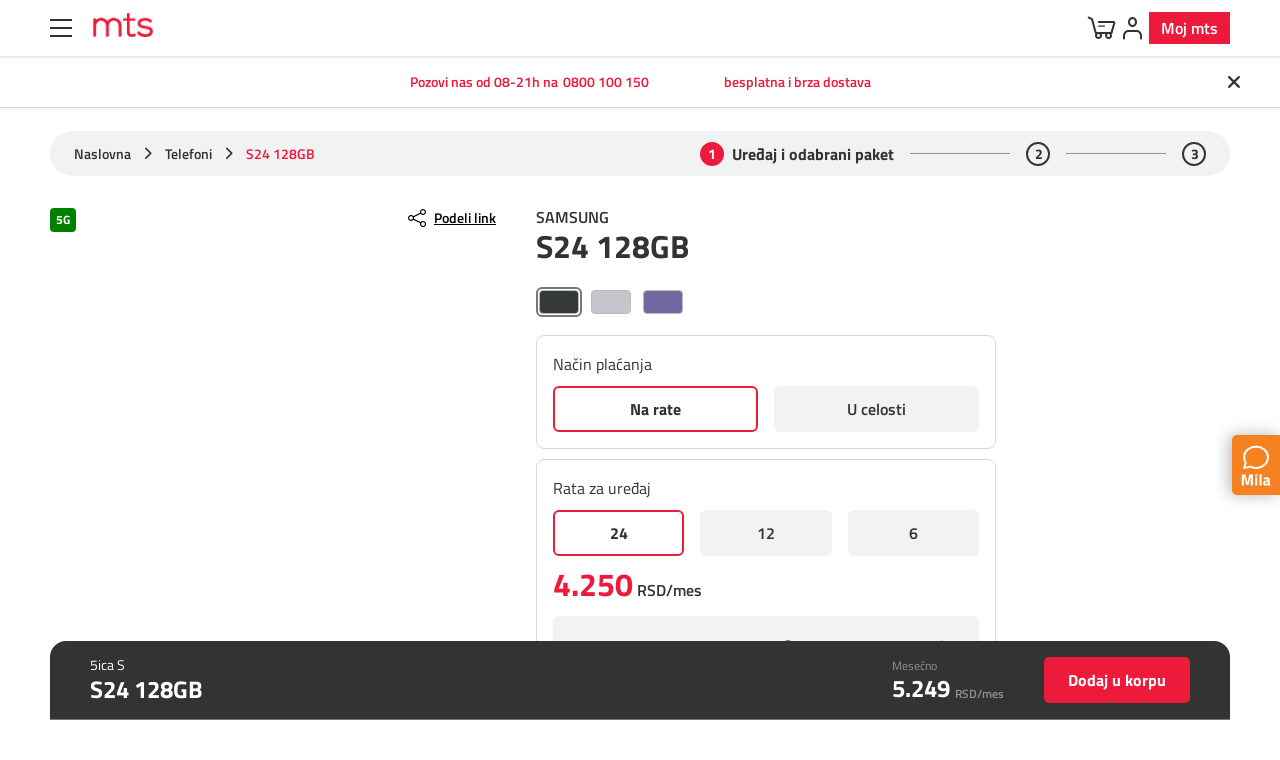

--- FILE ---
content_type: text/html; charset=utf-8
request_url: https://mts.rs/Privatni/Pojedinacni-uredjaji/samsung_s24_128gb_onyx_black/omorika_25
body_size: 35144
content:
<!DOCTYPE html PUBLIC "-//W3C//DTD XHTML 1.0 Transitional//EN" "http://www.w3.org/TR/xhtml1/DTD/xhtml1-transitional.dtd">

<html xmlns="http://www.w3.org/1999/xhtml" xml:lang="sr-Latn" lang="sr-Latn" dir="ltr">
	<head profile="http://gmpg.org/xfn/11">
			<!—Container 1 --><noscript><iframe src="https://www.googletagmanager.com/ns.html?id= GTM-MM9ZDH"height="0" width="0" style="display:none;visibility:hidden"></iframe></noscript><script>(function(w,d,s,l,i){w[l]=w[l]||[];w[l].push({'gtm.start':new Date().getTime(),event:'gtm.js'});var f=d.getElementsByTagName(s)[0],j=d.createElement(s),dl=l!='dataLayer'?'&l='+l:'';j.async=true;j.src='https://www.googletagmanager.com/gtm.js?id='+i+dl;f.parentNode.insertBefore(j,f);})(window,document,'script','dataLayer','GTM-MM9ZDH');</script>
			<style>    .modal .product-share { display: none !important; }.icon-twitter:before {content: url(https://mts.rs/static/Picture/twitter.png);}</style>
			<script src="https://kit.fontawesome.com/276f47c373.js" crossorigin="anonymous"></script>
			<script type="text/javascript" src="https://datapw.telekom.rs:8052/assistserver/sdk/web/consumer/assist.js"></script><script type="text/javascript" src="https://datapw.telekom.rs:8052/gateway/adapter.js"></script><script type="text/javascript" src="https://datapw.telekom.rs:8052/gateway/fusion-client-sdk.js"></script>
			<!-- Start VWO Async SmartCode --><link rel="preconnect" href="https://dev.visualwebsiteoptimizer.com" /><script type='text/javascript' id='vwoCode'>window._vwo_code ||(function () {var w=window,d=document;var account_id=1160039,version=2.2,settings_tolerance=2000,hide_element='body',hide_element_style = 'opacity:0 !important;filter:alpha(opacity=0) !important;background:none !important';/* DO NOT EDIT BELOW THIS LINE */if(f=!1,v=d.querySelector('#vwoCode'),cc={},-1<d.URL.indexOf('__vwo_disable__')||w._vwo_code)return;try{var e=JSON.parse(localStorage.getItem('_vwo_'+account_id+'_config'));cc=e&&'object'==typeof e?e:{}}catch(e){}function r(t){try{return decodeURIComponent(t)}catch(e){return t}}var s=function(){var e={combination:[],combinationChoose:[],split:[],exclude:[],uuid:null,consent:null,optOut:null},t=d.cookie||'';if(!t)return e;for(var n,i,o=/(?:^|;\s*)(?:(_vis_opt_exp_(\d+)_combi=([^;]*))|(_vis_opt_exp_(\d+)_combi_choose=([^;]*))|(_vis_opt_exp_(\d+)_split=([^:;]*))|(_vis_opt_exp_(\d+)_exclude=[^;]*)|(_vis_opt_out=([^;]*))|(_vwo_global_opt_out=[^;]*)|(_vwo_uuid=([^;]*))|(_vwo_consent=([^;]*)))/g;null!==(n=o.exec(t));)try{n[1]?e.combination.push({id:n[2],value:r(n[3])}):n[4]?e.combinationChoose.push({id:n[5],value:r(n[6])}):n[7]?e.split.push({id:n[8],value:r(n[9])}):n[10]?e.exclude.push({id:n[11]}):n[12]?e.optOut=r(n[13]):n[14]?e.optOut=!0:n[15]?e.uuid=r(n[16]):n[17]&&(i=r(n[18]),e.consent=i&&3<=i.length?i.substring(0,3):null)}catch(e){}return e}();function i(){var e=function(){if(w.VWO&&Array.isArray(w.VWO))for(var e=0;e<w.VWO.length;e++){var t=w.VWO[e];if(Array.isArray(t)&&('setVisitorId'===t[0]||'setSessionId'===t[0]))return!0}return!1}(),t='a='+account_id+'&u='+encodeURIComponent(w._vis_opt_url||d.URL)+'&vn='+version+'&ph=1'+('undefined'!=typeof platform?'&p='+platform:'')+'&st='+w.performance.now();e||((n=function(){var e,t=[],n={},i=w.VWO&&w.VWO.appliedCampaigns||{};for(e in i){var o=i[e]&&i[e].v;o&&(t.push(e+'-'+o+'-1'),n[e]=!0)}if(s&&s.combination)for(var r=0;r<s.combination.length;r++){var a=s.combination[r];n[a.id]||t.push(a.id+'-'+a.value)}return t.join('|')}())&&(t+='&c='+n),(n=function(){var e=[],t={};if(s&&s.combinationChoose)for(var n=0;n<s.combinationChoose.length;n++){var i=s.combinationChoose[n];e.push(i.id+'-'+i.value),t[i.id]=!0}if(s&&s.split)for(var o=0;o<s.split.length;o++)t[(i=s.split[o]).id]||e.push(i.id+'-'+i.value);return e.join('|')}())&&(t+='&cc='+n),(n=function(){var e={},t=[];if(w.VWO&&Array.isArray(w.VWO))for(var n=0;n<w.VWO.length;n++){var i=w.VWO[n];if(Array.isArray(i)&&'setVariation'===i[0]&&i[1]&&Array.isArray(i[1]))for(var o=0;o<i[1].length;o++){var r,a=i[1][o];a&&'object'==typeof a&&(r=a.e,a=a.v,r&&a&&(e[r]=a))}}for(r in e)t.push(r+'-'+e[r]);return t.join('|')}())&&(t+='&sv='+n)),s&&s.optOut&&(t+='&o='+s.optOut);var n=function(){var e=[],t={};if(s&&s.exclude)for(var n=0;n<s.exclude.length;n++){var i=s.exclude[n];t[i.id]||(e.push(i.id),t[i.id]=!0)}return e.join('|')}();return n&&(t+='&e='+n),s&&s.uuid&&(t+='&id='+s.uuid),s&&s.consent&&(t+='&consent='+s.consent),w.name&&-1<w.name.indexOf('_vis_preview')&&(t+='&pM=true'),w.VWO&&w.VWO.ed&&(t+='&ed='+w.VWO.ed),t}code={nonce:v&&v.nonce,library_tolerance:function(){return'undefined'!=typeof library_tolerance?library_tolerance:void 0},settings_tolerance:function(){return cc.sT||settings_tolerance},hide_element_style:function(){return'{'+(cc.hES||hide_element_style)+'}'},hide_element:function(){return performance.getEntriesByName('first-contentful-paint')[0]?'':'string'==typeof cc.hE?cc.hE:hide_element},getVersion:function(){return version},finish:function(e){var t;f||(f=!0,(t=d.getElementById('_vis_opt_path_hides'))&&t.parentNode.removeChild(t),e&&((new Image).src='https://dev.visualwebsiteoptimizer.com/ee.gif?a='+account_id+e))},finished:function(){return f},addScript:function(e){var t=d.createElement('script');t.type='text/javascript',e.src?t.src=e.src:t.text=e.text,v&&t.setAttribute('nonce',v.nonce),d.getElementsByTagName('head')[0].appendChild(t)},load:function(e,t){t=t||{};var n=new XMLHttpRequest;n.open('GET',e,!0),n.withCredentials=!t.dSC,n.responseType=t.responseType||'text',n.onload=function(){if(t.onloadCb)return t.onloadCb(n,e);200===n.status?_vwo_code.addScript({text:n.responseText}):_vwo_code.finish('&e=loading_failure:'+e)},n.onerror=function(){if(t.onerrorCb)return t.onerrorCb(e);_vwo_code.finish('&e=loading_failure:'+e)},n.send()},init:function(){var e,t=this.settings_tolerance();w._vwo_settings_timer=setTimeout(function(){_vwo_code.finish()},t),'body'!==this.hide_element()?(n=d.createElement('style'),e=(t=this.hide_element())?t+this.hide_element_style():'',t=d.getElementsByTagName('head')[0],n.setAttribute('id','_vis_opt_path_hides'),v&&n.setAttribute('nonce',v.nonce),n.setAttribute('type','text/css'),n.styleSheet?n.styleSheet.cssText=e:n.appendChild(d.createTextNode(e)),t.appendChild(n)):(n=d.getElementsByTagName('head')[0],(e=d.createElement('div')).style.cssText='z-index: 2147483647 !important;position: fixed !important;left: 0 !important;top: 0 !important;width: 100% !important;height: 100% !important;background: white !important;',e.setAttribute('id','_vis_opt_path_hides'),e.classList.add('_vis_hide_layer'),n.parentNode.insertBefore(e,n.nextSibling));var n='https://dev.visualwebsiteoptimizer.com/j.php?'+i();-1!==w.location.search.indexOf('_vwo_xhr')?this.addScript({src:n}):this.load(n+'&x=true',{l:1})}};w._vwo_code=code;code.init();})();</script><!-- End VWO Async SmartCode -->
		<meta http-equiv="X-UA-Compatible" content="IE=edge,chrome=1"/>
		<meta name="viewport" content="width=device-width, initial-scale=1.0, maximum-scale=1.0, user-scalable=no"/>
		<meta name="msapplication-config" content="/assets/browserconfig.xml?v=pgqjPbnkne">
  <title>S24 128GB</title>






    <!-- Regular meta tags -->
    <meta name="description" content="Kupite Samsung S24 128GB telefon u onyx black boji i uživajte u benefitima omorika_25 tarife koja ide uz navedeni proizvod."/>
    <meta name="keywords" content="s24 128gb,Samsung,Telefoni"/>
    <meta name="rating" content="general"/>
    <meta http-equiv="content-language" content="sr-Latn"/>
    <meta http-equiv="Content-Type" content="text/html; charset=UTF-8"/>
    <meta name="geo.region" content=""/>
  <meta name="format-detection" content="telephone=no">

    <meta property="fb:app_id" content="749254941885864"/>
    <!-- Open graph -->
    <meta property="og:site_name" content="mts Tvoj svet"/>
				<meta property="og:image" itemprop="image" content="https://mediasb2c.mts.rs/medias/sm-s921-galaxys24-marblegray-1-AI.png?context=[base64]"/>
			<meta property="og:title" content="S24 128GB"/>
			<meta property="og:description" content="Kupite Samsung S24 128GB telefon u onyx black boji i uživajte u benefitima omorika_25 tarife koja ide uz navedeni proizvod."/>
			<meta property="og:url" content="http://mts.rs/Privatni/Pojedinacni-uredjaji/samsung_s24_128gb_onyx_black/omorika_25"/>
			<meta property="og:type" content="website"/>

    <!-- Dublin Core -->
			<meta name="DC.title" content="S24 128GB"/>

      <!-- Twitter cards -->
      <meta name="twitter:card" content="summary"/>
      <meta name="twitter:site" content="@mts"/>

                  <meta name="twitter:image" content="https://mediasb2c.mts.rs/medias/sm-s921-galaxys24-marblegray-1-AI.png?context=[base64]"/>
              <meta name="twitter:title" content="S24 128GB"/>
              <meta name="twitter:description" content="Kupite Samsung S24 128GB telefon u onyx black boji i uživajte u benefitima omorika_25 tarife koja ide uz navedeni proizvod."/>

    <!-- Google meta -->

				 <meta itemprop="image" content="https://mediasb2c.mts.rs/medias/sm-s921-galaxys24-marblegray-1-AI.png?context=[base64]"/>	
			<meta itemprop="title" content="S24 128GB"/>
			<meta itemprop="description" content="Kupite Samsung S24 128GB telefon u onyx black boji i uživajte u benefitima omorika_25 tarife koja ide uz navedeni proizvod."/>			

    <!-- Open Directory -->
    <meta name="googlebot" content="noodp"/>
    <meta name="slurp" content="noydir"/>
    <meta name="msnbot" content="noodp"/>

    <meta name="google-site-verification" content=""/>

		<!-- Favicons  -->
		<link rel="shortcut icon" type="image/png" sizes="16x16" href="/Static/Picture/favicon-new-16x16.png?v=pgqjPbnkne">
		<!-- <link rel="shortcut icon" type="image/png" sizes="32x32" href="/Static/Picture/favicon-32x32.png?v=pgqjPbnkne"> -->
		<link rel="icon" type="image/png" sizes="32x32" href="/Static/Picture/favicon-32x32.png"/>
        <link rel="icon" type="image/png" sizes="144x144" href="/Static/Picture/ms-icon-144x144.png"/>
        <link rel="icon" type="image/png" sizes="150x150" href="/Static/Picture/ms-icon-150x150.png"/>

        <!--ANDROID-->
        <link rel="icon" type="image/png" sizes="48x48" href="/Static/Picture/android-icon-48x48.png">
        <link rel="icon" type="image/png" sizes="96x96" href="/Static/Picture/android-icon-96x96.png">
        <link rel="icon" type="image/png" sizes="144x144" href="/Static/Picture/android-icon-144x144.png">
        <link rel="icon" type="image/png" sizes="192x192" href="/Static/Picture/android-icon-192x192.png">

        <!--IOS-->
        <link rel="apple-touch-icon" sizes="57x57" href="/Static/Picture/apple-icon-57x57.png">
        <link rel="apple-touch-icon" sizes="60x60" href="/Static/Picture/apple-icon-60x60.png">
        <link rel="apple-touch-icon" sizes="72x72" href="/Static/Picture/apple-icon-72x72.png">
        <link rel="apple-touch-icon" sizes="76x76" href="/Static/Picture/apple-icon-76x76.png"/>
        <link rel="apple-touch-icon" sizes="114x114" href="/Static/Picture/apple-icon-114x114.png">
        <link rel="apple-touch-icon" sizes="120x120" href="/Static/Picture/apple-icon-120x120.png">
        <link rel="apple-touch-icon" sizes="152x152" href="/Static/Picture/apple-icon-152x152.png">
        <link rel="apple-touch-icon" sizes="180x180" href="/Static/Picture/apple-icon-180x180.png">

		<!-- Styles -->
		<link href="/assets/ecommerce/dist/css/mts-b2c-styles.css?t=da6bc212a748ff4069c66ce143858c75" rel="stylesheet" type="text/css"/>
		<link href="/assets/chatbot/css/style.css?t=da6bc212a748ff4069c66ce143858c75" rel="stylesheet" type="text/css"/>
		<link rel="preload" href="/assets/ecommerce/dist/js/chunk-vendors.js?t=da6bc212a748ff4069c66ce143858c75" as="script"/>
		<link rel="preload" href="/assets/ecommerce/dist/js/app.js?t=da6bc212a748ff4069c66ce143858c75" as="script"/>
		<link rel="preload" href="/assets/CMS/js/bundle.min.js?t=da6bc212a748ff4069c66ce143858c75" as="script"/>
        <link rel="preload" as="image" href="https://mediasb2c.mts.rs/medias/sm-s921-galaxys24-marblegray-1-AI.png?context=[base64]" fetchpriority="high">
        <link rel="preload" as="image" href="https://mediasb2c.mts.rs/medias/sm-s921-galaxys24-onyxblack-2.png?context=[base64]" fetchpriority="high">
        <link rel="preload" as="image" href="https://mediasb2c.mts.rs/medias/sm-s921-galaxys24-onyxblack-3.png?context=[base64]" fetchpriority="high">

		<!-- SEO Pagination -->

		<!-- Other -->
			<div style="display: none">	<input type="hidden" id="hybrisECommerceSelfcareUrl" name="hybrisECommerceSelfcareUrl" value="https://moj.mts.rs"/></div>
			<script type="text/javascript">if (!localStorage.getItem("shouldRevalidate")){    localStorage.setItem("shouldRevalidate", "true");    location.reload(true);}</script>
			<style>    .banner-width-animation-slider {        width: 100%;        max-width: 100%;        margin: 0 auto;        overflow: hidden;    }    .small-image-animated-slider {        width: 100%;        max-width: 100%;        margin: 0 auto;        overflow: hidden;    }    .grid {        width: 100%;        max-width: 1920px;        margin: 0 auto;        overflow: hidden;    }    .grid.adaptive-margin {        padding-bottom: 77px;    }    .button, button {        color: inherit;    }.p-video-banner-v2 .text-content-container .banner-title {	margin: 0 auto;}</style>
			<div style="display: none">	        <input type="hidden" id="googleSearchSegment" name="googleSearchSegment" value="privatni"></div>
			<style>  .stickers-wrapper .special-sticker {      align-items: flex-start;      -webkit-align-items: flex-start;  }.button, button  {      color: inherit;  }</style>
			<style>  #heroSkeleton {display: none;} </style>







	</head>

			<body class=" mts-b2c">

<div id="cookies-consent"></div>
			<script type="application/ld+json">{  "@context": "http://schema.org",  "@type": "Organization",  "name": "mts",  "url": "https://www.mts.rs",  "sameAs": [    "http://www.facebook.com/mtstvojsvet",    "http://www.twitter.com/mts",    "http://instagram.com/mtstvojsvet",    "http://www.youtube.com/mtstvojsvet",    "http://www.linkedin.com/company/341035/",    "http://soundcloud.com/mtstvojsvet"  ]}</script>
			<header id="main-header" class="main-header-v2 remove-js">
			<div class="header-content" data-active-link="1">
			<div class="header-top-content">	<div class="container">

	<nav class="header-top-nav">
		<a class="header-top-nav-link" href="https://mts.rs/">PRIVATNI</a>
		<a class="header-top-nav-link" href="https://mts.rs/Poslovni">POSLOVNI</a>
		<a class="header-top-nav-link" target="_blank" href="https://mojasupernova.mts.rs/">SUPERNOVA</a>
		<a class="header-top-nav-link" target="_blank" href="https://telekomsrbija.com/">TELEKOM SRBIJA</a>
		<a class="header-top-nav-link" target="_blank" href="https://www.globaltel.rs/">GLOBALTEL</a>
	</nav>

			<label class="search">    <input type="text" class="js-search-input" placeholder="Traži" />    <span class="icon icon-search1 js-toggle-search"></span></label>


	<div class="header-top-right-wrap">
		<div class="nav-item">
			<a href="/Privatni/Mobilna/Pripejd/Dopuni-kredit">Dopuni kredit</a>
		</div>
		<div class="nav-item">
			<a href="/placanje-racuna">Plati račun</a>
		</div>
		<div class="nav-item">
			<span class="icon icon-storelocation"></span>
			<a href="/Privatni/Korisnicka-zona/Kontakt/Kako-do-nas">Poslovnice</a>
		</div>
	</div>

			        </div></div>
			<div class="container">        <button type="button" class="hamburger-btn-v2 toggle-nav-btn">	        <span class="hamburger-box">		        <span class="hamburger-inner"></span>	        </span></button><a class="logo" href="/">        <img src="/static/Picture/crveni-logo.png" alt="mts"></a>



		<input type="hidden" value="Kupovina" id="chatCategory">
		<input type="hidden" value="Mobilna" id="chatSubcategory">

	<nav class="web-main-nav-v2 ">
		<ul class="main-nav-list">




			<li class="main-nav-item js-nav-item js-main-nav-item active column-3 not-clickable">
						<a tabindex="-1">Uređaji</a>

                    <svg class="arrow" xmlns="http://www.w3.org/2000/svg" width="21" height="15" viewBox="0 0 21 15" fill="none">
                        <path d="M8.9362 0.961385C9.73689 -0.0428715 11.2631 -0.0428703 12.0638 0.961386L20.4687 11.5032C21.5132 12.8132 20.5804 14.75 18.9049 14.75H2.09509C0.419614 14.75 -0.513208 12.8132 0.53129 11.5032L8.9362 0.961385Z" fill="white"></path>
                    </svg>

					<div class="second-level-list js-second-level-list">
                        <ul class="content">
                                <li class="column-wrap js-column-wrap">
                                    <ul>


                                                    <li class="second-level-item">
                                                        <div class="second-level-link">


                                                                <div class="img-wrap">
                                                                    <img src="/Static/Picture/ic_devices.png" alt="Web navigation icon"/>
                                                                </div>

                                                                <span class="text">Ponuda uređaja</span>

                                                        </div>


                                                            <div class="third-level-nav indent">
                                                                <ul class="third-level-nav-list js-third-level-nav-list">

                                                                        <li class="third-level-nav-item ">
                                                                            <a tabindex="-1" href="/Privatni/Uredjaji/Tip-uredjaja/telefoni?query=:relevantno-PLP:tarifa:preporucena:inStockFlag:true:kategorija:telefoni" class="third-level-nav-link js-third-level-nav-link grey-bg">
                                                                                Telefoni
                                                                            </a>
                                                                        </li>

                                                                        <li class="third-level-nav-item ">
                                                                            <a tabindex="-1" href="/Privatni/Uredjaji/Pojedinacni/televizori_standalone?searchQueryContext=STANDALONE_DEVICE&amp;query=::standalone-kategorija:televizori_standalone" class="third-level-nav-link js-third-level-nav-link ">
                                                                                Televizori i video oprema
                                                                            </a>
                                                                        </li>

                                                                        <li class="third-level-nav-item ">
                                                                            <a tabindex="-1" href="/Privatni/Uredjaji/Pojedinacni/konzole-i-oprema?searchQueryContext=STANDALONE_DEVICE&amp;query=::inStockFlag:true:standalone-kategorija:konzole-i-oprema" class="third-level-nav-link js-third-level-nav-link ">
                                                                                Konzole i oprema
                                                                            </a>
                                                                        </li>

                                                                        <li class="third-level-nav-item ">
                                                                            <a tabindex="-1" href="/Privatni/Uredjaji/Pojedinacni/tableti_acc?searchQueryContext=STANDALONE_DEVICE&amp;query=::standalone-kategorija:tableti_acc" class="third-level-nav-link js-third-level-nav-link ">
                                                                                WiFi tableti 
                                                                            </a>
                                                                        </li>

                                                                        <li class="third-level-nav-item ">
                                                                            <a tabindex="-1" href="https://mts.rs/Privatni/Uredjaji/Tip-uredjaja/tableti?query=::tarifa:preporucena:inStockFlag:true:kategorija:tableti" class="third-level-nav-link js-third-level-nav-link ">
                                                                                5G/LTE tableti 
                                                                            </a>
                                                                        </li>

                                                                        <li class="third-level-nav-item ">
                                                                            <a tabindex="-1" href="/Privatni/Uredjaji/Tip-uredjaja/trekeri?query=:relevantno-PLP:tarifa:preporucena:inStockFlag:true:kategorija:trekeri" class="third-level-nav-link js-third-level-nav-link grey-bg">
                                                                                Trekeri
                                                                            </a>
                                                                        </li>

                                                                        <li class="third-level-nav-item ">
                                                                            <a tabindex="-1" href="/Privatni/Uredjaji/Pojedinacni/it-uredjaji?searchQueryContext=STANDALONE_DEVICE&amp;query=::standalone-kategorija:it-uredjaji" class="third-level-nav-link js-third-level-nav-link ">
                                                                                Laptop i desktop računari
                                                                            </a>
                                                                        </li>

                                                                        <li class="third-level-nav-item ">
                                                                            <a tabindex="-1" href="/Privatni/Uredjaji/Tip-uredjaja/modemi?query=::tarifa:preporucena:inStockFlag:true:kategorija:modemi" class="third-level-nav-link js-third-level-nav-link grey-bg">
                                                                                MiFi ruteri
                                                                            </a>
                                                                        </li>

                                                                        <li class="third-level-nav-item ">
                                                                            <a tabindex="-1" href="/Privatni/Uredjaji/Pojedinacni/smarthome?searchQueryContext=STANDALONE_DEVICE&amp;query=::inStockFlag:true:standalone-kategorija:smarthome" class="third-level-nav-link js-third-level-nav-link grey-bg">
                                                                                Smarthome i kućni uređaji
                                                                            </a>
                                                                        </li>

                                                                        <li class="third-level-nav-item ">
                                                                            <a tabindex="-1" href="https://mts.rs/Privatni/Uredjaji/Pojedinacni/trotineti?searchQueryContext=STANDALONE_DEVICE&amp;query=::standalone-kategorija:trotineti" class="third-level-nav-link js-third-level-nav-link ">
                                                                                Trotineti
                                                                            </a>
                                                                        </li>
                                                                </ul>
                                                            </div>
                                                    </li>








                                    </li>
                                </ul>
                                <li class="column-wrap js-column-wrap">
                                    <ul>




                                                    <li class="second-level-item">
                                                        <div class="second-level-link">


                                                                <div class="img-wrap">
                                                                    <img src="/Static/Picture/ic_TV.png" alt="Web navigation icon"/>
                                                                </div>

                                                                <span class="text">Dodatna oprema </span>

                                                        </div>


                                                            <div class="third-level-nav indent">
                                                                <ul class="third-level-nav-list js-third-level-nav-list">

                                                                        <li class="third-level-nav-item ">
                                                                            <a tabindex="-1" href="/Privatni/Uredjaji/Pojedinacni/satovi_i_narukvice?searchQueryContext=STANDALONE_DEVICE&amp;query=::standalone-kategorija:satovi_i_narukvice" class="third-level-nav-link js-third-level-nav-link ">
                                                                                Pametni satovi i narukvice
                                                                            </a>
                                                                        </li>

                                                                        <li class="third-level-nav-item ">
                                                                            <a tabindex="-1" href="/Privatni/Uredjaji/Tip-uredjaja/deciji_satici?query=:relevantno-PLP:tarifa:preporucena:inStockFlag:true:kategorija:deciji_satici" class="third-level-nav-link js-third-level-nav-link grey-bg">
                                                                                Dečiji satići 
                                                                            </a>
                                                                        </li>

                                                                        <li class="third-level-nav-item ">
                                                                            <a tabindex="-1" href="/Privatni/Uredjaji/Pojedinacni/punjaci-i-kablovi?searchQueryContext=STANDALONE_DEVICE&amp;query=::inStockFlag:true:standalone-kategorija:punjaci-i-kablovi" class="third-level-nav-link js-third-level-nav-link grey-bg">
                                                                                Punjači i kablovi
                                                                            </a>
                                                                        </li>

                                                                        <li class="third-level-nav-item ">
                                                                            <a tabindex="-1" href="/Privatni/Uredjaji/Pojedinacni/slusalice_tab?searchQueryContext=STANDALONE_DEVICE&amp;query=::standalone-kategorija:slusalice_tab" class="third-level-nav-link js-third-level-nav-link ">
                                                                                Slušalice i audio oprema 
                                                                            </a>
                                                                        </li>

                                                                        <li class="third-level-nav-item ">
                                                                            <a tabindex="-1" href="https://mts.rs/Privatni/Pojedinacni-uredjaji/uredaj_tag_trp_4010_1xa" class="third-level-nav-link js-third-level-nav-link ">
                                                                                ENP tag uređaj
                                                                                    <img class="promo-icon-third-level" src="/Static/Picture/ic_favorite.png" alt="Web promo navigation icon"/>
                                                                            </a>
                                                                        </li>

                                                                        <li class="third-level-nav-item ">
                                                                            <a tabindex="-1" href="/Privatni/Uredjaji/Pojedinacni/zastitna_oprema?searchQueryContext=STANDALONE_DEVICE&amp;query=::standalone-kategorija:zastitna_oprema" class="third-level-nav-link js-third-level-nav-link ">
                                                                                Zaštitna oprema za telefone
                                                                            </a>
                                                                        </li>


                                                                        <li class="third-level-nav-item ">
                                                                            <a tabindex="-1" href="/Privatni/Uredjaji/Pojedinacni/dodatna_oprema?searchQueryContext=STANDALONE_DEVICE&amp;query=::standalone-kategorija:dodatna_oprema" class="third-level-nav-link js-third-level-nav-link ">
                                                                                Ostalo
                                                                            </a>
                                                                        </li>
                                                                </ul>
                                                            </div>
                                                    </li>






                                    </li>
                                </ul>
                                <li class="column-wrap js-column-wrap">
                                    <ul>






                                                    <li class="second-level-item">
                                                        <div class="second-level-link">


                                                                <div class="img-wrap">
                                                                    <img src="/Static/Picture/ic_mobile_v2.png" alt="Web navigation icon"/>
                                                                </div>

                                                                <span class="text">Predstavljamo brendove</span>

                                                        </div>


                                                            <div class="third-level-nav indent">
                                                                <ul class="third-level-nav-list js-third-level-nav-list">

                                                                        <li class="third-level-nav-item ">
                                                                            <a tabindex="-1" href="https://mts.rs/Privatni/Uredjaji/Predstavljamo-brendove/Apple" class="third-level-nav-link js-third-level-nav-link ">
                                                                                Apple
                                                                            </a>
                                                                        </li>
                                                                </ul>
                                                            </div>
                                                    </li>


                                                    <li class="second-level-item">
                                                        <div class="second-level-link">


                                                                <div class="img-wrap">
                                                                    <img src="/Static/Picture/ic_Light_bulb.png" alt="Web navigation icon"/>
                                                                </div>

                                                                <a tabindex="-1" href="https://mts.rs/Privatni/Uredjaji/Pojedinacni/smarthome?searchQueryContext=STANDALONE_DEVICE&amp;query=::inStockFlag:true:standalone-kategorija:smarthome:vrsta-proizvoda:pametni_uredjaji" class="text ">Pametni uređaji</a>

                                                        </div>


                                                            <div class="third-level-nav indent">
                                                                <ul class="third-level-nav-list js-third-level-nav-list">





                                                                </ul>
                                                            </div>
                                                    </li>


                                                    <li class="second-level-item">
                                                        <div class="second-level-link">


                                                                <div class="img-wrap">
                                                                    <img src="/Static/Picture/ic_Star.png" alt="Web navigation icon"/>
                                                                </div>

                                                                <a tabindex="-1" href="https://mts.rs/Privatni/Uredjaji/Specijalna-ponuda" class="text ">Specijalna ponuda</a>

                                                        </div>


                                                            <div class="third-level-nav indent">
                                                                <ul class="third-level-nav-list js-third-level-nav-list">




                                                                </ul>
                                                            </div>
                                                    </li>
                                    </li>
                                </ul>
                                <li class="column-wrap js-column-wrap">
                                    <ul>










                                    </li>
                                </ul>
                                <li class="column-wrap js-column-wrap">
                                    <ul>










                                    </li>
                                </ul>
                                <li class="column-wrap js-column-wrap">
                                    <ul>










                                    </li>
                                </ul>
                                <li class="column-wrap js-column-wrap">
                                    <ul>










                                    </li>
                                </ul>
                                <li class="column-wrap js-column-wrap">
                                    <ul>










                                    </li>
                                </ul>
                                <li class="column-wrap js-column-wrap">
                                    <ul>










                                    </li>
                                </ul>
                                <li class="column-wrap js-column-wrap">
                                    <ul>










                                    </li>
                                </ul>
                                <li class="column-wrap js-column-wrap">
                                    <ul>










                                    </li>
                                </ul>
                                <li class="column-wrap js-column-wrap">
                                    <ul>










                                    </li>
                                </ul>
                                <li class="column-wrap js-column-wrap">
                                    <ul>










                                    </li>
                                </ul>
                                <li class="column-wrap js-column-wrap">
                                    <ul>










                                    </li>
                                </ul>
                        </ul>
					</div>
			</li>




			<li class="main-nav-item js-nav-item js-main-nav-item column-3 ">
						<a href="https://mts.rs/Privatni/Mobilna">Mobilna</a>

                    <svg class="arrow" xmlns="http://www.w3.org/2000/svg" width="21" height="15" viewBox="0 0 21 15" fill="none">
                        <path d="M8.9362 0.961385C9.73689 -0.0428715 11.2631 -0.0428703 12.0638 0.961386L20.4687 11.5032C21.5132 12.8132 20.5804 14.75 18.9049 14.75H2.09509C0.419614 14.75 -0.513208 12.8132 0.53129 11.5032L8.9362 0.961385Z" fill="white"></path>
                    </svg>

					<div class="second-level-list js-second-level-list">
                        <ul class="content">
                                <li class="column-wrap js-column-wrap">
                                    <ul>


                                                    <li class="second-level-item">
                                                        <div class="second-level-link">


                                                                <div class="img-wrap">
                                                                    <img src="/Static/Picture/ic_Paper_text.png" alt="Web navigation icon"/>
                                                                </div>

                                                                <span class="text">Postpejd</span>

                                                        </div>


                                                            <div class="third-level-nav indent">
                                                                <ul class="third-level-nav-list js-third-level-nav-list">

                                                                        <li class="third-level-nav-item ">
                                                                            <a tabindex="-1" href="https://mts.rs/Privatni/Mobilna/Postpejd/Tarife/5ica" class="third-level-nav-link js-third-level-nav-link ">
                                                                                Tarife
                                                                            </a>
                                                                        </li>

                                                                        <li class="third-level-nav-item ">
                                                                            <a tabindex="-1" href="https://mts.rs/Privatni/Mobilna/Postpejd/porodicni-copy-paste-popust-tarifa-za-dete" class="third-level-nav-link js-third-level-nav-link ">
                                                                                Porodični COPY PASTE
                                                                                    <img class="promo-icon-third-level" src="/Static/Picture/ic_favorite.png" alt="Web promo navigation icon"/>
                                                                            </a>
                                                                        </li>

                                                                        <li class="third-level-nav-item ">
                                                                            <a tabindex="-1" href="/Privatni/Internet/Mobilni-internet/Postpejd-mobilni-internet" class="third-level-nav-link js-third-level-nav-link ">
                                                                                Postpejd mobilni internet
                                                                            </a>
                                                                        </li>

                                                                        <li class="third-level-nav-item ">
                                                                            <a tabindex="-1" href="https://mts.rs/Privatni/Mobilna/Postpejd/Tarifni-dodaci/Tarifni-dodaci-postpaid-addons" class="third-level-nav-link js-third-level-nav-link ">
                                                                                Tarifni dodaci
                                                                            </a>
                                                                        </li>

                                                                        <li class="third-level-nav-item ">
                                                                            <a tabindex="-1" href="https://mts.rs/placanje-racuna" class="third-level-nav-link js-third-level-nav-link ">
                                                                                Plati račun
                                                                            </a>
                                                                        </li>

                                                                        <li class="third-level-nav-item ">
                                                                            <a tabindex="-1" href="https://mts.rs/Privatni/Mobilna/Postpejd/VoLTE" class="third-level-nav-link js-third-level-nav-link ">
                                                                                VoLTE - postpejd
                                                                            </a>
                                                                        </li>

                                                                        <li class="third-level-nav-item ">
                                                                            <a tabindex="-1" href="https://mts.rs/Privatni/Mobilna/Postpejd/Net_BOOST" class="third-level-nav-link js-third-level-nav-link ">
                                                                                Net BOOST
                                                                            </a>
                                                                        </li>






                                                                </ul>
                                                            </div>
                                                    </li>










                                    </li>
                                </ul>
                                <li class="column-wrap js-column-wrap">
                                    <ul>




                                                    <li class="second-level-item">
                                                        <div class="second-level-link">


                                                                <div class="img-wrap">
                                                                    <img src="/Static/Picture/ic_Credit_card.png" alt="Web navigation icon"/>
                                                                </div>

                                                                <span class="text">Pripejd</span>

                                                        </div>


                                                            <div class="third-level-nav indent">
                                                                <ul class="third-level-nav-list js-third-level-nav-list">

                                                                        <li class="third-level-nav-item ">
                                                                            <a tabindex="-1" href="https://mts.rs/Privatni/Mobilna/Pripejd/Tarife/moj_pripejd_i_sve_cool" class="third-level-nav-link js-third-level-nav-link ">
                                                                                Tarife
                                                                            </a>
                                                                        </li>

                                                                        <li class="third-level-nav-item ">
                                                                            <a tabindex="-1" href="https://mts.rs/Privatni/Mobilna/Pripejd/5ica-na-probu" class="third-level-nav-link js-third-level-nav-link black-bg">
                                                                                5ica na probu
                                                                            </a>
                                                                        </li>

                                                                        <li class="third-level-nav-item ">
                                                                            <a tabindex="-1" href="/Privatni/Internet/Mobilni-internet/Pripejd-mobilni-internet" class="third-level-nav-link js-third-level-nav-link ">
                                                                                Pripejd mobilni internet
                                                                            </a>
                                                                        </li>

                                                                        <li class="third-level-nav-item ">
                                                                            <a tabindex="-1" href="https://mts.rs/Privatni/Mobilna/Pripejd/Tarifni-dodaci/Tarifni-dodaci-prepaid-addons" class="third-level-nav-link js-third-level-nav-link ">
                                                                                Tarifni dodaci
                                                                            </a>
                                                                        </li>

                                                                        <li class="third-level-nav-item ">
                                                                            <a tabindex="-1" href="https://mts.rs/Privatni/Mobilna/Pripejd/Dopuni-kredit" class="third-level-nav-link js-third-level-nav-link ">
                                                                                Dopuni kredit
                                                                            </a>
                                                                        </li>

                                                                        <li class="third-level-nav-item ">
                                                                            <a tabindex="-1" href="https://mts.rs/n4546/Mobilna/Pripejd/VoLTE-pripejd" class="third-level-nav-link js-third-level-nav-link ">
                                                                                VoLTE - pripejd
                                                                            </a>
                                                                        </li>


                                                                        <li class="third-level-nav-item ">
                                                                            <a tabindex="-1" href="https://mts.rs/Privatni/Mobilna/Pripejd/Registracija-pripejd-broja" class="third-level-nav-link js-third-level-nav-link ">
                                                                                Registruj pripejd broj
                                                                                    <img class="promo-icon-third-level" src="/Static/Picture/ic_favorite.png" alt="Web promo navigation icon"/>
                                                                            </a>
                                                                        </li>





                                                                </ul>
                                                            </div>
                                                    </li>








                                    </li>
                                </ul>
                                <li class="column-wrap js-column-wrap">
                                    <ul>






                                                    <li class="second-level-item">
                                                        <div class="second-level-link">


                                                                <div class="img-wrap">
                                                                    <img src="/Static/Picture/ic_mobile_v2.png" alt="Web navigation icon"/>
                                                                </div>

                                                                <span class="text">Usluge</span>

                                                        </div>


                                                            <div class="third-level-nav indent">
                                                                <ul class="third-level-nav-list js-third-level-nav-list">

                                                                        <li class="third-level-nav-item ">
                                                                            <a tabindex="-1" href="https://mts.rs/Privatni/Mobilna/Usluge/Prenesi-broj" class="third-level-nav-link js-third-level-nav-link ">
                                                                                Prenesi broj
                                                                                    <img class="promo-icon-third-level" src="/Static/Picture/ic_favorite.png" alt="Web promo navigation icon"/>
                                                                            </a>
                                                                        </li>

                                                                        <li class="third-level-nav-item ">
                                                                            <a tabindex="-1" href="https://mts.rs/Privatni/Mobilna/Usluge/Putno-osiguranje" class="third-level-nav-link js-third-level-nav-link ">
                                                                                Putno osiguranje
                                                                            </a>
                                                                        </li>

                                                                        <li class="third-level-nav-item ">
                                                                            <a tabindex="-1" href="https://mts.rs/Privatni/Mobilna/Usluge/Usluge-osiguranja" class="third-level-nav-link js-third-level-nav-link ">
                                                                                Osiguranje telefona
                                                                            </a>
                                                                        </li>

                                                                        <li class="third-level-nav-item ">
                                                                            <a tabindex="-1" href="https://mts.rs/Privatni/Mobilna/Usluge/eSIM" class="third-level-nav-link js-third-level-nav-link ">
                                                                                eSIM
                                                                            </a>
                                                                        </li>

                                                                        <li class="third-level-nav-item ">
                                                                            <a tabindex="-1" href="https://mts.rs/Privatni/Mobilna/Usluge/Jedan-broj-na-vise-uredjaja" class="third-level-nav-link js-third-level-nav-link ">
                                                                                Jedan broj na više uređaja
                                                                            </a>
                                                                        </li>

                                                                        <li class="third-level-nav-item ">
                                                                            <a tabindex="-1" href="https://mts.rs/Privatni/Mobilna/Usluge/Dodatne-usluge" class="third-level-nav-link js-third-level-nav-link ">
                                                                                Dodatne usluge
                                                                            </a>
                                                                        </li>

                                                                        <li class="third-level-nav-item ">
                                                                            <a tabindex="-1" href="https://mts.rs/Privatni/Mobilna/Roming/VoLTE-roming" class="third-level-nav-link js-third-level-nav-link ">
                                                                                VoLTE roming 
                                                                            </a>
                                                                        </li>

                                                                </ul>
                                                            </div>
                                                    </li>






                                    </li>
                                </ul>
                                <li class="column-wrap js-column-wrap">
                                    <ul>








                                                    <li class="second-level-item">
                                                        <div class="second-level-link">


                                                                <div class="img-wrap">
                                                                    <img src="/Static/Picture/ic_Speed.png" alt="Web navigation icon"/>
                                                                </div>

                                                                <a tabindex="-1" href="https://mts.rs/Privatni/Mobilna/upoznaj-5g" class="text ">5G</a>

                                                        </div>


                                                            <div class="third-level-nav indent">
                                                                <ul class="third-level-nav-list js-third-level-nav-list">




                                                                </ul>
                                                            </div>
                                                    </li>


                                                    <li class="second-level-item">
                                                        <div class="second-level-link">


                                                                <div class="img-wrap">
                                                                    <img src="/Static/Picture/ic_Plane_1.png" alt="Web navigation icon"/>
                                                                </div>

                                                                <a tabindex="-1" href="https://mts.rs/Privatni/Mobilna/Roming" class="text ">Roming</a>

                                                        </div>


                                                            <div class="third-level-nav indent">
                                                                <ul class="third-level-nav-list js-third-level-nav-list">






                                                                </ul>
                                                            </div>
                                                    </li>


                                                    <li class="second-level-item">
                                                        <div class="second-level-link">


                                                                <div class="img-wrap">
                                                                    <img src="/Static/Picture/ic_Globe.png" alt="Web navigation icon"/>
                                                                </div>

                                                                <a tabindex="-1" href="https://mts.rs/Privatni/Mobilna/Medjunarodni-saobracaj" class="text second-level-has-link">Pozivi ka inostranstvu</a>

                                                        </div>


                                                    </li>
                                    </li>
                                </ul>
                                <li class="column-wrap js-column-wrap">
                                    <ul>












                                    </li>
                                </ul>
                                <li class="column-wrap js-column-wrap">
                                    <ul>












                                    </li>
                                </ul>
                                <li class="column-wrap js-column-wrap">
                                    <ul>












                                    </li>
                                </ul>
                        </ul>
					</div>
			</li>




			<li class="main-nav-item js-nav-item js-main-nav-item column-3 ">
						<a href="https://mts.rs/Privatni/BOX">BOX</a>

                    <svg class="arrow" xmlns="http://www.w3.org/2000/svg" width="21" height="15" viewBox="0 0 21 15" fill="none">
                        <path d="M8.9362 0.961385C9.73689 -0.0428715 11.2631 -0.0428703 12.0638 0.961386L20.4687 11.5032C21.5132 12.8132 20.5804 14.75 18.9049 14.75H2.09509C0.419614 14.75 -0.513208 12.8132 0.53129 11.5032L8.9362 0.961385Z" fill="white"></path>
                    </svg>

					<div class="second-level-list js-second-level-list">
                        <ul class="content">
                                <li class="column-wrap js-column-wrap">
                                    <ul>


                                                    <li class="second-level-item">
                                                        <div class="second-level-link">


                                                                <div class="img-wrap">
                                                                    <img src="/Static/Picture/ic_Box_1.png" alt="Web navigation icon"/>
                                                                </div>

                                                                <a tabindex="-1" href="https://mts.rs/Privatni/BOX-Ponuda/BOX-4/BOX-4-Novi-Korisnik" class="text ">BOX 4</a>

                                                        </div>


                                                    </li>


                                                    <li class="second-level-item">
                                                        <div class="second-level-link">


                                                                <div class="img-wrap">
                                                                    <img src="/Static/Picture/ic_Box_1.png" alt="Web navigation icon"/>
                                                                </div>

                                                                <a tabindex="-1" href="https://mts.rs/Privatni/BOX-Ponuda/BOX-3/FIKSNA-TV-NET-Novi-Korisnik" class="text ">BOX 3</a>

                                                        </div>


                                                    </li>


                                                    <li class="second-level-item">
                                                        <div class="second-level-link">


                                                                <div class="img-wrap">
                                                                    <img src="/Static/Picture/ic_Box_1.png" alt="Web navigation icon"/>
                                                                </div>

                                                                <a tabindex="-1" href="https://mts.rs/Privatni/BOX/BOX-2" class="text ">BOX 2</a>

                                                        </div>


                                                    </li>


                                    </li>
                                </ul>
                                <li class="column-wrap js-column-wrap">
                                    <ul>








                                                    <li class="second-level-item">
                                                        <div class="second-level-link">


                                                                <div class="img-wrap">
                                                                    <img src="/Static/Picture/ic_Box_1.png" alt="Web navigation icon"/>
                                                                </div>

                                                                <a tabindex="-1" href="https://mts.rs/Privatni/BOX/BOX-MSAT/FIKSNA-NET-MSAT-MOB" class="text ">BOX sa m:SAT TV</a>

                                                        </div>


                                                    </li>
                                    </li>
                                </ul>
                                <li class="column-wrap js-column-wrap">
                                    <ul>








                                    </li>
                                </ul>
                                <li class="column-wrap js-column-wrap">
                                    <ul>








                                    </li>
                                </ul>
                                <li class="column-wrap js-column-wrap">
                                    <ul>








                                    </li>
                                </ul>
                                <li class="column-wrap js-column-wrap">
                                    <ul>








                                    </li>
                                </ul>
                                <li class="column-wrap js-column-wrap">
                                    <ul>








                                    </li>
                                </ul>
                                <li class="column-wrap js-column-wrap">
                                    <ul>








                                    </li>
                                </ul>
                                <li class="column-wrap js-column-wrap">
                                    <ul>








                                    </li>
                                </ul>
                                <li class="column-wrap js-column-wrap">
                                    <ul>








                                    </li>
                                </ul>
                        </ul>
					</div>
			</li>




			<li class="main-nav-item js-nav-item js-main-nav-item column-3 ">
						<a href="https://mts.rs/Privatni/Internet">Internet</a>

                    <svg class="arrow" xmlns="http://www.w3.org/2000/svg" width="21" height="15" viewBox="0 0 21 15" fill="none">
                        <path d="M8.9362 0.961385C9.73689 -0.0428715 11.2631 -0.0428703 12.0638 0.961386L20.4687 11.5032C21.5132 12.8132 20.5804 14.75 18.9049 14.75H2.09509C0.419614 14.75 -0.513208 12.8132 0.53129 11.5032L8.9362 0.961385Z" fill="white"></path>
                    </svg>

					<div class="second-level-list js-second-level-list">
                        <ul class="content">
                                <li class="column-wrap js-column-wrap">
                                    <ul>


                                                    <li class="second-level-item">
                                                        <div class="second-level-link">


                                                                <div class="img-wrap">
                                                                    <img src="/Static/Picture/ic_router.png" alt="Web navigation icon"/>
                                                                </div>

                                                                <span class="text">Kućni internet</span>

                                                        </div>


                                                            <div class="third-level-nav indent">
                                                                <ul class="third-level-nav-list js-third-level-nav-list">

                                                                        <li class="third-level-nav-item ">
                                                                            <a tabindex="-1" href="https://mts.rs/Privatni/Internet/Kucni-internet/Net-paketi" class="third-level-nav-link js-third-level-nav-link ">
                                                                                Net paketi
                                                                            </a>
                                                                        </li>

                                                                        <li class="third-level-nav-item ">
                                                                            <a tabindex="-1" href="https://mts.rs/Internet/Kucni-internet/Optika-svuda" class="third-level-nav-link js-third-level-nav-link ">
                                                                                Optika svuda
                                                                            </a>
                                                                        </li>


                                                                        <li class="third-level-nav-item ">
                                                                            <a tabindex="-1" href="https://mts.rs/Internet/Kucni-internet/Siguran-kucni-Net" class="third-level-nav-link js-third-level-nav-link ">
                                                                                Siguran kućni Net
                                                                            </a>
                                                                        </li>

                                                                </ul>
                                                            </div>
                                                    </li>




                                    </li>
                                </ul>
                                <li class="column-wrap js-column-wrap">
                                    <ul>




                                                    <li class="second-level-item">
                                                        <div class="second-level-link">


                                                                <div class="img-wrap">
                                                                    <img src="/Static/Picture/ic_Mobile_wifi.png" alt="Web navigation icon"/>
                                                                </div>

                                                                <span class="text">Mobilni internet</span>

                                                        </div>


                                                            <div class="third-level-nav indent">
                                                                <ul class="third-level-nav-list js-third-level-nav-list">

                                                                        <li class="third-level-nav-item ">
                                                                            <a tabindex="-1" href="https://mts.rs/Privatni/Internet/Mobilni-internet/Postpejd-mobilni-internet" class="third-level-nav-link js-third-level-nav-link ">
                                                                                Postpejd mobilni internet
                                                                            </a>
                                                                        </li>


                                                                        <li class="third-level-nav-item ">
                                                                            <a tabindex="-1" href="https://mts.rs/Privatni/Internet/Mobilni-internet/Pripejd-mobilni-internet" class="third-level-nav-link js-third-level-nav-link ">
                                                                                Pripejd mobilni internet
                                                                            </a>
                                                                        </li>

                                                                        <li class="third-level-nav-item ">
                                                                            <a tabindex="-1" href="https://mts.rs/Privatni/Internet/Mobilni-internet/Putuj-Evropom" class="third-level-nav-link js-third-level-nav-link ">
                                                                                Putuj Evropom
                                                                            </a>
                                                                        </li>
                                                                </ul>
                                                            </div>
                                                    </li>


                                    </li>
                                </ul>
                                <li class="column-wrap js-column-wrap">
                                    <ul>






                                                    <li class="second-level-item">
                                                        <div class="second-level-link">


                                                                <div class="img-wrap">
                                                                    <img src="/Static/Picture/ic_Services.png" alt="Web navigation icon"/>
                                                                </div>

                                                                <span class="text">Usluge</span>

                                                        </div>


                                                            <div class="third-level-nav indent">
                                                                <ul class="third-level-nav-list js-third-level-nav-list">






                                                                        <li class="third-level-nav-item ">
                                                                            <a tabindex="-1" href="https://mts.rs/Privatni/Internet/Usluge/mts-Wi-Fi-zone" class="third-level-nav-link js-third-level-nav-link ">
                                                                                mts WiFi zone
                                                                            </a>
                                                                        </li>


                                                                </ul>
                                                            </div>
                                                    </li>
                                    </li>
                                </ul>
                                <li class="column-wrap js-column-wrap">
                                    <ul>






                                    </li>
                                </ul>
                                <li class="column-wrap js-column-wrap">
                                    <ul>






                                    </li>
                                </ul>
                        </ul>
					</div>
			</li>




			<li class="main-nav-item js-nav-item js-main-nav-item column-4 ">
						<a href="https://mts.rs/Privatni/Televizija">Televizija</a>

                    <svg class="arrow" xmlns="http://www.w3.org/2000/svg" width="21" height="15" viewBox="0 0 21 15" fill="none">
                        <path d="M8.9362 0.961385C9.73689 -0.0428715 11.2631 -0.0428703 12.0638 0.961386L20.4687 11.5032C21.5132 12.8132 20.5804 14.75 18.9049 14.75H2.09509C0.419614 14.75 -0.513208 12.8132 0.53129 11.5032L8.9362 0.961385Z" fill="white"></path>
                    </svg>

					<div class="second-level-list js-second-level-list">
                        <ul class="content">
                                <li class="column-wrap js-column-wrap">
                                    <ul>


                                                    <li class="second-level-item">
                                                        <div class="second-level-link">


                                                                <div class="img-wrap">
                                                                    <img src="/Static/Picture/ic_move.png" alt="Web navigation icon"/>
                                                                </div>

                                                                <a tabindex="-1" href="https://mts.rs/Privatni/Televizija/MOVE" class="text ">MOVE</a>

                                                        </div>


                                                    </li>


                                                    <li class="second-level-item">
                                                        <div class="second-level-link">


                                                                <div class="img-wrap">
                                                                    <img src="/Static/Picture/ic_TV.png" alt="Web navigation icon"/>
                                                                </div>

                                                                <a tabindex="-1" href="https://mts.rs/Privatni/Televizija/dodatni-paketi" class="text second-level-single-item second-level-has-link">Dodatni TV paketi</a>

                                                        </div>


                                                    </li>


                                                    <li class="second-level-item">
                                                        <div class="second-level-link">


                                                                <div class="img-wrap">
                                                                    <img src="/Static/Picture/ic_TV.png" alt="Web navigation icon"/>
                                                                </div>

                                                                <a tabindex="-1" href="https://mts.rs/Tv-kanali/iris-tv?sort=pozicija-rastuce&amp;searchQueryContext=CHANNEL&amp;query=::tv-kategorija:move-tv-paketi" class="text ">TV kanali</a>

                                                        </div>


                                                    </li>


                                                    <li class="second-level-item">
                                                        <div class="second-level-link">


                                                                <div class="img-wrap">
                                                                    <img src="/Static/Picture/ic_TV.png" alt="Web navigation icon"/>
                                                                </div>

                                                                <a tabindex="-1" href="https://mts.rs/tv-vodic/epg" class="text second-level-single-item second-level-has-link">Programska šema</a>

                                                        </div>


                                                    </li>










                                    </li>
                                </ul>
                                <li class="column-wrap js-column-wrap">
                                    <ul>










                                                    <li class="second-level-item">
                                                        <div class="second-level-link">


                                                                <div class="img-wrap">
                                                                    <img src="/Static/Picture/ic_TV.png" alt="Web navigation icon"/>
                                                                </div>

                                                                <a tabindex="-1" href="https://mts.rs/Privatni/Televizija/m-SAT-tv" class="text second-level-has-link">m:SAT tv</a>

                                                        </div>


                                                            <div class="third-level-nav indent">
                                                                <ul class="third-level-nav-list js-third-level-nav-list">


                                                                        <li class="third-level-nav-item ">
                                                                            <a tabindex="-1" href="https://mts.rs/Privatni/Televizija/m-SAT-TV-ponuda/m-sat-tv-postojeci-iris" class="third-level-nav-link js-third-level-nav-link ">
                                                                                m:SAT tv uz iris TV
                                                                            </a>
                                                                        </li>

                                                                        <li class="third-level-nav-item ">
                                                                            <a tabindex="-1" href="https://mts.rs/Privatni/BOX/m-SAT-tv-uz-BOX" class="third-level-nav-link js-third-level-nav-link ">
                                                                                m:SAT tv uz BOX
                                                                            </a>
                                                                        </li>
                                                                </ul>
                                                            </div>
                                                    </li>


                                                    <li class="second-level-item">
                                                        <div class="second-level-link">


                                                                <div class="img-wrap">
                                                                    <img src="/Static/Picture/app_iris.png" alt="Web navigation icon"/>
                                                                </div>

                                                                <a tabindex="-1" href="https://mts.rs/Privatni/Televizija/iris-tv" class="text second-level-single-item second-level-has-link">iris TV</a>

                                                        </div>


                                                            <div class="third-level-nav indent">
                                                                <ul class="third-level-nav-list js-third-level-nav-list">





                                                                </ul>
                                                            </div>
                                                    </li>


                                                    <li class="second-level-item">
                                                        <div class="second-level-link">


                                                                <div class="img-wrap">
                                                                    <img src="/Static/Picture/ic_antenna.png" alt="Web navigation icon"/>
                                                                </div>

                                                                <a tabindex="-1" href="https://mts.rs/Privatni/Televizija/Antena-PLUS" class="text ">Antena PLUS</a>

                                                        </div>


                                                            <div class="third-level-nav indent">
                                                                <ul class="third-level-nav-list js-third-level-nav-list">

                                                                </ul>
                                                            </div>
                                                    </li>




                                    </li>
                                </ul>
                                <li class="column-wrap js-column-wrap">
                                    <ul>
















                                                    <li class="second-level-item">
                                                        <div class="second-level-link">


                                                                <div class="img-wrap">
                                                                    <img src="/Static/Picture/ico-Mobile_app.png" alt="Web navigation icon"/>
                                                                </div>

                                                                <span class="text">TV APP</span>

                                                        </div>


                                                            <div class="third-level-nav indent">
                                                                <ul class="third-level-nav-list js-third-level-nav-list">

                                                                        <li class="third-level-nav-item ">
                                                                            <a tabindex="-1" href="https://mts.rs/Privatni/Televizija/tv-app/move" class="third-level-nav-link js-third-level-nav-link ">
                                                                                MOVE
                                                                            </a>
                                                                        </li>

                                                                        <li class="third-level-nav-item ">
                                                                            <a tabindex="-1" href="https://mts.rs/Privatni/Televizija/tv-app/iris-GO" class="third-level-nav-link js-third-level-nav-link ">
                                                                                iris GO
                                                                            </a>
                                                                        </li>

                                                                        <li class="third-level-nav-item ">
                                                                            <a tabindex="-1" href="https://mts.rs/Privatni/Televizija/TV-APP/Arena-Cloud" class="third-level-nav-link js-third-level-nav-link ">
                                                                                Arena Cloud
                                                                            </a>
                                                                        </li>

                                                                </ul>
                                                            </div>
                                                    </li>


                                    </li>
                                </ul>
                                <li class="column-wrap js-column-wrap">
                                    <ul>


















                                                    <li class="second-level-item">
                                                        <div class="second-level-link">


                                                                <div class="img-wrap">
                                                                    <img src="/Static/Picture/ic_TV_play.png" alt="Web navigation icon"/>
                                                                </div>

                                                                <span class="text">Šta da gledam?</span>

                                                        </div>


                                                            <div class="third-level-nav indent">
                                                                <ul class="third-level-nav-list js-third-level-nav-list">

                                                                        <li class="third-level-nav-item ">
                                                                            <a tabindex="-1" href="https://mts.rs/Televizija/TS-media" class="third-level-nav-link js-third-level-nav-link black-bg">
                                                                                TS Media
                                                                            </a>
                                                                        </li>

                                                                        <li class="third-level-nav-item ">
                                                                            <a tabindex="-1" href="https://mts.rs/Privatni/Televizija/Sta-da-gledam/Video-klub" class="third-level-nav-link js-third-level-nav-link ">
                                                                                Video klub
                                                                            </a>
                                                                        </li>

                                                                        <li class="third-level-nav-item ">
                                                                            <a tabindex="-1" href="https://mts.rs/Televizija/Arena-sport" class="third-level-nav-link js-third-level-nav-link black-bg">
                                                                                Arena Sport
                                                                            </a>
                                                                        </li>

                                                                        <li class="third-level-nav-item ">
                                                                            <a tabindex="-1" href="https://mts.rs/Televizija/Sta-da-gledam/TV-Preporuka" class="third-level-nav-link js-third-level-nav-link black-bg">
                                                                                TV Preporuka
                                                                            </a>
                                                                        </li>





                                                                </ul>
                                                            </div>
                                                    </li>
                                    </li>
                                </ul>
                                <li class="column-wrap js-column-wrap">
                                    <ul>


















                                    </li>
                                </ul>
                                <li class="column-wrap js-column-wrap">
                                    <ul>


















                                    </li>
                                </ul>
                                <li class="column-wrap js-column-wrap">
                                    <ul>


















                                    </li>
                                </ul>
                                <li class="column-wrap js-column-wrap">
                                    <ul>


















                                    </li>
                                </ul>
                                <li class="column-wrap js-column-wrap">
                                    <ul>


















                                    </li>
                                </ul>
                                <li class="column-wrap js-column-wrap">
                                    <ul>


















                                    </li>
                                </ul>
                                <li class="column-wrap js-column-wrap">
                                    <ul>


















                                    </li>
                                </ul>
                                <li class="column-wrap js-column-wrap">
                                    <ul>


















                                    </li>
                                </ul>
                                <li class="column-wrap js-column-wrap">
                                    <ul>


















                                    </li>
                                </ul>
                                <li class="column-wrap js-column-wrap">
                                    <ul>


















                                    </li>
                                </ul>
                                <li class="column-wrap js-column-wrap">
                                    <ul>


















                                    </li>
                                </ul>
                                <li class="column-wrap js-column-wrap">
                                    <ul>


















                                    </li>
                                </ul>
                                <li class="column-wrap js-column-wrap">
                                    <ul>


















                                    </li>
                                </ul>
                                <li class="column-wrap js-column-wrap">
                                    <ul>


















                                    </li>
                                </ul>
                                <li class="column-wrap js-column-wrap">
                                    <ul>


















                                    </li>
                                </ul>
                                <li class="column-wrap js-column-wrap">
                                    <ul>


















                                    </li>
                                </ul>
                                <li class="column-wrap js-column-wrap">
                                    <ul>


















                                    </li>
                                </ul>
                        </ul>
					</div>
			</li>




			<li class="main-nav-item js-nav-item js-main-nav-item column-3 not-clickable">
						<a tabindex="-1">Fiksna</a>

                    <svg class="arrow" xmlns="http://www.w3.org/2000/svg" width="21" height="15" viewBox="0 0 21 15" fill="none">
                        <path d="M8.9362 0.961385C9.73689 -0.0428715 11.2631 -0.0428703 12.0638 0.961386L20.4687 11.5032C21.5132 12.8132 20.5804 14.75 18.9049 14.75H2.09509C0.419614 14.75 -0.513208 12.8132 0.53129 11.5032L8.9362 0.961385Z" fill="white"></path>
                    </svg>

					<div class="second-level-list js-second-level-list">
                        <ul class="content">
                                <li class="column-wrap js-column-wrap">
                                    <ul>


                                                    <li class="second-level-item">
                                                        <div class="second-level-link">


                                                                <div class="img-wrap">
                                                                    <img src="/Static/Picture/ic_Phone.png" alt="Web navigation icon"/>
                                                                </div>

                                                                <span class="text">Telefonska linija</span>

                                                        </div>


                                                            <div class="third-level-nav indent">
                                                                <ul class="third-level-nav-list js-third-level-nav-list">

                                                                        <li class="third-level-nav-item ">
                                                                            <a tabindex="-1" href="https://mts.rs/Privatni/Fiksna/Telefonska-linija/Postanite-korisnik" class="third-level-nav-link js-third-level-nav-link ">
                                                                                Postani korisnik
                                                                            </a>
                                                                        </li>

                                                                        <li class="third-level-nav-item ">
                                                                            <a tabindex="-1" href="https://mts.rs/Privatni/Fiksna/Telefonska-linija/Tarifiranje" class="third-level-nav-link js-third-level-nav-link ">
                                                                                Tarifiranje
                                                                            </a>
                                                                        </li>

                                                                        <li class="third-level-nav-item ">
                                                                            <a tabindex="-1" href="https://mts.rs/Fiksna/Telefonska-linija/Prenesi-broj-u-mts-mrezu" class="third-level-nav-link js-third-level-nav-link ">
                                                                                Prenesi broj u mts mrežu
                                                                            </a>
                                                                        </li>



                                                                </ul>
                                                            </div>
                                                    </li>


                                    </li>
                                </ul>
                                <li class="column-wrap js-column-wrap">
                                    <ul>




                                                    <li class="second-level-item">
                                                        <div class="second-level-link">


                                                                <div class="img-wrap">
                                                                    <img src="/Static/Picture/ic_Services.png" alt="Web navigation icon"/>
                                                                </div>

                                                                <span class="text">Usluge</span>

                                                        </div>


                                                            <div class="third-level-nav indent">
                                                                <ul class="third-level-nav-list js-third-level-nav-list">

                                                                        <li class="third-level-nav-item ">
                                                                            <a tabindex="-1" href="https://mts.rs/Privatni/Fiksna/Usluge/Dodatne-usluge" class="third-level-nav-link js-third-level-nav-link ">
                                                                                Dodatne usluge
                                                                            </a>
                                                                        </li>

                                                                        <li class="third-level-nav-item ">
                                                                            <a tabindex="-1" href="https://mts.rs/Privatni/Fiksna/Usluge/Stedljive-usluge" class="third-level-nav-link js-third-level-nav-link ">
                                                                                Štedljive usluge
                                                                            </a>
                                                                        </li>

                                                                        <li class="third-level-nav-item ">
                                                                            <a tabindex="-1" href="https://mts.rs/Privatni/Fiksna/Usluge/Pripejd-dopuna-sa-fiksnog" class="third-level-nav-link js-third-level-nav-link ">
                                                                                Pripejd dopuna sa fiksnog
                                                                            </a>
                                                                        </li>

                                                                        <li class="third-level-nav-item ">
                                                                            <a tabindex="-1" href="http://www.11811.rs" target="_blank" class="third-level-nav-link js-third-level-nav-link ">
                                                                                Telefonski imenik
                                                                            </a>
                                                                        </li>


                                                                </ul>
                                                            </div>
                                                    </li>
                                    </li>
                                </ul>
                        </ul>
					</div>
			</li>




			<li class="main-nav-item js-nav-item column-3 ">
						<a href="https://mts.rs/Privatni/Digitalni-servisi">Digitalni/ICT servisi</a>

			</li>




			<li class="main-nav-item js-nav-item js-main-nav-item column-3 ">
						<a href="https://mts.rs/Privatni/Korisnicka-zona">Korisnička zona</a>

                    <svg class="arrow" xmlns="http://www.w3.org/2000/svg" width="21" height="15" viewBox="0 0 21 15" fill="none">
                        <path d="M8.9362 0.961385C9.73689 -0.0428715 11.2631 -0.0428703 12.0638 0.961386L20.4687 11.5032C21.5132 12.8132 20.5804 14.75 18.9049 14.75H2.09509C0.419614 14.75 -0.513208 12.8132 0.53129 11.5032L8.9362 0.961385Z" fill="white"></path>
                    </svg>

					<div class="second-level-list js-second-level-list">
                        <ul class="content">
                                <li class="column-wrap js-column-wrap">
                                    <ul>


                                                    <li class="second-level-item">
                                                        <div class="second-level-link">


                                                                <div class="img-wrap">
                                                                    <img src="/Static/Picture/ic_news.png" alt="Web navigation icon"/>
                                                                </div>

                                                                <span class="text">Vesti</span>

                                                        </div>


                                                            <div class="third-level-nav indent">
                                                                <ul class="third-level-nav-list js-third-level-nav-list">

                                                                        <li class="third-level-nav-item ">
                                                                            <a tabindex="-1" href="https://mts.rs/Privatni/Korisnicka-zona/Vesti/Promocije" class="third-level-nav-link js-third-level-nav-link ">
                                                                                Promocije
                                                                            </a>
                                                                        </li>


                                                                        <li class="third-level-nav-item ">
                                                                            <a tabindex="-1" href="https://mts.rs/Privatni/Korisnicka-zona/Vesti/Servisne-informacije" class="third-level-nav-link js-third-level-nav-link ">
                                                                                Servisne informacije
                                                                            </a>
                                                                        </li>

                                                                        <li class="third-level-nav-item ">
                                                                            <a tabindex="-1" href="https://mtsblog.rs/" target="_blank" class="third-level-nav-link js-third-level-nav-link ">
                                                                                Blog
                                                                            </a>
                                                                        </li>




                                                                </ul>
                                                            </div>
                                                    </li>


                                                    <li class="second-level-item">
                                                        <div class="second-level-link">


                                                                <div class="img-wrap">
                                                                    <img src="/Static/Picture/ic_diamond.png" alt="Web navigation icon"/>
                                                                </div>

                                                                <span class="text">Program lojalnosti</span>

                                                        </div>


                                                            <div class="third-level-nav indent">
                                                                <ul class="third-level-nav-list js-third-level-nav-list">

                                                                        <li class="third-level-nav-item ">
                                                                            <a tabindex="-1" href="/Privatni/Korisnicka-zona/mts-loyalty" class="third-level-nav-link js-third-level-nav-link ">
                                                                                mts LOYALTY
                                                                            </a>
                                                                        </li>
                                                                </ul>
                                                            </div>
                                                    </li>


                                                    <li class="second-level-item">
                                                        <div class="second-level-link">


                                                                <div class="img-wrap">
                                                                    <img src="/Static/Picture/ic_Clipboard_text.png" alt="Web navigation icon"/>
                                                                </div>

                                                                <a tabindex="-1" href="https://11811.rs/" target="_blank" class="text ">Telefonski imenik</a>

                                                        </div>


                                                    </li>
















                                    </li>
                                </ul>
                                <li class="column-wrap js-column-wrap">
                                    <ul>








                                                    <li class="second-level-item">
                                                        <div class="second-level-link">


                                                                <div class="img-wrap">
                                                                    <img src="/Static/Picture/ic_Clipboard_check.png" alt="Web navigation icon"/>
                                                                </div>

                                                                <span class="text">Samouslužni servisi</span>

                                                        </div>


                                                            <div class="third-level-nav indent">
                                                                <ul class="third-level-nav-list js-third-level-nav-list">

                                                                        <li class="third-level-nav-item ">
                                                                            <a tabindex="-1" href="https://mts.rs/Privatni/Korisnicka-zona/Vesti/mts-interaktivni-licni-asistent" class="third-level-nav-link js-third-level-nav-link ">
                                                                                Interaktivni lični asistent
                                                                            </a>
                                                                        </li>

                                                                        <li class="third-level-nav-item ">
                                                                            <a tabindex="-1" href="https://mts.rs/Privatni/Korisnicka-zona/Cesta-pitanja/Moj-mts/a126785-obnova-ugovora-online.html" class="third-level-nav-link js-third-level-nav-link ">
                                                                                Digitalna obnova ugovora
                                                                            </a>
                                                                        </li>

                                                                        <li class="third-level-nav-item ">
                                                                            <a tabindex="-1" href="https://mts.rs/Privatni/Korisnicka-zona/Samousluzni-servisi/Podesavanje-uredjaja" class="third-level-nav-link js-third-level-nav-link ">
                                                                                Podešavanje telefona
                                                                            </a>
                                                                        </li>

                                                                        <li class="third-level-nav-item ">
                                                                            <a tabindex="-1" href="https://mts.rs/Privatni/Korisnicka-zona/Samousluzni-servisi/Roming" class="third-level-nav-link js-third-level-nav-link ">
                                                                                Roming
                                                                            </a>
                                                                        </li>

                                                                        <li class="third-level-nav-item ">
                                                                            <a tabindex="-1" href="https://moj.mts.rs/podrska/prigovor-na-racun" target="_blank" class="third-level-nav-link js-third-level-nav-link ">
                                                                                Informacije o računu
                                                                            </a>
                                                                        </li>

                                                                        <li class="third-level-nav-item ">
                                                                            <a tabindex="-1" href="https://mts.rs/Privatni/Korisnicka-zona/Samousluzni-servisi/Ukljucenje-na-rec" class="third-level-nav-link js-third-level-nav-link ">
                                                                                Uključenje na reč
                                                                            </a>
                                                                        </li>

                                                                        <li class="third-level-nav-item ">
                                                                            <a tabindex="-1" href="https://mts.rs/Privatni/Korisnicka-zona/Samousluzni-servisi/Izmena-licnih-podataka" class="third-level-nav-link js-third-level-nav-link ">
                                                                                Izmena ličnih podataka
                                                                            </a>
                                                                        </li>

                                                                        <li class="third-level-nav-item ">
                                                                            <a tabindex="-1" href="https://mts.rs/Privatni/Korisnicka-zona/Samousluzni-servisi/Registar-ne-zovi" class="third-level-nav-link js-third-level-nav-link ">
                                                                                Ne zovi
                                                                            </a>
                                                                        </li>

                                                                        <li class="third-level-nav-item ">
                                                                            <a tabindex="-1" href="https://mts.rs/Privatni/Korisnicka-zona/Komercijalni-servisi" class="third-level-nav-link js-third-level-nav-link ">
                                                                                Komercijalni servisi
                                                                            </a>
                                                                        </li>

                                                                        <li class="third-level-nav-item ">
                                                                            <a tabindex="-1" href="https://mts.rs/Privatni/Korisnicka-zona/Vodic-kroz-0800-100100" class="third-level-nav-link js-third-level-nav-link ">
                                                                                Vodič kroz 0800 100 100
                                                                            </a>
                                                                        </li>
                                                                </ul>
                                                            </div>
                                                    </li>














                                    </li>
                                </ul>
                                <li class="column-wrap js-column-wrap">
                                    <ul>










                                                    <li class="second-level-item">
                                                        <div class="second-level-link">


                                                                <div class="img-wrap">
                                                                    <img src="/Static/Picture/ic_Paper_text.png" alt="Web navigation icon"/>
                                                                </div>

                                                                <span class="text">Dokumenta i uputstva</span>

                                                        </div>


                                                            <div class="third-level-nav indent">
                                                                <ul class="third-level-nav-list js-third-level-nav-list">

                                                                        <li class="third-level-nav-item ">
                                                                            <a tabindex="-1" href="https://mts.rs/Privatni/Korisnicka-zona/Dokumenta-i-uputstva/Ugovori" class="third-level-nav-link js-third-level-nav-link ">
                                                                                Ugovori
                                                                            </a>
                                                                        </li>

                                                                        <li class="third-level-nav-item ">
                                                                            <a tabindex="-1" href="https://mts.rs/Privatni/Korisnicka-zona/Dokumenta-i-uputstva/Uslovi-koriscenja" class="third-level-nav-link js-third-level-nav-link ">
                                                                                Uslovi korišćenja
                                                                            </a>
                                                                        </li>

                                                                        <li class="third-level-nav-item ">
                                                                            <a tabindex="-1" href="https://mts.rs/Privatni/Korisnicka-zona/Dokumenta-i-uputstva/Izvestaji" class="third-level-nav-link js-third-level-nav-link ">
                                                                                Izveštaji
                                                                            </a>
                                                                        </li>

                                                                        <li class="third-level-nav-item ">
                                                                            <a tabindex="-1" href="https://mts.rs/Privatni/Korisnicka-zona/Dokumenta-i-uputstva/Bezbednosne-preporuke" class="third-level-nav-link js-third-level-nav-link ">
                                                                                Bezbednosne preporuke
                                                                            </a>
                                                                        </li>

                                                                        <li class="third-level-nav-item ">
                                                                            <a tabindex="-1" href="https://mts.rs/Privatni/Korisnicka-zona/Dokumenta-i-uputstva/Uputstva" class="third-level-nav-link js-third-level-nav-link ">
                                                                                Uputstva
                                                                            </a>
                                                                        </li>

                                                                        <li class="third-level-nav-item ">
                                                                            <a tabindex="-1" href="https://mts.rs/Privatni/Korisnicka-zona/Dokumenta-i-uputstva/Cenovnici" class="third-level-nav-link js-third-level-nav-link ">
                                                                                Cenovnici
                                                                            </a>
                                                                        </li>



                                                                </ul>
                                                            </div>
                                                    </li>












                                    </li>
                                </ul>
                                <li class="column-wrap js-column-wrap">
                                    <ul>












                                                    <li class="second-level-item">
                                                        <div class="second-level-link">


                                                                <div class="img-wrap">
                                                                    <img src="/Static/Picture/ic_Phone_call.png" alt="Web navigation icon"/>
                                                                </div>

                                                                <a tabindex="-1" href="https://mts.rs/Privatni/Korisnicka-zona/Kontakt/Kontaktirajte-nas" target="_blank" class="text ">Kontakt centar</a>

                                                        </div>


                                                    </li>


                                                    <li class="second-level-item">
                                                        <div class="second-level-link">


                                                                <div class="img-wrap">
                                                                    <img src="/Static/Picture/ic_Location.png" alt="Web navigation icon"/>
                                                                </div>

                                                                <a tabindex="-1" href="https://mts.rs/Privatni/Korisnicka-zona/Kontakt/Kako-do-nas" class="text ">Kako do nas?</a>

                                                        </div>


                                                    </li>


                                                    <li class="second-level-item">
                                                        <div class="second-level-link">


                                                                <div class="img-wrap">
                                                                    <img src="/Static/Picture/ic_Message_check.png" alt="Web navigation icon"/>
                                                                </div>

                                                                <a tabindex="-1" href="https://mts.rs/Privatni/Korisnicka-zona/Troubleshooting" class="text ">Rešavanje problema</a>

                                                        </div>


                                                            <div class="third-level-nav indent">
                                                                <ul class="third-level-nav-list js-third-level-nav-list">






                                                                </ul>
                                                            </div>
                                                    </li>




                                                    <li class="second-level-item">
                                                        <div class="second-level-link">


                                                                <div class="img-wrap">
                                                                    <img src="/Static/Picture/ic_Map_location.png" alt="Web navigation icon"/>
                                                                </div>

                                                                <a tabindex="-1" href="https://mts.rs/Privatni/Korisnicka-zona/Mapa-pokrivenosti" class="text ">Pokrivenost mreže</a>

                                                        </div>


                                                    </li>


                                                    <li class="second-level-item">
                                                        <div class="second-level-link">


                                                                <div class="img-wrap">
                                                                    <img src="/Static/Picture/ic_Speed.png" alt="Web navigation icon"/>
                                                                </div>

                                                                <a tabindex="-1" href="https://mts.rs/Binary/12702/mts_brzine.pdf" target="_blank" class="text ">Mapa brzina</a>

                                                        </div>


                                                    </li>
                                    </li>
                                </ul>
                                <li class="column-wrap js-column-wrap">
                                    <ul>






















                                    </li>
                                </ul>
                                <li class="column-wrap js-column-wrap">
                                    <ul>






















                                    </li>
                                </ul>
                                <li class="column-wrap js-column-wrap">
                                    <ul>






















                                    </li>
                                </ul>
                                <li class="column-wrap js-column-wrap">
                                    <ul>






















                                    </li>
                                </ul>
                                <li class="column-wrap js-column-wrap">
                                    <ul>






















                                    </li>
                                </ul>
                                <li class="column-wrap js-column-wrap">
                                    <ul>






















                                    </li>
                                </ul>
                                <li class="column-wrap js-column-wrap">
                                    <ul>






















                                    </li>
                                </ul>
                                <li class="column-wrap js-column-wrap">
                                    <ul>






















                                    </li>
                                </ul>
                                <li class="column-wrap js-column-wrap">
                                    <ul>






















                                    </li>
                                </ul>
                                <li class="column-wrap js-column-wrap">
                                    <ul>






















                                    </li>
                                </ul>
                                <li class="column-wrap js-column-wrap">
                                    <ul>






















                                    </li>
                                </ul>
                                <li class="column-wrap js-column-wrap">
                                    <ul>






















                                    </li>
                                </ul>
                                <li class="column-wrap js-column-wrap">
                                    <ul>






















                                    </li>
                                </ul>
                        </ul>
					</div>
			</li>
		</ul>
	</nav>

			    <div class="ecb2c__user-menu">        <div id="vue-cart" style="display: none;"></div>        <div id="user-info-menu" style="display: none;"></div>        <div id="sc-icon-header">            <a href="https://moj.mts.rs/Prijava-b2c" target="_blank" class="btn theme-btn primary-link">                Moj mts            </a>        </div>    </div></div>
			<nav class="mobile-header-tabs">    <button type="button" class="icon-close1 toggle-nav-btn"></button>        <ul class="header-top-dropdown-list">        <li>            <button type="button" class="link js-mobile-header-btn active" data-target="privatni">PRIVATNI</button>        </li>        <li>            <button type="button" class="link js-mobile-header-btn" data-target="poslovni">POSLOVNI</button>        </li>        <li class="search-item">            <label class="search">                <input type="text" class="js-search-input" placeholder="Traži" />                <span class="icon icon-search1 js-toggle-search"></span>            </label>        </li>    </ul></nav>
			</div>
			<div class="main-navigation-mobile-wrapper-v2">	<div class="nav-content">		<ul class="mobile-nav-tabs">
			<li class="nav-tab js-mobile-nav-tab active" data-id="privatni">


	<div class="ecb2c__scrolling-tabs">

		<div class="scrolling-container">
			<ul class="tabs">


				<li class="tab">
					<a href="/Privatni/Mobilna/Pripejd/Dopuni-kredit" class="tab-btn">
						Dopuni kredit
					</a>
				</li>

				<li class="tab">
					<a href="/placanje-racuna" class="tab-btn">
						Plati račun
					</a>
				</li>

			</ul>
		</div>
	</div>
        <nav class="main-navigation-mobile-v2">
            <ul class="main-nav-list">
                        <li class="main-nav-item js-main-nav-item ">


                                <a href="https://mts.rs" target="" class="main-nav-tab js-nav-first-level-btn">
                                        <i class="main-nav-icon icon-home"></i>
                                    Početna
                                </a>

                        </li>
                        <li class="main-nav-item js-main-nav-item active">


                                <button class="main-nav-tab js-nav-first-level-btn">
                                        <i class="main-nav-icon icon-mobile-v2"></i>
                                    Uređaji
                                    <i class="icon icon-arrow-down"></i>
                                </button>

                                <div class="nav-second-level-wrap">
                                    <div class="header js-close-second-level-nav" role="button">
                                        <i class="icon icon-arrow-down"></i> Uređaji
                                    </div>
                                    <ul class="second-level-nav-list">


                                                <li class="second-level-nav-item js-nav-dropdown-parent ">
                                                        <button class="second-level-nav-btn js-nav-dropdown-btn">
                                                                <i class="main-nav-icon icon-devices"></i>
                                                            Ponuda uređaja

                                                            <span class="arrow-icon icon-arrow-down"></span>
                                                        </button>

                                                    <ul class="third-level-nav-list js-nav-dropdown-list" style="display: none">


                                                                    <li class="third-level-nav-item ">
                                                                        <a class="third-level-nav-link" target="_self" href="/Privatni/Uredjaji/Tip-uredjaja/telefoni?query=:relevantno-PLP:tarifa:preporucena:inStockFlag:true:kategorija:telefoni">
                                                                            Telefoni
                                                                        </a>
                                                                    </li>
                                                                    <li class="third-level-nav-item ">
                                                                        <a class="third-level-nav-link" target="_self" href="/Privatni/Uredjaji/Pojedinacni/televizori_standalone?searchQueryContext=STANDALONE_DEVICE&amp;query=::standalone-kategorija:televizori_standalone">
                                                                            Televizori i video oprema
                                                                        </a>
                                                                    </li>
                                                                    <li class="third-level-nav-item ">
                                                                        <a class="third-level-nav-link" target="_self" href="/Privatni/Uredjaji/Pojedinacni/konzole-i-oprema?searchQueryContext=STANDALONE_DEVICE&amp;query=::inStockFlag:true:standalone-kategorija:konzole-i-oprema">
                                                                            Konzole i oprema
                                                                        </a>
                                                                    </li>
                                                                    <li class="third-level-nav-item ">
                                                                        <a class="third-level-nav-link" target="_self" href="/Privatni/Uredjaji/Pojedinacni/tableti_acc?searchQueryContext=STANDALONE_DEVICE&amp;query=::standalone-kategorija:tableti_acc">
                                                                            WiFi tableti 
                                                                        </a>
                                                                    </li>
                                                                    <li class="third-level-nav-item ">
                                                                        <a class="third-level-nav-link" target="_self" href="https://mts.rs/Privatni/Uredjaji/Tip-uredjaja/tableti?query=::tarifa:preporucena:inStockFlag:true:kategorija:tableti">
                                                                            5G/LTE tableti 
                                                                        </a>
                                                                    </li>
                                                                    <li class="third-level-nav-item ">
                                                                        <a class="third-level-nav-link" target="_self" href="/Privatni/Uredjaji/Tip-uredjaja/trekeri?query=:relevantno-PLP:tarifa:preporucena:inStockFlag:true:kategorija:trekeri">
                                                                            Trekeri
                                                                        </a>
                                                                    </li>
                                                                    <li class="third-level-nav-item ">
                                                                        <a class="third-level-nav-link" target="_self" href="/Privatni/Uredjaji/Pojedinacni/it-uredjaji?searchQueryContext=STANDALONE_DEVICE&amp;query=::standalone-kategorija:it-uredjaji">
                                                                            Laptop i desktop računari
                                                                        </a>
                                                                    </li>
                                                                    <li class="third-level-nav-item ">
                                                                        <a class="third-level-nav-link" target="_self" href="/Privatni/Uredjaji/Tip-uredjaja/modemi?query=::tarifa:preporucena:inStockFlag:true:kategorija:modemi">
                                                                            MiFi ruteri
                                                                        </a>
                                                                    </li>
                                                                    <li class="third-level-nav-item ">
                                                                        <a class="third-level-nav-link" target="_self" href="/Privatni/Uredjaji/Pojedinacni/smarthome?searchQueryContext=STANDALONE_DEVICE&amp;query=::inStockFlag:true:standalone-kategorija:smarthome">
                                                                            Smarthome i kućni uređaji
                                                                        </a>
                                                                    </li>
                                                                    <li class="third-level-nav-item ">
                                                                        <a class="third-level-nav-link" target="_self" href="https://mts.rs/Privatni/Uredjaji/Pojedinacni/trotineti?searchQueryContext=STANDALONE_DEVICE&amp;query=::standalone-kategorija:trotineti">
                                                                            Trotineti
                                                                        </a>
                                                                    </li>
                                                    </ul>
                                                </li>
                                                <li class="second-level-nav-item js-nav-dropdown-parent ">
                                                        <button class="second-level-nav-btn js-nav-dropdown-btn">
                                                                <i class="main-nav-icon icon-tv2"></i>
                                                            Dodatna oprema 

                                                            <span class="arrow-icon icon-arrow-down"></span>
                                                        </button>

                                                    <ul class="third-level-nav-list js-nav-dropdown-list" style="display: none">


                                                                    <li class="third-level-nav-item ">
                                                                        <a class="third-level-nav-link" target="_self" href="/Privatni/Uredjaji/Pojedinacni/satovi_i_narukvice?searchQueryContext=STANDALONE_DEVICE&amp;query=::standalone-kategorija:satovi_i_narukvice">
                                                                            Pametni satovi i narukvice
                                                                        </a>
                                                                    </li>
                                                                    <li class="third-level-nav-item ">
                                                                        <a class="third-level-nav-link" target="_self" href="/Privatni/Uredjaji/Tip-uredjaja/deciji_satici?query=:relevantno-PLP:tarifa:preporucena:inStockFlag:true:kategorija:deciji_satici">
                                                                            Dečiji satići 
                                                                        </a>
                                                                    </li>
                                                                    <li class="third-level-nav-item ">
                                                                        <a class="third-level-nav-link" target="_self" href="/Privatni/Uredjaji/Pojedinacni/punjaci-i-kablovi?searchQueryContext=STANDALONE_DEVICE&amp;query=::inStockFlag:true:standalone-kategorija:punjaci-i-kablovi">
                                                                            Punjači i kablovi
                                                                        </a>
                                                                    </li>
                                                                    <li class="third-level-nav-item ">
                                                                        <a class="third-level-nav-link" target="_self" href="/Privatni/Uredjaji/Pojedinacni/slusalice_tab?searchQueryContext=STANDALONE_DEVICE&amp;query=::standalone-kategorija:slusalice_tab">
                                                                            Slušalice i audio oprema 
                                                                        </a>
                                                                    </li>
                                                                    <li class="third-level-nav-item ">
                                                                        <a class="third-level-nav-link" target="_self" href="https://mts.rs/Privatni/Pojedinacni-uredjaji/uredaj_tag_trp_4010_1xa">
                                                                            ENP tag uređaj
                                                                                <img class="promo-icon" src="/Static/Picture/ic_favorite.png" alt="promo"/>
                                                                        </a>
                                                                    </li>
                                                                    <li class="third-level-nav-item ">
                                                                        <a class="third-level-nav-link" target="_self" href="/Privatni/Uredjaji/Pojedinacni/zastitna_oprema?searchQueryContext=STANDALONE_DEVICE&amp;query=::standalone-kategorija:zastitna_oprema">
                                                                            Zaštitna oprema za telefone
                                                                        </a>
                                                                    </li>
                                                                    <li class="third-level-nav-item ">
                                                                        <a class="third-level-nav-link" target="_self" href="/Privatni/Uredjaji/Pojedinacni/dodatna_oprema?searchQueryContext=STANDALONE_DEVICE&amp;query=::standalone-kategorija:dodatna_oprema">
                                                                            Ostalo
                                                                        </a>
                                                                    </li>
                                                    </ul>
                                                </li>
                                                <li class="second-level-nav-item js-nav-dropdown-parent ">
                                                        <button class="second-level-nav-btn js-nav-dropdown-btn">
                                                                <i class="main-nav-icon icon-mobile1"></i>
                                                            Predstavljamo brendove

                                                            <span class="arrow-icon icon-arrow-down"></span>
                                                        </button>

                                                    <ul class="third-level-nav-list js-nav-dropdown-list" style="display: none">


                                                                    <li class="third-level-nav-item ">
                                                                        <a class="third-level-nav-link" target="_self" href="https://mts.rs/Privatni/Uredjaji/Predstavljamo-brendove/Apple">
                                                                            Apple
                                                                        </a>
                                                                    </li>
                                                    </ul>
                                                </li>
                                                <li class="second-level-nav-item js-nav-dropdown-parent ">
                                                        <a href="https://mts.rs/Privatni/Uredjaji/Pojedinacni/smarthome?searchQueryContext=STANDALONE_DEVICE&amp;query=::inStockFlag:true:standalone-kategorija:smarthome:vrsta-proizvoda:pametni_uredjaji" target="" class="second-level-nav-btn ">
                                                                <i class="main-nav-icon icon-light-bulb"></i>
                                                            Pametni uređaji
                                                        </a>

                                                    <ul class="third-level-nav-list js-nav-dropdown-list" style="display: none">


                                                    </ul>
                                                </li>
                                                <li class="second-level-nav-item js-nav-dropdown-parent ">
                                                        <a href="https://mts.rs/Privatni/Uredjaji/Specijalna-ponuda" target="" class="second-level-nav-btn ">
                                                                <i class="main-nav-icon icon-star"></i>
                                                            Specijalna ponuda
                                                        </a>

                                                    <ul class="third-level-nav-list js-nav-dropdown-list" style="display: none">


                                                    </ul>
                                                </li>
                                    </ul>
                                </div>
                        </li>
                        <li class="main-nav-item js-main-nav-item ">


                                <button class="main-nav-tab js-nav-first-level-btn">
                                        <i class="main-nav-icon icon-sim-card"></i>
                                    Mobilna
                                    <i class="icon icon-arrow-down"></i>
                                </button>

                                <div class="nav-second-level-wrap">
                                    <div class="header js-close-second-level-nav" role="button">
                                        <i class="icon icon-arrow-down"></i> Mobilna
                                    </div>
                                    <ul class="second-level-nav-list">

                                            <li class="second-level-nav-item ">
                                                <a href="https://mts.rs/Privatni/Mobilna" target="" class="second-level-nav-link">
                                                        <i class="main-nav-icon icon-sim-card"></i>
                                                    O Mobilnoj
                                                </a>
                                            </li>

                                                <li class="second-level-nav-item js-nav-dropdown-parent ">
                                                        <button class="second-level-nav-btn js-nav-dropdown-btn">
                                                                <i class="main-nav-icon icon-paper-text"></i>
                                                            Postpejd

                                                            <span class="arrow-icon icon-arrow-down"></span>
                                                        </button>

                                                    <ul class="third-level-nav-list js-nav-dropdown-list" style="display: none">


                                                                    <li class="third-level-nav-item ">
                                                                        <a class="third-level-nav-link" target="_self" href="https://mts.rs/Privatni/Mobilna/Postpejd/Tarife/5ica">
                                                                            Tarife
                                                                        </a>
                                                                    </li>
                                                                    <li class="third-level-nav-item ">
                                                                        <a class="third-level-nav-link" target="_self" href="https://mts.rs/Privatni/Mobilna/Postpejd/porodicni-copy-paste-popust-tarifa-za-dete">
                                                                            Porodični COPY PASTE
                                                                                <img class="promo-icon" src="/Static/Picture/ic_favorite.png" alt="promo"/>
                                                                        </a>
                                                                    </li>
                                                                    <li class="third-level-nav-item ">
                                                                        <a class="third-level-nav-link" target="_self" href="/Privatni/Internet/Mobilni-internet/Postpejd-mobilni-internet">
                                                                            Postpejd mobilni internet
                                                                        </a>
                                                                    </li>
                                                                    <li class="third-level-nav-item ">
                                                                        <a class="third-level-nav-link" target="_self" href="https://mts.rs/Privatni/Mobilna/Postpejd/Tarifni-dodaci/Tarifni-dodaci-postpaid-addons">
                                                                            Tarifni dodaci
                                                                        </a>
                                                                    </li>
                                                                    <li class="third-level-nav-item ">
                                                                        <a class="third-level-nav-link" target="_self" href="https://mts.rs/placanje-racuna">
                                                                            Plati račun
                                                                        </a>
                                                                    </li>
                                                                    <li class="third-level-nav-item ">
                                                                        <a class="third-level-nav-link" target="_self" href="https://mts.rs/Privatni/Mobilna/Postpejd/VoLTE">
                                                                            VoLTE - postpejd
                                                                        </a>
                                                                    </li>
                                                                    <li class="third-level-nav-item ">
                                                                        <a class="third-level-nav-link" target="_self" href="https://mts.rs/Privatni/Mobilna/Postpejd/Net_BOOST">
                                                                            Net BOOST
                                                                        </a>
                                                                    </li>
                                                    </ul>
                                                </li>
                                                <li class="second-level-nav-item js-nav-dropdown-parent ">
                                                        <button class="second-level-nav-btn js-nav-dropdown-btn">
                                                                <i class="main-nav-icon icon-credit-card"></i>
                                                            Pripejd

                                                            <span class="arrow-icon icon-arrow-down"></span>
                                                        </button>

                                                    <ul class="third-level-nav-list js-nav-dropdown-list" style="display: none">


                                                                    <li class="third-level-nav-item ">
                                                                        <a class="third-level-nav-link" target="_self" href="https://mts.rs/Privatni/Mobilna/Pripejd/Tarife/moj_pripejd_i_sve_cool">
                                                                            Tarife
                                                                        </a>
                                                                    </li>
                                                                    <li class="third-level-nav-item ">
                                                                        <a class="third-level-nav-link" target="_self" href="https://mts.rs/Privatni/Mobilna/Pripejd/5ica-na-probu">
                                                                            5ica na probu
                                                                        </a>
                                                                    </li>
                                                                    <li class="third-level-nav-item ">
                                                                        <a class="third-level-nav-link" target="_self" href="/Privatni/Internet/Mobilni-internet/Pripejd-mobilni-internet">
                                                                            Pripejd mobilni internet
                                                                        </a>
                                                                    </li>
                                                                    <li class="third-level-nav-item ">
                                                                        <a class="third-level-nav-link" target="_self" href="https://mts.rs/Privatni/Mobilna/Pripejd/Tarifni-dodaci/Tarifni-dodaci-prepaid-addons">
                                                                            Tarifni dodaci
                                                                        </a>
                                                                    </li>
                                                                    <li class="third-level-nav-item ">
                                                                        <a class="third-level-nav-link" target="_self" href="https://mts.rs/Privatni/Mobilna/Pripejd/Dopuni-kredit">
                                                                            Dopuni kredit
                                                                        </a>
                                                                    </li>
                                                                    <li class="third-level-nav-item ">
                                                                        <a class="third-level-nav-link" target="_self" href="https://mts.rs/n4546/Mobilna/Pripejd/VoLTE-pripejd">
                                                                            VoLTE - pripejd
                                                                        </a>
                                                                    </li>
                                                                    <li class="third-level-nav-item ">
                                                                        <a class="third-level-nav-link" target="_self" href="https://mts.rs/Privatni/Mobilna/Pripejd/Registracija-pripejd-broja">
                                                                            Registruj pripejd broj
                                                                                <img class="promo-icon" src="/Static/Picture/ic_favorite.png" alt="promo"/>
                                                                        </a>
                                                                    </li>
                                                    </ul>
                                                </li>
                                                <li class="second-level-nav-item js-nav-dropdown-parent ">
                                                        <button class="second-level-nav-btn js-nav-dropdown-btn">
                                                                <i class="main-nav-icon icon-mobile-v2"></i>
                                                            Usluge

                                                            <span class="arrow-icon icon-arrow-down"></span>
                                                        </button>

                                                    <ul class="third-level-nav-list js-nav-dropdown-list" style="display: none">


                                                                    <li class="third-level-nav-item ">
                                                                        <a class="third-level-nav-link" target="_self" href="https://mts.rs/Privatni/Mobilna/Usluge/Prenesi-broj">
                                                                            Prenesi broj
                                                                                <img class="promo-icon" src="/Static/Picture/ic_favorite.png" alt="promo"/>
                                                                        </a>
                                                                    </li>
                                                                    <li class="third-level-nav-item ">
                                                                        <a class="third-level-nav-link" target="_self" href="https://mts.rs/Privatni/Mobilna/Usluge/Putno-osiguranje">
                                                                            Putno osiguranje
                                                                        </a>
                                                                    </li>
                                                                    <li class="third-level-nav-item ">
                                                                        <a class="third-level-nav-link" target="_self" href="https://mts.rs/Privatni/Mobilna/Usluge/Usluge-osiguranja">
                                                                            Osiguranje telefona
                                                                        </a>
                                                                    </li>
                                                                    <li class="third-level-nav-item ">
                                                                        <a class="third-level-nav-link" target="_self" href="https://mts.rs/Privatni/Mobilna/Usluge/eSIM">
                                                                            eSIM
                                                                        </a>
                                                                    </li>
                                                                    <li class="third-level-nav-item ">
                                                                        <a class="third-level-nav-link" target="_self" href="https://mts.rs/Privatni/Mobilna/Usluge/Jedan-broj-na-vise-uredjaja">
                                                                            Jedan broj na više uređaja
                                                                        </a>
                                                                    </li>
                                                                    <li class="third-level-nav-item ">
                                                                        <a class="third-level-nav-link" target="_self" href="https://mts.rs/Privatni/Mobilna/Usluge/Dodatne-usluge">
                                                                            Dodatne usluge
                                                                        </a>
                                                                    </li>
                                                                    <li class="third-level-nav-item ">
                                                                        <a class="third-level-nav-link" target="_self" href="https://mts.rs/Privatni/Mobilna/Roming/VoLTE-roming">
                                                                            VoLTE roming 
                                                                        </a>
                                                                    </li>
                                                    </ul>
                                                </li>
                                                <li class="second-level-nav-item js-nav-dropdown-parent ">
                                                        <a href="https://mts.rs/Privatni/Mobilna/upoznaj-5g" target="" class="second-level-nav-btn ">
                                                                <i class="main-nav-icon icon-speed"></i>
                                                            5G
                                                        </a>

                                                    <ul class="third-level-nav-list js-nav-dropdown-list" style="display: none">


                                                    </ul>
                                                </li>
                                                <li class="second-level-nav-item js-nav-dropdown-parent ">
                                                        <a href="https://mts.rs/Privatni/Mobilna/Roming" target="" class="second-level-nav-btn ">
                                                                <i class="main-nav-icon icon-plane-1"></i>
                                                            Roming
                                                        </a>

                                                    <ul class="third-level-nav-list js-nav-dropdown-list" style="display: none">


                                                    </ul>
                                                </li>
                                                <li class="second-level-nav-item js-nav-dropdown-parent ">
                                                        <a href="https://mts.rs/Privatni/Mobilna/Medjunarodni-saobracaj" target="" class="second-level-nav-btn second-level-has-link">
                                                                <i class="main-nav-icon icon-globe"></i>
                                                            Pozivi ka inostranstvu
                                                        </a>

                                                    <ul class="third-level-nav-list js-nav-dropdown-list" style="display: none">


                                                    </ul>
                                                </li>
                                    </ul>
                                </div>
                        </li>
                        <li class="main-nav-item js-main-nav-item ">


                                <button class="main-nav-tab js-nav-first-level-btn">
                                        <i class="main-nav-icon icon-homepage-nav-box"></i>
                                    BOX
                                    <i class="icon icon-arrow-down"></i>
                                </button>

                                <div class="nav-second-level-wrap">
                                    <div class="header js-close-second-level-nav" role="button">
                                        <i class="icon icon-arrow-down"></i> BOX
                                    </div>
                                    <ul class="second-level-nav-list">

                                            <li class="second-level-nav-item ">
                                                <a href="https://mts.rs/Privatni/BOX" target="" class="second-level-nav-link">
                                                        <i class="main-nav-icon icon-homepage-nav-box"></i>
                                                    O BOX paketima
                                                </a>
                                            </li>

                                                <li class="second-level-nav-item js-nav-dropdown-parent ">
                                                        <a href="https://mts.rs/Privatni/BOX-Ponuda/BOX-4/BOX-4-Novi-Korisnik" target="" class="second-level-nav-btn ">
                                                                <i class="main-nav-icon icon-homepage-nav-box"></i>
                                                            BOX 4
                                                        </a>

                                                    <ul class="third-level-nav-list js-nav-dropdown-list" style="display: none">


                                                    </ul>
                                                </li>
                                                <li class="second-level-nav-item js-nav-dropdown-parent ">
                                                        <a href="https://mts.rs/Privatni/BOX-Ponuda/BOX-3/FIKSNA-TV-NET-Novi-Korisnik" target="" class="second-level-nav-btn ">
                                                                <i class="main-nav-icon icon-homepage-nav-box"></i>
                                                            BOX 3
                                                        </a>

                                                    <ul class="third-level-nav-list js-nav-dropdown-list" style="display: none">


                                                    </ul>
                                                </li>
                                                <li class="second-level-nav-item js-nav-dropdown-parent ">
                                                        <a href="https://mts.rs/Privatni/BOX/BOX-2" target="" class="second-level-nav-btn ">
                                                                <i class="main-nav-icon icon-homepage-nav-box"></i>
                                                            BOX 2
                                                        </a>

                                                    <ul class="third-level-nav-list js-nav-dropdown-list" style="display: none">


                                                    </ul>
                                                </li>
                                                <li class="second-level-nav-item js-nav-dropdown-parent ">
                                                        <a href="https://mts.rs/Privatni/BOX/BOX-MSAT/FIKSNA-NET-MSAT-MOB" target="" class="second-level-nav-btn ">
                                                                <i class="main-nav-icon icon-homepage-nav-box"></i>
                                                            BOX sa m:SAT TV
                                                        </a>

                                                    <ul class="third-level-nav-list js-nav-dropdown-list" style="display: none">


                                                    </ul>
                                                </li>
                                    </ul>
                                </div>
                        </li>
                        <li class="main-nav-item js-main-nav-item ">


                                <button class="main-nav-tab js-nav-first-level-btn">
                                        <i class="main-nav-icon icon-wifi1"></i>
                                    Internet
                                    <i class="icon icon-arrow-down"></i>
                                </button>

                                <div class="nav-second-level-wrap">
                                    <div class="header js-close-second-level-nav" role="button">
                                        <i class="icon icon-arrow-down"></i> Internet
                                    </div>
                                    <ul class="second-level-nav-list">

                                            <li class="second-level-nav-item ">
                                                <a href="https://mts.rs/Privatni/Internet" target="" class="second-level-nav-link">
                                                        <i class="main-nav-icon icon-wifi1"></i>
                                                    O Internetu
                                                </a>
                                            </li>

                                                <li class="second-level-nav-item js-nav-dropdown-parent ">
                                                        <button class="second-level-nav-btn js-nav-dropdown-btn">
                                                                <i class="main-nav-icon icon-router"></i>
                                                            Kućni internet

                                                            <span class="arrow-icon icon-arrow-down"></span>
                                                        </button>

                                                    <ul class="third-level-nav-list js-nav-dropdown-list" style="display: none">


                                                                    <li class="third-level-nav-item ">
                                                                        <a class="third-level-nav-link" target="_self" href="https://mts.rs/Privatni/Internet/Kucni-internet/Net-paketi">
                                                                            Net paketi
                                                                        </a>
                                                                    </li>
                                                                    <li class="third-level-nav-item ">
                                                                        <a class="third-level-nav-link" target="_self" href="https://mts.rs/Internet/Kucni-internet/Optika-svuda">
                                                                            Optika svuda
                                                                        </a>
                                                                    </li>
                                                                    <li class="third-level-nav-item ">
                                                                        <a class="third-level-nav-link" target="_self" href="https://mts.rs/Internet/Kucni-internet/Siguran-kucni-Net">
                                                                            Siguran kućni Net
                                                                        </a>
                                                                    </li>
                                                    </ul>
                                                </li>
                                                <li class="second-level-nav-item js-nav-dropdown-parent ">
                                                        <button class="second-level-nav-btn js-nav-dropdown-btn">
                                                                <i class="main-nav-icon icon-mobile-wifi"></i>
                                                            Mobilni internet

                                                            <span class="arrow-icon icon-arrow-down"></span>
                                                        </button>

                                                    <ul class="third-level-nav-list js-nav-dropdown-list" style="display: none">


                                                                    <li class="third-level-nav-item ">
                                                                        <a class="third-level-nav-link" target="_self" href="https://mts.rs/Privatni/Internet/Mobilni-internet/Postpejd-mobilni-internet">
                                                                            Postpejd mobilni internet
                                                                        </a>
                                                                    </li>
                                                                    <li class="third-level-nav-item ">
                                                                        <a class="third-level-nav-link" target="_self" href="https://mts.rs/Privatni/Internet/Mobilni-internet/Pripejd-mobilni-internet">
                                                                            Pripejd mobilni internet
                                                                        </a>
                                                                    </li>
                                                                    <li class="third-level-nav-item ">
                                                                        <a class="third-level-nav-link" target="_self" href="https://mts.rs/Privatni/Internet/Mobilni-internet/Putuj-Evropom">
                                                                            Putuj Evropom
                                                                        </a>
                                                                    </li>
                                                    </ul>
                                                </li>
                                                <li class="second-level-nav-item js-nav-dropdown-parent ">
                                                        <button class="second-level-nav-btn js-nav-dropdown-btn">
                                                                <i class="main-nav-icon icon-services"></i>
                                                            Usluge

                                                            <span class="arrow-icon icon-arrow-down"></span>
                                                        </button>

                                                    <ul class="third-level-nav-list js-nav-dropdown-list" style="display: none">


                                                                    <li class="third-level-nav-item ">
                                                                        <a class="third-level-nav-link" target="_self" href="https://mts.rs/Privatni/Internet/Usluge/mts-Wi-Fi-zone">
                                                                            mts WiFi zone
                                                                        </a>
                                                                    </li>
                                                    </ul>
                                                </li>
                                    </ul>
                                </div>
                        </li>
                        <li class="main-nav-item js-main-nav-item ">


                                <button class="main-nav-tab js-nav-first-level-btn">
                                        <i class="main-nav-icon icon-tv-2"></i>
                                    Televizija
                                    <i class="icon icon-arrow-down"></i>
                                </button>

                                <div class="nav-second-level-wrap">
                                    <div class="header js-close-second-level-nav" role="button">
                                        <i class="icon icon-arrow-down"></i> Televizija
                                    </div>
                                    <ul class="second-level-nav-list">

                                            <li class="second-level-nav-item ">
                                                <a href="https://mts.rs/Privatni/Televizija" target="" class="second-level-nav-link">
                                                        <i class="main-nav-icon icon-tv-2"></i>
                                                    O Televiziji
                                                </a>
                                            </li>

                                                <li class="second-level-nav-item js-nav-dropdown-parent ">
                                                        <a href="https://mts.rs/Privatni/Televizija/MOVE" target="" class="second-level-nav-btn ">
                                                                <i class="main-nav-icon icon-move"></i>
                                                            MOVE
                                                        </a>

                                                    <ul class="third-level-nav-list js-nav-dropdown-list" style="display: none">


                                                    </ul>
                                                </li>
                                                <li class="second-level-nav-item js-nav-dropdown-parent ">
                                                        <a href="https://mts.rs/Privatni/Televizija/dodatni-paketi" target="" class="second-level-nav-btn second-level-single-item second-level-has-link">
                                                                <i class="main-nav-icon icon-tv2"></i>
                                                            Dodatni TV paketi
                                                        </a>

                                                    <ul class="third-level-nav-list js-nav-dropdown-list" style="display: none">


                                                    </ul>
                                                </li>
                                                <li class="second-level-nav-item js-nav-dropdown-parent ">
                                                        <a href="https://mts.rs/Tv-kanali/iris-tv?sort=pozicija-rastuce&amp;searchQueryContext=CHANNEL&amp;query=::tv-kategorija:move-tv-paketi" target="" class="second-level-nav-btn ">
                                                                <i class="main-nav-icon icon-tv2"></i>
                                                            TV kanali
                                                        </a>

                                                    <ul class="third-level-nav-list js-nav-dropdown-list" style="display: none">


                                                    </ul>
                                                </li>
                                                <li class="second-level-nav-item js-nav-dropdown-parent ">
                                                        <a href="https://mts.rs/tv-vodic/epg" target="" class="second-level-nav-btn second-level-single-item second-level-has-link">
                                                                <i class="main-nav-icon icon-tv2"></i>
                                                            Programska šema
                                                        </a>

                                                    <ul class="third-level-nav-list js-nav-dropdown-list" style="display: none">


                                                    </ul>
                                                </li>
                                                <li class="second-level-nav-item js-nav-dropdown-parent ">
                                                        <button class="second-level-nav-btn js-nav-dropdown-btn">
                                                                <i class="main-nav-icon icon-tv2"></i>
                                                            m:SAT tv

                                                            <span class="arrow-icon icon-arrow-down"></span>
                                                        </button>

                                                    <ul class="third-level-nav-list js-nav-dropdown-list" style="display: none">


                                                                <li class="third-level-nav-item ">
                                                                    <a class="third-level-nav-link" target="" href="https://mts.rs/Privatni/Televizija/m-SAT-tv">m:SAT tv</a>
                                                                </li>
                                                                    <li class="third-level-nav-item ">
                                                                        <a class="third-level-nav-link" target="_self" href="https://mts.rs/Privatni/Televizija/m-SAT-TV-ponuda/m-sat-tv-postojeci-iris">
                                                                            m:SAT tv uz iris TV
                                                                        </a>
                                                                    </li>
                                                                    <li class="third-level-nav-item ">
                                                                        <a class="third-level-nav-link" target="_self" href="https://mts.rs/Privatni/BOX/m-SAT-tv-uz-BOX">
                                                                            m:SAT tv uz BOX
                                                                        </a>
                                                                    </li>
                                                    </ul>
                                                </li>
                                                <li class="second-level-nav-item js-nav-dropdown-parent ">
                                                        <a href="https://mts.rs/Privatni/Televizija/iris-tv" target="" class="second-level-nav-btn second-level-single-item second-level-has-link">
                                                                <i class="main-nav-icon icon-tv2"></i>
                                                            iris TV
                                                        </a>

                                                    <ul class="third-level-nav-list js-nav-dropdown-list" style="display: none">


                                                    </ul>
                                                </li>
                                                <li class="second-level-nav-item js-nav-dropdown-parent ">
                                                        <a href="https://mts.rs/Privatni/Televizija/Antena-PLUS" target="" class="second-level-nav-btn ">
                                                                <i class="main-nav-icon icon-antenna"></i>
                                                            Antena PLUS
                                                        </a>

                                                    <ul class="third-level-nav-list js-nav-dropdown-list" style="display: none">


                                                    </ul>
                                                </li>
                                                <li class="second-level-nav-item js-nav-dropdown-parent ">
                                                        <button class="second-level-nav-btn js-nav-dropdown-btn">
                                                                <i class="main-nav-icon icon-mobile-app"></i>
                                                            TV APP

                                                            <span class="arrow-icon icon-arrow-down"></span>
                                                        </button>

                                                    <ul class="third-level-nav-list js-nav-dropdown-list" style="display: none">


                                                                    <li class="third-level-nav-item ">
                                                                        <a class="third-level-nav-link" target="_self" href="https://mts.rs/Privatni/Televizija/tv-app/move">
                                                                            MOVE
                                                                        </a>
                                                                    </li>
                                                                    <li class="third-level-nav-item ">
                                                                        <a class="third-level-nav-link" target="_self" href="https://mts.rs/Privatni/Televizija/tv-app/iris-GO">
                                                                            iris GO
                                                                        </a>
                                                                    </li>
                                                                    <li class="third-level-nav-item ">
                                                                        <a class="third-level-nav-link" target="_self" href="https://mts.rs/Privatni/Televizija/TV-APP/Arena-Cloud">
                                                                            Arena Cloud
                                                                        </a>
                                                                    </li>
                                                    </ul>
                                                </li>
                                                <li class="second-level-nav-item js-nav-dropdown-parent ">
                                                        <button class="second-level-nav-btn js-nav-dropdown-btn">
                                                                <i class="main-nav-icon icon-tv-play"></i>
                                                            Šta da gledam?

                                                            <span class="arrow-icon icon-arrow-down"></span>
                                                        </button>

                                                    <ul class="third-level-nav-list js-nav-dropdown-list" style="display: none">


                                                                    <li class="third-level-nav-item ">
                                                                        <a class="third-level-nav-link" target="_self" href="https://mts.rs/Televizija/TS-media">
                                                                            TS Media
                                                                        </a>
                                                                    </li>
                                                                    <li class="third-level-nav-item ">
                                                                        <a class="third-level-nav-link" target="_self" href="https://mts.rs/Privatni/Televizija/Sta-da-gledam/Video-klub">
                                                                            Video klub
                                                                        </a>
                                                                    </li>
                                                                    <li class="third-level-nav-item ">
                                                                        <a class="third-level-nav-link" target="_self" href="https://mts.rs/Televizija/Arena-sport">
                                                                            Arena Sport
                                                                        </a>
                                                                    </li>
                                                                    <li class="third-level-nav-item ">
                                                                        <a class="third-level-nav-link" target="_self" href="https://mts.rs/Televizija/Sta-da-gledam/TV-Preporuka">
                                                                            TV Preporuka
                                                                        </a>
                                                                    </li>
                                                    </ul>
                                                </li>
                                    </ul>
                                </div>
                        </li>
                        <li class="main-nav-item js-main-nav-item ">


                                <button class="main-nav-tab js-nav-first-level-btn">
                                        <i class="main-nav-icon icon-home-phone"></i>
                                    Fiksna
                                    <i class="icon icon-arrow-down"></i>
                                </button>

                                <div class="nav-second-level-wrap">
                                    <div class="header js-close-second-level-nav" role="button">
                                        <i class="icon icon-arrow-down"></i> Fiksna
                                    </div>
                                    <ul class="second-level-nav-list">


                                                <li class="second-level-nav-item js-nav-dropdown-parent ">
                                                        <button class="second-level-nav-btn js-nav-dropdown-btn">
                                                                <i class="main-nav-icon icon-phone"></i>
                                                            Telefonska linija

                                                            <span class="arrow-icon icon-arrow-down"></span>
                                                        </button>

                                                    <ul class="third-level-nav-list js-nav-dropdown-list" style="display: none">


                                                                    <li class="third-level-nav-item ">
                                                                        <a class="third-level-nav-link" target="_self" href="https://mts.rs/Privatni/Fiksna/Telefonska-linija/Postanite-korisnik">
                                                                            Postani korisnik
                                                                        </a>
                                                                    </li>
                                                                    <li class="third-level-nav-item ">
                                                                        <a class="third-level-nav-link" target="_self" href="https://mts.rs/Privatni/Fiksna/Telefonska-linija/Tarifiranje">
                                                                            Tarifiranje
                                                                        </a>
                                                                    </li>
                                                                    <li class="third-level-nav-item ">
                                                                        <a class="third-level-nav-link" target="_self" href="https://mts.rs/Fiksna/Telefonska-linija/Prenesi-broj-u-mts-mrezu">
                                                                            Prenesi broj u mts mrežu
                                                                        </a>
                                                                    </li>
                                                    </ul>
                                                </li>
                                                <li class="second-level-nav-item js-nav-dropdown-parent ">
                                                        <button class="second-level-nav-btn js-nav-dropdown-btn">
                                                                <i class="main-nav-icon icon-services"></i>
                                                            Usluge

                                                            <span class="arrow-icon icon-arrow-down"></span>
                                                        </button>

                                                    <ul class="third-level-nav-list js-nav-dropdown-list" style="display: none">


                                                                    <li class="third-level-nav-item ">
                                                                        <a class="third-level-nav-link" target="_self" href="https://mts.rs/Privatni/Fiksna/Usluge/Dodatne-usluge">
                                                                            Dodatne usluge
                                                                        </a>
                                                                    </li>
                                                                    <li class="third-level-nav-item ">
                                                                        <a class="third-level-nav-link" target="_self" href="https://mts.rs/Privatni/Fiksna/Usluge/Stedljive-usluge">
                                                                            Štedljive usluge
                                                                        </a>
                                                                    </li>
                                                                    <li class="third-level-nav-item ">
                                                                        <a class="third-level-nav-link" target="_self" href="https://mts.rs/Privatni/Fiksna/Usluge/Pripejd-dopuna-sa-fiksnog">
                                                                            Pripejd dopuna sa fiksnog
                                                                        </a>
                                                                    </li>
                                                                    <li class="third-level-nav-item ">
                                                                        <a class="third-level-nav-link" target="_blank" href="http://www.11811.rs">
                                                                            Telefonski imenik
                                                                        </a>
                                                                    </li>
                                                    </ul>
                                                </li>
                                    </ul>
                                </div>
                        </li>
                        <li class="main-nav-item js-main-nav-item ">


                                <a href="https://mts.rs/Privatni/Digitalni-servisi" target="" class="main-nav-tab js-nav-first-level-btn">
                                        <i class="main-nav-icon icon-globe"></i>
                                    Digitalni/ICT servisi
                                </a>

                        </li>
                        <li class="main-nav-item js-main-nav-item ">


                                <button class="main-nav-tab js-nav-first-level-btn">
                                        <i class="main-nav-icon icon-user1"></i>
                                    Korisnička zona
                                    <i class="icon icon-arrow-down"></i>
                                </button>

                                <div class="nav-second-level-wrap">
                                    <div class="header js-close-second-level-nav" role="button">
                                        <i class="icon icon-arrow-down"></i> Korisnička zona
                                    </div>
                                    <ul class="second-level-nav-list">

                                            <li class="second-level-nav-item ">
                                                <a href="https://mts.rs/Privatni/Korisnicka-zona" target="" class="second-level-nav-link">
                                                        <i class="main-nav-icon icon-user1"></i>
                                                    Korisnička zona
                                                </a>
                                            </li>

                                                <li class="second-level-nav-item js-nav-dropdown-parent ">
                                                        <button class="second-level-nav-btn js-nav-dropdown-btn">
                                                                <i class="main-nav-icon icon-news"></i>
                                                            Vesti

                                                            <span class="arrow-icon icon-arrow-down"></span>
                                                        </button>

                                                    <ul class="third-level-nav-list js-nav-dropdown-list" style="display: none">


                                                                    <li class="third-level-nav-item ">
                                                                        <a class="third-level-nav-link" target="_self" href="https://mts.rs/Privatni/Korisnicka-zona/Vesti/Promocije">
                                                                            Promocije
                                                                        </a>
                                                                    </li>
                                                                    <li class="third-level-nav-item ">
                                                                        <a class="third-level-nav-link" target="_self" href="https://mts.rs/Privatni/Korisnicka-zona/Vesti/Servisne-informacije">
                                                                            Servisne informacije
                                                                        </a>
                                                                    </li>
                                                                    <li class="third-level-nav-item ">
                                                                        <a class="third-level-nav-link" target="_blank" href="https://mtsblog.rs/">
                                                                            Blog
                                                                        </a>
                                                                    </li>
                                                    </ul>
                                                </li>
                                                <li class="second-level-nav-item js-nav-dropdown-parent ">
                                                        <button class="second-level-nav-btn js-nav-dropdown-btn">
                                                                <i class="main-nav-icon icon-diamond"></i>
                                                            Program lojalnosti

                                                            <span class="arrow-icon icon-arrow-down"></span>
                                                        </button>

                                                    <ul class="third-level-nav-list js-nav-dropdown-list" style="display: none">


                                                                    <li class="third-level-nav-item ">
                                                                        <a class="third-level-nav-link" target="_self" href="/Privatni/Korisnicka-zona/mts-loyalty">
                                                                            mts LOYALTY
                                                                        </a>
                                                                    </li>
                                                    </ul>
                                                </li>
                                                <li class="second-level-nav-item js-nav-dropdown-parent ">
                                                        <a href="https://11811.rs/" target="_blank" class="second-level-nav-btn ">
                                                                <i class="main-nav-icon icon-clipboard-text"></i>
                                                            Telefonski imenik
                                                        </a>

                                                    <ul class="third-level-nav-list js-nav-dropdown-list" style="display: none">


                                                    </ul>
                                                </li>
                                                <li class="second-level-nav-item js-nav-dropdown-parent ">
                                                        <button class="second-level-nav-btn js-nav-dropdown-btn">
                                                                <i class="main-nav-icon icon-clipboard-check"></i>
                                                            Samouslužni servisi

                                                            <span class="arrow-icon icon-arrow-down"></span>
                                                        </button>

                                                    <ul class="third-level-nav-list js-nav-dropdown-list" style="display: none">


                                                                    <li class="third-level-nav-item ">
                                                                        <a class="third-level-nav-link" target="_self" href="https://mts.rs/Privatni/Korisnicka-zona/Vesti/mts-interaktivni-licni-asistent">
                                                                            Interaktivni lični asistent
                                                                        </a>
                                                                    </li>
                                                                    <li class="third-level-nav-item ">
                                                                        <a class="third-level-nav-link" target="_self" href="https://mts.rs/Privatni/Korisnicka-zona/Cesta-pitanja/Moj-mts/a126785-obnova-ugovora-online.html">
                                                                            Digitalna obnova ugovora
                                                                        </a>
                                                                    </li>
                                                                    <li class="third-level-nav-item ">
                                                                        <a class="third-level-nav-link" target="_self" href="https://mts.rs/Privatni/Korisnicka-zona/Samousluzni-servisi/Podesavanje-uredjaja">
                                                                            Podešavanje telefona
                                                                        </a>
                                                                    </li>
                                                                    <li class="third-level-nav-item ">
                                                                        <a class="third-level-nav-link" target="_self" href="https://mts.rs/Privatni/Korisnicka-zona/Samousluzni-servisi/Roming">
                                                                            Roming
                                                                        </a>
                                                                    </li>
                                                                    <li class="third-level-nav-item ">
                                                                        <a class="third-level-nav-link" target="_blank" href="https://moj.mts.rs/podrska/prigovor-na-racun">
                                                                            Informacije o računu
                                                                        </a>
                                                                    </li>
                                                                    <li class="third-level-nav-item ">
                                                                        <a class="third-level-nav-link" target="_self" href="https://mts.rs/Privatni/Korisnicka-zona/Samousluzni-servisi/Ukljucenje-na-rec">
                                                                            Uključenje na reč
                                                                        </a>
                                                                    </li>
                                                                    <li class="third-level-nav-item ">
                                                                        <a class="third-level-nav-link" target="_self" href="https://mts.rs/Privatni/Korisnicka-zona/Samousluzni-servisi/Izmena-licnih-podataka">
                                                                            Izmena ličnih podataka
                                                                        </a>
                                                                    </li>
                                                                    <li class="third-level-nav-item ">
                                                                        <a class="third-level-nav-link" target="_self" href="https://mts.rs/Privatni/Korisnicka-zona/Samousluzni-servisi/Registar-ne-zovi">
                                                                            Ne zovi
                                                                        </a>
                                                                    </li>
                                                                    <li class="third-level-nav-item ">
                                                                        <a class="third-level-nav-link" target="_self" href="https://mts.rs/Privatni/Korisnicka-zona/Komercijalni-servisi">
                                                                            Komercijalni servisi
                                                                        </a>
                                                                    </li>
                                                                    <li class="third-level-nav-item ">
                                                                        <a class="third-level-nav-link" target="_self" href="https://mts.rs/Privatni/Korisnicka-zona/Vodic-kroz-0800-100100">
                                                                            Vodič kroz 0800 100 100
                                                                        </a>
                                                                    </li>
                                                    </ul>
                                                </li>
                                                <li class="second-level-nav-item js-nav-dropdown-parent ">
                                                        <button class="second-level-nav-btn js-nav-dropdown-btn">
                                                                <i class="main-nav-icon icon-paper-text"></i>
                                                            Dokumenta i uputstva

                                                            <span class="arrow-icon icon-arrow-down"></span>
                                                        </button>

                                                    <ul class="third-level-nav-list js-nav-dropdown-list" style="display: none">


                                                                    <li class="third-level-nav-item ">
                                                                        <a class="third-level-nav-link" target="_self" href="https://mts.rs/Privatni/Korisnicka-zona/Dokumenta-i-uputstva/Ugovori">
                                                                            Ugovori
                                                                        </a>
                                                                    </li>
                                                                    <li class="third-level-nav-item ">
                                                                        <a class="third-level-nav-link" target="_self" href="https://mts.rs/Privatni/Korisnicka-zona/Dokumenta-i-uputstva/Uslovi-koriscenja">
                                                                            Uslovi korišćenja
                                                                        </a>
                                                                    </li>
                                                                    <li class="third-level-nav-item ">
                                                                        <a class="third-level-nav-link" target="_self" href="https://mts.rs/Privatni/Korisnicka-zona/Dokumenta-i-uputstva/Izvestaji">
                                                                            Izveštaji
                                                                        </a>
                                                                    </li>
                                                                    <li class="third-level-nav-item ">
                                                                        <a class="third-level-nav-link" target="_self" href="https://mts.rs/Privatni/Korisnicka-zona/Dokumenta-i-uputstva/Bezbednosne-preporuke">
                                                                            Bezbednosne preporuke
                                                                        </a>
                                                                    </li>
                                                                    <li class="third-level-nav-item ">
                                                                        <a class="third-level-nav-link" target="_self" href="https://mts.rs/Privatni/Korisnicka-zona/Dokumenta-i-uputstva/Uputstva">
                                                                            Uputstva
                                                                        </a>
                                                                    </li>
                                                                    <li class="third-level-nav-item ">
                                                                        <a class="third-level-nav-link" target="_self" href="https://mts.rs/Privatni/Korisnicka-zona/Dokumenta-i-uputstva/Cenovnici">
                                                                            Cenovnici
                                                                        </a>
                                                                    </li>
                                                    </ul>
                                                </li>
                                                <li class="second-level-nav-item js-nav-dropdown-parent ">
                                                        <a href="https://mts.rs/Privatni/Korisnicka-zona/Kontakt/Kontaktirajte-nas" target="_blank" class="second-level-nav-btn ">
                                                                <i class="main-nav-icon icon-phone-call"></i>
                                                            Kontakt centar
                                                        </a>

                                                    <ul class="third-level-nav-list js-nav-dropdown-list" style="display: none">


                                                    </ul>
                                                </li>
                                                <li class="second-level-nav-item js-nav-dropdown-parent ">
                                                        <a href="https://mts.rs/Privatni/Korisnicka-zona/Kontakt/Kako-do-nas" target="" class="second-level-nav-btn ">
                                                                <i class="main-nav-icon icon-location"></i>
                                                            Kako do nas?
                                                        </a>

                                                    <ul class="third-level-nav-list js-nav-dropdown-list" style="display: none">


                                                    </ul>
                                                </li>
                                                <li class="second-level-nav-item js-nav-dropdown-parent ">
                                                        <a href="https://mts.rs/Privatni/Korisnicka-zona/Troubleshooting" target="" class="second-level-nav-btn ">
                                                                <i class="main-nav-icon icon-message-check"></i>
                                                            Rešavanje problema
                                                        </a>

                                                    <ul class="third-level-nav-list js-nav-dropdown-list" style="display: none">


                                                    </ul>
                                                </li>
                                                <li class="second-level-nav-item js-nav-dropdown-parent ">
                                                        <a href="https://mts.rs/Privatni/Korisnicka-zona/Cesta-pitanja" target="" class="second-level-nav-btn ">
                                                                <i class="main-nav-icon icon-speech-bubble-questionmark"></i>
                                                            Česta pitanja
                                                        </a>

                                                    <ul class="third-level-nav-list js-nav-dropdown-list" style="display: none">


                                                    </ul>
                                                </li>
                                                <li class="second-level-nav-item js-nav-dropdown-parent ">
                                                        <a href="https://mts.rs/Privatni/Korisnicka-zona/Mapa-pokrivenosti" target="" class="second-level-nav-btn ">
                                                                <i class="main-nav-icon icon-map-location"></i>
                                                            Pokrivenost mreže
                                                        </a>

                                                    <ul class="third-level-nav-list js-nav-dropdown-list" style="display: none">


                                                    </ul>
                                                </li>
                                                <li class="second-level-nav-item js-nav-dropdown-parent ">
                                                        <a href="https://mts.rs/Binary/12702/mts_brzine.pdf" target="_blank" class="second-level-nav-btn ">
                                                                <i class="main-nav-icon icon-speed"></i>
                                                            Mapa brzina
                                                        </a>

                                                    <ul class="third-level-nav-list js-nav-dropdown-list" style="display: none">


                                                    </ul>
                                                </li>
                                    </ul>
                                </div>
                        </li>
            </ul>
        </nav>


			<nav class="main-navigation-mobile-v2">    <ul class="main-nav-list">        <li class="main-nav-item">            <a href="https://mts.rs/Privatni/Korisnicka-zona/Kontakt/Kako-do-nas" class="main-nav-tab">                <i class="main-nav-icon icon-location"></i>                Poslovnice            </a>        </li>    </ul></nav><ul class="nav-footer">    <li><a href="https://mojasupernova.mts.rs/">Supernova</a></li>    <li><a href="https://telekomsrbija.com">Telekom Srbija</a></li>    <li><a href="https://www.globaltel.rs">Globaltel</a></li></ul>
			</li>
			<li class="nav-tab js-mobile-nav-tab" data-id="poslovni">


        <nav class="main-navigation-mobile-v2">
            <ul class="main-nav-list">
                        <li class="main-nav-item js-main-nav-item ">


                                <a href="https://mts.rs/Poslovni" target="" class="main-nav-tab js-nav-first-level-btn">
                                        <i class="main-nav-icon icon-poslovni-home"></i>
                                    Početna
                                </a>

                        </li>
                        <li class="main-nav-item js-main-nav-item ">


                                <button class="main-nav-tab js-nav-first-level-btn">
                                        <i class="main-nav-icon icon-nav-uredjaji"></i>
                                    Uređaji
                                    <i class="icon icon-arrow-down"></i>
                                </button>

                                <div class="nav-second-level-wrap">
                                    <div class="header js-close-second-level-nav" role="button">
                                        <i class="icon icon-arrow-down"></i> Uređaji
                                    </div>
                                    <ul class="second-level-nav-list">


                                                <li class="second-level-nav-item js-nav-dropdown-parent ">
                                                        <a href="https://mts.rs/Poslovni/Uredjaji/Tip-uredjaja/mobilni-uredjaji" target="" class="second-level-nav-btn second-level-single-item second-level-has-link">
                                                                <i class="main-nav-icon icon-nav-uredjaji"></i>
                                                            Telefoni i modemi
                                                        </a>

                                                    <ul class="third-level-nav-list js-nav-dropdown-list" style="display: none">


                                                    </ul>
                                                </li>
                                                <li class="second-level-nav-item js-nav-dropdown-parent ">
                                                        <a href="https://mts.rs/Poslovni/Uredjaji/Upravljanje-Android-uredjajima-ZTP" target="" class="second-level-nav-btn second-level-single-item second-level-has-link">
                                                            Upravljanje Android uređajima – ZTP
                                                        </a>

                                                    <ul class="third-level-nav-list js-nav-dropdown-list" style="display: none">


                                                    </ul>
                                                </li>
                                                <li class="second-level-nav-item js-nav-dropdown-parent ">
                                                        <a href="https://mts.rs/Poslovni/Uredjaji/Snimanje-sportskih-dogadjaja" target="" class="second-level-nav-btn second-level-single-item second-level-has-link">
                                                            Snimanje sportskih događaja
                                                        </a>

                                                    <ul class="third-level-nav-list js-nav-dropdown-list" style="display: none">


                                                    </ul>
                                                </li>
                                    </ul>
                                </div>
                        </li>
                        <li class="main-nav-item js-main-nav-item ">


                                <button class="main-nav-tab js-nav-first-level-btn">
                                        <i class="main-nav-icon icon-nav-mobilna"></i>
                                    Mobilna
                                    <i class="icon icon-arrow-down"></i>
                                </button>

                                <div class="nav-second-level-wrap">
                                    <div class="header js-close-second-level-nav" role="button">
                                        <i class="icon icon-arrow-down"></i> Mobilna
                                    </div>
                                    <ul class="second-level-nav-list">


                                                <li class="second-level-nav-item js-nav-dropdown-parent ">
                                                        <button class="second-level-nav-btn js-nav-dropdown-btn">
                                                            Biznis tarife

                                                            <span class="arrow-icon icon-arrow-down"></span>
                                                        </button>

                                                    <ul class="third-level-nav-list js-nav-dropdown-list" style="display: none">


                                                                <li class="third-level-nav-item ">
                                                                    <a class="third-level-nav-link" target="" href="https://mts.rs/Poslovni/Mobilna/Tarife">Biznis tarife</a>
                                                                </li>
                                                                    <li class="third-level-nav-item ">
                                                                        <a class="third-level-nav-link" target="_self" href="https://mts.rs/Poslovni/Mobilna/Tarife/Biz-Plus-tarifni-dodaci">
                                                                            Tarifni dodaci
                                                                        </a>
                                                                    </li>
                                                                    <li class="third-level-nav-item ">
                                                                        <a class="third-level-nav-link" target="_self" href="https://mts.rs/Poslovni/Mobilna/Tarife/Prenos-broja">
                                                                            Prenos broja
                                                                        </a>
                                                                    </li>
                                                                    <li class="third-level-nav-item ">
                                                                        <a class="third-level-nav-link" target="_self" href="https://mts.rs/Poslovni/Mobilna/Tarife/eSIM">
                                                                            eSIM
                                                                        </a>
                                                                    </li>
                                                                    <li class="third-level-nav-item ">
                                                                        <a class="third-level-nav-link" target="_self" href="https://mts.rs/Poslovni/Mobilna/Tarife/VoLTE">
                                                                            VoLTE
                                                                        </a>
                                                                    </li>
                                                    </ul>
                                                </li>
                                                <li class="second-level-nav-item js-nav-dropdown-parent ">
                                                        <a href="https://mts.rs/Poslovni/Mobilna/Mobilni-Internet" target="" class="second-level-nav-btn second-level-single-item second-level-has-link">
                                                            Mobilni Internet
                                                        </a>

                                                    <ul class="third-level-nav-list js-nav-dropdown-list" style="display: none">


                                                    </ul>
                                                </li>
                                                <li class="second-level-nav-item js-nav-dropdown-parent ">
                                                        <a href="https://mts.rs/Poslovni/Mobilna/Pozivi-ka-inostranstvu" target="" class="second-level-nav-btn second-level-single-item second-level-has-link">
                                                            Pozivi ka inostranstvu
                                                        </a>

                                                    <ul class="third-level-nav-list js-nav-dropdown-list" style="display: none">


                                                    </ul>
                                                </li>
                                                <li class="second-level-nav-item js-nav-dropdown-parent ">
                                                        <a href="https://mts.rs/Poslovni/Mobilna/Roming" target="" class="second-level-nav-btn second-level-single-item second-level-has-link">
                                                            Roming
                                                        </a>

                                                    <ul class="third-level-nav-list js-nav-dropdown-list" style="display: none">


                                                                    <li class="third-level-nav-item ">
                                                                        <a class="third-level-nav-link" target="_self" href="https://mts.rs/Poslovni/Mobilna/Roming">
                                                                            Roming dodaci
                                                                        </a>
                                                                    </li>
                                                                    <li class="third-level-nav-item ">
                                                                        <a class="third-level-nav-link" target="_self" href="https://mts.rs/Poslovni/Mobilna/Roming/VoLTE_roming">
                                                                            Volte roming
                                                                        </a>
                                                                    </li>
                                                    </ul>
                                                </li>
                                    </ul>
                                </div>
                        </li>
                        <li class="main-nav-item js-main-nav-item ">


                                <button class="main-nav-tab js-nav-first-level-btn">
                                        <i class="main-nav-icon icon-nav-paketi"></i>
                                    Biz BOX
                                    <i class="icon icon-arrow-down"></i>
                                </button>

                                <div class="nav-second-level-wrap">
                                    <div class="header js-close-second-level-nav" role="button">
                                        <i class="icon icon-arrow-down"></i> Biz BOX
                                    </div>
                                    <ul class="second-level-nav-list">

                                            <li class="second-level-nav-item ">
                                                <a href="https://mts.rs/Poslovni/Biz-BOX" target="" class="second-level-nav-link">
                                                        <i class="main-nav-icon icon-nav-paketi"></i>
                                                    Biz BOX
                                                </a>
                                            </li>

                                                <li class="second-level-nav-item js-nav-dropdown-parent ">
                                                        <a href="https://mts.rs/Poslovni/Biz-BOX/Biz-BOX4" target="" class="second-level-nav-btn second-level-single-item second-level-has-link">
                                                            Biz BOX 4
                                                        </a>

                                                    <ul class="third-level-nav-list js-nav-dropdown-list" style="display: none">


                                                    </ul>
                                                </li>
                                                <li class="second-level-nav-item js-nav-dropdown-parent ">
                                                        <a href="https://mts.rs/Poslovni/Biz-BOX/Biz-BOX3" target="" class="second-level-nav-btn second-level-single-item second-level-has-link">
                                                            Biz BOX 3
                                                        </a>

                                                    <ul class="third-level-nav-list js-nav-dropdown-list" style="display: none">


                                                    </ul>
                                                </li>
                                                <li class="second-level-nav-item js-nav-dropdown-parent ">
                                                        <a href="https://mts.rs/Poslovni/Biz-BOX/Biz-BOX2" target="" class="second-level-nav-btn second-level-single-item second-level-has-link">
                                                            Biz BOX 2
                                                        </a>

                                                    <ul class="third-level-nav-list js-nav-dropdown-list" style="display: none">


                                                    </ul>
                                                </li>
                                    </ul>
                                </div>
                        </li>
                        <li class="main-nav-item js-main-nav-item ">


                                <button class="main-nav-tab js-nav-first-level-btn">
                                        <i class="main-nav-icon icon-nav-fiksna"></i>
                                    Fiksna
                                    <i class="icon icon-arrow-down"></i>
                                </button>

                                <div class="nav-second-level-wrap">
                                    <div class="header js-close-second-level-nav" role="button">
                                        <i class="icon icon-arrow-down"></i> Fiksna
                                    </div>
                                    <ul class="second-level-nav-list">


                                                <li class="second-level-nav-item js-nav-dropdown-parent ">
                                                        <a href="https://mts.rs/Poslovni/Fiksna/Biz-linije" target="" class="second-level-nav-btn second-level-single-item second-level-has-link">
                                                            Biz linije
                                                        </a>

                                                    <ul class="third-level-nav-list js-nav-dropdown-list" style="display: none">


                                                    </ul>
                                                </li>
                                                <li class="second-level-nav-item js-nav-dropdown-parent ">
                                                        <a href="https://mts.rs/Poslovni/Fiksna/In-servisi" target="" class="second-level-nav-btn second-level-single-item second-level-has-link">
                                                            In servisi
                                                        </a>

                                                    <ul class="third-level-nav-list js-nav-dropdown-list" style="display: none">


                                                    </ul>
                                                </li>
                                                <li class="second-level-nav-item js-nav-dropdown-parent ">
                                                        <a href="https://mts.rs/Poslovni/Fiksna/Pozivi-ka-inostranstvu" target="" class="second-level-nav-btn second-level-single-item second-level-has-link">
                                                            Pozivi ka inostranstvu
                                                        </a>

                                                    <ul class="third-level-nav-list js-nav-dropdown-list" style="display: none">


                                                    </ul>
                                                </li>
                                    </ul>
                                </div>
                        </li>
                        <li class="main-nav-item js-main-nav-item ">


                                <button class="main-nav-tab js-nav-first-level-btn">
                                        <i class="main-nav-icon icon-nav-internet"></i>
                                    Internet &amp; VPN
                                    <i class="icon icon-arrow-down"></i>
                                </button>

                                <div class="nav-second-level-wrap">
                                    <div class="header js-close-second-level-nav" role="button">
                                        <i class="icon icon-arrow-down"></i> Internet &amp; VPN
                                    </div>
                                    <ul class="second-level-nav-list">


                                                <li class="second-level-nav-item js-nav-dropdown-parent ">
                                                        <a href="https://mts.rs/Poslovni/Internet-VPN/Biznis-internet-ponuda" target="" class="second-level-nav-btn second-level-single-item second-level-has-link">
                                                            Biznis internet ponuda
                                                        </a>

                                                    <ul class="third-level-nav-list js-nav-dropdown-list" style="display: none">


                                                    </ul>
                                                </li>
                                                <li class="second-level-nav-item js-nav-dropdown-parent ">
                                                        <a href="https://mts.rs/Poslovni/Internet-VPN/Internet-Max" target="" class="second-level-nav-btn second-level-single-item second-level-has-link">
                                                            Internet Max
                                                        </a>

                                                    <ul class="third-level-nav-list js-nav-dropdown-list" style="display: none">


                                                    </ul>
                                                </li>
                                                <li class="second-level-nav-item js-nav-dropdown-parent ">
                                                        <a href="https://mts.rs/Poslovni/Internet-VPN/FiberBiz" target="" class="second-level-nav-btn second-level-single-item second-level-has-link">
                                                            FiberBiz
                                                        </a>

                                                    <ul class="third-level-nav-list js-nav-dropdown-list" style="display: none">


                                                    </ul>
                                                </li>
                                                <li class="second-level-nav-item js-nav-dropdown-parent ">
                                                        <a href="https://mts.rs/Poslovni/Internet-VPN/FiberPro" target="" class="second-level-nav-btn second-level-single-item second-level-has-link">
                                                            FiberPro
                                                        </a>

                                                    <ul class="third-level-nav-list js-nav-dropdown-list" style="display: none">


                                                    </ul>
                                                </li>
                                                <li class="second-level-nav-item js-nav-dropdown-parent ">
                                                        <a href="https://mts.rs/Poslovni/Internet-VPN/WiFi" target="" class="second-level-nav-btn second-level-single-item second-level-has-link">
                                                            WiFi
                                                        </a>

                                                    <ul class="third-level-nav-list js-nav-dropdown-list" style="display: none">


                                                    </ul>
                                                </li>
                                                <li class="second-level-nav-item js-nav-dropdown-parent ">
                                                        <a href="https://mts.rs/Poslovni/Internet-VPN/Biz-VPN" target="" class="second-level-nav-btn second-level-single-item second-level-has-link">
                                                                <i class="main-nav-icon icon-nav-vpn"></i>
                                                            Biz VPN
                                                        </a>

                                                    <ul class="third-level-nav-list js-nav-dropdown-list" style="display: none">


                                                                    <li class="third-level-nav-item ">
                                                                        <a class="third-level-nav-link" target="_self" href="https://mts.rs/Poslovni/Internet-VPN/Biz-VPN/SD-WAN">
                                                                            SD-WAN
                                                                        </a>
                                                                    </li>
                                                                    <li class="third-level-nav-item ">
                                                                        <a class="third-level-nav-link" target="_self" href="https://mts.rs/Poslovni/Internet-VPN/Biz-VPN/L2VPN">
                                                                            L2VPN
                                                                        </a>
                                                                    </li>
                                                                    <li class="third-level-nav-item ">
                                                                        <a class="third-level-nav-link" target="_self" href="https://mts.rs/Poslovni/Internet-VPN/Biz-VPN/L3VPN">
                                                                            L3VPN
                                                                        </a>
                                                                    </li>
                                                                    <li class="third-level-nav-item ">
                                                                        <a class="third-level-nav-link" target="_self" href="https://mts.rs/Poslovni/Internet-VPN/Biz-VPN/Korporativni-pristup-u-fiksni-VPN">
                                                                            Korporativni pristup u fiksni VPN
                                                                        </a>
                                                                    </li>
                                                    </ul>
                                                </li>
                                    </ul>
                                </div>
                        </li>
                        <li class="main-nav-item js-main-nav-item ">


                                <button class="main-nav-tab js-nav-first-level-btn">
                                        <i class="main-nav-icon icon-nav-ict"></i>
                                    Digitalni ekosistem
                                    <i class="icon icon-arrow-down"></i>
                                </button>

                                <div class="nav-second-level-wrap">
                                    <div class="header js-close-second-level-nav" role="button">
                                        <i class="icon icon-arrow-down"></i> Digitalni ekosistem
                                    </div>
                                    <ul class="second-level-nav-list">


                                                <li class="second-level-nav-item js-nav-dropdown-parent ">
                                                        <a href="https://mts.rs/Poslovni/Digitalni-ekosistem/Digitalizacija-na-tacni" target="" class="second-level-nav-btn second-level-single-item second-level-has-link">
                                                            Digitalizacija na tacni
                                                        </a>

                                                    <ul class="third-level-nav-list js-nav-dropdown-list" style="display: none">


                                                    </ul>
                                                </li>
                                                <li class="second-level-nav-item js-nav-dropdown-parent ">
                                                        <button class="second-level-nav-btn js-nav-dropdown-btn">
                                                            Digitalni start

                                                            <span class="arrow-icon icon-arrow-down"></span>
                                                        </button>

                                                    <ul class="third-level-nav-list js-nav-dropdown-list" style="display: none">


                                                                <li class="third-level-nav-item ">
                                                                    <a class="third-level-nav-link" target="" href="https://mts.rs/Poslovni/Digitalni-ekosistem/Digitalni-start">Digitalni start</a>
                                                                </li>
                                                                    <li class="third-level-nav-item ">
                                                                        <a class="third-level-nav-link" target="_self" href="https://mts.rs/Poslovni/Digitalni-ekosistem/Digitalni-start/Mail-hosting">
                                                                            BizMail
                                                                        </a>
                                                                    </li>
                                                                    <li class="third-level-nav-item ">
                                                                        <a class="third-level-nav-link" target="_self" href="https://mts.rs/Poslovni/Digitalni-ekosistem/Digitalni-start/Web-hosting">
                                                                            BizWebHosting
                                                                        </a>
                                                                    </li>
                                                                    <li class="third-level-nav-item ">
                                                                        <a class="third-level-nav-link" target="_self" href="https://mts.rs/Poslovni/Digitalni-ekosistem/Digitalni-start/Registracija-domena">
                                                                            Registracija domena
                                                                        </a>
                                                                    </li>
                                                                    <li class="third-level-nav-item ">
                                                                        <a class="third-level-nav-link" target="_self" href="https://mts.rs/Poslovni/Digitalni-ekosistem/Digitalni-start/Microsoft-365">
                                                                            Microsoft 365
                                                                        </a>
                                                                    </li>
                                                                    <li class="third-level-nav-item ">
                                                                        <a class="third-level-nav-link" target="_self" href="https://mts.rs/Poslovni/Digitalni-ekosistem/Digitalni-start/Izrada-internet-prezentacija">
                                                                            Izrada web sajtova i web shopova
                                                                        </a>
                                                                    </li>
                                                                    <li class="third-level-nav-item ">
                                                                        <a class="third-level-nav-link" target="_self" href="https://mts.rs/Poslovni/Digitalni-ekosistem/Digitalni-start/BizDiskPro">
                                                                            BizDiskPro
                                                                        </a>
                                                                    </li>
                                                    </ul>
                                                </li>
                                                <li class="second-level-nav-item js-nav-dropdown-parent ">
                                                        <button class="second-level-nav-btn js-nav-dropdown-btn">
                                                            Digitalno poslovanje

                                                            <span class="arrow-icon icon-arrow-down"></span>
                                                        </button>

                                                    <ul class="third-level-nav-list js-nav-dropdown-list" style="display: none">


                                                                <li class="third-level-nav-item ">
                                                                    <a class="third-level-nav-link" target="" href="https://mts.rs/Poslovni/Digitalni-ekosistem/Digitalno_poslovanje">Digitalno poslovanje</a>
                                                                </li>
                                                                    <li class="third-level-nav-item ">
                                                                        <a class="third-level-nav-link" target="_self" href="https://mts.rs/Poslovni/Digitalni-ekosistem/Digitalno-poslovanje/Digitalna-kancelarija">
                                                                            Digitalna kancelarija
                                                                        </a>
                                                                    </li>
                                                                    <li class="third-level-nav-item ">
                                                                        <a class="third-level-nav-link" target="_self" href="https://mts.rs/Poslovni/Digitalni-ekosistem/Digitalno-poslovanje/eFakture">
                                                                            eFakture
                                                                        </a>
                                                                    </li>
                                                                    <li class="third-level-nav-item ">
                                                                        <a class="third-level-nav-link" target="_self" href="https://mts.rs/Poslovni/Digitalni-ekosistem/Digitalno-poslovanje/ePismonosa">
                                                                            eArhiva/ePismonoša
                                                                        </a>
                                                                    </li>
                                                                    <li class="third-level-nav-item ">
                                                                        <a class="third-level-nav-link" target="_self" href="https://mts.rs/Poslovni/Digitalni-ekosistem/Digitalno-poslovanje/eFiskal">
                                                                            eFiskal
                                                                        </a>
                                                                    </li>
                                                                    <li class="third-level-nav-item ">
                                                                        <a class="third-level-nav-link" target="_self" href="https://mts.rs/Poslovni/Digitalni-ekosistem/Digitalno-poslovanje/softver-za-ugostiteljstvo">
                                                                            Softver za ugostiteljstvo 
                                                                        </a>
                                                                    </li>
                                                                    <li class="third-level-nav-item ">
                                                                        <a class="third-level-nav-link" target="_self" href="https://mts.rs/Poslovni/Digitalni-ekosistem/Digitalno-poslovanje/Kadrovska">
                                                                            Kadrovska
                                                                        </a>
                                                                    </li>
                                                                    <li class="third-level-nav-item ">
                                                                        <a class="third-level-nav-link" target="_self" href="https://mts.rs/Poslovni/Digitalni-ekosistem/Digitalno-poslovanje/ISO-aplikacija">
                                                                            ISO aplikacija
                                                                        </a>
                                                                    </li>
                                                                    <li class="third-level-nav-item ">
                                                                        <a class="third-level-nav-link" target="_self" href="https://mts.rs/Poslovni/Digitalni-ekosistem/Digitalno-poslovanje/Brza-registracija">
                                                                            Brza registracija
                                                                        </a>
                                                                    </li>
                                                                    <li class="third-level-nav-item ">
                                                                        <a class="third-level-nav-link" target="_self" href="https://mts.rs/Poslovni/Digitalni-ekosistem/Digitalno-poslovanje/eLearning">
                                                                            eLearning
                                                                        </a>
                                                                    </li>
                                                                    <li class="third-level-nav-item ">
                                                                        <a class="third-level-nav-link" target="_self" href="https://mts.rs/Poslovni/Digitalni-ekosistem/Digitalno-poslovanje/SCADA-as-a-Service">
                                                                            SCADA as a Service
                                                                        </a>
                                                                    </li>
                                                                    <li class="third-level-nav-item ">
                                                                        <a class="third-level-nav-link" target="_self" href="https://mts.rs/Poslovni/Digitalni-ekosistem/Digitalno-poslovanje/Finansijsko-upravljanje-i-kontrola">
                                                                            Finansijsko upravljanje i kontrola 
                                                                        </a>
                                                                    </li>
                                                                    <li class="third-level-nav-item ">
                                                                        <a class="third-level-nav-link" target="_self" href="https://mts.rs/Poslovni/Digitalni-ekosistem/Digitalno-poslovanje/Hotel-Sync">
                                                                            HotelSync
                                                                        </a>
                                                                    </li>
                                                    </ul>
                                                </li>
                                                <li class="second-level-nav-item js-nav-dropdown-parent ">
                                                        <button class="second-level-nav-btn js-nav-dropdown-btn">
                                                            Digitalna rešenja na zahtev

                                                            <span class="arrow-icon icon-arrow-down"></span>
                                                        </button>

                                                    <ul class="third-level-nav-list js-nav-dropdown-list" style="display: none">


                                                                <li class="third-level-nav-item ">
                                                                    <a class="third-level-nav-link" target="" href="https://mts.rs/Poslovni/Digitalni-ekosistem/Digitalna-resenja-zahtev">Digitalna rešenja na zahtev</a>
                                                                </li>
                                                                    <li class="third-level-nav-item ">
                                                                        <a class="third-level-nav-link" target="_self" href="https://mts.rs/Poslovni/Digitalni-ekosistem/Digitalna-resenja-zahtev/Virtuelni-serveri">
                                                                            Virtuelni serveri
                                                                        </a>
                                                                    </li>
                                                                    <li class="third-level-nav-item ">
                                                                        <a class="third-level-nav-link" target="_self" href="https://mts.rs/Poslovni/Digitalni-ekosistem/Digitalna-resenja-zahtev/Managed-LAN">
                                                                            Managed LAN
                                                                        </a>
                                                                    </li>
                                                                    <li class="third-level-nav-item ">
                                                                        <a class="third-level-nav-link" target="_self" href="https://mts.rs/Poslovni/Digitalni-ekosistem/Digitalna-resenja-zahtev/Telehousing">
                                                                            Telehousing
                                                                        </a>
                                                                    </li>
                                                    </ul>
                                                </li>
                                                <li class="second-level-nav-item js-nav-dropdown-parent ">
                                                        <button class="second-level-nav-btn js-nav-dropdown-btn">
                                                                <i class="main-nav-icon icon-nav-aplikacije"></i>
                                                            IoT

                                                            <span class="arrow-icon icon-arrow-down"></span>
                                                        </button>

                                                    <ul class="third-level-nav-list js-nav-dropdown-list" style="display: none">


                                                                <li class="third-level-nav-item ">
                                                                    <a class="third-level-nav-link" target="" href="https://mts.rs/Poslovni/Digitalni-ekosistem/IoT">IoT</a>
                                                                </li>
                                                                    <li class="third-level-nav-item ">
                                                                        <a class="third-level-nav-link" target="_self" href="https://mts.rs/Poslovni/Digitalni-ekosistem/IoT/voce-i-vino">
                                                                            Voće i Vino
                                                                        </a>
                                                                    </li>
                                                                    <li class="third-level-nav-item ">
                                                                        <a class="third-level-nav-link" target="_self" href="https://mts.rs/Poslovni/Digitalni-ekosistem/IoT/Agrolife">
                                                                            Agrolife 
                                                                        </a>
                                                                    </li>
                                                                    <li class="third-level-nav-item ">
                                                                        <a class="third-level-nav-link" target="_self" href="https://mts.rs/Poslovni/Digitalni-ekosistem/IoT/Silosi">
                                                                            Silosi
                                                                        </a>
                                                                    </li>
                                                                    <li class="third-level-nav-item ">
                                                                        <a class="third-level-nav-link" target="_self" href="https://mts.rs/Poslovni/Digitalni-ekosistem/IoT/Farme">
                                                                            Farme
                                                                        </a>
                                                                    </li>
                                                                    <li class="third-level-nav-item ">
                                                                        <a class="third-level-nav-link" target="_self" href="https://mts.rs/Poslovni/Digitalni-ekosistem/IoT/Voda">
                                                                            Voda
                                                                        </a>
                                                                    </li>
                                                                    <li class="third-level-nav-item ">
                                                                        <a class="third-level-nav-link" target="_self" href="https://mts.rs/Poslovni/Digitalni-ekosistem/IoT/Gas">
                                                                            Gas
                                                                        </a>
                                                                    </li>
                                                                    <li class="third-level-nav-item ">
                                                                        <a class="third-level-nav-link" target="_self" href="https://mts.rs/Poslovni/Digitalni-ekosistem/IoT/Pametne-zgrade-i-kancelarije">
                                                                            Pametne zgrade
                                                                        </a>
                                                                    </li>
                                                                    <li class="third-level-nav-item ">
                                                                        <a class="third-level-nav-link" target="_self" href="https://mts.rs/Poslovni/Digitalni-ekosistem/IoT/nadzor-objekata">
                                                                            Nadzor objekata
                                                                        </a>
                                                                    </li>
                                                                    <li class="third-level-nav-item ">
                                                                        <a class="third-level-nav-link" target="_self" href="https://mts.rs/Poslovni/Digitalni-ekosistem/IoT/Pracenje-zaposlenih">
                                                                            Praćenje zaposlenih
                                                                        </a>
                                                                    </li>
                                                                    <li class="third-level-nav-item ">
                                                                        <a class="third-level-nav-link" target="_self" href="https://mts.rs/Poslovni/Digitalni-ekosistem/IoT/Pracenje-vozila">
                                                                            Praćenje vozila
                                                                        </a>
                                                                    </li>
                                                                    <li class="third-level-nav-item ">
                                                                        <a class="third-level-nav-link" target="_self" href="https://mts.rs/Poslovni/Digitalni-ekosistem/IoT/Upravljanje-voznim-parkom">
                                                                            Upravljanje voznim parkom
                                                                        </a>
                                                                    </li>
                                                    </ul>
                                                </li>
                                                <li class="second-level-nav-item js-nav-dropdown-parent ">
                                                        <button class="second-level-nav-btn js-nav-dropdown-btn">
                                                            Digitalni servisi

                                                            <span class="arrow-icon icon-arrow-down"></span>
                                                        </button>

                                                    <ul class="third-level-nav-list js-nav-dropdown-list" style="display: none">


                                                                    <li class="third-level-nav-item ">
                                                                        <a class="third-level-nav-link" target="_self" href="https://mts.rs/Poslovni/Digitalni-ekosistem/Digitalni-servisi/Deezer">
                                                                            Deezer
                                                                        </a>
                                                                    </li>
                                                    </ul>
                                                </li>
                                    </ul>
                                </div>
                        </li>
                        <li class="main-nav-item js-main-nav-item ">


                                <button class="main-nav-tab js-nav-first-level-btn">
                                        <i class="main-nav-icon icon-nav-vpn"></i>
                                    Cyber bezbednost
                                    <i class="icon icon-arrow-down"></i>
                                </button>

                                <div class="nav-second-level-wrap">
                                    <div class="header js-close-second-level-nav" role="button">
                                        <i class="icon icon-arrow-down"></i> Cyber bezbednost
                                    </div>
                                    <ul class="second-level-nav-list">


                                                <li class="second-level-nav-item js-nav-dropdown-parent ">
                                                        <button class="second-level-nav-btn js-nav-dropdown-btn">
                                                            Cyber bezbednost by PULSEC

                                                            <span class="arrow-icon icon-arrow-down"></span>
                                                        </button>

                                                    <ul class="third-level-nav-list js-nav-dropdown-list" style="display: none">


                                                                <li class="third-level-nav-item ">
                                                                    <a class="third-level-nav-link" target="" href="https://mts.rs/Poslovni/Cyber-bezbednost">Cyber bezbednost by PULSEC</a>
                                                                </li>
                                                                    <li class="third-level-nav-item ">
                                                                        <a class="third-level-nav-link" target="_self" href="https://mts.rs/Poslovni/Cyber-bezbednost/Endpoint-Security">
                                                                            Endpoint Security
                                                                        </a>
                                                                    </li>
                                                                    <li class="third-level-nav-item ">
                                                                        <a class="third-level-nav-link" target="_self" href="https://mts.rs/Poslovni/Cyber-bezbednost/NET-Security">
                                                                            Net Security
                                                                        </a>
                                                                    </li>
                                                                    <li class="third-level-nav-item ">
                                                                        <a class="third-level-nav-link" target="_self" href="https://mts.rs/Poslovni/Cyber-bezbednost/Backup-Recovery">
                                                                            Backup &amp; Recovery 
                                                                        </a>
                                                                    </li>
                                                                    <li class="third-level-nav-item ">
                                                                        <a class="third-level-nav-link" target="_self" href="https://mts.rs/Poslovni/Cyber-bezbednost/SOC">
                                                                            SOC
                                                                        </a>
                                                                    </li>
                                                    </ul>
                                                </li>
                                                <li class="second-level-nav-item js-nav-dropdown-parent ">
                                                        <a href="https://mts.rs/Poslovni/Cyber-bezbednost/Biz-Siguran-net" target="" class="second-level-nav-btn second-level-single-item second-level-has-link">
                                                            Biz Siguran net
                                                        </a>

                                                    <ul class="third-level-nav-list js-nav-dropdown-list" style="display: none">


                                                    </ul>
                                                </li>
                                                <li class="second-level-nav-item js-nav-dropdown-parent ">
                                                        <a href="https://mts.rs/Poslovni/Cyber-bezbednost/DDoS-zastita" target="" class="second-level-nav-btn second-level-has-link second-level-single-item">
                                                            DDoS zaštita
                                                        </a>

                                                    <ul class="third-level-nav-list js-nav-dropdown-list" style="display: none">


                                                    </ul>
                                                </li>
                                                <li class="second-level-nav-item js-nav-dropdown-parent ">
                                                        <a href="https://mts.rs/Poslovni/Cyber-bezbednost/IBM-MaaS" target="" class="second-level-nav-btn second-level-has-link second-level-single-item">
                                                            IBM MaaS 
                                                        </a>

                                                    <ul class="third-level-nav-list js-nav-dropdown-list" style="display: none">


                                                    </ul>
                                                </li>
                                    </ul>
                                </div>
                        </li>
                        <li class="main-nav-item js-main-nav-item ">


                                <button class="main-nav-tab js-nav-first-level-btn">
                                        <i class="main-nav-icon icon-nav-televizija"></i>
                                    Televizija
                                    <i class="icon icon-arrow-down"></i>
                                </button>

                                <div class="nav-second-level-wrap">
                                    <div class="header js-close-second-level-nav" role="button">
                                        <i class="icon icon-arrow-down"></i> Televizija
                                    </div>
                                    <ul class="second-level-nav-list">


                                                <li class="second-level-nav-item js-nav-dropdown-parent ">
                                                        <button class="second-level-nav-btn js-nav-dropdown-btn">
                                                            iris TV

                                                            <span class="arrow-icon icon-arrow-down"></span>
                                                        </button>

                                                    <ul class="third-level-nav-list js-nav-dropdown-list" style="display: none">


                                                                <li class="third-level-nav-item ">
                                                                    <a class="third-level-nav-link" target="" href="https://mts.rs/Poslovni/Televizija/iris-TV">iris TV</a>
                                                                </li>
                                                                    <li class="third-level-nav-item ">
                                                                        <a class="third-level-nav-link" target="_self" href="https://mts.rs/Poslovni/Televizija/iris-tv/paketi">
                                                                            iris TV paketi
                                                                        </a>
                                                                    </li>
                                                    </ul>
                                                </li>
                                                <li class="second-level-nav-item js-nav-dropdown-parent ">
                                                        <button class="second-level-nav-btn js-nav-dropdown-btn">
                                                            m:SAT TV

                                                            <span class="arrow-icon icon-arrow-down"></span>
                                                        </button>

                                                    <ul class="third-level-nav-list js-nav-dropdown-list" style="display: none">


                                                                <li class="third-level-nav-item ">
                                                                    <a class="third-level-nav-link" target="" href="https://mts.rs/Poslovni/Televizija/m-SAT-TV">m:SAT TV</a>
                                                                </li>
                                                                    <li class="third-level-nav-item ">
                                                                        <a class="third-level-nav-link" target="_self" href="https://mts.rs/Poslovni/Televizija/m-SAT-TV/mSAT-TV-uz-mts-BizTV-i-iris-TV">
                                                                            m:SAT TV uz mts BizTV i iris TV
                                                                        </a>
                                                                    </li>
                                                    </ul>
                                                </li>
                                                <li class="second-level-nav-item js-nav-dropdown-parent ">
                                                        <a href="https://mts.rs/Poslovni/Televizija/Ponuda-za-hotele" target="" class="second-level-nav-btn second-level-single-item second-level-has-link">
                                                            Ponuda za hotele
                                                        </a>

                                                    <ul class="third-level-nav-list js-nav-dropdown-list" style="display: none">


                                                    </ul>
                                                </li>
                                                <li class="second-level-nav-item js-nav-dropdown-parent ">
                                                        <button class="second-level-nav-btn js-nav-dropdown-btn">
                                                            TV APP

                                                            <span class="arrow-icon icon-arrow-down"></span>
                                                        </button>

                                                    <ul class="third-level-nav-list js-nav-dropdown-list" style="display: none">


                                                                    <li class="third-level-nav-item ">
                                                                        <a class="third-level-nav-link" target="_self" href="https://mts.rs/Poslovni/Televizija/TV-APP/move">
                                                                            MOVE
                                                                        </a>
                                                                    </li>
                                                    </ul>
                                                </li>
                                    </ul>
                                </div>
                        </li>
                        <li class="main-nav-item js-main-nav-item ">


                                <button class="main-nav-tab js-nav-first-level-btn">
                                        <i class="main-nav-icon icon-nav-korisnicka-zona"></i>
                                    Korisnička zona
                                    <i class="icon icon-arrow-down"></i>
                                </button>

                                <div class="nav-second-level-wrap">
                                    <div class="header js-close-second-level-nav" role="button">
                                        <i class="icon icon-arrow-down"></i> Korisnička zona
                                    </div>
                                    <ul class="second-level-nav-list">

                                            <li class="second-level-nav-item ">
                                                <a href="https://mts.rs/Poslovni/Korisnicka-zona" target="" class="second-level-nav-link">
                                                        <i class="main-nav-icon icon-nav-korisnicka-zona"></i>
                                                    Korisnička zona
                                                </a>
                                            </li>

                                                <li class="second-level-nav-item js-nav-dropdown-parent ">
                                                        <a href="https://mts.rs/Poslovni/Korisnicka-zona/Biznis-portal" target="" class="second-level-nav-btn second-level-single-item second-level-has-link">
                                                            Biznis portal
                                                        </a>

                                                    <ul class="third-level-nav-list js-nav-dropdown-list" style="display: none">


                                                    </ul>
                                                </li>
                                                <li class="second-level-nav-item js-nav-dropdown-parent ">
                                                        <button class="second-level-nav-btn js-nav-dropdown-btn">
                                                            Vesti

                                                            <span class="arrow-icon icon-arrow-down"></span>
                                                        </button>

                                                    <ul class="third-level-nav-list js-nav-dropdown-list" style="display: none">


                                                                    <li class="third-level-nav-item ">
                                                                        <a class="third-level-nav-link" target="_self" href="https://mts.rs/Poslovni/Korisnicka-zona/Vesti">
                                                                            Aktuelno
                                                                        </a>
                                                                    </li>
                                                                    <li class="third-level-nav-item ">
                                                                        <a class="third-level-nav-link" target="_self" href="https://mts.rs/Poslovni/Korisnicka-zona/Vesti/Servisne-informacije">
                                                                            Servisne informacije
                                                                        </a>
                                                                    </li>
                                                                    <li class="third-level-nav-item ">
                                                                        <a class="third-level-nav-link" target="_self" href="https://mtsblog.rs/">
                                                                            Blog
                                                                        </a>
                                                                    </li>
                                                    </ul>
                                                </li>
                                                <li class="second-level-nav-item js-nav-dropdown-parent ">
                                                        <a href="https://mts.rs/Poslovni/Korisnicka-zona/Cesta-pitanja" target="" class="second-level-nav-btn second-level-single-item second-level-has-link">
                                                            Česta pitanja
                                                        </a>

                                                    <ul class="third-level-nav-list js-nav-dropdown-list" style="display: none">


                                                    </ul>
                                                </li>
                                                <li class="second-level-nav-item js-nav-dropdown-parent ">
                                                        <button class="second-level-nav-btn js-nav-dropdown-btn">
                                                            Dokumenta

                                                            <span class="arrow-icon icon-arrow-down"></span>
                                                        </button>

                                                    <ul class="third-level-nav-list js-nav-dropdown-list" style="display: none">


                                                                    <li class="third-level-nav-item ">
                                                                        <a class="third-level-nav-link" target="_self" href="https://mts.rs/Poslovni/Korisnicka-zona/Dokumenta/Uputstva">
                                                                            Uputstva
                                                                        </a>
                                                                    </li>
                                                                    <li class="third-level-nav-item ">
                                                                        <a class="third-level-nav-link" target="_self" href="https://mts.rs/Poslovni/Poslovni/Korisnicka-zona/Dokumenta/Cenovnici">
                                                                            Cenovnici
                                                                        </a>
                                                                    </li>
                                                                    <li class="third-level-nav-item ">
                                                                        <a class="third-level-nav-link" target="_self" href="https://mts.rs/Poslovni/Korisnicka-zona/Dokumenta/Uslovi-koriscenja">
                                                                            Uslovi korišćenja
                                                                        </a>
                                                                    </li>
                                                    </ul>
                                                </li>
                                                <li class="second-level-nav-item js-nav-dropdown-parent ">
                                                        <a href="https://mts.rs/Poslovni/Korisnicka-zona/Mapa-pokrivenosti" target="" class="second-level-nav-btn second-level-single-item second-level-has-link">
                                                            Mapa pokrivenosti
                                                        </a>

                                                    <ul class="third-level-nav-list js-nav-dropdown-list" style="display: none">


                                                    </ul>
                                                </li>
                                                <li class="second-level-nav-item js-nav-dropdown-parent ">
                                                        <a href="https://11811.rs/poslovne-strane" target="" class="second-level-nav-btn second-level-single-item second-level-has-link">
                                                            Telefonski imenik
                                                        </a>

                                                    <ul class="third-level-nav-list js-nav-dropdown-list" style="display: none">


                                                    </ul>
                                                </li>
                                                <li class="second-level-nav-item js-nav-dropdown-parent ">
                                                        <a href="https://mts.rs/Poslovni/Korisnicka-zona/Kontakt/Kontaktirajte-nas" target="" class="second-level-nav-btn second-level-single-item second-level-has-link">
                                                            Kontaktirajte nas
                                                        </a>

                                                    <ul class="third-level-nav-list js-nav-dropdown-list" style="display: none">


                                                    </ul>
                                                </li>
                                                <li class="second-level-nav-item js-nav-dropdown-parent ">
                                                        <a href="https://mts.rs/Poslovni/Korisnicka-zona/Kontakt/Prodajna-mesta" target="" class="second-level-nav-btn second-level-single-item second-level-has-link">
                                                            Prodajna mesta
                                                        </a>

                                                    <ul class="third-level-nav-list js-nav-dropdown-list" style="display: none">


                                                    </ul>
                                                </li>
                                                <li class="second-level-nav-item js-nav-dropdown-parent ">
                                                        <a href="https://mts.rs/Binary/12702/mts_brzine.pdf" target="_blank" class="second-level-nav-btn second-level-single-item second-level-has-link">
                                                            Mapa brzina
                                                        </a>

                                                    <ul class="third-level-nav-list js-nav-dropdown-list" style="display: none">


                                                    </ul>
                                                </li>
                                    </ul>
                                </div>
                        </li>
            </ul>
        </nav>


			<nav class="main-navigation-mobile-v2">    <ul class="main-nav-list">        <li class="main-nav-item">            <a href="https://mts.rs/About-Telekom/About-us" class="main-nav-tab">                English            </a>        </li>    </ul></nav><ul class="nav-footer">    <li><a href="https://mojasupernova.mts.rs/">Supernova</a></li>    <li><a href="https://telekomsrbija.com">Telekom Srbija</a></li>    <li><a href="https://www.globaltel.rs">Globaltel</a></li></ul>
			</li>
					</div>	</div>
			</header>
			<main id="page-wrap" role="main">


<div id="a-92cca576-afd5-4e8e-9086-d9e9fdfbd2bf" class="p-banner-slider carousel slide js-banner-slider js-same-height-slide js-click-2-call-banner click-2-call-banner click-2-call-banner-mobile  " data-ride="carousel" style="background-color: #fff;">
	<div class="carousel-inner" role="listbox">
	    <span class='icon icon-x js-close-banner '></span>
                <div class="carousel-item active">
                    <div class="click-2-call-banner-wrapper">
                        <div class="click-2-call-banner-item icon-red red">
                             <p><i class="fa-light fa-phone"></i> Pozovi nas od 08-21h na <a href="tel:0800 100 150">0800 100 150</a></p> 
                        </div>
                    </div>
                </div>
                <div class="carousel-item">
                    <div class="click-2-call-banner-wrapper">
                        <div class="click-2-call-banner-item icon-red red">
                             <p><a href="tel:0800 100 150"></a><i class="fa-light fa-truck"></i> besplatna i brza dostava</p> 
                        </div>
                    </div>
                </div>
	</div>
</div>
<div class="click-2-call-banner js-click-2-call-banner click-2-call-banner-web" style="background-color: #fff;">
    <div class="container">
            <span class='icon icon-x js-close-banner '></span>
            <div class="click-2-call-banner-item icon-red red">
                        <p><i class="fa-light fa-phone"></i> Pozovi nas od 08-21h na <a href="tel:0800 100 150">0800 100 150</a></p> 
                        <p><a href="tel:0800 100 150"></a><i class="fa-light fa-truck"></i> besplatna i brza dostava</p> 
            </div>
        </div>
</div>


	<div style="display: none">
		<input type="hidden" id="HybrisEcommerceB2CSeoTitle" name="HybrisEcommerceB2CSeoTitle" value="S24 128GB"/>
		<input type="hidden" id="HybrisEcommerceB2CSeoDescription" name="HybrisEcommerceB2CSeoDescription" value="Kupite Samsung S24 128GB telefon u onyx black boji i uživajte u benefitima omorika_25 tarife koja ide uz navedeni proizvod."/>
		<input type="hidden" id="HybrisEcommerceB2CSeoKeywords" name="HybrisEcommerceB2CSeoKeywords" value="s24 128gb,Samsung,Telefoni"/>
		<input type="hidden" id="HybrisEcommerceB2CSeoProductCode" name="HybrisEcommerceB2CSeoProductCode" value="samsung_s24_128gb_onyx_black"/>
		<input type="hidden" id="HybrisEcommerceB2CSeoTariffCode" name="HybrisEcommerceB2CSeoTariffCode" value="omorika_25"/>
    <input type="hidden" id="hybrisECommerceB2CComponentLanguage" name="hybrisECommerceB2CComponentLanguage" value="1"/>
	</div>

	<div id="b2cEcommerceComponent">
		<page-product-details productDetails="{&quot;code&quot;:&quot;samsung_s24_128gb_onyx_black&quot;,&quot;name&quot;:&quot;S24 128GB&quot;,&quot;url&quot;:&quot;/c/SAMSUNG-S24-128GB-ONYX-BLACK/p/samsung_s24_128gb_onyx_black&quot;,&quot;stock&quot;:{&quot;stockLevelStatus&quot;:&quot;inStock&quot;,&quot;stockLevel&quot;:18},&quot;availableForPickup&quot;:false,&quot;summary&quot;:&quot;&quot;,&quot;price&quot;:{&quot;priceType&quot;:&quot;BUY&quot;,&quot;currencyIso&quot;:&quot;RSD&quot;,&quot;value&quot;:105000.0,&quot;formattedValue&quot;:&quot;105.000&quot;},&quot;baseProduct&quot;:&quot;base_samsung_s24_128gb&quot;,&quot;images&quot;:[{&quot;imageType&quot;:&quot;PRIMARY&quot;,&quot;format&quot;:&quot;mtsProduct&quot;,&quot;url&quot;:&quot;https://mediasb2c.mts.rs/medias/sm-s921-galaxys24-marblegray-1-AI.png?context=[base64]&quot;,&quot;altText&quot;:&quot;SAMSUNG S24 128GB ONYX BLACK&quot;},{&quot;imageType&quot;:&quot;GALLERY&quot;,&quot;format&quot;:&quot;mts600x500Format&quot;,&quot;url&quot;:&quot;https://mediasb2c.mts.rs/medias/sm-s921-galaxys24-onyxblack-2.png?context=[base64]&quot;,&quot;altText&quot;:&quot;Samsung SAMSUNG S24 128GB ONYX BLACK&quot;,&quot;galleryIndex&quot;:0},{&quot;imageType&quot;:&quot;GALLERY&quot;,&quot;format&quot;:&quot;mts600x500Format&quot;,&quot;url&quot;:&quot;https://mediasb2c.mts.rs/medias/sm-s921-galaxys24-onyxblack-3.png?context=[base64]&quot;,&quot;altText&quot;:&quot;Samsung SAMSUNG S24 128GB ONYX BLACK&quot;,&quot;galleryIndex&quot;:1}],&quot;categories&quot;:[{&quot;code&quot;:&quot;telefoni&quot;,&quot;name&quot;:&quot;Telefoni&quot;,&quot;url&quot;:&quot;//Telefoni/c/telefoni&quot;,&quot;order&quot;:1,&quot;bestPrice&quot;:true}],&quot;classifications&quot;:[{&quot;code&quot;:&quot;osnovne-karakteristike-telefoni&quot;,&quot;name&quot;:&quot;Osnovne karakteristike&quot;,&quot;features&quot;:[{&quot;code&quot;:&quot;mtsB2CClassificationCatalog/1.0/osnovne-karakteristike-telefoni.operativni-sistem-osnovne-karakteristike-telefoni&quot;,&quot;name&quot;:&quot;Operativni sistem&quot;,&quot;range&quot;:false,&quot;comparable&quot;:true,&quot;featureValues&quot;:[{&quot;value&quot;:&quot;Android 14&quot;}]},{&quot;code&quot;:&quot;mtsB2CClassificationCatalog/1.0/osnovne-karakteristike-telefoni.dual-sim-osnovne-karakteristike-telefoni&quot;,&quot;name&quot;:&quot;Dual SIM&quot;,&quot;range&quot;:false,&quot;comparable&quot;:true,&quot;featureValues&quot;:[{&quot;value&quot;:&quot;Da&quot;}]},{&quot;code&quot;:&quot;mtsB2CClassificationCatalog/1.0/osnovne-karakteristike-telefoni.procesor-osnovne-karakteristike-telefoni&quot;,&quot;name&quot;:&quot;Procesor&quot;,&quot;range&quot;:false,&quot;comparable&quot;:true,&quot;featureValues&quot;:[{&quot;value&quot;:&quot;Desetojezgarni;Takt:3.2GHz,2.9GHz,2.6GHz,1.95GHz&quot;}]},{&quot;code&quot;:&quot;mtsB2CClassificationCatalog/1.0/osnovne-karakteristike-telefoni.esim-osnovne-karakteristike-telefoni&quot;,&quot;name&quot;:&quot;eSIM&quot;,&quot;range&quot;:false,&quot;comparable&quot;:true,&quot;featureValues&quot;:[{&quot;value&quot;:&quot;Da&quot;}]},{&quot;code&quot;:&quot;mtsB2CClassificationCatalog/1.0/osnovne-karakteristike-telefoni.kodna-oznaka-osnovne-karakteristike-telefoni&quot;,&quot;name&quot;:&quot;Kodna oznaka&quot;,&quot;range&quot;:false,&quot;comparable&quot;:true,&quot;featureValues&quot;:[{&quot;value&quot;:&quot;SM-S921BZKDEUC&quot;}]},{&quot;code&quot;:&quot;mtsB2CClassificationCatalog/1.0/osnovne-karakteristike-telefoni.verzija-os-osnovne-karakteristike-telefoni&quot;,&quot;name&quot;:&quot;Verzija OS&quot;,&quot;range&quot;:false,&quot;comparable&quot;:true,&quot;featureValues&quot;:[{&quot;value&quot;:&quot;14&quot;}]},{&quot;code&quot;:&quot;mtsB2CClassificationCatalog/1.0/osnovne-karakteristike-telefoni.tip-sim-kartice-osnovne-karakteristike-telefoni&quot;,&quot;name&quot;:&quot;Tip SIM kartice&quot;,&quot;range&quot;:false,&quot;comparable&quot;:true,&quot;featureValues&quot;:[{&quot;value&quot;:&quot;Dual Sim: Nano-SIM (4FF) + Embedded-SIM&quot;}]}],&quot;picture&quot;:{&quot;url&quot;:&quot;https://mediasb2c.mts.rs/medias/?context=bWFzdGVyfHJvb3R8MTIyMnxpbWFnZS9wbmd8YUdKaEwyaGxZaTg0TnprMk1UUTJPVGt4TVRNMHxlZTg0MGQ4NmQ4MTU0YTZhN2NhNmVjMmU0ZWE5ZGUzYTk4NTc2MmFiMGMzYmI2ODEzYWUzYzRmOGVlZmM0OWEw&quot;}},{&quot;code&quot;:&quot;ekran-telefoni&quot;,&quot;name&quot;:&quot;Ekran&quot;,&quot;features&quot;:[{&quot;code&quot;:&quot;mtsB2CClassificationCatalog/1.0/ekran-telefoni.velicina-ekrana-ekran-telefoni&quot;,&quot;name&quot;:&quot;Veličina ekrana&quot;,&quot;range&quot;:false,&quot;comparable&quot;:true,&quot;featureValues&quot;:[{&quot;value&quot;:&quot;6.2 inch&quot;}]},{&quot;code&quot;:&quot;mtsB2CClassificationCatalog/1.0/ekran-telefoni.vrsta-ekran-telefoni&quot;,&quot;name&quot;:&quot;Vrsta&quot;,&quot;range&quot;:false,&quot;comparable&quot;:true,&quot;featureValues&quot;:[{&quot;value&quot;:&quot;Dynamic AMOLED 2X 1-120 Hz&quot;}]},{&quot;code&quot;:&quot;mtsB2CClassificationCatalog/1.0/ekran-telefoni.rezolucija-ekran-telefoni&quot;,&quot;name&quot;:&quot;Rezolucija&quot;,&quot;range&quot;:false,&quot;comparable&quot;:true,&quot;featureValues&quot;:[{&quot;value&quot;:&quot;1080 x 2340&quot;}]}],&quot;picture&quot;:{&quot;url&quot;:&quot;https://mediasb2c.mts.rs/medias/?context=bWFzdGVyfHJvb3R8NzYyfGltYWdlL3BuZ3xhREkwTDJobFl5ODROemsyTVRRMk9UVTRNelkyfDgwYmJlMTUwMWY5NjQ4NTE4N2UxN2RjMzY0NmQ0MzE3MGM0NWRkMjllMTM1NTVjODE0Y2M4ZmY4M2RjMzAwNGY&quot;}},{&quot;code&quot;:&quot;baterija-telefoni&quot;,&quot;name&quot;:&quot;Baterija&quot;,&quot;features&quot;:[{&quot;code&quot;:&quot;mtsB2CClassificationCatalog/1.0/baterija-telefoni.kapacitet-baterija-telefoni&quot;,&quot;name&quot;:&quot;Kapacitet&quot;,&quot;range&quot;:false,&quot;comparable&quot;:true,&quot;featureValues&quot;:[{&quot;value&quot;:&quot;4,000 mAh&quot;}]}],&quot;picture&quot;:{&quot;url&quot;:&quot;https://mediasb2c.mts.rs/medias/?context=bWFzdGVyfHJvb3R8ODQzfGltYWdlL3BuZ3xhREl5TDJobFppODROemsyTVRRMk9Ea3lPRE13fDljOGU0MDZjODIwM2RjYjYzMmI5ZDgwNWIyYjRmOWIzNTEwZjgxZWYwYjMzMjIzOTJlOWI4OTNiZTdiMTJiMTY&quot;}},{&quot;code&quot;:&quot;audio-telefoni&quot;,&quot;name&quot;:&quot;Audio&quot;,&quot;features&quot;:[{&quot;code&quot;:&quot;mtsB2CClassificationCatalog/1.0/audio-telefoni.mini-jack-prikljucak-audio-telefoni&quot;,&quot;name&quot;:&quot;3,5 mm priključak&quot;,&quot;range&quot;:false,&quot;comparable&quot;:true,&quot;featureValues&quot;:[{&quot;value&quot;:&quot;Ne&quot;}]},{&quot;code&quot;:&quot;mtsB2CClassificationCatalog/1.0/audio-telefoni.fm-radio-audio-telefoni&quot;,&quot;name&quot;:&quot;FM radio&quot;,&quot;range&quot;:false,&quot;comparable&quot;:true,&quot;featureValues&quot;:[{&quot;value&quot;:&quot;Ne&quot;}]}],&quot;picture&quot;:{&quot;url&quot;:&quot;https://mediasb2c.mts.rs/medias/?context=bWFzdGVyfHJvb3R8MTg0NXxpbWFnZS9wbmd8YUdVekwyaGxaaTg0TnprMk1UUTJPREkzTWprMHxhMDAwN2FkN2NjOWMyNzBjNWM4ZmVlZWM5NGUyMGM1NzE1ZWI5MDZkYTY1MmY4ODEyM2JhYTIyYjJkNWU0Y2Rl&quot;}},{&quot;code&quot;:&quot;memorija-telefoni&quot;,&quot;name&quot;:&quot;Memorija&quot;,&quot;features&quot;:[{&quot;code&quot;:&quot;mtsB2CClassificationCatalog/1.0/memorija-telefoni.ram-memorija-telefoni&quot;,&quot;name&quot;:&quot;RAM&quot;,&quot;range&quot;:false,&quot;comparable&quot;:true,&quot;featureValues&quot;:[{&quot;value&quot;:&quot;8 GB&quot;}]},{&quot;code&quot;:&quot;mtsB2CClassificationCatalog/1.0/memorija-telefoni.eksterna-memorija-telefoni&quot;,&quot;name&quot;:&quot;Eksterna&quot;,&quot;range&quot;:false,&quot;comparable&quot;:true,&quot;featureValues&quot;:[{&quot;value&quot;:&quot;Ne&quot;}]},{&quot;code&quot;:&quot;mtsB2CClassificationCatalog/1.0/memorija-telefoni.interna-memorija-telefoni&quot;,&quot;name&quot;:&quot;Interna&quot;,&quot;range&quot;:false,&quot;comparable&quot;:true,&quot;featureValues&quot;:[{&quot;value&quot;:&quot;128 GB&quot;}]}],&quot;picture&quot;:{&quot;url&quot;:&quot;https://mediasb2c.mts.rs/medias/?context=bWFzdGVyfHJvb3R8OTg4fGltYWdlL3BuZ3xhRFJqTDJobU15ODROemsyTVRRMk56STRPVGt3fGExNGU2OTIzNjJhMjUyY2Y2ZjQ5Yzk3YWM0NmQ1Yjc0OTY0NTk5NTRlMDc4NjU1YzYwMDZiZjExMTg2MmM5NDg&quot;}},{&quot;code&quot;:&quot;glavna-kamera-telefoni&quot;,&quot;name&quot;:&quot;Glavna kamera&quot;,&quot;features&quot;:[{&quot;code&quot;:&quot;mtsB2CClassificationCatalog/1.0/glavna-kamera-telefoni.primarna-glavna-kamera-telefoni&quot;,&quot;name&quot;:&quot;Primarna&quot;,&quot;range&quot;:false,&quot;comparable&quot;:true,&quot;featureValues&quot;:[{&quot;value&quot;:&quot;50 MP + 10 MP + 12 MP&quot;}]},{&quot;code&quot;:&quot;mtsB2CClassificationCatalog/1.0/glavna-kamera-telefoni.hdr-glavna-kamera-telefoni&quot;,&quot;name&quot;:&quot;HDR&quot;,&quot;range&quot;:false,&quot;comparable&quot;:true,&quot;featureValues&quot;:[{&quot;value&quot;:&quot;Da&quot;}]},{&quot;code&quot;:&quot;mtsB2CClassificationCatalog/1.0/glavna-kamera-telefoni.video-zapis-glavna-kamera-telefoni&quot;,&quot;name&quot;:&quot;Video zapis&quot;,&quot;range&quot;:false,&quot;comparable&quot;:true,&quot;featureValues&quot;:[{&quot;value&quot;:&quot;Da&quot;}]},{&quot;code&quot;:&quot;mtsB2CClassificationCatalog/1.0/glavna-kamera-telefoni.geo-tagging-glavna-kamera-telefoni&quot;,&quot;name&quot;:&quot;Geo-tagging&quot;,&quot;range&quot;:false,&quot;comparable&quot;:true,&quot;featureValues&quot;:[{&quot;value&quot;:&quot;Da&quot;}]},{&quot;code&quot;:&quot;mtsB2CClassificationCatalog/1.0/glavna-kamera-telefoni.blic-glavna-kamera-telefoni&quot;,&quot;name&quot;:&quot;Blic&quot;,&quot;range&quot;:false,&quot;comparable&quot;:true,&quot;featureValues&quot;:[{&quot;value&quot;:&quot;Da&quot;}]},{&quot;code&quot;:&quot;mtsB2CClassificationCatalog/1.0/glavna-kamera-telefoni.detekcija-lica-glavna-kamera-telefoni&quot;,&quot;name&quot;:&quot;Detekcija lica&quot;,&quot;range&quot;:false,&quot;comparable&quot;:true,&quot;featureValues&quot;:[{&quot;value&quot;:&quot;Da&quot;}]},{&quot;code&quot;:&quot;mtsB2CClassificationCatalog/1.0/glavna-kamera-telefoni.autofokus-glavna-kamera-telefoni&quot;,&quot;name&quot;:&quot;Autofokus&quot;,&quot;range&quot;:false,&quot;comparable&quot;:true,&quot;featureValues&quot;:[{&quot;value&quot;:&quot;Da&quot;}]},{&quot;code&quot;:&quot;mtsB2CClassificationCatalog/1.0/glavna-kamera-telefoni.led-blic-glavna-kamera-telefoni&quot;,&quot;name&quot;:&quot;Led Blic&quot;,&quot;range&quot;:false,&quot;comparable&quot;:true,&quot;featureValues&quot;:[{&quot;value&quot;:&quot;Da&quot;}]}],&quot;picture&quot;:{&quot;url&quot;:&quot;https://mediasb2c.mts.rs/medias/?context=bWFzdGVyfHJvb3R8MTM2NnxpbWFnZS9wbmd8YURoaEwyaG1NaTg0TnprMk1UUTJOemswTlRJMnw3ZTg2MGZmOWE4YTJjNGQ3MmU1YjIyY2Q4NDQ5ZGUwYzFjZDlkZjIyZDI3NmE5YWFkZjJhZjExYjBmZjBlOTVl&quot;}},{&quot;code&quot;:&quot;pomocna-kamera-telefoni&quot;,&quot;name&quot;:&quot;Pomoćna kamera&quot;,&quot;features&quot;:[{&quot;code&quot;:&quot;mtsB2CClassificationCatalog/1.0/pomocna-kamera-telefoni.primarna-pomocna-kamera-telefoni&quot;,&quot;name&quot;:&quot;Sekundarna&quot;,&quot;range&quot;:false,&quot;comparable&quot;:true,&quot;featureValues&quot;:[{&quot;value&quot;:&quot;12 MP&quot;}]},{&quot;code&quot;:&quot;mtsB2CClassificationCatalog/1.0/pomocna-kamera-telefoni.hdr-pomocna-kamera-telefoni&quot;,&quot;name&quot;:&quot;HDR&quot;,&quot;range&quot;:false,&quot;comparable&quot;:true,&quot;featureValues&quot;:[{&quot;value&quot;:&quot;Da&quot;}]},{&quot;code&quot;:&quot;mtsB2CClassificationCatalog/1.0/pomocna-kamera-telefoni.video-zapis-pomocna-kamera-telefoni&quot;,&quot;name&quot;:&quot;Video zapis&quot;,&quot;range&quot;:false,&quot;comparable&quot;:true,&quot;featureValues&quot;:[{&quot;value&quot;:&quot;Da&quot;}]},{&quot;code&quot;:&quot;mtsB2CClassificationCatalog/1.0/pomocna-kamera-telefoni.led-blic-pomocna-kamera-telefoni&quot;,&quot;name&quot;:&quot;Led Blic&quot;,&quot;range&quot;:false,&quot;comparable&quot;:true,&quot;featureValues&quot;:[{&quot;value&quot;:&quot;Ne&quot;}]},{&quot;code&quot;:&quot;mtsB2CClassificationCatalog/1.0/pomocna-kamera-telefoni.blic-pomocna-kamera-telefoni&quot;,&quot;name&quot;:&quot;Blic&quot;,&quot;range&quot;:false,&quot;comparable&quot;:true,&quot;featureValues&quot;:[{&quot;value&quot;:&quot;Ne&quot;}]},{&quot;code&quot;:&quot;mtsB2CClassificationCatalog/1.0/pomocna-kamera-telefoni.detekcija-lica-pomocna-kamera-telefoni&quot;,&quot;name&quot;:&quot;Detekcija lica&quot;,&quot;range&quot;:false,&quot;comparable&quot;:true,&quot;featureValues&quot;:[{&quot;value&quot;:&quot;Da&quot;}]},{&quot;code&quot;:&quot;mtsB2CClassificationCatalog/1.0/pomocna-kamera-telefoni.autofokus-pomocna-kamera-telefoni&quot;,&quot;name&quot;:&quot;Autofokus&quot;,&quot;range&quot;:false,&quot;comparable&quot;:true,&quot;featureValues&quot;:[{&quot;value&quot;:&quot;Da&quot;}]}],&quot;picture&quot;:{&quot;url&quot;:&quot;https://mediasb2c.mts.rs/medias/?context=bWFzdGVyfHJvb3R8MTM1NXxpbWFnZS9wbmd8YURGaEwyaG1aQzg0TnprMk1UUTJORFkyT0RRMnxjNWEwYjdhZjg1MjFkYjRmMzA0ZmMyNTU5M2JiZGQwMmQ3ZjE4NzUzNmVlY2E5ZTA4MzUxN2FjM2M5NDFmNTUx&quot;}},{&quot;code&quot;:&quot;komunikacija-telefoni&quot;,&quot;name&quot;:&quot;Komunikacija&quot;,&quot;features&quot;:[{&quot;code&quot;:&quot;mtsB2CClassificationCatalog/1.0/komunikacija-telefoni.wi-fi-komunikacija-telefoni&quot;,&quot;name&quot;:&quot;Wi-Fi&quot;,&quot;range&quot;:false,&quot;comparable&quot;:true,&quot;featureValues&quot;:[{&quot;value&quot;:&quot;Da&quot;}]},{&quot;code&quot;:&quot;mtsB2CClassificationCatalog/1.0/komunikacija-telefoni.bluetooth-komunikacija-telefoni&quot;,&quot;name&quot;:&quot;Bluetooth&quot;,&quot;range&quot;:false,&quot;comparable&quot;:true,&quot;featureValues&quot;:[{&quot;value&quot;:&quot;Da 5.3&quot;}]},{&quot;code&quot;:&quot;mtsB2CClassificationCatalog/1.0/komunikacija-telefoni.usb-komunikacija-telefoni&quot;,&quot;name&quot;:&quot;USB&quot;,&quot;range&quot;:false,&quot;comparable&quot;:true,&quot;featureValues&quot;:[{&quot;value&quot;:&quot;USB 3.2, Type-C&quot;}]},{&quot;code&quot;:&quot;mtsB2CClassificationCatalog/1.0/komunikacija-telefoni.nfc-komunikacija-telefoni&quot;,&quot;name&quot;:&quot;NFC&quot;,&quot;range&quot;:false,&quot;comparable&quot;:true,&quot;featureValues&quot;:[{&quot;value&quot;:&quot;Da&quot;}]},{&quot;code&quot;:&quot;mtsB2CClassificationCatalog/1.0/komunikacija-telefoni.gpc-komunikacija-telefoni&quot;,&quot;name&quot;:&quot;GPS&quot;,&quot;range&quot;:false,&quot;comparable&quot;:true,&quot;featureValues&quot;:[{&quot;value&quot;:&quot;Da&quot;}]},{&quot;code&quot;:&quot;mtsB2CClassificationCatalog/1.0/komunikacija-telefoni.mobilnom-mrezom-komunikacija-telefoni&quot;,&quot;name&quot;:&quot;Mobilnom mrežom&quot;,&quot;range&quot;:false,&quot;comparable&quot;:true,&quot;featureValues&quot;:[{&quot;value&quot;:&quot;Da&quot;}]},{&quot;code&quot;:&quot;mtsB2CClassificationCatalog/1.0/komunikacija-telefoni.volte&quot;,&quot;name&quot;:&quot;VoLTE&quot;,&quot;range&quot;:false,&quot;comparable&quot;:true,&quot;featureValues&quot;:[{&quot;value&quot;:&quot;Da&quot;}]},{&quot;code&quot;:&quot;mtsB2CClassificationCatalog/1.0/komunikacija-telefoni.volte_u_romingu&quot;,&quot;name&quot;:&quot;VoLTE u romingu&quot;,&quot;range&quot;:false,&quot;comparable&quot;:true,&quot;featureValues&quot;:[{&quot;value&quot;:&quot;Da&quot;}]}],&quot;picture&quot;:{&quot;url&quot;:&quot;https://mediasb2c.mts.rs/medias/?context=bWFzdGVyfHJvb3R8MjYyNXxpbWFnZS9wbmd8YURReUwyZzVOeTg0TnprMk1UUTNNekU0T0RFMHw4NDYyZGRjODZlYjIzODc5ZTBkODU4Y2M2NjUyZTk2MWUzNGU2ODRhZTg2OTUyZmIzYTRkMDUyNTI2YzE3MTA1&quot;}},{&quot;code&quot;:&quot;mreza-telefoni&quot;,&quot;name&quot;:&quot;Mobilna mreža&quot;,&quot;features&quot;:[{&quot;code&quot;:&quot;mtsB2CClassificationCatalog/1.0/mreza-telefoni.2g-mreza-telefoni&quot;,&quot;name&quot;:&quot;2G&quot;,&quot;range&quot;:false,&quot;comparable&quot;:true,&quot;featureValues&quot;:[{&quot;value&quot;:&quot;Da&quot;}]},{&quot;code&quot;:&quot;mtsB2CClassificationCatalog/1.0/mreza-telefoni.3g-mreza-telefoni&quot;,&quot;name&quot;:&quot;3G&quot;,&quot;range&quot;:false,&quot;comparable&quot;:true,&quot;featureValues&quot;:[{&quot;value&quot;:&quot;Da&quot;}]},{&quot;code&quot;:&quot;mtsB2CClassificationCatalog/1.0/mreza-telefoni.4g-mreza-telefoni&quot;,&quot;name&quot;:&quot;4G&quot;,&quot;range&quot;:false,&quot;comparable&quot;:true,&quot;featureValues&quot;:[{&quot;value&quot;:&quot;Da&quot;}]},{&quot;code&quot;:&quot;mtsB2CClassificationCatalog/1.0/mreza-telefoni.5g-mreza-telefoni&quot;,&quot;name&quot;:&quot;5G&quot;,&quot;range&quot;:false,&quot;comparable&quot;:true,&quot;featureValues&quot;:[{&quot;value&quot;:&quot;Da&quot;}]}],&quot;picture&quot;:{&quot;url&quot;:&quot;https://mediasb2c.mts.rs/medias/?context=bWFzdGVyfHJvb3R8NzU0fGltYWdlL3BuZ3xhRGN3TDJobVpDODROemsyTVRRMk5ETTBNRGM0fDQxNWUxZTQ4NWU5M2VmOGM0ZDYyYjc4M2VjMWRhYjBjMDBlY2IxN2EzNzhhZGNmZWE1OWUxNzBiY2Q1ODIwYmY&quot;}},{&quot;code&quot;:&quot;tezina-telefoni&quot;,&quot;name&quot;:&quot;Težina&quot;,&quot;features&quot;:[{&quot;code&quot;:&quot;mtsB2CClassificationCatalog/1.0/tezina-telefoni.tezina-tezina-telefoni&quot;,&quot;name&quot;:&quot;Težina&quot;,&quot;range&quot;:false,&quot;comparable&quot;:true,&quot;featureUnit&quot;:{&quot;symbol&quot;:&quot;g&quot;,&quot;name&quot;:&quot;gram&quot;,&quot;unitType&quot;:&quot;weight&quot;},&quot;featureValues&quot;:[{&quot;value&quot;:&quot;167&quot;}]}],&quot;picture&quot;:{&quot;url&quot;:&quot;https://mediasb2c.mts.rs/medias/?context=bWFzdGVyfHJvb3R8MTQ4NHxpbWFnZS9wbmd8YURkaUwyaGxZeTg0TnprMk1UUTJPVEkxTlRrNHw0ZjU0MTgyZWIyMDI0ZjY0ZDc4Mjk3N2RiN2JkMDczZWNjMmYyNzQ2ZDE3YmEwYzFjOThlZjA4MmMyYjNkMGZi&quot;}},{&quot;code&quot;:&quot;ostalo-telefoni&quot;,&quot;name&quot;:&quot;Ostalo&quot;,&quot;features&quot;:[{&quot;code&quot;:&quot;mtsB2CClassificationCatalog/1.0/ostalo-telefoni.sms-ostalo-telefoni&quot;,&quot;name&quot;:&quot;SMS&quot;,&quot;range&quot;:false,&quot;comparable&quot;:true,&quot;featureValues&quot;:[{&quot;value&quot;:&quot;Da&quot;}]},{&quot;code&quot;:&quot;mtsB2CClassificationCatalog/1.0/ostalo-telefoni.mms-ostalo-telefoni&quot;,&quot;name&quot;:&quot;MMS&quot;,&quot;range&quot;:false,&quot;comparable&quot;:true,&quot;featureValues&quot;:[{&quot;value&quot;:&quot;Da&quot;}]},{&quot;code&quot;:&quot;mtsB2CClassificationCatalog/1.0/ostalo-telefoni.email-ostalo-telefoni&quot;,&quot;name&quot;:&quot;Email&quot;,&quot;range&quot;:false,&quot;comparable&quot;:true,&quot;featureValues&quot;:[{&quot;value&quot;:&quot;Da&quot;}]}],&quot;picture&quot;:{&quot;url&quot;:&quot;https://mediasb2c.mts.rs/medias/?context=bWFzdGVyfHJvb3R8MTM4MHxpbWFnZS9wbmd8YUdVeEwyaG1NaTg0TnprMk1UUTJOell4TnpVNHwzZWJlMmU4NTUzMjE2M2FkNWZhOGQ3OWMwZTE5ZGE3MjQyNGU1ZGNlYzc4OWU5YjVjMzNmMzU1NTJlOTBjM2Ew&quot;}},{&quot;code&quot;:&quot;dimenzije-telefoni&quot;,&quot;name&quot;:&quot;Dimenzije&quot;,&quot;features&quot;:[{&quot;code&quot;:&quot;mtsB2CClassificationCatalog/1.0/dimenzije-telefoni.visina-dimenzije-telefoni&quot;,&quot;name&quot;:&quot;Visina&quot;,&quot;range&quot;:false,&quot;comparable&quot;:true,&quot;featureValues&quot;:[{&quot;value&quot;:&quot;147 mm&quot;}]},{&quot;code&quot;:&quot;mtsB2CClassificationCatalog/1.0/dimenzije-telefoni.sirina-dimenzije-telefoni&quot;,&quot;name&quot;:&quot;Širina&quot;,&quot;range&quot;:false,&quot;comparable&quot;:true,&quot;featureValues&quot;:[{&quot;value&quot;:&quot;7.6 mm&quot;}]},{&quot;code&quot;:&quot;mtsB2CClassificationCatalog/1.0/dimenzije-telefoni.duzina-dimenzije-telefoni&quot;,&quot;name&quot;:&quot;Dužina&quot;,&quot;range&quot;:false,&quot;comparable&quot;:true,&quot;featureValues&quot;:[{&quot;value&quot;:&quot;70.6 mm&quot;}]}],&quot;picture&quot;:{&quot;url&quot;:&quot;https://mediasb2c.mts.rs/medias/?context=bWFzdGVyfHJvb3R8OTIzfGltYWdlL3BuZ3xhRGM1TDJobFppODROemsyTVRRMk9EWXdNRFl5fDA4OTQ1NTFlZDA1ZDZhNWM5ZDU2MDgyMmEzYjU0NzEzMjJkNjljMzMzODFjMzBmODgzMjZkMWQ5NzFlNTkxZGQ&quot;}}],&quot;variantMatrix&quot;:[{&quot;variantValueCategory&quot;:{&quot;name&quot;:&quot;Onyx black&quot;,&quot;sequence&quot;:353},&quot;parentVariantCategory&quot;:{&quot;name&quot;:&quot;Color&quot;,&quot;hasImage&quot;:true,&quot;priority&quot;:0},&quot;variantOption&quot;:{&quot;code&quot;:&quot;samsung_s24_128gb_onyx_black&quot;,&quot;stock&quot;:{&quot;stockLevelStatus&quot;:&quot;inStock&quot;,&quot;stockLevel&quot;:18},&quot;url&quot;:&quot;/c/SAMSUNG-S24-128GB-ONYX-BLACK/p/samsung_s24_128gb_onyx_black&quot;,&quot;variantOptionQualifiers&quot;:[{&quot;qualifier&quot;:&quot;color&quot;,&quot;value&quot;:&quot;Onyx black&quot;,&quot;colorCode&quot;:&quot;#353935&quot;}],&quot;images&quot;:[{&quot;imageType&quot;:&quot;GALLERY&quot;,&quot;format&quot;:&quot;mts600x500Format&quot;,&quot;url&quot;:&quot;https://mediasb2c.mts.rs/medias/sm-s921-galaxys24-onyxblack-2.png?context=[base64]&quot;,&quot;altText&quot;:&quot;Samsung SAMSUNG S24 128GB ONYX BLACK&quot;,&quot;galleryIndex&quot;:0},{&quot;imageType&quot;:&quot;GALLERY&quot;,&quot;format&quot;:&quot;mts600x500Format&quot;,&quot;url&quot;:&quot;https://mediasb2c.mts.rs/medias/sm-s921-galaxys24-onyxblack-3.png?context=[base64]&quot;,&quot;altText&quot;:&quot;Samsung SAMSUNG S24 128GB ONYX BLACK&quot;,&quot;galleryIndex&quot;:1}],&quot;defaultVariant&quot;:true},&quot;elements&quot;:[],&quot;isLeaf&quot;:true}],&quot;productOfferingType&quot;:&quot;DEVICE&quot;,&quot;includedServiceTypes&quot;:[],&quot;externalId&quot;:&quot;1-18CSZWQ&quot;,&quot;tmaPoVariantOptions&quot;:[{&quot;code&quot;:&quot;samsung_s24_128gb_onyx_black&quot;,&quot;stock&quot;:{&quot;stockLevelStatus&quot;:&quot;inStock&quot;,&quot;stockLevel&quot;:18},&quot;url&quot;:&quot;/c/SAMSUNG-S24-128GB-ONYX-BLACK/p/samsung_s24_128gb_onyx_black&quot;,&quot;variantOptionQualifiers&quot;:[{&quot;qualifier&quot;:&quot;color&quot;,&quot;value&quot;:&quot;Onyx black&quot;,&quot;colorCode&quot;:&quot;#353935&quot;}],&quot;images&quot;:[{&quot;imageType&quot;:&quot;GALLERY&quot;,&quot;format&quot;:&quot;mts600x500Format&quot;,&quot;url&quot;:&quot;https://mediasb2c.mts.rs/medias/sm-s921-galaxys24-onyxblack-2.png?context=[base64]&quot;,&quot;altText&quot;:&quot;Samsung SAMSUNG S24 128GB ONYX BLACK&quot;,&quot;galleryIndex&quot;:0},{&quot;imageType&quot;:&quot;GALLERY&quot;,&quot;format&quot;:&quot;mts600x500Format&quot;,&quot;url&quot;:&quot;https://mediasb2c.mts.rs/medias/sm-s921-galaxys24-onyxblack-3.png?context=[base64]&quot;,&quot;altText&quot;:&quot;Samsung SAMSUNG S24 128GB ONYX BLACK&quot;,&quot;galleryIndex&quot;:1}],&quot;defaultVariant&quot;:true},{&quot;code&quot;:&quot;samsung_s24_128gb_marble_gray&quot;,&quot;stock&quot;:{&quot;stockLevelStatus&quot;:&quot;inStock&quot;,&quot;stockLevel&quot;:10},&quot;url&quot;:&quot;/c/SAMSUNG-S24-128GB-MARBLE-GRAY/p/samsung_s24_128gb_marble_gray&quot;,&quot;variantOptionQualifiers&quot;:[{&quot;qualifier&quot;:&quot;color&quot;,&quot;value&quot;:&quot;Marble gray&quot;,&quot;colorCode&quot;:&quot;#c6c4cc&quot;}],&quot;images&quot;:[{&quot;imageType&quot;:&quot;GALLERY&quot;,&quot;format&quot;:&quot;mts600x500Format&quot;,&quot;url&quot;:&quot;https://mediasb2c.mts.rs/medias/sm-s921-galaxys24-marblegray-2.png?context=[base64]&quot;,&quot;altText&quot;:&quot;Samsung SAMSUNG S24 128GB MARBLE GRAY&quot;,&quot;galleryIndex&quot;:0},{&quot;imageType&quot;:&quot;GALLERY&quot;,&quot;format&quot;:&quot;mts600x500Format&quot;,&quot;url&quot;:&quot;https://mediasb2c.mts.rs/medias/sm-s921-galaxys24-marblegray-3.png?context=[base64]&quot;,&quot;altText&quot;:&quot;Samsung SAMSUNG S24 128GB MARBLE GRAY&quot;,&quot;galleryIndex&quot;:1}],&quot;defaultVariant&quot;:false},{&quot;code&quot;:&quot;samsung_s24_128gb_cobalt_violet&quot;,&quot;stock&quot;:{&quot;stockLevelStatus&quot;:&quot;lowStock&quot;,&quot;stockLevel&quot;:2},&quot;url&quot;:&quot;/c/SAMSUNG-S24-128GB-COBALT-VIOLET/p/samsung_s24_128gb_cobalt_violet&quot;,&quot;variantOptionQualifiers&quot;:[{&quot;qualifier&quot;:&quot;color&quot;,&quot;value&quot;:&quot;Cobalt violet&quot;,&quot;colorCode&quot;:&quot;#7367a1&quot;}],&quot;images&quot;:[{&quot;imageType&quot;:&quot;GALLERY&quot;,&quot;format&quot;:&quot;mts600x500Format&quot;,&quot;url&quot;:&quot;https://mediasb2c.mts.rs/medias/sm-s921-galaxys24-cobaltviolet-2.png?context=[base64]&quot;,&quot;altText&quot;:&quot;Samsung SAMSUNG S24 128GB COBALT VIOLET&quot;,&quot;galleryIndex&quot;:0},{&quot;imageType&quot;:&quot;GALLERY&quot;,&quot;format&quot;:&quot;mts600x500Format&quot;,&quot;url&quot;:&quot;https://mediasb2c.mts.rs/medias/sm-s921-galaxys24-cobaltviolet-3.png?context=[base64]&quot;,&quot;altText&quot;:&quot;Samsung SAMSUNG S24 128GB COBALT VIOLET&quot;,&quot;galleryIndex&quot;:1}],&quot;defaultVariant&quot;:false}],&quot;promoStickers&quot;:[{&quot;code&quot;:&quot;stiker_5G&quot;,&quot;color&quot;:&quot;#008000&quot;,&quot;title&quot;:&quot;5G&quot;}],&quot;insurance&quot;:{&quot;price&quot;:{&quot;priceType&quot;:&quot;BUY&quot;,&quot;currencyIso&quot;:&quot;RSD&quot;,&quot;value&quot;:882.0,&quot;formattedValue&quot;:&quot;882&quot;,&quot;originFormattedValue&quot;:&quot;882&quot;},&quot;description&quot;:&quot;&lt;div&gt;Osigurajte svoj mobilni telefon online kupovinom uređaja.&lt;br /&gt;\nOsiguranje obuhvata za&amp;scaron;titu od nenamernih fizičkih o&amp;scaron;tećenja, loma ekrana, vlage, dodira sa vodom, krađe i neovla&amp;scaron;ćenog kori&amp;scaron;ćenja uređaja. Uče&amp;scaron;će u popravci je 95 EUR u dinarskoj protivvrednosti po srednjem kursu NBS na dan uplate. Vi&amp;scaron;e o uslovima osiguranja pogledajte &lt;a href=\&quot;https://mts.rs/Privatni/Mobilna/Usluge/Usluge-osiguranja#tab=tab-one\&quot; target=\&quot;_blank\&quot;&gt;ovde.&lt;/a&gt;&lt;/div&gt;\n&quot;},&quot;brands&quot;:[{&quot;code&quot;:&quot;proizvodaci-samsung&quot;,&quot;name&quot;:&quot;Samsung&quot;,&quot;url&quot;:&quot;/Proizvo%C4%91a%C4%8Di/Samsung/c/proizvodaci-samsung&quot;}],&quot;bundledPricesStructure&quot;:{&quot;topOffer&quot;:[{&quot;code&quot;:&quot;mobiletariff&quot;,&quot;name&quot;:&quot;Mobilne tarife&quot;,&quot;childTariffs&quot;:[{&quot;esim&quot;:&quot;ESIM_SIM&quot;,&quot;code&quot;:&quot;5ica_s&quot;,&quot;name&quot;:&quot;5ica S&quot;,&quot;purchasable&quot;:true,&quot;tariffInstallments&quot;:[{&quot;installment&quot;:24,&quot;promoPeriod&quot;:3,&quot;tariffPrice&quot;:{&quot;id&quot;:&quot;P100KFO2&quot;,&quot;automaticallyRecommended&quot;:false,&quot;subscriptionTerms&quot;:[{&quot;id&quot;:&quot;monthly_24&quot;,&quot;name&quot;:&quot;24 meseca&quot;,&quot;termOfServiceNumber&quot;:24,&quot;termOfServiceFrequency&quot;:{&quot;code&quot;:&quot;monthly&quot;},&quot;recommended&quot;:true}],&quot;oneTimeChargeEntries&quot;:[],&quot;recurringChargeEntries&quot;:[{&quot;id&quot;:&quot;0001DP5T&quot;,&quot;price&quot;:{&quot;priceType&quot;:&quot;BUY&quot;,&quot;currencyIso&quot;:&quot;RSD&quot;,&quot;value&quot;:999.0,&quot;formattedValue&quot;:&quot;999&quot;},&quot;cycleStart&quot;:0,&quot;cycleEnd&quot;:24,&quot;oldPrice&quot;:{&quot;priceType&quot;:&quot;BUY&quot;,&quot;currencyIso&quot;:&quot;RSD&quot;,&quot;value&quot;:2899.0,&quot;formattedValue&quot;:&quot;2.899&quot;}}],&quot;processTypes&quot;:[&quot;TARIFF_CHANGE&quot;,&quot;RENEWAL&quot;,&quot;TOP_OFFER&quot;,&quot;ACQUISITION&quot;],&quot;purchasable&quot;:true,&quot;promotionalText&quot;:&quot;Prva 3 meseca uz ugovornu obavezu sa eRačunom mesečna naknada iznosi 999 RSD, a preostalih 21 meseci plaćate 2.899 RSD. U cenu je uračunat popust za eRačun koji iznosi 100 RSD.&quot;,&quot;totalPrice&quot;:63876.0,&quot;discountAmount&quot;:5700.0,&quot;shortPromotionalText&quot;:&quot;Prva 3 meseca uz ugovornu obavezu sa eRačunom mesečna naknada iznosi 999 RSD, a preostalih 21 meseci plaćate 2.899 RSD. U cenu je uračunat popust za eRačun koji iznosi 100 RSD.&quot;},&quot;devicePrice&quot;:{&quot;id&quot;:&quot;P100KFO1&quot;,&quot;automaticallyRecommended&quot;:false,&quot;subscriptionTerms&quot;:[{&quot;id&quot;:&quot;monthly_24&quot;,&quot;name&quot;:&quot;24 meseca&quot;,&quot;termOfServiceNumber&quot;:24,&quot;termOfServiceFrequency&quot;:{&quot;code&quot;:&quot;monthly&quot;},&quot;recommended&quot;:true}],&quot;oneTimeChargeEntries&quot;:[{&quot;price&quot;:{&quot;priceType&quot;:&quot;BUY&quot;,&quot;currencyIso&quot;:&quot;RSD&quot;,&quot;value&quot;:102000.0,&quot;formattedValue&quot;:&quot;102.000&quot;},&quot;billingTime&quot;:{&quot;code&quot;:&quot;onfirstbill&quot;,&quot;name&quot;:&quot;On First Bill&quot;,&quot;nameInOrder&quot;:&quot;On First Bill&quot;,&quot;orderNumber&quot;:0}}],&quot;recurringChargeEntries&quot;:[{&quot;id&quot;:&quot;0001FV6D&quot;,&quot;price&quot;:{&quot;priceType&quot;:&quot;BUY&quot;,&quot;currencyIso&quot;:&quot;RSD&quot;,&quot;value&quot;:4250.0,&quot;formattedValue&quot;:&quot;4.250&quot;},&quot;cycleStart&quot;:0,&quot;cycleEnd&quot;:24,&quot;promoPrice&quot;:{&quot;priceType&quot;:&quot;BUY&quot;,&quot;currencyIso&quot;:&quot;RSD&quot;,&quot;value&quot;:1916.666,&quot;formattedValue&quot;:&quot;1.917&quot;}},{&quot;id&quot;:&quot;0001FV6E&quot;,&quot;price&quot;:{&quot;priceType&quot;:&quot;BUY&quot;,&quot;currencyIso&quot;:&quot;RSD&quot;,&quot;value&quot;:8500.0,&quot;formattedValue&quot;:&quot;8.500&quot;},&quot;cycleStart&quot;:0,&quot;cycleEnd&quot;:12},{&quot;id&quot;:&quot;0001FV6C&quot;,&quot;price&quot;:{&quot;priceType&quot;:&quot;BUY&quot;,&quot;currencyIso&quot;:&quot;RSD&quot;,&quot;value&quot;:17000.0,&quot;formattedValue&quot;:&quot;17.000&quot;},&quot;cycleStart&quot;:0,&quot;cycleEnd&quot;:6}],&quot;processTypes&quot;:[&quot;TARIFF_CHANGE&quot;,&quot;RENEWAL&quot;,&quot;TOP_OFFER&quot;,&quot;ACQUISITION&quot;],&quot;purchasable&quot;:true,&quot;totalPrice&quot;:102000.0},&quot;subTotalMonthlyPrice&quot;:[{&quot;priceData&quot;:{&quot;priceType&quot;:&quot;BUY&quot;,&quot;currencyIso&quot;:&quot;RSD&quot;,&quot;value&quot;:5249.0,&quot;formattedValue&quot;:&quot;5.249&quot;},&quot;cycleEnd&quot;:24},{&quot;priceData&quot;:{&quot;priceType&quot;:&quot;BUY&quot;,&quot;currencyIso&quot;:&quot;RSD&quot;,&quot;value&quot;:9499.0,&quot;formattedValue&quot;:&quot;9.499&quot;},&quot;cycleEnd&quot;:12},{&quot;priceData&quot;:{&quot;priceType&quot;:&quot;BUY&quot;,&quot;currencyIso&quot;:&quot;RSD&quot;,&quot;value&quot;:17999.0,&quot;formattedValue&quot;:&quot;17.999&quot;},&quot;cycleEnd&quot;:6}]}],&quot;esimDescription&quot;:&quot;&lt;p&gt;eSIM je digitalna SIM kartica koja je kao softver integrisana u Va&amp;scaron; uređaj. Uz nju vi&amp;scaron;e ne morate da koristite fizičke SIM kartice &amp;ndash; sada na svoj telefon možete preuzeti novi eSIM i zadržati sve dosada&amp;scaron;nje mogućnosti svog tarifnog profila.&lt;br /&gt;\neSIM uslugu mogu da koriste svi korisnici postpejd tarifa. Uz eSIM imate mogućnost instalacije i kori&amp;scaron;ćenja vi&amp;scaron;e različitih tarifnih profila na istom uređaju, pri čemu maksimalan broj profila zavisi od uređaja. Kao i kod uređaja sa dvostrukim SIM-om, istovremeno kori&amp;scaron;ćenje različitih tarifnih profila nije moguće. Postoje uređaji koji mogu da koriste samo eSIM, ili da istovremeno koriste SIM i eSIM kartice.&lt;/p&gt;&quot;},{&quot;esim&quot;:&quot;ESIM_SIM&quot;,&quot;code&quot;:&quot;5ica_m&quot;,&quot;name&quot;:&quot;5ica M&quot;,&quot;purchasable&quot;:true,&quot;tariffInstallments&quot;:[{&quot;installment&quot;:24,&quot;promoPeriod&quot;:3,&quot;tariffPrice&quot;:{&quot;id&quot;:&quot;P100KFMI&quot;,&quot;automaticallyRecommended&quot;:false,&quot;subscriptionTerms&quot;:[{&quot;id&quot;:&quot;monthly_24&quot;,&quot;name&quot;:&quot;24 meseca&quot;,&quot;termOfServiceNumber&quot;:24,&quot;termOfServiceFrequency&quot;:{&quot;code&quot;:&quot;monthly&quot;},&quot;recommended&quot;:true}],&quot;oneTimeChargeEntries&quot;:[],&quot;recurringChargeEntries&quot;:[{&quot;id&quot;:&quot;0001DP2P&quot;,&quot;price&quot;:{&quot;priceType&quot;:&quot;BUY&quot;,&quot;currencyIso&quot;:&quot;RSD&quot;,&quot;value&quot;:999.0,&quot;formattedValue&quot;:&quot;999&quot;},&quot;cycleStart&quot;:0,&quot;cycleEnd&quot;:24,&quot;oldPrice&quot;:{&quot;priceType&quot;:&quot;BUY&quot;,&quot;currencyIso&quot;:&quot;RSD&quot;,&quot;value&quot;:3599.0,&quot;formattedValue&quot;:&quot;3.599&quot;}}],&quot;processTypes&quot;:[&quot;TARIFF_CHANGE&quot;,&quot;RENEWAL&quot;,&quot;TOP_OFFER&quot;,&quot;ACQUISITION&quot;],&quot;purchasable&quot;:true,&quot;promotionalText&quot;:&quot;Prva 3 meseca uz ugovornu obavezu sa eRačunom mesečna naknada iznosi 999 RSD, a preostalih 21 meseci plaćate 3.599 RSD. U cenu je uračunat popust za eRačun koji iznosi 100 RSD.&quot;,&quot;totalPrice&quot;:78576.0,&quot;discountAmount&quot;:7800.0,&quot;shortPromotionalText&quot;:&quot;Prva 3 meseca uz ugovornu obavezu sa eRačunom mesečna naknada iznosi 999 RSD, a preostalih 21 meseci plaćate 3.599 RSD. U cenu je uračunat popust za eRačun koji iznosi 100 RSD.&quot;},&quot;devicePrice&quot;:{&quot;id&quot;:&quot;P100KFMH&quot;,&quot;automaticallyRecommended&quot;:false,&quot;subscriptionTerms&quot;:[{&quot;id&quot;:&quot;monthly_24&quot;,&quot;name&quot;:&quot;24 meseca&quot;,&quot;termOfServiceNumber&quot;:24,&quot;termOfServiceFrequency&quot;:{&quot;code&quot;:&quot;monthly&quot;},&quot;recommended&quot;:true}],&quot;oneTimeChargeEntries&quot;:[{&quot;price&quot;:{&quot;priceType&quot;:&quot;BUY&quot;,&quot;currencyIso&quot;:&quot;RSD&quot;,&quot;value&quot;:97200.0,&quot;formattedValue&quot;:&quot;97.200&quot;},&quot;billingTime&quot;:{&quot;code&quot;:&quot;onfirstbill&quot;,&quot;name&quot;:&quot;On First Bill&quot;,&quot;nameInOrder&quot;:&quot;On First Bill&quot;,&quot;orderNumber&quot;:0}}],&quot;recurringChargeEntries&quot;:[{&quot;id&quot;:&quot;0001FV47&quot;,&quot;price&quot;:{&quot;priceType&quot;:&quot;BUY&quot;,&quot;currencyIso&quot;:&quot;RSD&quot;,&quot;value&quot;:4050.0,&quot;formattedValue&quot;:&quot;4.050&quot;},&quot;cycleStart&quot;:0,&quot;cycleEnd&quot;:24,&quot;promoPrice&quot;:{&quot;priceType&quot;:&quot;BUY&quot;,&quot;currencyIso&quot;:&quot;RSD&quot;,&quot;value&quot;:1816.666,&quot;formattedValue&quot;:&quot;1.817&quot;}},{&quot;id&quot;:&quot;0001FV48&quot;,&quot;price&quot;:{&quot;priceType&quot;:&quot;BUY&quot;,&quot;currencyIso&quot;:&quot;RSD&quot;,&quot;value&quot;:8100.0,&quot;formattedValue&quot;:&quot;8.100&quot;},&quot;cycleStart&quot;:0,&quot;cycleEnd&quot;:12},{&quot;id&quot;:&quot;0001FV46&quot;,&quot;price&quot;:{&quot;priceType&quot;:&quot;BUY&quot;,&quot;currencyIso&quot;:&quot;RSD&quot;,&quot;value&quot;:16200.0,&quot;formattedValue&quot;:&quot;16.200&quot;},&quot;cycleStart&quot;:0,&quot;cycleEnd&quot;:6}],&quot;processTypes&quot;:[&quot;TARIFF_CHANGE&quot;,&quot;RENEWAL&quot;,&quot;TOP_OFFER&quot;,&quot;ACQUISITION&quot;],&quot;purchasable&quot;:true,&quot;totalPrice&quot;:97200.0},&quot;subTotalMonthlyPrice&quot;:[{&quot;priceData&quot;:{&quot;priceType&quot;:&quot;BUY&quot;,&quot;currencyIso&quot;:&quot;RSD&quot;,&quot;value&quot;:5049.0,&quot;formattedValue&quot;:&quot;5.049&quot;},&quot;cycleEnd&quot;:24},{&quot;priceData&quot;:{&quot;priceType&quot;:&quot;BUY&quot;,&quot;currencyIso&quot;:&quot;RSD&quot;,&quot;value&quot;:9099.0,&quot;formattedValue&quot;:&quot;9.099&quot;},&quot;cycleEnd&quot;:12},{&quot;priceData&quot;:{&quot;priceType&quot;:&quot;BUY&quot;,&quot;currencyIso&quot;:&quot;RSD&quot;,&quot;value&quot;:17199.0,&quot;formattedValue&quot;:&quot;17.199&quot;},&quot;cycleEnd&quot;:6}]}],&quot;esimDescription&quot;:&quot;&lt;p&gt;eSIM je digitalna SIM kartica koja je kao softver integrisana u Va&amp;scaron; uređaj. Uz nju vi&amp;scaron;e ne morate da koristite fizičke SIM kartice &amp;ndash; sada na svoj telefon možete preuzeti novi eSIM i zadržati sve dosada&amp;scaron;nje mogućnosti svog tarifnog profila.&lt;br /&gt;\neSIM uslugu mogu da koriste svi korisnici postpejd tarifa. Uz eSIM imate mogućnost instalacije i kori&amp;scaron;ćenja vi&amp;scaron;e različitih tarifnih profila na istom uređaju, pri čemu maksimalan broj profila zavisi od uređaja. Kao i kod uređaja sa dvostrukim SIM-om, istovremeno kori&amp;scaron;ćenje različitih tarifnih profila nije moguće. Postoje uređaji koji mogu da koriste samo eSIM, ili da istovremeno koriste SIM i eSIM kartice.&lt;/p&gt;&quot;},{&quot;esim&quot;:&quot;ESIM_SIM&quot;,&quot;code&quot;:&quot;5ica_l&quot;,&quot;name&quot;:&quot;5ica L&quot;,&quot;purchasable&quot;:true,&quot;tariffInstallments&quot;:[{&quot;installment&quot;:24,&quot;promoPeriod&quot;:6,&quot;tariffPrice&quot;:{&quot;id&quot;:&quot;P100KFJ2&quot;,&quot;automaticallyRecommended&quot;:false,&quot;subscriptionTerms&quot;:[{&quot;id&quot;:&quot;monthly_24&quot;,&quot;name&quot;:&quot;24 meseca&quot;,&quot;termOfServiceNumber&quot;:24,&quot;termOfServiceFrequency&quot;:{&quot;code&quot;:&quot;monthly&quot;},&quot;recommended&quot;:true}],&quot;oneTimeChargeEntries&quot;:[],&quot;recurringChargeEntries&quot;:[{&quot;id&quot;:&quot;0001DOVT&quot;,&quot;price&quot;:{&quot;priceType&quot;:&quot;BUY&quot;,&quot;currencyIso&quot;:&quot;RSD&quot;,&quot;value&quot;:999.0,&quot;formattedValue&quot;:&quot;999&quot;},&quot;cycleStart&quot;:0,&quot;cycleEnd&quot;:24,&quot;oldPrice&quot;:{&quot;priceType&quot;:&quot;BUY&quot;,&quot;currencyIso&quot;:&quot;RSD&quot;,&quot;value&quot;:4199.0,&quot;formattedValue&quot;:&quot;4.199&quot;}}],&quot;processTypes&quot;:[&quot;TARIFF_CHANGE&quot;,&quot;RENEWAL&quot;,&quot;TOP_OFFER&quot;,&quot;ACQUISITION&quot;],&quot;purchasable&quot;:true,&quot;promotionalText&quot;:&quot;Prvih 6 meseci uz ugovornu obavezu sa eRačunom mesečna naknada iznosi 999 RSD, a preostalih 18 meseci plaćate 4.199 RSD. U cenu je uračunat popust za eRačun koji iznosi 100 RSD.&quot;,&quot;totalPrice&quot;:81576.0,&quot;discountAmount&quot;:19200.0,&quot;shortPromotionalText&quot;:&quot;Prvih 6 meseci uz ugovornu obavezu sa eRačunom mesečna naknada iznosi 999 RSD, a preostalih 18 meseci plaćate 4.199 RSD. U cenu je uračunat popust za eRačun koji iznosi 100 RSD.&quot;},&quot;devicePrice&quot;:{&quot;id&quot;:&quot;P100KFJ1&quot;,&quot;automaticallyRecommended&quot;:true,&quot;subscriptionTerms&quot;:[{&quot;id&quot;:&quot;monthly_24&quot;,&quot;name&quot;:&quot;24 meseca&quot;,&quot;termOfServiceNumber&quot;:24,&quot;termOfServiceFrequency&quot;:{&quot;code&quot;:&quot;monthly&quot;},&quot;recommended&quot;:true}],&quot;oneTimeChargeEntries&quot;:[{&quot;price&quot;:{&quot;priceType&quot;:&quot;BUY&quot;,&quot;currencyIso&quot;:&quot;RSD&quot;,&quot;value&quot;:90399.999,&quot;formattedValue&quot;:&quot;90.400&quot;},&quot;billingTime&quot;:{&quot;code&quot;:&quot;onfirstbill&quot;,&quot;name&quot;:&quot;On First Bill&quot;,&quot;nameInOrder&quot;:&quot;On First Bill&quot;,&quot;orderNumber&quot;:0}}],&quot;recurringChargeEntries&quot;:[{&quot;id&quot;:&quot;0001FV2G&quot;,&quot;price&quot;:{&quot;priceType&quot;:&quot;BUY&quot;,&quot;currencyIso&quot;:&quot;RSD&quot;,&quot;value&quot;:3766.666,&quot;formattedValue&quot;:&quot;3.767&quot;},&quot;cycleStart&quot;:0,&quot;cycleEnd&quot;:24,&quot;promoPrice&quot;:{&quot;priceType&quot;:&quot;BUY&quot;,&quot;currencyIso&quot;:&quot;RSD&quot;,&quot;value&quot;:1674.999,&quot;formattedValue&quot;:&quot;1.675&quot;}},{&quot;id&quot;:&quot;0001FV2H&quot;,&quot;price&quot;:{&quot;priceType&quot;:&quot;BUY&quot;,&quot;currencyIso&quot;:&quot;RSD&quot;,&quot;value&quot;:7533.333,&quot;formattedValue&quot;:&quot;7.534&quot;},&quot;cycleStart&quot;:0,&quot;cycleEnd&quot;:12},{&quot;id&quot;:&quot;0001FV2F&quot;,&quot;price&quot;:{&quot;priceType&quot;:&quot;BUY&quot;,&quot;currencyIso&quot;:&quot;RSD&quot;,&quot;value&quot;:15066.666,&quot;formattedValue&quot;:&quot;15.067&quot;},&quot;cycleStart&quot;:0,&quot;cycleEnd&quot;:6}],&quot;processTypes&quot;:[&quot;TARIFF_CHANGE&quot;,&quot;RENEWAL&quot;,&quot;TOP_OFFER&quot;,&quot;ACQUISITION&quot;],&quot;purchasable&quot;:true,&quot;totalPrice&quot;:90399.999},&quot;subTotalMonthlyPrice&quot;:[{&quot;priceData&quot;:{&quot;priceType&quot;:&quot;BUY&quot;,&quot;currencyIso&quot;:&quot;RSD&quot;,&quot;value&quot;:4765.666,&quot;formattedValue&quot;:&quot;4.766&quot;},&quot;cycleEnd&quot;:24},{&quot;priceData&quot;:{&quot;priceType&quot;:&quot;BUY&quot;,&quot;currencyIso&quot;:&quot;RSD&quot;,&quot;value&quot;:8532.333,&quot;formattedValue&quot;:&quot;8.533&quot;},&quot;cycleEnd&quot;:12},{&quot;priceData&quot;:{&quot;priceType&quot;:&quot;BUY&quot;,&quot;currencyIso&quot;:&quot;RSD&quot;,&quot;value&quot;:16065.666,&quot;formattedValue&quot;:&quot;16.066&quot;},&quot;cycleEnd&quot;:6}]}],&quot;esimDescription&quot;:&quot;&lt;p&gt;eSIM je digitalna SIM kartica koja je kao softver integrisana u Va&amp;scaron; uređaj. Uz nju vi&amp;scaron;e ne morate da koristite fizičke SIM kartice &amp;ndash; sada na svoj telefon možete preuzeti novi eSIM i zadržati sve dosada&amp;scaron;nje mogućnosti svog tarifnog profila.&lt;br /&gt;\neSIM uslugu mogu da koriste svi korisnici postpejd tarifa. Uz eSIM imate mogućnost instalacije i kori&amp;scaron;ćenja vi&amp;scaron;e različitih tarifnih profila na istom uređaju, pri čemu maksimalan broj profila zavisi od uređaja. Kao i kod uređaja sa dvostrukim SIM-om, istovremeno kori&amp;scaron;ćenje različitih tarifnih profila nije moguće. Postoje uređaji koji mogu da koriste samo eSIM, ili da istovremeno koriste SIM i eSIM kartice.&lt;/p&gt;&quot;},{&quot;esim&quot;:&quot;ESIM_SIM&quot;,&quot;code&quot;:&quot;5ica_xl&quot;,&quot;name&quot;:&quot;5ica XL&quot;,&quot;purchasable&quot;:true,&quot;tariffInstallments&quot;:[{&quot;installment&quot;:24,&quot;promoPeriod&quot;:6,&quot;tariffPrice&quot;:{&quot;id&quot;:&quot;P100KFJA&quot;,&quot;automaticallyRecommended&quot;:false,&quot;subscriptionTerms&quot;:[{&quot;id&quot;:&quot;monthly_24&quot;,&quot;name&quot;:&quot;24 meseca&quot;,&quot;termOfServiceNumber&quot;:24,&quot;termOfServiceFrequency&quot;:{&quot;code&quot;:&quot;monthly&quot;},&quot;recommended&quot;:true}],&quot;oneTimeChargeEntries&quot;:[],&quot;recurringChargeEntries&quot;:[{&quot;id&quot;:&quot;0001DOW9&quot;,&quot;price&quot;:{&quot;priceType&quot;:&quot;BUY&quot;,&quot;currencyIso&quot;:&quot;RSD&quot;,&quot;value&quot;:999.0,&quot;formattedValue&quot;:&quot;999&quot;},&quot;cycleStart&quot;:0,&quot;cycleEnd&quot;:24,&quot;oldPrice&quot;:{&quot;priceType&quot;:&quot;BUY&quot;,&quot;currencyIso&quot;:&quot;RSD&quot;,&quot;value&quot;:4999.0,&quot;formattedValue&quot;:&quot;4.999&quot;}}],&quot;processTypes&quot;:[&quot;TARIFF_CHANGE&quot;,&quot;RENEWAL&quot;,&quot;TOP_OFFER&quot;,&quot;ACQUISITION&quot;],&quot;purchasable&quot;:true,&quot;promotionalText&quot;:&quot;Prvih 6 meseci uz ugovornu obavezu sa eRačunom mesečna naknada iznosi 999 RSD, a preostalih 18 meseci plaćate 4.999 RSD. U cenu je uračunat popust za eRačun koji iznosi 100 RSD.&quot;,&quot;totalPrice&quot;:95976.0,&quot;discountAmount&quot;:24000.0,&quot;shortPromotionalText&quot;:&quot;Prvih 6 meseci uz ugovornu obavezu sa eRačunom mesečna naknada iznosi 999 RSD, a preostalih 18 meseci plaćate 4.999 RSD. U cenu je uračunat popust za eRačun koji iznosi 100 RSD.&quot;},&quot;devicePrice&quot;:{&quot;id&quot;:&quot;P100KFJ9&quot;,&quot;automaticallyRecommended&quot;:false,&quot;subscriptionTerms&quot;:[{&quot;id&quot;:&quot;monthly_24&quot;,&quot;name&quot;:&quot;24 meseca&quot;,&quot;termOfServiceNumber&quot;:24,&quot;termOfServiceFrequency&quot;:{&quot;code&quot;:&quot;monthly&quot;},&quot;recommended&quot;:true}],&quot;oneTimeChargeEntries&quot;:[{&quot;price&quot;:{&quot;priceType&quot;:&quot;BUY&quot;,&quot;currencyIso&quot;:&quot;RSD&quot;,&quot;value&quot;:90399.999,&quot;formattedValue&quot;:&quot;90.400&quot;},&quot;billingTime&quot;:{&quot;code&quot;:&quot;onfirstbill&quot;,&quot;name&quot;:&quot;On First Bill&quot;,&quot;nameInOrder&quot;:&quot;On First Bill&quot;,&quot;orderNumber&quot;:0}}],&quot;recurringChargeEntries&quot;:[{&quot;id&quot;:&quot;0001FV2S&quot;,&quot;price&quot;:{&quot;priceType&quot;:&quot;BUY&quot;,&quot;currencyIso&quot;:&quot;RSD&quot;,&quot;value&quot;:3766.666,&quot;formattedValue&quot;:&quot;3.767&quot;},&quot;cycleStart&quot;:0,&quot;cycleEnd&quot;:24,&quot;promoPrice&quot;:{&quot;priceType&quot;:&quot;BUY&quot;,&quot;currencyIso&quot;:&quot;RSD&quot;,&quot;value&quot;:1674.999,&quot;formattedValue&quot;:&quot;1.675&quot;}},{&quot;id&quot;:&quot;0001FV2T&quot;,&quot;price&quot;:{&quot;priceType&quot;:&quot;BUY&quot;,&quot;currencyIso&quot;:&quot;RSD&quot;,&quot;value&quot;:7533.333,&quot;formattedValue&quot;:&quot;7.534&quot;},&quot;cycleStart&quot;:0,&quot;cycleEnd&quot;:12},{&quot;id&quot;:&quot;0001FV2R&quot;,&quot;price&quot;:{&quot;priceType&quot;:&quot;BUY&quot;,&quot;currencyIso&quot;:&quot;RSD&quot;,&quot;value&quot;:15066.666,&quot;formattedValue&quot;:&quot;15.067&quot;},&quot;cycleStart&quot;:0,&quot;cycleEnd&quot;:6}],&quot;processTypes&quot;:[&quot;TARIFF_CHANGE&quot;,&quot;RENEWAL&quot;,&quot;TOP_OFFER&quot;,&quot;ACQUISITION&quot;],&quot;purchasable&quot;:true,&quot;totalPrice&quot;:90399.999},&quot;subTotalMonthlyPrice&quot;:[{&quot;priceData&quot;:{&quot;priceType&quot;:&quot;BUY&quot;,&quot;currencyIso&quot;:&quot;RSD&quot;,&quot;value&quot;:4765.666,&quot;formattedValue&quot;:&quot;4.766&quot;},&quot;cycleEnd&quot;:24},{&quot;priceData&quot;:{&quot;priceType&quot;:&quot;BUY&quot;,&quot;currencyIso&quot;:&quot;RSD&quot;,&quot;value&quot;:8532.333,&quot;formattedValue&quot;:&quot;8.533&quot;},&quot;cycleEnd&quot;:12},{&quot;priceData&quot;:{&quot;priceType&quot;:&quot;BUY&quot;,&quot;currencyIso&quot;:&quot;RSD&quot;,&quot;value&quot;:16065.666,&quot;formattedValue&quot;:&quot;16.066&quot;},&quot;cycleEnd&quot;:6}]}],&quot;esimDescription&quot;:&quot;&lt;p&gt;eSIM je digitalna SIM kartica koja je kao softver integrisana u Va&amp;scaron; uređaj. Uz nju vi&amp;scaron;e ne morate da koristite fizičke SIM kartice &amp;ndash; sada na svoj telefon možete preuzeti novi eSIM i zadržati sve dosada&amp;scaron;nje mogućnosti svog tarifnog profila.&lt;br /&gt;\neSIM uslugu mogu da koriste svi korisnici postpejd tarifa. Uz eSIM imate mogućnost instalacije i kori&amp;scaron;ćenja vi&amp;scaron;e različitih tarifnih profila na istom uređaju, pri čemu maksimalan broj profila zavisi od uređaja. Kao i kod uređaja sa dvostrukim SIM-om, istovremeno kori&amp;scaron;ćenje različitih tarifnih profila nije moguće. Postoje uređaji koji mogu da koriste samo eSIM, ili da istovremeno koriste SIM i eSIM kartice.&lt;/p&gt;&quot;},{&quot;esim&quot;:&quot;ESIM_SIM&quot;,&quot;code&quot;:&quot;bit&quot;,&quot;name&quot;:&quot;Bit&quot;,&quot;purchasable&quot;:true,&quot;tariffInstallments&quot;:[{&quot;installment&quot;:24,&quot;tariffPrice&quot;:{&quot;id&quot;:&quot;P100KFPI&quot;,&quot;automaticallyRecommended&quot;:false,&quot;subscriptionTerms&quot;:[{&quot;id&quot;:&quot;monthly_24&quot;,&quot;name&quot;:&quot;24 meseca&quot;,&quot;termOfServiceNumber&quot;:24,&quot;termOfServiceFrequency&quot;:{&quot;code&quot;:&quot;monthly&quot;},&quot;recommended&quot;:true}],&quot;oneTimeChargeEntries&quot;:[],&quot;recurringChargeEntries&quot;:[{&quot;id&quot;:&quot;0001DP8P&quot;,&quot;price&quot;:{&quot;priceType&quot;:&quot;BUY&quot;,&quot;currencyIso&quot;:&quot;RSD&quot;,&quot;value&quot;:2499.0,&quot;formattedValue&quot;:&quot;2.499&quot;},&quot;cycleStart&quot;:0,&quot;cycleEnd&quot;:24}],&quot;processTypes&quot;:[&quot;TARIFF_CHANGE&quot;,&quot;RENEWAL&quot;,&quot;TOP_OFFER&quot;,&quot;ACQUISITION&quot;],&quot;purchasable&quot;:true},&quot;devicePrice&quot;:{&quot;id&quot;:&quot;P100KFPH&quot;,&quot;automaticallyRecommended&quot;:false,&quot;subscriptionTerms&quot;:[{&quot;id&quot;:&quot;monthly_24&quot;,&quot;name&quot;:&quot;24 meseca&quot;,&quot;termOfServiceNumber&quot;:24,&quot;termOfServiceFrequency&quot;:{&quot;code&quot;:&quot;monthly&quot;},&quot;recommended&quot;:true}],&quot;oneTimeChargeEntries&quot;:[{&quot;price&quot;:{&quot;priceType&quot;:&quot;BUY&quot;,&quot;currencyIso&quot;:&quot;RSD&quot;,&quot;value&quot;:105000.0,&quot;formattedValue&quot;:&quot;105.000&quot;},&quot;billingTime&quot;:{&quot;code&quot;:&quot;onfirstbill&quot;,&quot;name&quot;:&quot;On First Bill&quot;,&quot;nameInOrder&quot;:&quot;On First Bill&quot;,&quot;orderNumber&quot;:0}}],&quot;recurringChargeEntries&quot;:[{&quot;id&quot;:&quot;0001FV6Y&quot;,&quot;price&quot;:{&quot;priceType&quot;:&quot;BUY&quot;,&quot;currencyIso&quot;:&quot;RSD&quot;,&quot;value&quot;:4375.0,&quot;formattedValue&quot;:&quot;4.375&quot;},&quot;cycleStart&quot;:0,&quot;cycleEnd&quot;:24,&quot;promoPrice&quot;:{&quot;priceType&quot;:&quot;BUY&quot;,&quot;currencyIso&quot;:&quot;RSD&quot;,&quot;value&quot;:1979.166,&quot;formattedValue&quot;:&quot;1.980&quot;}},{&quot;id&quot;:&quot;0001FV6Z&quot;,&quot;price&quot;:{&quot;priceType&quot;:&quot;BUY&quot;,&quot;currencyIso&quot;:&quot;RSD&quot;,&quot;value&quot;:8750.0,&quot;formattedValue&quot;:&quot;8.750&quot;},&quot;cycleStart&quot;:0,&quot;cycleEnd&quot;:12},{&quot;id&quot;:&quot;0001FV6X&quot;,&quot;price&quot;:{&quot;priceType&quot;:&quot;BUY&quot;,&quot;currencyIso&quot;:&quot;RSD&quot;,&quot;value&quot;:17500.0,&quot;formattedValue&quot;:&quot;17.500&quot;},&quot;cycleStart&quot;:0,&quot;cycleEnd&quot;:6}],&quot;processTypes&quot;:[&quot;TARIFF_CHANGE&quot;,&quot;RENEWAL&quot;,&quot;TOP_OFFER&quot;,&quot;ACQUISITION&quot;],&quot;purchasable&quot;:true,&quot;totalPrice&quot;:105000.0},&quot;subTotalMonthlyPrice&quot;:[{&quot;priceData&quot;:{&quot;priceType&quot;:&quot;BUY&quot;,&quot;currencyIso&quot;:&quot;RSD&quot;,&quot;value&quot;:6874.0,&quot;formattedValue&quot;:&quot;6.874&quot;},&quot;cycleEnd&quot;:24},{&quot;priceData&quot;:{&quot;priceType&quot;:&quot;BUY&quot;,&quot;currencyIso&quot;:&quot;RSD&quot;,&quot;value&quot;:11249.0,&quot;formattedValue&quot;:&quot;11.249&quot;},&quot;cycleEnd&quot;:12},{&quot;priceData&quot;:{&quot;priceType&quot;:&quot;BUY&quot;,&quot;currencyIso&quot;:&quot;RSD&quot;,&quot;value&quot;:19999.0,&quot;formattedValue&quot;:&quot;19.999&quot;},&quot;cycleEnd&quot;:6}]}],&quot;esimDescription&quot;:&quot;&lt;p&gt;eSIM je digitalna SIM kartica koja je kao softver integrisana u Va&amp;scaron; uređaj. Uz nju vi&amp;scaron;e ne morate da koristite fizičke SIM kartice &amp;ndash; sada na svoj telefon možete preuzeti novi eSIM i zadržati sve dosada&amp;scaron;nje mogućnosti svog tarifnog profila.&lt;br /&gt;\neSIM uslugu mogu da koriste svi korisnici postpejd tarifa. Uz eSIM imate mogućnost instalacije i kori&amp;scaron;ćenja vi&amp;scaron;e različitih tarifnih profila na istom uređaju, pri čemu maksimalan broj profila zavisi od uređaja. Kao i kod uređaja sa dvostrukim SIM-om, istovremeno kori&amp;scaron;ćenje različitih tarifnih profila nije moguće. Postoje uređaji koji mogu da koriste samo eSIM, ili da istovremeno koriste SIM i eSIM kartice.&lt;/p&gt;&quot;}]},{&quot;code&quot;:&quot;BOX-4&quot;,&quot;name&quot;:&quot;Box 4&quot;,&quot;childTariffs&quot;:[{&quot;esim&quot;:&quot;ESIM_SIM&quot;,&quot;code&quot;:&quot;2025v1_box4_crveni_fiksni_plus_net_50_net_400_plus_tv_plus_5ica_s&quot;,&quot;name&quot;:&quot;BOX 4 CRVENI&quot;,&quot;purchasable&quot;:true,&quot;tariffInstallments&quot;:[{&quot;installment&quot;:24,&quot;promoPeriod&quot;:6,&quot;tariffPrice&quot;:{&quot;id&quot;:&quot;P100KH8W&quot;,&quot;automaticallyRecommended&quot;:false,&quot;subscriptionTerms&quot;:[{&quot;id&quot;:&quot;monthly_24&quot;,&quot;name&quot;:&quot;24 meseca&quot;,&quot;termOfServiceNumber&quot;:24,&quot;termOfServiceFrequency&quot;:{&quot;code&quot;:&quot;monthly&quot;},&quot;recommended&quot;:true}],&quot;oneTimeChargeEntries&quot;:[],&quot;recurringChargeEntries&quot;:[{&quot;id&quot;:&quot;0001DS61&quot;,&quot;price&quot;:{&quot;priceType&quot;:&quot;BUY&quot;,&quot;currencyIso&quot;:&quot;RSD&quot;,&quot;value&quot;:3550.0,&quot;formattedValue&quot;:&quot;3.550&quot;},&quot;cycleStart&quot;:0,&quot;cycleEnd&quot;:24,&quot;oldPrice&quot;:{&quot;priceType&quot;:&quot;BUY&quot;,&quot;currencyIso&quot;:&quot;RSD&quot;,&quot;value&quot;:7199.0,&quot;formattedValue&quot;:&quot;7.199&quot;}}],&quot;processTypes&quot;:[&quot;TOP_OFFER&quot;,&quot;RENEWAL&quot;],&quot;purchasable&quot;:true,&quot;promotionalText&quot;:&quot;&lt;p&gt;&lt;span style=\&quot;color:black\&quot;&gt;Do 6 meseci 50% popusta na mesečnu naknadu + 1 mesec dodatnih 50% popusta tokom promocije za pakete naručene putem interneta. Po isteku promo perioda mesečna naknada iznosi 7.199 RSD/mes. U cenu je uračunat popust za eRačun koji iznosi 100 RSD.&lt;/span&gt;&lt;/p&gt;&quot;,&quot;totalPrice&quot;:150882.0,&quot;discountAmount&quot;:21894.0,&quot;shortPromotionalText&quot;:&quot;Do 6 meseci 50% popusta na mesečnu naknadu + 1 mesec dodatnih 50% popusta tokom promocije za pakete naručene putem interneta. Po isteku promo perioda mesečna naknada iznosi 7.199 RSD/mes. U cenu je uračunat popust za eRačun koji iznosi 100 RSD.&quot;},&quot;devicePrice&quot;:{&quot;id&quot;:&quot;P100KT2P&quot;,&quot;automaticallyRecommended&quot;:false,&quot;subscriptionTerms&quot;:[{&quot;id&quot;:&quot;monthly_24&quot;,&quot;name&quot;:&quot;24 meseca&quot;,&quot;termOfServiceNumber&quot;:24,&quot;termOfServiceFrequency&quot;:{&quot;code&quot;:&quot;monthly&quot;},&quot;recommended&quot;:true}],&quot;recurringChargeEntries&quot;:[{&quot;id&quot;:&quot;0001FZJ1&quot;,&quot;price&quot;:{&quot;priceType&quot;:&quot;BUY&quot;,&quot;currencyIso&quot;:&quot;RSD&quot;,&quot;value&quot;:4250.0,&quot;formattedValue&quot;:&quot;4.250&quot;},&quot;cycleStart&quot;:0,&quot;cycleEnd&quot;:24,&quot;promoPrice&quot;:{&quot;priceType&quot;:&quot;BUY&quot;,&quot;currencyIso&quot;:&quot;RSD&quot;,&quot;value&quot;:1916.666,&quot;formattedValue&quot;:&quot;1.917&quot;}},{&quot;id&quot;:&quot;0001FZJ2&quot;,&quot;price&quot;:{&quot;priceType&quot;:&quot;BUY&quot;,&quot;currencyIso&quot;:&quot;RSD&quot;,&quot;value&quot;:8500.0,&quot;formattedValue&quot;:&quot;8.500&quot;},&quot;cycleStart&quot;:0,&quot;cycleEnd&quot;:12},{&quot;id&quot;:&quot;0001FZJ0&quot;,&quot;price&quot;:{&quot;priceType&quot;:&quot;BUY&quot;,&quot;currencyIso&quot;:&quot;RSD&quot;,&quot;value&quot;:17000.0,&quot;formattedValue&quot;:&quot;17.000&quot;},&quot;cycleStart&quot;:0,&quot;cycleEnd&quot;:6}],&quot;processTypes&quot;:[&quot;RENEWAL&quot;,&quot;TOP_OFFER&quot;],&quot;purchasable&quot;:true,&quot;totalPrice&quot;:102000.0},&quot;subTotalMonthlyPrice&quot;:[{&quot;priceData&quot;:{&quot;priceType&quot;:&quot;BUY&quot;,&quot;currencyIso&quot;:&quot;RSD&quot;,&quot;value&quot;:7800.0,&quot;formattedValue&quot;:&quot;7.800&quot;},&quot;cycleEnd&quot;:24},{&quot;priceData&quot;:{&quot;priceType&quot;:&quot;BUY&quot;,&quot;currencyIso&quot;:&quot;RSD&quot;,&quot;value&quot;:12050.0,&quot;formattedValue&quot;:&quot;12.050&quot;},&quot;cycleEnd&quot;:12},{&quot;priceData&quot;:{&quot;priceType&quot;:&quot;BUY&quot;,&quot;currencyIso&quot;:&quot;RSD&quot;,&quot;value&quot;:20550.0,&quot;formattedValue&quot;:&quot;20.550&quot;},&quot;cycleEnd&quot;:6}]}],&quot;esimDescription&quot;:&quot;&lt;p&gt;eSIM je digitalna SIM kartica koja je kao softver integrisana u Va&amp;scaron; uređaj. Uz nju vi&amp;scaron;e ne morate da koristite fizičke SIM kartice &amp;ndash; sada na svoj telefon možete preuzeti novi eSIM i zadržati sve dosada&amp;scaron;nje mogućnosti svog tarifnog profila.&lt;br /&gt;\neSIM uslugu mogu da koriste svi korisnici postpejd tarifa. Uz eSIM imate mogućnost instalacije i kori&amp;scaron;ćenja vi&amp;scaron;e različitih tarifnih profila na istom uređaju, pri čemu maksimalan broj profila zavisi od uređaja. Kao i kod uređaja sa dvostrukim SIM-om, istovremeno kori&amp;scaron;ćenje različitih tarifnih profila nije moguće. Postoje uređaji koji mogu da koriste samo eSIM, ili da istovremeno koriste SIM i eSIM kartice.&lt;/p&gt;&quot;},{&quot;esim&quot;:&quot;ESIM_SIM&quot;,&quot;code&quot;:&quot;2025v1_box4_plavi_fiksni_plus_net_50_net_400_plus_tv_plus_5ica_m&quot;,&quot;name&quot;:&quot;BOX 4 PLAVI&quot;,&quot;purchasable&quot;:true,&quot;tariffInstallments&quot;:[{&quot;installment&quot;:24,&quot;promoPeriod&quot;:6,&quot;tariffPrice&quot;:{&quot;id&quot;:&quot;P100KH92&quot;,&quot;automaticallyRecommended&quot;:false,&quot;subscriptionTerms&quot;:[{&quot;id&quot;:&quot;monthly_24&quot;,&quot;name&quot;:&quot;24 meseca&quot;,&quot;termOfServiceNumber&quot;:24,&quot;termOfServiceFrequency&quot;:{&quot;code&quot;:&quot;monthly&quot;},&quot;recommended&quot;:true}],&quot;oneTimeChargeEntries&quot;:[],&quot;recurringChargeEntries&quot;:[{&quot;id&quot;:&quot;0001DS67&quot;,&quot;price&quot;:{&quot;priceType&quot;:&quot;BUY&quot;,&quot;currencyIso&quot;:&quot;RSD&quot;,&quot;value&quot;:3750.0,&quot;formattedValue&quot;:&quot;3.750&quot;},&quot;cycleStart&quot;:0,&quot;cycleEnd&quot;:24,&quot;oldPrice&quot;:{&quot;priceType&quot;:&quot;BUY&quot;,&quot;currencyIso&quot;:&quot;RSD&quot;,&quot;value&quot;:7599.0,&quot;formattedValue&quot;:&quot;7.599&quot;}}],&quot;processTypes&quot;:[&quot;TOP_OFFER&quot;,&quot;RENEWAL&quot;],&quot;purchasable&quot;:true,&quot;promotionalText&quot;:&quot;&lt;p&gt;&lt;span style=\&quot;color:black\&quot;&gt;Do 6 meseci 50% popusta na mesečnu naknadu + 1 mesec dodatnih 50% popusta tokom promocije za pakete naručene putem interneta. Po isteku promo perioda mesečna naknada iznosi 7.599 RSD/mes. U cenu je uračunat popust za eRačun koji iznosi 100 RSD.&lt;/span&gt;&lt;/p&gt;&quot;,&quot;totalPrice&quot;:159282.0,&quot;discountAmount&quot;:23094.0,&quot;shortPromotionalText&quot;:&quot;Do 6 meseci 50% popusta na mesečnu naknadu + 1 mesec dodatnih 50% popusta tokom promocije za pakete naručene putem interneta. Po isteku promo perioda mesečna naknada iznosi 7.599 RSD/mes. U cenu je uračunat popust za eRačun koji iznosi 100 RSD.&quot;},&quot;devicePrice&quot;:{&quot;id&quot;:&quot;P100KSYH&quot;,&quot;automaticallyRecommended&quot;:false,&quot;subscriptionTerms&quot;:[{&quot;id&quot;:&quot;monthly_24&quot;,&quot;name&quot;:&quot;24 meseca&quot;,&quot;termOfServiceNumber&quot;:24,&quot;termOfServiceFrequency&quot;:{&quot;code&quot;:&quot;monthly&quot;},&quot;recommended&quot;:true}],&quot;oneTimeChargeEntries&quot;:[{&quot;price&quot;:{&quot;priceType&quot;:&quot;BUY&quot;,&quot;currencyIso&quot;:&quot;RSD&quot;,&quot;value&quot;:97200.0,&quot;formattedValue&quot;:&quot;97.200&quot;},&quot;billingTime&quot;:{&quot;code&quot;:&quot;onfirstbill&quot;,&quot;name&quot;:&quot;On First Bill&quot;,&quot;nameInOrder&quot;:&quot;On First Bill&quot;,&quot;orderNumber&quot;:0}}],&quot;recurringChargeEntries&quot;:[{&quot;id&quot;:&quot;0001FZ6V&quot;,&quot;price&quot;:{&quot;priceType&quot;:&quot;BUY&quot;,&quot;currencyIso&quot;:&quot;RSD&quot;,&quot;value&quot;:4050.0,&quot;formattedValue&quot;:&quot;4.050&quot;},&quot;cycleStart&quot;:0,&quot;cycleEnd&quot;:24,&quot;promoPrice&quot;:{&quot;priceType&quot;:&quot;BUY&quot;,&quot;currencyIso&quot;:&quot;RSD&quot;,&quot;value&quot;:1816.666,&quot;formattedValue&quot;:&quot;1.817&quot;}},{&quot;id&quot;:&quot;0001FZ6W&quot;,&quot;price&quot;:{&quot;priceType&quot;:&quot;BUY&quot;,&quot;currencyIso&quot;:&quot;RSD&quot;,&quot;value&quot;:8100.0,&quot;formattedValue&quot;:&quot;8.100&quot;},&quot;cycleStart&quot;:0,&quot;cycleEnd&quot;:12},{&quot;id&quot;:&quot;0001FZ6U&quot;,&quot;price&quot;:{&quot;priceType&quot;:&quot;BUY&quot;,&quot;currencyIso&quot;:&quot;RSD&quot;,&quot;value&quot;:16200.0,&quot;formattedValue&quot;:&quot;16.200&quot;},&quot;cycleStart&quot;:0,&quot;cycleEnd&quot;:6}],&quot;processTypes&quot;:[&quot;RENEWAL&quot;,&quot;TOP_OFFER&quot;],&quot;purchasable&quot;:true,&quot;totalPrice&quot;:97200.0},&quot;subTotalMonthlyPrice&quot;:[{&quot;priceData&quot;:{&quot;priceType&quot;:&quot;BUY&quot;,&quot;currencyIso&quot;:&quot;RSD&quot;,&quot;value&quot;:7800.0,&quot;formattedValue&quot;:&quot;7.800&quot;},&quot;cycleEnd&quot;:24},{&quot;priceData&quot;:{&quot;priceType&quot;:&quot;BUY&quot;,&quot;currencyIso&quot;:&quot;RSD&quot;,&quot;value&quot;:11850.0,&quot;formattedValue&quot;:&quot;11.850&quot;},&quot;cycleEnd&quot;:12},{&quot;priceData&quot;:{&quot;priceType&quot;:&quot;BUY&quot;,&quot;currencyIso&quot;:&quot;RSD&quot;,&quot;value&quot;:19950.0,&quot;formattedValue&quot;:&quot;19.950&quot;},&quot;cycleEnd&quot;:6}]}],&quot;esimDescription&quot;:&quot;&lt;p&gt;eSIM je digitalna SIM kartica koja je kao softver integrisana u Va&amp;scaron; uređaj. Uz nju vi&amp;scaron;e ne morate da koristite fizičke SIM kartice &amp;ndash; sada na svoj telefon možete preuzeti novi eSIM i zadržati sve dosada&amp;scaron;nje mogućnosti svog tarifnog profila.&lt;br /&gt;\neSIM uslugu mogu da koriste svi korisnici postpejd tarifa. Uz eSIM imate mogućnost instalacije i kori&amp;scaron;ćenja vi&amp;scaron;e različitih tarifnih profila na istom uređaju, pri čemu maksimalan broj profila zavisi od uređaja. Kao i kod uređaja sa dvostrukim SIM-om, istovremeno kori&amp;scaron;ćenje različitih tarifnih profila nije moguće. Postoje uređaji koji mogu da koriste samo eSIM, ili da istovremeno koriste SIM i eSIM kartice.&lt;/p&gt;&quot;},{&quot;esim&quot;:&quot;ESIM_SIM&quot;,&quot;code&quot;:&quot;2025v1_box4_beli_fiksni_plus_net_100_net_600_plus_tv_plus_5ica_l&quot;,&quot;name&quot;:&quot;BOX 4 BELI&quot;,&quot;purchasable&quot;:true,&quot;tariffInstallments&quot;:[{&quot;installment&quot;:24,&quot;promoPeriod&quot;:6,&quot;tariffPrice&quot;:{&quot;id&quot;:&quot;P100KH8E&quot;,&quot;automaticallyRecommended&quot;:false,&quot;subscriptionTerms&quot;:[{&quot;id&quot;:&quot;monthly_24&quot;,&quot;name&quot;:&quot;24 meseca&quot;,&quot;termOfServiceNumber&quot;:24,&quot;termOfServiceFrequency&quot;:{&quot;code&quot;:&quot;monthly&quot;},&quot;recommended&quot;:true}],&quot;oneTimeChargeEntries&quot;:[],&quot;recurringChargeEntries&quot;:[{&quot;id&quot;:&quot;0001DS5J&quot;,&quot;price&quot;:{&quot;priceType&quot;:&quot;BUY&quot;,&quot;currencyIso&quot;:&quot;RSD&quot;,&quot;value&quot;:4050.0,&quot;formattedValue&quot;:&quot;4.050&quot;},&quot;cycleStart&quot;:0,&quot;cycleEnd&quot;:24,&quot;oldPrice&quot;:{&quot;priceType&quot;:&quot;BUY&quot;,&quot;currencyIso&quot;:&quot;RSD&quot;,&quot;value&quot;:8199.0,&quot;formattedValue&quot;:&quot;8.199&quot;}}],&quot;processTypes&quot;:[&quot;TOP_OFFER&quot;,&quot;RENEWAL&quot;],&quot;purchasable&quot;:true,&quot;promotionalText&quot;:&quot;&lt;p&gt;&lt;span style=\&quot;color:black\&quot;&gt;Do 6 meseci 50% popusta na mesečnu naknadu + 1 mesec dodatnih 50% popusta tokom promocije za pakete naručene putem interneta. Po isteku promo perioda mesečna naknada iznosi 8.199 RSD/mes. U cenu je uračunat popust za eRačun koji iznosi 100 RSD.&lt;/span&gt;&lt;/p&gt;&quot;,&quot;totalPrice&quot;:171882.0,&quot;discountAmount&quot;:24894.0,&quot;shortPromotionalText&quot;:&quot;Do 6 meseci 50% popusta na mesečnu naknadu + 1 mesec dodatnih 50% popusta tokom promocije za pakete naručene putem interneta. Po isteku promo perioda mesečna naknada iznosi 8.199 RSD/mes. U cenu je uračunat popust za eRačun koji iznosi 100 RSD.&quot;},&quot;devicePrice&quot;:{&quot;id&quot;:&quot;P100KSSY&quot;,&quot;automaticallyRecommended&quot;:false,&quot;subscriptionTerms&quot;:[{&quot;id&quot;:&quot;monthly_24&quot;,&quot;name&quot;:&quot;24 meseca&quot;,&quot;termOfServiceNumber&quot;:24,&quot;termOfServiceFrequency&quot;:{&quot;code&quot;:&quot;monthly&quot;},&quot;recommended&quot;:true}],&quot;oneTimeChargeEntries&quot;:[{&quot;price&quot;:{&quot;priceType&quot;:&quot;BUY&quot;,&quot;currencyIso&quot;:&quot;RSD&quot;,&quot;value&quot;:90399.999,&quot;formattedValue&quot;:&quot;90.400&quot;},&quot;billingTime&quot;:{&quot;code&quot;:&quot;onfirstbill&quot;,&quot;name&quot;:&quot;On First Bill&quot;,&quot;nameInOrder&quot;:&quot;On First Bill&quot;,&quot;orderNumber&quot;:0}}],&quot;recurringChargeEntries&quot;:[{&quot;id&quot;:&quot;0001FZ2A&quot;,&quot;price&quot;:{&quot;priceType&quot;:&quot;BUY&quot;,&quot;currencyIso&quot;:&quot;RSD&quot;,&quot;value&quot;:3766.666,&quot;formattedValue&quot;:&quot;3.767&quot;},&quot;cycleStart&quot;:0,&quot;cycleEnd&quot;:24,&quot;promoPrice&quot;:{&quot;priceType&quot;:&quot;BUY&quot;,&quot;currencyIso&quot;:&quot;RSD&quot;,&quot;value&quot;:1674.999,&quot;formattedValue&quot;:&quot;1.675&quot;}},{&quot;id&quot;:&quot;0001FZ2B&quot;,&quot;price&quot;:{&quot;priceType&quot;:&quot;BUY&quot;,&quot;currencyIso&quot;:&quot;RSD&quot;,&quot;value&quot;:7533.333,&quot;formattedValue&quot;:&quot;7.534&quot;},&quot;cycleStart&quot;:0,&quot;cycleEnd&quot;:12},{&quot;id&quot;:&quot;0001FZ29&quot;,&quot;price&quot;:{&quot;priceType&quot;:&quot;BUY&quot;,&quot;currencyIso&quot;:&quot;RSD&quot;,&quot;value&quot;:15066.666,&quot;formattedValue&quot;:&quot;15.067&quot;},&quot;cycleStart&quot;:0,&quot;cycleEnd&quot;:6}],&quot;processTypes&quot;:[&quot;RENEWAL&quot;,&quot;TOP_OFFER&quot;],&quot;purchasable&quot;:true,&quot;totalPrice&quot;:90399.999},&quot;subTotalMonthlyPrice&quot;:[{&quot;priceData&quot;:{&quot;priceType&quot;:&quot;BUY&quot;,&quot;currencyIso&quot;:&quot;RSD&quot;,&quot;value&quot;:7816.666,&quot;formattedValue&quot;:&quot;7.817&quot;},&quot;cycleEnd&quot;:24},{&quot;priceData&quot;:{&quot;priceType&quot;:&quot;BUY&quot;,&quot;currencyIso&quot;:&quot;RSD&quot;,&quot;value&quot;:11583.333,&quot;formattedValue&quot;:&quot;11.584&quot;},&quot;cycleEnd&quot;:12},{&quot;priceData&quot;:{&quot;priceType&quot;:&quot;BUY&quot;,&quot;currencyIso&quot;:&quot;RSD&quot;,&quot;value&quot;:19116.666,&quot;formattedValue&quot;:&quot;19.117&quot;},&quot;cycleEnd&quot;:6}]}],&quot;esimDescription&quot;:&quot;&lt;p&gt;eSIM je digitalna SIM kartica koja je kao softver integrisana u Va&amp;scaron; uređaj. Uz nju vi&amp;scaron;e ne morate da koristite fizičke SIM kartice &amp;ndash; sada na svoj telefon možete preuzeti novi eSIM i zadržati sve dosada&amp;scaron;nje mogućnosti svog tarifnog profila.&lt;br /&gt;\neSIM uslugu mogu da koriste svi korisnici postpejd tarifa. Uz eSIM imate mogućnost instalacije i kori&amp;scaron;ćenja vi&amp;scaron;e različitih tarifnih profila na istom uređaju, pri čemu maksimalan broj profila zavisi od uređaja. Kao i kod uređaja sa dvostrukim SIM-om, istovremeno kori&amp;scaron;ćenje različitih tarifnih profila nije moguće. Postoje uređaji koji mogu da koriste samo eSIM, ili da istovremeno koriste SIM i eSIM kartice.&lt;/p&gt;&quot;},{&quot;esim&quot;:&quot;ESIM_SIM&quot;,&quot;code&quot;:&quot;2025v1_box4_zlatni_fiksni_plus_net_1000_plus_tv_plus_5ica_xl&quot;,&quot;name&quot;:&quot;BOX 4 ZLATNI&quot;,&quot;purchasable&quot;:true,&quot;tariffInstallments&quot;:[{&quot;installment&quot;:24,&quot;promoPeriod&quot;:6,&quot;tariffPrice&quot;:{&quot;id&quot;:&quot;P100KH98&quot;,&quot;automaticallyRecommended&quot;:false,&quot;subscriptionTerms&quot;:[{&quot;id&quot;:&quot;monthly_24&quot;,&quot;name&quot;:&quot;24 meseca&quot;,&quot;termOfServiceNumber&quot;:24,&quot;termOfServiceFrequency&quot;:{&quot;code&quot;:&quot;monthly&quot;},&quot;recommended&quot;:true}],&quot;oneTimeChargeEntries&quot;:[],&quot;recurringChargeEntries&quot;:[{&quot;id&quot;:&quot;0001DS6D&quot;,&quot;price&quot;:{&quot;priceType&quot;:&quot;BUY&quot;,&quot;currencyIso&quot;:&quot;RSD&quot;,&quot;value&quot;:4450.0,&quot;formattedValue&quot;:&quot;4.450&quot;},&quot;cycleStart&quot;:0,&quot;cycleEnd&quot;:24,&quot;oldPrice&quot;:{&quot;priceType&quot;:&quot;BUY&quot;,&quot;currencyIso&quot;:&quot;RSD&quot;,&quot;value&quot;:8999.0,&quot;formattedValue&quot;:&quot;8.999&quot;}}],&quot;processTypes&quot;:[&quot;TOP_OFFER&quot;,&quot;RENEWAL&quot;],&quot;purchasable&quot;:true,&quot;promotionalText&quot;:&quot;&lt;p&gt;&lt;span style=\&quot;color:black\&quot;&gt;Do 6 meseci 50% popusta na mesečnu naknadu + 1 mesec dodatnih 50% popusta tokom promocije za pakete naručene putem interneta. Po isteku promo perioda mesečna naknada iznosi 8.999 RSD/mes. U cenu je uračunat popust za eRačun koji iznosi 100 RSD.&lt;/span&gt;&lt;/p&gt;&quot;,&quot;totalPrice&quot;:188682.0,&quot;discountAmount&quot;:27294.0,&quot;shortPromotionalText&quot;:&quot;Do 6 meseci 50% popusta na mesečnu naknadu + 1 mesec dodatnih 50% popusta tokom promocije za pakete naručene putem interneta. Po isteku promo perioda mesečna naknada iznosi 8.999 RSD/mes. U cenu je uračunat popust za eRačun koji iznosi 100 RSD.&quot;},&quot;devicePrice&quot;:{&quot;id&quot;:&quot;P100KST1&quot;,&quot;automaticallyRecommended&quot;:false,&quot;subscriptionTerms&quot;:[{&quot;id&quot;:&quot;monthly_24&quot;,&quot;name&quot;:&quot;24 meseca&quot;,&quot;termOfServiceNumber&quot;:24,&quot;termOfServiceFrequency&quot;:{&quot;code&quot;:&quot;monthly&quot;},&quot;recommended&quot;:true}],&quot;oneTimeChargeEntries&quot;:[{&quot;price&quot;:{&quot;priceType&quot;:&quot;BUY&quot;,&quot;currencyIso&quot;:&quot;RSD&quot;,&quot;value&quot;:90399.999,&quot;formattedValue&quot;:&quot;90.400&quot;},&quot;billingTime&quot;:{&quot;code&quot;:&quot;onfirstbill&quot;,&quot;name&quot;:&quot;On First Bill&quot;,&quot;nameInOrder&quot;:&quot;On First Bill&quot;,&quot;orderNumber&quot;:0}}],&quot;recurringChargeEntries&quot;:[{&quot;id&quot;:&quot;0001FZ2J&quot;,&quot;price&quot;:{&quot;priceType&quot;:&quot;BUY&quot;,&quot;currencyIso&quot;:&quot;RSD&quot;,&quot;value&quot;:3766.666,&quot;formattedValue&quot;:&quot;3.767&quot;},&quot;cycleStart&quot;:0,&quot;cycleEnd&quot;:24,&quot;promoPrice&quot;:{&quot;priceType&quot;:&quot;BUY&quot;,&quot;currencyIso&quot;:&quot;RSD&quot;,&quot;value&quot;:1674.999,&quot;formattedValue&quot;:&quot;1.675&quot;}},{&quot;id&quot;:&quot;0001FZ2K&quot;,&quot;price&quot;:{&quot;priceType&quot;:&quot;BUY&quot;,&quot;currencyIso&quot;:&quot;RSD&quot;,&quot;value&quot;:7533.333,&quot;formattedValue&quot;:&quot;7.534&quot;},&quot;cycleStart&quot;:0,&quot;cycleEnd&quot;:12},{&quot;id&quot;:&quot;0001FZ2I&quot;,&quot;price&quot;:{&quot;priceType&quot;:&quot;BUY&quot;,&quot;currencyIso&quot;:&quot;RSD&quot;,&quot;value&quot;:15066.666,&quot;formattedValue&quot;:&quot;15.067&quot;},&quot;cycleStart&quot;:0,&quot;cycleEnd&quot;:6}],&quot;processTypes&quot;:[&quot;RENEWAL&quot;,&quot;TOP_OFFER&quot;],&quot;purchasable&quot;:true,&quot;totalPrice&quot;:90399.999},&quot;subTotalMonthlyPrice&quot;:[{&quot;priceData&quot;:{&quot;priceType&quot;:&quot;BUY&quot;,&quot;currencyIso&quot;:&quot;RSD&quot;,&quot;value&quot;:8216.666,&quot;formattedValue&quot;:&quot;8.217&quot;},&quot;cycleEnd&quot;:24},{&quot;priceData&quot;:{&quot;priceType&quot;:&quot;BUY&quot;,&quot;currencyIso&quot;:&quot;RSD&quot;,&quot;value&quot;:11983.333,&quot;formattedValue&quot;:&quot;11.984&quot;},&quot;cycleEnd&quot;:12},{&quot;priceData&quot;:{&quot;priceType&quot;:&quot;BUY&quot;,&quot;currencyIso&quot;:&quot;RSD&quot;,&quot;value&quot;:19516.666,&quot;formattedValue&quot;:&quot;19.517&quot;},&quot;cycleEnd&quot;:6}]}],&quot;esimDescription&quot;:&quot;&lt;p&gt;eSIM je digitalna SIM kartica koja je kao softver integrisana u Va&amp;scaron; uređaj. Uz nju vi&amp;scaron;e ne morate da koristite fizičke SIM kartice &amp;ndash; sada na svoj telefon možete preuzeti novi eSIM i zadržati sve dosada&amp;scaron;nje mogućnosti svog tarifnog profila.&lt;br /&gt;\neSIM uslugu mogu da koriste svi korisnici postpejd tarifa. Uz eSIM imate mogućnost instalacije i kori&amp;scaron;ćenja vi&amp;scaron;e različitih tarifnih profila na istom uređaju, pri čemu maksimalan broj profila zavisi od uređaja. Kao i kod uređaja sa dvostrukim SIM-om, istovremeno kori&amp;scaron;ćenje različitih tarifnih profila nije moguće. Postoje uređaji koji mogu da koriste samo eSIM, ili da istovremeno koriste SIM i eSIM kartice.&lt;/p&gt;&quot;}]},{&quot;code&quot;:&quot;BOX-MSAT&quot;,&quot;name&quot;:&quot;BOX mSAT&quot;,&quot;childTariffs&quot;:[{&quot;esim&quot;:&quot;ESIM_SIM&quot;,&quot;code&quot;:&quot;2025v1_box4_fiksna_plus_net_20_plus_msat_tv_plus_plus_5ica_s&quot;,&quot;name&quot;:&quot;BOX4 m:SAT tv S&quot;,&quot;purchasable&quot;:true,&quot;tariffInstallments&quot;:[{&quot;installment&quot;:24,&quot;tariffPrice&quot;:{&quot;id&quot;:&quot;P100KH88&quot;,&quot;automaticallyRecommended&quot;:false,&quot;subscriptionTerms&quot;:[{&quot;id&quot;:&quot;monthly_24&quot;,&quot;name&quot;:&quot;24 meseca&quot;,&quot;termOfServiceNumber&quot;:24,&quot;termOfServiceFrequency&quot;:{&quot;code&quot;:&quot;monthly&quot;},&quot;recommended&quot;:true}],&quot;oneTimeChargeEntries&quot;:[],&quot;recurringChargeEntries&quot;:[{&quot;id&quot;:&quot;0001DS5D&quot;,&quot;price&quot;:{&quot;priceType&quot;:&quot;BUY&quot;,&quot;currencyIso&quot;:&quot;RSD&quot;,&quot;value&quot;:2975.0,&quot;formattedValue&quot;:&quot;2.975&quot;},&quot;cycleStart&quot;:0,&quot;cycleEnd&quot;:24,&quot;oldPrice&quot;:{&quot;priceType&quot;:&quot;BUY&quot;,&quot;currencyIso&quot;:&quot;RSD&quot;,&quot;value&quot;:6049.0,&quot;formattedValue&quot;:&quot;6.049&quot;}}],&quot;processTypes&quot;:[&quot;TOP_OFFER&quot;,&quot;RENEWAL&quot;],&quot;purchasable&quot;:true,&quot;promotionalText&quot;:&quot;&lt;p&gt;&lt;span style=\&quot;color:black\&quot;&gt;Do 6 meseci 50% popusta na mesečnu naknadu + 1 mesec dodatnih 50% popusta tokom promocije za pakete naručene putem interneta. Po isteku promo perioda mesečna naknada iznosi 6.049 RSD/mes. U cenu je uračunat popust za eRačun koji iznosi 100 RSD.&lt;/span&gt;&lt;/p&gt;&quot;,&quot;totalPrice&quot;:71400.0,&quot;discountAmount&quot;:73776.0,&quot;shortPromotionalText&quot;:&quot;Do 6 meseci 50% popusta na mesečnu naknadu + 1 mesec dodatnih 50% popusta tokom promocije za pakete naručene putem interneta. Po isteku promo perioda mesečna naknada iznosi 6.049 RSD/mes. U cenu je uračunat popust za eRačun koji iznosi 100 RSD.&quot;},&quot;devicePrice&quot;:{&quot;id&quot;:&quot;P100KT2M&quot;,&quot;automaticallyRecommended&quot;:false,&quot;subscriptionTerms&quot;:[{&quot;id&quot;:&quot;monthly_24&quot;,&quot;name&quot;:&quot;24 meseca&quot;,&quot;termOfServiceNumber&quot;:24,&quot;termOfServiceFrequency&quot;:{&quot;code&quot;:&quot;monthly&quot;},&quot;recommended&quot;:true}],&quot;recurringChargeEntries&quot;:[{&quot;id&quot;:&quot;0001FZIS&quot;,&quot;price&quot;:{&quot;priceType&quot;:&quot;BUY&quot;,&quot;currencyIso&quot;:&quot;RSD&quot;,&quot;value&quot;:4250.0,&quot;formattedValue&quot;:&quot;4.250&quot;},&quot;cycleStart&quot;:0,&quot;cycleEnd&quot;:24,&quot;promoPrice&quot;:{&quot;priceType&quot;:&quot;BUY&quot;,&quot;currencyIso&quot;:&quot;RSD&quot;,&quot;value&quot;:1916.666,&quot;formattedValue&quot;:&quot;1.917&quot;}},{&quot;id&quot;:&quot;0001FZIT&quot;,&quot;price&quot;:{&quot;priceType&quot;:&quot;BUY&quot;,&quot;currencyIso&quot;:&quot;RSD&quot;,&quot;value&quot;:8500.0,&quot;formattedValue&quot;:&quot;8.500&quot;},&quot;cycleStart&quot;:0,&quot;cycleEnd&quot;:12},{&quot;id&quot;:&quot;0001FZIR&quot;,&quot;price&quot;:{&quot;priceType&quot;:&quot;BUY&quot;,&quot;currencyIso&quot;:&quot;RSD&quot;,&quot;value&quot;:17000.0,&quot;formattedValue&quot;:&quot;17.000&quot;},&quot;cycleStart&quot;:0,&quot;cycleEnd&quot;:6}],&quot;processTypes&quot;:[&quot;RENEWAL&quot;,&quot;TOP_OFFER&quot;],&quot;purchasable&quot;:true,&quot;totalPrice&quot;:102000.0},&quot;subTotalMonthlyPrice&quot;:[{&quot;priceData&quot;:{&quot;priceType&quot;:&quot;BUY&quot;,&quot;currencyIso&quot;:&quot;RSD&quot;,&quot;value&quot;:7225.0,&quot;formattedValue&quot;:&quot;7.225&quot;},&quot;cycleEnd&quot;:24},{&quot;priceData&quot;:{&quot;priceType&quot;:&quot;BUY&quot;,&quot;currencyIso&quot;:&quot;RSD&quot;,&quot;value&quot;:11475.0,&quot;formattedValue&quot;:&quot;11.475&quot;},&quot;cycleEnd&quot;:12},{&quot;priceData&quot;:{&quot;priceType&quot;:&quot;BUY&quot;,&quot;currencyIso&quot;:&quot;RSD&quot;,&quot;value&quot;:19975.0,&quot;formattedValue&quot;:&quot;19.975&quot;},&quot;cycleEnd&quot;:6}]}],&quot;esimDescription&quot;:&quot;&lt;p&gt;eSIM je digitalna SIM kartica koja je kao softver integrisana u Va&amp;scaron; uređaj. Uz nju vi&amp;scaron;e ne morate da koristite fizičke SIM kartice &amp;ndash; sada na svoj telefon možete preuzeti novi eSIM i zadržati sve dosada&amp;scaron;nje mogućnosti svog tarifnog profila.&lt;br /&gt;\neSIM uslugu mogu da koriste svi korisnici postpejd tarifa. Uz eSIM imate mogućnost instalacije i kori&amp;scaron;ćenja vi&amp;scaron;e različitih tarifnih profila na istom uređaju, pri čemu maksimalan broj profila zavisi od uređaja. Kao i kod uređaja sa dvostrukim SIM-om, istovremeno kori&amp;scaron;ćenje različitih tarifnih profila nije moguće. Postoje uređaji koji mogu da koriste samo eSIM, ili da istovremeno koriste SIM i eSIM kartice.&lt;/p&gt;&quot;},{&quot;esim&quot;:&quot;ESIM_SIM&quot;,&quot;code&quot;:&quot;2025v1_box4_fiksna_plus_net_20_plus_msat_tv_max_plus_5ica_m&quot;,&quot;name&quot;:&quot;BOX4 m:SAT tv M&quot;,&quot;purchasable&quot;:true,&quot;tariffInstallments&quot;:[{&quot;installment&quot;:24,&quot;promoPeriod&quot;:6,&quot;tariffPrice&quot;:{&quot;id&quot;:&quot;P100KH82&quot;,&quot;automaticallyRecommended&quot;:false,&quot;subscriptionTerms&quot;:[{&quot;id&quot;:&quot;monthly_24&quot;,&quot;name&quot;:&quot;24 meseca&quot;,&quot;termOfServiceNumber&quot;:24,&quot;termOfServiceFrequency&quot;:{&quot;code&quot;:&quot;monthly&quot;},&quot;recommended&quot;:true}],&quot;oneTimeChargeEntries&quot;:[],&quot;recurringChargeEntries&quot;:[{&quot;id&quot;:&quot;0001DS57&quot;,&quot;price&quot;:{&quot;priceType&quot;:&quot;BUY&quot;,&quot;currencyIso&quot;:&quot;RSD&quot;,&quot;value&quot;:3250.0,&quot;formattedValue&quot;:&quot;3.250&quot;},&quot;cycleStart&quot;:0,&quot;cycleEnd&quot;:24,&quot;oldPrice&quot;:{&quot;priceType&quot;:&quot;BUY&quot;,&quot;currencyIso&quot;:&quot;RSD&quot;,&quot;value&quot;:6599.0,&quot;formattedValue&quot;:&quot;6.599&quot;}}],&quot;processTypes&quot;:[&quot;TOP_OFFER&quot;,&quot;RENEWAL&quot;],&quot;purchasable&quot;:true,&quot;totalPrice&quot;:138282.0,&quot;discountAmount&quot;:20094.0},&quot;devicePrice&quot;:{&quot;id&quot;:&quot;P100KSYG&quot;,&quot;automaticallyRecommended&quot;:false,&quot;subscriptionTerms&quot;:[{&quot;id&quot;:&quot;monthly_24&quot;,&quot;name&quot;:&quot;24 meseca&quot;,&quot;termOfServiceNumber&quot;:24,&quot;termOfServiceFrequency&quot;:{&quot;code&quot;:&quot;monthly&quot;},&quot;recommended&quot;:true}],&quot;oneTimeChargeEntries&quot;:[{&quot;price&quot;:{&quot;priceType&quot;:&quot;BUY&quot;,&quot;currencyIso&quot;:&quot;RSD&quot;,&quot;value&quot;:97200.0,&quot;formattedValue&quot;:&quot;97.200&quot;},&quot;billingTime&quot;:{&quot;code&quot;:&quot;onfirstbill&quot;,&quot;name&quot;:&quot;On First Bill&quot;,&quot;nameInOrder&quot;:&quot;On First Bill&quot;,&quot;orderNumber&quot;:0}}],&quot;recurringChargeEntries&quot;:[{&quot;id&quot;:&quot;0001FZ6S&quot;,&quot;price&quot;:{&quot;priceType&quot;:&quot;BUY&quot;,&quot;currencyIso&quot;:&quot;RSD&quot;,&quot;value&quot;:4050.0,&quot;formattedValue&quot;:&quot;4.050&quot;},&quot;cycleStart&quot;:0,&quot;cycleEnd&quot;:24,&quot;promoPrice&quot;:{&quot;priceType&quot;:&quot;BUY&quot;,&quot;currencyIso&quot;:&quot;RSD&quot;,&quot;value&quot;:1816.666,&quot;formattedValue&quot;:&quot;1.817&quot;}},{&quot;id&quot;:&quot;0001FZ6T&quot;,&quot;price&quot;:{&quot;priceType&quot;:&quot;BUY&quot;,&quot;currencyIso&quot;:&quot;RSD&quot;,&quot;value&quot;:8100.0,&quot;formattedValue&quot;:&quot;8.100&quot;},&quot;cycleStart&quot;:0,&quot;cycleEnd&quot;:12},{&quot;id&quot;:&quot;0001FZ6R&quot;,&quot;price&quot;:{&quot;priceType&quot;:&quot;BUY&quot;,&quot;currencyIso&quot;:&quot;RSD&quot;,&quot;value&quot;:16200.0,&quot;formattedValue&quot;:&quot;16.200&quot;},&quot;cycleStart&quot;:0,&quot;cycleEnd&quot;:6}],&quot;processTypes&quot;:[&quot;RENEWAL&quot;,&quot;TOP_OFFER&quot;],&quot;purchasable&quot;:true,&quot;totalPrice&quot;:97200.0},&quot;subTotalMonthlyPrice&quot;:[{&quot;priceData&quot;:{&quot;priceType&quot;:&quot;BUY&quot;,&quot;currencyIso&quot;:&quot;RSD&quot;,&quot;value&quot;:7300.0,&quot;formattedValue&quot;:&quot;7.300&quot;},&quot;cycleEnd&quot;:24},{&quot;priceData&quot;:{&quot;priceType&quot;:&quot;BUY&quot;,&quot;currencyIso&quot;:&quot;RSD&quot;,&quot;value&quot;:11350.0,&quot;formattedValue&quot;:&quot;11.350&quot;},&quot;cycleEnd&quot;:12},{&quot;priceData&quot;:{&quot;priceType&quot;:&quot;BUY&quot;,&quot;currencyIso&quot;:&quot;RSD&quot;,&quot;value&quot;:19450.0,&quot;formattedValue&quot;:&quot;19.450&quot;},&quot;cycleEnd&quot;:6}]}],&quot;esimDescription&quot;:&quot;&lt;p&gt;eSIM je digitalna SIM kartica koja je kao softver integrisana u Va&amp;scaron; uređaj. Uz nju vi&amp;scaron;e ne morate da koristite fizičke SIM kartice &amp;ndash; sada na svoj telefon možete preuzeti novi eSIM i zadržati sve dosada&amp;scaron;nje mogućnosti svog tarifnog profila.&lt;br /&gt;\neSIM uslugu mogu da koriste svi korisnici postpejd tarifa. Uz eSIM imate mogućnost instalacije i kori&amp;scaron;ćenja vi&amp;scaron;e različitih tarifnih profila na istom uređaju, pri čemu maksimalan broj profila zavisi od uređaja. Kao i kod uređaja sa dvostrukim SIM-om, istovremeno kori&amp;scaron;ćenje različitih tarifnih profila nije moguće. Postoje uređaji koji mogu da koriste samo eSIM, ili da istovremeno koriste SIM i eSIM kartice.&lt;/p&gt;&quot;}]}]},&quot;isRemovableEntry&quot;:false,&quot;allCategories&quot;:[{&quot;code&quot;:&quot;uredjaji&quot;,&quot;url&quot;:&quot;//c/uredjaji&quot;},{&quot;code&quot;:&quot;telefoni&quot;,&quot;name&quot;:&quot;Telefoni&quot;,&quot;url&quot;:&quot;//Telefoni/c/telefoni&quot;,&quot;order&quot;:1,&quot;bestPrice&quot;:true}],&quot;voucherLimit&quot;:2,&quot;voucherTooltip&quot;:&quot;Ukoliko imaš EKO popust, unesi kod kako bi smanjio osnovnu cenu uređaja. Maksimalno možeš iskoristi 2 vaučera u ukupnom iznosu do 10.000 RSD. Za dobijanje EKO popusta potrebno je da u najbližu mts poslovnicu doneseš dva mobilna telefona, čime ćeš ostvariti dodatni popust do 10.000 dinara (5.000 dinara po svakom telefonu).&quot;,&quot;isVoucherEligible&quot;:true}"></page-product-details>
	</div><section class="ecb2c__product-details-page skeleton-page">
    <section class="product-heading">
        <div class="container pdp-container">
            <div class="row">
                <div class="ecb2c__product-gallery"></div>
                <div class="product-info"></div>
            </div>
        </div>
    </section>
</section>

			<div class="chatbot-with-sticky-cart pdp-chatbot">
			<div class="c-dynamic-chat-btn dynamic-chatbot-btn dynamic-chatbot-btn-rdp js-open-chatbot js-dynamic-chatbot-btn" data-attr="chatbotDynamicForm" style="display: none;"><div class="chat-bot-image"></div>    <span class="btn-text">Zdravo, da li ti je potrebna pomoć?</span>    <div class="close-wrapper">        <span class="icon icon-close1 js-close-chatbot-btn"></span>    </div></div>
			<div class="c-static-chat-btn chatbot-btn js-open-chatbot">    <svg width="32" height="33" viewBox="0 0 32 33" fill="none" xmlns="http://www.w3.org/2000/svg">        <path            d="M3.99023 26.985L5.72357 21.785C4.22549 19.5693 3.68356 16.9455 4.19853 14.4014C4.71349 11.8572 6.25032 9.56586 8.52326 7.95333C10.7962 6.3408 13.6506 5.51683 16.5557 5.63462C19.4608 5.75241 22.2189 6.80395 24.3173 8.59372C26.4156 10.3835 27.7114 12.7897 27.9637 15.3649C28.2159 17.9402 27.4075 20.5093 25.6887 22.5945C23.97 24.6797 21.4578 26.1391 18.6193 26.7014C15.7808 27.2638 12.8092 26.8907 10.2569 25.6516L3.99023 26.985Z"            stroke="white" stroke-width="2" stroke-linecap="round" stroke-linejoin="round" />    </svg>    <svg width="30" height="12" viewBox="0 0 30 12" fill="none" xmlns="http://www.w3.org/2000/svg">        <path            d="M28.7908 6.00001L28.7908 9.32801C28.8121 9.58401 28.8548 9.76535 28.9188 9.87201C28.9828 9.96801 29.1161 10.0373 29.3188 10.08L29.2548 11.696C28.7108 11.696 28.2734 11.6587 27.9428 11.584C27.6228 11.5093 27.2974 11.36 26.9668 11.136C26.1988 11.5093 25.4148 11.696 24.6148 11.696C22.9614 11.696 22.1348 10.8213 22.1348 9.07201C22.1348 8.21868 22.3641 7.61601 22.8228 7.26401C23.2814 6.90135 23.9854 6.68801 24.9348 6.62401L26.6468 6.49601L26.6468 6.00001C26.6468 5.66935 26.5721 5.44534 26.4228 5.32801C26.2734 5.20001 26.0334 5.13601 25.7028 5.13601L22.6948 5.26401L22.6308 3.77601C23.7721 3.46668 24.8548 3.31201 25.8788 3.31201C26.9134 3.31201 27.6548 3.52535 28.1028 3.95201C28.5614 4.37868 28.7908 5.06135 28.7908 6.00001ZM25.1908 8.11201C24.5934 8.16535 24.2948 8.48535 24.2948 9.07201C24.2948 9.65868 24.5561 9.95201 25.0788 9.95201C25.4841 9.95201 25.9268 9.88801 26.4068 9.76001L26.6468 9.69601L26.6468 7.98401L25.1908 8.11201Z"            fill="white" />        <path d="M18.4463 11.5042L18.4463 0.304199L20.5903 0.304199L20.5903 11.5042L18.4463 11.5042Z" fill="white" />        <path            d="M14.2246 11.5042L14.2246 3.5042L16.3686 3.5042L16.3686 11.5042L14.2246 11.5042ZM14.2246 2.4802L14.2246 0.304199L16.3686 0.304199L16.3686 2.4802L14.2246 2.4802Z"            fill="white" />        <path            d="M0.682617 11.504L0.682617 0.624023L4.44262 0.624024L6.36262 8.56002L8.28262 0.624024L12.0426 0.624024L12.0426 11.504L9.83462 11.504L9.83462 3.08802L9.59462 3.08802L7.46662 11.024L5.25862 11.024L3.13062 3.08802L2.89062 3.08802L2.89062 11.504L0.682617 11.504Z"            fill="white" />    </svg></div>
			<div id="WebChatId" class="chatbot-main js-chatbot-main css-js-initial-chatbot"></div>
			</div>
			<script type="text/javascript" src="https://cbot.telekom.rs/index.js"></script>
			<style>.chatbot-main.css-js-initial-chatbot {    width: 0 !important;}</style><div class="modal fade js-request-video-modal js-modal la-modal" id="videoModalPopUp" tabindex="-1" role="dialog" aria-hidden="true">
    <div class="modal-dialog" role="document">
        <div class="modal-content">
            <div class="modal-header">
                <button type="button" class="close" data-dismiss="modal" aria-label="Close">
                    <span class="icon-close" aria-hidden="true"></span>
                    <span class="icon-close---strong hidden-xs-down"></span>
                </button>
            </div>
            <div class="modal-body">
                <p id="errorNotificationsContentHolder" class="modal-body-text">Molimo Vas da potvrdite ukoliko želite da aktivirate video poziv.</p>
                <div class="btn-wrapper">
                    <!-- popuniti popupurl pri implementaciji video poziva -->
                    <a href="#" class="btn theme-btn btn-progress" data-utility="escalateToVideoSupport" data-tokenurl="/webapp/CafeX/SessionToken" data-popupurl="" data-locale="sr" id="requestVideo">Omogućite</a>
                    <a href="#" class="btn btn-action-1 cancel" data-utility="closeModal" data-backdrop="false">Otkažite</a>
                </div>
            </div>
        </div>
    </div>
</div>

<div class="modal fade js-popup-blocked-modal js-modal la-modal" id="popupBlockerInfo" tabindex="-1" role="dialog" aria-hidden="true">
    <div class="modal-dialog" role="document">
        <div class="modal-content">
            <div class="modal-header">
                <button type="button" class="close" data-dismiss="modal" aria-label="Close">
                    <span class="icon-close" aria-hidden="true"></span>
                    <span class="icon-close---strong hidden-xs-down"></span>
                </button>
            </div>
            <div class="modal-body">
                <div class="popup-wrapper login">
                    <div class="popup-content" id="error-wide">
                        <p class="modal-body-text">Da biste bili u mogućnosti da koristite video poziv morate omogućiti "pop up" za ovu stranicu.</p>
                        <div class="btn-wrapper">
                            <button class="btn theme-btn" data-utility="closeModal">OK</button>
                        </div>
                    </div>
                </div>
            </div>
        </div>
    </div>
</div>

<div class="modal fade js-cobrowse-modal js-modal la-modal" id="cobrowseModalPopUp" tabindex="-1" role="dialog" aria-hidden="true">
    <div class="modal-dialog" role="document">
        <div class="modal-content">
            <div class="modal-header">
                <button type="button" class="close" data-dismiss="modal" aria-label="Close">
                    <span class="icon-close" aria-hidden="true"></span>
                    <span class="icon-close---strong hidden-xs-down"></span>
                </button>
            </div>
            <div class="modal-body">
                <div class="popup-wrapper">
                    <!-- <a href="#" class="close" data-utility="closePopup">X</a> -->
                    <div class="popup-content">
                        <p class="modal-body-text" id="errorNotificationsContentHolder">Agent želi da delite svoj ekran sa njim?</p>
                        <div class="btn-wrapper">
                            <!-- popuniti popupurl pri implementaciji share screen-a -->
                            <a href="#" class="btn theme-btn btn-progress cobrowse-btn" data-utility="allowShareScreen" data-tokenurl="/webapp/CafeX/SessionToken" data-popupurl="" data-locale="sr" id="allowScreenShare">Omogućite</a>
                            <a href="#" data-utility="denyShareScreen" id="denyShareScreen" class="btn btn-action-1 cancel cobrowse-btn">Otkažite</a>
                        </div>
                    </div>
                </div>
            </div>
        </div>
    </div>
</div>

<div class="modal fade js-modal la-modal" id="popupUrlRequest" tabindex="-1" role="dialog" aria-hidden="true">
    <div class="modal-dialog" role="document">
        <div class="modal-content">
            <div class="modal-header">
                <button type="button" class="close" data-dismiss="modal" aria-label="Close">
                    <span class="icon-close" aria-hidden="true"></span>
                    <span class="icon-close---strong hidden-xs-down"></span>
                </button>
            </div>
            <div class="modal-body">
                <div class="popup-wrapper login">
                    <div class="popup-content" id="error-wide">
                        <p class="modal-body-text">Agent vam je poslao link. Da li želite da ga otvorite?</p>
                        <div class="btn-wrapper">
                            <a href="#" class="btn theme-btn btn-progress cobrowse-btn" id="allowUrlRequest">Da</a>
                            <a href="#" id="denyUrlRequest" class="btn btn-action-1 cancel cobrowse-btn">Ne</a>
                        </div>
                    </div>
                </div>
            </div>
        </div>
    </div>
</div>

<div id="alert_placeholder"></div>

<div class="cobrowse-info-wrapper js-cobrowse-info-wrapper">
    <div id="cobrowseInfo" class="cobrowse-info">
        <div class="cobrowse-arrow js-cobrowse-arrow">
            <span class="icon icon-arrow-right-wide"></span>
        </div>
        <span class="cobrowse-title">Vaš ekran se trenutno deli sa agentom.</span>
        <button class="cobrowse-close-btn js-cobrowse-close-btn">Prekinite</button>
    </div>
</div>
			<input type="hidden" value="https://datapw.telekom.rs:8052" class="js-la-url-value" />
			<input type="hidden" class="js-sm-ip" value="@10.1.22.133" />

    <button type="button" class="back-top-btn js-back-top-btn" data-scroll-by="1"><span class="icon icon-chatbot-back-btn"></span></button>

			<div id="PDPTabs" data-tabs='["aboutDevice","deviceGift","specification","bestOffer"]' style="display: none;"></div>        <section class="p-banner p-small-icon-info above-footer mobile-icons-aside " style="background-color: #333333;">
            <div class="container">


                    <ul class="box-wrapper">
                            <li class="box white-text">
                                    <div class="image">
                                        <img src="https://mts.rs/Picture/124760/png/ic_Shopping_cart.png?ts=2025-01-08T17:11:17" alt="Pozovi nas">
                                    </div>

                                <div class="content">
                                        <p class="small-title">
Pozovi nas                                        </p>

                                        <div class="desc">
                                             <p>Kupi uređaj, odaberi tarifu/paket, obnovi<br />ugovor. Pozovi <a href="tel:+381800100150">0800 100 150</a>.</p> 
                                        </div>

                                </div>
                            </li>
                            <li class="box white-text">
                                    <div class="image">
                                        <img src="https://mts.rs/Picture/124761/png/ic_Location.png?ts=2025-01-08T17:13:13" alt="Poslovnice">
                                    </div>

                                <div class="content">
                                        <p class="small-title">
Poslovnice                                        </p>

                                        <div class="desc">
                                             <p>Poseti naša <a href="/Privatni/Korisnicka-zona/Kontakt/Kako-do-nas">prodajna mesta<br /></a>i saznaj sve što te interesuje.</p> 
                                        </div>

                                </div>
                            </li>
                            <li class="box white-text">
                                    <div class="image">
                                        <img src="https://mts.rs/Picture/124762/png/ic_Speech_bubble_questionmark.png?ts=2025-01-08T17:15:32" alt="Česta pitanja">
                                    </div>

                                <div class="content">
                                        <p class="small-title">
Česta pitanja                                        </p>

                                        <div class="desc">
                                             <p>Proveri da li već <a href="/Privatni/Korisnicka-zona">postoji odgovor<br /></a>na tvoje pitanje.</p> 
                                        </div>

                                </div>
                            </li>
                            <li class="box white-text">
                                    <div class="image">
                                        <img src="https://mts.rs/Picture/124763/png/ic_Mail.png?ts=2025-01-08T17:16:55" alt="Pitaj nas">
                                    </div>

                                <div class="content">
                                        <p class="small-title">
Pitaj nas                                        </p>

                                        <div class="desc">
                                             <p><a href="/Privatni/Korisnicka-zona/Kontakt/Kontaktirajte-nas">Kontaktiraj nas</a> i<br />reši svaku nedoumicu.</p> 
                                        </div>

                                </div>
                            </li>
                            <li class="box white-text">
                                    <div class="image">
                                        <img src="https://mts.rs/Picture/124764/png/ic_Phone_call.png?ts=2025-01-08T17:18:12" alt="Kontakt centar">
                                    </div>

                                <div class="content">
                                        <p class="small-title">
Kontakt centar                                        </p>

                                        <div class="desc">
                                             <p>Tu smo za tebe 24/7.<br />Pozovi <a href="tel:+381800100100">0800 100 100</a>.</p> 
                                        </div>

                                </div>
                            </li>
                    </ul>

            </div>
        </section>


			<style type="text/css">    @media screen and (min-width: 768px) {              .p-nav-recommendation   {            margin-bottom: 0;            padding: 40px 0;            background-color: #fff;        }    }    @media screen and (min-width: 1024px) {        .p-nav-recommendation   {            padding: 50px 0;        }    }</style>

			<div id="vue-messages"></div>
			<div id="vue-messages"></div>
			</main>
			<footer class="main-footer redesign-footer js-footer">	<div class="container footer-wrapper">		<img src="/static/Picture/crveni-logo.png" alt="mts" class="footer-logo">		<div class="left-column">			<nav class="footer-nav">				<div class="list-of-tabs-web">					<button class="footer-nav-btn js-nav-dropdown-btn web" data-tab="0">Naši sajtovi						<img class="bottom-arrow" alt="bottom-arrow" src="[data-uri]">					</button>					<button class="footer-nav-btn js-nav-dropdown-btn web" data-tab="1">Ponosni sponzori						<img class="bottom-arrow" alt="bottom-arrow" src="[data-uri]">					</button>					<button class="footer-nav-btn js-nav-dropdown-btn web" data-tab="2">Korisno						<img class="bottom-arrow" alt="bottom-arrow" src="[data-uri]">					</button>				</div>				<ul class="footer-nav-list js-footer-nav-list">

<li class="footer-nav-item js-nav-dropdown-parent">
	<button class="footer-nav-btn js-nav-dropdown-btn">
		Naši sajtovi
		<img class="bottom-arrow" alt="Dropdown state icon" src="[data-uri]">
	</button>
	<ul class="footer-subnav-list js-nav-dropdown-list">
			<li class="footer-subnav-item"><a href="https://telekomsrbija.com/" target="_blank" class="footer-subnav-link">Telekom Srbija</a></li>
			<li class="footer-subnav-item"><a href="https://mtel.ba/" target="_blank" class="footer-subnav-link">m:tel Bosna i Hercegovina</a></li>
			<li class="footer-subnav-item"><a href="https://mtel.me/" target="_blank" class="footer-subnav-link">m:tel Crna Gora</a></li>
			<li class="footer-subnav-item"><a href="https://mtel.at/" target="_blank" class="footer-subnav-link">MTEL Austria</a></li>
			<li class="footer-subnav-item"><a href="https://mtel.global/world" target="_blank" class="footer-subnav-link">MTEL Global</a></li>
			<li class="footer-subnav-item"><a href="https://mtel.mk" target="_blank" class="footer-subnav-link">MTEL DOOEL</a></li>
			<li class="footer-subnav-item"><a href="https://www.tvarenasport.com/" target="_blank" class="footer-subnav-link">Arena sport TV</a></li>
			<li class="footer-subnav-item"><a href="https://mtsdoo.com/" target="_blank" class="footer-subnav-link">mts DOO</a></li>
			<li class="footer-subnav-item"><a href="https://mtel.ch" target="_blank" class="footer-subnav-link">MTEL Switzerland </a></li>
			<li class="footer-subnav-item"><a href="https://www.mtelgermany.de" target="_blank" class="footer-subnav-link">MTEL Germany </a></li>
			<li class="footer-subnav-item"><a href="https://www.yunet.rs/" target="_blank" class="footer-subnav-link">YUNET</a></li>
			<li class="footer-subnav-item"><a href="https://telus.rs/" target="_blank" class="footer-subnav-link">Telus</a></li>
			<li class="footer-subnav-item"><a href="https://tsmedia.rs/rs/naslovna" target="_blank" class="footer-subnav-link">TS Media</a></li>
			<li class="footer-subnav-item"><a href="https://contentstorage.rs/" target="_self" class="footer-subnav-link">Content Storage </a></li>
	</ul>
</li>




<li class="footer-nav-item js-nav-dropdown-parent">
	<button class="footer-nav-btn js-nav-dropdown-btn">
		Ponosni sponzori
		<img class="bottom-arrow" alt="Dropdown state icon" src="[data-uri]">
	</button>
	<ul class="footer-subnav-list js-nav-dropdown-list">
			<li class="footer-subnav-item"><a href="http://www.kss.rs" target="_blank" class="footer-subnav-link">Košarkaški savez Srbije</a></li>
			<li class="footer-subnav-item"><a href="http://www.kkcrvenazvezda.rs/" target="_blank" class="footer-subnav-link">KK Crvena zvezda mts</a></li>
			<li class="footer-subnav-item"><a href="https://www.fkradnicki.com/" target="_blank" class="footer-subnav-link">FK Radnički Kragujevac 1923</a></li>
			<li class="footer-subnav-item"><a href="http://www.crvenazvezdafk.com/" target="_blank" class="footer-subnav-link">FK Crvena zvezda</a></li>
			<li class="footer-subnav-item"><a href="http://fkradnickinis.rs/" target="_blank" class="footer-subnav-link">FK Radnički Niš</a></li>
			<li class="footer-subnav-item"><a href="http://kkpartizan.rs/sr" target="_blank" class="footer-subnav-link">KK Partizan</a></li>
			<li class="footer-subnav-item"><a href="https://www.bokserskisavez.rs" target="_blank" class="footer-subnav-link">Bokserski savez Srbije</a></li>
			<li class="footer-subnav-item"><a href="https://fss.rs" target="_blank" class="footer-subnav-link">Fudbalski savez Srbije</a></li>
			<li class="footer-subnav-item"><a href="https://www.instagram.com/fcspartaksubotica/" target="_blank" class="footer-subnav-link">FK Spartak Ždrepčeva krv</a></li>
			<li class="footer-subnav-item"><a href="http://www.okcrvenazvezda.com" target="_blank" class="footer-subnav-link">OK Crvena zvezda</a></li>
			<li class="footer-subnav-item"><a href="https://www.instagram.com/mrkcrvenazvezda/" target="_blank" class="footer-subnav-link">RK Crvena zvezda</a></li>
			<li class="footer-subnav-item"><a href="https://fknapredak.rs" target="_blank" class="footer-subnav-link">FK Napredak</a></li>
	</ul>
</li>




<li class="footer-nav-item js-nav-dropdown-parent">
	<button class="footer-nav-btn js-nav-dropdown-btn">
		Korisno
		<img class="bottom-arrow" alt="Dropdown state icon" src="[data-uri]">
	</button>
	<ul class="footer-subnav-list js-nav-dropdown-list">
			<li class="footer-subnav-item"><a href="https://moj.mts.rs/Prijava-b2c" target="_blank" class="footer-subnav-link">Moj mts</a></li>
			<li class="footer-subnav-item"><a href="/Privatni/Digitalni-servisi" target="_self" class="footer-subnav-link">Aplikacije</a></li>
			<li class="footer-subnav-item"><a href="https://11811.rs/" target="_blank" class="footer-subnav-link">Telefonski imenik</a></li>
			<li class="footer-subnav-item"><a href="/Privatni/Korisnicka-zona/Dokumenta-i-uputstva/Uslovi-koriscenja" target="_self" class="footer-subnav-link">Opšti uslovi</a></li>
			<li class="footer-subnav-item"><a href="https://mts.rs/Privatni/Korisnicka-zona/Dokumenta-i-uputstva/Ugovori" target="_self" class="footer-subnav-link">Ugovori</a></li>
			<li class="footer-subnav-item"><a href="/n347/Tenderi-i-oglasi" target="_self" class="footer-subnav-link">Tenderi i oglasi</a></li>
			<li class="footer-subnav-item"><a href="https://mts.rs/O-Telekomu" target="_self" class="footer-subnav-link">O nama</a></li>
	</ul>
</li>



							</ul>			</nav>		</div>		<div class="footer-bottom">			<div class="social-icons">				<span class="title">Prati nas na društvenim mrežama</span>				<ul>					<li><a href="https://www.facebook.com/mtstvojsvet/" title="facebook" target="_blank"><img src="/assets/Shared/images/icons/footer-ecb2c/fb.svg" alt="facebook" loading="lazy"></a></li>					<li><a href="https://twitter.com/mts" title="twitter" target="_blank"><img src="/assets/Shared/images/icons/footer-ecb2c/x.svg" alt="twitter" loading="lazy"></a></li>					<li><a href="https://www.instagram.com/mtstvojsvet/?hl=en" title="Instagram" target="_blank"><img src="/assets/Shared/images/icons/footer-ecb2c/ig.svg" alt="instagram" loading="lazy"></a></li>					<li><a href="https://www.youtube.com/user/imateprijatelje" title="youtube" target="_blank"><img src="/assets/Shared/images/icons/footer-ecb2c/yt.svg" alt="youtube" loading="lazy"></a></li>					<li><a href="https://www.tiktok.com/@mtstvojsvet" title="tiktok" target="_blank"><img src="/assets/Shared/images/icons/footer-ecb2c/tt.svg" alt="tiktok" loading="lazy"></a></li>		</ul>			</div>			<ul class="cards-list">				<li><a href="https://www.ite.gov.rs/tekst/1835/ukidanje-pecata.php" target="_blank" class="pay-cards-link" title="Ukidanje pečata kontakt centar"><img src="/assets/Shared/images/payCardsIcons/ukidanje-pecata.svg" loading="lazy"></a></li>				<li title="MasterCard"><img src="/assets/Shared/images/payCardsIcons/mastercard.svg" loading="lazy"></li>				<li title="Maestro"><img src="/assets/Shared/images/payCardsIcons/maestro.svg" loading="lazy"></li>				<li title="DinaCard"><img src="/assets/Shared/images/payCardsIcons/dina-card.svg" loading="lazy"></li>				<li title="Master card secure code"><a href="https://www.mastercard.rs/sr-rs/korisnici/pronadite-karticu.html" target="_blank" class="pay-cards-link"><img src="/assets/Shared/images/payCardsIcons/id-check.svg" loading="lazy"></a></li>				<li title="Visa"><img src="/assets/Shared/images/payCardsIcons/visa.svg" loading="lazy"></li>				<li title="Visa Secure"><a href="https://rs.visa.com/pay-with-visa/security-and-assistance/protected-everywhere.html" target="_blank" class="pay-cards-link"><img src="/assets/Shared/images/payCardsIcons/visa-secure.svg" loading="lazy"></a></li>				<li title="Otp banka"><a href="https://www.otpbanka.rs/" target="_blank" class="pay-cards-link"><img src="/assets/Shared/images/payCardsIcons/otp-banka.png" loading="lazy"></a></li>				<li title="All Secure"><a href="https://www.allsecure.rs/" target="_blank" class="pay-cards-link"><span class="icon icon-allsecure_white"><img src="/assets/Shared/images/payCardsIcons/allsecure-white.svg" loading="lazy"></span></a></li>			</ul>		</div>	</div>	<div class="copy-text container">		<span class="text"> © 2026. Telekom Srbija </span>		<span class="text"> Telekom Srbija Takovska 2, 11000 Beograd, Srbija </span>		<span class="text"> <a href="tel:0800100100">0800 100 100</a> </span>		<span class="text">Za fiksnu telefoniju: <a href="mailto:info@telekom.rs" class="link">info@telekom.rs</a></span>		<span class="text">Za mobilnu telefoniju: <a href="mailto:mtsinfo@telekom.rs" class="link">mtsinfo@telekom.rs</a></span>	</div></footer>
		<script>
			globalValidationMessages = {
				required: "Ovo polje je obavezno.",
				email: "Uneta vrednost treba da bude e-mail."
			}
			window.version = "da6bc212a748ff4069c66ce143858c75";
			window.clientIpAddress = "52.15.231.249";
		</script>


		<div id="b2c-loader-container" class="loader-container">
			<div class="loader">
				<img src="/assets/images/loader.gif" alt="Loader">
			</div>
		</div>

<!--
		chatbot scripts are already included in shared js build, and at this moment we can not go to this separate build.
		Precondition for it is to shop and old b2c project are not using shared scripts anymore (expected after phase 2 of MTI project)

		<script type="text/javascript" src="/assets/chatbot/js/bundle.min.js?t=!{Modular.Navigation.WebPackage.Util.OrigamiVersion.BuildNumber}"></script>
-->
<!--
		<script type="text/javascript" src="https://cbot.telekom.rs/index.js"></script>
		now this script is loaded through cms
-->
		<script type="text/javascript" src="/assets/CMS/js/bundle.min.js?t=da6bc212a748ff4069c66ce143858c75"></script>
		<script type="text/javascript" src="/assets/ecommerce/dist/js/chunk-vendors.js?t=da6bc212a748ff4069c66ce143858c75"></script>
		<script type="text/javascript" src="/assets/ecommerce/dist/js/old-scripts.js?t=da6bc212a748ff4069c66ce143858c75"></script>
		<script type="text/javascript" src="/assets/ecommerce/dist/js/app.js?t=da6bc212a748ff4069c66ce143858c75"></script>
	<script type="text/javascript" src="https://embed.binkies3d.com/integrations/pVIYPfPO/uo0osgqc/script.js" async referrerPolicy="no-referrer-when-downgrade"></script>
  <script type="application/ld+json">
    { "@context":"https://schema.org/","@type":"Product","name":"S24 128GB","image":"https://mediasb2c.mts.rs/medias/sm-s921-galaxys24-marblegray-1-AI.png?context=[base64]","brand":{"@type":"Brand","name":"Samsung"},"sku":"samsung_s24_128gb_onyx_black","offers":{"@type":"AggregateOffer","url":"http://mts.rs:80/Privatni/Pojedinacni-uredjaji/samsung_s24_128gb_onyx_black/omorika_25","priceCurrency":"RSD","lowPrice":"0","highPrice":"0","offerCount":"1"} }
  </script>



			<script type="text/javascript">
				/**
				 * Facebook javascript API
				 */
				window.fbAsyncInit = function () {
					FB.init({
						appId: 749254941885864,
						xfbml      : true,
						version    : 'v2.0'
							});
						};

				(function (d, s, id) {
					var js, fjs = d.getElementsByTagName(s)[0];
					if (d.getElementById(id)) { return; }
					js = d.createElement(s); js.id = id;
					js.src = "//connect.facebook.net/en_US/sdk.js";
					fjs.parentNode.insertBefore(js, fjs);
				}(document, 'script', 'facebook-jssdk'));


				/**
				 * Global facebook app id variable
				 */
				var APP = APP || {};
				APP.fbAppId = 749254941885864;
			</script>


	</body>
</html>


--- FILE ---
content_type: text/html; charset=utf-8
request_url: https://mts.rs/Privatni/Pojedinacni-uredjaji/samsung_s24_128gb_onyx_black/omorika_25
body_size: 35144
content:
<!DOCTYPE html PUBLIC "-//W3C//DTD XHTML 1.0 Transitional//EN" "http://www.w3.org/TR/xhtml1/DTD/xhtml1-transitional.dtd">

<html xmlns="http://www.w3.org/1999/xhtml" xml:lang="sr-Latn" lang="sr-Latn" dir="ltr">
	<head profile="http://gmpg.org/xfn/11">
			<!—Container 1 --><noscript><iframe src="https://www.googletagmanager.com/ns.html?id= GTM-MM9ZDH"height="0" width="0" style="display:none;visibility:hidden"></iframe></noscript><script>(function(w,d,s,l,i){w[l]=w[l]||[];w[l].push({'gtm.start':new Date().getTime(),event:'gtm.js'});var f=d.getElementsByTagName(s)[0],j=d.createElement(s),dl=l!='dataLayer'?'&l='+l:'';j.async=true;j.src='https://www.googletagmanager.com/gtm.js?id='+i+dl;f.parentNode.insertBefore(j,f);})(window,document,'script','dataLayer','GTM-MM9ZDH');</script>
			<style>    .modal .product-share { display: none !important; }.icon-twitter:before {content: url(https://mts.rs/static/Picture/twitter.png);}</style>
			<script src="https://kit.fontawesome.com/276f47c373.js" crossorigin="anonymous"></script>
			<script type="text/javascript" src="https://datapw.telekom.rs:8052/assistserver/sdk/web/consumer/assist.js"></script><script type="text/javascript" src="https://datapw.telekom.rs:8052/gateway/adapter.js"></script><script type="text/javascript" src="https://datapw.telekom.rs:8052/gateway/fusion-client-sdk.js"></script>
			<!-- Start VWO Async SmartCode --><link rel="preconnect" href="https://dev.visualwebsiteoptimizer.com" /><script type='text/javascript' id='vwoCode'>window._vwo_code ||(function () {var w=window,d=document;var account_id=1160039,version=2.2,settings_tolerance=2000,hide_element='body',hide_element_style = 'opacity:0 !important;filter:alpha(opacity=0) !important;background:none !important';/* DO NOT EDIT BELOW THIS LINE */if(f=!1,v=d.querySelector('#vwoCode'),cc={},-1<d.URL.indexOf('__vwo_disable__')||w._vwo_code)return;try{var e=JSON.parse(localStorage.getItem('_vwo_'+account_id+'_config'));cc=e&&'object'==typeof e?e:{}}catch(e){}function r(t){try{return decodeURIComponent(t)}catch(e){return t}}var s=function(){var e={combination:[],combinationChoose:[],split:[],exclude:[],uuid:null,consent:null,optOut:null},t=d.cookie||'';if(!t)return e;for(var n,i,o=/(?:^|;\s*)(?:(_vis_opt_exp_(\d+)_combi=([^;]*))|(_vis_opt_exp_(\d+)_combi_choose=([^;]*))|(_vis_opt_exp_(\d+)_split=([^:;]*))|(_vis_opt_exp_(\d+)_exclude=[^;]*)|(_vis_opt_out=([^;]*))|(_vwo_global_opt_out=[^;]*)|(_vwo_uuid=([^;]*))|(_vwo_consent=([^;]*)))/g;null!==(n=o.exec(t));)try{n[1]?e.combination.push({id:n[2],value:r(n[3])}):n[4]?e.combinationChoose.push({id:n[5],value:r(n[6])}):n[7]?e.split.push({id:n[8],value:r(n[9])}):n[10]?e.exclude.push({id:n[11]}):n[12]?e.optOut=r(n[13]):n[14]?e.optOut=!0:n[15]?e.uuid=r(n[16]):n[17]&&(i=r(n[18]),e.consent=i&&3<=i.length?i.substring(0,3):null)}catch(e){}return e}();function i(){var e=function(){if(w.VWO&&Array.isArray(w.VWO))for(var e=0;e<w.VWO.length;e++){var t=w.VWO[e];if(Array.isArray(t)&&('setVisitorId'===t[0]||'setSessionId'===t[0]))return!0}return!1}(),t='a='+account_id+'&u='+encodeURIComponent(w._vis_opt_url||d.URL)+'&vn='+version+'&ph=1'+('undefined'!=typeof platform?'&p='+platform:'')+'&st='+w.performance.now();e||((n=function(){var e,t=[],n={},i=w.VWO&&w.VWO.appliedCampaigns||{};for(e in i){var o=i[e]&&i[e].v;o&&(t.push(e+'-'+o+'-1'),n[e]=!0)}if(s&&s.combination)for(var r=0;r<s.combination.length;r++){var a=s.combination[r];n[a.id]||t.push(a.id+'-'+a.value)}return t.join('|')}())&&(t+='&c='+n),(n=function(){var e=[],t={};if(s&&s.combinationChoose)for(var n=0;n<s.combinationChoose.length;n++){var i=s.combinationChoose[n];e.push(i.id+'-'+i.value),t[i.id]=!0}if(s&&s.split)for(var o=0;o<s.split.length;o++)t[(i=s.split[o]).id]||e.push(i.id+'-'+i.value);return e.join('|')}())&&(t+='&cc='+n),(n=function(){var e={},t=[];if(w.VWO&&Array.isArray(w.VWO))for(var n=0;n<w.VWO.length;n++){var i=w.VWO[n];if(Array.isArray(i)&&'setVariation'===i[0]&&i[1]&&Array.isArray(i[1]))for(var o=0;o<i[1].length;o++){var r,a=i[1][o];a&&'object'==typeof a&&(r=a.e,a=a.v,r&&a&&(e[r]=a))}}for(r in e)t.push(r+'-'+e[r]);return t.join('|')}())&&(t+='&sv='+n)),s&&s.optOut&&(t+='&o='+s.optOut);var n=function(){var e=[],t={};if(s&&s.exclude)for(var n=0;n<s.exclude.length;n++){var i=s.exclude[n];t[i.id]||(e.push(i.id),t[i.id]=!0)}return e.join('|')}();return n&&(t+='&e='+n),s&&s.uuid&&(t+='&id='+s.uuid),s&&s.consent&&(t+='&consent='+s.consent),w.name&&-1<w.name.indexOf('_vis_preview')&&(t+='&pM=true'),w.VWO&&w.VWO.ed&&(t+='&ed='+w.VWO.ed),t}code={nonce:v&&v.nonce,library_tolerance:function(){return'undefined'!=typeof library_tolerance?library_tolerance:void 0},settings_tolerance:function(){return cc.sT||settings_tolerance},hide_element_style:function(){return'{'+(cc.hES||hide_element_style)+'}'},hide_element:function(){return performance.getEntriesByName('first-contentful-paint')[0]?'':'string'==typeof cc.hE?cc.hE:hide_element},getVersion:function(){return version},finish:function(e){var t;f||(f=!0,(t=d.getElementById('_vis_opt_path_hides'))&&t.parentNode.removeChild(t),e&&((new Image).src='https://dev.visualwebsiteoptimizer.com/ee.gif?a='+account_id+e))},finished:function(){return f},addScript:function(e){var t=d.createElement('script');t.type='text/javascript',e.src?t.src=e.src:t.text=e.text,v&&t.setAttribute('nonce',v.nonce),d.getElementsByTagName('head')[0].appendChild(t)},load:function(e,t){t=t||{};var n=new XMLHttpRequest;n.open('GET',e,!0),n.withCredentials=!t.dSC,n.responseType=t.responseType||'text',n.onload=function(){if(t.onloadCb)return t.onloadCb(n,e);200===n.status?_vwo_code.addScript({text:n.responseText}):_vwo_code.finish('&e=loading_failure:'+e)},n.onerror=function(){if(t.onerrorCb)return t.onerrorCb(e);_vwo_code.finish('&e=loading_failure:'+e)},n.send()},init:function(){var e,t=this.settings_tolerance();w._vwo_settings_timer=setTimeout(function(){_vwo_code.finish()},t),'body'!==this.hide_element()?(n=d.createElement('style'),e=(t=this.hide_element())?t+this.hide_element_style():'',t=d.getElementsByTagName('head')[0],n.setAttribute('id','_vis_opt_path_hides'),v&&n.setAttribute('nonce',v.nonce),n.setAttribute('type','text/css'),n.styleSheet?n.styleSheet.cssText=e:n.appendChild(d.createTextNode(e)),t.appendChild(n)):(n=d.getElementsByTagName('head')[0],(e=d.createElement('div')).style.cssText='z-index: 2147483647 !important;position: fixed !important;left: 0 !important;top: 0 !important;width: 100% !important;height: 100% !important;background: white !important;',e.setAttribute('id','_vis_opt_path_hides'),e.classList.add('_vis_hide_layer'),n.parentNode.insertBefore(e,n.nextSibling));var n='https://dev.visualwebsiteoptimizer.com/j.php?'+i();-1!==w.location.search.indexOf('_vwo_xhr')?this.addScript({src:n}):this.load(n+'&x=true',{l:1})}};w._vwo_code=code;code.init();})();</script><!-- End VWO Async SmartCode -->
		<meta http-equiv="X-UA-Compatible" content="IE=edge,chrome=1"/>
		<meta name="viewport" content="width=device-width, initial-scale=1.0, maximum-scale=1.0, user-scalable=no"/>
		<meta name="msapplication-config" content="/assets/browserconfig.xml?v=pgqjPbnkne">
  <title>S24 128GB</title>






    <!-- Regular meta tags -->
    <meta name="description" content="Kupite Samsung S24 128GB telefon u onyx black boji i uživajte u benefitima omorika_25 tarife koja ide uz navedeni proizvod."/>
    <meta name="keywords" content="s24 128gb,Samsung,Telefoni"/>
    <meta name="rating" content="general"/>
    <meta http-equiv="content-language" content="sr-Latn"/>
    <meta http-equiv="Content-Type" content="text/html; charset=UTF-8"/>
    <meta name="geo.region" content=""/>
  <meta name="format-detection" content="telephone=no">

    <meta property="fb:app_id" content="749254941885864"/>
    <!-- Open graph -->
    <meta property="og:site_name" content="mts Tvoj svet"/>
				<meta property="og:image" itemprop="image" content="https://mediasb2c.mts.rs/medias/sm-s921-galaxys24-marblegray-1-AI.png?context=[base64]"/>
			<meta property="og:title" content="S24 128GB"/>
			<meta property="og:description" content="Kupite Samsung S24 128GB telefon u onyx black boji i uživajte u benefitima omorika_25 tarife koja ide uz navedeni proizvod."/>
			<meta property="og:url" content="http://mts.rs/Privatni/Pojedinacni-uredjaji/samsung_s24_128gb_onyx_black/omorika_25"/>
			<meta property="og:type" content="website"/>

    <!-- Dublin Core -->
			<meta name="DC.title" content="S24 128GB"/>

      <!-- Twitter cards -->
      <meta name="twitter:card" content="summary"/>
      <meta name="twitter:site" content="@mts"/>

                  <meta name="twitter:image" content="https://mediasb2c.mts.rs/medias/sm-s921-galaxys24-marblegray-1-AI.png?context=[base64]"/>
              <meta name="twitter:title" content="S24 128GB"/>
              <meta name="twitter:description" content="Kupite Samsung S24 128GB telefon u onyx black boji i uživajte u benefitima omorika_25 tarife koja ide uz navedeni proizvod."/>

    <!-- Google meta -->

				 <meta itemprop="image" content="https://mediasb2c.mts.rs/medias/sm-s921-galaxys24-marblegray-1-AI.png?context=[base64]"/>	
			<meta itemprop="title" content="S24 128GB"/>
			<meta itemprop="description" content="Kupite Samsung S24 128GB telefon u onyx black boji i uživajte u benefitima omorika_25 tarife koja ide uz navedeni proizvod."/>			

    <!-- Open Directory -->
    <meta name="googlebot" content="noodp"/>
    <meta name="slurp" content="noydir"/>
    <meta name="msnbot" content="noodp"/>

    <meta name="google-site-verification" content=""/>

		<!-- Favicons  -->
		<link rel="shortcut icon" type="image/png" sizes="16x16" href="/Static/Picture/favicon-new-16x16.png?v=pgqjPbnkne">
		<!-- <link rel="shortcut icon" type="image/png" sizes="32x32" href="/Static/Picture/favicon-32x32.png?v=pgqjPbnkne"> -->
		<link rel="icon" type="image/png" sizes="32x32" href="/Static/Picture/favicon-32x32.png"/>
        <link rel="icon" type="image/png" sizes="144x144" href="/Static/Picture/ms-icon-144x144.png"/>
        <link rel="icon" type="image/png" sizes="150x150" href="/Static/Picture/ms-icon-150x150.png"/>

        <!--ANDROID-->
        <link rel="icon" type="image/png" sizes="48x48" href="/Static/Picture/android-icon-48x48.png">
        <link rel="icon" type="image/png" sizes="96x96" href="/Static/Picture/android-icon-96x96.png">
        <link rel="icon" type="image/png" sizes="144x144" href="/Static/Picture/android-icon-144x144.png">
        <link rel="icon" type="image/png" sizes="192x192" href="/Static/Picture/android-icon-192x192.png">

        <!--IOS-->
        <link rel="apple-touch-icon" sizes="57x57" href="/Static/Picture/apple-icon-57x57.png">
        <link rel="apple-touch-icon" sizes="60x60" href="/Static/Picture/apple-icon-60x60.png">
        <link rel="apple-touch-icon" sizes="72x72" href="/Static/Picture/apple-icon-72x72.png">
        <link rel="apple-touch-icon" sizes="76x76" href="/Static/Picture/apple-icon-76x76.png"/>
        <link rel="apple-touch-icon" sizes="114x114" href="/Static/Picture/apple-icon-114x114.png">
        <link rel="apple-touch-icon" sizes="120x120" href="/Static/Picture/apple-icon-120x120.png">
        <link rel="apple-touch-icon" sizes="152x152" href="/Static/Picture/apple-icon-152x152.png">
        <link rel="apple-touch-icon" sizes="180x180" href="/Static/Picture/apple-icon-180x180.png">

		<!-- Styles -->
		<link href="/assets/ecommerce/dist/css/mts-b2c-styles.css?t=da6bc212a748ff4069c66ce143858c75" rel="stylesheet" type="text/css"/>
		<link href="/assets/chatbot/css/style.css?t=da6bc212a748ff4069c66ce143858c75" rel="stylesheet" type="text/css"/>
		<link rel="preload" href="/assets/ecommerce/dist/js/chunk-vendors.js?t=da6bc212a748ff4069c66ce143858c75" as="script"/>
		<link rel="preload" href="/assets/ecommerce/dist/js/app.js?t=da6bc212a748ff4069c66ce143858c75" as="script"/>
		<link rel="preload" href="/assets/CMS/js/bundle.min.js?t=da6bc212a748ff4069c66ce143858c75" as="script"/>
        <link rel="preload" as="image" href="https://mediasb2c.mts.rs/medias/sm-s921-galaxys24-marblegray-1-AI.png?context=[base64]" fetchpriority="high">
        <link rel="preload" as="image" href="https://mediasb2c.mts.rs/medias/sm-s921-galaxys24-onyxblack-2.png?context=[base64]" fetchpriority="high">
        <link rel="preload" as="image" href="https://mediasb2c.mts.rs/medias/sm-s921-galaxys24-onyxblack-3.png?context=[base64]" fetchpriority="high">

		<!-- SEO Pagination -->

		<!-- Other -->
			<div style="display: none">	<input type="hidden" id="hybrisECommerceSelfcareUrl" name="hybrisECommerceSelfcareUrl" value="https://moj.mts.rs"/></div>
			<script type="text/javascript">if (!localStorage.getItem("shouldRevalidate")){    localStorage.setItem("shouldRevalidate", "true");    location.reload(true);}</script>
			<style>    .banner-width-animation-slider {        width: 100%;        max-width: 100%;        margin: 0 auto;        overflow: hidden;    }    .small-image-animated-slider {        width: 100%;        max-width: 100%;        margin: 0 auto;        overflow: hidden;    }    .grid {        width: 100%;        max-width: 1920px;        margin: 0 auto;        overflow: hidden;    }    .grid.adaptive-margin {        padding-bottom: 77px;    }    .button, button {        color: inherit;    }.p-video-banner-v2 .text-content-container .banner-title {	margin: 0 auto;}</style>
			<div style="display: none">	        <input type="hidden" id="googleSearchSegment" name="googleSearchSegment" value="privatni"></div>
			<style>  .stickers-wrapper .special-sticker {      align-items: flex-start;      -webkit-align-items: flex-start;  }.button, button  {      color: inherit;  }</style>
			<style>  #heroSkeleton {display: none;} </style>







	</head>

			<body class=" mts-b2c">

<div id="cookies-consent"></div>
			<script type="application/ld+json">{  "@context": "http://schema.org",  "@type": "Organization",  "name": "mts",  "url": "https://www.mts.rs",  "sameAs": [    "http://www.facebook.com/mtstvojsvet",    "http://www.twitter.com/mts",    "http://instagram.com/mtstvojsvet",    "http://www.youtube.com/mtstvojsvet",    "http://www.linkedin.com/company/341035/",    "http://soundcloud.com/mtstvojsvet"  ]}</script>
			<header id="main-header" class="main-header-v2 remove-js">
			<div class="header-content" data-active-link="1">
			<div class="header-top-content">	<div class="container">

	<nav class="header-top-nav">
		<a class="header-top-nav-link" href="https://mts.rs/">PRIVATNI</a>
		<a class="header-top-nav-link" href="https://mts.rs/Poslovni">POSLOVNI</a>
		<a class="header-top-nav-link" target="_blank" href="https://mojasupernova.mts.rs/">SUPERNOVA</a>
		<a class="header-top-nav-link" target="_blank" href="https://telekomsrbija.com/">TELEKOM SRBIJA</a>
		<a class="header-top-nav-link" target="_blank" href="https://www.globaltel.rs/">GLOBALTEL</a>
	</nav>

			<label class="search">    <input type="text" class="js-search-input" placeholder="Traži" />    <span class="icon icon-search1 js-toggle-search"></span></label>


	<div class="header-top-right-wrap">
		<div class="nav-item">
			<a href="/Privatni/Mobilna/Pripejd/Dopuni-kredit">Dopuni kredit</a>
		</div>
		<div class="nav-item">
			<a href="/placanje-racuna">Plati račun</a>
		</div>
		<div class="nav-item">
			<span class="icon icon-storelocation"></span>
			<a href="/Privatni/Korisnicka-zona/Kontakt/Kako-do-nas">Poslovnice</a>
		</div>
	</div>

			        </div></div>
			<div class="container">        <button type="button" class="hamburger-btn-v2 toggle-nav-btn">	        <span class="hamburger-box">		        <span class="hamburger-inner"></span>	        </span></button><a class="logo" href="/">        <img src="/static/Picture/crveni-logo.png" alt="mts"></a>



		<input type="hidden" value="Kupovina" id="chatCategory">
		<input type="hidden" value="Mobilna" id="chatSubcategory">

	<nav class="web-main-nav-v2 ">
		<ul class="main-nav-list">




			<li class="main-nav-item js-nav-item js-main-nav-item active column-3 not-clickable">
						<a tabindex="-1">Uređaji</a>

                    <svg class="arrow" xmlns="http://www.w3.org/2000/svg" width="21" height="15" viewBox="0 0 21 15" fill="none">
                        <path d="M8.9362 0.961385C9.73689 -0.0428715 11.2631 -0.0428703 12.0638 0.961386L20.4687 11.5032C21.5132 12.8132 20.5804 14.75 18.9049 14.75H2.09509C0.419614 14.75 -0.513208 12.8132 0.53129 11.5032L8.9362 0.961385Z" fill="white"></path>
                    </svg>

					<div class="second-level-list js-second-level-list">
                        <ul class="content">
                                <li class="column-wrap js-column-wrap">
                                    <ul>


                                                    <li class="second-level-item">
                                                        <div class="second-level-link">


                                                                <div class="img-wrap">
                                                                    <img src="/Static/Picture/ic_devices.png" alt="Web navigation icon"/>
                                                                </div>

                                                                <span class="text">Ponuda uređaja</span>

                                                        </div>


                                                            <div class="third-level-nav indent">
                                                                <ul class="third-level-nav-list js-third-level-nav-list">

                                                                        <li class="third-level-nav-item ">
                                                                            <a tabindex="-1" href="/Privatni/Uredjaji/Tip-uredjaja/telefoni?query=:relevantno-PLP:tarifa:preporucena:inStockFlag:true:kategorija:telefoni" class="third-level-nav-link js-third-level-nav-link grey-bg">
                                                                                Telefoni
                                                                            </a>
                                                                        </li>

                                                                        <li class="third-level-nav-item ">
                                                                            <a tabindex="-1" href="/Privatni/Uredjaji/Pojedinacni/televizori_standalone?searchQueryContext=STANDALONE_DEVICE&amp;query=::standalone-kategorija:televizori_standalone" class="third-level-nav-link js-third-level-nav-link ">
                                                                                Televizori i video oprema
                                                                            </a>
                                                                        </li>

                                                                        <li class="third-level-nav-item ">
                                                                            <a tabindex="-1" href="/Privatni/Uredjaji/Pojedinacni/konzole-i-oprema?searchQueryContext=STANDALONE_DEVICE&amp;query=::inStockFlag:true:standalone-kategorija:konzole-i-oprema" class="third-level-nav-link js-third-level-nav-link ">
                                                                                Konzole i oprema
                                                                            </a>
                                                                        </li>

                                                                        <li class="third-level-nav-item ">
                                                                            <a tabindex="-1" href="/Privatni/Uredjaji/Pojedinacni/tableti_acc?searchQueryContext=STANDALONE_DEVICE&amp;query=::standalone-kategorija:tableti_acc" class="third-level-nav-link js-third-level-nav-link ">
                                                                                WiFi tableti 
                                                                            </a>
                                                                        </li>

                                                                        <li class="third-level-nav-item ">
                                                                            <a tabindex="-1" href="https://mts.rs/Privatni/Uredjaji/Tip-uredjaja/tableti?query=::tarifa:preporucena:inStockFlag:true:kategorija:tableti" class="third-level-nav-link js-third-level-nav-link ">
                                                                                5G/LTE tableti 
                                                                            </a>
                                                                        </li>

                                                                        <li class="third-level-nav-item ">
                                                                            <a tabindex="-1" href="/Privatni/Uredjaji/Tip-uredjaja/trekeri?query=:relevantno-PLP:tarifa:preporucena:inStockFlag:true:kategorija:trekeri" class="third-level-nav-link js-third-level-nav-link grey-bg">
                                                                                Trekeri
                                                                            </a>
                                                                        </li>

                                                                        <li class="third-level-nav-item ">
                                                                            <a tabindex="-1" href="/Privatni/Uredjaji/Pojedinacni/it-uredjaji?searchQueryContext=STANDALONE_DEVICE&amp;query=::standalone-kategorija:it-uredjaji" class="third-level-nav-link js-third-level-nav-link ">
                                                                                Laptop i desktop računari
                                                                            </a>
                                                                        </li>

                                                                        <li class="third-level-nav-item ">
                                                                            <a tabindex="-1" href="/Privatni/Uredjaji/Tip-uredjaja/modemi?query=::tarifa:preporucena:inStockFlag:true:kategorija:modemi" class="third-level-nav-link js-third-level-nav-link grey-bg">
                                                                                MiFi ruteri
                                                                            </a>
                                                                        </li>

                                                                        <li class="third-level-nav-item ">
                                                                            <a tabindex="-1" href="/Privatni/Uredjaji/Pojedinacni/smarthome?searchQueryContext=STANDALONE_DEVICE&amp;query=::inStockFlag:true:standalone-kategorija:smarthome" class="third-level-nav-link js-third-level-nav-link grey-bg">
                                                                                Smarthome i kućni uređaji
                                                                            </a>
                                                                        </li>

                                                                        <li class="third-level-nav-item ">
                                                                            <a tabindex="-1" href="https://mts.rs/Privatni/Uredjaji/Pojedinacni/trotineti?searchQueryContext=STANDALONE_DEVICE&amp;query=::standalone-kategorija:trotineti" class="third-level-nav-link js-third-level-nav-link ">
                                                                                Trotineti
                                                                            </a>
                                                                        </li>
                                                                </ul>
                                                            </div>
                                                    </li>








                                    </li>
                                </ul>
                                <li class="column-wrap js-column-wrap">
                                    <ul>




                                                    <li class="second-level-item">
                                                        <div class="second-level-link">


                                                                <div class="img-wrap">
                                                                    <img src="/Static/Picture/ic_TV.png" alt="Web navigation icon"/>
                                                                </div>

                                                                <span class="text">Dodatna oprema </span>

                                                        </div>


                                                            <div class="third-level-nav indent">
                                                                <ul class="third-level-nav-list js-third-level-nav-list">

                                                                        <li class="third-level-nav-item ">
                                                                            <a tabindex="-1" href="/Privatni/Uredjaji/Pojedinacni/satovi_i_narukvice?searchQueryContext=STANDALONE_DEVICE&amp;query=::standalone-kategorija:satovi_i_narukvice" class="third-level-nav-link js-third-level-nav-link ">
                                                                                Pametni satovi i narukvice
                                                                            </a>
                                                                        </li>

                                                                        <li class="third-level-nav-item ">
                                                                            <a tabindex="-1" href="/Privatni/Uredjaji/Tip-uredjaja/deciji_satici?query=:relevantno-PLP:tarifa:preporucena:inStockFlag:true:kategorija:deciji_satici" class="third-level-nav-link js-third-level-nav-link grey-bg">
                                                                                Dečiji satići 
                                                                            </a>
                                                                        </li>

                                                                        <li class="third-level-nav-item ">
                                                                            <a tabindex="-1" href="/Privatni/Uredjaji/Pojedinacni/punjaci-i-kablovi?searchQueryContext=STANDALONE_DEVICE&amp;query=::inStockFlag:true:standalone-kategorija:punjaci-i-kablovi" class="third-level-nav-link js-third-level-nav-link grey-bg">
                                                                                Punjači i kablovi
                                                                            </a>
                                                                        </li>

                                                                        <li class="third-level-nav-item ">
                                                                            <a tabindex="-1" href="/Privatni/Uredjaji/Pojedinacni/slusalice_tab?searchQueryContext=STANDALONE_DEVICE&amp;query=::standalone-kategorija:slusalice_tab" class="third-level-nav-link js-third-level-nav-link ">
                                                                                Slušalice i audio oprema 
                                                                            </a>
                                                                        </li>

                                                                        <li class="third-level-nav-item ">
                                                                            <a tabindex="-1" href="https://mts.rs/Privatni/Pojedinacni-uredjaji/uredaj_tag_trp_4010_1xa" class="third-level-nav-link js-third-level-nav-link ">
                                                                                ENP tag uređaj
                                                                                    <img class="promo-icon-third-level" src="/Static/Picture/ic_favorite.png" alt="Web promo navigation icon"/>
                                                                            </a>
                                                                        </li>

                                                                        <li class="third-level-nav-item ">
                                                                            <a tabindex="-1" href="/Privatni/Uredjaji/Pojedinacni/zastitna_oprema?searchQueryContext=STANDALONE_DEVICE&amp;query=::standalone-kategorija:zastitna_oprema" class="third-level-nav-link js-third-level-nav-link ">
                                                                                Zaštitna oprema za telefone
                                                                            </a>
                                                                        </li>


                                                                        <li class="third-level-nav-item ">
                                                                            <a tabindex="-1" href="/Privatni/Uredjaji/Pojedinacni/dodatna_oprema?searchQueryContext=STANDALONE_DEVICE&amp;query=::standalone-kategorija:dodatna_oprema" class="third-level-nav-link js-third-level-nav-link ">
                                                                                Ostalo
                                                                            </a>
                                                                        </li>
                                                                </ul>
                                                            </div>
                                                    </li>






                                    </li>
                                </ul>
                                <li class="column-wrap js-column-wrap">
                                    <ul>






                                                    <li class="second-level-item">
                                                        <div class="second-level-link">


                                                                <div class="img-wrap">
                                                                    <img src="/Static/Picture/ic_mobile_v2.png" alt="Web navigation icon"/>
                                                                </div>

                                                                <span class="text">Predstavljamo brendove</span>

                                                        </div>


                                                            <div class="third-level-nav indent">
                                                                <ul class="third-level-nav-list js-third-level-nav-list">

                                                                        <li class="third-level-nav-item ">
                                                                            <a tabindex="-1" href="https://mts.rs/Privatni/Uredjaji/Predstavljamo-brendove/Apple" class="third-level-nav-link js-third-level-nav-link ">
                                                                                Apple
                                                                            </a>
                                                                        </li>
                                                                </ul>
                                                            </div>
                                                    </li>


                                                    <li class="second-level-item">
                                                        <div class="second-level-link">


                                                                <div class="img-wrap">
                                                                    <img src="/Static/Picture/ic_Light_bulb.png" alt="Web navigation icon"/>
                                                                </div>

                                                                <a tabindex="-1" href="https://mts.rs/Privatni/Uredjaji/Pojedinacni/smarthome?searchQueryContext=STANDALONE_DEVICE&amp;query=::inStockFlag:true:standalone-kategorija:smarthome:vrsta-proizvoda:pametni_uredjaji" class="text ">Pametni uređaji</a>

                                                        </div>


                                                            <div class="third-level-nav indent">
                                                                <ul class="third-level-nav-list js-third-level-nav-list">





                                                                </ul>
                                                            </div>
                                                    </li>


                                                    <li class="second-level-item">
                                                        <div class="second-level-link">


                                                                <div class="img-wrap">
                                                                    <img src="/Static/Picture/ic_Star.png" alt="Web navigation icon"/>
                                                                </div>

                                                                <a tabindex="-1" href="https://mts.rs/Privatni/Uredjaji/Specijalna-ponuda" class="text ">Specijalna ponuda</a>

                                                        </div>


                                                            <div class="third-level-nav indent">
                                                                <ul class="third-level-nav-list js-third-level-nav-list">




                                                                </ul>
                                                            </div>
                                                    </li>
                                    </li>
                                </ul>
                                <li class="column-wrap js-column-wrap">
                                    <ul>










                                    </li>
                                </ul>
                                <li class="column-wrap js-column-wrap">
                                    <ul>










                                    </li>
                                </ul>
                                <li class="column-wrap js-column-wrap">
                                    <ul>










                                    </li>
                                </ul>
                                <li class="column-wrap js-column-wrap">
                                    <ul>










                                    </li>
                                </ul>
                                <li class="column-wrap js-column-wrap">
                                    <ul>










                                    </li>
                                </ul>
                                <li class="column-wrap js-column-wrap">
                                    <ul>










                                    </li>
                                </ul>
                                <li class="column-wrap js-column-wrap">
                                    <ul>










                                    </li>
                                </ul>
                                <li class="column-wrap js-column-wrap">
                                    <ul>










                                    </li>
                                </ul>
                                <li class="column-wrap js-column-wrap">
                                    <ul>










                                    </li>
                                </ul>
                                <li class="column-wrap js-column-wrap">
                                    <ul>










                                    </li>
                                </ul>
                                <li class="column-wrap js-column-wrap">
                                    <ul>










                                    </li>
                                </ul>
                        </ul>
					</div>
			</li>




			<li class="main-nav-item js-nav-item js-main-nav-item column-3 ">
						<a href="https://mts.rs/Privatni/Mobilna">Mobilna</a>

                    <svg class="arrow" xmlns="http://www.w3.org/2000/svg" width="21" height="15" viewBox="0 0 21 15" fill="none">
                        <path d="M8.9362 0.961385C9.73689 -0.0428715 11.2631 -0.0428703 12.0638 0.961386L20.4687 11.5032C21.5132 12.8132 20.5804 14.75 18.9049 14.75H2.09509C0.419614 14.75 -0.513208 12.8132 0.53129 11.5032L8.9362 0.961385Z" fill="white"></path>
                    </svg>

					<div class="second-level-list js-second-level-list">
                        <ul class="content">
                                <li class="column-wrap js-column-wrap">
                                    <ul>


                                                    <li class="second-level-item">
                                                        <div class="second-level-link">


                                                                <div class="img-wrap">
                                                                    <img src="/Static/Picture/ic_Paper_text.png" alt="Web navigation icon"/>
                                                                </div>

                                                                <span class="text">Postpejd</span>

                                                        </div>


                                                            <div class="third-level-nav indent">
                                                                <ul class="third-level-nav-list js-third-level-nav-list">

                                                                        <li class="third-level-nav-item ">
                                                                            <a tabindex="-1" href="https://mts.rs/Privatni/Mobilna/Postpejd/Tarife/5ica" class="third-level-nav-link js-third-level-nav-link ">
                                                                                Tarife
                                                                            </a>
                                                                        </li>

                                                                        <li class="third-level-nav-item ">
                                                                            <a tabindex="-1" href="https://mts.rs/Privatni/Mobilna/Postpejd/porodicni-copy-paste-popust-tarifa-za-dete" class="third-level-nav-link js-third-level-nav-link ">
                                                                                Porodični COPY PASTE
                                                                                    <img class="promo-icon-third-level" src="/Static/Picture/ic_favorite.png" alt="Web promo navigation icon"/>
                                                                            </a>
                                                                        </li>

                                                                        <li class="third-level-nav-item ">
                                                                            <a tabindex="-1" href="/Privatni/Internet/Mobilni-internet/Postpejd-mobilni-internet" class="third-level-nav-link js-third-level-nav-link ">
                                                                                Postpejd mobilni internet
                                                                            </a>
                                                                        </li>

                                                                        <li class="third-level-nav-item ">
                                                                            <a tabindex="-1" href="https://mts.rs/Privatni/Mobilna/Postpejd/Tarifni-dodaci/Tarifni-dodaci-postpaid-addons" class="third-level-nav-link js-third-level-nav-link ">
                                                                                Tarifni dodaci
                                                                            </a>
                                                                        </li>

                                                                        <li class="third-level-nav-item ">
                                                                            <a tabindex="-1" href="https://mts.rs/placanje-racuna" class="third-level-nav-link js-third-level-nav-link ">
                                                                                Plati račun
                                                                            </a>
                                                                        </li>

                                                                        <li class="third-level-nav-item ">
                                                                            <a tabindex="-1" href="https://mts.rs/Privatni/Mobilna/Postpejd/VoLTE" class="third-level-nav-link js-third-level-nav-link ">
                                                                                VoLTE - postpejd
                                                                            </a>
                                                                        </li>

                                                                        <li class="third-level-nav-item ">
                                                                            <a tabindex="-1" href="https://mts.rs/Privatni/Mobilna/Postpejd/Net_BOOST" class="third-level-nav-link js-third-level-nav-link ">
                                                                                Net BOOST
                                                                            </a>
                                                                        </li>






                                                                </ul>
                                                            </div>
                                                    </li>










                                    </li>
                                </ul>
                                <li class="column-wrap js-column-wrap">
                                    <ul>




                                                    <li class="second-level-item">
                                                        <div class="second-level-link">


                                                                <div class="img-wrap">
                                                                    <img src="/Static/Picture/ic_Credit_card.png" alt="Web navigation icon"/>
                                                                </div>

                                                                <span class="text">Pripejd</span>

                                                        </div>


                                                            <div class="third-level-nav indent">
                                                                <ul class="third-level-nav-list js-third-level-nav-list">

                                                                        <li class="third-level-nav-item ">
                                                                            <a tabindex="-1" href="https://mts.rs/Privatni/Mobilna/Pripejd/Tarife/moj_pripejd_i_sve_cool" class="third-level-nav-link js-third-level-nav-link ">
                                                                                Tarife
                                                                            </a>
                                                                        </li>

                                                                        <li class="third-level-nav-item ">
                                                                            <a tabindex="-1" href="https://mts.rs/Privatni/Mobilna/Pripejd/5ica-na-probu" class="third-level-nav-link js-third-level-nav-link black-bg">
                                                                                5ica na probu
                                                                            </a>
                                                                        </li>

                                                                        <li class="third-level-nav-item ">
                                                                            <a tabindex="-1" href="/Privatni/Internet/Mobilni-internet/Pripejd-mobilni-internet" class="third-level-nav-link js-third-level-nav-link ">
                                                                                Pripejd mobilni internet
                                                                            </a>
                                                                        </li>

                                                                        <li class="third-level-nav-item ">
                                                                            <a tabindex="-1" href="https://mts.rs/Privatni/Mobilna/Pripejd/Tarifni-dodaci/Tarifni-dodaci-prepaid-addons" class="third-level-nav-link js-third-level-nav-link ">
                                                                                Tarifni dodaci
                                                                            </a>
                                                                        </li>

                                                                        <li class="third-level-nav-item ">
                                                                            <a tabindex="-1" href="https://mts.rs/Privatni/Mobilna/Pripejd/Dopuni-kredit" class="third-level-nav-link js-third-level-nav-link ">
                                                                                Dopuni kredit
                                                                            </a>
                                                                        </li>

                                                                        <li class="third-level-nav-item ">
                                                                            <a tabindex="-1" href="https://mts.rs/n4546/Mobilna/Pripejd/VoLTE-pripejd" class="third-level-nav-link js-third-level-nav-link ">
                                                                                VoLTE - pripejd
                                                                            </a>
                                                                        </li>


                                                                        <li class="third-level-nav-item ">
                                                                            <a tabindex="-1" href="https://mts.rs/Privatni/Mobilna/Pripejd/Registracija-pripejd-broja" class="third-level-nav-link js-third-level-nav-link ">
                                                                                Registruj pripejd broj
                                                                                    <img class="promo-icon-third-level" src="/Static/Picture/ic_favorite.png" alt="Web promo navigation icon"/>
                                                                            </a>
                                                                        </li>





                                                                </ul>
                                                            </div>
                                                    </li>








                                    </li>
                                </ul>
                                <li class="column-wrap js-column-wrap">
                                    <ul>






                                                    <li class="second-level-item">
                                                        <div class="second-level-link">


                                                                <div class="img-wrap">
                                                                    <img src="/Static/Picture/ic_mobile_v2.png" alt="Web navigation icon"/>
                                                                </div>

                                                                <span class="text">Usluge</span>

                                                        </div>


                                                            <div class="third-level-nav indent">
                                                                <ul class="third-level-nav-list js-third-level-nav-list">

                                                                        <li class="third-level-nav-item ">
                                                                            <a tabindex="-1" href="https://mts.rs/Privatni/Mobilna/Usluge/Prenesi-broj" class="third-level-nav-link js-third-level-nav-link ">
                                                                                Prenesi broj
                                                                                    <img class="promo-icon-third-level" src="/Static/Picture/ic_favorite.png" alt="Web promo navigation icon"/>
                                                                            </a>
                                                                        </li>

                                                                        <li class="third-level-nav-item ">
                                                                            <a tabindex="-1" href="https://mts.rs/Privatni/Mobilna/Usluge/Putno-osiguranje" class="third-level-nav-link js-third-level-nav-link ">
                                                                                Putno osiguranje
                                                                            </a>
                                                                        </li>

                                                                        <li class="third-level-nav-item ">
                                                                            <a tabindex="-1" href="https://mts.rs/Privatni/Mobilna/Usluge/Usluge-osiguranja" class="third-level-nav-link js-third-level-nav-link ">
                                                                                Osiguranje telefona
                                                                            </a>
                                                                        </li>

                                                                        <li class="third-level-nav-item ">
                                                                            <a tabindex="-1" href="https://mts.rs/Privatni/Mobilna/Usluge/eSIM" class="third-level-nav-link js-third-level-nav-link ">
                                                                                eSIM
                                                                            </a>
                                                                        </li>

                                                                        <li class="third-level-nav-item ">
                                                                            <a tabindex="-1" href="https://mts.rs/Privatni/Mobilna/Usluge/Jedan-broj-na-vise-uredjaja" class="third-level-nav-link js-third-level-nav-link ">
                                                                                Jedan broj na više uređaja
                                                                            </a>
                                                                        </li>

                                                                        <li class="third-level-nav-item ">
                                                                            <a tabindex="-1" href="https://mts.rs/Privatni/Mobilna/Usluge/Dodatne-usluge" class="third-level-nav-link js-third-level-nav-link ">
                                                                                Dodatne usluge
                                                                            </a>
                                                                        </li>

                                                                        <li class="third-level-nav-item ">
                                                                            <a tabindex="-1" href="https://mts.rs/Privatni/Mobilna/Roming/VoLTE-roming" class="third-level-nav-link js-third-level-nav-link ">
                                                                                VoLTE roming 
                                                                            </a>
                                                                        </li>

                                                                </ul>
                                                            </div>
                                                    </li>






                                    </li>
                                </ul>
                                <li class="column-wrap js-column-wrap">
                                    <ul>








                                                    <li class="second-level-item">
                                                        <div class="second-level-link">


                                                                <div class="img-wrap">
                                                                    <img src="/Static/Picture/ic_Speed.png" alt="Web navigation icon"/>
                                                                </div>

                                                                <a tabindex="-1" href="https://mts.rs/Privatni/Mobilna/upoznaj-5g" class="text ">5G</a>

                                                        </div>


                                                            <div class="third-level-nav indent">
                                                                <ul class="third-level-nav-list js-third-level-nav-list">




                                                                </ul>
                                                            </div>
                                                    </li>


                                                    <li class="second-level-item">
                                                        <div class="second-level-link">


                                                                <div class="img-wrap">
                                                                    <img src="/Static/Picture/ic_Plane_1.png" alt="Web navigation icon"/>
                                                                </div>

                                                                <a tabindex="-1" href="https://mts.rs/Privatni/Mobilna/Roming" class="text ">Roming</a>

                                                        </div>


                                                            <div class="third-level-nav indent">
                                                                <ul class="third-level-nav-list js-third-level-nav-list">






                                                                </ul>
                                                            </div>
                                                    </li>


                                                    <li class="second-level-item">
                                                        <div class="second-level-link">


                                                                <div class="img-wrap">
                                                                    <img src="/Static/Picture/ic_Globe.png" alt="Web navigation icon"/>
                                                                </div>

                                                                <a tabindex="-1" href="https://mts.rs/Privatni/Mobilna/Medjunarodni-saobracaj" class="text second-level-has-link">Pozivi ka inostranstvu</a>

                                                        </div>


                                                    </li>
                                    </li>
                                </ul>
                                <li class="column-wrap js-column-wrap">
                                    <ul>












                                    </li>
                                </ul>
                                <li class="column-wrap js-column-wrap">
                                    <ul>












                                    </li>
                                </ul>
                                <li class="column-wrap js-column-wrap">
                                    <ul>












                                    </li>
                                </ul>
                        </ul>
					</div>
			</li>




			<li class="main-nav-item js-nav-item js-main-nav-item column-3 ">
						<a href="https://mts.rs/Privatni/BOX">BOX</a>

                    <svg class="arrow" xmlns="http://www.w3.org/2000/svg" width="21" height="15" viewBox="0 0 21 15" fill="none">
                        <path d="M8.9362 0.961385C9.73689 -0.0428715 11.2631 -0.0428703 12.0638 0.961386L20.4687 11.5032C21.5132 12.8132 20.5804 14.75 18.9049 14.75H2.09509C0.419614 14.75 -0.513208 12.8132 0.53129 11.5032L8.9362 0.961385Z" fill="white"></path>
                    </svg>

					<div class="second-level-list js-second-level-list">
                        <ul class="content">
                                <li class="column-wrap js-column-wrap">
                                    <ul>


                                                    <li class="second-level-item">
                                                        <div class="second-level-link">


                                                                <div class="img-wrap">
                                                                    <img src="/Static/Picture/ic_Box_1.png" alt="Web navigation icon"/>
                                                                </div>

                                                                <a tabindex="-1" href="https://mts.rs/Privatni/BOX-Ponuda/BOX-4/BOX-4-Novi-Korisnik" class="text ">BOX 4</a>

                                                        </div>


                                                    </li>


                                                    <li class="second-level-item">
                                                        <div class="second-level-link">


                                                                <div class="img-wrap">
                                                                    <img src="/Static/Picture/ic_Box_1.png" alt="Web navigation icon"/>
                                                                </div>

                                                                <a tabindex="-1" href="https://mts.rs/Privatni/BOX-Ponuda/BOX-3/FIKSNA-TV-NET-Novi-Korisnik" class="text ">BOX 3</a>

                                                        </div>


                                                    </li>


                                                    <li class="second-level-item">
                                                        <div class="second-level-link">


                                                                <div class="img-wrap">
                                                                    <img src="/Static/Picture/ic_Box_1.png" alt="Web navigation icon"/>
                                                                </div>

                                                                <a tabindex="-1" href="https://mts.rs/Privatni/BOX/BOX-2" class="text ">BOX 2</a>

                                                        </div>


                                                    </li>


                                    </li>
                                </ul>
                                <li class="column-wrap js-column-wrap">
                                    <ul>








                                                    <li class="second-level-item">
                                                        <div class="second-level-link">


                                                                <div class="img-wrap">
                                                                    <img src="/Static/Picture/ic_Box_1.png" alt="Web navigation icon"/>
                                                                </div>

                                                                <a tabindex="-1" href="https://mts.rs/Privatni/BOX/BOX-MSAT/FIKSNA-NET-MSAT-MOB" class="text ">BOX sa m:SAT TV</a>

                                                        </div>


                                                    </li>
                                    </li>
                                </ul>
                                <li class="column-wrap js-column-wrap">
                                    <ul>








                                    </li>
                                </ul>
                                <li class="column-wrap js-column-wrap">
                                    <ul>








                                    </li>
                                </ul>
                                <li class="column-wrap js-column-wrap">
                                    <ul>








                                    </li>
                                </ul>
                                <li class="column-wrap js-column-wrap">
                                    <ul>








                                    </li>
                                </ul>
                                <li class="column-wrap js-column-wrap">
                                    <ul>








                                    </li>
                                </ul>
                                <li class="column-wrap js-column-wrap">
                                    <ul>








                                    </li>
                                </ul>
                                <li class="column-wrap js-column-wrap">
                                    <ul>








                                    </li>
                                </ul>
                                <li class="column-wrap js-column-wrap">
                                    <ul>








                                    </li>
                                </ul>
                        </ul>
					</div>
			</li>




			<li class="main-nav-item js-nav-item js-main-nav-item column-3 ">
						<a href="https://mts.rs/Privatni/Internet">Internet</a>

                    <svg class="arrow" xmlns="http://www.w3.org/2000/svg" width="21" height="15" viewBox="0 0 21 15" fill="none">
                        <path d="M8.9362 0.961385C9.73689 -0.0428715 11.2631 -0.0428703 12.0638 0.961386L20.4687 11.5032C21.5132 12.8132 20.5804 14.75 18.9049 14.75H2.09509C0.419614 14.75 -0.513208 12.8132 0.53129 11.5032L8.9362 0.961385Z" fill="white"></path>
                    </svg>

					<div class="second-level-list js-second-level-list">
                        <ul class="content">
                                <li class="column-wrap js-column-wrap">
                                    <ul>


                                                    <li class="second-level-item">
                                                        <div class="second-level-link">


                                                                <div class="img-wrap">
                                                                    <img src="/Static/Picture/ic_router.png" alt="Web navigation icon"/>
                                                                </div>

                                                                <span class="text">Kućni internet</span>

                                                        </div>


                                                            <div class="third-level-nav indent">
                                                                <ul class="third-level-nav-list js-third-level-nav-list">

                                                                        <li class="third-level-nav-item ">
                                                                            <a tabindex="-1" href="https://mts.rs/Privatni/Internet/Kucni-internet/Net-paketi" class="third-level-nav-link js-third-level-nav-link ">
                                                                                Net paketi
                                                                            </a>
                                                                        </li>

                                                                        <li class="third-level-nav-item ">
                                                                            <a tabindex="-1" href="https://mts.rs/Internet/Kucni-internet/Optika-svuda" class="third-level-nav-link js-third-level-nav-link ">
                                                                                Optika svuda
                                                                            </a>
                                                                        </li>


                                                                        <li class="third-level-nav-item ">
                                                                            <a tabindex="-1" href="https://mts.rs/Internet/Kucni-internet/Siguran-kucni-Net" class="third-level-nav-link js-third-level-nav-link ">
                                                                                Siguran kućni Net
                                                                            </a>
                                                                        </li>

                                                                </ul>
                                                            </div>
                                                    </li>




                                    </li>
                                </ul>
                                <li class="column-wrap js-column-wrap">
                                    <ul>




                                                    <li class="second-level-item">
                                                        <div class="second-level-link">


                                                                <div class="img-wrap">
                                                                    <img src="/Static/Picture/ic_Mobile_wifi.png" alt="Web navigation icon"/>
                                                                </div>

                                                                <span class="text">Mobilni internet</span>

                                                        </div>


                                                            <div class="third-level-nav indent">
                                                                <ul class="third-level-nav-list js-third-level-nav-list">

                                                                        <li class="third-level-nav-item ">
                                                                            <a tabindex="-1" href="https://mts.rs/Privatni/Internet/Mobilni-internet/Postpejd-mobilni-internet" class="third-level-nav-link js-third-level-nav-link ">
                                                                                Postpejd mobilni internet
                                                                            </a>
                                                                        </li>


                                                                        <li class="third-level-nav-item ">
                                                                            <a tabindex="-1" href="https://mts.rs/Privatni/Internet/Mobilni-internet/Pripejd-mobilni-internet" class="third-level-nav-link js-third-level-nav-link ">
                                                                                Pripejd mobilni internet
                                                                            </a>
                                                                        </li>

                                                                        <li class="third-level-nav-item ">
                                                                            <a tabindex="-1" href="https://mts.rs/Privatni/Internet/Mobilni-internet/Putuj-Evropom" class="third-level-nav-link js-third-level-nav-link ">
                                                                                Putuj Evropom
                                                                            </a>
                                                                        </li>
                                                                </ul>
                                                            </div>
                                                    </li>


                                    </li>
                                </ul>
                                <li class="column-wrap js-column-wrap">
                                    <ul>






                                                    <li class="second-level-item">
                                                        <div class="second-level-link">


                                                                <div class="img-wrap">
                                                                    <img src="/Static/Picture/ic_Services.png" alt="Web navigation icon"/>
                                                                </div>

                                                                <span class="text">Usluge</span>

                                                        </div>


                                                            <div class="third-level-nav indent">
                                                                <ul class="third-level-nav-list js-third-level-nav-list">






                                                                        <li class="third-level-nav-item ">
                                                                            <a tabindex="-1" href="https://mts.rs/Privatni/Internet/Usluge/mts-Wi-Fi-zone" class="third-level-nav-link js-third-level-nav-link ">
                                                                                mts WiFi zone
                                                                            </a>
                                                                        </li>


                                                                </ul>
                                                            </div>
                                                    </li>
                                    </li>
                                </ul>
                                <li class="column-wrap js-column-wrap">
                                    <ul>






                                    </li>
                                </ul>
                                <li class="column-wrap js-column-wrap">
                                    <ul>






                                    </li>
                                </ul>
                        </ul>
					</div>
			</li>




			<li class="main-nav-item js-nav-item js-main-nav-item column-4 ">
						<a href="https://mts.rs/Privatni/Televizija">Televizija</a>

                    <svg class="arrow" xmlns="http://www.w3.org/2000/svg" width="21" height="15" viewBox="0 0 21 15" fill="none">
                        <path d="M8.9362 0.961385C9.73689 -0.0428715 11.2631 -0.0428703 12.0638 0.961386L20.4687 11.5032C21.5132 12.8132 20.5804 14.75 18.9049 14.75H2.09509C0.419614 14.75 -0.513208 12.8132 0.53129 11.5032L8.9362 0.961385Z" fill="white"></path>
                    </svg>

					<div class="second-level-list js-second-level-list">
                        <ul class="content">
                                <li class="column-wrap js-column-wrap">
                                    <ul>


                                                    <li class="second-level-item">
                                                        <div class="second-level-link">


                                                                <div class="img-wrap">
                                                                    <img src="/Static/Picture/ic_move.png" alt="Web navigation icon"/>
                                                                </div>

                                                                <a tabindex="-1" href="https://mts.rs/Privatni/Televizija/MOVE" class="text ">MOVE</a>

                                                        </div>


                                                    </li>


                                                    <li class="second-level-item">
                                                        <div class="second-level-link">


                                                                <div class="img-wrap">
                                                                    <img src="/Static/Picture/ic_TV.png" alt="Web navigation icon"/>
                                                                </div>

                                                                <a tabindex="-1" href="https://mts.rs/Privatni/Televizija/dodatni-paketi" class="text second-level-single-item second-level-has-link">Dodatni TV paketi</a>

                                                        </div>


                                                    </li>


                                                    <li class="second-level-item">
                                                        <div class="second-level-link">


                                                                <div class="img-wrap">
                                                                    <img src="/Static/Picture/ic_TV.png" alt="Web navigation icon"/>
                                                                </div>

                                                                <a tabindex="-1" href="https://mts.rs/Tv-kanali/iris-tv?sort=pozicija-rastuce&amp;searchQueryContext=CHANNEL&amp;query=::tv-kategorija:move-tv-paketi" class="text ">TV kanali</a>

                                                        </div>


                                                    </li>


                                                    <li class="second-level-item">
                                                        <div class="second-level-link">


                                                                <div class="img-wrap">
                                                                    <img src="/Static/Picture/ic_TV.png" alt="Web navigation icon"/>
                                                                </div>

                                                                <a tabindex="-1" href="https://mts.rs/tv-vodic/epg" class="text second-level-single-item second-level-has-link">Programska šema</a>

                                                        </div>


                                                    </li>










                                    </li>
                                </ul>
                                <li class="column-wrap js-column-wrap">
                                    <ul>










                                                    <li class="second-level-item">
                                                        <div class="second-level-link">


                                                                <div class="img-wrap">
                                                                    <img src="/Static/Picture/ic_TV.png" alt="Web navigation icon"/>
                                                                </div>

                                                                <a tabindex="-1" href="https://mts.rs/Privatni/Televizija/m-SAT-tv" class="text second-level-has-link">m:SAT tv</a>

                                                        </div>


                                                            <div class="third-level-nav indent">
                                                                <ul class="third-level-nav-list js-third-level-nav-list">


                                                                        <li class="third-level-nav-item ">
                                                                            <a tabindex="-1" href="https://mts.rs/Privatni/Televizija/m-SAT-TV-ponuda/m-sat-tv-postojeci-iris" class="third-level-nav-link js-third-level-nav-link ">
                                                                                m:SAT tv uz iris TV
                                                                            </a>
                                                                        </li>

                                                                        <li class="third-level-nav-item ">
                                                                            <a tabindex="-1" href="https://mts.rs/Privatni/BOX/m-SAT-tv-uz-BOX" class="third-level-nav-link js-third-level-nav-link ">
                                                                                m:SAT tv uz BOX
                                                                            </a>
                                                                        </li>
                                                                </ul>
                                                            </div>
                                                    </li>


                                                    <li class="second-level-item">
                                                        <div class="second-level-link">


                                                                <div class="img-wrap">
                                                                    <img src="/Static/Picture/app_iris.png" alt="Web navigation icon"/>
                                                                </div>

                                                                <a tabindex="-1" href="https://mts.rs/Privatni/Televizija/iris-tv" class="text second-level-single-item second-level-has-link">iris TV</a>

                                                        </div>


                                                            <div class="third-level-nav indent">
                                                                <ul class="third-level-nav-list js-third-level-nav-list">





                                                                </ul>
                                                            </div>
                                                    </li>


                                                    <li class="second-level-item">
                                                        <div class="second-level-link">


                                                                <div class="img-wrap">
                                                                    <img src="/Static/Picture/ic_antenna.png" alt="Web navigation icon"/>
                                                                </div>

                                                                <a tabindex="-1" href="https://mts.rs/Privatni/Televizija/Antena-PLUS" class="text ">Antena PLUS</a>

                                                        </div>


                                                            <div class="third-level-nav indent">
                                                                <ul class="third-level-nav-list js-third-level-nav-list">

                                                                </ul>
                                                            </div>
                                                    </li>




                                    </li>
                                </ul>
                                <li class="column-wrap js-column-wrap">
                                    <ul>
















                                                    <li class="second-level-item">
                                                        <div class="second-level-link">


                                                                <div class="img-wrap">
                                                                    <img src="/Static/Picture/ico-Mobile_app.png" alt="Web navigation icon"/>
                                                                </div>

                                                                <span class="text">TV APP</span>

                                                        </div>


                                                            <div class="third-level-nav indent">
                                                                <ul class="third-level-nav-list js-third-level-nav-list">

                                                                        <li class="third-level-nav-item ">
                                                                            <a tabindex="-1" href="https://mts.rs/Privatni/Televizija/tv-app/move" class="third-level-nav-link js-third-level-nav-link ">
                                                                                MOVE
                                                                            </a>
                                                                        </li>

                                                                        <li class="third-level-nav-item ">
                                                                            <a tabindex="-1" href="https://mts.rs/Privatni/Televizija/tv-app/iris-GO" class="third-level-nav-link js-third-level-nav-link ">
                                                                                iris GO
                                                                            </a>
                                                                        </li>

                                                                        <li class="third-level-nav-item ">
                                                                            <a tabindex="-1" href="https://mts.rs/Privatni/Televizija/TV-APP/Arena-Cloud" class="third-level-nav-link js-third-level-nav-link ">
                                                                                Arena Cloud
                                                                            </a>
                                                                        </li>

                                                                </ul>
                                                            </div>
                                                    </li>


                                    </li>
                                </ul>
                                <li class="column-wrap js-column-wrap">
                                    <ul>


















                                                    <li class="second-level-item">
                                                        <div class="second-level-link">


                                                                <div class="img-wrap">
                                                                    <img src="/Static/Picture/ic_TV_play.png" alt="Web navigation icon"/>
                                                                </div>

                                                                <span class="text">Šta da gledam?</span>

                                                        </div>


                                                            <div class="third-level-nav indent">
                                                                <ul class="third-level-nav-list js-third-level-nav-list">

                                                                        <li class="third-level-nav-item ">
                                                                            <a tabindex="-1" href="https://mts.rs/Televizija/TS-media" class="third-level-nav-link js-third-level-nav-link black-bg">
                                                                                TS Media
                                                                            </a>
                                                                        </li>

                                                                        <li class="third-level-nav-item ">
                                                                            <a tabindex="-1" href="https://mts.rs/Privatni/Televizija/Sta-da-gledam/Video-klub" class="third-level-nav-link js-third-level-nav-link ">
                                                                                Video klub
                                                                            </a>
                                                                        </li>

                                                                        <li class="third-level-nav-item ">
                                                                            <a tabindex="-1" href="https://mts.rs/Televizija/Arena-sport" class="third-level-nav-link js-third-level-nav-link black-bg">
                                                                                Arena Sport
                                                                            </a>
                                                                        </li>

                                                                        <li class="third-level-nav-item ">
                                                                            <a tabindex="-1" href="https://mts.rs/Televizija/Sta-da-gledam/TV-Preporuka" class="third-level-nav-link js-third-level-nav-link black-bg">
                                                                                TV Preporuka
                                                                            </a>
                                                                        </li>





                                                                </ul>
                                                            </div>
                                                    </li>
                                    </li>
                                </ul>
                                <li class="column-wrap js-column-wrap">
                                    <ul>


















                                    </li>
                                </ul>
                                <li class="column-wrap js-column-wrap">
                                    <ul>


















                                    </li>
                                </ul>
                                <li class="column-wrap js-column-wrap">
                                    <ul>


















                                    </li>
                                </ul>
                                <li class="column-wrap js-column-wrap">
                                    <ul>


















                                    </li>
                                </ul>
                                <li class="column-wrap js-column-wrap">
                                    <ul>


















                                    </li>
                                </ul>
                                <li class="column-wrap js-column-wrap">
                                    <ul>


















                                    </li>
                                </ul>
                                <li class="column-wrap js-column-wrap">
                                    <ul>


















                                    </li>
                                </ul>
                                <li class="column-wrap js-column-wrap">
                                    <ul>


















                                    </li>
                                </ul>
                                <li class="column-wrap js-column-wrap">
                                    <ul>


















                                    </li>
                                </ul>
                                <li class="column-wrap js-column-wrap">
                                    <ul>


















                                    </li>
                                </ul>
                                <li class="column-wrap js-column-wrap">
                                    <ul>


















                                    </li>
                                </ul>
                                <li class="column-wrap js-column-wrap">
                                    <ul>


















                                    </li>
                                </ul>
                                <li class="column-wrap js-column-wrap">
                                    <ul>


















                                    </li>
                                </ul>
                                <li class="column-wrap js-column-wrap">
                                    <ul>


















                                    </li>
                                </ul>
                                <li class="column-wrap js-column-wrap">
                                    <ul>


















                                    </li>
                                </ul>
                                <li class="column-wrap js-column-wrap">
                                    <ul>


















                                    </li>
                                </ul>
                                <li class="column-wrap js-column-wrap">
                                    <ul>


















                                    </li>
                                </ul>
                        </ul>
					</div>
			</li>




			<li class="main-nav-item js-nav-item js-main-nav-item column-3 not-clickable">
						<a tabindex="-1">Fiksna</a>

                    <svg class="arrow" xmlns="http://www.w3.org/2000/svg" width="21" height="15" viewBox="0 0 21 15" fill="none">
                        <path d="M8.9362 0.961385C9.73689 -0.0428715 11.2631 -0.0428703 12.0638 0.961386L20.4687 11.5032C21.5132 12.8132 20.5804 14.75 18.9049 14.75H2.09509C0.419614 14.75 -0.513208 12.8132 0.53129 11.5032L8.9362 0.961385Z" fill="white"></path>
                    </svg>

					<div class="second-level-list js-second-level-list">
                        <ul class="content">
                                <li class="column-wrap js-column-wrap">
                                    <ul>


                                                    <li class="second-level-item">
                                                        <div class="second-level-link">


                                                                <div class="img-wrap">
                                                                    <img src="/Static/Picture/ic_Phone.png" alt="Web navigation icon"/>
                                                                </div>

                                                                <span class="text">Telefonska linija</span>

                                                        </div>


                                                            <div class="third-level-nav indent">
                                                                <ul class="third-level-nav-list js-third-level-nav-list">

                                                                        <li class="third-level-nav-item ">
                                                                            <a tabindex="-1" href="https://mts.rs/Privatni/Fiksna/Telefonska-linija/Postanite-korisnik" class="third-level-nav-link js-third-level-nav-link ">
                                                                                Postani korisnik
                                                                            </a>
                                                                        </li>

                                                                        <li class="third-level-nav-item ">
                                                                            <a tabindex="-1" href="https://mts.rs/Privatni/Fiksna/Telefonska-linija/Tarifiranje" class="third-level-nav-link js-third-level-nav-link ">
                                                                                Tarifiranje
                                                                            </a>
                                                                        </li>

                                                                        <li class="third-level-nav-item ">
                                                                            <a tabindex="-1" href="https://mts.rs/Fiksna/Telefonska-linija/Prenesi-broj-u-mts-mrezu" class="third-level-nav-link js-third-level-nav-link ">
                                                                                Prenesi broj u mts mrežu
                                                                            </a>
                                                                        </li>



                                                                </ul>
                                                            </div>
                                                    </li>


                                    </li>
                                </ul>
                                <li class="column-wrap js-column-wrap">
                                    <ul>




                                                    <li class="second-level-item">
                                                        <div class="second-level-link">


                                                                <div class="img-wrap">
                                                                    <img src="/Static/Picture/ic_Services.png" alt="Web navigation icon"/>
                                                                </div>

                                                                <span class="text">Usluge</span>

                                                        </div>


                                                            <div class="third-level-nav indent">
                                                                <ul class="third-level-nav-list js-third-level-nav-list">

                                                                        <li class="third-level-nav-item ">
                                                                            <a tabindex="-1" href="https://mts.rs/Privatni/Fiksna/Usluge/Dodatne-usluge" class="third-level-nav-link js-third-level-nav-link ">
                                                                                Dodatne usluge
                                                                            </a>
                                                                        </li>

                                                                        <li class="third-level-nav-item ">
                                                                            <a tabindex="-1" href="https://mts.rs/Privatni/Fiksna/Usluge/Stedljive-usluge" class="third-level-nav-link js-third-level-nav-link ">
                                                                                Štedljive usluge
                                                                            </a>
                                                                        </li>

                                                                        <li class="third-level-nav-item ">
                                                                            <a tabindex="-1" href="https://mts.rs/Privatni/Fiksna/Usluge/Pripejd-dopuna-sa-fiksnog" class="third-level-nav-link js-third-level-nav-link ">
                                                                                Pripejd dopuna sa fiksnog
                                                                            </a>
                                                                        </li>

                                                                        <li class="third-level-nav-item ">
                                                                            <a tabindex="-1" href="http://www.11811.rs" target="_blank" class="third-level-nav-link js-third-level-nav-link ">
                                                                                Telefonski imenik
                                                                            </a>
                                                                        </li>


                                                                </ul>
                                                            </div>
                                                    </li>
                                    </li>
                                </ul>
                        </ul>
					</div>
			</li>




			<li class="main-nav-item js-nav-item column-3 ">
						<a href="https://mts.rs/Privatni/Digitalni-servisi">Digitalni/ICT servisi</a>

			</li>




			<li class="main-nav-item js-nav-item js-main-nav-item column-3 ">
						<a href="https://mts.rs/Privatni/Korisnicka-zona">Korisnička zona</a>

                    <svg class="arrow" xmlns="http://www.w3.org/2000/svg" width="21" height="15" viewBox="0 0 21 15" fill="none">
                        <path d="M8.9362 0.961385C9.73689 -0.0428715 11.2631 -0.0428703 12.0638 0.961386L20.4687 11.5032C21.5132 12.8132 20.5804 14.75 18.9049 14.75H2.09509C0.419614 14.75 -0.513208 12.8132 0.53129 11.5032L8.9362 0.961385Z" fill="white"></path>
                    </svg>

					<div class="second-level-list js-second-level-list">
                        <ul class="content">
                                <li class="column-wrap js-column-wrap">
                                    <ul>


                                                    <li class="second-level-item">
                                                        <div class="second-level-link">


                                                                <div class="img-wrap">
                                                                    <img src="/Static/Picture/ic_news.png" alt="Web navigation icon"/>
                                                                </div>

                                                                <span class="text">Vesti</span>

                                                        </div>


                                                            <div class="third-level-nav indent">
                                                                <ul class="third-level-nav-list js-third-level-nav-list">

                                                                        <li class="third-level-nav-item ">
                                                                            <a tabindex="-1" href="https://mts.rs/Privatni/Korisnicka-zona/Vesti/Promocije" class="third-level-nav-link js-third-level-nav-link ">
                                                                                Promocije
                                                                            </a>
                                                                        </li>


                                                                        <li class="third-level-nav-item ">
                                                                            <a tabindex="-1" href="https://mts.rs/Privatni/Korisnicka-zona/Vesti/Servisne-informacije" class="third-level-nav-link js-third-level-nav-link ">
                                                                                Servisne informacije
                                                                            </a>
                                                                        </li>

                                                                        <li class="third-level-nav-item ">
                                                                            <a tabindex="-1" href="https://mtsblog.rs/" target="_blank" class="third-level-nav-link js-third-level-nav-link ">
                                                                                Blog
                                                                            </a>
                                                                        </li>




                                                                </ul>
                                                            </div>
                                                    </li>


                                                    <li class="second-level-item">
                                                        <div class="second-level-link">


                                                                <div class="img-wrap">
                                                                    <img src="/Static/Picture/ic_diamond.png" alt="Web navigation icon"/>
                                                                </div>

                                                                <span class="text">Program lojalnosti</span>

                                                        </div>


                                                            <div class="third-level-nav indent">
                                                                <ul class="third-level-nav-list js-third-level-nav-list">

                                                                        <li class="third-level-nav-item ">
                                                                            <a tabindex="-1" href="/Privatni/Korisnicka-zona/mts-loyalty" class="third-level-nav-link js-third-level-nav-link ">
                                                                                mts LOYALTY
                                                                            </a>
                                                                        </li>
                                                                </ul>
                                                            </div>
                                                    </li>


                                                    <li class="second-level-item">
                                                        <div class="second-level-link">


                                                                <div class="img-wrap">
                                                                    <img src="/Static/Picture/ic_Clipboard_text.png" alt="Web navigation icon"/>
                                                                </div>

                                                                <a tabindex="-1" href="https://11811.rs/" target="_blank" class="text ">Telefonski imenik</a>

                                                        </div>


                                                    </li>
















                                    </li>
                                </ul>
                                <li class="column-wrap js-column-wrap">
                                    <ul>








                                                    <li class="second-level-item">
                                                        <div class="second-level-link">


                                                                <div class="img-wrap">
                                                                    <img src="/Static/Picture/ic_Clipboard_check.png" alt="Web navigation icon"/>
                                                                </div>

                                                                <span class="text">Samouslužni servisi</span>

                                                        </div>


                                                            <div class="third-level-nav indent">
                                                                <ul class="third-level-nav-list js-third-level-nav-list">

                                                                        <li class="third-level-nav-item ">
                                                                            <a tabindex="-1" href="https://mts.rs/Privatni/Korisnicka-zona/Vesti/mts-interaktivni-licni-asistent" class="third-level-nav-link js-third-level-nav-link ">
                                                                                Interaktivni lični asistent
                                                                            </a>
                                                                        </li>

                                                                        <li class="third-level-nav-item ">
                                                                            <a tabindex="-1" href="https://mts.rs/Privatni/Korisnicka-zona/Cesta-pitanja/Moj-mts/a126785-obnova-ugovora-online.html" class="third-level-nav-link js-third-level-nav-link ">
                                                                                Digitalna obnova ugovora
                                                                            </a>
                                                                        </li>

                                                                        <li class="third-level-nav-item ">
                                                                            <a tabindex="-1" href="https://mts.rs/Privatni/Korisnicka-zona/Samousluzni-servisi/Podesavanje-uredjaja" class="third-level-nav-link js-third-level-nav-link ">
                                                                                Podešavanje telefona
                                                                            </a>
                                                                        </li>

                                                                        <li class="third-level-nav-item ">
                                                                            <a tabindex="-1" href="https://mts.rs/Privatni/Korisnicka-zona/Samousluzni-servisi/Roming" class="third-level-nav-link js-third-level-nav-link ">
                                                                                Roming
                                                                            </a>
                                                                        </li>

                                                                        <li class="third-level-nav-item ">
                                                                            <a tabindex="-1" href="https://moj.mts.rs/podrska/prigovor-na-racun" target="_blank" class="third-level-nav-link js-third-level-nav-link ">
                                                                                Informacije o računu
                                                                            </a>
                                                                        </li>

                                                                        <li class="third-level-nav-item ">
                                                                            <a tabindex="-1" href="https://mts.rs/Privatni/Korisnicka-zona/Samousluzni-servisi/Ukljucenje-na-rec" class="third-level-nav-link js-third-level-nav-link ">
                                                                                Uključenje na reč
                                                                            </a>
                                                                        </li>

                                                                        <li class="third-level-nav-item ">
                                                                            <a tabindex="-1" href="https://mts.rs/Privatni/Korisnicka-zona/Samousluzni-servisi/Izmena-licnih-podataka" class="third-level-nav-link js-third-level-nav-link ">
                                                                                Izmena ličnih podataka
                                                                            </a>
                                                                        </li>

                                                                        <li class="third-level-nav-item ">
                                                                            <a tabindex="-1" href="https://mts.rs/Privatni/Korisnicka-zona/Samousluzni-servisi/Registar-ne-zovi" class="third-level-nav-link js-third-level-nav-link ">
                                                                                Ne zovi
                                                                            </a>
                                                                        </li>

                                                                        <li class="third-level-nav-item ">
                                                                            <a tabindex="-1" href="https://mts.rs/Privatni/Korisnicka-zona/Komercijalni-servisi" class="third-level-nav-link js-third-level-nav-link ">
                                                                                Komercijalni servisi
                                                                            </a>
                                                                        </li>

                                                                        <li class="third-level-nav-item ">
                                                                            <a tabindex="-1" href="https://mts.rs/Privatni/Korisnicka-zona/Vodic-kroz-0800-100100" class="third-level-nav-link js-third-level-nav-link ">
                                                                                Vodič kroz 0800 100 100
                                                                            </a>
                                                                        </li>
                                                                </ul>
                                                            </div>
                                                    </li>














                                    </li>
                                </ul>
                                <li class="column-wrap js-column-wrap">
                                    <ul>










                                                    <li class="second-level-item">
                                                        <div class="second-level-link">


                                                                <div class="img-wrap">
                                                                    <img src="/Static/Picture/ic_Paper_text.png" alt="Web navigation icon"/>
                                                                </div>

                                                                <span class="text">Dokumenta i uputstva</span>

                                                        </div>


                                                            <div class="third-level-nav indent">
                                                                <ul class="third-level-nav-list js-third-level-nav-list">

                                                                        <li class="third-level-nav-item ">
                                                                            <a tabindex="-1" href="https://mts.rs/Privatni/Korisnicka-zona/Dokumenta-i-uputstva/Ugovori" class="third-level-nav-link js-third-level-nav-link ">
                                                                                Ugovori
                                                                            </a>
                                                                        </li>

                                                                        <li class="third-level-nav-item ">
                                                                            <a tabindex="-1" href="https://mts.rs/Privatni/Korisnicka-zona/Dokumenta-i-uputstva/Uslovi-koriscenja" class="third-level-nav-link js-third-level-nav-link ">
                                                                                Uslovi korišćenja
                                                                            </a>
                                                                        </li>

                                                                        <li class="third-level-nav-item ">
                                                                            <a tabindex="-1" href="https://mts.rs/Privatni/Korisnicka-zona/Dokumenta-i-uputstva/Izvestaji" class="third-level-nav-link js-third-level-nav-link ">
                                                                                Izveštaji
                                                                            </a>
                                                                        </li>

                                                                        <li class="third-level-nav-item ">
                                                                            <a tabindex="-1" href="https://mts.rs/Privatni/Korisnicka-zona/Dokumenta-i-uputstva/Bezbednosne-preporuke" class="third-level-nav-link js-third-level-nav-link ">
                                                                                Bezbednosne preporuke
                                                                            </a>
                                                                        </li>

                                                                        <li class="third-level-nav-item ">
                                                                            <a tabindex="-1" href="https://mts.rs/Privatni/Korisnicka-zona/Dokumenta-i-uputstva/Uputstva" class="third-level-nav-link js-third-level-nav-link ">
                                                                                Uputstva
                                                                            </a>
                                                                        </li>

                                                                        <li class="third-level-nav-item ">
                                                                            <a tabindex="-1" href="https://mts.rs/Privatni/Korisnicka-zona/Dokumenta-i-uputstva/Cenovnici" class="third-level-nav-link js-third-level-nav-link ">
                                                                                Cenovnici
                                                                            </a>
                                                                        </li>



                                                                </ul>
                                                            </div>
                                                    </li>












                                    </li>
                                </ul>
                                <li class="column-wrap js-column-wrap">
                                    <ul>












                                                    <li class="second-level-item">
                                                        <div class="second-level-link">


                                                                <div class="img-wrap">
                                                                    <img src="/Static/Picture/ic_Phone_call.png" alt="Web navigation icon"/>
                                                                </div>

                                                                <a tabindex="-1" href="https://mts.rs/Privatni/Korisnicka-zona/Kontakt/Kontaktirajte-nas" target="_blank" class="text ">Kontakt centar</a>

                                                        </div>


                                                    </li>


                                                    <li class="second-level-item">
                                                        <div class="second-level-link">


                                                                <div class="img-wrap">
                                                                    <img src="/Static/Picture/ic_Location.png" alt="Web navigation icon"/>
                                                                </div>

                                                                <a tabindex="-1" href="https://mts.rs/Privatni/Korisnicka-zona/Kontakt/Kako-do-nas" class="text ">Kako do nas?</a>

                                                        </div>


                                                    </li>


                                                    <li class="second-level-item">
                                                        <div class="second-level-link">


                                                                <div class="img-wrap">
                                                                    <img src="/Static/Picture/ic_Message_check.png" alt="Web navigation icon"/>
                                                                </div>

                                                                <a tabindex="-1" href="https://mts.rs/Privatni/Korisnicka-zona/Troubleshooting" class="text ">Rešavanje problema</a>

                                                        </div>


                                                            <div class="third-level-nav indent">
                                                                <ul class="third-level-nav-list js-third-level-nav-list">






                                                                </ul>
                                                            </div>
                                                    </li>




                                                    <li class="second-level-item">
                                                        <div class="second-level-link">


                                                                <div class="img-wrap">
                                                                    <img src="/Static/Picture/ic_Map_location.png" alt="Web navigation icon"/>
                                                                </div>

                                                                <a tabindex="-1" href="https://mts.rs/Privatni/Korisnicka-zona/Mapa-pokrivenosti" class="text ">Pokrivenost mreže</a>

                                                        </div>


                                                    </li>


                                                    <li class="second-level-item">
                                                        <div class="second-level-link">


                                                                <div class="img-wrap">
                                                                    <img src="/Static/Picture/ic_Speed.png" alt="Web navigation icon"/>
                                                                </div>

                                                                <a tabindex="-1" href="https://mts.rs/Binary/12702/mts_brzine.pdf" target="_blank" class="text ">Mapa brzina</a>

                                                        </div>


                                                    </li>
                                    </li>
                                </ul>
                                <li class="column-wrap js-column-wrap">
                                    <ul>






















                                    </li>
                                </ul>
                                <li class="column-wrap js-column-wrap">
                                    <ul>






















                                    </li>
                                </ul>
                                <li class="column-wrap js-column-wrap">
                                    <ul>






















                                    </li>
                                </ul>
                                <li class="column-wrap js-column-wrap">
                                    <ul>






















                                    </li>
                                </ul>
                                <li class="column-wrap js-column-wrap">
                                    <ul>






















                                    </li>
                                </ul>
                                <li class="column-wrap js-column-wrap">
                                    <ul>






















                                    </li>
                                </ul>
                                <li class="column-wrap js-column-wrap">
                                    <ul>






















                                    </li>
                                </ul>
                                <li class="column-wrap js-column-wrap">
                                    <ul>






















                                    </li>
                                </ul>
                                <li class="column-wrap js-column-wrap">
                                    <ul>






















                                    </li>
                                </ul>
                                <li class="column-wrap js-column-wrap">
                                    <ul>






















                                    </li>
                                </ul>
                                <li class="column-wrap js-column-wrap">
                                    <ul>






















                                    </li>
                                </ul>
                                <li class="column-wrap js-column-wrap">
                                    <ul>






















                                    </li>
                                </ul>
                                <li class="column-wrap js-column-wrap">
                                    <ul>






















                                    </li>
                                </ul>
                        </ul>
					</div>
			</li>
		</ul>
	</nav>

			    <div class="ecb2c__user-menu">        <div id="vue-cart" style="display: none;"></div>        <div id="user-info-menu" style="display: none;"></div>        <div id="sc-icon-header">            <a href="https://moj.mts.rs/Prijava-b2c" target="_blank" class="btn theme-btn primary-link">                Moj mts            </a>        </div>    </div></div>
			<nav class="mobile-header-tabs">    <button type="button" class="icon-close1 toggle-nav-btn"></button>        <ul class="header-top-dropdown-list">        <li>            <button type="button" class="link js-mobile-header-btn active" data-target="privatni">PRIVATNI</button>        </li>        <li>            <button type="button" class="link js-mobile-header-btn" data-target="poslovni">POSLOVNI</button>        </li>        <li class="search-item">            <label class="search">                <input type="text" class="js-search-input" placeholder="Traži" />                <span class="icon icon-search1 js-toggle-search"></span>            </label>        </li>    </ul></nav>
			</div>
			<div class="main-navigation-mobile-wrapper-v2">	<div class="nav-content">		<ul class="mobile-nav-tabs">
			<li class="nav-tab js-mobile-nav-tab active" data-id="privatni">


	<div class="ecb2c__scrolling-tabs">

		<div class="scrolling-container">
			<ul class="tabs">


				<li class="tab">
					<a href="/Privatni/Mobilna/Pripejd/Dopuni-kredit" class="tab-btn">
						Dopuni kredit
					</a>
				</li>

				<li class="tab">
					<a href="/placanje-racuna" class="tab-btn">
						Plati račun
					</a>
				</li>

			</ul>
		</div>
	</div>
        <nav class="main-navigation-mobile-v2">
            <ul class="main-nav-list">
                        <li class="main-nav-item js-main-nav-item ">


                                <a href="https://mts.rs" target="" class="main-nav-tab js-nav-first-level-btn">
                                        <i class="main-nav-icon icon-home"></i>
                                    Početna
                                </a>

                        </li>
                        <li class="main-nav-item js-main-nav-item active">


                                <button class="main-nav-tab js-nav-first-level-btn">
                                        <i class="main-nav-icon icon-mobile-v2"></i>
                                    Uređaji
                                    <i class="icon icon-arrow-down"></i>
                                </button>

                                <div class="nav-second-level-wrap">
                                    <div class="header js-close-second-level-nav" role="button">
                                        <i class="icon icon-arrow-down"></i> Uređaji
                                    </div>
                                    <ul class="second-level-nav-list">


                                                <li class="second-level-nav-item js-nav-dropdown-parent ">
                                                        <button class="second-level-nav-btn js-nav-dropdown-btn">
                                                                <i class="main-nav-icon icon-devices"></i>
                                                            Ponuda uređaja

                                                            <span class="arrow-icon icon-arrow-down"></span>
                                                        </button>

                                                    <ul class="third-level-nav-list js-nav-dropdown-list" style="display: none">


                                                                    <li class="third-level-nav-item ">
                                                                        <a class="third-level-nav-link" target="_self" href="/Privatni/Uredjaji/Tip-uredjaja/telefoni?query=:relevantno-PLP:tarifa:preporucena:inStockFlag:true:kategorija:telefoni">
                                                                            Telefoni
                                                                        </a>
                                                                    </li>
                                                                    <li class="third-level-nav-item ">
                                                                        <a class="third-level-nav-link" target="_self" href="/Privatni/Uredjaji/Pojedinacni/televizori_standalone?searchQueryContext=STANDALONE_DEVICE&amp;query=::standalone-kategorija:televizori_standalone">
                                                                            Televizori i video oprema
                                                                        </a>
                                                                    </li>
                                                                    <li class="third-level-nav-item ">
                                                                        <a class="third-level-nav-link" target="_self" href="/Privatni/Uredjaji/Pojedinacni/konzole-i-oprema?searchQueryContext=STANDALONE_DEVICE&amp;query=::inStockFlag:true:standalone-kategorija:konzole-i-oprema">
                                                                            Konzole i oprema
                                                                        </a>
                                                                    </li>
                                                                    <li class="third-level-nav-item ">
                                                                        <a class="third-level-nav-link" target="_self" href="/Privatni/Uredjaji/Pojedinacni/tableti_acc?searchQueryContext=STANDALONE_DEVICE&amp;query=::standalone-kategorija:tableti_acc">
                                                                            WiFi tableti 
                                                                        </a>
                                                                    </li>
                                                                    <li class="third-level-nav-item ">
                                                                        <a class="third-level-nav-link" target="_self" href="https://mts.rs/Privatni/Uredjaji/Tip-uredjaja/tableti?query=::tarifa:preporucena:inStockFlag:true:kategorija:tableti">
                                                                            5G/LTE tableti 
                                                                        </a>
                                                                    </li>
                                                                    <li class="third-level-nav-item ">
                                                                        <a class="third-level-nav-link" target="_self" href="/Privatni/Uredjaji/Tip-uredjaja/trekeri?query=:relevantno-PLP:tarifa:preporucena:inStockFlag:true:kategorija:trekeri">
                                                                            Trekeri
                                                                        </a>
                                                                    </li>
                                                                    <li class="third-level-nav-item ">
                                                                        <a class="third-level-nav-link" target="_self" href="/Privatni/Uredjaji/Pojedinacni/it-uredjaji?searchQueryContext=STANDALONE_DEVICE&amp;query=::standalone-kategorija:it-uredjaji">
                                                                            Laptop i desktop računari
                                                                        </a>
                                                                    </li>
                                                                    <li class="third-level-nav-item ">
                                                                        <a class="third-level-nav-link" target="_self" href="/Privatni/Uredjaji/Tip-uredjaja/modemi?query=::tarifa:preporucena:inStockFlag:true:kategorija:modemi">
                                                                            MiFi ruteri
                                                                        </a>
                                                                    </li>
                                                                    <li class="third-level-nav-item ">
                                                                        <a class="third-level-nav-link" target="_self" href="/Privatni/Uredjaji/Pojedinacni/smarthome?searchQueryContext=STANDALONE_DEVICE&amp;query=::inStockFlag:true:standalone-kategorija:smarthome">
                                                                            Smarthome i kućni uređaji
                                                                        </a>
                                                                    </li>
                                                                    <li class="third-level-nav-item ">
                                                                        <a class="third-level-nav-link" target="_self" href="https://mts.rs/Privatni/Uredjaji/Pojedinacni/trotineti?searchQueryContext=STANDALONE_DEVICE&amp;query=::standalone-kategorija:trotineti">
                                                                            Trotineti
                                                                        </a>
                                                                    </li>
                                                    </ul>
                                                </li>
                                                <li class="second-level-nav-item js-nav-dropdown-parent ">
                                                        <button class="second-level-nav-btn js-nav-dropdown-btn">
                                                                <i class="main-nav-icon icon-tv2"></i>
                                                            Dodatna oprema 

                                                            <span class="arrow-icon icon-arrow-down"></span>
                                                        </button>

                                                    <ul class="third-level-nav-list js-nav-dropdown-list" style="display: none">


                                                                    <li class="third-level-nav-item ">
                                                                        <a class="third-level-nav-link" target="_self" href="/Privatni/Uredjaji/Pojedinacni/satovi_i_narukvice?searchQueryContext=STANDALONE_DEVICE&amp;query=::standalone-kategorija:satovi_i_narukvice">
                                                                            Pametni satovi i narukvice
                                                                        </a>
                                                                    </li>
                                                                    <li class="third-level-nav-item ">
                                                                        <a class="third-level-nav-link" target="_self" href="/Privatni/Uredjaji/Tip-uredjaja/deciji_satici?query=:relevantno-PLP:tarifa:preporucena:inStockFlag:true:kategorija:deciji_satici">
                                                                            Dečiji satići 
                                                                        </a>
                                                                    </li>
                                                                    <li class="third-level-nav-item ">
                                                                        <a class="third-level-nav-link" target="_self" href="/Privatni/Uredjaji/Pojedinacni/punjaci-i-kablovi?searchQueryContext=STANDALONE_DEVICE&amp;query=::inStockFlag:true:standalone-kategorija:punjaci-i-kablovi">
                                                                            Punjači i kablovi
                                                                        </a>
                                                                    </li>
                                                                    <li class="third-level-nav-item ">
                                                                        <a class="third-level-nav-link" target="_self" href="/Privatni/Uredjaji/Pojedinacni/slusalice_tab?searchQueryContext=STANDALONE_DEVICE&amp;query=::standalone-kategorija:slusalice_tab">
                                                                            Slušalice i audio oprema 
                                                                        </a>
                                                                    </li>
                                                                    <li class="third-level-nav-item ">
                                                                        <a class="third-level-nav-link" target="_self" href="https://mts.rs/Privatni/Pojedinacni-uredjaji/uredaj_tag_trp_4010_1xa">
                                                                            ENP tag uređaj
                                                                                <img class="promo-icon" src="/Static/Picture/ic_favorite.png" alt="promo"/>
                                                                        </a>
                                                                    </li>
                                                                    <li class="third-level-nav-item ">
                                                                        <a class="third-level-nav-link" target="_self" href="/Privatni/Uredjaji/Pojedinacni/zastitna_oprema?searchQueryContext=STANDALONE_DEVICE&amp;query=::standalone-kategorija:zastitna_oprema">
                                                                            Zaštitna oprema za telefone
                                                                        </a>
                                                                    </li>
                                                                    <li class="third-level-nav-item ">
                                                                        <a class="third-level-nav-link" target="_self" href="/Privatni/Uredjaji/Pojedinacni/dodatna_oprema?searchQueryContext=STANDALONE_DEVICE&amp;query=::standalone-kategorija:dodatna_oprema">
                                                                            Ostalo
                                                                        </a>
                                                                    </li>
                                                    </ul>
                                                </li>
                                                <li class="second-level-nav-item js-nav-dropdown-parent ">
                                                        <button class="second-level-nav-btn js-nav-dropdown-btn">
                                                                <i class="main-nav-icon icon-mobile1"></i>
                                                            Predstavljamo brendove

                                                            <span class="arrow-icon icon-arrow-down"></span>
                                                        </button>

                                                    <ul class="third-level-nav-list js-nav-dropdown-list" style="display: none">


                                                                    <li class="third-level-nav-item ">
                                                                        <a class="third-level-nav-link" target="_self" href="https://mts.rs/Privatni/Uredjaji/Predstavljamo-brendove/Apple">
                                                                            Apple
                                                                        </a>
                                                                    </li>
                                                    </ul>
                                                </li>
                                                <li class="second-level-nav-item js-nav-dropdown-parent ">
                                                        <a href="https://mts.rs/Privatni/Uredjaji/Pojedinacni/smarthome?searchQueryContext=STANDALONE_DEVICE&amp;query=::inStockFlag:true:standalone-kategorija:smarthome:vrsta-proizvoda:pametni_uredjaji" target="" class="second-level-nav-btn ">
                                                                <i class="main-nav-icon icon-light-bulb"></i>
                                                            Pametni uređaji
                                                        </a>

                                                    <ul class="third-level-nav-list js-nav-dropdown-list" style="display: none">


                                                    </ul>
                                                </li>
                                                <li class="second-level-nav-item js-nav-dropdown-parent ">
                                                        <a href="https://mts.rs/Privatni/Uredjaji/Specijalna-ponuda" target="" class="second-level-nav-btn ">
                                                                <i class="main-nav-icon icon-star"></i>
                                                            Specijalna ponuda
                                                        </a>

                                                    <ul class="third-level-nav-list js-nav-dropdown-list" style="display: none">


                                                    </ul>
                                                </li>
                                    </ul>
                                </div>
                        </li>
                        <li class="main-nav-item js-main-nav-item ">


                                <button class="main-nav-tab js-nav-first-level-btn">
                                        <i class="main-nav-icon icon-sim-card"></i>
                                    Mobilna
                                    <i class="icon icon-arrow-down"></i>
                                </button>

                                <div class="nav-second-level-wrap">
                                    <div class="header js-close-second-level-nav" role="button">
                                        <i class="icon icon-arrow-down"></i> Mobilna
                                    </div>
                                    <ul class="second-level-nav-list">

                                            <li class="second-level-nav-item ">
                                                <a href="https://mts.rs/Privatni/Mobilna" target="" class="second-level-nav-link">
                                                        <i class="main-nav-icon icon-sim-card"></i>
                                                    O Mobilnoj
                                                </a>
                                            </li>

                                                <li class="second-level-nav-item js-nav-dropdown-parent ">
                                                        <button class="second-level-nav-btn js-nav-dropdown-btn">
                                                                <i class="main-nav-icon icon-paper-text"></i>
                                                            Postpejd

                                                            <span class="arrow-icon icon-arrow-down"></span>
                                                        </button>

                                                    <ul class="third-level-nav-list js-nav-dropdown-list" style="display: none">


                                                                    <li class="third-level-nav-item ">
                                                                        <a class="third-level-nav-link" target="_self" href="https://mts.rs/Privatni/Mobilna/Postpejd/Tarife/5ica">
                                                                            Tarife
                                                                        </a>
                                                                    </li>
                                                                    <li class="third-level-nav-item ">
                                                                        <a class="third-level-nav-link" target="_self" href="https://mts.rs/Privatni/Mobilna/Postpejd/porodicni-copy-paste-popust-tarifa-za-dete">
                                                                            Porodični COPY PASTE
                                                                                <img class="promo-icon" src="/Static/Picture/ic_favorite.png" alt="promo"/>
                                                                        </a>
                                                                    </li>
                                                                    <li class="third-level-nav-item ">
                                                                        <a class="third-level-nav-link" target="_self" href="/Privatni/Internet/Mobilni-internet/Postpejd-mobilni-internet">
                                                                            Postpejd mobilni internet
                                                                        </a>
                                                                    </li>
                                                                    <li class="third-level-nav-item ">
                                                                        <a class="third-level-nav-link" target="_self" href="https://mts.rs/Privatni/Mobilna/Postpejd/Tarifni-dodaci/Tarifni-dodaci-postpaid-addons">
                                                                            Tarifni dodaci
                                                                        </a>
                                                                    </li>
                                                                    <li class="third-level-nav-item ">
                                                                        <a class="third-level-nav-link" target="_self" href="https://mts.rs/placanje-racuna">
                                                                            Plati račun
                                                                        </a>
                                                                    </li>
                                                                    <li class="third-level-nav-item ">
                                                                        <a class="third-level-nav-link" target="_self" href="https://mts.rs/Privatni/Mobilna/Postpejd/VoLTE">
                                                                            VoLTE - postpejd
                                                                        </a>
                                                                    </li>
                                                                    <li class="third-level-nav-item ">
                                                                        <a class="third-level-nav-link" target="_self" href="https://mts.rs/Privatni/Mobilna/Postpejd/Net_BOOST">
                                                                            Net BOOST
                                                                        </a>
                                                                    </li>
                                                    </ul>
                                                </li>
                                                <li class="second-level-nav-item js-nav-dropdown-parent ">
                                                        <button class="second-level-nav-btn js-nav-dropdown-btn">
                                                                <i class="main-nav-icon icon-credit-card"></i>
                                                            Pripejd

                                                            <span class="arrow-icon icon-arrow-down"></span>
                                                        </button>

                                                    <ul class="third-level-nav-list js-nav-dropdown-list" style="display: none">


                                                                    <li class="third-level-nav-item ">
                                                                        <a class="third-level-nav-link" target="_self" href="https://mts.rs/Privatni/Mobilna/Pripejd/Tarife/moj_pripejd_i_sve_cool">
                                                                            Tarife
                                                                        </a>
                                                                    </li>
                                                                    <li class="third-level-nav-item ">
                                                                        <a class="third-level-nav-link" target="_self" href="https://mts.rs/Privatni/Mobilna/Pripejd/5ica-na-probu">
                                                                            5ica na probu
                                                                        </a>
                                                                    </li>
                                                                    <li class="third-level-nav-item ">
                                                                        <a class="third-level-nav-link" target="_self" href="/Privatni/Internet/Mobilni-internet/Pripejd-mobilni-internet">
                                                                            Pripejd mobilni internet
                                                                        </a>
                                                                    </li>
                                                                    <li class="third-level-nav-item ">
                                                                        <a class="third-level-nav-link" target="_self" href="https://mts.rs/Privatni/Mobilna/Pripejd/Tarifni-dodaci/Tarifni-dodaci-prepaid-addons">
                                                                            Tarifni dodaci
                                                                        </a>
                                                                    </li>
                                                                    <li class="third-level-nav-item ">
                                                                        <a class="third-level-nav-link" target="_self" href="https://mts.rs/Privatni/Mobilna/Pripejd/Dopuni-kredit">
                                                                            Dopuni kredit
                                                                        </a>
                                                                    </li>
                                                                    <li class="third-level-nav-item ">
                                                                        <a class="third-level-nav-link" target="_self" href="https://mts.rs/n4546/Mobilna/Pripejd/VoLTE-pripejd">
                                                                            VoLTE - pripejd
                                                                        </a>
                                                                    </li>
                                                                    <li class="third-level-nav-item ">
                                                                        <a class="third-level-nav-link" target="_self" href="https://mts.rs/Privatni/Mobilna/Pripejd/Registracija-pripejd-broja">
                                                                            Registruj pripejd broj
                                                                                <img class="promo-icon" src="/Static/Picture/ic_favorite.png" alt="promo"/>
                                                                        </a>
                                                                    </li>
                                                    </ul>
                                                </li>
                                                <li class="second-level-nav-item js-nav-dropdown-parent ">
                                                        <button class="second-level-nav-btn js-nav-dropdown-btn">
                                                                <i class="main-nav-icon icon-mobile-v2"></i>
                                                            Usluge

                                                            <span class="arrow-icon icon-arrow-down"></span>
                                                        </button>

                                                    <ul class="third-level-nav-list js-nav-dropdown-list" style="display: none">


                                                                    <li class="third-level-nav-item ">
                                                                        <a class="third-level-nav-link" target="_self" href="https://mts.rs/Privatni/Mobilna/Usluge/Prenesi-broj">
                                                                            Prenesi broj
                                                                                <img class="promo-icon" src="/Static/Picture/ic_favorite.png" alt="promo"/>
                                                                        </a>
                                                                    </li>
                                                                    <li class="third-level-nav-item ">
                                                                        <a class="third-level-nav-link" target="_self" href="https://mts.rs/Privatni/Mobilna/Usluge/Putno-osiguranje">
                                                                            Putno osiguranje
                                                                        </a>
                                                                    </li>
                                                                    <li class="third-level-nav-item ">
                                                                        <a class="third-level-nav-link" target="_self" href="https://mts.rs/Privatni/Mobilna/Usluge/Usluge-osiguranja">
                                                                            Osiguranje telefona
                                                                        </a>
                                                                    </li>
                                                                    <li class="third-level-nav-item ">
                                                                        <a class="third-level-nav-link" target="_self" href="https://mts.rs/Privatni/Mobilna/Usluge/eSIM">
                                                                            eSIM
                                                                        </a>
                                                                    </li>
                                                                    <li class="third-level-nav-item ">
                                                                        <a class="third-level-nav-link" target="_self" href="https://mts.rs/Privatni/Mobilna/Usluge/Jedan-broj-na-vise-uredjaja">
                                                                            Jedan broj na više uređaja
                                                                        </a>
                                                                    </li>
                                                                    <li class="third-level-nav-item ">
                                                                        <a class="third-level-nav-link" target="_self" href="https://mts.rs/Privatni/Mobilna/Usluge/Dodatne-usluge">
                                                                            Dodatne usluge
                                                                        </a>
                                                                    </li>
                                                                    <li class="third-level-nav-item ">
                                                                        <a class="third-level-nav-link" target="_self" href="https://mts.rs/Privatni/Mobilna/Roming/VoLTE-roming">
                                                                            VoLTE roming 
                                                                        </a>
                                                                    </li>
                                                    </ul>
                                                </li>
                                                <li class="second-level-nav-item js-nav-dropdown-parent ">
                                                        <a href="https://mts.rs/Privatni/Mobilna/upoznaj-5g" target="" class="second-level-nav-btn ">
                                                                <i class="main-nav-icon icon-speed"></i>
                                                            5G
                                                        </a>

                                                    <ul class="third-level-nav-list js-nav-dropdown-list" style="display: none">


                                                    </ul>
                                                </li>
                                                <li class="second-level-nav-item js-nav-dropdown-parent ">
                                                        <a href="https://mts.rs/Privatni/Mobilna/Roming" target="" class="second-level-nav-btn ">
                                                                <i class="main-nav-icon icon-plane-1"></i>
                                                            Roming
                                                        </a>

                                                    <ul class="third-level-nav-list js-nav-dropdown-list" style="display: none">


                                                    </ul>
                                                </li>
                                                <li class="second-level-nav-item js-nav-dropdown-parent ">
                                                        <a href="https://mts.rs/Privatni/Mobilna/Medjunarodni-saobracaj" target="" class="second-level-nav-btn second-level-has-link">
                                                                <i class="main-nav-icon icon-globe"></i>
                                                            Pozivi ka inostranstvu
                                                        </a>

                                                    <ul class="third-level-nav-list js-nav-dropdown-list" style="display: none">


                                                    </ul>
                                                </li>
                                    </ul>
                                </div>
                        </li>
                        <li class="main-nav-item js-main-nav-item ">


                                <button class="main-nav-tab js-nav-first-level-btn">
                                        <i class="main-nav-icon icon-homepage-nav-box"></i>
                                    BOX
                                    <i class="icon icon-arrow-down"></i>
                                </button>

                                <div class="nav-second-level-wrap">
                                    <div class="header js-close-second-level-nav" role="button">
                                        <i class="icon icon-arrow-down"></i> BOX
                                    </div>
                                    <ul class="second-level-nav-list">

                                            <li class="second-level-nav-item ">
                                                <a href="https://mts.rs/Privatni/BOX" target="" class="second-level-nav-link">
                                                        <i class="main-nav-icon icon-homepage-nav-box"></i>
                                                    O BOX paketima
                                                </a>
                                            </li>

                                                <li class="second-level-nav-item js-nav-dropdown-parent ">
                                                        <a href="https://mts.rs/Privatni/BOX-Ponuda/BOX-4/BOX-4-Novi-Korisnik" target="" class="second-level-nav-btn ">
                                                                <i class="main-nav-icon icon-homepage-nav-box"></i>
                                                            BOX 4
                                                        </a>

                                                    <ul class="third-level-nav-list js-nav-dropdown-list" style="display: none">


                                                    </ul>
                                                </li>
                                                <li class="second-level-nav-item js-nav-dropdown-parent ">
                                                        <a href="https://mts.rs/Privatni/BOX-Ponuda/BOX-3/FIKSNA-TV-NET-Novi-Korisnik" target="" class="second-level-nav-btn ">
                                                                <i class="main-nav-icon icon-homepage-nav-box"></i>
                                                            BOX 3
                                                        </a>

                                                    <ul class="third-level-nav-list js-nav-dropdown-list" style="display: none">


                                                    </ul>
                                                </li>
                                                <li class="second-level-nav-item js-nav-dropdown-parent ">
                                                        <a href="https://mts.rs/Privatni/BOX/BOX-2" target="" class="second-level-nav-btn ">
                                                                <i class="main-nav-icon icon-homepage-nav-box"></i>
                                                            BOX 2
                                                        </a>

                                                    <ul class="third-level-nav-list js-nav-dropdown-list" style="display: none">


                                                    </ul>
                                                </li>
                                                <li class="second-level-nav-item js-nav-dropdown-parent ">
                                                        <a href="https://mts.rs/Privatni/BOX/BOX-MSAT/FIKSNA-NET-MSAT-MOB" target="" class="second-level-nav-btn ">
                                                                <i class="main-nav-icon icon-homepage-nav-box"></i>
                                                            BOX sa m:SAT TV
                                                        </a>

                                                    <ul class="third-level-nav-list js-nav-dropdown-list" style="display: none">


                                                    </ul>
                                                </li>
                                    </ul>
                                </div>
                        </li>
                        <li class="main-nav-item js-main-nav-item ">


                                <button class="main-nav-tab js-nav-first-level-btn">
                                        <i class="main-nav-icon icon-wifi1"></i>
                                    Internet
                                    <i class="icon icon-arrow-down"></i>
                                </button>

                                <div class="nav-second-level-wrap">
                                    <div class="header js-close-second-level-nav" role="button">
                                        <i class="icon icon-arrow-down"></i> Internet
                                    </div>
                                    <ul class="second-level-nav-list">

                                            <li class="second-level-nav-item ">
                                                <a href="https://mts.rs/Privatni/Internet" target="" class="second-level-nav-link">
                                                        <i class="main-nav-icon icon-wifi1"></i>
                                                    O Internetu
                                                </a>
                                            </li>

                                                <li class="second-level-nav-item js-nav-dropdown-parent ">
                                                        <button class="second-level-nav-btn js-nav-dropdown-btn">
                                                                <i class="main-nav-icon icon-router"></i>
                                                            Kućni internet

                                                            <span class="arrow-icon icon-arrow-down"></span>
                                                        </button>

                                                    <ul class="third-level-nav-list js-nav-dropdown-list" style="display: none">


                                                                    <li class="third-level-nav-item ">
                                                                        <a class="third-level-nav-link" target="_self" href="https://mts.rs/Privatni/Internet/Kucni-internet/Net-paketi">
                                                                            Net paketi
                                                                        </a>
                                                                    </li>
                                                                    <li class="third-level-nav-item ">
                                                                        <a class="third-level-nav-link" target="_self" href="https://mts.rs/Internet/Kucni-internet/Optika-svuda">
                                                                            Optika svuda
                                                                        </a>
                                                                    </li>
                                                                    <li class="third-level-nav-item ">
                                                                        <a class="third-level-nav-link" target="_self" href="https://mts.rs/Internet/Kucni-internet/Siguran-kucni-Net">
                                                                            Siguran kućni Net
                                                                        </a>
                                                                    </li>
                                                    </ul>
                                                </li>
                                                <li class="second-level-nav-item js-nav-dropdown-parent ">
                                                        <button class="second-level-nav-btn js-nav-dropdown-btn">
                                                                <i class="main-nav-icon icon-mobile-wifi"></i>
                                                            Mobilni internet

                                                            <span class="arrow-icon icon-arrow-down"></span>
                                                        </button>

                                                    <ul class="third-level-nav-list js-nav-dropdown-list" style="display: none">


                                                                    <li class="third-level-nav-item ">
                                                                        <a class="third-level-nav-link" target="_self" href="https://mts.rs/Privatni/Internet/Mobilni-internet/Postpejd-mobilni-internet">
                                                                            Postpejd mobilni internet
                                                                        </a>
                                                                    </li>
                                                                    <li class="third-level-nav-item ">
                                                                        <a class="third-level-nav-link" target="_self" href="https://mts.rs/Privatni/Internet/Mobilni-internet/Pripejd-mobilni-internet">
                                                                            Pripejd mobilni internet
                                                                        </a>
                                                                    </li>
                                                                    <li class="third-level-nav-item ">
                                                                        <a class="third-level-nav-link" target="_self" href="https://mts.rs/Privatni/Internet/Mobilni-internet/Putuj-Evropom">
                                                                            Putuj Evropom
                                                                        </a>
                                                                    </li>
                                                    </ul>
                                                </li>
                                                <li class="second-level-nav-item js-nav-dropdown-parent ">
                                                        <button class="second-level-nav-btn js-nav-dropdown-btn">
                                                                <i class="main-nav-icon icon-services"></i>
                                                            Usluge

                                                            <span class="arrow-icon icon-arrow-down"></span>
                                                        </button>

                                                    <ul class="third-level-nav-list js-nav-dropdown-list" style="display: none">


                                                                    <li class="third-level-nav-item ">
                                                                        <a class="third-level-nav-link" target="_self" href="https://mts.rs/Privatni/Internet/Usluge/mts-Wi-Fi-zone">
                                                                            mts WiFi zone
                                                                        </a>
                                                                    </li>
                                                    </ul>
                                                </li>
                                    </ul>
                                </div>
                        </li>
                        <li class="main-nav-item js-main-nav-item ">


                                <button class="main-nav-tab js-nav-first-level-btn">
                                        <i class="main-nav-icon icon-tv-2"></i>
                                    Televizija
                                    <i class="icon icon-arrow-down"></i>
                                </button>

                                <div class="nav-second-level-wrap">
                                    <div class="header js-close-second-level-nav" role="button">
                                        <i class="icon icon-arrow-down"></i> Televizija
                                    </div>
                                    <ul class="second-level-nav-list">

                                            <li class="second-level-nav-item ">
                                                <a href="https://mts.rs/Privatni/Televizija" target="" class="second-level-nav-link">
                                                        <i class="main-nav-icon icon-tv-2"></i>
                                                    O Televiziji
                                                </a>
                                            </li>

                                                <li class="second-level-nav-item js-nav-dropdown-parent ">
                                                        <a href="https://mts.rs/Privatni/Televizija/MOVE" target="" class="second-level-nav-btn ">
                                                                <i class="main-nav-icon icon-move"></i>
                                                            MOVE
                                                        </a>

                                                    <ul class="third-level-nav-list js-nav-dropdown-list" style="display: none">


                                                    </ul>
                                                </li>
                                                <li class="second-level-nav-item js-nav-dropdown-parent ">
                                                        <a href="https://mts.rs/Privatni/Televizija/dodatni-paketi" target="" class="second-level-nav-btn second-level-single-item second-level-has-link">
                                                                <i class="main-nav-icon icon-tv2"></i>
                                                            Dodatni TV paketi
                                                        </a>

                                                    <ul class="third-level-nav-list js-nav-dropdown-list" style="display: none">


                                                    </ul>
                                                </li>
                                                <li class="second-level-nav-item js-nav-dropdown-parent ">
                                                        <a href="https://mts.rs/Tv-kanali/iris-tv?sort=pozicija-rastuce&amp;searchQueryContext=CHANNEL&amp;query=::tv-kategorija:move-tv-paketi" target="" class="second-level-nav-btn ">
                                                                <i class="main-nav-icon icon-tv2"></i>
                                                            TV kanali
                                                        </a>

                                                    <ul class="third-level-nav-list js-nav-dropdown-list" style="display: none">


                                                    </ul>
                                                </li>
                                                <li class="second-level-nav-item js-nav-dropdown-parent ">
                                                        <a href="https://mts.rs/tv-vodic/epg" target="" class="second-level-nav-btn second-level-single-item second-level-has-link">
                                                                <i class="main-nav-icon icon-tv2"></i>
                                                            Programska šema
                                                        </a>

                                                    <ul class="third-level-nav-list js-nav-dropdown-list" style="display: none">


                                                    </ul>
                                                </li>
                                                <li class="second-level-nav-item js-nav-dropdown-parent ">
                                                        <button class="second-level-nav-btn js-nav-dropdown-btn">
                                                                <i class="main-nav-icon icon-tv2"></i>
                                                            m:SAT tv

                                                            <span class="arrow-icon icon-arrow-down"></span>
                                                        </button>

                                                    <ul class="third-level-nav-list js-nav-dropdown-list" style="display: none">


                                                                <li class="third-level-nav-item ">
                                                                    <a class="third-level-nav-link" target="" href="https://mts.rs/Privatni/Televizija/m-SAT-tv">m:SAT tv</a>
                                                                </li>
                                                                    <li class="third-level-nav-item ">
                                                                        <a class="third-level-nav-link" target="_self" href="https://mts.rs/Privatni/Televizija/m-SAT-TV-ponuda/m-sat-tv-postojeci-iris">
                                                                            m:SAT tv uz iris TV
                                                                        </a>
                                                                    </li>
                                                                    <li class="third-level-nav-item ">
                                                                        <a class="third-level-nav-link" target="_self" href="https://mts.rs/Privatni/BOX/m-SAT-tv-uz-BOX">
                                                                            m:SAT tv uz BOX
                                                                        </a>
                                                                    </li>
                                                    </ul>
                                                </li>
                                                <li class="second-level-nav-item js-nav-dropdown-parent ">
                                                        <a href="https://mts.rs/Privatni/Televizija/iris-tv" target="" class="second-level-nav-btn second-level-single-item second-level-has-link">
                                                                <i class="main-nav-icon icon-tv2"></i>
                                                            iris TV
                                                        </a>

                                                    <ul class="third-level-nav-list js-nav-dropdown-list" style="display: none">


                                                    </ul>
                                                </li>
                                                <li class="second-level-nav-item js-nav-dropdown-parent ">
                                                        <a href="https://mts.rs/Privatni/Televizija/Antena-PLUS" target="" class="second-level-nav-btn ">
                                                                <i class="main-nav-icon icon-antenna"></i>
                                                            Antena PLUS
                                                        </a>

                                                    <ul class="third-level-nav-list js-nav-dropdown-list" style="display: none">


                                                    </ul>
                                                </li>
                                                <li class="second-level-nav-item js-nav-dropdown-parent ">
                                                        <button class="second-level-nav-btn js-nav-dropdown-btn">
                                                                <i class="main-nav-icon icon-mobile-app"></i>
                                                            TV APP

                                                            <span class="arrow-icon icon-arrow-down"></span>
                                                        </button>

                                                    <ul class="third-level-nav-list js-nav-dropdown-list" style="display: none">


                                                                    <li class="third-level-nav-item ">
                                                                        <a class="third-level-nav-link" target="_self" href="https://mts.rs/Privatni/Televizija/tv-app/move">
                                                                            MOVE
                                                                        </a>
                                                                    </li>
                                                                    <li class="third-level-nav-item ">
                                                                        <a class="third-level-nav-link" target="_self" href="https://mts.rs/Privatni/Televizija/tv-app/iris-GO">
                                                                            iris GO
                                                                        </a>
                                                                    </li>
                                                                    <li class="third-level-nav-item ">
                                                                        <a class="third-level-nav-link" target="_self" href="https://mts.rs/Privatni/Televizija/TV-APP/Arena-Cloud">
                                                                            Arena Cloud
                                                                        </a>
                                                                    </li>
                                                    </ul>
                                                </li>
                                                <li class="second-level-nav-item js-nav-dropdown-parent ">
                                                        <button class="second-level-nav-btn js-nav-dropdown-btn">
                                                                <i class="main-nav-icon icon-tv-play"></i>
                                                            Šta da gledam?

                                                            <span class="arrow-icon icon-arrow-down"></span>
                                                        </button>

                                                    <ul class="third-level-nav-list js-nav-dropdown-list" style="display: none">


                                                                    <li class="third-level-nav-item ">
                                                                        <a class="third-level-nav-link" target="_self" href="https://mts.rs/Televizija/TS-media">
                                                                            TS Media
                                                                        </a>
                                                                    </li>
                                                                    <li class="third-level-nav-item ">
                                                                        <a class="third-level-nav-link" target="_self" href="https://mts.rs/Privatni/Televizija/Sta-da-gledam/Video-klub">
                                                                            Video klub
                                                                        </a>
                                                                    </li>
                                                                    <li class="third-level-nav-item ">
                                                                        <a class="third-level-nav-link" target="_self" href="https://mts.rs/Televizija/Arena-sport">
                                                                            Arena Sport
                                                                        </a>
                                                                    </li>
                                                                    <li class="third-level-nav-item ">
                                                                        <a class="third-level-nav-link" target="_self" href="https://mts.rs/Televizija/Sta-da-gledam/TV-Preporuka">
                                                                            TV Preporuka
                                                                        </a>
                                                                    </li>
                                                    </ul>
                                                </li>
                                    </ul>
                                </div>
                        </li>
                        <li class="main-nav-item js-main-nav-item ">


                                <button class="main-nav-tab js-nav-first-level-btn">
                                        <i class="main-nav-icon icon-home-phone"></i>
                                    Fiksna
                                    <i class="icon icon-arrow-down"></i>
                                </button>

                                <div class="nav-second-level-wrap">
                                    <div class="header js-close-second-level-nav" role="button">
                                        <i class="icon icon-arrow-down"></i> Fiksna
                                    </div>
                                    <ul class="second-level-nav-list">


                                                <li class="second-level-nav-item js-nav-dropdown-parent ">
                                                        <button class="second-level-nav-btn js-nav-dropdown-btn">
                                                                <i class="main-nav-icon icon-phone"></i>
                                                            Telefonska linija

                                                            <span class="arrow-icon icon-arrow-down"></span>
                                                        </button>

                                                    <ul class="third-level-nav-list js-nav-dropdown-list" style="display: none">


                                                                    <li class="third-level-nav-item ">
                                                                        <a class="third-level-nav-link" target="_self" href="https://mts.rs/Privatni/Fiksna/Telefonska-linija/Postanite-korisnik">
                                                                            Postani korisnik
                                                                        </a>
                                                                    </li>
                                                                    <li class="third-level-nav-item ">
                                                                        <a class="third-level-nav-link" target="_self" href="https://mts.rs/Privatni/Fiksna/Telefonska-linija/Tarifiranje">
                                                                            Tarifiranje
                                                                        </a>
                                                                    </li>
                                                                    <li class="third-level-nav-item ">
                                                                        <a class="third-level-nav-link" target="_self" href="https://mts.rs/Fiksna/Telefonska-linija/Prenesi-broj-u-mts-mrezu">
                                                                            Prenesi broj u mts mrežu
                                                                        </a>
                                                                    </li>
                                                    </ul>
                                                </li>
                                                <li class="second-level-nav-item js-nav-dropdown-parent ">
                                                        <button class="second-level-nav-btn js-nav-dropdown-btn">
                                                                <i class="main-nav-icon icon-services"></i>
                                                            Usluge

                                                            <span class="arrow-icon icon-arrow-down"></span>
                                                        </button>

                                                    <ul class="third-level-nav-list js-nav-dropdown-list" style="display: none">


                                                                    <li class="third-level-nav-item ">
                                                                        <a class="third-level-nav-link" target="_self" href="https://mts.rs/Privatni/Fiksna/Usluge/Dodatne-usluge">
                                                                            Dodatne usluge
                                                                        </a>
                                                                    </li>
                                                                    <li class="third-level-nav-item ">
                                                                        <a class="third-level-nav-link" target="_self" href="https://mts.rs/Privatni/Fiksna/Usluge/Stedljive-usluge">
                                                                            Štedljive usluge
                                                                        </a>
                                                                    </li>
                                                                    <li class="third-level-nav-item ">
                                                                        <a class="third-level-nav-link" target="_self" href="https://mts.rs/Privatni/Fiksna/Usluge/Pripejd-dopuna-sa-fiksnog">
                                                                            Pripejd dopuna sa fiksnog
                                                                        </a>
                                                                    </li>
                                                                    <li class="third-level-nav-item ">
                                                                        <a class="third-level-nav-link" target="_blank" href="http://www.11811.rs">
                                                                            Telefonski imenik
                                                                        </a>
                                                                    </li>
                                                    </ul>
                                                </li>
                                    </ul>
                                </div>
                        </li>
                        <li class="main-nav-item js-main-nav-item ">


                                <a href="https://mts.rs/Privatni/Digitalni-servisi" target="" class="main-nav-tab js-nav-first-level-btn">
                                        <i class="main-nav-icon icon-globe"></i>
                                    Digitalni/ICT servisi
                                </a>

                        </li>
                        <li class="main-nav-item js-main-nav-item ">


                                <button class="main-nav-tab js-nav-first-level-btn">
                                        <i class="main-nav-icon icon-user1"></i>
                                    Korisnička zona
                                    <i class="icon icon-arrow-down"></i>
                                </button>

                                <div class="nav-second-level-wrap">
                                    <div class="header js-close-second-level-nav" role="button">
                                        <i class="icon icon-arrow-down"></i> Korisnička zona
                                    </div>
                                    <ul class="second-level-nav-list">

                                            <li class="second-level-nav-item ">
                                                <a href="https://mts.rs/Privatni/Korisnicka-zona" target="" class="second-level-nav-link">
                                                        <i class="main-nav-icon icon-user1"></i>
                                                    Korisnička zona
                                                </a>
                                            </li>

                                                <li class="second-level-nav-item js-nav-dropdown-parent ">
                                                        <button class="second-level-nav-btn js-nav-dropdown-btn">
                                                                <i class="main-nav-icon icon-news"></i>
                                                            Vesti

                                                            <span class="arrow-icon icon-arrow-down"></span>
                                                        </button>

                                                    <ul class="third-level-nav-list js-nav-dropdown-list" style="display: none">


                                                                    <li class="third-level-nav-item ">
                                                                        <a class="third-level-nav-link" target="_self" href="https://mts.rs/Privatni/Korisnicka-zona/Vesti/Promocije">
                                                                            Promocije
                                                                        </a>
                                                                    </li>
                                                                    <li class="third-level-nav-item ">
                                                                        <a class="third-level-nav-link" target="_self" href="https://mts.rs/Privatni/Korisnicka-zona/Vesti/Servisne-informacije">
                                                                            Servisne informacije
                                                                        </a>
                                                                    </li>
                                                                    <li class="third-level-nav-item ">
                                                                        <a class="third-level-nav-link" target="_blank" href="https://mtsblog.rs/">
                                                                            Blog
                                                                        </a>
                                                                    </li>
                                                    </ul>
                                                </li>
                                                <li class="second-level-nav-item js-nav-dropdown-parent ">
                                                        <button class="second-level-nav-btn js-nav-dropdown-btn">
                                                                <i class="main-nav-icon icon-diamond"></i>
                                                            Program lojalnosti

                                                            <span class="arrow-icon icon-arrow-down"></span>
                                                        </button>

                                                    <ul class="third-level-nav-list js-nav-dropdown-list" style="display: none">


                                                                    <li class="third-level-nav-item ">
                                                                        <a class="third-level-nav-link" target="_self" href="/Privatni/Korisnicka-zona/mts-loyalty">
                                                                            mts LOYALTY
                                                                        </a>
                                                                    </li>
                                                    </ul>
                                                </li>
                                                <li class="second-level-nav-item js-nav-dropdown-parent ">
                                                        <a href="https://11811.rs/" target="_blank" class="second-level-nav-btn ">
                                                                <i class="main-nav-icon icon-clipboard-text"></i>
                                                            Telefonski imenik
                                                        </a>

                                                    <ul class="third-level-nav-list js-nav-dropdown-list" style="display: none">


                                                    </ul>
                                                </li>
                                                <li class="second-level-nav-item js-nav-dropdown-parent ">
                                                        <button class="second-level-nav-btn js-nav-dropdown-btn">
                                                                <i class="main-nav-icon icon-clipboard-check"></i>
                                                            Samouslužni servisi

                                                            <span class="arrow-icon icon-arrow-down"></span>
                                                        </button>

                                                    <ul class="third-level-nav-list js-nav-dropdown-list" style="display: none">


                                                                    <li class="third-level-nav-item ">
                                                                        <a class="third-level-nav-link" target="_self" href="https://mts.rs/Privatni/Korisnicka-zona/Vesti/mts-interaktivni-licni-asistent">
                                                                            Interaktivni lični asistent
                                                                        </a>
                                                                    </li>
                                                                    <li class="third-level-nav-item ">
                                                                        <a class="third-level-nav-link" target="_self" href="https://mts.rs/Privatni/Korisnicka-zona/Cesta-pitanja/Moj-mts/a126785-obnova-ugovora-online.html">
                                                                            Digitalna obnova ugovora
                                                                        </a>
                                                                    </li>
                                                                    <li class="third-level-nav-item ">
                                                                        <a class="third-level-nav-link" target="_self" href="https://mts.rs/Privatni/Korisnicka-zona/Samousluzni-servisi/Podesavanje-uredjaja">
                                                                            Podešavanje telefona
                                                                        </a>
                                                                    </li>
                                                                    <li class="third-level-nav-item ">
                                                                        <a class="third-level-nav-link" target="_self" href="https://mts.rs/Privatni/Korisnicka-zona/Samousluzni-servisi/Roming">
                                                                            Roming
                                                                        </a>
                                                                    </li>
                                                                    <li class="third-level-nav-item ">
                                                                        <a class="third-level-nav-link" target="_blank" href="https://moj.mts.rs/podrska/prigovor-na-racun">
                                                                            Informacije o računu
                                                                        </a>
                                                                    </li>
                                                                    <li class="third-level-nav-item ">
                                                                        <a class="third-level-nav-link" target="_self" href="https://mts.rs/Privatni/Korisnicka-zona/Samousluzni-servisi/Ukljucenje-na-rec">
                                                                            Uključenje na reč
                                                                        </a>
                                                                    </li>
                                                                    <li class="third-level-nav-item ">
                                                                        <a class="third-level-nav-link" target="_self" href="https://mts.rs/Privatni/Korisnicka-zona/Samousluzni-servisi/Izmena-licnih-podataka">
                                                                            Izmena ličnih podataka
                                                                        </a>
                                                                    </li>
                                                                    <li class="third-level-nav-item ">
                                                                        <a class="third-level-nav-link" target="_self" href="https://mts.rs/Privatni/Korisnicka-zona/Samousluzni-servisi/Registar-ne-zovi">
                                                                            Ne zovi
                                                                        </a>
                                                                    </li>
                                                                    <li class="third-level-nav-item ">
                                                                        <a class="third-level-nav-link" target="_self" href="https://mts.rs/Privatni/Korisnicka-zona/Komercijalni-servisi">
                                                                            Komercijalni servisi
                                                                        </a>
                                                                    </li>
                                                                    <li class="third-level-nav-item ">
                                                                        <a class="third-level-nav-link" target="_self" href="https://mts.rs/Privatni/Korisnicka-zona/Vodic-kroz-0800-100100">
                                                                            Vodič kroz 0800 100 100
                                                                        </a>
                                                                    </li>
                                                    </ul>
                                                </li>
                                                <li class="second-level-nav-item js-nav-dropdown-parent ">
                                                        <button class="second-level-nav-btn js-nav-dropdown-btn">
                                                                <i class="main-nav-icon icon-paper-text"></i>
                                                            Dokumenta i uputstva

                                                            <span class="arrow-icon icon-arrow-down"></span>
                                                        </button>

                                                    <ul class="third-level-nav-list js-nav-dropdown-list" style="display: none">


                                                                    <li class="third-level-nav-item ">
                                                                        <a class="third-level-nav-link" target="_self" href="https://mts.rs/Privatni/Korisnicka-zona/Dokumenta-i-uputstva/Ugovori">
                                                                            Ugovori
                                                                        </a>
                                                                    </li>
                                                                    <li class="third-level-nav-item ">
                                                                        <a class="third-level-nav-link" target="_self" href="https://mts.rs/Privatni/Korisnicka-zona/Dokumenta-i-uputstva/Uslovi-koriscenja">
                                                                            Uslovi korišćenja
                                                                        </a>
                                                                    </li>
                                                                    <li class="third-level-nav-item ">
                                                                        <a class="third-level-nav-link" target="_self" href="https://mts.rs/Privatni/Korisnicka-zona/Dokumenta-i-uputstva/Izvestaji">
                                                                            Izveštaji
                                                                        </a>
                                                                    </li>
                                                                    <li class="third-level-nav-item ">
                                                                        <a class="third-level-nav-link" target="_self" href="https://mts.rs/Privatni/Korisnicka-zona/Dokumenta-i-uputstva/Bezbednosne-preporuke">
                                                                            Bezbednosne preporuke
                                                                        </a>
                                                                    </li>
                                                                    <li class="third-level-nav-item ">
                                                                        <a class="third-level-nav-link" target="_self" href="https://mts.rs/Privatni/Korisnicka-zona/Dokumenta-i-uputstva/Uputstva">
                                                                            Uputstva
                                                                        </a>
                                                                    </li>
                                                                    <li class="third-level-nav-item ">
                                                                        <a class="third-level-nav-link" target="_self" href="https://mts.rs/Privatni/Korisnicka-zona/Dokumenta-i-uputstva/Cenovnici">
                                                                            Cenovnici
                                                                        </a>
                                                                    </li>
                                                    </ul>
                                                </li>
                                                <li class="second-level-nav-item js-nav-dropdown-parent ">
                                                        <a href="https://mts.rs/Privatni/Korisnicka-zona/Kontakt/Kontaktirajte-nas" target="_blank" class="second-level-nav-btn ">
                                                                <i class="main-nav-icon icon-phone-call"></i>
                                                            Kontakt centar
                                                        </a>

                                                    <ul class="third-level-nav-list js-nav-dropdown-list" style="display: none">


                                                    </ul>
                                                </li>
                                                <li class="second-level-nav-item js-nav-dropdown-parent ">
                                                        <a href="https://mts.rs/Privatni/Korisnicka-zona/Kontakt/Kako-do-nas" target="" class="second-level-nav-btn ">
                                                                <i class="main-nav-icon icon-location"></i>
                                                            Kako do nas?
                                                        </a>

                                                    <ul class="third-level-nav-list js-nav-dropdown-list" style="display: none">


                                                    </ul>
                                                </li>
                                                <li class="second-level-nav-item js-nav-dropdown-parent ">
                                                        <a href="https://mts.rs/Privatni/Korisnicka-zona/Troubleshooting" target="" class="second-level-nav-btn ">
                                                                <i class="main-nav-icon icon-message-check"></i>
                                                            Rešavanje problema
                                                        </a>

                                                    <ul class="third-level-nav-list js-nav-dropdown-list" style="display: none">


                                                    </ul>
                                                </li>
                                                <li class="second-level-nav-item js-nav-dropdown-parent ">
                                                        <a href="https://mts.rs/Privatni/Korisnicka-zona/Cesta-pitanja" target="" class="second-level-nav-btn ">
                                                                <i class="main-nav-icon icon-speech-bubble-questionmark"></i>
                                                            Česta pitanja
                                                        </a>

                                                    <ul class="third-level-nav-list js-nav-dropdown-list" style="display: none">


                                                    </ul>
                                                </li>
                                                <li class="second-level-nav-item js-nav-dropdown-parent ">
                                                        <a href="https://mts.rs/Privatni/Korisnicka-zona/Mapa-pokrivenosti" target="" class="second-level-nav-btn ">
                                                                <i class="main-nav-icon icon-map-location"></i>
                                                            Pokrivenost mreže
                                                        </a>

                                                    <ul class="third-level-nav-list js-nav-dropdown-list" style="display: none">


                                                    </ul>
                                                </li>
                                                <li class="second-level-nav-item js-nav-dropdown-parent ">
                                                        <a href="https://mts.rs/Binary/12702/mts_brzine.pdf" target="_blank" class="second-level-nav-btn ">
                                                                <i class="main-nav-icon icon-speed"></i>
                                                            Mapa brzina
                                                        </a>

                                                    <ul class="third-level-nav-list js-nav-dropdown-list" style="display: none">


                                                    </ul>
                                                </li>
                                    </ul>
                                </div>
                        </li>
            </ul>
        </nav>


			<nav class="main-navigation-mobile-v2">    <ul class="main-nav-list">        <li class="main-nav-item">            <a href="https://mts.rs/Privatni/Korisnicka-zona/Kontakt/Kako-do-nas" class="main-nav-tab">                <i class="main-nav-icon icon-location"></i>                Poslovnice            </a>        </li>    </ul></nav><ul class="nav-footer">    <li><a href="https://mojasupernova.mts.rs/">Supernova</a></li>    <li><a href="https://telekomsrbija.com">Telekom Srbija</a></li>    <li><a href="https://www.globaltel.rs">Globaltel</a></li></ul>
			</li>
			<li class="nav-tab js-mobile-nav-tab" data-id="poslovni">


        <nav class="main-navigation-mobile-v2">
            <ul class="main-nav-list">
                        <li class="main-nav-item js-main-nav-item ">


                                <a href="https://mts.rs/Poslovni" target="" class="main-nav-tab js-nav-first-level-btn">
                                        <i class="main-nav-icon icon-poslovni-home"></i>
                                    Početna
                                </a>

                        </li>
                        <li class="main-nav-item js-main-nav-item ">


                                <button class="main-nav-tab js-nav-first-level-btn">
                                        <i class="main-nav-icon icon-nav-uredjaji"></i>
                                    Uređaji
                                    <i class="icon icon-arrow-down"></i>
                                </button>

                                <div class="nav-second-level-wrap">
                                    <div class="header js-close-second-level-nav" role="button">
                                        <i class="icon icon-arrow-down"></i> Uređaji
                                    </div>
                                    <ul class="second-level-nav-list">


                                                <li class="second-level-nav-item js-nav-dropdown-parent ">
                                                        <a href="https://mts.rs/Poslovni/Uredjaji/Tip-uredjaja/mobilni-uredjaji" target="" class="second-level-nav-btn second-level-single-item second-level-has-link">
                                                                <i class="main-nav-icon icon-nav-uredjaji"></i>
                                                            Telefoni i modemi
                                                        </a>

                                                    <ul class="third-level-nav-list js-nav-dropdown-list" style="display: none">


                                                    </ul>
                                                </li>
                                                <li class="second-level-nav-item js-nav-dropdown-parent ">
                                                        <a href="https://mts.rs/Poslovni/Uredjaji/Upravljanje-Android-uredjajima-ZTP" target="" class="second-level-nav-btn second-level-single-item second-level-has-link">
                                                            Upravljanje Android uređajima – ZTP
                                                        </a>

                                                    <ul class="third-level-nav-list js-nav-dropdown-list" style="display: none">


                                                    </ul>
                                                </li>
                                                <li class="second-level-nav-item js-nav-dropdown-parent ">
                                                        <a href="https://mts.rs/Poslovni/Uredjaji/Snimanje-sportskih-dogadjaja" target="" class="second-level-nav-btn second-level-single-item second-level-has-link">
                                                            Snimanje sportskih događaja
                                                        </a>

                                                    <ul class="third-level-nav-list js-nav-dropdown-list" style="display: none">


                                                    </ul>
                                                </li>
                                    </ul>
                                </div>
                        </li>
                        <li class="main-nav-item js-main-nav-item ">


                                <button class="main-nav-tab js-nav-first-level-btn">
                                        <i class="main-nav-icon icon-nav-mobilna"></i>
                                    Mobilna
                                    <i class="icon icon-arrow-down"></i>
                                </button>

                                <div class="nav-second-level-wrap">
                                    <div class="header js-close-second-level-nav" role="button">
                                        <i class="icon icon-arrow-down"></i> Mobilna
                                    </div>
                                    <ul class="second-level-nav-list">


                                                <li class="second-level-nav-item js-nav-dropdown-parent ">
                                                        <button class="second-level-nav-btn js-nav-dropdown-btn">
                                                            Biznis tarife

                                                            <span class="arrow-icon icon-arrow-down"></span>
                                                        </button>

                                                    <ul class="third-level-nav-list js-nav-dropdown-list" style="display: none">


                                                                <li class="third-level-nav-item ">
                                                                    <a class="third-level-nav-link" target="" href="https://mts.rs/Poslovni/Mobilna/Tarife">Biznis tarife</a>
                                                                </li>
                                                                    <li class="third-level-nav-item ">
                                                                        <a class="third-level-nav-link" target="_self" href="https://mts.rs/Poslovni/Mobilna/Tarife/Biz-Plus-tarifni-dodaci">
                                                                            Tarifni dodaci
                                                                        </a>
                                                                    </li>
                                                                    <li class="third-level-nav-item ">
                                                                        <a class="third-level-nav-link" target="_self" href="https://mts.rs/Poslovni/Mobilna/Tarife/Prenos-broja">
                                                                            Prenos broja
                                                                        </a>
                                                                    </li>
                                                                    <li class="third-level-nav-item ">
                                                                        <a class="third-level-nav-link" target="_self" href="https://mts.rs/Poslovni/Mobilna/Tarife/eSIM">
                                                                            eSIM
                                                                        </a>
                                                                    </li>
                                                                    <li class="third-level-nav-item ">
                                                                        <a class="third-level-nav-link" target="_self" href="https://mts.rs/Poslovni/Mobilna/Tarife/VoLTE">
                                                                            VoLTE
                                                                        </a>
                                                                    </li>
                                                    </ul>
                                                </li>
                                                <li class="second-level-nav-item js-nav-dropdown-parent ">
                                                        <a href="https://mts.rs/Poslovni/Mobilna/Mobilni-Internet" target="" class="second-level-nav-btn second-level-single-item second-level-has-link">
                                                            Mobilni Internet
                                                        </a>

                                                    <ul class="third-level-nav-list js-nav-dropdown-list" style="display: none">


                                                    </ul>
                                                </li>
                                                <li class="second-level-nav-item js-nav-dropdown-parent ">
                                                        <a href="https://mts.rs/Poslovni/Mobilna/Pozivi-ka-inostranstvu" target="" class="second-level-nav-btn second-level-single-item second-level-has-link">
                                                            Pozivi ka inostranstvu
                                                        </a>

                                                    <ul class="third-level-nav-list js-nav-dropdown-list" style="display: none">


                                                    </ul>
                                                </li>
                                                <li class="second-level-nav-item js-nav-dropdown-parent ">
                                                        <a href="https://mts.rs/Poslovni/Mobilna/Roming" target="" class="second-level-nav-btn second-level-single-item second-level-has-link">
                                                            Roming
                                                        </a>

                                                    <ul class="third-level-nav-list js-nav-dropdown-list" style="display: none">


                                                                    <li class="third-level-nav-item ">
                                                                        <a class="third-level-nav-link" target="_self" href="https://mts.rs/Poslovni/Mobilna/Roming">
                                                                            Roming dodaci
                                                                        </a>
                                                                    </li>
                                                                    <li class="third-level-nav-item ">
                                                                        <a class="third-level-nav-link" target="_self" href="https://mts.rs/Poslovni/Mobilna/Roming/VoLTE_roming">
                                                                            Volte roming
                                                                        </a>
                                                                    </li>
                                                    </ul>
                                                </li>
                                    </ul>
                                </div>
                        </li>
                        <li class="main-nav-item js-main-nav-item ">


                                <button class="main-nav-tab js-nav-first-level-btn">
                                        <i class="main-nav-icon icon-nav-paketi"></i>
                                    Biz BOX
                                    <i class="icon icon-arrow-down"></i>
                                </button>

                                <div class="nav-second-level-wrap">
                                    <div class="header js-close-second-level-nav" role="button">
                                        <i class="icon icon-arrow-down"></i> Biz BOX
                                    </div>
                                    <ul class="second-level-nav-list">

                                            <li class="second-level-nav-item ">
                                                <a href="https://mts.rs/Poslovni/Biz-BOX" target="" class="second-level-nav-link">
                                                        <i class="main-nav-icon icon-nav-paketi"></i>
                                                    Biz BOX
                                                </a>
                                            </li>

                                                <li class="second-level-nav-item js-nav-dropdown-parent ">
                                                        <a href="https://mts.rs/Poslovni/Biz-BOX/Biz-BOX4" target="" class="second-level-nav-btn second-level-single-item second-level-has-link">
                                                            Biz BOX 4
                                                        </a>

                                                    <ul class="third-level-nav-list js-nav-dropdown-list" style="display: none">


                                                    </ul>
                                                </li>
                                                <li class="second-level-nav-item js-nav-dropdown-parent ">
                                                        <a href="https://mts.rs/Poslovni/Biz-BOX/Biz-BOX3" target="" class="second-level-nav-btn second-level-single-item second-level-has-link">
                                                            Biz BOX 3
                                                        </a>

                                                    <ul class="third-level-nav-list js-nav-dropdown-list" style="display: none">


                                                    </ul>
                                                </li>
                                                <li class="second-level-nav-item js-nav-dropdown-parent ">
                                                        <a href="https://mts.rs/Poslovni/Biz-BOX/Biz-BOX2" target="" class="second-level-nav-btn second-level-single-item second-level-has-link">
                                                            Biz BOX 2
                                                        </a>

                                                    <ul class="third-level-nav-list js-nav-dropdown-list" style="display: none">


                                                    </ul>
                                                </li>
                                    </ul>
                                </div>
                        </li>
                        <li class="main-nav-item js-main-nav-item ">


                                <button class="main-nav-tab js-nav-first-level-btn">
                                        <i class="main-nav-icon icon-nav-fiksna"></i>
                                    Fiksna
                                    <i class="icon icon-arrow-down"></i>
                                </button>

                                <div class="nav-second-level-wrap">
                                    <div class="header js-close-second-level-nav" role="button">
                                        <i class="icon icon-arrow-down"></i> Fiksna
                                    </div>
                                    <ul class="second-level-nav-list">


                                                <li class="second-level-nav-item js-nav-dropdown-parent ">
                                                        <a href="https://mts.rs/Poslovni/Fiksna/Biz-linije" target="" class="second-level-nav-btn second-level-single-item second-level-has-link">
                                                            Biz linije
                                                        </a>

                                                    <ul class="third-level-nav-list js-nav-dropdown-list" style="display: none">


                                                    </ul>
                                                </li>
                                                <li class="second-level-nav-item js-nav-dropdown-parent ">
                                                        <a href="https://mts.rs/Poslovni/Fiksna/In-servisi" target="" class="second-level-nav-btn second-level-single-item second-level-has-link">
                                                            In servisi
                                                        </a>

                                                    <ul class="third-level-nav-list js-nav-dropdown-list" style="display: none">


                                                    </ul>
                                                </li>
                                                <li class="second-level-nav-item js-nav-dropdown-parent ">
                                                        <a href="https://mts.rs/Poslovni/Fiksna/Pozivi-ka-inostranstvu" target="" class="second-level-nav-btn second-level-single-item second-level-has-link">
                                                            Pozivi ka inostranstvu
                                                        </a>

                                                    <ul class="third-level-nav-list js-nav-dropdown-list" style="display: none">


                                                    </ul>
                                                </li>
                                    </ul>
                                </div>
                        </li>
                        <li class="main-nav-item js-main-nav-item ">


                                <button class="main-nav-tab js-nav-first-level-btn">
                                        <i class="main-nav-icon icon-nav-internet"></i>
                                    Internet &amp; VPN
                                    <i class="icon icon-arrow-down"></i>
                                </button>

                                <div class="nav-second-level-wrap">
                                    <div class="header js-close-second-level-nav" role="button">
                                        <i class="icon icon-arrow-down"></i> Internet &amp; VPN
                                    </div>
                                    <ul class="second-level-nav-list">


                                                <li class="second-level-nav-item js-nav-dropdown-parent ">
                                                        <a href="https://mts.rs/Poslovni/Internet-VPN/Biznis-internet-ponuda" target="" class="second-level-nav-btn second-level-single-item second-level-has-link">
                                                            Biznis internet ponuda
                                                        </a>

                                                    <ul class="third-level-nav-list js-nav-dropdown-list" style="display: none">


                                                    </ul>
                                                </li>
                                                <li class="second-level-nav-item js-nav-dropdown-parent ">
                                                        <a href="https://mts.rs/Poslovni/Internet-VPN/Internet-Max" target="" class="second-level-nav-btn second-level-single-item second-level-has-link">
                                                            Internet Max
                                                        </a>

                                                    <ul class="third-level-nav-list js-nav-dropdown-list" style="display: none">


                                                    </ul>
                                                </li>
                                                <li class="second-level-nav-item js-nav-dropdown-parent ">
                                                        <a href="https://mts.rs/Poslovni/Internet-VPN/FiberBiz" target="" class="second-level-nav-btn second-level-single-item second-level-has-link">
                                                            FiberBiz
                                                        </a>

                                                    <ul class="third-level-nav-list js-nav-dropdown-list" style="display: none">


                                                    </ul>
                                                </li>
                                                <li class="second-level-nav-item js-nav-dropdown-parent ">
                                                        <a href="https://mts.rs/Poslovni/Internet-VPN/FiberPro" target="" class="second-level-nav-btn second-level-single-item second-level-has-link">
                                                            FiberPro
                                                        </a>

                                                    <ul class="third-level-nav-list js-nav-dropdown-list" style="display: none">


                                                    </ul>
                                                </li>
                                                <li class="second-level-nav-item js-nav-dropdown-parent ">
                                                        <a href="https://mts.rs/Poslovni/Internet-VPN/WiFi" target="" class="second-level-nav-btn second-level-single-item second-level-has-link">
                                                            WiFi
                                                        </a>

                                                    <ul class="third-level-nav-list js-nav-dropdown-list" style="display: none">


                                                    </ul>
                                                </li>
                                                <li class="second-level-nav-item js-nav-dropdown-parent ">
                                                        <a href="https://mts.rs/Poslovni/Internet-VPN/Biz-VPN" target="" class="second-level-nav-btn second-level-single-item second-level-has-link">
                                                                <i class="main-nav-icon icon-nav-vpn"></i>
                                                            Biz VPN
                                                        </a>

                                                    <ul class="third-level-nav-list js-nav-dropdown-list" style="display: none">


                                                                    <li class="third-level-nav-item ">
                                                                        <a class="third-level-nav-link" target="_self" href="https://mts.rs/Poslovni/Internet-VPN/Biz-VPN/SD-WAN">
                                                                            SD-WAN
                                                                        </a>
                                                                    </li>
                                                                    <li class="third-level-nav-item ">
                                                                        <a class="third-level-nav-link" target="_self" href="https://mts.rs/Poslovni/Internet-VPN/Biz-VPN/L2VPN">
                                                                            L2VPN
                                                                        </a>
                                                                    </li>
                                                                    <li class="third-level-nav-item ">
                                                                        <a class="third-level-nav-link" target="_self" href="https://mts.rs/Poslovni/Internet-VPN/Biz-VPN/L3VPN">
                                                                            L3VPN
                                                                        </a>
                                                                    </li>
                                                                    <li class="third-level-nav-item ">
                                                                        <a class="third-level-nav-link" target="_self" href="https://mts.rs/Poslovni/Internet-VPN/Biz-VPN/Korporativni-pristup-u-fiksni-VPN">
                                                                            Korporativni pristup u fiksni VPN
                                                                        </a>
                                                                    </li>
                                                    </ul>
                                                </li>
                                    </ul>
                                </div>
                        </li>
                        <li class="main-nav-item js-main-nav-item ">


                                <button class="main-nav-tab js-nav-first-level-btn">
                                        <i class="main-nav-icon icon-nav-ict"></i>
                                    Digitalni ekosistem
                                    <i class="icon icon-arrow-down"></i>
                                </button>

                                <div class="nav-second-level-wrap">
                                    <div class="header js-close-second-level-nav" role="button">
                                        <i class="icon icon-arrow-down"></i> Digitalni ekosistem
                                    </div>
                                    <ul class="second-level-nav-list">


                                                <li class="second-level-nav-item js-nav-dropdown-parent ">
                                                        <a href="https://mts.rs/Poslovni/Digitalni-ekosistem/Digitalizacija-na-tacni" target="" class="second-level-nav-btn second-level-single-item second-level-has-link">
                                                            Digitalizacija na tacni
                                                        </a>

                                                    <ul class="third-level-nav-list js-nav-dropdown-list" style="display: none">


                                                    </ul>
                                                </li>
                                                <li class="second-level-nav-item js-nav-dropdown-parent ">
                                                        <button class="second-level-nav-btn js-nav-dropdown-btn">
                                                            Digitalni start

                                                            <span class="arrow-icon icon-arrow-down"></span>
                                                        </button>

                                                    <ul class="third-level-nav-list js-nav-dropdown-list" style="display: none">


                                                                <li class="third-level-nav-item ">
                                                                    <a class="third-level-nav-link" target="" href="https://mts.rs/Poslovni/Digitalni-ekosistem/Digitalni-start">Digitalni start</a>
                                                                </li>
                                                                    <li class="third-level-nav-item ">
                                                                        <a class="third-level-nav-link" target="_self" href="https://mts.rs/Poslovni/Digitalni-ekosistem/Digitalni-start/Mail-hosting">
                                                                            BizMail
                                                                        </a>
                                                                    </li>
                                                                    <li class="third-level-nav-item ">
                                                                        <a class="third-level-nav-link" target="_self" href="https://mts.rs/Poslovni/Digitalni-ekosistem/Digitalni-start/Web-hosting">
                                                                            BizWebHosting
                                                                        </a>
                                                                    </li>
                                                                    <li class="third-level-nav-item ">
                                                                        <a class="third-level-nav-link" target="_self" href="https://mts.rs/Poslovni/Digitalni-ekosistem/Digitalni-start/Registracija-domena">
                                                                            Registracija domena
                                                                        </a>
                                                                    </li>
                                                                    <li class="third-level-nav-item ">
                                                                        <a class="third-level-nav-link" target="_self" href="https://mts.rs/Poslovni/Digitalni-ekosistem/Digitalni-start/Microsoft-365">
                                                                            Microsoft 365
                                                                        </a>
                                                                    </li>
                                                                    <li class="third-level-nav-item ">
                                                                        <a class="third-level-nav-link" target="_self" href="https://mts.rs/Poslovni/Digitalni-ekosistem/Digitalni-start/Izrada-internet-prezentacija">
                                                                            Izrada web sajtova i web shopova
                                                                        </a>
                                                                    </li>
                                                                    <li class="third-level-nav-item ">
                                                                        <a class="third-level-nav-link" target="_self" href="https://mts.rs/Poslovni/Digitalni-ekosistem/Digitalni-start/BizDiskPro">
                                                                            BizDiskPro
                                                                        </a>
                                                                    </li>
                                                    </ul>
                                                </li>
                                                <li class="second-level-nav-item js-nav-dropdown-parent ">
                                                        <button class="second-level-nav-btn js-nav-dropdown-btn">
                                                            Digitalno poslovanje

                                                            <span class="arrow-icon icon-arrow-down"></span>
                                                        </button>

                                                    <ul class="third-level-nav-list js-nav-dropdown-list" style="display: none">


                                                                <li class="third-level-nav-item ">
                                                                    <a class="third-level-nav-link" target="" href="https://mts.rs/Poslovni/Digitalni-ekosistem/Digitalno_poslovanje">Digitalno poslovanje</a>
                                                                </li>
                                                                    <li class="third-level-nav-item ">
                                                                        <a class="third-level-nav-link" target="_self" href="https://mts.rs/Poslovni/Digitalni-ekosistem/Digitalno-poslovanje/Digitalna-kancelarija">
                                                                            Digitalna kancelarija
                                                                        </a>
                                                                    </li>
                                                                    <li class="third-level-nav-item ">
                                                                        <a class="third-level-nav-link" target="_self" href="https://mts.rs/Poslovni/Digitalni-ekosistem/Digitalno-poslovanje/eFakture">
                                                                            eFakture
                                                                        </a>
                                                                    </li>
                                                                    <li class="third-level-nav-item ">
                                                                        <a class="third-level-nav-link" target="_self" href="https://mts.rs/Poslovni/Digitalni-ekosistem/Digitalno-poslovanje/ePismonosa">
                                                                            eArhiva/ePismonoša
                                                                        </a>
                                                                    </li>
                                                                    <li class="third-level-nav-item ">
                                                                        <a class="third-level-nav-link" target="_self" href="https://mts.rs/Poslovni/Digitalni-ekosistem/Digitalno-poslovanje/eFiskal">
                                                                            eFiskal
                                                                        </a>
                                                                    </li>
                                                                    <li class="third-level-nav-item ">
                                                                        <a class="third-level-nav-link" target="_self" href="https://mts.rs/Poslovni/Digitalni-ekosistem/Digitalno-poslovanje/softver-za-ugostiteljstvo">
                                                                            Softver za ugostiteljstvo 
                                                                        </a>
                                                                    </li>
                                                                    <li class="third-level-nav-item ">
                                                                        <a class="third-level-nav-link" target="_self" href="https://mts.rs/Poslovni/Digitalni-ekosistem/Digitalno-poslovanje/Kadrovska">
                                                                            Kadrovska
                                                                        </a>
                                                                    </li>
                                                                    <li class="third-level-nav-item ">
                                                                        <a class="third-level-nav-link" target="_self" href="https://mts.rs/Poslovni/Digitalni-ekosistem/Digitalno-poslovanje/ISO-aplikacija">
                                                                            ISO aplikacija
                                                                        </a>
                                                                    </li>
                                                                    <li class="third-level-nav-item ">
                                                                        <a class="third-level-nav-link" target="_self" href="https://mts.rs/Poslovni/Digitalni-ekosistem/Digitalno-poslovanje/Brza-registracija">
                                                                            Brza registracija
                                                                        </a>
                                                                    </li>
                                                                    <li class="third-level-nav-item ">
                                                                        <a class="third-level-nav-link" target="_self" href="https://mts.rs/Poslovni/Digitalni-ekosistem/Digitalno-poslovanje/eLearning">
                                                                            eLearning
                                                                        </a>
                                                                    </li>
                                                                    <li class="third-level-nav-item ">
                                                                        <a class="third-level-nav-link" target="_self" href="https://mts.rs/Poslovni/Digitalni-ekosistem/Digitalno-poslovanje/SCADA-as-a-Service">
                                                                            SCADA as a Service
                                                                        </a>
                                                                    </li>
                                                                    <li class="third-level-nav-item ">
                                                                        <a class="third-level-nav-link" target="_self" href="https://mts.rs/Poslovni/Digitalni-ekosistem/Digitalno-poslovanje/Finansijsko-upravljanje-i-kontrola">
                                                                            Finansijsko upravljanje i kontrola 
                                                                        </a>
                                                                    </li>
                                                                    <li class="third-level-nav-item ">
                                                                        <a class="third-level-nav-link" target="_self" href="https://mts.rs/Poslovni/Digitalni-ekosistem/Digitalno-poslovanje/Hotel-Sync">
                                                                            HotelSync
                                                                        </a>
                                                                    </li>
                                                    </ul>
                                                </li>
                                                <li class="second-level-nav-item js-nav-dropdown-parent ">
                                                        <button class="second-level-nav-btn js-nav-dropdown-btn">
                                                            Digitalna rešenja na zahtev

                                                            <span class="arrow-icon icon-arrow-down"></span>
                                                        </button>

                                                    <ul class="third-level-nav-list js-nav-dropdown-list" style="display: none">


                                                                <li class="third-level-nav-item ">
                                                                    <a class="third-level-nav-link" target="" href="https://mts.rs/Poslovni/Digitalni-ekosistem/Digitalna-resenja-zahtev">Digitalna rešenja na zahtev</a>
                                                                </li>
                                                                    <li class="third-level-nav-item ">
                                                                        <a class="third-level-nav-link" target="_self" href="https://mts.rs/Poslovni/Digitalni-ekosistem/Digitalna-resenja-zahtev/Virtuelni-serveri">
                                                                            Virtuelni serveri
                                                                        </a>
                                                                    </li>
                                                                    <li class="third-level-nav-item ">
                                                                        <a class="third-level-nav-link" target="_self" href="https://mts.rs/Poslovni/Digitalni-ekosistem/Digitalna-resenja-zahtev/Managed-LAN">
                                                                            Managed LAN
                                                                        </a>
                                                                    </li>
                                                                    <li class="third-level-nav-item ">
                                                                        <a class="third-level-nav-link" target="_self" href="https://mts.rs/Poslovni/Digitalni-ekosistem/Digitalna-resenja-zahtev/Telehousing">
                                                                            Telehousing
                                                                        </a>
                                                                    </li>
                                                    </ul>
                                                </li>
                                                <li class="second-level-nav-item js-nav-dropdown-parent ">
                                                        <button class="second-level-nav-btn js-nav-dropdown-btn">
                                                                <i class="main-nav-icon icon-nav-aplikacije"></i>
                                                            IoT

                                                            <span class="arrow-icon icon-arrow-down"></span>
                                                        </button>

                                                    <ul class="third-level-nav-list js-nav-dropdown-list" style="display: none">


                                                                <li class="third-level-nav-item ">
                                                                    <a class="third-level-nav-link" target="" href="https://mts.rs/Poslovni/Digitalni-ekosistem/IoT">IoT</a>
                                                                </li>
                                                                    <li class="third-level-nav-item ">
                                                                        <a class="third-level-nav-link" target="_self" href="https://mts.rs/Poslovni/Digitalni-ekosistem/IoT/voce-i-vino">
                                                                            Voće i Vino
                                                                        </a>
                                                                    </li>
                                                                    <li class="third-level-nav-item ">
                                                                        <a class="third-level-nav-link" target="_self" href="https://mts.rs/Poslovni/Digitalni-ekosistem/IoT/Agrolife">
                                                                            Agrolife 
                                                                        </a>
                                                                    </li>
                                                                    <li class="third-level-nav-item ">
                                                                        <a class="third-level-nav-link" target="_self" href="https://mts.rs/Poslovni/Digitalni-ekosistem/IoT/Silosi">
                                                                            Silosi
                                                                        </a>
                                                                    </li>
                                                                    <li class="third-level-nav-item ">
                                                                        <a class="third-level-nav-link" target="_self" href="https://mts.rs/Poslovni/Digitalni-ekosistem/IoT/Farme">
                                                                            Farme
                                                                        </a>
                                                                    </li>
                                                                    <li class="third-level-nav-item ">
                                                                        <a class="third-level-nav-link" target="_self" href="https://mts.rs/Poslovni/Digitalni-ekosistem/IoT/Voda">
                                                                            Voda
                                                                        </a>
                                                                    </li>
                                                                    <li class="third-level-nav-item ">
                                                                        <a class="third-level-nav-link" target="_self" href="https://mts.rs/Poslovni/Digitalni-ekosistem/IoT/Gas">
                                                                            Gas
                                                                        </a>
                                                                    </li>
                                                                    <li class="third-level-nav-item ">
                                                                        <a class="third-level-nav-link" target="_self" href="https://mts.rs/Poslovni/Digitalni-ekosistem/IoT/Pametne-zgrade-i-kancelarije">
                                                                            Pametne zgrade
                                                                        </a>
                                                                    </li>
                                                                    <li class="third-level-nav-item ">
                                                                        <a class="third-level-nav-link" target="_self" href="https://mts.rs/Poslovni/Digitalni-ekosistem/IoT/nadzor-objekata">
                                                                            Nadzor objekata
                                                                        </a>
                                                                    </li>
                                                                    <li class="third-level-nav-item ">
                                                                        <a class="third-level-nav-link" target="_self" href="https://mts.rs/Poslovni/Digitalni-ekosistem/IoT/Pracenje-zaposlenih">
                                                                            Praćenje zaposlenih
                                                                        </a>
                                                                    </li>
                                                                    <li class="third-level-nav-item ">
                                                                        <a class="third-level-nav-link" target="_self" href="https://mts.rs/Poslovni/Digitalni-ekosistem/IoT/Pracenje-vozila">
                                                                            Praćenje vozila
                                                                        </a>
                                                                    </li>
                                                                    <li class="third-level-nav-item ">
                                                                        <a class="third-level-nav-link" target="_self" href="https://mts.rs/Poslovni/Digitalni-ekosistem/IoT/Upravljanje-voznim-parkom">
                                                                            Upravljanje voznim parkom
                                                                        </a>
                                                                    </li>
                                                    </ul>
                                                </li>
                                                <li class="second-level-nav-item js-nav-dropdown-parent ">
                                                        <button class="second-level-nav-btn js-nav-dropdown-btn">
                                                            Digitalni servisi

                                                            <span class="arrow-icon icon-arrow-down"></span>
                                                        </button>

                                                    <ul class="third-level-nav-list js-nav-dropdown-list" style="display: none">


                                                                    <li class="third-level-nav-item ">
                                                                        <a class="third-level-nav-link" target="_self" href="https://mts.rs/Poslovni/Digitalni-ekosistem/Digitalni-servisi/Deezer">
                                                                            Deezer
                                                                        </a>
                                                                    </li>
                                                    </ul>
                                                </li>
                                    </ul>
                                </div>
                        </li>
                        <li class="main-nav-item js-main-nav-item ">


                                <button class="main-nav-tab js-nav-first-level-btn">
                                        <i class="main-nav-icon icon-nav-vpn"></i>
                                    Cyber bezbednost
                                    <i class="icon icon-arrow-down"></i>
                                </button>

                                <div class="nav-second-level-wrap">
                                    <div class="header js-close-second-level-nav" role="button">
                                        <i class="icon icon-arrow-down"></i> Cyber bezbednost
                                    </div>
                                    <ul class="second-level-nav-list">


                                                <li class="second-level-nav-item js-nav-dropdown-parent ">
                                                        <button class="second-level-nav-btn js-nav-dropdown-btn">
                                                            Cyber bezbednost by PULSEC

                                                            <span class="arrow-icon icon-arrow-down"></span>
                                                        </button>

                                                    <ul class="third-level-nav-list js-nav-dropdown-list" style="display: none">


                                                                <li class="third-level-nav-item ">
                                                                    <a class="third-level-nav-link" target="" href="https://mts.rs/Poslovni/Cyber-bezbednost">Cyber bezbednost by PULSEC</a>
                                                                </li>
                                                                    <li class="third-level-nav-item ">
                                                                        <a class="third-level-nav-link" target="_self" href="https://mts.rs/Poslovni/Cyber-bezbednost/Endpoint-Security">
                                                                            Endpoint Security
                                                                        </a>
                                                                    </li>
                                                                    <li class="third-level-nav-item ">
                                                                        <a class="third-level-nav-link" target="_self" href="https://mts.rs/Poslovni/Cyber-bezbednost/NET-Security">
                                                                            Net Security
                                                                        </a>
                                                                    </li>
                                                                    <li class="third-level-nav-item ">
                                                                        <a class="third-level-nav-link" target="_self" href="https://mts.rs/Poslovni/Cyber-bezbednost/Backup-Recovery">
                                                                            Backup &amp; Recovery 
                                                                        </a>
                                                                    </li>
                                                                    <li class="third-level-nav-item ">
                                                                        <a class="third-level-nav-link" target="_self" href="https://mts.rs/Poslovni/Cyber-bezbednost/SOC">
                                                                            SOC
                                                                        </a>
                                                                    </li>
                                                    </ul>
                                                </li>
                                                <li class="second-level-nav-item js-nav-dropdown-parent ">
                                                        <a href="https://mts.rs/Poslovni/Cyber-bezbednost/Biz-Siguran-net" target="" class="second-level-nav-btn second-level-single-item second-level-has-link">
                                                            Biz Siguran net
                                                        </a>

                                                    <ul class="third-level-nav-list js-nav-dropdown-list" style="display: none">


                                                    </ul>
                                                </li>
                                                <li class="second-level-nav-item js-nav-dropdown-parent ">
                                                        <a href="https://mts.rs/Poslovni/Cyber-bezbednost/DDoS-zastita" target="" class="second-level-nav-btn second-level-has-link second-level-single-item">
                                                            DDoS zaštita
                                                        </a>

                                                    <ul class="third-level-nav-list js-nav-dropdown-list" style="display: none">


                                                    </ul>
                                                </li>
                                                <li class="second-level-nav-item js-nav-dropdown-parent ">
                                                        <a href="https://mts.rs/Poslovni/Cyber-bezbednost/IBM-MaaS" target="" class="second-level-nav-btn second-level-has-link second-level-single-item">
                                                            IBM MaaS 
                                                        </a>

                                                    <ul class="third-level-nav-list js-nav-dropdown-list" style="display: none">


                                                    </ul>
                                                </li>
                                    </ul>
                                </div>
                        </li>
                        <li class="main-nav-item js-main-nav-item ">


                                <button class="main-nav-tab js-nav-first-level-btn">
                                        <i class="main-nav-icon icon-nav-televizija"></i>
                                    Televizija
                                    <i class="icon icon-arrow-down"></i>
                                </button>

                                <div class="nav-second-level-wrap">
                                    <div class="header js-close-second-level-nav" role="button">
                                        <i class="icon icon-arrow-down"></i> Televizija
                                    </div>
                                    <ul class="second-level-nav-list">


                                                <li class="second-level-nav-item js-nav-dropdown-parent ">
                                                        <button class="second-level-nav-btn js-nav-dropdown-btn">
                                                            iris TV

                                                            <span class="arrow-icon icon-arrow-down"></span>
                                                        </button>

                                                    <ul class="third-level-nav-list js-nav-dropdown-list" style="display: none">


                                                                <li class="third-level-nav-item ">
                                                                    <a class="third-level-nav-link" target="" href="https://mts.rs/Poslovni/Televizija/iris-TV">iris TV</a>
                                                                </li>
                                                                    <li class="third-level-nav-item ">
                                                                        <a class="third-level-nav-link" target="_self" href="https://mts.rs/Poslovni/Televizija/iris-tv/paketi">
                                                                            iris TV paketi
                                                                        </a>
                                                                    </li>
                                                    </ul>
                                                </li>
                                                <li class="second-level-nav-item js-nav-dropdown-parent ">
                                                        <button class="second-level-nav-btn js-nav-dropdown-btn">
                                                            m:SAT TV

                                                            <span class="arrow-icon icon-arrow-down"></span>
                                                        </button>

                                                    <ul class="third-level-nav-list js-nav-dropdown-list" style="display: none">


                                                                <li class="third-level-nav-item ">
                                                                    <a class="third-level-nav-link" target="" href="https://mts.rs/Poslovni/Televizija/m-SAT-TV">m:SAT TV</a>
                                                                </li>
                                                                    <li class="third-level-nav-item ">
                                                                        <a class="third-level-nav-link" target="_self" href="https://mts.rs/Poslovni/Televizija/m-SAT-TV/mSAT-TV-uz-mts-BizTV-i-iris-TV">
                                                                            m:SAT TV uz mts BizTV i iris TV
                                                                        </a>
                                                                    </li>
                                                    </ul>
                                                </li>
                                                <li class="second-level-nav-item js-nav-dropdown-parent ">
                                                        <a href="https://mts.rs/Poslovni/Televizija/Ponuda-za-hotele" target="" class="second-level-nav-btn second-level-single-item second-level-has-link">
                                                            Ponuda za hotele
                                                        </a>

                                                    <ul class="third-level-nav-list js-nav-dropdown-list" style="display: none">


                                                    </ul>
                                                </li>
                                                <li class="second-level-nav-item js-nav-dropdown-parent ">
                                                        <button class="second-level-nav-btn js-nav-dropdown-btn">
                                                            TV APP

                                                            <span class="arrow-icon icon-arrow-down"></span>
                                                        </button>

                                                    <ul class="third-level-nav-list js-nav-dropdown-list" style="display: none">


                                                                    <li class="third-level-nav-item ">
                                                                        <a class="third-level-nav-link" target="_self" href="https://mts.rs/Poslovni/Televizija/TV-APP/move">
                                                                            MOVE
                                                                        </a>
                                                                    </li>
                                                    </ul>
                                                </li>
                                    </ul>
                                </div>
                        </li>
                        <li class="main-nav-item js-main-nav-item ">


                                <button class="main-nav-tab js-nav-first-level-btn">
                                        <i class="main-nav-icon icon-nav-korisnicka-zona"></i>
                                    Korisnička zona
                                    <i class="icon icon-arrow-down"></i>
                                </button>

                                <div class="nav-second-level-wrap">
                                    <div class="header js-close-second-level-nav" role="button">
                                        <i class="icon icon-arrow-down"></i> Korisnička zona
                                    </div>
                                    <ul class="second-level-nav-list">

                                            <li class="second-level-nav-item ">
                                                <a href="https://mts.rs/Poslovni/Korisnicka-zona" target="" class="second-level-nav-link">
                                                        <i class="main-nav-icon icon-nav-korisnicka-zona"></i>
                                                    Korisnička zona
                                                </a>
                                            </li>

                                                <li class="second-level-nav-item js-nav-dropdown-parent ">
                                                        <a href="https://mts.rs/Poslovni/Korisnicka-zona/Biznis-portal" target="" class="second-level-nav-btn second-level-single-item second-level-has-link">
                                                            Biznis portal
                                                        </a>

                                                    <ul class="third-level-nav-list js-nav-dropdown-list" style="display: none">


                                                    </ul>
                                                </li>
                                                <li class="second-level-nav-item js-nav-dropdown-parent ">
                                                        <button class="second-level-nav-btn js-nav-dropdown-btn">
                                                            Vesti

                                                            <span class="arrow-icon icon-arrow-down"></span>
                                                        </button>

                                                    <ul class="third-level-nav-list js-nav-dropdown-list" style="display: none">


                                                                    <li class="third-level-nav-item ">
                                                                        <a class="third-level-nav-link" target="_self" href="https://mts.rs/Poslovni/Korisnicka-zona/Vesti">
                                                                            Aktuelno
                                                                        </a>
                                                                    </li>
                                                                    <li class="third-level-nav-item ">
                                                                        <a class="third-level-nav-link" target="_self" href="https://mts.rs/Poslovni/Korisnicka-zona/Vesti/Servisne-informacije">
                                                                            Servisne informacije
                                                                        </a>
                                                                    </li>
                                                                    <li class="third-level-nav-item ">
                                                                        <a class="third-level-nav-link" target="_self" href="https://mtsblog.rs/">
                                                                            Blog
                                                                        </a>
                                                                    </li>
                                                    </ul>
                                                </li>
                                                <li class="second-level-nav-item js-nav-dropdown-parent ">
                                                        <a href="https://mts.rs/Poslovni/Korisnicka-zona/Cesta-pitanja" target="" class="second-level-nav-btn second-level-single-item second-level-has-link">
                                                            Česta pitanja
                                                        </a>

                                                    <ul class="third-level-nav-list js-nav-dropdown-list" style="display: none">


                                                    </ul>
                                                </li>
                                                <li class="second-level-nav-item js-nav-dropdown-parent ">
                                                        <button class="second-level-nav-btn js-nav-dropdown-btn">
                                                            Dokumenta

                                                            <span class="arrow-icon icon-arrow-down"></span>
                                                        </button>

                                                    <ul class="third-level-nav-list js-nav-dropdown-list" style="display: none">


                                                                    <li class="third-level-nav-item ">
                                                                        <a class="third-level-nav-link" target="_self" href="https://mts.rs/Poslovni/Korisnicka-zona/Dokumenta/Uputstva">
                                                                            Uputstva
                                                                        </a>
                                                                    </li>
                                                                    <li class="third-level-nav-item ">
                                                                        <a class="third-level-nav-link" target="_self" href="https://mts.rs/Poslovni/Poslovni/Korisnicka-zona/Dokumenta/Cenovnici">
                                                                            Cenovnici
                                                                        </a>
                                                                    </li>
                                                                    <li class="third-level-nav-item ">
                                                                        <a class="third-level-nav-link" target="_self" href="https://mts.rs/Poslovni/Korisnicka-zona/Dokumenta/Uslovi-koriscenja">
                                                                            Uslovi korišćenja
                                                                        </a>
                                                                    </li>
                                                    </ul>
                                                </li>
                                                <li class="second-level-nav-item js-nav-dropdown-parent ">
                                                        <a href="https://mts.rs/Poslovni/Korisnicka-zona/Mapa-pokrivenosti" target="" class="second-level-nav-btn second-level-single-item second-level-has-link">
                                                            Mapa pokrivenosti
                                                        </a>

                                                    <ul class="third-level-nav-list js-nav-dropdown-list" style="display: none">


                                                    </ul>
                                                </li>
                                                <li class="second-level-nav-item js-nav-dropdown-parent ">
                                                        <a href="https://11811.rs/poslovne-strane" target="" class="second-level-nav-btn second-level-single-item second-level-has-link">
                                                            Telefonski imenik
                                                        </a>

                                                    <ul class="third-level-nav-list js-nav-dropdown-list" style="display: none">


                                                    </ul>
                                                </li>
                                                <li class="second-level-nav-item js-nav-dropdown-parent ">
                                                        <a href="https://mts.rs/Poslovni/Korisnicka-zona/Kontakt/Kontaktirajte-nas" target="" class="second-level-nav-btn second-level-single-item second-level-has-link">
                                                            Kontaktirajte nas
                                                        </a>

                                                    <ul class="third-level-nav-list js-nav-dropdown-list" style="display: none">


                                                    </ul>
                                                </li>
                                                <li class="second-level-nav-item js-nav-dropdown-parent ">
                                                        <a href="https://mts.rs/Poslovni/Korisnicka-zona/Kontakt/Prodajna-mesta" target="" class="second-level-nav-btn second-level-single-item second-level-has-link">
                                                            Prodajna mesta
                                                        </a>

                                                    <ul class="third-level-nav-list js-nav-dropdown-list" style="display: none">


                                                    </ul>
                                                </li>
                                                <li class="second-level-nav-item js-nav-dropdown-parent ">
                                                        <a href="https://mts.rs/Binary/12702/mts_brzine.pdf" target="_blank" class="second-level-nav-btn second-level-single-item second-level-has-link">
                                                            Mapa brzina
                                                        </a>

                                                    <ul class="third-level-nav-list js-nav-dropdown-list" style="display: none">


                                                    </ul>
                                                </li>
                                    </ul>
                                </div>
                        </li>
            </ul>
        </nav>


			<nav class="main-navigation-mobile-v2">    <ul class="main-nav-list">        <li class="main-nav-item">            <a href="https://mts.rs/About-Telekom/About-us" class="main-nav-tab">                English            </a>        </li>    </ul></nav><ul class="nav-footer">    <li><a href="https://mojasupernova.mts.rs/">Supernova</a></li>    <li><a href="https://telekomsrbija.com">Telekom Srbija</a></li>    <li><a href="https://www.globaltel.rs">Globaltel</a></li></ul>
			</li>
					</div>	</div>
			</header>
			<main id="page-wrap" role="main">


<div id="a-4ee04155-e392-4f5a-8f77-eae291b00a12" class="p-banner-slider carousel slide js-banner-slider js-same-height-slide js-click-2-call-banner click-2-call-banner click-2-call-banner-mobile  " data-ride="carousel" style="background-color: #fff;">
	<div class="carousel-inner" role="listbox">
	    <span class='icon icon-x js-close-banner '></span>
                <div class="carousel-item active">
                    <div class="click-2-call-banner-wrapper">
                        <div class="click-2-call-banner-item icon-red red">
                             <p><i class="fa-light fa-phone"></i> Pozovi nas od 08-21h na <a href="tel:0800 100 150">0800 100 150</a></p> 
                        </div>
                    </div>
                </div>
                <div class="carousel-item">
                    <div class="click-2-call-banner-wrapper">
                        <div class="click-2-call-banner-item icon-red red">
                             <p><a href="tel:0800 100 150"></a><i class="fa-light fa-truck"></i> besplatna i brza dostava</p> 
                        </div>
                    </div>
                </div>
	</div>
</div>
<div class="click-2-call-banner js-click-2-call-banner click-2-call-banner-web" style="background-color: #fff;">
    <div class="container">
            <span class='icon icon-x js-close-banner '></span>
            <div class="click-2-call-banner-item icon-red red">
                        <p><i class="fa-light fa-phone"></i> Pozovi nas od 08-21h na <a href="tel:0800 100 150">0800 100 150</a></p> 
                        <p><a href="tel:0800 100 150"></a><i class="fa-light fa-truck"></i> besplatna i brza dostava</p> 
            </div>
        </div>
</div>


	<div style="display: none">
		<input type="hidden" id="HybrisEcommerceB2CSeoTitle" name="HybrisEcommerceB2CSeoTitle" value="S24 128GB"/>
		<input type="hidden" id="HybrisEcommerceB2CSeoDescription" name="HybrisEcommerceB2CSeoDescription" value="Kupite Samsung S24 128GB telefon u onyx black boji i uživajte u benefitima omorika_25 tarife koja ide uz navedeni proizvod."/>
		<input type="hidden" id="HybrisEcommerceB2CSeoKeywords" name="HybrisEcommerceB2CSeoKeywords" value="s24 128gb,Samsung,Telefoni"/>
		<input type="hidden" id="HybrisEcommerceB2CSeoProductCode" name="HybrisEcommerceB2CSeoProductCode" value="samsung_s24_128gb_onyx_black"/>
		<input type="hidden" id="HybrisEcommerceB2CSeoTariffCode" name="HybrisEcommerceB2CSeoTariffCode" value="omorika_25"/>
    <input type="hidden" id="hybrisECommerceB2CComponentLanguage" name="hybrisECommerceB2CComponentLanguage" value="1"/>
	</div>

	<div id="b2cEcommerceComponent">
		<page-product-details productDetails="{&quot;code&quot;:&quot;samsung_s24_128gb_onyx_black&quot;,&quot;name&quot;:&quot;S24 128GB&quot;,&quot;url&quot;:&quot;/c/SAMSUNG-S24-128GB-ONYX-BLACK/p/samsung_s24_128gb_onyx_black&quot;,&quot;stock&quot;:{&quot;stockLevelStatus&quot;:&quot;inStock&quot;,&quot;stockLevel&quot;:18},&quot;availableForPickup&quot;:false,&quot;summary&quot;:&quot;&quot;,&quot;price&quot;:{&quot;priceType&quot;:&quot;BUY&quot;,&quot;currencyIso&quot;:&quot;RSD&quot;,&quot;value&quot;:105000.0,&quot;formattedValue&quot;:&quot;105.000&quot;},&quot;baseProduct&quot;:&quot;base_samsung_s24_128gb&quot;,&quot;images&quot;:[{&quot;imageType&quot;:&quot;PRIMARY&quot;,&quot;format&quot;:&quot;mtsProduct&quot;,&quot;url&quot;:&quot;https://mediasb2c.mts.rs/medias/sm-s921-galaxys24-marblegray-1-AI.png?context=[base64]&quot;,&quot;altText&quot;:&quot;SAMSUNG S24 128GB ONYX BLACK&quot;},{&quot;imageType&quot;:&quot;GALLERY&quot;,&quot;format&quot;:&quot;mts600x500Format&quot;,&quot;url&quot;:&quot;https://mediasb2c.mts.rs/medias/sm-s921-galaxys24-onyxblack-2.png?context=[base64]&quot;,&quot;altText&quot;:&quot;Samsung SAMSUNG S24 128GB ONYX BLACK&quot;,&quot;galleryIndex&quot;:0},{&quot;imageType&quot;:&quot;GALLERY&quot;,&quot;format&quot;:&quot;mts600x500Format&quot;,&quot;url&quot;:&quot;https://mediasb2c.mts.rs/medias/sm-s921-galaxys24-onyxblack-3.png?context=[base64]&quot;,&quot;altText&quot;:&quot;Samsung SAMSUNG S24 128GB ONYX BLACK&quot;,&quot;galleryIndex&quot;:1}],&quot;categories&quot;:[{&quot;code&quot;:&quot;telefoni&quot;,&quot;name&quot;:&quot;Telefoni&quot;,&quot;url&quot;:&quot;//Telefoni/c/telefoni&quot;,&quot;order&quot;:1,&quot;bestPrice&quot;:true}],&quot;classifications&quot;:[{&quot;code&quot;:&quot;osnovne-karakteristike-telefoni&quot;,&quot;name&quot;:&quot;Osnovne karakteristike&quot;,&quot;features&quot;:[{&quot;code&quot;:&quot;mtsB2CClassificationCatalog/1.0/osnovne-karakteristike-telefoni.operativni-sistem-osnovne-karakteristike-telefoni&quot;,&quot;name&quot;:&quot;Operativni sistem&quot;,&quot;range&quot;:false,&quot;comparable&quot;:true,&quot;featureValues&quot;:[{&quot;value&quot;:&quot;Android 14&quot;}]},{&quot;code&quot;:&quot;mtsB2CClassificationCatalog/1.0/osnovne-karakteristike-telefoni.dual-sim-osnovne-karakteristike-telefoni&quot;,&quot;name&quot;:&quot;Dual SIM&quot;,&quot;range&quot;:false,&quot;comparable&quot;:true,&quot;featureValues&quot;:[{&quot;value&quot;:&quot;Da&quot;}]},{&quot;code&quot;:&quot;mtsB2CClassificationCatalog/1.0/osnovne-karakteristike-telefoni.procesor-osnovne-karakteristike-telefoni&quot;,&quot;name&quot;:&quot;Procesor&quot;,&quot;range&quot;:false,&quot;comparable&quot;:true,&quot;featureValues&quot;:[{&quot;value&quot;:&quot;Desetojezgarni;Takt:3.2GHz,2.9GHz,2.6GHz,1.95GHz&quot;}]},{&quot;code&quot;:&quot;mtsB2CClassificationCatalog/1.0/osnovne-karakteristike-telefoni.esim-osnovne-karakteristike-telefoni&quot;,&quot;name&quot;:&quot;eSIM&quot;,&quot;range&quot;:false,&quot;comparable&quot;:true,&quot;featureValues&quot;:[{&quot;value&quot;:&quot;Da&quot;}]},{&quot;code&quot;:&quot;mtsB2CClassificationCatalog/1.0/osnovne-karakteristike-telefoni.kodna-oznaka-osnovne-karakteristike-telefoni&quot;,&quot;name&quot;:&quot;Kodna oznaka&quot;,&quot;range&quot;:false,&quot;comparable&quot;:true,&quot;featureValues&quot;:[{&quot;value&quot;:&quot;SM-S921BZKDEUC&quot;}]},{&quot;code&quot;:&quot;mtsB2CClassificationCatalog/1.0/osnovne-karakteristike-telefoni.verzija-os-osnovne-karakteristike-telefoni&quot;,&quot;name&quot;:&quot;Verzija OS&quot;,&quot;range&quot;:false,&quot;comparable&quot;:true,&quot;featureValues&quot;:[{&quot;value&quot;:&quot;14&quot;}]},{&quot;code&quot;:&quot;mtsB2CClassificationCatalog/1.0/osnovne-karakteristike-telefoni.tip-sim-kartice-osnovne-karakteristike-telefoni&quot;,&quot;name&quot;:&quot;Tip SIM kartice&quot;,&quot;range&quot;:false,&quot;comparable&quot;:true,&quot;featureValues&quot;:[{&quot;value&quot;:&quot;Dual Sim: Nano-SIM (4FF) + Embedded-SIM&quot;}]}],&quot;picture&quot;:{&quot;url&quot;:&quot;https://mediasb2c.mts.rs/medias/?context=bWFzdGVyfHJvb3R8MTIyMnxpbWFnZS9wbmd8YUdKaEwyaGxZaTg0TnprMk1UUTJPVGt4TVRNMHxlZTg0MGQ4NmQ4MTU0YTZhN2NhNmVjMmU0ZWE5ZGUzYTk4NTc2MmFiMGMzYmI2ODEzYWUzYzRmOGVlZmM0OWEw&quot;}},{&quot;code&quot;:&quot;ekran-telefoni&quot;,&quot;name&quot;:&quot;Ekran&quot;,&quot;features&quot;:[{&quot;code&quot;:&quot;mtsB2CClassificationCatalog/1.0/ekran-telefoni.velicina-ekrana-ekran-telefoni&quot;,&quot;name&quot;:&quot;Veličina ekrana&quot;,&quot;range&quot;:false,&quot;comparable&quot;:true,&quot;featureValues&quot;:[{&quot;value&quot;:&quot;6.2 inch&quot;}]},{&quot;code&quot;:&quot;mtsB2CClassificationCatalog/1.0/ekran-telefoni.vrsta-ekran-telefoni&quot;,&quot;name&quot;:&quot;Vrsta&quot;,&quot;range&quot;:false,&quot;comparable&quot;:true,&quot;featureValues&quot;:[{&quot;value&quot;:&quot;Dynamic AMOLED 2X 1-120 Hz&quot;}]},{&quot;code&quot;:&quot;mtsB2CClassificationCatalog/1.0/ekran-telefoni.rezolucija-ekran-telefoni&quot;,&quot;name&quot;:&quot;Rezolucija&quot;,&quot;range&quot;:false,&quot;comparable&quot;:true,&quot;featureValues&quot;:[{&quot;value&quot;:&quot;1080 x 2340&quot;}]}],&quot;picture&quot;:{&quot;url&quot;:&quot;https://mediasb2c.mts.rs/medias/?context=bWFzdGVyfHJvb3R8NzYyfGltYWdlL3BuZ3xhREkwTDJobFl5ODROemsyTVRRMk9UVTRNelkyfDgwYmJlMTUwMWY5NjQ4NTE4N2UxN2RjMzY0NmQ0MzE3MGM0NWRkMjllMTM1NTVjODE0Y2M4ZmY4M2RjMzAwNGY&quot;}},{&quot;code&quot;:&quot;baterija-telefoni&quot;,&quot;name&quot;:&quot;Baterija&quot;,&quot;features&quot;:[{&quot;code&quot;:&quot;mtsB2CClassificationCatalog/1.0/baterija-telefoni.kapacitet-baterija-telefoni&quot;,&quot;name&quot;:&quot;Kapacitet&quot;,&quot;range&quot;:false,&quot;comparable&quot;:true,&quot;featureValues&quot;:[{&quot;value&quot;:&quot;4,000 mAh&quot;}]}],&quot;picture&quot;:{&quot;url&quot;:&quot;https://mediasb2c.mts.rs/medias/?context=bWFzdGVyfHJvb3R8ODQzfGltYWdlL3BuZ3xhREl5TDJobFppODROemsyTVRRMk9Ea3lPRE13fDljOGU0MDZjODIwM2RjYjYzMmI5ZDgwNWIyYjRmOWIzNTEwZjgxZWYwYjMzMjIzOTJlOWI4OTNiZTdiMTJiMTY&quot;}},{&quot;code&quot;:&quot;audio-telefoni&quot;,&quot;name&quot;:&quot;Audio&quot;,&quot;features&quot;:[{&quot;code&quot;:&quot;mtsB2CClassificationCatalog/1.0/audio-telefoni.mini-jack-prikljucak-audio-telefoni&quot;,&quot;name&quot;:&quot;3,5 mm priključak&quot;,&quot;range&quot;:false,&quot;comparable&quot;:true,&quot;featureValues&quot;:[{&quot;value&quot;:&quot;Ne&quot;}]},{&quot;code&quot;:&quot;mtsB2CClassificationCatalog/1.0/audio-telefoni.fm-radio-audio-telefoni&quot;,&quot;name&quot;:&quot;FM radio&quot;,&quot;range&quot;:false,&quot;comparable&quot;:true,&quot;featureValues&quot;:[{&quot;value&quot;:&quot;Ne&quot;}]}],&quot;picture&quot;:{&quot;url&quot;:&quot;https://mediasb2c.mts.rs/medias/?context=bWFzdGVyfHJvb3R8MTg0NXxpbWFnZS9wbmd8YUdVekwyaGxaaTg0TnprMk1UUTJPREkzTWprMHxhMDAwN2FkN2NjOWMyNzBjNWM4ZmVlZWM5NGUyMGM1NzE1ZWI5MDZkYTY1MmY4ODEyM2JhYTIyYjJkNWU0Y2Rl&quot;}},{&quot;code&quot;:&quot;memorija-telefoni&quot;,&quot;name&quot;:&quot;Memorija&quot;,&quot;features&quot;:[{&quot;code&quot;:&quot;mtsB2CClassificationCatalog/1.0/memorija-telefoni.ram-memorija-telefoni&quot;,&quot;name&quot;:&quot;RAM&quot;,&quot;range&quot;:false,&quot;comparable&quot;:true,&quot;featureValues&quot;:[{&quot;value&quot;:&quot;8 GB&quot;}]},{&quot;code&quot;:&quot;mtsB2CClassificationCatalog/1.0/memorija-telefoni.eksterna-memorija-telefoni&quot;,&quot;name&quot;:&quot;Eksterna&quot;,&quot;range&quot;:false,&quot;comparable&quot;:true,&quot;featureValues&quot;:[{&quot;value&quot;:&quot;Ne&quot;}]},{&quot;code&quot;:&quot;mtsB2CClassificationCatalog/1.0/memorija-telefoni.interna-memorija-telefoni&quot;,&quot;name&quot;:&quot;Interna&quot;,&quot;range&quot;:false,&quot;comparable&quot;:true,&quot;featureValues&quot;:[{&quot;value&quot;:&quot;128 GB&quot;}]}],&quot;picture&quot;:{&quot;url&quot;:&quot;https://mediasb2c.mts.rs/medias/?context=bWFzdGVyfHJvb3R8OTg4fGltYWdlL3BuZ3xhRFJqTDJobU15ODROemsyTVRRMk56STRPVGt3fGExNGU2OTIzNjJhMjUyY2Y2ZjQ5Yzk3YWM0NmQ1Yjc0OTY0NTk5NTRlMDc4NjU1YzYwMDZiZjExMTg2MmM5NDg&quot;}},{&quot;code&quot;:&quot;glavna-kamera-telefoni&quot;,&quot;name&quot;:&quot;Glavna kamera&quot;,&quot;features&quot;:[{&quot;code&quot;:&quot;mtsB2CClassificationCatalog/1.0/glavna-kamera-telefoni.primarna-glavna-kamera-telefoni&quot;,&quot;name&quot;:&quot;Primarna&quot;,&quot;range&quot;:false,&quot;comparable&quot;:true,&quot;featureValues&quot;:[{&quot;value&quot;:&quot;50 MP + 10 MP + 12 MP&quot;}]},{&quot;code&quot;:&quot;mtsB2CClassificationCatalog/1.0/glavna-kamera-telefoni.hdr-glavna-kamera-telefoni&quot;,&quot;name&quot;:&quot;HDR&quot;,&quot;range&quot;:false,&quot;comparable&quot;:true,&quot;featureValues&quot;:[{&quot;value&quot;:&quot;Da&quot;}]},{&quot;code&quot;:&quot;mtsB2CClassificationCatalog/1.0/glavna-kamera-telefoni.video-zapis-glavna-kamera-telefoni&quot;,&quot;name&quot;:&quot;Video zapis&quot;,&quot;range&quot;:false,&quot;comparable&quot;:true,&quot;featureValues&quot;:[{&quot;value&quot;:&quot;Da&quot;}]},{&quot;code&quot;:&quot;mtsB2CClassificationCatalog/1.0/glavna-kamera-telefoni.geo-tagging-glavna-kamera-telefoni&quot;,&quot;name&quot;:&quot;Geo-tagging&quot;,&quot;range&quot;:false,&quot;comparable&quot;:true,&quot;featureValues&quot;:[{&quot;value&quot;:&quot;Da&quot;}]},{&quot;code&quot;:&quot;mtsB2CClassificationCatalog/1.0/glavna-kamera-telefoni.blic-glavna-kamera-telefoni&quot;,&quot;name&quot;:&quot;Blic&quot;,&quot;range&quot;:false,&quot;comparable&quot;:true,&quot;featureValues&quot;:[{&quot;value&quot;:&quot;Da&quot;}]},{&quot;code&quot;:&quot;mtsB2CClassificationCatalog/1.0/glavna-kamera-telefoni.detekcija-lica-glavna-kamera-telefoni&quot;,&quot;name&quot;:&quot;Detekcija lica&quot;,&quot;range&quot;:false,&quot;comparable&quot;:true,&quot;featureValues&quot;:[{&quot;value&quot;:&quot;Da&quot;}]},{&quot;code&quot;:&quot;mtsB2CClassificationCatalog/1.0/glavna-kamera-telefoni.autofokus-glavna-kamera-telefoni&quot;,&quot;name&quot;:&quot;Autofokus&quot;,&quot;range&quot;:false,&quot;comparable&quot;:true,&quot;featureValues&quot;:[{&quot;value&quot;:&quot;Da&quot;}]},{&quot;code&quot;:&quot;mtsB2CClassificationCatalog/1.0/glavna-kamera-telefoni.led-blic-glavna-kamera-telefoni&quot;,&quot;name&quot;:&quot;Led Blic&quot;,&quot;range&quot;:false,&quot;comparable&quot;:true,&quot;featureValues&quot;:[{&quot;value&quot;:&quot;Da&quot;}]}],&quot;picture&quot;:{&quot;url&quot;:&quot;https://mediasb2c.mts.rs/medias/?context=bWFzdGVyfHJvb3R8MTM2NnxpbWFnZS9wbmd8YURoaEwyaG1NaTg0TnprMk1UUTJOemswTlRJMnw3ZTg2MGZmOWE4YTJjNGQ3MmU1YjIyY2Q4NDQ5ZGUwYzFjZDlkZjIyZDI3NmE5YWFkZjJhZjExYjBmZjBlOTVl&quot;}},{&quot;code&quot;:&quot;pomocna-kamera-telefoni&quot;,&quot;name&quot;:&quot;Pomoćna kamera&quot;,&quot;features&quot;:[{&quot;code&quot;:&quot;mtsB2CClassificationCatalog/1.0/pomocna-kamera-telefoni.primarna-pomocna-kamera-telefoni&quot;,&quot;name&quot;:&quot;Sekundarna&quot;,&quot;range&quot;:false,&quot;comparable&quot;:true,&quot;featureValues&quot;:[{&quot;value&quot;:&quot;12 MP&quot;}]},{&quot;code&quot;:&quot;mtsB2CClassificationCatalog/1.0/pomocna-kamera-telefoni.hdr-pomocna-kamera-telefoni&quot;,&quot;name&quot;:&quot;HDR&quot;,&quot;range&quot;:false,&quot;comparable&quot;:true,&quot;featureValues&quot;:[{&quot;value&quot;:&quot;Da&quot;}]},{&quot;code&quot;:&quot;mtsB2CClassificationCatalog/1.0/pomocna-kamera-telefoni.video-zapis-pomocna-kamera-telefoni&quot;,&quot;name&quot;:&quot;Video zapis&quot;,&quot;range&quot;:false,&quot;comparable&quot;:true,&quot;featureValues&quot;:[{&quot;value&quot;:&quot;Da&quot;}]},{&quot;code&quot;:&quot;mtsB2CClassificationCatalog/1.0/pomocna-kamera-telefoni.led-blic-pomocna-kamera-telefoni&quot;,&quot;name&quot;:&quot;Led Blic&quot;,&quot;range&quot;:false,&quot;comparable&quot;:true,&quot;featureValues&quot;:[{&quot;value&quot;:&quot;Ne&quot;}]},{&quot;code&quot;:&quot;mtsB2CClassificationCatalog/1.0/pomocna-kamera-telefoni.blic-pomocna-kamera-telefoni&quot;,&quot;name&quot;:&quot;Blic&quot;,&quot;range&quot;:false,&quot;comparable&quot;:true,&quot;featureValues&quot;:[{&quot;value&quot;:&quot;Ne&quot;}]},{&quot;code&quot;:&quot;mtsB2CClassificationCatalog/1.0/pomocna-kamera-telefoni.detekcija-lica-pomocna-kamera-telefoni&quot;,&quot;name&quot;:&quot;Detekcija lica&quot;,&quot;range&quot;:false,&quot;comparable&quot;:true,&quot;featureValues&quot;:[{&quot;value&quot;:&quot;Da&quot;}]},{&quot;code&quot;:&quot;mtsB2CClassificationCatalog/1.0/pomocna-kamera-telefoni.autofokus-pomocna-kamera-telefoni&quot;,&quot;name&quot;:&quot;Autofokus&quot;,&quot;range&quot;:false,&quot;comparable&quot;:true,&quot;featureValues&quot;:[{&quot;value&quot;:&quot;Da&quot;}]}],&quot;picture&quot;:{&quot;url&quot;:&quot;https://mediasb2c.mts.rs/medias/?context=bWFzdGVyfHJvb3R8MTM1NXxpbWFnZS9wbmd8YURGaEwyaG1aQzg0TnprMk1UUTJORFkyT0RRMnxjNWEwYjdhZjg1MjFkYjRmMzA0ZmMyNTU5M2JiZGQwMmQ3ZjE4NzUzNmVlY2E5ZTA4MzUxN2FjM2M5NDFmNTUx&quot;}},{&quot;code&quot;:&quot;komunikacija-telefoni&quot;,&quot;name&quot;:&quot;Komunikacija&quot;,&quot;features&quot;:[{&quot;code&quot;:&quot;mtsB2CClassificationCatalog/1.0/komunikacija-telefoni.wi-fi-komunikacija-telefoni&quot;,&quot;name&quot;:&quot;Wi-Fi&quot;,&quot;range&quot;:false,&quot;comparable&quot;:true,&quot;featureValues&quot;:[{&quot;value&quot;:&quot;Da&quot;}]},{&quot;code&quot;:&quot;mtsB2CClassificationCatalog/1.0/komunikacija-telefoni.bluetooth-komunikacija-telefoni&quot;,&quot;name&quot;:&quot;Bluetooth&quot;,&quot;range&quot;:false,&quot;comparable&quot;:true,&quot;featureValues&quot;:[{&quot;value&quot;:&quot;Da 5.3&quot;}]},{&quot;code&quot;:&quot;mtsB2CClassificationCatalog/1.0/komunikacija-telefoni.usb-komunikacija-telefoni&quot;,&quot;name&quot;:&quot;USB&quot;,&quot;range&quot;:false,&quot;comparable&quot;:true,&quot;featureValues&quot;:[{&quot;value&quot;:&quot;USB 3.2, Type-C&quot;}]},{&quot;code&quot;:&quot;mtsB2CClassificationCatalog/1.0/komunikacija-telefoni.nfc-komunikacija-telefoni&quot;,&quot;name&quot;:&quot;NFC&quot;,&quot;range&quot;:false,&quot;comparable&quot;:true,&quot;featureValues&quot;:[{&quot;value&quot;:&quot;Da&quot;}]},{&quot;code&quot;:&quot;mtsB2CClassificationCatalog/1.0/komunikacija-telefoni.gpc-komunikacija-telefoni&quot;,&quot;name&quot;:&quot;GPS&quot;,&quot;range&quot;:false,&quot;comparable&quot;:true,&quot;featureValues&quot;:[{&quot;value&quot;:&quot;Da&quot;}]},{&quot;code&quot;:&quot;mtsB2CClassificationCatalog/1.0/komunikacija-telefoni.mobilnom-mrezom-komunikacija-telefoni&quot;,&quot;name&quot;:&quot;Mobilnom mrežom&quot;,&quot;range&quot;:false,&quot;comparable&quot;:true,&quot;featureValues&quot;:[{&quot;value&quot;:&quot;Da&quot;}]},{&quot;code&quot;:&quot;mtsB2CClassificationCatalog/1.0/komunikacija-telefoni.volte&quot;,&quot;name&quot;:&quot;VoLTE&quot;,&quot;range&quot;:false,&quot;comparable&quot;:true,&quot;featureValues&quot;:[{&quot;value&quot;:&quot;Da&quot;}]},{&quot;code&quot;:&quot;mtsB2CClassificationCatalog/1.0/komunikacija-telefoni.volte_u_romingu&quot;,&quot;name&quot;:&quot;VoLTE u romingu&quot;,&quot;range&quot;:false,&quot;comparable&quot;:true,&quot;featureValues&quot;:[{&quot;value&quot;:&quot;Da&quot;}]}],&quot;picture&quot;:{&quot;url&quot;:&quot;https://mediasb2c.mts.rs/medias/?context=bWFzdGVyfHJvb3R8MjYyNXxpbWFnZS9wbmd8YURReUwyZzVOeTg0TnprMk1UUTNNekU0T0RFMHw4NDYyZGRjODZlYjIzODc5ZTBkODU4Y2M2NjUyZTk2MWUzNGU2ODRhZTg2OTUyZmIzYTRkMDUyNTI2YzE3MTA1&quot;}},{&quot;code&quot;:&quot;mreza-telefoni&quot;,&quot;name&quot;:&quot;Mobilna mreža&quot;,&quot;features&quot;:[{&quot;code&quot;:&quot;mtsB2CClassificationCatalog/1.0/mreza-telefoni.2g-mreza-telefoni&quot;,&quot;name&quot;:&quot;2G&quot;,&quot;range&quot;:false,&quot;comparable&quot;:true,&quot;featureValues&quot;:[{&quot;value&quot;:&quot;Da&quot;}]},{&quot;code&quot;:&quot;mtsB2CClassificationCatalog/1.0/mreza-telefoni.3g-mreza-telefoni&quot;,&quot;name&quot;:&quot;3G&quot;,&quot;range&quot;:false,&quot;comparable&quot;:true,&quot;featureValues&quot;:[{&quot;value&quot;:&quot;Da&quot;}]},{&quot;code&quot;:&quot;mtsB2CClassificationCatalog/1.0/mreza-telefoni.4g-mreza-telefoni&quot;,&quot;name&quot;:&quot;4G&quot;,&quot;range&quot;:false,&quot;comparable&quot;:true,&quot;featureValues&quot;:[{&quot;value&quot;:&quot;Da&quot;}]},{&quot;code&quot;:&quot;mtsB2CClassificationCatalog/1.0/mreza-telefoni.5g-mreza-telefoni&quot;,&quot;name&quot;:&quot;5G&quot;,&quot;range&quot;:false,&quot;comparable&quot;:true,&quot;featureValues&quot;:[{&quot;value&quot;:&quot;Da&quot;}]}],&quot;picture&quot;:{&quot;url&quot;:&quot;https://mediasb2c.mts.rs/medias/?context=bWFzdGVyfHJvb3R8NzU0fGltYWdlL3BuZ3xhRGN3TDJobVpDODROemsyTVRRMk5ETTBNRGM0fDQxNWUxZTQ4NWU5M2VmOGM0ZDYyYjc4M2VjMWRhYjBjMDBlY2IxN2EzNzhhZGNmZWE1OWUxNzBiY2Q1ODIwYmY&quot;}},{&quot;code&quot;:&quot;tezina-telefoni&quot;,&quot;name&quot;:&quot;Težina&quot;,&quot;features&quot;:[{&quot;code&quot;:&quot;mtsB2CClassificationCatalog/1.0/tezina-telefoni.tezina-tezina-telefoni&quot;,&quot;name&quot;:&quot;Težina&quot;,&quot;range&quot;:false,&quot;comparable&quot;:true,&quot;featureUnit&quot;:{&quot;symbol&quot;:&quot;g&quot;,&quot;name&quot;:&quot;gram&quot;,&quot;unitType&quot;:&quot;weight&quot;},&quot;featureValues&quot;:[{&quot;value&quot;:&quot;167&quot;}]}],&quot;picture&quot;:{&quot;url&quot;:&quot;https://mediasb2c.mts.rs/medias/?context=bWFzdGVyfHJvb3R8MTQ4NHxpbWFnZS9wbmd8YURkaUwyaGxZeTg0TnprMk1UUTJPVEkxTlRrNHw0ZjU0MTgyZWIyMDI0ZjY0ZDc4Mjk3N2RiN2JkMDczZWNjMmYyNzQ2ZDE3YmEwYzFjOThlZjA4MmMyYjNkMGZi&quot;}},{&quot;code&quot;:&quot;ostalo-telefoni&quot;,&quot;name&quot;:&quot;Ostalo&quot;,&quot;features&quot;:[{&quot;code&quot;:&quot;mtsB2CClassificationCatalog/1.0/ostalo-telefoni.sms-ostalo-telefoni&quot;,&quot;name&quot;:&quot;SMS&quot;,&quot;range&quot;:false,&quot;comparable&quot;:true,&quot;featureValues&quot;:[{&quot;value&quot;:&quot;Da&quot;}]},{&quot;code&quot;:&quot;mtsB2CClassificationCatalog/1.0/ostalo-telefoni.mms-ostalo-telefoni&quot;,&quot;name&quot;:&quot;MMS&quot;,&quot;range&quot;:false,&quot;comparable&quot;:true,&quot;featureValues&quot;:[{&quot;value&quot;:&quot;Da&quot;}]},{&quot;code&quot;:&quot;mtsB2CClassificationCatalog/1.0/ostalo-telefoni.email-ostalo-telefoni&quot;,&quot;name&quot;:&quot;Email&quot;,&quot;range&quot;:false,&quot;comparable&quot;:true,&quot;featureValues&quot;:[{&quot;value&quot;:&quot;Da&quot;}]}],&quot;picture&quot;:{&quot;url&quot;:&quot;https://mediasb2c.mts.rs/medias/?context=bWFzdGVyfHJvb3R8MTM4MHxpbWFnZS9wbmd8YUdVeEwyaG1NaTg0TnprMk1UUTJOell4TnpVNHwzZWJlMmU4NTUzMjE2M2FkNWZhOGQ3OWMwZTE5ZGE3MjQyNGU1ZGNlYzc4OWU5YjVjMzNmMzU1NTJlOTBjM2Ew&quot;}},{&quot;code&quot;:&quot;dimenzije-telefoni&quot;,&quot;name&quot;:&quot;Dimenzije&quot;,&quot;features&quot;:[{&quot;code&quot;:&quot;mtsB2CClassificationCatalog/1.0/dimenzije-telefoni.visina-dimenzije-telefoni&quot;,&quot;name&quot;:&quot;Visina&quot;,&quot;range&quot;:false,&quot;comparable&quot;:true,&quot;featureValues&quot;:[{&quot;value&quot;:&quot;147 mm&quot;}]},{&quot;code&quot;:&quot;mtsB2CClassificationCatalog/1.0/dimenzije-telefoni.sirina-dimenzije-telefoni&quot;,&quot;name&quot;:&quot;Širina&quot;,&quot;range&quot;:false,&quot;comparable&quot;:true,&quot;featureValues&quot;:[{&quot;value&quot;:&quot;7.6 mm&quot;}]},{&quot;code&quot;:&quot;mtsB2CClassificationCatalog/1.0/dimenzije-telefoni.duzina-dimenzije-telefoni&quot;,&quot;name&quot;:&quot;Dužina&quot;,&quot;range&quot;:false,&quot;comparable&quot;:true,&quot;featureValues&quot;:[{&quot;value&quot;:&quot;70.6 mm&quot;}]}],&quot;picture&quot;:{&quot;url&quot;:&quot;https://mediasb2c.mts.rs/medias/?context=bWFzdGVyfHJvb3R8OTIzfGltYWdlL3BuZ3xhRGM1TDJobFppODROemsyTVRRMk9EWXdNRFl5fDA4OTQ1NTFlZDA1ZDZhNWM5ZDU2MDgyMmEzYjU0NzEzMjJkNjljMzMzODFjMzBmODgzMjZkMWQ5NzFlNTkxZGQ&quot;}}],&quot;variantMatrix&quot;:[{&quot;variantValueCategory&quot;:{&quot;name&quot;:&quot;Onyx black&quot;,&quot;sequence&quot;:353},&quot;parentVariantCategory&quot;:{&quot;name&quot;:&quot;Color&quot;,&quot;hasImage&quot;:true,&quot;priority&quot;:0},&quot;variantOption&quot;:{&quot;code&quot;:&quot;samsung_s24_128gb_onyx_black&quot;,&quot;stock&quot;:{&quot;stockLevelStatus&quot;:&quot;inStock&quot;,&quot;stockLevel&quot;:18},&quot;url&quot;:&quot;/c/SAMSUNG-S24-128GB-ONYX-BLACK/p/samsung_s24_128gb_onyx_black&quot;,&quot;variantOptionQualifiers&quot;:[{&quot;qualifier&quot;:&quot;color&quot;,&quot;value&quot;:&quot;Onyx black&quot;,&quot;colorCode&quot;:&quot;#353935&quot;}],&quot;images&quot;:[{&quot;imageType&quot;:&quot;GALLERY&quot;,&quot;format&quot;:&quot;mts600x500Format&quot;,&quot;url&quot;:&quot;https://mediasb2c.mts.rs/medias/sm-s921-galaxys24-onyxblack-2.png?context=[base64]&quot;,&quot;altText&quot;:&quot;Samsung SAMSUNG S24 128GB ONYX BLACK&quot;,&quot;galleryIndex&quot;:0},{&quot;imageType&quot;:&quot;GALLERY&quot;,&quot;format&quot;:&quot;mts600x500Format&quot;,&quot;url&quot;:&quot;https://mediasb2c.mts.rs/medias/sm-s921-galaxys24-onyxblack-3.png?context=[base64]&quot;,&quot;altText&quot;:&quot;Samsung SAMSUNG S24 128GB ONYX BLACK&quot;,&quot;galleryIndex&quot;:1}],&quot;defaultVariant&quot;:true},&quot;elements&quot;:[],&quot;isLeaf&quot;:true}],&quot;productOfferingType&quot;:&quot;DEVICE&quot;,&quot;includedServiceTypes&quot;:[],&quot;externalId&quot;:&quot;1-18CSZWQ&quot;,&quot;tmaPoVariantOptions&quot;:[{&quot;code&quot;:&quot;samsung_s24_128gb_onyx_black&quot;,&quot;stock&quot;:{&quot;stockLevelStatus&quot;:&quot;inStock&quot;,&quot;stockLevel&quot;:18},&quot;url&quot;:&quot;/c/SAMSUNG-S24-128GB-ONYX-BLACK/p/samsung_s24_128gb_onyx_black&quot;,&quot;variantOptionQualifiers&quot;:[{&quot;qualifier&quot;:&quot;color&quot;,&quot;value&quot;:&quot;Onyx black&quot;,&quot;colorCode&quot;:&quot;#353935&quot;}],&quot;images&quot;:[{&quot;imageType&quot;:&quot;GALLERY&quot;,&quot;format&quot;:&quot;mts600x500Format&quot;,&quot;url&quot;:&quot;https://mediasb2c.mts.rs/medias/sm-s921-galaxys24-onyxblack-2.png?context=[base64]&quot;,&quot;altText&quot;:&quot;Samsung SAMSUNG S24 128GB ONYX BLACK&quot;,&quot;galleryIndex&quot;:0},{&quot;imageType&quot;:&quot;GALLERY&quot;,&quot;format&quot;:&quot;mts600x500Format&quot;,&quot;url&quot;:&quot;https://mediasb2c.mts.rs/medias/sm-s921-galaxys24-onyxblack-3.png?context=[base64]&quot;,&quot;altText&quot;:&quot;Samsung SAMSUNG S24 128GB ONYX BLACK&quot;,&quot;galleryIndex&quot;:1}],&quot;defaultVariant&quot;:true},{&quot;code&quot;:&quot;samsung_s24_128gb_marble_gray&quot;,&quot;stock&quot;:{&quot;stockLevelStatus&quot;:&quot;inStock&quot;,&quot;stockLevel&quot;:10},&quot;url&quot;:&quot;/c/SAMSUNG-S24-128GB-MARBLE-GRAY/p/samsung_s24_128gb_marble_gray&quot;,&quot;variantOptionQualifiers&quot;:[{&quot;qualifier&quot;:&quot;color&quot;,&quot;value&quot;:&quot;Marble gray&quot;,&quot;colorCode&quot;:&quot;#c6c4cc&quot;}],&quot;images&quot;:[{&quot;imageType&quot;:&quot;GALLERY&quot;,&quot;format&quot;:&quot;mts600x500Format&quot;,&quot;url&quot;:&quot;https://mediasb2c.mts.rs/medias/sm-s921-galaxys24-marblegray-2.png?context=[base64]&quot;,&quot;altText&quot;:&quot;Samsung SAMSUNG S24 128GB MARBLE GRAY&quot;,&quot;galleryIndex&quot;:0},{&quot;imageType&quot;:&quot;GALLERY&quot;,&quot;format&quot;:&quot;mts600x500Format&quot;,&quot;url&quot;:&quot;https://mediasb2c.mts.rs/medias/sm-s921-galaxys24-marblegray-3.png?context=[base64]&quot;,&quot;altText&quot;:&quot;Samsung SAMSUNG S24 128GB MARBLE GRAY&quot;,&quot;galleryIndex&quot;:1}],&quot;defaultVariant&quot;:false},{&quot;code&quot;:&quot;samsung_s24_128gb_cobalt_violet&quot;,&quot;stock&quot;:{&quot;stockLevelStatus&quot;:&quot;lowStock&quot;,&quot;stockLevel&quot;:2},&quot;url&quot;:&quot;/c/SAMSUNG-S24-128GB-COBALT-VIOLET/p/samsung_s24_128gb_cobalt_violet&quot;,&quot;variantOptionQualifiers&quot;:[{&quot;qualifier&quot;:&quot;color&quot;,&quot;value&quot;:&quot;Cobalt violet&quot;,&quot;colorCode&quot;:&quot;#7367a1&quot;}],&quot;images&quot;:[{&quot;imageType&quot;:&quot;GALLERY&quot;,&quot;format&quot;:&quot;mts600x500Format&quot;,&quot;url&quot;:&quot;https://mediasb2c.mts.rs/medias/sm-s921-galaxys24-cobaltviolet-2.png?context=[base64]&quot;,&quot;altText&quot;:&quot;Samsung SAMSUNG S24 128GB COBALT VIOLET&quot;,&quot;galleryIndex&quot;:0},{&quot;imageType&quot;:&quot;GALLERY&quot;,&quot;format&quot;:&quot;mts600x500Format&quot;,&quot;url&quot;:&quot;https://mediasb2c.mts.rs/medias/sm-s921-galaxys24-cobaltviolet-3.png?context=[base64]&quot;,&quot;altText&quot;:&quot;Samsung SAMSUNG S24 128GB COBALT VIOLET&quot;,&quot;galleryIndex&quot;:1}],&quot;defaultVariant&quot;:false}],&quot;promoStickers&quot;:[{&quot;code&quot;:&quot;stiker_5G&quot;,&quot;color&quot;:&quot;#008000&quot;,&quot;title&quot;:&quot;5G&quot;}],&quot;insurance&quot;:{&quot;price&quot;:{&quot;priceType&quot;:&quot;BUY&quot;,&quot;currencyIso&quot;:&quot;RSD&quot;,&quot;value&quot;:882.0,&quot;formattedValue&quot;:&quot;882&quot;,&quot;originFormattedValue&quot;:&quot;882&quot;},&quot;description&quot;:&quot;&lt;div&gt;Osigurajte svoj mobilni telefon online kupovinom uređaja.&lt;br /&gt;\nOsiguranje obuhvata za&amp;scaron;titu od nenamernih fizičkih o&amp;scaron;tećenja, loma ekrana, vlage, dodira sa vodom, krađe i neovla&amp;scaron;ćenog kori&amp;scaron;ćenja uređaja. Uče&amp;scaron;će u popravci je 95 EUR u dinarskoj protivvrednosti po srednjem kursu NBS na dan uplate. Vi&amp;scaron;e o uslovima osiguranja pogledajte &lt;a href=\&quot;https://mts.rs/Privatni/Mobilna/Usluge/Usluge-osiguranja#tab=tab-one\&quot; target=\&quot;_blank\&quot;&gt;ovde.&lt;/a&gt;&lt;/div&gt;\n&quot;},&quot;brands&quot;:[{&quot;code&quot;:&quot;proizvodaci-samsung&quot;,&quot;name&quot;:&quot;Samsung&quot;,&quot;url&quot;:&quot;/Proizvo%C4%91a%C4%8Di/Samsung/c/proizvodaci-samsung&quot;}],&quot;bundledPricesStructure&quot;:{&quot;topOffer&quot;:[{&quot;code&quot;:&quot;mobiletariff&quot;,&quot;name&quot;:&quot;Mobilne tarife&quot;,&quot;childTariffs&quot;:[{&quot;esim&quot;:&quot;ESIM_SIM&quot;,&quot;code&quot;:&quot;5ica_s&quot;,&quot;name&quot;:&quot;5ica S&quot;,&quot;purchasable&quot;:true,&quot;tariffInstallments&quot;:[{&quot;installment&quot;:24,&quot;promoPeriod&quot;:3,&quot;tariffPrice&quot;:{&quot;id&quot;:&quot;P100KFO2&quot;,&quot;automaticallyRecommended&quot;:false,&quot;subscriptionTerms&quot;:[{&quot;id&quot;:&quot;monthly_24&quot;,&quot;name&quot;:&quot;24 meseca&quot;,&quot;termOfServiceNumber&quot;:24,&quot;termOfServiceFrequency&quot;:{&quot;code&quot;:&quot;monthly&quot;},&quot;recommended&quot;:true}],&quot;oneTimeChargeEntries&quot;:[],&quot;recurringChargeEntries&quot;:[{&quot;id&quot;:&quot;0001DP5T&quot;,&quot;price&quot;:{&quot;priceType&quot;:&quot;BUY&quot;,&quot;currencyIso&quot;:&quot;RSD&quot;,&quot;value&quot;:999.0,&quot;formattedValue&quot;:&quot;999&quot;},&quot;cycleStart&quot;:0,&quot;cycleEnd&quot;:24,&quot;oldPrice&quot;:{&quot;priceType&quot;:&quot;BUY&quot;,&quot;currencyIso&quot;:&quot;RSD&quot;,&quot;value&quot;:2899.0,&quot;formattedValue&quot;:&quot;2.899&quot;}}],&quot;processTypes&quot;:[&quot;TARIFF_CHANGE&quot;,&quot;RENEWAL&quot;,&quot;TOP_OFFER&quot;,&quot;ACQUISITION&quot;],&quot;purchasable&quot;:true,&quot;promotionalText&quot;:&quot;Prva 3 meseca uz ugovornu obavezu sa eRačunom mesečna naknada iznosi 999 RSD, a preostalih 21 meseci plaćate 2.899 RSD. U cenu je uračunat popust za eRačun koji iznosi 100 RSD.&quot;,&quot;totalPrice&quot;:63876.0,&quot;discountAmount&quot;:5700.0,&quot;shortPromotionalText&quot;:&quot;Prva 3 meseca uz ugovornu obavezu sa eRačunom mesečna naknada iznosi 999 RSD, a preostalih 21 meseci plaćate 2.899 RSD. U cenu je uračunat popust za eRačun koji iznosi 100 RSD.&quot;},&quot;devicePrice&quot;:{&quot;id&quot;:&quot;P100KFO1&quot;,&quot;automaticallyRecommended&quot;:false,&quot;subscriptionTerms&quot;:[{&quot;id&quot;:&quot;monthly_24&quot;,&quot;name&quot;:&quot;24 meseca&quot;,&quot;termOfServiceNumber&quot;:24,&quot;termOfServiceFrequency&quot;:{&quot;code&quot;:&quot;monthly&quot;},&quot;recommended&quot;:true}],&quot;oneTimeChargeEntries&quot;:[{&quot;price&quot;:{&quot;priceType&quot;:&quot;BUY&quot;,&quot;currencyIso&quot;:&quot;RSD&quot;,&quot;value&quot;:102000.0,&quot;formattedValue&quot;:&quot;102.000&quot;},&quot;billingTime&quot;:{&quot;code&quot;:&quot;onfirstbill&quot;,&quot;name&quot;:&quot;On First Bill&quot;,&quot;nameInOrder&quot;:&quot;On First Bill&quot;,&quot;orderNumber&quot;:0}}],&quot;recurringChargeEntries&quot;:[{&quot;id&quot;:&quot;0001FV6D&quot;,&quot;price&quot;:{&quot;priceType&quot;:&quot;BUY&quot;,&quot;currencyIso&quot;:&quot;RSD&quot;,&quot;value&quot;:4250.0,&quot;formattedValue&quot;:&quot;4.250&quot;},&quot;cycleStart&quot;:0,&quot;cycleEnd&quot;:24,&quot;promoPrice&quot;:{&quot;priceType&quot;:&quot;BUY&quot;,&quot;currencyIso&quot;:&quot;RSD&quot;,&quot;value&quot;:1916.666,&quot;formattedValue&quot;:&quot;1.917&quot;}},{&quot;id&quot;:&quot;0001FV6E&quot;,&quot;price&quot;:{&quot;priceType&quot;:&quot;BUY&quot;,&quot;currencyIso&quot;:&quot;RSD&quot;,&quot;value&quot;:8500.0,&quot;formattedValue&quot;:&quot;8.500&quot;},&quot;cycleStart&quot;:0,&quot;cycleEnd&quot;:12},{&quot;id&quot;:&quot;0001FV6C&quot;,&quot;price&quot;:{&quot;priceType&quot;:&quot;BUY&quot;,&quot;currencyIso&quot;:&quot;RSD&quot;,&quot;value&quot;:17000.0,&quot;formattedValue&quot;:&quot;17.000&quot;},&quot;cycleStart&quot;:0,&quot;cycleEnd&quot;:6}],&quot;processTypes&quot;:[&quot;TARIFF_CHANGE&quot;,&quot;RENEWAL&quot;,&quot;TOP_OFFER&quot;,&quot;ACQUISITION&quot;],&quot;purchasable&quot;:true,&quot;totalPrice&quot;:102000.0},&quot;subTotalMonthlyPrice&quot;:[{&quot;priceData&quot;:{&quot;priceType&quot;:&quot;BUY&quot;,&quot;currencyIso&quot;:&quot;RSD&quot;,&quot;value&quot;:5249.0,&quot;formattedValue&quot;:&quot;5.249&quot;},&quot;cycleEnd&quot;:24},{&quot;priceData&quot;:{&quot;priceType&quot;:&quot;BUY&quot;,&quot;currencyIso&quot;:&quot;RSD&quot;,&quot;value&quot;:9499.0,&quot;formattedValue&quot;:&quot;9.499&quot;},&quot;cycleEnd&quot;:12},{&quot;priceData&quot;:{&quot;priceType&quot;:&quot;BUY&quot;,&quot;currencyIso&quot;:&quot;RSD&quot;,&quot;value&quot;:17999.0,&quot;formattedValue&quot;:&quot;17.999&quot;},&quot;cycleEnd&quot;:6}]}],&quot;esimDescription&quot;:&quot;&lt;p&gt;eSIM je digitalna SIM kartica koja je kao softver integrisana u Va&amp;scaron; uređaj. Uz nju vi&amp;scaron;e ne morate da koristite fizičke SIM kartice &amp;ndash; sada na svoj telefon možete preuzeti novi eSIM i zadržati sve dosada&amp;scaron;nje mogućnosti svog tarifnog profila.&lt;br /&gt;\neSIM uslugu mogu da koriste svi korisnici postpejd tarifa. Uz eSIM imate mogućnost instalacije i kori&amp;scaron;ćenja vi&amp;scaron;e različitih tarifnih profila na istom uređaju, pri čemu maksimalan broj profila zavisi od uređaja. Kao i kod uređaja sa dvostrukim SIM-om, istovremeno kori&amp;scaron;ćenje različitih tarifnih profila nije moguće. Postoje uređaji koji mogu da koriste samo eSIM, ili da istovremeno koriste SIM i eSIM kartice.&lt;/p&gt;&quot;},{&quot;esim&quot;:&quot;ESIM_SIM&quot;,&quot;code&quot;:&quot;5ica_m&quot;,&quot;name&quot;:&quot;5ica M&quot;,&quot;purchasable&quot;:true,&quot;tariffInstallments&quot;:[{&quot;installment&quot;:24,&quot;promoPeriod&quot;:3,&quot;tariffPrice&quot;:{&quot;id&quot;:&quot;P100KFMI&quot;,&quot;automaticallyRecommended&quot;:false,&quot;subscriptionTerms&quot;:[{&quot;id&quot;:&quot;monthly_24&quot;,&quot;name&quot;:&quot;24 meseca&quot;,&quot;termOfServiceNumber&quot;:24,&quot;termOfServiceFrequency&quot;:{&quot;code&quot;:&quot;monthly&quot;},&quot;recommended&quot;:true}],&quot;oneTimeChargeEntries&quot;:[],&quot;recurringChargeEntries&quot;:[{&quot;id&quot;:&quot;0001DP2P&quot;,&quot;price&quot;:{&quot;priceType&quot;:&quot;BUY&quot;,&quot;currencyIso&quot;:&quot;RSD&quot;,&quot;value&quot;:999.0,&quot;formattedValue&quot;:&quot;999&quot;},&quot;cycleStart&quot;:0,&quot;cycleEnd&quot;:24,&quot;oldPrice&quot;:{&quot;priceType&quot;:&quot;BUY&quot;,&quot;currencyIso&quot;:&quot;RSD&quot;,&quot;value&quot;:3599.0,&quot;formattedValue&quot;:&quot;3.599&quot;}}],&quot;processTypes&quot;:[&quot;TARIFF_CHANGE&quot;,&quot;RENEWAL&quot;,&quot;TOP_OFFER&quot;,&quot;ACQUISITION&quot;],&quot;purchasable&quot;:true,&quot;promotionalText&quot;:&quot;Prva 3 meseca uz ugovornu obavezu sa eRačunom mesečna naknada iznosi 999 RSD, a preostalih 21 meseci plaćate 3.599 RSD. U cenu je uračunat popust za eRačun koji iznosi 100 RSD.&quot;,&quot;totalPrice&quot;:78576.0,&quot;discountAmount&quot;:7800.0,&quot;shortPromotionalText&quot;:&quot;Prva 3 meseca uz ugovornu obavezu sa eRačunom mesečna naknada iznosi 999 RSD, a preostalih 21 meseci plaćate 3.599 RSD. U cenu je uračunat popust za eRačun koji iznosi 100 RSD.&quot;},&quot;devicePrice&quot;:{&quot;id&quot;:&quot;P100KFMH&quot;,&quot;automaticallyRecommended&quot;:false,&quot;subscriptionTerms&quot;:[{&quot;id&quot;:&quot;monthly_24&quot;,&quot;name&quot;:&quot;24 meseca&quot;,&quot;termOfServiceNumber&quot;:24,&quot;termOfServiceFrequency&quot;:{&quot;code&quot;:&quot;monthly&quot;},&quot;recommended&quot;:true}],&quot;oneTimeChargeEntries&quot;:[{&quot;price&quot;:{&quot;priceType&quot;:&quot;BUY&quot;,&quot;currencyIso&quot;:&quot;RSD&quot;,&quot;value&quot;:97200.0,&quot;formattedValue&quot;:&quot;97.200&quot;},&quot;billingTime&quot;:{&quot;code&quot;:&quot;onfirstbill&quot;,&quot;name&quot;:&quot;On First Bill&quot;,&quot;nameInOrder&quot;:&quot;On First Bill&quot;,&quot;orderNumber&quot;:0}}],&quot;recurringChargeEntries&quot;:[{&quot;id&quot;:&quot;0001FV47&quot;,&quot;price&quot;:{&quot;priceType&quot;:&quot;BUY&quot;,&quot;currencyIso&quot;:&quot;RSD&quot;,&quot;value&quot;:4050.0,&quot;formattedValue&quot;:&quot;4.050&quot;},&quot;cycleStart&quot;:0,&quot;cycleEnd&quot;:24,&quot;promoPrice&quot;:{&quot;priceType&quot;:&quot;BUY&quot;,&quot;currencyIso&quot;:&quot;RSD&quot;,&quot;value&quot;:1816.666,&quot;formattedValue&quot;:&quot;1.817&quot;}},{&quot;id&quot;:&quot;0001FV48&quot;,&quot;price&quot;:{&quot;priceType&quot;:&quot;BUY&quot;,&quot;currencyIso&quot;:&quot;RSD&quot;,&quot;value&quot;:8100.0,&quot;formattedValue&quot;:&quot;8.100&quot;},&quot;cycleStart&quot;:0,&quot;cycleEnd&quot;:12},{&quot;id&quot;:&quot;0001FV46&quot;,&quot;price&quot;:{&quot;priceType&quot;:&quot;BUY&quot;,&quot;currencyIso&quot;:&quot;RSD&quot;,&quot;value&quot;:16200.0,&quot;formattedValue&quot;:&quot;16.200&quot;},&quot;cycleStart&quot;:0,&quot;cycleEnd&quot;:6}],&quot;processTypes&quot;:[&quot;TARIFF_CHANGE&quot;,&quot;RENEWAL&quot;,&quot;TOP_OFFER&quot;,&quot;ACQUISITION&quot;],&quot;purchasable&quot;:true,&quot;totalPrice&quot;:97200.0},&quot;subTotalMonthlyPrice&quot;:[{&quot;priceData&quot;:{&quot;priceType&quot;:&quot;BUY&quot;,&quot;currencyIso&quot;:&quot;RSD&quot;,&quot;value&quot;:5049.0,&quot;formattedValue&quot;:&quot;5.049&quot;},&quot;cycleEnd&quot;:24},{&quot;priceData&quot;:{&quot;priceType&quot;:&quot;BUY&quot;,&quot;currencyIso&quot;:&quot;RSD&quot;,&quot;value&quot;:9099.0,&quot;formattedValue&quot;:&quot;9.099&quot;},&quot;cycleEnd&quot;:12},{&quot;priceData&quot;:{&quot;priceType&quot;:&quot;BUY&quot;,&quot;currencyIso&quot;:&quot;RSD&quot;,&quot;value&quot;:17199.0,&quot;formattedValue&quot;:&quot;17.199&quot;},&quot;cycleEnd&quot;:6}]}],&quot;esimDescription&quot;:&quot;&lt;p&gt;eSIM je digitalna SIM kartica koja je kao softver integrisana u Va&amp;scaron; uređaj. Uz nju vi&amp;scaron;e ne morate da koristite fizičke SIM kartice &amp;ndash; sada na svoj telefon možete preuzeti novi eSIM i zadržati sve dosada&amp;scaron;nje mogućnosti svog tarifnog profila.&lt;br /&gt;\neSIM uslugu mogu da koriste svi korisnici postpejd tarifa. Uz eSIM imate mogućnost instalacije i kori&amp;scaron;ćenja vi&amp;scaron;e različitih tarifnih profila na istom uređaju, pri čemu maksimalan broj profila zavisi od uređaja. Kao i kod uređaja sa dvostrukim SIM-om, istovremeno kori&amp;scaron;ćenje različitih tarifnih profila nije moguće. Postoje uređaji koji mogu da koriste samo eSIM, ili da istovremeno koriste SIM i eSIM kartice.&lt;/p&gt;&quot;},{&quot;esim&quot;:&quot;ESIM_SIM&quot;,&quot;code&quot;:&quot;5ica_l&quot;,&quot;name&quot;:&quot;5ica L&quot;,&quot;purchasable&quot;:true,&quot;tariffInstallments&quot;:[{&quot;installment&quot;:24,&quot;promoPeriod&quot;:6,&quot;tariffPrice&quot;:{&quot;id&quot;:&quot;P100KFJ2&quot;,&quot;automaticallyRecommended&quot;:false,&quot;subscriptionTerms&quot;:[{&quot;id&quot;:&quot;monthly_24&quot;,&quot;name&quot;:&quot;24 meseca&quot;,&quot;termOfServiceNumber&quot;:24,&quot;termOfServiceFrequency&quot;:{&quot;code&quot;:&quot;monthly&quot;},&quot;recommended&quot;:true}],&quot;oneTimeChargeEntries&quot;:[],&quot;recurringChargeEntries&quot;:[{&quot;id&quot;:&quot;0001DOVT&quot;,&quot;price&quot;:{&quot;priceType&quot;:&quot;BUY&quot;,&quot;currencyIso&quot;:&quot;RSD&quot;,&quot;value&quot;:999.0,&quot;formattedValue&quot;:&quot;999&quot;},&quot;cycleStart&quot;:0,&quot;cycleEnd&quot;:24,&quot;oldPrice&quot;:{&quot;priceType&quot;:&quot;BUY&quot;,&quot;currencyIso&quot;:&quot;RSD&quot;,&quot;value&quot;:4199.0,&quot;formattedValue&quot;:&quot;4.199&quot;}}],&quot;processTypes&quot;:[&quot;TARIFF_CHANGE&quot;,&quot;RENEWAL&quot;,&quot;TOP_OFFER&quot;,&quot;ACQUISITION&quot;],&quot;purchasable&quot;:true,&quot;promotionalText&quot;:&quot;Prvih 6 meseci uz ugovornu obavezu sa eRačunom mesečna naknada iznosi 999 RSD, a preostalih 18 meseci plaćate 4.199 RSD. U cenu je uračunat popust za eRačun koji iznosi 100 RSD.&quot;,&quot;totalPrice&quot;:81576.0,&quot;discountAmount&quot;:19200.0,&quot;shortPromotionalText&quot;:&quot;Prvih 6 meseci uz ugovornu obavezu sa eRačunom mesečna naknada iznosi 999 RSD, a preostalih 18 meseci plaćate 4.199 RSD. U cenu je uračunat popust za eRačun koji iznosi 100 RSD.&quot;},&quot;devicePrice&quot;:{&quot;id&quot;:&quot;P100KFJ1&quot;,&quot;automaticallyRecommended&quot;:true,&quot;subscriptionTerms&quot;:[{&quot;id&quot;:&quot;monthly_24&quot;,&quot;name&quot;:&quot;24 meseca&quot;,&quot;termOfServiceNumber&quot;:24,&quot;termOfServiceFrequency&quot;:{&quot;code&quot;:&quot;monthly&quot;},&quot;recommended&quot;:true}],&quot;oneTimeChargeEntries&quot;:[{&quot;price&quot;:{&quot;priceType&quot;:&quot;BUY&quot;,&quot;currencyIso&quot;:&quot;RSD&quot;,&quot;value&quot;:90399.999,&quot;formattedValue&quot;:&quot;90.400&quot;},&quot;billingTime&quot;:{&quot;code&quot;:&quot;onfirstbill&quot;,&quot;name&quot;:&quot;On First Bill&quot;,&quot;nameInOrder&quot;:&quot;On First Bill&quot;,&quot;orderNumber&quot;:0}}],&quot;recurringChargeEntries&quot;:[{&quot;id&quot;:&quot;0001FV2G&quot;,&quot;price&quot;:{&quot;priceType&quot;:&quot;BUY&quot;,&quot;currencyIso&quot;:&quot;RSD&quot;,&quot;value&quot;:3766.666,&quot;formattedValue&quot;:&quot;3.767&quot;},&quot;cycleStart&quot;:0,&quot;cycleEnd&quot;:24,&quot;promoPrice&quot;:{&quot;priceType&quot;:&quot;BUY&quot;,&quot;currencyIso&quot;:&quot;RSD&quot;,&quot;value&quot;:1674.999,&quot;formattedValue&quot;:&quot;1.675&quot;}},{&quot;id&quot;:&quot;0001FV2H&quot;,&quot;price&quot;:{&quot;priceType&quot;:&quot;BUY&quot;,&quot;currencyIso&quot;:&quot;RSD&quot;,&quot;value&quot;:7533.333,&quot;formattedValue&quot;:&quot;7.534&quot;},&quot;cycleStart&quot;:0,&quot;cycleEnd&quot;:12},{&quot;id&quot;:&quot;0001FV2F&quot;,&quot;price&quot;:{&quot;priceType&quot;:&quot;BUY&quot;,&quot;currencyIso&quot;:&quot;RSD&quot;,&quot;value&quot;:15066.666,&quot;formattedValue&quot;:&quot;15.067&quot;},&quot;cycleStart&quot;:0,&quot;cycleEnd&quot;:6}],&quot;processTypes&quot;:[&quot;TARIFF_CHANGE&quot;,&quot;RENEWAL&quot;,&quot;TOP_OFFER&quot;,&quot;ACQUISITION&quot;],&quot;purchasable&quot;:true,&quot;totalPrice&quot;:90399.999},&quot;subTotalMonthlyPrice&quot;:[{&quot;priceData&quot;:{&quot;priceType&quot;:&quot;BUY&quot;,&quot;currencyIso&quot;:&quot;RSD&quot;,&quot;value&quot;:4765.666,&quot;formattedValue&quot;:&quot;4.766&quot;},&quot;cycleEnd&quot;:24},{&quot;priceData&quot;:{&quot;priceType&quot;:&quot;BUY&quot;,&quot;currencyIso&quot;:&quot;RSD&quot;,&quot;value&quot;:8532.333,&quot;formattedValue&quot;:&quot;8.533&quot;},&quot;cycleEnd&quot;:12},{&quot;priceData&quot;:{&quot;priceType&quot;:&quot;BUY&quot;,&quot;currencyIso&quot;:&quot;RSD&quot;,&quot;value&quot;:16065.666,&quot;formattedValue&quot;:&quot;16.066&quot;},&quot;cycleEnd&quot;:6}]}],&quot;esimDescription&quot;:&quot;&lt;p&gt;eSIM je digitalna SIM kartica koja je kao softver integrisana u Va&amp;scaron; uređaj. Uz nju vi&amp;scaron;e ne morate da koristite fizičke SIM kartice &amp;ndash; sada na svoj telefon možete preuzeti novi eSIM i zadržati sve dosada&amp;scaron;nje mogućnosti svog tarifnog profila.&lt;br /&gt;\neSIM uslugu mogu da koriste svi korisnici postpejd tarifa. Uz eSIM imate mogućnost instalacije i kori&amp;scaron;ćenja vi&amp;scaron;e različitih tarifnih profila na istom uređaju, pri čemu maksimalan broj profila zavisi od uređaja. Kao i kod uređaja sa dvostrukim SIM-om, istovremeno kori&amp;scaron;ćenje različitih tarifnih profila nije moguće. Postoje uređaji koji mogu da koriste samo eSIM, ili da istovremeno koriste SIM i eSIM kartice.&lt;/p&gt;&quot;},{&quot;esim&quot;:&quot;ESIM_SIM&quot;,&quot;code&quot;:&quot;5ica_xl&quot;,&quot;name&quot;:&quot;5ica XL&quot;,&quot;purchasable&quot;:true,&quot;tariffInstallments&quot;:[{&quot;installment&quot;:24,&quot;promoPeriod&quot;:6,&quot;tariffPrice&quot;:{&quot;id&quot;:&quot;P100KFJA&quot;,&quot;automaticallyRecommended&quot;:false,&quot;subscriptionTerms&quot;:[{&quot;id&quot;:&quot;monthly_24&quot;,&quot;name&quot;:&quot;24 meseca&quot;,&quot;termOfServiceNumber&quot;:24,&quot;termOfServiceFrequency&quot;:{&quot;code&quot;:&quot;monthly&quot;},&quot;recommended&quot;:true}],&quot;oneTimeChargeEntries&quot;:[],&quot;recurringChargeEntries&quot;:[{&quot;id&quot;:&quot;0001DOW9&quot;,&quot;price&quot;:{&quot;priceType&quot;:&quot;BUY&quot;,&quot;currencyIso&quot;:&quot;RSD&quot;,&quot;value&quot;:999.0,&quot;formattedValue&quot;:&quot;999&quot;},&quot;cycleStart&quot;:0,&quot;cycleEnd&quot;:24,&quot;oldPrice&quot;:{&quot;priceType&quot;:&quot;BUY&quot;,&quot;currencyIso&quot;:&quot;RSD&quot;,&quot;value&quot;:4999.0,&quot;formattedValue&quot;:&quot;4.999&quot;}}],&quot;processTypes&quot;:[&quot;TARIFF_CHANGE&quot;,&quot;RENEWAL&quot;,&quot;TOP_OFFER&quot;,&quot;ACQUISITION&quot;],&quot;purchasable&quot;:true,&quot;promotionalText&quot;:&quot;Prvih 6 meseci uz ugovornu obavezu sa eRačunom mesečna naknada iznosi 999 RSD, a preostalih 18 meseci plaćate 4.999 RSD. U cenu je uračunat popust za eRačun koji iznosi 100 RSD.&quot;,&quot;totalPrice&quot;:95976.0,&quot;discountAmount&quot;:24000.0,&quot;shortPromotionalText&quot;:&quot;Prvih 6 meseci uz ugovornu obavezu sa eRačunom mesečna naknada iznosi 999 RSD, a preostalih 18 meseci plaćate 4.999 RSD. U cenu je uračunat popust za eRačun koji iznosi 100 RSD.&quot;},&quot;devicePrice&quot;:{&quot;id&quot;:&quot;P100KFJ9&quot;,&quot;automaticallyRecommended&quot;:false,&quot;subscriptionTerms&quot;:[{&quot;id&quot;:&quot;monthly_24&quot;,&quot;name&quot;:&quot;24 meseca&quot;,&quot;termOfServiceNumber&quot;:24,&quot;termOfServiceFrequency&quot;:{&quot;code&quot;:&quot;monthly&quot;},&quot;recommended&quot;:true}],&quot;oneTimeChargeEntries&quot;:[{&quot;price&quot;:{&quot;priceType&quot;:&quot;BUY&quot;,&quot;currencyIso&quot;:&quot;RSD&quot;,&quot;value&quot;:90399.999,&quot;formattedValue&quot;:&quot;90.400&quot;},&quot;billingTime&quot;:{&quot;code&quot;:&quot;onfirstbill&quot;,&quot;name&quot;:&quot;On First Bill&quot;,&quot;nameInOrder&quot;:&quot;On First Bill&quot;,&quot;orderNumber&quot;:0}}],&quot;recurringChargeEntries&quot;:[{&quot;id&quot;:&quot;0001FV2S&quot;,&quot;price&quot;:{&quot;priceType&quot;:&quot;BUY&quot;,&quot;currencyIso&quot;:&quot;RSD&quot;,&quot;value&quot;:3766.666,&quot;formattedValue&quot;:&quot;3.767&quot;},&quot;cycleStart&quot;:0,&quot;cycleEnd&quot;:24,&quot;promoPrice&quot;:{&quot;priceType&quot;:&quot;BUY&quot;,&quot;currencyIso&quot;:&quot;RSD&quot;,&quot;value&quot;:1674.999,&quot;formattedValue&quot;:&quot;1.675&quot;}},{&quot;id&quot;:&quot;0001FV2T&quot;,&quot;price&quot;:{&quot;priceType&quot;:&quot;BUY&quot;,&quot;currencyIso&quot;:&quot;RSD&quot;,&quot;value&quot;:7533.333,&quot;formattedValue&quot;:&quot;7.534&quot;},&quot;cycleStart&quot;:0,&quot;cycleEnd&quot;:12},{&quot;id&quot;:&quot;0001FV2R&quot;,&quot;price&quot;:{&quot;priceType&quot;:&quot;BUY&quot;,&quot;currencyIso&quot;:&quot;RSD&quot;,&quot;value&quot;:15066.666,&quot;formattedValue&quot;:&quot;15.067&quot;},&quot;cycleStart&quot;:0,&quot;cycleEnd&quot;:6}],&quot;processTypes&quot;:[&quot;TARIFF_CHANGE&quot;,&quot;RENEWAL&quot;,&quot;TOP_OFFER&quot;,&quot;ACQUISITION&quot;],&quot;purchasable&quot;:true,&quot;totalPrice&quot;:90399.999},&quot;subTotalMonthlyPrice&quot;:[{&quot;priceData&quot;:{&quot;priceType&quot;:&quot;BUY&quot;,&quot;currencyIso&quot;:&quot;RSD&quot;,&quot;value&quot;:4765.666,&quot;formattedValue&quot;:&quot;4.766&quot;},&quot;cycleEnd&quot;:24},{&quot;priceData&quot;:{&quot;priceType&quot;:&quot;BUY&quot;,&quot;currencyIso&quot;:&quot;RSD&quot;,&quot;value&quot;:8532.333,&quot;formattedValue&quot;:&quot;8.533&quot;},&quot;cycleEnd&quot;:12},{&quot;priceData&quot;:{&quot;priceType&quot;:&quot;BUY&quot;,&quot;currencyIso&quot;:&quot;RSD&quot;,&quot;value&quot;:16065.666,&quot;formattedValue&quot;:&quot;16.066&quot;},&quot;cycleEnd&quot;:6}]}],&quot;esimDescription&quot;:&quot;&lt;p&gt;eSIM je digitalna SIM kartica koja je kao softver integrisana u Va&amp;scaron; uređaj. Uz nju vi&amp;scaron;e ne morate da koristite fizičke SIM kartice &amp;ndash; sada na svoj telefon možete preuzeti novi eSIM i zadržati sve dosada&amp;scaron;nje mogućnosti svog tarifnog profila.&lt;br /&gt;\neSIM uslugu mogu da koriste svi korisnici postpejd tarifa. Uz eSIM imate mogućnost instalacije i kori&amp;scaron;ćenja vi&amp;scaron;e različitih tarifnih profila na istom uređaju, pri čemu maksimalan broj profila zavisi od uređaja. Kao i kod uređaja sa dvostrukim SIM-om, istovremeno kori&amp;scaron;ćenje različitih tarifnih profila nije moguće. Postoje uređaji koji mogu da koriste samo eSIM, ili da istovremeno koriste SIM i eSIM kartice.&lt;/p&gt;&quot;},{&quot;esim&quot;:&quot;ESIM_SIM&quot;,&quot;code&quot;:&quot;bit&quot;,&quot;name&quot;:&quot;Bit&quot;,&quot;purchasable&quot;:true,&quot;tariffInstallments&quot;:[{&quot;installment&quot;:24,&quot;tariffPrice&quot;:{&quot;id&quot;:&quot;P100KFPI&quot;,&quot;automaticallyRecommended&quot;:false,&quot;subscriptionTerms&quot;:[{&quot;id&quot;:&quot;monthly_24&quot;,&quot;name&quot;:&quot;24 meseca&quot;,&quot;termOfServiceNumber&quot;:24,&quot;termOfServiceFrequency&quot;:{&quot;code&quot;:&quot;monthly&quot;},&quot;recommended&quot;:true}],&quot;oneTimeChargeEntries&quot;:[],&quot;recurringChargeEntries&quot;:[{&quot;id&quot;:&quot;0001DP8P&quot;,&quot;price&quot;:{&quot;priceType&quot;:&quot;BUY&quot;,&quot;currencyIso&quot;:&quot;RSD&quot;,&quot;value&quot;:2499.0,&quot;formattedValue&quot;:&quot;2.499&quot;},&quot;cycleStart&quot;:0,&quot;cycleEnd&quot;:24}],&quot;processTypes&quot;:[&quot;TARIFF_CHANGE&quot;,&quot;RENEWAL&quot;,&quot;TOP_OFFER&quot;,&quot;ACQUISITION&quot;],&quot;purchasable&quot;:true},&quot;devicePrice&quot;:{&quot;id&quot;:&quot;P100KFPH&quot;,&quot;automaticallyRecommended&quot;:false,&quot;subscriptionTerms&quot;:[{&quot;id&quot;:&quot;monthly_24&quot;,&quot;name&quot;:&quot;24 meseca&quot;,&quot;termOfServiceNumber&quot;:24,&quot;termOfServiceFrequency&quot;:{&quot;code&quot;:&quot;monthly&quot;},&quot;recommended&quot;:true}],&quot;oneTimeChargeEntries&quot;:[{&quot;price&quot;:{&quot;priceType&quot;:&quot;BUY&quot;,&quot;currencyIso&quot;:&quot;RSD&quot;,&quot;value&quot;:105000.0,&quot;formattedValue&quot;:&quot;105.000&quot;},&quot;billingTime&quot;:{&quot;code&quot;:&quot;onfirstbill&quot;,&quot;name&quot;:&quot;On First Bill&quot;,&quot;nameInOrder&quot;:&quot;On First Bill&quot;,&quot;orderNumber&quot;:0}}],&quot;recurringChargeEntries&quot;:[{&quot;id&quot;:&quot;0001FV6Y&quot;,&quot;price&quot;:{&quot;priceType&quot;:&quot;BUY&quot;,&quot;currencyIso&quot;:&quot;RSD&quot;,&quot;value&quot;:4375.0,&quot;formattedValue&quot;:&quot;4.375&quot;},&quot;cycleStart&quot;:0,&quot;cycleEnd&quot;:24,&quot;promoPrice&quot;:{&quot;priceType&quot;:&quot;BUY&quot;,&quot;currencyIso&quot;:&quot;RSD&quot;,&quot;value&quot;:1979.166,&quot;formattedValue&quot;:&quot;1.980&quot;}},{&quot;id&quot;:&quot;0001FV6Z&quot;,&quot;price&quot;:{&quot;priceType&quot;:&quot;BUY&quot;,&quot;currencyIso&quot;:&quot;RSD&quot;,&quot;value&quot;:8750.0,&quot;formattedValue&quot;:&quot;8.750&quot;},&quot;cycleStart&quot;:0,&quot;cycleEnd&quot;:12},{&quot;id&quot;:&quot;0001FV6X&quot;,&quot;price&quot;:{&quot;priceType&quot;:&quot;BUY&quot;,&quot;currencyIso&quot;:&quot;RSD&quot;,&quot;value&quot;:17500.0,&quot;formattedValue&quot;:&quot;17.500&quot;},&quot;cycleStart&quot;:0,&quot;cycleEnd&quot;:6}],&quot;processTypes&quot;:[&quot;TARIFF_CHANGE&quot;,&quot;RENEWAL&quot;,&quot;TOP_OFFER&quot;,&quot;ACQUISITION&quot;],&quot;purchasable&quot;:true,&quot;totalPrice&quot;:105000.0},&quot;subTotalMonthlyPrice&quot;:[{&quot;priceData&quot;:{&quot;priceType&quot;:&quot;BUY&quot;,&quot;currencyIso&quot;:&quot;RSD&quot;,&quot;value&quot;:6874.0,&quot;formattedValue&quot;:&quot;6.874&quot;},&quot;cycleEnd&quot;:24},{&quot;priceData&quot;:{&quot;priceType&quot;:&quot;BUY&quot;,&quot;currencyIso&quot;:&quot;RSD&quot;,&quot;value&quot;:11249.0,&quot;formattedValue&quot;:&quot;11.249&quot;},&quot;cycleEnd&quot;:12},{&quot;priceData&quot;:{&quot;priceType&quot;:&quot;BUY&quot;,&quot;currencyIso&quot;:&quot;RSD&quot;,&quot;value&quot;:19999.0,&quot;formattedValue&quot;:&quot;19.999&quot;},&quot;cycleEnd&quot;:6}]}],&quot;esimDescription&quot;:&quot;&lt;p&gt;eSIM je digitalna SIM kartica koja je kao softver integrisana u Va&amp;scaron; uređaj. Uz nju vi&amp;scaron;e ne morate da koristite fizičke SIM kartice &amp;ndash; sada na svoj telefon možete preuzeti novi eSIM i zadržati sve dosada&amp;scaron;nje mogućnosti svog tarifnog profila.&lt;br /&gt;\neSIM uslugu mogu da koriste svi korisnici postpejd tarifa. Uz eSIM imate mogućnost instalacije i kori&amp;scaron;ćenja vi&amp;scaron;e različitih tarifnih profila na istom uređaju, pri čemu maksimalan broj profila zavisi od uređaja. Kao i kod uređaja sa dvostrukim SIM-om, istovremeno kori&amp;scaron;ćenje različitih tarifnih profila nije moguće. Postoje uređaji koji mogu da koriste samo eSIM, ili da istovremeno koriste SIM i eSIM kartice.&lt;/p&gt;&quot;}]},{&quot;code&quot;:&quot;BOX-4&quot;,&quot;name&quot;:&quot;Box 4&quot;,&quot;childTariffs&quot;:[{&quot;esim&quot;:&quot;ESIM_SIM&quot;,&quot;code&quot;:&quot;2025v1_box4_crveni_fiksni_plus_net_50_net_400_plus_tv_plus_5ica_s&quot;,&quot;name&quot;:&quot;BOX 4 CRVENI&quot;,&quot;purchasable&quot;:true,&quot;tariffInstallments&quot;:[{&quot;installment&quot;:24,&quot;promoPeriod&quot;:6,&quot;tariffPrice&quot;:{&quot;id&quot;:&quot;P100KH8W&quot;,&quot;automaticallyRecommended&quot;:false,&quot;subscriptionTerms&quot;:[{&quot;id&quot;:&quot;monthly_24&quot;,&quot;name&quot;:&quot;24 meseca&quot;,&quot;termOfServiceNumber&quot;:24,&quot;termOfServiceFrequency&quot;:{&quot;code&quot;:&quot;monthly&quot;},&quot;recommended&quot;:true}],&quot;oneTimeChargeEntries&quot;:[],&quot;recurringChargeEntries&quot;:[{&quot;id&quot;:&quot;0001DS61&quot;,&quot;price&quot;:{&quot;priceType&quot;:&quot;BUY&quot;,&quot;currencyIso&quot;:&quot;RSD&quot;,&quot;value&quot;:3550.0,&quot;formattedValue&quot;:&quot;3.550&quot;},&quot;cycleStart&quot;:0,&quot;cycleEnd&quot;:24,&quot;oldPrice&quot;:{&quot;priceType&quot;:&quot;BUY&quot;,&quot;currencyIso&quot;:&quot;RSD&quot;,&quot;value&quot;:7199.0,&quot;formattedValue&quot;:&quot;7.199&quot;}}],&quot;processTypes&quot;:[&quot;TOP_OFFER&quot;,&quot;RENEWAL&quot;],&quot;purchasable&quot;:true,&quot;promotionalText&quot;:&quot;&lt;p&gt;&lt;span style=\&quot;color:black\&quot;&gt;Do 6 meseci 50% popusta na mesečnu naknadu + 1 mesec dodatnih 50% popusta tokom promocije za pakete naručene putem interneta. Po isteku promo perioda mesečna naknada iznosi 7.199 RSD/mes. U cenu je uračunat popust za eRačun koji iznosi 100 RSD.&lt;/span&gt;&lt;/p&gt;&quot;,&quot;totalPrice&quot;:150882.0,&quot;discountAmount&quot;:21894.0,&quot;shortPromotionalText&quot;:&quot;Do 6 meseci 50% popusta na mesečnu naknadu + 1 mesec dodatnih 50% popusta tokom promocije za pakete naručene putem interneta. Po isteku promo perioda mesečna naknada iznosi 7.199 RSD/mes. U cenu je uračunat popust za eRačun koji iznosi 100 RSD.&quot;},&quot;devicePrice&quot;:{&quot;id&quot;:&quot;P100KT2P&quot;,&quot;automaticallyRecommended&quot;:false,&quot;subscriptionTerms&quot;:[{&quot;id&quot;:&quot;monthly_24&quot;,&quot;name&quot;:&quot;24 meseca&quot;,&quot;termOfServiceNumber&quot;:24,&quot;termOfServiceFrequency&quot;:{&quot;code&quot;:&quot;monthly&quot;},&quot;recommended&quot;:true}],&quot;recurringChargeEntries&quot;:[{&quot;id&quot;:&quot;0001FZJ1&quot;,&quot;price&quot;:{&quot;priceType&quot;:&quot;BUY&quot;,&quot;currencyIso&quot;:&quot;RSD&quot;,&quot;value&quot;:4250.0,&quot;formattedValue&quot;:&quot;4.250&quot;},&quot;cycleStart&quot;:0,&quot;cycleEnd&quot;:24,&quot;promoPrice&quot;:{&quot;priceType&quot;:&quot;BUY&quot;,&quot;currencyIso&quot;:&quot;RSD&quot;,&quot;value&quot;:1916.666,&quot;formattedValue&quot;:&quot;1.917&quot;}},{&quot;id&quot;:&quot;0001FZJ2&quot;,&quot;price&quot;:{&quot;priceType&quot;:&quot;BUY&quot;,&quot;currencyIso&quot;:&quot;RSD&quot;,&quot;value&quot;:8500.0,&quot;formattedValue&quot;:&quot;8.500&quot;},&quot;cycleStart&quot;:0,&quot;cycleEnd&quot;:12},{&quot;id&quot;:&quot;0001FZJ0&quot;,&quot;price&quot;:{&quot;priceType&quot;:&quot;BUY&quot;,&quot;currencyIso&quot;:&quot;RSD&quot;,&quot;value&quot;:17000.0,&quot;formattedValue&quot;:&quot;17.000&quot;},&quot;cycleStart&quot;:0,&quot;cycleEnd&quot;:6}],&quot;processTypes&quot;:[&quot;RENEWAL&quot;,&quot;TOP_OFFER&quot;],&quot;purchasable&quot;:true,&quot;totalPrice&quot;:102000.0},&quot;subTotalMonthlyPrice&quot;:[{&quot;priceData&quot;:{&quot;priceType&quot;:&quot;BUY&quot;,&quot;currencyIso&quot;:&quot;RSD&quot;,&quot;value&quot;:7800.0,&quot;formattedValue&quot;:&quot;7.800&quot;},&quot;cycleEnd&quot;:24},{&quot;priceData&quot;:{&quot;priceType&quot;:&quot;BUY&quot;,&quot;currencyIso&quot;:&quot;RSD&quot;,&quot;value&quot;:12050.0,&quot;formattedValue&quot;:&quot;12.050&quot;},&quot;cycleEnd&quot;:12},{&quot;priceData&quot;:{&quot;priceType&quot;:&quot;BUY&quot;,&quot;currencyIso&quot;:&quot;RSD&quot;,&quot;value&quot;:20550.0,&quot;formattedValue&quot;:&quot;20.550&quot;},&quot;cycleEnd&quot;:6}]}],&quot;esimDescription&quot;:&quot;&lt;p&gt;eSIM je digitalna SIM kartica koja je kao softver integrisana u Va&amp;scaron; uređaj. Uz nju vi&amp;scaron;e ne morate da koristite fizičke SIM kartice &amp;ndash; sada na svoj telefon možete preuzeti novi eSIM i zadržati sve dosada&amp;scaron;nje mogućnosti svog tarifnog profila.&lt;br /&gt;\neSIM uslugu mogu da koriste svi korisnici postpejd tarifa. Uz eSIM imate mogućnost instalacije i kori&amp;scaron;ćenja vi&amp;scaron;e različitih tarifnih profila na istom uređaju, pri čemu maksimalan broj profila zavisi od uređaja. Kao i kod uređaja sa dvostrukim SIM-om, istovremeno kori&amp;scaron;ćenje različitih tarifnih profila nije moguće. Postoje uređaji koji mogu da koriste samo eSIM, ili da istovremeno koriste SIM i eSIM kartice.&lt;/p&gt;&quot;},{&quot;esim&quot;:&quot;ESIM_SIM&quot;,&quot;code&quot;:&quot;2025v1_box4_plavi_fiksni_plus_net_50_net_400_plus_tv_plus_5ica_m&quot;,&quot;name&quot;:&quot;BOX 4 PLAVI&quot;,&quot;purchasable&quot;:true,&quot;tariffInstallments&quot;:[{&quot;installment&quot;:24,&quot;promoPeriod&quot;:6,&quot;tariffPrice&quot;:{&quot;id&quot;:&quot;P100KH92&quot;,&quot;automaticallyRecommended&quot;:false,&quot;subscriptionTerms&quot;:[{&quot;id&quot;:&quot;monthly_24&quot;,&quot;name&quot;:&quot;24 meseca&quot;,&quot;termOfServiceNumber&quot;:24,&quot;termOfServiceFrequency&quot;:{&quot;code&quot;:&quot;monthly&quot;},&quot;recommended&quot;:true}],&quot;oneTimeChargeEntries&quot;:[],&quot;recurringChargeEntries&quot;:[{&quot;id&quot;:&quot;0001DS67&quot;,&quot;price&quot;:{&quot;priceType&quot;:&quot;BUY&quot;,&quot;currencyIso&quot;:&quot;RSD&quot;,&quot;value&quot;:3750.0,&quot;formattedValue&quot;:&quot;3.750&quot;},&quot;cycleStart&quot;:0,&quot;cycleEnd&quot;:24,&quot;oldPrice&quot;:{&quot;priceType&quot;:&quot;BUY&quot;,&quot;currencyIso&quot;:&quot;RSD&quot;,&quot;value&quot;:7599.0,&quot;formattedValue&quot;:&quot;7.599&quot;}}],&quot;processTypes&quot;:[&quot;TOP_OFFER&quot;,&quot;RENEWAL&quot;],&quot;purchasable&quot;:true,&quot;promotionalText&quot;:&quot;&lt;p&gt;&lt;span style=\&quot;color:black\&quot;&gt;Do 6 meseci 50% popusta na mesečnu naknadu + 1 mesec dodatnih 50% popusta tokom promocije za pakete naručene putem interneta. Po isteku promo perioda mesečna naknada iznosi 7.599 RSD/mes. U cenu je uračunat popust za eRačun koji iznosi 100 RSD.&lt;/span&gt;&lt;/p&gt;&quot;,&quot;totalPrice&quot;:159282.0,&quot;discountAmount&quot;:23094.0,&quot;shortPromotionalText&quot;:&quot;Do 6 meseci 50% popusta na mesečnu naknadu + 1 mesec dodatnih 50% popusta tokom promocije za pakete naručene putem interneta. Po isteku promo perioda mesečna naknada iznosi 7.599 RSD/mes. U cenu je uračunat popust za eRačun koji iznosi 100 RSD.&quot;},&quot;devicePrice&quot;:{&quot;id&quot;:&quot;P100KSYH&quot;,&quot;automaticallyRecommended&quot;:false,&quot;subscriptionTerms&quot;:[{&quot;id&quot;:&quot;monthly_24&quot;,&quot;name&quot;:&quot;24 meseca&quot;,&quot;termOfServiceNumber&quot;:24,&quot;termOfServiceFrequency&quot;:{&quot;code&quot;:&quot;monthly&quot;},&quot;recommended&quot;:true}],&quot;oneTimeChargeEntries&quot;:[{&quot;price&quot;:{&quot;priceType&quot;:&quot;BUY&quot;,&quot;currencyIso&quot;:&quot;RSD&quot;,&quot;value&quot;:97200.0,&quot;formattedValue&quot;:&quot;97.200&quot;},&quot;billingTime&quot;:{&quot;code&quot;:&quot;onfirstbill&quot;,&quot;name&quot;:&quot;On First Bill&quot;,&quot;nameInOrder&quot;:&quot;On First Bill&quot;,&quot;orderNumber&quot;:0}}],&quot;recurringChargeEntries&quot;:[{&quot;id&quot;:&quot;0001FZ6V&quot;,&quot;price&quot;:{&quot;priceType&quot;:&quot;BUY&quot;,&quot;currencyIso&quot;:&quot;RSD&quot;,&quot;value&quot;:4050.0,&quot;formattedValue&quot;:&quot;4.050&quot;},&quot;cycleStart&quot;:0,&quot;cycleEnd&quot;:24,&quot;promoPrice&quot;:{&quot;priceType&quot;:&quot;BUY&quot;,&quot;currencyIso&quot;:&quot;RSD&quot;,&quot;value&quot;:1816.666,&quot;formattedValue&quot;:&quot;1.817&quot;}},{&quot;id&quot;:&quot;0001FZ6W&quot;,&quot;price&quot;:{&quot;priceType&quot;:&quot;BUY&quot;,&quot;currencyIso&quot;:&quot;RSD&quot;,&quot;value&quot;:8100.0,&quot;formattedValue&quot;:&quot;8.100&quot;},&quot;cycleStart&quot;:0,&quot;cycleEnd&quot;:12},{&quot;id&quot;:&quot;0001FZ6U&quot;,&quot;price&quot;:{&quot;priceType&quot;:&quot;BUY&quot;,&quot;currencyIso&quot;:&quot;RSD&quot;,&quot;value&quot;:16200.0,&quot;formattedValue&quot;:&quot;16.200&quot;},&quot;cycleStart&quot;:0,&quot;cycleEnd&quot;:6}],&quot;processTypes&quot;:[&quot;RENEWAL&quot;,&quot;TOP_OFFER&quot;],&quot;purchasable&quot;:true,&quot;totalPrice&quot;:97200.0},&quot;subTotalMonthlyPrice&quot;:[{&quot;priceData&quot;:{&quot;priceType&quot;:&quot;BUY&quot;,&quot;currencyIso&quot;:&quot;RSD&quot;,&quot;value&quot;:7800.0,&quot;formattedValue&quot;:&quot;7.800&quot;},&quot;cycleEnd&quot;:24},{&quot;priceData&quot;:{&quot;priceType&quot;:&quot;BUY&quot;,&quot;currencyIso&quot;:&quot;RSD&quot;,&quot;value&quot;:11850.0,&quot;formattedValue&quot;:&quot;11.850&quot;},&quot;cycleEnd&quot;:12},{&quot;priceData&quot;:{&quot;priceType&quot;:&quot;BUY&quot;,&quot;currencyIso&quot;:&quot;RSD&quot;,&quot;value&quot;:19950.0,&quot;formattedValue&quot;:&quot;19.950&quot;},&quot;cycleEnd&quot;:6}]}],&quot;esimDescription&quot;:&quot;&lt;p&gt;eSIM je digitalna SIM kartica koja je kao softver integrisana u Va&amp;scaron; uređaj. Uz nju vi&amp;scaron;e ne morate da koristite fizičke SIM kartice &amp;ndash; sada na svoj telefon možete preuzeti novi eSIM i zadržati sve dosada&amp;scaron;nje mogućnosti svog tarifnog profila.&lt;br /&gt;\neSIM uslugu mogu da koriste svi korisnici postpejd tarifa. Uz eSIM imate mogućnost instalacije i kori&amp;scaron;ćenja vi&amp;scaron;e različitih tarifnih profila na istom uređaju, pri čemu maksimalan broj profila zavisi od uređaja. Kao i kod uređaja sa dvostrukim SIM-om, istovremeno kori&amp;scaron;ćenje različitih tarifnih profila nije moguće. Postoje uređaji koji mogu da koriste samo eSIM, ili da istovremeno koriste SIM i eSIM kartice.&lt;/p&gt;&quot;},{&quot;esim&quot;:&quot;ESIM_SIM&quot;,&quot;code&quot;:&quot;2025v1_box4_beli_fiksni_plus_net_100_net_600_plus_tv_plus_5ica_l&quot;,&quot;name&quot;:&quot;BOX 4 BELI&quot;,&quot;purchasable&quot;:true,&quot;tariffInstallments&quot;:[{&quot;installment&quot;:24,&quot;promoPeriod&quot;:6,&quot;tariffPrice&quot;:{&quot;id&quot;:&quot;P100KH8E&quot;,&quot;automaticallyRecommended&quot;:false,&quot;subscriptionTerms&quot;:[{&quot;id&quot;:&quot;monthly_24&quot;,&quot;name&quot;:&quot;24 meseca&quot;,&quot;termOfServiceNumber&quot;:24,&quot;termOfServiceFrequency&quot;:{&quot;code&quot;:&quot;monthly&quot;},&quot;recommended&quot;:true}],&quot;oneTimeChargeEntries&quot;:[],&quot;recurringChargeEntries&quot;:[{&quot;id&quot;:&quot;0001DS5J&quot;,&quot;price&quot;:{&quot;priceType&quot;:&quot;BUY&quot;,&quot;currencyIso&quot;:&quot;RSD&quot;,&quot;value&quot;:4050.0,&quot;formattedValue&quot;:&quot;4.050&quot;},&quot;cycleStart&quot;:0,&quot;cycleEnd&quot;:24,&quot;oldPrice&quot;:{&quot;priceType&quot;:&quot;BUY&quot;,&quot;currencyIso&quot;:&quot;RSD&quot;,&quot;value&quot;:8199.0,&quot;formattedValue&quot;:&quot;8.199&quot;}}],&quot;processTypes&quot;:[&quot;TOP_OFFER&quot;,&quot;RENEWAL&quot;],&quot;purchasable&quot;:true,&quot;promotionalText&quot;:&quot;&lt;p&gt;&lt;span style=\&quot;color:black\&quot;&gt;Do 6 meseci 50% popusta na mesečnu naknadu + 1 mesec dodatnih 50% popusta tokom promocije za pakete naručene putem interneta. Po isteku promo perioda mesečna naknada iznosi 8.199 RSD/mes. U cenu je uračunat popust za eRačun koji iznosi 100 RSD.&lt;/span&gt;&lt;/p&gt;&quot;,&quot;totalPrice&quot;:171882.0,&quot;discountAmount&quot;:24894.0,&quot;shortPromotionalText&quot;:&quot;Do 6 meseci 50% popusta na mesečnu naknadu + 1 mesec dodatnih 50% popusta tokom promocije za pakete naručene putem interneta. Po isteku promo perioda mesečna naknada iznosi 8.199 RSD/mes. U cenu je uračunat popust za eRačun koji iznosi 100 RSD.&quot;},&quot;devicePrice&quot;:{&quot;id&quot;:&quot;P100KSSY&quot;,&quot;automaticallyRecommended&quot;:false,&quot;subscriptionTerms&quot;:[{&quot;id&quot;:&quot;monthly_24&quot;,&quot;name&quot;:&quot;24 meseca&quot;,&quot;termOfServiceNumber&quot;:24,&quot;termOfServiceFrequency&quot;:{&quot;code&quot;:&quot;monthly&quot;},&quot;recommended&quot;:true}],&quot;oneTimeChargeEntries&quot;:[{&quot;price&quot;:{&quot;priceType&quot;:&quot;BUY&quot;,&quot;currencyIso&quot;:&quot;RSD&quot;,&quot;value&quot;:90399.999,&quot;formattedValue&quot;:&quot;90.400&quot;},&quot;billingTime&quot;:{&quot;code&quot;:&quot;onfirstbill&quot;,&quot;name&quot;:&quot;On First Bill&quot;,&quot;nameInOrder&quot;:&quot;On First Bill&quot;,&quot;orderNumber&quot;:0}}],&quot;recurringChargeEntries&quot;:[{&quot;id&quot;:&quot;0001FZ2A&quot;,&quot;price&quot;:{&quot;priceType&quot;:&quot;BUY&quot;,&quot;currencyIso&quot;:&quot;RSD&quot;,&quot;value&quot;:3766.666,&quot;formattedValue&quot;:&quot;3.767&quot;},&quot;cycleStart&quot;:0,&quot;cycleEnd&quot;:24,&quot;promoPrice&quot;:{&quot;priceType&quot;:&quot;BUY&quot;,&quot;currencyIso&quot;:&quot;RSD&quot;,&quot;value&quot;:1674.999,&quot;formattedValue&quot;:&quot;1.675&quot;}},{&quot;id&quot;:&quot;0001FZ2B&quot;,&quot;price&quot;:{&quot;priceType&quot;:&quot;BUY&quot;,&quot;currencyIso&quot;:&quot;RSD&quot;,&quot;value&quot;:7533.333,&quot;formattedValue&quot;:&quot;7.534&quot;},&quot;cycleStart&quot;:0,&quot;cycleEnd&quot;:12},{&quot;id&quot;:&quot;0001FZ29&quot;,&quot;price&quot;:{&quot;priceType&quot;:&quot;BUY&quot;,&quot;currencyIso&quot;:&quot;RSD&quot;,&quot;value&quot;:15066.666,&quot;formattedValue&quot;:&quot;15.067&quot;},&quot;cycleStart&quot;:0,&quot;cycleEnd&quot;:6}],&quot;processTypes&quot;:[&quot;RENEWAL&quot;,&quot;TOP_OFFER&quot;],&quot;purchasable&quot;:true,&quot;totalPrice&quot;:90399.999},&quot;subTotalMonthlyPrice&quot;:[{&quot;priceData&quot;:{&quot;priceType&quot;:&quot;BUY&quot;,&quot;currencyIso&quot;:&quot;RSD&quot;,&quot;value&quot;:7816.666,&quot;formattedValue&quot;:&quot;7.817&quot;},&quot;cycleEnd&quot;:24},{&quot;priceData&quot;:{&quot;priceType&quot;:&quot;BUY&quot;,&quot;currencyIso&quot;:&quot;RSD&quot;,&quot;value&quot;:11583.333,&quot;formattedValue&quot;:&quot;11.584&quot;},&quot;cycleEnd&quot;:12},{&quot;priceData&quot;:{&quot;priceType&quot;:&quot;BUY&quot;,&quot;currencyIso&quot;:&quot;RSD&quot;,&quot;value&quot;:19116.666,&quot;formattedValue&quot;:&quot;19.117&quot;},&quot;cycleEnd&quot;:6}]}],&quot;esimDescription&quot;:&quot;&lt;p&gt;eSIM je digitalna SIM kartica koja je kao softver integrisana u Va&amp;scaron; uređaj. Uz nju vi&amp;scaron;e ne morate da koristite fizičke SIM kartice &amp;ndash; sada na svoj telefon možete preuzeti novi eSIM i zadržati sve dosada&amp;scaron;nje mogućnosti svog tarifnog profila.&lt;br /&gt;\neSIM uslugu mogu da koriste svi korisnici postpejd tarifa. Uz eSIM imate mogućnost instalacije i kori&amp;scaron;ćenja vi&amp;scaron;e različitih tarifnih profila na istom uređaju, pri čemu maksimalan broj profila zavisi od uređaja. Kao i kod uređaja sa dvostrukim SIM-om, istovremeno kori&amp;scaron;ćenje različitih tarifnih profila nije moguće. Postoje uređaji koji mogu da koriste samo eSIM, ili da istovremeno koriste SIM i eSIM kartice.&lt;/p&gt;&quot;},{&quot;esim&quot;:&quot;ESIM_SIM&quot;,&quot;code&quot;:&quot;2025v1_box4_zlatni_fiksni_plus_net_1000_plus_tv_plus_5ica_xl&quot;,&quot;name&quot;:&quot;BOX 4 ZLATNI&quot;,&quot;purchasable&quot;:true,&quot;tariffInstallments&quot;:[{&quot;installment&quot;:24,&quot;promoPeriod&quot;:6,&quot;tariffPrice&quot;:{&quot;id&quot;:&quot;P100KH98&quot;,&quot;automaticallyRecommended&quot;:false,&quot;subscriptionTerms&quot;:[{&quot;id&quot;:&quot;monthly_24&quot;,&quot;name&quot;:&quot;24 meseca&quot;,&quot;termOfServiceNumber&quot;:24,&quot;termOfServiceFrequency&quot;:{&quot;code&quot;:&quot;monthly&quot;},&quot;recommended&quot;:true}],&quot;oneTimeChargeEntries&quot;:[],&quot;recurringChargeEntries&quot;:[{&quot;id&quot;:&quot;0001DS6D&quot;,&quot;price&quot;:{&quot;priceType&quot;:&quot;BUY&quot;,&quot;currencyIso&quot;:&quot;RSD&quot;,&quot;value&quot;:4450.0,&quot;formattedValue&quot;:&quot;4.450&quot;},&quot;cycleStart&quot;:0,&quot;cycleEnd&quot;:24,&quot;oldPrice&quot;:{&quot;priceType&quot;:&quot;BUY&quot;,&quot;currencyIso&quot;:&quot;RSD&quot;,&quot;value&quot;:8999.0,&quot;formattedValue&quot;:&quot;8.999&quot;}}],&quot;processTypes&quot;:[&quot;TOP_OFFER&quot;,&quot;RENEWAL&quot;],&quot;purchasable&quot;:true,&quot;promotionalText&quot;:&quot;&lt;p&gt;&lt;span style=\&quot;color:black\&quot;&gt;Do 6 meseci 50% popusta na mesečnu naknadu + 1 mesec dodatnih 50% popusta tokom promocije za pakete naručene putem interneta. Po isteku promo perioda mesečna naknada iznosi 8.999 RSD/mes. U cenu je uračunat popust za eRačun koji iznosi 100 RSD.&lt;/span&gt;&lt;/p&gt;&quot;,&quot;totalPrice&quot;:188682.0,&quot;discountAmount&quot;:27294.0,&quot;shortPromotionalText&quot;:&quot;Do 6 meseci 50% popusta na mesečnu naknadu + 1 mesec dodatnih 50% popusta tokom promocije za pakete naručene putem interneta. Po isteku promo perioda mesečna naknada iznosi 8.999 RSD/mes. U cenu je uračunat popust za eRačun koji iznosi 100 RSD.&quot;},&quot;devicePrice&quot;:{&quot;id&quot;:&quot;P100KST1&quot;,&quot;automaticallyRecommended&quot;:false,&quot;subscriptionTerms&quot;:[{&quot;id&quot;:&quot;monthly_24&quot;,&quot;name&quot;:&quot;24 meseca&quot;,&quot;termOfServiceNumber&quot;:24,&quot;termOfServiceFrequency&quot;:{&quot;code&quot;:&quot;monthly&quot;},&quot;recommended&quot;:true}],&quot;oneTimeChargeEntries&quot;:[{&quot;price&quot;:{&quot;priceType&quot;:&quot;BUY&quot;,&quot;currencyIso&quot;:&quot;RSD&quot;,&quot;value&quot;:90399.999,&quot;formattedValue&quot;:&quot;90.400&quot;},&quot;billingTime&quot;:{&quot;code&quot;:&quot;onfirstbill&quot;,&quot;name&quot;:&quot;On First Bill&quot;,&quot;nameInOrder&quot;:&quot;On First Bill&quot;,&quot;orderNumber&quot;:0}}],&quot;recurringChargeEntries&quot;:[{&quot;id&quot;:&quot;0001FZ2J&quot;,&quot;price&quot;:{&quot;priceType&quot;:&quot;BUY&quot;,&quot;currencyIso&quot;:&quot;RSD&quot;,&quot;value&quot;:3766.666,&quot;formattedValue&quot;:&quot;3.767&quot;},&quot;cycleStart&quot;:0,&quot;cycleEnd&quot;:24,&quot;promoPrice&quot;:{&quot;priceType&quot;:&quot;BUY&quot;,&quot;currencyIso&quot;:&quot;RSD&quot;,&quot;value&quot;:1674.999,&quot;formattedValue&quot;:&quot;1.675&quot;}},{&quot;id&quot;:&quot;0001FZ2K&quot;,&quot;price&quot;:{&quot;priceType&quot;:&quot;BUY&quot;,&quot;currencyIso&quot;:&quot;RSD&quot;,&quot;value&quot;:7533.333,&quot;formattedValue&quot;:&quot;7.534&quot;},&quot;cycleStart&quot;:0,&quot;cycleEnd&quot;:12},{&quot;id&quot;:&quot;0001FZ2I&quot;,&quot;price&quot;:{&quot;priceType&quot;:&quot;BUY&quot;,&quot;currencyIso&quot;:&quot;RSD&quot;,&quot;value&quot;:15066.666,&quot;formattedValue&quot;:&quot;15.067&quot;},&quot;cycleStart&quot;:0,&quot;cycleEnd&quot;:6}],&quot;processTypes&quot;:[&quot;RENEWAL&quot;,&quot;TOP_OFFER&quot;],&quot;purchasable&quot;:true,&quot;totalPrice&quot;:90399.999},&quot;subTotalMonthlyPrice&quot;:[{&quot;priceData&quot;:{&quot;priceType&quot;:&quot;BUY&quot;,&quot;currencyIso&quot;:&quot;RSD&quot;,&quot;value&quot;:8216.666,&quot;formattedValue&quot;:&quot;8.217&quot;},&quot;cycleEnd&quot;:24},{&quot;priceData&quot;:{&quot;priceType&quot;:&quot;BUY&quot;,&quot;currencyIso&quot;:&quot;RSD&quot;,&quot;value&quot;:11983.333,&quot;formattedValue&quot;:&quot;11.984&quot;},&quot;cycleEnd&quot;:12},{&quot;priceData&quot;:{&quot;priceType&quot;:&quot;BUY&quot;,&quot;currencyIso&quot;:&quot;RSD&quot;,&quot;value&quot;:19516.666,&quot;formattedValue&quot;:&quot;19.517&quot;},&quot;cycleEnd&quot;:6}]}],&quot;esimDescription&quot;:&quot;&lt;p&gt;eSIM je digitalna SIM kartica koja je kao softver integrisana u Va&amp;scaron; uređaj. Uz nju vi&amp;scaron;e ne morate da koristite fizičke SIM kartice &amp;ndash; sada na svoj telefon možete preuzeti novi eSIM i zadržati sve dosada&amp;scaron;nje mogućnosti svog tarifnog profila.&lt;br /&gt;\neSIM uslugu mogu da koriste svi korisnici postpejd tarifa. Uz eSIM imate mogućnost instalacije i kori&amp;scaron;ćenja vi&amp;scaron;e različitih tarifnih profila na istom uređaju, pri čemu maksimalan broj profila zavisi od uređaja. Kao i kod uređaja sa dvostrukim SIM-om, istovremeno kori&amp;scaron;ćenje različitih tarifnih profila nije moguće. Postoje uređaji koji mogu da koriste samo eSIM, ili da istovremeno koriste SIM i eSIM kartice.&lt;/p&gt;&quot;}]},{&quot;code&quot;:&quot;BOX-MSAT&quot;,&quot;name&quot;:&quot;BOX mSAT&quot;,&quot;childTariffs&quot;:[{&quot;esim&quot;:&quot;ESIM_SIM&quot;,&quot;code&quot;:&quot;2025v1_box4_fiksna_plus_net_20_plus_msat_tv_plus_plus_5ica_s&quot;,&quot;name&quot;:&quot;BOX4 m:SAT tv S&quot;,&quot;purchasable&quot;:true,&quot;tariffInstallments&quot;:[{&quot;installment&quot;:24,&quot;tariffPrice&quot;:{&quot;id&quot;:&quot;P100KH88&quot;,&quot;automaticallyRecommended&quot;:false,&quot;subscriptionTerms&quot;:[{&quot;id&quot;:&quot;monthly_24&quot;,&quot;name&quot;:&quot;24 meseca&quot;,&quot;termOfServiceNumber&quot;:24,&quot;termOfServiceFrequency&quot;:{&quot;code&quot;:&quot;monthly&quot;},&quot;recommended&quot;:true}],&quot;oneTimeChargeEntries&quot;:[],&quot;recurringChargeEntries&quot;:[{&quot;id&quot;:&quot;0001DS5D&quot;,&quot;price&quot;:{&quot;priceType&quot;:&quot;BUY&quot;,&quot;currencyIso&quot;:&quot;RSD&quot;,&quot;value&quot;:2975.0,&quot;formattedValue&quot;:&quot;2.975&quot;},&quot;cycleStart&quot;:0,&quot;cycleEnd&quot;:24,&quot;oldPrice&quot;:{&quot;priceType&quot;:&quot;BUY&quot;,&quot;currencyIso&quot;:&quot;RSD&quot;,&quot;value&quot;:6049.0,&quot;formattedValue&quot;:&quot;6.049&quot;}}],&quot;processTypes&quot;:[&quot;TOP_OFFER&quot;,&quot;RENEWAL&quot;],&quot;purchasable&quot;:true,&quot;promotionalText&quot;:&quot;&lt;p&gt;&lt;span style=\&quot;color:black\&quot;&gt;Do 6 meseci 50% popusta na mesečnu naknadu + 1 mesec dodatnih 50% popusta tokom promocije za pakete naručene putem interneta. Po isteku promo perioda mesečna naknada iznosi 6.049 RSD/mes. U cenu je uračunat popust za eRačun koji iznosi 100 RSD.&lt;/span&gt;&lt;/p&gt;&quot;,&quot;totalPrice&quot;:71400.0,&quot;discountAmount&quot;:73776.0,&quot;shortPromotionalText&quot;:&quot;Do 6 meseci 50% popusta na mesečnu naknadu + 1 mesec dodatnih 50% popusta tokom promocije za pakete naručene putem interneta. Po isteku promo perioda mesečna naknada iznosi 6.049 RSD/mes. U cenu je uračunat popust za eRačun koji iznosi 100 RSD.&quot;},&quot;devicePrice&quot;:{&quot;id&quot;:&quot;P100KT2M&quot;,&quot;automaticallyRecommended&quot;:false,&quot;subscriptionTerms&quot;:[{&quot;id&quot;:&quot;monthly_24&quot;,&quot;name&quot;:&quot;24 meseca&quot;,&quot;termOfServiceNumber&quot;:24,&quot;termOfServiceFrequency&quot;:{&quot;code&quot;:&quot;monthly&quot;},&quot;recommended&quot;:true}],&quot;recurringChargeEntries&quot;:[{&quot;id&quot;:&quot;0001FZIS&quot;,&quot;price&quot;:{&quot;priceType&quot;:&quot;BUY&quot;,&quot;currencyIso&quot;:&quot;RSD&quot;,&quot;value&quot;:4250.0,&quot;formattedValue&quot;:&quot;4.250&quot;},&quot;cycleStart&quot;:0,&quot;cycleEnd&quot;:24,&quot;promoPrice&quot;:{&quot;priceType&quot;:&quot;BUY&quot;,&quot;currencyIso&quot;:&quot;RSD&quot;,&quot;value&quot;:1916.666,&quot;formattedValue&quot;:&quot;1.917&quot;}},{&quot;id&quot;:&quot;0001FZIT&quot;,&quot;price&quot;:{&quot;priceType&quot;:&quot;BUY&quot;,&quot;currencyIso&quot;:&quot;RSD&quot;,&quot;value&quot;:8500.0,&quot;formattedValue&quot;:&quot;8.500&quot;},&quot;cycleStart&quot;:0,&quot;cycleEnd&quot;:12},{&quot;id&quot;:&quot;0001FZIR&quot;,&quot;price&quot;:{&quot;priceType&quot;:&quot;BUY&quot;,&quot;currencyIso&quot;:&quot;RSD&quot;,&quot;value&quot;:17000.0,&quot;formattedValue&quot;:&quot;17.000&quot;},&quot;cycleStart&quot;:0,&quot;cycleEnd&quot;:6}],&quot;processTypes&quot;:[&quot;RENEWAL&quot;,&quot;TOP_OFFER&quot;],&quot;purchasable&quot;:true,&quot;totalPrice&quot;:102000.0},&quot;subTotalMonthlyPrice&quot;:[{&quot;priceData&quot;:{&quot;priceType&quot;:&quot;BUY&quot;,&quot;currencyIso&quot;:&quot;RSD&quot;,&quot;value&quot;:7225.0,&quot;formattedValue&quot;:&quot;7.225&quot;},&quot;cycleEnd&quot;:24},{&quot;priceData&quot;:{&quot;priceType&quot;:&quot;BUY&quot;,&quot;currencyIso&quot;:&quot;RSD&quot;,&quot;value&quot;:11475.0,&quot;formattedValue&quot;:&quot;11.475&quot;},&quot;cycleEnd&quot;:12},{&quot;priceData&quot;:{&quot;priceType&quot;:&quot;BUY&quot;,&quot;currencyIso&quot;:&quot;RSD&quot;,&quot;value&quot;:19975.0,&quot;formattedValue&quot;:&quot;19.975&quot;},&quot;cycleEnd&quot;:6}]}],&quot;esimDescription&quot;:&quot;&lt;p&gt;eSIM je digitalna SIM kartica koja je kao softver integrisana u Va&amp;scaron; uređaj. Uz nju vi&amp;scaron;e ne morate da koristite fizičke SIM kartice &amp;ndash; sada na svoj telefon možete preuzeti novi eSIM i zadržati sve dosada&amp;scaron;nje mogućnosti svog tarifnog profila.&lt;br /&gt;\neSIM uslugu mogu da koriste svi korisnici postpejd tarifa. Uz eSIM imate mogućnost instalacije i kori&amp;scaron;ćenja vi&amp;scaron;e različitih tarifnih profila na istom uređaju, pri čemu maksimalan broj profila zavisi od uređaja. Kao i kod uređaja sa dvostrukim SIM-om, istovremeno kori&amp;scaron;ćenje različitih tarifnih profila nije moguće. Postoje uređaji koji mogu da koriste samo eSIM, ili da istovremeno koriste SIM i eSIM kartice.&lt;/p&gt;&quot;},{&quot;esim&quot;:&quot;ESIM_SIM&quot;,&quot;code&quot;:&quot;2025v1_box4_fiksna_plus_net_20_plus_msat_tv_max_plus_5ica_m&quot;,&quot;name&quot;:&quot;BOX4 m:SAT tv M&quot;,&quot;purchasable&quot;:true,&quot;tariffInstallments&quot;:[{&quot;installment&quot;:24,&quot;promoPeriod&quot;:6,&quot;tariffPrice&quot;:{&quot;id&quot;:&quot;P100KH82&quot;,&quot;automaticallyRecommended&quot;:false,&quot;subscriptionTerms&quot;:[{&quot;id&quot;:&quot;monthly_24&quot;,&quot;name&quot;:&quot;24 meseca&quot;,&quot;termOfServiceNumber&quot;:24,&quot;termOfServiceFrequency&quot;:{&quot;code&quot;:&quot;monthly&quot;},&quot;recommended&quot;:true}],&quot;oneTimeChargeEntries&quot;:[],&quot;recurringChargeEntries&quot;:[{&quot;id&quot;:&quot;0001DS57&quot;,&quot;price&quot;:{&quot;priceType&quot;:&quot;BUY&quot;,&quot;currencyIso&quot;:&quot;RSD&quot;,&quot;value&quot;:3250.0,&quot;formattedValue&quot;:&quot;3.250&quot;},&quot;cycleStart&quot;:0,&quot;cycleEnd&quot;:24,&quot;oldPrice&quot;:{&quot;priceType&quot;:&quot;BUY&quot;,&quot;currencyIso&quot;:&quot;RSD&quot;,&quot;value&quot;:6599.0,&quot;formattedValue&quot;:&quot;6.599&quot;}}],&quot;processTypes&quot;:[&quot;TOP_OFFER&quot;,&quot;RENEWAL&quot;],&quot;purchasable&quot;:true,&quot;totalPrice&quot;:138282.0,&quot;discountAmount&quot;:20094.0},&quot;devicePrice&quot;:{&quot;id&quot;:&quot;P100KSYG&quot;,&quot;automaticallyRecommended&quot;:false,&quot;subscriptionTerms&quot;:[{&quot;id&quot;:&quot;monthly_24&quot;,&quot;name&quot;:&quot;24 meseca&quot;,&quot;termOfServiceNumber&quot;:24,&quot;termOfServiceFrequency&quot;:{&quot;code&quot;:&quot;monthly&quot;},&quot;recommended&quot;:true}],&quot;oneTimeChargeEntries&quot;:[{&quot;price&quot;:{&quot;priceType&quot;:&quot;BUY&quot;,&quot;currencyIso&quot;:&quot;RSD&quot;,&quot;value&quot;:97200.0,&quot;formattedValue&quot;:&quot;97.200&quot;},&quot;billingTime&quot;:{&quot;code&quot;:&quot;onfirstbill&quot;,&quot;name&quot;:&quot;On First Bill&quot;,&quot;nameInOrder&quot;:&quot;On First Bill&quot;,&quot;orderNumber&quot;:0}}],&quot;recurringChargeEntries&quot;:[{&quot;id&quot;:&quot;0001FZ6S&quot;,&quot;price&quot;:{&quot;priceType&quot;:&quot;BUY&quot;,&quot;currencyIso&quot;:&quot;RSD&quot;,&quot;value&quot;:4050.0,&quot;formattedValue&quot;:&quot;4.050&quot;},&quot;cycleStart&quot;:0,&quot;cycleEnd&quot;:24,&quot;promoPrice&quot;:{&quot;priceType&quot;:&quot;BUY&quot;,&quot;currencyIso&quot;:&quot;RSD&quot;,&quot;value&quot;:1816.666,&quot;formattedValue&quot;:&quot;1.817&quot;}},{&quot;id&quot;:&quot;0001FZ6T&quot;,&quot;price&quot;:{&quot;priceType&quot;:&quot;BUY&quot;,&quot;currencyIso&quot;:&quot;RSD&quot;,&quot;value&quot;:8100.0,&quot;formattedValue&quot;:&quot;8.100&quot;},&quot;cycleStart&quot;:0,&quot;cycleEnd&quot;:12},{&quot;id&quot;:&quot;0001FZ6R&quot;,&quot;price&quot;:{&quot;priceType&quot;:&quot;BUY&quot;,&quot;currencyIso&quot;:&quot;RSD&quot;,&quot;value&quot;:16200.0,&quot;formattedValue&quot;:&quot;16.200&quot;},&quot;cycleStart&quot;:0,&quot;cycleEnd&quot;:6}],&quot;processTypes&quot;:[&quot;RENEWAL&quot;,&quot;TOP_OFFER&quot;],&quot;purchasable&quot;:true,&quot;totalPrice&quot;:97200.0},&quot;subTotalMonthlyPrice&quot;:[{&quot;priceData&quot;:{&quot;priceType&quot;:&quot;BUY&quot;,&quot;currencyIso&quot;:&quot;RSD&quot;,&quot;value&quot;:7300.0,&quot;formattedValue&quot;:&quot;7.300&quot;},&quot;cycleEnd&quot;:24},{&quot;priceData&quot;:{&quot;priceType&quot;:&quot;BUY&quot;,&quot;currencyIso&quot;:&quot;RSD&quot;,&quot;value&quot;:11350.0,&quot;formattedValue&quot;:&quot;11.350&quot;},&quot;cycleEnd&quot;:12},{&quot;priceData&quot;:{&quot;priceType&quot;:&quot;BUY&quot;,&quot;currencyIso&quot;:&quot;RSD&quot;,&quot;value&quot;:19450.0,&quot;formattedValue&quot;:&quot;19.450&quot;},&quot;cycleEnd&quot;:6}]}],&quot;esimDescription&quot;:&quot;&lt;p&gt;eSIM je digitalna SIM kartica koja je kao softver integrisana u Va&amp;scaron; uređaj. Uz nju vi&amp;scaron;e ne morate da koristite fizičke SIM kartice &amp;ndash; sada na svoj telefon možete preuzeti novi eSIM i zadržati sve dosada&amp;scaron;nje mogućnosti svog tarifnog profila.&lt;br /&gt;\neSIM uslugu mogu da koriste svi korisnici postpejd tarifa. Uz eSIM imate mogućnost instalacije i kori&amp;scaron;ćenja vi&amp;scaron;e različitih tarifnih profila na istom uređaju, pri čemu maksimalan broj profila zavisi od uređaja. Kao i kod uređaja sa dvostrukim SIM-om, istovremeno kori&amp;scaron;ćenje različitih tarifnih profila nije moguće. Postoje uređaji koji mogu da koriste samo eSIM, ili da istovremeno koriste SIM i eSIM kartice.&lt;/p&gt;&quot;}]}]},&quot;isRemovableEntry&quot;:false,&quot;allCategories&quot;:[{&quot;code&quot;:&quot;uredjaji&quot;,&quot;url&quot;:&quot;//c/uredjaji&quot;},{&quot;code&quot;:&quot;telefoni&quot;,&quot;name&quot;:&quot;Telefoni&quot;,&quot;url&quot;:&quot;//Telefoni/c/telefoni&quot;,&quot;order&quot;:1,&quot;bestPrice&quot;:true}],&quot;voucherLimit&quot;:2,&quot;voucherTooltip&quot;:&quot;Ukoliko imaš EKO popust, unesi kod kako bi smanjio osnovnu cenu uređaja. Maksimalno možeš iskoristi 2 vaučera u ukupnom iznosu do 10.000 RSD. Za dobijanje EKO popusta potrebno je da u najbližu mts poslovnicu doneseš dva mobilna telefona, čime ćeš ostvariti dodatni popust do 10.000 dinara (5.000 dinara po svakom telefonu).&quot;,&quot;isVoucherEligible&quot;:true}"></page-product-details>
	</div><section class="ecb2c__product-details-page skeleton-page">
    <section class="product-heading">
        <div class="container pdp-container">
            <div class="row">
                <div class="ecb2c__product-gallery"></div>
                <div class="product-info"></div>
            </div>
        </div>
    </section>
</section>

			<div class="chatbot-with-sticky-cart pdp-chatbot">
			<div class="c-dynamic-chat-btn dynamic-chatbot-btn dynamic-chatbot-btn-rdp js-open-chatbot js-dynamic-chatbot-btn" data-attr="chatbotDynamicForm" style="display: none;"><div class="chat-bot-image"></div>    <span class="btn-text">Zdravo, da li ti je potrebna pomoć?</span>    <div class="close-wrapper">        <span class="icon icon-close1 js-close-chatbot-btn"></span>    </div></div>
			<div class="c-static-chat-btn chatbot-btn js-open-chatbot">    <svg width="32" height="33" viewBox="0 0 32 33" fill="none" xmlns="http://www.w3.org/2000/svg">        <path            d="M3.99023 26.985L5.72357 21.785C4.22549 19.5693 3.68356 16.9455 4.19853 14.4014C4.71349 11.8572 6.25032 9.56586 8.52326 7.95333C10.7962 6.3408 13.6506 5.51683 16.5557 5.63462C19.4608 5.75241 22.2189 6.80395 24.3173 8.59372C26.4156 10.3835 27.7114 12.7897 27.9637 15.3649C28.2159 17.9402 27.4075 20.5093 25.6887 22.5945C23.97 24.6797 21.4578 26.1391 18.6193 26.7014C15.7808 27.2638 12.8092 26.8907 10.2569 25.6516L3.99023 26.985Z"            stroke="white" stroke-width="2" stroke-linecap="round" stroke-linejoin="round" />    </svg>    <svg width="30" height="12" viewBox="0 0 30 12" fill="none" xmlns="http://www.w3.org/2000/svg">        <path            d="M28.7908 6.00001L28.7908 9.32801C28.8121 9.58401 28.8548 9.76535 28.9188 9.87201C28.9828 9.96801 29.1161 10.0373 29.3188 10.08L29.2548 11.696C28.7108 11.696 28.2734 11.6587 27.9428 11.584C27.6228 11.5093 27.2974 11.36 26.9668 11.136C26.1988 11.5093 25.4148 11.696 24.6148 11.696C22.9614 11.696 22.1348 10.8213 22.1348 9.07201C22.1348 8.21868 22.3641 7.61601 22.8228 7.26401C23.2814 6.90135 23.9854 6.68801 24.9348 6.62401L26.6468 6.49601L26.6468 6.00001C26.6468 5.66935 26.5721 5.44534 26.4228 5.32801C26.2734 5.20001 26.0334 5.13601 25.7028 5.13601L22.6948 5.26401L22.6308 3.77601C23.7721 3.46668 24.8548 3.31201 25.8788 3.31201C26.9134 3.31201 27.6548 3.52535 28.1028 3.95201C28.5614 4.37868 28.7908 5.06135 28.7908 6.00001ZM25.1908 8.11201C24.5934 8.16535 24.2948 8.48535 24.2948 9.07201C24.2948 9.65868 24.5561 9.95201 25.0788 9.95201C25.4841 9.95201 25.9268 9.88801 26.4068 9.76001L26.6468 9.69601L26.6468 7.98401L25.1908 8.11201Z"            fill="white" />        <path d="M18.4463 11.5042L18.4463 0.304199L20.5903 0.304199L20.5903 11.5042L18.4463 11.5042Z" fill="white" />        <path            d="M14.2246 11.5042L14.2246 3.5042L16.3686 3.5042L16.3686 11.5042L14.2246 11.5042ZM14.2246 2.4802L14.2246 0.304199L16.3686 0.304199L16.3686 2.4802L14.2246 2.4802Z"            fill="white" />        <path            d="M0.682617 11.504L0.682617 0.624023L4.44262 0.624024L6.36262 8.56002L8.28262 0.624024L12.0426 0.624024L12.0426 11.504L9.83462 11.504L9.83462 3.08802L9.59462 3.08802L7.46662 11.024L5.25862 11.024L3.13062 3.08802L2.89062 3.08802L2.89062 11.504L0.682617 11.504Z"            fill="white" />    </svg></div>
			<div id="WebChatId" class="chatbot-main js-chatbot-main css-js-initial-chatbot"></div>
			</div>
			<script type="text/javascript" src="https://cbot.telekom.rs/index.js"></script>
			<style>.chatbot-main.css-js-initial-chatbot {    width: 0 !important;}</style><div class="modal fade js-request-video-modal js-modal la-modal" id="videoModalPopUp" tabindex="-1" role="dialog" aria-hidden="true">
    <div class="modal-dialog" role="document">
        <div class="modal-content">
            <div class="modal-header">
                <button type="button" class="close" data-dismiss="modal" aria-label="Close">
                    <span class="icon-close" aria-hidden="true"></span>
                    <span class="icon-close---strong hidden-xs-down"></span>
                </button>
            </div>
            <div class="modal-body">
                <p id="errorNotificationsContentHolder" class="modal-body-text">Molimo Vas da potvrdite ukoliko želite da aktivirate video poziv.</p>
                <div class="btn-wrapper">
                    <!-- popuniti popupurl pri implementaciji video poziva -->
                    <a href="#" class="btn theme-btn btn-progress" data-utility="escalateToVideoSupport" data-tokenurl="/webapp/CafeX/SessionToken" data-popupurl="" data-locale="sr" id="requestVideo">Omogućite</a>
                    <a href="#" class="btn btn-action-1 cancel" data-utility="closeModal" data-backdrop="false">Otkažite</a>
                </div>
            </div>
        </div>
    </div>
</div>

<div class="modal fade js-popup-blocked-modal js-modal la-modal" id="popupBlockerInfo" tabindex="-1" role="dialog" aria-hidden="true">
    <div class="modal-dialog" role="document">
        <div class="modal-content">
            <div class="modal-header">
                <button type="button" class="close" data-dismiss="modal" aria-label="Close">
                    <span class="icon-close" aria-hidden="true"></span>
                    <span class="icon-close---strong hidden-xs-down"></span>
                </button>
            </div>
            <div class="modal-body">
                <div class="popup-wrapper login">
                    <div class="popup-content" id="error-wide">
                        <p class="modal-body-text">Da biste bili u mogućnosti da koristite video poziv morate omogućiti "pop up" za ovu stranicu.</p>
                        <div class="btn-wrapper">
                            <button class="btn theme-btn" data-utility="closeModal">OK</button>
                        </div>
                    </div>
                </div>
            </div>
        </div>
    </div>
</div>

<div class="modal fade js-cobrowse-modal js-modal la-modal" id="cobrowseModalPopUp" tabindex="-1" role="dialog" aria-hidden="true">
    <div class="modal-dialog" role="document">
        <div class="modal-content">
            <div class="modal-header">
                <button type="button" class="close" data-dismiss="modal" aria-label="Close">
                    <span class="icon-close" aria-hidden="true"></span>
                    <span class="icon-close---strong hidden-xs-down"></span>
                </button>
            </div>
            <div class="modal-body">
                <div class="popup-wrapper">
                    <!-- <a href="#" class="close" data-utility="closePopup">X</a> -->
                    <div class="popup-content">
                        <p class="modal-body-text" id="errorNotificationsContentHolder">Agent želi da delite svoj ekran sa njim?</p>
                        <div class="btn-wrapper">
                            <!-- popuniti popupurl pri implementaciji share screen-a -->
                            <a href="#" class="btn theme-btn btn-progress cobrowse-btn" data-utility="allowShareScreen" data-tokenurl="/webapp/CafeX/SessionToken" data-popupurl="" data-locale="sr" id="allowScreenShare">Omogućite</a>
                            <a href="#" data-utility="denyShareScreen" id="denyShareScreen" class="btn btn-action-1 cancel cobrowse-btn">Otkažite</a>
                        </div>
                    </div>
                </div>
            </div>
        </div>
    </div>
</div>

<div class="modal fade js-modal la-modal" id="popupUrlRequest" tabindex="-1" role="dialog" aria-hidden="true">
    <div class="modal-dialog" role="document">
        <div class="modal-content">
            <div class="modal-header">
                <button type="button" class="close" data-dismiss="modal" aria-label="Close">
                    <span class="icon-close" aria-hidden="true"></span>
                    <span class="icon-close---strong hidden-xs-down"></span>
                </button>
            </div>
            <div class="modal-body">
                <div class="popup-wrapper login">
                    <div class="popup-content" id="error-wide">
                        <p class="modal-body-text">Agent vam je poslao link. Da li želite da ga otvorite?</p>
                        <div class="btn-wrapper">
                            <a href="#" class="btn theme-btn btn-progress cobrowse-btn" id="allowUrlRequest">Da</a>
                            <a href="#" id="denyUrlRequest" class="btn btn-action-1 cancel cobrowse-btn">Ne</a>
                        </div>
                    </div>
                </div>
            </div>
        </div>
    </div>
</div>

<div id="alert_placeholder"></div>

<div class="cobrowse-info-wrapper js-cobrowse-info-wrapper">
    <div id="cobrowseInfo" class="cobrowse-info">
        <div class="cobrowse-arrow js-cobrowse-arrow">
            <span class="icon icon-arrow-right-wide"></span>
        </div>
        <span class="cobrowse-title">Vaš ekran se trenutno deli sa agentom.</span>
        <button class="cobrowse-close-btn js-cobrowse-close-btn">Prekinite</button>
    </div>
</div>
			<input type="hidden" value="https://datapw.telekom.rs:8052" class="js-la-url-value" />
			<input type="hidden" class="js-sm-ip" value="@10.1.22.133" />

    <button type="button" class="back-top-btn js-back-top-btn" data-scroll-by="1"><span class="icon icon-chatbot-back-btn"></span></button>

			<div id="PDPTabs" data-tabs='["aboutDevice","deviceGift","specification","bestOffer"]' style="display: none;"></div>        <section class="p-banner p-small-icon-info above-footer mobile-icons-aside " style="background-color: #333333;">
            <div class="container">


                    <ul class="box-wrapper">
                            <li class="box white-text">
                                    <div class="image">
                                        <img src="https://mts.rs/Picture/124760/png/ic_Shopping_cart.png?ts=2025-01-08T17:11:17" alt="Pozovi nas">
                                    </div>

                                <div class="content">
                                        <p class="small-title">
Pozovi nas                                        </p>

                                        <div class="desc">
                                             <p>Kupi uređaj, odaberi tarifu/paket, obnovi<br />ugovor. Pozovi <a href="tel:+381800100150">0800 100 150</a>.</p> 
                                        </div>

                                </div>
                            </li>
                            <li class="box white-text">
                                    <div class="image">
                                        <img src="https://mts.rs/Picture/124761/png/ic_Location.png?ts=2025-01-08T17:13:13" alt="Poslovnice">
                                    </div>

                                <div class="content">
                                        <p class="small-title">
Poslovnice                                        </p>

                                        <div class="desc">
                                             <p>Poseti naša <a href="/Privatni/Korisnicka-zona/Kontakt/Kako-do-nas">prodajna mesta<br /></a>i saznaj sve što te interesuje.</p> 
                                        </div>

                                </div>
                            </li>
                            <li class="box white-text">
                                    <div class="image">
                                        <img src="https://mts.rs/Picture/124762/png/ic_Speech_bubble_questionmark.png?ts=2025-01-08T17:15:32" alt="Česta pitanja">
                                    </div>

                                <div class="content">
                                        <p class="small-title">
Česta pitanja                                        </p>

                                        <div class="desc">
                                             <p>Proveri da li već <a href="/Privatni/Korisnicka-zona">postoji odgovor<br /></a>na tvoje pitanje.</p> 
                                        </div>

                                </div>
                            </li>
                            <li class="box white-text">
                                    <div class="image">
                                        <img src="https://mts.rs/Picture/124763/png/ic_Mail.png?ts=2025-01-08T17:16:55" alt="Pitaj nas">
                                    </div>

                                <div class="content">
                                        <p class="small-title">
Pitaj nas                                        </p>

                                        <div class="desc">
                                             <p><a href="/Privatni/Korisnicka-zona/Kontakt/Kontaktirajte-nas">Kontaktiraj nas</a> i<br />reši svaku nedoumicu.</p> 
                                        </div>

                                </div>
                            </li>
                            <li class="box white-text">
                                    <div class="image">
                                        <img src="https://mts.rs/Picture/124764/png/ic_Phone_call.png?ts=2025-01-08T17:18:12" alt="Kontakt centar">
                                    </div>

                                <div class="content">
                                        <p class="small-title">
Kontakt centar                                        </p>

                                        <div class="desc">
                                             <p>Tu smo za tebe 24/7.<br />Pozovi <a href="tel:+381800100100">0800 100 100</a>.</p> 
                                        </div>

                                </div>
                            </li>
                    </ul>

            </div>
        </section>


			<style type="text/css">    @media screen and (min-width: 768px) {              .p-nav-recommendation   {            margin-bottom: 0;            padding: 40px 0;            background-color: #fff;        }    }    @media screen and (min-width: 1024px) {        .p-nav-recommendation   {            padding: 50px 0;        }    }</style>

			<div id="vue-messages"></div>
			<div id="vue-messages"></div>
			</main>
			<footer class="main-footer redesign-footer js-footer">	<div class="container footer-wrapper">		<img src="/static/Picture/crveni-logo.png" alt="mts" class="footer-logo">		<div class="left-column">			<nav class="footer-nav">				<div class="list-of-tabs-web">					<button class="footer-nav-btn js-nav-dropdown-btn web" data-tab="0">Naši sajtovi						<img class="bottom-arrow" alt="bottom-arrow" src="[data-uri]">					</button>					<button class="footer-nav-btn js-nav-dropdown-btn web" data-tab="1">Ponosni sponzori						<img class="bottom-arrow" alt="bottom-arrow" src="[data-uri]">					</button>					<button class="footer-nav-btn js-nav-dropdown-btn web" data-tab="2">Korisno						<img class="bottom-arrow" alt="bottom-arrow" src="[data-uri]">					</button>				</div>				<ul class="footer-nav-list js-footer-nav-list">

<li class="footer-nav-item js-nav-dropdown-parent">
	<button class="footer-nav-btn js-nav-dropdown-btn">
		Naši sajtovi
		<img class="bottom-arrow" alt="Dropdown state icon" src="[data-uri]">
	</button>
	<ul class="footer-subnav-list js-nav-dropdown-list">
			<li class="footer-subnav-item"><a href="https://telekomsrbija.com/" target="_blank" class="footer-subnav-link">Telekom Srbija</a></li>
			<li class="footer-subnav-item"><a href="https://mtel.ba/" target="_blank" class="footer-subnav-link">m:tel Bosna i Hercegovina</a></li>
			<li class="footer-subnav-item"><a href="https://mtel.me/" target="_blank" class="footer-subnav-link">m:tel Crna Gora</a></li>
			<li class="footer-subnav-item"><a href="https://mtel.at/" target="_blank" class="footer-subnav-link">MTEL Austria</a></li>
			<li class="footer-subnav-item"><a href="https://mtel.global/world" target="_blank" class="footer-subnav-link">MTEL Global</a></li>
			<li class="footer-subnav-item"><a href="https://mtel.mk" target="_blank" class="footer-subnav-link">MTEL DOOEL</a></li>
			<li class="footer-subnav-item"><a href="https://www.tvarenasport.com/" target="_blank" class="footer-subnav-link">Arena sport TV</a></li>
			<li class="footer-subnav-item"><a href="https://mtsdoo.com/" target="_blank" class="footer-subnav-link">mts DOO</a></li>
			<li class="footer-subnav-item"><a href="https://mtel.ch" target="_blank" class="footer-subnav-link">MTEL Switzerland </a></li>
			<li class="footer-subnav-item"><a href="https://www.mtelgermany.de" target="_blank" class="footer-subnav-link">MTEL Germany </a></li>
			<li class="footer-subnav-item"><a href="https://www.yunet.rs/" target="_blank" class="footer-subnav-link">YUNET</a></li>
			<li class="footer-subnav-item"><a href="https://telus.rs/" target="_blank" class="footer-subnav-link">Telus</a></li>
			<li class="footer-subnav-item"><a href="https://tsmedia.rs/rs/naslovna" target="_blank" class="footer-subnav-link">TS Media</a></li>
			<li class="footer-subnav-item"><a href="https://contentstorage.rs/" target="_self" class="footer-subnav-link">Content Storage </a></li>
	</ul>
</li>




<li class="footer-nav-item js-nav-dropdown-parent">
	<button class="footer-nav-btn js-nav-dropdown-btn">
		Ponosni sponzori
		<img class="bottom-arrow" alt="Dropdown state icon" src="[data-uri]">
	</button>
	<ul class="footer-subnav-list js-nav-dropdown-list">
			<li class="footer-subnav-item"><a href="http://www.kss.rs" target="_blank" class="footer-subnav-link">Košarkaški savez Srbije</a></li>
			<li class="footer-subnav-item"><a href="http://www.kkcrvenazvezda.rs/" target="_blank" class="footer-subnav-link">KK Crvena zvezda mts</a></li>
			<li class="footer-subnav-item"><a href="https://www.fkradnicki.com/" target="_blank" class="footer-subnav-link">FK Radnički Kragujevac 1923</a></li>
			<li class="footer-subnav-item"><a href="http://www.crvenazvezdafk.com/" target="_blank" class="footer-subnav-link">FK Crvena zvezda</a></li>
			<li class="footer-subnav-item"><a href="http://fkradnickinis.rs/" target="_blank" class="footer-subnav-link">FK Radnički Niš</a></li>
			<li class="footer-subnav-item"><a href="http://kkpartizan.rs/sr" target="_blank" class="footer-subnav-link">KK Partizan</a></li>
			<li class="footer-subnav-item"><a href="https://www.bokserskisavez.rs" target="_blank" class="footer-subnav-link">Bokserski savez Srbije</a></li>
			<li class="footer-subnav-item"><a href="https://fss.rs" target="_blank" class="footer-subnav-link">Fudbalski savez Srbije</a></li>
			<li class="footer-subnav-item"><a href="https://www.instagram.com/fcspartaksubotica/" target="_blank" class="footer-subnav-link">FK Spartak Ždrepčeva krv</a></li>
			<li class="footer-subnav-item"><a href="http://www.okcrvenazvezda.com" target="_blank" class="footer-subnav-link">OK Crvena zvezda</a></li>
			<li class="footer-subnav-item"><a href="https://www.instagram.com/mrkcrvenazvezda/" target="_blank" class="footer-subnav-link">RK Crvena zvezda</a></li>
			<li class="footer-subnav-item"><a href="https://fknapredak.rs" target="_blank" class="footer-subnav-link">FK Napredak</a></li>
	</ul>
</li>




<li class="footer-nav-item js-nav-dropdown-parent">
	<button class="footer-nav-btn js-nav-dropdown-btn">
		Korisno
		<img class="bottom-arrow" alt="Dropdown state icon" src="[data-uri]">
	</button>
	<ul class="footer-subnav-list js-nav-dropdown-list">
			<li class="footer-subnav-item"><a href="https://moj.mts.rs/Prijava-b2c" target="_blank" class="footer-subnav-link">Moj mts</a></li>
			<li class="footer-subnav-item"><a href="/Privatni/Digitalni-servisi" target="_self" class="footer-subnav-link">Aplikacije</a></li>
			<li class="footer-subnav-item"><a href="https://11811.rs/" target="_blank" class="footer-subnav-link">Telefonski imenik</a></li>
			<li class="footer-subnav-item"><a href="/Privatni/Korisnicka-zona/Dokumenta-i-uputstva/Uslovi-koriscenja" target="_self" class="footer-subnav-link">Opšti uslovi</a></li>
			<li class="footer-subnav-item"><a href="https://mts.rs/Privatni/Korisnicka-zona/Dokumenta-i-uputstva/Ugovori" target="_self" class="footer-subnav-link">Ugovori</a></li>
			<li class="footer-subnav-item"><a href="/n347/Tenderi-i-oglasi" target="_self" class="footer-subnav-link">Tenderi i oglasi</a></li>
			<li class="footer-subnav-item"><a href="https://mts.rs/O-Telekomu" target="_self" class="footer-subnav-link">O nama</a></li>
	</ul>
</li>



							</ul>			</nav>		</div>		<div class="footer-bottom">			<div class="social-icons">				<span class="title">Prati nas na društvenim mrežama</span>				<ul>					<li><a href="https://www.facebook.com/mtstvojsvet/" title="facebook" target="_blank"><img src="/assets/Shared/images/icons/footer-ecb2c/fb.svg" alt="facebook" loading="lazy"></a></li>					<li><a href="https://twitter.com/mts" title="twitter" target="_blank"><img src="/assets/Shared/images/icons/footer-ecb2c/x.svg" alt="twitter" loading="lazy"></a></li>					<li><a href="https://www.instagram.com/mtstvojsvet/?hl=en" title="Instagram" target="_blank"><img src="/assets/Shared/images/icons/footer-ecb2c/ig.svg" alt="instagram" loading="lazy"></a></li>					<li><a href="https://www.youtube.com/user/imateprijatelje" title="youtube" target="_blank"><img src="/assets/Shared/images/icons/footer-ecb2c/yt.svg" alt="youtube" loading="lazy"></a></li>					<li><a href="https://www.tiktok.com/@mtstvojsvet" title="tiktok" target="_blank"><img src="/assets/Shared/images/icons/footer-ecb2c/tt.svg" alt="tiktok" loading="lazy"></a></li>		</ul>			</div>			<ul class="cards-list">				<li><a href="https://www.ite.gov.rs/tekst/1835/ukidanje-pecata.php" target="_blank" class="pay-cards-link" title="Ukidanje pečata kontakt centar"><img src="/assets/Shared/images/payCardsIcons/ukidanje-pecata.svg" loading="lazy"></a></li>				<li title="MasterCard"><img src="/assets/Shared/images/payCardsIcons/mastercard.svg" loading="lazy"></li>				<li title="Maestro"><img src="/assets/Shared/images/payCardsIcons/maestro.svg" loading="lazy"></li>				<li title="DinaCard"><img src="/assets/Shared/images/payCardsIcons/dina-card.svg" loading="lazy"></li>				<li title="Master card secure code"><a href="https://www.mastercard.rs/sr-rs/korisnici/pronadite-karticu.html" target="_blank" class="pay-cards-link"><img src="/assets/Shared/images/payCardsIcons/id-check.svg" loading="lazy"></a></li>				<li title="Visa"><img src="/assets/Shared/images/payCardsIcons/visa.svg" loading="lazy"></li>				<li title="Visa Secure"><a href="https://rs.visa.com/pay-with-visa/security-and-assistance/protected-everywhere.html" target="_blank" class="pay-cards-link"><img src="/assets/Shared/images/payCardsIcons/visa-secure.svg" loading="lazy"></a></li>				<li title="Otp banka"><a href="https://www.otpbanka.rs/" target="_blank" class="pay-cards-link"><img src="/assets/Shared/images/payCardsIcons/otp-banka.png" loading="lazy"></a></li>				<li title="All Secure"><a href="https://www.allsecure.rs/" target="_blank" class="pay-cards-link"><span class="icon icon-allsecure_white"><img src="/assets/Shared/images/payCardsIcons/allsecure-white.svg" loading="lazy"></span></a></li>			</ul>		</div>	</div>	<div class="copy-text container">		<span class="text"> © 2026. Telekom Srbija </span>		<span class="text"> Telekom Srbija Takovska 2, 11000 Beograd, Srbija </span>		<span class="text"> <a href="tel:0800100100">0800 100 100</a> </span>		<span class="text">Za fiksnu telefoniju: <a href="mailto:info@telekom.rs" class="link">info@telekom.rs</a></span>		<span class="text">Za mobilnu telefoniju: <a href="mailto:mtsinfo@telekom.rs" class="link">mtsinfo@telekom.rs</a></span>	</div></footer>
		<script>
			globalValidationMessages = {
				required: "Ovo polje je obavezno.",
				email: "Uneta vrednost treba da bude e-mail."
			}
			window.version = "da6bc212a748ff4069c66ce143858c75";
			window.clientIpAddress = "52.15.231.249";
		</script>


		<div id="b2c-loader-container" class="loader-container">
			<div class="loader">
				<img src="/assets/images/loader.gif" alt="Loader">
			</div>
		</div>

<!--
		chatbot scripts are already included in shared js build, and at this moment we can not go to this separate build.
		Precondition for it is to shop and old b2c project are not using shared scripts anymore (expected after phase 2 of MTI project)

		<script type="text/javascript" src="/assets/chatbot/js/bundle.min.js?t=!{Modular.Navigation.WebPackage.Util.OrigamiVersion.BuildNumber}"></script>
-->
<!--
		<script type="text/javascript" src="https://cbot.telekom.rs/index.js"></script>
		now this script is loaded through cms
-->
		<script type="text/javascript" src="/assets/CMS/js/bundle.min.js?t=da6bc212a748ff4069c66ce143858c75"></script>
		<script type="text/javascript" src="/assets/ecommerce/dist/js/chunk-vendors.js?t=da6bc212a748ff4069c66ce143858c75"></script>
		<script type="text/javascript" src="/assets/ecommerce/dist/js/old-scripts.js?t=da6bc212a748ff4069c66ce143858c75"></script>
		<script type="text/javascript" src="/assets/ecommerce/dist/js/app.js?t=da6bc212a748ff4069c66ce143858c75"></script>
	<script type="text/javascript" src="https://embed.binkies3d.com/integrations/pVIYPfPO/uo0osgqc/script.js" async referrerPolicy="no-referrer-when-downgrade"></script>
  <script type="application/ld+json">
    { "@context":"https://schema.org/","@type":"Product","name":"S24 128GB","image":"https://mediasb2c.mts.rs/medias/sm-s921-galaxys24-marblegray-1-AI.png?context=[base64]","brand":{"@type":"Brand","name":"Samsung"},"sku":"samsung_s24_128gb_onyx_black","offers":{"@type":"AggregateOffer","url":"http://mts.rs:80/Privatni/Pojedinacni-uredjaji/samsung_s24_128gb_onyx_black/omorika_25","priceCurrency":"RSD","lowPrice":"0","highPrice":"0","offerCount":"1"} }
  </script>



			<script type="text/javascript">
				/**
				 * Facebook javascript API
				 */
				window.fbAsyncInit = function () {
					FB.init({
						appId: 749254941885864,
						xfbml      : true,
						version    : 'v2.0'
							});
						};

				(function (d, s, id) {
					var js, fjs = d.getElementsByTagName(s)[0];
					if (d.getElementById(id)) { return; }
					js = d.createElement(s); js.id = id;
					js.src = "//connect.facebook.net/en_US/sdk.js";
					fjs.parentNode.insertBefore(js, fjs);
				}(document, 'script', 'facebook-jssdk'));


				/**
				 * Global facebook app id variable
				 */
				var APP = APP || {};
				APP.fbAppId = 749254941885864;
			</script>


	</body>
</html>


--- FILE ---
content_type: text/css
request_url: https://mts.rs/assets/chatbot/css/style.css?t=da6bc212a748ff4069c66ce143858c75
body_size: 3473
content:
@-webkit-keyframes circle{0%{-webkit-transform:rotate(0);transform:rotate(0)}100%{-webkit-transform:rotate(360deg);transform:rotate(360deg)}}@keyframes circle{0%{-webkit-transform:rotate(0);transform:rotate(0)}100%{-webkit-transform:rotate(360deg);transform:rotate(360deg)}}@font-face{font-family:'TitilliumWeb';src:url("../../fonts/TitilliumWeb/TitilliumWeb-Light.ttf");src:url("../../fonts/TitilliumWeb/TitilliumWeb-Light.ttf?#iefix") format("embedded-opentype"),url("../../fonts/TitilliumWeb/TitilliumWeb-Light.ttf") format("opentype");font-weight:200;font-style:normal}@font-face{font-family:'TitilliumWeb';src:url("../../fonts/TitilliumWeb/TitilliumWeb-Regular.ttf");src:url("../../fonts/TitilliumWeb/TitilliumWeb-Regular.ttf?#iefix") format("embedded-opentype"),url("../../fonts/TitilliumWeb/TitilliumWeb-Regular.ttf") format("opentype");font-weight:400;font-style:normal}@font-face{font-family:'TitilliumWeb';src:url("../../fonts/TitilliumWeb/TitilliumWeb-SemiBold.ttf");src:url("../../fonts/TitilliumWeb/TitilliumWeb-SemiBold.ttf?#iefix") format("embedded-opentype"),url("../../fonts/TitilliumWeb/TitilliumWeb-SemiBold.ttf") format("opentype");font-weight:500;font-style:normal}@font-face{font-family:'TitilliumWeb';src:url("../../fonts/TitilliumWeb/TitilliumWeb-Bold.ttf");src:url("../../fonts/TitilliumWeb/TitilliumWeb-Bold.ttf?#iefix") format("embedded-opentype"),url("../../fonts/TitilliumWeb/TitilliumWeb-Bold.ttf") format("opentype");font-weight:700;font-style:normal}@font-face{font-family:'TitilliumWeb';src:url("../../fonts/TitilliumWeb/TitilliumWeb-Black.ttf");src:url("../../fonts/TitilliumWeb/TitilliumWeb-Black.ttf?#iefix") format("embedded-opentype"),url("../../fonts/TitilliumWeb/TitilliumWeb-Black.ttf") format("opentype");font-weight:900;font-style:normal}@font-face{font-family:'TitilliumWeb-Light';src:url("../../fonts/TitilliumWeb/TitilliumWeb-Light.ttf");src:url("../../fonts/TitilliumWeb/TitilliumWeb-Light.ttf?#iefix") format("embedded-opentype"),url("../../fonts/TitilliumWeb/TitilliumWeb-Light.ttf") format("opentype");font-weight:200;font-style:normal}@font-face{font-family:'TitilliumWeb-Regular';src:url("../../fonts/TitilliumWeb/TitilliumWeb-Regular.ttf");src:url("../../fonts/TitilliumWeb/TitilliumWeb-Regular.ttf?#iefix") format("embedded-opentype"),url("../../fonts/TitilliumWeb/TitilliumWeb-Regular.ttf") format("opentype");font-weight:400;font-style:normal}@font-face{font-family:'TitilliumWeb-SemiBold';src:url("../../fonts/TitilliumWeb/TitilliumWeb-SemiBold.ttf");src:url("../../fonts/TitilliumWeb/TitilliumWeb-SemiBold.ttf?#iefix") format("embedded-opentype"),url("../../fonts/TitilliumWeb/TitilliumWeb-SemiBold.ttf") format("opentype");font-weight:500;font-style:normal}@font-face{font-family:'TitilliumWeb-Bold';src:url("../../fonts/TitilliumWeb/TitilliumWeb-Bold.ttf");src:url("../../fonts/TitilliumWeb/TitilliumWeb-Bold.ttf?#iefix") format("embedded-opentype"),url("../../fonts/TitilliumWeb/TitilliumWeb-Bold.ttf") format("opentype");font-weight:700;font-style:normal}html{font-size:62.5%}body{font:1.6em/1.4 "TitilliumWeb",sans-serif;font-weight:400}body.grey-bg{background-color:#f1f2f3}body.white-grey-bg{background-color:#fff}@media (min-width: 48em){body.white-grey-bg{background-color:#f1f2f3}}.modal-open{overflow:hidden}.modal-open .modal{overflow-x:hidden;overflow-y:auto}.modal{position:fixed;top:0;left:0;z-index:1050;display:none;width:100%;height:100%;overflow:hidden;outline:0}.modal-dialog{position:relative;width:auto;margin:.5rem;pointer-events:none}.modal.fade .modal-dialog{transition:-webkit-transform 0.3s ease-out;transition:transform 0.3s ease-out;transition:transform 0.3s ease-out, -webkit-transform 0.3s ease-out;-webkit-transform:translate(0, -50px);transform:translate(0, -50px)}@media (prefers-reduced-motion: reduce){.modal.fade .modal-dialog{transition:none}}.modal.show .modal-dialog{-webkit-transform:none;transform:none}.modal.modal-static .modal-dialog{-webkit-transform:scale(1.02);transform:scale(1.02)}.modal-dialog-scrollable{display:-webkit-flex;display:-ms-flexbox;display:flex;max-height:calc(100% - 1rem)}.modal-dialog-scrollable .modal-content{max-height:calc(100vh - 1rem);overflow:hidden}.modal-dialog-scrollable .modal-header,.modal-dialog-scrollable .modal-footer{-webkit-flex-shrink:0;-ms-flex-negative:0;flex-shrink:0}.modal-dialog-scrollable .modal-body{overflow-y:auto}.modal-dialog-centered{display:-webkit-flex;display:-ms-flexbox;display:flex;-webkit-align-items:center;-ms-flex-align:center;align-items:center;min-height:calc(100% - 1rem)}.modal-dialog-centered::before{display:block;height:calc(100vh - 1rem);height:-webkit-min-content;height:-moz-min-content;height:min-content;content:""}.modal-dialog-centered.modal-dialog-scrollable{-webkit-flex-direction:column;-ms-flex-direction:column;flex-direction:column;-webkit-justify-content:center;-ms-flex-pack:center;justify-content:center;height:100%}.modal-dialog-centered.modal-dialog-scrollable .modal-content{max-height:none}.modal-dialog-centered.modal-dialog-scrollable::before{content:none}.modal-content{position:relative;display:-webkit-flex;display:-ms-flexbox;display:flex;-webkit-flex-direction:column;-ms-flex-direction:column;flex-direction:column;width:100%;pointer-events:auto;background-color:#fff;background-clip:padding-box;border:1px solid rgba(0,0,0,0.2);border-radius:.3rem;outline:0}.modal-backdrop{position:fixed;top:0;left:0;z-index:1040;width:100vw;height:100vh;background-color:#000}.modal-backdrop.fade{opacity:0}.modal-backdrop.show{opacity:.5}.modal-header{display:-webkit-flex;display:-ms-flexbox;display:flex;-webkit-align-items:flex-start;-ms-flex-align:start;align-items:flex-start;-webkit-justify-content:space-between;-ms-flex-pack:justify;justify-content:space-between;padding:1rem 1rem;border-bottom:1px solid #dee2e6;border-top-left-radius:calc(.3rem - 1px);border-top-right-radius:calc(.3rem - 1px)}.modal-header .close{padding:1rem 1rem;margin:-1rem -1rem -1rem auto}.modal-title{margin-bottom:0;line-height:1.5}.modal-body{position:relative;-webkit-flex:1 1 auto;-ms-flex:1 1 auto;flex:1 1 auto;padding:1rem}.modal-footer{display:-webkit-flex;display:-ms-flexbox;display:flex;-webkit-flex-wrap:wrap;-ms-flex-wrap:wrap;flex-wrap:wrap;-webkit-align-items:center;-ms-flex-align:center;align-items:center;-webkit-justify-content:flex-end;-ms-flex-pack:end;justify-content:flex-end;padding:.75rem;border-top:1px solid #dee2e6;border-bottom-right-radius:calc(.3rem - 1px);border-bottom-left-radius:calc(.3rem - 1px)}.modal-footer>*{margin:.25rem}.modal-scrollbar-measure{position:absolute;top:-9999px;width:50px;height:50px;overflow:scroll}@media (min-width: 576px){.modal-dialog{max-width:500px;margin:1.75rem auto}.modal-dialog-scrollable{max-height:calc(100% - 3.5rem)}.modal-dialog-scrollable .modal-content{max-height:calc(100vh - 3.5rem)}.modal-dialog-centered{min-height:calc(100% - 3.5rem)}.modal-dialog-centered::before{height:calc(100vh - 3.5rem);height:-webkit-min-content;height:-moz-min-content;height:min-content}.modal-sm{max-width:300px}}@media (min-width: 992px){.modal-lg,.modal-xl{max-width:800px}}@media (min-width: 1200px){.modal-xl{max-width:1140px}}.c-static-chat-btn,.c-dynamic-chat-btn.minimized{display:-webkit-flex;display:-ms-flexbox;display:flex;position:fixed;top:80%;right:0;margin-top:-27px;background-color:#ed1a3b;z-index:103;cursor:pointer;box-shadow:-3px 0 16px 0 rgba(0,0,0,0.28);border-bottom-left-radius:5px;border-top-left-radius:5px;width:55px;height:55px;-webkit-justify-content:center;-ms-flex-pack:center;justify-content:center;-webkit-align-items:center;-ms-flex-align:center;align-items:center}.c-static-chat-btn span,.c-dynamic-chat-btn.minimized span{color:#fff;font-size:25px}.c-static-chat-btn.hide-on-mobile:not(.chatbot-btn),.hide-on-mobile.c-dynamic-chat-btn.minimized:not(.chatbot-btn){display:none}.c-static-chat-btn.open,.open.c-dynamic-chat-btn.minimized{box-shadow:none}.c-static-chat-btn.no-active-agent,.no-active-agent.c-dynamic-chat-btn.minimized{background-color:#eee}.c-static-chat-btn.no-active-agent span,.no-active-agent.c-dynamic-chat-btn.minimized span{color:#888}@media (min-width: 48em){.c-static-chat-btn,.c-dynamic-chat-btn.minimized{top:auto;margin-top:0;bottom:295px;-webkit-transform:none;transform:none;height:70px;width:63px}.c-static-chat-btn span,.c-dynamic-chat-btn.minimized span{font-size:30px}.c-static-chat-btn.hide-on-mobile,.hide-on-mobile.c-dynamic-chat-btn.minimized{display:-webkit-flex;display:-ms-flexbox;display:flex}.c-static-chat-btn .icon-chatbot_static span,.c-dynamic-chat-btn.minimized .icon-chatbot_static span{font-size:40px}}@media (min-width: 85.375em){.c-static-chat-btn,.c-dynamic-chat-btn.minimized{width:63px}}.c-dynamic-chat-btn{position:fixed;bottom:15px;box-shadow:0.469px 2.963px 16px 0 rgba(0,0,0,0.28),inset 0 2px 0 0 rgba(239,237,229,0.5);background-color:#ed1a3b;width:280px;right:20px;color:#fff;font-size:13px;font-weight:700;-webkit-align-items:center;-ms-flex-align:center;align-items:center;-webkit-justify-content:center;-ms-flex-pack:center;justify-content:center;height:69px;border-radius:5px;z-index:101;cursor:pointer}.c-dynamic-chat-btn .icon{font-size:40px}.c-dynamic-chat-btn .mail-icon{display:none}.c-dynamic-chat-btn .btn-text{margin-left:7px}.c-dynamic-chat-btn .close-wrapper{position:absolute;top:0;right:0}.c-dynamic-chat-btn .close-wrapper .icon{float:left;font-size:8px;padding-right:13px;padding-top:10px;padding-bottom:10px}.c-dynamic-chat-btn .close-wrapper .minimize-tab{display:block;border-bottom:2px solid #fff;margin-right:10px;float:left;width:8px;height:18px}.c-dynamic-chat-btn.active{display:-webkit-flex !important;display:-ms-flexbox !important;display:flex !important}.c-dynamic-chat-btn.hide-on-mobile.active{display:none !important}.c-dynamic-chat-btn.minimized{border-radius:0;border-bottom-left-radius:5px;border-top-left-radius:5px}.c-dynamic-chat-btn.minimized .icon,.c-dynamic-chat-btn.minimized .btn-text,.c-dynamic-chat-btn.minimized .close-wrapper{display:none}.c-dynamic-chat-btn.minimized .mail-icon{display:block;font-size:25px}.c-dynamic-chat-btn.minimized.with-cart{bottom:auto}.c-dynamic-chat-btn.with-cart{bottom:100px}.c-dynamic-chat-btn.dynamic-chatbot-btn{padding-left:15px;background-color:#fff;color:#ed1a3b;border:1px solid #ed1a3b;border-radius:12px}.c-dynamic-chat-btn.dynamic-chatbot-btn .close-wrapper .minimize-tab{border-color:#ed1a3b}.c-dynamic-chat-btn.dynamic-chatbot-btn:after{width:0;height:0;border-style:solid;border-width:0 16px 16px 0;border-color:transparent #fff transparent transparent;content:'';position:absolute;bottom:-16px;right:17px}.c-dynamic-chat-btn.dynamic-chatbot-btn:before{width:0;height:0;border-style:solid;border-width:0 18px 18px 0;border-color:transparent #ed1a3b transparent transparent;content:'';position:absolute;bottom:-18px;right:16px}.c-dynamic-chat-btn.dynamic-chatbot-btn-rdp{padding:8px 9px;height:auto;border:none;border-radius:35px;color:black;text-align:center;width:205px !important;left:auto}.c-dynamic-chat-btn.dynamic-chatbot-btn-rdp .chat-bot-image{width:40px;height:40px;background:url("/assets/Shared/images/chatbot/new-mila-avatar.png") no-repeat}.c-dynamic-chat-btn.dynamic-chatbot-btn-rdp:before,.c-dynamic-chat-btn.dynamic-chatbot-btn-rdp:after{content:none}.c-dynamic-chat-btn.dynamic-chatbot-btn-rdp .icon{padding:0}.c-dynamic-chat-btn.dynamic-chatbot-btn-rdp .icon:first-of-type{margin:0}.c-dynamic-chat-btn.dynamic-chatbot-btn-rdp.dynamic-chatbot-btn .close-wrapper{position:relative;top:auto;right:auto;margin-left:10px}.c-dynamic-chat-btn.dynamic-chatbot-btn-rdp.dynamic-chatbot-btn .close-wrapper .icon:before{font-size:24px}.c-dynamic-chat-btn.dynamic-chatbot-btn-rdp.dynamic-chatbot-btn .btn-text{width:105px;margin:0 0 0 8px;font-size:14px;line-height:16px}.c-dynamic-chat-btn.dynamic-chatbot-btn-rds.dynamic-chatbot-btn .close-wrapper{margin-left:13px}.c-dynamic-chat-btn.dynamic-chatbot-btn-rds.dynamic-chatbot-btn .close-wrapper .icon::before{font-size:18px}@media (min-width: 48em){.c-dynamic-chat-btn{right:120px;bottom:30px;width:205px;-webkit-justify-content:flex-start;-ms-flex-pack:start;justify-content:flex-start;padding-left:15px;border-radius:12px}.c-dynamic-chat-btn .btn-text{width:120px;margin-top:8px}.c-dynamic-chat-btn .icon:first-of-type{margin-top:5px}.c-dynamic-chat-btn:before{width:0;height:0;border-style:solid;border-width:0 18px 18px 0;border-color:transparent #ed1a3b transparent transparent;content:'';position:absolute;bottom:-18px;right:16px}.c-dynamic-chat-btn.minimized{padding-left:0}.c-dynamic-chat-btn.minimized:before{content:none}.c-dynamic-chat-btn.minimized.with-cart{bottom:345px}.c-dynamic-chat-btn.hide-on-mobile.active{display:-webkit-flex !important;display:-ms-flexbox !important;display:flex !important}.c-dynamic-chat-btn.with-cart{bottom:120px}.c-dynamic-chat-btn.no-active-agent{background-color:#eee}.c-dynamic-chat-btn.no-active-agent span{color:#888}.c-dynamic-chat-btn.no-active-agent:before{border-color:transparent #eee transparent transparent}}@media (max-width: 767px){.chatbot-with-sticky-cart.pdp-chatbot .c-static-chat-btn.chatbot-btn,.chatbot-with-sticky-cart.pdp-chatbot .chatbot-btn.c-dynamic-chat-btn.minimized{bottom:210px !important}}.chatbot-with-sticky-cart.pdp-chatbot .c-dynamic-chat-btn.dynamic-chatbot-btn-rdp{bottom:150px}@media (min-width: 64em){.chatbot-with-sticky-cart.pdp-chatbot .c-dynamic-chat-btn.dynamic-chatbot-btn-rdp{bottom:90px}}.chatbot-with-sticky-cart.pdp-chatbot.jump-to-top-shown .c-dynamic-chat-btn.dynamic-chatbot-btn-rdp{-webkit-transform:translateY(-30px);transform:translateY(-30px)}@media (min-width: 64em){.chatbot-with-sticky-cart.pdp-chatbot.jump-to-top-shown .c-dynamic-chat-btn.dynamic-chatbot-btn-rdp{-webkit-transform:translateY(-90px);transform:translateY(-90px)}}@media (max-width: 767px){.chatbot-with-sticky-cart.pdp-chatbot.jump-to-top-shown .c-static-chat-btn.chatbot-btn,.chatbot-with-sticky-cart.pdp-chatbot.jump-to-top-shown .chatbot-btn.c-dynamic-chat-btn.minimized{-webkit-transform:translateY(30px);transform:translateY(30px)}}@media (max-width: 767px){.chatbot-with-sticky-cart .c-static-chat-btn.chatbot-btn,.chatbot-with-sticky-cart .chatbot-btn.c-dynamic-chat-btn.minimized{bottom:180px !important}}.chatbot-with-sticky-cart .c-dynamic-chat-btn.dynamic-chatbot-btn-rdp{bottom:115px;-webkit-transform:translateY(0);transform:translateY(0);transition:-webkit-transform 0.25s ease;transition:transform 0.25s ease;transition:transform 0.25s ease, -webkit-transform 0.25s ease}@media (min-width: 64em){.chatbot-with-sticky-cart .c-dynamic-chat-btn.dynamic-chatbot-btn-rdp{bottom:20px}}.chatbot-with-sticky-cart.jump-to-top-shown .c-dynamic-chat-btn.dynamic-chatbot-btn-rdp{-webkit-transform:translateY(-60px);transform:translateY(-60px)}@media (min-width: 64em){.chatbot-with-sticky-cart.jump-to-top-shown .c-dynamic-chat-btn.dynamic-chatbot-btn-rdp{-webkit-transform:translateY(0);transform:translateY(0)}}@media (max-width: 767px){.chatbot-with-sticky-cart.jump-to-top-shown .c-static-chat-btn.chatbot-btn,.chatbot-with-sticky-cart.jump-to-top-shown .chatbot-btn.c-dynamic-chat-btn.minimized{-webkit-transform:translateY(0px);transform:translateY(0px)}}.hide-static-chat-on-mobile,.hide-dinamic-chat-on-mobile{display:none}body:has(.sc-b2c-cart) .c-dynamic-chat-btn.dynamic-chatbot-btn-rdp{bottom:90px}@media (min-width: 48em){body:has(.sc-b2c-cart) .c-dynamic-chat-btn.dynamic-chatbot-btn-rdp{bottom:230px}}@media (min-width: 100em){body:has(.sc-b2c-cart) .c-dynamic-chat-btn.dynamic-chatbot-btn-rdp{bottom:170px}}.cobrowse-info{display:-webkit-flex;display:-ms-flexbox;display:flex;-webkit-justify-content:space-between;-ms-flex-pack:justify;justify-content:space-between;-webkit-align-items:center;-ms-flex-align:center;align-items:center;max-width:192rem;width:100%;height:auto;margin:0 auto;padding:.9rem 2rem;color:#fff;font-family:"TitilliumWeb", sans-serif;font-size:1.1rem;font-weight:300;text-transform:uppercase;z-index:9999}.cobrowse-info .cobrowse-arrow{position:absolute;top:100%;left:50%;width:40px;height:20px;display:-webkit-flex;display:-ms-flexbox;display:flex;-webkit-justify-content:center;-ms-flex-pack:center;justify-content:center;-webkit-align-items:flex-start;-ms-flex-align:start;align-items:flex-start;-webkit-transform:translate(-50%);transform:translate(-50%);background-color:#333;opacity:1;border-bottom-left-radius:3px;border-bottom-right-radius:3px;cursor:pointer}.cobrowse-info .cobrowse-arrow .icon{-webkit-transform:rotate(-90deg);transform:rotate(-90deg);font-size:15px;font-weight:600;transition:-webkit-transform 0.6s ease-out;transition:transform 0.6s ease-out;transition:transform 0.6s ease-out, -webkit-transform 0.6s ease-out}.cobrowse-info .cobrowse-close-btn{line-height:1.4;text-transform:uppercase;color:#fff;font-size:1.1rem;font-weight:300}@media (min-width: 48em){.cobrowse-info{padding-left:4rem;padding-right:4rem}.cobrowse-info .cobrowse-title{font-size:1.5rem}.cobrowse-info .cobrowse-close-btn{font-size:1.5rem;font-weight:500}.cobrowse-info .cobrowse-arrow{position:fixed;top:0;height:40px;-webkit-align-items:center;-ms-flex-align:center;align-items:center}}@media (min-width: 64em){.cobrowse-info{padding-left:5rem;padding-right:5rem}.cobrowse-info .cobrowse-close-btn{position:absolute;right:4rem}}@media (min-width: 85.375em){.cobrowse-info{padding-left:6rem;padding-right:6rem}}@media (min-width: 1400px){.cobrowse-info{padding-left:6.3rem;padding-right:6.3rem}.cobrowse-info .cobrowse-close-btn{position:static}}@media (min-width: 100em){.cobrowse-info{padding-left:20rem;padding-right:20rem}}.cobrowse-info-wrapper{display:none;width:100%;position:fixed;top:0;left:0;right:0;height:3.5rem;background-color:#333;opacity:.9;transition:top 0.6s ease-out;z-index:9999}.cobrowse-info-wrapper.hide{top:-3.5rem}.cobrowse-info-wrapper.hide .cobrowse-info .cobrowse-arrow .icon{-webkit-transform:rotate(90deg);transform:rotate(90deg)}@media (min-width: 48em){.cobrowse-info-wrapper{height:4rem}.cobrowse-info-wrapper.hide{top:-4rem}}.la-modal{padding-left:2rem;padding-right:2rem}.la-modal .modal-dialog,.la-modal .modal-content,.la-modal .modal-body{height:100%;width:100%;margin:0}.la-modal .modal-dialog{height:34rem;margin-left:auto;margin-right:auto}.la-modal .modal-dialog .modal-body{text-align:center;display:-webkit-flex;display:-ms-flexbox;display:flex;-webkit-flex-direction:column;-ms-flex-direction:column;flex-direction:column;-webkit-justify-content:center;-ms-flex-pack:center;justify-content:center;padding:2rem}.la-modal .modal-content{border-radius:0;box-shadow:0 0 2rem 0 rgba(0,0,0,0.15);border:none}.la-modal .modal-header{position:absolute;top:0;right:0;border:0;z-index:1}.la-modal .modal-header .close{padding:2rem}.la-modal .modal-body-text,.la-modal .btn-wrapper{margin-top:auto}.la-modal .popup-wrapper{height:100%}.la-modal .popup-content{height:100%;display:-webkit-flex;display:-ms-flexbox;display:flex;-webkit-flex-direction:column;-ms-flex-direction:column;flex-direction:column;-webkit-justify-content:space-between;-ms-flex-pack:justify;justify-content:space-between}.la-modal .modal-body-text{max-width:55rem;margin-left:auto;margin-right:auto;line-height:1.4;font-size:2rem;font-weight:600}.la-modal .close{color:#999;opacity:0.8}.la-modal .btn{font-size:1.6rem;padding:.9rem 2rem}.la-modal .btn.cancel{color:#ed1a3b}.la-modal .cancel{font-weight:600;margin-top:1rem}@media (min-width: 48em){.la-modal{-webkit-transform:translateY(-50%);transform:translateY(-50%);top:50%}.la-modal .modal-dialog,.la-modal .modal-content,.la-modal .modal-body{height:auto}.la-modal .modal-dialog{width:66rem}.la-modal .modal-header{padding:0}.la-modal .cancel{display:-webkit-flex;display:-ms-flexbox;display:flex;margin-top:0;margin-left:2rem;line-height:1.25;font-weight:500;border-radius:.5rem}.la-modal .modal-body-text{margin-top:5rem;margin-bottom:0;font-size:2.6rem}.la-modal .close{font-size:1.6rem}.la-modal .close [class^="icon-"],.la-modal .close [class*=" icon-"]{font-weight:900}.la-modal .close,.la-modal .close:not(.disabled):hover,.la-modal .close:not(.disabled):focus{opacity:1}.la-modal .modal-body{padding:6rem 2rem 4rem}.la-modal .btn-wrapper{margin-top:3rem;margin-bottom:3rem}.la-modal .btn{width:18rem;padding:1.1rem 2rem}}


--- FILE ---
content_type: text/css
request_url: https://cbot.telekom.rs/css/style.css
body_size: 8056
content:
/* ES5 TEXT INPUT - REMOVE X */
input[type=text]::-ms-clear {
    display: none;
    width: 0;
    height: 0;
}

/* Fonts ------------------------- */
@font-face {
    font-family: 'futura';
    src: url("../fonts/Futura-Dem.eot");
    src: url("../fonts/Futura-Dem.eot?#iefix") format("embedded-opentype"), url("../fonts/Futura-Dem.woff") format("woff"), url("../fonts/Futura-Dem.ttf") format("truetype");
}

@font-face {
    font-family: 'Muli-bold';
    src: url("../fonts/Muli-Bold.eot");
    src: url("../fonts/Muli-Bold.eot?#iefix") format("embedded-opentype"), url("../fonts/Muli-Bold.woff") format("woff"), url("../fonts/Muli-Bold.ttf") format("truetype");
}

@font-face {
    font-family: 'Muli-regular';
    src: url("../fonts/Muli-Regular.eot");
    src: url("../fonts/Muli-Regular.eot?#iefix") format("embedded-opentype"), url("../fonts/Muli-Regular.woff") format("woff"), url("../fonts/Muli-Regular.ttf") format("truetype");
}

@font-face {
    font-family: 'Muli-extrabold';
    src: url("../fonts/Muli-ExtraBold.eot");
    src: url("../fonts/Muli-ExtraBold.eot?#iefix") format("embedded-opentype"), url("../fonts/Muli-ExtraBold.woff") format("woff"), url("../fonts/Muli-ExtraBold.ttf") format("truetype");
}



/* Global CSS ------------------- */
audio {
    width: 220px;
    height: 40px;
}

.weaver-chat-wrapper {
    width: 100%;
    height: 100%;
}

    .weaver-chat-wrapper .weaver-messages-wrap .weaver-message a {
        word-break: break-all;
    }

    .weaver-chat-wrapper.weaver-expand .weaver-intro p span:first-child {
        transform: translateY(-10px);
        opacity: 0;
        transition-delay: 0.2s;
    }

    .weaver-chat-wrapper.weaver-expand .weaver-intro p span:last-child {
        transform: translateY(-10px);
        opacity: 0;
        transition-delay: 0.4s;
    }

    .weaver-chat-wrapper.weaver-expand .weaver-logo {
        transform: translateY(-10px);
        opacity: 0;
    }

    .weaver-chat-wrapper.weaver-expand .weaver-chat-inner {
        height: 100%;
        width: 100%;
        transition-delay: 0.8s;
    }

    .weaver-chat-wrapper.weaver-expand .weaver-sbn-wrap {
        transform: translate(-50%, 10px);
        opacity: 0;
        transition-delay: 0.8s;
        visibility: hidden;
    }

    .weaver-chat-wrapper.weaver-expand .weaver-intro {
        pointer-events: none;
    }

.weaver-intro.weaver-hide, .weaver-sbn-wrap.weaver-hide {
    display: none;
}

.weaver-chat-inner {
    width: 100%;
    height: 355px;
    overflow: hidden;
    background-color: #dfdfe0;
    border-radius: 10px;
    box-shadow: 0px 0px 16px rgba(0,0,0,0.2);
    transform: translateX(0px);
    transition: all 0.6s cubic-bezier(0.215, 0.61, 0.355, 1);
    pointer-events: all;
}

.weaver-chat-overflow {
    position: absolute;
    width: 100%;
    height: 100%;
}

/* Intro section ---------------------------------- */
.weaver-intro {
    text-align: center;
    /*padding-top: 64px;*/
}

    .weaver-intro .weaver-logo {
        display: inline-block;
        width: 70px;
        height: 70px;
        transition: all 0.6s cubic-bezier(0.215, 0.61, 0.355, 1);
        background-image: url(../img/logo.png);
        background-size: contain;
        background-repeat: no-repeat;
    }

    .weaver-intro p {
        font-family: 'futura', sans-serif;
        font-size: 20px;
        line-height: 26px;
        color: #333333eb;
    }

        .weaver-intro p span {
            display: inline-block;
            transition: all 0.6s cubic-bezier(0.215, 0.61, 0.355, 1);
        }

.weaver-login-header {
    height: 50px;
    color: #fff;
    margin-bottom: 20px;
    display: flex;
    flex-direction: row;
    flex-wrap: nowrap;
    background: transparent;
}

.weaver-login-title-wrap {
    width: 85%;
    margin-left: 5px;
}

.weaver-login-title {
    margin: 0;
    width: 85%;
    text-align: left;
    position: relative;
    top: 5px;
    text-transform: uppercase;
    font-size: 25px !important;
}

.weaver-login-subtitle {
    margin: 0;
    width: 85%;
    position: relative;
    font-weight: 100;
    top: 0px;
    font-size: 13px !important;
    font-family: 'futura' !important;
    text-transform: none;
}

.weaver-login-minimize-btn-wrap {
    width: 15%;
    height: 100%;
}

.weaver-login-minimize-btn {
    width: 100%;
    height: 100%;
    border: none;
    cursor: pointer;
    background: repeat-x;
    background-image: url(../img/login-form-intro-logout.png);
    background-repeat: no-repeat;
    background-position: center;
    background-size: 26px;
    outline: 0;
}

.weaver-sbn-wrap {
    width: 80%;
    height: 56px;
    background-color: #fff;
    border-radius: 4px;
    position: absolute;
    left: 50%;
    transform: translate(-50%);
    bottom: 60px;
    border: 1px solid #EAEAEA;
    transition: all 0.6s cubic-bezier(0.215, 0.61, 0.355, 1);
}

.weaver-user-name {
    width: 100%;
    height: 54px;
    border: none;
    border-radius: 4px;
    outline: 0;
    font-family: 'Muli-regular', sans-serif;
    font-size: 14px;
    padding-left: 19px;
    box-sizing: border-box;
    -webkit-box-sizing: border-box;
}

.weaver-username-validation {
    position: absolute;
    left: 7%;
    bottom: 4%;
    color: red;
    display: none;
}

.weaver-submit-name {
    width: 40px;
    height: 40px;
    border-radius: 4px;
    border: none;
    background-color: #0fabe6;
    background-image: url(../img/arrow-sprite.png);
    background-position: -33px 11px;
    cursor: pointer;
    position: absolute;
    right: 8px;
    top: 8px;
    outline: 0;
    background-size: 65px;
    background-repeat: no-repeat;
    transition: all 0.3s ease-out;
}

    .weaver-submit-name:hover {
        background-position: 9px 11px;
    }

/* Chat trigger button -------------------------------  */
.weaver-open-chat {
    display: block;
    padding: 0;
    margin: 0;
    width: 60px;
    height: 60px;
    position: absolute;
    bottom: 24px;
    right: 24px;
    background-color: #FFF200;
    background-image: url(../img/message.png);
    background-repeat: no-repeat;
    background-size: 20px;
    background-position: center;
    border-radius: 30px;
    border: none;
    outline: 0;
    cursor: pointer;
    box-shadow: 0px 0px 16px rgba(0,0,0,0.16);
    transition: box-shadow 0.3s ease-out;
}

    .weaver-open-chat:hover {
        box-shadow: 0px 0px 8px rgba(0,0,0,0.16);
    }

/* Chat header ------------------------------------- */
.weaver-chat-header {
    display: flex;
    flex-wrap: wrap;
    align-items: center;
    width: 100%;
    height: 72px;
    position: absolute;
    top: 0;
    left: 0;
    z-index: 4;
    transform: translateY(-100px);
    /* Permalink - use to edit and share this gradient: https://colorzilla.com/gradient-editor/#1e69de+0,3690f0+34,54a3ee+55,6db3f2+100 */
    background: rgb(30,105,222); /* Old browsers */
    background: -moz-linear-gradient(left, rgba(30,105,222,1) 0%, rgba(54,144,240,1) 34%, rgba(84,163,238,1) 55%, rgba(109,179,242,1) 100%); /* FF3.6-15 */
    background: -webkit-linear-gradient(left, rgba(30,105,222,1) 0%,rgba(54,144,240,1) 34%,rgba(84,163,238,1) 55%,rgba(109,179,242,1) 100%); /* Chrome10-25,Safari5.1-6 */
    background: linear-gradient(to right, rgba(30,105,222,1) 0%,rgba(54,144,240,1) 34%,rgba(84,163,238,1) 55%,rgba(109,179,242,1) 100%); /* W3C, IE10+, FF16+, Chrome26+, Opera12+, Safari7+ */
    filter: progid:DXImageTransform.Microsoft.gradient( startColorstr='#1e69de', endColorstr='#6db3f2',GradientType=1 ); /* IE6-9 */
    box-shadow: 0px 2px 4px rgba(0,0,0,0.16);
    border-top-left-radius: 4px;
    border-top-right-radius: 4px;
    transition: all 0.6s cubic-bezier(0.215, 0.61, 0.355, 1);
}

.weaver-chat-header {
    zoom: 1;
}

    .weaver-chat-header:after {
        display: block;
        visibility: hidden;
        height: 0;
        clear: both;
        content: "";
    }

.weaver-chat-wrapper.weaver-expand .weaver-chat-header {
    transform: translateY(0px);
    transition-delay: 1.5s;
}

.weaver-chat-header .weaver-menu-btn-wrap {
    position: relative;
    float: left;
    width: 60px;
    height: 72px;
}

    .weaver-chat-header .weaver-menu-btn-wrap .weaver-inner {
        width: 16px;
        height: 12px;
        position: absolute;
        left: 50%;
        top: 50%;
        transform: translate(-50%, -50%);
        cursor: pointer;
    }

        .weaver-chat-header .weaver-menu-btn-wrap .weaver-inner span {
            display: block;
            width: 16px;
            height: 2px;
            position: absolute;
            background-color: #fff;
            transition: all 0.3s ease-out;
        }

            .weaver-chat-header .weaver-menu-btn-wrap .weaver-inner span:nth-child(1) {
                top: 0;
                left: 0;
            }

            .weaver-chat-header .weaver-menu-btn-wrap .weaver-inner span:nth-child(2) {
                top: 50%;
                left: 0;
                transform: translateY(-50%);
            }

            .weaver-chat-header .weaver-menu-btn-wrap .weaver-inner span:nth-child(3) {
                bottom: 0;
                left: 0;
            }

        .weaver-chat-header .weaver-menu-btn-wrap .weaver-inner.weaver-show span:nth-child(1) {
            top: 4px;
            transition-delay: 0.2s;
        }

        .weaver-chat-header .weaver-menu-btn-wrap .weaver-inner.weaver-show span:nth-child(3) {
            bottom: 4px;
            transition-delay: 0.2s;
        }

.weaver-chat-header .weaver-title-wrap {
    float: left;
    width: calc(100% - 220px);
}

    .weaver-chat-header .weaver-title-wrap .weaver-title {
        font-family: 'futura', sans-serif;
        font-size: 20px;
        margin: 0;
        color: #fff;
    }

    .weaver-chat-header .weaver-title-wrap .weaver-online {
        font-family: 'Muli-regular', sans-serif;
        font-size: 12px;
        margin: 0;
    }

        .weaver-chat-header .weaver-title-wrap .weaver-online.weaver-hidden {
            display: none;
        }

    .weaver-chat-header .weaver-title-wrap .weaver-typing {
        color: #fff;
        font-family: 'Muli-regular', sans-serif;
        font-size: 12px;
        margin: 0;
    }

        .weaver-chat-header .weaver-title-wrap .weaver-typing.weaver-hidden {
            display: none;
        }

.weaver-chat-header .weaver-lang-wrap {
    float: left;
    width: 72px;
    text-align: center;
}

    .weaver-chat-header .weaver-lang-wrap ul {
        list-style: none;
        padding: 0;
    }

    .weaver-chat-header .weaver-lang-wrap li {
        display: inline-block;
    }

        .weaver-chat-header .weaver-lang-wrap li a {
            text-decoration: none;
            font-family: 'Muli-bold', sans-serif;
            text-transform: uppercase;
            color: #fff;
            display: block;
            padding: 1px 5px;
        }

        .weaver-chat-header .weaver-lang-wrap li.weaver-active {
            border: #fff 1px solid;
        }

            .weaver-chat-header .weaver-lang-wrap li.weaver-active a {
                color: #fff;
            }

.weaver-logout-wrap, .weaver-minimize-wrap {
    width: 40px;
    height: 100%;
    display: flex;
    align-items: center;
    justify-content: center;
}

    .weaver-logout-wrap .weaver-logout-btn {
        width: 40px;
        height: 72px;
        border: none;
        cursor: pointer;
        background: repeat-x;
        background-image: url(../img/logout.png);
        background-repeat: no-repeat;
        background-position: center;
        background-size: 23px;
        outline: 0;
    }

    .weaver-minimize-wrap .weaver-minimize-btn {
        width: 40px;
        height: 72px;
        border: none;
        cursor: pointer;
        background: repeat-x;
        background-image: url(../img/minimize.png);
        background-repeat: no-repeat;
        background-position: center;
        background-size: 23px;
        outline: 0;
    }

/* Inner content --------------------------------- */
.weaver-inner-content {
    position: absolute;
    width: 100%;
    height: calc(100% - 145px);
    top: 73px;
    overflow: hidden;
}

.weaver-chat-wrapper .weaver-inner-content .weaver-side-menu-wrap {
    width: 180px;
    height: 100%;
    position: absolute;
    z-index: 3;
    background-color: #fff;
    box-shadow: 5px 0px 15px rgba(0,0,0,0.16);
    transform: translateX(-220px);
    transition: all 0.6s cubic-bezier(0.215, 0.61, 0.355, 1);
}

    .weaver-chat-wrapper .weaver-inner-content .weaver-side-menu-wrap.weaver-slide {
        transform: translateX(0);
    }

    .weaver-chat-wrapper .weaver-inner-content .weaver-side-menu-wrap ul {
        list-style: none;
        padding: 0;
    }

    .weaver-chat-wrapper .weaver-inner-content .weaver-side-menu-wrap li {
        transition: all 0.3s ease-out;
        cursor: pointer;
    }

        .weaver-chat-wrapper .weaver-inner-content .weaver-side-menu-wrap li:hover {
            background-color: #F5F5F5;
        }

        .weaver-chat-wrapper .weaver-inner-content .weaver-side-menu-wrap li a {
            display: block;
            font-family: 'Muli-bold', sans-serif;
            font-size: 16px;
            line-height: 20px;
            text-decoration: none;
            color: #000;
            padding: 10px 10px 10px 29px;
        }

.weaver-chat-wrapper .weaver-messages-wrap {
    position: absolute;
    width: 100%;
    height: 100%;
    visibility: hidden;
    opacity: 0;
    overflow: hidden;
    transition: all 0.3s ease-out;
}

    .weaver-chat-wrapper .weaver-messages-wrap .weaver-messages-inner {
        /*padding: 20px 0;*/
        overflow: auto;
        height: 100%;
    }

    .weaver-chat-wrapper .weaver-messages-wrap .weaver-message-box.weaver-left .weaver-message {
        text-align: left;
        opacity: 0;
        visibility: hidden;
        transform: scale(0.8);
        transform-origin: top left;
        transition: all 0.4s cubic-bezier(0.215, 0.61, 0.355, 1);
    }

    .weaver-chat-wrapper .weaver-messages-wrap .weaver-message-box.weaver-left.weaver-show-msg .weaver-message {
        opacity: 1;
        visibility: visible;
        transform: scale(1);
        transition-delay: 0.3s;
        word-break: break-word;
    }

    .weaver-chat-wrapper .weaver-messages-wrap .weaver-message-box.weaver-left.weaver-show-msg .weaver-bot-icon {
        opacity: 1;
        visibility: visible;
    }

    .weaver-chat-wrapper .weaver-messages-wrap .weaver-message-box.weaver-right .weaver-message {
        opacity: 0;
        visibility: hidden;
        transform: scale(0.8);
        transform-origin: top right;
        transition: all 0.4s cubic-bezier(0.215, 0.61, 0.355, 1);
    }

    .weaver-chat-wrapper .weaver-messages-wrap .weaver-message-box.weaver-right.weaver-show-msg .weaver-message {
        opacity: 1;
        visibility: visible;
        transform: scale(1);
        transition-delay: 0.3s;
        word-break: break-word;
    }

    .weaver-chat-wrapper .weaver-messages-wrap .weaver-message-box.weaver-right.weaver-show-msg .weaver-user-icon {
        opacity: 1;
        visibility: visible;
    }

    .weaver-chat-wrapper .weaver-messages-wrap .weaver-message-box {
        position: relative;
        padding: 12px 0;
    }

        .weaver-chat-wrapper .weaver-messages-wrap .weaver-message-box.weaver-right .weaver-message {
            position: relative;
            max-width: 260px;
            display: table;
            min-width: 85px;
            margin-right: 54px;
            margin-left: auto;
            background-color: #f5f5f5;
            border-radius: 15px 0 15px 15px;
            box-shadow: 0px 3px 10px rgba(0,0,0,0.06);
        }

        .weaver-chat-wrapper .weaver-messages-wrap .weaver-message-box.weaver-right .weaver-mapContainer {
            height: 130px;
        }

            .weaver-chat-wrapper .weaver-messages-wrap .weaver-message-box.weaver-right .weaver-mapContainer .weaver-map {
                width: 260px;
                height: 130px;
                position: absolute;
                right: 52px;
            }

        .weaver-chat-wrapper .weaver-messages-wrap .weaver-message-box.weaver-left .weaver-message {
            position: relative;
            max-width: 260px;
            display: table;
            min-width: 85px;
            margin-right: auto;
            margin-left: 54px;
            background-color: #fff;
            border-radius: 0 15px 15px 15px;
            box-shadow: 0px 3px 10px rgba(0,0,0,0.06);
        }

        .weaver-chat-wrapper .weaver-messages-wrap .weaver-message-box.weaver-right .weaver-message:before {
            /*content: "";
            display: block;
            width: 55px;
            height: 30px;
            background: var(--right-message-corner-background);
            background-size: 55px;
            position: absolute;
            right: -16px;
            top: -1px;*/
            content: '';
            top: 0px;
            right: -38px;
            position: absolute;
            border: 0px solid;
            display: block;
            width: 38px;
            height: 26px;
            background-color: transparent;
            border-top-left-radius: 70%;
            box-shadow: -23px 0px 0px 0px #f5f5f5;
        }


        .weaver-chat-wrapper .weaver-messages-wrap .weaver-message-box.weaver-left .weaver-message:before {
            /*content: "";
            display: block;
            width: 55px;
            height: 30px;
            background: var(--left-message-corner-background);
            background-size: 55px;
            position: absolute;
            left: -15px;
            top: -1px;*/
            content: '';
            top: 0px;
            left: -38px;
            position: absolute;
            border: 0px solid;
            display: block;
            width: 38px;
            height: 26px;
            background-color: transparent;
            border-top-right-radius: 70%;
            box-shadow: 23px 0px 0px 0px #fff;
        }

    .weaver-chat-wrapper .weaver-messages-wrap .weaver-message p {
        position: relative;
        display: inline-block;
        font-family: 'Muli-regular', sans-serif;
        font-size: 14px;
        line-height: 20px;
        padding: 22px 20px;
        margin: 0;
        z-index: 2;
    }

.weaver-left .weaver-message p {
    padding-top: 7px !important;
}

.weaver-chat-wrapper.weaver-expand .weaver-messages-wrap {
    visibility: visible;
    opacity: 1;
    transition-delay: 1.5s;
}

.weaver-chat-wrapper .weaver-bot-icon {
    display: block;
    width: 32px;
    height: 32px;
    position: absolute;
    left: 13px;
    top: 17px;
    background-color: #fff;
    background-image: url(../img/chat-logo.png);
    background-position: center;
    background-size: 33px;
    background-repeat: no-repeat;
    border-radius: 16px;
    opacity: 0;
    visibility: hidden;
    transition: all 0.3s cubic-bezier(0.215, 0.61, 0.355, 1);
}

.weaver-chat-wrapper .weaver-user-icon {
    display: block;
    width: 32px;
    height: 32px;
    position: absolute;
    right: 13px;
    top: 17px;
    background-color: #fff;
    /*background-image: url(../img/user.png);
    background-position: center;
    background-size: 13px;
    background-repeat: no-repeat;*/
    display: flex;
    justify-content: center;
    align-items: center;
    border-radius: 16px;
    opacity: 0;
    visibility: hidden;
    transition: all 0.3s cubic-bezier(0.215, 0.61, 0.355, 1);
}

.weaver-chat-wrapper .weaver-answers-wrap {
    opacity: 0;
    visibility: hidden;
    transition: all 0.3s cubic-bezier(0.215, 0.61, 0.355, 1);
}

    .weaver-chat-wrapper .weaver-answers-wrap.weaver-show-answers {
        opacity: 1;
        visibility: visible;
    }

    .weaver-chat-wrapper .weaver-answers-wrap .weaver-inner {
        padding: 12px 0;
    }

    .weaver-chat-wrapper .weaver-answers-wrap ul {
        list-style: none;
        padding: 0;
        margin: 0;
        text-align: center;
    }

    .weaver-chat-wrapper .weaver-answers-wrap li {
        display: inline-block;
        background-color: #287ae6;
        transition: all 0.3s ease-out;
        border-radius: 10px;
        margin: 3px 5px;
        box-shadow: 0px 3px 6px rgba(0,0,0,0.16);
    }

        .weaver-chat-wrapper .weaver-answers-wrap li:hover {
            background-color: #6cb2f2;
            box-shadow: 0px 3px 3px rgba(0,0,0,0.16);
        }

            .weaver-chat-wrapper .weaver-answers-wrap li:hover a {
                color: #fff;
            }

        .weaver-chat-wrapper .weaver-answers-wrap li a {
            display: block;
            font-family: 'Muli-bold', sans-serif;
            font-size: 14px;
            text-decoration: none;
            color: #fff;
            padding: 7px 24px;
            transition: all 0.3s ease-out;
        }

.weaver-chat-wrapper .weaver-slider-wrap .weaver-slide {
    padding: 0 10px;
    outline: 0;
    transform: translateX(20px);
    opacity: 0;
    visibility: hidden;
    transition: all 0.6s cubic-bezier(0.215, 0.61, 0.355, 1);
}

    .weaver-chat-wrapper .weaver-slider-wrap .weaver-slide:nth-child(2) {
        transition-delay: 0.2s;
    }

.weaver-chat-wrapper .weaver-slider-wrap .weaver-card {
    /*max-width: 220px;*/
    width: 85% !important;
    text-align: center;
    border-radius: 14px;
    background-color: #fff;
    box-shadow: 0px 3px 10px rgba(0,0,0,0.06);
    border-style: solid;
    border-color: #9b9d9d45;
}

    .weaver-chat-wrapper .weaver-slider-wrap .weaver-card .weaver-card-inner {
        padding: 0px 0px 0px 0px !important;
    }

        .weaver-chat-wrapper .weaver-slider-wrap .weaver-card .weaver-card-inner .weaver-text .weaver-title p {
            display: flex;
            align-items: center;
            padding: 5px 10px 0px 10px;
            text-align: start;
        }

    .weaver-chat-wrapper .weaver-slider-wrap .weaver-card .weaver-bg {
        border-top-left-radius: 10px;
        border-top-right-radius: 10px;
        background-size: contain !important;
        height: 180px;
        background-position: center center !important;
    }

    .weaver-chat-wrapper .weaver-slider-wrap .weaver-card .weaver-text .weaver-title {
        border-style: solid;
        border-color: #9b9d9d45;
        border-right: 0;
        border-left: 0;
    }

.weaver-chat-wrapper .weaver-slider-wrap .weaver-text .weaver-subtitle-text {
    height: 35px;
}

    .weaver-chat-wrapper .weaver-slider-wrap .weaver-text .weaver-subtitle-text p {
        text-overflow: ellipsis;
        overflow: hidden;
        height: 40px !important;
        max-height: 40px !important;
        display: -webkit-box;
        -webkit-line-clamp: 4;
        -webkit-box-orient: vertical;
    }

.weaver-chat-wrapper .weaver-slider-wrap p {
    font-family: 'Muli-bold', sans-serif;
    font-size: 12px;
    padding: 10px 0 20px;
    margin: 0;
}

.weaver-chat-wrapper .weaver-slider-wrap .weaver-btn-wrap {
    display: grid;
    align-items: center;
}

.weaver-chat-wrapper .weaver-slider-wrap .weaver-card-btn {
    display: inline-block;
    background-color: white;
    color: #fff;
    padding: 13.5px 15px;
    font-family: 'Muli-extrabold', sans-serif;
    font-size: 12px;
    text-decoration: none;
    box-shadow: 0px 3px 6px rgba(0,0,0,0.16);
    transition: all 0.3s ease-out;
    margin-top: auto;
    border-bottom: 2px solid #9b9d9d45;
    color: #287ae6;
}

    .weaver-chat-wrapper .weaver-slider-wrap .weaver-card-btn:hover {
        background-color: #6cb2f2;
        color: #fff;
    }

.weaver-chat-wrapper .weaver-slider-wrap .weaver-slick-track {
    padding: 12px 0;
}

.weaver-chat-wrapper .weaver-slider-wrap.weaver-show-slider .weaver-slide {
    transform: translateX(0);
    opacity: 1;
    visibility: visible;
    display: flex;
    justify-content: center;
}

.slick-arrow.slick-disabled {
    display: none !important;
}

/* Message input wrap --------------------------------- */
.weaver-message-input-wrap {
    display: none;
    position: absolute;
    bottom: 0;
    left: 0;
    right: 0;
    width: 100%;
    height: 72px;
    z-index: 4;
    background-color: #fff;
    border-bottom-left-radius: 4px;
    border-bottom-right-radius: 4px;
    transform: translateY(90px);
    box-shadow: 0px -1px 0px rgba(0,0,0,0.16);
    transition: all 0.6s cubic-bezier(0.215, 0.61, 0.355, 1);
}

.weaver-chat-wrapper.weaver-expand .weaver-message-input-wrap {
    transform: translateY(0px);
    transition-delay: 1.5s;
}

.weaver-msg-send {
    position: absolute;
    right: 0;
    top: 0;
    width: 40px;
    height: 72px;
    border: none;
    cursor: pointer;
    background-color: #fff;
    background-image: url(../img/arrow-2.png);
    background-repeat: no-repeat;
    background-position: center;
    background-size: 20px;
    outline: 0;
    transition: all 0.3s ease-out;
}

    .weaver-msg-send:hover {
        background-image: url(../img/arrow-1.png);
    }

.weaver-msg-rec {
    position: absolute;
    right: 40px;
    top: 0;
    width: 40px;
    height: 72px;
    border: none;
    cursor: pointer;
    background-color: #fff;
    background-image: url(../img/rec-blue.png);
    background-repeat: no-repeat;
    background-position: center;
    background-size: 32px;
    outline: 0;
    transition: all 0.3s ease-out;
}

    .weaver-msg-rec.weaver-active {
        background-image: url(../img/rec-red.png);
        background-size: 60px;
    }

.weaver-msg-rec-cancel {
    display: none;
    position: absolute;
    right: 40px;
    top: -50px;
    width: 40px;
    height: 50px;
    border: none;
    background-color: #fdc6c6;
    background-image: url(../img/cancel.png);
    background-repeat: no-repeat;
    background-position: center;
    background-size: 32px;
    outline: 0;
    z-index: 1;
    border-radius: 10px;
    transition: all 0.3s ease-out;
}

    .weaver-msg-rec-cancel:hover {
        background-color: #fb6767;
        background-size: 40px;
    }

.record-info {
    opacity: 0;
    transition: opacity 0.7s linear;
    z-index: 10;
    position: absolute;
    right: 42px;
    top: -20px;
    line-height: 25px;
    background-color: #287ae6;
    color: #fff;
    padding: 4px;
    font-size: 13px;
    font-family: sans-serif;
    border-radius: 7px;
    padding: 4px;
}

    .record-info.active {
        opacity: 1;
        transition: opacity 0.2s linear;
    }

.weaver-chat-wrapper .weaver-msg-file {
    display: none;
    position: absolute;
    left: 0px;
    top: 0;
    width: 30px;
    height: 72px;
    border: none;
    cursor: pointer;
    background-color: #fff;
    background-image: url(../img/files.png);
    background-repeat: no-repeat;
    background-position: center;
    background-size: 25px;
    outline: 0;
    transition: all 0.3s ease-out;
}

.weaver-msg-input {
    border: none;
    height: 42px;
    resize: none;
    background: transparent;
    width: calc(100% - 60px);
    outline: 0;
    font-family: 'Muli-regular', sans-serif;
    font-size: 16px;
    padding: 25px 15px 5px 15px;
    box-sizing: unset;
    -ms-overflow-style: none;
    scrollbar-width: none;
}

    .weaver-msg-input:focus {
        --tw-ring-color: none;
    }

    .weaver-msg-input::-webkit-scrollbar {
        display: none;
    }

    .weaver-msg-input.use-file {
        margin-left: 40px;
        width: calc(100% - 100px);
    }

    .weaver-msg-input::placehoder {
        color: #000;
    }

/* Typing dots animation -------------------------- */
@keyframes blink {
    0% {
        opacity: .2;
    }

    20% {
        opacity: 1;
    }

    100% {
        opacity: .2;
    }
}

.weaver-chat-header .weaver-typing span {
    animation-name: blink;
    animation-duration: 1.4s;
    animation-iteration-count: infinite;
    animation-fill-mode: both;
}

    .weaver-chat-header .weaver-typing span:nth-child(2) {
        animation-delay: 0.2s;
    }

    .weaver-chat-header .weaver-typing span:nth-child(3) {
        animation-delay: 0.4s;
    }

/* Image ------------------------------------*/
.weaver-chat-wrapper .weaver-messages-wrap .weaver-message-box.weaver-left .weaver-image {
    position: relative;
    max-width: 260px;
    margin-left: 54px;
    margin-right: auto;
}

    .weaver-chat-wrapper .weaver-messages-wrap .weaver-message-box.weaver-left .weaver-image img {
        width: 260px;
        cursor: pointer;
    }


.weaver-msg-time {
    position: absolute;
    bottom: 0;
    right: 0;
    font-size: 11px;
    padding: 0 15px 5px;
    color: rgb(120, 117, 109);
    line-height: 15px;
}

.weaver-msg-agent-name label {
    position: relative;
    top: 0.25em;
    left: 0;
    font-size: 11px;
    color: rgb(120, 117, 109);
    line-height: 15px;
    white-space: nowrap;
    padding-left: 20px;
    padding-right: 20px;
    display: inline-block;
}

.weaver-slider-wrap .weaver-right-arrow {
    position: absolute;
    right: 30px;
    top: calc(50% - 25px);
    width: 30px;
    height: 50px;
    background-image: url(../img/arrow-right.png);
    background-size: contain;
    background-repeat: no-repeat;
    background-position: center;
    background-color: #7b6e6e75;
    border-radius: 10px;
    outline: 0;
    border: 0;
}

.weaver-slider-wrap .weaver-left-arrow {
    position: absolute;
    left: 30px;
    top: calc(50% - 25px);
    width: 30px;
    height: 50px;
    background-image: url(../img/arrow-left.png);
    background-size: contain;
    background-repeat: no-repeat;
    background-position: center;
    background-color: #7b6e6e75;
    border-radius: 10px;
    z-index: 99;
    border: 0;
    outline: 0;
}

.weaver-slider-wrap .slick-arrow {
    display: none;
}

    .weaver-slider-wrap .slick-arrow::before,
    .weaver-slider-wrap .slick-arrow::after {
        content: "";
    }

.weaver-slider-wrap:hover .slick-arrow {
    display: block;
    cursor: pointer;
}

.weaver-disclaimer {
    display: none;
    position: absolute;
    width: 100%;
    background-color: white;
    height: 100%;
    z-index: 999;
}

    .weaver-disclaimer p {
        margin: 30px 30px;
        height: 60%;
        overflow-x: hidden;
        overflow-y: auto;
        text-align: justify;
    }

    .weaver-disclaimer .weaver-disclaimer-btn-container {
        display: flex;
        justify-content: center;
        align-items: center;
    }

    .weaver-disclaimer .weaver-disclaimer-btn {
        width: 70%;
        height: 40px;
        border-radius: 4px;
        border: none;
        background-color: #0fabe6;
        cursor: pointer;
        outline: 0;
        background-size: 65px;
        background-repeat: no-repeat;
        transition: all 0.3s ease-out;
        color: #ffffff;
    }

.weaver-show-more {
    display: none;
}

.weaver-show-more-btn {
    background: none;
    border: none;
    font-family: 'Muli-regular', sans-serif;
    color: #a6a6a6;
    cursor: pointer;
}

.weaver-rtl {
    direction: rtl !important;
}

    .weaver-rtl .weaver-chat-wrapper .weaver-inner-content .weaver-side-menu-wrap {
        transform: translateX(180px);
    }

        .weaver-rtl .weaver-chat-wrapper .weaver-inner-content .weaver-side-menu-wrap.weaver-slide {
            transform: translateX(0);
        }

    .weaver-rtl .weaver-msg-input {
        padding-right: 19px;
        float: left;
    }

    .weaver-rtl .weaver-message p {
        text-align: right !important;
    }

    .weaver-rtl .weaver-submit-name {
        right: unset;
        left: 8px;
        -webkit-transform: scaleX(-1);
        transform: scaleX(-1);
    }

    .weaver-rtl p.weaver-ltr {
        text-align: left !important;
        direction: ltr !important;
    }


/*/* DEVICES */
.weaver-default {
    position: relative;
    width: 25vw;
    height: 85vh;
}

/* 
  ##Device = Tablets, Ipads (portrait)
  ##Screen = B/w 768px to 1024px
*/

@media (min-width: 768px) and (max-width: 1024px) {
    .weaver-default {
        width: 50vw;
        height: calc(var(--wvh, 1vh) * 100);
    }
}

/* 
  ##Device = Low Resolution Tablets, Mobiles (Landscape)
  ##Screen = B/w 481px to 767px
*/

@media (min-width: 481px) and (max-width: 767px) {
    .weaver-default {
        width: 100vw;
        height: 100vh;
        height: calc(var(--wvh, 1vh) * 100);
    }

    .weaver-chat-wrapper.weaver-expand .weaver-chat-inner {
        border-radius: 0;
    }
}

/* 
  ##Device = Most of the Smartphones Mobiles (Portrait)
  ##Screen = B/w 320px to 479px
*/

@media (min-width: 320px) and (max-width: 480px) {
    .weaver-default {
        width: 100vw;
        height: 100vh;
        height: calc(var(--wvh, 1vh) * 100);
    }

    .weaver-chat-wrapper.weaver-expand .weaver-chat-inner {
        border-radius: 0;
    }
}

.weaver-msg-input.recording::placeholder {
    color: red;
    font-weight: bold;
}

/* Typing message */
.weaver-chat-wrapper .weaver-messages-wrap .weaver-message-box.weaver-left .weaver-typing-message {
    background-image: url(../img/typing.gif);
    background-size: contain;
    background-repeat: no-repeat;
    background-position: center;
    max-width: 200px;
    height: 45px;
}
/*end typing message*/

.weaver-disclaimer-policy {
    position: absolute;
    bottom: 0%;
    right: 0%;
    left: 13%;
    padding-left: 1%;
    width: 70%;
    margin-top: 100px;
    font-family: TitilliumWeb-Regular;
    font-size: 14px;
    text-align: center;
    height: 15%;
    letter-spacing: 0px;
    line-height: 100%;
}

    .weaver-disclaimer-policy p a {
        font-family: "TitilliumWeb-Bold";
        color: black;
        text-decoration: none;
    }

.weaver-sbn-wrap {
    margin-bottom: 1.5%;
}

.weaver-username-validation {
    margin-bottom: 7%;
}

/*GALLERY*/

.weaver-gallery {
    display: none;
    top: 0;
    left: 0;
    width: 100%;
    height: 100%;
    position: fixed;
    background-color: rgba(0, 0, 0, 0.80);
    z-index: 999999;
}

    .weaver-gallery .close-button {
        position: absolute;
        top: 10px;
        right: 25px;
        color: #fff;
        font-size: 40px;
        cursor: pointer;
        transition: all .1s ease-in-out;
    }

        .weaver-gallery .close-button:hover {
            transform: scale(1.3);
        }

    .weaver-gallery .navigation-button {
        position: absolute;
        top: 37.5%;
        width: 30px;
        height: 25%;
        background-size: contain;
        background-repeat: no-repeat;
        background-position: center;
        background-color: #7b6e6e75;
        border-radius: 10px;
        outline: 0;
        border: 0;
        cursor: pointer;
        transition: all .1s ease-in-out;
    }

        .weaver-gallery .navigation-button:hover {
            transform: scale(1.1);
        }

    .weaver-gallery .button-left {
        left: 10px;
        background-image: url(../img/arrow-left.png);
    }

    .weaver-gallery .button-right {
        right: 10px;
        background-image: url(../img/arrow-right.png);
    }

    .weaver-gallery .mainGallery {
        position: fixed;
        left: 5%;
        width: 90%;
        height: 100%;
        display: flex;
        align-items: center;
        justify-content: center;
    }

        .weaver-gallery .mainGallery img {
            max-width: 80%;
            max-height: 80%;
        }

        .weaver-gallery .mainGallery iframe {
            width: 80%;
            height: 80%
        }
/*END GALLERY*/


/* login form mycss */

.weaver-wrap-login-form {
    display: none;
    height: 100%;
    width: 100%;
    background: #dfdfe0;
    overflow: hidden;
    position: absolute;
    z-index: 999;
}

.weaver-logo-login-form {
    display: inline-block;
    width: 70px;
    height: 70px;
    transition: all 0.6s cubic-bezier(0.215, 0.61, 0.355, 1);
    background-image: url(../img/login-form-logo.png);
    background-size: contain;
    background-repeat: no-repeat;
}


.weaver-login-form-text {
    text-align: center;
}

.weaver-login-form-close-btn-wrap {
    width: 15%;
    height: 50px;
    margin-right: 0;
    margin-left: auto;
}

.weaver-login-form-header {
    height: 50px;
    color: #fff;
    margin-bottom: 20px;
    display: flex;
    flex-direction: row;
    flex-wrap: nowrap;
    background: transparent;
}

.weaver-login-form-close-btn {
    width: 100%;
    height: 100%;
    border: none;
    cursor: pointer;
    background: repeat-x;
    background-image: url(../img/intro-logout.png);
    background-repeat: no-repeat;
    background-position: center;
    background-size: 26px;
    outline: 0;
}

.weaver-login-form-body {
    padding: 0px 55px 33px 55px;
}

.weaver-login-form {
    width: 100%;
}

.weaver-login-form-title {
    display: block;
    font-family: Muli-bold;
    font-size: 22px;
    color: #333333;
    line-height: 1.2;
    text-align: center;
    padding-bottom: 20px;
}

.weaver-login-title i {
    font-size: 15px;
}

/*------------------------------------------------------------------
[ Input ]*/

.weaver-wrap-login-form-input {
    width: 100%;
    position: relative;
    border-bottom: 2px solid #adadad;
    margin-top: 10%;
}

.weaver-login-form-input {
    outline: none;
    border: none;
    font-family: Muli-regular;
    font-size: 15px;
    color: #555555;
    line-height: 1.2;
    display: block;
    width: 100%;
    height: 45px;
    background: transparent;
    padding: 0 5px;
}

    .weaver-login-form-input:focus {
        border-color: transparent !important;
    }

        .weaver-login-form-input:focus::-webkit-input-placeholder {
            color: transparent;
        }

        .weaver-login-form-input:focus:-moz-placeholder {
            color: transparent;
        }

        .weaver-login-form-input:focus::-moz-placeholder {
            color: transparent;
        }

        .weaver-login-form-input:focus:-ms-input-placeholder {
            color: transparent;
        }



    .weaver-login-form-input::-webkit-input-placeholder {
        color: #adadad;
    }

    .weaver-login-form-input:-moz-placeholder {
        color: #adadad;
    }

    .weaver-login-form-input::-moz-placeholder {
        color: #adadad;
    }

    .weaver-login-form-input:-ms-input-placeholder {
        color: #adadad;
    }

/*---------------------------------------------*/
.weaver-login-form-input-focus {
    position: absolute;
    display: block;
    width: 100%;
    height: 100%;
    top: 0;
    left: 0;
    pointer-events: none;
}

    .weaver-login-form-input-focus::before {
        content: "";
        display: block;
        position: absolute;
        bottom: -2px;
        left: 0;
        width: 0;
        height: 2px;
        -webkit-transition: all 0.4s;
        -o-transition: all 0.4s;
        -moz-transition: all 0.4s;
        transition: all 0.4s;
        background: #287ae6;
    }

    .weaver-login-form-input-focus::after {
        font-family: Muli-regular;
        font-size: 15px;
        color: #999999;
        line-height: 1.2;
        content: attr(data-placeholder);
        display: block;
        width: 100%;
        position: absolute;
        top: 16px;
        left: 0px;
        padding-left: 5px;
        -webkit-transition: all 0.4s;
        -o-transition: all 0.4s;
        -moz-transition: all 0.4s;
        transition: all 0.4s;
    }

.weaver-login-form-input:focus + .weaver-login-form-input-focus::after {
    top: -15px;
}

.weaver-login-form-input:focus + .weaver-login-form-input-focus::before {
    width: 100%;
}

.weaver-login-form-has-val.weaver-login-form-input + .weaver-login-form-input-focus::after {
    top: -15px;
}

.weaver-login-form-has-val.weaver-login-form-input + .weaver-login-form-input-focus::before {
    width: 100%;
}


/*------------------------------------------------------------------
[ Button ]*/

.weaver-wrap-login-form-btn {
    width: 100%;
    display: block;
    position: relative;
    z-index: 1;
    border-radius: 25px;
    overflow: hidden;
    margin: 0 auto;
}

.weaver-login-form-btn {
    font-family: Muli-regular;
    font-size: 15px;
    color: #fff;
    line-height: 1.2;
    text-transform: uppercase;
    background: #287ae6;
    display: -webkit-box;
    display: -webkit-flex;
    display: -moz-box;
    display: -ms-flexbox;
    display: flex;
    justify-content: center;
    align-items: center;
    padding: 0 20px;
    width: 100%;
    height: 50px;
    outline: none;
    border: none;
}

    .weaver-login-form-btn:hover {
        background-color: #6cb2f2;
        cursor: pointer;
    }


/*------------------------------------------------------------------
[ Alert validate ]*/

.weaver-validate-input {
    position: relative;
}

.weaver-alert-validate::before {
    content: attr(data-validate);
    position: absolute;
    max-width: 70%;
    background-color: transparent;
    border: 1px solid #c80000;
    border-radius: 2px;
    padding: 4px 10px 4px 10px;
    top: 50%;
    -webkit-transform: translateY(-50%);
    -moz-transform: translateY(-50%);
    -ms-transform: translateY(-50%);
    -o-transform: translateY(-50%);
    transform: translateY(-50%);
    right: 0px;
    pointer-events: none;
    font-family: Muli-regular;
    color: #c80000;
    font-size: 13px;
    line-height: 1.4;
    text-align: left;
    visibility: hidden;
    opacity: 0;
    -webkit-transition: opacity 0.4s;
    -o-transition: opacity 0.4s;
    -moz-transition: opacity 0.4s;
    transition: opacity 0.4s;
}

.weaver-alert-validate::after {
    font-family: FontAwesome;
    font-size: 16px;
    color: #c80000;
    display: block;
    position: absolute;
    background-color: #fff;
    top: 50%;
    -webkit-transform: translateY(-50%);
    -moz-transform: translateY(-50%);
    -ms-transform: translateY(-50%);
    -o-transform: translateY(-50%);
    transform: translateY(-50%);
    right: 5px;
}

.weaver-alert-validate::before {
    visibility: visible;
    opacity: 1;
}

.weaver-login-form-validation {
    visibility: hidden;
    margin-top: 3%;
    margin-bottom: 7%;
    color: #c80000;
}

.weaver-list-description {
    color: gray;
}

.slicker .weaver-right-arrow {
    position: absolute;
    right: 0%;
    top: 7px;
    content: ">";
    color: red;
    font-size: 30px;
    height: 63%;
    width: 8%;
    border: none;
    background: transparent;
    line-height: inherit;
    transform: initial;
    min-width: 0px;
}

    .slicker .weaver-right-arrow::before {
        content: ">";
        color: black;
        position: absolute;
        transform: translate(-1vh, -50%);
        font-size: 30px;
        font-family: sans-serif !important;
    }

    .slicker .weaver-right-arrow:hover:before {
        color: #24366f;
        cursor: pointer;
    }

.slicker .weaver-left-arrow {
    position: absolute;
    z-index: 1;
    left: 1%;
    padding-right: 5%;
    content: ">";
    top: 7px;
    height: 63%;
    width: 10%;
    border: none;
    background: transparent;
    border: none;
    line-height: inherit;
    transform: initial;
}

    .slicker .weaver-left-arrow::before {
        content: "<";
        color: black;
        position: absolute;
        font-size: 30px;
        font-family: sans-serif !important;
        transform: translate(-1vh, -50%);
        line-height: inherit;
    }

    .slicker .weaver-left-arrow:hover:before {
        color: #24366f;
        cursor: pointer;
    }

@supports (-webkit-touch-callout: none) {
    .slicker .weaver-left-arrow {
        position: absolute;
        z-index: 1;
        left: 0%;
        padding-right: 5%;
        content: ">";
        top: -3px;
        height: 100%;
        width: 10%;
        border: none;
        background: transparent;
        border: none;
        transform: initial;
    }

    .slicker .weaver-right-arrow {
        position: absolute;
        right: 0%;
        top: -3px;
        content: ">";
        color: red;
        padding-left: 5%;
        font-size: 30px;
        height: 100%;
        width: 10%;
        border: none;
        background: transparent;
        line-height: inherit;
        transform: initial;
    }

    .slicker .weaver-left-arrow::before {
        content: "<" !important;
        color: green;
        font-size: 30px;
        font-family: sans-serif !important;
        position: absolute;
        transform: translate(-1vh, -50%);
        line-height: inherit;
    }

    .slicker .weaver-right-arrow::before {
        content: ">" !important;
        color: black;
        margin-left: 12px;
        transform: translate(-1vh, -50%);
        position: absolute;
        font-size: 30px;
        font-family: sans-serif !important;
    }
}

.slicker .slick-list {
    margin-left: 34px;
    margin-right: 38px;
}

.survey-div {
    display: flex;
    height: 100%;
    width: 100%;
}

.weaver-survey {
    position: absolute;
    width: 100%;
    height: 100%;
    display: none;
}

.close-survey-btn {
    height: 30px;
    width: 70px;
    position: absolute;
    right: 5%;
    top: 3%;
    border-radius: 4px;
    border: none;
    background-color: #0fabe6;
    cursor: pointer;
    outline: 0;
    background-size: 65px;
    background-repeat: no-repeat;
    transition: all 0.3s ease-out;
    color: #ffffff;
}

.weaver-loader {
    margin-left: 35%;
    display: none;
    border: 16px solid #fedf00;
    border-radius: 50%;
    border-top: 16px solid #3498db;
    width: 80px;
    height: 80px;
    -webkit-animation: spin 2s linear infinite; /* Safari */
    animation: spin 2s linear infinite;
}

/* Safari */
@-webkit-keyframes spin {
    0% {
        -webkit-transform: rotate(0deg);
    }

    100% {
        -webkit-transform: rotate(360deg);
    }
}

@keyframes spin {
    0% {
        transform: rotate(0deg);
    }

    100% {
        transform: rotate(360deg);
    }
}

#weaver-map {
    height: 400px;
    width: 100%;
}

.gm-style-iw {
    max-height: 100px !important;
    max-width: 224px !important;
    padding: 0 !important;
}

.weaver-map-content-info {
    display: flex;
}

    .weaver-map-content-info h3 {
        font-size: 12px;
    }

.weaver-map-content-info-img {
    width: 20%;
}

.weaver-tab {
    overflow: hidden;
    width: 100%;
}

    .weaver-tab button {
        position: relative;
        float: left;
        border: none;
        outline: none;
        cursor: pointer;
        padding: 14px 16px;
        transition: 0.3s;
        font-size: 17px;
        border: 1px solid #cccc;
        color: #676767;
        z-index: 1;
        width: 50%;
    }

        .weaver-tab button.weaver-active {
            z-index: 2;
            color: #ffffff;
            background-color: #092d74;
        }

.weaver-listElement {
    border: 2px solid gray;
    padding: 10px;
    border-radius: 25px;
}

/* ul {
    list-style-type: none;
} */

.weaver-list-view-items {
    border-top: 2px solid gray;
    background-color: #ffffff;
    padding: 10px;
    height: 30%;
    display: flex;
}

.weaver-list-view-image {
    border-radius: 50%;
    width: 20%;
    height: 20%;
}

.weaver-list-view-location-name {
    margin: 0px;
}

.weaver-list-view-location-subname {
    margin: 0px;
}

.weaver-list-view-info {
    margin-left: 2%;
}

.weaver-multi-map-list-view-parent {
    margin: 0;
    padding: 0;
}

.weaver-list-view-last-item {
    border-bottom: 2px solid gray;
}

.gm-style-iw-d {
    overflow: auto !important;
}

.gm-style .gm-style-iw {
    font-size: 11px;
}

.weaver-card-menu {
    width: 80%;
    border-radius: 15px;
    background-color: #fff;
    margin: auto;
    margin-bottom: 20px;
    margin-top: 20px;
    font-family: 'Muli-regular', sans-serif;
    font-size: 14px;
    line-height: 20px;
}

.weaver-card-menu-upper {
    display: flex;
    flex-direction: row;
    align-items: center;
    padding: 10px 20px 5px 10px;
}

.weaver-card-menu-image img {
    padding-left: 5%;
    width: 75px;
    height: 75px;
    object-fit: contain;
}

.weaver-card-menu-text {
    padding-left: 25px;
}

.weaver-card-menu-button-list {
    display: flex;
    flex-direction: column;
    margin: 0 !important;
    padding: 0 !important;
}

    .weaver-card-menu-button-list li {
        list-style-type: none;
        min-width: 100%;
        text-align: center;
        border-top: 1px solid rgb(194, 194, 194);
    }

        .weaver-card-menu-button-list li a {
            display: block;
            font-family: 'Muli-bold', sans-serif;
            box-sizing: border-box;
            text-decoration: none;
            color: rgba(0, 0, 0, 0.80);
            padding: 10px 5px 10px 5px;
            transition: all 0.3s ease-out;
        }


            .weaver-card-menu-button-list li a:hover {
                background-color: rgb(245, 245, 245);
                transition: all 0.3s ease-out;
            }

.inprogress {
    background-attachment: fixed;
    background-image: url(../img/progress.gif);
    background-repeat: no-repeat;
    background-position: center center;
}


.slick-slide {
    width: 320px;
}

--- FILE ---
content_type: text/javascript
request_url: https://datapw.telekom.rs:8052/gateway/adapter.js
body_size: 196254
content:
// version 5.0.6
/* global define */
/* eslint no-setter-return: "off", no-unused-vars: "off" */
(function(f){if(typeof exports==="object"&&typeof module!=="undefined"){module.exports=f()}else if(typeof define==="function"&&define.amd){define([],f)}else{var g;if(typeof window!=="undefined"){g=window}else if(typeof global!=="undefined"){g=global}else if(typeof self!=="undefined"){g=self}else{g=this}g.adapter = f()}})(function(){var define,module,exports;return (function e(t,n,r){function s(o,u){if(!n[o]){if(!t[o]){var a=typeof require=="function"&&require;if(!u&&a)return a(o,!0);if(i)return i(o,!0);var f=new Error("Cannot find module '"+o+"'");throw f.code="MODULE_NOT_FOUND",f}var l=n[o]={exports:{}};t[o][0].call(l.exports,function(e){var n=t[o][1][e];return s(n?n:e)},l,l.exports,e,t,n,r)}return n[o].exports}var i=typeof require=="function"&&require;for(var o=0;o<r.length;o++)s(r[o]);return s})({1:[function(require,module,exports){
    /*
 *  Copyright (c) 2017 The WebRTC project authors. All Rights Reserved.
 *
 *  Use of this source code is governed by a BSD-style license
 *  that can be found in the LICENSE file in the root of the source
 *  tree.
 */
    /* eslint-env node */
    'use strict';

    var SDPUtils = require('sdp');

    function writeMediaSection(transceiver, caps, type, stream, dtlsRole) {
        var sdp = SDPUtils.writeRtpDescription(transceiver.kind, caps);

        // Map ICE parameters (ufrag, pwd) to SDP.
        sdp += SDPUtils.writeIceParameters(
            transceiver.iceGatherer.getLocalParameters());

        // Map DTLS parameters to SDP.
        sdp += SDPUtils.writeDtlsParameters(
            transceiver.dtlsTransport.getLocalParameters(),
            type === 'offer' ? 'actpass' : dtlsRole || 'active');

        sdp += 'a=mid:' + transceiver.mid + '\r\n';

        if (transceiver.direction) {
            sdp += 'a=' + transceiver.direction + '\r\n';
        } else if (transceiver.rtpSender && transceiver.rtpReceiver) {
            sdp += 'a=sendrecv\r\n';
        } else if (transceiver.rtpSender) {
            sdp += 'a=sendonly\r\n';
        } else if (transceiver.rtpReceiver) {
            sdp += 'a=recvonly\r\n';
        } else {
            sdp += 'a=inactive\r\n';
        }

        if (transceiver.rtpSender) {
            // spec.
            var msid = 'msid:' + stream.id + ' ' +
                transceiver.rtpSender.track.id + '\r\n';
            sdp += 'a=' + msid;

            // for Chrome.
            sdp += 'a=ssrc:' + transceiver.sendEncodingParameters[0].ssrc +
                ' ' + msid;
            if (transceiver.sendEncodingParameters[0].rtx) {
                sdp += 'a=ssrc:' + transceiver.sendEncodingParameters[0].rtx.ssrc +
                    ' ' + msid;
                sdp += 'a=ssrc-group:FID ' +
                    transceiver.sendEncodingParameters[0].ssrc + ' ' +
                    transceiver.sendEncodingParameters[0].rtx.ssrc +
                    '\r\n';
            }
        }
        // FIXME: this should be written by writeRtpDescription.
        sdp += 'a=ssrc:' + transceiver.sendEncodingParameters[0].ssrc +
            ' cname:' + SDPUtils.localCName + '\r\n';
        if (transceiver.rtpSender && transceiver.sendEncodingParameters[0].rtx) {
            sdp += 'a=ssrc:' + transceiver.sendEncodingParameters[0].rtx.ssrc +
                ' cname:' + SDPUtils.localCName + '\r\n';
        }
        return sdp;
    }

// Edge does not like
// 1) stun: filtered after 14393 unless ?transport=udp is present
// 2) turn: that does not have all of turn:host:port?transport=udp
// 3) turn: with ipv6 addresses
// 4) turn: occurring muliple times
    function filterIceServers(iceServers, edgeVersion) {
        var hasTurn = false;
        iceServers = JSON.parse(JSON.stringify(iceServers));
        return iceServers.filter(function(server) {
            if (server && (server.urls || server.url)) {
                var urls = server.urls || server.url;
                if (server.url && !server.urls) {
                    console.warn('RTCIceServer.url is deprecated! Use urls instead.');
                }
                var isString = typeof urls === 'string';
                if (isString) {
                    urls = [urls];
                }
                urls = urls.filter(function(url) {
                    var validTurn = url.indexOf('turn:') === 0 &&
                        url.indexOf('transport=udp') !== -1 &&
                        url.indexOf('turn:[') === -1 &&
                        !hasTurn;

                    if (validTurn) {
                        hasTurn = true;
                        return true;
                    }
                    return url.indexOf('stun:') === 0 && edgeVersion >= 14393 &&
                        url.indexOf('?transport=udp') === -1;
                });

                delete server.url;
                server.urls = isString ? urls[0] : urls;
                return !!urls.length;
            }
            return false;
        });
    }

// Determines the intersection of local and remote capabilities.
    function getCommonCapabilities(localCapabilities, remoteCapabilities) {
        var commonCapabilities = {
            codecs: [],
            headerExtensions: [],
            fecMechanisms: []
        };

        var findCodecByPayloadType = function(pt, codecs) {
            pt = parseInt(pt, 10);
            for (var i = 0; i < codecs.length; i++) {
                if (codecs[i].payloadType === pt ||
                    codecs[i].preferredPayloadType === pt) {
                    return codecs[i];
                }
            }
        };

        var rtxCapabilityMatches = function(lRtx, rRtx, lCodecs, rCodecs) {
            var lCodec = findCodecByPayloadType(lRtx.parameters.apt, lCodecs);
            var rCodec = findCodecByPayloadType(rRtx.parameters.apt, rCodecs);
            return lCodec && rCodec &&
                lCodec.name.toLowerCase() === rCodec.name.toLowerCase();
        };

        localCapabilities.codecs.forEach(function(lCodec) {
            for (var i = 0; i < remoteCapabilities.codecs.length; i++) {
                var rCodec = remoteCapabilities.codecs[i];
                if (lCodec.name.toLowerCase() === rCodec.name.toLowerCase() &&
                    lCodec.clockRate === rCodec.clockRate) {
                    if (lCodec.name.toLowerCase() === 'rtx' &&
                        lCodec.parameters && rCodec.parameters.apt) {
                        // for RTX we need to find the local rtx that has a apt
                        // which points to the same local codec as the remote one.
                        if (!rtxCapabilityMatches(lCodec, rCodec,
                                localCapabilities.codecs, remoteCapabilities.codecs)) {
                            continue;
                        }
                    }
                    rCodec = JSON.parse(JSON.stringify(rCodec)); // deepcopy
                    // number of channels is the highest common number of channels
                    rCodec.numChannels = Math.min(lCodec.numChannels,
                        rCodec.numChannels);
                    // push rCodec so we reply with offerer payload type
                    commonCapabilities.codecs.push(rCodec);

                    // determine common feedback mechanisms
                    rCodec.rtcpFeedback = rCodec.rtcpFeedback.filter(function(fb) {
                        for (var j = 0; j < lCodec.rtcpFeedback.length; j++) {
                            if (lCodec.rtcpFeedback[j].type === fb.type &&
                                lCodec.rtcpFeedback[j].parameter === fb.parameter) {
                                return true;
                            }
                        }
                        return false;
                    });
                    // FIXME: also need to determine .parameters
                    //  see https://github.com/openpeer/ortc/issues/569
                    break;
                }
            }
        });

        localCapabilities.headerExtensions.forEach(function(lHeaderExtension) {
            for (var i = 0; i < remoteCapabilities.headerExtensions.length;
                 i++) {
                var rHeaderExtension = remoteCapabilities.headerExtensions[i];
                if (lHeaderExtension.uri === rHeaderExtension.uri) {
                    commonCapabilities.headerExtensions.push(rHeaderExtension);
                    break;
                }
            }
        });

        // FIXME: fecMechanisms
        return commonCapabilities;
    }

// is action=setLocalDescription with type allowed in signalingState
    function isActionAllowedInSignalingState(action, type, signalingState) {
        return {
            offer: {
                setLocalDescription: ['stable', 'have-local-offer'],
                setRemoteDescription: ['stable', 'have-remote-offer']
            },
            answer: {
                setLocalDescription: ['have-remote-offer', 'have-local-pranswer'],
                setRemoteDescription: ['have-local-offer', 'have-remote-pranswer']
            }
        }[type][action].indexOf(signalingState) !== -1;
    }

    function maybeAddCandidate(iceTransport, candidate) {
        // Edge's internal representation adds some fields therefore
        // not all fieldѕ are taken into account.
        var alreadyAdded = iceTransport.getRemoteCandidates()
            .find(function(remoteCandidate) {
                return candidate.foundation === remoteCandidate.foundation &&
                    candidate.ip === remoteCandidate.ip &&
                    candidate.port === remoteCandidate.port &&
                    candidate.priority === remoteCandidate.priority &&
                    candidate.protocol === remoteCandidate.protocol &&
                    candidate.type === remoteCandidate.type;
            });
        if (!alreadyAdded) {
            iceTransport.addRemoteCandidate(candidate);
        }
        return !alreadyAdded;
    }

    module.exports = function(window, edgeVersion) {
        var RTCPeerConnection = function(config) {
            var self = this;

            var _eventTarget = document.createDocumentFragment();
            ['addEventListener', 'removeEventListener', 'dispatchEvent']
                .forEach(function(method) {
                    self[method] = _eventTarget[method].bind(_eventTarget);
                });

            this.onicecandidate = null;
            this.onaddstream = null;
            this.ontrack = null;
            this.onremovestream = null;
            this.onsignalingstatechange = null;
            this.oniceconnectionstatechange = null;
            this.onicegatheringstatechange = null;
            this.onnegotiationneeded = null;
            this.ondatachannel = null;
            this.canTrickleIceCandidates = null;

            this.needNegotiation = false;

            this.localStreams = [];
            this.remoteStreams = [];

            this.localDescription = null;
            this.remoteDescription = null;

            this.signalingState = 'stable';
            this.iceConnectionState = 'new';
            this.iceGatheringState = 'new';

            config = JSON.parse(JSON.stringify(config || {}));

            this.usingBundle = config.bundlePolicy === 'max-bundle';
            if (config.rtcpMuxPolicy === 'negotiate') {
                var e = new Error('rtcpMuxPolicy \'negotiate\' is not supported');
                e.name = 'NotSupportedError';
                throw(e);
            } else if (!config.rtcpMuxPolicy) {
                config.rtcpMuxPolicy = 'require';
            }

            switch (config.iceTransportPolicy) {
                case 'all':
                case 'relay':
                    break;
                default:
                    config.iceTransportPolicy = 'all';
                    break;
            }

            switch (config.bundlePolicy) {
                case 'balanced':
                case 'max-compat':
                case 'max-bundle':
                    break;
                default:
                    config.bundlePolicy = 'balanced';
                    break;
            }

            config.iceServers = filterIceServers(config.iceServers || [], edgeVersion);

            this._iceGatherers = [];
            if (config.iceCandidatePoolSize) {
                for (var i = config.iceCandidatePoolSize; i > 0; i--) {
                    this._iceGatherers = new window.RTCIceGatherer({
                        iceServers: config.iceServers,
                        gatherPolicy: config.iceTransportPolicy
                    });
                }
            } else {
                config.iceCandidatePoolSize = 0;
            }

            this._config = config;

            // per-track iceGathers, iceTransports, dtlsTransports, rtpSenders, ...
            // everything that is needed to describe a SDP m-line.
            this.transceivers = [];

            this._sdpSessionId = SDPUtils.generateSessionId();
            this._sdpSessionVersion = 0;

            this._dtlsRole = undefined; // role for a=setup to use in answers.
        };

        RTCPeerConnection.prototype._emitGatheringStateChange = function() {
            var event = new Event('icegatheringstatechange');
            this.dispatchEvent(event);
            if (typeof this.onicegatheringstatechange === 'function') {
                this.onicegatheringstatechange(event);
            }
        };

        RTCPeerConnection.prototype.getConfiguration = function() {
            return this._config;
        };

        RTCPeerConnection.prototype.getLocalStreams = function() {
            return this.localStreams;
        };

        RTCPeerConnection.prototype.getRemoteStreams = function() {
            return this.remoteStreams;
        };

        // internal helper to create a transceiver object.
        // (whih is not yet the same as the WebRTC 1.0 transceiver)
        RTCPeerConnection.prototype._createTransceiver = function(kind) {
            var hasBundleTransport = this.transceivers.length > 0;
            var transceiver = {
                track: null,
                iceGatherer: null,
                iceTransport: null,
                dtlsTransport: null,
                localCapabilities: null,
                remoteCapabilities: null,
                rtpSender: null,
                rtpReceiver: null,
                kind: kind,
                mid: null,
                sendEncodingParameters: null,
                recvEncodingParameters: null,
                stream: null,
                wantReceive: true
            };
            if (this.usingBundle && hasBundleTransport) {
                transceiver.iceTransport = this.transceivers[0].iceTransport;
                transceiver.dtlsTransport = this.transceivers[0].dtlsTransport;
            } else {
                var transports = this._createIceAndDtlsTransports();
                transceiver.iceTransport = transports.iceTransport;
                transceiver.dtlsTransport = transports.dtlsTransport;
            }
            this.transceivers.push(transceiver);
            return transceiver;
        };

        RTCPeerConnection.prototype.addTrack = function(track, stream) {
            var transceiver;
            for (var i = 0; i < this.transceivers.length; i++) {
                if (!this.transceivers[i].track &&
                    this.transceivers[i].kind === track.kind) {
                    transceiver = this.transceivers[i];
                }
            }
            if (!transceiver) {
                transceiver = this._createTransceiver(track.kind);
            }

            this._maybeFireNegotiationNeeded();

            if (this.localStreams.indexOf(stream) === -1) {
                this.localStreams.push(stream);
            }

            transceiver.track = track;
            transceiver.stream = stream;
            transceiver.rtpSender = new window.RTCRtpSender(track,
                transceiver.dtlsTransport);
            return transceiver.rtpSender;
        };

        RTCPeerConnection.prototype.addStream = function(stream) {
            var self = this;
            if (edgeVersion >= 15025) {
                stream.getTracks().forEach(function(track) {
                    self.addTrack(track, stream);
                });
            } else {
                // Clone is necessary for local demos mostly, attaching directly
                // to two different senders does not work (build 10547).
                // Fixed in 15025 (or earlier)
                var clonedStream = stream.clone();
                stream.getTracks().forEach(function(track, idx) {
                    var clonedTrack = clonedStream.getTracks()[idx];
                    track.addEventListener('enabled', function(event) {
                        clonedTrack.enabled = event.enabled;
                    });
                });
                clonedStream.getTracks().forEach(function(track) {
                    self.addTrack(track, clonedStream);
                });
            }
        };

        RTCPeerConnection.prototype.removeStream = function(stream) {
            var idx = this.localStreams.indexOf(stream);
            if (idx > -1) {
                this.localStreams.splice(idx, 1);
                this._maybeFireNegotiationNeeded();
            }
        };

        RTCPeerConnection.prototype.getSenders = function() {
            return this.transceivers.filter(function(transceiver) {
                return !!transceiver.rtpSender;
            })
                .map(function(transceiver) {
                    return transceiver.rtpSender;
                });
        };

        RTCPeerConnection.prototype.getReceivers = function() {
            return this.transceivers.filter(function(transceiver) {
                return !!transceiver.rtpReceiver;
            })
                .map(function(transceiver) {
                    return transceiver.rtpReceiver;
                });
        };


        RTCPeerConnection.prototype._createIceGatherer = function(sdpMLineIndex,
                                                                  usingBundle) {
            var self = this;
            if (usingBundle && sdpMLineIndex > 0) {
                return this.transceivers[0].iceGatherer;
            } else if (this._iceGatherers.length) {
                return this._iceGatherers.shift();
            }
            var iceGatherer = new window.RTCIceGatherer({
                iceServers: this._config.iceServers,
                gatherPolicy: this._config.iceTransportPolicy
            });
            Object.defineProperty(iceGatherer, 'state',
                {value: 'new', writable: true}
            );

            this.transceivers[sdpMLineIndex].candidates = [];
            this.transceivers[sdpMLineIndex].bufferCandidates = function(event) {
                var end = !event.candidate || Object.keys(event.candidate).length === 0;
                // polyfill since RTCIceGatherer.state is not implemented in
                // Edge 10547 yet.
                iceGatherer.state = end ? 'completed' : 'gathering';
                if (self.transceivers[sdpMLineIndex].candidates !== null) {
                    self.transceivers[sdpMLineIndex].candidates.push(event.candidate);
                }
            };
            iceGatherer.addEventListener('localcandidate',
                this.transceivers[sdpMLineIndex].bufferCandidates);
            return iceGatherer;
        };

        // start gathering from an RTCIceGatherer.
        RTCPeerConnection.prototype._gather = function(mid, sdpMLineIndex) {
            var self = this;
            var iceGatherer = this.transceivers[sdpMLineIndex].iceGatherer;
            if (iceGatherer.onlocalcandidate) {
                return;
            }
            var candidates = this.transceivers[sdpMLineIndex].candidates;
            this.transceivers[sdpMLineIndex].candidates = null;
            iceGatherer.removeEventListener('localcandidate',
                this.transceivers[sdpMLineIndex].bufferCandidates);
            iceGatherer.onlocalcandidate = function(evt) {
                if (self.usingBundle && sdpMLineIndex > 0) {
                    // if we know that we use bundle we can drop candidates with
                    // ѕdpMLineIndex > 0. If we don't do this then our state gets
                    // confused since we dispose the extra ice gatherer.
                    return;
                }
                var event = new Event('icecandidate');
                event.candidate = {sdpMid: mid, sdpMLineIndex: sdpMLineIndex};

                var cand = evt.candidate;
                // Edge emits an empty object for RTCIceCandidateComplete‥
                var end = !cand || Object.keys(cand).length === 0;
                if (end) {
                    // polyfill since RTCIceGatherer.state is not implemented in
                    // Edge 10547 yet.
                    if (iceGatherer.state === 'new' || iceGatherer.state === 'gathering') {
                        iceGatherer.state = 'completed';
                    }
                } else {
                    if (iceGatherer.state === 'new') {
                        iceGatherer.state = 'gathering';
                    }
                    // RTCIceCandidate doesn't have a component, needs to be added
                    cand.component = 1;
                    event.candidate.candidate = SDPUtils.writeCandidate(cand);
                }

                // update local description.
                var sections = SDPUtils.splitSections(self.localDescription.sdp);
                if (!end) {
                    sections[event.candidate.sdpMLineIndex + 1] +=
                        'a=' + event.candidate.candidate + '\r\n';
                } else {
                    sections[event.candidate.sdpMLineIndex + 1] +=
                        'a=end-of-candidates\r\n';
                }
                self.localDescription.sdp = sections.join('');
                var complete = self.transceivers.every(function(transceiver) {
                    return transceiver.iceGatherer &&
                        transceiver.iceGatherer.state === 'completed';
                });

                if (self.iceGatheringState !== 'gathering') {
                    self.iceGatheringState = 'gathering';
                    self._emitGatheringStateChange();
                }

                // Emit candidate. Also emit null candidate when all gatherers are
                // complete.
                if (!end) {
                    self.dispatchEvent(event);
                    if (typeof self.onicecandidate === 'function') {
                        self.onicecandidate(event);
                    }
                }
                if (complete) {
                    self.dispatchEvent(new Event('icecandidate'));
                    if (typeof self.onicecandidate === 'function') {
                        self.onicecandidate(new Event('icecandidate'));
                    }
                    self.iceGatheringState = 'complete';
                    self._emitGatheringStateChange();
                }
            };

            // emit already gathered candidates.
            window.setTimeout(function() {
                candidates.forEach(function(candidate) {
                    var e = new Event('RTCIceGatherEvent');
                    e.candidate = candidate;
                    iceGatherer.onlocalcandidate(e);
                });
            }, 0);
        };

        // Create ICE transport and DTLS transport.
        RTCPeerConnection.prototype._createIceAndDtlsTransports = function() {
            var self = this;
            var iceTransport = new window.RTCIceTransport(null);
            iceTransport.onicestatechange = function() {
                self._updateConnectionState();
            };

            var dtlsTransport = new window.RTCDtlsTransport(iceTransport);
            dtlsTransport.ondtlsstatechange = function() {
                self._updateConnectionState();
            };
            dtlsTransport.onerror = function() {
                // onerror does not set state to failed by itself.
                Object.defineProperty(dtlsTransport, 'state',
                    {value: 'failed', writable: true});
                self._updateConnectionState();
            };

            return {
                iceTransport: iceTransport,
                dtlsTransport: dtlsTransport
            };
        };

        // Destroy ICE gatherer, ICE transport and DTLS transport.
        // Without triggering the callbacks.
        RTCPeerConnection.prototype._disposeIceAndDtlsTransports = function(
            sdpMLineIndex) {
            var iceGatherer = this.transceivers[sdpMLineIndex].iceGatherer;
            if (iceGatherer) {
                delete iceGatherer.onlocalcandidate;
                delete this.transceivers[sdpMLineIndex].iceGatherer;
            }
            var iceTransport = this.transceivers[sdpMLineIndex].iceTransport;
            if (iceTransport) {
                delete iceTransport.onicestatechange;
                delete this.transceivers[sdpMLineIndex].iceTransport;
            }
            var dtlsTransport = this.transceivers[sdpMLineIndex].dtlsTransport;
            if (dtlsTransport) {
                delete dtlsTransport.ondtlsstatechange;
                delete dtlsTransport.onerror;
                delete this.transceivers[sdpMLineIndex].dtlsTransport;
            }
        };

        // Start the RTP Sender and Receiver for a transceiver.
        RTCPeerConnection.prototype._transceive = function(transceiver,
                                                           send, recv) {
            var params = getCommonCapabilities(transceiver.localCapabilities,
                transceiver.remoteCapabilities);
            if (send && transceiver.rtpSender) {
                params.encodings = transceiver.sendEncodingParameters;
                params.rtcp = {
                    cname: SDPUtils.localCName,
                    compound: transceiver.rtcpParameters.compound
                };
                if (transceiver.recvEncodingParameters.length) {
                    params.rtcp.ssrc = transceiver.recvEncodingParameters[0].ssrc;
                }
                transceiver.rtpSender.send(params);
            }
            if (recv && transceiver.rtpReceiver && params.codecs.length > 0) {
                // remove RTX field in Edge 14942
                if (transceiver.kind === 'video'
                    && transceiver.recvEncodingParameters
                    && edgeVersion < 15019) {
                    transceiver.recvEncodingParameters.forEach(function(p) {
                        delete p.rtx;
                    });
                }
                params.encodings = transceiver.recvEncodingParameters;
                params.rtcp = {
                    cname: transceiver.rtcpParameters.cname,
                    compound: transceiver.rtcpParameters.compound
                };
                if (transceiver.sendEncodingParameters.length) {
                    params.rtcp.ssrc = transceiver.sendEncodingParameters[0].ssrc;
                }
                transceiver.rtpReceiver.receive(params);
            }
        };

        RTCPeerConnection.prototype.setLocalDescription = function(description) {
            var self = this;
            var args = arguments;

            if (!isActionAllowedInSignalingState('setLocalDescription',
                    description.type, this.signalingState)) {
                return new Promise(function(resolve, reject) {
                    var e = new Error('Can not set local ' + description.type +
                        ' in state ' + self.signalingState);
                    e.name = 'InvalidStateError';
                    if (args.length > 2 && typeof args[2] === 'function') {
                        args[2].apply(null, [e]);
                    }
                    reject(e);
                });
            }

            var sections;
            var sessionpart;
            if (description.type === 'offer') {
                // VERY limited support for SDP munging. Limited to:
                // * changing the order of codecs
                sections = SDPUtils.splitSections(description.sdp);
                sessionpart = sections.shift();
                sections.forEach(function(mediaSection, sdpMLineIndex) {
                    var caps = SDPUtils.parseRtpParameters(mediaSection);
                    self.transceivers[sdpMLineIndex].localCapabilities = caps;
                });

                this.transceivers.forEach(function(transceiver, sdpMLineIndex) {
                    self._gather(transceiver.mid, sdpMLineIndex);
                });
            } else if (description.type === 'answer') {
                sections = SDPUtils.splitSections(self.remoteDescription.sdp);
                sessionpart = sections.shift();
                var isIceLite = SDPUtils.matchPrefix(sessionpart,
                    'a=ice-lite').length > 0;
                sections.forEach(function(mediaSection, sdpMLineIndex) {
                    //////////////////////////////////////////////////////////////////////////////
                    // Added if(typeof self.transceivers[sdpMLineIndex] !== "undefined")
                    // conditional to stop adapter crashing when offer / answer have asymmetric
                    // media requirements
                    //////////////////////////////////////////////////////////////////////////////
                    if(typeof self.transceivers[sdpMLineIndex] !== "undefined") {
                        var transceiver = self.transceivers[sdpMLineIndex];
                        var iceGatherer = transceiver.iceGatherer;
                        var iceTransport = transceiver.iceTransport;
                        var dtlsTransport = transceiver.dtlsTransport;
                        var localCapabilities = transceiver.localCapabilities;
                        var remoteCapabilities = transceiver.remoteCapabilities;

                        // treat bundle-only as not-rejected.
                        var rejected = SDPUtils.isRejected(mediaSection) &&
                            !SDPUtils.matchPrefix(mediaSection, 'a=bundle-only').length === 1;

                        if (!rejected && !transceiver.isDatachannel) {
                            var remoteIceParameters = SDPUtils.getIceParameters(
                                mediaSection, sessionpart);
                            var remoteDtlsParameters = SDPUtils.getDtlsParameters(
                                mediaSection, sessionpart);
                            if (isIceLite) {
                                remoteDtlsParameters.role = 'server';
                            }

                            if (!self.usingBundle || sdpMLineIndex === 0) {
                                self._gather(transceiver.mid, sdpMLineIndex);
                                if (iceTransport.state === 'new') {
                                    iceTransport.start(iceGatherer, remoteIceParameters,
                                        isIceLite ? 'controlling' : 'controlled');
                                }
                                if (dtlsTransport.state === 'new') {
                                    dtlsTransport.start(remoteDtlsParameters);
                                }
                            }

                            // Calculate intersection of capabilities.
                            var params = getCommonCapabilities(localCapabilities,
                                remoteCapabilities);

                            // Start the RTCRtpSender. The RTCRtpReceiver for this
                            // transceiver has already been started in setRemoteDescription.
                            self._transceive(transceiver,
                                params.codecs.length > 0,
                                false);
                        }
                    }
                });
            }

            this.localDescription = {
                type: description.type,
                sdp: description.sdp
            };
            switch (description.type) {
                case 'offer':
                    this._updateSignalingState('have-local-offer');
                    break;
                case 'answer':
                    this._updateSignalingState('stable');
                    break;
                default:
                    throw new TypeError('unsupported type "' + description.type +
                        '"');
            }

            // If a success callback was provided, emit ICE candidates after it
            // has been executed. Otherwise, emit callback after the Promise is
            // resolved.
            var cb = arguments.length > 1 && typeof arguments[1] === 'function' &&
                arguments[1];
            return new Promise(function(resolve) {
                if (cb) {
                    cb.apply(null);
                }
                resolve();
            });
        };

        RTCPeerConnection.prototype.setRemoteDescription = function(description) {
            var self = this;
            var args = arguments;

            if (!isActionAllowedInSignalingState('setRemoteDescription',
                    description.type, this.signalingState)) {
                return new Promise(function(resolve, reject) {
                    var e = new Error('Can not set remote ' + description.type +
                        ' in state ' + self.signalingState);
                    e.name = 'InvalidStateError';
                    if (args.length > 2 && typeof args[2] === 'function') {
                        args[2].apply(null, [e]);
                    }
                    reject(e);
                });
            }

            var streams = {};
            this.remoteStreams.forEach(function(stream) {
                streams[stream.id] = stream;
            });
            var receiverList = [];
            var sections = SDPUtils.splitSections(description.sdp);
            var sessionpart = sections.shift();
            var isIceLite = SDPUtils.matchPrefix(sessionpart,
                'a=ice-lite').length > 0;
            var usingBundle = SDPUtils.matchPrefix(sessionpart,
                'a=group:BUNDLE ').length > 0;
            this.usingBundle = usingBundle;
            var iceOptions = SDPUtils.matchPrefix(sessionpart,
                'a=ice-options:')[0];
            if (iceOptions) {
                this.canTrickleIceCandidates = iceOptions.substr(14).split(' ')
                    .indexOf('trickle') >= 0;
            } else {
                this.canTrickleIceCandidates = false;
            }

            sections.forEach(function(mediaSection, sdpMLineIndex) {
                var lines = SDPUtils.splitLines(mediaSection);
                var kind = SDPUtils.getKind(mediaSection);
                // treat bundle-only as not-rejected.
                var rejected = SDPUtils.isRejected(mediaSection) &&
                    !SDPUtils.matchPrefix(mediaSection, 'a=bundle-only').length === 1;
                var protocol = lines[0].substr(2).split(' ')[2];

                var direction = SDPUtils.getDirection(mediaSection, sessionpart);
                var remoteMsid = SDPUtils.parseMsid(mediaSection);

                var mid = SDPUtils.getMid(mediaSection) || SDPUtils.generateIdentifier();

                // Reject datachannels which are not implemented yet.
                if (kind === 'application' && protocol === 'DTLS/SCTP') {
                    self.transceivers[sdpMLineIndex] = {
                        mid: mid,
                        isDatachannel: true
                    };
                    return;
                }

                var transceiver;
                var iceGatherer;
                var iceTransport;
                var dtlsTransport;
                var rtpReceiver;
                var sendEncodingParameters;
                var recvEncodingParameters;
                var localCapabilities;

                var track;
                // FIXME: ensure the mediaSection has rtcp-mux set.
                var remoteCapabilities = SDPUtils.parseRtpParameters(mediaSection);
                var remoteIceParameters;
                var remoteDtlsParameters;
                if (!rejected) {
                    remoteIceParameters = SDPUtils.getIceParameters(mediaSection,
                        sessionpart);
                    remoteDtlsParameters = SDPUtils.getDtlsParameters(mediaSection,
                        sessionpart);
                    remoteDtlsParameters.role = 'client';
                }
                recvEncodingParameters =
                    SDPUtils.parseRtpEncodingParameters(mediaSection);

                var rtcpParameters = SDPUtils.parseRtcpParameters(mediaSection);

                var isComplete = SDPUtils.matchPrefix(mediaSection,
                    'a=end-of-candidates', sessionpart).length > 0;
                var cands = SDPUtils.matchPrefix(mediaSection, 'a=candidate:')
                    .map(function(cand) {
                        return SDPUtils.parseCandidate(cand);
                    })
                    .filter(function(cand) {
                        return cand.component === 1;
                    });

                // Check if we can use BUNDLE and dispose transports.
                if ((description.type === 'offer' || description.type === 'answer') &&
                    !rejected && usingBundle && sdpMLineIndex > 0 &&
                    self.transceivers[sdpMLineIndex]) {
                    self._disposeIceAndDtlsTransports(sdpMLineIndex);
                    self.transceivers[sdpMLineIndex].iceGatherer =
                        self.transceivers[0].iceGatherer;
                    self.transceivers[sdpMLineIndex].iceTransport =
                        self.transceivers[0].iceTransport;
                    self.transceivers[sdpMLineIndex].dtlsTransport =
                        self.transceivers[0].dtlsTransport;
                    if (self.transceivers[sdpMLineIndex].rtpSender) {
                        self.transceivers[sdpMLineIndex].rtpSender.setTransport(
                            self.transceivers[0].dtlsTransport);
                    }
                    if (self.transceivers[sdpMLineIndex].rtpReceiver) {
                        self.transceivers[sdpMLineIndex].rtpReceiver.setTransport(
                            self.transceivers[0].dtlsTransport);
                    }
                }
                if (description.type === 'offer' && !rejected) {
                    transceiver = self.transceivers[sdpMLineIndex] ||
                        self._createTransceiver(kind);
                    transceiver.mid = mid;

                    if (!transceiver.iceGatherer) {
                        transceiver.iceGatherer = self._createIceGatherer(sdpMLineIndex,
                            usingBundle);
                    }

                    if (cands.length && transceiver.iceTransport.state === 'new') {
                        if (isComplete && (!usingBundle || sdpMLineIndex === 0)) {
                            transceiver.iceTransport.setRemoteCandidates(cands);
                        } else {
                            cands.forEach(function(candidate) {
                                maybeAddCandidate(transceiver.iceTransport, candidate);
                            });
                        }
                    }

                    localCapabilities = window.RTCRtpReceiver.getCapabilities(kind);

                    // filter RTX until additional stuff needed for RTX is implemented
                    // in adapter.js
                    if (edgeVersion < 15019) {
                        localCapabilities.codecs = localCapabilities.codecs.filter(
                            function(codec) {
                                return codec.name !== 'rtx';
                            });
                    }

                    sendEncodingParameters = transceiver.sendEncodingParameters || [{
                        ssrc: (2 * sdpMLineIndex + 2) * 1001
                    }];

                    var isNewTrack = false;
                    if (direction === 'sendrecv' || direction === 'sendonly') {
                        isNewTrack = !transceiver.rtpReceiver;
                        rtpReceiver = transceiver.rtpReceiver ||
                            new window.RTCRtpReceiver(transceiver.dtlsTransport, kind);

                        if (isNewTrack) {
                            var stream;
                            track = rtpReceiver.track;
                            // FIXME: does not work with Plan B.
                            if (remoteMsid) {
                                if (!streams[remoteMsid.stream]) {
                                    streams[remoteMsid.stream] = new window.MediaStream();
                                    Object.defineProperty(streams[remoteMsid.stream], 'id', {
                                        get: function() {
                                            return remoteMsid.stream;
                                        }
                                    });
                                }
                                Object.defineProperty(track, 'id', {
                                    get: function() {
                                        return remoteMsid.track;
                                    }
                                });
                                stream = streams[remoteMsid.stream];
                            } else {
                                if (!streams["default"]) {
                                    streams["default"] = new window.MediaStream();
                                }
                                stream = streams["default"];
                            }
                            stream.addTrack(track);
                            receiverList.push([track, rtpReceiver, stream]);
                        }
                    }

                    transceiver.localCapabilities = localCapabilities;
                    transceiver.remoteCapabilities = remoteCapabilities;
                    transceiver.rtpReceiver = rtpReceiver;
                    transceiver.rtcpParameters = rtcpParameters;
                    transceiver.sendEncodingParameters = sendEncodingParameters;
                    transceiver.recvEncodingParameters = recvEncodingParameters;

                    // Start the RTCRtpReceiver now. The RTPSender is started in
                    // setLocalDescription.
                    self._transceive(self.transceivers[sdpMLineIndex],
                        false,
                        isNewTrack);
                } else if (description.type === 'answer' && !rejected) {
                    transceiver = self.transceivers[sdpMLineIndex];
                    iceGatherer = transceiver.iceGatherer;
                    iceTransport = transceiver.iceTransport;
                    dtlsTransport = transceiver.dtlsTransport;
                    rtpReceiver = transceiver.rtpReceiver;
                    sendEncodingParameters = transceiver.sendEncodingParameters;
                    localCapabilities = transceiver.localCapabilities;

                    self.transceivers[sdpMLineIndex].recvEncodingParameters =
                        recvEncodingParameters;
                    self.transceivers[sdpMLineIndex].remoteCapabilities =
                        remoteCapabilities;
                    self.transceivers[sdpMLineIndex].rtcpParameters = rtcpParameters;

                    if (cands.length && iceTransport.state === 'new') {
                        if ((isIceLite || isComplete) &&
                            (!usingBundle || sdpMLineIndex === 0)) {
                            iceTransport.setRemoteCandidates(cands);
                        } else {
                            cands.forEach(function(candidate) {
                                maybeAddCandidate(transceiver.iceTransport, candidate);
                            });
                        }
                    }

                    if (!usingBundle || sdpMLineIndex === 0) {
                        if (iceTransport.state === 'new') {
                            iceTransport.start(iceGatherer, remoteIceParameters,
                                'controlling');
                        }
                        if (dtlsTransport.state === 'new') {
                            dtlsTransport.start(remoteDtlsParameters);
                        }
                    }

                    self._transceive(transceiver,
                        direction === 'sendrecv' || direction === 'recvonly',
                        direction === 'sendrecv' || direction === 'sendonly');

                    if (rtpReceiver &&
                        (direction === 'sendrecv' || direction === 'sendonly')) {
                        track = rtpReceiver.track;
                        if (remoteMsid) {
                            if (!streams[remoteMsid.stream]) {
                                streams[remoteMsid.stream] = new window.MediaStream();
                            }
                            streams[remoteMsid.stream].addTrack(track);
                            receiverList.push([track, rtpReceiver, streams[remoteMsid.stream]]);
                        } else {
                            if (!streams["default"]) {
                                streams["default"] = new window.MediaStream();
                            }
                            streams["default"].addTrack(track);
                            receiverList.push([track, rtpReceiver, streams["default"]]);
                        }
                    } else {
                        // FIXME: actually the receiver should be created later.
                        delete transceiver.rtpReceiver;
                    }
                }
            });

            if (this._dtlsRole === undefined) {
                this._dtlsRole = description.type === 'offer' ? 'active' : 'passive';
            }

            this.remoteDescription = {
                type: description.type,
                sdp: description.sdp
            };
            switch (description.type) {
                case 'offer':
                    this._updateSignalingState('have-remote-offer');
                    break;
                case 'answer':
                    this._updateSignalingState('stable');
                    break;
                default:
                    throw new TypeError('unsupported type "' + description.type +
                        '"');
            }
            Object.keys(streams).forEach(function(sid) {
                var stream = streams[sid];
                if (stream.getTracks().length) {
                    if (self.remoteStreams.indexOf(stream) === -1) {
                        self.remoteStreams.push(stream);
                        var event = new Event('addstream');
                        event.stream = stream;
                        window.setTimeout(function() {
                            self.dispatchEvent(event);
                            if (typeof self.onaddstream === 'function') {
                                self.onaddstream(event);
                            }
                        });
                    }

                    receiverList.forEach(function(item) {
                        var track = item[0];
                        var receiver = item[1];
                        if (stream.id !== item[2].id) {
                            return;
                        }
                        var trackEvent = new Event('track');
                        trackEvent.track = track;
                        trackEvent.receiver = receiver;
                        trackEvent.transceiver = {receiver: receiver};
                        trackEvent.streams = [stream];
                        window.setTimeout(function() {
                            self.dispatchEvent(trackEvent);
                            if (typeof self.ontrack === 'function') {
                                self.ontrack(trackEvent);
                            }
                        });
                    });
                }
            });

            // check whether addIceCandidate({}) was called within four seconds after
            // setRemoteDescription.
            window.setTimeout(function() {
                if (!(self && self.transceivers)) {
                    return;
                }
                self.transceivers.forEach(function(transceiver) {
                    if (transceiver.iceTransport &&
                        transceiver.iceTransport.state === 'new' &&
                        transceiver.iceTransport.getRemoteCandidates().length > 0) {
                        console.warn('Timeout for addRemoteCandidate. Consider sending ' +
                            'an end-of-candidates notification');
                        transceiver.iceTransport.addRemoteCandidate({});
                    }
                });
            }, 4000);

            return new Promise(function(resolve) {
                if (args.length > 1 && typeof args[1] === 'function') {
                    args[1].apply(null);
                }
                resolve();
            });
        };

        RTCPeerConnection.prototype.close = function() {
            this.transceivers.forEach(function(transceiver) {
                /* not yet
      if (transceiver.iceGatherer) {
        transceiver.iceGatherer.close();
      }
      */
                if (transceiver.iceTransport) {
                    transceiver.iceTransport.stop();
                }
                if (transceiver.dtlsTransport) {
                    transceiver.dtlsTransport.stop();
                }
                if (transceiver.rtpSender) {
                    transceiver.rtpSender.stop();
                }
                if (transceiver.rtpReceiver) {
                    transceiver.rtpReceiver.stop();
                }
            });
            // FIXME: clean up tracks, local streams, remote streams, etc
            this._updateSignalingState('closed');
        };

        // Update the signaling state.
        RTCPeerConnection.prototype._updateSignalingState = function(newState) {
            this.signalingState = newState;
            var event = new Event('signalingstatechange');
            this.dispatchEvent(event);
            if (typeof this.onsignalingstatechange === 'function') {
                this.onsignalingstatechange(event);
            }
        };

        // Determine whether to fire the negotiationneeded event.
        RTCPeerConnection.prototype._maybeFireNegotiationNeeded = function() {
            var self = this;
            if (this.signalingState !== 'stable' || this.needNegotiation === true) {
                return;
            }
            this.needNegotiation = true;
            window.setTimeout(function() {
                if (self.needNegotiation === false) {
                    return;
                }
                self.needNegotiation = false;
                var event = new Event('negotiationneeded');
                self.dispatchEvent(event);
                if (typeof self.onnegotiationneeded === 'function') {
                    self.onnegotiationneeded(event);
                }
            }, 0);
        };

        // Update the connection state.
        RTCPeerConnection.prototype._updateConnectionState = function() {
            var newState;
            var states = {
                'new': 0,
                closed: 0,
                connecting: 0,
                checking: 0,
                connected: 0,
                completed: 0,
                disconnected: 0,
                failed: 0
            };
            this.transceivers.forEach(function(transceiver) {
                states[transceiver.iceTransport.state]++;
                states[transceiver.dtlsTransport.state]++;
            });
            // ICETransport.completed and connected are the same for this purpose.
            states.connected += states.completed;

            newState = 'new';
            if (states.failed > 0) {
                newState = 'failed';
            } else if (states.connecting > 0 || states.checking > 0) {
                newState = 'connecting';
            } else if (states.disconnected > 0) {
                newState = 'disconnected';
            } else if (states["new"] > 0) {
                newState = 'new';
            } else if (states.connected > 0 || states.completed > 0) {
                newState = 'connected';
            }

            if (newState !== this.iceConnectionState) {
                this.iceConnectionState = newState;
                var event = new Event('iceconnectionstatechange');
                this.dispatchEvent(event);
                if (typeof this.oniceconnectionstatechange === 'function') {
                    this.oniceconnectionstatechange(event);
                }
            }
        };

        RTCPeerConnection.prototype.createOffer = function() {
            var self = this;
            var args = arguments;

            var offerOptions;
            if (arguments.length === 1 && typeof arguments[0] !== 'function') {
                offerOptions = arguments[0];
            } else if (arguments.length === 3) {
                offerOptions = arguments[2];
            }

            var numAudioTracks = this.transceivers.filter(function(t) {
                return t.kind === 'audio';
            }).length;
            var numVideoTracks = this.transceivers.filter(function(t) {
                return t.kind === 'video';
            }).length;

            // Determine number of audio and video tracks we need to send/recv.
            if (offerOptions) {
                // Reject Chrome legacy constraints.
                if (offerOptions.mandatory || offerOptions.optional) {
                    throw new TypeError(
                        'Legacy mandatory/optional constraints not supported.');
                }
                if (offerOptions.offerToReceiveAudio !== undefined) {
                    if (offerOptions.offerToReceiveAudio === true) {
                        numAudioTracks = 1;
                    } else if (offerOptions.offerToReceiveAudio === false) {
                        numAudioTracks = 0;
                    } else {
                        numAudioTracks = offerOptions.offerToReceiveAudio;
                    }
                }
                if (offerOptions.offerToReceiveVideo !== undefined) {
                    if (offerOptions.offerToReceiveVideo === true) {
                        numVideoTracks = 1;
                    } else if (offerOptions.offerToReceiveVideo === false) {
                        numVideoTracks = 0;
                    } else {
                        numVideoTracks = offerOptions.offerToReceiveVideo;
                    }
                }
            }

            this.transceivers.forEach(function(transceiver) {
                if (transceiver.kind === 'audio') {
                    numAudioTracks--;
                    if (numAudioTracks < 0) {
                        transceiver.wantReceive = false;
                    }
                } else if (transceiver.kind === 'video') {
                    numVideoTracks--;
                    if (numVideoTracks < 0) {
                        transceiver.wantReceive = false;
                    }
                }
            });

            // Create M-lines for recvonly streams.
            while (numAudioTracks > 0 || numVideoTracks > 0) {
                if (numAudioTracks > 0) {
                    this._createTransceiver('audio');
                    numAudioTracks--;
                }
                if (numVideoTracks > 0) {
                    this._createTransceiver('video');
                    numVideoTracks--;
                }
            }

            var sdp = SDPUtils.writeSessionBoilerplate(this._sdpSessionId,
                this._sdpSessionVersion++);
            this.transceivers.forEach(function(transceiver, sdpMLineIndex) {
                // For each track, create an ice gatherer, ice transport,
                // dtls transport, potentially rtpsender and rtpreceiver.
                var track = transceiver.track;
                var kind = transceiver.kind;
                var mid = SDPUtils.generateIdentifier();
                transceiver.mid = mid;

                if (!transceiver.iceGatherer) {
                    transceiver.iceGatherer = self._createIceGatherer(sdpMLineIndex,
                        self.usingBundle);
                }

                var localCapabilities = window.RTCRtpSender.getCapabilities(kind);
                // filter RTX until additional stuff needed for RTX is implemented
                // in adapter.js
                if (edgeVersion < 15019) {
                    localCapabilities.codecs = localCapabilities.codecs.filter(
                        function(codec) {
                            return codec.name !== 'rtx';
                        });
                }
                localCapabilities.codecs.forEach(function(codec) {
                    // work around https://bugs.chromium.org/p/webrtc/issues/detail?id=6552
                    // by adding level-asymmetry-allowed=1
                    if (codec.name === 'H264' &&
                        codec.parameters['level-asymmetry-allowed'] === undefined) {
                        codec.parameters['level-asymmetry-allowed'] = '1';
                    }
                });

                // generate an ssrc now, to be used later in rtpSender.send
                var sendEncodingParameters = transceiver.sendEncodingParameters || [{
                    ssrc: (2 * sdpMLineIndex + 1) * 1001
                }];
                if (track) {
                    // add RTX
                    if (edgeVersion >= 15019 && kind === 'video' &&
                        !sendEncodingParameters[0].rtx) {
                        sendEncodingParameters[0].rtx = {
                            ssrc: sendEncodingParameters[0].ssrc + 1
                        };
                    }
                }

                if (transceiver.wantReceive) {
                    transceiver.rtpReceiver = new window.RTCRtpReceiver(
                        transceiver.dtlsTransport, kind);
                }

                transceiver.localCapabilities = localCapabilities;
                transceiver.sendEncodingParameters = sendEncodingParameters;
            });

            // always offer BUNDLE and dispose on return if not supported.
            if (this._config.bundlePolicy !== 'max-compat') {
                sdp += 'a=group:BUNDLE ' + this.transceivers.map(function(t) {
                    return t.mid;
                }).join(' ') + '\r\n';
            }
            sdp += 'a=ice-options:trickle\r\n';

            this.transceivers.forEach(function(transceiver, sdpMLineIndex) {
                sdp += writeMediaSection(transceiver, transceiver.localCapabilities,
                    'offer', transceiver.stream, self._dtlsRole);
                sdp += 'a=rtcp-rsize\r\n';

                if (transceiver.iceGatherer && self.iceGatheringState !== 'new' &&
                    (sdpMLineIndex === 0 || !self.usingBundle)) {
                    transceiver.iceGatherer.getLocalCandidates().forEach(function(cand) {
                        cand.component = 1;
                        sdp += 'a=' + SDPUtils.writeCandidate(cand) + '\r\n';
                    });

                    if (transceiver.iceGatherer.state === 'completed') {
                        sdp += 'a=end-of-candidates\r\n';
                    }
                }
            });

            var desc = new window.RTCSessionDescription({
                type: 'offer',
                sdp: sdp
            });
            return new Promise(function(resolve) {
                if (args.length > 0 && typeof args[0] === 'function') {
                    args[0].apply(null, [desc]);
                    resolve();
                    return;
                }
                resolve(desc);
            });
        };

        RTCPeerConnection.prototype.createAnswer = function() {
            var self = this;
            var args = arguments;

            var sdp = SDPUtils.writeSessionBoilerplate(this._sdpSessionId,
                this._sdpSessionVersion++);
            if (this.usingBundle) {
                sdp += 'a=group:BUNDLE ' + this.transceivers.map(function(t) {
                    return t.mid;
                }).join(' ') + '\r\n';
            }
            var mediaSectionsInOffer = SDPUtils.splitSections(
                this.remoteDescription.sdp).length - 1;
            this.transceivers.forEach(function(transceiver, sdpMLineIndex) {
                if (sdpMLineIndex + 1 > mediaSectionsInOffer) {
                    return;
                }
                if (transceiver.isDatachannel) {
                    sdp += 'm=application 0 DTLS/SCTP 5000\r\n' +
                        'c=IN IP4 0.0.0.0\r\n' +
                        'a=mid:' + transceiver.mid + '\r\n';
                    return;
                }

                // FIXME: look at direction.
                if (transceiver.stream) {
                    var localTrack;
                    if (transceiver.kind === 'audio') {
                        localTrack = transceiver.stream.getAudioTracks()[0];
                    } else if (transceiver.kind === 'video') {
                        localTrack = transceiver.stream.getVideoTracks()[0];
                    }
                    if (localTrack) {
                        // add RTX
                        if (edgeVersion >= 15019 && transceiver.kind === 'video' &&
                            !transceiver.sendEncodingParameters[0].rtx) {
                            transceiver.sendEncodingParameters[0].rtx = {
                                ssrc: transceiver.sendEncodingParameters[0].ssrc + 1
                            };
                        }
                    }
                }

                // Calculate intersection of capabilities.
                var commonCapabilities = getCommonCapabilities(
                    transceiver.localCapabilities,
                    transceiver.remoteCapabilities);

                var hasRtx = commonCapabilities.codecs.filter(function(c) {
                    return c.name.toLowerCase() === 'rtx';
                }).length;
                if (!hasRtx && transceiver.sendEncodingParameters[0].rtx) {
                    delete transceiver.sendEncodingParameters[0].rtx;
                }

                sdp += writeMediaSection(transceiver, commonCapabilities,
                    'answer', transceiver.stream, self._dtlsRole);
                if (transceiver.rtcpParameters &&
                    transceiver.rtcpParameters.reducedSize) {
                    sdp += 'a=rtcp-rsize\r\n';
                }
            });

            var desc = new window.RTCSessionDescription({
                type: 'answer',
                sdp: sdp
            });
            return new Promise(function(resolve) {
                if (args.length > 0 && typeof args[0] === 'function') {
                    args[0].apply(null, [desc]);
                    resolve();
                    return;
                }
                resolve(desc);
            });
        };

        RTCPeerConnection.prototype.addIceCandidate = function(candidate) {
            var err;
            var sections;
            if (!candidate || candidate.candidate === '') {
                for (var j = 0; j < this.transceivers.length; j++) {
                    if (this.transceivers[j].isDatachannel) {
                        continue;
                    }
                    this.transceivers[j].iceTransport.addRemoteCandidate({});
                    sections = SDPUtils.splitSections(this.remoteDescription.sdp);
                    sections[j + 1] += 'a=end-of-candidates\r\n';
                    this.remoteDescription.sdp = sections.join('');
                    if (this.usingBundle) {
                        break;
                    }
                }
            } else if (!(candidate.sdpMLineIndex !== undefined || candidate.sdpMid)) {
                throw new TypeError('sdpMLineIndex or sdpMid required');
            } else if (!this.remoteDescription) {
                err = new Error('Can not add ICE candidate without ' +
                    'a remote description');
                err.name = 'InvalidStateError';
            } else {
                var sdpMLineIndex = candidate.sdpMLineIndex;
                if (candidate.sdpMid) {
                    for (var i = 0; i < this.transceivers.length; i++) {
                        if (this.transceivers[i].mid === candidate.sdpMid) {
                            sdpMLineIndex = i;
                            break;
                        }
                    }
                }
                var transceiver = this.transceivers[sdpMLineIndex];
                if (transceiver) {
                    if (transceiver.isDatachannel) {
                        return Promise.resolve();
                    }
                    var cand = Object.keys(candidate.candidate).length > 0 ?
                        SDPUtils.parseCandidate(candidate.candidate) : {};
                    // Ignore Chrome's invalid candidates since Edge does not like them.
                    if (cand.protocol === 'tcp' && (cand.port === 0 || cand.port === 9)) {
                        return Promise.resolve();
                    }
                    // Ignore RTCP candidates, we assume RTCP-MUX.
                    if (cand.component && cand.component !== 1) {
                        return Promise.resolve();
                    }
                    // when using bundle, avoid adding candidates to the wrong
                    // ice transport. And avoid adding candidates added in the SDP.
                    if (sdpMLineIndex === 0 || (sdpMLineIndex > 0 &&
                            transceiver.iceTransport !== this.transceivers[0].iceTransport)) {
                        if (!maybeAddCandidate(transceiver.iceTransport, cand)) {
                            err = new Error('Can not add ICE candidate');
                            err.name = 'OperationError';
                        }
                    }

                    //////////////////////////////////////////////////////////////////////////////
                    // Adding multiple ice candidates to a protocol causes Edge a big
                    // headache, so this checks if there is already one and then ignores
                    // any extras.
                    //////////////////////////////////////////////////////////////////////////////

                    var testCandidates = transceiver.iceTransport.getRemoteCandidates();
                    if(testCandidates) {
                        for (var candN = 0; candN < testCandidates.length; candN++) {
                            if (testCandidates[candN].protocol === cand.protocol) {
                                return Promise.resolve();
                            }
                        }
                    }

                    //////////////////////////////////////////////////////////////////////////////
                    // End
                    //////////////////////////////////////////////////////////////////////////////

                    if (!err) {
                        // update the remoteDescription.
                        var candidateString = candidate.candidate.trim();
                        if (candidateString.indexOf('a=') === 0) {
                            candidateString = candidateString.substr(2);
                        }
                        sections = SDPUtils.splitSections(this.remoteDescription.sdp);
                        sections[sdpMLineIndex + 1] += 'a=' +
                            (cand.type ? candidateString : 'end-of-candidates')
                            + '\r\n';
                        this.remoteDescription.sdp = sections.join('');
                    }
                } else {
                    err = new Error('Can not add ICE candidate');
                    err.name = 'OperationError';
                }
            }
            var args = arguments;
            return new Promise(function(resolve, reject) {
                if (err) {
                    if (args.length > 2 && typeof args[2] === 'function') {
                        args[2].apply(null, [err]);
                    }
                    reject(err);
                } else {
                    if (args.length > 1 && typeof args[1] === 'function') {
                        args[1].apply(null);
                    }
                    resolve();
                }
            });
        };

        RTCPeerConnection.prototype.getStats = function() {
            var promises = [];
            this.transceivers.forEach(function(transceiver) {
                ['rtpSender', 'rtpReceiver', 'iceGatherer', 'iceTransport',
                    'dtlsTransport'].forEach(function(method) {
                    if (transceiver[method]) {
                        promises.push(transceiver[method].getStats());
                    }
                });
            });
            var cb = arguments.length > 1 && typeof arguments[1] === 'function' &&
                arguments[1];
            var fixStatsType = function(stat) {
                return {
                    inboundrtp: 'inbound-rtp',
                    outboundrtp: 'outbound-rtp',
                    candidatepair: 'candidate-pair',
                    localcandidate: 'local-candidate',
                    remotecandidate: 'remote-candidate'
                }[stat.type] || stat.type;
            };
            return new Promise(function(resolve) {
                // shim getStats with maplike support
                var results = new Map();
                Promise.all(promises).then(function(res) {
                    res.forEach(function(result) {
                        Object.keys(result).forEach(function(id) {
                            result[id].type = fixStatsType(result[id]);
                            results.set(id, result[id]);
                        });
                    });
                    if (cb) {
                        cb.apply(null, results);
                    }
                    resolve(results);
                });
            });
        };
        return RTCPeerConnection;
    };

},{"sdp":2}],2:[function(require,module,exports){
    /* eslint-env node */
    'use strict';

// SDP helpers.
    var SDPUtils = {};

// Generate an alphanumeric identifier for cname or mids.
// TODO: use UUIDs instead? https://gist.github.com/jed/982883
    SDPUtils.generateIdentifier = function() {
        return Math.random().toString(36).substr(2, 10);
    };

// The RTCP CNAME used by all peerconnections from the same JS.
    SDPUtils.localCName = SDPUtils.generateIdentifier();

// Splits SDP into lines, dealing with both CRLF and LF.
    SDPUtils.splitLines = function(blob) {
        return blob.trim().split('\n').map(function(line) {
            return line.trim();
        });
    };
// Splits SDP into sessionpart and mediasections. Ensures CRLF.
    SDPUtils.splitSections = function(blob) {
        var parts = blob.split('\nm=');
        return parts.map(function(part, index) {
            return (index > 0 ? 'm=' + part : part).trim() + '\r\n';
        });
    };

// Returns lines that start with a certain prefix.
    SDPUtils.matchPrefix = function(blob, prefix) {
        return SDPUtils.splitLines(blob).filter(function(line) {
            return line.indexOf(prefix) === 0;
        });
    };

// Parses an ICE candidate line. Sample input:
// candidate:702786350 2 udp 41819902 8.8.8.8 60769 typ relay raddr 8.8.8.8
// rport 55996"
    SDPUtils.parseCandidate = function(line) {
        var parts;
        // Parse both variants.
        if (line.indexOf('a=candidate:') === 0) {
            parts = line.substring(12).split(' ');
        } else {
            parts = line.substring(10).split(' ');
        }

        var candidate = {
            foundation: parts[0],
            component: parseInt(parts[1], 10),
            protocol: parts[2].toLowerCase(),
            priority: parseInt(parts[3], 10),
            ip: parts[4],
            port: parseInt(parts[5], 10),
            // skip parts[6] == 'typ'
            type: parts[7]
        };

        for (var i = 8; i < parts.length; i += 2) {
            switch (parts[i]) {
                case 'raddr':
                    candidate.relatedAddress = parts[i + 1];
                    break;
                case 'rport':
                    candidate.relatedPort = parseInt(parts[i + 1], 10);
                    break;
                case 'tcptype':
                    candidate.tcpType = parts[i + 1];
                    break;
                case 'ufrag':
                    candidate.ufrag = parts[i + 1]; // for backward compability.
                    candidate.usernameFragment = parts[i + 1];
                    break;
                default: // extension handling, in particular ufrag
                    candidate[parts[i]] = parts[i + 1];
                    break;
            }
        }
        return candidate;
    };

// Translates a candidate object into SDP candidate attribute.
    SDPUtils.writeCandidate = function(candidate) {
        var sdp = [];
        sdp.push(candidate.foundation);
        sdp.push(candidate.component);
        sdp.push(candidate.protocol.toUpperCase());
        sdp.push(candidate.priority);
        sdp.push(candidate.ip);
        sdp.push(candidate.port);

        var type = candidate.type;
        sdp.push('typ');
        sdp.push(type);
        if (type !== 'host' && candidate.relatedAddress &&
            candidate.relatedPort) {
            sdp.push('raddr');
            sdp.push(candidate.relatedAddress); // was: relAddr
            sdp.push('rport');
            sdp.push(candidate.relatedPort); // was: relPort
        }
        if (candidate.tcpType && candidate.protocol.toLowerCase() === 'tcp') {
            sdp.push('tcptype');
            sdp.push(candidate.tcpType);
        }
        if (candidate.ufrag) {
            sdp.push('ufrag');
            sdp.push(candidate.ufrag);
        }
        return 'candidate:' + sdp.join(' ');
    };

// Parses an ice-options line, returns an array of option tags.
// a=ice-options:foo bar
    SDPUtils.parseIceOptions = function(line) {
        return line.substr(14).split(' ');
    }

// Parses an rtpmap line, returns RTCRtpCoddecParameters. Sample input:
// a=rtpmap:111 opus/48000/2
    SDPUtils.parseRtpMap = function(line) {
        var parts = line.substr(9).split(' ');
        var parsed = {
            payloadType: parseInt(parts.shift(), 10) // was: id
        };

        parts = parts[0].split('/');

        parsed.name = parts[0];
        parsed.clockRate = parseInt(parts[1], 10); // was: clockrate
        // was: channels
        parsed.numChannels = parts.length === 3 ? parseInt(parts[2], 10) : 1;
        return parsed;
    };

// Generate an a=rtpmap line from RTCRtpCodecCapability or
// RTCRtpCodecParameters.
    SDPUtils.writeRtpMap = function(codec) {
        var pt = codec.payloadType;
        if (codec.preferredPayloadType !== undefined) {
            pt = codec.preferredPayloadType;
        }
        return 'a=rtpmap:' + pt + ' ' + codec.name + '/' + codec.clockRate +
            (codec.numChannels !== 1 ? '/' + codec.numChannels : '') + '\r\n';
    };

// Parses an a=extmap line (headerextension from RFC 5285). Sample input:
// a=extmap:2 urn:ietf:params:rtp-hdrext:toffset
// a=extmap:2/sendonly urn:ietf:params:rtp-hdrext:toffset
    SDPUtils.parseExtmap = function(line) {
        var parts = line.substr(9).split(' ');
        return {
            id: parseInt(parts[0], 10),
            direction: parts[0].indexOf('/') > 0 ? parts[0].split('/')[1] : 'sendrecv',
            uri: parts[1]
        };
    };

// Generates a=extmap line from RTCRtpHeaderExtensionParameters or
// RTCRtpHeaderExtension.
    SDPUtils.writeExtmap = function(headerExtension) {
        return 'a=extmap:' + (headerExtension.id || headerExtension.preferredId) +
            (headerExtension.direction && headerExtension.direction !== 'sendrecv'
                ? '/' + headerExtension.direction
                : '') +
            ' ' + headerExtension.uri + '\r\n';
    };

// Parses an ftmp line, returns dictionary. Sample input:
// a=fmtp:96 vbr=on;cng=on
// Also deals with vbr=on; cng=on
    SDPUtils.parseFmtp = function(line) {
        var parsed = {};
        var kv;
        var parts = line.substr(line.indexOf(' ') + 1).split(';');
        for (var j = 0; j < parts.length; j++) {
            kv = parts[j].trim().split('=');
            parsed[kv[0].trim()] = kv[1];
        }
        return parsed;
    };

// Generates an a=ftmp line from RTCRtpCodecCapability or RTCRtpCodecParameters.
    SDPUtils.writeFmtp = function(codec) {
        var line = '';
        var pt = codec.payloadType;
        if (codec.preferredPayloadType !== undefined) {
            pt = codec.preferredPayloadType;
        }
        if (codec.parameters && Object.keys(codec.parameters).length) {
            var params = [];
            Object.keys(codec.parameters).forEach(function(param) {
                params.push(param + '=' + codec.parameters[param]);
            });
            line += 'a=fmtp:' + pt + ' ' + params.join(';') + '\r\n';
        }
        return line;
    };

// Parses an rtcp-fb line, returns RTCPRtcpFeedback object. Sample input:
// a=rtcp-fb:98 nack rpsi
    SDPUtils.parseRtcpFb = function(line) {
        var parts = line.substr(line.indexOf(' ') + 1).split(' ');
        return {
            type: parts.shift(),
            parameter: parts.join(' ')
        };
    };
// Generate a=rtcp-fb lines from RTCRtpCodecCapability or RTCRtpCodecParameters.
    SDPUtils.writeRtcpFb = function(codec) {
        var lines = '';
        var pt = codec.payloadType;
        if (codec.preferredPayloadType !== undefined) {
            pt = codec.preferredPayloadType;
        }
        if (codec.rtcpFeedback && codec.rtcpFeedback.length) {
            // FIXME: special handling for trr-int?
            codec.rtcpFeedback.forEach(function(fb) {
                lines += 'a=rtcp-fb:' + pt + ' ' + fb.type +
                    (fb.parameter && fb.parameter.length ? ' ' + fb.parameter : '') +
                    '\r\n';
            });
        }
        return lines;
    };

// Parses an RFC 5576 ssrc media attribute. Sample input:
// a=ssrc:3735928559 cname:something
    SDPUtils.parseSsrcMedia = function(line) {
        var sp = line.indexOf(' ');
        var parts = {
            ssrc: parseInt(line.substr(7, sp - 7), 10)
        };
        var colon = line.indexOf(':', sp);
        if (colon > -1) {
            parts.attribute = line.substr(sp + 1, colon - sp - 1);
            parts.value = line.substr(colon + 1);
        } else {
            parts.attribute = line.substr(sp + 1);
        }
        return parts;
    };

// Extracts the MID (RFC 5888) from a media section.
// returns the MID or undefined if no mid line was found.
    SDPUtils.getMid = function(mediaSection) {
        var mid = SDPUtils.matchPrefix(mediaSection, 'a=mid:')[0];
        if (mid) {
            return mid.substr(6);
        }
    }

    SDPUtils.parseFingerprint = function(line) {
        var parts = line.substr(14).split(' ');
        return {
            algorithm: parts[0].toLowerCase(), // algorithm is case-sensitive in Edge.
            value: parts[1]
        };
    };

// Extracts DTLS parameters from SDP media section or sessionpart.
// FIXME: for consistency with other functions this should only
//   get the fingerprint line as input. See also getIceParameters.
    SDPUtils.getDtlsParameters = function(mediaSection, sessionpart) {
        var lines = SDPUtils.matchPrefix(mediaSection + sessionpart,
            'a=fingerprint:');
        // Note: a=setup line is ignored since we use the 'auto' role.
        // Note2: 'algorithm' is not case sensitive except in Edge.
        return {
            role: 'auto',
            fingerprints: lines.map(SDPUtils.parseFingerprint)
        };
    };

// Serializes DTLS parameters to SDP.
    SDPUtils.writeDtlsParameters = function(params, setupType) {
        var sdp = 'a=setup:' + setupType + '\r\n';
        params.fingerprints.forEach(function(fp) {
            sdp += 'a=fingerprint:' + fp.algorithm + ' ' + fp.value + '\r\n';
        });
        return sdp;
    };
// Parses ICE information from SDP media section or sessionpart.
// FIXME: for consistency with other functions this should only
//   get the ice-ufrag and ice-pwd lines as input.
    SDPUtils.getIceParameters = function(mediaSection, sessionpart) {
        var lines = SDPUtils.splitLines(mediaSection);
        // Search in session part, too.
        lines = lines.concat(SDPUtils.splitLines(sessionpart));
        var iceParameters = {
            usernameFragment: lines.filter(function(line) {
                return line.indexOf('a=ice-ufrag:') === 0;
            })[0].substr(12),
            password: lines.filter(function(line) {
                return line.indexOf('a=ice-pwd:') === 0;
            })[0].substr(10)
        };
        return iceParameters;
    };

// Serializes ICE parameters to SDP.
    SDPUtils.writeIceParameters = function(params) {
        return 'a=ice-ufrag:' + params.usernameFragment + '\r\n' +
            'a=ice-pwd:' + params.password + '\r\n';
    };

// Parses the SDP media section and returns RTCRtpParameters.
    SDPUtils.parseRtpParameters = function(mediaSection) {
        var description = {
            codecs: [],
            headerExtensions: [],
            fecMechanisms: [],
            rtcp: []
        };
        var lines = SDPUtils.splitLines(mediaSection);
        var mline = lines[0].split(' ');
        for (var i = 3; i < mline.length; i++) { // find all codecs from mline[3..]
            var pt = mline[i];
            var rtpmapline = SDPUtils.matchPrefix(
                mediaSection, 'a=rtpmap:' + pt + ' ')[0];
            if (rtpmapline) {
                var codec = SDPUtils.parseRtpMap(rtpmapline);
                var fmtps = SDPUtils.matchPrefix(
                    mediaSection, 'a=fmtp:' + pt + ' ');
                // Only the first a=fmtp:<pt> is considered.
                codec.parameters = fmtps.length ? SDPUtils.parseFmtp(fmtps[0]) : {};
                codec.rtcpFeedback = SDPUtils.matchPrefix(
                    mediaSection, 'a=rtcp-fb:' + pt + ' ')
                    .map(SDPUtils.parseRtcpFb);
                description.codecs.push(codec);
                // parse FEC mechanisms from rtpmap lines.
                switch (codec.name.toUpperCase()) {
                    case 'RED':
                    case 'ULPFEC':
                        description.fecMechanisms.push(codec.name.toUpperCase());
                        break;
                    default: // only RED and ULPFEC are recognized as FEC mechanisms.
                        break;
                }
            }
        }
        SDPUtils.matchPrefix(mediaSection, 'a=extmap:').forEach(function(line) {
            description.headerExtensions.push(SDPUtils.parseExtmap(line));
        });
        // FIXME: parse rtcp.
        return description;
    };

// Generates parts of the SDP media section describing the capabilities /
// parameters.
    SDPUtils.writeRtpDescription = function(kind, caps) {
        var sdp = '';

        // Build the mline.
        sdp += 'm=' + kind + ' ';
        sdp += caps.codecs.length > 0 ? '9' : '0'; // reject if no codecs.
        sdp += ' UDP/TLS/RTP/SAVPF ';
        sdp += caps.codecs.map(function(codec) {
            if (codec.preferredPayloadType !== undefined) {
                return codec.preferredPayloadType;
            }
            return codec.payloadType;
        }).join(' ') + '\r\n';

        sdp += 'c=IN IP4 0.0.0.0\r\n';
        sdp += 'a=rtcp:9 IN IP4 0.0.0.0\r\n';

        // Add a=rtpmap lines for each codec. Also fmtp and rtcp-fb.
        caps.codecs.forEach(function(codec) {
            sdp += SDPUtils.writeRtpMap(codec);
            sdp += SDPUtils.writeFmtp(codec);
            sdp += SDPUtils.writeRtcpFb(codec);
        });
        var maxptime = 0;
        caps.codecs.forEach(function(codec) {
            if (codec.maxptime > maxptime) {
                maxptime = codec.maxptime;
            }
        });
        if (maxptime > 0) {
            sdp += 'a=maxptime:' + maxptime + '\r\n';
        }
        sdp += 'a=rtcp-mux\r\n';

        caps.headerExtensions.forEach(function(extension) {
            sdp += SDPUtils.writeExtmap(extension);
        });
        // FIXME: write fecMechanisms.
        return sdp;
    };

// Parses the SDP media section and returns an array of
// RTCRtpEncodingParameters.
    SDPUtils.parseRtpEncodingParameters = function(mediaSection) {
        var encodingParameters = [];
        var description = SDPUtils.parseRtpParameters(mediaSection);
        var hasRed = description.fecMechanisms.indexOf('RED') !== -1;
        var hasUlpfec = description.fecMechanisms.indexOf('ULPFEC') !== -1;

        // filter a=ssrc:... cname:, ignore PlanB-msid
        var ssrcs = SDPUtils.matchPrefix(mediaSection, 'a=ssrc:')
            .map(function(line) {
                return SDPUtils.parseSsrcMedia(line);
            })
            .filter(function(parts) {
                return parts.attribute === 'cname';
            });
        var primarySsrc = ssrcs.length > 0 && ssrcs[0].ssrc;
        var secondarySsrc;

        var flows = SDPUtils.matchPrefix(mediaSection, 'a=ssrc-group:FID')
            .map(function(line) {
                var parts = line.split(' ');
                parts.shift();
                return parts.map(function(part) {
                    return parseInt(part, 10);
                });
            });
        if (flows.length > 0 && flows[0].length > 1 && flows[0][0] === primarySsrc) {
            secondarySsrc = flows[0][1];
        }

        description.codecs.forEach(function(codec) {
            if (codec.name.toUpperCase() === 'RTX' && codec.parameters.apt) {
                var encParam = {
                    ssrc: primarySsrc,
                    codecPayloadType: parseInt(codec.parameters.apt, 10),
                    rtx: {
                        ssrc: secondarySsrc
                    }
                };
                encodingParameters.push(encParam);
                if (hasRed) {
                    encParam = JSON.parse(JSON.stringify(encParam));
                    encParam.fec = {
                        ssrc: secondarySsrc,
                        mechanism: hasUlpfec ? 'red+ulpfec' : 'red'
                    };
                    encodingParameters.push(encParam);
                }
            }
        });
        if (encodingParameters.length === 0 && primarySsrc) {
            encodingParameters.push({
                ssrc: primarySsrc
            });
        }

        // we support both b=AS and b=TIAS but interpret AS as TIAS.
        var bandwidth = SDPUtils.matchPrefix(mediaSection, 'b=');
        if (bandwidth.length) {
            if (bandwidth[0].indexOf('b=TIAS:') === 0) {
                bandwidth = parseInt(bandwidth[0].substr(7), 10);
            } else if (bandwidth[0].indexOf('b=AS:') === 0) {
                // use formula from JSEP to convert b=AS to TIAS value.
                bandwidth = parseInt(bandwidth[0].substr(5), 10) * 1000 * 0.95
                    - (50 * 40 * 8);
            } else {
                bandwidth = undefined;
            }
            encodingParameters.forEach(function(params) {
                params.maxBitrate = bandwidth;
            });
        }
        return encodingParameters;
    };

// parses http://draft.ortc.org/#rtcrtcpparameters*
    SDPUtils.parseRtcpParameters = function(mediaSection) {
        var rtcpParameters = {};

        var cname;
        // Gets the first SSRC. Note that with RTX there might be multiple
        // SSRCs.
        var remoteSsrc = SDPUtils.matchPrefix(mediaSection, 'a=ssrc:')
            .map(function(line) {
                return SDPUtils.parseSsrcMedia(line);
            })
            .filter(function(obj) {
                return obj.attribute === 'cname';
            })[0];
        if (remoteSsrc) {
            rtcpParameters.cname = remoteSsrc.value;
            rtcpParameters.ssrc = remoteSsrc.ssrc;
        }

        // Edge uses the compound attribute instead of reducedSize
        // compound is !reducedSize
        var rsize = SDPUtils.matchPrefix(mediaSection, 'a=rtcp-rsize');
        rtcpParameters.reducedSize = rsize.length > 0;
        rtcpParameters.compound = rsize.length === 0;

        // parses the rtcp-mux attrіbute.
        // Note that Edge does not support unmuxed RTCP.
        var mux = SDPUtils.matchPrefix(mediaSection, 'a=rtcp-mux');
        rtcpParameters.mux = mux.length > 0;

        return rtcpParameters;
    };

// parses either a=msid: or a=ssrc:... msid lines and returns
// the id of the MediaStream and MediaStreamTrack.
    SDPUtils.parseMsid = function(mediaSection) {
        var parts;
        var spec = SDPUtils.matchPrefix(mediaSection, 'a=msid:');
        if (spec.length === 1) {
            parts = spec[0].substr(7).split(' ');
            return {stream: parts[0], track: parts[1]};
        }
        var planB = SDPUtils.matchPrefix(mediaSection, 'a=ssrc:')
            .map(function(line) {
                return SDPUtils.parseSsrcMedia(line);
            })
            .filter(function(parts) {
                return parts.attribute === 'msid';
            });
        if (planB.length > 0) {
            parts = planB[0].value.split(' ');
            return {stream: parts[0], track: parts[1]};
        }
    };

// Generate a session ID for SDP.
// https://tools.ietf.org/html/draft-ietf-rtcweb-jsep-20#section-5.2.1
// recommends using a cryptographically random +ve 64-bit value
// but right now this should be acceptable and within the right range
    SDPUtils.generateSessionId = function() {
        return Math.random().toString().substr(2, 21);
    };

// Write boilder plate for start of SDP
// sessId argument is optional - if not supplied it will
// be generated randomly
// sessVersion is optional and defaults to 2
    SDPUtils.writeSessionBoilerplate = function(sessId, sessVer) {
        var sessionId;
        var version = sessVer !== undefined ? sessVer : 2;
        if (sessId) {
            sessionId = sessId;
        } else {
            sessionId = SDPUtils.generateSessionId();
        }
        // FIXME: sess-id should be an NTP timestamp.
        return 'v=0\r\n' +
            'o=thisisadapterortc ' + sessionId + ' ' + version + ' IN IP4 127.0.0.1\r\n' +
            's=-\r\n' +
            't=0 0\r\n';
    };

    SDPUtils.writeMediaSection = function(transceiver, caps, type, stream) {
        var sdp = SDPUtils.writeRtpDescription(transceiver.kind, caps);

        // Map ICE parameters (ufrag, pwd) to SDP.
        sdp += SDPUtils.writeIceParameters(
            transceiver.iceGatherer.getLocalParameters());

        // Map DTLS parameters to SDP.
        sdp += SDPUtils.writeDtlsParameters(
            transceiver.dtlsTransport.getLocalParameters(),
            type === 'offer' ? 'actpass' : 'active');

        sdp += 'a=mid:' + transceiver.mid + '\r\n';

        if (transceiver.direction) {
            sdp += 'a=' + transceiver.direction + '\r\n';
        } else if (transceiver.rtpSender && transceiver.rtpReceiver) {
            sdp += 'a=sendrecv\r\n';
        } else if (transceiver.rtpSender) {
            sdp += 'a=sendonly\r\n';
        } else if (transceiver.rtpReceiver) {
            sdp += 'a=recvonly\r\n';
        } else {
            sdp += 'a=inactive\r\n';
        }

        if (transceiver.rtpSender) {
            // spec.
            var msid = 'msid:' + stream.id + ' ' +
                transceiver.rtpSender.track.id + '\r\n';
            sdp += 'a=' + msid;

            // for Chrome.
            sdp += 'a=ssrc:' + transceiver.sendEncodingParameters[0].ssrc +
                ' ' + msid;
            if (transceiver.sendEncodingParameters[0].rtx) {
                sdp += 'a=ssrc:' + transceiver.sendEncodingParameters[0].rtx.ssrc +
                    ' ' + msid;
                sdp += 'a=ssrc-group:FID ' +
                    transceiver.sendEncodingParameters[0].ssrc + ' ' +
                    transceiver.sendEncodingParameters[0].rtx.ssrc +
                    '\r\n';
            }
        }
        // FIXME: this should be written by writeRtpDescription.
        sdp += 'a=ssrc:' + transceiver.sendEncodingParameters[0].ssrc +
            ' cname:' + SDPUtils.localCName + '\r\n';
        if (transceiver.rtpSender && transceiver.sendEncodingParameters[0].rtx) {
            sdp += 'a=ssrc:' + transceiver.sendEncodingParameters[0].rtx.ssrc +
                ' cname:' + SDPUtils.localCName + '\r\n';
        }
        return sdp;
    };

// Gets the direction from the mediaSection or the sessionpart.
    SDPUtils.getDirection = function(mediaSection, sessionpart) {
        // Look for sendrecv, sendonly, recvonly, inactive, default to sendrecv.
        var lines = SDPUtils.splitLines(mediaSection);
        for (var i = 0; i < lines.length; i++) {
            switch (lines[i]) {
                case 'a=sendrecv':
                case 'a=sendonly':
                case 'a=recvonly':
                case 'a=inactive':
                    return lines[i].substr(2);
                default:
                // FIXME: What should happen here?
            }
        }
        if (sessionpart) {
            return SDPUtils.getDirection(sessionpart);
        }
        return 'sendrecv';
    };

    SDPUtils.getKind = function(mediaSection) {
        var lines = SDPUtils.splitLines(mediaSection);
        var mline = lines[0].split(' ');
        return mline[0].substr(2);
    };

    SDPUtils.isRejected = function(mediaSection) {
        return mediaSection.split(' ', 2)[1] === '0';
    };

    SDPUtils.parseMLine = function(mediaSection) {
        var lines = SDPUtils.splitLines(mediaSection);
        var mline = lines[0].split(' ');
        return {
            kind: mline[0].substr(2),
            port: parseInt(mline[1], 10),
            protocol: mline[2],
            fmt: mline.slice(3).join(' ')
        };
    };

// Expose public methods.
    if (typeof module === 'object') {
        module.exports = SDPUtils;
    }

},{}],3:[function(require,module,exports){
    (function (global){
        /*
 *  Copyright (c) 2016 The WebRTC project authors. All Rights Reserved.
 *
 *  Use of this source code is governed by a BSD-style license
 *  that can be found in the LICENSE file in the root of the source
 *  tree.
 */
        /* eslint-env node */

        'use strict';

        var adapterFactory = require('./adapter_factory.js');
        module.exports = adapterFactory({window: global.window});

    }).call(this,typeof global !== "undefined" ? global : typeof self !== "undefined" ? self : typeof window !== "undefined" ? window : {})
},{"./adapter_factory.js":4}],4:[function(require,module,exports){
    /*
 *  Copyright (c) 2016 The WebRTC project authors. All Rights Reserved.
 *
 *  Use of this source code is governed by a BSD-style license
 *  that can be found in the LICENSE file in the root of the source
 *  tree.
 */
    /* eslint-env node */

    'use strict';

    var utils = require('./utils');
// Shimming starts here.
    module.exports = function(dependencies, opts) {
        var window = dependencies && dependencies.window;

        var options = {
            shimChrome: true,
            shimFirefox: true,
            shimEdge: true,
            shimSafari: true,
        };

        for (var key in opts) {
            if (hasOwnProperty.call(opts, key)) {
                options[key] = opts[key];
            }
        }

        // Utils.
        var logging = utils.log;
        var browserDetails = utils.detectBrowser(window);

        // Export to the adapter global object visible in the browser.
        var adapter = {
            browserDetails: browserDetails,
            extractVersion: utils.extractVersion,
            disableLog: utils.disableLog,
            disableWarnings: utils.disableWarnings
        };

        // Uncomment the line below if you want logging to occur, including logging
        // for the switch statement below. Can also be turned on in the browser via
        // adapter.disableLog(false), but then logging from the switch statement below
        // will not appear.
        // require('./utils').disableLog(false);

        // Browser shims.
        var chromeShim = require('./chrome/chrome_shim') || null;
        var edgeShim = require('./edge/edge_shim') || null;
        var firefoxShim = require('./firefox/firefox_shim') || null;
        var safariShim = require('./safari/safari_shim') || null;
        var commonShim = require('./common_shim') || null;

        // Shim browser if found.
        switch (browserDetails.browser) {
            case 'chrome':
                if (!chromeShim || !chromeShim.shimPeerConnection ||
                    !options.shimChrome) {
                    logging('Chrome shim is not included in this adapter release.');
                    return adapter;
                }
                logging('adapter.js shimming chrome.');
                // Export to the adapter global object visible in the browser.
                adapter.browserShim = chromeShim;
                commonShim.shimCreateObjectURL(window);

                chromeShim.shimGetUserMedia(window);
                chromeShim.shimMediaStream(window);
                chromeShim.shimSourceObject(window);
                chromeShim.shimPeerConnection(window);
                chromeShim.shimOnTrack(window);
                chromeShim.shimAddTrackRemoveTrack(window);
                chromeShim.shimGetSendersWithDtmf(window);

                commonShim.shimRTCIceCandidate(window);
                break;
            case 'firefox':
                if (!firefoxShim || !firefoxShim.shimPeerConnection ||
                    !options.shimFirefox) {
                    logging('Firefox shim is not included in this adapter release.');
                    return adapter;
                }
                logging('adapter.js shimming firefox.');
                // Export to the adapter global object visible in the browser.
                adapter.browserShim = firefoxShim;
                commonShim.shimCreateObjectURL(window);

                firefoxShim.shimGetUserMedia(window);
                firefoxShim.shimSourceObject(window);
                firefoxShim.shimPeerConnection(window);
                firefoxShim.shimOnTrack(window);

                commonShim.shimRTCIceCandidate(window);
                break;
            case 'edge':
                if (!edgeShim || !edgeShim.shimPeerConnection || !options.shimEdge) {
                    logging('MS edge shim is not included in this adapter release.');
                    return adapter;
                }
                logging('adapter.js shimming edge.');
                // Export to the adapter global object visible in the browser.
                adapter.browserShim = edgeShim;
                commonShim.shimCreateObjectURL(window);

                edgeShim.shimGetUserMedia(window);
                edgeShim.shimPeerConnection(window);
                edgeShim.shimReplaceTrack(window);

                // the edge shim implements the full RTCIceCandidate object.
                break;
            case 'safari':
                if (!safariShim || !options.shimSafari) {
                    logging('Safari shim is not included in this adapter release.');
                    return adapter;
                }
                logging('adapter.js shimming safari.');
                // Export to the adapter global object visible in the browser.
                adapter.browserShim = safariShim;
                commonShim.shimCreateObjectURL(window);

                safariShim.shimRTCIceServerUrls(window);
                safariShim.shimCallbacksAPI(window);
                safariShim.shimLocalStreamsAPI(window);
                safariShim.shimRemoteStreamsAPI(window);
                safariShim.shimTrackEventTransceiver(window);
                safariShim.shimGetUserMedia(window);
                safariShim.shimCreateOfferLegacy(window);

                commonShim.shimRTCIceCandidate(window);
                break;
            default:
                logging('Unsupported browser!');
                break;
        }

        return adapter;
    };

},{"./chrome/chrome_shim":5,"./common_shim":7,"./edge/edge_shim":8,"./firefox/firefox_shim":10,"./safari/safari_shim":12,"./utils":13}],5:[function(require,module,exports){

    /*
 *  Copyright (c) 2016 The WebRTC project authors. All Rights Reserved.
 *
 *  Use of this source code is governed by a BSD-style license
 *  that can be found in the LICENSE file in the root of the source
 *  tree.
 */
    /* eslint-env node */
    'use strict';
    var utils = require('../utils.js');
    var logging = utils.log;

    var chromeShim = {
        shimMediaStream: function(window) {
            window.MediaStream = window.MediaStream || window.webkitMediaStream;
        },

        shimOnTrack: function(window) {
            if (typeof window === 'object' && window.RTCPeerConnection && !('ontrack' in
                    window.RTCPeerConnection.prototype)) {
                Object.defineProperty(window.RTCPeerConnection.prototype, 'ontrack', {
                    get: function() {
                        return this._ontrack;
                    },
                    set: function(f) {
                        if (this._ontrack) {
                            this.removeEventListener('track', this._ontrack);
                        }
                        this.addEventListener('track', this._ontrack = f);
                    }
                });
                var origSetRemoteDescription =
                    window.RTCPeerConnection.prototype.setRemoteDescription;
                window.RTCPeerConnection.prototype.setRemoteDescription = function() {
                    var pc = this;
                    if (!pc._ontrackpoly) {
                        pc._ontrackpoly = function(e) {
                            // onaddstream does not fire when a track is added to an existing
                            // stream. But stream.onaddtrack is implemented so we use that.
                            e.stream.addEventListener('addtrack', function(te) {
                                var receiver;
                                if (window.RTCPeerConnection.prototype.getReceivers) {
                                    receiver = pc.getReceivers().find(function(r) {
                                        return r.track && r.track.id === te.track.id;
                                    });
                                } else {
                                    receiver = {track: te.track};
                                }

                                var event = new Event('track');
                                event.track = te.track;
                                event.receiver = receiver;
                                event.transceiver = {receiver: receiver};
                                event.streams = [e.stream];
                                pc.dispatchEvent(event);
                            });
                            e.stream.getTracks().forEach(function(track) {
                                var receiver;
                                if (window.RTCPeerConnection.prototype.getReceivers) {
                                    receiver = pc.getReceivers().find(function(r) {
                                        return r.track && r.track.id === track.id;
                                    });
                                } else {
                                    receiver = {track: track};
                                }
                                var event = new Event('track');
                                event.track = track;
                                event.receiver = receiver;
                                event.transceiver = {receiver: receiver};
                                event.streams = [e.stream];
                                pc.dispatchEvent(event);
                            });
                        };
                        pc.addEventListener('addstream', pc._ontrackpoly);
                    }
                    return origSetRemoteDescription.apply(pc, arguments);
                };
            }
        },

        shimGetSendersWithDtmf: function(window) {
            // Overrides addTrack/removeTrack, depends on shimAddTrackRemoveTrack.
            if (typeof window === 'object' && window.RTCPeerConnection &&
                !('getSenders' in window.RTCPeerConnection.prototype) &&
                'createDTMFSender' in window.RTCPeerConnection.prototype) {
                var shimSenderWithDtmf = function(pc, track) {
                    return {
                        track: track,
                        get dtmf() {
                            if (this._dtmf === undefined) {
                                if (track.kind === 'audio') {
                                    this._dtmf = pc.createDTMFSender(track);
                                } else {
                                    this._dtmf = null;
                                }
                            }
                            return this._dtmf;
                        },
                        _pc: pc
                    };
                };

                // augment addTrack when getSenders is not available.
                if (!window.RTCPeerConnection.prototype.getSenders) {
                    window.RTCPeerConnection.prototype.getSenders = function() {
                        this._senders = this._senders || [];
                        return this._senders.slice(); // return a copy of the internal state.
                    };
                    var origAddTrack = window.RTCPeerConnection.prototype.addTrack;
                    window.RTCPeerConnection.prototype.addTrack = function(track, stream) {
                        var pc = this;
                        var sender = origAddTrack.apply(pc, arguments);
                        if (!sender) {
                            sender = shimSenderWithDtmf(pc, track);
                            pc._senders.push(sender);
                        }
                        return sender;
                    };

                    var origRemoveTrack = window.RTCPeerConnection.prototype.removeTrack;
                    window.RTCPeerConnection.prototype.removeTrack = function(sender) {
                        var pc = this;
                        origRemoveTrack.apply(pc, arguments);
                        var idx = pc._senders.indexOf(sender);
                        if (idx !== -1) {
                            pc._senders.splice(idx, 1);
                        }
                    };
                }
                var origAddStream = window.RTCPeerConnection.prototype.addStream;
                window.RTCPeerConnection.prototype.addStream = function(stream) {
                    var pc = this;
                    pc._senders = pc._senders || [];
                    origAddStream.apply(pc, [stream]);
                    stream.getTracks().forEach(function(track) {
                        pc._senders.push(shimSenderWithDtmf(pc, track));
                    });
                };

                var origRemoveStream = window.RTCPeerConnection.prototype.removeStream;
                window.RTCPeerConnection.prototype.removeStream = function(stream) {
                    var pc = this;
                    pc._senders = pc._senders || [];
                    origRemoveStream.apply(pc, [stream]);

                    stream.getTracks().forEach(function(track) {
                        var sender = pc._senders.find(function(s) {
                            return s.track === track;
                        });
                        if (sender) {
                            pc._senders.splice(pc._senders.indexOf(sender), 1); // remove sender
                        }
                    });
                };
            } else if (typeof window === 'object' && window.RTCPeerConnection &&
                'getSenders' in window.RTCPeerConnection.prototype &&
                'createDTMFSender' in window.RTCPeerConnection.prototype &&
                window.RTCRtpSender &&
                !('dtmf' in window.RTCRtpSender.prototype)) {
                var origGetSenders = window.RTCPeerConnection.prototype.getSenders;
                window.RTCPeerConnection.prototype.getSenders = function() {
                    var pc = this;
                    var senders = origGetSenders.apply(pc, []);
                    senders.forEach(function(sender) {
                        sender._pc = pc;
                    });
                    return senders;
                };

                Object.defineProperty(window.RTCRtpSender.prototype, 'dtmf', {
                    get: function() {
                        if (this._dtmf === undefined) {
                            if (this.track.kind === 'audio') {
                                this._dtmf = this._pc.createDTMFSender(this.track);
                            } else {
                                this._dtmf = null;
                            }
                        }
                        return this._dtmf;
                    }
                });
            }
        },

        shimSourceObject: function(window) {
            var URL = window && window.URL;

            if (typeof window === 'object') {
                if (window.HTMLMediaElement &&
                    !('srcObject' in window.HTMLMediaElement.prototype)) {
                    // Shim the srcObject property, once, when HTMLMediaElement is found.
                    Object.defineProperty(window.HTMLMediaElement.prototype, 'srcObject', {
                        get: function() {
                            return this._srcObject;
                        },
                        set: function(stream) {
                            var self = this;
                            // Use _srcObject as a private property for this shim
                            this._srcObject = stream;
                            if (this.src) {
                                URL.revokeObjectURL(this.src);
                            }

                            if (!stream) {
                                this.src = '';
                                return undefined;
                            }
                            this.src = URL.createObjectURL(stream);
                            // We need to recreate the blob url when a track is added or
                            // removed. Doing it manually since we want to avoid a recursion.
                            stream.addEventListener('addtrack', function() {
                                if (self.src) {
                                    URL.revokeObjectURL(self.src);
                                }
                                self.src = URL.createObjectURL(stream);
                            });
                            stream.addEventListener('removetrack', function() {
                                if (self.src) {
                                    URL.revokeObjectURL(self.src);
                                }
                                self.src = URL.createObjectURL(stream);
                            });
                        }
                    });
                }
            }
        },

        shimAddTrackRemoveTrack: function(window) {
            var browserDetails = utils.detectBrowser(window);
            // shim addTrack and removeTrack.
            if (window.RTCPeerConnection.prototype.addTrack &&
                browserDetails.version >= 63) {
                return;
            }

            // also shim pc.getLocalStreams when addTrack is shimmed
            // to return the original streams.
            var origGetLocalStreams = window.RTCPeerConnection.prototype
                .getLocalStreams;
            window.RTCPeerConnection.prototype.getLocalStreams = function() {
                var self = this;
                var nativeStreams = origGetLocalStreams.apply(this);
                self._reverseStreams = self._reverseStreams || {};
                return nativeStreams.map(function(stream) {
                    return self._reverseStreams[stream.id];
                });
            };

            var origAddStream = window.RTCPeerConnection.prototype.addStream;
            window.RTCPeerConnection.prototype.addStream = function(stream) {
                var pc = this;
                pc._streams = pc._streams || {};
                pc._reverseStreams = pc._reverseStreams || {};

                stream.getTracks().forEach(function(track) {
                    var alreadyExists = pc.getSenders().find(function(s) {
                        return s.track === track;
                    });
                    if (alreadyExists) {
                        throw new DOMException('Track already exists.',
                            'InvalidAccessError');
                    }
                });
                // Add identity mapping for consistency with addTrack.
                // Unless this is being used with a stream from addTrack.
                if (!pc._reverseStreams[stream.id]) {
                    var newStream = new window.MediaStream(stream.getTracks());
                    pc._streams[stream.id] = newStream;
                    pc._reverseStreams[newStream.id] = stream;
                    stream = newStream;
                }
                origAddStream.apply(pc, [stream]);
            };

            var origRemoveStream = window.RTCPeerConnection.prototype.removeStream;
            window.RTCPeerConnection.prototype.removeStream = function(stream) {
                var pc = this;
                pc._streams = pc._streams || {};
                pc._reverseStreams = pc._reverseStreams || {};

                origRemoveStream.apply(pc, [(pc._streams[stream.id] || stream)]);
                delete pc._reverseStreams[(pc._streams[stream.id] ?
                    pc._streams[stream.id].id : stream.id)];
                delete pc._streams[stream.id];
            };

            window.RTCPeerConnection.prototype.addTrack = function(track, stream) {
                var pc = this;
                if (pc.signalingState === 'closed') {
                    throw new DOMException(
                        'The RTCPeerConnection\'s signalingState is \'closed\'.',
                        'InvalidStateError');
                }
                var streams = [].slice.call(arguments, 1);
                if (streams.length !== 1 ||
                    !streams[0].getTracks().find(function(t) {
                        return t === track;
                    })) {
                    // this is not fully correct but all we can manage without
                    // [[associated MediaStreams]] internal slot.
                    throw new DOMException(
                        'The adapter.js addTrack polyfill only supports a single ' +
                        ' stream which is associated with the specified track.',
                        'NotSupportedError');
                }

                var alreadyExists = pc.getSenders().find(function(s) {
                    return s.track === track;
                });
                if (alreadyExists) {
                    throw new DOMException('Track already exists.',
                        'InvalidAccessError');
                }

                pc._streams = pc._streams || {};
                pc._reverseStreams = pc._reverseStreams || {};
                var oldStream = pc._streams[stream.id];
                if (oldStream) {
                    // this is using odd Chrome behaviour, use with caution:
                    // https://bugs.chromium.org/p/webrtc/issues/detail?id=7815
                    // Note: we rely on the high-level addTrack/dtmf shim to
                    // create the sender with a dtmf sender.
                    oldStream.addTrack(track);

                    // Trigger ONN async.
                    Promise.resolve().then(function() {
                        pc.dispatchEvent(new Event('negotiationneeded'));
                    });
                } else {
                    var newStream = new window.MediaStream([track]);
                    pc._streams[stream.id] = newStream;
                    pc._reverseStreams[newStream.id] = stream;
                    pc.addStream(newStream);
                }
                return pc.getSenders().find(function(s) {
                    return s.track === track;
                });
            };

            // replace the internal stream id with the external one and
            // vice versa.
            function replaceInternalStreamId(pc, description) {
                var sdp = description.sdp;
                Object.keys(pc._reverseStreams || []).forEach(function(internalId) {
                    var externalStream = pc._reverseStreams[internalId];
                    var internalStream = pc._streams[externalStream.id];
                    sdp = sdp.replace(new RegExp(internalStream.id, 'g'),
                        externalStream.id);
                });
                return new RTCSessionDescription({
                    type: description.type,
                    sdp: sdp
                });
            }
            function replaceExternalStreamId(pc, description) {
                var sdp = description.sdp;
                Object.keys(pc._reverseStreams || []).forEach(function(internalId) {
                    var externalStream = pc._reverseStreams[internalId];
                    var internalStream = pc._streams[externalStream.id];
                    sdp = sdp.replace(new RegExp(externalStream.id, 'g'),
                        internalStream.id);
                });
                return new RTCSessionDescription({
                    type: description.type,
                    sdp: sdp
                });
            }
            ['createOffer', 'createAnswer'].forEach(function(method) {
                var nativeMethod = window.RTCPeerConnection.prototype[method];
                window.RTCPeerConnection.prototype[method] = function() {
                    var pc = this;
                    var args = arguments;
                    var isLegacyCall = arguments.length &&
                        typeof arguments[0] === 'function';
                    if (isLegacyCall) {
                        return nativeMethod.apply(pc, [
                            function(description) {
                                var desc = replaceInternalStreamId(pc, description);
                                args[0].apply(null, [desc]);
                            },
                            function(err) {
                                if (args[1]) {
                                    args[1].apply(null, err);
                                }
                            }, arguments[2]
                        ]);
                    }
                    return nativeMethod.apply(pc, arguments)
                        .then(function(description) {
                            return replaceInternalStreamId(pc, description);
                        });
                };
            });

            var origSetLocalDescription =
                window.RTCPeerConnection.prototype.setLocalDescription;
            window.RTCPeerConnection.prototype.setLocalDescription = function() {
                var pc = this;
                if (!arguments.length || !arguments[0].type) {
                    return origSetLocalDescription.apply(pc, arguments);
                }
                arguments[0] = replaceExternalStreamId(pc, arguments[0]);
                return origSetLocalDescription.apply(pc, arguments);
            };

            // TODO: mangle getStats: https://w3c.github.io/webrtc-stats/#dom-rtcmediastreamstats-streamidentifier

            var origLocalDescription = Object.getOwnPropertyDescriptor(
                window.RTCPeerConnection.prototype, 'localDescription');
            Object.defineProperty(window.RTCPeerConnection.prototype,
                'localDescription', {
                    get: function() {
                        var pc = this;
                        var description = origLocalDescription.get.apply(this);
                        if (description.type === '') {
                            return description;
                        }
                        return replaceInternalStreamId(pc, description);
                    }
                });

            window.RTCPeerConnection.prototype.removeTrack = function(sender) {
                var pc = this;
                if (pc.signalingState === 'closed') {
                    throw new DOMException(
                        'The RTCPeerConnection\'s signalingState is \'closed\'.',
                        'InvalidStateError');
                }
                // We can not yet check for sender instanceof RTCRtpSender
                // since we shim RTPSender. So we check if sender._pc is set.
                if (!sender._pc) {
                    throw new DOMException('Argument 1 of RTCPeerConnection.removeTrack ' +
                        'does not implement interface RTCRtpSender.', 'TypeError');
                }
                var isLocal = sender._pc === pc;
                if (!isLocal) {
                    throw new DOMException('Sender was not created by this connection.',
                        'InvalidAccessError');
                }

                // Search for the native stream the senders track belongs to.
                pc._streams = pc._streams || {};
                var stream;
                Object.keys(pc._streams).forEach(function(streamid) {
                    var hasTrack = pc._streams[streamid].getTracks().find(function(track) {
                        return sender.track === track;
                    });
                    if (hasTrack) {
                        stream = pc._streams[streamid];
                    }
                });

                if (stream) {
                    if (stream.getTracks().length === 1) {
                        // if this is the last track of the stream, remove the stream. This
                        // takes care of any shimmed _senders.
                        pc.removeStream(pc._reverseStreams[stream.id]);
                    } else {
                        // relying on the same odd chrome behaviour as above.
                        stream.removeTrack(sender.track);
                    }
                    pc.dispatchEvent(new Event('negotiationneeded'));
                }
            };
        },

        shimPeerConnection: function(window) {
            var browserDetails = utils.detectBrowser(window);

            // The RTCPeerConnection object.
            if (!window.RTCPeerConnection) {
                window.RTCPeerConnection = function(pcConfig, pcConstraints) {
                    // Translate iceTransportPolicy to iceTransports,
                    // see https://code.google.com/p/webrtc/issues/detail?id=4869
                    // this was fixed in M56 along with unprefixing RTCPeerConnection.
                    logging('PeerConnection');
                    if (pcConfig && pcConfig.iceTransportPolicy) {
                        pcConfig.iceTransports = pcConfig.iceTransportPolicy;
                    }

                    return new window.webkitRTCPeerConnection(pcConfig, pcConstraints);
                };
                window.RTCPeerConnection.prototype =
                    window.webkitRTCPeerConnection.prototype;
                // wrap static methods. Currently just generateCertificate.
                if (window.webkitRTCPeerConnection.generateCertificate) {
                    Object.defineProperty(window.RTCPeerConnection, 'generateCertificate', {
                        get: function() {
                            return window.webkitRTCPeerConnection.generateCertificate;
                        }
                    });
                }
            } else {
                // migrate from non-spec RTCIceServer.url to RTCIceServer.urls
                var OrigPeerConnection = window.RTCPeerConnection;
                window.RTCPeerConnection = function(pcConfig, pcConstraints) {
                    if (pcConfig && pcConfig.iceServers) {
                        var newIceServers = [];
                        for (var i = 0; i < pcConfig.iceServers.length; i++) {
                            var server = pcConfig.iceServers[i];
                            if (!server.hasOwnProperty('urls') &&
                                server.hasOwnProperty('url')) {
                                utils.deprecated('RTCIceServer.url', 'RTCIceServer.urls');
                                server = JSON.parse(JSON.stringify(server));
                                server.urls = server.url;
                                newIceServers.push(server);
                            } else {
                                newIceServers.push(pcConfig.iceServers[i]);
                            }
                        }
                        pcConfig.iceServers = newIceServers;
                    }
                    return new OrigPeerConnection(pcConfig, pcConstraints);
                };
                window.RTCPeerConnection.prototype = OrigPeerConnection.prototype;
                // wrap static methods. Currently just generateCertificate.
                Object.defineProperty(window.RTCPeerConnection, 'generateCertificate', {
                    get: function() {
                        return OrigPeerConnection.generateCertificate;
                    }
                });
            }

            var origGetStats = window.RTCPeerConnection.prototype.getStats;
            window.RTCPeerConnection.prototype.getStats = function(selector,
                                                                   successCallback, errorCallback) {
                var self = this;
                var args = arguments;

                // If selector is a function then we are in the old style stats so just
                // pass back the original getStats format to avoid breaking old users.
                if (arguments.length > 0 && typeof selector === 'function') {
                    return origGetStats.apply(this, arguments);
                }

                // When spec-style getStats is supported, return those when called with
                // either no arguments or the selector argument is null.
                if (origGetStats.length === 0 && (arguments.length === 0 ||
                        typeof arguments[0] !== 'function')) {
                    return origGetStats.apply(this, []);
                }

                var fixChromeStats_ = function(response) {
                    var standardReport = {};
                    var reports = response.result();
                    reports.forEach(function(report) {
                        var standardStats = {
                            id: report.id,
                            timestamp: report.timestamp,
                            type: {
                                localcandidate: 'local-candidate',
                                remotecandidate: 'remote-candidate'
                            }[report.type] || report.type
                        };
                        report.names().forEach(function(name) {
                            standardStats[name] = report.stat(name);
                        });
                        standardReport[standardStats.id] = standardStats;
                    });

                    return standardReport;
                };

                // shim getStats with maplike support
                var makeMapStats = function(stats) {
                    return new Map(Object.keys(stats).map(function(key) {
                        return [key, stats[key]];
                    }));
                };

                if (arguments.length >= 2) {
                    var successCallbackWrapper_ = function(response) {
                        args[1](makeMapStats(fixChromeStats_(response)));
                    };

                    return origGetStats.apply(this, [successCallbackWrapper_,
                        arguments[0]]);
                }

                // promise-support
                return new Promise(function(resolve, reject) {
                    origGetStats.apply(self, [
                        function(response) {
                            resolve(makeMapStats(fixChromeStats_(response)));
                        }, reject]);
                }).then(successCallback, errorCallback);
            };

            // add promise support -- natively available in Chrome 51
            if (browserDetails.version < 51) {
                ['setLocalDescription', 'setRemoteDescription', 'addIceCandidate']
                    .forEach(function(method) {
                        var nativeMethod = window.RTCPeerConnection.prototype[method];
                        window.RTCPeerConnection.prototype[method] = function() {
                            var args = arguments;
                            var self = this;
                            var promise = new Promise(function(resolve, reject) {
                                nativeMethod.apply(self, [args[0], resolve, reject]);
                            });
                            if (args.length < 2) {
                                return promise;
                            }
                            return promise.then(function() {
                                    args[1].apply(null, []);
                                },
                                function(err) {
                                    if (args.length >= 3) {
                                        args[2].apply(null, [err]);
                                    }
                                });
                        };
                    });
            }

            // promise support for createOffer and createAnswer. Available (without
            // bugs) since M52: crbug/619289
            if (browserDetails.version < 52) {
                ['createOffer', 'createAnswer'].forEach(function(method) {
                    var nativeMethod = window.RTCPeerConnection.prototype[method];
                    window.RTCPeerConnection.prototype[method] = function() {
                        var self = this;
                        if (arguments.length < 1 || (arguments.length === 1 &&
                                typeof arguments[0] === 'object')) {
                            var opts = arguments.length === 1 ? arguments[0] : undefined;
                            return new Promise(function(resolve, reject) {
                                nativeMethod.apply(self, [resolve, reject, opts]);
                            });
                        }
                        return nativeMethod.apply(this, arguments);
                    };
                });
            }

            // shim implicit creation of RTCSessionDescription/RTCIceCandidate
            ['setLocalDescription', 'setRemoteDescription', 'addIceCandidate']
                .forEach(function(method) {
                    var nativeMethod = window.RTCPeerConnection.prototype[method];
                    window.RTCPeerConnection.prototype[method] = function() {
                        arguments[0] = new ((method === 'addIceCandidate') ?
                            window.RTCIceCandidate :
                            window.RTCSessionDescription)(arguments[0]);
                        return nativeMethod.apply(this, arguments);
                    };
                });

            // support for addIceCandidate(null or undefined)
            var nativeAddIceCandidate =
                window.RTCPeerConnection.prototype.addIceCandidate;
            window.RTCPeerConnection.prototype.addIceCandidate = function() {
                if (!arguments[0]) {
                    if (arguments[1]) {
                        arguments[1].apply(null);
                    }
                    return Promise.resolve();
                }
                return nativeAddIceCandidate.apply(this, arguments);
            };
        }
    };


// Expose public methods.
    module.exports = {
        shimMediaStream: chromeShim.shimMediaStream,
        shimOnTrack: chromeShim.shimOnTrack,
        shimAddTrackRemoveTrack: chromeShim.shimAddTrackRemoveTrack,
        shimGetSendersWithDtmf: chromeShim.shimGetSendersWithDtmf,
        shimSourceObject: chromeShim.shimSourceObject,
        shimPeerConnection: chromeShim.shimPeerConnection,
        shimGetUserMedia: require('./getusermedia')
    };

},{"../utils.js":13,"./getusermedia":6}],6:[function(require,module,exports){
    /*
 *  Copyright (c) 2016 The WebRTC project authors. All Rights Reserved.
 *
 *  Use of this source code is governed by a BSD-style license
 *  that can be found in the LICENSE file in the root of the source
 *  tree.
 */
    /* eslint-env node */
    'use strict';
    var utils = require('../utils.js');
    var logging = utils.log;

// Expose public methods.
    module.exports = function(window) {
        var browserDetails = utils.detectBrowser(window);
        var navigator = window && window.navigator;

        var constraintsToChrome_ = function(c) {
            if (typeof c !== 'object' || c.mandatory || c.optional) {
                return c;
            }
            var cc = {};
            Object.keys(c).forEach(function(key) {
                if (key === 'require' || key === 'advanced' || key === 'mediaSource') {
                    return;
                }
                var r = (typeof c[key] === 'object') ? c[key] : {ideal: c[key]};
                if (r.exact !== undefined && typeof r.exact === 'number') {
                    r.min = r.max = r.exact;
                }
                var oldname_ = function(prefix, name) {
                    if (prefix) {
                        return prefix + name.charAt(0).toUpperCase() + name.slice(1);
                    }
                    return (name === 'deviceId') ? 'sourceId' : name;
                };
                if (r.ideal !== undefined) {
                    cc.optional = cc.optional || [];
                    var oc = {};
                    if (typeof r.ideal === 'number') {
                        oc[oldname_('min', key)] = r.ideal;
                        cc.optional.push(oc);
                        oc = {};
                        oc[oldname_('max', key)] = r.ideal;
                        cc.optional.push(oc);
                    } else {
                        oc[oldname_('', key)] = r.ideal;
                        cc.optional.push(oc);
                    }
                }
                if (r.exact !== undefined && typeof r.exact !== 'number') {
                    cc.mandatory = cc.mandatory || {};
                    cc.mandatory[oldname_('', key)] = r.exact;
                } else {
                    ['min', 'max'].forEach(function(mix) {
                        if (r[mix] !== undefined) {
                            cc.mandatory = cc.mandatory || {};
                            cc.mandatory[oldname_(mix, key)] = r[mix];
                        }
                    });
                }
            });
            if (c.advanced) {
                cc.optional = (cc.optional || []).concat(c.advanced);
            }
            return cc;
        };

        var shimConstraints_ = function(constraints, func) {
            if (browserDetails.version >= 61) {
              return func(constraints);
            }

            constraints = JSON.parse(JSON.stringify(constraints));
            if (constraints && typeof constraints.audio === 'object') {
                var remap = function(obj, a, b) {
                    if (a in obj && !(b in obj)) {
                        obj[b] = obj[a];
                        delete obj[a];
                    }
                };
                constraints = JSON.parse(JSON.stringify(constraints));
                remap(constraints.audio, 'autoGainControl', 'googAutoGainControl');
                remap(constraints.audio, 'noiseSuppression', 'googNoiseSuppression');
                constraints.audio = constraintsToChrome_(constraints.audio);
            }
            if (constraints && typeof constraints.video === 'object') {
                // Shim facingMode for mobile & surface pro.
                var face = constraints.video.facingMode;
                face = face && ((typeof face === 'object') ? face : {ideal: face});
                var getSupportedFacingModeLies = browserDetails.version < 66;

                if ((face && (face.exact === 'user' || face.exact === 'environment' ||
                        face.ideal === 'user' || face.ideal === 'environment')) &&
                    !(navigator.mediaDevices.getSupportedConstraints &&
                        navigator.mediaDevices.getSupportedConstraints().facingMode &&
                        !getSupportedFacingModeLies)) {
                    delete constraints.video.facingMode;
                    var matches;
                    if (face.exact === 'environment' || face.ideal === 'environment') {
                        matches = ['back', 'rear'];
                    } else if (face.exact === 'user' || face.ideal === 'user') {
                        matches = ['front'];
                    }
                    if (matches) {
                        // Look for matches in label, or use last cam for back (typical).
                        return navigator.mediaDevices.enumerateDevices()
                            .then(function(devices) {
                                devices = devices.filter(function(d) {
                                    return d.kind === 'videoinput';
                                });
                                var dev = devices.find(function(d) {
                                    return matches.some(function(match) {
                                        return d.label.toLowerCase().indexOf(match) !== -1;
                                    });
                                });
                                if (!dev && devices.length && matches.indexOf('back') !== -1) {
                                    dev = devices[devices.length - 1]; // more likely the back cam
                                }
                                if (dev) {
                                    constraints.video.deviceId = face.exact ? {exact: dev.deviceId} :
                                        {ideal: dev.deviceId};
                                }
                                constraints.video = constraintsToChrome_(constraints.video);
                                logging('chrome: ' + JSON.stringify(constraints));
                                return func(constraints);
                            });
                    }
                }
                constraints.video = constraintsToChrome_(constraints.video);
            }
            logging('chrome: ' + JSON.stringify(constraints));
            return func(constraints);
        };

        var shimError_ = function(e) {
            return {
                name: {
                    PermissionDeniedError: 'NotAllowedError',
                    InvalidStateError: 'NotReadableError',
                    DevicesNotFoundError: 'NotFoundError',
                    ConstraintNotSatisfiedError: 'OverconstrainedError',
                    TrackStartError: 'NotReadableError',
                    MediaDeviceFailedDueToShutdown: 'NotReadableError',
                    MediaDeviceKillSwitchOn: 'NotReadableError'
                }[e.name] || e.name,
                message: e.message,
                constraint: e.constraintName,
                toString: function() {
                    return this.name + (this.message && ': ') + this.message;
                }
            };
        };

        var getUserMedia_ = function(constraints, onSuccess, onError) {
            shimConstraints_(constraints, function(c) {
                navigator.webkitGetUserMedia(c, onSuccess, function(e) {
                    if (onError) {
                        onError(shimError_(e));
                    }
                });
            });
        };

        navigator.getUserMedia = getUserMedia_;

        // Returns the result of getUserMedia as a Promise.
        var getUserMediaPromise_ = function(constraints) {
            return new Promise(function(resolve, reject) {
                navigator.getUserMedia(constraints, resolve, reject);
            });
        };

        if (!navigator.mediaDevices) {
            navigator.mediaDevices = {
                getUserMedia: getUserMediaPromise_,
                enumerateDevices: function() {
                    return new Promise(function(resolve) {
                        var kinds = {audio: 'audioinput', video: 'videoinput'};
                        return window.MediaStreamTrack.getSources(function(devices) {
                            resolve(devices.map(function(device) {
                                return {label: device.label,
                                    kind: kinds[device.kind],
                                    deviceId: device.id,
                                    groupId: ''};
                            }));
                        });
                    });
                },
                getSupportedConstraints: function() {
                    return {
                        deviceId: true, echoCancellation: true, facingMode: true,
                        frameRate: true, height: true, width: true
                    };
                }
            };
        }

        // A shim for getUserMedia method on the mediaDevices object.
        // TODO(KaptenJansson) remove once implemented in Chrome stable.
        if (!navigator.mediaDevices.getUserMedia) {
            navigator.mediaDevices.getUserMedia = function(constraints) {
                return getUserMediaPromise_(constraints);
            };
        } else {
            // Even though Chrome 45 has navigator.mediaDevices and a getUserMedia
            // function which returns a Promise, it does not accept spec-style
            // constraints.
            var origGetUserMedia = navigator.mediaDevices.getUserMedia.
            bind(navigator.mediaDevices);
            navigator.mediaDevices.getUserMedia = function(cs) {
                return shimConstraints_(cs, function(c) {
                    return origGetUserMedia(c).then(function(stream) {
                        if (c.audio && !stream.getAudioTracks().length ||
                            c.video && !stream.getVideoTracks().length) {
                            stream.getTracks().forEach(function(track) {
                                track.stop();
                            });
                            throw new DOMException('', 'NotFoundError');
                        }
                        return stream;
                    }, function(e) {
                        return Promise.reject(shimError_(e));
                    });
                });
            };
        }

        // Dummy devicechange event methods.
        // TODO(KaptenJansson) remove once implemented in Chrome stable.
        if (typeof navigator.mediaDevices.addEventListener === 'undefined') {
            navigator.mediaDevices.addEventListener = function() {
                logging('Dummy mediaDevices.addEventListener called.');
            };
        }
        if (typeof navigator.mediaDevices.removeEventListener === 'undefined') {
            navigator.mediaDevices.removeEventListener = function() {
                logging('Dummy mediaDevices.removeEventListener called.');
            };
        }
    };

},{"../utils.js":13}],7:[function(require,module,exports){
    /*
 *  Copyright (c) 2017 The WebRTC project authors. All Rights Reserved.
 *
 *  Use of this source code is governed by a BSD-style license
 *  that can be found in the LICENSE file in the root of the source
 *  tree.
 */
    /* eslint-env node */
    'use strict';

    var SDPUtils = require('sdp');
    var utils = require('./utils');

// Wraps the peerconnection event eventNameToWrap in a function
// which returns the modified event object.
    function wrapPeerConnectionEvent(window, eventNameToWrap, wrapper) {
        if (!window.RTCPeerConnection) {
            return;
        }
        var proto = window.RTCPeerConnection.prototype;
        var nativeAddEventListener = proto.addEventListener;
        proto.addEventListener = function(nativeEventName, cb) {
            if (nativeEventName !== eventNameToWrap) {
                return nativeAddEventListener.apply(this, arguments);
            }
            var wrappedCallback = function(e) {
                cb(wrapper(e));
            };
            this._eventMap = this._eventMap || {};
            this._eventMap[cb] = wrappedCallback;
            return nativeAddEventListener.apply(this, [nativeEventName,
                wrappedCallback]);
        };

        var nativeRemoveEventListener = proto.removeEventListener;
        proto.removeEventListener = function(nativeEventName, cb) {
            if (nativeEventName !== eventNameToWrap || !this._eventMap
                || !this._eventMap[cb]) {
                return nativeRemoveEventListener.apply(this, arguments);
            }
            var unwrappedCb = this._eventMap[cb];
            delete this._eventMap[cb];
            return nativeRemoveEventListener.apply(this, [nativeEventName,
                unwrappedCb]);
        };

        Object.defineProperty(proto, 'on' + eventNameToWrap, {
            get: function() {
                return this['_on' + eventNameToWrap];
            },
            set: function(cb) {
                if (this['_on' + eventNameToWrap]) {
                    this.removeEventListener(eventNameToWrap,
                        this['_on' + eventNameToWrap]);
                    delete this['_on' + eventNameToWrap];
                }
                if (cb) {
                    this.addEventListener(eventNameToWrap,
                        this['_on' + eventNameToWrap] = cb);
                }
            }
        });
    }

    module.exports = {
        shimRTCIceCandidate: function(window) {
            // foundation is arbitrarily chosen as an indicator for full support for
            // https://w3c.github.io/webrtc-pc/#rtcicecandidate-interface
            if (window.RTCIceCandidate && 'foundation' in
                window.RTCIceCandidate.prototype) {
                return;
            }

            var NativeRTCIceCandidate = window.RTCIceCandidate;
            window.RTCIceCandidate = function(args) {
                // Remove the a= which shouldn't be part of the candidate string.
                if (typeof args === 'object' && args.candidate &&
                    args.candidate.indexOf('a=') === 0) {
                    args = JSON.parse(JSON.stringify(args));
                    args.candidate = args.candidate.substr(2);
                }

                if (args.candidate && args.candidate.length) {
                  // Augment the native candidate with the parsed fields.
                  var nativeCandidate = new NativeRTCIceCandidate(args);
                  var parsedCandidate = SDPUtils.parseCandidate(args.candidate);
                  var augmentedCandidate = Object.assign(nativeCandidate,
                      parsedCandidate);

                  // Add a serializer that does not serialize the extra attributes.
                  augmentedCandidate.toJSON = function() {
                      return {
                          candidate: augmentedCandidate.candidate,
                          sdpMid: augmentedCandidate.sdpMid,
                          sdpMLineIndex: augmentedCandidate.sdpMLineIndex,
                          usernameFragment: augmentedCandidate.usernameFragment,
                      };
                  };
                  return augmentedCandidate;
                }
                return new NativeRTCIceCandidate(args);
            };

            // Hook up the augmented candidate in onicecandidate and
            // addEventListener('icecandidate', ...)
            wrapPeerConnectionEvent(window, 'icecandidate', function(e) {
                if (e.candidate) {
                    Object.defineProperty(e, 'candidate', {
                        value: new window.RTCIceCandidate(e.candidate),
                        writable: 'false'
                    });
                }
                return e;
            });
        },

        // shimCreateObjectURL must be called before shimSourceObject to avoid loop.

        shimCreateObjectURL: function(window) {
            var URL = window && window.URL;

            if (!(typeof window === 'object' && window.HTMLMediaElement &&
                    'srcObject' in window.HTMLMediaElement.prototype &&
                    URL.createObjectURL && URL.revokeObjectURL)) {
                // Only shim CreateObjectURL using srcObject if srcObject exists.
                return undefined;
            }

            var nativeCreateObjectURL = URL.createObjectURL.bind(URL);
            var nativeRevokeObjectURL = URL.revokeObjectURL.bind(URL);
            var streams = new Map(), newId = 0;

            URL.createObjectURL = function(stream) {
                if ('getTracks' in stream) {
                    var url = 'polyblob:' + (++newId);
                    streams.set(url, stream);
                    utils.deprecated('URL.createObjectURL(stream)',
                        'elem.srcObject = stream');
                    return url;
                }
                return nativeCreateObjectURL(stream);
            };
            URL.revokeObjectURL = function(url) {
                nativeRevokeObjectURL(url);
                streams["delete"](url);
            };

            var dsc = Object.getOwnPropertyDescriptor(window.HTMLMediaElement.prototype,
                'src');
            Object.defineProperty(window.HTMLMediaElement.prototype, 'src', {
                get: function() {
                    return dsc.get.apply(this);
                },
                set: function(url) {
                    this.srcObject = streams.get(url) || null;
                    return dsc.set.apply(this, [url]);
                }
            });

            var nativeSetAttribute = window.HTMLMediaElement.prototype.setAttribute;
            window.HTMLMediaElement.prototype.setAttribute = function() {
                if (arguments.length === 2 &&
                    ('' + arguments[0]).toLowerCase() === 'src') {
                    this.srcObject = streams.get(arguments[1]) || null;
                }
                return nativeSetAttribute.apply(this, arguments);
            };
        }
    };

},{"./utils":13,"sdp":2}],8:[function(require,module,exports){
    /*
 *  Copyright (c) 2016 The WebRTC project authors. All Rights Reserved.
 *
 *  Use of this source code is governed by a BSD-style license
 *  that can be found in the LICENSE file in the root of the source
 *  tree.
 */
    /* eslint-env node */
    'use strict';

    var utils = require('../utils');
    var shimRTCPeerConnection = require('rtcpeerconnection-shim');

    module.exports = {
        shimGetUserMedia: require('./getusermedia'),
        shimPeerConnection: function(window) {
            var browserDetails = utils.detectBrowser(window);

            if (window.RTCIceGatherer) {
                // ORTC defines an RTCIceCandidate object but no constructor.
                // Not implemented in Edge.
                if (!window.RTCIceCandidate) {
                    window.RTCIceCandidate = function(args) {
                        return args;
                    };
                }
                // ORTC does not have a session description object but
                // other browsers (i.e. Chrome) that will support both PC and ORTC
                // in the future might have this defined already.
                if (!window.RTCSessionDescription) {
                    window.RTCSessionDescription = function(args) {
                        return args;
                    };
                }
                // this adds an additional event listener to MediaStrackTrack that signals
                // when a tracks enabled property was changed. Workaround for a bug in
                // addStream, see below. No longer required in 15025+
                if (browserDetails.version < 15025) {
                    var origMSTEnabled = Object.getOwnPropertyDescriptor(
                        window.MediaStreamTrack.prototype, 'enabled');
                    Object.defineProperty(window.MediaStreamTrack.prototype, 'enabled', {
                        set: function(value) {
                            origMSTEnabled.set.call(this, value);
                            var ev = new Event('enabled');
                            ev.enabled = value;
                            this.dispatchEvent(ev);
                        }
                    });
                }
            }

            // ORTC defines the DTMF sender a bit different.
            // https://github.com/w3c/ortc/issues/714
            if (window.RTCRtpSender && !('dtmf' in window.RTCRtpSender.prototype)) {
                Object.defineProperty(window.RTCRtpSender.prototype, 'dtmf', {
                    get: function() {
                        if (this._dtmf === undefined) {
                            if (this.track.kind === 'audio') {
                                this._dtmf = new window.RTCDtmfSender(this);
                            } else if (this.track.kind === 'video') {
                                this._dtmf = null;
                            }
                        }
                        return this._dtmf;
                    }
                });
            }

            window.RTCPeerConnection =
                shimRTCPeerConnection(window, browserDetails.version);
        },
        shimReplaceTrack: function(window) {
            // ORTC has replaceTrack -- https://github.com/w3c/ortc/issues/614
            if (window.RTCRtpSender &&
                !('replaceTrack' in window.RTCRtpSender.prototype)) {
                window.RTCRtpSender.prototype.replaceTrack =
                    window.RTCRtpSender.prototype.setTrack;
            }
        }
    };

},{"../utils":13,"./getusermedia":9,"rtcpeerconnection-shim":1}],9:[function(require,module,exports){
    /*
 *  Copyright (c) 2016 The WebRTC project authors. All Rights Reserved.
 *
 *  Use of this source code is governed by a BSD-style license
 *  that can be found in the LICENSE file in the root of the source
 *  tree.
 */
    /* eslint-env node */
    'use strict';

// Expose public methods.
    module.exports = function(window) {
        var navigator = window && window.navigator;

        var shimError_ = function(e) {
            return {
                name: {PermissionDeniedError: 'NotAllowedError'}[e.name] || e.name,
                message: e.message,
                constraint: e.constraint,
                toString: function() {
                    return this.name;
                }
            };
        };

        // getUserMedia error shim.
        var origGetUserMedia = navigator.mediaDevices.getUserMedia.
        bind(navigator.mediaDevices);
        navigator.mediaDevices.getUserMedia = function(c) {
            return origGetUserMedia(c)["catch"](function(e) {
                return Promise.reject(shimError_(e));
            });
        };
    };

},{}],10:[function(require,module,exports){
    /*
 *  Copyright (c) 2016 The WebRTC project authors. All Rights Reserved.
 *
 *  Use of this source code is governed by a BSD-style license
 *  that can be found in the LICENSE file in the root of the source
 *  tree.
 */
    /* eslint-env node */
    'use strict';

    var utils = require('../utils');

    var firefoxShim = {
        shimOnTrack: function(window) {
            if (typeof window === 'object' && window.RTCPeerConnection && !('ontrack' in
                    window.RTCPeerConnection.prototype)) {
                Object.defineProperty(window.RTCPeerConnection.prototype, 'ontrack', {
                    get: function() {
                        return this._ontrack;
                    },
                    set: function(f) {
                        if (this._ontrack) {
                            this.removeEventListener('track', this._ontrack);
                            this.removeEventListener('addstream', this._ontrackpoly);
                        }
                        this.addEventListener('track', this._ontrack = f);
                        this.addEventListener('addstream', this._ontrackpoly = function(e) {
                            e.stream.getTracks().forEach(function(track) {
                                var event = new Event('track');
                                event.track = track;
                                event.receiver = {track: track};
                                event.transceiver = {receiver: event.receiver};
                                event.streams = [e.stream];
                                this.dispatchEvent(event);
                            }.bind(this));
                        }.bind(this));
                    }
                });
            }
            if (typeof window === 'object' && window.RTCTrackEvent &&
                ('receiver' in window.RTCTrackEvent.prototype) &&
                !('transceiver' in window.RTCTrackEvent.prototype)) {
                Object.defineProperty(window.RTCTrackEvent.prototype, 'transceiver', {
                    get: function() {
                        return {receiver: this.receiver};
                    }
                });
            }
        },

        shimSourceObject: function(window) {
            // Firefox has supported mozSrcObject since FF22, unprefixed in 42.
            if (typeof window === 'object') {
                if (window.HTMLMediaElement &&
                    !('srcObject' in window.HTMLMediaElement.prototype)) {
                    // Shim the srcObject property, once, when HTMLMediaElement is found.
                    Object.defineProperty(window.HTMLMediaElement.prototype, 'srcObject', {
                        get: function() {
                            return this.mozSrcObject;
                        },
                        set: function(stream) {
                            this.mozSrcObject = stream;
                        }
                    });
                }
            }
        },

        shimPeerConnection: function(window) {
            var browserDetails = utils.detectBrowser(window);

            if (typeof window !== 'object' || !(window.RTCPeerConnection ||
                    window.mozRTCPeerConnection)) {
                return; // probably media.peerconnection.enabled=false in about:config
            }
            // The RTCPeerConnection object.
            if (!window.RTCPeerConnection) {
                window.RTCPeerConnection = function(pcConfig, pcConstraints) {
                    if (browserDetails.version < 38) {
                        // .urls is not supported in FF < 38.
                        // create RTCIceServers with a single url.
                        if (pcConfig && pcConfig.iceServers) {
                            var newIceServers = [];
                            for (var i = 0; i < pcConfig.iceServers.length; i++) {
                                var server = pcConfig.iceServers[i];
                                if (server.hasOwnProperty('urls')) {
                                    for (var j = 0; j < server.urls.length; j++) {
                                        var newServer = {
                                            url: server.urls[j]
                                        };
                                        if (server.urls[j].indexOf('turn') === 0) {
                                            newServer.username = server.username;
                                            newServer.credential = server.credential;
                                        }
                                        newIceServers.push(newServer);
                                    }
                                } else {
                                    newIceServers.push(pcConfig.iceServers[i]);
                                }
                            }
                            pcConfig.iceServers = newIceServers;
                        }
                    }
                    return new window.mozRTCPeerConnection(pcConfig, pcConstraints);
                };
                window.RTCPeerConnection.prototype =
                    window.mozRTCPeerConnection.prototype;

                // wrap static methods. Currently just generateCertificate.
                if (window.mozRTCPeerConnection.generateCertificate) {
                    Object.defineProperty(window.RTCPeerConnection, 'generateCertificate', {
                        get: function() {
                            return window.mozRTCPeerConnection.generateCertificate;
                        }
                    });
                }

                window.RTCSessionDescription = window.mozRTCSessionDescription;
                window.RTCIceCandidate = window.mozRTCIceCandidate;
            }

            // shim away need for obsolete RTCIceCandidate/RTCSessionDescription.
            ['setLocalDescription', 'setRemoteDescription', 'addIceCandidate']
                .forEach(function(method) {
                    var nativeMethod = window.RTCPeerConnection.prototype[method];
                    window.RTCPeerConnection.prototype[method] = function() {
                        arguments[0] = new ((method === 'addIceCandidate') ?
                            window.RTCIceCandidate :
                            window.RTCSessionDescription)(arguments[0]);
                        return nativeMethod.apply(this, arguments);
                    };
                });

            // support for addIceCandidate(null or undefined)
            var nativeAddIceCandidate =
                window.RTCPeerConnection.prototype.addIceCandidate;
            window.RTCPeerConnection.prototype.addIceCandidate = function() {
                if (!arguments[0]) {
                    if (arguments[1]) {
                        arguments[1].apply(null);
                    }
                    return Promise.resolve();
                }
                return nativeAddIceCandidate.apply(this, arguments);
            };

            // shim getStats with maplike support
            var makeMapStats = function(stats) {
                var map = new Map();
                Object.keys(stats).forEach(function(key) {
                    map.set(key, stats[key]);
                    map[key] = stats[key];
                });
                return map;
            };

            var modernStatsTypes = {
                inboundrtp: 'inbound-rtp',
                outboundrtp: 'outbound-rtp',
                candidatepair: 'candidate-pair',
                localcandidate: 'local-candidate',
                remotecandidate: 'remote-candidate'
            };

            var nativeGetStats = window.RTCPeerConnection.prototype.getStats;
            window.RTCPeerConnection.prototype.getStats = function(
                selector,
                onSucc,
                onErr
            ) {
                return nativeGetStats.apply(this, [selector || null])
                    .then(function(stats) {
                        if (browserDetails.version < 48) {
                            stats = makeMapStats(stats);
                        }
                        if (browserDetails.version < 53 && !onSucc) {
                            // Shim only promise getStats with spec-hyphens in type names
                            // Leave callback version alone; misc old uses of forEach before Map
                            try {
                                stats.forEach(function(stat) {
                                    stat.type = modernStatsTypes[stat.type] || stat.type;
                                });
                            } catch (e) {
                                if (e.name !== 'TypeError') {
                                    throw e;
                                }
                                // Avoid TypeError: "type" is read-only, in old versions. 34-43ish
                                stats.forEach(function(stat, i) {
                                    stats.set(i, Object.assign({}, stat, {
                                        type: modernStatsTypes[stat.type] || stat.type
                                    }));
                                });
                            }
                        }
                        return stats;
                    })
                    .then(onSucc, onErr);
            };
        }
    };

// Expose public methods.
    module.exports = {
        shimOnTrack: firefoxShim.shimOnTrack,
        shimSourceObject: firefoxShim.shimSourceObject,
        shimPeerConnection: firefoxShim.shimPeerConnection,
        shimGetUserMedia: require('./getusermedia')
    };

},{"../utils":13,"./getusermedia":11}],11:[function(require,module,exports){
    /*
 *  Copyright (c) 2016 The WebRTC project authors. All Rights Reserved.
 *
 *  Use of this source code is governed by a BSD-style license
 *  that can be found in the LICENSE file in the root of the source
 *  tree.
 */
    /* eslint-env node */
    'use strict';

    var utils = require('../utils');
    var logging = utils.log;

// Expose public methods.
    module.exports = function(window) {
        var browserDetails = utils.detectBrowser(window);
        var navigator = window && window.navigator;
        var MediaStreamTrack = window && window.MediaStreamTrack;

        var shimError_ = function(e) {
            return {
                name: {
                    InternalError: 'NotReadableError',
                    NotSupportedError: 'TypeError',
                    PermissionDeniedError: 'NotAllowedError',
                    SecurityError: 'NotAllowedError'
                }[e.name] || e.name,
                message: {
                    'The operation is insecure.': 'The request is not allowed by the ' +
                    'user agent or the platform in the current context.'
                }[e.message] || e.message,
                constraint: e.constraint,
                toString: function() {
                    return this.name + (this.message && ': ') + this.message;
                }
            };
        };

        // getUserMedia constraints shim.
        var getUserMedia_ = function(constraints, onSuccess, onError) {
            var constraintsToFF37_ = function(c) {
                if (typeof c !== 'object' || c.require) {
                    return c;
                }
                var require = [];
                Object.keys(c).forEach(function(key) {
                    if (key === 'require' || key === 'advanced' || key === 'mediaSource') {
                        return;
                    }
                    var r = c[key] = (typeof c[key] === 'object') ?
                        c[key] : {ideal: c[key]};
                    if (r.min !== undefined ||
                        r.max !== undefined || r.exact !== undefined) {
                        require.push(key);
                    }
                    if (r.exact !== undefined) {
                        if (typeof r.exact === 'number') {
                            r. min = r.max = r.exact;
                        } else {
                            c[key] = r.exact;
                        }
                        delete r.exact;
                    }
                    if (r.ideal !== undefined) {
                        c.advanced = c.advanced || [];
                        var oc = {};
                        if (typeof r.ideal === 'number') {
                            oc[key] = {min: r.ideal, max: r.ideal};
                        } else {
                            oc[key] = r.ideal;
                        }
                        c.advanced.push(oc);
                        delete r.ideal;
                        if (!Object.keys(r).length) {
                            delete c[key];
                        }
                    }
                });
                if (require.length) {
                    c.require = require;
                }
                return c;
            };
            constraints = JSON.parse(JSON.stringify(constraints));
            if (browserDetails.version < 38) {
                logging('spec: ' + JSON.stringify(constraints));
                if (constraints.audio) {
                    constraints.audio = constraintsToFF37_(constraints.audio);
                }
                if (constraints.video) {
                    constraints.video = constraintsToFF37_(constraints.video);
                }
                logging('ff37: ' + JSON.stringify(constraints));
            }
            return navigator.mozGetUserMedia(constraints, onSuccess, function(e) {
                onError(shimError_(e));
            });
        };

        // Returns the result of getUserMedia as a Promise.
        var getUserMediaPromise_ = function(constraints) {
            return new Promise(function(resolve, reject) {
                getUserMedia_(constraints, resolve, reject);
            });
        };

        // Shim for mediaDevices on older versions.
        if (!navigator.mediaDevices) {
            navigator.mediaDevices = {getUserMedia: getUserMediaPromise_,
                addEventListener: function() { },
                removeEventListener: function() { }
            };
        }
        navigator.mediaDevices.enumerateDevices =
            navigator.mediaDevices.enumerateDevices || function() {
                return new Promise(function(resolve) {
                    var infos = [
                        {kind: 'audioinput', deviceId: 'default', label: '', groupId: ''},
                        {kind: 'videoinput', deviceId: 'default', label: '', groupId: ''}
                    ];
                    resolve(infos);
                });
            };

        if (browserDetails.version < 41) {
            // Work around http://bugzil.la/1169665
            var orgEnumerateDevices =
                navigator.mediaDevices.enumerateDevices.bind(navigator.mediaDevices);
            navigator.mediaDevices.enumerateDevices = function() {
                return orgEnumerateDevices().then(undefined, function(e) {
                    if (e.name === 'NotFoundError') {
                        return [];
                    }
                    throw e;
                });
            };
        }
        if (browserDetails.version < 49) {
            var origGetUserMedia = navigator.mediaDevices.getUserMedia.
            bind(navigator.mediaDevices);
            navigator.mediaDevices.getUserMedia = function(c) {
                return origGetUserMedia(c).then(function(stream) {
                    // Work around https://bugzil.la/802326
                    if (c.audio && !stream.getAudioTracks().length ||
                        c.video && !stream.getVideoTracks().length) {
                        stream.getTracks().forEach(function(track) {
                            track.stop();
                        });
                        throw new DOMException('The object can not be found here.',
                            'NotFoundError');
                    }
                    return stream;
                }, function(e) {
                    return Promise.reject(shimError_(e));
                });
            };
        }
        if (!(browserDetails.version > 55 &&
                'autoGainControl' in navigator.mediaDevices.getSupportedConstraints())) {
            var remap = function(obj, a, b) {
                if (a in obj && !(b in obj)) {
                    obj[b] = obj[a];
                    delete obj[a];
                }
            };

            var nativeGetUserMedia = navigator.mediaDevices.getUserMedia.
            bind(navigator.mediaDevices);
            navigator.mediaDevices.getUserMedia = function(c) {
                if (typeof c === 'object' && typeof c.audio === 'object') {
                    c = JSON.parse(JSON.stringify(c));
                    remap(c.audio, 'autoGainControl', 'mozAutoGainControl');
                    remap(c.audio, 'noiseSuppression', 'mozNoiseSuppression');
                }
                return nativeGetUserMedia(c);
            };

            if (MediaStreamTrack && MediaStreamTrack.prototype.getSettings) {
                var nativeGetSettings = MediaStreamTrack.prototype.getSettings;
                MediaStreamTrack.prototype.getSettings = function() {
                    var obj = nativeGetSettings.apply(this, arguments);
                    remap(obj, 'mozAutoGainControl', 'autoGainControl');
                    remap(obj, 'mozNoiseSuppression', 'noiseSuppression');
                    return obj;
                };
            }

            if (MediaStreamTrack && MediaStreamTrack.prototype.applyConstraints) {
                var nativeApplyConstraints = MediaStreamTrack.prototype.applyConstraints;
                MediaStreamTrack.prototype.applyConstraints = function(c) {
                    if (this.kind === 'audio' && typeof c === 'object') {
                        c = JSON.parse(JSON.stringify(c));
                        remap(c, 'autoGainControl', 'mozAutoGainControl');
                        remap(c, 'noiseSuppression', 'mozNoiseSuppression');
                    }
                    return nativeApplyConstraints.apply(this, [c]);
                };
            }
        }
        navigator.getUserMedia = function(constraints, onSuccess, onError) {
            if (browserDetails.version < 44) {
                return getUserMedia_(constraints, onSuccess, onError);
            }
            // Replace Firefox 44+'s deprecation warning with unprefixed version.
            utils.deprecated('navigator.getUserMedia',
                'navigator.mediaDevices.getUserMedia');
            navigator.mediaDevices.getUserMedia(constraints).then(onSuccess, onError);
        };
    };

},{"../utils":13}],12:[function(require,module,exports){
    /*
 *  Copyright (c) 2016 The WebRTC project authors. All Rights Reserved.
 *
 *  Use of this source code is governed by a BSD-style license
 *  that can be found in the LICENSE file in the root of the source
 *  tree.
 */
    'use strict';
    var utils = require('../utils');

    var safariShim = {
        // TODO: DrAlex, should be here, double check against LayoutTests

        // TODO: once the back-end for the mac port is done, add.
        // TODO: check for webkitGTK+
        // shimPeerConnection: function() { },

        shimLocalStreamsAPI: function(window) {
            if (typeof window !== 'object' || !window.RTCPeerConnection) {
                return;
            }
            if (!('getLocalStreams' in window.RTCPeerConnection.prototype)) {
                window.RTCPeerConnection.prototype.getLocalStreams = function() {
                    if (!this._localStreams) {
                        this._localStreams = [];
                    }
                    return this._localStreams;
                };
            }
            if (!('getStreamById' in window.RTCPeerConnection.prototype)) {
                window.RTCPeerConnection.prototype.getStreamById = function(id) {
                    var result = null;
                    if (this._localStreams) {
                        this._localStreams.forEach(function(stream) {
                            if (stream.id === id) {
                                result = stream;
                            }
                        });
                    }
                    if (this._remoteStreams) {
                        this._remoteStreams.forEach(function(stream) {
                            if (stream.id === id) {
                                result = stream;
                            }
                        });
                    }
                    return result;
                };
            }
            if (!('addStream' in window.RTCPeerConnection.prototype)) {
                var _addTrack = window.RTCPeerConnection.prototype.addTrack;
                window.RTCPeerConnection.prototype.addStream = function(stream) {
                    if (!this._localStreams) {
                        this._localStreams = [];
                    }
                    if (this._localStreams.indexOf(stream) === -1) {
                        this._localStreams.push(stream);
                    }
                    var self = this;
                    stream.getTracks().forEach(function(track) {
                        _addTrack.call(self, track, stream);
                    });
                };

                window.RTCPeerConnection.prototype.addTrack = function(track, stream) {
                    if (stream) {
                        if (!this._localStreams) {
                            this._localStreams = [stream];
                        } else if (this._localStreams.indexOf(stream) === -1) {
                            this._localStreams.push(stream);
                        }
                    }
                    _addTrack.call(this, track, stream);
                };
            }
            if (!('removeStream' in window.RTCPeerConnection.prototype)) {
                window.RTCPeerConnection.prototype.removeStream = function(stream) {
                    if (!this._localStreams) {
                        this._localStreams = [];
                    }
                    var index = this._localStreams.indexOf(stream);
                    if (index === -1) {
                        return;
                    }
                    this._localStreams.splice(index, 1);
                    var self = this;
                    var tracks = stream.getTracks();
                    this.getSenders().forEach(function(sender) {
                        if (tracks.indexOf(sender.track) !== -1) {
                            self.removeTrack(sender);
                        }
                    });
                };
            }
        },
        shimRemoteStreamsAPI: function(window) {
            if (typeof window !== 'object' || !window.RTCPeerConnection) {
                return;
            }
            if (!('getRemoteStreams' in window.RTCPeerConnection.prototype)) {
                window.RTCPeerConnection.prototype.getRemoteStreams = function() {
                    return this._remoteStreams ? this._remoteStreams : [];
                };
            }
            if (!('onaddstream' in window.RTCPeerConnection.prototype)) {
                Object.defineProperty(window.RTCPeerConnection.prototype, 'onaddstream', {
                    get: function() {
                        return this._onaddstream;
                    },
                    set: function(f) {
                        if (this._onaddstream) {
                            this.removeEventListener('addstream', this._onaddstream);
                            this.removeEventListener('track', this._onaddstreampoly);
                        }
                        this.addEventListener('addstream', this._onaddstream = f);
                        this.addEventListener('track', this._onaddstreampoly = function(e) {
                            var stream = e.streams[0];
                            if (!this._remoteStreams) {
                                this._remoteStreams = [];
                            }
                            if (this._remoteStreams.indexOf(stream) >= 0) {
                                return;
                            }
                            this._remoteStreams.push(stream);
                            var event = new Event('addstream');
                            event.stream = e.streams[0];
                            this.dispatchEvent(event);
                        }.bind(this));
                    }
                });
            }
        },
        shimCallbacksAPI: function(window) {
            if (typeof window !== 'object' || !window.RTCPeerConnection) {
                return;
            }
            var prototype = window.RTCPeerConnection.prototype;
            var createOffer = prototype.createOffer;
            var createAnswer = prototype.createAnswer;
            var setLocalDescription = prototype.setLocalDescription;
            var setRemoteDescription = prototype.setRemoteDescription;
            var addIceCandidate = prototype.addIceCandidate;

            prototype.createOffer = function(successCallback, failureCallback) {
                var options = (arguments.length >= 2) ? arguments[2] : arguments[0];
                var promise = createOffer.apply(this, [options]);
                if (!failureCallback) {
                    return promise;
                }
                promise.then(successCallback, failureCallback);
                return Promise.resolve();
            };

            prototype.createAnswer = function(successCallback, failureCallback) {
                var options = (arguments.length >= 2) ? arguments[2] : arguments[0];
                var promise = createAnswer.apply(this, [options]);
                if (!failureCallback) {
                    return promise;
                }
                promise.then(successCallback, failureCallback);
                return Promise.resolve();
            };

            var withCallback = function(description, successCallback, failureCallback) {
                var promise = setLocalDescription.apply(this, [description]);
                if (!failureCallback) {
                    return promise;
                }
                promise.then(successCallback, failureCallback);
                return Promise.resolve();
            };
            prototype.setLocalDescription = withCallback;

            withCallback = function(description, successCallback, failureCallback) {
                var promise = setRemoteDescription.apply(this, [description]);
                if (!failureCallback) {
                    return promise;
                }
                promise.then(successCallback, failureCallback);
                return Promise.resolve();
            };
            prototype.setRemoteDescription = withCallback;

            withCallback = function(candidate, successCallback, failureCallback) {
                var promise = addIceCandidate.apply(this, [candidate]);
                if (!failureCallback) {
                    return promise;
                }
                promise.then(successCallback, failureCallback);
                return Promise.resolve();
            };
            prototype.addIceCandidate = withCallback;
        },
        shimGetUserMedia: function(window) {
            var navigator = window && window.navigator;

            if (!navigator.getUserMedia) {
                if (navigator.webkitGetUserMedia) {
                    navigator.getUserMedia = navigator.webkitGetUserMedia.bind(navigator);
                } else if (navigator.mediaDevices &&
                    navigator.mediaDevices.getUserMedia) {
                    navigator.getUserMedia = function(constraints, cb, errcb) {
                        navigator.mediaDevices.getUserMedia(constraints)
                            .then(cb, errcb);
                    }.bind(navigator);
                }
            }
        },
        shimRTCIceServerUrls: function(window) {
            // migrate from non-spec RTCIceServer.url to RTCIceServer.urls
            var OrigPeerConnection = window.RTCPeerConnection;
            window.RTCPeerConnection = function(pcConfig, pcConstraints) {
                if (pcConfig && pcConfig.iceServers) {
                    var newIceServers = [];
                    for (var i = 0; i < pcConfig.iceServers.length; i++) {
                        var server = pcConfig.iceServers[i];
                        if (!server.hasOwnProperty('urls') &&
                            server.hasOwnProperty('url')) {
                            utils.deprecated('RTCIceServer.url', 'RTCIceServer.urls');
                            server = JSON.parse(JSON.stringify(server));
                            server.urls = server.url;
                            delete server.url;
                            newIceServers.push(server);
                        } else {
                            newIceServers.push(pcConfig.iceServers[i]);
                        }
                    }
                    pcConfig.iceServers = newIceServers;
                }
                return new OrigPeerConnection(pcConfig, pcConstraints);
            };
            window.RTCPeerConnection.prototype = OrigPeerConnection.prototype;
            // wrap static methods. Currently just generateCertificate.
            if ('generateCertificate' in window.RTCPeerConnection) {
                Object.defineProperty(window.RTCPeerConnection, 'generateCertificate', {
                    get: function() {
                        return OrigPeerConnection.generateCertificate;
                    }
                });
            }
        },
        shimTrackEventTransceiver: function(window) {
            // Add event.transceiver member over deprecated event.receiver
            if (typeof window === 'object' && window.RTCPeerConnection &&
                ('receiver' in window.RTCTrackEvent.prototype) &&
                // can't check 'transceiver' in window.RTCTrackEvent.prototype, as it is
                // defined for some reason even when window.RTCTransceiver is not.
                !window.RTCTransceiver) {
                Object.defineProperty(window.RTCTrackEvent.prototype, 'transceiver', {
                    get: function() {
                        return {receiver: this.receiver};
                    }
                });
            }
        },

        shimCreateOfferLegacy: function(window) {
            var origCreateOffer = window.RTCPeerConnection.prototype.createOffer;
            window.RTCPeerConnection.prototype.createOffer = function(offerOptions) {
                var pc = this;
                if (offerOptions) {
                    var audioTransceiver = pc.getTransceivers().find(function(transceiver) {
                        return transceiver.sender.track &&
                            transceiver.sender.track.kind === 'audio';
                    });
                    if (offerOptions.offerToReceiveAudio === false && audioTransceiver) {
                        if (audioTransceiver.direction === 'sendrecv') {
                            audioTransceiver.setDirection('sendonly');
                        } else if (audioTransceiver.direction === 'recvonly') {
                            audioTransceiver.setDirection('inactive');
                        }
                    } else if (offerOptions.offerToReceiveAudio === true &&
                        !audioTransceiver) {
                        pc.addTransceiver('audio', {direction: 'recvonly'});
                    }

                    var videoTransceiver = pc.getTransceivers().find(function(transceiver) {
                        return transceiver.sender.track &&
                            transceiver.sender.track.kind === 'video';
                    });
                    if (offerOptions.offerToReceiveVideo === false && videoTransceiver) {
                        if (videoTransceiver.direction === 'sendrecv') {
                            videoTransceiver.setDirection('sendonly');
                        } else if (videoTransceiver.direction === 'recvonly') {
                            videoTransceiver.setDirection('inactive');
                        }
                    } else if (offerOptions.offerToReceiveVideo === true &&
                        !videoTransceiver) {
                        pc.addTransceiver('video', {direction: 'recvonly'});
                    }
                }
                return origCreateOffer.apply(pc, arguments);
            };
        }
    };

// Expose public methods.
    module.exports = {
        shimCallbacksAPI: safariShim.shimCallbacksAPI,
        shimLocalStreamsAPI: safariShim.shimLocalStreamsAPI,
        shimRemoteStreamsAPI: safariShim.shimRemoteStreamsAPI,
        shimGetUserMedia: safariShim.shimGetUserMedia,
        shimRTCIceServerUrls: safariShim.shimRTCIceServerUrls,
        shimTrackEventTransceiver: safariShim.shimTrackEventTransceiver,
        shimCreateOfferLegacy: safariShim.shimCreateOfferLegacy
        // TODO
        // shimPeerConnection: safariShim.shimPeerConnection
    };

},{"../utils":13}],13:[function(require,module,exports){
    /*
 *  Copyright (c) 2016 The WebRTC project authors. All Rights Reserved.
 *
 *  Use of this source code is governed by a BSD-style license
 *  that can be found in the LICENSE file in the root of the source
 *  tree.
 */
    /* eslint-env node */
    'use strict';

    var logDisabled_ = true;
    var deprecationWarnings_ = true;

// Utility methods.
    var utils = {
        disableLog: function(bool) {
            if (typeof bool !== 'boolean') {
                return new Error('Argument type: ' + typeof bool +
                    '. Please use a boolean.');
            }
            logDisabled_ = bool;
            return (bool) ? 'adapter.js logging disabled' :
                'adapter.js logging enabled';
        },

        /**
         * Disable or enable deprecation warnings
         * @param {!boolean} bool set to true to disable warnings.
         */
        disableWarnings: function(bool) {
            if (typeof bool !== 'boolean') {
                return new Error('Argument type: ' + typeof bool +
                    '. Please use a boolean.');
            }
            deprecationWarnings_ = !bool;
            return 'adapter.js deprecation warnings ' + (bool ? 'disabled' : 'enabled');
        },

        log: function() {
            if (typeof window === 'object') {
                if (logDisabled_) {
                    return;
                }
                if (typeof console !== 'undefined' && typeof console.log === 'function') {
                    console.log.apply(console, arguments);
                }
            }
        },

        /**
         * Shows a deprecation warning suggesting the modern and spec-compatible API.
         */
        deprecated: function(oldMethod, newMethod) {
            if (!deprecationWarnings_) {
                return;
            }
            console.warn(oldMethod + ' is deprecated, please use ' + newMethod +
                ' instead.');
        },

        /**
         * Extract browser version out of the provided user agent string.
         *
         * @param {!string} uastring userAgent string.
         * @param {!string} expr Regular expression used as match criteria.
         * @param {!number} pos position in the version string to be returned.
         * @return {!number} browser version.
         */
        extractVersion: function(uastring, expr, pos) {
            var match = uastring.match(expr);
            return match && match.length >= pos && parseInt(match[pos], 10);
        },

        /**
         * Browser detector.
         *
         * @return {object} result containing browser and version
         *     properties.
         */
        detectBrowser: function(window) {
            var navigator = window && window.navigator;

            // Returned result object.
            var result = {};
            result.browser = null;
            result.version = null;

            // Fail early if it's not a browser
            if (typeof window === 'undefined' || !window.navigator) {
                result.browser = 'Not a browser.';
                return result;
            }

            // Firefox.
            if (navigator.mozGetUserMedia) {
                result.browser = 'firefox';
                result.version = this.extractVersion(navigator.userAgent,
                    /Firefox\/(\d+)\./, 1);
            } else if (navigator.webkitGetUserMedia) {
                // Chrome, Chromium, Webview, Opera, all use the chrome shim for now
                if (window.webkitRTCPeerConnection) {
                    result.browser = 'chrome';
                    result.version = this.extractVersion(navigator.userAgent,
                        /Chrom(e|ium)\/(\d+)\./, 2);
                } else { // Safari (in an unpublished version) or unknown webkit-based.
                    if (navigator.userAgent.match(/Version\/(\d+).(\d+)/)) {
                        result.browser = 'safari';
                        result.version = this.extractVersion(navigator.userAgent,
                            /AppleWebKit\/(\d+)\./, 1);
                    } else { // unknown webkit-based browser.
                        result.browser = 'Unsupported webkit-based browser ' +
                            'with GUM support but no WebRTC support.';
                        return result;
                    }
                }
            } else if (navigator.mediaDevices &&
                navigator.userAgent.match(/Edge\/(\d+).(\d+)$/)) { // Edge.
                result.browser = 'edge';
                result.version = this.extractVersion(navigator.userAgent,
                    /Edge\/(\d+).(\d+)$/, 2);
            } else if (navigator.mediaDevices &&
                navigator.userAgent.match(/AppleWebKit\/(\d+)\./)) {
                // Safari, with webkitGetUserMedia removed.
                result.browser = 'safari';
                result.version = this.extractVersion(navigator.userAgent,
                    /AppleWebKit\/(\d+)\./, 1);
            } else { // Default fallthrough: not supported.
                result.browser = 'Not a supported browser.';
                return result;
            }

            return result;
        },

    };

// Export.
    module.exports = {
        log: utils.log,
        deprecated: utils.deprecated,
        disableLog: utils.disableLog,
        disableWarnings: utils.disableWarnings,
        extractVersion: utils.extractVersion,
        shimCreateObjectURL: utils.shimCreateObjectURL,
        detectBrowser: utils.detectBrowser.bind(utils)
    };

},{}]},{},[3])(3)
});


--- FILE ---
content_type: image/svg+xml
request_url: https://mediasb2c.mts.rs/medias/move.svg?context=bWFzdGVyfGltYWdlc3wyMjYyfGltYWdlL3N2Zyt4bWx8YUdFM0wyaGhaaTgyTWpFeU5EY3dPRE16TVRVMU1DOXRiM1psTG5OMlp3fGQ4MTlmMGUwY2M5OWU2MzIwODM2ZGIyZTk3ZTY3MTIwOTE3MGQ1MjczZGJiNjk3ZjMxZDczNjZhZGU4YTEyYmM
body_size: 2262
content:
<?xml version="1.0" encoding="utf-8"?>
<!-- Generator: Adobe Illustrator 22.0.0, SVG Export Plug-In . SVG Version: 6.00 Build 0)  -->
<svg version="1.1" id="Layer_1" xmlns="http://www.w3.org/2000/svg" xmlns:xlink="http://www.w3.org/1999/xlink" x="0px" y="0px"
	 viewBox="0 0 32 32" style="enable-background:new 0 0 32 32;" xml:space="preserve">
<style type="text/css">
	.st0{fill:url(#SVGID_1_);}
	.st1{fill:url(#SVGID_2_);}
	.st2{opacity:0.48;}
	.st3{fill:url(#SVGID_3_);}
	.st4{fill:#FFFFFF;}
</style>
<linearGradient id="SVGID_1_" gradientUnits="userSpaceOnUse" x1="3" y1="16" x2="28.8636" y2="16" gradientTransform="matrix(1 0 0 -1 0 32)">
	<stop  offset="0" style="stop-color:#E4000D"/>
	<stop  offset="0.4972" style="stop-color:#FA1B31"/>
	<stop  offset="1" style="stop-color:#FE6612"/>
</linearGradient>
<path class="st0" d="M26.7,32H5.4c-3,0-5.4-2.4-5.4-5.4V5.4C0,2.4,2.4,0,5.4,0h21.2c3,0,5.4,2.4,5.4,5.4v21.1
	C32.1,29.6,29.7,32,26.7,32z"/>
<g>
	<linearGradient id="SVGID_2_" gradientUnits="userSpaceOnUse" x1="15.9" y1="3.7875" x2="15.9" y2="0.3981">
		<stop  offset="0" style="stop-color:#FFFFFF;stop-opacity:0"/>
		<stop  offset="1" style="stop-color:#FFFFFF"/>
	</linearGradient>
	<path class="st1" d="M25.9,1.5h-20c-2,0-3.6,1.4-4,3.2h28C29.6,2.9,27.9,1.5,25.9,1.5z"/>
</g>
<g class="st2">
	
		<linearGradient id="SVGID_3_" gradientUnits="userSpaceOnUse" x1="15.9425" y1="25.2448" x2="15.9425" y2="21.8553" gradientTransform="matrix(-1 0 0 -1 31.8425 53.7073)">
		<stop  offset="0" style="stop-color:#000000;stop-opacity:0"/>
		<stop  offset="1" style="stop-color:#000000"/>
	</linearGradient>
	<path class="st3" d="M5.9,30.7h20c2,0,3.6-1.4,4-3.2h-28C2.3,29.3,4,30.7,5.9,30.7z"/>
</g>
<path class="st4" d="M23.2,6.5L17.9,11V8c0-0.6-0.4-1.2-0.9-1.4c-0.6-0.3-1.2-0.2-1.7,0.2l-9.2,8c-0.3,0.3-0.5,0.7-0.5,1.1
	c0,0.4,0.2,0.9,0.5,1.2l8.5,8.4c0.3,0.3,0.7,0.5,1.1,0.5c0.4,0,0.8-0.2,1.1-0.5c0.3-0.3,0.5-0.7,0.5-1.1c0-0.4-0.2-0.8-0.5-1.1
	l-7.3-7.2l5.3-4.6v3c0,0.6,0.4,1.2,0.9,1.4c0.6,0.3,1.2,0.2,1.7-0.2l5.2-4.5v9.6l-1.4-1.4c-0.6-0.6-1.6-0.6-2.2,0
	c-0.3,0.3-0.5,0.7-0.4,1.1c0,0.4,0.2,0.8,0.5,1.1l4.1,4c0.3,0.3,0.7,0.4,1.1,0.4c0.2,0,0.4,0,0.6-0.1c0.6-0.2,1-0.8,1-1.4V7.6
	c0-0.6-0.4-1.2-0.9-1.4c-0.2-0.1-0.4-0.1-0.7-0.1C23.8,6.1,23.5,6.2,23.2,6.5"/>
</svg>


--- FILE ---
content_type: image/svg+xml
request_url: https://mediasb2c.mts.rs/medias/jedan-za-sve.svg?context=bWFzdGVyfGltYWdlc3w0MTc1fGltYWdlL3N2Zyt4bWx8YURnNUwyZ3dPUzgyTVRnNU1ERTRPRFkwTURJNE5pOXFaV1JoYmlCNllTQnpkbVV1YzNabnw3MTEzODgyZTFlMjY4ZTdmMDM5MjdkZjM1N2VmZjQ4YWU2MjEwOWExMmUwODMxODA0MDI0MjY3OTFkYTY5ZDY2
body_size: 4175
content:
<?xml version="1.0" encoding="utf-8"?>
<!-- Generator: Adobe Illustrator 22.0.0, SVG Export Plug-In . SVG Version: 6.00 Build 0)  -->
<svg version="1.1" id="Layer_1" xmlns="http://www.w3.org/2000/svg" xmlns:xlink="http://www.w3.org/1999/xlink" x="0px" y="0px"
	 viewBox="0 0 1200 126" style="enable-background:new 0 0 1200 126;" xml:space="preserve">
<style type="text/css">
	.st0{fill:url(#SVGID_1_);}
	.st1{fill:#FFFFFF;}
</style>
<path d="M10.9,87.5v-7.4c1.6,0,2.8-0.3,3.6-0.9c0.7-0.6,1.1-1.8,1.1-3.4V41.5H24l0.1,34.7c0,4.5-1,7.5-3,9S15.7,87.5,10.9,87.5z"/>
<path d="M40,75.5c1,0.8,2.3,1.3,4.1,1.3c3.8,0,7.2-0.1,10.2-0.4l1.7-0.2l0.1,6.1c-4.7,1.1-9,1.7-12.8,1.7c-4.6,0-8-1.2-10.1-3.7
	s-3.1-6.4-3.1-12c0-11,4.5-16.5,13.6-16.5c8.9,0,13.4,4.6,13.4,13.9l-0.6,5.7h-18C38.6,73.3,39.1,74.6,40,75.5z M49.1,65.1
	c0-2.5-0.4-4.2-1.2-5.1c-0.8-1-2.1-1.4-4.1-1.4c-1.9,0-3.3,0.5-4.1,1.5s-1.2,2.7-1.3,5.1L49.1,65.1L49.1,65.1z"/>
<path d="M89.1,40.3v42.9H81v-1.3c-2.9,1.3-5.3,2-7.4,2c-4.5,0-7.6-1.3-9.3-3.9c-1.8-2.6-2.6-6.7-2.6-12.2c0-5.6,1.1-9.7,3.2-12.2
	c2.1-2.6,5.3-3.8,9.5-3.8c1.3,0,3.1,0.2,5.5,0.6l1.2,0.2V40.3H89.1z M80.1,75.9l0.9-0.2V59.6c-2.2-0.4-4.3-0.6-6-0.6
	c-3.3,0-5,2.9-5,8.8c0,3.2,0.4,5.5,1.1,6.8s2,2,3.6,2C76.4,76.6,78.2,76.4,80.1,75.9z"/>
<path d="M120.3,62.1v12.8c0.1,1,0.2,1.7,0.5,2.1c0.2,0.4,0.8,0.7,1.5,0.8l-0.2,6.2c-2.1,0-3.8-0.1-5-0.4s-2.5-0.9-3.8-1.7
	c-2.9,1.4-6,2.1-9,2.1c-6.3,0-9.5-3.4-9.5-10.1c0-3.3,0.9-5.6,2.6-7c1.8-1.4,4.5-2.2,8.1-2.4l6.6-0.5v-1.9c0-1.3-0.3-2.1-0.9-2.6
	s-1.5-0.7-2.8-0.7l-11.5,0.5l-0.2-5.7c4.4-1.2,8.5-1.8,12.5-1.8c3.9,0,6.8,0.8,8.5,2.5C119.4,55.9,120.3,58.5,120.3,62.1z
	 M106.4,70.2c-2.3,0.2-3.4,1.4-3.4,3.7c0,2.2,1,3.4,3,3.4c1.6,0,3.3-0.2,5.1-0.7l0.9-0.2v-6.6L106.4,70.2z"/>
<path d="M136.3,83.2h-8.2V52.6h8.2v1.7c2.8-1.6,5.3-2.5,7.7-2.5c4.1,0,6.9,1.2,8.5,3.6c1.6,2.4,2.3,6.1,2.3,11.2v16.6h-8.2V66.9
	c0-2.6-0.3-4.5-0.9-5.8c-0.6-1.2-1.8-1.9-3.7-1.9c-1.7,0-3.3,0.3-4.8,0.9l-0.7,0.2v22.9H136.3z"/>
<path d="M174.2,59.9v-7.4H197v7.4l-12.9,16H197v7.4h-22.8v-7.4l12.9-16H174.2z"/>
<path d="M226.9,62.1v12.8c0.1,1,0.2,1.7,0.5,2.1c0.2,0.4,0.8,0.7,1.5,0.8l-0.2,6.2c-2.1,0-3.8-0.1-5-0.4s-2.5-0.9-3.8-1.7
	c-2.9,1.4-6,2.1-9,2.1c-6.3,0-9.5-3.4-9.5-10.1c0-3.3,0.9-5.6,2.6-7c1.8-1.4,4.5-2.2,8.1-2.4l6.6-0.5v-1.9c0-1.3-0.3-2.1-0.9-2.6
	c-0.6-0.5-1.5-0.7-2.8-0.7l-11.5,0.5l-0.2-5.7c4.4-1.2,8.5-1.8,12.5-1.8c3.9,0,6.8,0.8,8.5,2.5C226,55.9,226.9,58.5,226.9,62.1z
	 M213.1,70.2c-2.3,0.2-3.4,1.4-3.4,3.7c0,2.2,1,3.4,3,3.4c1.6,0,3.3-0.2,5.1-0.7l0.9-0.2v-6.6L213.1,70.2z"/>
<g>
	
		<linearGradient id="SVGID_1_" gradientUnits="userSpaceOnUse" x1="259.7345" y1="24.1968" x2="367.7345" y2="93.6968" gradientTransform="matrix(1 0 0 -1 0 126)">
		<stop  offset="0" style="stop-color:#AE263D"/>
		<stop  offset="0.4972" style="stop-color:#FA1B31"/>
		<stop  offset="1" style="stop-color:#F4354C"/>
	</linearGradient>
	<path class="st0" d="M271.4,25.5c-6.3,6.3-12.6,12.6-18.8,18.8c-2.2,2.2-3.2,4.8-3.2,7.8c0,14.2,0,28.3,0,42.5
		c0,6.6,4.1,10.7,10.7,10.7c14.8,0,29.5,0,44.3,0c2.1,0,4.3,0,6.4,0c12.8,0,34.8,0,47.5,0c6,0,10.4-4.2,10.4-10
		c0-20.9,0-41.8,0-62.8c0-1.1-0.2-2.2-0.6-3.3c-1.5-4.2-5.1-6.6-9.9-6.6c-17.6,0-44.4,0-62,0c-5.9,0-11.9,0-17.8,0
		C275.7,22.7,273.3,23.5,271.4,25.5z"/>
</g>
<g>
	<path class="st1" d="M290.8,60.2c-5.1-0.7-8.6-1-10.6-1s-3.3,0.2-3.9,0.6c-0.6,0.4-0.9,1-0.9,1.7c0,0.8,0.4,1.3,1.2,1.7
		c0.8,0.4,2.8,0.8,6.1,1.3c3.3,0.6,5.6,1.6,7,2.9s2.1,3.5,2.1,6.6c0,6.6-4.1,9.9-12.3,9.9c-2.7,0-6-0.4-9.8-1.1l-2-0.4l0.2-6.9
		c5.1,0.7,8.6,1,10.6,1s3.3-0.2,4-0.6s1.1-1,1.1-1.7c0-0.8-0.4-1.3-1.1-1.7c-0.8-0.4-2.7-0.8-5.9-1.3c-3.2-0.5-5.5-1.4-7.1-2.7
		c-1.6-1.3-2.3-3.5-2.3-6.8c0-3.3,1.1-5.7,3.3-7.4s5.1-2.5,8.5-2.5c2.4,0,5.7,0.4,9.9,1.2l2,0.4L290.8,60.2z"/>
	<path class="st1" d="M294.5,52.6h8.6l4.9,23.7h1.7l5.2-23.7h8.3l-7.4,30.7h-14L294.5,52.6z"/>
	<path class="st1" d="M335.8,75.5c1,0.8,2.3,1.3,4.1,1.3c3.8,0,7.2-0.1,10.2-0.4l1.7-0.2l0.1,6.1c-4.7,1.1-9,1.7-12.8,1.7
		c-4.6,0-8-1.2-10.1-3.7s-3.1-6.4-3.1-12c0-11,4.5-16.5,13.6-16.5c8.9,0,13.4,4.6,13.4,13.9l-0.6,5.7h-18
		C334.3,73.3,334.8,74.6,335.8,75.5z M344.8,65.1c0-2.5-0.4-4.2-1.2-5.1c-0.8-1-2.1-1.4-4.1-1.4c-1.9,0-3.3,0.5-4.1,1.5
		s-1.2,2.7-1.3,5.1L344.8,65.1L344.8,65.1z"/>
</g>
</svg>


--- FILE ---
content_type: image/svg+xml
request_url: https://mts.rs/assets/Shared/images/payCardsIcons/maestro.svg
body_size: 3457
content:
<svg xmlns="http://www.w3.org/2000/svg" viewBox="0 0 168.32 106.44"><defs><style>.cls-1{fill:#fff;}.cls-2{fill:#7574b6;}.cls-3{fill:#dc1f26;}.cls-4{fill:#00a1de;}</style></defs><g id="Layer_2" data-name="Layer 2"><g id="Layer_1-2" data-name="Layer 1"><rect width="168.32" height="106.44"/><path class="cls-1" d="M61.13,97.54v-6a3.54,3.54,0,0,0-3.75-3.79A3.71,3.71,0,0,0,54,89.45a3.51,3.51,0,0,0-3.15-1.69,3.17,3.17,0,0,0-2.8,1.41V88H46v9.54h2.09V92.25a2.24,2.24,0,0,1,2.34-2.54c1.38,0,2.08.9,2.08,2.52v5.31H54.6V92.25a2.25,2.25,0,0,1,2.34-2.54c1.42,0,2.1.9,2.1,2.52v5.31Zm11.71-4.77V88H70.76v1.15a3.65,3.65,0,0,0-3-1.39,5,5,0,0,0,0,10,3.63,3.63,0,0,0,3-1.4v1.16h2.08Zm-7.73,0A2.89,2.89,0,1,1,68,95.83,2.87,2.87,0,0,1,65.11,92.77Zm52.17-5a5.3,5.3,0,0,1,2,.38A5,5,0,0,1,121,89.19,4.51,4.51,0,0,1,122,90.78a5.27,5.27,0,0,1,0,4A4.69,4.69,0,0,1,121,96.35a5,5,0,0,1-1.63,1.06,5.72,5.72,0,0,1-4.1,0,4.92,4.92,0,0,1-2.7-2.65,5.4,5.4,0,0,1,0-4,4.67,4.67,0,0,1,1.08-1.59,4.9,4.9,0,0,1,1.62-1.06A5.3,5.3,0,0,1,117.28,87.75Zm0,2a3.11,3.11,0,0,0-1.19.22,2.78,2.78,0,0,0-.94.63,2.81,2.81,0,0,0-.63,1,3.46,3.46,0,0,0,0,2.48,2.81,2.81,0,0,0,.63,1,2.78,2.78,0,0,0,.94.63,3.11,3.11,0,0,0,1.19.22,3.15,3.15,0,0,0,1.19-.22,2.92,2.92,0,0,0,1-.63,2.81,2.81,0,0,0,.63-1,3.46,3.46,0,0,0,0-2.48,2.81,2.81,0,0,0-.63-1,2.92,2.92,0,0,0-1-.63A3.15,3.15,0,0,0,117.28,89.71ZM84.14,92.77c0-3-1.86-5-4.54-5a5,5,0,0,0,.14,10,5.81,5.81,0,0,0,3.92-1.34l-1-1.53a4.55,4.55,0,0,1-2.78,1A2.65,2.65,0,0,1,77,93.57H84.1C84.12,93.31,84.14,93.05,84.14,92.77ZM77,91.93a2.46,2.46,0,0,1,2.53-2.32A2.37,2.37,0,0,1,82,91.93Zm15.86-1.5a6.16,6.16,0,0,0-3-.82c-1.14,0-1.82.42-1.82,1.12s.72.82,1.62.94l1,.14C92.77,92.11,94,93,94,94.67s-1.59,3.11-4.35,3.11a6.85,6.85,0,0,1-4.13-1.24l1-1.61a5.09,5.09,0,0,0,3.18,1c1.42,0,2.18-.42,2.18-1.16,0-.54-.54-.84-1.68-1l-1-.14c-2.14-.3-3.29-1.26-3.29-2.82,0-1.89,1.55-3,4-3a7.09,7.09,0,0,1,3.89,1Zm10-.54h-3.4v4.32c0,1,.34,1.6,1.38,1.6a3.84,3.84,0,0,0,1.84-.54l.59,1.77a4.82,4.82,0,0,1-2.59.74c-2.46,0-3.32-1.32-3.32-3.53V89.89H95.44V88h1.93V85.1h2.1V88h3.4Zm7.18-2.13a4.44,4.44,0,0,1,1.48.26l-.64,2a3.39,3.39,0,0,0-1.3-.24c-1.35,0-2,.88-2,2.46v5.35h-2.08V88h2.06v1.15a2.83,2.83,0,0,1,2.51-1.39Zm14.38,8.39a1,1,0,0,1,.38.08.87.87,0,0,1,.51.51.86.86,0,0,1,.08.36.91.91,0,0,1-.08.37.93.93,0,0,1-.2.3.93.93,0,0,1-.69.28,1,1,0,0,1-.38-.07,1,1,0,0,1-.52-.51.9.9,0,0,1-.07-.37.86.86,0,0,1,.07-.36,1.13,1.13,0,0,1,.21-.31,1.1,1.1,0,0,1,.31-.2A1,1,0,0,1,124.43,96.15Zm0,1.69a.68.68,0,0,0,.29,0,.79.79,0,0,0,.23-.16.78.78,0,0,0,.16-.24.68.68,0,0,0,.06-.29.67.67,0,0,0-.06-.28.78.78,0,0,0-.16-.24.63.63,0,0,0-.23-.16.88.88,0,0,0-.29,0,.93.93,0,0,0-.29,0,.78.78,0,0,0-.24.16.75.75,0,0,0-.15.24.67.67,0,0,0-.06.28.68.68,0,0,0,.06.29.75.75,0,0,0,.15.24,1,1,0,0,0,.24.16A.71.71,0,0,0,124.43,97.84Zm.06-1.18a.35.35,0,0,1,.26.08.24.24,0,0,1,.09.2.24.24,0,0,1-.07.18.34.34,0,0,1-.21.09l.29.33h-.23l-.26-.33h-.09v.33h-.19v-.88Zm-.22.16v.24h.22a.21.21,0,0,0,.12,0,.12.12,0,0,0,0-.18.21.21,0,0,0-.12,0Z"/><rect class="cls-2" x="68.41" y="15.14" width="31.5" height="56.61"/><path class="cls-3" d="M70.41,43.44a35.94,35.94,0,0,1,13.75-28.3,36,36,0,1,0,0,56.6A35.93,35.93,0,0,1,70.41,43.44Z"/><path class="cls-4" d="M139,65.75V64.59h.47v-.24h-1.19v.24h.47v1.16Zm2.31,0v-1.4h-.36l-.42,1-.42-1h-.37v1.4H140v-1l.4.9h.26l.4-.91v1.06Z"/><path class="cls-4" d="M142.41,43.44a36,36,0,0,1-58.25,28.3,36,36,0,0,0,0-56.6,36,36,0,0,1,58.25,28.3Z"/></g></g></svg>

--- FILE ---
content_type: image/svg+xml
request_url: https://mediasb2c.mts.rs/medias/ic-mtel-gray.svg?context=bWFzdGVyfHJvb3R8Mjk5NXxpbWFnZS9zdmcreG1sfGFEWXpMMmd6T1M4Mk1UWTNNVGN3TXpNME56SXpNQzlwWTE5dGRHVnNYMmR5WVhrdWMzWm58ZTIwM2UwNDJjNjVhYmFkMDhjZmNkNTViOWQzZjdmMjhmYzFmNWFhZTk0MWY1Yjk3MDJkYjI5Mjc2NzYzY2FmOA
body_size: 2995
content:
<svg width="32" height="32" viewBox="0 0 32 32" fill="none" xmlns="http://www.w3.org/2000/svg">
<path d="M29.2305 18.7559V11.52H30.7271V18.7559H29.2305Z" fill="#333333"/>
<path d="M25.2319 16.7609C25.2393 17.0779 25.3287 17.3088 25.4999 17.4535C25.6786 17.5913 25.9318 17.6602 26.2594 17.6602C26.9519 17.6602 27.5699 17.6396 28.1134 17.5982L28.4262 17.5672L28.4485 18.5906C27.5922 18.7835 26.8179 18.88 26.1254 18.88C25.284 18.88 24.6735 18.6733 24.2937 18.2598C23.914 17.8463 23.7241 17.1744 23.7241 16.2441C23.7241 14.3903 24.5469 13.4634 26.1924 13.4634C27.8156 13.4634 28.6272 14.2421 28.6272 15.7996L28.5155 16.7609H25.2319ZM27.1529 15.7065C27.1529 15.2931 27.0822 15.0071 26.9407 14.8486C26.7992 14.6832 26.5498 14.6005 26.1924 14.6005C25.8425 14.6005 25.593 14.6866 25.4441 14.8589C25.3026 15.0243 25.2282 15.3068 25.2207 15.7065H27.1529Z" fill="#333333"/>
<path d="M23.2422 14.7658H21.8685V16.8849C21.8685 17.0916 21.8722 17.2398 21.8796 17.3293C21.8945 17.412 21.9355 17.4844 22.0025 17.5464C22.0769 17.6084 22.1886 17.6395 22.3375 17.6395L23.1864 17.6188L23.2534 18.7248C22.7545 18.8282 22.3748 18.8799 22.1142 18.8799C21.444 18.8799 20.9861 18.7421 20.7404 18.4664C20.4947 18.1839 20.3718 17.667 20.3718 16.9159V14.7658H19.7129V13.5874H20.3718V12.1505H21.8685V13.5874H23.2422V14.7658Z" fill="#333333"/>
<path d="M17.3306 15.7685V14.0525H18.9389V15.7685H17.3306ZM17.3306 18.7559V17.0399H18.9389V18.7559H17.3306Z" fill="#333333"/>
<path d="M9.95169 18.756H8.45508V13.5875H9.94052V13.8769C10.4543 13.6012 10.8936 13.4634 11.2584 13.4634C11.8615 13.4634 12.3269 13.6254 12.6545 13.9492C13.3395 13.6254 13.965 13.4634 14.5309 13.4634C15.268 13.4634 15.778 13.6633 16.061 14.063C16.3514 14.4558 16.4966 15.0863 16.4966 15.9546V18.756H14.9999V15.996C14.9999 15.5549 14.9478 15.231 14.8436 15.0243C14.7393 14.8107 14.5309 14.7038 14.2181 14.7038C13.9799 14.7038 13.6895 14.7521 13.347 14.8486L13.1794 14.9003C13.2092 15.4171 13.2241 15.8099 13.2241 16.0787V18.756H11.7275V16.0993C11.7275 15.5894 11.6791 15.231 11.5823 15.0243C11.4855 14.8107 11.2733 14.7038 10.9457 14.7038C10.6553 14.7038 10.3687 14.7521 10.0857 14.8486L9.95169 14.8899V18.756Z" fill="#333333"/>
<path fill-rule="evenodd" clip-rule="evenodd" d="M9.22838 2.34109C7.37043 2.34109 5.86426 3.82834 5.86426 5.66294V26.4437C5.86426 28.2783 7.37043 29.7655 9.22838 29.7655H19.8912C21.7492 29.7655 23.2554 28.2783 23.2554 26.4437L23.2554 21.4044H21.9097L21.9097 26.4437C21.9097 27.5445 21.006 28.4368 19.8912 28.4368H9.22838C8.11361 28.4368 7.20991 27.5445 7.20991 26.4437V5.66294C7.20991 4.56218 8.11361 3.66983 9.22838 3.66983H19.8912C21.006 3.66983 21.9097 4.56218 21.9097 5.66294L21.9097 9.63554H23.2554L23.2554 5.66294C23.2554 3.82834 21.7492 2.34109 19.8912 2.34109H9.22838ZM12.5521 25.4163C12.1833 25.4163 11.8843 25.7158 11.8843 26.0852C11.8843 26.4546 12.1833 26.7541 12.5521 26.7541H17.2364C17.6053 26.7541 17.9043 26.4546 17.9043 26.0852C17.9043 25.7158 17.6053 25.4163 17.2364 25.4163H12.5521Z" fill="#333333"/>
</svg>


--- FILE ---
content_type: image/svg+xml
request_url: https://mts.rs/assets/images/svg/user-active-b2c.svg
body_size: 619
content:
<svg xmlns="http://www.w3.org/2000/svg" width="21.273" height="26" viewBox="0 0 21.273 26">
    <path data-name="Path 442" d="M640.769 962.6a5.349 5.349 0 0 0 .013-10.7h-.013a5.356 5.356 0 0 0-5.349 5.337v.1a5.369 5.369 0 0 0 5.349 5.263z" transform="translate(-630.133 -951.907)" style="fill:#ed1a3b"/>
    <path data-name="Path 443" d="m646.308 962.589-.361-.15-.339.192a9.008 9.008 0 0 1-8.666 0l-.342-.193-.361.151c-3.455 1.448-5.6 4.242-5.6 7.289v5.5h21.271v-5.5c0-3.052-2.147-5.845-5.602-7.289z" transform="translate(-630.637 -949.375)" style="fill:#ed1a3b"/>
</svg>


--- FILE ---
content_type: image/svg+xml
request_url: https://mediasb2c.mts.rs/medias/mts-disk.svg?context=bWFzdGVyfHJvb3R8NTg2MXxpbWFnZS9zdmcreG1sfGFHTXdMMmd3Wmk4Mk1UYzFOekk0TkRJMU16Y3lOaTl0ZEhNZ1pHbHpheTV6ZG1jfDNjYTY0ZmEwMWE0MGJhMWYyZjVkOWQ5Y2UwZDhmZjczMTQ5YWViYzQ2NGNkMTAyM2YzNjg5YTExMTBkZTM0MWM
body_size: 5861
content:
<?xml version="1.0" encoding="utf-8"?>
<!-- Generator: Adobe Illustrator 22.0.0, SVG Export Plug-In . SVG Version: 6.00 Build 0)  -->
<svg version="1.1" id="Layer_1" xmlns="http://www.w3.org/2000/svg" xmlns:xlink="http://www.w3.org/1999/xlink" x="0px" y="0px"
	 viewBox="0 0 32 32" style="enable-background:new 0 0 32 32;" xml:space="preserve">
<style type="text/css">
	.st0{fill:url(#SVGID_1_);}
	.st1{fill:url(#SVGID_2_);}
	.st2{opacity:0.48;}
	.st3{fill:url(#SVGID_3_);}
	.st4{fill:#FFFFFF;}
</style>
<linearGradient id="SVGID_1_" gradientUnits="userSpaceOnUse" x1="16.0015" y1="10.375" x2="16.0015" y2="37.1893" gradientTransform="matrix(1 0 0 -1 0 32)">
	<stop  offset="0" style="stop-color:#E4000D"/>
	<stop  offset="0.4972" style="stop-color:#FA1B31"/>
	<stop  offset="1" style="stop-color:#FE6612"/>
</linearGradient>
<path class="st0" d="M26.7,32H5.4c-3,0-5.4-2.4-5.4-5.4V5.4C0,2.4,2.4,0,5.4,0h21.2c3,0,5.4,2.4,5.4,5.4v21.1
	C32.1,29.6,29.7,32,26.7,32z"/>
<g>
	<linearGradient id="SVGID_2_" gradientUnits="userSpaceOnUse" x1="15.9" y1="3.5875" x2="15.9" y2="0.1981">
		<stop  offset="0" style="stop-color:#FFFFFF;stop-opacity:0"/>
		<stop  offset="1" style="stop-color:#FFFFFF"/>
	</linearGradient>
	<path class="st1" d="M25.9,1.3h-20c-2,0-3.6,1.4-4,3.2h28C29.6,2.7,27.9,1.3,25.9,1.3z"/>
</g>
<g class="st2">
	
		<linearGradient id="SVGID_3_" gradientUnits="userSpaceOnUse" x1="15.9425" y1="25.2448" x2="15.9425" y2="21.8553" gradientTransform="matrix(-1 0 0 -1 31.8425 53.7073)">
		<stop  offset="0" style="stop-color:#000000;stop-opacity:0"/>
		<stop  offset="1" style="stop-color:#000000"/>
	</linearGradient>
	<path class="st3" d="M5.9,30.7h20c2,0,3.6-1.4,4-3.2h-28C2.3,29.3,4,30.7,5.9,30.7z"/>
</g>
<g>
	<path class="st4" d="M3.7,6.8l1.2-0.1L5,7.3C5.1,7.2,5.2,7.1,5.4,7c0.1-0.1,0.3-0.2,0.5-0.3c0.2-0.1,0.4-0.1,0.7-0.2
		c0.3,0,0.6-0.1,1-0.1c0.4,0,0.7,0,0.9,0.1c0.2,0,0.5,0.1,0.6,0.2C9.3,6.8,9.4,6.9,9.5,7c0.1,0.1,0.2,0.2,0.2,0.3
		C9.8,7.3,10,7.1,10.1,7c0.1-0.1,0.3-0.2,0.5-0.3c0.2-0.1,0.5-0.1,0.8-0.2s0.6-0.1,1-0.1c0.6,0,1,0.1,1.3,0.2
		c0.3,0.1,0.6,0.3,0.8,0.6c0.2,0.3,0.3,0.6,0.3,0.9C14.9,8.7,15,9.1,15,9.5v4.4h-1.5V9.8c0-0.3,0-0.5,0-0.7c0-0.2-0.1-0.4-0.2-0.6
		c-0.1-0.2-0.2-0.3-0.5-0.4C12.6,8.1,12.3,8,12,8c-0.4,0-0.7,0-1,0.1c-0.2,0.1-0.4,0.2-0.6,0.4s-0.2,0.4-0.3,0.6s-0.1,0.5-0.1,0.8
		v3.9H8.6V9.8c0-0.3,0-0.5,0-0.7c0-0.2-0.1-0.4-0.2-0.6C8.3,8.4,8.2,8.2,8,8.1C7.8,8.1,7.5,8,7.1,8c-0.4,0-0.7,0-1,0.1
		C5.9,8.2,5.7,8.4,5.6,8.5S5.3,8.9,5.3,9.2c0,0.2-0.1,0.5-0.1,0.8v3.9H3.7V6.8z"/>
	<path class="st4" d="M16.2,6.7h1.3l0.3-1.9l1.2-0.2v2.2h1.8V8h-1.8v3.5c0,0.2,0,0.3,0,0.4c0,0.1,0.1,0.2,0.1,0.3
		c0.1,0.1,0.2,0.1,0.3,0.2s0.3,0.1,0.5,0.1h0.8v1.3c0,0-0.1,0-0.2,0c-0.1,0-0.2,0-0.3,0s-0.2,0-0.3,0s-0.2,0-0.2,0
		c-0.4,0-0.8,0-1.1-0.1c-0.3-0.1-0.5-0.2-0.7-0.4c-0.2-0.2-0.3-0.4-0.3-0.6s-0.1-0.6-0.1-0.9V8h-1.2V6.7z"/>
	<path class="st4" d="M24.7,14c-0.3,0-0.5,0-0.8,0c-0.3,0-0.6-0.1-0.8-0.1c-0.3-0.1-0.5-0.2-0.8-0.3c-0.3-0.1-0.5-0.3-0.8-0.4
		l0.8-1.2c0.2,0.1,0.4,0.2,0.6,0.3s0.4,0.2,0.6,0.2c0.2,0.1,0.4,0.1,0.6,0.1c0.2,0,0.4,0,0.6,0c0.3,0,0.5,0,0.7,0
		c0.2,0,0.4-0.1,0.5-0.1c0.1-0.1,0.2-0.2,0.3-0.3c0.1-0.1,0.1-0.3,0.1-0.4c0-0.1,0-0.3-0.1-0.4c-0.1-0.1-0.1-0.2-0.3-0.2
		c-0.1-0.1-0.3-0.1-0.5-0.2s-0.4-0.1-0.7-0.1c-0.4-0.1-0.8-0.1-1.2-0.2c-0.4-0.1-0.7-0.2-0.9-0.4c-0.3-0.2-0.5-0.4-0.6-0.6
		s-0.2-0.6-0.2-1c0-0.3,0.1-0.6,0.2-0.9c0.1-0.3,0.3-0.5,0.5-0.7c0.2-0.2,0.5-0.3,0.9-0.4s0.8-0.1,1.4-0.1c0.6,0,1.1,0.1,1.6,0.2
		c0.5,0.1,0.9,0.3,1.3,0.5l-0.7,1.2C26.7,8.3,26.4,8.1,26,8c-0.4-0.1-0.7-0.1-1.1-0.1c-0.3,0-0.5,0-0.7,0S23.8,8,23.7,8.1
		s-0.2,0.1-0.2,0.2c0,0.1-0.1,0.2-0.1,0.3c0,0.1,0,0.3,0.1,0.4s0.1,0.2,0.2,0.2c0.1,0.1,0.3,0.1,0.5,0.2c0.2,0,0.4,0.1,0.7,0.1
		c0.4,0.1,0.9,0.2,1.2,0.2c0.4,0.1,0.7,0.2,0.9,0.3c0.3,0.1,0.5,0.4,0.6,0.6c0.1,0.3,0.2,0.6,0.2,1c0,0.4-0.1,0.8-0.2,1
		c-0.1,0.3-0.3,0.5-0.6,0.7c-0.3,0.2-0.6,0.3-1,0.4C25.7,14,25.3,14,24.7,14z"/>
	<path class="st4" d="M6.5,25.7c-0.6,0-1.1-0.1-1.5-0.3C4.6,25.3,4.3,25,4,24.7c-0.2-0.3-0.4-0.7-0.5-1.2c-0.1-0.5-0.1-1-0.1-1.5
		c0-0.5,0-1,0.1-1.5c0.1-0.5,0.3-0.8,0.5-1.2s0.6-0.6,1-0.8c0.4-0.2,0.9-0.3,1.5-0.3c0.4,0,0.7,0,0.9,0.1c0.3,0,0.5,0.1,0.7,0.2
		s0.4,0.1,0.5,0.2c0.1,0.1,0.2,0.2,0.3,0.3v-3.4h1.5v9.9l-1.1,0.1l-0.2-0.8c-0.1,0.1-0.2,0.3-0.4,0.4c-0.2,0.1-0.3,0.2-0.6,0.3
		c-0.2,0.1-0.5,0.1-0.8,0.2C7.2,25.7,6.9,25.7,6.5,25.7z M6.8,24.4c0.4,0,0.7,0,1-0.1c0.3-0.1,0.5-0.2,0.7-0.4
		c0.2-0.2,0.3-0.4,0.4-0.7C9,22.8,9,22.4,9,22c0-0.4,0-0.8-0.1-1.1s-0.2-0.5-0.4-0.7c-0.2-0.2-0.4-0.3-0.7-0.4s-0.6-0.1-1-0.1
		c-0.4,0-0.7,0.1-0.9,0.2s-0.4,0.3-0.6,0.5C5.2,20.5,5.1,20.8,5,21S4.9,21.6,4.9,22c0,0.4,0,0.7,0.1,1s0.2,0.5,0.3,0.8
		c0.1,0.2,0.3,0.4,0.6,0.5C6.1,24.3,6.4,24.4,6.8,24.4z"/>
	<path class="st4" d="M12.3,16h1.5v1.6h-1.5V16z M12.3,18.4h1.5v7.2h-1.5V18.4z"/>
	<path class="st4" d="M18.2,25.7c-0.3,0-0.5,0-0.8,0s-0.6-0.1-0.8-0.1c-0.3-0.1-0.5-0.2-0.8-0.3c-0.3-0.1-0.5-0.2-0.8-0.4l0.8-1.2
		c0.2,0.1,0.4,0.2,0.6,0.3c0.2,0.1,0.4,0.2,0.6,0.2c0.2,0.1,0.4,0.1,0.6,0.1c0.2,0,0.4,0,0.6,0c0.3,0,0.5,0,0.7,0s0.4-0.1,0.5-0.1
		s0.2-0.2,0.3-0.3c0.1-0.1,0.1-0.3,0.1-0.4c0-0.1,0-0.3-0.1-0.4c-0.1-0.1-0.1-0.2-0.3-0.2s-0.3-0.1-0.5-0.2s-0.4-0.1-0.7-0.1
		c-0.4-0.1-0.8-0.1-1.2-0.2c-0.4-0.1-0.7-0.2-0.9-0.4c-0.3-0.2-0.5-0.4-0.6-0.6c-0.1-0.3-0.2-0.6-0.2-1c0-0.3,0.1-0.6,0.2-0.9
		c0.1-0.3,0.3-0.5,0.5-0.7c0.2-0.2,0.5-0.3,0.9-0.4c0.4-0.1,0.8-0.1,1.4-0.1c0.6,0,1.1,0.1,1.6,0.2c0.5,0.1,0.9,0.3,1.3,0.5
		l-0.7,1.2c-0.3-0.1-0.6-0.3-0.9-0.4c-0.4-0.1-0.7-0.1-1.1-0.1c-0.3,0-0.5,0-0.7,0s-0.3,0.1-0.4,0.1S17,20,17,20.1s-0.1,0.2-0.1,0.3
		c0,0.1,0,0.3,0.1,0.4s0.1,0.2,0.2,0.2c0.1,0.1,0.3,0.1,0.5,0.2s0.4,0.1,0.7,0.1c0.4,0.1,0.9,0.2,1.2,0.2c0.4,0.1,0.7,0.2,0.9,0.3
		c0.3,0.2,0.5,0.4,0.6,0.6c0.1,0.3,0.2,0.6,0.2,1c0,0.4-0.1,0.8-0.2,1c-0.1,0.3-0.3,0.5-0.6,0.7s-0.6,0.3-1,0.4S18.8,25.7,18.2,25.7
		z"/>
	<path class="st4" d="M22.7,15.7h1.5v6.2l2.9-3.4h1.7l-2.5,3l2.7,4.2h-1.7l-2.1-3.1l-1.1,1.2v1.9h-1.5V15.7z"/>
</g>
</svg>


--- FILE ---
content_type: image/svg+xml
request_url: https://mediasb2c.mts.rs/medias/wifi.svg?context=bWFzdGVyfHJvb3R8MTY2M3xpbWFnZS9zdmcreG1sfGFHUXlMMmczT1M4Mk1UZzBOVEV6TXpNeU9EUXhOQzkzYVdacExuTjJad3wxYTQxZjRmNDk0NzVlOTdmNTY0Y2MwMGNkZDQ4ZjNkZGU3NDAzNzY1MjM4YjYyMGZjOGYwNTkzMzI0Y2NkYmJm
body_size: 1663
content:
<?xml version="1.0" encoding="utf-8"?>
<!-- Generator: Adobe Illustrator 22.0.0, SVG Export Plug-In . SVG Version: 6.00 Build 0)  -->
<svg version="1.1" id="Layer_1" xmlns="http://www.w3.org/2000/svg" xmlns:xlink="http://www.w3.org/1999/xlink" x="0px" y="0px"
	 viewBox="0 0 32 32" style="enable-background:new 0 0 32 32;" xml:space="preserve">
<style type="text/css">
	.st0{fill:#333333;}
</style>
<path class="st0" d="M6,5.3C6,3.5,7.5,2,9.3,2h10.6c1.8,0,3.3,1.5,3.3,3.3v0.9h-1.3V5.3c0-1.1-0.9-2-2-2H9.3c-1.1,0-2,0.9-2,2v20.9
	c0,1.1,0.9,2,2,2h10.6c1.1,0,2-0.9,2-2v-4.8h1.3v4.8c0,1.8-1.5,3.3-3.3,3.3H9.3C7.5,29.5,6,28,6,26.2V5.3z"/>
<path class="st0" d="M11.6,25.8c0-0.4,0.3-0.7,0.7-0.7H17c0.4,0,0.7,0.3,0.7,0.7s-0.3,0.7-0.7,0.7h-4.7
	C11.9,26.5,11.6,26.2,11.6,25.8z"/>
<g id="icon_2">
	<circle class="st0" cx="17.3" cy="13.7" r="1"/>
	<path class="st0" d="M21.5,13.7c0-1-0.4-2-1.1-2.7c-0.2-0.2-0.6-0.2-0.9,0c-0.2,0.2-0.2,0.6,0,0.9c1,1,1,2.7,0,3.7
		c-0.1,0.1-0.2,0.3-0.2,0.4c0,0.2,0.1,0.3,0.2,0.4c0.2,0.2,0.6,0.2,0.9,0C21.1,15.7,21.5,14.7,21.5,13.7z"/>
	<path class="st0" d="M24.4,16.4c0.4-0.9,0.5-1.8,0.5-2.8c0-0.9-0.2-1.9-0.5-2.8C24,10,23.5,9.2,22.8,8.5c-0.2-0.2-0.6-0.2-0.9,0
		c-0.2,0.2-0.2,0.6,0,0.9c1.1,1.1,1.8,2.7,1.8,4.3s-0.6,3.1-1.8,4.3c-0.1,0.1-0.2,0.3-0.2,0.4c0,0.2,0.1,0.3,0.2,0.4
		c0.2,0.2,0.6,0.2,0.9,0C23.5,18.1,24,17.3,24.4,16.4z"/>
	<path class="st0" d="M27.6,17.7c0.5-1.3,0.8-2.7,0.8-4c0-1.4-0.3-2.8-0.8-4c-0.5-1.3-1.3-2.5-2.4-3.6c-0.2-0.2-0.6-0.2-0.9,0
		c-0.2,0.2-0.2,0.6,0,0.9c1.8,1.8,2.8,4.2,2.8,6.7c0,2.5-1,4.9-2.8,6.7c-0.1,0.1-0.2,0.3-0.2,0.4c0,0.2,0.1,0.3,0.2,0.4
		c0.2,0.2,0.6,0.2,0.9,0C26.3,20.3,27.1,19.1,27.6,17.7z"/>
</g>
</svg>


--- FILE ---
content_type: text/javascript
request_url: https://datapw.telekom.rs:8052/gateway/fusion-client-sdk.js
body_size: 717
content:
(function() {

    function include(scriptAddress)
    {
        var script = "<script src='"+scriptAddress+"' type='text/javascript'></script>";
        document.write(script);
    }

    var loadedScripts = document.getElementsByTagName( 'script' );
    // The last loaded script will be this as scripts are parsed in order
    var lastLoadedScript = loadedScripts[loadedScripts.length - 1];
    var scriptPath = lastLoadedScript.src;
    // Strip out the URL
    var scriptFolder = scriptPath.substr(0, scriptPath.lastIndexOf( '/' ) + 1);

    include(scriptFolder + "fcsdk-phone.js");
    include(scriptFolder + "fcsdk-aed.js");
    include(scriptFolder + "fcsdk-common.js");
}());


--- FILE ---
content_type: image/svg+xml
request_url: https://mediasb2c.mts.rs/medias/deezer.svg?context=bWFzdGVyfHJvb3R8Mjk3NXxpbWFnZS9zdmcreG1sfGFEQXhMMmd3WXk4Mk1UYzFOekk0TkRFeU1qWTFOQzlrWldWNlpYSXVjM1pufGY2ZGM4ZDU1ZDgzZWQxZmJkNjQ2OTQ5ZjlmMGQ0MWExY2ZhNDhkMTkzZDRhYWY2YmZhMjAzODk2Y2JlMzNkZWU
body_size: 2975
content:
<?xml version="1.0" encoding="utf-8"?>
<!-- Generator: Adobe Illustrator 22.0.0, SVG Export Plug-In . SVG Version: 6.00 Build 0)  -->
<svg version="1.1" id="Layer_1" xmlns="http://www.w3.org/2000/svg" xmlns:xlink="http://www.w3.org/1999/xlink" x="0px" y="0px"
	 viewBox="0 0 32 32" style="enable-background:new 0 0 32 32;" xml:space="preserve">
<style type="text/css">
	.st0{fill:url(#SVGID_1_);}
	.st1{fill:#FFFFFF;}
	.st2{fill:#A238FF;}
	.st3{opacity:0.48;}
	.st4{fill:url(#SVGID_2_);}
</style>
<path d="M26.7,32H5.4c-3,0-5.4-2.4-5.4-5.4V5.4C0,2.4,2.4,0,5.4,0h21.2c3,0,5.4,2.4,5.4,5.4v21.1C32.1,29.6,29.7,32,26.7,32z"/>
<g>
	
		<linearGradient id="SVGID_1_" gradientUnits="userSpaceOnUse" x1="15.9" y1="28.3125" x2="15.9" y2="31.7019" gradientTransform="matrix(1 0 0 -1 0 32)">
		<stop  offset="0" style="stop-color:#FFFFFF;stop-opacity:0"/>
		<stop  offset="1" style="stop-color:#FFFFFF"/>
	</linearGradient>
	<path class="st0" d="M25.9,1.4h-20c-2,0-3.6,1.4-4,3.2h28C29.6,2.8,27.9,1.4,25.9,1.4z"/>
</g>
<g>
	<path class="st1" d="M5,24.7h1.9c1.2,0,2,0.8,2,1.9s-0.8,1.9-2,1.9H5V24.7z M6.5,27.4h0.3c0.4,0,0.6-0.2,0.6-0.9
		c0-0.6-0.2-0.9-0.6-0.9H6.5V27.4z M12.2,28.5H9.1v-3.8h3.1v1h-1.6v0.4h1.5V27h-1.5v0.5h1.6C12.2,27.5,12.2,28.5,12.2,28.5z
		 M15.7,28.5h-3.1v-3.8h3.1v1h-1.6v0.4h1.5V27h-1.5v0.5h1.6C15.7,27.5,15.7,28.5,15.7,28.5z M27,28.5c-0.2-0.6-0.5-1.2-0.9-1.9
		c0.5-0.1,0.7-0.4,0.7-0.9c0-0.7-0.6-1-1.6-1h-2.1v3.8h1.5v-1.6c0.3,0.6,0.6,1.1,0.7,1.6H27z M24.6,26.4v-0.7h0.5
		c0.2,0,0.3,0.1,0.3,0.3c0,0.2-0.1,0.3-0.3,0.3h-0.5V26.4z M22.8,28.5h-3.1v-3.8h3.1v1h-1.6v0.4h1.5V27h-1.5v0.5h1.6V28.5z
		 M16.1,25.7h1.5c-0.6,0.5-1.2,1.1-1.6,1.7v1h3.3v-1h-1.7c0.4-0.6,0.9-1.1,1.7-1.7v-1H16v1H16.1z"/>
	<path class="st2" d="M22.8,6.6c0.2-1.1,0.5-1.7,0.8-1.7l0,0c0.6,0,1,2.3,1,5.2s-0.5,5.2-1,5.2c-0.2,0-0.4-0.4-0.6-1.1
		c-0.3,2.4-0.8,4.1-1.5,4.1c-0.5,0-1-1-1.3-2.6c-0.2,3-0.7,5.1-1.3,5.1c-0.4,0-0.7-0.8-1-2.2c-0.3,2.8-1,4.8-1.9,4.8
		c-0.8,0-1.5-2-1.9-4.8c-0.3,1.4-0.6,2.2-1,2.2c-0.6,0-1.1-2.1-1.3-5.1c-0.3,1.6-0.8,2.6-1.3,2.6c-0.6,0-1.2-1.7-1.5-4.1
		c-0.2,0.7-0.4,1.1-0.6,1.1c-0.6,0-1-2.3-1-5.2s0.5-5.2,1-5.2c0.3,0,0.6,0.7,0.8,1.7c0.3-1.8,0.8-3,1.3-3c0.7,0,1.2,1.7,1.5,4.2
		c0.3-1.8,0.7-2.9,1.1-2.9c0.6,0,1.2,2.2,1.3,5.4c0.4-1.6,0.9-2.6,1.5-2.6c0.6,0,1.1,1,1.5,2.6c0.2-3.1,0.7-5.4,1.3-5.4
		c0.4,0,0.8,1.1,1.1,2.9c0.3-2.5,0.8-4.2,1.5-4.2C22,3.5,22.5,4.7,22.8,6.6 M6,9.5c0-1.3,0.3-2.3,0.6-2.3c0.3,0,0.6,1,0.6,2.3
		s-0.3,2.3-0.6,2.3C6.3,11.9,6,10.8,6,9.5 M24.8,9.5c0-1.3,0.3-2.3,0.6-2.3c0.3,0,0.6,1,0.6,2.3s-0.3,2.3-0.6,2.3
		C25.1,11.9,24.8,10.8,24.8,9.5"/>
</g>
<g class="st3">
	
		<linearGradient id="SVGID_2_" gradientUnits="userSpaceOnUse" x1="15.9425" y1="6.7552" x2="15.9425" y2="10.1447" gradientTransform="matrix(-1 0 0 1 31.8425 21.7073)">
		<stop  offset="0" style="stop-color:#000000;stop-opacity:0"/>
		<stop  offset="1" style="stop-color:#000000"/>
	</linearGradient>
	<path class="st4" d="M5.9,30.7h20c2,0,3.6-1.4,4-3.2h-28C2.3,29.3,4,30.7,5.9,30.7z"/>
</g>
</svg>


--- FILE ---
content_type: application/javascript
request_url: https://mts.rs/assets/ecommerce/dist/js/chunk-59e5df62.607df30c0b1b56653bcc.js
body_size: 2198
content:
(window["webpackJsonp"]=window["webpackJsonp"]||[]).push([["chunk-59e5df62"],{"05a5":function(t,e,a){"use strict";var n=function(){var t=this,e=t._self._c;t._self._setupProxy;return e("div",{staticClass:"btns-wrap"},[t.bannerData.linkName1&&t.bannerData.linkURL?e("a",{staticClass:"btn",class:t.getPrimaryBtnClass,attrs:{href:t.bannerData.linkURL}},[t._v(t._s(t.bannerData.linkName1))]):t._e(),!t.onlyOneBtn&&t.bannerData.linkName2&&t.bannerData.linkURL2?e("a",{staticClass:"btn",class:t.getSecondaryBtnClass,attrs:{href:t.bannerData.linkURL2}},[t._v(t._s(t.bannerData.linkName2))]):t._e()])},i=[],r=a("a026"),s=r["default"].extend({name:"ButtonsGroup",props:{bannerData:{type:Object,required:!0},onlyOneBtn:{type:Boolean,required:!1,default:!1}},computed:{getPrimaryBtnClass:function(){var t;return(null===(t=this.bannerData)||void 0===t?void 0:t.linkCSSClass1)||"red-btn"},getSecondaryBtnClass:function(){var t;return(null===(t=this.bannerData)||void 0===t?void 0:t.linkCSSClass2)||"red-border-btn"}}}),o=s,l=a("2877"),c=Object(l["a"])(o,n,i,!1,null,null,null);e["a"]=c.exports},"4ec6":function(t,e,a){"use strict";a.r(e);var n=function(){var t,e=this,a=e._self._c,n=e._self._setupProxy;return e.bannerData?a("section",{staticClass:"grid pdp-grid-banner ecb2c container"},[a("div",{staticClass:"grid-item banner-card only-one-item full-width",class:[n.banner.classCSS]},[a("div",{staticClass:"content-wrap",style:[{"background-color":n.banner.webHexVal},n.hasHorizontalGradient(n.banner)?n.getHorizontalGradientColor(n.banner.gradientColor):null]},[a(n.TextContent,{attrs:{"banner-data":n.banner,"desc-field":"rte"}}),a(n.ButtonsGroup,{attrs:{"banner-data":n.banner}})],1),null!==(t=n.banner.imagesData)&&void 0!==t&&t.bigImage||n.banner.webHexVal?a(n.ResponsiveImages,{attrs:{"banner-data":n.banner,"type-of-img":"backgroundImage"}}):e._e(),a("div",{staticClass:"img-wrap"},[a("div",{staticClass:"before-img",style:{"background-color":n.banner.webHexVal}}),n.banner.webHexVal?a(n.GradientOverlay,{attrs:{"banner-hex-val":n.banner.webHexVal}}):e._e(),a(n.ResponsiveImages,{attrs:{"banner-data":n.banner,"type-of-img":"posterPhoto"}})],1)],1)]):e._e()},i=[],r=(a("99af"),a("a026")),s=a("05a5"),o=a("5974"),l=a("6bed"),c=a("4871"),d=a("5cd0"),u=Object(r["defineComponent"])({__name:"pdp-grid-banner",props:{bannerData:null},setup:function(t){var e=t,a=Object(r["ref"])(e.bannerData),n=Object(r["computed"])((function(){return function(t){return t.gradientColor&&(window.innerWidth>=1024||window.innerWidth>=1366&&t.isFullWidth)}})),i=Object(r["computed"])((function(){return function(t){var e=Object(c["j"])(t),a="".concat(e.split("(")[0],"a").concat(e.split("rgb")[1]),n="".concat(a.split(")")[0],",1)"),i="".concat(a.split(")")[0],",0.70)"),r="".concat(a.split(")")[0],",0.00)");return{background:"linear-gradient(90deg, ".concat(n," 0%, ").concat(i," 50%, ").concat(r," 100%)")}}}));return{__sfc:!0,props:e,banner:a,hasHorizontalGradient:n,getHorizontalGradientColor:i,ButtonsGroup:s["a"],ResponsiveImages:o["a"],TextContent:l["a"],GradientOverlay:d["a"]}}}),b=u,g=a("2877"),p=Object(g["a"])(b,n,i,!1,null,null,null);e["default"]=p.exports},5974:function(t,e,a){"use strict";var n=function(){var t=this,e=t._self._c;t._self._setupProxy;return e("div",{staticClass:"responsive-images"},[t.isPoster&&t.getImage?e("img",{staticClass:"poster-photo",attrs:{src:t.getImage,alt:t.bannerData.imagesData[t.typeOfImg].alt}}):t._e(),t.isBackground?e("div",{staticClass:"background-image",style:{backgroundImage:"url(".concat(t.getImage,")"),backgroundColor:"".concat(t.bannerData.webHexVal)}}):t._e()])},i=[],r=a("4871"),s=a("a026"),o=s["default"].extend({name:"ResponsiveImages",props:{bannerData:{type:Object,required:!0},typeOfImg:{type:String,required:!0}},data:function(){return{width:null}},computed:{isPoster:function(){return"posterPhoto"===this.typeOfImg},isBackground:function(){return"backgroundImage"===this.typeOfImg},getDefaultImage:function(){return this.isBackground?this.bannerData.imagesData.bigImage:this.isPoster?this.bannerData.imagesData.posterPhoto.url:null},getImage:function(){return this.bannerData.imagesData[this.typeOfImg].sameForAllResolutions?this.getDefaultImage:this.width<768&&this.bannerData.imagesData[this.typeOfImg].XS?this.bannerData.imagesData[this.typeOfImg].XS:this.width>767?this.width<1024&&this.width>767&&this.bannerData.imagesData[this.typeOfImg].SM?this.bannerData.imagesData[this.typeOfImg].SM:this.width<1366&&this.width>1023&&this.bannerData.imagesData[this.typeOfImg].MD?this.bannerData.imagesData[this.typeOfImg].MD:this.width<1912&&this.width>1365&&this.bannerData.imagesData[this.typeOfImg].LG?this.bannerData.imagesData[this.typeOfImg].LG:this.width>1911?this.getDefaultImage:this.bannerData.imagesData[this.typeOfImg].LG:null}},mounted:function(){var t=this;this.$nextTick((function(){t.updateWindowWidth(),window.addEventListener("resize",Object(r["b"])((function(){t.updateWindowWidth()}),100))}))},beforeDestroy:function(){var t=this;window.removeEventListener("resize",Object(r["b"])((function(){t.updateWindowWidth()}),100))},methods:{updateWindowWidth:function(){this.width=window.innerWidth||document.documentElement.clientWidth||document.body.clientWidth}}}),l=o,c=a("2877"),d=Object(c["a"])(l,n,i,!1,null,null,null);e["a"]=d.exports},"5cd0":function(t,e,a){"use strict";var n=function(){var t=this,e=t._self._c;t._self._setupProxy;return e("div",{staticClass:"gradient",style:t.getGradientColor(t.bannerHexVal)})},i=[],r=(a("99af"),a("4871")),s=a("a026"),o=s["default"].extend({name:"GradientOverlay",props:{bannerHexVal:{type:String,required:!0}},computed:{getGradientColor:function(){return function(t){var e=Object(r["j"])(t),a="".concat(e.split("(")[0],"a").concat(e.split("rgb")[1]),n="".concat(a.split(")")[0],",1)"),i="".concat(a.split(")")[0],",0.70)"),s="".concat(a.split(")")[0],",0.00)");return{background:"linear-gradient(180deg, ".concat(n," 0%, ").concat(i," 54%, ").concat(s," 100%)")}}}}}),l=o,c=a("2877"),d=Object(c["a"])(l,n,i,!1,null,null,null);e["a"]=d.exports},"6bed":function(t,e,a){"use strict";a("a4d3"),a("e01a");var n=function(){var t=this,e=t._self._c;t._self._setupProxy;return e("div",{staticClass:"text-content-wrap"},[t.bannerData.subDescription?e("h5",{staticClass:"subtext"},[t._v(" "+t._s(t.bannerData.subDescription)+" ")]):t._e(),e(t.shouldRenderH1?"h1":"h2",{tag:"component",class:["title"]},[t._v(" "+t._s(t.bannerData.title)+" ")]),"rte"===t.descField&&t.hasRteContent?e("div",{staticClass:"desc rte-content",domProps:{innerHTML:t._s(t.getRteContent)}}):"description"===t.descField?e("div",{staticClass:"desc"},[t._v(" "+t._s(t.bannerData.description)+" ")]):t._e()],1)},i=[],r=(a("4160"),a("e9f5"),a("7d54"),a("d3b7"),a("159b"),a("a026")),s=r["default"].extend({name:"TextContent",props:{bannerData:{type:Object,required:!0},descField:{type:String,required:!1,default:"rte"},shouldRenderH1:{type:Boolean,required:!1,default:!1}},computed:{hasRteContent:function(){var t;return null===(t=this.bannerData)||void 0===t||null===(t=t.rteContent)||void 0===t?void 0:t.length},getRteContent:function(){var t,e=null===(t=this.bannerData)||void 0===t?void 0:t.rteContent,a="";return e.forEach((function(t){a+=t.ElementValue})),a}}}),o=s,l=a("2877"),c=Object(l["a"])(o,n,i,!1,null,null,null);e["a"]=c.exports}}]);
//# sourceMappingURL=chunk-59e5df62.607df30c0b1b56653bcc.js.map

--- FILE ---
content_type: application/javascript
request_url: https://mts.rs/assets/ecommerce/dist/js/chunk-vendors.js?t=da6bc212a748ff4069c66ce143858c75
body_size: 216526
content:
(window["webpackJsonp"]=window["webpackJsonp"]||[]).push([["chunk-vendors"],{"0056":function(t,e,n){"use strict";n.d(e,"a",(function(){return i})),n.d(e,"b",(function(){return o})),n.d(e,"c",(function(){return a})),n.d(e,"d",(function(){return s})),n.d(e,"e",(function(){return c})),n.d(e,"f",(function(){return u})),n.d(e,"g",(function(){return l})),n.d(e,"h",(function(){return f})),n.d(e,"i",(function(){return d})),n.d(e,"j",(function(){return p})),n.d(e,"k",(function(){return h})),n.d(e,"l",(function(){return v})),n.d(e,"m",(function(){return g})),n.d(e,"n",(function(){return b})),n.d(e,"o",(function(){return m})),n.d(e,"p",(function(){return y})),n.d(e,"q",(function(){return _})),n.d(e,"r",(function(){return O})),n.d(e,"s",(function(){return w})),n.d(e,"t",(function(){return j})),n.d(e,"w",(function(){return x})),n.d(e,"x",(function(){return S})),n.d(e,"y",(function(){return E})),n.d(e,"z",(function(){return k})),n.d(e,"A",(function(){return T})),n.d(e,"v",(function(){return C})),n.d(e,"u",(function(){return A}));var r=n("2f79"),i="cancel",o="change",a="click",s="close",c="disable",u="disabled",l="enable",f="enabled",d="focusin",p="focusout",h="hidden",v="hide",g="input",b="mouseenter",m="mouseleave",y="ok",_="open",O="show",w="shown",j="toggle",x=r["c"]?"vnodeBeforeUnmount":"hook:beforeDestroy",S=r["c"]?"vNodeUnmounted":"hook:destroyed",E="update:",k="bv",T="::",C={passive:!0},A={passive:!0,capture:!1}},"00b4":function(t,e,n){"use strict";n("ac1f");var r=n("23e7"),i=n("c65b"),o=n("1626"),a=n("825a"),s=n("577e"),c=function(){var t=!1,e=/[ac]/;return e.exec=function(){return t=!0,/./.exec.apply(this,arguments)},!0===e.test("abc")&&t}(),u=/./.test;r({target:"RegExp",proto:!0,forced:!c},{test:function(t){var e=a(this),n=s(t),r=e.exec;if(!o(r))return i(u,e,n);var c=i(r,e,n);return null!==c&&(a(c),!0)}})},"00ce":function(t,e,n){"use strict";var r,i=n("a284"),o=n("a645"),a=n("417f"),s=n("dc99"),c=n("1409"),u=n("67ee"),l=n("0d25"),f=n("67d9"),d=n("17aa"),p=n("6591"),h=n("e050"),v=n("ab2b"),g=n("59eb"),b=n("c3ae"),m=n("8ca0"),y=Function,_=function(t){try{return y('"use strict"; return ('+t+").constructor;")()}catch(e){}},O=n("2aa9"),w=n("71c9"),j=function(){throw new l},x=O?function(){try{return j}catch(t){try{return O(arguments,"callee").get}catch(e){return j}}}():j,S=n("5156")(),E=n("833a"),k=n("17bc"),T=n("f2e1"),C=n("e16f"),A=n("926d"),$={},P="undefined"!==typeof Uint8Array&&E?E(Uint8Array):r,R={__proto__:null,"%AggregateError%":"undefined"===typeof AggregateError?r:AggregateError,"%Array%":Array,"%ArrayBuffer%":"undefined"===typeof ArrayBuffer?r:ArrayBuffer,"%ArrayIteratorPrototype%":S&&E?E([][Symbol.iterator]()):r,"%AsyncFromSyncIteratorPrototype%":r,"%AsyncFunction%":$,"%AsyncGenerator%":$,"%AsyncGeneratorFunction%":$,"%AsyncIteratorPrototype%":$,"%Atomics%":"undefined"===typeof Atomics?r:Atomics,"%BigInt%":"undefined"===typeof BigInt?r:BigInt,"%BigInt64Array%":"undefined"===typeof BigInt64Array?r:BigInt64Array,"%BigUint64Array%":"undefined"===typeof BigUint64Array?r:BigUint64Array,"%Boolean%":Boolean,"%DataView%":"undefined"===typeof DataView?r:DataView,"%Date%":Date,"%decodeURI%":decodeURI,"%decodeURIComponent%":decodeURIComponent,"%encodeURI%":encodeURI,"%encodeURIComponent%":encodeURIComponent,"%Error%":o,"%eval%":eval,"%EvalError%":a,"%Float16Array%":"undefined"===typeof Float16Array?r:Float16Array,"%Float32Array%":"undefined"===typeof Float32Array?r:Float32Array,"%Float64Array%":"undefined"===typeof Float64Array?r:Float64Array,"%FinalizationRegistry%":"undefined"===typeof FinalizationRegistry?r:FinalizationRegistry,"%Function%":y,"%GeneratorFunction%":$,"%Int8Array%":"undefined"===typeof Int8Array?r:Int8Array,"%Int16Array%":"undefined"===typeof Int16Array?r:Int16Array,"%Int32Array%":"undefined"===typeof Int32Array?r:Int32Array,"%isFinite%":isFinite,"%isNaN%":isNaN,"%IteratorPrototype%":S&&E?E(E([][Symbol.iterator]())):r,"%JSON%":"object"===typeof JSON?JSON:r,"%Map%":"undefined"===typeof Map?r:Map,"%MapIteratorPrototype%":"undefined"!==typeof Map&&S&&E?E((new Map)[Symbol.iterator]()):r,"%Math%":Math,"%Number%":Number,"%Object%":i,"%Object.getOwnPropertyDescriptor%":O,"%parseFloat%":parseFloat,"%parseInt%":parseInt,"%Promise%":"undefined"===typeof Promise?r:Promise,"%Proxy%":"undefined"===typeof Proxy?r:Proxy,"%RangeError%":s,"%ReferenceError%":c,"%Reflect%":"undefined"===typeof Reflect?r:Reflect,"%RegExp%":RegExp,"%Set%":"undefined"===typeof Set?r:Set,"%SetIteratorPrototype%":"undefined"!==typeof Set&&S&&E?E((new Set)[Symbol.iterator]()):r,"%SharedArrayBuffer%":"undefined"===typeof SharedArrayBuffer?r:SharedArrayBuffer,"%String%":String,"%StringIteratorPrototype%":S&&E?E(""[Symbol.iterator]()):r,"%Symbol%":S?Symbol:r,"%SyntaxError%":u,"%ThrowTypeError%":x,"%TypedArray%":P,"%TypeError%":l,"%Uint8Array%":"undefined"===typeof Uint8Array?r:Uint8Array,"%Uint8ClampedArray%":"undefined"===typeof Uint8ClampedArray?r:Uint8ClampedArray,"%Uint16Array%":"undefined"===typeof Uint16Array?r:Uint16Array,"%Uint32Array%":"undefined"===typeof Uint32Array?r:Uint32Array,"%URIError%":f,"%WeakMap%":"undefined"===typeof WeakMap?r:WeakMap,"%WeakRef%":"undefined"===typeof WeakRef?r:WeakRef,"%WeakSet%":"undefined"===typeof WeakSet?r:WeakSet,"%Function.prototype.call%":A,"%Function.prototype.apply%":C,"%Object.defineProperty%":w,"%Object.getPrototypeOf%":k,"%Math.abs%":d,"%Math.floor%":p,"%Math.max%":h,"%Math.min%":v,"%Math.pow%":g,"%Math.round%":b,"%Math.sign%":m,"%Reflect.getPrototypeOf%":T};if(E)try{null.error}catch(K){var I=E(E(K));R["%Error.prototype%"]=I}var D=function t(e){var n;if("%AsyncFunction%"===e)n=_("async function () {}");else if("%GeneratorFunction%"===e)n=_("function* () {}");else if("%AsyncGeneratorFunction%"===e)n=_("async function* () {}");else if("%AsyncGenerator%"===e){var r=t("%AsyncGeneratorFunction%");r&&(n=r.prototype)}else if("%AsyncIteratorPrototype%"===e){var i=t("%AsyncGenerator%");i&&E&&(n=E(i.prototype))}return R[e]=n,n},L={__proto__:null,"%ArrayBufferPrototype%":["ArrayBuffer","prototype"],"%ArrayPrototype%":["Array","prototype"],"%ArrayProto_entries%":["Array","prototype","entries"],"%ArrayProto_forEach%":["Array","prototype","forEach"],"%ArrayProto_keys%":["Array","prototype","keys"],"%ArrayProto_values%":["Array","prototype","values"],"%AsyncFunctionPrototype%":["AsyncFunction","prototype"],"%AsyncGenerator%":["AsyncGeneratorFunction","prototype"],"%AsyncGeneratorPrototype%":["AsyncGeneratorFunction","prototype","prototype"],"%BooleanPrototype%":["Boolean","prototype"],"%DataViewPrototype%":["DataView","prototype"],"%DatePrototype%":["Date","prototype"],"%ErrorPrototype%":["Error","prototype"],"%EvalErrorPrototype%":["EvalError","prototype"],"%Float32ArrayPrototype%":["Float32Array","prototype"],"%Float64ArrayPrototype%":["Float64Array","prototype"],"%FunctionPrototype%":["Function","prototype"],"%Generator%":["GeneratorFunction","prototype"],"%GeneratorPrototype%":["GeneratorFunction","prototype","prototype"],"%Int8ArrayPrototype%":["Int8Array","prototype"],"%Int16ArrayPrototype%":["Int16Array","prototype"],"%Int32ArrayPrototype%":["Int32Array","prototype"],"%JSONParse%":["JSON","parse"],"%JSONStringify%":["JSON","stringify"],"%MapPrototype%":["Map","prototype"],"%NumberPrototype%":["Number","prototype"],"%ObjectPrototype%":["Object","prototype"],"%ObjProto_toString%":["Object","prototype","toString"],"%ObjProto_valueOf%":["Object","prototype","valueOf"],"%PromisePrototype%":["Promise","prototype"],"%PromiseProto_then%":["Promise","prototype","then"],"%Promise_all%":["Promise","all"],"%Promise_reject%":["Promise","reject"],"%Promise_resolve%":["Promise","resolve"],"%RangeErrorPrototype%":["RangeError","prototype"],"%ReferenceErrorPrototype%":["ReferenceError","prototype"],"%RegExpPrototype%":["RegExp","prototype"],"%SetPrototype%":["Set","prototype"],"%SharedArrayBufferPrototype%":["SharedArrayBuffer","prototype"],"%StringPrototype%":["String","prototype"],"%SymbolPrototype%":["Symbol","prototype"],"%SyntaxErrorPrototype%":["SyntaxError","prototype"],"%TypedArrayPrototype%":["TypedArray","prototype"],"%TypeErrorPrototype%":["TypeError","prototype"],"%Uint8ArrayPrototype%":["Uint8Array","prototype"],"%Uint8ClampedArrayPrototype%":["Uint8ClampedArray","prototype"],"%Uint16ArrayPrototype%":["Uint16Array","prototype"],"%Uint32ArrayPrototype%":["Uint32Array","prototype"],"%URIErrorPrototype%":["URIError","prototype"],"%WeakMapPrototype%":["WeakMap","prototype"],"%WeakSetPrototype%":["WeakSet","prototype"]},F=n("0f7c"),N=n("9671"),M=F.call(A,Array.prototype.concat),B=F.call(C,Array.prototype.splice),U=F.call(A,String.prototype.replace),V=F.call(A,String.prototype.slice),H=F.call(A,RegExp.prototype.exec),z=/[^%.[\]]+|\[(?:(-?\d+(?:\.\d+)?)|(["'])((?:(?!\2)[^\\]|\\.)*?)\2)\]|(?=(?:\.|\[\])(?:\.|\[\]|%$))/g,W=/\\(\\)?/g,q=function(t){var e=V(t,0,1),n=V(t,-1);if("%"===e&&"%"!==n)throw new u("invalid intrinsic syntax, expected closing `%`");if("%"===n&&"%"!==e)throw new u("invalid intrinsic syntax, expected opening `%`");var r=[];return U(t,z,(function(t,e,n,i){r[r.length]=n?U(i,W,"$1"):e||t})),r},G=function(t,e){var n,r=t;if(N(L,r)&&(n=L[r],r="%"+n[0]+"%"),N(R,r)){var i=R[r];if(i===$&&(i=D(r)),"undefined"===typeof i&&!e)throw new l("intrinsic "+t+" exists, but is not available. Please file an issue!");return{alias:n,name:r,value:i}}throw new u("intrinsic "+t+" does not exist!")};t.exports=function(t,e){if("string"!==typeof t||0===t.length)throw new l("intrinsic name must be a non-empty string");if(arguments.length>1&&"boolean"!==typeof e)throw new l('"allowMissing" argument must be a boolean');if(null===H(/^%?[^%]*%?$/,t))throw new u("`%` may not be present anywhere but at the beginning and end of the intrinsic name");var n=q(t),r=n.length>0?n[0]:"",i=G("%"+r+"%",e),o=i.name,a=i.value,s=!1,c=i.alias;c&&(r=c[0],B(n,M([0,1],c)));for(var f=1,d=!0;f<n.length;f+=1){var p=n[f],h=V(p,0,1),v=V(p,-1);if(('"'===h||"'"===h||"`"===h||'"'===v||"'"===v||"`"===v)&&h!==v)throw new u("property names with quotes must have matching quotes");if("constructor"!==p&&d||(s=!0),r+="."+p,o="%"+r+"%",N(R,o))a=R[o];else if(null!=a){if(!(p in a)){if(!e)throw new l("base intrinsic for "+t+" exists, but the property is not available.");return}if(O&&f+1>=n.length){var g=O(a,p);d=!!g,a=d&&"get"in g&&!("originalValue"in g.get)?g.get:a[p]}else d=N(a,p),a=a[p];d&&!s&&(R[o]=a)}}return a}},"00ee":function(t,e,n){"use strict";var r=n("b622"),i=r("toStringTag"),o={};o[i]="z",t.exports="[object z]"===String(o)},"00fd":function(t,e,n){var r=n("9e69"),i=Object.prototype,o=i.hasOwnProperty,a=i.toString,s=r?r.toStringTag:void 0;function c(t){var e=o.call(t,s),n=t[s];try{t[s]=void 0;var r=!0}catch(c){}var i=a.call(t);return r&&(e?t[s]=n:delete t[s]),i}t.exports=c},"01b4":function(t,e,n){"use strict";var r=function(){this.head=null,this.tail=null};r.prototype={add:function(t){var e={item:t,next:null},n=this.tail;n?n.next=e:this.head=e,this.tail=e},get:function(){var t=this.head;if(t){var e=this.head=t.next;return null===e&&(this.tail=null),t.item}}},t.exports=r},"0366":function(t,e,n){"use strict";var r=n("4625"),i=n("59ed"),o=n("40d5"),a=r(r.bind);t.exports=function(t,e){return i(t),void 0===e?t:o?a(t,e):function(){return t.apply(e,arguments)}}},"0481":function(t,e,n){"use strict";var r=n("23e7"),i=n("a2bf"),o=n("7b0b"),a=n("07fa"),s=n("5926"),c=n("65f0");r({target:"Array",proto:!0},{flat:function(){var t=arguments.length?arguments[0]:void 0,e=o(this),n=a(e),r=c(e,0);return r.length=i(r,e,e,n,0,void 0===t?1:s(t)),r}})},"04f8":function(t,e,n){"use strict";var r=n("1212"),i=n("d039"),o=n("cfe9"),a=o.String;t.exports=!!Object.getOwnPropertySymbols&&!i((function(){var t=Symbol("symbol detection");return!a(t)||!(Object(t)instanceof Symbol)||!Symbol.sham&&r&&r<41}))},"057f":function(t,e,n){"use strict";var r=n("c6b6"),i=n("fc6a"),o=n("241c").f,a=n("f36a"),s="object"==typeof window&&window&&Object.getOwnPropertyNames?Object.getOwnPropertyNames(window):[],c=function(t){try{return o(t)}catch(e){return a(s)}};t.exports.f=function(t){return s&&"Window"===r(t)?c(t):o(i(t))}},"06c5":function(t,e,n){"use strict";n.d(e,"a",(function(){return i}));n("d401"),n("a630"),n("fb6a"),n("b0c0"),n("d3b7"),n("ac1f"),n("00b4"),n("25f0"),n("3ca3");var r=n("6b75");function i(t,e){if(t){if("string"==typeof t)return Object(r["a"])(t,e);var n={}.toString.call(t).slice(8,-1);return"Object"===n&&t.constructor&&(n=t.constructor.name),"Map"===n||"Set"===n?Array.from(t):"Arguments"===n||/^(?:Ui|I)nt(?:8|16|32)(?:Clamped)?Array$/.test(n)?Object(r["a"])(t,e):void 0}}},"06cf":function(t,e,n){"use strict";var r=n("83ab"),i=n("c65b"),o=n("d1e7"),a=n("5c6c"),s=n("fc6a"),c=n("a04b"),u=n("1a2d"),l=n("0cfb"),f=Object.getOwnPropertyDescriptor;e.f=r?f:function(t,e){if(t=s(t),e=c(e),l)try{return f(t,e)}catch(n){}if(u(t,e))return a(!i(o.f,t,e),t[e])}},"07fa":function(t,e,n){"use strict";var r=n("50c4");t.exports=function(t){return r(t.length)}},"083a":function(t,e,n){"use strict";var r=n("0d51"),i=TypeError;t.exports=function(t,e){if(!delete t[e])throw new i("Cannot delete property "+r(e)+" of "+r(t))}},"0a06":function(t,e,n){"use strict";var r=n("c532"),i=n("30b5"),o=n("f6b4"),a=n("5270"),s=n("4a7b"),c=n("848b"),u=c.validators;function l(t){this.defaults=t,this.interceptors={request:new o,response:new o}}l.prototype.request=function(t){"string"===typeof t?(t=arguments[1]||{},t.url=arguments[0]):t=t||{},t=s(this.defaults,t),t.method?t.method=t.method.toLowerCase():this.defaults.method?t.method=this.defaults.method.toLowerCase():t.method="get";var e=t.transitional;void 0!==e&&c.assertOptions(e,{silentJSONParsing:u.transitional(u.boolean,"1.0.0"),forcedJSONParsing:u.transitional(u.boolean,"1.0.0"),clarifyTimeoutError:u.transitional(u.boolean,"1.0.0")},!1);var n=[],r=!0;this.interceptors.request.forEach((function(e){"function"===typeof e.runWhen&&!1===e.runWhen(t)||(r=r&&e.synchronous,n.unshift(e.fulfilled,e.rejected))}));var i,o=[];if(this.interceptors.response.forEach((function(t){o.push(t.fulfilled,t.rejected)})),!r){var l=[a,void 0];Array.prototype.unshift.apply(l,n),l=l.concat(o),i=Promise.resolve(t);while(l.length)i=i.then(l.shift(),l.shift());return i}var f=t;while(n.length){var d=n.shift(),p=n.shift();try{f=d(f)}catch(h){p(h);break}}try{i=a(f)}catch(h){return Promise.reject(h)}while(o.length)i=i.then(o.shift(),o.shift());return i},l.prototype.getUri=function(t){return t=s(this.defaults,t),i(t.url,t.params,t.paramsSerializer).replace(/^\?/,"")},r.forEach(["delete","get","head","options"],(function(t){l.prototype[t]=function(e,n){return this.request(s(n||{},{method:t,url:e,data:(n||{}).data}))}})),r.forEach(["post","put","patch"],(function(t){l.prototype[t]=function(e,n,r){return this.request(s(r||{},{method:t,url:e,data:n}))}})),t.exports=l},"0b42":function(t,e,n){"use strict";var r=n("e8b5"),i=n("68ee"),o=n("861d"),a=n("b622"),s=a("species"),c=Array;t.exports=function(t){var e;return r(t)&&(e=t.constructor,i(e)&&(e===c||r(e.prototype))?e=void 0:o(e)&&(e=e[s],null===e&&(e=void 0))),void 0===e?c:e}},"0b43":function(t,e,n){"use strict";var r=n("04f8");t.exports=r&&!!Symbol["for"]&&!!Symbol.keyFor},"0cb2":function(t,e,n){"use strict";var r=n("e330"),i=n("7b0b"),o=Math.floor,a=r("".charAt),s=r("".replace),c=r("".slice),u=/\$([$&'`]|\d{1,2}|<[^>]*>)/g,l=/\$([$&'`]|\d{1,2})/g;t.exports=function(t,e,n,r,f,d){var p=n+t.length,h=r.length,v=l;return void 0!==f&&(f=i(f),v=u),s(d,v,(function(i,s){var u;switch(a(s,0)){case"$":return"$";case"&":return t;case"`":return c(e,0,n);case"'":return c(e,p);case"<":u=f[c(s,1,-1)];break;default:var l=+s;if(0===l)return i;if(l>h){var d=o(l/10);return 0===d?i:d<=h?void 0===r[d-1]?a(s,1):r[d-1]+a(s,1):i}u=r[l-1]}return void 0===u?"":u}))}},"0cfb":function(t,e,n){"use strict";var r=n("83ab"),i=n("d039"),o=n("cc12");t.exports=!r&&!i((function(){return 7!==Object.defineProperty(o("div"),"a",{get:function(){return 7}}).a}))},"0d21":function(t,e,n){"use strict";function r(t){if(Array.isArray(t))return t}n.d(e,"a",(function(){return r}))},"0d25":function(t,e,n){"use strict";t.exports=TypeError},"0d26":function(t,e,n){"use strict";var r=n("e330"),i=Error,o=r("".replace),a=function(t){return String(new i(t).stack)}("zxcasd"),s=/\n\s*at [^:]*:[^\n]*/,c=s.test(a);t.exports=function(t,e){if(c&&"string"==typeof t&&!i.prepareStackTrace)while(e--)t=o(t,s,"");return t}},"0d51":function(t,e,n){"use strict";var r=String;t.exports=function(t){try{return r(t)}catch(e){return"Object"}}},"0df6":function(t,e,n){"use strict";t.exports=function(t){return function(e){return t.apply(null,e)}}},"0eb6":function(t,e,n){"use strict";var r=n("23e7"),i=n("d066"),o=n("2a07"),a=n("d039"),s=n("7c73"),c=n("5c6c"),u=n("9bf2").f,l=n("cb2d"),f=n("edd0"),d=n("1a2d"),p=n("19aa"),h=n("825a"),v=n("aa1f"),g=n("e391"),b=n("cf98"),m=n("0d26"),y=n("69f3"),_=n("83ab"),O=n("c430"),w="DOMException",j="DATA_CLONE_ERR",x=i("Error"),S=i(w)||function(){try{var t=i("MessageChannel")||o("worker_threads").MessageChannel;(new t).port1.postMessage(new WeakMap)}catch(e){if(e.name===j&&25===e.code)return e.constructor}}(),E=S&&S.prototype,k=x.prototype,T=y.set,C=y.getterFor(w),A="stack"in new x(w),$=function(t){return d(b,t)&&b[t].m?b[t].c:0},P=function(){p(this,R);var t=arguments.length,e=g(t<1?void 0:arguments[0]),n=g(t<2?void 0:arguments[1],"Error"),r=$(n);if(T(this,{type:w,name:n,message:e,code:r}),_||(this.name=n,this.message=e,this.code=r),A){var i=new x(e);i.name=w,u(this,"stack",c(1,m(i.stack,1)))}},R=P.prototype=s(k),I=function(t){return{enumerable:!0,configurable:!0,get:t}},D=function(t){return I((function(){return C(this)[t]}))};_&&(f(R,"code",D("code")),f(R,"message",D("message")),f(R,"name",D("name"))),u(R,"constructor",c(1,P));var L=a((function(){return!(new S instanceof x)})),F=L||a((function(){return k.toString!==v||"2: 1"!==String(new S(1,2))})),N=L||a((function(){return 25!==new S(1,"DataCloneError").code})),M=L||25!==S[j]||25!==E[j],B=O?F||N||M:L;r({global:!0,constructor:!0,forced:B},{DOMException:B?P:S});var U=i(w),V=U.prototype;for(var H in F&&(O||S===U)&&l(V,"toString",v),N&&_&&S===U&&f(V,"code",I((function(){return $(h(this).name)}))),b)if(d(b,H)){var z=b[H],W=z.s,q=c(6,z.c);d(U,W)||u(U,W,q),d(V,W)||u(V,W,q)}},"0f32":function(t,e,n){var r=n("b047"),i=n("1a8c"),o="Expected a function";function a(t,e,n){var a=!0,s=!0;if("function"!=typeof t)throw new TypeError(o);return i(n)&&(a="leading"in n?!!n.leading:a,s="trailing"in n?!!n.trailing:s),r(t,e,{leading:a,maxWait:e,trailing:s})}t.exports=a},"0f7c":function(t,e,n){"use strict";var r=n("688e");t.exports=Function.prototype.bind||r},"107c":function(t,e,n){"use strict";var r=n("d039"),i=n("cfe9"),o=i.RegExp;t.exports=r((function(){var t=o("(?<a>b)","g");return"b"!==t.exec("b").groups.a||"bc"!=="b".replace(t,"$<a>c")}))},1212:function(t,e,n){"use strict";var r,i,o=n("cfe9"),a=n("b5db"),s=o.process,c=o.Deno,u=s&&s.versions||c&&c.version,l=u&&u.v8;l&&(r=l.split("."),i=r[0]>0&&r[0]<4?1:+(r[0]+r[1])),!i&&a&&(r=a.match(/Edge\/(\d+)/),(!r||r[1]>=74)&&(r=a.match(/Chrome\/(\d+)/),r&&(i=+r[1]))),t.exports=i},"126d":function(t,e,n){var r=n("6da8"),i=n("aaec"),o=n("d094");function a(t){return i(t)?o(t):r(t)}t.exports=a},"129f":function(t,e,n){"use strict";t.exports=Object.is||function(t,e){return t===e?0!==t||1/t===1/e:t!==t&&e!==e}},1310:function(t,e){function n(t){return null!=t&&"object"==typeof t}t.exports=n},"131a":function(t,e,n){"use strict";var r=n("23e7"),i=n("d2bb");r({target:"Object",stat:!0},{setPrototypeOf:i})},"13d2":function(t,e,n){"use strict";var r=n("e330"),i=n("d039"),o=n("1626"),a=n("1a2d"),s=n("83ab"),c=n("5e77").CONFIGURABLE,u=n("8925"),l=n("69f3"),f=l.enforce,d=l.get,p=String,h=Object.defineProperty,v=r("".slice),g=r("".replace),b=r([].join),m=s&&!i((function(){return 8!==h((function(){}),"length",{value:8}).length})),y=String(String).split("String"),_=t.exports=function(t,e,n){"Symbol("===v(p(e),0,7)&&(e="["+g(p(e),/^Symbol\(([^)]*)\).*$/,"$1")+"]"),n&&n.getter&&(e="get "+e),n&&n.setter&&(e="set "+e),(!a(t,"name")||c&&t.name!==e)&&(s?h(t,"name",{value:e,configurable:!0}):t.name=e),m&&n&&a(n,"arity")&&t.length!==n.arity&&h(t,"length",{value:n.arity});try{n&&a(n,"constructor")&&n.constructor?s&&h(t,"prototype",{writable:!1}):t.prototype&&(t.prototype=void 0)}catch(i){}var r=f(t);return a(r,"source")||(r.source=b(y,"string"==typeof e?e:"")),t};Function.prototype.toString=_((function(){return o(this)&&d(this).source||u(this)}),"toString")},"13d5":function(t,e,n){"use strict";var r=n("23e7"),i=n("d58f").left,o=n("a640"),a=n("1212"),s=n("9adc"),c=!s&&a>79&&a<83,u=c||!o("reduce");r({target:"Array",proto:!0,forced:u},{reduce:function(t){var e=arguments.length;return i(this,t,e,e>1?arguments[1]:void 0)}})},1409:function(t,e,n){"use strict";t.exports=ReferenceError},"14c3":function(t,e,n){"use strict";var r=n("c65b"),i=n("825a"),o=n("1626"),a=n("c6b6"),s=n("9263"),c=TypeError;t.exports=function(t,e){var n=t.exec;if(o(n)){var u=r(n,t,e);return null!==u&&i(u),u}if("RegExp"===a(t))return r(s,t,e);throw new c("RegExp#exec called on incompatible receiver")}},"14d9":function(t,e,n){"use strict";var r=n("23e7"),i=n("7b0b"),o=n("07fa"),a=n("3a34"),s=n("3511"),c=n("d039"),u=c((function(){return 4294967297!==[].push.call({length:4294967296},1)})),l=function(){try{Object.defineProperty([],"length",{writable:!1}).push()}catch(t){return t instanceof TypeError}},f=u||!l();r({target:"Array",proto:!0,arity:1,forced:f},{push:function(t){var e=i(this),n=o(e),r=arguments.length;s(n+r);for(var c=0;c<r;c++)e[n]=arguments[c],n++;return a(e,n),n}})},"14e5":function(t,e,n){"use strict";var r=n("23e7"),i=n("c65b"),o=n("59ed"),a=n("f069"),s=n("e667"),c=n("2266"),u=n("5eed");r({target:"Promise",stat:!0,forced:u},{all:function(t){var e=this,n=a.f(e),r=n.resolve,u=n.reject,l=s((function(){var n=o(e.resolve),a=[],s=0,l=1;c(t,(function(t){var o=s++,c=!1;l++,i(n,e,t).then((function(t){c||(c=!0,a[o]=t,--l||r(a))}),u)})),--l||r(a)}));return l.error&&u(l.value),n.promise}})},"157a":function(t,e,n){"use strict";var r=n("cfe9"),i=n("83ab"),o=Object.getOwnPropertyDescriptor;t.exports=function(t){if(!i)return r[t];var e=o(r,t);return e&&e.value}},"159b":function(t,e,n){"use strict";var r=n("cfe9"),i=n("fdbc"),o=n("785a"),a=n("17c2"),s=n("9112"),c=function(t){if(t&&t.forEach!==a)try{s(t,"forEach",a)}catch(e){t.forEach=a}};for(var u in i)i[u]&&c(r[u]&&r[u].prototype);c(o)},1626:function(t,e,n){"use strict";var r="object"==typeof document&&document.all;t.exports="undefined"==typeof r&&void 0!==r?function(t){return"function"==typeof t||t===r}:function(t){return"function"==typeof t}},1696:function(t,e,n){"use strict";t.exports=function(){if("function"!==typeof Symbol||"function"!==typeof Object.getOwnPropertySymbols)return!1;if("symbol"===typeof Symbol.iterator)return!0;var t={},e=Symbol("test"),n=Object(e);if("string"===typeof e)return!1;if("[object Symbol]"!==Object.prototype.toString.call(e))return!1;if("[object Symbol]"!==Object.prototype.toString.call(n))return!1;var r=42;for(var i in t[e]=r,t)return!1;if("function"===typeof Object.keys&&0!==Object.keys(t).length)return!1;if("function"===typeof Object.getOwnPropertyNames&&0!==Object.getOwnPropertyNames(t).length)return!1;var o=Object.getOwnPropertySymbols(t);if(1!==o.length||o[0]!==e)return!1;if(!Object.prototype.propertyIsEnumerable.call(t,e))return!1;if("function"===typeof Object.getOwnPropertyDescriptor){var a=Object.getOwnPropertyDescriptor(t,e);if(a.value!==r||!0!==a.enumerable)return!1}return!0}},1787:function(t,e,n){"use strict";var r=n("861d");t.exports=function(t){return r(t)||null===t}},"17aa":function(t,e,n){"use strict";t.exports=Math.abs},"17bc":function(t,e,n){"use strict";var r=n("a284");t.exports=r.getPrototypeOf||null},"17c2":function(t,e,n){"use strict";var r=n("b727").forEach,i=n("a640"),o=i("forEach");t.exports=o?[].forEach:function(t){return r(this,t,arguments.length>1?arguments[1]:void 0)}},"19aa":function(t,e,n){"use strict";var r=n("3a9b"),i=TypeError;t.exports=function(t,e){if(r(e,t))return t;throw new i("Incorrect invocation")}},"1a2d":function(t,e,n){"use strict";var r=n("e330"),i=n("7b0b"),o=r({}.hasOwnProperty);t.exports=Object.hasOwn||function(t,e){return o(i(t),e)}},"1a8c":function(t,e){function n(t){var e=typeof t;return null!=t&&("object"==e||"function"==e)}t.exports=n},"1be4":function(t,e,n){"use strict";var r=n("d066");t.exports=r("document","documentElement")},"1c7e":function(t,e,n){"use strict";var r=n("b622"),i=r("iterator"),o=!1;try{var a=0,s={next:function(){return{done:!!a++}},return:function(){o=!0}};s[i]=function(){return this},Array.from(s,(function(){throw 2}))}catch(c){}t.exports=function(t,e){try{if(!e&&!o)return!1}catch(c){return!1}var n=!1;try{var r={};r[i]=function(){return{next:function(){return{done:n=!0}}}},t(r)}catch(c){}return n}},"1d2b":function(t,e,n){"use strict";t.exports=function(t,e){return function(){for(var n=new Array(arguments.length),r=0;r<n.length;r++)n[r]=arguments[r];return t.apply(e,n)}}},"1d57":function(t,e,n){"use strict";var r=n("23e7"),i=n("cfe9"),o=n("20cc"),a=o(i.setTimeout,!0);r({global:!0,bind:!0,forced:i.setTimeout!==a},{setTimeout:a})},"1d80":function(t,e,n){"use strict";var r=n("7234"),i=TypeError;t.exports=function(t){if(r(t))throw new i("Can't call method on "+t);return t}},"1da1":function(t,e,n){"use strict";n.d(e,"a",(function(){return i}));n("d3b7"),n("e6cf");function r(t,e,n,r,i,o,a){try{var s=t[o](a),c=s.value}catch(t){return void n(t)}s.done?e(c):Promise.resolve(c).then(r,i)}function i(t){return function(){var e=this,n=arguments;return new Promise((function(i,o){var a=t.apply(e,n);function s(t){r(a,i,o,s,c,"next",t)}function c(t){r(a,i,o,s,c,"throw",t)}s(void 0)}))}}},"1dde":function(t,e,n){"use strict";var r=n("d039"),i=n("b622"),o=n("1212"),a=i("species");t.exports=function(t){return o>=51||!r((function(){var e=[],n=e.constructor={};return n[a]=function(){return{foo:1}},1!==e[t](Boolean).foo}))}},"1e9f":function(t,e,n){var r;(function(i,o){"use strict";var a=function(t){if("object"!==typeof t.document)throw new Error("Cookies.js requires a `window` with a `document` object");var e=function(t,n,r){return 1===arguments.length?e.get(t):e.set(t,n,r)};return e._document=t.document,e._cacheKeyPrefix="cookey.",e._maxExpireDate=new Date("Fri, 31 Dec 9999 23:59:59 UTC"),e.defaults={path:"/",secure:!1},e.get=function(t){e._cachedDocumentCookie!==e._document.cookie&&e._renewCache();var n=e._cache[e._cacheKeyPrefix+t];return n===o?o:decodeURIComponent(n)},e.set=function(t,n,r){return r=e._getExtendedOptions(r),r.expires=e._getExpiresDate(n===o?-1:r.expires),e._document.cookie=e._generateCookieString(t,n,r),e},e.expire=function(t,n){return e.set(t,o,n)},e._getExtendedOptions=function(t){return{path:t&&t.path||e.defaults.path,domain:t&&t.domain||e.defaults.domain,expires:t&&t.expires||e.defaults.expires,secure:t&&t.secure!==o?t.secure:e.defaults.secure}},e._isValidDate=function(t){return"[object Date]"===Object.prototype.toString.call(t)&&!isNaN(t.getTime())},e._getExpiresDate=function(t,n){if(n=n||new Date,"number"===typeof t?t=t===1/0?e._maxExpireDate:new Date(n.getTime()+1e3*t):"string"===typeof t&&(t=new Date(t)),t&&!e._isValidDate(t))throw new Error("`expires` parameter cannot be converted to a valid Date instance");return t},e._generateCookieString=function(t,e,n){t=t.replace(/[^#$&+\^`|]/g,encodeURIComponent),t=t.replace(/\(/g,"%28").replace(/\)/g,"%29"),e=(e+"").replace(/[^!#$&-+\--:<-\[\]-~]/g,encodeURIComponent),n=n||{};var r=t+"="+e;return r+=n.path?";path="+n.path:"",r+=n.domain?";domain="+n.domain:"",r+=n.expires?";expires="+n.expires.toUTCString():"",r+=n.secure?";secure":"",r},e._getCacheFromString=function(t){for(var n={},r=t?t.split("; "):[],i=0;i<r.length;i++){var a=e._getKeyValuePairFromCookieString(r[i]);n[e._cacheKeyPrefix+a.key]===o&&(n[e._cacheKeyPrefix+a.key]=a.value)}return n},e._getKeyValuePairFromCookieString=function(t){var e=t.indexOf("=");e=e<0?t.length:e;var n,r=t.substr(0,e);try{n=decodeURIComponent(r)}catch(i){console&&"function"===typeof console.error&&console.error('Could not decode cookie with key "'+r+'"',i)}return{key:n,value:t.substr(e+1)}},e._renewCache=function(){e._cache=e._getCacheFromString(e._document.cookie),e._cachedDocumentCookie=e._document.cookie},e._areEnabled=function(){var t="cookies.js",n="1"===e.set(t,1).get(t);return e.expire(t),n},e.enabled=e._areEnabled(),e},s=i&&"object"===typeof i.document?a(i):a;r=function(){return s}.call(e,n,e,t),r===o||(t.exports=r)})("undefined"===typeof window?this:window)},"1f68":function(t,e,n){"use strict";var r=n("83ab"),i=n("edd0"),o=n("861d"),a=n("1787"),s=n("7b0b"),c=n("1d80"),u=Object.getPrototypeOf,l=Object.setPrototypeOf,f=Object.prototype,d="__proto__";if(r&&u&&l&&!(d in f))try{i(f,d,{configurable:!0,get:function(){return u(s(this))},set:function(t){var e=c(this);a(t)&&o(e)&&l(e,t)}})}catch(p){}},"20cc":function(t,e,n){"use strict";var r=n("cfe9"),i=n("2ba4"),o=n("1626"),a=n("8558"),s=n("b5db"),c=n("f36a"),u=n("d6d6"),l=r.Function,f=/MSIE .\./.test(s)||"BUN"===a&&function(){var t=r.Bun.version.split(".");return t.length<3||"0"===t[0]&&(t[1]<3||"3"===t[1]&&"0"===t[2])}();t.exports=function(t,e){var n=e?2:1;return f?function(r,a){var s=u(arguments.length,1)>n,f=o(r)?r:l(r),d=s?c(arguments,n):[],p=s?function(){i(f,this,d)}:f;return e?t(p,a):t(p)}:t}},"21bf":function(t,e,n){(function(e){(function(e,n){t.exports=n()})(0,(function(){var t=t||function(t,r){var i;if("undefined"!==typeof window&&window.crypto&&(i=window.crypto),"undefined"!==typeof self&&self.crypto&&(i=self.crypto),"undefined"!==typeof globalThis&&globalThis.crypto&&(i=globalThis.crypto),!i&&"undefined"!==typeof window&&window.msCrypto&&(i=window.msCrypto),!i&&"undefined"!==typeof e&&e.crypto&&(i=e.crypto),!i)try{i=n(0)}catch(b){}var o=function(){if(i){if("function"===typeof i.getRandomValues)try{return i.getRandomValues(new Uint32Array(1))[0]}catch(b){}if("function"===typeof i.randomBytes)try{return i.randomBytes(4).readInt32LE()}catch(b){}}throw new Error("Native crypto module could not be used to get secure random number.")},a=Object.create||function(){function t(){}return function(e){var n;return t.prototype=e,n=new t,t.prototype=null,n}}(),s={},c=s.lib={},u=c.Base=function(){return{extend:function(t){var e=a(this);return t&&e.mixIn(t),e.hasOwnProperty("init")&&this.init!==e.init||(e.init=function(){e.$super.init.apply(this,arguments)}),e.init.prototype=e,e.$super=this,e},create:function(){var t=this.extend();return t.init.apply(t,arguments),t},init:function(){},mixIn:function(t){for(var e in t)t.hasOwnProperty(e)&&(this[e]=t[e]);t.hasOwnProperty("toString")&&(this.toString=t.toString)},clone:function(){return this.init.prototype.extend(this)}}}(),l=c.WordArray=u.extend({init:function(t,e){t=this.words=t||[],this.sigBytes=e!=r?e:4*t.length},toString:function(t){return(t||d).stringify(this)},concat:function(t){var e=this.words,n=t.words,r=this.sigBytes,i=t.sigBytes;if(this.clamp(),r%4)for(var o=0;o<i;o++){var a=n[o>>>2]>>>24-o%4*8&255;e[r+o>>>2]|=a<<24-(r+o)%4*8}else for(var s=0;s<i;s+=4)e[r+s>>>2]=n[s>>>2];return this.sigBytes+=i,this},clamp:function(){var e=this.words,n=this.sigBytes;e[n>>>2]&=4294967295<<32-n%4*8,e.length=t.ceil(n/4)},clone:function(){var t=u.clone.call(this);return t.words=this.words.slice(0),t},random:function(t){for(var e=[],n=0;n<t;n+=4)e.push(o());return new l.init(e,t)}}),f=s.enc={},d=f.Hex={stringify:function(t){for(var e=t.words,n=t.sigBytes,r=[],i=0;i<n;i++){var o=e[i>>>2]>>>24-i%4*8&255;r.push((o>>>4).toString(16)),r.push((15&o).toString(16))}return r.join("")},parse:function(t){for(var e=t.length,n=[],r=0;r<e;r+=2)n[r>>>3]|=parseInt(t.substr(r,2),16)<<24-r%8*4;return new l.init(n,e/2)}},p=f.Latin1={stringify:function(t){for(var e=t.words,n=t.sigBytes,r=[],i=0;i<n;i++){var o=e[i>>>2]>>>24-i%4*8&255;r.push(String.fromCharCode(o))}return r.join("")},parse:function(t){for(var e=t.length,n=[],r=0;r<e;r++)n[r>>>2]|=(255&t.charCodeAt(r))<<24-r%4*8;return new l.init(n,e)}},h=f.Utf8={stringify:function(t){try{return decodeURIComponent(escape(p.stringify(t)))}catch(e){throw new Error("Malformed UTF-8 data")}},parse:function(t){return p.parse(unescape(encodeURIComponent(t)))}},v=c.BufferedBlockAlgorithm=u.extend({reset:function(){this._data=new l.init,this._nDataBytes=0},_append:function(t){"string"==typeof t&&(t=h.parse(t)),this._data.concat(t),this._nDataBytes+=t.sigBytes},_process:function(e){var n,r=this._data,i=r.words,o=r.sigBytes,a=this.blockSize,s=4*a,c=o/s;c=e?t.ceil(c):t.max((0|c)-this._minBufferSize,0);var u=c*a,f=t.min(4*u,o);if(u){for(var d=0;d<u;d+=a)this._doProcessBlock(i,d);n=i.splice(0,u),r.sigBytes-=f}return new l.init(n,f)},clone:function(){var t=u.clone.call(this);return t._data=this._data.clone(),t},_minBufferSize:0}),g=(c.Hasher=v.extend({cfg:u.extend(),init:function(t){this.cfg=this.cfg.extend(t),this.reset()},reset:function(){v.reset.call(this),this._doReset()},update:function(t){return this._append(t),this._process(),this},finalize:function(t){t&&this._append(t);var e=this._doFinalize();return e},blockSize:16,_createHelper:function(t){return function(e,n){return new t.init(n).finalize(e)}},_createHmacHelper:function(t){return function(e,n){return new g.HMAC.init(t,n).finalize(e)}}}),s.algo={});return s}(Math);return t}))}).call(this,n("c8ba"))},2266:function(t,e,n){"use strict";var r=n("0366"),i=n("c65b"),o=n("825a"),a=n("0d51"),s=n("e95a"),c=n("07fa"),u=n("3a9b"),l=n("9a1f"),f=n("35a1"),d=n("2a62"),p=TypeError,h=function(t,e){this.stopped=t,this.result=e},v=h.prototype;t.exports=function(t,e,n){var g,b,m,y,_,O,w,j=n&&n.that,x=!(!n||!n.AS_ENTRIES),S=!(!n||!n.IS_RECORD),E=!(!n||!n.IS_ITERATOR),k=!(!n||!n.INTERRUPTED),T=r(e,j),C=function(t){return g&&d(g,"normal",t),new h(!0,t)},A=function(t){return x?(o(t),k?T(t[0],t[1],C):T(t[0],t[1])):k?T(t,C):T(t)};if(S)g=t.iterator;else if(E)g=t;else{if(b=f(t),!b)throw new p(a(t)+" is not iterable");if(s(b)){for(m=0,y=c(t);y>m;m++)if(_=A(t[m]),_&&u(v,_))return _;return new h(!1)}g=l(t,b)}O=S?t.next:g.next;while(!(w=i(O,g)).done){try{_=A(w.value)}catch($){d(g,"throw",$)}if("object"==typeof _&&_&&u(v,_))return _}return new h(!1)}},"228e":function(t,e,n){"use strict";n.d(e,"a",(function(){return l}));var r=n("a026"),i=n("50d3"),o=n("c9a9"),a=n("d82f"),s=function(t){var e=Object(a["c"])(null);return function(){for(var n=arguments.length,r=new Array(n),i=0;i<n;i++)r[i]=arguments[i];var o=JSON.stringify(r);return e[o]=e[o]||t.apply(null,r)}},c=r["default"].prototype,u=function(t){var e=arguments.length>1&&void 0!==arguments[1]?arguments[1]:void 0,n=c[i["c"]];return n?n.getConfigValue(t,e):Object(o["a"])(e)},l=function(t){var e=arguments.length>1&&void 0!==arguments[1]?arguments[1]:null,n=arguments.length>2&&void 0!==arguments[2]?arguments[2]:void 0;return e?u("".concat(t,".").concat(e),n):u(t,{})},f=function(){return u("breakpoints",i["a"])},d=s((function(){return f()})),p=function(){return Object(o["a"])(d())};s((function(){var t=p();return t[0]="",t}))},2326:function(t,e,n){"use strict";n.d(e,"c",(function(){return r})),n.d(e,"a",(function(){return i})),n.d(e,"b",(function(){return o}));n("7b1e");var r=function(){return Array.from.apply(Array,arguments)},i=function(t,e){return-1!==t.indexOf(e)},o=function(){for(var t=arguments.length,e=new Array(t),n=0;n<t;n++)e[n]=arguments[n];return Array.prototype.concat.apply([],e)}},"23cb":function(t,e,n){"use strict";var r=n("5926"),i=Math.max,o=Math.min;t.exports=function(t,e){var n=r(t);return n<0?i(n+e,0):o(n,e)}},"23e7":function(t,e,n){"use strict";var r=n("cfe9"),i=n("06cf").f,o=n("9112"),a=n("cb2d"),s=n("6374"),c=n("e893"),u=n("94ca");t.exports=function(t,e){var n,l,f,d,p,h,v=t.target,g=t.global,b=t.stat;if(l=g?r:b?r[v]||s(v,{}):r[v]&&r[v].prototype,l)for(f in e){if(p=e[f],t.dontCallGetSet?(h=i(l,f),d=h&&h.value):d=l[f],n=u(g?f:v+(b?".":"#")+f,t.forced),!n&&void 0!==d){if(typeof p==typeof d)continue;c(p,d)}(t.sham||d&&d.sham)&&o(p,"sham",!0),a(l,f,p,t)}}},"241c":function(t,e,n){"use strict";var r=n("ca84"),i=n("7839"),o=i.concat("length","prototype");e.f=Object.getOwnPropertyNames||function(t){return r(t,o)}},2444:function(t,e,n){"use strict";(function(e){var r=n("c532"),i=n("c8af"),o=n("387f"),a={"Content-Type":"application/x-www-form-urlencoded"};function s(t,e){!r.isUndefined(t)&&r.isUndefined(t["Content-Type"])&&(t["Content-Type"]=e)}function c(){var t;return("undefined"!==typeof XMLHttpRequest||"undefined"!==typeof e&&"[object process]"===Object.prototype.toString.call(e))&&(t=n("b50d")),t}function u(t,e,n){if(r.isString(t))try{return(e||JSON.parse)(t),r.trim(t)}catch(i){if("SyntaxError"!==i.name)throw i}return(n||JSON.stringify)(t)}var l={transitional:{silentJSONParsing:!0,forcedJSONParsing:!0,clarifyTimeoutError:!1},adapter:c(),transformRequest:[function(t,e){return i(e,"Accept"),i(e,"Content-Type"),r.isFormData(t)||r.isArrayBuffer(t)||r.isBuffer(t)||r.isStream(t)||r.isFile(t)||r.isBlob(t)?t:r.isArrayBufferView(t)?t.buffer:r.isURLSearchParams(t)?(s(e,"application/x-www-form-urlencoded;charset=utf-8"),t.toString()):r.isObject(t)||e&&"application/json"===e["Content-Type"]?(s(e,"application/json"),u(t)):t}],transformResponse:[function(t){var e=this.transitional,n=e&&e.silentJSONParsing,i=e&&e.forcedJSONParsing,a=!n&&"json"===this.responseType;if(a||i&&r.isString(t)&&t.length)try{return JSON.parse(t)}catch(s){if(a){if("SyntaxError"===s.name)throw o(s,this,"E_JSON_PARSE");throw s}}return t}],timeout:0,xsrfCookieName:"XSRF-TOKEN",xsrfHeaderName:"X-XSRF-TOKEN",maxContentLength:-1,maxBodyLength:-1,validateStatus:function(t){return t>=200&&t<300},headers:{common:{Accept:"application/json, text/plain, */*"}}};r.forEach(["delete","get","head"],(function(t){l.headers[t]={}})),r.forEach(["post","put","patch"],(function(t){l.headers[t]=r.merge(a)})),t.exports=l}).call(this,n("4362"))},2532:function(t,e,n){"use strict";var r=n("23e7"),i=n("e330"),o=n("5a34"),a=n("1d80"),s=n("577e"),c=n("ab13"),u=i("".indexOf);r({target:"String",proto:!0,forced:!c("includes")},{includes:function(t){return!!~u(s(a(this)),s(o(t)),arguments.length>1?arguments[1]:void 0)}})},"25f0":function(t,e,n){"use strict";var r=n("5e77").PROPER,i=n("cb2d"),o=n("825a"),a=n("577e"),s=n("d039"),c=n("90d8"),u="toString",l=RegExp.prototype,f=l[u],d=s((function(){return"/a/b"!==f.call({source:"a",flags:"b"})})),p=r&&f.name!==u;(d||p)&&i(l,u,(function(){var t=o(this),e=a(t.source),n=a(c(t));return"/"+e+"/"+n}),{unsafe:!0})},2626:function(t,e,n){"use strict";var r=n("d066"),i=n("edd0"),o=n("b622"),a=n("83ab"),s=o("species");t.exports=function(t){var e=r(t);a&&e&&!e[s]&&i(e,s,{configurable:!0,get:function(){return this}})}},"26e9":function(t,e,n){"use strict";var r=n("23e7"),i=n("e330"),o=n("e8b5"),a=i([].reverse),s=[1,2];r({target:"Array",proto:!0,forced:String(s)===String(s.reverse())},{reverse:function(){return o(this)&&(this.length=this.length),a(this)}})},2714:function(t,e,n){(function(e){var r="function"===typeof Map&&Map.prototype,i=Object.getOwnPropertyDescriptor&&r?Object.getOwnPropertyDescriptor(Map.prototype,"size"):null,o=r&&i&&"function"===typeof i.get?i.get:null,a=r&&Map.prototype.forEach,s="function"===typeof Set&&Set.prototype,c=Object.getOwnPropertyDescriptor&&s?Object.getOwnPropertyDescriptor(Set.prototype,"size"):null,u=s&&c&&"function"===typeof c.get?c.get:null,l=s&&Set.prototype.forEach,f="function"===typeof WeakMap&&WeakMap.prototype,d=f?WeakMap.prototype.has:null,p="function"===typeof WeakSet&&WeakSet.prototype,h=p?WeakSet.prototype.has:null,v="function"===typeof WeakRef&&WeakRef.prototype,g=v?WeakRef.prototype.deref:null,b=Boolean.prototype.valueOf,m=Object.prototype.toString,y=Function.prototype.toString,_=String.prototype.match,O=String.prototype.slice,w=String.prototype.replace,j=String.prototype.toUpperCase,x=String.prototype.toLowerCase,S=RegExp.prototype.test,E=Array.prototype.concat,k=Array.prototype.join,T=Array.prototype.slice,C=Math.floor,A="function"===typeof BigInt?BigInt.prototype.valueOf:null,$=Object.getOwnPropertySymbols,P="function"===typeof Symbol&&"symbol"===typeof Symbol.iterator?Symbol.prototype.toString:null,R="function"===typeof Symbol&&"object"===typeof Symbol.iterator,I="function"===typeof Symbol&&Symbol.toStringTag&&(typeof Symbol.toStringTag===R||"symbol")?Symbol.toStringTag:null,D=Object.prototype.propertyIsEnumerable,L=("function"===typeof Reflect?Reflect.getPrototypeOf:Object.getPrototypeOf)||([].__proto__===Array.prototype?function(t){return t.__proto__}:null);function F(t,e){if(t===1/0||t===-1/0||t!==t||t&&t>-1e3&&t<1e3||S.call(/e/,e))return e;var n=/[0-9](?=(?:[0-9]{3})+(?![0-9]))/g;if("number"===typeof t){var r=t<0?-C(-t):C(t);if(r!==t){var i=String(r),o=O.call(e,i.length+1);return w.call(i,n,"$&_")+"."+w.call(w.call(o,/([0-9]{3})/g,"$&_"),/_$/,"")}}return w.call(e,n,"$&_")}var N=n(1),M=N.custom,B=X(M)?M:null,U={__proto__:null,double:'"',single:"'"},V={__proto__:null,double:/(["\\])/g,single:/(['\\])/g};function H(t,e,n){var r=n.quoteStyle||e,i=U[r];return i+t+i}function z(t){return w.call(String(t),/"/g,"&quot;")}function W(t){return!I||!("object"===typeof t&&(I in t||"undefined"!==typeof t[I]))}function q(t){return"[object Array]"===rt(t)&&W(t)}function G(t){return"[object Date]"===rt(t)&&W(t)}function K(t){return"[object RegExp]"===rt(t)&&W(t)}function J(t){return"[object Error]"===rt(t)&&W(t)}function Z(t){return"[object String]"===rt(t)&&W(t)}function Y(t){return"[object Number]"===rt(t)&&W(t)}function Q(t){return"[object Boolean]"===rt(t)&&W(t)}function X(t){if(R)return t&&"object"===typeof t&&t instanceof Symbol;if("symbol"===typeof t)return!0;if(!t||"object"!==typeof t||!P)return!1;try{return P.call(t),!0}catch(e){}return!1}function tt(t){if(!t||"object"!==typeof t||!A)return!1;try{return A.call(t),!0}catch(e){}return!1}t.exports=function t(n,r,i,s){var c=r||{};if(nt(c,"quoteStyle")&&!nt(U,c.quoteStyle))throw new TypeError('option "quoteStyle" must be "single" or "double"');if(nt(c,"maxStringLength")&&("number"===typeof c.maxStringLength?c.maxStringLength<0&&c.maxStringLength!==1/0:null!==c.maxStringLength))throw new TypeError('option "maxStringLength", if provided, must be a positive integer, Infinity, or `null`');var f=!nt(c,"customInspect")||c.customInspect;if("boolean"!==typeof f&&"symbol"!==f)throw new TypeError("option \"customInspect\", if provided, must be `true`, `false`, or `'symbol'`");if(nt(c,"indent")&&null!==c.indent&&"\t"!==c.indent&&!(parseInt(c.indent,10)===c.indent&&c.indent>0))throw new TypeError('option "indent" must be "\\t", an integer > 0, or `null`');if(nt(c,"numericSeparator")&&"boolean"!==typeof c.numericSeparator)throw new TypeError('option "numericSeparator", if provided, must be `true` or `false`');var d=c.numericSeparator;if("undefined"===typeof n)return"undefined";if(null===n)return"null";if("boolean"===typeof n)return n?"true":"false";if("string"===typeof n)return dt(n,c);if("number"===typeof n){if(0===n)return 1/0/n>0?"0":"-0";var p=String(n);return d?F(n,p):p}if("bigint"===typeof n){var h=String(n)+"n";return d?F(n,h):h}var v="undefined"===typeof c.depth?5:c.depth;if("undefined"===typeof i&&(i=0),i>=v&&v>0&&"object"===typeof n)return q(n)?"[Array]":"[Object]";var g=mt(c,i);if("undefined"===typeof s)s=[];else if(ot(s,n)>=0)return"[Circular]";function m(e,n,r){if(n&&(s=T.call(s),s.push(n)),r){var o={depth:c.depth};return nt(c,"quoteStyle")&&(o.quoteStyle=c.quoteStyle),t(e,o,i+1,s)}return t(e,c,i+1,s)}if("function"===typeof n&&!K(n)){var y=it(n),_=_t(n,m);return"[Function"+(y?": "+y:" (anonymous)")+"]"+(_.length>0?" { "+k.call(_,", ")+" }":"")}if(X(n)){var j=R?w.call(String(n),/^(Symbol\(.*\))_[^)]*$/,"$1"):P.call(n);return"object"!==typeof n||R?j:ht(j)}if(ft(n)){for(var S="<"+x.call(String(n.nodeName)),C=n.attributes||[],$=0;$<C.length;$++)S+=" "+C[$].name+"="+H(z(C[$].value),"double",c);return S+=">",n.childNodes&&n.childNodes.length&&(S+="..."),S+="</"+x.call(String(n.nodeName))+">",S}if(q(n)){if(0===n.length)return"[]";var M=_t(n,m);return g&&!bt(M)?"["+yt(M,g)+"]":"[ "+k.call(M,", ")+" ]"}if(J(n)){var V=_t(n,m);return"cause"in Error.prototype||!("cause"in n)||D.call(n,"cause")?0===V.length?"["+String(n)+"]":"{ ["+String(n)+"] "+k.call(V,", ")+" }":"{ ["+String(n)+"] "+k.call(E.call("[cause]: "+m(n.cause),V),", ")+" }"}if("object"===typeof n&&f){if(B&&"function"===typeof n[B]&&N)return N(n,{depth:v-i});if("symbol"!==f&&"function"===typeof n.inspect)return n.inspect()}if(at(n)){var W=[];return a&&a.call(n,(function(t,e){W.push(m(e,n,!0)+" => "+m(t,n))})),gt("Map",o.call(n),W,g)}if(ut(n)){var et=[];return l&&l.call(n,(function(t){et.push(m(t,n))})),gt("Set",u.call(n),et,g)}if(st(n))return vt("WeakMap");if(lt(n))return vt("WeakSet");if(ct(n))return vt("WeakRef");if(Y(n))return ht(m(Number(n)));if(tt(n))return ht(m(A.call(n)));if(Q(n))return ht(b.call(n));if(Z(n))return ht(m(String(n)));if("undefined"!==typeof window&&n===window)return"{ [object Window] }";if("undefined"!==typeof globalThis&&n===globalThis||"undefined"!==typeof e&&n===e)return"{ [object globalThis] }";if(!G(n)&&!K(n)){var pt=_t(n,m),Ot=L?L(n)===Object.prototype:n instanceof Object||n.constructor===Object,wt=n instanceof Object?"":"null prototype",jt=!Ot&&I&&Object(n)===n&&I in n?O.call(rt(n),8,-1):wt?"Object":"",xt=Ot||"function"!==typeof n.constructor?"":n.constructor.name?n.constructor.name+" ":"",St=xt+(jt||wt?"["+k.call(E.call([],jt||[],wt||[]),": ")+"] ":"");return 0===pt.length?St+"{}":g?St+"{"+yt(pt,g)+"}":St+"{ "+k.call(pt,", ")+" }"}return String(n)};var et=Object.prototype.hasOwnProperty||function(t){return t in this};function nt(t,e){return et.call(t,e)}function rt(t){return m.call(t)}function it(t){if(t.name)return t.name;var e=_.call(y.call(t),/^function\s*([\w$]+)/);return e?e[1]:null}function ot(t,e){if(t.indexOf)return t.indexOf(e);for(var n=0,r=t.length;n<r;n++)if(t[n]===e)return n;return-1}function at(t){if(!o||!t||"object"!==typeof t)return!1;try{o.call(t);try{u.call(t)}catch(e){return!0}return t instanceof Map}catch(n){}return!1}function st(t){if(!d||!t||"object"!==typeof t)return!1;try{d.call(t,d);try{h.call(t,h)}catch(e){return!0}return t instanceof WeakMap}catch(n){}return!1}function ct(t){if(!g||!t||"object"!==typeof t)return!1;try{return g.call(t),!0}catch(e){}return!1}function ut(t){if(!u||!t||"object"!==typeof t)return!1;try{u.call(t);try{o.call(t)}catch(e){return!0}return t instanceof Set}catch(n){}return!1}function lt(t){if(!h||!t||"object"!==typeof t)return!1;try{h.call(t,h);try{d.call(t,d)}catch(e){return!0}return t instanceof WeakSet}catch(n){}return!1}function ft(t){return!(!t||"object"!==typeof t)&&("undefined"!==typeof HTMLElement&&t instanceof HTMLElement||"string"===typeof t.nodeName&&"function"===typeof t.getAttribute)}function dt(t,e){if(t.length>e.maxStringLength){var n=t.length-e.maxStringLength,r="... "+n+" more character"+(n>1?"s":"");return dt(O.call(t,0,e.maxStringLength),e)+r}var i=V[e.quoteStyle||"single"];i.lastIndex=0;var o=w.call(w.call(t,i,"\\$1"),/[\x00-\x1f]/g,pt);return H(o,"single",e)}function pt(t){var e=t.charCodeAt(0),n={8:"b",9:"t",10:"n",12:"f",13:"r"}[e];return n?"\\"+n:"\\x"+(e<16?"0":"")+j.call(e.toString(16))}function ht(t){return"Object("+t+")"}function vt(t){return t+" { ? }"}function gt(t,e,n,r){var i=r?yt(n,r):k.call(n,", ");return t+" ("+e+") {"+i+"}"}function bt(t){for(var e=0;e<t.length;e++)if(ot(t[e],"\n")>=0)return!1;return!0}function mt(t,e){var n;if("\t"===t.indent)n="\t";else{if(!("number"===typeof t.indent&&t.indent>0))return null;n=k.call(Array(t.indent+1)," ")}return{base:n,prev:k.call(Array(e+1),n)}}function yt(t,e){if(0===t.length)return"";var n="\n"+e.prev+e.base;return n+k.call(t,","+n)+"\n"+e.prev}function _t(t,e){var n=q(t),r=[];if(n){r.length=t.length;for(var i=0;i<t.length;i++)r[i]=nt(t,i)?e(t[i],t):""}var o,a="function"===typeof $?$(t):[];if(R){o={};for(var s=0;s<a.length;s++)o["$"+a[s]]=a[s]}for(var c in t)nt(t,c)&&(n&&String(Number(c))===c&&c<t.length||R&&o["$"+c]instanceof Symbol||(S.call(/[^\w$]/,c)?r.push(e(c,t)+": "+e(t[c],t)):r.push(c+": "+e(t[c],t))));if("function"===typeof $)for(var u=0;u<a.length;u++)D.call(t,a[u])&&r.push("["+e(a[u])+"]: "+e(t[a[u]],t));return r}}).call(this,n("c8ba"))},"271a":function(t,e,n){"use strict";var r=n("cb2d"),i=n("e330"),o=n("577e"),a=n("d6d6"),s=URLSearchParams,c=s.prototype,u=i(c.getAll),l=i(c.has),f=new s("a=1");!f.has("a",2)&&f.has("a",void 0)||r(c,"has",(function(t){var e=arguments.length,n=e<2?void 0:arguments[1];if(e&&void 0===n)return l(this,t);var r=u(this,t);a(e,1);var i=o(n),s=0;while(s<r.length)if(r[s++]===i)return!0;return!1}),{enumerable:!0,unsafe:!0})},2877:function(t,e,n){"use strict";function r(t,e,n,r,i,o,a,s){var c,u="function"===typeof t?t.options:t;if(e&&(u.render=e,u.staticRenderFns=n,u._compiled=!0),r&&(u.functional=!0),o&&(u._scopeId="data-v-"+o),a?(c=function(t){t=t||this.$vnode&&this.$vnode.ssrContext||this.parent&&this.parent.$vnode&&this.parent.$vnode.ssrContext,t||"undefined"===typeof __VUE_SSR_CONTEXT__||(t=__VUE_SSR_CONTEXT__),i&&i.call(this,t),t&&t._registeredComponents&&t._registeredComponents.add(a)},u._ssrRegister=c):i&&(c=s?function(){i.call(this,(u.functional?this.parent:this).$root.$options.shadowRoot)}:i),c)if(u.functional){u._injectStyles=c;var l=u.render;u.render=function(t,e){return c.call(e),l(t,e)}}else{var f=u.beforeCreate;u.beforeCreate=f?[].concat(f,c):[c]}return{exports:t,options:u}}n.d(e,"a",(function(){return r}))},2909:function(t,e,n){"use strict";n.d(e,"a",(function(){return c}));var r=n("6b75");function i(t){if(Array.isArray(t))return Object(r["a"])(t)}var o=n("db90"),a=n("06c5");n("d9e2"),n("d401");function s(){throw new TypeError("Invalid attempt to spread non-iterable instance.\nIn order to be iterable, non-array objects must have a [Symbol.iterator]() method.")}function c(t){return i(t)||Object(o["a"])(t)||Object(a["a"])(t)||s()}},"29f3":function(t,e){var n=Object.prototype,r=n.toString;function i(t){return r.call(t)}t.exports=i},"2a07":function(t,e,n){"use strict";var r=n("cfe9"),i=n("9adc");t.exports=function(t){if(i){try{return r.process.getBuiltinModule(t)}catch(e){}try{return Function('return require("'+t+'")')()}catch(e){}}}},"2a62":function(t,e,n){"use strict";var r=n("c65b"),i=n("825a"),o=n("dc4a");t.exports=function(t,e,n){var a,s;i(t);try{if(a=o(t,"return"),!a){if("throw"===e)throw n;return n}a=r(a,t)}catch(c){s=!0,a=c}if("throw"===e)throw n;if(s)throw a;return i(a),n}},"2aa9":function(t,e,n){"use strict";var r=n("6c3d");if(r)try{r([],"length")}catch(i){r=null}t.exports=r},"2b10":function(t,e){function n(t,e,n){var r=-1,i=t.length;e<0&&(e=-e>i?0:i+e),n=n>i?i:n,n<0&&(n+=i),i=e>n?0:n-e>>>0,e>>>=0;var o=Array(i);while(++r<i)o[r]=t[r+e];return o}t.exports=n},"2b3d":function(t,e,n){"use strict";n("4002")},"2b3e":function(t,e,n){var r=n("585a"),i="object"==typeof self&&self&&self.Object===Object&&self,o=r||i||Function("return this")();t.exports=o},"2ba4":function(t,e,n){"use strict";var r=n("40d5"),i=Function.prototype,o=i.apply,a=i.call;t.exports="object"==typeof Reflect&&Reflect.apply||(r?a.bind(o):function(){return a.apply(o,arguments)})},"2c3e":function(t,e,n){"use strict";var r=n("83ab"),i=n("9f7f").MISSED_STICKY,o=n("c6b6"),a=n("edd0"),s=n("69f3").get,c=RegExp.prototype,u=TypeError;r&&i&&a(c,"sticky",{configurable:!0,get:function(){if(this!==c){if("RegExp"===o(this))return!!s(this).sticky;throw new u("Incompatible receiver, RegExp required")}}})},"2ca0":function(t,e,n){"use strict";var r=n("23e7"),i=n("4625"),o=n("06cf").f,a=n("50c4"),s=n("577e"),c=n("5a34"),u=n("1d80"),l=n("ab13"),f=n("c430"),d=i("".slice),p=Math.min,h=l("startsWith"),v=!f&&!h&&!!function(){var t=o(String.prototype,"startsWith");return t&&!t.writable}();r({target:"String",proto:!0,forced:!v&&!h},{startsWith:function(t){var e=s(u(this));c(t);var n=a(p(arguments.length>1?arguments[1]:void 0,e.length)),r=s(t);return d(e,n,n+r.length)===r}})},"2ca8":function(t,e,n){"use strict";var r=n("23e7"),i=n("cfe9"),o=n("20cc"),a=o(i.setInterval,!0);r({global:!0,bind:!0,forced:i.setInterval!==a},{setInterval:a})},"2cf4":function(t,e,n){"use strict";var r,i,o,a,s=n("cfe9"),c=n("2ba4"),u=n("0366"),l=n("1626"),f=n("1a2d"),d=n("d039"),p=n("1be4"),h=n("f36a"),v=n("cc12"),g=n("d6d6"),b=n("52c8"),m=n("9adc"),y=s.setImmediate,_=s.clearImmediate,O=s.process,w=s.Dispatch,j=s.Function,x=s.MessageChannel,S=s.String,E=0,k={},T="onreadystatechange";d((function(){r=s.location}));var C=function(t){if(f(k,t)){var e=k[t];delete k[t],e()}},A=function(t){return function(){C(t)}},$=function(t){C(t.data)},P=function(t){s.postMessage(S(t),r.protocol+"//"+r.host)};y&&_||(y=function(t){g(arguments.length,1);var e=l(t)?t:j(t),n=h(arguments,1);return k[++E]=function(){c(e,void 0,n)},i(E),E},_=function(t){delete k[t]},m?i=function(t){O.nextTick(A(t))}:w&&w.now?i=function(t){w.now(A(t))}:x&&!b?(o=new x,a=o.port2,o.port1.onmessage=$,i=u(a.postMessage,a)):s.addEventListener&&l(s.postMessage)&&!s.importScripts&&r&&"file:"!==r.protocol&&!d(P)?(i=P,s.addEventListener("message",$,!1)):i=T in v("script")?function(t){p.appendChild(v("script"))[T]=function(){p.removeChild(this),C(t)}}:function(t){setTimeout(A(t),0)}),t.exports={set:y,clear:_}},"2d83":function(t,e,n){"use strict";var r=n("387f");t.exports=function(t,e,n,i,o){var a=new Error(t);return r(a,e,n,i,o)}},"2e67":function(t,e,n){"use strict";t.exports=function(t){return!(!t||!t.__CANCEL__)}},"2ef0":function(t,e,n){(function(t,r){var i;
/**
 * @license
 * Lodash <https://lodash.com/>
 * Copyright OpenJS Foundation and other contributors <https://openjsf.org/>
 * Released under MIT license <https://lodash.com/license>
 * Based on Underscore.js 1.8.3 <http://underscorejs.org/LICENSE>
 * Copyright Jeremy Ashkenas, DocumentCloud and Investigative Reporters & Editors
 */(function(){var o,a="4.17.21",s=200,c="Unsupported core-js use. Try https://npms.io/search?q=ponyfill.",u="Expected a function",l="Invalid `variable` option passed into `_.template`",f="__lodash_hash_undefined__",d=500,p="__lodash_placeholder__",h=1,v=2,g=4,b=1,m=2,y=1,_=2,O=4,w=8,j=16,x=32,S=64,E=128,k=256,T=512,C=30,A="...",$=800,P=16,R=1,I=2,D=3,L=1/0,F=9007199254740991,N=17976931348623157e292,M=NaN,B=4294967295,U=B-1,V=B>>>1,H=[["ary",E],["bind",y],["bindKey",_],["curry",w],["curryRight",j],["flip",T],["partial",x],["partialRight",S],["rearg",k]],z="[object Arguments]",W="[object Array]",q="[object AsyncFunction]",G="[object Boolean]",K="[object Date]",J="[object DOMException]",Z="[object Error]",Y="[object Function]",Q="[object GeneratorFunction]",X="[object Map]",tt="[object Number]",et="[object Null]",nt="[object Object]",rt="[object Promise]",it="[object Proxy]",ot="[object RegExp]",at="[object Set]",st="[object String]",ct="[object Symbol]",ut="[object Undefined]",lt="[object WeakMap]",ft="[object WeakSet]",dt="[object ArrayBuffer]",pt="[object DataView]",ht="[object Float32Array]",vt="[object Float64Array]",gt="[object Int8Array]",bt="[object Int16Array]",mt="[object Int32Array]",yt="[object Uint8Array]",_t="[object Uint8ClampedArray]",Ot="[object Uint16Array]",wt="[object Uint32Array]",jt=/\b__p \+= '';/g,xt=/\b(__p \+=) '' \+/g,St=/(__e\(.*?\)|\b__t\)) \+\n'';/g,Et=/&(?:amp|lt|gt|quot|#39);/g,kt=/[&<>"']/g,Tt=RegExp(Et.source),Ct=RegExp(kt.source),At=/<%-([\s\S]+?)%>/g,$t=/<%([\s\S]+?)%>/g,Pt=/<%=([\s\S]+?)%>/g,Rt=/\.|\[(?:[^[\]]*|(["'])(?:(?!\1)[^\\]|\\.)*?\1)\]/,It=/^\w*$/,Dt=/[^.[\]]+|\[(?:(-?\d+(?:\.\d+)?)|(["'])((?:(?!\2)[^\\]|\\.)*?)\2)\]|(?=(?:\.|\[\])(?:\.|\[\]|$))/g,Lt=/[\\^$.*+?()[\]{}|]/g,Ft=RegExp(Lt.source),Nt=/^\s+/,Mt=/\s/,Bt=/\{(?:\n\/\* \[wrapped with .+\] \*\/)?\n?/,Ut=/\{\n\/\* \[wrapped with (.+)\] \*/,Vt=/,? & /,Ht=/[^\x00-\x2f\x3a-\x40\x5b-\x60\x7b-\x7f]+/g,zt=/[()=,{}\[\]\/\s]/,Wt=/\\(\\)?/g,qt=/\$\{([^\\}]*(?:\\.[^\\}]*)*)\}/g,Gt=/\w*$/,Kt=/^[-+]0x[0-9a-f]+$/i,Jt=/^0b[01]+$/i,Zt=/^\[object .+?Constructor\]$/,Yt=/^0o[0-7]+$/i,Qt=/^(?:0|[1-9]\d*)$/,Xt=/[\xc0-\xd6\xd8-\xf6\xf8-\xff\u0100-\u017f]/g,te=/($^)/,ee=/['\n\r\u2028\u2029\\]/g,ne="\\ud800-\\udfff",re="\\u0300-\\u036f",ie="\\ufe20-\\ufe2f",oe="\\u20d0-\\u20ff",ae=re+ie+oe,se="\\u2700-\\u27bf",ce="a-z\\xdf-\\xf6\\xf8-\\xff",ue="\\xac\\xb1\\xd7\\xf7",le="\\x00-\\x2f\\x3a-\\x40\\x5b-\\x60\\x7b-\\xbf",fe="\\u2000-\\u206f",de=" \\t\\x0b\\f\\xa0\\ufeff\\n\\r\\u2028\\u2029\\u1680\\u180e\\u2000\\u2001\\u2002\\u2003\\u2004\\u2005\\u2006\\u2007\\u2008\\u2009\\u200a\\u202f\\u205f\\u3000",pe="A-Z\\xc0-\\xd6\\xd8-\\xde",he="\\ufe0e\\ufe0f",ve=ue+le+fe+de,ge="['’]",be="["+ne+"]",me="["+ve+"]",ye="["+ae+"]",_e="\\d+",Oe="["+se+"]",we="["+ce+"]",je="[^"+ne+ve+_e+se+ce+pe+"]",xe="\\ud83c[\\udffb-\\udfff]",Se="(?:"+ye+"|"+xe+")",Ee="[^"+ne+"]",ke="(?:\\ud83c[\\udde6-\\uddff]){2}",Te="[\\ud800-\\udbff][\\udc00-\\udfff]",Ce="["+pe+"]",Ae="\\u200d",$e="(?:"+we+"|"+je+")",Pe="(?:"+Ce+"|"+je+")",Re="(?:"+ge+"(?:d|ll|m|re|s|t|ve))?",Ie="(?:"+ge+"(?:D|LL|M|RE|S|T|VE))?",De=Se+"?",Le="["+he+"]?",Fe="(?:"+Ae+"(?:"+[Ee,ke,Te].join("|")+")"+Le+De+")*",Ne="\\d*(?:1st|2nd|3rd|(?![123])\\dth)(?=\\b|[A-Z_])",Me="\\d*(?:1ST|2ND|3RD|(?![123])\\dTH)(?=\\b|[a-z_])",Be=Le+De+Fe,Ue="(?:"+[Oe,ke,Te].join("|")+")"+Be,Ve="(?:"+[Ee+ye+"?",ye,ke,Te,be].join("|")+")",He=RegExp(ge,"g"),ze=RegExp(ye,"g"),We=RegExp(xe+"(?="+xe+")|"+Ve+Be,"g"),qe=RegExp([Ce+"?"+we+"+"+Re+"(?="+[me,Ce,"$"].join("|")+")",Pe+"+"+Ie+"(?="+[me,Ce+$e,"$"].join("|")+")",Ce+"?"+$e+"+"+Re,Ce+"+"+Ie,Me,Ne,_e,Ue].join("|"),"g"),Ge=RegExp("["+Ae+ne+ae+he+"]"),Ke=/[a-z][A-Z]|[A-Z]{2}[a-z]|[0-9][a-zA-Z]|[a-zA-Z][0-9]|[^a-zA-Z0-9 ]/,Je=["Array","Buffer","DataView","Date","Error","Float32Array","Float64Array","Function","Int8Array","Int16Array","Int32Array","Map","Math","Object","Promise","RegExp","Set","String","Symbol","TypeError","Uint8Array","Uint8ClampedArray","Uint16Array","Uint32Array","WeakMap","_","clearTimeout","isFinite","parseInt","setTimeout"],Ze=-1,Ye={};Ye[ht]=Ye[vt]=Ye[gt]=Ye[bt]=Ye[mt]=Ye[yt]=Ye[_t]=Ye[Ot]=Ye[wt]=!0,Ye[z]=Ye[W]=Ye[dt]=Ye[G]=Ye[pt]=Ye[K]=Ye[Z]=Ye[Y]=Ye[X]=Ye[tt]=Ye[nt]=Ye[ot]=Ye[at]=Ye[st]=Ye[lt]=!1;var Qe={};Qe[z]=Qe[W]=Qe[dt]=Qe[pt]=Qe[G]=Qe[K]=Qe[ht]=Qe[vt]=Qe[gt]=Qe[bt]=Qe[mt]=Qe[X]=Qe[tt]=Qe[nt]=Qe[ot]=Qe[at]=Qe[st]=Qe[ct]=Qe[yt]=Qe[_t]=Qe[Ot]=Qe[wt]=!0,Qe[Z]=Qe[Y]=Qe[lt]=!1;var Xe={"À":"A","Á":"A","Â":"A","Ã":"A","Ä":"A","Å":"A","à":"a","á":"a","â":"a","ã":"a","ä":"a","å":"a","Ç":"C","ç":"c","Ð":"D","ð":"d","È":"E","É":"E","Ê":"E","Ë":"E","è":"e","é":"e","ê":"e","ë":"e","Ì":"I","Í":"I","Î":"I","Ï":"I","ì":"i","í":"i","î":"i","ï":"i","Ñ":"N","ñ":"n","Ò":"O","Ó":"O","Ô":"O","Õ":"O","Ö":"O","Ø":"O","ò":"o","ó":"o","ô":"o","õ":"o","ö":"o","ø":"o","Ù":"U","Ú":"U","Û":"U","Ü":"U","ù":"u","ú":"u","û":"u","ü":"u","Ý":"Y","ý":"y","ÿ":"y","Æ":"Ae","æ":"ae","Þ":"Th","þ":"th","ß":"ss","Ā":"A","Ă":"A","Ą":"A","ā":"a","ă":"a","ą":"a","Ć":"C","Ĉ":"C","Ċ":"C","Č":"C","ć":"c","ĉ":"c","ċ":"c","č":"c","Ď":"D","Đ":"D","ď":"d","đ":"d","Ē":"E","Ĕ":"E","Ė":"E","Ę":"E","Ě":"E","ē":"e","ĕ":"e","ė":"e","ę":"e","ě":"e","Ĝ":"G","Ğ":"G","Ġ":"G","Ģ":"G","ĝ":"g","ğ":"g","ġ":"g","ģ":"g","Ĥ":"H","Ħ":"H","ĥ":"h","ħ":"h","Ĩ":"I","Ī":"I","Ĭ":"I","Į":"I","İ":"I","ĩ":"i","ī":"i","ĭ":"i","į":"i","ı":"i","Ĵ":"J","ĵ":"j","Ķ":"K","ķ":"k","ĸ":"k","Ĺ":"L","Ļ":"L","Ľ":"L","Ŀ":"L","Ł":"L","ĺ":"l","ļ":"l","ľ":"l","ŀ":"l","ł":"l","Ń":"N","Ņ":"N","Ň":"N","Ŋ":"N","ń":"n","ņ":"n","ň":"n","ŋ":"n","Ō":"O","Ŏ":"O","Ő":"O","ō":"o","ŏ":"o","ő":"o","Ŕ":"R","Ŗ":"R","Ř":"R","ŕ":"r","ŗ":"r","ř":"r","Ś":"S","Ŝ":"S","Ş":"S","Š":"S","ś":"s","ŝ":"s","ş":"s","š":"s","Ţ":"T","Ť":"T","Ŧ":"T","ţ":"t","ť":"t","ŧ":"t","Ũ":"U","Ū":"U","Ŭ":"U","Ů":"U","Ű":"U","Ų":"U","ũ":"u","ū":"u","ŭ":"u","ů":"u","ű":"u","ų":"u","Ŵ":"W","ŵ":"w","Ŷ":"Y","ŷ":"y","Ÿ":"Y","Ź":"Z","Ż":"Z","Ž":"Z","ź":"z","ż":"z","ž":"z","Ĳ":"IJ","ĳ":"ij","Œ":"Oe","œ":"oe","ŉ":"'n","ſ":"s"},tn={"&":"&amp;","<":"&lt;",">":"&gt;",'"':"&quot;","'":"&#39;"},en={"&amp;":"&","&lt;":"<","&gt;":">","&quot;":'"',"&#39;":"'"},nn={"\\":"\\","'":"'","\n":"n","\r":"r","\u2028":"u2028","\u2029":"u2029"},rn=parseFloat,on=parseInt,an="object"==typeof t&&t&&t.Object===Object&&t,sn="object"==typeof self&&self&&self.Object===Object&&self,cn=an||sn||Function("return this")(),un=e&&!e.nodeType&&e,ln=un&&"object"==typeof r&&r&&!r.nodeType&&r,fn=ln&&ln.exports===un,dn=fn&&an.process,pn=function(){try{var t=ln&&ln.require&&ln.require("util").types;return t||dn&&dn.binding&&dn.binding("util")}catch(e){}}(),hn=pn&&pn.isArrayBuffer,vn=pn&&pn.isDate,gn=pn&&pn.isMap,bn=pn&&pn.isRegExp,mn=pn&&pn.isSet,yn=pn&&pn.isTypedArray;function _n(t,e,n){switch(n.length){case 0:return t.call(e);case 1:return t.call(e,n[0]);case 2:return t.call(e,n[0],n[1]);case 3:return t.call(e,n[0],n[1],n[2])}return t.apply(e,n)}function On(t,e,n,r){var i=-1,o=null==t?0:t.length;while(++i<o){var a=t[i];e(r,a,n(a),t)}return r}function wn(t,e){var n=-1,r=null==t?0:t.length;while(++n<r)if(!1===e(t[n],n,t))break;return t}function jn(t,e){var n=null==t?0:t.length;while(n--)if(!1===e(t[n],n,t))break;return t}function xn(t,e){var n=-1,r=null==t?0:t.length;while(++n<r)if(!e(t[n],n,t))return!1;return!0}function Sn(t,e){var n=-1,r=null==t?0:t.length,i=0,o=[];while(++n<r){var a=t[n];e(a,n,t)&&(o[i++]=a)}return o}function En(t,e){var n=null==t?0:t.length;return!!n&&Nn(t,e,0)>-1}function kn(t,e,n){var r=-1,i=null==t?0:t.length;while(++r<i)if(n(e,t[r]))return!0;return!1}function Tn(t,e){var n=-1,r=null==t?0:t.length,i=Array(r);while(++n<r)i[n]=e(t[n],n,t);return i}function Cn(t,e){var n=-1,r=e.length,i=t.length;while(++n<r)t[i+n]=e[n];return t}function An(t,e,n,r){var i=-1,o=null==t?0:t.length;r&&o&&(n=t[++i]);while(++i<o)n=e(n,t[i],i,t);return n}function $n(t,e,n,r){var i=null==t?0:t.length;r&&i&&(n=t[--i]);while(i--)n=e(n,t[i],i,t);return n}function Pn(t,e){var n=-1,r=null==t?0:t.length;while(++n<r)if(e(t[n],n,t))return!0;return!1}var Rn=Vn("length");function In(t){return t.split("")}function Dn(t){return t.match(Ht)||[]}function Ln(t,e,n){var r;return n(t,(function(t,n,i){if(e(t,n,i))return r=n,!1})),r}function Fn(t,e,n,r){var i=t.length,o=n+(r?1:-1);while(r?o--:++o<i)if(e(t[o],o,t))return o;return-1}function Nn(t,e,n){return e===e?hr(t,e,n):Fn(t,Bn,n)}function Mn(t,e,n,r){var i=n-1,o=t.length;while(++i<o)if(r(t[i],e))return i;return-1}function Bn(t){return t!==t}function Un(t,e){var n=null==t?0:t.length;return n?qn(t,e)/n:M}function Vn(t){return function(e){return null==e?o:e[t]}}function Hn(t){return function(e){return null==t?o:t[e]}}function zn(t,e,n,r,i){return i(t,(function(t,i,o){n=r?(r=!1,t):e(n,t,i,o)})),n}function Wn(t,e){var n=t.length;t.sort(e);while(n--)t[n]=t[n].value;return t}function qn(t,e){var n,r=-1,i=t.length;while(++r<i){var a=e(t[r]);a!==o&&(n=n===o?a:n+a)}return n}function Gn(t,e){var n=-1,r=Array(t);while(++n<t)r[n]=e(n);return r}function Kn(t,e){return Tn(e,(function(e){return[e,t[e]]}))}function Jn(t){return t?t.slice(0,mr(t)+1).replace(Nt,""):t}function Zn(t){return function(e){return t(e)}}function Yn(t,e){return Tn(e,(function(e){return t[e]}))}function Qn(t,e){return t.has(e)}function Xn(t,e){var n=-1,r=t.length;while(++n<r&&Nn(e,t[n],0)>-1);return n}function tr(t,e){var n=t.length;while(n--&&Nn(e,t[n],0)>-1);return n}function er(t,e){var n=t.length,r=0;while(n--)t[n]===e&&++r;return r}var nr=Hn(Xe),rr=Hn(tn);function ir(t){return"\\"+nn[t]}function or(t,e){return null==t?o:t[e]}function ar(t){return Ge.test(t)}function sr(t){return Ke.test(t)}function cr(t){var e,n=[];while(!(e=t.next()).done)n.push(e.value);return n}function ur(t){var e=-1,n=Array(t.size);return t.forEach((function(t,r){n[++e]=[r,t]})),n}function lr(t,e){return function(n){return t(e(n))}}function fr(t,e){var n=-1,r=t.length,i=0,o=[];while(++n<r){var a=t[n];a!==e&&a!==p||(t[n]=p,o[i++]=n)}return o}function dr(t){var e=-1,n=Array(t.size);return t.forEach((function(t){n[++e]=t})),n}function pr(t){var e=-1,n=Array(t.size);return t.forEach((function(t){n[++e]=[t,t]})),n}function hr(t,e,n){var r=n-1,i=t.length;while(++r<i)if(t[r]===e)return r;return-1}function vr(t,e,n){var r=n+1;while(r--)if(t[r]===e)return r;return r}function gr(t){return ar(t)?_r(t):Rn(t)}function br(t){return ar(t)?Or(t):In(t)}function mr(t){var e=t.length;while(e--&&Mt.test(t.charAt(e)));return e}var yr=Hn(en);function _r(t){var e=We.lastIndex=0;while(We.test(t))++e;return e}function Or(t){return t.match(We)||[]}function wr(t){return t.match(qe)||[]}var jr=function t(e){e=null==e?cn:xr.defaults(cn.Object(),e,xr.pick(cn,Je));var n=e.Array,r=e.Date,i=e.Error,Mt=e.Function,Ht=e.Math,ne=e.Object,re=e.RegExp,ie=e.String,oe=e.TypeError,ae=n.prototype,se=Mt.prototype,ce=ne.prototype,ue=e["__core-js_shared__"],le=se.toString,fe=ce.hasOwnProperty,de=0,pe=function(){var t=/[^.]+$/.exec(ue&&ue.keys&&ue.keys.IE_PROTO||"");return t?"Symbol(src)_1."+t:""}(),he=ce.toString,ve=le.call(ne),ge=cn._,be=re("^"+le.call(fe).replace(Lt,"\\$&").replace(/hasOwnProperty|(function).*?(?=\\\()| for .+?(?=\\\])/g,"$1.*?")+"$"),me=fn?e.Buffer:o,ye=e.Symbol,_e=e.Uint8Array,Oe=me?me.allocUnsafe:o,we=lr(ne.getPrototypeOf,ne),je=ne.create,xe=ce.propertyIsEnumerable,Se=ae.splice,Ee=ye?ye.isConcatSpreadable:o,ke=ye?ye.iterator:o,Te=ye?ye.toStringTag:o,Ce=function(){try{var t=Ga(ne,"defineProperty");return t({},"",{}),t}catch(e){}}(),Ae=e.clearTimeout!==cn.clearTimeout&&e.clearTimeout,$e=r&&r.now!==cn.Date.now&&r.now,Pe=e.setTimeout!==cn.setTimeout&&e.setTimeout,Re=Ht.ceil,Ie=Ht.floor,De=ne.getOwnPropertySymbols,Le=me?me.isBuffer:o,Fe=e.isFinite,Ne=ae.join,Me=lr(ne.keys,ne),Be=Ht.max,Ue=Ht.min,Ve=r.now,We=e.parseInt,qe=Ht.random,Ge=ae.reverse,Ke=Ga(e,"DataView"),Xe=Ga(e,"Map"),tn=Ga(e,"Promise"),en=Ga(e,"Set"),nn=Ga(e,"WeakMap"),an=Ga(ne,"create"),sn=nn&&new nn,un={},ln=Ps(Ke),dn=Ps(Xe),pn=Ps(tn),Rn=Ps(en),In=Ps(nn),Hn=ye?ye.prototype:o,hr=Hn?Hn.valueOf:o,_r=Hn?Hn.toString:o;function Or(t){if(Sl(t)&&!cl(t)&&!(t instanceof kr)){if(t instanceof Er)return t;if(fe.call(t,"__wrapped__"))return Is(t)}return new Er(t)}var jr=function(){function t(){}return function(e){if(!xl(e))return{};if(je)return je(e);t.prototype=e;var n=new t;return t.prototype=o,n}}();function Sr(){}function Er(t,e){this.__wrapped__=t,this.__actions__=[],this.__chain__=!!e,this.__index__=0,this.__values__=o}function kr(t){this.__wrapped__=t,this.__actions__=[],this.__dir__=1,this.__filtered__=!1,this.__iteratees__=[],this.__takeCount__=B,this.__views__=[]}function Tr(){var t=new kr(this.__wrapped__);return t.__actions__=ia(this.__actions__),t.__dir__=this.__dir__,t.__filtered__=this.__filtered__,t.__iteratees__=ia(this.__iteratees__),t.__takeCount__=this.__takeCount__,t.__views__=ia(this.__views__),t}function Cr(){if(this.__filtered__){var t=new kr(this);t.__dir__=-1,t.__filtered__=!0}else t=this.clone(),t.__dir__*=-1;return t}function Ar(){var t=this.__wrapped__.value(),e=this.__dir__,n=cl(t),r=e<0,i=n?t.length:0,o=Qa(0,i,this.__views__),a=o.start,s=o.end,c=s-a,u=r?s:a-1,l=this.__iteratees__,f=l.length,d=0,p=Ue(c,this.__takeCount__);if(!n||!r&&i==c&&p==c)return Mo(t,this.__actions__);var h=[];t:while(c--&&d<p){u+=e;var v=-1,g=t[u];while(++v<f){var b=l[v],m=b.iteratee,y=b.type,_=m(g);if(y==I)g=_;else if(!_){if(y==R)continue t;break t}}h[d++]=g}return h}function $r(t){var e=-1,n=null==t?0:t.length;this.clear();while(++e<n){var r=t[e];this.set(r[0],r[1])}}function Pr(){this.__data__=an?an(null):{},this.size=0}function Rr(t){var e=this.has(t)&&delete this.__data__[t];return this.size-=e?1:0,e}function Ir(t){var e=this.__data__;if(an){var n=e[t];return n===f?o:n}return fe.call(e,t)?e[t]:o}function Dr(t){var e=this.__data__;return an?e[t]!==o:fe.call(e,t)}function Lr(t,e){var n=this.__data__;return this.size+=this.has(t)?0:1,n[t]=an&&e===o?f:e,this}function Fr(t){var e=-1,n=null==t?0:t.length;this.clear();while(++e<n){var r=t[e];this.set(r[0],r[1])}}function Nr(){this.__data__=[],this.size=0}function Mr(t){var e=this.__data__,n=li(e,t);if(n<0)return!1;var r=e.length-1;return n==r?e.pop():Se.call(e,n,1),--this.size,!0}function Br(t){var e=this.__data__,n=li(e,t);return n<0?o:e[n][1]}function Ur(t){return li(this.__data__,t)>-1}function Vr(t,e){var n=this.__data__,r=li(n,t);return r<0?(++this.size,n.push([t,e])):n[r][1]=e,this}function Hr(t){var e=-1,n=null==t?0:t.length;this.clear();while(++e<n){var r=t[e];this.set(r[0],r[1])}}function zr(){this.size=0,this.__data__={hash:new $r,map:new(Xe||Fr),string:new $r}}function Wr(t){var e=Wa(this,t)["delete"](t);return this.size-=e?1:0,e}function qr(t){return Wa(this,t).get(t)}function Gr(t){return Wa(this,t).has(t)}function Kr(t,e){var n=Wa(this,t),r=n.size;return n.set(t,e),this.size+=n.size==r?0:1,this}function Jr(t){var e=-1,n=null==t?0:t.length;this.__data__=new Hr;while(++e<n)this.add(t[e])}function Zr(t){return this.__data__.set(t,f),this}function Yr(t){return this.__data__.has(t)}function Qr(t){var e=this.__data__=new Fr(t);this.size=e.size}function Xr(){this.__data__=new Fr,this.size=0}function ti(t){var e=this.__data__,n=e["delete"](t);return this.size=e.size,n}function ei(t){return this.__data__.get(t)}function ni(t){return this.__data__.has(t)}function ri(t,e){var n=this.__data__;if(n instanceof Fr){var r=n.__data__;if(!Xe||r.length<s-1)return r.push([t,e]),this.size=++n.size,this;n=this.__data__=new Hr(r)}return n.set(t,e),this.size=n.size,this}function ii(t,e){var n=cl(t),r=!n&&sl(t),i=!n&&!r&&pl(t),o=!n&&!r&&!i&&Bl(t),a=n||r||i||o,s=a?Gn(t.length,ie):[],c=s.length;for(var u in t)!e&&!fe.call(t,u)||a&&("length"==u||i&&("offset"==u||"parent"==u)||o&&("buffer"==u||"byteLength"==u||"byteOffset"==u)||as(u,c))||s.push(u);return s}function oi(t){var e=t.length;return e?t[mo(0,e-1)]:o}function ai(t,e){return Cs(ia(t),gi(e,0,t.length))}function si(t){return Cs(ia(t))}function ci(t,e,n){(n!==o&&!il(t[e],n)||n===o&&!(e in t))&&hi(t,e,n)}function ui(t,e,n){var r=t[e];fe.call(t,e)&&il(r,n)&&(n!==o||e in t)||hi(t,e,n)}function li(t,e){var n=t.length;while(n--)if(il(t[n][0],e))return n;return-1}function fi(t,e,n,r){return wi(t,(function(t,i,o){e(r,t,n(t),o)})),r}function di(t,e){return t&&oa(e,jf(e),t)}function pi(t,e){return t&&oa(e,xf(e),t)}function hi(t,e,n){"__proto__"==e&&Ce?Ce(t,e,{configurable:!0,enumerable:!0,value:n,writable:!0}):t[e]=n}function vi(t,e){var r=-1,i=e.length,a=n(i),s=null==t;while(++r<i)a[r]=s?o:bf(t,e[r]);return a}function gi(t,e,n){return t===t&&(n!==o&&(t=t<=n?t:n),e!==o&&(t=t>=e?t:e)),t}function bi(t,e,n,r,i,a){var s,c=e&h,u=e&v,l=e&g;if(n&&(s=i?n(t,r,i,a):n(t)),s!==o)return s;if(!xl(t))return t;var f=cl(t);if(f){if(s=es(t),!c)return ia(t,s)}else{var d=Ya(t),p=d==Y||d==Q;if(pl(t))return Ko(t,c);if(d==nt||d==z||p&&!i){if(s=u||p?{}:ns(t),!c)return u?sa(t,pi(s,t)):aa(t,di(s,t))}else{if(!Qe[d])return i?t:{};s=rs(t,d,c)}}a||(a=new Qr);var b=a.get(t);if(b)return b;a.set(t,s),Fl(t)?t.forEach((function(r){s.add(bi(r,e,n,r,t,a))})):El(t)&&t.forEach((function(r,i){s.set(i,bi(r,e,n,i,t,a))}));var m=l?u?Ba:Ma:u?xf:jf,y=f?o:m(t);return wn(y||t,(function(r,i){y&&(i=r,r=t[i]),ui(s,i,bi(r,e,n,i,t,a))})),s}function mi(t){var e=jf(t);return function(n){return yi(n,t,e)}}function yi(t,e,n){var r=n.length;if(null==t)return!r;t=ne(t);while(r--){var i=n[r],a=e[i],s=t[i];if(s===o&&!(i in t)||!a(s))return!1}return!0}function _i(t,e,n){if("function"!=typeof t)throw new oe(u);return Ss((function(){t.apply(o,n)}),e)}function Oi(t,e,n,r){var i=-1,o=En,a=!0,c=t.length,u=[],l=e.length;if(!c)return u;n&&(e=Tn(e,Zn(n))),r?(o=kn,a=!1):e.length>=s&&(o=Qn,a=!1,e=new Jr(e));t:while(++i<c){var f=t[i],d=null==n?f:n(f);if(f=r||0!==f?f:0,a&&d===d){var p=l;while(p--)if(e[p]===d)continue t;u.push(f)}else o(e,d,r)||u.push(f)}return u}Or.templateSettings={escape:At,evaluate:$t,interpolate:Pt,variable:"",imports:{_:Or}},Or.prototype=Sr.prototype,Or.prototype.constructor=Or,Er.prototype=jr(Sr.prototype),Er.prototype.constructor=Er,kr.prototype=jr(Sr.prototype),kr.prototype.constructor=kr,$r.prototype.clear=Pr,$r.prototype["delete"]=Rr,$r.prototype.get=Ir,$r.prototype.has=Dr,$r.prototype.set=Lr,Fr.prototype.clear=Nr,Fr.prototype["delete"]=Mr,Fr.prototype.get=Br,Fr.prototype.has=Ur,Fr.prototype.set=Vr,Hr.prototype.clear=zr,Hr.prototype["delete"]=Wr,Hr.prototype.get=qr,Hr.prototype.has=Gr,Hr.prototype.set=Kr,Jr.prototype.add=Jr.prototype.push=Zr,Jr.prototype.has=Yr,Qr.prototype.clear=Xr,Qr.prototype["delete"]=ti,Qr.prototype.get=ei,Qr.prototype.has=ni,Qr.prototype.set=ri;var wi=la($i),ji=la(Pi,!0);function xi(t,e){var n=!0;return wi(t,(function(t,r,i){return n=!!e(t,r,i),n})),n}function Si(t,e,n){var r=-1,i=t.length;while(++r<i){var a=t[r],s=e(a);if(null!=s&&(c===o?s===s&&!Ml(s):n(s,c)))var c=s,u=a}return u}function Ei(t,e,n,r){var i=t.length;n=Kl(n),n<0&&(n=-n>i?0:i+n),r=r===o||r>i?i:Kl(r),r<0&&(r+=i),r=n>r?0:Jl(r);while(n<r)t[n++]=e;return t}function ki(t,e){var n=[];return wi(t,(function(t,r,i){e(t,r,i)&&n.push(t)})),n}function Ti(t,e,n,r,i){var o=-1,a=t.length;n||(n=os),i||(i=[]);while(++o<a){var s=t[o];e>0&&n(s)?e>1?Ti(s,e-1,n,r,i):Cn(i,s):r||(i[i.length]=s)}return i}var Ci=fa(),Ai=fa(!0);function $i(t,e){return t&&Ci(t,e,jf)}function Pi(t,e){return t&&Ai(t,e,jf)}function Ri(t,e){return Sn(e,(function(e){return Ol(t[e])}))}function Ii(t,e){e=zo(e,t);var n=0,r=e.length;while(null!=t&&n<r)t=t[$s(e[n++])];return n&&n==r?t:o}function Di(t,e,n){var r=e(t);return cl(t)?r:Cn(r,n(t))}function Li(t){return null==t?t===o?ut:et:Te&&Te in ne(t)?Ka(t):ys(t)}function Fi(t,e){return t>e}function Ni(t,e){return null!=t&&fe.call(t,e)}function Mi(t,e){return null!=t&&e in ne(t)}function Bi(t,e,n){return t>=Ue(e,n)&&t<Be(e,n)}function Ui(t,e,r){var i=r?kn:En,a=t[0].length,s=t.length,c=s,u=n(s),l=1/0,f=[];while(c--){var d=t[c];c&&e&&(d=Tn(d,Zn(e))),l=Ue(d.length,l),u[c]=!r&&(e||a>=120&&d.length>=120)?new Jr(c&&d):o}d=t[0];var p=-1,h=u[0];t:while(++p<a&&f.length<l){var v=d[p],g=e?e(v):v;if(v=r||0!==v?v:0,!(h?Qn(h,g):i(f,g,r))){c=s;while(--c){var b=u[c];if(!(b?Qn(b,g):i(t[c],g,r)))continue t}h&&h.push(g),f.push(v)}}return f}function Vi(t,e,n,r){return $i(t,(function(t,i,o){e(r,n(t),i,o)})),r}function Hi(t,e,n){e=zo(e,t),t=Os(t,e);var r=null==t?t:t[$s(oc(e))];return null==r?o:_n(r,t,n)}function zi(t){return Sl(t)&&Li(t)==z}function Wi(t){return Sl(t)&&Li(t)==dt}function qi(t){return Sl(t)&&Li(t)==K}function Gi(t,e,n,r,i){return t===e||(null==t||null==e||!Sl(t)&&!Sl(e)?t!==t&&e!==e:Ki(t,e,n,r,Gi,i))}function Ki(t,e,n,r,i,o){var a=cl(t),s=cl(e),c=a?W:Ya(t),u=s?W:Ya(e);c=c==z?nt:c,u=u==z?nt:u;var l=c==nt,f=u==nt,d=c==u;if(d&&pl(t)){if(!pl(e))return!1;a=!0,l=!1}if(d&&!l)return o||(o=new Qr),a||Bl(t)?Da(t,e,n,r,i,o):La(t,e,c,n,r,i,o);if(!(n&b)){var p=l&&fe.call(t,"__wrapped__"),h=f&&fe.call(e,"__wrapped__");if(p||h){var v=p?t.value():t,g=h?e.value():e;return o||(o=new Qr),i(v,g,n,r,o)}}return!!d&&(o||(o=new Qr),Fa(t,e,n,r,i,o))}function Ji(t){return Sl(t)&&Ya(t)==X}function Zi(t,e,n,r){var i=n.length,a=i,s=!r;if(null==t)return!a;t=ne(t);while(i--){var c=n[i];if(s&&c[2]?c[1]!==t[c[0]]:!(c[0]in t))return!1}while(++i<a){c=n[i];var u=c[0],l=t[u],f=c[1];if(s&&c[2]){if(l===o&&!(u in t))return!1}else{var d=new Qr;if(r)var p=r(l,f,u,t,e,d);if(!(p===o?Gi(f,l,b|m,r,d):p))return!1}}return!0}function Yi(t){if(!xl(t)||fs(t))return!1;var e=Ol(t)?be:Zt;return e.test(Ps(t))}function Qi(t){return Sl(t)&&Li(t)==ot}function Xi(t){return Sl(t)&&Ya(t)==at}function to(t){return Sl(t)&&jl(t.length)&&!!Ye[Li(t)]}function eo(t){return"function"==typeof t?t:null==t?$d:"object"==typeof t?cl(t)?so(t[0],t[1]):ao(t):zd(t)}function no(t){if(!ps(t))return Me(t);var e=[];for(var n in ne(t))fe.call(t,n)&&"constructor"!=n&&e.push(n);return e}function ro(t){if(!xl(t))return ms(t);var e=ps(t),n=[];for(var r in t)("constructor"!=r||!e&&fe.call(t,r))&&n.push(r);return n}function io(t,e){return t<e}function oo(t,e){var r=-1,i=ll(t)?n(t.length):[];return wi(t,(function(t,n,o){i[++r]=e(t,n,o)})),i}function ao(t){var e=qa(t);return 1==e.length&&e[0][2]?vs(e[0][0],e[0][1]):function(n){return n===t||Zi(n,t,e)}}function so(t,e){return cs(t)&&hs(e)?vs($s(t),e):function(n){var r=bf(n,t);return r===o&&r===e?yf(n,t):Gi(e,r,b|m)}}function co(t,e,n,r,i){t!==e&&Ci(e,(function(a,s){if(i||(i=new Qr),xl(a))uo(t,e,s,n,co,r,i);else{var c=r?r(js(t,s),a,s+"",t,e,i):o;c===o&&(c=a),ci(t,s,c)}}),xf)}function uo(t,e,n,r,i,a,s){var c=js(t,n),u=js(e,n),l=s.get(u);if(l)ci(t,n,l);else{var f=a?a(c,u,n+"",t,e,s):o,d=f===o;if(d){var p=cl(u),h=!p&&pl(u),v=!p&&!h&&Bl(u);f=u,p||h||v?cl(c)?f=c:fl(c)?f=ia(c):h?(d=!1,f=Ko(u,!0)):v?(d=!1,f=Xo(u,!0)):f=[]:Il(u)||sl(u)?(f=c,sl(c)?f=Yl(c):xl(c)&&!Ol(c)||(f=ns(u))):d=!1}d&&(s.set(u,f),i(f,u,r,a,s),s["delete"](u)),ci(t,n,f)}}function lo(t,e){var n=t.length;if(n)return e+=e<0?n:0,as(e,n)?t[e]:o}function fo(t,e,n){e=e.length?Tn(e,(function(t){return cl(t)?function(e){return Ii(e,1===t.length?t[0]:t)}:t})):[$d];var r=-1;e=Tn(e,Zn(za()));var i=oo(t,(function(t,n,i){var o=Tn(e,(function(e){return e(t)}));return{criteria:o,index:++r,value:t}}));return Wn(i,(function(t,e){return ea(t,e,n)}))}function po(t,e){return ho(t,e,(function(e,n){return yf(t,n)}))}function ho(t,e,n){var r=-1,i=e.length,o={};while(++r<i){var a=e[r],s=Ii(t,a);n(s,a)&&xo(o,zo(a,t),s)}return o}function vo(t){return function(e){return Ii(e,t)}}function go(t,e,n,r){var i=r?Mn:Nn,o=-1,a=e.length,s=t;t===e&&(e=ia(e)),n&&(s=Tn(t,Zn(n)));while(++o<a){var c=0,u=e[o],l=n?n(u):u;while((c=i(s,l,c,r))>-1)s!==t&&Se.call(s,c,1),Se.call(t,c,1)}return t}function bo(t,e){var n=t?e.length:0,r=n-1;while(n--){var i=e[n];if(n==r||i!==o){var o=i;as(i)?Se.call(t,i,1):Lo(t,i)}}return t}function mo(t,e){return t+Ie(qe()*(e-t+1))}function yo(t,e,r,i){var o=-1,a=Be(Re((e-t)/(r||1)),0),s=n(a);while(a--)s[i?a:++o]=t,t+=r;return s}function _o(t,e){var n="";if(!t||e<1||e>F)return n;do{e%2&&(n+=t),e=Ie(e/2),e&&(t+=t)}while(e);return n}function Oo(t,e){return Es(_s(t,e,$d),t+"")}function wo(t){return oi(Vf(t))}function jo(t,e){var n=Vf(t);return Cs(n,gi(e,0,n.length))}function xo(t,e,n,r){if(!xl(t))return t;e=zo(e,t);var i=-1,a=e.length,s=a-1,c=t;while(null!=c&&++i<a){var u=$s(e[i]),l=n;if("__proto__"===u||"constructor"===u||"prototype"===u)return t;if(i!=s){var f=c[u];l=r?r(f,u,c):o,l===o&&(l=xl(f)?f:as(e[i+1])?[]:{})}ui(c,u,l),c=c[u]}return t}var So=sn?function(t,e){return sn.set(t,e),t}:$d,Eo=Ce?function(t,e){return Ce(t,"toString",{configurable:!0,enumerable:!1,value:kd(e),writable:!0})}:$d;function ko(t){return Cs(Vf(t))}function To(t,e,r){var i=-1,o=t.length;e<0&&(e=-e>o?0:o+e),r=r>o?o:r,r<0&&(r+=o),o=e>r?0:r-e>>>0,e>>>=0;var a=n(o);while(++i<o)a[i]=t[i+e];return a}function Co(t,e){var n;return wi(t,(function(t,r,i){return n=e(t,r,i),!n})),!!n}function Ao(t,e,n){var r=0,i=null==t?r:t.length;if("number"==typeof e&&e===e&&i<=V){while(r<i){var o=r+i>>>1,a=t[o];null!==a&&!Ml(a)&&(n?a<=e:a<e)?r=o+1:i=o}return i}return $o(t,e,$d,n)}function $o(t,e,n,r){var i=0,a=null==t?0:t.length;if(0===a)return 0;e=n(e);var s=e!==e,c=null===e,u=Ml(e),l=e===o;while(i<a){var f=Ie((i+a)/2),d=n(t[f]),p=d!==o,h=null===d,v=d===d,g=Ml(d);if(s)var b=r||v;else b=l?v&&(r||p):c?v&&p&&(r||!h):u?v&&p&&!h&&(r||!g):!h&&!g&&(r?d<=e:d<e);b?i=f+1:a=f}return Ue(a,U)}function Po(t,e){var n=-1,r=t.length,i=0,o=[];while(++n<r){var a=t[n],s=e?e(a):a;if(!n||!il(s,c)){var c=s;o[i++]=0===a?0:a}}return o}function Ro(t){return"number"==typeof t?t:Ml(t)?M:+t}function Io(t){if("string"==typeof t)return t;if(cl(t))return Tn(t,Io)+"";if(Ml(t))return _r?_r.call(t):"";var e=t+"";return"0"==e&&1/t==-L?"-0":e}function Do(t,e,n){var r=-1,i=En,o=t.length,a=!0,c=[],u=c;if(n)a=!1,i=kn;else if(o>=s){var l=e?null:Ca(t);if(l)return dr(l);a=!1,i=Qn,u=new Jr}else u=e?[]:c;t:while(++r<o){var f=t[r],d=e?e(f):f;if(f=n||0!==f?f:0,a&&d===d){var p=u.length;while(p--)if(u[p]===d)continue t;e&&u.push(d),c.push(f)}else i(u,d,n)||(u!==c&&u.push(d),c.push(f))}return c}function Lo(t,e){return e=zo(e,t),t=Os(t,e),null==t||delete t[$s(oc(e))]}function Fo(t,e,n,r){return xo(t,e,n(Ii(t,e)),r)}function No(t,e,n,r){var i=t.length,o=r?i:-1;while((r?o--:++o<i)&&e(t[o],o,t));return n?To(t,r?0:o,r?o+1:i):To(t,r?o+1:0,r?i:o)}function Mo(t,e){var n=t;return n instanceof kr&&(n=n.value()),An(e,(function(t,e){return e.func.apply(e.thisArg,Cn([t],e.args))}),n)}function Bo(t,e,r){var i=t.length;if(i<2)return i?Do(t[0]):[];var o=-1,a=n(i);while(++o<i){var s=t[o],c=-1;while(++c<i)c!=o&&(a[o]=Oi(a[o]||s,t[c],e,r))}return Do(Ti(a,1),e,r)}function Uo(t,e,n){var r=-1,i=t.length,a=e.length,s={};while(++r<i){var c=r<a?e[r]:o;n(s,t[r],c)}return s}function Vo(t){return fl(t)?t:[]}function Ho(t){return"function"==typeof t?t:$d}function zo(t,e){return cl(t)?t:cs(t,e)?[t]:As(Xl(t))}var Wo=Oo;function qo(t,e,n){var r=t.length;return n=n===o?r:n,!e&&n>=r?t:To(t,e,n)}var Go=Ae||function(t){return cn.clearTimeout(t)};function Ko(t,e){if(e)return t.slice();var n=t.length,r=Oe?Oe(n):new t.constructor(n);return t.copy(r),r}function Jo(t){var e=new t.constructor(t.byteLength);return new _e(e).set(new _e(t)),e}function Zo(t,e){var n=e?Jo(t.buffer):t.buffer;return new t.constructor(n,t.byteOffset,t.byteLength)}function Yo(t){var e=new t.constructor(t.source,Gt.exec(t));return e.lastIndex=t.lastIndex,e}function Qo(t){return hr?ne(hr.call(t)):{}}function Xo(t,e){var n=e?Jo(t.buffer):t.buffer;return new t.constructor(n,t.byteOffset,t.length)}function ta(t,e){if(t!==e){var n=t!==o,r=null===t,i=t===t,a=Ml(t),s=e!==o,c=null===e,u=e===e,l=Ml(e);if(!c&&!l&&!a&&t>e||a&&s&&u&&!c&&!l||r&&s&&u||!n&&u||!i)return 1;if(!r&&!a&&!l&&t<e||l&&n&&i&&!r&&!a||c&&n&&i||!s&&i||!u)return-1}return 0}function ea(t,e,n){var r=-1,i=t.criteria,o=e.criteria,a=i.length,s=n.length;while(++r<a){var c=ta(i[r],o[r]);if(c){if(r>=s)return c;var u=n[r];return c*("desc"==u?-1:1)}}return t.index-e.index}function na(t,e,r,i){var o=-1,a=t.length,s=r.length,c=-1,u=e.length,l=Be(a-s,0),f=n(u+l),d=!i;while(++c<u)f[c]=e[c];while(++o<s)(d||o<a)&&(f[r[o]]=t[o]);while(l--)f[c++]=t[o++];return f}function ra(t,e,r,i){var o=-1,a=t.length,s=-1,c=r.length,u=-1,l=e.length,f=Be(a-c,0),d=n(f+l),p=!i;while(++o<f)d[o]=t[o];var h=o;while(++u<l)d[h+u]=e[u];while(++s<c)(p||o<a)&&(d[h+r[s]]=t[o++]);return d}function ia(t,e){var r=-1,i=t.length;e||(e=n(i));while(++r<i)e[r]=t[r];return e}function oa(t,e,n,r){var i=!n;n||(n={});var a=-1,s=e.length;while(++a<s){var c=e[a],u=r?r(n[c],t[c],c,n,t):o;u===o&&(u=t[c]),i?hi(n,c,u):ui(n,c,u)}return n}function aa(t,e){return oa(t,Ja(t),e)}function sa(t,e){return oa(t,Za(t),e)}function ca(t,e){return function(n,r){var i=cl(n)?On:fi,o=e?e():{};return i(n,t,za(r,2),o)}}function ua(t){return Oo((function(e,n){var r=-1,i=n.length,a=i>1?n[i-1]:o,s=i>2?n[2]:o;a=t.length>3&&"function"==typeof a?(i--,a):o,s&&ss(n[0],n[1],s)&&(a=i<3?o:a,i=1),e=ne(e);while(++r<i){var c=n[r];c&&t(e,c,r,a)}return e}))}function la(t,e){return function(n,r){if(null==n)return n;if(!ll(n))return t(n,r);var i=n.length,o=e?i:-1,a=ne(n);while(e?o--:++o<i)if(!1===r(a[o],o,a))break;return n}}function fa(t){return function(e,n,r){var i=-1,o=ne(e),a=r(e),s=a.length;while(s--){var c=a[t?s:++i];if(!1===n(o[c],c,o))break}return e}}function da(t,e,n){var r=e&y,i=va(t);function o(){var e=this&&this!==cn&&this instanceof o?i:t;return e.apply(r?n:this,arguments)}return o}function pa(t){return function(e){e=Xl(e);var n=ar(e)?br(e):o,r=n?n[0]:e.charAt(0),i=n?qo(n,1).join(""):e.slice(1);return r[t]()+i}}function ha(t){return function(e){return An(wd(Jf(e).replace(He,"")),t,"")}}function va(t){return function(){var e=arguments;switch(e.length){case 0:return new t;case 1:return new t(e[0]);case 2:return new t(e[0],e[1]);case 3:return new t(e[0],e[1],e[2]);case 4:return new t(e[0],e[1],e[2],e[3]);case 5:return new t(e[0],e[1],e[2],e[3],e[4]);case 6:return new t(e[0],e[1],e[2],e[3],e[4],e[5]);case 7:return new t(e[0],e[1],e[2],e[3],e[4],e[5],e[6])}var n=jr(t.prototype),r=t.apply(n,e);return xl(r)?r:n}}function ga(t,e,r){var i=va(t);function a(){var s=arguments.length,c=n(s),u=s,l=Ha(a);while(u--)c[u]=arguments[u];var f=s<3&&c[0]!==l&&c[s-1]!==l?[]:fr(c,l);if(s-=f.length,s<r)return ka(t,e,ya,a.placeholder,o,c,f,o,o,r-s);var d=this&&this!==cn&&this instanceof a?i:t;return _n(d,this,c)}return a}function ba(t){return function(e,n,r){var i=ne(e);if(!ll(e)){var a=za(n,3);e=jf(e),n=function(t){return a(i[t],t,i)}}var s=t(e,n,r);return s>-1?i[a?e[s]:s]:o}}function ma(t){return Na((function(e){var n=e.length,r=n,i=Er.prototype.thru;t&&e.reverse();while(r--){var a=e[r];if("function"!=typeof a)throw new oe(u);if(i&&!s&&"wrapper"==Va(a))var s=new Er([],!0)}r=s?r:n;while(++r<n){a=e[r];var c=Va(a),l="wrapper"==c?Ua(a):o;s=l&&ls(l[0])&&l[1]==(E|w|x|k)&&!l[4].length&&1==l[9]?s[Va(l[0])].apply(s,l[3]):1==a.length&&ls(a)?s[c]():s.thru(a)}return function(){var t=arguments,r=t[0];if(s&&1==t.length&&cl(r))return s.plant(r).value();var i=0,o=n?e[i].apply(this,t):r;while(++i<n)o=e[i].call(this,o);return o}}))}function ya(t,e,r,i,a,s,c,u,l,f){var d=e&E,p=e&y,h=e&_,v=e&(w|j),g=e&T,b=h?o:va(t);function m(){var o=arguments.length,y=n(o),_=o;while(_--)y[_]=arguments[_];if(v)var O=Ha(m),w=er(y,O);if(i&&(y=na(y,i,a,v)),s&&(y=ra(y,s,c,v)),o-=w,v&&o<f){var j=fr(y,O);return ka(t,e,ya,m.placeholder,r,y,j,u,l,f-o)}var x=p?r:this,S=h?x[t]:t;return o=y.length,u?y=ws(y,u):g&&o>1&&y.reverse(),d&&l<o&&(y.length=l),this&&this!==cn&&this instanceof m&&(S=b||va(S)),S.apply(x,y)}return m}function _a(t,e){return function(n,r){return Vi(n,t,e(r),{})}}function Oa(t,e){return function(n,r){var i;if(n===o&&r===o)return e;if(n!==o&&(i=n),r!==o){if(i===o)return r;"string"==typeof n||"string"==typeof r?(n=Io(n),r=Io(r)):(n=Ro(n),r=Ro(r)),i=t(n,r)}return i}}function wa(t){return Na((function(e){return e=Tn(e,Zn(za())),Oo((function(n){var r=this;return t(e,(function(t){return _n(t,r,n)}))}))}))}function ja(t,e){e=e===o?" ":Io(e);var n=e.length;if(n<2)return n?_o(e,t):e;var r=_o(e,Re(t/gr(e)));return ar(e)?qo(br(r),0,t).join(""):r.slice(0,t)}function xa(t,e,r,i){var o=e&y,a=va(t);function s(){var e=-1,c=arguments.length,u=-1,l=i.length,f=n(l+c),d=this&&this!==cn&&this instanceof s?a:t;while(++u<l)f[u]=i[u];while(c--)f[u++]=arguments[++e];return _n(d,o?r:this,f)}return s}function Sa(t){return function(e,n,r){return r&&"number"!=typeof r&&ss(e,n,r)&&(n=r=o),e=Gl(e),n===o?(n=e,e=0):n=Gl(n),r=r===o?e<n?1:-1:Gl(r),yo(e,n,r,t)}}function Ea(t){return function(e,n){return"string"==typeof e&&"string"==typeof n||(e=Zl(e),n=Zl(n)),t(e,n)}}function ka(t,e,n,r,i,a,s,c,u,l){var f=e&w,d=f?s:o,p=f?o:s,h=f?a:o,v=f?o:a;e|=f?x:S,e&=~(f?S:x),e&O||(e&=~(y|_));var g=[t,e,i,h,d,v,p,c,u,l],b=n.apply(o,g);return ls(t)&&xs(b,g),b.placeholder=r,ks(b,t,e)}function Ta(t){var e=Ht[t];return function(t,n){if(t=Zl(t),n=null==n?0:Ue(Kl(n),292),n&&Fe(t)){var r=(Xl(t)+"e").split("e"),i=e(r[0]+"e"+(+r[1]+n));return r=(Xl(i)+"e").split("e"),+(r[0]+"e"+(+r[1]-n))}return e(t)}}var Ca=en&&1/dr(new en([,-0]))[1]==L?function(t){return new en(t)}:Md;function Aa(t){return function(e){var n=Ya(e);return n==X?ur(e):n==at?pr(e):Kn(e,t(e))}}function $a(t,e,n,r,i,a,s,c){var l=e&_;if(!l&&"function"!=typeof t)throw new oe(u);var f=r?r.length:0;if(f||(e&=~(x|S),r=i=o),s=s===o?s:Be(Kl(s),0),c=c===o?c:Kl(c),f-=i?i.length:0,e&S){var d=r,p=i;r=i=o}var h=l?o:Ua(t),v=[t,e,n,r,i,d,p,a,s,c];if(h&&bs(v,h),t=v[0],e=v[1],n=v[2],r=v[3],i=v[4],c=v[9]=v[9]===o?l?0:t.length:Be(v[9]-f,0),!c&&e&(w|j)&&(e&=~(w|j)),e&&e!=y)g=e==w||e==j?ga(t,e,c):e!=x&&e!=(y|x)||i.length?ya.apply(o,v):xa(t,e,n,r);else var g=da(t,e,n);var b=h?So:xs;return ks(b(g,v),t,e)}function Pa(t,e,n,r){return t===o||il(t,ce[n])&&!fe.call(r,n)?e:t}function Ra(t,e,n,r,i,a){return xl(t)&&xl(e)&&(a.set(e,t),co(t,e,o,Ra,a),a["delete"](e)),t}function Ia(t){return Il(t)?o:t}function Da(t,e,n,r,i,a){var s=n&b,c=t.length,u=e.length;if(c!=u&&!(s&&u>c))return!1;var l=a.get(t),f=a.get(e);if(l&&f)return l==e&&f==t;var d=-1,p=!0,h=n&m?new Jr:o;a.set(t,e),a.set(e,t);while(++d<c){var v=t[d],g=e[d];if(r)var y=s?r(g,v,d,e,t,a):r(v,g,d,t,e,a);if(y!==o){if(y)continue;p=!1;break}if(h){if(!Pn(e,(function(t,e){if(!Qn(h,e)&&(v===t||i(v,t,n,r,a)))return h.push(e)}))){p=!1;break}}else if(v!==g&&!i(v,g,n,r,a)){p=!1;break}}return a["delete"](t),a["delete"](e),p}function La(t,e,n,r,i,o,a){switch(n){case pt:if(t.byteLength!=e.byteLength||t.byteOffset!=e.byteOffset)return!1;t=t.buffer,e=e.buffer;case dt:return!(t.byteLength!=e.byteLength||!o(new _e(t),new _e(e)));case G:case K:case tt:return il(+t,+e);case Z:return t.name==e.name&&t.message==e.message;case ot:case st:return t==e+"";case X:var s=ur;case at:var c=r&b;if(s||(s=dr),t.size!=e.size&&!c)return!1;var u=a.get(t);if(u)return u==e;r|=m,a.set(t,e);var l=Da(s(t),s(e),r,i,o,a);return a["delete"](t),l;case ct:if(hr)return hr.call(t)==hr.call(e)}return!1}function Fa(t,e,n,r,i,a){var s=n&b,c=Ma(t),u=c.length,l=Ma(e),f=l.length;if(u!=f&&!s)return!1;var d=u;while(d--){var p=c[d];if(!(s?p in e:fe.call(e,p)))return!1}var h=a.get(t),v=a.get(e);if(h&&v)return h==e&&v==t;var g=!0;a.set(t,e),a.set(e,t);var m=s;while(++d<u){p=c[d];var y=t[p],_=e[p];if(r)var O=s?r(_,y,p,e,t,a):r(y,_,p,t,e,a);if(!(O===o?y===_||i(y,_,n,r,a):O)){g=!1;break}m||(m="constructor"==p)}if(g&&!m){var w=t.constructor,j=e.constructor;w==j||!("constructor"in t)||!("constructor"in e)||"function"==typeof w&&w instanceof w&&"function"==typeof j&&j instanceof j||(g=!1)}return a["delete"](t),a["delete"](e),g}function Na(t){return Es(_s(t,o,Ks),t+"")}function Ma(t){return Di(t,jf,Ja)}function Ba(t){return Di(t,xf,Za)}var Ua=sn?function(t){return sn.get(t)}:Md;function Va(t){var e=t.name+"",n=un[e],r=fe.call(un,e)?n.length:0;while(r--){var i=n[r],o=i.func;if(null==o||o==t)return i.name}return e}function Ha(t){var e=fe.call(Or,"placeholder")?Or:t;return e.placeholder}function za(){var t=Or.iteratee||Pd;return t=t===Pd?eo:t,arguments.length?t(arguments[0],arguments[1]):t}function Wa(t,e){var n=t.__data__;return us(e)?n["string"==typeof e?"string":"hash"]:n.map}function qa(t){var e=jf(t),n=e.length;while(n--){var r=e[n],i=t[r];e[n]=[r,i,hs(i)]}return e}function Ga(t,e){var n=or(t,e);return Yi(n)?n:o}function Ka(t){var e=fe.call(t,Te),n=t[Te];try{t[Te]=o;var r=!0}catch(a){}var i=he.call(t);return r&&(e?t[Te]=n:delete t[Te]),i}var Ja=De?function(t){return null==t?[]:(t=ne(t),Sn(De(t),(function(e){return xe.call(t,e)})))}:Kd,Za=De?function(t){var e=[];while(t)Cn(e,Ja(t)),t=we(t);return e}:Kd,Ya=Li;function Qa(t,e,n){var r=-1,i=n.length;while(++r<i){var o=n[r],a=o.size;switch(o.type){case"drop":t+=a;break;case"dropRight":e-=a;break;case"take":e=Ue(e,t+a);break;case"takeRight":t=Be(t,e-a);break}}return{start:t,end:e}}function Xa(t){var e=t.match(Ut);return e?e[1].split(Vt):[]}function ts(t,e,n){e=zo(e,t);var r=-1,i=e.length,o=!1;while(++r<i){var a=$s(e[r]);if(!(o=null!=t&&n(t,a)))break;t=t[a]}return o||++r!=i?o:(i=null==t?0:t.length,!!i&&jl(i)&&as(a,i)&&(cl(t)||sl(t)))}function es(t){var e=t.length,n=new t.constructor(e);return e&&"string"==typeof t[0]&&fe.call(t,"index")&&(n.index=t.index,n.input=t.input),n}function ns(t){return"function"!=typeof t.constructor||ps(t)?{}:jr(we(t))}function rs(t,e,n){var r=t.constructor;switch(e){case dt:return Jo(t);case G:case K:return new r(+t);case pt:return Zo(t,n);case ht:case vt:case gt:case bt:case mt:case yt:case _t:case Ot:case wt:return Xo(t,n);case X:return new r;case tt:case st:return new r(t);case ot:return Yo(t);case at:return new r;case ct:return Qo(t)}}function is(t,e){var n=e.length;if(!n)return t;var r=n-1;return e[r]=(n>1?"& ":"")+e[r],e=e.join(n>2?", ":" "),t.replace(Bt,"{\n/* [wrapped with "+e+"] */\n")}function os(t){return cl(t)||sl(t)||!!(Ee&&t&&t[Ee])}function as(t,e){var n=typeof t;return e=null==e?F:e,!!e&&("number"==n||"symbol"!=n&&Qt.test(t))&&t>-1&&t%1==0&&t<e}function ss(t,e,n){if(!xl(n))return!1;var r=typeof e;return!!("number"==r?ll(n)&&as(e,n.length):"string"==r&&e in n)&&il(n[e],t)}function cs(t,e){if(cl(t))return!1;var n=typeof t;return!("number"!=n&&"symbol"!=n&&"boolean"!=n&&null!=t&&!Ml(t))||(It.test(t)||!Rt.test(t)||null!=e&&t in ne(e))}function us(t){var e=typeof t;return"string"==e||"number"==e||"symbol"==e||"boolean"==e?"__proto__"!==t:null===t}function ls(t){var e=Va(t),n=Or[e];if("function"!=typeof n||!(e in kr.prototype))return!1;if(t===n)return!0;var r=Ua(n);return!!r&&t===r[0]}function fs(t){return!!pe&&pe in t}(Ke&&Ya(new Ke(new ArrayBuffer(1)))!=pt||Xe&&Ya(new Xe)!=X||tn&&Ya(tn.resolve())!=rt||en&&Ya(new en)!=at||nn&&Ya(new nn)!=lt)&&(Ya=function(t){var e=Li(t),n=e==nt?t.constructor:o,r=n?Ps(n):"";if(r)switch(r){case ln:return pt;case dn:return X;case pn:return rt;case Rn:return at;case In:return lt}return e});var ds=ue?Ol:Jd;function ps(t){var e=t&&t.constructor,n="function"==typeof e&&e.prototype||ce;return t===n}function hs(t){return t===t&&!xl(t)}function vs(t,e){return function(n){return null!=n&&(n[t]===e&&(e!==o||t in ne(n)))}}function gs(t){var e=Bu(t,(function(t){return n.size===d&&n.clear(),t})),n=e.cache;return e}function bs(t,e){var n=t[1],r=e[1],i=n|r,o=i<(y|_|E),a=r==E&&n==w||r==E&&n==k&&t[7].length<=e[8]||r==(E|k)&&e[7].length<=e[8]&&n==w;if(!o&&!a)return t;r&y&&(t[2]=e[2],i|=n&y?0:O);var s=e[3];if(s){var c=t[3];t[3]=c?na(c,s,e[4]):s,t[4]=c?fr(t[3],p):e[4]}return s=e[5],s&&(c=t[5],t[5]=c?ra(c,s,e[6]):s,t[6]=c?fr(t[5],p):e[6]),s=e[7],s&&(t[7]=s),r&E&&(t[8]=null==t[8]?e[8]:Ue(t[8],e[8])),null==t[9]&&(t[9]=e[9]),t[0]=e[0],t[1]=i,t}function ms(t){var e=[];if(null!=t)for(var n in ne(t))e.push(n);return e}function ys(t){return he.call(t)}function _s(t,e,r){return e=Be(e===o?t.length-1:e,0),function(){var i=arguments,o=-1,a=Be(i.length-e,0),s=n(a);while(++o<a)s[o]=i[e+o];o=-1;var c=n(e+1);while(++o<e)c[o]=i[o];return c[e]=r(s),_n(t,this,c)}}function Os(t,e){return e.length<2?t:Ii(t,To(e,0,-1))}function ws(t,e){var n=t.length,r=Ue(e.length,n),i=ia(t);while(r--){var a=e[r];t[r]=as(a,n)?i[a]:o}return t}function js(t,e){if(("constructor"!==e||"function"!==typeof t[e])&&"__proto__"!=e)return t[e]}var xs=Ts(So),Ss=Pe||function(t,e){return cn.setTimeout(t,e)},Es=Ts(Eo);function ks(t,e,n){var r=e+"";return Es(t,is(r,Rs(Xa(r),n)))}function Ts(t){var e=0,n=0;return function(){var r=Ve(),i=P-(r-n);if(n=r,i>0){if(++e>=$)return arguments[0]}else e=0;return t.apply(o,arguments)}}function Cs(t,e){var n=-1,r=t.length,i=r-1;e=e===o?r:e;while(++n<e){var a=mo(n,i),s=t[a];t[a]=t[n],t[n]=s}return t.length=e,t}var As=gs((function(t){var e=[];return 46===t.charCodeAt(0)&&e.push(""),t.replace(Dt,(function(t,n,r,i){e.push(r?i.replace(Wt,"$1"):n||t)})),e}));function $s(t){if("string"==typeof t||Ml(t))return t;var e=t+"";return"0"==e&&1/t==-L?"-0":e}function Ps(t){if(null!=t){try{return le.call(t)}catch(e){}try{return t+""}catch(e){}}return""}function Rs(t,e){return wn(H,(function(n){var r="_."+n[0];e&n[1]&&!En(t,r)&&t.push(r)})),t.sort()}function Is(t){if(t instanceof kr)return t.clone();var e=new Er(t.__wrapped__,t.__chain__);return e.__actions__=ia(t.__actions__),e.__index__=t.__index__,e.__values__=t.__values__,e}function Ds(t,e,r){e=(r?ss(t,e,r):e===o)?1:Be(Kl(e),0);var i=null==t?0:t.length;if(!i||e<1)return[];var a=0,s=0,c=n(Re(i/e));while(a<i)c[s++]=To(t,a,a+=e);return c}function Ls(t){var e=-1,n=null==t?0:t.length,r=0,i=[];while(++e<n){var o=t[e];o&&(i[r++]=o)}return i}function Fs(){var t=arguments.length;if(!t)return[];var e=n(t-1),r=arguments[0],i=t;while(i--)e[i-1]=arguments[i];return Cn(cl(r)?ia(r):[r],Ti(e,1))}var Ns=Oo((function(t,e){return fl(t)?Oi(t,Ti(e,1,fl,!0)):[]})),Ms=Oo((function(t,e){var n=oc(e);return fl(n)&&(n=o),fl(t)?Oi(t,Ti(e,1,fl,!0),za(n,2)):[]})),Bs=Oo((function(t,e){var n=oc(e);return fl(n)&&(n=o),fl(t)?Oi(t,Ti(e,1,fl,!0),o,n):[]}));function Us(t,e,n){var r=null==t?0:t.length;return r?(e=n||e===o?1:Kl(e),To(t,e<0?0:e,r)):[]}function Vs(t,e,n){var r=null==t?0:t.length;return r?(e=n||e===o?1:Kl(e),e=r-e,To(t,0,e<0?0:e)):[]}function Hs(t,e){return t&&t.length?No(t,za(e,3),!0,!0):[]}function zs(t,e){return t&&t.length?No(t,za(e,3),!0):[]}function Ws(t,e,n,r){var i=null==t?0:t.length;return i?(n&&"number"!=typeof n&&ss(t,e,n)&&(n=0,r=i),Ei(t,e,n,r)):[]}function qs(t,e,n){var r=null==t?0:t.length;if(!r)return-1;var i=null==n?0:Kl(n);return i<0&&(i=Be(r+i,0)),Fn(t,za(e,3),i)}function Gs(t,e,n){var r=null==t?0:t.length;if(!r)return-1;var i=r-1;return n!==o&&(i=Kl(n),i=n<0?Be(r+i,0):Ue(i,r-1)),Fn(t,za(e,3),i,!0)}function Ks(t){var e=null==t?0:t.length;return e?Ti(t,1):[]}function Js(t){var e=null==t?0:t.length;return e?Ti(t,L):[]}function Zs(t,e){var n=null==t?0:t.length;return n?(e=e===o?1:Kl(e),Ti(t,e)):[]}function Ys(t){var e=-1,n=null==t?0:t.length,r={};while(++e<n){var i=t[e];r[i[0]]=i[1]}return r}function Qs(t){return t&&t.length?t[0]:o}function Xs(t,e,n){var r=null==t?0:t.length;if(!r)return-1;var i=null==n?0:Kl(n);return i<0&&(i=Be(r+i,0)),Nn(t,e,i)}function tc(t){var e=null==t?0:t.length;return e?To(t,0,-1):[]}var ec=Oo((function(t){var e=Tn(t,Vo);return e.length&&e[0]===t[0]?Ui(e):[]})),nc=Oo((function(t){var e=oc(t),n=Tn(t,Vo);return e===oc(n)?e=o:n.pop(),n.length&&n[0]===t[0]?Ui(n,za(e,2)):[]})),rc=Oo((function(t){var e=oc(t),n=Tn(t,Vo);return e="function"==typeof e?e:o,e&&n.pop(),n.length&&n[0]===t[0]?Ui(n,o,e):[]}));function ic(t,e){return null==t?"":Ne.call(t,e)}function oc(t){var e=null==t?0:t.length;return e?t[e-1]:o}function ac(t,e,n){var r=null==t?0:t.length;if(!r)return-1;var i=r;return n!==o&&(i=Kl(n),i=i<0?Be(r+i,0):Ue(i,r-1)),e===e?vr(t,e,i):Fn(t,Bn,i,!0)}function sc(t,e){return t&&t.length?lo(t,Kl(e)):o}var cc=Oo(uc);function uc(t,e){return t&&t.length&&e&&e.length?go(t,e):t}function lc(t,e,n){return t&&t.length&&e&&e.length?go(t,e,za(n,2)):t}function fc(t,e,n){return t&&t.length&&e&&e.length?go(t,e,o,n):t}var dc=Na((function(t,e){var n=null==t?0:t.length,r=vi(t,e);return bo(t,Tn(e,(function(t){return as(t,n)?+t:t})).sort(ta)),r}));function pc(t,e){var n=[];if(!t||!t.length)return n;var r=-1,i=[],o=t.length;e=za(e,3);while(++r<o){var a=t[r];e(a,r,t)&&(n.push(a),i.push(r))}return bo(t,i),n}function hc(t){return null==t?t:Ge.call(t)}function vc(t,e,n){var r=null==t?0:t.length;return r?(n&&"number"!=typeof n&&ss(t,e,n)?(e=0,n=r):(e=null==e?0:Kl(e),n=n===o?r:Kl(n)),To(t,e,n)):[]}function gc(t,e){return Ao(t,e)}function bc(t,e,n){return $o(t,e,za(n,2))}function mc(t,e){var n=null==t?0:t.length;if(n){var r=Ao(t,e);if(r<n&&il(t[r],e))return r}return-1}function yc(t,e){return Ao(t,e,!0)}function _c(t,e,n){return $o(t,e,za(n,2),!0)}function Oc(t,e){var n=null==t?0:t.length;if(n){var r=Ao(t,e,!0)-1;if(il(t[r],e))return r}return-1}function wc(t){return t&&t.length?Po(t):[]}function jc(t,e){return t&&t.length?Po(t,za(e,2)):[]}function xc(t){var e=null==t?0:t.length;return e?To(t,1,e):[]}function Sc(t,e,n){return t&&t.length?(e=n||e===o?1:Kl(e),To(t,0,e<0?0:e)):[]}function Ec(t,e,n){var r=null==t?0:t.length;return r?(e=n||e===o?1:Kl(e),e=r-e,To(t,e<0?0:e,r)):[]}function kc(t,e){return t&&t.length?No(t,za(e,3),!1,!0):[]}function Tc(t,e){return t&&t.length?No(t,za(e,3)):[]}var Cc=Oo((function(t){return Do(Ti(t,1,fl,!0))})),Ac=Oo((function(t){var e=oc(t);return fl(e)&&(e=o),Do(Ti(t,1,fl,!0),za(e,2))})),$c=Oo((function(t){var e=oc(t);return e="function"==typeof e?e:o,Do(Ti(t,1,fl,!0),o,e)}));function Pc(t){return t&&t.length?Do(t):[]}function Rc(t,e){return t&&t.length?Do(t,za(e,2)):[]}function Ic(t,e){return e="function"==typeof e?e:o,t&&t.length?Do(t,o,e):[]}function Dc(t){if(!t||!t.length)return[];var e=0;return t=Sn(t,(function(t){if(fl(t))return e=Be(t.length,e),!0})),Gn(e,(function(e){return Tn(t,Vn(e))}))}function Lc(t,e){if(!t||!t.length)return[];var n=Dc(t);return null==e?n:Tn(n,(function(t){return _n(e,o,t)}))}var Fc=Oo((function(t,e){return fl(t)?Oi(t,e):[]})),Nc=Oo((function(t){return Bo(Sn(t,fl))})),Mc=Oo((function(t){var e=oc(t);return fl(e)&&(e=o),Bo(Sn(t,fl),za(e,2))})),Bc=Oo((function(t){var e=oc(t);return e="function"==typeof e?e:o,Bo(Sn(t,fl),o,e)})),Uc=Oo(Dc);function Vc(t,e){return Uo(t||[],e||[],ui)}function Hc(t,e){return Uo(t||[],e||[],xo)}var zc=Oo((function(t){var e=t.length,n=e>1?t[e-1]:o;return n="function"==typeof n?(t.pop(),n):o,Lc(t,n)}));function Wc(t){var e=Or(t);return e.__chain__=!0,e}function qc(t,e){return e(t),t}function Gc(t,e){return e(t)}var Kc=Na((function(t){var e=t.length,n=e?t[0]:0,r=this.__wrapped__,i=function(e){return vi(e,t)};return!(e>1||this.__actions__.length)&&r instanceof kr&&as(n)?(r=r.slice(n,+n+(e?1:0)),r.__actions__.push({func:Gc,args:[i],thisArg:o}),new Er(r,this.__chain__).thru((function(t){return e&&!t.length&&t.push(o),t}))):this.thru(i)}));function Jc(){return Wc(this)}function Zc(){return new Er(this.value(),this.__chain__)}function Yc(){this.__values__===o&&(this.__values__=ql(this.value()));var t=this.__index__>=this.__values__.length,e=t?o:this.__values__[this.__index__++];return{done:t,value:e}}function Qc(){return this}function Xc(t){var e,n=this;while(n instanceof Sr){var r=Is(n);r.__index__=0,r.__values__=o,e?i.__wrapped__=r:e=r;var i=r;n=n.__wrapped__}return i.__wrapped__=t,e}function tu(){var t=this.__wrapped__;if(t instanceof kr){var e=t;return this.__actions__.length&&(e=new kr(this)),e=e.reverse(),e.__actions__.push({func:Gc,args:[hc],thisArg:o}),new Er(e,this.__chain__)}return this.thru(hc)}function eu(){return Mo(this.__wrapped__,this.__actions__)}var nu=ca((function(t,e,n){fe.call(t,n)?++t[n]:hi(t,n,1)}));function ru(t,e,n){var r=cl(t)?xn:xi;return n&&ss(t,e,n)&&(e=o),r(t,za(e,3))}function iu(t,e){var n=cl(t)?Sn:ki;return n(t,za(e,3))}var ou=ba(qs),au=ba(Gs);function su(t,e){return Ti(gu(t,e),1)}function cu(t,e){return Ti(gu(t,e),L)}function uu(t,e,n){return n=n===o?1:Kl(n),Ti(gu(t,e),n)}function lu(t,e){var n=cl(t)?wn:wi;return n(t,za(e,3))}function fu(t,e){var n=cl(t)?jn:ji;return n(t,za(e,3))}var du=ca((function(t,e,n){fe.call(t,n)?t[n].push(e):hi(t,n,[e])}));function pu(t,e,n,r){t=ll(t)?t:Vf(t),n=n&&!r?Kl(n):0;var i=t.length;return n<0&&(n=Be(i+n,0)),Nl(t)?n<=i&&t.indexOf(e,n)>-1:!!i&&Nn(t,e,n)>-1}var hu=Oo((function(t,e,r){var i=-1,o="function"==typeof e,a=ll(t)?n(t.length):[];return wi(t,(function(t){a[++i]=o?_n(e,t,r):Hi(t,e,r)})),a})),vu=ca((function(t,e,n){hi(t,n,e)}));function gu(t,e){var n=cl(t)?Tn:oo;return n(t,za(e,3))}function bu(t,e,n,r){return null==t?[]:(cl(e)||(e=null==e?[]:[e]),n=r?o:n,cl(n)||(n=null==n?[]:[n]),fo(t,e,n))}var mu=ca((function(t,e,n){t[n?0:1].push(e)}),(function(){return[[],[]]}));function yu(t,e,n){var r=cl(t)?An:zn,i=arguments.length<3;return r(t,za(e,4),n,i,wi)}function _u(t,e,n){var r=cl(t)?$n:zn,i=arguments.length<3;return r(t,za(e,4),n,i,ji)}function Ou(t,e){var n=cl(t)?Sn:ki;return n(t,Uu(za(e,3)))}function wu(t){var e=cl(t)?oi:wo;return e(t)}function ju(t,e,n){e=(n?ss(t,e,n):e===o)?1:Kl(e);var r=cl(t)?ai:jo;return r(t,e)}function xu(t){var e=cl(t)?si:ko;return e(t)}function Su(t){if(null==t)return 0;if(ll(t))return Nl(t)?gr(t):t.length;var e=Ya(t);return e==X||e==at?t.size:no(t).length}function Eu(t,e,n){var r=cl(t)?Pn:Co;return n&&ss(t,e,n)&&(e=o),r(t,za(e,3))}var ku=Oo((function(t,e){if(null==t)return[];var n=e.length;return n>1&&ss(t,e[0],e[1])?e=[]:n>2&&ss(e[0],e[1],e[2])&&(e=[e[0]]),fo(t,Ti(e,1),[])})),Tu=$e||function(){return cn.Date.now()};function Cu(t,e){if("function"!=typeof e)throw new oe(u);return t=Kl(t),function(){if(--t<1)return e.apply(this,arguments)}}function Au(t,e,n){return e=n?o:e,e=t&&null==e?t.length:e,$a(t,E,o,o,o,o,e)}function $u(t,e){var n;if("function"!=typeof e)throw new oe(u);return t=Kl(t),function(){return--t>0&&(n=e.apply(this,arguments)),t<=1&&(e=o),n}}var Pu=Oo((function(t,e,n){var r=y;if(n.length){var i=fr(n,Ha(Pu));r|=x}return $a(t,r,e,n,i)})),Ru=Oo((function(t,e,n){var r=y|_;if(n.length){var i=fr(n,Ha(Ru));r|=x}return $a(e,r,t,n,i)}));function Iu(t,e,n){e=n?o:e;var r=$a(t,w,o,o,o,o,o,e);return r.placeholder=Iu.placeholder,r}function Du(t,e,n){e=n?o:e;var r=$a(t,j,o,o,o,o,o,e);return r.placeholder=Du.placeholder,r}function Lu(t,e,n){var r,i,a,s,c,l,f=0,d=!1,p=!1,h=!0;if("function"!=typeof t)throw new oe(u);function v(e){var n=r,a=i;return r=i=o,f=e,s=t.apply(a,n),s}function g(t){return f=t,c=Ss(y,e),d?v(t):s}function b(t){var n=t-l,r=t-f,i=e-n;return p?Ue(i,a-r):i}function m(t){var n=t-l,r=t-f;return l===o||n>=e||n<0||p&&r>=a}function y(){var t=Tu();if(m(t))return _(t);c=Ss(y,b(t))}function _(t){return c=o,h&&r?v(t):(r=i=o,s)}function O(){c!==o&&Go(c),f=0,r=l=i=c=o}function w(){return c===o?s:_(Tu())}function j(){var t=Tu(),n=m(t);if(r=arguments,i=this,l=t,n){if(c===o)return g(l);if(p)return Go(c),c=Ss(y,e),v(l)}return c===o&&(c=Ss(y,e)),s}return e=Zl(e)||0,xl(n)&&(d=!!n.leading,p="maxWait"in n,a=p?Be(Zl(n.maxWait)||0,e):a,h="trailing"in n?!!n.trailing:h),j.cancel=O,j.flush=w,j}var Fu=Oo((function(t,e){return _i(t,1,e)})),Nu=Oo((function(t,e,n){return _i(t,Zl(e)||0,n)}));function Mu(t){return $a(t,T)}function Bu(t,e){if("function"!=typeof t||null!=e&&"function"!=typeof e)throw new oe(u);var n=function(){var r=arguments,i=e?e.apply(this,r):r[0],o=n.cache;if(o.has(i))return o.get(i);var a=t.apply(this,r);return n.cache=o.set(i,a)||o,a};return n.cache=new(Bu.Cache||Hr),n}function Uu(t){if("function"!=typeof t)throw new oe(u);return function(){var e=arguments;switch(e.length){case 0:return!t.call(this);case 1:return!t.call(this,e[0]);case 2:return!t.call(this,e[0],e[1]);case 3:return!t.call(this,e[0],e[1],e[2])}return!t.apply(this,e)}}function Vu(t){return $u(2,t)}Bu.Cache=Hr;var Hu=Wo((function(t,e){e=1==e.length&&cl(e[0])?Tn(e[0],Zn(za())):Tn(Ti(e,1),Zn(za()));var n=e.length;return Oo((function(r){var i=-1,o=Ue(r.length,n);while(++i<o)r[i]=e[i].call(this,r[i]);return _n(t,this,r)}))})),zu=Oo((function(t,e){var n=fr(e,Ha(zu));return $a(t,x,o,e,n)})),Wu=Oo((function(t,e){var n=fr(e,Ha(Wu));return $a(t,S,o,e,n)})),qu=Na((function(t,e){return $a(t,k,o,o,o,e)}));function Gu(t,e){if("function"!=typeof t)throw new oe(u);return e=e===o?e:Kl(e),Oo(t,e)}function Ku(t,e){if("function"!=typeof t)throw new oe(u);return e=null==e?0:Be(Kl(e),0),Oo((function(n){var r=n[e],i=qo(n,0,e);return r&&Cn(i,r),_n(t,this,i)}))}function Ju(t,e,n){var r=!0,i=!0;if("function"!=typeof t)throw new oe(u);return xl(n)&&(r="leading"in n?!!n.leading:r,i="trailing"in n?!!n.trailing:i),Lu(t,e,{leading:r,maxWait:e,trailing:i})}function Zu(t){return Au(t,1)}function Yu(t,e){return zu(Ho(e),t)}function Qu(){if(!arguments.length)return[];var t=arguments[0];return cl(t)?t:[t]}function Xu(t){return bi(t,g)}function tl(t,e){return e="function"==typeof e?e:o,bi(t,g,e)}function el(t){return bi(t,h|g)}function nl(t,e){return e="function"==typeof e?e:o,bi(t,h|g,e)}function rl(t,e){return null==e||yi(t,e,jf(e))}function il(t,e){return t===e||t!==t&&e!==e}var ol=Ea(Fi),al=Ea((function(t,e){return t>=e})),sl=zi(function(){return arguments}())?zi:function(t){return Sl(t)&&fe.call(t,"callee")&&!xe.call(t,"callee")},cl=n.isArray,ul=hn?Zn(hn):Wi;function ll(t){return null!=t&&jl(t.length)&&!Ol(t)}function fl(t){return Sl(t)&&ll(t)}function dl(t){return!0===t||!1===t||Sl(t)&&Li(t)==G}var pl=Le||Jd,hl=vn?Zn(vn):qi;function vl(t){return Sl(t)&&1===t.nodeType&&!Il(t)}function gl(t){if(null==t)return!0;if(ll(t)&&(cl(t)||"string"==typeof t||"function"==typeof t.splice||pl(t)||Bl(t)||sl(t)))return!t.length;var e=Ya(t);if(e==X||e==at)return!t.size;if(ps(t))return!no(t).length;for(var n in t)if(fe.call(t,n))return!1;return!0}function bl(t,e){return Gi(t,e)}function ml(t,e,n){n="function"==typeof n?n:o;var r=n?n(t,e):o;return r===o?Gi(t,e,o,n):!!r}function yl(t){if(!Sl(t))return!1;var e=Li(t);return e==Z||e==J||"string"==typeof t.message&&"string"==typeof t.name&&!Il(t)}function _l(t){return"number"==typeof t&&Fe(t)}function Ol(t){if(!xl(t))return!1;var e=Li(t);return e==Y||e==Q||e==q||e==it}function wl(t){return"number"==typeof t&&t==Kl(t)}function jl(t){return"number"==typeof t&&t>-1&&t%1==0&&t<=F}function xl(t){var e=typeof t;return null!=t&&("object"==e||"function"==e)}function Sl(t){return null!=t&&"object"==typeof t}var El=gn?Zn(gn):Ji;function kl(t,e){return t===e||Zi(t,e,qa(e))}function Tl(t,e,n){return n="function"==typeof n?n:o,Zi(t,e,qa(e),n)}function Cl(t){return Rl(t)&&t!=+t}function Al(t){if(ds(t))throw new i(c);return Yi(t)}function $l(t){return null===t}function Pl(t){return null==t}function Rl(t){return"number"==typeof t||Sl(t)&&Li(t)==tt}function Il(t){if(!Sl(t)||Li(t)!=nt)return!1;var e=we(t);if(null===e)return!0;var n=fe.call(e,"constructor")&&e.constructor;return"function"==typeof n&&n instanceof n&&le.call(n)==ve}var Dl=bn?Zn(bn):Qi;function Ll(t){return wl(t)&&t>=-F&&t<=F}var Fl=mn?Zn(mn):Xi;function Nl(t){return"string"==typeof t||!cl(t)&&Sl(t)&&Li(t)==st}function Ml(t){return"symbol"==typeof t||Sl(t)&&Li(t)==ct}var Bl=yn?Zn(yn):to;function Ul(t){return t===o}function Vl(t){return Sl(t)&&Ya(t)==lt}function Hl(t){return Sl(t)&&Li(t)==ft}var zl=Ea(io),Wl=Ea((function(t,e){return t<=e}));function ql(t){if(!t)return[];if(ll(t))return Nl(t)?br(t):ia(t);if(ke&&t[ke])return cr(t[ke]());var e=Ya(t),n=e==X?ur:e==at?dr:Vf;return n(t)}function Gl(t){if(!t)return 0===t?t:0;if(t=Zl(t),t===L||t===-L){var e=t<0?-1:1;return e*N}return t===t?t:0}function Kl(t){var e=Gl(t),n=e%1;return e===e?n?e-n:e:0}function Jl(t){return t?gi(Kl(t),0,B):0}function Zl(t){if("number"==typeof t)return t;if(Ml(t))return M;if(xl(t)){var e="function"==typeof t.valueOf?t.valueOf():t;t=xl(e)?e+"":e}if("string"!=typeof t)return 0===t?t:+t;t=Jn(t);var n=Jt.test(t);return n||Yt.test(t)?on(t.slice(2),n?2:8):Kt.test(t)?M:+t}function Yl(t){return oa(t,xf(t))}function Ql(t){return t?gi(Kl(t),-F,F):0===t?t:0}function Xl(t){return null==t?"":Io(t)}var tf=ua((function(t,e){if(ps(e)||ll(e))oa(e,jf(e),t);else for(var n in e)fe.call(e,n)&&ui(t,n,e[n])})),ef=ua((function(t,e){oa(e,xf(e),t)})),nf=ua((function(t,e,n,r){oa(e,xf(e),t,r)})),rf=ua((function(t,e,n,r){oa(e,jf(e),t,r)})),of=Na(vi);function af(t,e){var n=jr(t);return null==e?n:di(n,e)}var sf=Oo((function(t,e){t=ne(t);var n=-1,r=e.length,i=r>2?e[2]:o;i&&ss(e[0],e[1],i)&&(r=1);while(++n<r){var a=e[n],s=xf(a),c=-1,u=s.length;while(++c<u){var l=s[c],f=t[l];(f===o||il(f,ce[l])&&!fe.call(t,l))&&(t[l]=a[l])}}return t})),cf=Oo((function(t){return t.push(o,Ra),_n(Tf,o,t)}));function uf(t,e){return Ln(t,za(e,3),$i)}function lf(t,e){return Ln(t,za(e,3),Pi)}function ff(t,e){return null==t?t:Ci(t,za(e,3),xf)}function df(t,e){return null==t?t:Ai(t,za(e,3),xf)}function pf(t,e){return t&&$i(t,za(e,3))}function hf(t,e){return t&&Pi(t,za(e,3))}function vf(t){return null==t?[]:Ri(t,jf(t))}function gf(t){return null==t?[]:Ri(t,xf(t))}function bf(t,e,n){var r=null==t?o:Ii(t,e);return r===o?n:r}function mf(t,e){return null!=t&&ts(t,e,Ni)}function yf(t,e){return null!=t&&ts(t,e,Mi)}var _f=_a((function(t,e,n){null!=e&&"function"!=typeof e.toString&&(e=he.call(e)),t[e]=n}),kd($d)),Of=_a((function(t,e,n){null!=e&&"function"!=typeof e.toString&&(e=he.call(e)),fe.call(t,e)?t[e].push(n):t[e]=[n]}),za),wf=Oo(Hi);function jf(t){return ll(t)?ii(t):no(t)}function xf(t){return ll(t)?ii(t,!0):ro(t)}function Sf(t,e){var n={};return e=za(e,3),$i(t,(function(t,r,i){hi(n,e(t,r,i),t)})),n}function Ef(t,e){var n={};return e=za(e,3),$i(t,(function(t,r,i){hi(n,r,e(t,r,i))})),n}var kf=ua((function(t,e,n){co(t,e,n)})),Tf=ua((function(t,e,n,r){co(t,e,n,r)})),Cf=Na((function(t,e){var n={};if(null==t)return n;var r=!1;e=Tn(e,(function(e){return e=zo(e,t),r||(r=e.length>1),e})),oa(t,Ba(t),n),r&&(n=bi(n,h|v|g,Ia));var i=e.length;while(i--)Lo(n,e[i]);return n}));function Af(t,e){return Pf(t,Uu(za(e)))}var $f=Na((function(t,e){return null==t?{}:po(t,e)}));function Pf(t,e){if(null==t)return{};var n=Tn(Ba(t),(function(t){return[t]}));return e=za(e),ho(t,n,(function(t,n){return e(t,n[0])}))}function Rf(t,e,n){e=zo(e,t);var r=-1,i=e.length;i||(i=1,t=o);while(++r<i){var a=null==t?o:t[$s(e[r])];a===o&&(r=i,a=n),t=Ol(a)?a.call(t):a}return t}function If(t,e,n){return null==t?t:xo(t,e,n)}function Df(t,e,n,r){return r="function"==typeof r?r:o,null==t?t:xo(t,e,n,r)}var Lf=Aa(jf),Ff=Aa(xf);function Nf(t,e,n){var r=cl(t),i=r||pl(t)||Bl(t);if(e=za(e,4),null==n){var o=t&&t.constructor;n=i?r?new o:[]:xl(t)&&Ol(o)?jr(we(t)):{}}return(i?wn:$i)(t,(function(t,r,i){return e(n,t,r,i)})),n}function Mf(t,e){return null==t||Lo(t,e)}function Bf(t,e,n){return null==t?t:Fo(t,e,Ho(n))}function Uf(t,e,n,r){return r="function"==typeof r?r:o,null==t?t:Fo(t,e,Ho(n),r)}function Vf(t){return null==t?[]:Yn(t,jf(t))}function Hf(t){return null==t?[]:Yn(t,xf(t))}function zf(t,e,n){return n===o&&(n=e,e=o),n!==o&&(n=Zl(n),n=n===n?n:0),e!==o&&(e=Zl(e),e=e===e?e:0),gi(Zl(t),e,n)}function Wf(t,e,n){return e=Gl(e),n===o?(n=e,e=0):n=Gl(n),t=Zl(t),Bi(t,e,n)}function qf(t,e,n){if(n&&"boolean"!=typeof n&&ss(t,e,n)&&(e=n=o),n===o&&("boolean"==typeof e?(n=e,e=o):"boolean"==typeof t&&(n=t,t=o)),t===o&&e===o?(t=0,e=1):(t=Gl(t),e===o?(e=t,t=0):e=Gl(e)),t>e){var r=t;t=e,e=r}if(n||t%1||e%1){var i=qe();return Ue(t+i*(e-t+rn("1e-"+((i+"").length-1))),e)}return mo(t,e)}var Gf=ha((function(t,e,n){return e=e.toLowerCase(),t+(n?Kf(e):e)}));function Kf(t){return Od(Xl(t).toLowerCase())}function Jf(t){return t=Xl(t),t&&t.replace(Xt,nr).replace(ze,"")}function Zf(t,e,n){t=Xl(t),e=Io(e);var r=t.length;n=n===o?r:gi(Kl(n),0,r);var i=n;return n-=e.length,n>=0&&t.slice(n,i)==e}function Yf(t){return t=Xl(t),t&&Ct.test(t)?t.replace(kt,rr):t}function Qf(t){return t=Xl(t),t&&Ft.test(t)?t.replace(Lt,"\\$&"):t}var Xf=ha((function(t,e,n){return t+(n?"-":"")+e.toLowerCase()})),td=ha((function(t,e,n){return t+(n?" ":"")+e.toLowerCase()})),ed=pa("toLowerCase");function nd(t,e,n){t=Xl(t),e=Kl(e);var r=e?gr(t):0;if(!e||r>=e)return t;var i=(e-r)/2;return ja(Ie(i),n)+t+ja(Re(i),n)}function rd(t,e,n){t=Xl(t),e=Kl(e);var r=e?gr(t):0;return e&&r<e?t+ja(e-r,n):t}function id(t,e,n){t=Xl(t),e=Kl(e);var r=e?gr(t):0;return e&&r<e?ja(e-r,n)+t:t}function od(t,e,n){return n||null==e?e=0:e&&(e=+e),We(Xl(t).replace(Nt,""),e||0)}function ad(t,e,n){return e=(n?ss(t,e,n):e===o)?1:Kl(e),_o(Xl(t),e)}function sd(){var t=arguments,e=Xl(t[0]);return t.length<3?e:e.replace(t[1],t[2])}var cd=ha((function(t,e,n){return t+(n?"_":"")+e.toLowerCase()}));function ud(t,e,n){return n&&"number"!=typeof n&&ss(t,e,n)&&(e=n=o),n=n===o?B:n>>>0,n?(t=Xl(t),t&&("string"==typeof e||null!=e&&!Dl(e))&&(e=Io(e),!e&&ar(t))?qo(br(t),0,n):t.split(e,n)):[]}var ld=ha((function(t,e,n){return t+(n?" ":"")+Od(e)}));function fd(t,e,n){return t=Xl(t),n=null==n?0:gi(Kl(n),0,t.length),e=Io(e),t.slice(n,n+e.length)==e}function dd(t,e,n){var r=Or.templateSettings;n&&ss(t,e,n)&&(e=o),t=Xl(t),e=nf({},e,r,Pa);var a,s,c=nf({},e.imports,r.imports,Pa),u=jf(c),f=Yn(c,u),d=0,p=e.interpolate||te,h="__p += '",v=re((e.escape||te).source+"|"+p.source+"|"+(p===Pt?qt:te).source+"|"+(e.evaluate||te).source+"|$","g"),g="//# sourceURL="+(fe.call(e,"sourceURL")?(e.sourceURL+"").replace(/\s/g," "):"lodash.templateSources["+ ++Ze+"]")+"\n";t.replace(v,(function(e,n,r,i,o,c){return r||(r=i),h+=t.slice(d,c).replace(ee,ir),n&&(a=!0,h+="' +\n__e("+n+") +\n'"),o&&(s=!0,h+="';\n"+o+";\n__p += '"),r&&(h+="' +\n((__t = ("+r+")) == null ? '' : __t) +\n'"),d=c+e.length,e})),h+="';\n";var b=fe.call(e,"variable")&&e.variable;if(b){if(zt.test(b))throw new i(l)}else h="with (obj) {\n"+h+"\n}\n";h=(s?h.replace(jt,""):h).replace(xt,"$1").replace(St,"$1;"),h="function("+(b||"obj")+") {\n"+(b?"":"obj || (obj = {});\n")+"var __t, __p = ''"+(a?", __e = _.escape":"")+(s?", __j = Array.prototype.join;\nfunction print() { __p += __j.call(arguments, '') }\n":";\n")+h+"return __p\n}";var m=jd((function(){return Mt(u,g+"return "+h).apply(o,f)}));if(m.source=h,yl(m))throw m;return m}function pd(t){return Xl(t).toLowerCase()}function hd(t){return Xl(t).toUpperCase()}function vd(t,e,n){if(t=Xl(t),t&&(n||e===o))return Jn(t);if(!t||!(e=Io(e)))return t;var r=br(t),i=br(e),a=Xn(r,i),s=tr(r,i)+1;return qo(r,a,s).join("")}function gd(t,e,n){if(t=Xl(t),t&&(n||e===o))return t.slice(0,mr(t)+1);if(!t||!(e=Io(e)))return t;var r=br(t),i=tr(r,br(e))+1;return qo(r,0,i).join("")}function bd(t,e,n){if(t=Xl(t),t&&(n||e===o))return t.replace(Nt,"");if(!t||!(e=Io(e)))return t;var r=br(t),i=Xn(r,br(e));return qo(r,i).join("")}function md(t,e){var n=C,r=A;if(xl(e)){var i="separator"in e?e.separator:i;n="length"in e?Kl(e.length):n,r="omission"in e?Io(e.omission):r}t=Xl(t);var a=t.length;if(ar(t)){var s=br(t);a=s.length}if(n>=a)return t;var c=n-gr(r);if(c<1)return r;var u=s?qo(s,0,c).join(""):t.slice(0,c);if(i===o)return u+r;if(s&&(c+=u.length-c),Dl(i)){if(t.slice(c).search(i)){var l,f=u;i.global||(i=re(i.source,Xl(Gt.exec(i))+"g")),i.lastIndex=0;while(l=i.exec(f))var d=l.index;u=u.slice(0,d===o?c:d)}}else if(t.indexOf(Io(i),c)!=c){var p=u.lastIndexOf(i);p>-1&&(u=u.slice(0,p))}return u+r}function yd(t){return t=Xl(t),t&&Tt.test(t)?t.replace(Et,yr):t}var _d=ha((function(t,e,n){return t+(n?" ":"")+e.toUpperCase()})),Od=pa("toUpperCase");function wd(t,e,n){return t=Xl(t),e=n?o:e,e===o?sr(t)?wr(t):Dn(t):t.match(e)||[]}var jd=Oo((function(t,e){try{return _n(t,o,e)}catch(n){return yl(n)?n:new i(n)}})),xd=Na((function(t,e){return wn(e,(function(e){e=$s(e),hi(t,e,Pu(t[e],t))})),t}));function Sd(t){var e=null==t?0:t.length,n=za();return t=e?Tn(t,(function(t){if("function"!=typeof t[1])throw new oe(u);return[n(t[0]),t[1]]})):[],Oo((function(n){var r=-1;while(++r<e){var i=t[r];if(_n(i[0],this,n))return _n(i[1],this,n)}}))}function Ed(t){return mi(bi(t,h))}function kd(t){return function(){return t}}function Td(t,e){return null==t||t!==t?e:t}var Cd=ma(),Ad=ma(!0);function $d(t){return t}function Pd(t){return eo("function"==typeof t?t:bi(t,h))}function Rd(t){return ao(bi(t,h))}function Id(t,e){return so(t,bi(e,h))}var Dd=Oo((function(t,e){return function(n){return Hi(n,t,e)}})),Ld=Oo((function(t,e){return function(n){return Hi(t,n,e)}}));function Fd(t,e,n){var r=jf(e),i=Ri(e,r);null!=n||xl(e)&&(i.length||!r.length)||(n=e,e=t,t=this,i=Ri(e,jf(e)));var o=!(xl(n)&&"chain"in n)||!!n.chain,a=Ol(t);return wn(i,(function(n){var r=e[n];t[n]=r,a&&(t.prototype[n]=function(){var e=this.__chain__;if(o||e){var n=t(this.__wrapped__),i=n.__actions__=ia(this.__actions__);return i.push({func:r,args:arguments,thisArg:t}),n.__chain__=e,n}return r.apply(t,Cn([this.value()],arguments))})})),t}function Nd(){return cn._===this&&(cn._=ge),this}function Md(){}function Bd(t){return t=Kl(t),Oo((function(e){return lo(e,t)}))}var Ud=wa(Tn),Vd=wa(xn),Hd=wa(Pn);function zd(t){return cs(t)?Vn($s(t)):vo(t)}function Wd(t){return function(e){return null==t?o:Ii(t,e)}}var qd=Sa(),Gd=Sa(!0);function Kd(){return[]}function Jd(){return!1}function Zd(){return{}}function Yd(){return""}function Qd(){return!0}function Xd(t,e){if(t=Kl(t),t<1||t>F)return[];var n=B,r=Ue(t,B);e=za(e),t-=B;var i=Gn(r,e);while(++n<t)e(n);return i}function tp(t){return cl(t)?Tn(t,$s):Ml(t)?[t]:ia(As(Xl(t)))}function ep(t){var e=++de;return Xl(t)+e}var np=Oa((function(t,e){return t+e}),0),rp=Ta("ceil"),ip=Oa((function(t,e){return t/e}),1),op=Ta("floor");function ap(t){return t&&t.length?Si(t,$d,Fi):o}function sp(t,e){return t&&t.length?Si(t,za(e,2),Fi):o}function cp(t){return Un(t,$d)}function up(t,e){return Un(t,za(e,2))}function lp(t){return t&&t.length?Si(t,$d,io):o}function fp(t,e){return t&&t.length?Si(t,za(e,2),io):o}var dp=Oa((function(t,e){return t*e}),1),pp=Ta("round"),hp=Oa((function(t,e){return t-e}),0);function vp(t){return t&&t.length?qn(t,$d):0}function gp(t,e){return t&&t.length?qn(t,za(e,2)):0}return Or.after=Cu,Or.ary=Au,Or.assign=tf,Or.assignIn=ef,Or.assignInWith=nf,Or.assignWith=rf,Or.at=of,Or.before=$u,Or.bind=Pu,Or.bindAll=xd,Or.bindKey=Ru,Or.castArray=Qu,Or.chain=Wc,Or.chunk=Ds,Or.compact=Ls,Or.concat=Fs,Or.cond=Sd,Or.conforms=Ed,Or.constant=kd,Or.countBy=nu,Or.create=af,Or.curry=Iu,Or.curryRight=Du,Or.debounce=Lu,Or.defaults=sf,Or.defaultsDeep=cf,Or.defer=Fu,Or.delay=Nu,Or.difference=Ns,Or.differenceBy=Ms,Or.differenceWith=Bs,Or.drop=Us,Or.dropRight=Vs,Or.dropRightWhile=Hs,Or.dropWhile=zs,Or.fill=Ws,Or.filter=iu,Or.flatMap=su,Or.flatMapDeep=cu,Or.flatMapDepth=uu,Or.flatten=Ks,Or.flattenDeep=Js,Or.flattenDepth=Zs,Or.flip=Mu,Or.flow=Cd,Or.flowRight=Ad,Or.fromPairs=Ys,Or.functions=vf,Or.functionsIn=gf,Or.groupBy=du,Or.initial=tc,Or.intersection=ec,Or.intersectionBy=nc,Or.intersectionWith=rc,Or.invert=_f,Or.invertBy=Of,Or.invokeMap=hu,Or.iteratee=Pd,Or.keyBy=vu,Or.keys=jf,Or.keysIn=xf,Or.map=gu,Or.mapKeys=Sf,Or.mapValues=Ef,Or.matches=Rd,Or.matchesProperty=Id,Or.memoize=Bu,Or.merge=kf,Or.mergeWith=Tf,Or.method=Dd,Or.methodOf=Ld,Or.mixin=Fd,Or.negate=Uu,Or.nthArg=Bd,Or.omit=Cf,Or.omitBy=Af,Or.once=Vu,Or.orderBy=bu,Or.over=Ud,Or.overArgs=Hu,Or.overEvery=Vd,Or.overSome=Hd,Or.partial=zu,Or.partialRight=Wu,Or.partition=mu,Or.pick=$f,Or.pickBy=Pf,Or.property=zd,Or.propertyOf=Wd,Or.pull=cc,Or.pullAll=uc,Or.pullAllBy=lc,Or.pullAllWith=fc,Or.pullAt=dc,Or.range=qd,Or.rangeRight=Gd,Or.rearg=qu,Or.reject=Ou,Or.remove=pc,Or.rest=Gu,Or.reverse=hc,Or.sampleSize=ju,Or.set=If,Or.setWith=Df,Or.shuffle=xu,Or.slice=vc,Or.sortBy=ku,Or.sortedUniq=wc,Or.sortedUniqBy=jc,Or.split=ud,Or.spread=Ku,Or.tail=xc,Or.take=Sc,Or.takeRight=Ec,Or.takeRightWhile=kc,Or.takeWhile=Tc,Or.tap=qc,Or.throttle=Ju,Or.thru=Gc,Or.toArray=ql,Or.toPairs=Lf,Or.toPairsIn=Ff,Or.toPath=tp,Or.toPlainObject=Yl,Or.transform=Nf,Or.unary=Zu,Or.union=Cc,Or.unionBy=Ac,Or.unionWith=$c,Or.uniq=Pc,Or.uniqBy=Rc,Or.uniqWith=Ic,Or.unset=Mf,Or.unzip=Dc,Or.unzipWith=Lc,Or.update=Bf,Or.updateWith=Uf,Or.values=Vf,Or.valuesIn=Hf,Or.without=Fc,Or.words=wd,Or.wrap=Yu,Or.xor=Nc,Or.xorBy=Mc,Or.xorWith=Bc,Or.zip=Uc,Or.zipObject=Vc,Or.zipObjectDeep=Hc,Or.zipWith=zc,Or.entries=Lf,Or.entriesIn=Ff,Or.extend=ef,Or.extendWith=nf,Fd(Or,Or),Or.add=np,Or.attempt=jd,Or.camelCase=Gf,Or.capitalize=Kf,Or.ceil=rp,Or.clamp=zf,Or.clone=Xu,Or.cloneDeep=el,Or.cloneDeepWith=nl,Or.cloneWith=tl,Or.conformsTo=rl,Or.deburr=Jf,Or.defaultTo=Td,Or.divide=ip,Or.endsWith=Zf,Or.eq=il,Or.escape=Yf,Or.escapeRegExp=Qf,Or.every=ru,Or.find=ou,Or.findIndex=qs,Or.findKey=uf,Or.findLast=au,Or.findLastIndex=Gs,Or.findLastKey=lf,Or.floor=op,Or.forEach=lu,Or.forEachRight=fu,Or.forIn=ff,Or.forInRight=df,Or.forOwn=pf,Or.forOwnRight=hf,Or.get=bf,Or.gt=ol,Or.gte=al,Or.has=mf,Or.hasIn=yf,Or.head=Qs,Or.identity=$d,Or.includes=pu,Or.indexOf=Xs,Or.inRange=Wf,Or.invoke=wf,Or.isArguments=sl,Or.isArray=cl,Or.isArrayBuffer=ul,Or.isArrayLike=ll,Or.isArrayLikeObject=fl,Or.isBoolean=dl,Or.isBuffer=pl,Or.isDate=hl,Or.isElement=vl,Or.isEmpty=gl,Or.isEqual=bl,Or.isEqualWith=ml,Or.isError=yl,Or.isFinite=_l,Or.isFunction=Ol,Or.isInteger=wl,Or.isLength=jl,Or.isMap=El,Or.isMatch=kl,Or.isMatchWith=Tl,Or.isNaN=Cl,Or.isNative=Al,Or.isNil=Pl,Or.isNull=$l,Or.isNumber=Rl,Or.isObject=xl,Or.isObjectLike=Sl,Or.isPlainObject=Il,Or.isRegExp=Dl,Or.isSafeInteger=Ll,Or.isSet=Fl,Or.isString=Nl,Or.isSymbol=Ml,Or.isTypedArray=Bl,Or.isUndefined=Ul,Or.isWeakMap=Vl,Or.isWeakSet=Hl,Or.join=ic,Or.kebabCase=Xf,Or.last=oc,Or.lastIndexOf=ac,Or.lowerCase=td,Or.lowerFirst=ed,Or.lt=zl,Or.lte=Wl,Or.max=ap,Or.maxBy=sp,Or.mean=cp,Or.meanBy=up,Or.min=lp,Or.minBy=fp,Or.stubArray=Kd,Or.stubFalse=Jd,Or.stubObject=Zd,Or.stubString=Yd,Or.stubTrue=Qd,Or.multiply=dp,Or.nth=sc,Or.noConflict=Nd,Or.noop=Md,Or.now=Tu,Or.pad=nd,Or.padEnd=rd,Or.padStart=id,Or.parseInt=od,Or.random=qf,Or.reduce=yu,Or.reduceRight=_u,Or.repeat=ad,Or.replace=sd,Or.result=Rf,Or.round=pp,Or.runInContext=t,Or.sample=wu,Or.size=Su,Or.snakeCase=cd,Or.some=Eu,Or.sortedIndex=gc,Or.sortedIndexBy=bc,Or.sortedIndexOf=mc,Or.sortedLastIndex=yc,Or.sortedLastIndexBy=_c,Or.sortedLastIndexOf=Oc,Or.startCase=ld,Or.startsWith=fd,Or.subtract=hp,Or.sum=vp,Or.sumBy=gp,Or.template=dd,Or.times=Xd,Or.toFinite=Gl,Or.toInteger=Kl,Or.toLength=Jl,Or.toLower=pd,Or.toNumber=Zl,Or.toSafeInteger=Ql,Or.toString=Xl,Or.toUpper=hd,Or.trim=vd,Or.trimEnd=gd,Or.trimStart=bd,Or.truncate=md,Or.unescape=yd,Or.uniqueId=ep,Or.upperCase=_d,Or.upperFirst=Od,Or.each=lu,Or.eachRight=fu,Or.first=Qs,Fd(Or,function(){var t={};return $i(Or,(function(e,n){fe.call(Or.prototype,n)||(t[n]=e)})),t}(),{chain:!1}),Or.VERSION=a,wn(["bind","bindKey","curry","curryRight","partial","partialRight"],(function(t){Or[t].placeholder=Or})),wn(["drop","take"],(function(t,e){kr.prototype[t]=function(n){n=n===o?1:Be(Kl(n),0);var r=this.__filtered__&&!e?new kr(this):this.clone();return r.__filtered__?r.__takeCount__=Ue(n,r.__takeCount__):r.__views__.push({size:Ue(n,B),type:t+(r.__dir__<0?"Right":"")}),r},kr.prototype[t+"Right"]=function(e){return this.reverse()[t](e).reverse()}})),wn(["filter","map","takeWhile"],(function(t,e){var n=e+1,r=n==R||n==D;kr.prototype[t]=function(t){var e=this.clone();return e.__iteratees__.push({iteratee:za(t,3),type:n}),e.__filtered__=e.__filtered__||r,e}})),wn(["head","last"],(function(t,e){var n="take"+(e?"Right":"");kr.prototype[t]=function(){return this[n](1).value()[0]}})),wn(["initial","tail"],(function(t,e){var n="drop"+(e?"":"Right");kr.prototype[t]=function(){return this.__filtered__?new kr(this):this[n](1)}})),kr.prototype.compact=function(){return this.filter($d)},kr.prototype.find=function(t){return this.filter(t).head()},kr.prototype.findLast=function(t){return this.reverse().find(t)},kr.prototype.invokeMap=Oo((function(t,e){return"function"==typeof t?new kr(this):this.map((function(n){return Hi(n,t,e)}))})),kr.prototype.reject=function(t){return this.filter(Uu(za(t)))},kr.prototype.slice=function(t,e){t=Kl(t);var n=this;return n.__filtered__&&(t>0||e<0)?new kr(n):(t<0?n=n.takeRight(-t):t&&(n=n.drop(t)),e!==o&&(e=Kl(e),n=e<0?n.dropRight(-e):n.take(e-t)),n)},kr.prototype.takeRightWhile=function(t){return this.reverse().takeWhile(t).reverse()},kr.prototype.toArray=function(){return this.take(B)},$i(kr.prototype,(function(t,e){var n=/^(?:filter|find|map|reject)|While$/.test(e),r=/^(?:head|last)$/.test(e),i=Or[r?"take"+("last"==e?"Right":""):e],a=r||/^find/.test(e);i&&(Or.prototype[e]=function(){var e=this.__wrapped__,s=r?[1]:arguments,c=e instanceof kr,u=s[0],l=c||cl(e),f=function(t){var e=i.apply(Or,Cn([t],s));return r&&d?e[0]:e};l&&n&&"function"==typeof u&&1!=u.length&&(c=l=!1);var d=this.__chain__,p=!!this.__actions__.length,h=a&&!d,v=c&&!p;if(!a&&l){e=v?e:new kr(this);var g=t.apply(e,s);return g.__actions__.push({func:Gc,args:[f],thisArg:o}),new Er(g,d)}return h&&v?t.apply(this,s):(g=this.thru(f),h?r?g.value()[0]:g.value():g)})})),wn(["pop","push","shift","sort","splice","unshift"],(function(t){var e=ae[t],n=/^(?:push|sort|unshift)$/.test(t)?"tap":"thru",r=/^(?:pop|shift)$/.test(t);Or.prototype[t]=function(){var t=arguments;if(r&&!this.__chain__){var i=this.value();return e.apply(cl(i)?i:[],t)}return this[n]((function(n){return e.apply(cl(n)?n:[],t)}))}})),$i(kr.prototype,(function(t,e){var n=Or[e];if(n){var r=n.name+"";fe.call(un,r)||(un[r]=[]),un[r].push({name:e,func:n})}})),un[ya(o,_).name]=[{name:"wrapper",func:o}],kr.prototype.clone=Tr,kr.prototype.reverse=Cr,kr.prototype.value=Ar,Or.prototype.at=Kc,Or.prototype.chain=Jc,Or.prototype.commit=Zc,Or.prototype.next=Yc,Or.prototype.plant=Xc,Or.prototype.reverse=tu,Or.prototype.toJSON=Or.prototype.valueOf=Or.prototype.value=eu,Or.prototype.first=Or.prototype.head,ke&&(Or.prototype[ke]=Qc),Or},xr=jr();cn._=xr,i=function(){return xr}.call(e,n,e,r),i===o||(r.exports=i)}).call(this)}).call(this,n("c8ba"),n("62e4")(t))},"2f79":function(t,e,n){"use strict";n.d(e,"a",(function(){return l})),n.d(e,"c",(function(){return f})),n.d(e,"b",(function(){return p}));var r=n("a026");n("b42e");function i(t,e){var n=Object.keys(t);if(Object.getOwnPropertySymbols){var r=Object.getOwnPropertySymbols(t);e&&(r=r.filter((function(e){return Object.getOwnPropertyDescriptor(t,e).enumerable}))),n.push.apply(n,r)}return n}function o(t){for(var e=1;e<arguments.length;e++){var n=null!=arguments[e]?arguments[e]:{};e%2?i(Object(n),!0).forEach((function(e){a(t,e,n[e])})):Object.getOwnPropertyDescriptors?Object.defineProperties(t,Object.getOwnPropertyDescriptors(n)):i(Object(n)).forEach((function(e){Object.defineProperty(t,e,Object.getOwnPropertyDescriptor(n,e))}))}return t}function a(t,e,n){return e in t?Object.defineProperty(t,e,{value:n,enumerable:!0,configurable:!0,writable:!0}):t[e]=n,t}function s(t,e){if(null==t)return{};var n,r,i=c(t,e);if(Object.getOwnPropertySymbols){var o=Object.getOwnPropertySymbols(t);for(r=0;r<o.length;r++)n=o[r],e.indexOf(n)>=0||Object.prototype.propertyIsEnumerable.call(t,n)&&(i[n]=t[n])}return i}function c(t,e){if(null==t)return{};var n,r,i={},o=Object.keys(t);for(r=0;r<o.length;r++)n=o[r],e.indexOf(n)>=0||(i[n]=t[n]);return i}function u(t){return u="function"==typeof Symbol&&"symbol"==typeof Symbol.iterator?function(t){return typeof t}:function(t){return t&&"function"==typeof Symbol&&t.constructor===Symbol&&t!==Symbol.prototype?"symbol":typeof t},u(t)}var l="_uid",f=r["default"].version.startsWith("3"),d=["class","staticClass","style","attrs","props","domProps","on","nativeOn","directives","scopedSlots","slot","key","ref","refInFor"],p=r["default"].extend.bind(r["default"]);if(f){var h=r["default"].extend,v=["router-link","transition","transition-group"],g=r["default"].vModelDynamic.created,b=r["default"].vModelDynamic.beforeUpdate;r["default"].vModelDynamic.created=function(t,e,n){g.call(this,t,e,n),t._assign||(t._assign=function(){})},r["default"].vModelDynamic.beforeUpdate=function(t,e,n){b.call(this,t,e,n),t._assign||(t._assign=function(){})},p=function(t){if("object"===u(t)&&t.render&&!t.__alreadyPatched){var e=t.render;t.__alreadyPatched=!0,t.render=function(n){var r=function(t,e,r){var i=void 0===r?[]:[Array.isArray(r)?r.filter(Boolean):r],a="string"===typeof t&&!v.includes(t),c=e&&"object"===u(e)&&!Array.isArray(e);if(!c)return n.apply(void 0,[t,e].concat(i));var l=e.attrs,f=e.props,d=s(e,["attrs","props"]),p=o(o({},d),{},{attrs:l,props:a?{}:f});return"router-link"!==t||p.slots||p.scopedSlots||(p.scopedSlots={$hasNormal:function(){}}),n.apply(void 0,[t,p].concat(i))};if(t.functional){var i,a,c=arguments[1],l=o({},c);l.data={attrs:o({},c.data.attrs||{}),props:o({},c.data.props||{})},Object.keys(c.data||{}).forEach((function(t){d.includes(t)?l.data[t]=c.data[t]:t in c.props?l.data.props[t]=c.data[t]:t.startsWith("on")||(l.data.attrs[t]=c.data[t])}));var f=["_ctx"],p=(null===(i=c.children)||void 0===i||null===(a=i.default)||void 0===a?void 0:a.call(i))||c.children;return p&&0===Object.keys(l.children).filter((function(t){return!f.includes(t)})).length?delete l.children:l.children=p,l.data.on=c.listeners,e.call(this,r,l)}return e.call(this,r)}}return h.call(this,t)}.bind(r["default"])}r["default"].nextTick},"30b5":function(t,e,n){"use strict";var r=n("c532");function i(t){return encodeURIComponent(t).replace(/%3A/gi,":").replace(/%24/g,"$").replace(/%2C/gi,",").replace(/%20/g,"+").replace(/%5B/gi,"[").replace(/%5D/gi,"]")}t.exports=function(t,e,n){if(!e)return t;var o;if(n)o=n(e);else if(r.isURLSearchParams(e))o=e.toString();else{var a=[];r.forEach(e,(function(t,e){null!==t&&"undefined"!==typeof t&&(r.isArray(t)?e+="[]":t=[t],r.forEach(t,(function(t){r.isDate(t)?t=t.toISOString():r.isObject(t)&&(t=JSON.stringify(t)),a.push(i(e)+"="+i(t))})))})),o=a.join("&")}if(o){var s=t.indexOf("#");-1!==s&&(t=t.slice(0,s)),t+=(-1===t.indexOf("?")?"?":"&")+o}return t}},"313d":function(t,e,n){"use strict";var r=n("23e7"),i=n("cfe9"),o=n("d066"),a=n("e330"),s=n("c65b"),c=n("d039"),u=n("577e"),l=n("d6d6"),f=n("b917").i2c,d=o("btoa"),p=a("".charAt),h=a("".charCodeAt),v=!!d&&!c((function(){return"aGk="!==d("hi")})),g=v&&!c((function(){d()})),b=v&&c((function(){return"bnVsbA=="!==d(null)})),m=v&&1!==d.length;r({global:!0,bind:!0,enumerable:!0,forced:!v||g||b||m},{btoa:function(t){if(l(arguments.length,1),v)return s(d,i,u(t));var e,n,r=u(t),a="",c=0,g=f;while(p(r,c)||(g="=",c%1)){if(n=h(r,c+=3/4),n>255)throw new(o("DOMException"))("The string contains characters outside of the Latin1 range","InvalidCharacterError");e=e<<8|n,a+=p(g,63&e>>8-c%1*8)}return a}})},"33f3":function(t,e,n){"use strict";var r=n("00ce"),i=n("3bbf"),o=n("2714"),a=n("f213"),s=n("0d25"),c=r("%WeakMap%",!0),u=i("WeakMap.prototype.get",!0),l=i("WeakMap.prototype.set",!0),f=i("WeakMap.prototype.has",!0),d=i("WeakMap.prototype.delete",!0);t.exports=c?function(){var t,e,n={assert:function(t){if(!n.has(t))throw new s("Side channel does not contain "+o(t))},delete:function(n){if(c&&n&&("object"===typeof n||"function"===typeof n)){if(t)return d(t,n)}else if(a&&e)return e["delete"](n);return!1},get:function(n){return c&&n&&("object"===typeof n||"function"===typeof n)&&t?u(t,n):e&&e.get(n)},has:function(n){return c&&n&&("object"===typeof n||"function"===typeof n)&&t?f(t,n):!!e&&e.has(n)},set:function(n,r){c&&n&&("object"===typeof n||"function"===typeof n)?(t||(t=new c),l(t,n,r)):a&&(e||(e=a()),e.set(n,r))}};return n}:a},3410:function(t,e,n){"use strict";var r=n("23e7"),i=n("d039"),o=n("7b0b"),a=n("e163"),s=n("e177"),c=i((function(){a(1)}));r({target:"Object",stat:!0,forced:c,sham:!s},{getPrototypeOf:function(t){return a(o(t))}})},3511:function(t,e,n){"use strict";var r=TypeError,i=9007199254740991;t.exports=function(t){if(t>i)throw r("Maximum allowed index exceeded");return t}},3529:function(t,e,n){"use strict";var r=n("23e7"),i=n("c65b"),o=n("59ed"),a=n("f069"),s=n("e667"),c=n("2266"),u=n("5eed");r({target:"Promise",stat:!0,forced:u},{race:function(t){var e=this,n=a.f(e),r=n.reject,u=s((function(){var a=o(e.resolve);c(t,(function(t){i(a,e,t).then(n.resolve,r)}))}));return u.error&&r(u.value),n.promise}})},"35a1":function(t,e,n){"use strict";var r=n("f5df"),i=n("dc4a"),o=n("7234"),a=n("3f8c"),s=n("b622"),c=s("iterator");t.exports=function(t){if(!o(t))return i(t,c)||i(t,"@@iterator")||a[r(t)]}},"365c":function(t,e,n){"use strict";n.d(e,"a",(function(){return a})),n.d(e,"b",(function(){return s}));var r=n("2326"),i=n("6c06"),o=n("7b1e"),a=function(t){var e=arguments.length>1&&void 0!==arguments[1]?arguments[1]:{},n=arguments.length>2&&void 0!==arguments[2]?arguments[2]:{};return t=Object(r["b"])(t).filter(i["a"]),t.some((function(t){return e[t]||n[t]}))},s=function(t){var e,n=arguments.length>1&&void 0!==arguments[1]?arguments[1]:{},a=arguments.length>2&&void 0!==arguments[2]?arguments[2]:{},s=arguments.length>3&&void 0!==arguments[3]?arguments[3]:{};t=Object(r["b"])(t).filter(i["a"]);for(var c=0;c<t.length&&!e;c++){var u=t[c];e=a[u]||s[u]}return Object(o["e"])(e)?e(n):e}},3729:function(t,e,n){var r=n("9e69"),i=n("00fd"),o=n("29f3"),a="[object Null]",s="[object Undefined]",c=r?r.toStringTag:void 0;function u(t){return null==t?void 0===t?s:a:c&&c in Object(t)?i(t):o(t)}t.exports=u},"37e8":function(t,e,n){"use strict";var r=n("83ab"),i=n("aed9"),o=n("9bf2"),a=n("825a"),s=n("fc6a"),c=n("df75");e.f=r&&!i?Object.defineProperties:function(t,e){a(t);var n,r=s(e),i=c(e),u=i.length,l=0;while(u>l)o.f(t,n=i[l++],r[n]);return t}},3835:function(t,e,n){"use strict";n.d(e,"a",(function(){return s}));var r=n("0d21");n("a4d3"),n("e01a"),n("d28b"),n("14d9"),n("d3b7"),n("3ca3"),n("ddb0"),n("e260");function i(t,e){var n=null==t?null:"undefined"!=typeof Symbol&&t[Symbol.iterator]||t["@@iterator"];if(null!=n){var r,i,o,a,s=[],c=!0,u=!1;try{if(o=(n=n.call(t)).next,0===e){if(Object(n)!==n)return;c=!1}else for(;!(c=(r=o.call(n)).done)&&(s.push(r.value),s.length!==e);c=!0);}catch(t){u=!0,i=t}finally{try{if(!c&&null!=n["return"]&&(a=n["return"](),Object(a)!==a))return}finally{if(u)throw i}}return s}}var o=n("06c5"),a=n("3d8c");function s(t,e){return Object(r["a"])(t)||i(t,e)||Object(o["a"])(t,e)||Object(a["a"])()}},"387f":function(t,e,n){"use strict";t.exports=function(t,e,n,r,i){return t.config=e,n&&(t.code=n),t.request=r,t.response=i,t.isAxiosError=!0,t.toJSON=function(){return{message:this.message,name:this.name,description:this.description,number:this.number,fileName:this.fileName,lineNumber:this.lineNumber,columnNumber:this.columnNumber,stack:this.stack,config:this.config,code:this.code}},t}},3934:function(t,e,n){"use strict";var r=n("c532");t.exports=r.isStandardBrowserEnv()?function(){var t,e=/(msie|trident)/i.test(navigator.userAgent),n=document.createElement("a");function i(t){var r=t;return e&&(n.setAttribute("href",r),r=n.href),n.setAttribute("href",r),{href:n.href,protocol:n.protocol?n.protocol.replace(/:$/,""):"",host:n.host,search:n.search?n.search.replace(/^\?/,""):"",hash:n.hash?n.hash.replace(/^#/,""):"",hostname:n.hostname,port:n.port,pathname:"/"===n.pathname.charAt(0)?n.pathname:"/"+n.pathname}}return t=i(window.location.href),function(e){var n=r.isString(e)?i(e):e;return n.protocol===t.protocol&&n.host===t.host}}():function(){return function(){return!0}}()},"39ad":function(t,e,n){"use strict";function r(t,e){var n=Object.keys(t);if(Object.getOwnPropertySymbols){var r=Object.getOwnPropertySymbols(t);e&&(r=r.filter((function(e){return Object.getOwnPropertyDescriptor(t,e).enumerable}))),n.push.apply(n,r)}return n}function i(t){for(var e=1;e<arguments.length;e++){var n=null!=arguments[e]?arguments[e]:{};e%2?r(Object(n),!0).forEach((function(e){o(t,e,n[e])})):Object.getOwnPropertyDescriptors?Object.defineProperties(t,Object.getOwnPropertyDescriptors(n)):r(Object(n)).forEach((function(e){Object.defineProperty(t,e,Object.getOwnPropertyDescriptor(n,e))}))}return t}function o(t,e,n){return e in t?Object.defineProperty(t,e,{value:n,enumerable:!0,configurable:!0,writable:!0}):t[e]=n,t}n.d(e,"a",(function(){return a}));var a=function(t,e){var n=arguments.length>2&&void 0!==arguments[2]?arguments[2]:{},r=t.$root?t.$root.$options.bvEventRoot||t.$root:null;return new e(i(i({},n),{},{parent:t,bvParent:t,bvEventRoot:r}))}},"3a34":function(t,e,n){"use strict";var r=n("83ab"),i=n("e8b5"),o=TypeError,a=Object.getOwnPropertyDescriptor,s=r&&!function(){if(void 0!==this)return!0;try{Object.defineProperty([],"length",{writable:!1}).length=1}catch(t){return t instanceof TypeError}}();t.exports=s?function(t,e){if(i(t)&&!a(t,"length").writable)throw new o("Cannot set read only .length");return t.length=e}:function(t,e){return t.length=e}},"3a58":function(t,e,n){"use strict";n.d(e,"b",(function(){return r})),n.d(e,"a",(function(){return i}));var r=function(t){var e=arguments.length>1&&void 0!==arguments[1]?arguments[1]:NaN,n=parseInt(t,10);return isNaN(n)?e:n},i=function(t){var e=arguments.length>1&&void 0!==arguments[1]?arguments[1]:NaN,n=parseFloat(t);return isNaN(n)?e:n}},"3a9b":function(t,e,n){"use strict";var r=n("e330");t.exports=r({}.isPrototypeOf)},"3b6a":function(t,e,n){"use strict";var r=n("0f7c"),i=n("e16f"),o=n("926d"),a=n("6b3f");t.exports=a||r.call(o,i)},"3bbe":function(t,e,n){"use strict";var r=n("1787"),i=String,o=TypeError;t.exports=function(t){if(r(t))return t;throw new o("Can't set "+i(t)+" as a prototype")}},"3bbf":function(t,e,n){"use strict";var r=n("00ce"),i=n("f9ae"),o=i([r("%String.prototype.indexOf%")]);t.exports=function(t,e){var n=r(t,!!e);return"function"===typeof n&&o(t,".prototype.")>-1?i([n]):n}},"3c21":function(t,e,n){"use strict";n.d(e,"a",(function(){return a}));var r=n("d82f"),i=n("7b1e"),o=function(t,e){if(t.length!==e.length)return!1;for(var n=!0,r=0;n&&r<t.length;r++)n=a(t[r],e[r]);return n},a=function t(e,n){if(e===n)return!0;var a=Object(i["c"])(e),s=Object(i["c"])(n);if(a||s)return!(!a||!s)&&e.getTime()===n.getTime();if(a=Object(i["a"])(e),s=Object(i["a"])(n),a||s)return!(!a||!s)&&o(e,n);if(a=Object(i["h"])(e),s=Object(i["h"])(n),a||s){if(!a||!s)return!1;var c=Object(r["h"])(e).length,u=Object(r["h"])(n).length;if(c!==u)return!1;for(var l in e){var f=Object(r["g"])(e,l),d=Object(r["g"])(n,l);if(f&&!d||!f&&d||!t(e[l],n[l]))return!1}}return String(e)===String(n)}},"3ca3":function(t,e,n){"use strict";var r=n("6547").charAt,i=n("577e"),o=n("69f3"),a=n("c6d2"),s=n("4754"),c="String Iterator",u=o.set,l=o.getterFor(c);a(String,"String",(function(t){u(this,{type:c,string:i(t),index:0})}),(function(){var t,e=l(this),n=e.string,i=e.index;return i>=n.length?s(void 0,!0):(t=r(n,i),e.index+=t.length,s(t,!1))}))},"3d8c":function(t,e,n){"use strict";n.d(e,"a",(function(){return r}));n("d9e2"),n("d401");function r(){throw new TypeError("Invalid attempt to destructure non-iterable instance.\nIn order to be iterable, non-array objects must have a [Symbol.iterator]() method.")}},"3e84":function(t,e,n){"use strict";e["a"]={name:"SlideUpDown",props:{active:Boolean,duration:{type:Number,default:500},tag:{type:String,default:"div"},useHidden:{type:Boolean,default:!0}},data:function(){return{style:{},initial:!1,hidden:!1}},watch:{active:function(){this.layout()}},render:function(t){return t(this.tag,{style:this.style,attrs:this.attrs,ref:"container",on:{transitionend:this.onTransitionEnd}},this.$slots.default)},mounted:function(){this.layout(),this.initial=!0},created:function(){this.hidden=!this.active},computed:{el:function(){return this.$refs.container},attrs:function(){var t={"aria-hidden":!this.active,"aria-expanded":this.active};return this.useHidden&&(t.hidden=this.hidden),t}},methods:{layout:function(){var t=this;this.active?(this.hidden=!1,this.$emit("open-start"),this.initial&&this.setHeight("0px",(function(){return t.el.scrollHeight+"px"}))):(this.$emit("close-start"),this.setHeight(this.el.scrollHeight+"px",(function(){return"0px"})))},asap:function(t){this.initial?this.$nextTick(t):t()},setHeight:function(t,e){var n=this;this.style={height:t},this.asap((function(){n.__=n.el.scrollHeight,n.style={height:e(),overflow:"hidden","transition-property":"height","transition-duration":n.duration+"ms"}}))},onTransitionEnd:function(t){t.target===this.el&&(this.active?(this.style={},this.$emit("open-end")):(this.style={height:"0",overflow:"hidden"},this.hidden=!0,this.$emit("close-end")))}}}},"3f4e":function(t,e,n){"use strict";function r(){return i().__VUE_DEVTOOLS_GLOBAL_HOOK__}function i(){return"undefined"!==typeof navigator&&"undefined"!==typeof window?window:"undefined"!==typeof globalThis?globalThis:{}}n.d(e,"a",(function(){return p}));const o="function"===typeof Proxy,a="devtools-plugin:setup",s="plugin:settings:set";let c,u;function l(){var t;return void 0!==c||("undefined"!==typeof window&&window.performance?(c=!0,u=window.performance):"undefined"!==typeof globalThis&&(null===(t=globalThis.perf_hooks)||void 0===t?void 0:t.performance)?(c=!0,u=globalThis.perf_hooks.performance):c=!1),c}function f(){return l()?u.now():Date.now()}class d{constructor(t,e){this.target=null,this.targetQueue=[],this.onQueue=[],this.plugin=t,this.hook=e;const n={};if(t.settings)for(const a in t.settings){const e=t.settings[a];n[a]=e.defaultValue}const r="__vue-devtools-plugin-settings__"+t.id;let i=Object.assign({},n);try{const t=localStorage.getItem(r),e=JSON.parse(t);Object.assign(i,e)}catch(o){}this.fallbacks={getSettings(){return i},setSettings(t){try{localStorage.setItem(r,JSON.stringify(t))}catch(o){}i=t},now(){return f()}},e&&e.on(s,(t,e)=>{t===this.plugin.id&&this.fallbacks.setSettings(e)}),this.proxiedOn=new Proxy({},{get:(t,e)=>this.target?this.target.on[e]:(...t)=>{this.onQueue.push({method:e,args:t})}}),this.proxiedTarget=new Proxy({},{get:(t,e)=>this.target?this.target[e]:"on"===e?this.proxiedOn:Object.keys(this.fallbacks).includes(e)?(...t)=>(this.targetQueue.push({method:e,args:t,resolve:()=>{}}),this.fallbacks[e](...t)):(...t)=>new Promise(n=>{this.targetQueue.push({method:e,args:t,resolve:n})})})}async setRealTarget(t){this.target=t;for(const e of this.onQueue)this.target.on[e.method](...e.args);for(const e of this.targetQueue)e.resolve(await this.target[e.method](...e.args))}}function p(t,e){const n=t,s=i(),c=r(),u=o&&n.enableEarlyProxy;if(!c||!s.__VUE_DEVTOOLS_PLUGIN_API_AVAILABLE__&&u){const t=u?new d(n,c):null,r=s.__VUE_DEVTOOLS_PLUGINS__=s.__VUE_DEVTOOLS_PLUGINS__||[];r.push({pluginDescriptor:n,setupFn:e,proxy:t}),t&&e(t.proxiedTarget)}else c.emit(a,t,e)}},"3f7e":function(t,e,n){"use strict";var r=n("b5db"),i=r.match(/firefox\/(\d+)/i);t.exports=!!i&&+i[1]},"3f8c":function(t,e,n){"use strict";t.exports={}},4002:function(t,e,n){"use strict";n("3ca3");var r,i=n("23e7"),o=n("83ab"),a=n("f354"),s=n("cfe9"),c=n("0366"),u=n("e330"),l=n("cb2d"),f=n("edd0"),d=n("19aa"),p=n("1a2d"),h=n("60da"),v=n("4df4"),g=n("f36a"),b=n("6547").codeAt,m=n("5fb2"),y=n("577e"),_=n("d44e"),O=n("d6d6"),w=n("5352"),j=n("69f3"),x=j.set,S=j.getterFor("URL"),E=w.URLSearchParams,k=w.getState,T=s.URL,C=s.TypeError,A=s.parseInt,$=Math.floor,P=Math.pow,R=u("".charAt),I=u(/./.exec),D=u([].join),L=u(1..toString),F=u([].pop),N=u([].push),M=u("".replace),B=u([].shift),U=u("".split),V=u("".slice),H=u("".toLowerCase),z=u([].unshift),W="Invalid authority",q="Invalid scheme",G="Invalid host",K="Invalid port",J=/[a-z]/i,Z=/[\d+-.a-z]/i,Y=/\d/,Q=/^0x/i,X=/^[0-7]+$/,tt=/^\d+$/,et=/^[\da-f]+$/i,nt=/[\0\t\n\r #%/:<>?@[\\\]^|]/,rt=/[\0\t\n\r #/:<>?@[\\\]^|]/,it=/^[\u0000-\u0020]+/,ot=/(^|[^\u0000-\u0020])[\u0000-\u0020]+$/,at=/[\t\n\r]/g,st=function(t){var e,n,r,i,o,a,s,c=U(t,".");if(c.length&&""===c[c.length-1]&&c.length--,e=c.length,e>4)return t;for(n=[],r=0;r<e;r++){if(i=c[r],""===i)return t;if(o=10,i.length>1&&"0"===R(i,0)&&(o=I(Q,i)?16:8,i=V(i,8===o?1:2)),""===i)a=0;else{if(!I(10===o?tt:8===o?X:et,i))return t;a=A(i,o)}N(n,a)}for(r=0;r<e;r++)if(a=n[r],r===e-1){if(a>=P(256,5-e))return null}else if(a>255)return null;for(s=F(n),r=0;r<n.length;r++)s+=n[r]*P(256,3-r);return s},ct=function(t){var e,n,r,i,o,a,s,c=[0,0,0,0,0,0,0,0],u=0,l=null,f=0,d=function(){return R(t,f)};if(":"===d()){if(":"!==R(t,1))return;f+=2,u++,l=u}while(d()){if(8===u)return;if(":"!==d()){e=n=0;while(n<4&&I(et,d()))e=16*e+A(d(),16),f++,n++;if("."===d()){if(0===n)return;if(f-=n,u>6)return;r=0;while(d()){if(i=null,r>0){if(!("."===d()&&r<4))return;f++}if(!I(Y,d()))return;while(I(Y,d())){if(o=A(d(),10),null===i)i=o;else{if(0===i)return;i=10*i+o}if(i>255)return;f++}c[u]=256*c[u]+i,r++,2!==r&&4!==r||u++}if(4!==r)return;break}if(":"===d()){if(f++,!d())return}else if(d())return;c[u++]=e}else{if(null!==l)return;f++,u++,l=u}}if(null!==l){a=u-l,u=7;while(0!==u&&a>0)s=c[u],c[u--]=c[l+a-1],c[l+--a]=s}else if(8!==u)return;return c},ut=function(t){for(var e=null,n=1,r=null,i=0,o=0;o<8;o++)0!==t[o]?(i>n&&(e=r,n=i),r=null,i=0):(null===r&&(r=o),++i);return i>n?r:e},lt=function(t){var e,n,r,i;if("number"==typeof t){for(e=[],n=0;n<4;n++)z(e,t%256),t=$(t/256);return D(e,".")}if("object"==typeof t){for(e="",r=ut(t),n=0;n<8;n++)i&&0===t[n]||(i&&(i=!1),r===n?(e+=n?":":"::",i=!0):(e+=L(t[n],16),n<7&&(e+=":")));return"["+e+"]"}return t},ft={},dt=h({},ft,{" ":1,'"':1,"<":1,">":1,"`":1}),pt=h({},dt,{"#":1,"?":1,"{":1,"}":1}),ht=h({},pt,{"/":1,":":1,";":1,"=":1,"@":1,"[":1,"\\":1,"]":1,"^":1,"|":1}),vt=function(t,e){var n=b(t,0);return n>32&&n<127&&!p(e,t)?t:encodeURIComponent(t)},gt={ftp:21,file:null,http:80,https:443,ws:80,wss:443},bt=function(t,e){var n;return 2===t.length&&I(J,R(t,0))&&(":"===(n=R(t,1))||!e&&"|"===n)},mt=function(t){var e;return t.length>1&&bt(V(t,0,2))&&(2===t.length||"/"===(e=R(t,2))||"\\"===e||"?"===e||"#"===e)},yt=function(t){return"."===t||"%2e"===H(t)},_t=function(t){return t=H(t),".."===t||"%2e."===t||".%2e"===t||"%2e%2e"===t},Ot={},wt={},jt={},xt={},St={},Et={},kt={},Tt={},Ct={},At={},$t={},Pt={},Rt={},It={},Dt={},Lt={},Ft={},Nt={},Mt={},Bt={},Ut={},Vt=function(t,e,n){var r,i,o,a=y(t);if(e){if(i=this.parse(a),i)throw new C(i);this.searchParams=null}else{if(void 0!==n&&(r=new Vt(n,!0)),i=this.parse(a,null,r),i)throw new C(i);o=k(new E),o.bindURL(this),this.searchParams=o}};Vt.prototype={type:"URL",parse:function(t,e,n){var i,o,a,s,c=this,u=e||Ot,l=0,f="",d=!1,h=!1,b=!1;t=y(t),e||(c.scheme="",c.username="",c.password="",c.host=null,c.port=null,c.path=[],c.query=null,c.fragment=null,c.cannotBeABaseURL=!1,t=M(t,it,""),t=M(t,ot,"$1")),t=M(t,at,""),i=v(t);while(l<=i.length){switch(o=i[l],u){case Ot:if(!o||!I(J,o)){if(e)return q;u=jt;continue}f+=H(o),u=wt;break;case wt:if(o&&(I(Z,o)||"+"===o||"-"===o||"."===o))f+=H(o);else{if(":"!==o){if(e)return q;f="",u=jt,l=0;continue}if(e&&(c.isSpecial()!==p(gt,f)||"file"===f&&(c.includesCredentials()||null!==c.port)||"file"===c.scheme&&!c.host))return;if(c.scheme=f,e)return void(c.isSpecial()&&gt[c.scheme]===c.port&&(c.port=null));f="","file"===c.scheme?u=It:c.isSpecial()&&n&&n.scheme===c.scheme?u=xt:c.isSpecial()?u=Tt:"/"===i[l+1]?(u=St,l++):(c.cannotBeABaseURL=!0,N(c.path,""),u=Mt)}break;case jt:if(!n||n.cannotBeABaseURL&&"#"!==o)return q;if(n.cannotBeABaseURL&&"#"===o){c.scheme=n.scheme,c.path=g(n.path),c.query=n.query,c.fragment="",c.cannotBeABaseURL=!0,u=Ut;break}u="file"===n.scheme?It:Et;continue;case xt:if("/"!==o||"/"!==i[l+1]){u=Et;continue}u=Ct,l++;break;case St:if("/"===o){u=At;break}u=Nt;continue;case Et:if(c.scheme=n.scheme,o===r)c.username=n.username,c.password=n.password,c.host=n.host,c.port=n.port,c.path=g(n.path),c.query=n.query;else if("/"===o||"\\"===o&&c.isSpecial())u=kt;else if("?"===o)c.username=n.username,c.password=n.password,c.host=n.host,c.port=n.port,c.path=g(n.path),c.query="",u=Bt;else{if("#"!==o){c.username=n.username,c.password=n.password,c.host=n.host,c.port=n.port,c.path=g(n.path),c.path.length--,u=Nt;continue}c.username=n.username,c.password=n.password,c.host=n.host,c.port=n.port,c.path=g(n.path),c.query=n.query,c.fragment="",u=Ut}break;case kt:if(!c.isSpecial()||"/"!==o&&"\\"!==o){if("/"!==o){c.username=n.username,c.password=n.password,c.host=n.host,c.port=n.port,u=Nt;continue}u=At}else u=Ct;break;case Tt:if(u=Ct,"/"!==o||"/"!==R(f,l+1))continue;l++;break;case Ct:if("/"!==o&&"\\"!==o){u=At;continue}break;case At:if("@"===o){d&&(f="%40"+f),d=!0,a=v(f);for(var m=0;m<a.length;m++){var _=a[m];if(":"!==_||b){var O=vt(_,ht);b?c.password+=O:c.username+=O}else b=!0}f=""}else if(o===r||"/"===o||"?"===o||"#"===o||"\\"===o&&c.isSpecial()){if(d&&""===f)return W;l-=v(f).length+1,f="",u=$t}else f+=o;break;case $t:case Pt:if(e&&"file"===c.scheme){u=Lt;continue}if(":"!==o||h){if(o===r||"/"===o||"?"===o||"#"===o||"\\"===o&&c.isSpecial()){if(c.isSpecial()&&""===f)return G;if(e&&""===f&&(c.includesCredentials()||null!==c.port))return;if(s=c.parseHost(f),s)return s;if(f="",u=Ft,e)return;continue}"["===o?h=!0:"]"===o&&(h=!1),f+=o}else{if(""===f)return G;if(s=c.parseHost(f),s)return s;if(f="",u=Rt,e===Pt)return}break;case Rt:if(!I(Y,o)){if(o===r||"/"===o||"?"===o||"#"===o||"\\"===o&&c.isSpecial()||e){if(""!==f){var w=A(f,10);if(w>65535)return K;c.port=c.isSpecial()&&w===gt[c.scheme]?null:w,f=""}if(e)return;u=Ft;continue}return K}f+=o;break;case It:if(c.scheme="file","/"===o||"\\"===o)u=Dt;else{if(!n||"file"!==n.scheme){u=Nt;continue}switch(o){case r:c.host=n.host,c.path=g(n.path),c.query=n.query;break;case"?":c.host=n.host,c.path=g(n.path),c.query="",u=Bt;break;case"#":c.host=n.host,c.path=g(n.path),c.query=n.query,c.fragment="",u=Ut;break;default:mt(D(g(i,l),""))||(c.host=n.host,c.path=g(n.path),c.shortenPath()),u=Nt;continue}}break;case Dt:if("/"===o||"\\"===o){u=Lt;break}n&&"file"===n.scheme&&!mt(D(g(i,l),""))&&(bt(n.path[0],!0)?N(c.path,n.path[0]):c.host=n.host),u=Nt;continue;case Lt:if(o===r||"/"===o||"\\"===o||"?"===o||"#"===o){if(!e&&bt(f))u=Nt;else if(""===f){if(c.host="",e)return;u=Ft}else{if(s=c.parseHost(f),s)return s;if("localhost"===c.host&&(c.host=""),e)return;f="",u=Ft}continue}f+=o;break;case Ft:if(c.isSpecial()){if(u=Nt,"/"!==o&&"\\"!==o)continue}else if(e||"?"!==o)if(e||"#"!==o){if(o!==r&&(u=Nt,"/"!==o))continue}else c.fragment="",u=Ut;else c.query="",u=Bt;break;case Nt:if(o===r||"/"===o||"\\"===o&&c.isSpecial()||!e&&("?"===o||"#"===o)){if(_t(f)?(c.shortenPath(),"/"===o||"\\"===o&&c.isSpecial()||N(c.path,"")):yt(f)?"/"===o||"\\"===o&&c.isSpecial()||N(c.path,""):("file"===c.scheme&&!c.path.length&&bt(f)&&(c.host&&(c.host=""),f=R(f,0)+":"),N(c.path,f)),f="","file"===c.scheme&&(o===r||"?"===o||"#"===o))while(c.path.length>1&&""===c.path[0])B(c.path);"?"===o?(c.query="",u=Bt):"#"===o&&(c.fragment="",u=Ut)}else f+=vt(o,pt);break;case Mt:"?"===o?(c.query="",u=Bt):"#"===o?(c.fragment="",u=Ut):o!==r&&(c.path[0]+=vt(o,ft));break;case Bt:e||"#"!==o?o!==r&&("'"===o&&c.isSpecial()?c.query+="%27":c.query+="#"===o?"%23":vt(o,ft)):(c.fragment="",u=Ut);break;case Ut:o!==r&&(c.fragment+=vt(o,dt));break}l++}},parseHost:function(t){var e,n,r;if("["===R(t,0)){if("]"!==R(t,t.length-1))return G;if(e=ct(V(t,1,-1)),!e)return G;this.host=e}else if(this.isSpecial()){if(t=m(t),I(nt,t))return G;if(e=st(t),null===e)return G;this.host=e}else{if(I(rt,t))return G;for(e="",n=v(t),r=0;r<n.length;r++)e+=vt(n[r],ft);this.host=e}},cannotHaveUsernamePasswordPort:function(){return!this.host||this.cannotBeABaseURL||"file"===this.scheme},includesCredentials:function(){return""!==this.username||""!==this.password},isSpecial:function(){return p(gt,this.scheme)},shortenPath:function(){var t=this.path,e=t.length;!e||"file"===this.scheme&&1===e&&bt(t[0],!0)||t.length--},serialize:function(){var t=this,e=t.scheme,n=t.username,r=t.password,i=t.host,o=t.port,a=t.path,s=t.query,c=t.fragment,u=e+":";return null!==i?(u+="//",t.includesCredentials()&&(u+=n+(r?":"+r:"")+"@"),u+=lt(i),null!==o&&(u+=":"+o)):"file"===e&&(u+="//"),u+=t.cannotBeABaseURL?a[0]:a.length?"/"+D(a,"/"):"",null!==s&&(u+="?"+s),null!==c&&(u+="#"+c),u},setHref:function(t){var e=this.parse(t);if(e)throw new C(e);this.searchParams.update()},getOrigin:function(){var t=this.scheme,e=this.port;if("blob"===t)try{return new Ht(t.path[0]).origin}catch(n){return"null"}return"file"!==t&&this.isSpecial()?t+"://"+lt(this.host)+(null!==e?":"+e:""):"null"},getProtocol:function(){return this.scheme+":"},setProtocol:function(t){this.parse(y(t)+":",Ot)},getUsername:function(){return this.username},setUsername:function(t){var e=v(y(t));if(!this.cannotHaveUsernamePasswordPort()){this.username="";for(var n=0;n<e.length;n++)this.username+=vt(e[n],ht)}},getPassword:function(){return this.password},setPassword:function(t){var e=v(y(t));if(!this.cannotHaveUsernamePasswordPort()){this.password="";for(var n=0;n<e.length;n++)this.password+=vt(e[n],ht)}},getHost:function(){var t=this.host,e=this.port;return null===t?"":null===e?lt(t):lt(t)+":"+e},setHost:function(t){this.cannotBeABaseURL||this.parse(t,$t)},getHostname:function(){var t=this.host;return null===t?"":lt(t)},setHostname:function(t){this.cannotBeABaseURL||this.parse(t,Pt)},getPort:function(){var t=this.port;return null===t?"":y(t)},setPort:function(t){this.cannotHaveUsernamePasswordPort()||(t=y(t),""===t?this.port=null:this.parse(t,Rt))},getPathname:function(){var t=this.path;return this.cannotBeABaseURL?t[0]:t.length?"/"+D(t,"/"):""},setPathname:function(t){this.cannotBeABaseURL||(this.path=[],this.parse(t,Ft))},getSearch:function(){var t=this.query;return t?"?"+t:""},setSearch:function(t){t=y(t),""===t?this.query=null:("?"===R(t,0)&&(t=V(t,1)),this.query="",this.parse(t,Bt)),this.searchParams.update()},getSearchParams:function(){return this.searchParams.facade},getHash:function(){var t=this.fragment;return t?"#"+t:""},setHash:function(t){t=y(t),""!==t?("#"===R(t,0)&&(t=V(t,1)),this.fragment="",this.parse(t,Ut)):this.fragment=null},update:function(){this.query=this.searchParams.serialize()||null}};var Ht=function(t){var e=d(this,zt),n=O(arguments.length,1)>1?arguments[1]:void 0,r=x(e,new Vt(t,!1,n));o||(e.href=r.serialize(),e.origin=r.getOrigin(),e.protocol=r.getProtocol(),e.username=r.getUsername(),e.password=r.getPassword(),e.host=r.getHost(),e.hostname=r.getHostname(),e.port=r.getPort(),e.pathname=r.getPathname(),e.search=r.getSearch(),e.searchParams=r.getSearchParams(),e.hash=r.getHash())},zt=Ht.prototype,Wt=function(t,e){return{get:function(){return S(this)[t]()},set:e&&function(t){return S(this)[e](t)},configurable:!0,enumerable:!0}};if(o&&(f(zt,"href",Wt("serialize","setHref")),f(zt,"origin",Wt("getOrigin")),f(zt,"protocol",Wt("getProtocol","setProtocol")),f(zt,"username",Wt("getUsername","setUsername")),f(zt,"password",Wt("getPassword","setPassword")),f(zt,"host",Wt("getHost","setHost")),f(zt,"hostname",Wt("getHostname","setHostname")),f(zt,"port",Wt("getPort","setPort")),f(zt,"pathname",Wt("getPathname","setPathname")),f(zt,"search",Wt("getSearch","setSearch")),f(zt,"searchParams",Wt("getSearchParams")),f(zt,"hash",Wt("getHash","setHash"))),l(zt,"toJSON",(function(){return S(this).serialize()}),{enumerable:!0}),l(zt,"toString",(function(){return S(this).serialize()}),{enumerable:!0}),T){var qt=T.createObjectURL,Gt=T.revokeObjectURL;qt&&l(Ht,"createObjectURL",c(qt,T)),Gt&&l(Ht,"revokeObjectURL",c(Gt,T))}_(Ht,"URL"),i({global:!0,constructor:!0,forced:!a,sham:!o},{URL:Ht})},4069:function(t,e,n){"use strict";var r=n("44d2");r("flat")},"408a":function(t,e,n){"use strict";var r=n("e330");t.exports=r(1..valueOf)},"408c":function(t,e,n){var r=n("2b3e"),i=function(){return r.Date.now()};t.exports=i},"40d5":function(t,e,n){"use strict";var r=n("d039");t.exports=!r((function(){var t=function(){}.bind();return"function"!=typeof t||t.hasOwnProperty("prototype")}))},4127:function(t,e,n){"use strict";var r=n("5402"),i=n("d233"),o=n("b313"),a=Object.prototype.hasOwnProperty,s={brackets:function(t){return t+"[]"},comma:"comma",indices:function(t,e){return t+"["+e+"]"},repeat:function(t){return t}},c=Array.isArray,u=Array.prototype.push,l=function(t,e){u.apply(t,c(e)?e:[e])},f=Date.prototype.toISOString,d=o["default"],p={addQueryPrefix:!1,allowDots:!1,allowEmptyArrays:!1,arrayFormat:"indices",charset:"utf-8",charsetSentinel:!1,delimiter:"&",encode:!0,encodeDotInKeys:!1,encoder:i.encode,encodeValuesOnly:!1,format:d,formatter:o.formatters[d],indices:!1,serializeDate:function(t){return f.call(t)},skipNulls:!1,strictNullHandling:!1},h=function(t){return"string"===typeof t||"number"===typeof t||"boolean"===typeof t||"symbol"===typeof t||"bigint"===typeof t},v={},g=function t(e,n,o,a,s,u,f,d,g,b,m,y,_,O,w,j,x,S){var E=e,k=S,T=0,C=!1;while(void 0!==(k=k.get(v))&&!C){var A=k.get(e);if(T+=1,"undefined"!==typeof A){if(A===T)throw new RangeError("Cyclic object value");C=!0}"undefined"===typeof k.get(v)&&(T=0)}if("function"===typeof b?E=b(n,E):E instanceof Date?E=_(E):"comma"===o&&c(E)&&(E=i.maybeMap(E,(function(t){return t instanceof Date?_(t):t}))),null===E){if(u)return g&&!j?g(n,p.encoder,x,"key",O):n;E=""}if(h(E)||i.isBuffer(E)){if(g){var $=j?n:g(n,p.encoder,x,"key",O);return[w($)+"="+w(g(E,p.encoder,x,"value",O))]}return[w(n)+"="+w(String(E))]}var P,R=[];if("undefined"===typeof E)return R;if("comma"===o&&c(E))j&&g&&(E=i.maybeMap(E,g)),P=[{value:E.length>0?E.join(",")||null:void 0}];else if(c(b))P=b;else{var I=Object.keys(E);P=m?I.sort(m):I}var D=d?n.replace(/\./g,"%2E"):n,L=a&&c(E)&&1===E.length?D+"[]":D;if(s&&c(E)&&0===E.length)return L+"[]";for(var F=0;F<P.length;++F){var N=P[F],M="object"===typeof N&&"undefined"!==typeof N.value?N.value:E[N];if(!f||null!==M){var B=y&&d?N.replace(/\./g,"%2E"):N,U=c(E)?"function"===typeof o?o(L,B):L:L+(y?"."+B:"["+B+"]");S.set(e,T);var V=r();V.set(v,S),l(R,t(M,U,o,a,s,u,f,d,"comma"===o&&j&&c(E)?null:g,b,m,y,_,O,w,j,x,V))}}return R},b=function(t){if(!t)return p;if("undefined"!==typeof t.allowEmptyArrays&&"boolean"!==typeof t.allowEmptyArrays)throw new TypeError("`allowEmptyArrays` option can only be `true` or `false`, when provided");if("undefined"!==typeof t.encodeDotInKeys&&"boolean"!==typeof t.encodeDotInKeys)throw new TypeError("`encodeDotInKeys` option can only be `true` or `false`, when provided");if(null!==t.encoder&&"undefined"!==typeof t.encoder&&"function"!==typeof t.encoder)throw new TypeError("Encoder has to be a function.");var e=t.charset||p.charset;if("undefined"!==typeof t.charset&&"utf-8"!==t.charset&&"iso-8859-1"!==t.charset)throw new TypeError("The charset option must be either utf-8, iso-8859-1, or undefined");var n=o["default"];if("undefined"!==typeof t.format){if(!a.call(o.formatters,t.format))throw new TypeError("Unknown format option provided.");n=t.format}var r,i=o.formatters[n],u=p.filter;if(("function"===typeof t.filter||c(t.filter))&&(u=t.filter),r=t.arrayFormat in s?t.arrayFormat:"indices"in t?t.indices?"indices":"repeat":p.arrayFormat,"commaRoundTrip"in t&&"boolean"!==typeof t.commaRoundTrip)throw new TypeError("`commaRoundTrip` must be a boolean, or absent");var l="undefined"===typeof t.allowDots?!0===t.encodeDotInKeys||p.allowDots:!!t.allowDots;return{addQueryPrefix:"boolean"===typeof t.addQueryPrefix?t.addQueryPrefix:p.addQueryPrefix,allowDots:l,allowEmptyArrays:"boolean"===typeof t.allowEmptyArrays?!!t.allowEmptyArrays:p.allowEmptyArrays,arrayFormat:r,charset:e,charsetSentinel:"boolean"===typeof t.charsetSentinel?t.charsetSentinel:p.charsetSentinel,commaRoundTrip:t.commaRoundTrip,delimiter:"undefined"===typeof t.delimiter?p.delimiter:t.delimiter,encode:"boolean"===typeof t.encode?t.encode:p.encode,encodeDotInKeys:"boolean"===typeof t.encodeDotInKeys?t.encodeDotInKeys:p.encodeDotInKeys,encoder:"function"===typeof t.encoder?t.encoder:p.encoder,encodeValuesOnly:"boolean"===typeof t.encodeValuesOnly?t.encodeValuesOnly:p.encodeValuesOnly,filter:u,format:n,formatter:i,serializeDate:"function"===typeof t.serializeDate?t.serializeDate:p.serializeDate,skipNulls:"boolean"===typeof t.skipNulls?t.skipNulls:p.skipNulls,sort:"function"===typeof t.sort?t.sort:null,strictNullHandling:"boolean"===typeof t.strictNullHandling?t.strictNullHandling:p.strictNullHandling}};t.exports=function(t,e){var n,i,o=t,a=b(e);"function"===typeof a.filter?(i=a.filter,o=i("",o)):c(a.filter)&&(i=a.filter,n=i);var u=[];if("object"!==typeof o||null===o)return"";var f=s[a.arrayFormat],d="comma"===f&&a.commaRoundTrip;n||(n=Object.keys(o)),a.sort&&n.sort(a.sort);for(var p=r(),h=0;h<n.length;++h){var v=n[h];a.skipNulls&&null===o[v]||l(u,g(o[v],v,f,d,a.allowEmptyArrays,a.strictNullHandling,a.skipNulls,a.encodeDotInKeys,a.encode?a.encoder:null,a.filter,a.sort,a.allowDots,a.serializeDate,a.format,a.formatter,a.encodeValuesOnly,a.charset,p))}var m=u.join(a.delimiter),y=!0===a.addQueryPrefix?"?":"";return a.charsetSentinel&&("iso-8859-1"===a.charset?y+="utf8=%26%2310003%3B&":y+="utf8=%E2%9C%93&"),m.length>0?y+m:""}},4160:function(t,e,n){"use strict";var r=n("23e7"),i=n("17c2");r({target:"Array",proto:!0,forced:[].forEach!==i},{forEach:i})},"417f":function(t,e,n){"use strict";t.exports=EvalError},"428f":function(t,e,n){"use strict";var r=n("cfe9");t.exports=r},4328:function(t,e,n){"use strict";var r=n("4127"),i=n("9e6a"),o=n("b313");t.exports={formats:o,parse:i,stringify:r}},4362:function(t,e,n){e.nextTick=function(t){var e=Array.prototype.slice.call(arguments);e.shift(),setTimeout((function(){t.apply(null,e)}),0)},e.platform=e.arch=e.execPath=e.title="browser",e.pid=1,e.browser=!0,e.env={},e.argv=[],e.binding=function(t){throw new Error("No such module. (Possibly not yet loaded)")},function(){var t,r="/";e.cwd=function(){return r},e.chdir=function(e){t||(t=n("df7c")),r=t.resolve(e,r)}}(),e.exit=e.kill=e.umask=e.dlopen=e.uptime=e.memoryUsage=e.uvCounters=function(){},e.features={}},"44ad":function(t,e,n){"use strict";var r=n("e330"),i=n("d039"),o=n("c6b6"),a=Object,s=r("".split);t.exports=i((function(){return!a("z").propertyIsEnumerable(0)}))?function(t){return"String"===o(t)?s(t,""):a(t)}:a},"44d2":function(t,e,n){"use strict";var r=n("b622"),i=n("7c73"),o=n("9bf2").f,a=r("unscopables"),s=Array.prototype;void 0===s[a]&&o(s,a,{configurable:!0,value:i(null)}),t.exports=function(t){s[a][t]=!0}},"44de":function(t,e,n){"use strict";t.exports=function(t,e){try{1===arguments.length?console.error(t):console.error(t,e)}catch(n){}}},"44e7":function(t,e,n){"use strict";var r=n("861d"),i=n("c6b6"),o=n("b622"),a=o("match");t.exports=function(t){var e;return r(t)&&(void 0!==(e=t[a])?!!e:"RegExp"===i(t))}},"45fc":function(t,e,n){"use strict";var r=n("23e7"),i=n("b727").some,o=n("a640"),a=o("some");r({target:"Array",proto:!0,forced:!a},{some:function(t){return i(this,t,arguments.length>1?arguments[1]:void 0)}})},4625:function(t,e,n){"use strict";var r=n("c6b6"),i=n("e330");t.exports=function(t){if("Function"===r(t))return i(t)}},"466d":function(t,e,n){"use strict";var r=n("c65b"),i=n("d784"),o=n("825a"),a=n("7234"),s=n("50c4"),c=n("577e"),u=n("1d80"),l=n("dc4a"),f=n("8aa5"),d=n("14c3");i("match",(function(t,e,n){return[function(e){var n=u(this),i=a(e)?void 0:l(e,t);return i?r(i,e,n):new RegExp(e)[t](c(n))},function(t){var r=o(this),i=c(t),a=n(e,r,i);if(a.done)return a.value;if(!r.global)return d(r,i);var u=r.unicode;r.lastIndex=0;var l,p=[],h=0;while(null!==(l=d(r,i))){var v=c(l[0]);p[h]=v,""===v&&(r.lastIndex=f(i,s(r.lastIndex),u)),h++}return 0===h?null:p}]}))},"467f":function(t,e,n){"use strict";var r=n("2d83");t.exports=function(t,e,n){var i=n.config.validateStatus;n.status&&i&&!i(n.status)?e(r("Request failed with status code "+n.status,n.config,null,n.request,n)):t(n)}},"46c4":function(t,e,n){"use strict";t.exports=function(t){return{iterator:t,next:t.next,done:!1}}},4738:function(t,e,n){"use strict";var r=n("cfe9"),i=n("d256"),o=n("1626"),a=n("94ca"),s=n("8925"),c=n("b622"),u=n("8558"),l=n("c430"),f=n("1212"),d=i&&i.prototype,p=c("species"),h=!1,v=o(r.PromiseRejectionEvent),g=a("Promise",(function(){var t=s(i),e=t!==String(i);if(!e&&66===f)return!0;if(l&&(!d["catch"]||!d["finally"]))return!0;if(!f||f<51||!/native code/.test(t)){var n=new i((function(t){t(1)})),r=function(t){t((function(){}),(function(){}))},o=n.constructor={};if(o[p]=r,h=n.then((function(){}))instanceof r,!h)return!0}return!e&&("BROWSER"===u||"DENO"===u)&&!v}));t.exports={CONSTRUCTOR:g,REJECTION_EVENT:v,SUBCLASSING:h}},4754:function(t,e,n){"use strict";t.exports=function(t,e){return{value:t,done:e}}},4795:function(t,e,n){"use strict";n("2ca8"),n("1d57")},4840:function(t,e,n){"use strict";var r=n("825a"),i=n("5087"),o=n("7234"),a=n("b622"),s=a("species");t.exports=function(t,e){var n,a=r(t).constructor;return void 0===a||o(n=r(a)[s])?e:i(n)}},"485a":function(t,e,n){"use strict";var r=n("c65b"),i=n("1626"),o=n("861d"),a=TypeError;t.exports=function(t,e){var n,s;if("string"===e&&i(n=t.toString)&&!o(s=r(n,t)))return s;if(i(n=t.valueOf)&&!o(s=r(n,t)))return s;if("string"!==e&&i(n=t.toString)&&!o(s=r(n,t)))return s;throw new a("Can't convert object to primitive value")}},"498a":function(t,e,n){"use strict";var r=n("23e7"),i=n("58a8").trim,o=n("c8d2");r({target:"String",proto:!0,forced:o("trim")},{trim:function(){return i(this)}})},"4a0c":function(t){t.exports=JSON.parse('{"_args":[["axios@0.21.4","C:\\\\teamcity\\\\buildagent\\\\work\\\\14e3dc489bd48484\\\\buildDir\\\\CMF_FrontEnd\\\\Modular.WebHost\\\\assets\\\\ecommerce"]],"_from":"axios@0.21.4","_id":"axios@0.21.4","_inBundle":false,"_integrity":"sha512-ut5vewkiu8jjGBdqpM44XxjuCjq9LAKeHVmoVfHVzy8eHgxxq8SbAVQNovDA8mVi05kP0Ea/n/UzcSHcTJQfNg==","_location":"/axios","_phantomChildren":{},"_requested":{"type":"version","registry":true,"raw":"axios@0.21.4","name":"axios","escapedName":"axios","rawSpec":"0.21.4","saveSpec":null,"fetchSpec":"0.21.4"},"_requiredBy":["/"],"_resolved":"https://registry.npmjs.org/axios/-/axios-0.21.4.tgz","_spec":"0.21.4","_where":"C:\\\\teamcity\\\\buildagent\\\\work\\\\14e3dc489bd48484\\\\buildDir\\\\CMF_FrontEnd\\\\Modular.WebHost\\\\assets\\\\ecommerce","author":{"name":"Matt Zabriskie"},"browser":{"./lib/adapters/http.js":"./lib/adapters/xhr.js"},"bugs":{"url":"https://github.com/axios/axios/issues"},"bundlesize":[{"path":"./dist/axios.min.js","threshold":"5kB"}],"dependencies":{"follow-redirects":"^1.14.0"},"description":"Promise based HTTP client for the browser and node.js","devDependencies":{"coveralls":"^3.0.0","es6-promise":"^4.2.4","grunt":"^1.3.0","grunt-banner":"^0.6.0","grunt-cli":"^1.2.0","grunt-contrib-clean":"^1.1.0","grunt-contrib-watch":"^1.0.0","grunt-eslint":"^23.0.0","grunt-karma":"^4.0.0","grunt-mocha-test":"^0.13.3","grunt-ts":"^6.0.0-beta.19","grunt-webpack":"^4.0.2","istanbul-instrumenter-loader":"^1.0.0","jasmine-core":"^2.4.1","karma":"^6.3.2","karma-chrome-launcher":"^3.1.0","karma-firefox-launcher":"^2.1.0","karma-jasmine":"^1.1.1","karma-jasmine-ajax":"^0.1.13","karma-safari-launcher":"^1.0.0","karma-sauce-launcher":"^4.3.6","karma-sinon":"^1.0.5","karma-sourcemap-loader":"^0.3.8","karma-webpack":"^4.0.2","load-grunt-tasks":"^3.5.2","minimist":"^1.2.0","mocha":"^8.2.1","sinon":"^4.5.0","terser-webpack-plugin":"^4.2.3","typescript":"^4.0.5","url-search-params":"^0.10.0","webpack":"^4.44.2","webpack-dev-server":"^3.11.0"},"homepage":"https://axios-http.com","jsdelivr":"dist/axios.min.js","keywords":["xhr","http","ajax","promise","node"],"license":"MIT","main":"index.js","name":"axios","repository":{"type":"git","url":"git+https://github.com/axios/axios.git"},"scripts":{"build":"NODE_ENV=production grunt build","coveralls":"cat coverage/lcov.info | ./node_modules/coveralls/bin/coveralls.js","examples":"node ./examples/server.js","fix":"eslint --fix lib/**/*.js","postversion":"git push && git push --tags","preversion":"npm test","start":"node ./sandbox/server.js","test":"grunt test","version":"npm run build && grunt version && git add -A dist && git add CHANGELOG.md bower.json package.json"},"typings":"./index.d.ts","unpkg":"dist/axios.min.js","version":"0.21.4"}')},"4a7a":function(t,e,n){!function(e,n){t.exports=n()}("undefined"!=typeof self&&self,(function(){return(()=>{var t={646:t=>{t.exports=function(t){if(Array.isArray(t)){for(var e=0,n=new Array(t.length);e<t.length;e++)n[e]=t[e];return n}}},713:t=>{t.exports=function(t,e,n){return e in t?Object.defineProperty(t,e,{value:n,enumerable:!0,configurable:!0,writable:!0}):t[e]=n,t}},860:t=>{t.exports=function(t){if(Symbol.iterator in Object(t)||"[object Arguments]"===Object.prototype.toString.call(t))return Array.from(t)}},206:t=>{t.exports=function(){throw new TypeError("Invalid attempt to spread non-iterable instance")}},319:(t,e,n)=>{var r=n(646),i=n(860),o=n(206);t.exports=function(t){return r(t)||i(t)||o()}},8:t=>{function e(n){return"function"==typeof Symbol&&"symbol"==typeof Symbol.iterator?t.exports=e=function(t){return typeof t}:t.exports=e=function(t){return t&&"function"==typeof Symbol&&t.constructor===Symbol&&t!==Symbol.prototype?"symbol":typeof t},e(n)}t.exports=e}},e={};function n(r){var i=e[r];if(void 0!==i)return i.exports;var o=e[r]={exports:{}};return t[r](o,o.exports,n),o.exports}n.n=t=>{var e=t&&t.__esModule?()=>t.default:()=>t;return n.d(e,{a:e}),e},n.d=(t,e)=>{for(var r in e)n.o(e,r)&&!n.o(t,r)&&Object.defineProperty(t,r,{enumerable:!0,get:e[r]})},n.o=(t,e)=>Object.prototype.hasOwnProperty.call(t,e),n.r=t=>{"undefined"!=typeof Symbol&&Symbol.toStringTag&&Object.defineProperty(t,Symbol.toStringTag,{value:"Module"}),Object.defineProperty(t,"__esModule",{value:!0})};var r={};return(()=>{"use strict";n.r(r),n.d(r,{VueSelect:()=>y,default:()=>O,mixins:()=>_});var t=n(319),e=n.n(t),i=n(8),o=n.n(i),a=n(713),s=n.n(a);const c={props:{autoscroll:{type:Boolean,default:!0}},watch:{typeAheadPointer:function(){this.autoscroll&&this.maybeAdjustScroll()},open:function(t){var e=this;this.autoscroll&&t&&this.$nextTick((function(){return e.maybeAdjustScroll()}))}},methods:{maybeAdjustScroll:function(){var t,e=(null===(t=this.$refs.dropdownMenu)||void 0===t?void 0:t.children[this.typeAheadPointer])||!1;if(e){var n=this.getDropdownViewport(),r=e.getBoundingClientRect(),i=r.top,o=r.bottom,a=r.height;if(i<n.top)return this.$refs.dropdownMenu.scrollTop=e.offsetTop;if(o>n.bottom)return this.$refs.dropdownMenu.scrollTop=e.offsetTop-(n.height-a)}},getDropdownViewport:function(){return this.$refs.dropdownMenu?this.$refs.dropdownMenu.getBoundingClientRect():{height:0,top:0,bottom:0}}}},u={data:function(){return{typeAheadPointer:-1}},watch:{filteredOptions:function(){for(var t=0;t<this.filteredOptions.length;t++)if(this.selectable(this.filteredOptions[t])){this.typeAheadPointer=t;break}},open:function(t){t&&this.typeAheadToLastSelected()},selectedValue:function(){this.open&&this.typeAheadToLastSelected()}},methods:{typeAheadUp:function(){for(var t=this.typeAheadPointer-1;t>=0;t--)if(this.selectable(this.filteredOptions[t])){this.typeAheadPointer=t;break}},typeAheadDown:function(){for(var t=this.typeAheadPointer+1;t<this.filteredOptions.length;t++)if(this.selectable(this.filteredOptions[t])){this.typeAheadPointer=t;break}},typeAheadSelect:function(){var t=this.filteredOptions[this.typeAheadPointer];t&&this.selectable(t)&&this.select(t)},typeAheadToLastSelected:function(){var t=0!==this.selectedValue.length?this.filteredOptions.indexOf(this.selectedValue[this.selectedValue.length-1]):-1;-1!==t&&(this.typeAheadPointer=t)}}},l={props:{loading:{type:Boolean,default:!1}},data:function(){return{mutableLoading:!1}},watch:{search:function(){this.$emit("search",this.search,this.toggleLoading)},loading:function(t){this.mutableLoading=t}},methods:{toggleLoading:function(){var t=arguments.length>0&&void 0!==arguments[0]?arguments[0]:null;return this.mutableLoading=null==t?!this.mutableLoading:t}}};function f(t,e,n,r,i,o,a,s){var c,u="function"==typeof t?t.options:t;if(e&&(u.render=e,u.staticRenderFns=n,u._compiled=!0),r&&(u.functional=!0),o&&(u._scopeId="data-v-"+o),a?(c=function(t){(t=t||this.$vnode&&this.$vnode.ssrContext||this.parent&&this.parent.$vnode&&this.parent.$vnode.ssrContext)||"undefined"==typeof __VUE_SSR_CONTEXT__||(t=__VUE_SSR_CONTEXT__),i&&i.call(this,t),t&&t._registeredComponents&&t._registeredComponents.add(a)},u._ssrRegister=c):i&&(c=s?function(){i.call(this,(u.functional?this.parent:this).$root.$options.shadowRoot)}:i),c)if(u.functional){u._injectStyles=c;var l=u.render;u.render=function(t,e){return c.call(e),l(t,e)}}else{var f=u.beforeCreate;u.beforeCreate=f?[].concat(f,c):[c]}return{exports:t,options:u}}const d={Deselect:f({},(function(){var t=this.$createElement,e=this._self._c||t;return e("svg",{attrs:{xmlns:"http://www.w3.org/2000/svg",width:"10",height:"10"}},[e("path",{attrs:{d:"M6.895455 5l2.842897-2.842898c.348864-.348863.348864-.914488 0-1.263636L9.106534.261648c-.348864-.348864-.914489-.348864-1.263636 0L5 3.104545 2.157102.261648c-.348863-.348864-.914488-.348864-1.263636 0L.261648.893466c-.348864.348864-.348864.914489 0 1.263636L3.104545 5 .261648 7.842898c-.348864.348863-.348864.914488 0 1.263636l.631818.631818c.348864.348864.914773.348864 1.263636 0L5 6.895455l2.842898 2.842897c.348863.348864.914772.348864 1.263636 0l.631818-.631818c.348864-.348864.348864-.914489 0-1.263636L6.895455 5z"}})])}),[],!1,null,null,null).exports,OpenIndicator:f({},(function(){var t=this.$createElement,e=this._self._c||t;return e("svg",{attrs:{xmlns:"http://www.w3.org/2000/svg",width:"14",height:"10"}},[e("path",{attrs:{d:"M9.211364 7.59931l4.48338-4.867229c.407008-.441854.407008-1.158247 0-1.60046l-.73712-.80023c-.407008-.441854-1.066904-.441854-1.474243 0L7 5.198617 2.51662.33139c-.407008-.441853-1.066904-.441853-1.474243 0l-.737121.80023c-.407008.441854-.407008 1.158248 0 1.600461l4.48338 4.867228L7 10l2.211364-2.40069z"}})])}),[],!1,null,null,null).exports},p={inserted:function(t,e,n){var r=n.context;if(r.appendToBody){var i=r.$refs.toggle.getBoundingClientRect(),o=i.height,a=i.top,s=i.left,c=i.width,u=window.scrollX||window.pageXOffset,l=window.scrollY||window.pageYOffset;t.unbindPosition=r.calculatePosition(t,r,{width:c+"px",left:u+s+"px",top:l+a+o+"px"}),document.body.appendChild(t)}},unbind:function(t,e,n){n.context.appendToBody&&(t.unbindPosition&&"function"==typeof t.unbindPosition&&t.unbindPosition(),t.parentNode&&t.parentNode.removeChild(t))}},h=function(t){var e={};return Object.keys(t).sort().forEach((function(n){e[n]=t[n]})),JSON.stringify(e)};var v=0;const g=function(){return++v};function b(t,e){var n=Object.keys(t);if(Object.getOwnPropertySymbols){var r=Object.getOwnPropertySymbols(t);e&&(r=r.filter((function(e){return Object.getOwnPropertyDescriptor(t,e).enumerable}))),n.push.apply(n,r)}return n}function m(t){for(var e=1;e<arguments.length;e++){var n=null!=arguments[e]?arguments[e]:{};e%2?b(Object(n),!0).forEach((function(e){s()(t,e,n[e])})):Object.getOwnPropertyDescriptors?Object.defineProperties(t,Object.getOwnPropertyDescriptors(n)):b(Object(n)).forEach((function(e){Object.defineProperty(t,e,Object.getOwnPropertyDescriptor(n,e))}))}return t}const y=f({components:m({},d),directives:{appendToBody:p},mixins:[c,u,l],props:{value:{},components:{type:Object,default:function(){return{}}},options:{type:Array,default:function(){return[]}},disabled:{type:Boolean,default:!1},clearable:{type:Boolean,default:!0},deselectFromDropdown:{type:Boolean,default:!1},searchable:{type:Boolean,default:!0},multiple:{type:Boolean,default:!1},placeholder:{type:String,default:""},transition:{type:String,default:"vs__fade"},clearSearchOnSelect:{type:Boolean,default:!0},closeOnSelect:{type:Boolean,default:!0},label:{type:String,default:"label"},autocomplete:{type:String,default:"off"},reduce:{type:Function,default:function(t){return t}},selectable:{type:Function,default:function(t){return!0}},getOptionLabel:{type:Function,default:function(t){return"object"===o()(t)?t.hasOwnProperty(this.label)?t[this.label]:console.warn('[vue-select warn]: Label key "option.'.concat(this.label,'" does not')+" exist in options object ".concat(JSON.stringify(t),".\n")+"https://vue-select.org/api/props.html#getoptionlabel"):t}},getOptionKey:{type:Function,default:function(t){if("object"!==o()(t))return t;try{return t.hasOwnProperty("id")?t.id:h(t)}catch(e){return console.warn("[vue-select warn]: Could not stringify this option to generate unique key. Please provide'getOptionKey' prop to return a unique key for each option.\nhttps://vue-select.org/api/props.html#getoptionkey",t,e)}}},onTab:{type:Function,default:function(){this.selectOnTab&&!this.isComposing&&this.typeAheadSelect()}},taggable:{type:Boolean,default:!1},tabindex:{type:Number,default:null},pushTags:{type:Boolean,default:!1},filterable:{type:Boolean,default:!0},filterBy:{type:Function,default:function(t,e,n){return(e||"").toLocaleLowerCase().indexOf(n.toLocaleLowerCase())>-1}},filter:{type:Function,default:function(t,e){var n=this;return t.filter((function(t){var r=n.getOptionLabel(t);return"number"==typeof r&&(r=r.toString()),n.filterBy(t,r,e)}))}},createOption:{type:Function,default:function(t){return"object"===o()(this.optionList[0])?s()({},this.label,t):t}},resetOnOptionsChange:{default:!1,validator:function(t){return["function","boolean"].includes(o()(t))}},clearSearchOnBlur:{type:Function,default:function(t){var e=t.clearSearchOnSelect,n=t.multiple;return e&&!n}},noDrop:{type:Boolean,default:!1},inputId:{type:String},dir:{type:String,default:"auto"},selectOnTab:{type:Boolean,default:!1},selectOnKeyCodes:{type:Array,default:function(){return[13]}},searchInputQuerySelector:{type:String,default:"[type=search]"},mapKeydown:{type:Function,default:function(t,e){return t}},appendToBody:{type:Boolean,default:!1},calculatePosition:{type:Function,default:function(t,e,n){var r=n.width,i=n.top,o=n.left;t.style.top=i,t.style.left=o,t.style.width=r}},dropdownShouldOpen:{type:Function,default:function(t){var e=t.noDrop,n=t.open,r=t.mutableLoading;return!e&&n&&!r}},uid:{type:[String,Number],default:function(){return g()}}},data:function(){return{search:"",open:!1,isComposing:!1,pushedTags:[],_value:[]}},computed:{isTrackingValues:function(){return void 0===this.value||this.$options.propsData.hasOwnProperty("reduce")},selectedValue:function(){var t=this.value;return this.isTrackingValues&&(t=this.$data._value),null!=t&&""!==t?[].concat(t):[]},optionList:function(){return this.options.concat(this.pushTags?this.pushedTags:[])},searchEl:function(){return this.$scopedSlots.search?this.$refs.selectedOptions.querySelector(this.searchInputQuerySelector):this.$refs.search},scope:function(){var t=this,e={search:this.search,loading:this.loading,searching:this.searching,filteredOptions:this.filteredOptions};return{search:{attributes:m({disabled:this.disabled,placeholder:this.searchPlaceholder,tabindex:this.tabindex,readonly:!this.searchable,id:this.inputId,"aria-autocomplete":"list","aria-labelledby":"vs".concat(this.uid,"__combobox"),"aria-controls":"vs".concat(this.uid,"__listbox"),ref:"search",type:"search",autocomplete:this.autocomplete,value:this.search},this.dropdownOpen&&this.filteredOptions[this.typeAheadPointer]?{"aria-activedescendant":"vs".concat(this.uid,"__option-").concat(this.typeAheadPointer)}:{}),events:{compositionstart:function(){return t.isComposing=!0},compositionend:function(){return t.isComposing=!1},keydown:this.onSearchKeyDown,keypress:this.onSearchKeyPress,blur:this.onSearchBlur,focus:this.onSearchFocus,input:function(e){return t.search=e.target.value}}},spinner:{loading:this.mutableLoading},noOptions:{search:this.search,loading:this.mutableLoading,searching:this.searching},openIndicator:{attributes:{ref:"openIndicator",role:"presentation",class:"vs__open-indicator"}},listHeader:e,listFooter:e,header:m({},e,{deselect:this.deselect}),footer:m({},e,{deselect:this.deselect})}},childComponents:function(){return m({},d,{},this.components)},stateClasses:function(){return{"vs--open":this.dropdownOpen,"vs--single":!this.multiple,"vs--multiple":this.multiple,"vs--searching":this.searching&&!this.noDrop,"vs--searchable":this.searchable&&!this.noDrop,"vs--unsearchable":!this.searchable,"vs--loading":this.mutableLoading,"vs--disabled":this.disabled}},searching:function(){return!!this.search},dropdownOpen:function(){return this.dropdownShouldOpen(this)},searchPlaceholder:function(){return this.isValueEmpty&&this.placeholder?this.placeholder:void 0},filteredOptions:function(){var t=[].concat(this.optionList);if(!this.filterable&&!this.taggable)return t;var e=this.search.length?this.filter(t,this.search,this):t;if(this.taggable&&this.search.length){var n=this.createOption(this.search);this.optionExists(n)||e.unshift(n)}return e},isValueEmpty:function(){return 0===this.selectedValue.length},showClearButton:function(){return!this.multiple&&this.clearable&&!this.open&&!this.isValueEmpty}},watch:{options:function(t,e){var n=this;!this.taggable&&("function"==typeof n.resetOnOptionsChange?n.resetOnOptionsChange(t,e,n.selectedValue):n.resetOnOptionsChange)&&this.clearSelection(),this.value&&this.isTrackingValues&&this.setInternalValueFromOptions(this.value)},value:{immediate:!0,handler:function(t){this.isTrackingValues&&this.setInternalValueFromOptions(t)}},multiple:function(){this.clearSelection()},open:function(t){this.$emit(t?"open":"close")},search:function(t){t.length&&(this.open=!0)}},created:function(){this.mutableLoading=this.loading,this.$on("option:created",this.pushTag)},methods:{setInternalValueFromOptions:function(t){var e=this;Array.isArray(t)?this.$data._value=t.map((function(t){return e.findOptionFromReducedValue(t)})):this.$data._value=this.findOptionFromReducedValue(t)},select:function(t){this.$emit("option:selecting",t),this.isOptionSelected(t)?this.deselectFromDropdown&&(this.clearable||this.multiple&&this.selectedValue.length>1)&&this.deselect(t):(this.taggable&&!this.optionExists(t)&&this.$emit("option:created",t),this.multiple&&(t=this.selectedValue.concat(t)),this.updateValue(t),this.$emit("option:selected",t)),this.onAfterSelect(t)},deselect:function(t){var e=this;this.$emit("option:deselecting",t),this.updateValue(this.selectedValue.filter((function(n){return!e.optionComparator(n,t)}))),this.$emit("option:deselected",t)},clearSelection:function(){this.updateValue(this.multiple?[]:null)},onAfterSelect:function(t){var e=this;this.closeOnSelect&&(this.open=!this.open),this.clearSearchOnSelect&&(this.search=""),this.noDrop&&this.multiple&&this.$nextTick((function(){return e.$refs.search.focus()}))},updateValue:function(t){var e=this;void 0===this.value&&(this.$data._value=t),null!==t&&(t=Array.isArray(t)?t.map((function(t){return e.reduce(t)})):this.reduce(t)),this.$emit("input",t)},toggleDropdown:function(t){var n=t.target!==this.searchEl;n&&t.preventDefault();var r=[].concat(e()(this.$refs.deselectButtons||[]),e()([this.$refs.clearButton]||!1));void 0===this.searchEl||r.filter(Boolean).some((function(e){return e.contains(t.target)||e===t.target}))?t.preventDefault():this.open&&n?this.searchEl.blur():this.disabled||(this.open=!0,this.searchEl.focus())},isOptionSelected:function(t){var e=this;return this.selectedValue.some((function(n){return e.optionComparator(n,t)}))},isOptionDeselectable:function(t){return this.isOptionSelected(t)&&this.deselectFromDropdown},optionComparator:function(t,e){return this.getOptionKey(t)===this.getOptionKey(e)},findOptionFromReducedValue:function(t){var n=this,r=[].concat(e()(this.options),e()(this.pushedTags)).filter((function(e){return JSON.stringify(n.reduce(e))===JSON.stringify(t)}));return 1===r.length?r[0]:r.find((function(t){return n.optionComparator(t,n.$data._value)}))||t},closeSearchOptions:function(){this.open=!1,this.$emit("search:blur")},maybeDeleteValue:function(){if(!this.searchEl.value.length&&this.selectedValue&&this.selectedValue.length&&this.clearable){var t=null;this.multiple&&(t=e()(this.selectedValue.slice(0,this.selectedValue.length-1))),this.updateValue(t)}},optionExists:function(t){var e=this;return this.optionList.some((function(n){return e.optionComparator(n,t)}))},normalizeOptionForSlot:function(t){return"object"===o()(t)?t:s()({},this.label,t)},pushTag:function(t){this.pushedTags.push(t)},onEscape:function(){this.search.length?this.search="":this.open=!1},onSearchBlur:function(){if(!this.mousedown||this.searching){var t=this.clearSearchOnSelect,e=this.multiple;return this.clearSearchOnBlur({clearSearchOnSelect:t,multiple:e})&&(this.search=""),void this.closeSearchOptions()}this.mousedown=!1,0!==this.search.length||0!==this.options.length||this.closeSearchOptions()},onSearchFocus:function(){this.open=!0,this.$emit("search:focus")},onMousedown:function(){this.mousedown=!0},onMouseUp:function(){this.mousedown=!1},onSearchKeyDown:function(t){var e=this,n=function(t){return t.preventDefault(),!e.isComposing&&e.typeAheadSelect()},r={8:function(t){return e.maybeDeleteValue()},9:function(t){return e.onTab()},27:function(t){return e.onEscape()},38:function(t){if(t.preventDefault(),e.open)return e.typeAheadUp();e.open=!0},40:function(t){if(t.preventDefault(),e.open)return e.typeAheadDown();e.open=!0}};this.selectOnKeyCodes.forEach((function(t){return r[t]=n}));var i=this.mapKeydown(r,this);if("function"==typeof i[t.keyCode])return i[t.keyCode](t)},onSearchKeyPress:function(t){this.open||32!==t.keyCode||(t.preventDefault(),this.open=!0)}}},(function(){var t=this,e=t.$createElement,n=t._self._c||e;return n("div",{staticClass:"v-select",class:t.stateClasses,attrs:{dir:t.dir}},[t._t("header",null,null,t.scope.header),t._v(" "),n("div",{ref:"toggle",staticClass:"vs__dropdown-toggle",attrs:{id:"vs"+t.uid+"__combobox",role:"combobox","aria-expanded":t.dropdownOpen.toString(),"aria-owns":"vs"+t.uid+"__listbox","aria-controls":"vs"+t.uid+"__listbox","aria-label":"Search for option"},on:{mousedown:function(e){return t.toggleDropdown(e)}}},[n("div",{ref:"selectedOptions",staticClass:"vs__selected-options"},[t._l(t.selectedValue,(function(e){return t._t("selected-option-container",[n("span",{key:t.getOptionKey(e),staticClass:"vs__selected"},[t._t("selected-option",[t._v("\n            "+t._s(t.getOptionLabel(e))+"\n          ")],null,t.normalizeOptionForSlot(e)),t._v(" "),t.multiple?n("button",{ref:"deselectButtons",refInFor:!0,staticClass:"vs__deselect",attrs:{disabled:t.disabled,type:"button",title:"Deselect "+t.getOptionLabel(e),"aria-label":"Deselect "+t.getOptionLabel(e)},on:{click:function(n){return t.deselect(e)}}},[n(t.childComponents.Deselect,{tag:"component"})],1):t._e()],2)],{option:t.normalizeOptionForSlot(e),deselect:t.deselect,multiple:t.multiple,disabled:t.disabled})})),t._v(" "),t._t("search",[n("input",t._g(t._b({staticClass:"vs__search"},"input",t.scope.search.attributes,!1),t.scope.search.events))],null,t.scope.search)],2),t._v(" "),n("div",{ref:"actions",staticClass:"vs__actions"},[n("button",{directives:[{name:"show",rawName:"v-show",value:t.showClearButton,expression:"showClearButton"}],ref:"clearButton",staticClass:"vs__clear",attrs:{disabled:t.disabled,type:"button",title:"Clear Selected","aria-label":"Clear Selected"},on:{click:t.clearSelection}},[n(t.childComponents.Deselect,{tag:"component"})],1),t._v(" "),t._t("open-indicator",[t.noDrop?t._e():n(t.childComponents.OpenIndicator,t._b({tag:"component"},"component",t.scope.openIndicator.attributes,!1))],null,t.scope.openIndicator),t._v(" "),t._t("spinner",[n("div",{directives:[{name:"show",rawName:"v-show",value:t.mutableLoading,expression:"mutableLoading"}],staticClass:"vs__spinner"},[t._v("Loading...")])],null,t.scope.spinner)],2)]),t._v(" "),n("transition",{attrs:{name:t.transition}},[t.dropdownOpen?n("ul",{directives:[{name:"append-to-body",rawName:"v-append-to-body"}],key:"vs"+t.uid+"__listbox",ref:"dropdownMenu",staticClass:"vs__dropdown-menu",attrs:{id:"vs"+t.uid+"__listbox",role:"listbox",tabindex:"-1"},on:{mousedown:function(e){return e.preventDefault(),t.onMousedown(e)},mouseup:t.onMouseUp}},[t._t("list-header",null,null,t.scope.listHeader),t._v(" "),t._l(t.filteredOptions,(function(e,r){return n("li",{key:t.getOptionKey(e),staticClass:"vs__dropdown-option",class:{"vs__dropdown-option--deselect":t.isOptionDeselectable(e)&&r===t.typeAheadPointer,"vs__dropdown-option--selected":t.isOptionSelected(e),"vs__dropdown-option--highlight":r===t.typeAheadPointer,"vs__dropdown-option--disabled":!t.selectable(e)},attrs:{id:"vs"+t.uid+"__option-"+r,role:"option","aria-selected":r===t.typeAheadPointer||null},on:{mouseover:function(n){t.selectable(e)&&(t.typeAheadPointer=r)},click:function(n){n.preventDefault(),n.stopPropagation(),t.selectable(e)&&t.select(e)}}},[t._t("option",[t._v("\n          "+t._s(t.getOptionLabel(e))+"\n        ")],null,t.normalizeOptionForSlot(e))],2)})),t._v(" "),0===t.filteredOptions.length?n("li",{staticClass:"vs__no-options"},[t._t("no-options",[t._v("\n          Sorry, no matching options.\n        ")],null,t.scope.noOptions)],2):t._e(),t._v(" "),t._t("list-footer",null,null,t.scope.listFooter)],2):n("ul",{staticStyle:{display:"none",visibility:"hidden"},attrs:{id:"vs"+t.uid+"__listbox",role:"listbox"}})]),t._v(" "),t._t("footer",null,null,t.scope.footer)],2)}),[],!1,null,null,null).exports,_={ajax:l,pointer:u,pointerScroll:c},O=y})(),r})()}))},"4a7b":function(t,e,n){"use strict";var r=n("c532");t.exports=function(t,e){e=e||{};var n={},i=["url","method","data"],o=["headers","auth","proxy","params"],a=["baseURL","transformRequest","transformResponse","paramsSerializer","timeout","timeoutMessage","withCredentials","adapter","responseType","xsrfCookieName","xsrfHeaderName","onUploadProgress","onDownloadProgress","decompress","maxContentLength","maxBodyLength","maxRedirects","transport","httpAgent","httpsAgent","cancelToken","socketPath","responseEncoding"],s=["validateStatus"];function c(t,e){return r.isPlainObject(t)&&r.isPlainObject(e)?r.merge(t,e):r.isPlainObject(e)?r.merge({},e):r.isArray(e)?e.slice():e}function u(i){r.isUndefined(e[i])?r.isUndefined(t[i])||(n[i]=c(void 0,t[i])):n[i]=c(t[i],e[i])}r.forEach(i,(function(t){r.isUndefined(e[t])||(n[t]=c(void 0,e[t]))})),r.forEach(o,u),r.forEach(a,(function(i){r.isUndefined(e[i])?r.isUndefined(t[i])||(n[i]=c(void 0,t[i])):n[i]=c(void 0,e[i])})),r.forEach(s,(function(r){r in e?n[r]=c(t[r],e[r]):r in t&&(n[r]=c(void 0,t[r]))}));var l=i.concat(o).concat(a).concat(s),f=Object.keys(t).concat(Object.keys(e)).filter((function(t){return-1===l.indexOf(t)}));return r.forEach(f,u),n}},"4c93":function(t,e,n){"use strict";n.d(e,"a",(function(){return a})),n.d(e,"b",(function(){return u})),n.d(e,"c",(function(){return d})),n.d(e,"d",(function(){return _})),n.d(e,"e",(function(){return j})),n.d(e,"f",(function(){return E})),n.d(e,"g",(function(){return A})),n.d(e,"h",(function(){return R})),n.d(e,"i",(function(){return F}));
/**
  * vee-validate v3.4.15
  * (c) 2023 Abdelrahman Awad
  * @license MIT
  */
var r={en:/^[A-Z\s]*$/i,cs:/^[A-ZÁČĎÉĚÍŇÓŘŠŤÚŮÝŽ\s]*$/i,da:/^[A-ZÆØÅ\s]*$/i,de:/^[A-ZÄÖÜß\s]*$/i,es:/^[A-ZÁÉÍÑÓÚÜ\s]*$/i,fa:/^[ءآأؤإئابةتثجحخدذرزسشصضطظعغفقكلمنهوىيًٌٍَُِّْٰپژگچکی]*$/,fr:/^[A-ZÀÂÆÇÉÈÊËÏÎÔŒÙÛÜŸ\s]*$/i,it:/^[A-Z\xC0-\xFF\s]*$/i,lt:/^[A-ZĄČĘĖĮŠŲŪŽ\s]*$/i,nl:/^[A-ZÉËÏÓÖÜ\s]*$/i,hu:/^[A-ZÁÉÍÓÖŐÚÜŰ\s]*$/i,pl:/^[A-ZĄĆĘŚŁŃÓŻŹ\s]*$/i,pt:/^[A-ZÃÁÀÂÇÉÊÍÕÓÔÚÜ\s]*$/i,ro:/^[A-ZĂÂÎŞŢ\s]*$/i,ru:/^[А-ЯЁ\s]*$/i,sk:/^[A-ZÁÄČĎÉÍĹĽŇÓŔŠŤÚÝŽ\s]*$/i,sr:/^[A-ZČĆŽŠĐ\s]*$/i,sv:/^[A-ZÅÄÖ\s]*$/i,tr:/^[A-ZÇĞİıÖŞÜ\s]*$/i,uk:/^[А-ЩЬЮЯЄІЇҐ\s]*$/i,ar:/^[ءآأؤإئابةتثجحخدذرزسشصضطظعغفقكلمنهوىيًٌٍَُِّْٰ\s]*$/,az:/^[A-ZÇƏĞİıÖŞÜ\s]*$/i,el:/^[Α-ώ\s]*$/i,ja:/^[A-Z\u3000-\u303F\u3040-\u309F\u30A0-\u30FF\uFF00-\uFFEF\u4E00-\u9FAF\s]*$/i,he:/^[A-Z\u05D0-\u05EA'\s]*$/i},i=function(t,e){var n=(void 0===e?{}:e).locale,o=void 0===n?"":n;return Array.isArray(t)?t.every((function(t){return i(t,{locale:o})})):o?(r[o]||r.en).test(t):Object.keys(r).some((function(e){return r[e].test(t)}))},o=[{name:"locale"}],a={validate:i,params:o},s=function(t,e){var n=e.target;return String(t)===String(n)},c=[{name:"target",isTarget:!0}],u={validate:s,params:c},l=function(t,e){var n=(void 0===e?{}:e).multiple,r=/^(([^<>()\[\]\\.,;:\s@"]+(\.[^<>()\[\]\\.,;:\s@"]+)*)|(".+"))@((\[[0-9]{1,3}\.[0-9]{1,3}\.[0-9]{1,3}\.[0-9]{1,3}\])|(([a-zA-Z\-0-9]+\.)+[a-zA-Z]{2,}))$/;return n&&!Array.isArray(t)&&(t=String(t).split(",").map((function(t){return t.trim()}))),Array.isArray(t)?t.every((function(t){return r.test(String(t))})):r.test(String(t))},f=[{name:"multiple",default:!1}],d={validate:l,params:f};function p(t){return null===t||void 0===t}function h(t){return Array.isArray(t)&&0===t.length}function v(t){return"function"===typeof t}function g(t){return v(Array.from)?Array.from(t):b(t)}function b(t){for(var e=[],n=t.length,r=0;r<n;r++)e.push(t[r]);return e}var m=function(t,e){var n=e.length;return!p(t)&&("string"===typeof t&&(t=g(t)),"number"===typeof t&&(t=String(t)),t.length||(t=g(t)),t.length===n)},y=[{name:"length",cast:function(t){return Number(t)}}],_={validate:m,params:y},O=function(t,e){var n=e.length;return p(t)?n>=0:Array.isArray(t)?t.every((function(t){return O(t,{length:n})})):String(t).length<=n},w=[{name:"length",cast:function(t){return Number(t)}}],j={validate:O,params:w},x=function(t,e){var n=e.length;return!p(t)&&(Array.isArray(t)?t.every((function(t){return x(t,{length:n})})):String(t).length>=n)},S=[{name:"length",cast:function(t){return Number(t)}}],E={validate:x,params:S},k=/^[٠١٢٣٤٥٦٧٨٩]+$/,T=/^[0-9]+$/,C=function(t){var e=function(t){var e=String(t);return T.test(e)||k.test(e)};return Array.isArray(t)?t.every(e):e(t)},A={validate:C},$=function(t,e){var n=e.regex;return Array.isArray(t)?t.every((function(t){return $(t,{regex:n})})):n.test(String(t))},P=[{name:"regex",cast:function(t){return"string"===typeof t?new RegExp(t):t}}],R={validate:$,params:P},I=function(t,e){var n=(void 0===e?{allowFalse:!0}:e).allowFalse,r={valid:!1,required:!0};return p(t)||h(t)?r:!1!==t||n?(r.valid=!!String(t).trim().length,r):r},D=!0,L=[{name:"allowFalse",default:!0}],F={validate:I,params:L,computesRequired:D}},"4caa":function(t,e,n){var r=n("a919"),i=n("76dd"),o=/[\xc0-\xd6\xd8-\xf6\xf8-\xff\u0100-\u017f]/g,a="\\u0300-\\u036f",s="\\ufe20-\\ufe2f",c="\\u20d0-\\u20ff",u=a+s+c,l="["+u+"]",f=RegExp(l,"g");function d(t){return t=i(t),t&&t.replace(o,r).replace(f,"")}t.exports=d},"4cef":function(t,e){var n=/\s/;function r(t){var e=t.length;while(e--&&n.test(t.charAt(e)));return e}t.exports=r},"4d63":function(t,e,n){"use strict";var r=n("83ab"),i=n("cfe9"),o=n("e330"),a=n("94ca"),s=n("7156"),c=n("9112"),u=n("7c73"),l=n("241c").f,f=n("3a9b"),d=n("44e7"),p=n("577e"),h=n("90d8"),v=n("9f7f"),g=n("aeb0"),b=n("cb2d"),m=n("d039"),y=n("1a2d"),_=n("69f3").enforce,O=n("2626"),w=n("b622"),j=n("fce3"),x=n("107c"),S=w("match"),E=i.RegExp,k=E.prototype,T=i.SyntaxError,C=o(k.exec),A=o("".charAt),$=o("".replace),P=o("".indexOf),R=o("".slice),I=/^\?<[^\s\d!#%&*+<=>@^][^\s!#%&*+<=>@^]*>/,D=/a/g,L=/a/g,F=new E(D)!==D,N=v.MISSED_STICKY,M=v.UNSUPPORTED_Y,B=r&&(!F||N||j||x||m((function(){return L[S]=!1,E(D)!==D||E(L)===L||"/a/i"!==String(E(D,"i"))}))),U=function(t){for(var e,n=t.length,r=0,i="",o=!1;r<=n;r++)e=A(t,r),"\\"!==e?o||"."!==e?("["===e?o=!0:"]"===e&&(o=!1),i+=e):i+="[\\s\\S]":i+=e+A(t,++r);return i},V=function(t){for(var e,n=t.length,r=0,i="",o=[],a=u(null),s=!1,c=!1,l=0,f="";r<=n;r++){if(e=A(t,r),"\\"===e)e+=A(t,++r);else if("]"===e)s=!1;else if(!s)switch(!0){case"["===e:s=!0;break;case"("===e:if(i+=e,"?:"===R(t,r+1,r+3))continue;C(I,R(t,r+1))&&(r+=2,c=!0),l++;continue;case">"===e&&c:if(""===f||y(a,f))throw new T("Invalid capture group name");a[f]=!0,o[o.length]=[f,l],c=!1,f="";continue}c?f+=e:i+=e}return[i,o]};if(a("RegExp",B)){for(var H=function(t,e){var n,r,i,o,a,u,l=f(k,this),v=d(t),g=void 0===e,b=[],m=t;if(!l&&v&&g&&t.constructor===H)return t;if((v||f(k,t))&&(t=t.source,g&&(e=h(m))),t=void 0===t?"":p(t),e=void 0===e?"":p(e),m=t,j&&"dotAll"in D&&(r=!!e&&P(e,"s")>-1,r&&(e=$(e,/s/g,""))),n=e,N&&"sticky"in D&&(i=!!e&&P(e,"y")>-1,i&&M&&(e=$(e,/y/g,""))),x&&(o=V(t),t=o[0],b=o[1]),a=s(E(t,e),l?this:k,H),(r||i||b.length)&&(u=_(a),r&&(u.dotAll=!0,u.raw=H(U(t),n)),i&&(u.sticky=!0),b.length&&(u.groups=b)),t!==m)try{c(a,"source",""===m?"(?:)":m)}catch(y){}return a},z=l(E),W=0;z.length>W;)g(H,E,z[W++]);k.constructor=H,H.prototype=k,b(i,"RegExp",H,{constructor:!0})}O("RegExp")},"4d64":function(t,e,n){"use strict";var r=n("fc6a"),i=n("23cb"),o=n("07fa"),a=function(t){return function(e,n,a){var s=r(e),c=o(s);if(0===c)return!t&&-1;var u,l=i(a,c);if(t&&n!==n){while(c>l)if(u=s[l++],u!==u)return!0}else for(;c>l;l++)if((t||l in s)&&s[l]===n)return t||l||0;return!t&&-1}};t.exports={includes:a(!0),indexOf:a(!1)}},"4de4":function(t,e,n){"use strict";var r=n("23e7"),i=n("b727").filter,o=n("1dde"),a=o("filter");r({target:"Array",proto:!0,forced:!a},{filter:function(t){return i(this,t,arguments.length>1?arguments[1]:void 0)}})},"4df4":function(t,e,n){"use strict";var r=n("0366"),i=n("c65b"),o=n("7b0b"),a=n("9bdd"),s=n("e95a"),c=n("68ee"),u=n("07fa"),l=n("8418"),f=n("9a1f"),d=n("35a1"),p=Array;t.exports=function(t){var e=o(t),n=c(this),h=arguments.length,v=h>1?arguments[1]:void 0,g=void 0!==v;g&&(v=r(v,h>2?arguments[2]:void 0));var b,m,y,_,O,w,j=d(e),x=0;if(!j||this===p&&s(j))for(b=u(e),m=n?new this(b):p(b);b>x;x++)w=g?v(e[x],x):e[x],l(m,x,w);else for(m=n?new this:[],_=f(e,j),O=_.next;!(y=i(O,_)).done;x++)w=g?a(_,v,[y.value,x],!0):y.value,l(m,x,w);return m.length=x,m}},"4e82":function(t,e,n){"use strict";var r=n("23e7"),i=n("e330"),o=n("59ed"),a=n("7b0b"),s=n("07fa"),c=n("083a"),u=n("577e"),l=n("d039"),f=n("addb"),d=n("a640"),p=n("3f7e"),h=n("99f4"),v=n("1212"),g=n("ea83"),b=[],m=i(b.sort),y=i(b.push),_=l((function(){b.sort(void 0)})),O=l((function(){b.sort(null)})),w=d("sort"),j=!l((function(){if(v)return v<70;if(!(p&&p>3)){if(h)return!0;if(g)return g<603;var t,e,n,r,i="";for(t=65;t<76;t++){switch(e=String.fromCharCode(t),t){case 66:case 69:case 70:case 72:n=3;break;case 68:case 71:n=4;break;default:n=2}for(r=0;r<47;r++)b.push({k:e+r,v:n})}for(b.sort((function(t,e){return e.v-t.v})),r=0;r<b.length;r++)e=b[r].k.charAt(0),i.charAt(i.length-1)!==e&&(i+=e);return"DGBEFHACIJK"!==i}})),x=_||!O||!w||!j,S=function(t){return function(e,n){return void 0===n?-1:void 0===e?1:void 0!==t?+t(e,n)||0:u(e)>u(n)?1:-1}};r({target:"Array",proto:!0,forced:x},{sort:function(t){void 0!==t&&o(t);var e=a(this);if(j)return void 0===t?m(e):m(e,t);var n,r,i=[],u=s(e);for(r=0;r<u;r++)r in e&&y(i,e[r]);f(i,S(t)),n=s(i),r=0;while(r<n)e[r]=i[r++];while(r<u)c(e,r++);return e}})},"4f96":function(t,e,n){"use strict";n.d(e,"a",(function(){return s}));var r=n("0d21"),i=n("db90"),o=n("06c5"),a=n("3d8c");function s(t){return Object(r["a"])(t)||Object(i["a"])(t)||Object(o["a"])(t)||Object(a["a"])()}},5087:function(t,e,n){"use strict";var r=n("68ee"),i=n("0d51"),o=TypeError;t.exports=function(t){if(r(t))return t;throw new o(i(t)+" is not a constructor")}},"50c4":function(t,e,n){"use strict";var r=n("5926"),i=Math.min;t.exports=function(t){var e=r(t);return e>0?i(e,9007199254740991):0}},"50d3":function(t,e,n){"use strict";n.d(e,"b",(function(){return r})),n.d(e,"c",(function(){return i})),n.d(e,"a",(function(){return o}));var r="BvConfig",i="$bvConfig",o=["xs","sm","md","lg","xl"]},5127:function(t,e,n){"use strict";function r(){if(!(this instanceof r))return new r;this.size=0,this.uid=0,this.selectors=[],this.selectorObjects={},this.indexes=Object.create(this.indexes),this.activeIndexes=[]}n.d(e,"a",(function(){return h}));var i=window.document.documentElement,o=i.matches||i.webkitMatchesSelector||i.mozMatchesSelector||i.oMatchesSelector||i.msMatchesSelector;r.prototype.matchesSelector=function(t,e){return o.call(t,e)},r.prototype.querySelectorAll=function(t,e){return e.querySelectorAll(t)},r.prototype.indexes=[];var a=/^#((?:[\w\u00c0-\uFFFF\-]|\\.)+)/g;r.prototype.indexes.push({name:"ID",selector:function(t){var e;if(e=t.match(a))return e[0].slice(1)},element:function(t){if(t.id)return[t.id]}});var s=/^\.((?:[\w\u00c0-\uFFFF\-]|\\.)+)/g;r.prototype.indexes.push({name:"CLASS",selector:function(t){var e;if(e=t.match(s))return e[0].slice(1)},element:function(t){var e=t.className;if(e){if("string"===typeof e)return e.split(/\s/);if("object"===typeof e&&"baseVal"in e)return e.baseVal.split(/\s/)}}});var c,u=/^((?:[\w\u00c0-\uFFFF\-]|\\.)+)/g;r.prototype.indexes.push({name:"TAG",selector:function(t){var e;if(e=t.match(u))return e[0].toUpperCase()},element:function(t){return[t.nodeName.toUpperCase()]}}),r.prototype.indexes["default"]={name:"UNIVERSAL",selector:function(){return!0},element:function(){return[!0]}},c="function"===typeof window.Map?window.Map:function(){function t(){this.map={}}return t.prototype.get=function(t){return this.map[t+" "]},t.prototype.set=function(t,e){this.map[t+" "]=e},t}();var l=/((?:\((?:\([^()]+\)|[^()]+)+\)|\[(?:\[[^\[\]]*\]|['"][^'"]*['"]|[^\[\]'"]+)+\]|\\.|[^ >+~,(\[\\]+)+|[>+~])(\s*,\s*)?((?:.|\r|\n)*)/g;function f(t,e){t=t.slice(0).concat(t["default"]);var n,r,i,o,a,s,c=t.length,u=e,f=[];do{if(l.exec(""),(i=l.exec(u))&&(u=i[3],i[2]||!u))for(n=0;n<c;n++)if(s=t[n],a=s.selector(i[1])){r=f.length,o=!1;while(r--)if(f[r].index===s&&f[r].key===a){o=!0;break}o||f.push({index:s,key:a});break}}while(i);return f}function d(t,e){var n,r,i;for(n=0,r=t.length;n<r;n++)if(i=t[n],e.isPrototypeOf(i))return i}function p(t,e){return t.id-e.id}r.prototype.logDefaultIndexUsed=function(){},r.prototype.add=function(t,e){var n,r,i,o,a,s,u,l,p=this.activeIndexes,h=this.selectors,v=this.selectorObjects;if("string"===typeof t){for(n={id:this.uid++,selector:t,data:e},v[n.id]=n,u=f(this.indexes,t),r=0;r<u.length;r++)l=u[r],o=l.key,i=l.index,a=d(p,i),a||(a=Object.create(i),a.map=new c,p.push(a)),i===this.indexes["default"]&&this.logDefaultIndexUsed(n),s=a.map.get(o),s||(s=[],a.map.set(o,s)),s.push(n);this.size++,h.push(t)}},r.prototype.remove=function(t,e){if("string"===typeof t){var n,r,i,o,a,s,c,u,l=this.activeIndexes,d=this.selectors=[],p=this.selectorObjects,h={},v=1===arguments.length;for(n=f(this.indexes,t),i=0;i<n.length;i++){r=n[i],o=l.length;while(o--)if(s=l[o],r.index.isPrototypeOf(s)){if(c=s.map.get(r.key),c){a=c.length;while(a--)u=c[a],u.selector!==t||!v&&u.data!==e||(c.splice(a,1),h[u.id]=!0)}break}}for(i in h)delete p[i],this.size--;for(i in p)d.push(p[i].selector)}},r.prototype.queryAll=function(t){if(!this.selectors.length)return[];var e,n,r,i,o,a,s,c,u={},l=[],f=this.querySelectorAll(this.selectors.join(", "),t);for(e=0,r=f.length;e<r;e++)for(o=f[e],a=this.matches(o),n=0,i=a.length;n<i;n++)c=a[n],u[c.id]?s=u[c.id]:(s={id:c.id,selector:c.selector,data:c.data,elements:[]},u[c.id]=s,l.push(s)),s.elements.push(o);return l.sort(p)},r.prototype.matches=function(t){if(!t)return[];var e,n,r,i,o,a,s,c,u,l,f,d=this.activeIndexes,h={},v=[];for(e=0,i=d.length;e<i;e++)if(s=d[e],c=s.element(t),c)for(n=0,o=c.length;n<o;n++)if(u=s.map.get(c[n]))for(r=0,a=u.length;r<a;r++)l=u[r],f=l.id,!h[f]&&this.matchesSelector(t,l.selector)&&(h[f]=!0,v.push(l));return v.sort(p)};new WeakMap,new WeakMap,new WeakMap,Object.getOwnPropertyDescriptor(Event.prototype,"currentTarget");function h(t,e,n){return t.dispatchEvent(new CustomEvent(e,{bubbles:!0,cancelable:!0,detail:n}))}},5156:function(t,e,n){"use strict";var r="undefined"!==typeof Symbol&&Symbol,i=n("1696");t.exports=function(){return"function"===typeof r&&("function"===typeof Symbol&&("symbol"===typeof r("foo")&&("symbol"===typeof Symbol("bar")&&i())))}},"51eb":function(t,e,n){"use strict";var r=n("825a"),i=n("485a"),o=TypeError;t.exports=function(t){if(r(this),"string"===t||"default"===t)t="string";else if("number"!==t)throw new o("Incorrect hint");return i(this,t)}},5270:function(t,e,n){"use strict";var r=n("c532"),i=n("c401"),o=n("2e67"),a=n("2444");function s(t){t.cancelToken&&t.cancelToken.throwIfRequested()}t.exports=function(t){s(t),t.headers=t.headers||{},t.data=i.call(t,t.data,t.headers,t.transformRequest),t.headers=r.merge(t.headers.common||{},t.headers[t.method]||{},t.headers),r.forEach(["delete","get","head","post","put","patch","common"],(function(e){delete t.headers[e]}));var e=t.adapter||a.adapter;return e(t).then((function(e){return s(t),e.data=i.call(t,e.data,e.headers,t.transformResponse),e}),(function(e){return o(e)||(s(t),e&&e.response&&(e.response.data=i.call(t,e.response.data,e.response.headers,t.transformResponse))),Promise.reject(e)}))}},"52c8":function(t,e,n){"use strict";var r=n("b5db");t.exports=/(?:ipad|iphone|ipod).*applewebkit/i.test(r)},5319:function(t,e,n){"use strict";var r=n("2ba4"),i=n("c65b"),o=n("e330"),a=n("d784"),s=n("d039"),c=n("825a"),u=n("1626"),l=n("7234"),f=n("5926"),d=n("50c4"),p=n("577e"),h=n("1d80"),v=n("8aa5"),g=n("dc4a"),b=n("0cb2"),m=n("14c3"),y=n("b622"),_=y("replace"),O=Math.max,w=Math.min,j=o([].concat),x=o([].push),S=o("".indexOf),E=o("".slice),k=function(t){return void 0===t?t:String(t)},T=function(){return"$0"==="a".replace(/./,"$0")}(),C=function(){return!!/./[_]&&""===/./[_]("a","$0")}(),A=!s((function(){var t=/./;return t.exec=function(){var t=[];return t.groups={a:"7"},t},"7"!=="".replace(t,"$<a>")}));a("replace",(function(t,e,n){var o=C?"$":"$0";return[function(t,n){var r=h(this),o=l(t)?void 0:g(t,_);return o?i(o,t,r,n):i(e,p(r),t,n)},function(t,i){var a=c(this),s=p(t);if("string"==typeof i&&-1===S(i,o)&&-1===S(i,"$<")){var l=n(e,a,s,i);if(l.done)return l.value}var h=u(i);h||(i=p(i));var g,y=a.global;y&&(g=a.unicode,a.lastIndex=0);var _,T=[];while(1){if(_=m(a,s),null===_)break;if(x(T,_),!y)break;var C=p(_[0]);""===C&&(a.lastIndex=v(s,d(a.lastIndex),g))}for(var A="",$=0,P=0;P<T.length;P++){_=T[P];for(var R,I=p(_[0]),D=O(w(f(_.index),s.length),0),L=[],F=1;F<_.length;F++)x(L,k(_[F]));var N=_.groups;if(h){var M=j([I],L,D,s);void 0!==N&&x(M,N),R=p(r(i,void 0,M))}else R=b(I,s,D,L,N,i);D>=$&&(A+=E(s,$,D)+R,$=D+I.length)}return A+E(s,$)}]}),!A||!T||C)},5352:function(t,e,n){"use strict";n("e260"),n("f6d6");var r=n("23e7"),i=n("cfe9"),o=n("157a"),a=n("d066"),s=n("c65b"),c=n("e330"),u=n("83ab"),l=n("f354"),f=n("cb2d"),d=n("edd0"),p=n("6964"),h=n("d44e"),v=n("dcc3"),g=n("69f3"),b=n("19aa"),m=n("1626"),y=n("1a2d"),_=n("0366"),O=n("f5df"),w=n("825a"),j=n("861d"),x=n("577e"),S=n("7c73"),E=n("5c6c"),k=n("9a1f"),T=n("35a1"),C=n("4754"),A=n("d6d6"),$=n("b622"),P=n("addb"),R=$("iterator"),I="URLSearchParams",D=I+"Iterator",L=g.set,F=g.getterFor(I),N=g.getterFor(D),M=o("fetch"),B=o("Request"),U=o("Headers"),V=B&&B.prototype,H=U&&U.prototype,z=i.TypeError,W=i.encodeURIComponent,q=String.fromCharCode,G=a("String","fromCodePoint"),K=parseInt,J=c("".charAt),Z=c([].join),Y=c([].push),Q=c("".replace),X=c([].shift),tt=c([].splice),et=c("".split),nt=c("".slice),rt=c(/./.exec),it=/\+/g,ot="�",at=/^[0-9a-f]+$/i,st=function(t,e){var n=nt(t,e,e+2);return rt(at,n)?K(n,16):NaN},ct=function(t){for(var e=0,n=128;n>0&&0!==(t&n);n>>=1)e++;return e},ut=function(t){var e=null;switch(t.length){case 1:e=t[0];break;case 2:e=(31&t[0])<<6|63&t[1];break;case 3:e=(15&t[0])<<12|(63&t[1])<<6|63&t[2];break;case 4:e=(7&t[0])<<18|(63&t[1])<<12|(63&t[2])<<6|63&t[3];break}return e>1114111?null:e},lt=function(t){t=Q(t,it," ");var e=t.length,n="",r=0;while(r<e){var i=J(t,r);if("%"===i){if("%"===J(t,r+1)||r+3>e){n+="%",r++;continue}var o=st(t,r+1);if(o!==o){n+=i,r++;continue}r+=2;var a=ct(o);if(0===a)i=q(o);else{if(1===a||a>4){n+=ot,r++;continue}var s=[o],c=1;while(c<a){if(r++,r+3>e||"%"!==J(t,r))break;var u=st(t,r+1);if(u!==u){r+=3;break}if(u>191||u<128)break;Y(s,u),r+=2,c++}if(s.length!==a){n+=ot;continue}var l=ut(s);null===l?n+=ot:i=G(l)}}n+=i,r++}return n},ft=/[!'()~]|%20/g,dt={"!":"%21","'":"%27","(":"%28",")":"%29","~":"%7E","%20":"+"},pt=function(t){return dt[t]},ht=function(t){return Q(W(t),ft,pt)},vt=v((function(t,e){L(this,{type:D,target:F(t).entries,index:0,kind:e})}),I,(function(){var t=N(this),e=t.target,n=t.index++;if(!e||n>=e.length)return t.target=null,C(void 0,!0);var r=e[n];switch(t.kind){case"keys":return C(r.key,!1);case"values":return C(r.value,!1)}return C([r.key,r.value],!1)}),!0),gt=function(t){this.entries=[],this.url=null,void 0!==t&&(j(t)?this.parseObject(t):this.parseQuery("string"==typeof t?"?"===J(t,0)?nt(t,1):t:x(t)))};gt.prototype={type:I,bindURL:function(t){this.url=t,this.update()},parseObject:function(t){var e,n,r,i,o,a,c,u=this.entries,l=T(t);if(l){e=k(t,l),n=e.next;while(!(r=s(n,e)).done){if(i=k(w(r.value)),o=i.next,(a=s(o,i)).done||(c=s(o,i)).done||!s(o,i).done)throw new z("Expected sequence with length 2");Y(u,{key:x(a.value),value:x(c.value)})}}else for(var f in t)y(t,f)&&Y(u,{key:f,value:x(t[f])})},parseQuery:function(t){if(t){var e,n,r=this.entries,i=et(t,"&"),o=0;while(o<i.length)e=i[o++],e.length&&(n=et(e,"="),Y(r,{key:lt(X(n)),value:lt(Z(n,"="))}))}},serialize:function(){var t,e=this.entries,n=[],r=0;while(r<e.length)t=e[r++],Y(n,ht(t.key)+"="+ht(t.value));return Z(n,"&")},update:function(){this.entries.length=0,this.parseQuery(this.url.query)},updateURL:function(){this.url&&this.url.update()}};var bt=function(){b(this,mt);var t=arguments.length>0?arguments[0]:void 0,e=L(this,new gt(t));u||(this.size=e.entries.length)},mt=bt.prototype;if(p(mt,{append:function(t,e){var n=F(this);A(arguments.length,2),Y(n.entries,{key:x(t),value:x(e)}),u||this.length++,n.updateURL()},delete:function(t){var e=F(this),n=A(arguments.length,1),r=e.entries,i=x(t),o=n<2?void 0:arguments[1],a=void 0===o?o:x(o),s=0;while(s<r.length){var c=r[s];if(c.key!==i||void 0!==a&&c.value!==a)s++;else if(tt(r,s,1),void 0!==a)break}u||(this.size=r.length),e.updateURL()},get:function(t){var e=F(this).entries;A(arguments.length,1);for(var n=x(t),r=0;r<e.length;r++)if(e[r].key===n)return e[r].value;return null},getAll:function(t){var e=F(this).entries;A(arguments.length,1);for(var n=x(t),r=[],i=0;i<e.length;i++)e[i].key===n&&Y(r,e[i].value);return r},has:function(t){var e=F(this).entries,n=A(arguments.length,1),r=x(t),i=n<2?void 0:arguments[1],o=void 0===i?i:x(i),a=0;while(a<e.length){var s=e[a++];if(s.key===r&&(void 0===o||s.value===o))return!0}return!1},set:function(t,e){var n=F(this);A(arguments.length,1);for(var r,i=n.entries,o=!1,a=x(t),s=x(e),c=0;c<i.length;c++)r=i[c],r.key===a&&(o?tt(i,c--,1):(o=!0,r.value=s));o||Y(i,{key:a,value:s}),u||(this.size=i.length),n.updateURL()},sort:function(){var t=F(this);P(t.entries,(function(t,e){return t.key>e.key?1:-1})),t.updateURL()},forEach:function(t){var e,n=F(this).entries,r=_(t,arguments.length>1?arguments[1]:void 0),i=0;while(i<n.length)e=n[i++],r(e.value,e.key,this)},keys:function(){return new vt(this,"keys")},values:function(){return new vt(this,"values")},entries:function(){return new vt(this,"entries")}},{enumerable:!0}),f(mt,R,mt.entries,{name:"entries"}),f(mt,"toString",(function(){return F(this).serialize()}),{enumerable:!0}),u&&d(mt,"size",{get:function(){return F(this).entries.length},configurable:!0,enumerable:!0}),h(bt,I),r({global:!0,constructor:!0,forced:!l},{URLSearchParams:bt}),!l&&m(U)){var yt=c(H.has),_t=c(H.set),Ot=function(t){if(j(t)){var e,n=t.body;if(O(n)===I)return e=t.headers?new U(t.headers):new U,yt(e,"content-type")||_t(e,"content-type","application/x-www-form-urlencoded;charset=UTF-8"),S(t,{body:E(0,x(n)),headers:E(0,e)})}return t};if(m(M)&&r({global:!0,enumerable:!0,dontCallGetSet:!0,forced:!0},{fetch:function(t){return M(t,arguments.length>1?Ot(arguments[1]):{})}}),m(B)){var wt=function(t){return b(this,V),new B(t,arguments.length>1?Ot(arguments[1]):{})};V.constructor=wt,wt.prototype=V,r({global:!0,constructor:!0,dontCallGetSet:!0,forced:!0},{Request:wt})}}t.exports={URLSearchParams:bt,getState:F}},5373:function(t,e){(function(){if("undefined"!==typeof window)try{var t=new window.CustomEvent("test",{cancelable:!0});if(t.preventDefault(),!0!==t.defaultPrevented)throw new Error("Could not prevent default")}catch(n){var e=function(t,e){var r,i;return e=e||{},e.bubbles=!!e.bubbles,e.cancelable=!!e.cancelable,r=document.createEvent("CustomEvent"),r.initCustomEvent(t,e.bubbles,e.cancelable,e.detail),i=r.preventDefault,r.preventDefault=function(){i.call(this);try{Object.defineProperty(this,"defaultPrevented",{get:function(){return!0}})}catch(n){this.defaultPrevented=!0}},r};e.prototype=window.Event.prototype,window.CustomEvent=e}})()},"53ca":function(t,e,n){"use strict";n.d(e,"a",(function(){return r}));n("a4d3"),n("e01a"),n("d28b"),n("d3b7"),n("3ca3"),n("ddb0"),n("e260");function r(t){return r="function"==typeof Symbol&&"symbol"==typeof Symbol.iterator?function(t){return typeof t}:function(t){return t&&"function"==typeof Symbol&&t.constructor===Symbol&&t!==Symbol.prototype?"symbol":typeof t},r(t)}},5402:function(t,e,n){"use strict";var r=n("0d25"),i=n("2714"),o=n("ccf1"),a=n("f213"),s=n("33f3"),c=s||a||o;t.exports=function(){var t,e={assert:function(t){if(!e.has(t))throw new r("Side channel does not contain "+i(t))},delete:function(e){return!!t&&t["delete"](e)},get:function(e){return t&&t.get(e)},has:function(e){return!!t&&t.has(e)},set:function(e,n){t||(t=c()),t.set(e,n)}};return e}},5494:function(t,e,n){"use strict";var r=n("83ab"),i=n("e330"),o=n("edd0"),a=URLSearchParams.prototype,s=i(a.forEach);r&&!("size"in a)&&o(a,"size",{get:function(){var t=0;return s(this,(function(){t++})),t},configurable:!0,enumerable:!0})},5530:function(t,e,n){"use strict";n.d(e,"a",(function(){return o}));n("a4d3"),n("4de4"),n("4160"),n("14d9"),n("e9f5"),n("910d"),n("7d54"),n("e439"),n("dbb4"),n("b64b"),n("d3b7"),n("159b");var r=n("ade3");function i(t,e){var n=Object.keys(t);if(Object.getOwnPropertySymbols){var r=Object.getOwnPropertySymbols(t);e&&(r=r.filter((function(e){return Object.getOwnPropertyDescriptor(t,e).enumerable}))),n.push.apply(n,r)}return n}function o(t){for(var e=1;e<arguments.length;e++){var n=null!=arguments[e]?arguments[e]:{};e%2?i(Object(n),!0).forEach((function(e){Object(r["a"])(t,e,n[e])})):Object.getOwnPropertyDescriptors?Object.defineProperties(t,Object.getOwnPropertyDescriptors(n)):i(Object(n)).forEach((function(e){Object.defineProperty(t,e,Object.getOwnPropertyDescriptor(n,e))}))}return t}},5692:function(t,e,n){"use strict";var r=n("c6cd");t.exports=function(t,e){return r[t]||(r[t]=e||{})}},"56ef":function(t,e,n){"use strict";var r=n("d066"),i=n("e330"),o=n("241c"),a=n("7418"),s=n("825a"),c=i([].concat);t.exports=r("Reflect","ownKeys")||function(t){var e=o.f(s(t)),n=a.f;return n?c(e,n(t)):e}},"577e":function(t,e,n){"use strict";var r=n("f5df"),i=String;t.exports=function(t){if("Symbol"===r(t))throw new TypeError("Cannot convert a Symbol value to a string");return i(t)}},"57b9":function(t,e,n){"use strict";var r=n("c65b"),i=n("d066"),o=n("b622"),a=n("cb2d");t.exports=function(){var t=i("Symbol"),e=t&&t.prototype,n=e&&e.valueOf,s=o("toPrimitive");e&&!e[s]&&a(e,s,(function(t){return r(n,this)}),{arity:1})}},"585a":function(t,e,n){(function(e){var n="object"==typeof e&&e&&e.Object===Object&&e;t.exports=n}).call(this,n("c8ba"))},5899:function(t,e,n){"use strict";t.exports="\t\n\v\f\r                　\u2028\u2029\ufeff"},"58a8":function(t,e,n){"use strict";var r=n("e330"),i=n("1d80"),o=n("577e"),a=n("5899"),s=r("".replace),c=RegExp("^["+a+"]+"),u=RegExp("(^|[^"+a+"])["+a+"]+$"),l=function(t){return function(e){var n=o(i(e));return 1&t&&(n=s(n,c,"")),2&t&&(n=s(n,u,"$1")),n}};t.exports={start:l(1),end:l(2),trim:l(3)}},5926:function(t,e,n){"use strict";var r=n("b42e2");t.exports=function(t){var e=+t;return e!==e||0===e?0:r(e)}},"59eb":function(t,e,n){"use strict";t.exports=Math.pow},"59ed":function(t,e,n){"use strict";var r=n("1626"),i=n("0d51"),o=TypeError;t.exports=function(t){if(r(t))return t;throw new o(i(t)+" is not a function")}},"5a34":function(t,e,n){"use strict";var r=n("44e7"),i=TypeError;t.exports=function(t){if(r(t))throw new i("The method doesn't accept regular expressions");return t}},"5a47":function(t,e,n){"use strict";var r=n("23e7"),i=n("04f8"),o=n("d039"),a=n("7418"),s=n("7b0b"),c=!i||o((function(){a.f(1)}));r({target:"Object",stat:!0,forced:c},{getOwnPropertySymbols:function(t){var e=a.f;return e?e(s(t)):[]}})},"5abe":function(t,e){(function(){"use strict";if("object"===typeof window)if("IntersectionObserver"in window&&"IntersectionObserverEntry"in window&&"intersectionRatio"in window.IntersectionObserverEntry.prototype)"isIntersecting"in window.IntersectionObserverEntry.prototype||Object.defineProperty(window.IntersectionObserverEntry.prototype,"isIntersecting",{get:function(){return this.intersectionRatio>0}});else{var t=function(t){var e=t,n=i(e);while(n)e=n.ownerDocument,n=i(e);return e}(window.document),e=[],n=null,r=null;a.prototype.THROTTLE_TIMEOUT=100,a.prototype.POLL_INTERVAL=null,a.prototype.USE_MUTATION_OBSERVER=!0,a._setupCrossOriginUpdater=function(){return n||(n=function(t,n){r=t&&n?v(t,n):p(),e.forEach((function(t){t._checkForIntersections()}))}),n},a._resetCrossOriginUpdater=function(){n=null,r=null},a.prototype.observe=function(t){var e=this._observationTargets.some((function(e){return e.element==t}));if(!e){if(!t||1!=t.nodeType)throw new Error("target must be an Element");this._registerInstance(),this._observationTargets.push({element:t,entry:null}),this._monitorIntersections(t.ownerDocument),this._checkForIntersections()}},a.prototype.unobserve=function(t){this._observationTargets=this._observationTargets.filter((function(e){return e.element!=t})),this._unmonitorIntersections(t.ownerDocument),0==this._observationTargets.length&&this._unregisterInstance()},a.prototype.disconnect=function(){this._observationTargets=[],this._unmonitorAllIntersections(),this._unregisterInstance()},a.prototype.takeRecords=function(){var t=this._queuedEntries.slice();return this._queuedEntries=[],t},a.prototype._initThresholds=function(t){var e=t||[0];return Array.isArray(e)||(e=[e]),e.sort().filter((function(t,e,n){if("number"!=typeof t||isNaN(t)||t<0||t>1)throw new Error("threshold must be a number between 0 and 1 inclusively");return t!==n[e-1]}))},a.prototype._parseRootMargin=function(t){var e=t||"0px",n=e.split(/\s+/).map((function(t){var e=/^(-?\d*\.?\d+)(px|%)$/.exec(t);if(!e)throw new Error("rootMargin must be specified in pixels or percent");return{value:parseFloat(e[1]),unit:e[2]}}));return n[1]=n[1]||n[0],n[2]=n[2]||n[0],n[3]=n[3]||n[1],n},a.prototype._monitorIntersections=function(e){var n=e.defaultView;if(n&&-1==this._monitoringDocuments.indexOf(e)){var r=this._checkForIntersections,o=null,a=null;this.POLL_INTERVAL?o=n.setInterval(r,this.POLL_INTERVAL):(u(n,"resize",r,!0),u(e,"scroll",r,!0),this.USE_MUTATION_OBSERVER&&"MutationObserver"in n&&(a=new n.MutationObserver(r),a.observe(e,{attributes:!0,childList:!0,characterData:!0,subtree:!0}))),this._monitoringDocuments.push(e),this._monitoringUnsubscribes.push((function(){var t=e.defaultView;t&&(o&&t.clearInterval(o),l(t,"resize",r,!0)),l(e,"scroll",r,!0),a&&a.disconnect()}));var s=this.root&&(this.root.ownerDocument||this.root)||t;if(e!=s){var c=i(e);c&&this._monitorIntersections(c.ownerDocument)}}},a.prototype._unmonitorIntersections=function(e){var n=this._monitoringDocuments.indexOf(e);if(-1!=n){var r=this.root&&(this.root.ownerDocument||this.root)||t,o=this._observationTargets.some((function(t){var n=t.element.ownerDocument;if(n==e)return!0;while(n&&n!=r){var o=i(n);if(n=o&&o.ownerDocument,n==e)return!0}return!1}));if(!o){var a=this._monitoringUnsubscribes[n];if(this._monitoringDocuments.splice(n,1),this._monitoringUnsubscribes.splice(n,1),a(),e!=r){var s=i(e);s&&this._unmonitorIntersections(s.ownerDocument)}}}},a.prototype._unmonitorAllIntersections=function(){var t=this._monitoringUnsubscribes.slice(0);this._monitoringDocuments.length=0,this._monitoringUnsubscribes.length=0;for(var e=0;e<t.length;e++)t[e]()},a.prototype._checkForIntersections=function(){if(this.root||!n||r){var t=this._rootIsInDom(),e=t?this._getRootRect():p();this._observationTargets.forEach((function(r){var i=r.element,a=d(i),c=this._rootContainsTarget(i),u=r.entry,l=t&&c&&this._computeTargetAndRootIntersection(i,a,e),f=null;this._rootContainsTarget(i)?n&&!this.root||(f=e):f=p();var h=r.entry=new o({time:s(),target:i,boundingClientRect:a,rootBounds:f,intersectionRect:l});u?t&&c?this._hasCrossedThreshold(u,h)&&this._queuedEntries.push(h):u&&u.isIntersecting&&this._queuedEntries.push(h):this._queuedEntries.push(h)}),this),this._queuedEntries.length&&this._callback(this.takeRecords(),this)}},a.prototype._computeTargetAndRootIntersection=function(e,i,o){if("none"!=window.getComputedStyle(e).display){var a=i,s=b(e),c=!1;while(!c&&s){var u=null,l=1==s.nodeType?window.getComputedStyle(s):{};if("none"==l.display)return null;if(s==this.root||9==s.nodeType)if(c=!0,s==this.root||s==t)n&&!this.root?!r||0==r.width&&0==r.height?(s=null,u=null,a=null):u=r:u=o;else{var p=b(s),h=p&&d(p),g=p&&this._computeTargetAndRootIntersection(p,h,o);h&&g?(s=p,u=v(h,g)):(s=null,a=null)}else{var m=s.ownerDocument;s!=m.body&&s!=m.documentElement&&"visible"!=l.overflow&&(u=d(s))}if(u&&(a=f(u,a)),!a)break;s=s&&b(s)}return a}},a.prototype._getRootRect=function(){var e;if(this.root&&!m(this.root))e=d(this.root);else{var n=m(this.root)?this.root:t,r=n.documentElement,i=n.body;e={top:0,left:0,right:r.clientWidth||i.clientWidth,width:r.clientWidth||i.clientWidth,bottom:r.clientHeight||i.clientHeight,height:r.clientHeight||i.clientHeight}}return this._expandRectByRootMargin(e)},a.prototype._expandRectByRootMargin=function(t){var e=this._rootMarginValues.map((function(e,n){return"px"==e.unit?e.value:e.value*(n%2?t.width:t.height)/100})),n={top:t.top-e[0],right:t.right+e[1],bottom:t.bottom+e[2],left:t.left-e[3]};return n.width=n.right-n.left,n.height=n.bottom-n.top,n},a.prototype._hasCrossedThreshold=function(t,e){var n=t&&t.isIntersecting?t.intersectionRatio||0:-1,r=e.isIntersecting?e.intersectionRatio||0:-1;if(n!==r)for(var i=0;i<this.thresholds.length;i++){var o=this.thresholds[i];if(o==n||o==r||o<n!==o<r)return!0}},a.prototype._rootIsInDom=function(){return!this.root||g(t,this.root)},a.prototype._rootContainsTarget=function(e){var n=this.root&&(this.root.ownerDocument||this.root)||t;return g(n,e)&&(!this.root||n==e.ownerDocument)},a.prototype._registerInstance=function(){e.indexOf(this)<0&&e.push(this)},a.prototype._unregisterInstance=function(){var t=e.indexOf(this);-1!=t&&e.splice(t,1)},window.IntersectionObserver=a,window.IntersectionObserverEntry=o}function i(t){try{return t.defaultView&&t.defaultView.frameElement||null}catch(e){return null}}function o(t){this.time=t.time,this.target=t.target,this.rootBounds=h(t.rootBounds),this.boundingClientRect=h(t.boundingClientRect),this.intersectionRect=h(t.intersectionRect||p()),this.isIntersecting=!!t.intersectionRect;var e=this.boundingClientRect,n=e.width*e.height,r=this.intersectionRect,i=r.width*r.height;this.intersectionRatio=n?Number((i/n).toFixed(4)):this.isIntersecting?1:0}function a(t,e){var n=e||{};if("function"!=typeof t)throw new Error("callback must be a function");if(n.root&&1!=n.root.nodeType&&9!=n.root.nodeType)throw new Error("root must be a Document or Element");this._checkForIntersections=c(this._checkForIntersections.bind(this),this.THROTTLE_TIMEOUT),this._callback=t,this._observationTargets=[],this._queuedEntries=[],this._rootMarginValues=this._parseRootMargin(n.rootMargin),this.thresholds=this._initThresholds(n.threshold),this.root=n.root||null,this.rootMargin=this._rootMarginValues.map((function(t){return t.value+t.unit})).join(" "),this._monitoringDocuments=[],this._monitoringUnsubscribes=[]}function s(){return window.performance&&performance.now&&performance.now()}function c(t,e){var n=null;return function(){n||(n=setTimeout((function(){t(),n=null}),e))}}function u(t,e,n,r){"function"==typeof t.addEventListener?t.addEventListener(e,n,r||!1):"function"==typeof t.attachEvent&&t.attachEvent("on"+e,n)}function l(t,e,n,r){"function"==typeof t.removeEventListener?t.removeEventListener(e,n,r||!1):"function"==typeof t.detatchEvent&&t.detatchEvent("on"+e,n)}function f(t,e){var n=Math.max(t.top,e.top),r=Math.min(t.bottom,e.bottom),i=Math.max(t.left,e.left),o=Math.min(t.right,e.right),a=o-i,s=r-n;return a>=0&&s>=0&&{top:n,bottom:r,left:i,right:o,width:a,height:s}||null}function d(t){var e;try{e=t.getBoundingClientRect()}catch(n){}return e?(e.width&&e.height||(e={top:e.top,right:e.right,bottom:e.bottom,left:e.left,width:e.right-e.left,height:e.bottom-e.top}),e):p()}function p(){return{top:0,bottom:0,left:0,right:0,width:0,height:0}}function h(t){return!t||"x"in t?t:{top:t.top,y:t.top,bottom:t.bottom,left:t.left,x:t.left,right:t.right,width:t.width,height:t.height}}function v(t,e){var n=e.top-t.top,r=e.left-t.left;return{top:n,left:r,height:e.height,width:e.width,bottom:n+e.height,right:r+e.width}}function g(t,e){var n=e;while(n){if(n==t)return!0;n=b(n)}return!1}function b(e){var n=e.parentNode;return 9==e.nodeType&&e!=t?i(e):(n&&n.assignedSlot&&(n=n.assignedSlot.parentNode),n&&11==n.nodeType&&n.host?n.host:n)}function m(t){return t&&9===t.nodeType}})()},"5c6c":function(t,e,n){"use strict";t.exports=function(t,e){return{enumerable:!(1&t),configurable:!(2&t),writable:!(4&t),value:e}}},"5e77":function(t,e,n){"use strict";var r=n("83ab"),i=n("1a2d"),o=Function.prototype,a=r&&Object.getOwnPropertyDescriptor,s=i(o,"name"),c=s&&"something"===function(){}.name,u=s&&(!r||r&&a(o,"name").configurable);t.exports={EXISTS:s,PROPER:c,CONFIGURABLE:u}},"5e7e":function(t,e,n){"use strict";var r,i,o,a,s=n("23e7"),c=n("c430"),u=n("9adc"),l=n("cfe9"),f=n("c65b"),d=n("cb2d"),p=n("d2bb"),h=n("d44e"),v=n("2626"),g=n("59ed"),b=n("1626"),m=n("861d"),y=n("19aa"),_=n("4840"),O=n("2cf4").set,w=n("b575"),j=n("44de"),x=n("e667"),S=n("01b4"),E=n("69f3"),k=n("d256"),T=n("4738"),C=n("f069"),A="Promise",$=T.CONSTRUCTOR,P=T.REJECTION_EVENT,R=T.SUBCLASSING,I=E.getterFor(A),D=E.set,L=k&&k.prototype,F=k,N=L,M=l.TypeError,B=l.document,U=l.process,V=C.f,H=V,z=!!(B&&B.createEvent&&l.dispatchEvent),W="unhandledrejection",q="rejectionhandled",G=0,K=1,J=2,Z=1,Y=2,Q=function(t){var e;return!(!m(t)||!b(e=t.then))&&e},X=function(t,e){var n,r,i,o=e.value,a=e.state===K,s=a?t.ok:t.fail,c=t.resolve,u=t.reject,l=t.domain;try{s?(a||(e.rejection===Y&&it(e),e.rejection=Z),!0===s?n=o:(l&&l.enter(),n=s(o),l&&(l.exit(),i=!0)),n===t.promise?u(new M("Promise-chain cycle")):(r=Q(n))?f(r,n,c,u):c(n)):u(o)}catch(d){l&&!i&&l.exit(),u(d)}},tt=function(t,e){t.notified||(t.notified=!0,w((function(){var n,r=t.reactions;while(n=r.get())X(n,t);t.notified=!1,e&&!t.rejection&&nt(t)})))},et=function(t,e,n){var r,i;z?(r=B.createEvent("Event"),r.promise=e,r.reason=n,r.initEvent(t,!1,!0),l.dispatchEvent(r)):r={promise:e,reason:n},!P&&(i=l["on"+t])?i(r):t===W&&j("Unhandled promise rejection",n)},nt=function(t){f(O,l,(function(){var e,n=t.facade,r=t.value,i=rt(t);if(i&&(e=x((function(){u?U.emit("unhandledRejection",r,n):et(W,n,r)})),t.rejection=u||rt(t)?Y:Z,e.error))throw e.value}))},rt=function(t){return t.rejection!==Z&&!t.parent},it=function(t){f(O,l,(function(){var e=t.facade;u?U.emit("rejectionHandled",e):et(q,e,t.value)}))},ot=function(t,e,n){return function(r){t(e,r,n)}},at=function(t,e,n){t.done||(t.done=!0,n&&(t=n),t.value=e,t.state=J,tt(t,!0))},st=function(t,e,n){if(!t.done){t.done=!0,n&&(t=n);try{if(t.facade===e)throw new M("Promise can't be resolved itself");var r=Q(e);r?w((function(){var n={done:!1};try{f(r,e,ot(st,n,t),ot(at,n,t))}catch(i){at(n,i,t)}})):(t.value=e,t.state=K,tt(t,!1))}catch(i){at({done:!1},i,t)}}};if($&&(F=function(t){y(this,N),g(t),f(r,this);var e=I(this);try{t(ot(st,e),ot(at,e))}catch(n){at(e,n)}},N=F.prototype,r=function(t){D(this,{type:A,done:!1,notified:!1,parent:!1,reactions:new S,rejection:!1,state:G,value:null})},r.prototype=d(N,"then",(function(t,e){var n=I(this),r=V(_(this,F));return n.parent=!0,r.ok=!b(t)||t,r.fail=b(e)&&e,r.domain=u?U.domain:void 0,n.state===G?n.reactions.add(r):w((function(){X(r,n)})),r.promise})),i=function(){var t=new r,e=I(t);this.promise=t,this.resolve=ot(st,e),this.reject=ot(at,e)},C.f=V=function(t){return t===F||t===o?new i(t):H(t)},!c&&b(k)&&L!==Object.prototype)){a=L.then,R||d(L,"then",(function(t,e){var n=this;return new F((function(t,e){f(a,n,t,e)})).then(t,e)}),{unsafe:!0});try{delete L.constructor}catch(ct){}p&&p(L,N)}s({global:!0,constructor:!0,wrap:!0,forced:$},{Promise:F}),h(F,A,!1,!0),v(A)},"5eed":function(t,e,n){"use strict";var r=n("d256"),i=n("1c7e"),o=n("4738").CONSTRUCTOR;t.exports=o||!i((function(t){r.all(t).then(void 0,(function(){}))}))},"5f02":function(t,e,n){"use strict";t.exports=function(t){return"object"===typeof t&&!0===t.isAxiosError}},"5fb2":function(t,e,n){"use strict";var r=n("e330"),i=2147483647,o=36,a=1,s=26,c=38,u=700,l=72,f=128,d="-",p=/[^\0-\u007E]/,h=/[.\u3002\uFF0E\uFF61]/g,v="Overflow: input needs wider integers to process",g=o-a,b=RangeError,m=r(h.exec),y=Math.floor,_=String.fromCharCode,O=r("".charCodeAt),w=r([].join),j=r([].push),x=r("".replace),S=r("".split),E=r("".toLowerCase),k=function(t){var e=[],n=0,r=t.length;while(n<r){var i=O(t,n++);if(i>=55296&&i<=56319&&n<r){var o=O(t,n++);56320===(64512&o)?j(e,((1023&i)<<10)+(1023&o)+65536):(j(e,i),n--)}else j(e,i)}return e},T=function(t){return t+22+75*(t<26)},C=function(t,e,n){var r=0;t=n?y(t/u):t>>1,t+=y(t/e);while(t>g*s>>1)t=y(t/g),r+=o;return y(r+(g+1)*t/(t+c))},A=function(t){var e=[];t=k(t);var n,r,c=t.length,u=f,p=0,h=l;for(n=0;n<t.length;n++)r=t[n],r<128&&j(e,_(r));var g=e.length,m=g;g&&j(e,d);while(m<c){var O=i;for(n=0;n<t.length;n++)r=t[n],r>=u&&r<O&&(O=r);var x=m+1;if(O-u>y((i-p)/x))throw new b(v);for(p+=(O-u)*x,u=O,n=0;n<t.length;n++){if(r=t[n],r<u&&++p>i)throw new b(v);if(r===u){var S=p,E=o;while(1){var A=E<=h?a:E>=h+s?s:E-h;if(S<A)break;var $=S-A,P=o-A;j(e,_(T(A+$%P))),S=y($/P),E+=o}j(e,_(T(S))),h=C(p,x,m===g),p=0,m++}}p++,u++}return w(e,"")};t.exports=function(t){var e,n,r=[],i=S(x(E(t),h,"."),".");for(e=0;e<i.length;e++)n=i[e],j(r,m(p,n)?"xn--"+A(n):n);return w(r,".")}},"602d":function(t,e,n){"use strict";n.d(e,"a",(function(){return c}));var r=n("2f79"),i=n("2326"),o=n("d82f"),a=n("dfda"),s="$_rootListeners",c=Object(r["b"])({computed:{bvEventRoot:function(){return Object(a["a"])(this)}},created:function(){this[s]={}},beforeDestroy:function(){var t=this;Object(o["h"])(this[s]||{}).forEach((function(e){t[s][e].forEach((function(n){t.listenOffRoot(e,n)}))})),this[s]=null},methods:{registerRootListener:function(t,e){this[s]&&(this[s][t]=this[s][t]||[],Object(i["a"])(this[s][t],e)||this[s][t].push(e))},unregisterRootListener:function(t,e){this[s]&&this[s][t]&&(this[s][t]=this[s][t].filter((function(t){return t!==e})))},listenOnRoot:function(t,e){this.bvEventRoot&&(this.bvEventRoot.$on(t,e),this.registerRootListener(t,e))},listenOnRootOnce:function(t,e){var n=this;if(this.bvEventRoot){var r=function t(){n.unregisterRootListener(t),e.apply(void 0,arguments)};this.bvEventRoot.$once(t,r),this.registerRootListener(t,r)}},listenOffRoot:function(t,e){this.unregisterRootListener(t,e),this.bvEventRoot&&this.bvEventRoot.$off(t,e)},emitOnRoot:function(t){if(this.bvEventRoot){for(var e,n=arguments.length,r=new Array(n>1?n-1:0),i=1;i<n;i++)r[i-1]=arguments[i];(e=this.bvEventRoot).$emit.apply(e,[t].concat(r))}}}})},"60da":function(t,e,n){"use strict";var r=n("83ab"),i=n("e330"),o=n("c65b"),a=n("d039"),s=n("df75"),c=n("7418"),u=n("d1e7"),l=n("7b0b"),f=n("44ad"),d=Object.assign,p=Object.defineProperty,h=i([].concat);t.exports=!d||a((function(){if(r&&1!==d({b:1},d(p({},"a",{enumerable:!0,get:function(){p(this,"b",{value:3,enumerable:!1})}}),{b:2})).b)return!0;var t={},e={},n=Symbol("assign detection"),i="abcdefghijklmnopqrst";return t[n]=7,i.split("").forEach((function(t){e[t]=t})),7!==d({},t)[n]||s(d({},e)).join("")!==i}))?function(t,e){var n=l(t),i=arguments.length,a=1,d=c.f,p=u.f;while(i>a){var v,g=f(arguments[a++]),b=d?h(s(g),d(g)):s(g),m=b.length,y=0;while(m>y)v=b[y++],r&&!o(p,g,v)||(n[v]=g[v])}return n}:d},"62e4":function(t,e){t.exports=function(t){return t.webpackPolyfill||(t.deprecate=function(){},t.paths=[],t.children||(t.children=[]),Object.defineProperty(t,"loaded",{enumerable:!0,get:function(){return t.l}}),Object.defineProperty(t,"id",{enumerable:!0,get:function(){return t.i}}),t.webpackPolyfill=1),t}},6374:function(t,e,n){"use strict";var r=n("cfe9"),i=Object.defineProperty;t.exports=function(t,e){try{i(r,t,{value:e,configurable:!0,writable:!0})}catch(n){r[t]=e}return e}},6547:function(t,e,n){"use strict";var r=n("e330"),i=n("5926"),o=n("577e"),a=n("1d80"),s=r("".charAt),c=r("".charCodeAt),u=r("".slice),l=function(t){return function(e,n){var r,l,f=o(a(e)),d=i(n),p=f.length;return d<0||d>=p?t?"":void 0:(r=c(f,d),r<55296||r>56319||d+1===p||(l=c(f,d+1))<56320||l>57343?t?s(f,d):r:t?u(f,d,d+2):l-56320+(r-55296<<10)+65536)}};t.exports={codeAt:l(!1),charAt:l(!0)}},6591:function(t,e,n){"use strict";t.exports=Math.floor},"65f0":function(t,e,n){"use strict";var r=n("0b42");t.exports=function(t,e){return new(r(t))(0===e?0:e)}},6747:function(t,e){var n=Array.isArray;t.exports=n},"67d9":function(t,e,n){"use strict";t.exports=URIError},"67ee":function(t,e,n){"use strict";t.exports=SyntaxError},"686b":function(t,e,n){"use strict";n.d(e,"a",(function(){return o})),n.d(e,"d",(function(){return a})),n.d(e,"c",(function(){return s})),n.d(e,"b",(function(){return c}));var r=n("e863"),i=n("938d"),o=function(t){var e=arguments.length>1&&void 0!==arguments[1]?arguments[1]:null;Object(i["a"])()||console.warn("[BootstrapVue warn]: ".concat(e?"".concat(e," - "):"").concat(t))},a=function(t){return!r["f"]&&(o("".concat(t,": Can not be called during SSR.")),!0)},s=function(t){return!r["d"]&&(o("".concat(t,": Requires Promise support.")),!0)},c=function(t){return!r["b"]&&(o("".concat(t,": Requires MutationObserver support.")),!0)}},"688e":function(t,e,n){"use strict";var r="Function.prototype.bind called on incompatible ",i=Object.prototype.toString,o=Math.max,a="[object Function]",s=function(t,e){for(var n=[],r=0;r<t.length;r+=1)n[r]=t[r];for(var i=0;i<e.length;i+=1)n[i+t.length]=e[i];return n},c=function(t,e){for(var n=[],r=e||0,i=0;r<t.length;r+=1,i+=1)n[i]=t[r];return n},u=function(t,e){for(var n="",r=0;r<t.length;r+=1)n+=t[r],r+1<t.length&&(n+=e);return n};t.exports=function(t){var e=this;if("function"!==typeof e||i.apply(e)!==a)throw new TypeError(r+e);for(var n,l=c(arguments,1),f=function(){if(this instanceof n){var r=e.apply(this,s(l,arguments));return Object(r)===r?r:this}return e.apply(t,s(l,arguments))},d=o(0,e.length-l.length),p=[],h=0;h<d;h++)p[h]="$"+h;if(n=Function("binder","return function ("+u(p,",")+"){ return binder.apply(this,arguments); }")(f),e.prototype){var v=function(){};v.prototype=e.prototype,n.prototype=new v,v.prototype=null}return n}},"68ee":function(t,e,n){"use strict";var r=n("e330"),i=n("d039"),o=n("1626"),a=n("f5df"),s=n("d066"),c=n("8925"),u=function(){},l=s("Reflect","construct"),f=/^\s*(?:class|function)\b/,d=r(f.exec),p=!f.test(u),h=function(t){if(!o(t))return!1;try{return l(u,[],t),!0}catch(e){return!1}},v=function(t){if(!o(t))return!1;switch(a(t)){case"AsyncFunction":case"GeneratorFunction":case"AsyncGeneratorFunction":return!1}try{return p||!!d(f,c(t))}catch(e){return!0}};v.sham=!0,t.exports=!l||i((function(){var t;return h(h.call)||!h(Object)||!h((function(){t=!0}))||t}))?v:h},6964:function(t,e,n){"use strict";var r=n("cb2d");t.exports=function(t,e,n){for(var i in e)r(t,i,e[i],n);return t}},"69f3":function(t,e,n){"use strict";var r,i,o,a=n("cdce"),s=n("cfe9"),c=n("861d"),u=n("9112"),l=n("1a2d"),f=n("c6cd"),d=n("f772"),p=n("d012"),h="Object already initialized",v=s.TypeError,g=s.WeakMap,b=function(t){return o(t)?i(t):r(t,{})},m=function(t){return function(e){var n;if(!c(e)||(n=i(e)).type!==t)throw new v("Incompatible receiver, "+t+" required");return n}};if(a||f.state){var y=f.state||(f.state=new g);y.get=y.get,y.has=y.has,y.set=y.set,r=function(t,e){if(y.has(t))throw new v(h);return e.facade=t,y.set(t,e),e},i=function(t){return y.get(t)||{}},o=function(t){return y.has(t)}}else{var _=d("state");p[_]=!0,r=function(t,e){if(l(t,_))throw new v(h);return e.facade=t,u(t,_,e),e},i=function(t){return l(t,_)?t[_]:{}},o=function(t){return l(t,_)}}t.exports={set:r,get:i,has:o,enforce:b,getterFor:m}},"6aac":function(t,e,n){"use strict";n.d(e,"b",(function(){return Be})),n.d(e,"a",(function(){return Ue}));var r=n("2f79"),i=n("c637"),o=n("e863"),a=n("0056"),s=n("9bfa"),c=n("a723"),u=n("ca88"),l=n("9b76"),f=n("2326"),d=n("906c"),p=n("6b77"),h=n("992e"),v=function(t,e){return t?{innerHTML:t}:e?{textContent:e}:{}},g=n("6c06"),b=n("7b1e"),m=n("cf75");function y(t,e,n){return e in t?Object.defineProperty(t,e,{value:n,enumerable:!0,configurable:!0,writable:!0}):t[e]=n,t}var _=function(t){var e=arguments.length>1&&void 0!==arguments[1]?arguments[1]:{},n=e.type,i=void 0===n?c["a"]:n,o=e.defaultValue,s=void 0===o?void 0:o,u=e.validator,l=void 0===u?void 0:u,f=e.event,d=void 0===f?a["m"]:f,p=y({},t,Object(m["a"])(i,s,l)),h=Object(r["b"])({model:{prop:t,event:d},props:p});return{mixin:h,props:p,prop:t,event:d}},O=n("d82f"),w=n("686b");function j(t,e){var n=Object.keys(t);if(Object.getOwnPropertySymbols){var r=Object.getOwnPropertySymbols(t);e&&(r=r.filter((function(e){return Object.getOwnPropertyDescriptor(t,e).enumerable}))),n.push.apply(n,r)}return n}function x(t){for(var e=1;e<arguments.length;e++){var n=null!=arguments[e]?arguments[e]:{};e%2?j(Object(n),!0).forEach((function(e){S(t,e,n[e])})):Object.getOwnPropertyDescriptors?Object.defineProperties(t,Object.getOwnPropertyDescriptors(n)):j(Object(n)).forEach((function(e){Object.defineProperty(t,e,Object.getOwnPropertyDescriptor(n,e))}))}return t}function S(t,e,n){return e in t?Object.defineProperty(t,e,{value:n,enumerable:!0,configurable:!0,writable:!0}):t[e]=n,t}var E=function(t,e,n){if(t=t?t.$el||t:null,!Object(d["q"])(t))return null;if(Object(w["b"])("observeDom"))return null;var r=new d["a"]((function(t){for(var n=!1,r=0;r<t.length&&!n;r++){var i=t[r],o=i.type,a=i.target;("characterData"===o&&a.nodeType===Node.TEXT_NODE||"attributes"===o||"childList"===o&&(i.addedNodes.length>0||i.removedNodes.length>0))&&(n=!0)}n&&e()}));return r.observe(t,x({childList:!0,subtree:!0},n)),r},k=n("c9a9"),T=n("3c21");function C(t,e,n){return e in t?Object.defineProperty(t,e,{value:n,enumerable:!0,configurable:!0,writable:!0}):t[e]=n,t}var A=function(t){return!t||0===Object(O["h"])(t).length},$=function(t){return{handler:function(e,n){if(!Object(T["a"])(e,n))if(A(e)||A(n))this[t]=Object(k["a"])(e);else{for(var r in n)Object(O["g"])(e,r)||this.$delete(this.$data[t],r);for(var i in e)this.$set(this.$data[t],i,e[i])}}}},P=function(t,e){return Object(r["b"])({data:function(){return C({},e,Object(k["a"])(this[t]))},watch:C({},t,$(e))})};function R(t,e){var n=Object.keys(t);if(Object.getOwnPropertySymbols){var r=Object.getOwnPropertySymbols(t);e&&(r=r.filter((function(e){return Object.getOwnPropertyDescriptor(t,e).enumerable}))),n.push.apply(n,r)}return n}function I(t){for(var e=1;e<arguments.length;e++){var n=null!=arguments[e]?arguments[e]:{};e%2?R(Object(n),!0).forEach((function(e){D(t,e,n[e])})):Object.getOwnPropertyDescriptors?Object.defineProperties(t,Object.getOwnPropertyDescriptors(n)):R(Object(n)).forEach((function(e){Object.defineProperty(t,e,Object.getOwnPropertyDescriptor(n,e))}))}return t}function D(t,e,n){return e in t?Object.defineProperty(t,e,{value:n,enumerable:!0,configurable:!0,writable:!0}):t[e]=n,t}var L=P("$attrs","bvAttrs"),F=Object(r["b"])({computed:{bvAttrs:function(){var t=I({},this.$attrs);return Object.keys(t).forEach((function(e){void 0===t[e]&&delete t[e]})),t}}}),N=r["c"]?F:L,M={id:Object(m["a"])(c["k"])},B=Object(r["b"])({props:M,data:function(){return{localId_:null}},computed:{safeId:function(){var t=this.id||this.localId_,e=function(e){return t?(e=String(e||"").replace(/\s+/g,"_"),e?t+"_"+e:t):null};return e}},mounted:function(){var t=this;this.$nextTick((function(){t.localId_="__BVID__".concat(t[r["a"]])}))}}),U="$_documentListeners",V=Object(r["b"])({created:function(){this[U]={}},beforeDestroy:function(){var t=this;Object(O["h"])(this[U]||{}).forEach((function(e){t[U][e].forEach((function(n){t.listenOffDocument(e,n)}))})),this[U]=null},methods:{registerDocumentListener:function(t,e){this[U]&&(this[U][t]=this[U][t]||[],Object(f["a"])(this[U][t],e)||this[U][t].push(e))},unregisterDocumentListener:function(t,e){this[U]&&this[U][t]&&(this[U][t]=this[U][t].filter((function(t){return t!==e})))},listenDocument:function(t,e,n){t?this.listenOnDocument(e,n):this.listenOffDocument(e,n)},listenOnDocument:function(t,e){o["f"]&&(Object(p["b"])(document,t,e,a["u"]),this.registerDocumentListener(t,e))},listenOffDocument:function(t,e){o["f"]&&Object(p["a"])(document,t,e,a["u"]),this.unregisterDocumentListener(t,e)}}}),H=n("602d"),z="$_windowListeners",W=Object(r["b"])({created:function(){this[z]={}},beforeDestroy:function(){var t=this;Object(O["h"])(this[z]||{}).forEach((function(e){t[z][e].forEach((function(n){t.listenOffWindow(e,n)}))})),this[z]=null},methods:{registerWindowListener:function(t,e){this[z]&&(this[z][t]=this[z][t]||[],Object(f["a"])(this[z][t],e)||this[z][t].push(e))},unregisterWindowListener:function(t,e){this[z]&&this[z][t]&&(this[z][t]=this[z][t].filter((function(t){return t!==e})))},listenWindow:function(t,e,n){t?this.listenOnWindow(e,n):this.listenOffWindow(e,n)},listenOnWindow:function(t,e){o["f"]&&(Object(p["b"])(window,t,e,a["u"]),this.registerWindowListener(t,e))},listenOffWindow:function(t,e){o["f"]&&Object(p["a"])(window,t,e,a["u"]),this.unregisterWindowListener(t,e)}}}),q=n("8c18"),G=n("8d32"),K=n("b42e");function J(t){return r["c"]?new Proxy(t,{get:function(t,e){return e in t?t[e]:void 0}}):t}var Z=n("fa73"),Y="a",Q=function(t){return"%"+t.charCodeAt(0).toString(16)},X=function(t){return encodeURIComponent(Object(Z["c"])(t)).replace(h["d"],Q).replace(h["c"],",")},tt=(decodeURIComponent,function(t){if(!Object(b["i"])(t))return"";var e=Object(O["h"])(t).map((function(e){var n=t[e];return Object(b["k"])(n)?"":Object(b["f"])(n)?X(e):Object(b["a"])(n)?n.reduce((function(t,n){return Object(b["f"])(n)?t.push(X(e)):Object(b["k"])(n)||t.push(X(e)+"="+X(n)),t}),[]).join("&"):X(e)+"="+X(n)})).filter((function(t){return t.length>0})).join("&");return e?"?".concat(e):""}),et=function(t){return!(!t.href&&!t.to)},nt=function(t){return!(!t||Object(d["r"])(t,"a"))},rt=function(t,e){var n=t.to,r=t.disabled,i=t.routerComponentName,o=!!J(e).$router,a=!!J(e).$nuxt;return!o||o&&(r||!n)?Y:i||(a?"nuxt-link":"router-link")},it=function(){var t=arguments.length>0&&void 0!==arguments[0]?arguments[0]:{},e=t.target,n=t.rel;return"_blank"===e&&Object(b["f"])(n)?"noopener":n||null},ot=function(){var t=arguments.length>0&&void 0!==arguments[0]?arguments[0]:{},e=t.href,n=t.to,r=arguments.length>1&&void 0!==arguments[1]?arguments[1]:Y,i=arguments.length>2&&void 0!==arguments[2]?arguments[2]:"#",o=arguments.length>3&&void 0!==arguments[3]?arguments[3]:"/";if(e)return e;if(nt(r))return null;if(Object(b["j"])(n))return n||o;if(Object(b["i"])(n)&&(n.path||n.query||n.hash)){var a=Object(Z["c"])(n.path),s=tt(n.query),c=Object(Z["c"])(n.hash);return c=c&&"#"!==c.charAt(0)?"#".concat(c):c,"".concat(a).concat(s).concat(c)||o}return i};function at(t,e){var n=Object.keys(t);if(Object.getOwnPropertySymbols){var r=Object.getOwnPropertySymbols(t);e&&(r=r.filter((function(e){return Object.getOwnPropertyDescriptor(t,e).enumerable}))),n.push.apply(n,r)}return n}function st(t){for(var e=1;e<arguments.length;e++){var n=null!=arguments[e]?arguments[e]:{};e%2?at(Object(n),!0).forEach((function(e){ct(t,e,n[e])})):Object.getOwnPropertyDescriptors?Object.defineProperties(t,Object.getOwnPropertyDescriptors(n)):at(Object(n)).forEach((function(e){Object.defineProperty(t,e,Object.getOwnPropertyDescriptor(n,e))}))}return t}function ct(t,e,n){return e in t?Object.defineProperty(t,e,{value:n,enumerable:!0,configurable:!0,writable:!0}):t[e]=n,t}var ut=P("$listeners","bvListeners"),lt=Object(r["b"])({data:function(){return{bvListeners:{}}},created:function(){this.bvListeners=st({},this.$listeners)},beforeUpdate:function(){this.bvListeners=st({},this.$listeners)}}),ft=r["c"]?lt:ut;function dt(t){return gt(t)||vt(t)||ht(t)||pt()}function pt(){throw new TypeError("Invalid attempt to spread non-iterable instance.\nIn order to be iterable, non-array objects must have a [Symbol.iterator]() method.")}function ht(t,e){if(t){if("string"===typeof t)return bt(t,e);var n=Object.prototype.toString.call(t).slice(8,-1);return"Object"===n&&t.constructor&&(n=t.constructor.name),"Map"===n||"Set"===n?Array.from(t):"Arguments"===n||/^(?:Ui|I)nt(?:8|16|32)(?:Clamped)?Array$/.test(n)?bt(t,e):void 0}}function vt(t){if("undefined"!==typeof Symbol&&null!=t[Symbol.iterator]||null!=t["@@iterator"])return Array.from(t)}function gt(t){if(Array.isArray(t))return bt(t)}function bt(t,e){(null==e||e>t.length)&&(e=t.length);for(var n=0,r=new Array(e);n<e;n++)r[n]=t[n];return r}function mt(t,e){var n=Object.keys(t);if(Object.getOwnPropertySymbols){var r=Object.getOwnPropertySymbols(t);e&&(r=r.filter((function(e){return Object.getOwnPropertyDescriptor(t,e).enumerable}))),n.push.apply(n,r)}return n}function yt(t){for(var e=1;e<arguments.length;e++){var n=null!=arguments[e]?arguments[e]:{};e%2?mt(Object(n),!0).forEach((function(e){_t(t,e,n[e])})):Object.getOwnPropertyDescriptors?Object.defineProperties(t,Object.getOwnPropertyDescriptors(n)):mt(Object(n)).forEach((function(e){Object.defineProperty(t,e,Object.getOwnPropertyDescriptor(n,e))}))}return t}function _t(t,e,n){return e in t?Object.defineProperty(t,e,{value:n,enumerable:!0,configurable:!0,writable:!0}):t[e]=n,t}var Ot=Object(p["e"])(i["d"],"clicked"),wt={activeClass:Object(m["a"])(c["k"]),append:Object(m["a"])(c["e"],!1),event:Object(m["a"])(c["d"]),exact:Object(m["a"])(c["e"],!1),exactActiveClass:Object(m["a"])(c["k"]),exactPath:Object(m["a"])(c["e"],!1),exactPathActiveClass:Object(m["a"])(c["k"]),replace:Object(m["a"])(c["e"],!1),routerTag:Object(m["a"])(c["k"]),to:Object(m["a"])(c["j"])},jt={noPrefetch:Object(m["a"])(c["e"],!1),prefetch:Object(m["a"])(c["e"],null)},xt=Object(m["b"])(Object(O["l"])(yt(yt(yt({},jt),wt),{},{active:Object(m["a"])(c["e"],!1),disabled:Object(m["a"])(c["e"],!1),href:Object(m["a"])(c["k"]),rel:Object(m["a"])(c["k"],null),routerComponentName:Object(m["a"])(c["k"]),target:Object(m["a"])(c["k"],"_self")})),i["d"]),St=Object(r["b"])({name:i["d"],mixins:[N,ft,H["a"],q["a"]],inheritAttrs:!1,props:xt,computed:{computedTag:function(){var t=this.to,e=this.disabled,n=this.routerComponentName;return rt({to:t,disabled:e,routerComponentName:n},this)},isRouterLink:function(){return nt(this.computedTag)},computedRel:function(){var t=this.target,e=this.rel;return it({target:t,rel:e})},computedHref:function(){var t=this.to,e=this.href;return ot({to:t,href:e},this.computedTag)},computedProps:function(){var t=this.event,e=this.prefetch,n=this.routerTag;return this.isRouterLink?yt(yt(yt(yt({},Object(m["c"])(Object(O["i"])(yt(yt({},wt),"nuxt-link"===this.computedTag?jt:{}),["event","prefetch","routerTag"]),this)),t?{event:t}:{}),Object(b["b"])(e)?{prefetch:e}:{}),n?{tag:n}:{}):{}},computedAttrs:function(){var t=this.bvAttrs,e=this.computedHref,n=this.computedRel,r=this.disabled,i=this.target,o=this.routerTag,a=this.isRouterLink;return yt(yt(yt(yt({},t),e?{href:e}:{}),a&&o&&!Object(d["r"])(o,"a")?{}:{rel:n,target:i}),{},{tabindex:r?"-1":Object(b["k"])(t.tabindex)?null:t.tabindex,"aria-disabled":r?"true":null})},computedListeners:function(){return yt(yt({},this.bvListeners),{},{click:this.onClick})}},methods:{onClick:function(t){var e=arguments,n=Object(b["d"])(t),r=this.isRouterLink,i=this.bvListeners.click;if(n&&this.disabled)Object(p["f"])(t,{immediatePropagation:!0});else{var o;if(r)null===(o=t.currentTarget.__vue__)||void 0===o||o.$emit(a["c"],t);Object(f["b"])(i).filter((function(t){return Object(b["e"])(t)})).forEach((function(t){t.apply(void 0,dt(e))})),this.emitOnRoot(Ot,t),this.emitOnRoot("clicked::link",t)}n&&!r&&"#"===this.computedHref&&Object(p["f"])(t,{propagation:!1})},focus:function(){Object(d["d"])(this.$el)},blur:function(){Object(d["c"])(this.$el)}},render:function(t){var e=this.active,n=this.disabled;return t(this.computedTag,_t({class:{active:e,disabled:n},attrs:this.computedAttrs,props:this.computedProps},this.isRouterLink?"nativeOn":"on",this.computedListeners),this.normalizeSlot())}});function Et(t,e){var n=Object.keys(t);if(Object.getOwnPropertySymbols){var r=Object.getOwnPropertySymbols(t);e&&(r=r.filter((function(e){return Object.getOwnPropertyDescriptor(t,e).enumerable}))),n.push.apply(n,r)}return n}function kt(t){for(var e=1;e<arguments.length;e++){var n=null!=arguments[e]?arguments[e]:{};e%2?Et(Object(n),!0).forEach((function(e){Tt(t,e,n[e])})):Object.getOwnPropertyDescriptors?Object.defineProperties(t,Object.getOwnPropertyDescriptors(n)):Et(Object(n)).forEach((function(e){Object.defineProperty(t,e,Object.getOwnPropertyDescriptor(n,e))}))}return t}function Tt(t,e,n){return e in t?Object.defineProperty(t,e,{value:n,enumerable:!0,configurable:!0,writable:!0}):t[e]=n,t}var Ct=Object(O["i"])(xt,["event","routerTag"]);delete Ct.href.default,delete Ct.to.default;var At=Object(m["b"])(Object(O["l"])(kt(kt({},Ct),{},{block:Object(m["a"])(c["e"],!1),disabled:Object(m["a"])(c["e"],!1),pill:Object(m["a"])(c["e"],!1),pressed:Object(m["a"])(c["e"],null),size:Object(m["a"])(c["k"]),squared:Object(m["a"])(c["e"],!1),tag:Object(m["a"])(c["k"],"button"),type:Object(m["a"])(c["k"],"button"),variant:Object(m["a"])(c["k"],"secondary")})),i["a"]),$t=function(t){"focusin"===t.type?Object(d["b"])(t.target,"focus"):"focusout"===t.type&&Object(d["v"])(t.target,"focus")},Pt=function(t){return et(t)||Object(d["r"])(t.tag,"a")},Rt=function(t){return Object(b["b"])(t.pressed)},It=function(t){return!(Pt(t)||t.tag&&!Object(d["r"])(t.tag,"button"))},Dt=function(t){return!Pt(t)&&!It(t)},Lt=function(t){var e;return["btn-".concat(t.variant||"secondary"),(e={},Tt(e,"btn-".concat(t.size),t.size),Tt(e,"btn-block",t.block),Tt(e,"rounded-pill",t.pill),Tt(e,"rounded-0",t.squared&&!t.pill),Tt(e,"disabled",t.disabled),Tt(e,"active",t.pressed),e)]},Ft=function(t){return Pt(t)?Object(m["c"])(Ct,t):{}},Nt=function(t,e){var n=It(t),r=Pt(t),i=Rt(t),o=Dt(t),a=r&&"#"===t.href,s=e.attrs&&e.attrs.role?e.attrs.role:null,c=e.attrs?e.attrs.tabindex:null;return(o||a)&&(c="0"),{type:n&&!r?t.type:null,disabled:n?t.disabled:null,role:o||a?"button":s,"aria-disabled":o?String(t.disabled):null,"aria-pressed":i?String(t.pressed):null,autocomplete:i?"off":null,tabindex:t.disabled&&!n?"-1":c}},Mt=Object(r["b"])({name:i["a"],functional:!0,props:At,render:function(t,e){var n=e.props,r=e.data,i=e.listeners,o=e.children,a=Rt(n),c=Pt(n),u=Dt(n),l=c&&"#"===n.href,d={keydown:function(t){if(!n.disabled&&(u||l)){var e=t.keyCode;if(e===s["c"]||e===s["a"]&&u){var r=t.currentTarget||t.target;Object(p["f"])(t,{propagation:!1}),r.click()}}},click:function(t){n.disabled&&Object(b["d"])(t)?Object(p["f"])(t):a&&i&&i["update:pressed"]&&Object(f["b"])(i["update:pressed"]).forEach((function(t){Object(b["e"])(t)&&t(!n.pressed)}))}};a&&(d.focusin=$t,d.focusout=$t);var h={staticClass:"btn",class:Lt(n),props:Ft(n),attrs:Nt(n,r),on:d};return t(c?St:n.tag,Object(K["a"])(kt(kt({},r),{},{props:void 0}),h),o)}}),Bt=n("365c");function Ut(t,e,n){return e in t?Object.defineProperty(t,e,{value:n,enumerable:!0,configurable:!0,writable:!0}):t[e]=n,t}var Vt=Object(m["b"])({ariaLabel:Object(m["a"])(c["k"],"Close"),content:Object(m["a"])(c["k"],"&times;"),disabled:Object(m["a"])(c["e"],!1),textVariant:Object(m["a"])(c["k"])},i["b"]),Ht=Object(r["b"])({name:i["b"],functional:!0,props:Vt,render:function(t,e){var n=e.props,r=e.data,i=e.slots,o=e.scopedSlots,a=i(),s=o||{},c={staticClass:"close",class:Ut({},"text-".concat(n.textVariant),n.textVariant),attrs:{type:"button",disabled:n.disabled,"aria-label":n.ariaLabel?String(n.ariaLabel):null},on:{click:function(t){n.disabled&&Object(b["d"])(t)&&Object(p["f"])(t)}}};return Object(Bt["a"])(l["a"],s,a)||(c.domProps={innerHTML:n.content}),t("button",Object(K["a"])(r,c),Object(Bt["b"])(l["a"],{},s,a))}}),zt=n("ce2a"),Wt=n("a026"),qt=n("39ad"),Gt=Object(r["b"])({abstract:!0,name:i["m"],props:{nodes:Object(m["a"])(c["b"])},data:function(t){return{updatedNodes:t.nodes}},destroyed:function(){Object(d["w"])(this.$el)},render:function(t){var e=this.updatedNodes,n=Object(b["e"])(e)?e({}):e;return n=Object(f["b"])(n).filter(g["a"]),n&&n.length>0&&!n[0].text?n[0]:t()}}),Kt={container:Object(m["a"])([u["c"],c["k"]],"body"),disabled:Object(m["a"])(c["e"],!1),tag:Object(m["a"])(c["k"],"div")},Jt=Object(r["b"])({name:i["l"],mixins:[q["a"]],props:Kt,watch:{disabled:{immediate:!0,handler:function(t){t?this.unmountTarget():this.$nextTick(this.mountTarget)}}},created:function(){this.$_defaultFn=null,this.$_target=null},beforeMount:function(){this.mountTarget()},updated:function(){this.updateTarget()},beforeDestroy:function(){this.unmountTarget(),this.$_defaultFn=null},methods:{getContainer:function(){if(o["f"]){var t=this.container;return Object(b["j"])(t)?Object(d["y"])(t):t}return null},mountTarget:function(){if(!this.$_target){var t=this.getContainer();if(t){var e=document.createElement("div");t.appendChild(e),this.$_target=Object(qt["a"])(this,Gt,{el:e,propsData:{nodes:Object(f["b"])(this.normalizeSlot())}})}}},updateTarget:function(){if(o["f"]&&this.$_target){var t=this.$scopedSlots.default;this.disabled||(t&&this.$_defaultFn!==t?this.$_target.updatedNodes=t:t||(this.$_target.updatedNodes=this.$slots.default)),this.$_defaultFn=t}},unmountTarget:function(){this.$_target&&this.$_target.$destroy(),this.$_target=null}},render:function(t){if(this.disabled){var e=Object(f["b"])(this.normalizeSlot()).filter(g["a"]);if(e.length>0&&!e[0].text)return e[0]}return t()}}),Zt=Object(r["b"])({name:i["l"],mixins:[q["a"]],props:Kt,render:function(t){if(this.disabled){var e=Object(f["b"])(this.normalizeSlot()).filter(g["a"]);if(e.length>0)return e[0]}return t(Wt["default"].Teleport,{to:this.container},this.normalizeSlot())}}),Yt=r["c"]?Zt:Jt,Qt=n("6d40");function Xt(t){return Xt="function"==typeof Symbol&&"symbol"==typeof Symbol.iterator?function(t){return typeof t}:function(t){return t&&"function"==typeof Symbol&&t.constructor===Symbol&&t!==Symbol.prototype?"symbol":typeof t},Xt(t)}function te(t,e){var n=Object.keys(t);if(Object.getOwnPropertySymbols){var r=Object.getOwnPropertySymbols(t);e&&(r=r.filter((function(e){return Object.getOwnPropertyDescriptor(t,e).enumerable}))),n.push.apply(n,r)}return n}function ee(t){for(var e=1;e<arguments.length;e++){var n=null!=arguments[e]?arguments[e]:{};e%2?te(Object(n),!0).forEach((function(e){ne(t,e,n[e])})):Object.getOwnPropertyDescriptors?Object.defineProperties(t,Object.getOwnPropertyDescriptors(n)):te(Object(n)).forEach((function(e){Object.defineProperty(t,e,Object.getOwnPropertyDescriptor(n,e))}))}return t}function ne(t,e,n){return e in t?Object.defineProperty(t,e,{value:n,enumerable:!0,configurable:!0,writable:!0}):t[e]=n,t}function re(t,e){if(!(t instanceof e))throw new TypeError("Cannot call a class as a function")}function ie(t,e){for(var n=0;n<e.length;n++){var r=e[n];r.enumerable=r.enumerable||!1,r.configurable=!0,"value"in r&&(r.writable=!0),Object.defineProperty(t,r.key,r)}}function oe(t,e,n){return e&&ie(t.prototype,e),n&&ie(t,n),Object.defineProperty(t,"prototype",{writable:!1}),t}function ae(){return ae="undefined"!==typeof Reflect&&Reflect.get?Reflect.get:function(t,e,n){var r=se(t,e);if(r){var i=Object.getOwnPropertyDescriptor(r,e);return i.get?i.get.call(arguments.length<3?t:n):i.value}},ae.apply(this,arguments)}function se(t,e){while(!Object.prototype.hasOwnProperty.call(t,e))if(t=he(t),null===t)break;return t}function ce(t,e){if("function"!==typeof e&&null!==e)throw new TypeError("Super expression must either be null or a function");Object.defineProperty(t,"prototype",{value:Object.create(e&&e.prototype,{constructor:{value:t,writable:!0,configurable:!0}}),writable:!1}),e&&ue(t,e)}function ue(t,e){return ue=Object.setPrototypeOf||function(t,e){return t.__proto__=e,t},ue(t,e)}function le(t){var e=pe();return function(){var n,r=he(t);if(e){var i=he(this).constructor;n=Reflect.construct(r,arguments,i)}else n=r.apply(this,arguments);return fe(this,n)}}function fe(t,e){if(e&&("object"===Xt(e)||"function"===typeof e))return e;if(void 0!==e)throw new TypeError("Derived constructors may only return object or undefined");return de(t)}function de(t){if(void 0===t)throw new ReferenceError("this hasn't been initialised - super() hasn't been called");return t}function pe(){if("undefined"===typeof Reflect||!Reflect.construct)return!1;if(Reflect.construct.sham)return!1;if("function"===typeof Proxy)return!0;try{return Boolean.prototype.valueOf.call(Reflect.construct(Boolean,[],(function(){}))),!0}catch(t){return!1}}function he(t){return he=Object.setPrototypeOf?Object.getPrototypeOf:function(t){return t.__proto__||Object.getPrototypeOf(t)},he(t)}var ve=function(t){ce(n,t);var e=le(n);function n(t){var r,i=arguments.length>1&&void 0!==arguments[1]?arguments[1]:{};return re(this,n),r=e.call(this,t,i),Object(O["d"])(de(r),{trigger:Object(O["k"])()}),r}return oe(n,null,[{key:"Defaults",get:function(){return ee(ee({},ae(he(n),"Defaults",this)),{},{trigger:null})}}]),n}(Qt["a"]),ge=n("3a58"),be=1040,me=".fixed-top, .fixed-bottom, .is-fixed, .sticky-top",ye=".sticky-top",_e=".navbar-toggler",Oe=Object(r["b"])({data:function(){return{modals:[],baseZIndex:null,scrollbarWidth:null,isBodyOverflowing:!1}},computed:{modalCount:function(){return this.modals.length},modalsAreOpen:function(){return this.modalCount>0}},watch:{modalCount:function(t,e){o["f"]&&(this.getScrollbarWidth(),t>0&&0===e?(this.checkScrollbar(),this.setScrollbar(),Object(d["b"])(document.body,"modal-open")):0===t&&e>0&&(this.resetScrollbar(),Object(d["v"])(document.body,"modal-open")),Object(d["A"])(document.body,"data-modal-open-count",String(t)))},modals:function(t){var e=this;this.checkScrollbar(),Object(d["x"])((function(){e.updateModals(t||[])}))}},methods:{registerModal:function(t){t&&-1===this.modals.indexOf(t)&&this.modals.push(t)},unregisterModal:function(t){var e=this.modals.indexOf(t);e>-1&&(this.modals.splice(e,1),t._isBeingDestroyed||t._isDestroyed||this.resetModal(t))},getBaseZIndex:function(){if(o["f"]&&Object(b["f"])(this.baseZIndex)){var t=document.createElement("div");Object(d["b"])(t,"modal-backdrop"),Object(d["b"])(t,"d-none"),Object(d["B"])(t,"display","none"),document.body.appendChild(t),this.baseZIndex=Object(ge["b"])(Object(d["k"])(t).zIndex,be),document.body.removeChild(t)}return this.baseZIndex||be},getScrollbarWidth:function(){if(o["f"]&&Object(b["f"])(this.scrollbarWidth)){var t=document.createElement("div");Object(d["b"])(t,"modal-scrollbar-measure"),document.body.appendChild(t),this.scrollbarWidth=Object(d["i"])(t).width-t.clientWidth,document.body.removeChild(t)}return this.scrollbarWidth||0},updateModals:function(t){var e=this,n=this.getBaseZIndex(),r=this.getScrollbarWidth();t.forEach((function(t,i){t.zIndex=n+i,t.scrollbarWidth=r,t.isTop=i===e.modals.length-1,t.isBodyOverflowing=e.isBodyOverflowing}))},resetModal:function(t){t&&(t.zIndex=this.getBaseZIndex(),t.isTop=!0,t.isBodyOverflowing=!1)},checkScrollbar:function(){var t=Object(d["i"])(document.body),e=t.left,n=t.right;this.isBodyOverflowing=e+n<window.innerWidth},setScrollbar:function(){var t=document.body;if(t._paddingChangedForModal=t._paddingChangedForModal||[],t._marginChangedForModal=t._marginChangedForModal||[],this.isBodyOverflowing){var e=this.scrollbarWidth;Object(d["z"])(me).forEach((function(n){var r=Object(d["l"])(n,"paddingRight")||"";Object(d["A"])(n,"data-padding-right",r),Object(d["B"])(n,"paddingRight","".concat(Object(ge["a"])(Object(d["k"])(n).paddingRight,0)+e,"px")),t._paddingChangedForModal.push(n)})),Object(d["z"])(ye).forEach((function(n){var r=Object(d["l"])(n,"marginRight")||"";Object(d["A"])(n,"data-margin-right",r),Object(d["B"])(n,"marginRight","".concat(Object(ge["a"])(Object(d["k"])(n).marginRight,0)-e,"px")),t._marginChangedForModal.push(n)})),Object(d["z"])(_e).forEach((function(n){var r=Object(d["l"])(n,"marginRight")||"";Object(d["A"])(n,"data-margin-right",r),Object(d["B"])(n,"marginRight","".concat(Object(ge["a"])(Object(d["k"])(n).marginRight,0)+e,"px")),t._marginChangedForModal.push(n)}));var n=Object(d["l"])(t,"paddingRight")||"";Object(d["A"])(t,"data-padding-right",n),Object(d["B"])(t,"paddingRight","".concat(Object(ge["a"])(Object(d["k"])(t).paddingRight,0)+e,"px"))}},resetScrollbar:function(){var t=document.body;t._paddingChangedForModal&&t._paddingChangedForModal.forEach((function(t){Object(d["n"])(t,"data-padding-right")&&(Object(d["B"])(t,"paddingRight",Object(d["h"])(t,"data-padding-right")||""),Object(d["u"])(t,"data-padding-right"))})),t._marginChangedForModal&&t._marginChangedForModal.forEach((function(t){Object(d["n"])(t,"data-margin-right")&&(Object(d["B"])(t,"marginRight",Object(d["h"])(t,"data-margin-right")||""),Object(d["u"])(t,"data-margin-right"))})),t._paddingChangedForModal=null,t._marginChangedForModal=null,Object(d["n"])(t,"data-padding-right")&&(Object(d["B"])(t,"paddingRight",Object(d["h"])(t,"data-padding-right")||""),Object(d["u"])(t,"data-padding-right"))}}}),we=new Oe;function je(t,e){var n=Object.keys(t);if(Object.getOwnPropertySymbols){var r=Object.getOwnPropertySymbols(t);e&&(r=r.filter((function(e){return Object.getOwnPropertyDescriptor(t,e).enumerable}))),n.push.apply(n,r)}return n}function xe(t){for(var e=1;e<arguments.length;e++){var n=null!=arguments[e]?arguments[e]:{};e%2?je(Object(n),!0).forEach((function(e){Se(t,e,n[e])})):Object.getOwnPropertyDescriptors?Object.defineProperties(t,Object.getOwnPropertyDescriptors(n)):je(Object(n)).forEach((function(e){Object.defineProperty(t,e,Object.getOwnPropertyDescriptor(n,e))}))}return t}function Se(t,e,n){return e in t?Object.defineProperty(t,e,{value:n,enumerable:!0,configurable:!0,writable:!0}):t[e]=n,t}var Ee=_("visible",{type:c["e"],defaultValue:!1,event:a["b"]}),ke=Ee.mixin,Te=Ee.props,Ce=Ee.prop,Ae=Ee.event,$e="backdrop",Pe="esc",Re="FORCE",Ie="toggle",De="cancel",Le="headerclose",Fe="ok",Ne=[De,Le,Fe],Me={subtree:!0,childList:!0,characterData:!0,attributes:!0,attributeFilter:["style","class"]},Be=Object(m["b"])(Object(O["l"])(xe(xe(xe({},M),Te),{},{ariaLabel:Object(m["a"])(c["k"]),autoFocusButton:Object(m["a"])(c["k"],null,(function(t){return Object(b["l"])(t)||Object(f["a"])(Ne,t)})),bodyBgVariant:Object(m["a"])(c["k"]),bodyClass:Object(m["a"])(c["c"]),bodyTextVariant:Object(m["a"])(c["k"]),busy:Object(m["a"])(c["e"],!1),buttonSize:Object(m["a"])(c["k"]),cancelDisabled:Object(m["a"])(c["e"],!1),cancelTitle:Object(m["a"])(c["k"],"Cancel"),cancelTitleHtml:Object(m["a"])(c["k"]),cancelVariant:Object(m["a"])(c["k"],"secondary"),centered:Object(m["a"])(c["e"],!1),contentClass:Object(m["a"])(c["c"]),dialogClass:Object(m["a"])(c["c"]),footerBgVariant:Object(m["a"])(c["k"]),footerBorderVariant:Object(m["a"])(c["k"]),footerClass:Object(m["a"])(c["c"]),footerTag:Object(m["a"])(c["k"],"footer"),footerTextVariant:Object(m["a"])(c["k"]),headerBgVariant:Object(m["a"])(c["k"]),headerBorderVariant:Object(m["a"])(c["k"]),headerClass:Object(m["a"])(c["c"]),headerCloseContent:Object(m["a"])(c["k"],"&times;"),headerCloseLabel:Object(m["a"])(c["k"],"Close"),headerCloseVariant:Object(m["a"])(c["k"]),headerTag:Object(m["a"])(c["k"],"header"),headerTextVariant:Object(m["a"])(c["k"]),hideBackdrop:Object(m["a"])(c["e"],!1),hideFooter:Object(m["a"])(c["e"],!1),hideHeader:Object(m["a"])(c["e"],!1),hideHeaderClose:Object(m["a"])(c["e"],!1),ignoreEnforceFocusSelector:Object(m["a"])(c["d"]),lazy:Object(m["a"])(c["e"],!1),modalClass:Object(m["a"])(c["c"]),noCloseOnBackdrop:Object(m["a"])(c["e"],!1),noCloseOnEsc:Object(m["a"])(c["e"],!1),noEnforceFocus:Object(m["a"])(c["e"],!1),noFade:Object(m["a"])(c["e"],!1),noStacking:Object(m["a"])(c["e"],!1),okDisabled:Object(m["a"])(c["e"],!1),okOnly:Object(m["a"])(c["e"],!1),okTitle:Object(m["a"])(c["k"],"OK"),okTitleHtml:Object(m["a"])(c["k"]),okVariant:Object(m["a"])(c["k"],"primary"),returnFocus:Object(m["a"])([u["c"],c["i"],c["k"]]),scrollable:Object(m["a"])(c["e"],!1),size:Object(m["a"])(c["k"],"md"),static:Object(m["a"])(c["e"],!1),title:Object(m["a"])(c["k"]),titleClass:Object(m["a"])(c["c"]),titleHtml:Object(m["a"])(c["k"]),titleSrOnly:Object(m["a"])(c["e"],!1),titleTag:Object(m["a"])(c["k"],"h5")})),i["e"]),Ue=Object(r["b"])({name:i["e"],mixins:[N,B,ke,V,H["a"],W,q["a"],G["a"]],inheritAttrs:!1,props:Be,data:function(){return{isHidden:!0,isVisible:!1,isTransitioning:!1,isShow:!1,isBlock:!1,isOpening:!1,isClosing:!1,ignoreBackdropClick:!1,isModalOverflowing:!1,scrollbarWidth:0,zIndex:we.getBaseZIndex(),isTop:!0,isBodyOverflowing:!1}},computed:{modalId:function(){return this.safeId()},modalOuterId:function(){return this.safeId("__BV_modal_outer_")},modalHeaderId:function(){return this.safeId("__BV_modal_header_")},modalBodyId:function(){return this.safeId("__BV_modal_body_")},modalTitleId:function(){return this.safeId("__BV_modal_title_")},modalContentId:function(){return this.safeId("__BV_modal_content_")},modalFooterId:function(){return this.safeId("__BV_modal_footer_")},modalBackdropId:function(){return this.safeId("__BV_modal_backdrop_")},modalClasses:function(){return[{fade:!this.noFade,show:this.isShow},this.modalClass]},modalStyles:function(){var t="".concat(this.scrollbarWidth,"px");return{paddingLeft:!this.isBodyOverflowing&&this.isModalOverflowing?t:"",paddingRight:this.isBodyOverflowing&&!this.isModalOverflowing?t:"",display:this.isBlock?"block":"none"}},dialogClasses:function(){var t;return[(t={},Se(t,"modal-".concat(this.size),this.size),Se(t,"modal-dialog-centered",this.centered),Se(t,"modal-dialog-scrollable",this.scrollable),t),this.dialogClass]},headerClasses:function(){var t;return[(t={},Se(t,"bg-".concat(this.headerBgVariant),this.headerBgVariant),Se(t,"text-".concat(this.headerTextVariant),this.headerTextVariant),Se(t,"border-".concat(this.headerBorderVariant),this.headerBorderVariant),t),this.headerClass]},titleClasses:function(){return[{"sr-only":this.titleSrOnly},this.titleClass]},bodyClasses:function(){var t;return[(t={},Se(t,"bg-".concat(this.bodyBgVariant),this.bodyBgVariant),Se(t,"text-".concat(this.bodyTextVariant),this.bodyTextVariant),t),this.bodyClass]},footerClasses:function(){var t;return[(t={},Se(t,"bg-".concat(this.footerBgVariant),this.footerBgVariant),Se(t,"text-".concat(this.footerTextVariant),this.footerTextVariant),Se(t,"border-".concat(this.footerBorderVariant),this.footerBorderVariant),t),this.footerClass]},modalOuterStyle:function(){return{position:"absolute",zIndex:this.zIndex}},slotScope:function(){return{cancel:this.onCancel,close:this.onClose,hide:this.hide,ok:this.onOk,visible:this.isVisible}},computeIgnoreEnforceFocusSelector:function(){return Object(f["b"])(this.ignoreEnforceFocusSelector).filter(g["a"]).join(",").trim()},computedAttrs:function(){var t=this.static?{}:this.scopedStyleAttrs;return xe(xe(xe({},t),this.bvAttrs),{},{id:this.modalOuterId})},computedModalAttrs:function(){var t=this.isVisible,e=this.ariaLabel;return{id:this.modalId,role:"dialog","aria-hidden":t?null:"true","aria-modal":t?"true":null,"aria-label":e,"aria-labelledby":this.hideHeader||e||!(this.hasNormalizedSlot(l["h"])||this.titleHtml||this.title)?null:this.modalTitleId,"aria-describedby":this.modalBodyId}}},watch:Se({},Ce,(function(t,e){t!==e&&this[t?"show":"hide"]()})),created:function(){this.$_observer=null,this.$_returnFocus=this.returnFocus||null},mounted:function(){this.zIndex=we.getBaseZIndex(),this.listenOnRoot(Object(p["d"])(i["e"],a["r"]),this.showHandler),this.listenOnRoot(Object(p["d"])(i["e"],a["l"]),this.hideHandler),this.listenOnRoot(Object(p["d"])(i["e"],a["t"]),this.toggleHandler),this.listenOnRoot(Object(p["e"])(i["e"],a["r"]),this.modalListener),!0===this[Ce]&&this.$nextTick(this.show)},beforeDestroy:function(){we.unregisterModal(this),this.setObserver(!1),this.isVisible&&(this.isVisible=!1,this.isShow=!1,this.isTransitioning=!1)},methods:{setObserver:function(){var t=arguments.length>0&&void 0!==arguments[0]&&arguments[0];this.$_observer&&this.$_observer.disconnect(),this.$_observer=null,t&&(this.$_observer=E(this.$refs.content,this.checkModalOverflow.bind(this),Me))},updateModel:function(t){t!==this[Ce]&&this.$emit(Ae,t)},buildEvent:function(t){var e=arguments.length>1&&void 0!==arguments[1]?arguments[1]:{};return new ve(t,xe(xe({cancelable:!1,target:this.$refs.modal||this.$el||null,relatedTarget:null,trigger:null},e),{},{vueTarget:this,componentId:this.modalId}))},show:function(){if(!this.isVisible&&!this.isOpening)if(this.isClosing)this.$once(a["k"],this.show);else{this.isOpening=!0,this.$_returnFocus=this.$_returnFocus||this.getActiveElement();var t=this.buildEvent(a["r"],{cancelable:!0});if(this.emitEvent(t),t.defaultPrevented||this.isVisible)return this.isOpening=!1,void this.updateModel(!1);this.doShow()}},hide:function(){var t=arguments.length>0&&void 0!==arguments[0]?arguments[0]:"";if(this.isVisible&&!this.isClosing){this.isClosing=!0;var e=this.buildEvent(a["l"],{cancelable:t!==Re,trigger:t||null});if(t===Fe?this.$emit(a["p"],e):t===De?this.$emit(a["a"],e):t===Le&&this.$emit(a["d"],e),this.emitEvent(e),e.defaultPrevented||!this.isVisible)return this.isClosing=!1,void this.updateModel(!0);this.setObserver(!1),this.isVisible=!1,this.updateModel(!1)}},toggle:function(t){t&&(this.$_returnFocus=t),this.isVisible?this.hide(Ie):this.show()},getActiveElement:function(){var t=Object(d["g"])(o["f"]?[document.body]:[]);return t&&t.focus?t:null},doShow:function(){var t=this;we.modalsAreOpen&&this.noStacking?this.listenOnRootOnce(Object(p["e"])(i["e"],a["k"]),this.doShow):(we.registerModal(this),this.isHidden=!1,this.$nextTick((function(){t.isVisible=!0,t.isOpening=!1,t.updateModel(!0),t.$nextTick((function(){t.setObserver(!0)}))})))},onBeforeEnter:function(){this.isTransitioning=!0,this.setResizeEvent(!0)},onEnter:function(){var t=this;this.isBlock=!0,Object(d["x"])((function(){Object(d["x"])((function(){t.isShow=!0}))}))},onAfterEnter:function(){var t=this;this.checkModalOverflow(),this.isTransitioning=!1,Object(d["x"])((function(){t.emitEvent(t.buildEvent(a["s"])),t.setEnforceFocus(!0),t.$nextTick((function(){t.focusFirst()}))}))},onBeforeLeave:function(){this.isTransitioning=!0,this.setResizeEvent(!1),this.setEnforceFocus(!1)},onLeave:function(){this.isShow=!1},onAfterLeave:function(){var t=this;this.isBlock=!1,this.isTransitioning=!1,this.isModalOverflowing=!1,this.isHidden=!0,this.$nextTick((function(){t.isClosing=!1,we.unregisterModal(t),t.returnFocusTo(),t.emitEvent(t.buildEvent(a["k"]))}))},emitEvent:function(t){var e=t.type;this.emitOnRoot(Object(p["e"])(i["e"],e),t,t.componentId),this.$emit(e,t)},onDialogMousedown:function(){var t=this,e=this.$refs.modal,n=function n(r){Object(p["a"])(e,"mouseup",n,a["u"]),r.target===e&&(t.ignoreBackdropClick=!0)};Object(p["b"])(e,"mouseup",n,a["u"])},onClickOut:function(t){this.ignoreBackdropClick?this.ignoreBackdropClick=!1:this.isVisible&&!this.noCloseOnBackdrop&&Object(d["f"])(document.body,t.target)&&(Object(d["f"])(this.$refs.content,t.target)||this.hide($e))},onOk:function(){this.hide(Fe)},onCancel:function(){this.hide(De)},onClose:function(){this.hide(Le)},onEsc:function(t){t.keyCode===s["b"]&&this.isVisible&&!this.noCloseOnEsc&&this.hide(Pe)},focusHandler:function(t){var e=this.$refs.content,n=t.target;if(!(this.noEnforceFocus||!this.isTop||!this.isVisible||!e||document===n||Object(d["f"])(e,n)||this.computeIgnoreEnforceFocusSelector&&Object(d["e"])(this.computeIgnoreEnforceFocusSelector,n,!0))){var r=Object(d["m"])(this.$refs.content),i=this.$refs["bottom-trap"],o=this.$refs["top-trap"];if(i&&n===i){if(Object(d["d"])(r[0]))return}else if(o&&n===o&&Object(d["d"])(r[r.length-1]))return;Object(d["d"])(e,{preventScroll:!0})}},setEnforceFocus:function(t){this.listenDocument(t,"focusin",this.focusHandler)},setResizeEvent:function(t){this.listenWindow(t,"resize",this.checkModalOverflow),this.listenWindow(t,"orientationchange",this.checkModalOverflow)},showHandler:function(t,e){t===this.modalId&&(this.$_returnFocus=e||this.getActiveElement(),this.show())},hideHandler:function(t){t===this.modalId&&this.hide("event")},toggleHandler:function(t,e){t===this.modalId&&this.toggle(e)},modalListener:function(t){this.noStacking&&t.vueTarget!==this&&this.hide()},focusFirst:function(){var t=this;o["f"]&&Object(d["x"])((function(){var e=t.$refs.modal,n=t.$refs.content,r=t.getActiveElement();if(e&&n&&(!r||!Object(d["f"])(n,r))){var i=t.$refs["ok-button"],o=t.$refs["cancel-button"],a=t.$refs["close-button"],s=t.autoFocusButton,c=s===Fe&&i?i.$el||i:s===De&&o?o.$el||o:s===Le&&a?a.$el||a:n;Object(d["d"])(c),c===n&&t.$nextTick((function(){e.scrollTop=0}))}}))},returnFocusTo:function(){var t=this.returnFocus||this.$_returnFocus||null;this.$_returnFocus=null,this.$nextTick((function(){t=Object(b["j"])(t)?Object(d["y"])(t):t,t&&(t=t.$el||t,Object(d["d"])(t))}))},checkModalOverflow:function(){if(this.isVisible){var t=this.$refs.modal;this.isModalOverflowing=t.scrollHeight>document.documentElement.clientHeight}},makeModal:function(t){var e=t();if(!this.hideHeader){var n=this.normalizeSlot(l["e"],this.slotScope);if(!n){var i=t();this.hideHeaderClose||(i=t(Ht,{props:{content:this.headerCloseContent,disabled:this.isTransitioning,ariaLabel:this.headerCloseLabel,textVariant:this.headerCloseVariant||this.headerTextVariant},on:{click:this.onClose},ref:"close-button"},[this.normalizeSlot(l["f"])])),n=[t(this.titleTag,{staticClass:"modal-title",class:this.titleClasses,attrs:{id:this.modalTitleId},domProps:this.hasNormalizedSlot(l["h"])?{}:v(this.titleHtml,this.title)},this.normalizeSlot(l["h"],this.slotScope)),i]}e=t(this.headerTag,{staticClass:"modal-header",class:this.headerClasses,attrs:{id:this.modalHeaderId},ref:"header"},[n])}var o=t("div",{staticClass:"modal-body",class:this.bodyClasses,attrs:{id:this.modalBodyId},ref:"body"},this.normalizeSlot(l["a"],this.slotScope)),a=t();if(!this.hideFooter){var s=this.normalizeSlot(l["d"],this.slotScope);if(!s){var c=t();this.okOnly||(c=t(Mt,{props:{variant:this.cancelVariant,size:this.buttonSize,disabled:this.cancelDisabled||this.busy||this.isTransitioning},domProps:this.hasNormalizedSlot(l["c"])?{}:v(this.cancelTitleHtml,this.cancelTitle),on:{click:this.onCancel},ref:"cancel-button"},this.normalizeSlot(l["c"])));var u=t(Mt,{props:{variant:this.okVariant,size:this.buttonSize,disabled:this.okDisabled||this.busy||this.isTransitioning},domProps:this.hasNormalizedSlot(l["g"])?{}:v(this.okTitleHtml,this.okTitle),on:{click:this.onOk},ref:"ok-button"},this.normalizeSlot(l["g"]));s=[c,u]}a=t(this.footerTag,{staticClass:"modal-footer",class:this.footerClasses,attrs:{id:this.modalFooterId},ref:"footer"},[s])}var f=t("div",{staticClass:"modal-content",class:this.contentClass,attrs:{id:this.modalContentId,tabindex:"-1"},ref:"content"},[e,o,a]),d=t(),p=t();this.isVisible&&!this.noEnforceFocus&&(d=t("span",{attrs:{tabindex:"0"},ref:"top-trap"}),p=t("span",{attrs:{tabindex:"0"},ref:"bottom-trap"}));var h=t("div",{staticClass:"modal-dialog",class:this.dialogClasses,on:{mousedown:this.onDialogMousedown},ref:"dialog"},[d,f,p]),g=t("div",{staticClass:"modal",class:this.modalClasses,style:this.modalStyles,attrs:this.computedModalAttrs,on:{keydown:this.onEsc,click:this.onClickOut},directives:[{name:"show",value:this.isVisible}],ref:"modal"},[h]);g=t("transition",{props:{enterClass:"",enterToClass:"",enterActiveClass:"",leaveClass:"",leaveActiveClass:"",leaveToClass:""},on:{beforeEnter:this.onBeforeEnter,enter:this.onEnter,afterEnter:this.onAfterEnter,beforeLeave:this.onBeforeLeave,leave:this.onLeave,afterLeave:this.onAfterLeave}},[g]);var b=t();return!this.hideBackdrop&&this.isVisible&&(b=t("div",{staticClass:"modal-backdrop",attrs:{id:this.modalBackdropId}},this.normalizeSlot(l["b"]))),b=t(zt["a"],{props:{noFade:this.noFade}},[b]),t("div",{style:this.modalOuterStyle,attrs:this.computedAttrs,key:"modal-outer-".concat(this[r["a"]])},[g,b])}},render:function(t){return this.static?this.lazy&&this.isHidden?t():this.makeModal(t):this.isHidden?t():t(Yt,[this.makeModal(t)])}})},"6ac0":function(t,e){function n(t,e,n,r){var i=-1,o=null==t?0:t.length;r&&o&&(n=t[++i]);while(++i<o)n=e(n,t[i],i,t);return n}t.exports=n},"6b3f":function(t,e,n){"use strict";t.exports="undefined"!==typeof Reflect&&Reflect&&Reflect.apply},"6b75":function(t,e,n){"use strict";function r(t,e){(null==e||e>t.length)&&(e=t.length);for(var n=0,r=Array(e);n<e;n++)r[n]=t[n];return r}n.d(e,"a",(function(){return r}))},"6b77":function(t,e,n){"use strict";n.d(e,"b",(function(){return u})),n.d(e,"a",(function(){return l})),n.d(e,"c",(function(){return f})),n.d(e,"f",(function(){return d})),n.d(e,"e",(function(){return h})),n.d(e,"d",(function(){return v}));var r=n("e863"),i=n("0056"),o=n("992e"),a=n("7b1e"),s=n("fa73"),c=function(t){return r["c"]?Object(a["h"])(t)?t:{capture:!!t||!1}:!!(Object(a["h"])(t)?t.capture:t)},u=function(t,e,n,r){t&&t.addEventListener&&t.addEventListener(e,n,c(r))},l=function(t,e,n,r){t&&t.removeEventListener&&t.removeEventListener(e,n,c(r))},f=function(t){for(var e=t?u:l,n=arguments.length,r=new Array(n>1?n-1:0),i=1;i<n;i++)r[i-1]=arguments[i];e.apply(void 0,r)},d=function(t){var e=arguments.length>1&&void 0!==arguments[1]?arguments[1]:{},n=e.preventDefault,r=void 0===n||n,i=e.propagation,o=void 0===i||i,a=e.immediatePropagation,s=void 0!==a&&a;r&&t.preventDefault(),o&&t.stopPropagation(),s&&t.stopImmediatePropagation()},p=function(t){return Object(s["a"])(t.replace(o["b"],""))},h=function(t,e){return[i["z"],p(t),e].join(i["A"])},v=function(t,e){return[i["z"],e,p(t)].join(i["A"])}},"6c06":function(t,e,n){"use strict";n.d(e,"a",(function(){return r}));var r=function(t){return t}},"6c3d":function(t,e,n){"use strict";t.exports=Object.getOwnPropertyDescriptor},"6c42":function(t,e,n){"use strict";var r,i,o,a=n("a026");
/*! *****************************************************************************
Copyright (c) Microsoft Corporation.

Permission to use, copy, modify, and/or distribute this software for any
purpose with or without fee is hereby granted.

THE SOFTWARE IS PROVIDED "AS IS" AND THE AUTHOR DISCLAIMS ALL WARRANTIES WITH
REGARD TO THIS SOFTWARE INCLUDING ALL IMPLIED WARRANTIES OF MERCHANTABILITY
AND FITNESS. IN NO EVENT SHALL THE AUTHOR BE LIABLE FOR ANY SPECIAL, DIRECT,
INDIRECT, OR CONSEQUENTIAL DAMAGES OR ANY DAMAGES WHATSOEVER RESULTING FROM
LOSS OF USE, DATA OR PROFITS, WHETHER IN AN ACTION OF CONTRACT, NEGLIGENCE OR
OTHER TORTIOUS ACTION, ARISING OUT OF OR IN CONNECTION WITH THE USE OR
PERFORMANCE OF THIS SOFTWARE.
***************************************************************************** */function s(t,e,n,r){function i(t){return t instanceof n?t:new n((function(e){e(t)}))}return new(n||(n=Promise))((function(n,o){function a(t){try{c(r.next(t))}catch(e){o(e)}}function s(t){try{c(r["throw"](t))}catch(e){o(e)}}function c(t){t.done?n(t.value):i(t.value).then(a,s)}c((r=r.apply(t,e||[])).next())}))}(function(t){t["SUCCESS"]="success",t["ERROR"]="error",t["WARNING"]="warning",t["INFO"]="info",t["DEFAULT"]="default"})(r||(r={})),function(t){t["TOP_LEFT"]="top-left",t["TOP_CENTER"]="top-center",t["TOP_RIGHT"]="top-right",t["BOTTOM_LEFT"]="bottom-left",t["BOTTOM_CENTER"]="bottom-center",t["BOTTOM_RIGHT"]="bottom-right"}(i||(i={})),function(t){t["ADD"]="add",t["DISMISS"]="dismiss",t["UPDATE"]="update",t["CLEAR"]="clear",t["UPDATE_DEFAULTS"]="update_defaults"}(o||(o={}));const c="Vue-Toastification",u={type:{type:String,default:r.DEFAULT},classNames:{type:[String,Array],default:()=>[]},trueBoolean:{type:Boolean,default:!0}},l={type:u.type,customIcon:{type:[String,Boolean,Object,Function],default:!0}},f={component:{type:[String,Object,Function,Boolean],default:"button"},classNames:u.classNames,showOnHover:Boolean,ariaLabel:{type:String,default:"close"}},d={timeout:{type:[Number,Boolean],default:5e3},hideProgressBar:Boolean,isRunning:Boolean},p={transition:{type:[Object,String],default:c+"__bounce"},transitionDuration:{type:[Number,Object],default:750}},h={position:{type:String,default:i.TOP_RIGHT},draggable:u.trueBoolean,draggablePercent:{type:Number,default:.6},pauseOnFocusLoss:u.trueBoolean,pauseOnHover:u.trueBoolean,closeOnClick:u.trueBoolean,timeout:d.timeout,hideProgressBar:d.hideProgressBar,toastClassName:u.classNames,bodyClassName:u.classNames,icon:l.customIcon,closeButton:f.component,closeButtonClassName:f.classNames,showCloseButtonOnHover:f.showOnHover,accessibility:{type:Object,default:()=>({toastRole:"alert",closeButtonLabel:"close"})},rtl:Boolean,eventBus:Object},v={id:{type:[String,Number],required:!0},type:u.type,content:{type:[String,Object,Function],required:!0},onClick:Function,onClose:Function},g={container:{type:void 0,default:()=>document.body},newestOnTop:u.trueBoolean,maxToasts:{type:Number,default:20},transition:p.transition,transitionDuration:p.transitionDuration,toastDefaults:Object,filterBeforeCreate:{type:Function,default:t=>t},filterToasts:{type:Function,default:t=>t},containerClassName:u.classNames,onMounted:Function};var b={CORE_TOAST:h,TOAST:v,CONTAINER:g,PROGRESS_BAR:d,ICON:l,TRANSITION:p,CLOSE_BUTTON:f};const m=t=>"function"===typeof t,y=t=>"string"===typeof t,_=t=>y(t)&&t.trim().length>0,O=t=>"number"===typeof t,w=t=>"undefined"===typeof t,j=t=>"object"===typeof t&&null!==t,x=t=>P(t,"tag")&&_(t.tag),S=t=>window.TouchEvent&&t instanceof TouchEvent,E=t=>P(t,"component")&&A(t.component),k=t=>m(t)&&P(t,"cid"),T=t=>!!k(t)||!!j(t)&&(!(!t.extends&&!t._Ctor)||(!!y(t.template)||R(t))),C=t=>t instanceof a["default"]||T(t),A=t=>!w(t)&&(y(t)||C(t)||R(t)||x(t)||E(t)),$=t=>j(t)&&O(t.height)&&O(t.width)&&O(t.right)&&O(t.left)&&O(t.top)&&O(t.bottom),P=(t,e)=>Object.prototype.hasOwnProperty.call(t,e),R=t=>P(t,"render")&&m(t.render),I=(t=>()=>t++)(0);function D(t){return S(t)?t.targetTouches[0].clientX:t.clientX}function L(t){return S(t)?t.targetTouches[0].clientY:t.clientY}const F=t=>{w(t.remove)?t.parentNode&&t.parentNode.removeChild(t):t.remove()},N=t=>E(t)?N(t.component):x(t)?{render(){return t}}:t;var M=a["default"].extend({props:b.PROGRESS_BAR,data(){return{hasClass:!0}},computed:{style(){return{animationDuration:this.timeout+"ms",animationPlayState:this.isRunning?"running":"paused",opacity:this.hideProgressBar?0:1}},cpClass(){return this.hasClass?c+"__progress-bar":""}},mounted(){this.$el.addEventListener("animationend",this.animationEnded)},beforeDestroy(){this.$el.removeEventListener("animationend",this.animationEnded)},methods:{animationEnded(){this.$emit("close-toast")}},watch:{timeout(){this.hasClass=!1,this.$nextTick(()=>this.hasClass=!0)}}});function B(t,e,n,r,i,o,a,s,c,u){"boolean"!==typeof a&&(c=s,s=a,a=!1);const l="function"===typeof n?n.options:n;let f;if(t&&t.render&&(l.render=t.render,l.staticRenderFns=t.staticRenderFns,l._compiled=!0,i&&(l.functional=!0)),r&&(l._scopeId=r),o?(f=function(t){t=t||this.$vnode&&this.$vnode.ssrContext||this.parent&&this.parent.$vnode&&this.parent.$vnode.ssrContext,t||"undefined"===typeof __VUE_SSR_CONTEXT__||(t=__VUE_SSR_CONTEXT__),e&&e.call(this,c(t)),t&&t._registeredComponents&&t._registeredComponents.add(o)},l._ssrRegister=f):e&&(f=a?function(t){e.call(this,u(t,this.$root.$options.shadowRoot))}:function(t){e.call(this,s(t))}),f)if(l.functional){const t=l.render;l.render=function(e,n){return f.call(n),t(e,n)}}else{const t=l.beforeCreate;l.beforeCreate=t?[].concat(t,f):[f]}return n}const U=M;var V=function(){var t=this,e=t.$createElement,n=t._self._c||e;return n("div",{class:t.cpClass,style:t.style})},H=[];V._withStripped=!0;const z=void 0,W=void 0,q=void 0,G=!1,K=B({render:V,staticRenderFns:H},z,U,W,G,q,!1,void 0,void 0,void 0);var J=a["default"].extend({props:b.CLOSE_BUTTON,computed:{buttonComponent(){return!1!==this.component?N(this.component):"button"},classes(){const t=[c+"__close-button"];return this.showOnHover&&t.push("show-on-hover"),t.concat(this.classNames)}}});const Z=J;var Y=function(){var t=this,e=t.$createElement,n=t._self._c||e;return n(t.buttonComponent,t._g({tag:"component",class:t.classes,attrs:{"aria-label":t.ariaLabel}},t.$listeners),[t._v("\n  ×\n")])},Q=[];Y._withStripped=!0;const X=void 0,tt=void 0,et=void 0,nt=!1,rt=B({render:Y,staticRenderFns:Q},X,Z,tt,nt,et,!1,void 0,void 0,void 0);var it={};const ot=it;var at=function(){var t=this,e=t.$createElement,n=t._self._c||e;return n("svg",{staticClass:"svg-inline--fa fa-check-circle fa-w-16",attrs:{"aria-hidden":"true",focusable:"false","data-prefix":"fas","data-icon":"check-circle",role:"img",xmlns:"http://www.w3.org/2000/svg",viewBox:"0 0 512 512"}},[n("path",{attrs:{fill:"currentColor",d:"M504 256c0 136.967-111.033 248-248 248S8 392.967 8 256 119.033 8 256 8s248 111.033 248 248zM227.314 387.314l184-184c6.248-6.248 6.248-16.379 0-22.627l-22.627-22.627c-6.248-6.249-16.379-6.249-22.628 0L216 308.118l-70.059-70.059c-6.248-6.248-16.379-6.248-22.628 0l-22.627 22.627c-6.248 6.248-6.248 16.379 0 22.627l104 104c6.249 6.249 16.379 6.249 22.628.001z"}})])},st=[];at._withStripped=!0;const ct=void 0,ut=void 0,lt=void 0,ft=!1,dt=B({render:at,staticRenderFns:st},ct,ot,ut,ft,lt,!1,void 0,void 0,void 0);var pt={};const ht=pt;var vt=function(){var t=this,e=t.$createElement,n=t._self._c||e;return n("svg",{staticClass:"svg-inline--fa fa-info-circle fa-w-16",attrs:{"aria-hidden":"true",focusable:"false","data-prefix":"fas","data-icon":"info-circle",role:"img",xmlns:"http://www.w3.org/2000/svg",viewBox:"0 0 512 512"}},[n("path",{attrs:{fill:"currentColor",d:"M256 8C119.043 8 8 119.083 8 256c0 136.997 111.043 248 248 248s248-111.003 248-248C504 119.083 392.957 8 256 8zm0 110c23.196 0 42 18.804 42 42s-18.804 42-42 42-42-18.804-42-42 18.804-42 42-42zm56 254c0 6.627-5.373 12-12 12h-88c-6.627 0-12-5.373-12-12v-24c0-6.627 5.373-12 12-12h12v-64h-12c-6.627 0-12-5.373-12-12v-24c0-6.627 5.373-12 12-12h64c6.627 0 12 5.373 12 12v100h12c6.627 0 12 5.373 12 12v24z"}})])},gt=[];vt._withStripped=!0;const bt=void 0,mt=void 0,yt=void 0,_t=!1,Ot=B({render:vt,staticRenderFns:gt},bt,ht,mt,_t,yt,!1,void 0,void 0,void 0);var wt={};const jt=wt;var xt=function(){var t=this,e=t.$createElement,n=t._self._c||e;return n("svg",{staticClass:"svg-inline--fa fa-exclamation-circle fa-w-16",attrs:{"aria-hidden":"true",focusable:"false","data-prefix":"fas","data-icon":"exclamation-circle",role:"img",xmlns:"http://www.w3.org/2000/svg",viewBox:"0 0 512 512"}},[n("path",{attrs:{fill:"currentColor",d:"M504 256c0 136.997-111.043 248-248 248S8 392.997 8 256C8 119.083 119.043 8 256 8s248 111.083 248 248zm-248 50c-25.405 0-46 20.595-46 46s20.595 46 46 46 46-20.595 46-46-20.595-46-46-46zm-43.673-165.346l7.418 136c.347 6.364 5.609 11.346 11.982 11.346h48.546c6.373 0 11.635-4.982 11.982-11.346l7.418-136c.375-6.874-5.098-12.654-11.982-12.654h-63.383c-6.884 0-12.356 5.78-11.981 12.654z"}})])},St=[];xt._withStripped=!0;const Et=void 0,kt=void 0,Tt=void 0,Ct=!1,At=B({render:xt,staticRenderFns:St},Et,jt,kt,Ct,Tt,!1,void 0,void 0,void 0);var $t={};const Pt=$t;var Rt=function(){var t=this,e=t.$createElement,n=t._self._c||e;return n("svg",{staticClass:"svg-inline--fa fa-exclamation-triangle fa-w-18",attrs:{"aria-hidden":"true",focusable:"false","data-prefix":"fas","data-icon":"exclamation-triangle",role:"img",xmlns:"http://www.w3.org/2000/svg",viewBox:"0 0 576 512"}},[n("path",{attrs:{fill:"currentColor",d:"M569.517 440.013C587.975 472.007 564.806 512 527.94 512H48.054c-36.937 0-59.999-40.055-41.577-71.987L246.423 23.985c18.467-32.009 64.72-31.951 83.154 0l239.94 416.028zM288 354c-25.405 0-46 20.595-46 46s20.595 46 46 46 46-20.595 46-46-20.595-46-46-46zm-43.673-165.346l7.418 136c.347 6.364 5.609 11.346 11.982 11.346h48.546c6.373 0 11.635-4.982 11.982-11.346l7.418-136c.375-6.874-5.098-12.654-11.982-12.654h-63.383c-6.884 0-12.356 5.78-11.981 12.654z"}})])},It=[];Rt._withStripped=!0;const Dt=void 0,Lt=void 0,Ft=void 0,Nt=!1,Mt=B({render:Rt,staticRenderFns:It},Dt,Pt,Lt,Nt,Ft,!1,void 0,void 0,void 0);var Bt=a["default"].extend({props:b.ICON,computed:{customIconChildren(){return P(this.customIcon,"iconChildren")?this.trimValue(this.customIcon.iconChildren):""},customIconClass(){return y(this.customIcon)?this.trimValue(this.customIcon):P(this.customIcon,"iconClass")?this.trimValue(this.customIcon.iconClass):""},customIconTag(){return P(this.customIcon,"iconTag")?this.trimValue(this.customIcon.iconTag,"i"):"i"},hasCustomIcon(){return this.customIconClass.length>0},component(){return this.hasCustomIcon?this.customIconTag:A(this.customIcon)?N(this.customIcon):this.iconTypeComponent},iconTypeComponent(){const t={[r.DEFAULT]:Ot,[r.INFO]:Ot,[r.SUCCESS]:dt,[r.ERROR]:Mt,[r.WARNING]:At};return t[this.type]},iconClasses(){const t=[c+"__icon"];return this.hasCustomIcon?t.concat(this.customIconClass):t}},methods:{trimValue(t,e=""){return _(t)?t.trim():e}}});const Ut=Bt;var Vt=function(){var t=this,e=t.$createElement,n=t._self._c||e;return n(t.component,{tag:"component",class:t.iconClasses},[t._v(t._s(t.customIconChildren))])},Ht=[];Vt._withStripped=!0;const zt=void 0,Wt=void 0,qt=void 0,Gt=!1,Kt=B({render:Vt,staticRenderFns:Ht},zt,Ut,Wt,Gt,qt,!1,void 0,void 0,void 0);var Jt=a["default"].extend({components:{ProgressBar:K,CloseButton:rt,Icon:Kt},inheritAttrs:!1,props:Object.assign({},b.CORE_TOAST,b.TOAST),data(){const t={isRunning:!0,disableTransitions:!1,beingDragged:!1,dragStart:0,dragPos:{x:0,y:0},dragRect:{}};return t},computed:{classes(){const t=[c+"__toast",`${c}__toast--${this.type}`,""+this.position].concat(this.toastClassName);return this.disableTransitions&&t.push("disable-transition"),this.rtl&&t.push(c+"__toast--rtl"),t},bodyClasses(){const t=[`${c}__toast-${y(this.content)?"body":"component-body"}`].concat(this.bodyClassName);return t},draggableStyle(){return this.dragStart===this.dragPos.x?{}:this.beingDragged?{transform:`translateX(${this.dragDelta}px)`,opacity:1-Math.abs(this.dragDelta/this.removalDistance)}:{transition:"transform 0.2s, opacity 0.2s",transform:"translateX(0)",opacity:1}},dragDelta(){return this.beingDragged?this.dragPos.x-this.dragStart:0},removalDistance(){return $(this.dragRect)?(this.dragRect.right-this.dragRect.left)*this.draggablePercent:0}},mounted(){this.draggable&&this.draggableSetup(),this.pauseOnFocusLoss&&this.focusSetup()},beforeDestroy(){this.draggable&&this.draggableCleanup(),this.pauseOnFocusLoss&&this.focusCleanup()},destroyed(){setTimeout(()=>{F(this.$el)},1e3)},methods:{getVueComponentFromObj:N,closeToast(){this.eventBus.$emit(o.DISMISS,this.id)},clickHandler(){this.onClick&&this.onClick(this.closeToast),this.closeOnClick&&(this.beingDragged&&this.dragStart!==this.dragPos.x||this.closeToast())},timeoutHandler(){this.closeToast()},hoverPause(){this.pauseOnHover&&(this.isRunning=!1)},hoverPlay(){this.pauseOnHover&&(this.isRunning=!0)},focusPause(){this.isRunning=!1},focusPlay(){this.isRunning=!0},focusSetup(){addEventListener("blur",this.focusPause),addEventListener("focus",this.focusPlay)},focusCleanup(){removeEventListener("blur",this.focusPause),removeEventListener("focus",this.focusPlay)},draggableSetup(){const t=this.$el;t.addEventListener("touchstart",this.onDragStart,{passive:!0}),t.addEventListener("mousedown",this.onDragStart),addEventListener("touchmove",this.onDragMove,{passive:!1}),addEventListener("mousemove",this.onDragMove),addEventListener("touchend",this.onDragEnd),addEventListener("mouseup",this.onDragEnd)},draggableCleanup(){const t=this.$el;t.removeEventListener("touchstart",this.onDragStart),t.removeEventListener("mousedown",this.onDragStart),removeEventListener("touchmove",this.onDragMove),removeEventListener("mousemove",this.onDragMove),removeEventListener("touchend",this.onDragEnd),removeEventListener("mouseup",this.onDragEnd)},onDragStart(t){this.beingDragged=!0,this.dragPos={x:D(t),y:L(t)},this.dragStart=D(t),this.dragRect=this.$el.getBoundingClientRect()},onDragMove(t){this.beingDragged&&(t.preventDefault(),this.isRunning&&(this.isRunning=!1),this.dragPos={x:D(t),y:L(t)})},onDragEnd(){this.beingDragged&&(Math.abs(this.dragDelta)>=this.removalDistance?(this.disableTransitions=!0,this.$nextTick(()=>this.closeToast())):setTimeout(()=>{this.beingDragged=!1,$(this.dragRect)&&this.pauseOnHover&&this.dragRect.bottom>=this.dragPos.y&&this.dragPos.y>=this.dragRect.top&&this.dragRect.left<=this.dragPos.x&&this.dragPos.x<=this.dragRect.right?this.isRunning=!1:this.isRunning=!0}))}}});const Zt=Jt;var Yt=function(){var t=this,e=t.$createElement,n=t._self._c||e;return n("div",{class:t.classes,style:t.draggableStyle,on:{click:t.clickHandler,mouseenter:t.hoverPause,mouseleave:t.hoverPlay}},[t.icon?n("Icon",{attrs:{"custom-icon":t.icon,type:t.type}}):t._e(),t._v(" "),n("div",{class:t.bodyClasses,attrs:{role:t.accessibility.toastRole||"alert"}},["string"===typeof t.content?[t._v(t._s(t.content))]:n(t.getVueComponentFromObj(t.content),t._g(t._b({tag:"component",attrs:{"toast-id":t.id},on:{"close-toast":t.closeToast}},"component",t.content.props,!1),t.content.listeners))],2),t._v(" "),t.closeButton?n("CloseButton",{attrs:{component:t.closeButton,"class-names":t.closeButtonClassName,"show-on-hover":t.showCloseButtonOnHover,"aria-label":t.accessibility.closeButtonLabel},on:{click:function(e){return e.stopPropagation(),t.closeToast(e)}}}):t._e(),t._v(" "),t.timeout?n("ProgressBar",{attrs:{"is-running":t.isRunning,"hide-progress-bar":t.hideProgressBar,timeout:t.timeout},on:{"close-toast":t.timeoutHandler}}):t._e()],1)},Qt=[];Yt._withStripped=!0;const Xt=void 0,te=void 0,ee=void 0,ne=!1,re=B({render:Yt,staticRenderFns:Qt},Xt,Zt,te,ne,ee,!1,void 0,void 0,void 0);var ie=a["default"].extend({inheritAttrs:!1,props:b.TRANSITION,methods:{beforeEnter(t){const e="number"===typeof this.transitionDuration?this.transitionDuration:this.transitionDuration.enter;t.style.animationDuration=e+"ms",t.style.animationFillMode="both",this.$emit("before-enter",t)},afterEnter(t){this.cleanUpStyles(t),this.$emit("after-enter",t)},afterLeave(t){this.cleanUpStyles(t),this.$emit("after-leave",t)},beforeLeave(t){const e="number"===typeof this.transitionDuration?this.transitionDuration:this.transitionDuration.leave;t.style.animationDuration=e+"ms",t.style.animationFillMode="both",this.$emit("before-leave",t)},leave(t,e){this.setAbsolutePosition(t),this.$emit("leave",t,e)},setAbsolutePosition(t){t.style.left=t.offsetLeft+"px",t.style.top=t.offsetTop+"px",t.style.width=getComputedStyle(t).width,t.style.height=getComputedStyle(t).height,t.style.position="absolute"},cleanUpStyles(t){t.style.animationFillMode="",t.style.animationDuration=""}}});const oe=ie;var ae=function(){var t=this,e=t.$createElement,n=t._self._c||e;return n("transition-group",{attrs:{tag:"div","enter-active-class":t.transition.enter?t.transition.enter:t.transition+"-enter-active","move-class":t.transition.move?t.transition.move:t.transition+"-move","leave-active-class":t.transition.leave?t.transition.leave:t.transition+"-leave-active"},on:{leave:t.leave,"before-enter":t.beforeEnter,"before-leave":t.beforeLeave,"after-enter":t.afterEnter,"after-leave":t.afterLeave}},[t._t("default")],2)},se=[];ae._withStripped=!0;const ce=void 0,ue=void 0,le=void 0,fe=!1,de=B({render:ae,staticRenderFns:se},ce,oe,ue,fe,le,!1,void 0,void 0,void 0);var pe=a["default"].extend({components:{Toast:re,VtTransition:de},props:Object.assign({},b.CORE_TOAST,b.CONTAINER,b.TRANSITION),data(){const t={count:0,positions:Object.values(i),toasts:{},defaults:{}};return t},computed:{toastArray(){return Object.values(this.toasts)},filteredToasts(){return this.defaults.filterToasts(this.toastArray)}},beforeMount(){this.setup(this.container);const t=this.eventBus;t.$on(o.ADD,this.addToast),t.$on(o.CLEAR,this.clearToasts),t.$on(o.DISMISS,this.dismissToast),t.$on(o.UPDATE,this.updateToast),t.$on(o.UPDATE_DEFAULTS,this.updateDefaults),this.defaults=this.$props},methods:{setup(t){return s(this,void 0,void 0,(function*(){m(t)&&(t=yield t()),F(this.$el),t.appendChild(this.$el)}))},setToast(t){w(t.id)||this.$set(this.toasts,t.id,t)},addToast(t){const e=Object.assign({},this.defaults,t.type&&this.defaults.toastDefaults&&this.defaults.toastDefaults[t.type],t),n=this.defaults.filterBeforeCreate(e,this.toastArray);n&&this.setToast(n)},dismissToast(t){const e=this.toasts[t];w(e)||w(e.onClose)||e.onClose(),this.$delete(this.toasts,t)},clearToasts(){Object.keys(this.toasts).forEach(t=>{this.dismissToast(t)})},getPositionToasts(t){const e=this.filteredToasts.filter(e=>e.position===t).slice(0,this.defaults.maxToasts);return this.defaults.newestOnTop?e.reverse():e},updateDefaults(t){w(t.container)||this.setup(t.container),this.defaults=Object.assign({},this.defaults,t)},updateToast({id:t,options:e,create:n}){this.toasts[t]?(e.timeout&&e.timeout===this.toasts[t].timeout&&e.timeout++,this.setToast(Object.assign({},this.toasts[t],e))):n&&this.addToast(Object.assign({},{id:t},e))},getClasses(t){const e=[c+"__container",t];return e.concat(this.defaults.containerClassName)}}});const he=pe;var ve=function(){var t=this,e=t.$createElement,n=t._self._c||e;return n("div",t._l(t.positions,(function(e){return n("div",{key:e},[n("VtTransition",{class:t.getClasses(e),attrs:{transition:t.defaults.transition,"transition-duration":t.defaults.transitionDuration}},t._l(t.getPositionToasts(e),(function(e){return n("Toast",t._b({key:e.id},"Toast",e,!1))})),1)],1)})),0)},ge=[];ve._withStripped=!0;const be=void 0,me=void 0,ye=void 0,_e=!1,Oe=B({render:ve,staticRenderFns:ge},be,he,me,_e,ye,!1,void 0,void 0,void 0),we=(t,e={},n=!0)=>{const i=e.eventBus=e.eventBus||new t;if(n){const n=new(t.extend(Oe))({el:document.createElement("div"),propsData:e}),r=e.onMounted;w(r)||r(n)}const a=(t,e)=>{const n=Object.assign({},{id:I(),type:r.DEFAULT},e,{content:t});return i.$emit(o.ADD,n),n.id};function s(t,{content:e,options:n},r=!1){i.$emit(o.UPDATE,{id:t,options:Object.assign({},n,{content:e}),create:r})}return a.clear=()=>i.$emit(o.CLEAR),a.updateDefaults=t=>{i.$emit(o.UPDATE_DEFAULTS,t)},a.dismiss=t=>{i.$emit(o.DISMISS,t)},a.update=s,a.success=(t,e)=>a(t,Object.assign({},e,{type:r.SUCCESS})),a.info=(t,e)=>a(t,Object.assign({},e,{type:r.INFO})),a.error=(t,e)=>a(t,Object.assign({},e,{type:r.ERROR})),a.warning=(t,e)=>a(t,Object.assign({},e,{type:r.WARNING})),a};function je(t,e=a["default"]){const n=t=>t instanceof e;return n(t)?we(e,{eventBus:t},!1):we(e,t,!0)}const xe=(t,e)=>{const n=je(e,t);t.$toast=n,t.prototype.$toast=n};e["a"]=xe},"6d40":function(t,e,n){"use strict";n.d(e,"a",(function(){return s}));var r=n("d82f");function i(t,e){if(!(t instanceof e))throw new TypeError("Cannot call a class as a function")}function o(t,e){for(var n=0;n<e.length;n++){var r=e[n];r.enumerable=r.enumerable||!1,r.configurable=!0,"value"in r&&(r.writable=!0),Object.defineProperty(t,r.key,r)}}function a(t,e,n){return e&&o(t.prototype,e),n&&o(t,n),Object.defineProperty(t,"prototype",{writable:!1}),t}var s=function(){function t(e){var n=arguments.length>1&&void 0!==arguments[1]?arguments[1]:{};if(i(this,t),!e)throw new TypeError("Failed to construct '".concat(this.constructor.name,"'. 1 argument required, ").concat(arguments.length," given."));Object(r["a"])(this,t.Defaults,this.constructor.Defaults,n,{type:e}),Object(r["d"])(this,{type:Object(r["k"])(),cancelable:Object(r["k"])(),nativeEvent:Object(r["k"])(),target:Object(r["k"])(),relatedTarget:Object(r["k"])(),vueTarget:Object(r["k"])(),componentId:Object(r["k"])()});var o=!1;this.preventDefault=function(){this.cancelable&&(o=!0)},Object(r["e"])(this,"defaultPrevented",{enumerable:!0,get:function(){return o}})}return a(t,null,[{key:"Defaults",get:function(){return{type:"",cancelable:!0,nativeEvent:null,target:null,relatedTarget:null,vueTarget:null,componentId:null}}}]),t}()},"6da8":function(t,e){function n(t){return t.split("")}t.exports=n},"6f19":function(t,e,n){"use strict";var r=n("9112"),i=n("0d26"),o=n("b980"),a=Error.captureStackTrace;t.exports=function(t,e,n,s){o&&(a?a(t,e):r(t,"stack",i(n,s)))}},7149:function(t,e,n){"use strict";var r=n("23e7"),i=n("d066"),o=n("c430"),a=n("d256"),s=n("4738").CONSTRUCTOR,c=n("cdf9"),u=i("Promise"),l=o&&!s;r({target:"Promise",stat:!0,forced:o||s},{resolve:function(t){return c(l&&this===u?a:this,t)}})},7156:function(t,e,n){"use strict";var r=n("1626"),i=n("861d"),o=n("d2bb");t.exports=function(t,e,n){var a,s;return o&&r(a=e.constructor)&&a!==n&&i(s=a.prototype)&&s!==n.prototype&&o(t,s),t}},"71c9":function(t,e,n){"use strict";var r=Object.defineProperty||!1;if(r)try{r({},"a",{value:1})}catch(i){r=!1}t.exports=r},7234:function(t,e,n){"use strict";t.exports=function(t){return null===t||void 0===t}},7282:function(t,e,n){"use strict";var r=n("e330"),i=n("59ed");t.exports=function(t,e,n){try{return r(i(Object.getOwnPropertyDescriptor(t,e)[n]))}catch(o){}}},7418:function(t,e,n){"use strict";e.f=Object.getOwnPropertySymbols},7559:function(t,e){var n=/[^\x00-\x2f\x3a-\x40\x5b-\x60\x7b-\x7f]+/g;function r(t){return t.match(n)||[]}t.exports=r},"76dd":function(t,e,n){var r=n("ce86");function i(t){return null==t?"":r(t)}t.exports=i},7839:function(t,e,n){"use strict";t.exports=["constructor","hasOwnProperty","isPrototypeOf","propertyIsEnumerable","toLocaleString","toString","valueOf"]},"785a":function(t,e,n){"use strict";var r=n("cc12"),i=r("span").classList,o=i&&i.constructor&&i.constructor.prototype;t.exports=o===Object.prototype?void 0:o},7948:function(t,e){function n(t,e){var n=-1,r=null==t?0:t.length,i=Array(r);while(++n<r)i[n]=e(t[n],n,t);return i}t.exports=n},"7a77":function(t,e,n){"use strict";function r(t){this.message=t}r.prototype.toString=function(){return"Cancel"+(this.message?": "+this.message:"")},r.prototype.__CANCEL__=!0,t.exports=r},"7aac":function(t,e,n){"use strict";var r=n("c532");t.exports=r.isStandardBrowserEnv()?function(){return{write:function(t,e,n,i,o,a){var s=[];s.push(t+"="+encodeURIComponent(e)),r.isNumber(n)&&s.push("expires="+new Date(n).toGMTString()),r.isString(i)&&s.push("path="+i),r.isString(o)&&s.push("domain="+o),!0===a&&s.push("secure"),document.cookie=s.join("; ")},read:function(t){var e=document.cookie.match(new RegExp("(^|;\\s*)("+t+")=([^;]*)"));return e?decodeURIComponent(e[3]):null},remove:function(t){this.write(t,"",Date.now()-864e5)}}}():function(){return{write:function(){},read:function(){return null},remove:function(){}}}()},"7b0b":function(t,e,n){"use strict";var r=n("1d80"),i=Object;t.exports=function(t){return i(r(t))}},"7b1e":function(t,e,n){"use strict";n.d(e,"k",(function(){return o})),n.d(e,"f",(function(){return a})),n.d(e,"l",(function(){return s})),n.d(e,"e",(function(){return c})),n.d(e,"b",(function(){return u})),n.d(e,"j",(function(){return l})),n.d(e,"g",(function(){return f})),n.d(e,"a",(function(){return d})),n.d(e,"h",(function(){return p})),n.d(e,"i",(function(){return h})),n.d(e,"c",(function(){return v})),n.d(e,"d",(function(){return g}));n("992e"),n("ca88");function r(t){return r="function"==typeof Symbol&&"symbol"==typeof Symbol.iterator?function(t){return typeof t}:function(t){return t&&"function"==typeof Symbol&&t.constructor===Symbol&&t!==Symbol.prototype?"symbol":typeof t},r(t)}var i=function(t){return r(t)},o=function(t){return void 0===t},a=function(t){return null===t},s=function(t){return o(t)||a(t)},c=function(t){return"function"===i(t)},u=function(t){return"boolean"===i(t)},l=function(t){return"string"===i(t)},f=function(t){return"number"===i(t)},d=function(t){return Array.isArray(t)},p=function(t){return null!==t&&"object"===r(t)},h=function(t){return"[object Object]"===Object.prototype.toString.call(t)},v=function(t){return t instanceof Date},g=function(t){return t instanceof Event}},"7bb1":function(t,e,n){"use strict";n.d(e,"a",(function(){return Ut})),n.d(e,"b",(function(){return At})),n.d(e,"c",(function(){return A})),n.d(e,"d",(function(){return et}));var r=n("a026"),i=function(){return i=Object.assign||function(t){for(var e,n=1,r=arguments.length;n<r;n++)for(var i in e=arguments[n],e)Object.prototype.hasOwnProperty.call(e,i)&&(t[i]=e[i]);return t},i.apply(this,arguments)};
/**
  * vee-validate v3.4.15
  * (c) 2023 Abdelrahman Awad
  * @license MIT
  */
/*! *****************************************************************************
Copyright (c) Microsoft Corporation.

Permission to use, copy, modify, and/or distribute this software for any
purpose with or without fee is hereby granted.

THE SOFTWARE IS PROVIDED "AS IS" AND THE AUTHOR DISCLAIMS ALL WARRANTIES WITH
REGARD TO THIS SOFTWARE INCLUDING ALL IMPLIED WARRANTIES OF MERCHANTABILITY
AND FITNESS. IN NO EVENT SHALL THE AUTHOR BE LIABLE FOR ANY SPECIAL, DIRECT,
INDIRECT, OR CONSEQUENTIAL DAMAGES OR ANY DAMAGES WHATSOEVER RESULTING FROM
LOSS OF USE, DATA OR PROFITS, WHETHER IN AN ACTION OF CONTRACT, NEGLIGENCE OR
OTHER TORTIOUS ACTION, ARISING OUT OF OR IN CONNECTION WITH THE USE OR
PERFORMANCE OF THIS SOFTWARE.
***************************************************************************** */function o(t,e,n,r){function i(t){return t instanceof n?t:new n((function(e){e(t)}))}return new(n||(n=Promise))((function(n,o){function a(t){try{c(r.next(t))}catch(e){o(e)}}function s(t){try{c(r["throw"](t))}catch(e){o(e)}}function c(t){t.done?n(t.value):i(t.value).then(a,s)}c((r=r.apply(t,e||[])).next())}))}function a(t,e){var n,r,i,o,a={label:0,sent:function(){if(1&i[0])throw i[1];return i[1]},trys:[],ops:[]};return o={next:s(0),throw:s(1),return:s(2)},"function"===typeof Symbol&&(o[Symbol.iterator]=function(){return this}),o;function s(t){return function(e){return c([t,e])}}function c(o){if(n)throw new TypeError("Generator is already executing.");while(a)try{if(n=1,r&&(i=2&o[0]?r["return"]:o[0]?r["throw"]||((i=r["return"])&&i.call(r),0):r.next)&&!(i=i.call(r,o[1])).done)return i;switch(r=0,i&&(o=[2&o[0],i.value]),o[0]){case 0:case 1:i=o;break;case 4:return a.label++,{value:o[1],done:!1};case 5:a.label++,r=o[1],o=[0];continue;case 7:o=a.ops.pop(),a.trys.pop();continue;default:if(i=a.trys,!(i=i.length>0&&i[i.length-1])&&(6===o[0]||2===o[0])){a=0;continue}if(3===o[0]&&(!i||o[1]>i[0]&&o[1]<i[3])){a.label=o[1];break}if(6===o[0]&&a.label<i[1]){a.label=i[1],i=o;break}if(i&&a.label<i[2]){a.label=i[2],a.ops.push(o);break}i[2]&&a.ops.pop(),a.trys.pop();continue}o=e.call(t,a)}catch(s){o=[6,s],r=0}finally{n=i=0}if(5&o[0])throw o[1];return{value:o[0]?o[1]:void 0,done:!0}}}function s(){for(var t=0,e=0,n=arguments.length;e<n;e++)t+=arguments[e].length;var r=Array(t),i=0;for(e=0;e<n;e++)for(var o=arguments[e],a=0,s=o.length;a<s;a++,i++)r[i]=o[a];return r}function c(t){return t!==t}function u(t){return null===t||void 0===t}function l(t){return Array.isArray(t)&&0===t.length}var f=function(t){return null!==t&&t&&"object"===typeof t&&!Array.isArray(t)};function d(t,e){return!(!c(t)||!c(e))||t===e}function p(t){return""!==t&&!u(t)}function h(t){return"function"===typeof t}function v(t){return h(t)&&!!t.__locatorRef}function g(t,e){var n=Array.isArray(t)?t:y(t);if(h(n.findIndex))return n.findIndex(e);for(var r=0;r<n.length;r++)if(e(n[r],r))return r;return-1}function b(t,e){var n=Array.isArray(t)?t:y(t),r=g(n,e);return-1===r?void 0:n[r]}function m(t,e){return-1!==t.indexOf(e)}function y(t){return h(Array.from)?Array.from(t):_(t)}function _(t){for(var e=[],n=t.length,r=0;r<n;r++)e.push(t[r]);return e}function O(t){return h(Object.values)?Object.values(t):Object.keys(t).map((function(e){return t[e]}))}function w(t,e){return Object.keys(e).forEach((function(n){if(f(e[n]))return t[n]||(t[n]={}),void w(t[n],e[n]);t[n]=e[n]})),t}function j(){return{untouched:!0,touched:!1,dirty:!1,pristine:!0,valid:!1,invalid:!1,validated:!1,pending:!1,required:!1,changed:!1,passed:!1,failed:!1}}function x(t,e,n){return void 0===e&&(e=0),void 0===n&&(n={cancelled:!1}),0===e?t:function(){for(var i=[],o=0;o<arguments.length;o++)i[o]=arguments[o];var a=function(){r=void 0,n.cancelled||t.apply(void 0,i)};clearTimeout(r),r=setTimeout(a,e)};var r}function S(t){console.warn("[vee-validate] "+t)}function E(t,e){return t.replace(/{([^}]+)}/g,(function(t,n){return n in e?e[n]:"{"+n+"}"}))}var k={};function T(t){var e;return(null===(e=t.params)||void 0===e?void 0:e.length)&&(t.params=t.params.map((function(t){return"string"===typeof t?{name:t}:t}))),t}var C=function(){function t(){}return t.extend=function(t,e){var n=T(e);k[t]?k[t]=w(k[t],e):k[t]=i({lazy:!1,computesRequired:!1},n)},t.isLazy=function(t){var e;return!!(null===(e=k[t])||void 0===e?void 0:e.lazy)},t.isRequireRule=function(t){var e;return!!(null===(e=k[t])||void 0===e?void 0:e.computesRequired)},t.getRuleDefinition=function(t){return k[t]},t}();function A(t,e){$(t,e),"object"!==typeof e?C.extend(t,{validate:e}):C.extend(t,e)}function $(t,e){if(!h(e)&&!h(e.validate)&&!C.getRuleDefinition(t))throw new Error("Extension Error: The validator '"+t+"' must be a function or have a 'validate' method.")}var P={defaultMessage:"{_field_} is not valid.",skipOptional:!0,classes:{touched:"touched",untouched:"untouched",valid:"valid",invalid:"invalid",pristine:"pristine",dirty:"dirty"},bails:!0,mode:"aggressive",useConstraintAttrs:!0},R=i({},P),I=function(){return R},D=function(t){R=i(i({},R),t)};function L(t){var e={};return Object.defineProperty(e,"_$$isNormalized",{value:!0,writable:!1,enumerable:!1,configurable:!1}),t?f(t)&&t._$$isNormalized?t:f(t)?Object.keys(t).reduce((function(e,n){var r=[];return r=!0===t[n]?[]:Array.isArray(t[n])||f(t[n])?t[n]:[t[n]],!1!==t[n]&&(e[n]=F(n,r)),e}),e):"string"!==typeof t?(S("rules must be either a string or an object."),e):t.split("|").reduce((function(t,e){var n=N(e);return n.name?(t[n.name]=F(n.name,n.params),t):t}),e):e}function F(t,e){var n=C.getRuleDefinition(t);if(!n)return e;var r,i,o={};if(!n.params&&!Array.isArray(e))throw new Error("You provided an object params to a rule that has no defined schema.");if(Array.isArray(e)&&!n.params)return e;!n.params||n.params.length<e.length&&Array.isArray(e)?r=e.map((function(t,e){var r,o=null===(r=n.params)||void 0===r?void 0:r[e];return i=o||i,o||(o=i),o})):r=n.params;for(var a=0;a<r.length;a++){var s=r[a],c=s.default;Array.isArray(e)?a in e&&(c=e[a]):s.name in e?c=e[s.name]:1===r.length&&(c=e),s.isTarget&&(c=M(c,s.cast)),"string"===typeof c&&"@"===c[0]&&(c=M(c.slice(1),s.cast)),!v(c)&&s.cast&&(c=s.cast(c)),o[s.name]?(o[s.name]=Array.isArray(o[s.name])?o[s.name]:[o[s.name]],o[s.name].push(c)):o[s.name]=c}return o}var N=function(t){var e=[],n=t.split(":")[0];return m(t,":")&&(e=t.split(":").slice(1).join(":").split(",")),{name:n,params:e}};function M(t,e){var n=function(n){var r=n[t];return e?e(r):r};return n.__locatorRef=t,n}function B(t){return Array.isArray(t)?t.filter((function(t){return v(t)||"string"===typeof t&&"@"===t[0]})):Object.keys(t).filter((function(e){return v(t[e])})).map((function(e){return t[e]}))}function U(t,e,n){return void 0===n&&(n={}),o(this,void 0,void 0,(function(){var r,i,o,s,c,u,l;return a(this,(function(a){switch(a.label){case 0:return r=null===n||void 0===n?void 0:n.bails,i=null===n||void 0===n?void 0:n.skipIfEmpty,o={name:(null===n||void 0===n?void 0:n.name)||"{field}",rules:L(e),bails:null===r||void 0===r||r,skipIfEmpty:null===i||void 0===i||i,forceRequired:!1,crossTable:(null===n||void 0===n?void 0:n.values)||{},names:(null===n||void 0===n?void 0:n.names)||{},customMessages:(null===n||void 0===n?void 0:n.customMessages)||{}},[4,V(o,t,n)];case 1:return s=a.sent(),c=[],u={},l={},s.errors.forEach((function(t){var e=t.msg();c.push(e),u[t.rule]=e,l[t.rule]=t.msg})),[2,{valid:s.valid,required:s.required,errors:c,failedRules:u,regenerateMap:l}]}}))}))}function V(t,e,n){var r=(void 0===n?{}:n).isInitial,i=void 0!==r&&r;return o(this,void 0,void 0,(function(){var n,r,o,s,c,u,l,f,d;return a(this,(function(a){switch(a.label){case 0:return[4,H(t,e)];case 1:if(n=a.sent(),r=n.shouldSkip,o=n.required,s=n.errors,r)return[2,{valid:!s.length,required:o,errors:s}];c=Object.keys(t.rules).filter((function(t){return!C.isRequireRule(t)})),u=c.length,l=0,a.label=2;case 2:return l<u?i&&C.isLazy(c[l])?[3,4]:(f=c[l],[4,z(t,e,{name:f,params:t.rules[f]})]):[3,5];case 3:if(d=a.sent(),!d.valid&&d.error&&(s.push(d.error),t.bails))return[2,{valid:!1,required:o,errors:s}];a.label=4;case 4:return l++,[3,2];case 5:return[2,{valid:!s.length,required:o,errors:s}]}}))}))}function H(t,e){return o(this,void 0,void 0,(function(){var n,r,i,o,s,c,d,p,h;return a(this,(function(a){switch(a.label){case 0:n=Object.keys(t.rules).filter(C.isRequireRule),r=n.length,i=[],o=u(e)||""===e||l(e),s=o&&t.skipIfEmpty,d=0,a.label=1;case 1:return d<r?(p=n[d],[4,z(t,e,{name:p,params:t.rules[p]})]):[3,4];case 2:if(h=a.sent(),!f(h))throw new Error("Require rules has to return an object (see docs)");if(void 0!==h.required&&(c=h.required),!h.valid&&h.error&&(i.push(h.error),t.bails))return[2,{shouldSkip:!0,required:h.required,errors:i}];a.label=3;case 3:return d++,[3,1];case 4:return(!o||c||t.skipIfEmpty)&&(t.bails||s)?[2,{shouldSkip:!c&&o,required:c,errors:i}]:[2,{shouldSkip:!1,required:c,errors:i}]}}))}))}function z(t,e,n){return o(this,void 0,void 0,(function(){var r,o,s,c,u;return a(this,(function(a){switch(a.label){case 0:if(r=C.getRuleDefinition(n.name),!r||!r.validate)throw new Error("No such validator '"+n.name+"' exists.");return o=r.castValue?r.castValue(e):e,s=J(n.params,t.crossTable),[4,r.validate(o,s)];case 1:return c=a.sent(),"string"===typeof c?(u=i(i({},s||{}),{_field_:t.name,_value_:e,_rule_:n.name}),[2,{valid:!1,error:{rule:n.name,msg:function(){return E(c,u)}}}]):(f(c)||(c={valid:c}),[2,{valid:c.valid,required:c.required,error:c.valid?void 0:W(t,e,r,n.name,s)}])}}))}))}function W(t,e,n,r,o){var a,s=null!==(a=t.customMessages[r])&&void 0!==a?a:n.message,c=q(t,n,r),u=G(t,n,r,s),l=u.userTargets,f=u.userMessage,d=i(i(i(i({},o||{}),{_field_:t.name,_value_:e,_rule_:r}),c),l);return{msg:function(){return K(f||I().defaultMessage,t.name,d)},rule:r}}function q(t,e,n){var r=e.params;if(!r)return{};var i=r.filter((function(t){return t.isTarget})).length;if(i<=0)return{};var o={},a=t.rules[n];!Array.isArray(a)&&f(a)&&(a=r.map((function(t){return a[t.name]})));for(var s=0;s<r.length;s++){var c=r[s],u=a[s];if(v(u)){u=u.__locatorRef;var l=t.names[u]||u;o[c.name]=l,o["_"+c.name+"_"]=t.crossTable[u]}}return o}function G(t,e,n,r){var i={},o=t.rules[n],a=e.params||[];return o?(Object.keys(o).forEach((function(e,n){var r=o[e];if(!v(r))return{};var s=a[n];if(!s)return{};var c=r.__locatorRef;i[s.name]=t.names[c]||c,i["_"+s.name+"_"]=t.crossTable[c]})),{userTargets:i,userMessage:r}):{}}function K(t,e,n){return"function"===typeof t?t(e,n):E(t,i(i({},n),{_field_:e}))}function J(t,e){if(Array.isArray(t))return t.map((function(t){var n="string"===typeof t&&"@"===t[0]?t.slice(1):t;return n in e?e[n]:t}));var n={},r=function(t){return v(t)?t(e):t};return Object.keys(t).forEach((function(e){n[e]=r(t[e])})),n}var Z=function(){return{on:["input","blur"]}},Y=function(){return{on:["change","blur"]}},Q=function(t){var e=t.errors;return e.length?{on:["input","change"]}:{on:["change","blur"]}},X=function(){return{on:[]}},tt={aggressive:Z,eager:Q,passive:X,lazy:Y},et=function(t,e){if(D({mode:t}),e){if(!h(e))throw new Error("A mode implementation must be a function");tt[t]=e}},nt=new r["default"];(function(){function t(t,e){this.container={},this.locale=t,this.merge(e)}t.prototype.resolve=function(t,e,n){return this.format(this.locale,t,e,n)},t.prototype.format=function(t,e,n,r){var o,a,s,c,u,l,f,d,p,v=null===(s=null===(a=null===(o=this.container[t])||void 0===o?void 0:o.fields)||void 0===a?void 0:a[e])||void 0===s?void 0:s[n],g=null===(u=null===(c=this.container[t])||void 0===c?void 0:c.messages)||void 0===u?void 0:u[n];return p=v||g||"",p||(p="{_field_} is not valid"),e=null!==(d=null===(f=null===(l=this.container[t])||void 0===l?void 0:l.names)||void 0===f?void 0:f[e])&&void 0!==d?d:e,h(p)?p(e,r):E(p,i(i({},r),{_field_:e}))},t.prototype.merge=function(t){w(this.container,t)},t.prototype.hasRule=function(t){var e,n;return!!(null===(n=null===(e=this.container[this.locale])||void 0===e?void 0:e.messages)||void 0===n?void 0:n[t])}})();var rt=function t(e,n){if(e===n)return!0;if(e&&n&&"object"==typeof e&&"object"==typeof n){if(e.constructor!==n.constructor)return!1;var r,i,o;if(Array.isArray(e)){if(r=e.length,r!=n.length)return!1;for(i=r;0!==i--;)if(!t(e[i],n[i]))return!1;return!0}if(e.constructor===RegExp)return e.source===n.source&&e.flags===n.flags;if(e.valueOf!==Object.prototype.valueOf)return e.valueOf()===n.valueOf();if(e.toString!==Object.prototype.toString)return e.toString()===n.toString();if(o=Object.keys(e),r=o.length,r!==Object.keys(n).length)return!1;for(i=r;0!==i--;)if(!Object.prototype.hasOwnProperty.call(n,o[i]))return!1;for(i=r;0!==i--;){var a=o[i];if(!t(e[a],n[a]))return!1}return!0}return e!==e&&n!==n},it=function(t){return!!t&&(!!("undefined"!==typeof Event&&h(Event)&&t instanceof Event)||!(!t||!t.srcElement))};function ot(t){var e,n;if(!it(t))return t;var r=t.target;if("file"===r.type&&r.files)return y(r.files);if(null===(e=r._vModifiers)||void 0===e?void 0:e.number){var i=parseFloat(r.value);return c(i)?r.value:i}if(null===(n=r._vModifiers)||void 0===n?void 0:n.trim){var o="string"===typeof r.value?r.value.trim():r.value;return o}return r.value}var at=function(t){var e,n=(null===(e=t.data)||void 0===e?void 0:e.attrs)||t.elm;return!("input"!==t.tag||n&&n.type)||("textarea"===t.tag||m(["text","password","search","email","tel","url","number"],null===n||void 0===n?void 0:n.type))};function st(t){if(t.data){var e=t.data;if("model"in e)return e.model;if(t.data.directives)return b(t.data.directives,(function(t){return"model"===t.name}))}}function ct(t){var e,n,r=st(t);if(r)return{value:r.value};var i=ft(t),o=(null===i||void 0===i?void 0:i.prop)||"value";if((null===(e=t.componentOptions)||void 0===e?void 0:e.propsData)&&o in t.componentOptions.propsData){var a=t.componentOptions.propsData;return{value:a[o]}}return(null===(n=t.data)||void 0===n?void 0:n.domProps)&&"value"in t.data.domProps?{value:t.data.domProps.value}:void 0}function ut(t){return Array.isArray(t)?t:Array.isArray(t.children)?t.children:t.componentOptions&&Array.isArray(t.componentOptions.children)?t.componentOptions.children:[]}function lt(t){if(!Array.isArray(t)&&void 0!==ct(t))return[t];var e=ut(t);return e.reduce((function(t,e){var n=lt(e);return n.length&&t.push.apply(t,n),t}),[])}function ft(t){return t.componentOptions?t.componentOptions.Ctor.options.model:null}function dt(t,e,n){if(u(t[e]))t[e]=[n];else{if(h(t[e])&&t[e].fns){var r=t[e];return r.fns=Array.isArray(r.fns)?r.fns:[r.fns],void(m(r.fns,n)||r.fns.push(n))}if(h(t[e])){var i=t[e];t[e]=[i]}Array.isArray(t[e])&&!m(t[e],n)&&t[e].push(n)}}function pt(t,e,n){t.data||(t.data={}),u(t.data.on)&&(t.data.on={}),dt(t.data.on,e,n)}function ht(t,e,n){t.componentOptions&&(t.componentOptions.listeners||(t.componentOptions.listeners={}),dt(t.componentOptions.listeners,e,n))}function vt(t,e,n){t.componentOptions?ht(t,e,n):pt(t,e,n)}function gt(t,e){var n;if(t.componentOptions){var r=(ft(t)||{event:"input"}).event;return r||"input"}return(null===(n=null===e||void 0===e?void 0:e.modifiers)||void 0===n?void 0:n.lazy)?"change":at(t)?"input":"change"}function bt(t){return m(["input","select","textarea"],t.tag)}function mt(t){var e,n=null===(e=t.data)||void 0===e?void 0:e.attrs,r={};return n?("email"===n.type&&C.getRuleDefinition("email")&&(r.email=["multiple"in n]),n.pattern&&C.getRuleDefinition("regex")&&(r.regex=n.pattern),n.maxlength>=0&&C.getRuleDefinition("max")&&(r.max=n.maxlength),n.minlength>=0&&C.getRuleDefinition("min")&&(r.min=n.minlength),"number"===n.type&&(p(n.min)&&C.getRuleDefinition("min_value")&&(r.min_value=Number(n.min)),p(n.max)&&C.getRuleDefinition("max_value")&&(r.max_value=Number(n.max))),r):r}function yt(t){var e,n=["input","select","textarea"],r=null===(e=t.data)||void 0===e?void 0:e.attrs;if(!m(n,t.tag)||!r)return{};var o={};return"required"in r&&!1!==r.required&&C.getRuleDefinition("required")&&(o.required="checkbox"!==r.type||[!0]),at(t)?L(i(i({},o),mt(t))):L(o)}function _t(t,e){return t.$scopedSlots.default?t.$scopedSlots.default(e)||[]:t.$slots.default||[]}function Ot(t,e){return!(t._ignoreImmediate||!t.immediate)||(!(d(t.value,e)||!t.normalizedEvents.length)||(!!t._needsValidation||!t.initialized&&void 0===e))}function wt(t){return i(i({},t.flags),{errors:t.errors,classes:t.classes,failedRules:t.failedRules,reset:function(){return t.reset()},validate:function(){for(var e=[],n=0;n<arguments.length;n++)e[n]=arguments[n];return t.validate.apply(t,e)},ariaInput:{"aria-invalid":t.flags.invalid?"true":"false","aria-required":t.isRequired?"true":"false","aria-errormessage":"vee_"+t.id},ariaMsg:{id:"vee_"+t.id,"aria-live":t.errors.length?"assertive":"off"}})}function jt(t,e){t.initialized||(t.initialValue=e);var n=Ot(t,e);if(t._needsValidation=!1,t.value=e,t._ignoreImmediate=!0,n){var r=function(){if(t.immediate||t.flags.validated)return St(t);t.validateSilent()};t.initialized?r():t.$once("hook:mounted",(function(){return r()}))}}function xt(t){var e=h(t.mode)?t.mode:tt[t.mode];return e(t)}function St(t){var e=t.validateSilent();return t._pendingValidation=e,e.then((function(n){return e===t._pendingValidation&&(t.applyResult(n),t._pendingValidation=void 0),n}))}function Et(t){t.$veeOnInput||(t.$veeOnInput=function(e){t.syncValue(e),t.setFlags({dirty:!0,pristine:!1})});var e=t.$veeOnInput;t.$veeOnBlur||(t.$veeOnBlur=function(){t.setFlags({touched:!0,untouched:!1})});var n=t.$veeOnBlur,r=t.$veeHandler,i=xt(t);return r&&t.$veeDebounce===t.debounce||(r=x((function(){t.$nextTick((function(){t._pendingReset||St(t),t._pendingReset=!1}))}),i.debounce||t.debounce),t.$veeHandler=r,t.$veeDebounce=t.debounce),{onInput:e,onBlur:n,onValidate:r}}function kt(t,e){var n=ct(e);t._inputEventName=t._inputEventName||gt(e,st(e)),jt(t,null===n||void 0===n?void 0:n.value);var r=Et(t),i=r.onInput,o=r.onBlur,a=r.onValidate;vt(e,t._inputEventName,i),vt(e,"blur",o),t.normalizedEvents.forEach((function(t){vt(e,t,a)})),t.initialized=!0}var Tt=0;function Ct(){var t=[],e="",n={errors:t,value:void 0,initialized:!1,initialValue:void 0,flags:j(),failedRules:{},isActive:!0,fieldName:e,id:""};return n}var At=r["default"].extend({name:"ValidationProvider",inject:{$_veeObserver:{from:"$_veeObserver",default:function(){return this.$vnode.context.$_veeObserver||(this.$vnode.context.$_veeObserver=Dt()),this.$vnode.context.$_veeObserver}}},props:{vid:{type:String,default:""},name:{type:String,default:null},mode:{type:[String,Function],default:function(){return I().mode}},rules:{type:[Object,String],default:null},immediate:{type:Boolean,default:!1},bails:{type:Boolean,default:function(){return I().bails}},skipIfEmpty:{type:Boolean,default:function(){return I().skipOptional}},debounce:{type:Number,default:0},tag:{type:String,default:"span"},slim:{type:Boolean,default:!1},disabled:{type:Boolean,default:!1},customMessages:{type:Object,default:function(){return{}}},detectInput:{type:Boolean,default:!0}},watch:{rules:{deep:!0,handler:function(t,e){this._needsValidation=!rt(t,e)}}},data:Ct,computed:{fieldDeps:function(){var t=this;return Object.keys(this.normalizedRules).reduce((function(e,n){var r=B(t.normalizedRules[n]).map((function(t){return v(t)?t.__locatorRef:t.slice(1)}));return e.push.apply(e,r),r.forEach((function(e){Lt(t,e)})),e}),[])},normalizedEvents:function(){var t=this,e=xt(this).on;return(e||[]).map((function(e){return"input"===e?t._inputEventName:e}))},isRequired:function(){var t=i(i({},this._resolvedRules),this.normalizedRules),e=Object.keys(t).some(C.isRequireRule);return this.flags.required=!!e,e},classes:function(){var t=I().classes;return $t(t,this.flags)},normalizedRules:function(){return L(this.rules)}},mounted:function(){var t=this,e=function(){if(t.flags.validated){var e=t._regenerateMap;if(e){var n=[],r={};return Object.keys(e).forEach((function(t){var i=e[t]();n.push(i),r[t]=i})),void t.applyResult({errors:n,failedRules:r,regenerateMap:e})}t.validate()}};nt.$on("change:locale",e),this.$on("hook:beforeDestroy",(function(){nt.$off("change:locale",e)}))},render:function(t){var e=this;this.registerField();var n=wt(this),r=_t(this,n);if(this.detectInput){var i=lt(r);i.length&&i.forEach((function(t,n){var r,i,o,a,s,c;if(m(["checkbox","radio"],null===(i=null===(r=t.data)||void 0===r?void 0:r.attrs)||void 0===i?void 0:i.type)||!(n>0)){var u=I().useConstraintAttrs?yt(t):{};rt(e._resolvedRules,u)||(e._needsValidation=!0),bt(t)&&(e.fieldName=(null===(a=null===(o=t.data)||void 0===o?void 0:o.attrs)||void 0===a?void 0:a.name)||(null===(c=null===(s=t.data)||void 0===s?void 0:s.attrs)||void 0===c?void 0:c.id)),e._resolvedRules=u,kt(e,t)}}))}return this.slim&&r.length<=1?r[0]:t(this.tag,r)},beforeDestroy:function(){this.$_veeObserver.unobserve(this.id)},activated:function(){this.isActive=!0},deactivated:function(){this.isActive=!1},methods:{setFlags:function(t){var e=this;Object.keys(t).forEach((function(n){e.flags[n]=t[n]}))},syncValue:function(t){var e=ot(t);this.value=e,this.flags.changed=!rt(this.initialValue,e)},reset:function(){var t=this;this.errors=[],this.initialValue=this.value;var e=j();e.required=this.isRequired,this.setFlags(e),this.failedRules={},this.validateSilent(),this._pendingValidation=void 0,this._pendingReset=!0,setTimeout((function(){t._pendingReset=!1}),this.debounce)},validate:function(){for(var t=[],e=0;e<arguments.length;e++)t[e]=arguments[e];return o(this,void 0,void 0,(function(){return a(this,(function(e){return t.length>0&&this.syncValue(t[0]),[2,St(this)]}))}))},validateSilent:function(){return o(this,void 0,void 0,(function(){var t,e;return a(this,(function(n){switch(n.label){case 0:return this.setFlags({pending:!0}),t=i(i({},this._resolvedRules),this.normalizedRules),Object.defineProperty(t,"_$$isNormalized",{value:!0,writable:!1,enumerable:!1,configurable:!1}),[4,U(this.value,t,i(i({name:this.name||this.fieldName},Pt(this)),{bails:this.bails,skipIfEmpty:this.skipIfEmpty,isInitial:!this.initialized,customMessages:this.customMessages}))];case 1:return e=n.sent(),this.setFlags({pending:!1,valid:e.valid,invalid:!e.valid}),void 0!==e.required&&this.setFlags({required:e.required}),[2,e]}}))}))},setErrors:function(t){this.applyResult({errors:t,failedRules:{}})},applyResult:function(t){var e=t.errors,n=t.failedRules,r=t.regenerateMap;this.errors=e,this._regenerateMap=r,this.failedRules=i({},n||{}),this.setFlags({valid:!e.length,passed:!e.length,invalid:!!e.length,failed:!!e.length,validated:!0,changed:!rt(this.value,this.initialValue)})},registerField:function(){It(this)},checkComputesRequiredState:function(){var t=i(i({},this._resolvedRules),this.normalizedRules),e=Object.keys(t).some(C.isRequireRule);return e}}});function $t(t,e){for(var n={},r=Object.keys(e),i=r.length,o=function(i){var o=r[i],a=t&&t[o]||o,s=e[o];return u(s)?"continue":"valid"!==o&&"invalid"!==o||e.validated?void("string"===typeof a?n[a]=s:Array.isArray(a)&&a.forEach((function(t){n[t]=s}))):"continue"},a=0;a<i;a++)o(a);return n}function Pt(t){var e=t.$_veeObserver.refs,n={names:{},values:{}};return t.fieldDeps.reduce((function(t,n){return e[n]?(t.values[n]=e[n].value,t.names[n]=e[n].name,t):t}),n)}function Rt(t){return t.vid?t.vid:t.name?t.name:t.id?t.id:t.fieldName?t.fieldName:(Tt++,"_vee_"+Tt)}function It(t){var e=Rt(t),n=t.id;!t.isActive||n===e&&t.$_veeObserver.refs[n]||(n!==e&&t.$_veeObserver.refs[n]===t&&t.$_veeObserver.unobserve(n),t.id=e,t.$_veeObserver.observe(t))}function Dt(){return{refs:{},observe:function(t){this.refs[t.id]=t},unobserve:function(t){delete this.refs[t]}}}function Lt(t,e,n){void 0===n&&(n=!0);var r=t.$_veeObserver.refs;if(t._veeWatchers||(t._veeWatchers={}),!r[e]&&n)return t.$once("hook:mounted",(function(){Lt(t,e,!1)}));!h(t._veeWatchers[e])&&r[e]&&(t._veeWatchers[e]=r[e].$watch("value",(function(){var e=t.checkComputesRequiredState();t.flags.validated&&(t._needsValidation=!0,t.validate()),e&&!t.flags.validated&&t.validateSilent()})))}var Ft=[["pristine","every"],["dirty","some"],["touched","some"],["untouched","every"],["valid","every"],["invalid","some"],["pending","some"],["validated","every"],["changed","some"],["passed","every"],["failed","some"]],Nt=0;function Mt(){var t={},e={},n=Wt(),r={},i=[];return{id:"",refs:t,observers:i,errors:e,flags:n,fields:r}}function Bt(){return{$_veeObserver:this}}var Ut=r["default"].extend({name:"ValidationObserver",provide:Bt,inject:{$_veeObserver:{from:"$_veeObserver",default:function(){return this.$vnode.context.$_veeObserver?this.$vnode.context.$_veeObserver:null}}},props:{tag:{type:String,default:"span"},vid:{type:String,default:function(){return"obs_"+Nt++}},slim:{type:Boolean,default:!1},disabled:{type:Boolean,default:!1}},data:Mt,created:function(){var t=this;this.id=this.vid,Ht(this);var e=x((function(e){var n=e.errors,r=e.flags,i=e.fields;t.errors=n,t.flags=r,t.fields=i}),16);this.$watch(qt,e)},activated:function(){Ht(this)},deactivated:function(){Vt(this)},beforeDestroy:function(){Vt(this)},render:function(t){var e=_t(this,zt(this));return this.slim&&e.length<=1?e[0]:t(this.tag,{on:this.$listeners},e)},methods:{observe:function(t,e){var n;void 0===e&&(e="provider"),"observer"!==e?this.refs=i(i({},this.refs),(n={},n[t.id]=t,n)):this.observers.push(t)},unobserve:function(t,e){if(void 0===e&&(e="provider"),"provider"!==e){var n=g(this.observers,(function(e){return e.id===t}));-1!==n&&this.observers.splice(n,1)}else{var r=this.refs[t];if(!r)return;this.$delete(this.refs,t)}},validateWithInfo:function(t){var e=(void 0===t?{}:t).silent,n=void 0!==e&&e;return o(this,void 0,void 0,(function(){var t,e,r,i,o,c;return a(this,(function(a){switch(a.label){case 0:return[4,Promise.all(s(O(this.refs).filter((function(t){return!t.disabled})).map((function(t){return t[n?"validateSilent":"validate"]().then((function(t){return t.valid}))})),this.observers.filter((function(t){return!t.disabled})).map((function(t){return t.validate({silent:n})}))))];case 1:return t=a.sent(),e=t.every((function(t){return t})),r=qt.call(this),i=r.errors,o=r.flags,c=r.fields,this.errors=i,this.flags=o,this.fields=c,[2,{errors:i,flags:o,fields:c,isValid:e}]}}))}))},validate:function(t){var e=(void 0===t?{}:t).silent,n=void 0!==e&&e;return o(this,void 0,void 0,(function(){var t;return a(this,(function(e){switch(e.label){case 0:return[4,this.validateWithInfo({silent:n})];case 1:return t=e.sent().isValid,[2,t]}}))}))},handleSubmit:function(t){return o(this,void 0,void 0,(function(){var e;return a(this,(function(n){switch(n.label){case 0:return[4,this.validate()];case 1:return e=n.sent(),e&&t?[2,t()]:[2]}}))}))},reset:function(){return s(O(this.refs),this.observers).forEach((function(t){return t.reset()}))},setErrors:function(t){var e=this;Object.keys(t).forEach((function(n){var r=e.refs[n];if(r){var i=t[n]||[];i="string"===typeof i?[i]:i,r.setErrors(i)}})),this.observers.forEach((function(e){e.setErrors(t)}))}}});function Vt(t){t.$_veeObserver&&t.$_veeObserver.unobserve(t.id,"observer")}function Ht(t){t.$_veeObserver&&t.$_veeObserver.observe(t,"observer")}function zt(t){return i(i({},t.flags),{errors:t.errors,fields:t.fields,validate:t.validate,validateWithInfo:t.validateWithInfo,passes:t.handleSubmit,handleSubmit:t.handleSubmit,reset:t.reset})}function Wt(){return i(i({},j()),{valid:!0,invalid:!1})}function qt(){for(var t=s(O(this.refs),this.observers.filter((function(t){return!t.disabled}))),e={},n=Wt(),r={},o=t.length,a=0;a<o;a++){var c=t[a];Array.isArray(c.errors)?(e[c.id]=c.errors,r[c.id]=i({id:c.id,name:c.name,failedRules:c.failedRules},c.flags)):(e=i(i({},e),c.errors),r=i(i({},r),c.fields))}return Ft.forEach((function(e){var r=e[0],i=e[1];n[r]=t[i]((function(t){return t.flags[r]}))})),{errors:e,flags:n,fields:r}}},"7c73":function(t,e,n){"use strict";var r,i=n("825a"),o=n("37e8"),a=n("7839"),s=n("d012"),c=n("1be4"),u=n("cc12"),l=n("f772"),f=">",d="<",p="prototype",h="script",v=l("IE_PROTO"),g=function(){},b=function(t){return d+h+f+t+d+"/"+h+f},m=function(t){t.write(b("")),t.close();var e=t.parentWindow.Object;return t=null,e},y=function(){var t,e=u("iframe"),n="java"+h+":";return e.style.display="none",c.appendChild(e),e.src=String(n),t=e.contentWindow.document,t.open(),t.write(b("document.F=Object")),t.close(),t.F},_=function(){try{r=new ActiveXObject("htmlfile")}catch(e){}_="undefined"!=typeof document?document.domain&&r?m(r):y():m(r);var t=a.length;while(t--)delete _[p][a[t]];return _()};s[v]=!0,t.exports=Object.create||function(t,e){var n;return null!==t?(g[p]=i(t),n=new g,g[p]=null,n[v]=t):n=_(),void 0===e?n:o.f(n,e)}},"7d54":function(t,e,n){"use strict";var r=n("23e7"),i=n("2266"),o=n("59ed"),a=n("825a"),s=n("46c4");r({target:"Iterator",proto:!0,real:!0},{forEach:function(t){a(this),o(t);var e=s(this),n=0;i(e,(function(e){t(e,n++)}),{IS_RECORD:!0})}})},"7db0":function(t,e,n){"use strict";var r=n("23e7"),i=n("b727").find,o=n("44d2"),a="find",s=!0;a in[]&&Array(1)[a]((function(){s=!1})),r({target:"Array",proto:!0,forced:s},{find:function(t){return i(this,t,arguments.length>1?arguments[1]:void 0)}}),o(a)},"7e8e":function(t,e){var n=/[a-z][A-Z]|[A-Z]{2}[a-z]|[0-9][a-zA-Z]|[a-zA-Z][0-9]|[^a-zA-Z0-9 ]/;function r(t){return n.test(t)}t.exports=r},8103:function(t,e,n){var r=n("d194"),i=r("toUpperCase");t.exports=i},8172:function(t,e,n){"use strict";var r=n("e065"),i=n("57b9");r("toPrimitive"),i()},"825a":function(t,e,n){"use strict";var r=n("861d"),i=String,o=TypeError;t.exports=function(t){if(r(t))return t;throw new o(i(t)+" is not an object")}},"833a":function(t,e,n){"use strict";var r=n("f2e1"),i=n("17bc"),o=n("c3e0");t.exports=r?function(t){return r(t)}:i?function(t){if(!t||"object"!==typeof t&&"function"!==typeof t)throw new TypeError("getProto: not an object");return i(t)}:o?function(t){return o(t)}:null},"83ab":function(t,e,n){"use strict";var r=n("d039");t.exports=!r((function(){return 7!==Object.defineProperty({},1,{get:function(){return 7}})[1]}))},"83b9":function(t,e,n){"use strict";var r=n("d925"),i=n("e683");t.exports=function(t,e){return t&&!r(e)?i(t,e):e}},8418:function(t,e,n){"use strict";var r=n("83ab"),i=n("9bf2"),o=n("5c6c");t.exports=function(t,e,n){r?i.f(t,e,o(0,n)):t[e]=n}},"841c":function(t,e,n){"use strict";var r=n("c65b"),i=n("d784"),o=n("825a"),a=n("7234"),s=n("1d80"),c=n("129f"),u=n("577e"),l=n("dc4a"),f=n("14c3");i("search",(function(t,e,n){return[function(e){var n=s(this),i=a(e)?void 0:l(e,t);return i?r(i,e,n):new RegExp(e)[t](u(n))},function(t){var r=o(this),i=u(t),a=n(e,r,i);if(a.done)return a.value;var s=r.lastIndex;c(s,0)||(r.lastIndex=0);var l=f(r,i);return c(r.lastIndex,s)||(r.lastIndex=s),null===l?-1:l.index}]}))},"848b":function(t,e,n){"use strict";var r=n("4a0c"),i={};["object","boolean","number","function","string","symbol"].forEach((function(t,e){i[t]=function(n){return typeof n===t||"a"+(e<1?"n ":" ")+t}}));var o={},a=r.version.split(".");function s(t,e){for(var n=e?e.split("."):a,r=t.split("."),i=0;i<3;i++){if(n[i]>r[i])return!0;if(n[i]<r[i])return!1}return!1}function c(t,e,n){if("object"!==typeof t)throw new TypeError("options must be an object");var r=Object.keys(t),i=r.length;while(i-- >0){var o=r[i],a=e[o];if(a){var s=t[o],c=void 0===s||a(s,o,t);if(!0!==c)throw new TypeError("option "+o+" must be "+c)}else if(!0!==n)throw Error("Unknown option "+o)}}i.transitional=function(t,e,n){var i=e&&s(e);function a(t,e){return"[Axios v"+r.version+"] Transitional option '"+t+"'"+e+(n?". "+n:"")}return function(n,r,s){if(!1===t)throw new Error(a(r," has been removed in "+e));return i&&!o[r]&&(o[r]=!0,console.warn(a(r," has been deprecated since v"+e+" and will be removed in the near future"))),!t||t(n,r,s)}},t.exports={isOlderVersion:s,assertOptions:c,validators:i}},8558:function(t,e,n){"use strict";var r=n("cfe9"),i=n("b5db"),o=n("c6b6"),a=function(t){return i.slice(0,t.length)===t};t.exports=function(){return a("Bun/")?"BUN":a("Cloudflare-Workers")?"CLOUDFLARE":a("Deno/")?"DENO":a("Node.js/")?"NODE":r.Bun&&"string"==typeof Bun.version?"BUN":r.Deno&&"object"==typeof Deno.version?"DENO":"process"===o(r.process)?"NODE":r.window&&r.document?"BROWSER":"REST"}()},"861d":function(t,e,n){"use strict";var r=n("1626");t.exports=function(t){return"object"==typeof t?null!==t:r(t)}},8878:function(t,e,n){"use strict";n.d(e,"a",(function(){return i}));var r=n("2f79"),i=Object(r["b"])({computed:{bvParent:function(){return this.$parent||this.$root===this&&this.$options.bvParent}}})},"88a7":function(t,e,n){"use strict";var r=n("cb2d"),i=n("e330"),o=n("577e"),a=n("d6d6"),s=URLSearchParams,c=s.prototype,u=i(c.append),l=i(c["delete"]),f=i(c.forEach),d=i([].push),p=new s("a=1&a=2&b=3");p["delete"]("a",1),p["delete"]("b",void 0),p+""!=="a=2"&&r(c,"delete",(function(t){var e=arguments.length,n=e<2?void 0:arguments[1];if(e&&void 0===n)return l(this,t);var r=[];f(this,(function(t,e){d(r,{key:e,value:t})})),a(e,1);var i,s=o(t),c=o(n),p=0,h=0,v=!1,g=r.length;while(p<g)i=r[p++],v||i.key===s?(v=!0,l(this,i.key)):h++;while(h<g)i=r[h++],i.key===s&&i.value===c||u(this,i.key,i.value)}),{enumerable:!0,unsafe:!0})},8925:function(t,e,n){"use strict";var r=n("e330"),i=n("1626"),o=n("c6cd"),a=r(Function.toString);i(o.inspectSource)||(o.inspectSource=function(t){return a(t)}),t.exports=o.inspectSource},"8a79":function(t,e,n){"use strict";var r=n("23e7"),i=n("4625"),o=n("06cf").f,a=n("50c4"),s=n("577e"),c=n("5a34"),u=n("1d80"),l=n("ab13"),f=n("c430"),d=i("".slice),p=Math.min,h=l("endsWith"),v=!f&&!h&&!!function(){var t=o(String.prototype,"endsWith");return t&&!t.writable}();r({target:"String",proto:!0,forced:!v&&!h},{endsWith:function(t){var e=s(u(this));c(t);var n=arguments.length>1?arguments[1]:void 0,r=e.length,i=void 0===n?r:p(a(n),r),o=s(t);return d(e,i-o.length,i)===o}})},"8aa5":function(t,e,n){"use strict";var r=n("6547").charAt;t.exports=function(t,e,n){return e+(n?r(t,e).length:1)}},"8bd4":function(t,e,n){"use strict";var r=n("d066"),i=n("d44e"),o="DOMException";i(r(o),o)},"8c18":function(t,e,n){"use strict";n.d(e,"a",(function(){return s}));var r=n("2f79"),i=n("9b76"),o=n("365c"),a=n("2326"),s=Object(r["b"])({methods:{hasNormalizedSlot:function(){var t=arguments.length>0&&void 0!==arguments[0]?arguments[0]:i["a"],e=arguments.length>1&&void 0!==arguments[1]?arguments[1]:this.$scopedSlots,n=arguments.length>2&&void 0!==arguments[2]?arguments[2]:this.$slots;return Object(o["a"])(t,e,n)},normalizeSlot:function(){var t=arguments.length>0&&void 0!==arguments[0]?arguments[0]:i["a"],e=arguments.length>1&&void 0!==arguments[1]?arguments[1]:{},n=arguments.length>2&&void 0!==arguments[2]?arguments[2]:this.$scopedSlots,r=arguments.length>3&&void 0!==arguments[3]?arguments[3]:this.$slots,s=Object(o["b"])(t,e,n,r);return s?Object(a["b"])(s):s}}})},"8c43":function(t,e,n){"use strict";t.exports=Number.isNaN||function(t){return t!==t}},"8ca0":function(t,e,n){"use strict";var r=n("8c43");t.exports=function(t){return r(t)||0===t?t:t<0?-1:1}},"8d32":function(t,e,n){"use strict";n.d(e,"a",(function(){return s}));var r=n("2f79"),i=n("8878"),o=n("be29");function a(t,e,n){return e in t?Object.defineProperty(t,e,{value:n,enumerable:!0,configurable:!0,writable:!0}):t[e]=n,t}var s=Object(r["b"])({mixins:[i["a"]],computed:{scopedStyleAttrs:function(){var t=Object(o["a"])(this.bvParent);return t?a({},t,""):{}}}})},"8d74":function(t,e,n){var r=n("4cef"),i=/^\s+/;function o(t){return t?t.slice(0,r(t)+1).replace(i,""):t}t.exports=o},"8df4":function(t,e,n){"use strict";var r=n("7a77");function i(t){if("function"!==typeof t)throw new TypeError("executor must be a function.");var e;this.promise=new Promise((function(t){e=t}));var n=this;t((function(t){n.reason||(n.reason=new r(t),e(n.reason))}))}i.prototype.throwIfRequested=function(){if(this.reason)throw this.reason},i.source=function(){var t,e=new i((function(e){t=e}));return{token:e,cancel:t}},t.exports=i},"906c":function(t,e,n){"use strict";n.d(e,"x",(function(){return d})),n.d(e,"a",(function(){return p})),n.d(e,"w",(function(){return h})),n.d(e,"q",(function(){return v})),n.d(e,"g",(function(){return g})),n.d(e,"r",(function(){return b})),n.d(e,"s",(function(){return y})),n.d(e,"p",(function(){return _})),n.d(e,"z",(function(){return O})),n.d(e,"y",(function(){return w})),n.d(e,"t",(function(){return j})),n.d(e,"e",(function(){return x})),n.d(e,"f",(function(){return S})),n.d(e,"j",(function(){return E})),n.d(e,"b",(function(){return k})),n.d(e,"v",(function(){return T})),n.d(e,"o",(function(){return C})),n.d(e,"A",(function(){return A})),n.d(e,"u",(function(){return $})),n.d(e,"h",(function(){return P})),n.d(e,"n",(function(){return R})),n.d(e,"B",(function(){return I})),n.d(e,"l",(function(){return D})),n.d(e,"i",(function(){return L})),n.d(e,"k",(function(){return F})),n.d(e,"m",(function(){return N})),n.d(e,"d",(function(){return M})),n.d(e,"c",(function(){return B}));var r=n("e863"),i=n("ca88"),o=n("2326"),a=n("7b1e"),s=(n("3a58"),n("fa73")),c=i["a"].prototype,u=["button","[href]:not(.disabled)","input","select","textarea","[tabindex]","[contenteditable]"].map((function(t){return"".concat(t,":not(:disabled):not([disabled])")})).join(", "),l=c.matches||c.msMatchesSelector||c.webkitMatchesSelector,f=c.closest||function(t){var e=this;do{if(j(e,t))return e;e=e.parentElement||e.parentNode}while(!Object(a["f"])(e)&&e.nodeType===Node.ELEMENT_NODE);return null},d=(r["h"].requestAnimationFrame||r["h"].webkitRequestAnimationFrame||r["h"].mozRequestAnimationFrame||r["h"].msRequestAnimationFrame||r["h"].oRequestAnimationFrame||function(t){return setTimeout(t,16)}).bind(r["h"]),p=r["h"].MutationObserver||r["h"].WebKitMutationObserver||r["h"].MozMutationObserver||null,h=function(t){return t&&t.parentNode&&t.parentNode.removeChild(t)},v=function(t){return!(!t||t.nodeType!==Node.ELEMENT_NODE)},g=function(){var t=arguments.length>0&&void 0!==arguments[0]?arguments[0]:[],e=r["a"].activeElement;return e&&!t.some((function(t){return t===e}))?e:null},b=function(t,e){return Object(s["c"])(t).toLowerCase()===Object(s["c"])(e).toLowerCase()},m=function(t){return v(t)&&t===g()},y=function(t){if(!v(t)||!t.parentNode||!S(r["a"].body,t))return!1;if("none"===D(t,"display"))return!1;var e=L(t);return!!(e&&e.height>0&&e.width>0)},_=function(t){return!v(t)||t.disabled||R(t,"disabled")||C(t,"disabled")},O=function(t,e){return Object(o["c"])((v(e)?e:r["a"]).querySelectorAll(t))},w=function(t,e){return(v(e)?e:r["a"]).querySelector(t)||null},j=function(t,e){return!!v(t)&&l.call(t,e)},x=function(t,e){var n=arguments.length>2&&void 0!==arguments[2]&&arguments[2];if(!v(e))return null;var r=f.call(e,t);return n?r:r===e?null:r},S=function(t,e){return!(!t||!Object(a["e"])(t.contains))&&t.contains(e)},E=function(t){return r["a"].getElementById(/^#/.test(t)?t.slice(1):t)||null},k=function(t,e){e&&v(t)&&t.classList&&t.classList.add(e)},T=function(t,e){e&&v(t)&&t.classList&&t.classList.remove(e)},C=function(t,e){return!!(e&&v(t)&&t.classList)&&t.classList.contains(e)},A=function(t,e,n){e&&v(t)&&t.setAttribute(e,n)},$=function(t,e){e&&v(t)&&t.removeAttribute(e)},P=function(t,e){return e&&v(t)?t.getAttribute(e):null},R=function(t,e){return e&&v(t)?t.hasAttribute(e):null},I=function(t,e,n){e&&v(t)&&(t.style[e]=n)},D=function(t,e){return e&&v(t)&&t.style[e]||null},L=function(t){return v(t)?t.getBoundingClientRect():null},F=function(t){var e=r["h"].getComputedStyle;return e&&v(t)?e(t):{}},N=function(){var t=arguments.length>0&&void 0!==arguments[0]?arguments[0]:document;return O(u,t).filter(y).filter((function(t){return t.tabIndex>-1&&!t.disabled}))},M=function(t){var e=arguments.length>1&&void 0!==arguments[1]?arguments[1]:{};try{t.focus(e)}catch(n){}return m(t)},B=function(t){try{t.blur()}catch(e){}return!m(t)}},"90d8":function(t,e,n){"use strict";var r=n("c65b"),i=n("1a2d"),o=n("3a9b"),a=n("ad6d"),s=RegExp.prototype;t.exports=function(t){var e=t.flags;return void 0!==e||"flags"in s||i(t,"flags")||!o(s,t)?e:r(a,t)}},"90e3":function(t,e,n){"use strict";var r=n("e330"),i=0,o=Math.random(),a=r(1..toString);t.exports=function(t){return"Symbol("+(void 0===t?"":t)+")_"+a(++i+o,36)}},"910d":function(t,e,n){"use strict";var r=n("23e7"),i=n("c65b"),o=n("59ed"),a=n("825a"),s=n("46c4"),c=n("c5cc"),u=n("9bdd"),l=n("c430"),f=c((function(){var t,e,n,r=this.iterator,o=this.predicate,s=this.next;while(1){if(t=a(i(s,r)),e=this.done=!!t.done,e)return;if(n=t.value,u(r,o,[n,this.counter++],!0))return n}}));r({target:"Iterator",proto:!0,real:!0,forced:l},{filter:function(t){return a(this),o(t),new f(s(this),{predicate:t})}})},9112:function(t,e,n){"use strict";var r=n("83ab"),i=n("9bf2"),o=n("5c6c");t.exports=r?function(t,e,n){return i.f(t,e,o(1,n))}:function(t,e,n){return t[e]=n,t}},9263:function(t,e,n){"use strict";var r=n("c65b"),i=n("e330"),o=n("577e"),a=n("ad6d"),s=n("9f7f"),c=n("5692"),u=n("7c73"),l=n("69f3").get,f=n("fce3"),d=n("107c"),p=c("native-string-replace",String.prototype.replace),h=RegExp.prototype.exec,v=h,g=i("".charAt),b=i("".indexOf),m=i("".replace),y=i("".slice),_=function(){var t=/a/,e=/b*/g;return r(h,t,"a"),r(h,e,"a"),0!==t.lastIndex||0!==e.lastIndex}(),O=s.BROKEN_CARET,w=void 0!==/()??/.exec("")[1],j=_||w||O||f||d;j&&(v=function(t){var e,n,i,s,c,f,d,j=this,x=l(j),S=o(t),E=x.raw;if(E)return E.lastIndex=j.lastIndex,e=r(v,E,S),j.lastIndex=E.lastIndex,e;var k=x.groups,T=O&&j.sticky,C=r(a,j),A=j.source,$=0,P=S;if(T&&(C=m(C,"y",""),-1===b(C,"g")&&(C+="g"),P=y(S,j.lastIndex),j.lastIndex>0&&(!j.multiline||j.multiline&&"\n"!==g(S,j.lastIndex-1))&&(A="(?: "+A+")",P=" "+P,$++),n=new RegExp("^(?:"+A+")",C)),w&&(n=new RegExp("^"+A+"$(?!\\s)",C)),_&&(i=j.lastIndex),s=r(h,T?n:j,P),T?s?(s.input=y(s.input,$),s[0]=y(s[0],$),s.index=j.lastIndex,j.lastIndex+=s[0].length):j.lastIndex=0:_&&s&&(j.lastIndex=j.global?s.index+s[0].length:i),w&&s&&s.length>1&&r(p,s[0],n,(function(){for(c=1;c<arguments.length-2;c++)void 0===arguments[c]&&(s[c]=void 0)})),s&&k)for(s.groups=f=u(null),c=0;c<k.length;c++)d=k[c],f[d[0]]=s[d[1]];return s}),t.exports=v},"926d":function(t,e,n){"use strict";t.exports=Function.prototype.call},"938d":function(t,e,n){"use strict";(function(t){n.d(e,"a",(function(){return i}));var r=function(e){var n=arguments.length>1&&void 0!==arguments[1]?arguments[1]:null,r="undefined"!==typeof t&&t?Object({NODE_ENV:"production",BASE_URL:"/assets/ecommerce/dist/"})||!1:{};return e?r[e]||n:r},i=function(){return r("BOOTSTRAP_VUE_NO_WARN")||"production"===r("NODE_ENV")}}).call(this,n("4362"))},9485:function(t,e,n){"use strict";var r=n("23e7"),i=n("2266"),o=n("59ed"),a=n("825a"),s=n("46c4"),c=TypeError;r({target:"Iterator",proto:!0,real:!0},{reduce:function(t){a(this),o(t);var e=s(this),n=arguments.length<2,r=n?void 0:arguments[1],u=0;if(i(e,(function(e){n?(n=!1,r=e):r=t(r,e,u),u++}),{IS_RECORD:!0}),n)throw new c("Reduce of empty iterator with no initial value");return r}})},"94ca":function(t,e,n){"use strict";var r=n("d039"),i=n("1626"),o=/#|\.prototype\./,a=function(t,e){var n=c[s(t)];return n===l||n!==u&&(i(e)?r(e):!!e)},s=a.normalize=function(t){return String(t).replace(o,".").toLowerCase()},c=a.data={},u=a.NATIVE="N",l=a.POLYFILL="P";t.exports=a},"94f8":function(t,e,n){(function(e,r){t.exports=r(n("21bf"))})(0,(function(t){return function(e){var n=t,r=n.lib,i=r.WordArray,o=r.Hasher,a=n.algo,s=[],c=[];(function(){function t(t){for(var n=e.sqrt(t),r=2;r<=n;r++)if(!(t%r))return!1;return!0}function n(t){return 4294967296*(t-(0|t))|0}var r=2,i=0;while(i<64)t(r)&&(i<8&&(s[i]=n(e.pow(r,.5))),c[i]=n(e.pow(r,1/3)),i++),r++})();var u=[],l=a.SHA256=o.extend({_doReset:function(){this._hash=new i.init(s.slice(0))},_doProcessBlock:function(t,e){for(var n=this._hash.words,r=n[0],i=n[1],o=n[2],a=n[3],s=n[4],l=n[5],f=n[6],d=n[7],p=0;p<64;p++){if(p<16)u[p]=0|t[e+p];else{var h=u[p-15],v=(h<<25|h>>>7)^(h<<14|h>>>18)^h>>>3,g=u[p-2],b=(g<<15|g>>>17)^(g<<13|g>>>19)^g>>>10;u[p]=v+u[p-7]+b+u[p-16]}var m=s&l^~s&f,y=r&i^r&o^i&o,_=(r<<30|r>>>2)^(r<<19|r>>>13)^(r<<10|r>>>22),O=(s<<26|s>>>6)^(s<<21|s>>>11)^(s<<7|s>>>25),w=d+O+m+c[p]+u[p],j=_+y;d=f,f=l,l=s,s=a+w|0,a=o,o=i,i=r,r=w+j|0}n[0]=n[0]+r|0,n[1]=n[1]+i|0,n[2]=n[2]+o|0,n[3]=n[3]+a|0,n[4]=n[4]+s|0,n[5]=n[5]+l|0,n[6]=n[6]+f|0,n[7]=n[7]+d|0},_doFinalize:function(){var t=this._data,n=t.words,r=8*this._nDataBytes,i=8*t.sigBytes;return n[i>>>5]|=128<<24-i%32,n[14+(i+64>>>9<<4)]=e.floor(r/4294967296),n[15+(i+64>>>9<<4)]=r,t.sigBytes=4*n.length,this._process(),this._hash},clone:function(){var t=o.clone.call(this);return t._hash=this._hash.clone(),t}});n.SHA256=o._createHelper(l),n.HmacSHA256=o._createHmacHelper(l)}(Math),t.SHA256}))},9671:function(t,e,n){"use strict";var r=Function.prototype.call,i=Object.prototype.hasOwnProperty,o=n("0f7c");t.exports=o.call(r,i)},9861:function(t,e,n){"use strict";n("5352")},"992e":function(t,e,n){"use strict";n.d(e,"a",(function(){return r})),n.d(e,"b",(function(){return i})),n.d(e,"e",(function(){return o})),n.d(e,"f",(function(){return a})),n.d(e,"g",(function(){return s})),n.d(e,"h",(function(){return c})),n.d(e,"i",(function(){return u})),n.d(e,"k",(function(){return l})),n.d(e,"l",(function(){return f})),n.d(e,"m",(function(){return d})),n.d(e,"n",(function(){return p})),n.d(e,"o",(function(){return h})),n.d(e,"p",(function(){return v})),n.d(e,"c",(function(){return g})),n.d(e,"d",(function(){return b})),n.d(e,"j",(function(){return m}));var r=/\[(\d+)]/g,i=/^(BV?)/,o=/(<([^>]+)>)/gi,a=/\B([A-Z])/g,s=/([a-z])([A-Z])/g,c=/^[0-9]*\.?[0-9]+$/,u=/\+/g,l=/[-/\\^$*+?.()|[\]{}]/g,f=/(\s|^)(\w)/g,d=/^\s+/,p=/\s+$/,h=/_/g,v=/-(\w)/g,g=/%2C/g,b=/[!'()*]/g,m=/^(\?|#|&)/},"99af":function(t,e,n){"use strict";var r=n("23e7"),i=n("d039"),o=n("e8b5"),a=n("861d"),s=n("7b0b"),c=n("07fa"),u=n("3511"),l=n("8418"),f=n("65f0"),d=n("1dde"),p=n("b622"),h=n("1212"),v=p("isConcatSpreadable"),g=h>=51||!i((function(){var t=[];return t[v]=!1,t.concat()[0]!==t})),b=function(t){if(!a(t))return!1;var e=t[v];return void 0!==e?!!e:o(t)},m=!g||!d("concat");r({target:"Array",proto:!0,arity:1,forced:m},{concat:function(t){var e,n,r,i,o,a=s(this),d=f(a,0),p=0;for(e=-1,r=arguments.length;e<r;e++)if(o=-1===e?a:arguments[e],b(o))for(i=c(o),u(p+i),n=0;n<i;n++,p++)n in o&&l(d,p,o[n]);else u(p+1),l(d,p++,o);return d.length=p,d}})},"99f4":function(t,e,n){"use strict";var r=n("b5db");t.exports=/MSIE|Trident/.test(r)},"9a1f":function(t,e,n){"use strict";var r=n("c65b"),i=n("59ed"),o=n("825a"),a=n("0d51"),s=n("35a1"),c=TypeError;t.exports=function(t,e){var n=arguments.length<2?s(t):e;if(i(n))return o(r(n,t));throw new c(a(t)+" is not iterable")}},"9adc":function(t,e,n){"use strict";var r=n("8558");t.exports="NODE"===r},"9b76":function(t,e,n){"use strict";n.d(e,"a",(function(){return r})),n.d(e,"b",(function(){return i})),n.d(e,"c",(function(){return o})),n.d(e,"d",(function(){return a})),n.d(e,"e",(function(){return s})),n.d(e,"f",(function(){return c})),n.d(e,"g",(function(){return u})),n.d(e,"h",(function(){return l}));var r="default",i="modal-backdrop",o="modal-cancel",a="modal-footer",s="modal-header",c="modal-header-close",u="modal-ok",l="modal-title"},"9bdd":function(t,e,n){"use strict";var r=n("825a"),i=n("2a62");t.exports=function(t,e,n,o){try{return o?e(r(n)[0],n[1]):e(n)}catch(a){i(t,"throw",a)}}},"9bf2":function(t,e,n){"use strict";var r=n("83ab"),i=n("0cfb"),o=n("aed9"),a=n("825a"),s=n("a04b"),c=TypeError,u=Object.defineProperty,l=Object.getOwnPropertyDescriptor,f="enumerable",d="configurable",p="writable";e.f=r?o?function(t,e,n){if(a(t),e=s(e),a(n),"function"===typeof t&&"prototype"===e&&"value"in n&&p in n&&!n[p]){var r=l(t,e);r&&r[p]&&(t[e]=n.value,n={configurable:d in n?n[d]:r[d],enumerable:f in n?n[f]:r[f],writable:!1})}return u(t,e,n)}:u:function(t,e,n){if(a(t),e=s(e),a(n),i)try{return u(t,e,n)}catch(r){}if("get"in n||"set"in n)throw new c("Accessors not supported");return"value"in n&&(t[e]=n.value),t}},"9bfa":function(t,e,n){"use strict";n.d(e,"a",(function(){return r})),n.d(e,"b",(function(){return i})),n.d(e,"c",(function(){return o}));var r=13,i=27,o=32},"9e69":function(t,e,n){var r=n("2b3e"),i=r.Symbol;t.exports=i},"9e6a":function(t,e,n){"use strict";var r=n("d233"),i=Object.prototype.hasOwnProperty,o=Array.isArray,a={allowDots:!1,allowEmptyArrays:!1,allowPrototypes:!1,allowSparse:!1,arrayLimit:20,charset:"utf-8",charsetSentinel:!1,comma:!1,decodeDotInKeys:!1,decoder:r.decode,delimiter:"&",depth:5,duplicates:"combine",ignoreQueryPrefix:!1,interpretNumericEntities:!1,parameterLimit:1e3,parseArrays:!0,plainObjects:!1,strictDepth:!1,strictNullHandling:!1},s=function(t){return t.replace(/&#(\d+);/g,(function(t,e){return String.fromCharCode(parseInt(e,10))}))},c=function(t,e){return t&&"string"===typeof t&&e.comma&&t.indexOf(",")>-1?t.split(","):t},u="utf8=%26%2310003%3B",l="utf8=%E2%9C%93",f=function(t,e){var n={__proto__:null},f=e.ignoreQueryPrefix?t.replace(/^\?/,""):t;f=f.replace(/%5B/gi,"[").replace(/%5D/gi,"]");var d,p=e.parameterLimit===1/0?void 0:e.parameterLimit,h=f.split(e.delimiter,p),v=-1,g=e.charset;if(e.charsetSentinel)for(d=0;d<h.length;++d)0===h[d].indexOf("utf8=")&&(h[d]===l?g="utf-8":h[d]===u&&(g="iso-8859-1"),v=d,d=h.length);for(d=0;d<h.length;++d)if(d!==v){var b,m,y=h[d],_=y.indexOf("]="),O=-1===_?y.indexOf("="):_+1;-1===O?(b=e.decoder(y,a.decoder,g,"key"),m=e.strictNullHandling?null:""):(b=e.decoder(y.slice(0,O),a.decoder,g,"key"),m=r.maybeMap(c(y.slice(O+1),e),(function(t){return e.decoder(t,a.decoder,g,"value")}))),m&&e.interpretNumericEntities&&"iso-8859-1"===g&&(m=s(m)),y.indexOf("[]=")>-1&&(m=o(m)?[m]:m);var w=i.call(n,b);w&&"combine"===e.duplicates?n[b]=r.combine(n[b],m):w&&"last"!==e.duplicates||(n[b]=m)}return n},d=function(t,e,n,r){for(var i=r?e:c(e,n),o=t.length-1;o>=0;--o){var a,s=t[o];if("[]"===s&&n.parseArrays)a=n.allowEmptyArrays&&(""===i||n.strictNullHandling&&null===i)?[]:[].concat(i);else{a=n.plainObjects?Object.create(null):{};var u="["===s.charAt(0)&&"]"===s.charAt(s.length-1)?s.slice(1,-1):s,l=n.decodeDotInKeys?u.replace(/%2E/g,"."):u,f=parseInt(l,10);n.parseArrays||""!==l?!isNaN(f)&&s!==l&&String(f)===l&&f>=0&&n.parseArrays&&f<=n.arrayLimit?(a=[],a[f]=i):"__proto__"!==l&&(a[l]=i):a={0:i}}i=a}return i},p=function(t,e,n,r){if(t){var o=n.allowDots?t.replace(/\.([^.[]+)/g,"[$1]"):t,a=/(\[[^[\]]*])/,s=/(\[[^[\]]*])/g,c=n.depth>0&&a.exec(o),u=c?o.slice(0,c.index):o,l=[];if(u){if(!n.plainObjects&&i.call(Object.prototype,u)&&!n.allowPrototypes)return;l.push(u)}var f=0;while(n.depth>0&&null!==(c=s.exec(o))&&f<n.depth){if(f+=1,!n.plainObjects&&i.call(Object.prototype,c[1].slice(1,-1))&&!n.allowPrototypes)return;l.push(c[1])}if(c){if(!0===n.strictDepth)throw new RangeError("Input depth exceeded depth option of "+n.depth+" and strictDepth is true");l.push("["+o.slice(c.index)+"]")}return d(l,e,n,r)}},h=function(t){if(!t)return a;if("undefined"!==typeof t.allowEmptyArrays&&"boolean"!==typeof t.allowEmptyArrays)throw new TypeError("`allowEmptyArrays` option can only be `true` or `false`, when provided");if("undefined"!==typeof t.decodeDotInKeys&&"boolean"!==typeof t.decodeDotInKeys)throw new TypeError("`decodeDotInKeys` option can only be `true` or `false`, when provided");if(null!==t.decoder&&"undefined"!==typeof t.decoder&&"function"!==typeof t.decoder)throw new TypeError("Decoder has to be a function.");if("undefined"!==typeof t.charset&&"utf-8"!==t.charset&&"iso-8859-1"!==t.charset)throw new TypeError("The charset option must be either utf-8, iso-8859-1, or undefined");var e="undefined"===typeof t.charset?a.charset:t.charset,n="undefined"===typeof t.duplicates?a.duplicates:t.duplicates;if("combine"!==n&&"first"!==n&&"last"!==n)throw new TypeError("The duplicates option must be either combine, first, or last");var i="undefined"===typeof t.allowDots?!0===t.decodeDotInKeys||a.allowDots:!!t.allowDots;return{allowDots:i,allowEmptyArrays:"boolean"===typeof t.allowEmptyArrays?!!t.allowEmptyArrays:a.allowEmptyArrays,allowPrototypes:"boolean"===typeof t.allowPrototypes?t.allowPrototypes:a.allowPrototypes,allowSparse:"boolean"===typeof t.allowSparse?t.allowSparse:a.allowSparse,arrayLimit:"number"===typeof t.arrayLimit?t.arrayLimit:a.arrayLimit,charset:e,charsetSentinel:"boolean"===typeof t.charsetSentinel?t.charsetSentinel:a.charsetSentinel,comma:"boolean"===typeof t.comma?t.comma:a.comma,decodeDotInKeys:"boolean"===typeof t.decodeDotInKeys?t.decodeDotInKeys:a.decodeDotInKeys,decoder:"function"===typeof t.decoder?t.decoder:a.decoder,delimiter:"string"===typeof t.delimiter||r.isRegExp(t.delimiter)?t.delimiter:a.delimiter,depth:"number"===typeof t.depth||!1===t.depth?+t.depth:a.depth,duplicates:n,ignoreQueryPrefix:!0===t.ignoreQueryPrefix,interpretNumericEntities:"boolean"===typeof t.interpretNumericEntities?t.interpretNumericEntities:a.interpretNumericEntities,parameterLimit:"number"===typeof t.parameterLimit?t.parameterLimit:a.parameterLimit,parseArrays:!1!==t.parseArrays,plainObjects:"boolean"===typeof t.plainObjects?t.plainObjects:a.plainObjects,strictDepth:"boolean"===typeof t.strictDepth?!!t.strictDepth:a.strictDepth,strictNullHandling:"boolean"===typeof t.strictNullHandling?t.strictNullHandling:a.strictNullHandling}};t.exports=function(t,e){var n=h(e);if(""===t||null===t||"undefined"===typeof t)return n.plainObjects?Object.create(null):{};for(var i="string"===typeof t?f(t,n):t,o=n.plainObjects?Object.create(null):{},a=Object.keys(i),s=0;s<a.length;++s){var c=a[s],u=p(c,i[c],n,"string"===typeof t);o=r.merge(o,u,n)}return!0===n.allowSparse?o:r.compact(o)}},"9f7f":function(t,e,n){"use strict";var r=n("d039"),i=n("cfe9"),o=i.RegExp,a=r((function(){var t=o("a","y");return t.lastIndex=2,null!==t.exec("abcd")})),s=a||r((function(){return!o("a","y").sticky})),c=a||r((function(){var t=o("^r","gy");return t.lastIndex=2,null!==t.exec("str")}));t.exports={BROKEN_CARET:c,MISSED_STICKY:s,UNSUPPORTED_Y:a}},a005:function(t,e,n){"use strict";n.d(e,"a",(function(){return p}));var r=n("2f79"),i=n("b42e"),o=n("c637"),a=n("a723"),s=n("2326"),c=n("d82f"),u=n("cf75");function l(t,e,n){return e in t?Object.defineProperty(t,e,{value:n,enumerable:!0,configurable:!0,writable:!0}):t[e]=n,t}var f=["iframe","embed","video","object","img","b-img","b-img-lazy"],d=Object(u["b"])({aspect:Object(u["a"])(a["k"],"16by9"),tag:Object(u["a"])(a["k"],"div"),type:Object(u["a"])(a["k"],"iframe",(function(t){return Object(s["a"])(f,t)}))},o["c"]),p=Object(r["b"])({name:o["c"],functional:!0,props:d,render:function(t,e){var n=e.props,r=e.data,o=e.children,a=n.aspect;return t(n.tag,{staticClass:"embed-responsive",class:l({},"embed-responsive-".concat(a),a),ref:r.ref},[t(n.type,Object(i["a"])(Object(c["i"])(r,["ref"]),{staticClass:"embed-responsive-item"}),o)])}})},a026:function(t,e,n){"use strict";n.r(e),function(t){n.d(e,"EffectScope",(function(){return An})),n.d(e,"computed",(function(){return ye})),n.d(e,"customRef",(function(){return le})),n.d(e,"default",(function(){return ao})),n.d(e,"defineAsyncComponent",(function(){return Fr})),n.d(e,"defineComponent",(function(){return ti})),n.d(e,"del",(function(){return zt})),n.d(e,"effectScope",(function(){return $n})),n.d(e,"getCurrentInstance",(function(){return yt})),n.d(e,"getCurrentScope",(function(){return Rn})),n.d(e,"h",(function(){return _r})),n.d(e,"inject",(function(){return yr})),n.d(e,"isProxy",(function(){return Qt})),n.d(e,"isReactive",(function(){return Jt})),n.d(e,"isReadonly",(function(){return Yt})),n.d(e,"isRef",(function(){return ne})),n.d(e,"isShallow",(function(){return Zt})),n.d(e,"markRaw",(function(){return te})),n.d(e,"mergeDefaults",(function(){return hn})),n.d(e,"nextTick",(function(){return Ir})),n.d(e,"onActivated",(function(){return qr})),n.d(e,"onBeforeMount",(function(){return Br})),n.d(e,"onBeforeUnmount",(function(){return zr})),n.d(e,"onBeforeUpdate",(function(){return Vr})),n.d(e,"onDeactivated",(function(){return Gr})),n.d(e,"onErrorCaptured",(function(){return Qr})),n.d(e,"onMounted",(function(){return Ur})),n.d(e,"onRenderTracked",(function(){return Jr})),n.d(e,"onRenderTriggered",(function(){return Zr})),n.d(e,"onScopeDispose",(function(){return In})),n.d(e,"onServerPrefetch",(function(){return Kr})),n.d(e,"onUnmounted",(function(){return Wr})),n.d(e,"onUpdated",(function(){return Hr})),n.d(e,"provide",(function(){return br})),n.d(e,"proxyRefs",(function(){return ce})),n.d(e,"reactive",(function(){return qt})),n.d(e,"readonly",(function(){return ve})),n.d(e,"ref",(function(){return re})),n.d(e,"set",(function(){return Ht})),n.d(e,"shallowReactive",(function(){return Gt})),n.d(e,"shallowReadonly",(function(){return me})),n.d(e,"shallowRef",(function(){return ie})),n.d(e,"toRaw",(function(){return Xt})),n.d(e,"toRef",(function(){return de})),n.d(e,"toRefs",(function(){return fe})),n.d(e,"triggerRef",(function(){return ae})),n.d(e,"unref",(function(){return se})),n.d(e,"useAttrs",(function(){return fn})),n.d(e,"useCssModule",(function(){return Dr})),n.d(e,"useCssVars",(function(){return Lr})),n.d(e,"useListeners",(function(){return dn})),n.d(e,"useSlots",(function(){return ln})),n.d(e,"version",(function(){return Xr})),n.d(e,"watch",(function(){return vr})),n.d(e,"watchEffect",(function(){return fr})),n.d(e,"watchPostEffect",(function(){return dr})),n.d(e,"watchSyncEffect",(function(){return pr}));
/*!
 * Vue.js v2.7.16
 * (c) 2014-2023 Evan You
 * Released under the MIT License.
 */
var r=Object.freeze({}),i=Array.isArray;function o(t){return void 0===t||null===t}function a(t){return void 0!==t&&null!==t}function s(t){return!0===t}function c(t){return!1===t}function u(t){return"string"===typeof t||"number"===typeof t||"symbol"===typeof t||"boolean"===typeof t}function l(t){return"function"===typeof t}function f(t){return null!==t&&"object"===typeof t}var d=Object.prototype.toString;function p(t){return"[object Object]"===d.call(t)}function h(t){return"[object RegExp]"===d.call(t)}function v(t){var e=parseFloat(String(t));return e>=0&&Math.floor(e)===e&&isFinite(t)}function g(t){return a(t)&&"function"===typeof t.then&&"function"===typeof t.catch}function b(t){return null==t?"":Array.isArray(t)||p(t)&&t.toString===d?JSON.stringify(t,m,2):String(t)}function m(t,e){return e&&e.__v_isRef?e.value:e}function y(t){var e=parseFloat(t);return isNaN(e)?t:e}function _(t,e){for(var n=Object.create(null),r=t.split(","),i=0;i<r.length;i++)n[r[i]]=!0;return e?function(t){return n[t.toLowerCase()]}:function(t){return n[t]}}var O=_("slot,component",!0),w=_("key,ref,slot,slot-scope,is");function j(t,e){var n=t.length;if(n){if(e===t[n-1])return void(t.length=n-1);var r=t.indexOf(e);if(r>-1)return t.splice(r,1)}}var x=Object.prototype.hasOwnProperty;function S(t,e){return x.call(t,e)}function E(t){var e=Object.create(null);return function(n){var r=e[n];return r||(e[n]=t(n))}}var k=/-(\w)/g,T=E((function(t){return t.replace(k,(function(t,e){return e?e.toUpperCase():""}))})),C=E((function(t){return t.charAt(0).toUpperCase()+t.slice(1)})),A=/\B([A-Z])/g,$=E((function(t){return t.replace(A,"-$1").toLowerCase()}));function P(t,e){function n(n){var r=arguments.length;return r?r>1?t.apply(e,arguments):t.call(e,n):t.call(e)}return n._length=t.length,n}function R(t,e){return t.bind(e)}var I=Function.prototype.bind?R:P;function D(t,e){e=e||0;var n=t.length-e,r=new Array(n);while(n--)r[n]=t[n+e];return r}function L(t,e){for(var n in e)t[n]=e[n];return t}function F(t){for(var e={},n=0;n<t.length;n++)t[n]&&L(e,t[n]);return e}function N(t,e,n){}var M=function(t,e,n){return!1},B=function(t){return t};function U(t){return t.reduce((function(t,e){return t.concat(e.staticKeys||[])}),[]).join(",")}function V(t,e){if(t===e)return!0;var n=f(t),r=f(e);if(!n||!r)return!n&&!r&&String(t)===String(e);try{var i=Array.isArray(t),o=Array.isArray(e);if(i&&o)return t.length===e.length&&t.every((function(t,n){return V(t,e[n])}));if(t instanceof Date&&e instanceof Date)return t.getTime()===e.getTime();if(i||o)return!1;var a=Object.keys(t),s=Object.keys(e);return a.length===s.length&&a.every((function(n){return V(t[n],e[n])}))}catch(c){return!1}}function H(t,e){for(var n=0;n<t.length;n++)if(V(t[n],e))return n;return-1}function z(t){var e=!1;return function(){e||(e=!0,t.apply(this,arguments))}}function W(t,e){return t===e?0===t&&1/t!==1/e:t===t||e===e}var q="data-server-rendered",G=["component","directive","filter"],K=["beforeCreate","created","beforeMount","mounted","beforeUpdate","updated","beforeDestroy","destroyed","activated","deactivated","errorCaptured","serverPrefetch","renderTracked","renderTriggered"],J={optionMergeStrategies:Object.create(null),silent:!1,productionTip:!1,devtools:!1,performance:!1,errorHandler:null,warnHandler:null,ignoredElements:[],keyCodes:Object.create(null),isReservedTag:M,isReservedAttr:M,isUnknownElement:M,getTagNamespace:N,parsePlatformTagName:B,mustUseProp:M,async:!0,_lifecycleHooks:K},Z=/a-zA-Z\u00B7\u00C0-\u00D6\u00D8-\u00F6\u00F8-\u037D\u037F-\u1FFF\u200C-\u200D\u203F-\u2040\u2070-\u218F\u2C00-\u2FEF\u3001-\uD7FF\uF900-\uFDCF\uFDF0-\uFFFD/;function Y(t){var e=(t+"").charCodeAt(0);return 36===e||95===e}function Q(t,e,n,r){Object.defineProperty(t,e,{value:n,enumerable:!!r,writable:!0,configurable:!0})}var X=new RegExp("[^".concat(Z.source,".$_\\d]"));function tt(t){if(!X.test(t)){var e=t.split(".");return function(t){for(var n=0;n<e.length;n++){if(!t)return;t=t[e[n]]}return t}}}var et="__proto__"in{},nt="undefined"!==typeof window,rt=nt&&window.navigator.userAgent.toLowerCase(),it=rt&&/msie|trident/.test(rt),ot=rt&&rt.indexOf("msie 9.0")>0,at=rt&&rt.indexOf("edge/")>0;rt&&rt.indexOf("android");var st=rt&&/iphone|ipad|ipod|ios/.test(rt);rt&&/chrome\/\d+/.test(rt),rt&&/phantomjs/.test(rt);var ct,ut=rt&&rt.match(/firefox\/(\d+)/),lt={}.watch,ft=!1;if(nt)try{var dt={};Object.defineProperty(dt,"passive",{get:function(){ft=!0}}),window.addEventListener("test-passive",null,dt)}catch(Df){}var pt=function(){return void 0===ct&&(ct=!nt&&"undefined"!==typeof t&&(t["process"]&&"server"===t["process"].env.VUE_ENV)),ct},ht=nt&&window.__VUE_DEVTOOLS_GLOBAL_HOOK__;function vt(t){return"function"===typeof t&&/native code/.test(t.toString())}var gt,bt="undefined"!==typeof Symbol&&vt(Symbol)&&"undefined"!==typeof Reflect&&vt(Reflect.ownKeys);gt="undefined"!==typeof Set&&vt(Set)?Set:function(){function t(){this.set=Object.create(null)}return t.prototype.has=function(t){return!0===this.set[t]},t.prototype.add=function(t){this.set[t]=!0},t.prototype.clear=function(){this.set=Object.create(null)},t}();var mt=null;function yt(){return mt&&{proxy:mt}}function _t(t){void 0===t&&(t=null),t||mt&&mt._scope.off(),mt=t,t&&t._scope.on()}var Ot=function(){function t(t,e,n,r,i,o,a,s){this.tag=t,this.data=e,this.children=n,this.text=r,this.elm=i,this.ns=void 0,this.context=o,this.fnContext=void 0,this.fnOptions=void 0,this.fnScopeId=void 0,this.key=e&&e.key,this.componentOptions=a,this.componentInstance=void 0,this.parent=void 0,this.raw=!1,this.isStatic=!1,this.isRootInsert=!0,this.isComment=!1,this.isCloned=!1,this.isOnce=!1,this.asyncFactory=s,this.asyncMeta=void 0,this.isAsyncPlaceholder=!1}return Object.defineProperty(t.prototype,"child",{get:function(){return this.componentInstance},enumerable:!1,configurable:!0}),t}(),wt=function(t){void 0===t&&(t="");var e=new Ot;return e.text=t,e.isComment=!0,e};function jt(t){return new Ot(void 0,void 0,void 0,String(t))}function xt(t){var e=new Ot(t.tag,t.data,t.children&&t.children.slice(),t.text,t.elm,t.context,t.componentOptions,t.asyncFactory);return e.ns=t.ns,e.isStatic=t.isStatic,e.key=t.key,e.isComment=t.isComment,e.fnContext=t.fnContext,e.fnOptions=t.fnOptions,e.fnScopeId=t.fnScopeId,e.asyncMeta=t.asyncMeta,e.isCloned=!0,e}"function"===typeof SuppressedError&&SuppressedError;var St=0,Et=[],kt=function(){for(var t=0;t<Et.length;t++){var e=Et[t];e.subs=e.subs.filter((function(t){return t})),e._pending=!1}Et.length=0},Tt=function(){function t(){this._pending=!1,this.id=St++,this.subs=[]}return t.prototype.addSub=function(t){this.subs.push(t)},t.prototype.removeSub=function(t){this.subs[this.subs.indexOf(t)]=null,this._pending||(this._pending=!0,Et.push(this))},t.prototype.depend=function(e){t.target&&t.target.addDep(this)},t.prototype.notify=function(t){var e=this.subs.filter((function(t){return t}));for(var n=0,r=e.length;n<r;n++){var i=e[n];0,i.update()}},t}();Tt.target=null;var Ct=[];function At(t){Ct.push(t),Tt.target=t}function $t(){Ct.pop(),Tt.target=Ct[Ct.length-1]}var Pt=Array.prototype,Rt=Object.create(Pt),It=["push","pop","shift","unshift","splice","sort","reverse"];It.forEach((function(t){var e=Pt[t];Q(Rt,t,(function(){for(var n=[],r=0;r<arguments.length;r++)n[r]=arguments[r];var i,o=e.apply(this,n),a=this.__ob__;switch(t){case"push":case"unshift":i=n;break;case"splice":i=n.slice(2);break}return i&&a.observeArray(i),a.dep.notify(),o}))}));var Dt=Object.getOwnPropertyNames(Rt),Lt={},Ft=!0;function Nt(t){Ft=t}var Mt={notify:N,depend:N,addSub:N,removeSub:N},Bt=function(){function t(t,e,n){if(void 0===e&&(e=!1),void 0===n&&(n=!1),this.value=t,this.shallow=e,this.mock=n,this.dep=n?Mt:new Tt,this.vmCount=0,Q(t,"__ob__",this),i(t)){if(!n)if(et)t.__proto__=Rt;else for(var r=0,o=Dt.length;r<o;r++){var a=Dt[r];Q(t,a,Rt[a])}e||this.observeArray(t)}else{var s=Object.keys(t);for(r=0;r<s.length;r++){a=s[r];Vt(t,a,Lt,void 0,e,n)}}}return t.prototype.observeArray=function(t){for(var e=0,n=t.length;e<n;e++)Ut(t[e],!1,this.mock)},t}();function Ut(t,e,n){return t&&S(t,"__ob__")&&t.__ob__ instanceof Bt?t.__ob__:!Ft||!n&&pt()||!i(t)&&!p(t)||!Object.isExtensible(t)||t.__v_skip||ne(t)||t instanceof Ot?void 0:new Bt(t,e,n)}function Vt(t,e,n,r,o,a,s){void 0===s&&(s=!1);var c=new Tt,u=Object.getOwnPropertyDescriptor(t,e);if(!u||!1!==u.configurable){var l=u&&u.get,f=u&&u.set;l&&!f||n!==Lt&&2!==arguments.length||(n=t[e]);var d=o?n&&n.__ob__:Ut(n,!1,a);return Object.defineProperty(t,e,{enumerable:!0,configurable:!0,get:function(){var e=l?l.call(t):n;return Tt.target&&(c.depend(),d&&(d.dep.depend(),i(e)&&Wt(e))),ne(e)&&!o?e.value:e},set:function(e){var r=l?l.call(t):n;if(W(r,e)){if(f)f.call(t,e);else{if(l)return;if(!o&&ne(r)&&!ne(e))return void(r.value=e);n=e}d=o?e&&e.__ob__:Ut(e,!1,a),c.notify()}}}),c}}function Ht(t,e,n){if(!Yt(t)){var r=t.__ob__;return i(t)&&v(e)?(t.length=Math.max(t.length,e),t.splice(e,1,n),r&&!r.shallow&&r.mock&&Ut(n,!1,!0),n):e in t&&!(e in Object.prototype)?(t[e]=n,n):t._isVue||r&&r.vmCount?n:r?(Vt(r.value,e,n,void 0,r.shallow,r.mock),r.dep.notify(),n):(t[e]=n,n)}}function zt(t,e){if(i(t)&&v(e))t.splice(e,1);else{var n=t.__ob__;t._isVue||n&&n.vmCount||Yt(t)||S(t,e)&&(delete t[e],n&&n.dep.notify())}}function Wt(t){for(var e=void 0,n=0,r=t.length;n<r;n++)e=t[n],e&&e.__ob__&&e.__ob__.dep.depend(),i(e)&&Wt(e)}function qt(t){return Kt(t,!1),t}function Gt(t){return Kt(t,!0),Q(t,"__v_isShallow",!0),t}function Kt(t,e){if(!Yt(t)){Ut(t,e,pt());0}}function Jt(t){return Yt(t)?Jt(t["__v_raw"]):!(!t||!t.__ob__)}function Zt(t){return!(!t||!t.__v_isShallow)}function Yt(t){return!(!t||!t.__v_isReadonly)}function Qt(t){return Jt(t)||Yt(t)}function Xt(t){var e=t&&t["__v_raw"];return e?Xt(e):t}function te(t){return Object.isExtensible(t)&&Q(t,"__v_skip",!0),t}var ee="__v_isRef";function ne(t){return!(!t||!0!==t.__v_isRef)}function re(t){return oe(t,!1)}function ie(t){return oe(t,!0)}function oe(t,e){if(ne(t))return t;var n={};return Q(n,ee,!0),Q(n,"__v_isShallow",e),Q(n,"dep",Vt(n,"value",t,null,e,pt())),n}function ae(t){t.dep&&t.dep.notify()}function se(t){return ne(t)?t.value:t}function ce(t){if(Jt(t))return t;for(var e={},n=Object.keys(t),r=0;r<n.length;r++)ue(e,t,n[r]);return e}function ue(t,e,n){Object.defineProperty(t,n,{enumerable:!0,configurable:!0,get:function(){var t=e[n];if(ne(t))return t.value;var r=t&&t.__ob__;return r&&r.dep.depend(),t},set:function(t){var r=e[n];ne(r)&&!ne(t)?r.value=t:e[n]=t}})}function le(t){var e=new Tt,n=t((function(){e.depend()}),(function(){e.notify()})),r=n.get,i=n.set,o={get value(){return r()},set value(t){i(t)}};return Q(o,ee,!0),o}function fe(t){var e=i(t)?new Array(t.length):{};for(var n in t)e[n]=de(t,n);return e}function de(t,e,n){var r=t[e];if(ne(r))return r;var i={get value(){var r=t[e];return void 0===r?n:r},set value(n){t[e]=n}};return Q(i,ee,!0),i}var pe="__v_rawToReadonly",he="__v_rawToShallowReadonly";function ve(t){return ge(t,!1)}function ge(t,e){if(!p(t))return t;if(Yt(t))return t;var n=e?he:pe,r=t[n];if(r)return r;var i=Object.create(Object.getPrototypeOf(t));Q(t,n,i),Q(i,"__v_isReadonly",!0),Q(i,"__v_raw",t),ne(t)&&Q(i,ee,!0),(e||Zt(t))&&Q(i,"__v_isShallow",!0);for(var o=Object.keys(t),a=0;a<o.length;a++)be(i,t,o[a],e);return i}function be(t,e,n,r){Object.defineProperty(t,n,{enumerable:!0,configurable:!0,get:function(){var t=e[n];return r||!p(t)?t:ve(t)},set:function(){}})}function me(t){return ge(t,!0)}function ye(t,e){var n,r,i=l(t);i?(n=t,r=N):(n=t.get,r=t.set);var o=pt()?null:new oi(mt,n,N,{lazy:!0});var a={effect:o,get value(){return o?(o.dirty&&o.evaluate(),Tt.target&&o.depend(),o.value):n()},set value(t){r(t)}};return Q(a,ee,!0),Q(a,"__v_isReadonly",i),a}var _e=E((function(t){var e="&"===t.charAt(0);t=e?t.slice(1):t;var n="~"===t.charAt(0);t=n?t.slice(1):t;var r="!"===t.charAt(0);return t=r?t.slice(1):t,{name:t,once:n,capture:r,passive:e}}));function Oe(t,e){function n(){var t=n.fns;if(!i(t))return wr(t,null,arguments,e,"v-on handler");for(var r=t.slice(),o=0;o<r.length;o++)wr(r[o],null,arguments,e,"v-on handler")}return n.fns=t,n}function we(t,e,n,r,i,a){var c,u,l,f;for(c in t)u=t[c],l=e[c],f=_e(c),o(u)||(o(l)?(o(u.fns)&&(u=t[c]=Oe(u,a)),s(f.once)&&(u=t[c]=i(f.name,u,f.capture)),n(f.name,u,f.capture,f.passive,f.params)):u!==l&&(l.fns=u,t[c]=l));for(c in e)o(t[c])&&(f=_e(c),r(f.name,e[c],f.capture))}function je(t,e,n){var r;t instanceof Ot&&(t=t.data.hook||(t.data.hook={}));var i=t[e];function c(){n.apply(this,arguments),j(r.fns,c)}o(i)?r=Oe([c]):a(i.fns)&&s(i.merged)?(r=i,r.fns.push(c)):r=Oe([i,c]),r.merged=!0,t[e]=r}function xe(t,e,n){var r=e.options.props;if(!o(r)){var i={},s=t.attrs,c=t.props;if(a(s)||a(c))for(var u in r){var l=$(u);Se(i,c,u,l,!0)||Se(i,s,u,l,!1)}return i}}function Se(t,e,n,r,i){if(a(e)){if(S(e,n))return t[n]=e[n],i||delete e[n],!0;if(S(e,r))return t[n]=e[r],i||delete e[r],!0}return!1}function Ee(t){for(var e=0;e<t.length;e++)if(i(t[e]))return Array.prototype.concat.apply([],t);return t}function ke(t){return u(t)?[jt(t)]:i(t)?Ce(t):void 0}function Te(t){return a(t)&&a(t.text)&&c(t.isComment)}function Ce(t,e){var n,r,c,l,f=[];for(n=0;n<t.length;n++)r=t[n],o(r)||"boolean"===typeof r||(c=f.length-1,l=f[c],i(r)?r.length>0&&(r=Ce(r,"".concat(e||"","_").concat(n)),Te(r[0])&&Te(l)&&(f[c]=jt(l.text+r[0].text),r.shift()),f.push.apply(f,r)):u(r)?Te(l)?f[c]=jt(l.text+r):""!==r&&f.push(jt(r)):Te(r)&&Te(l)?f[c]=jt(l.text+r.text):(s(t._isVList)&&a(r.tag)&&o(r.key)&&a(e)&&(r.key="__vlist".concat(e,"_").concat(n,"__")),f.push(r)));return f}var Ae=1,$e=2;function Pe(t,e,n,r,o,a){return(i(n)||u(n))&&(o=r,r=n,n=void 0),s(a)&&(o=$e),Re(t,e,n,r,o)}function Re(t,e,n,r,o){if(a(n)&&a(n.__ob__))return wt();if(a(n)&&a(n.is)&&(e=n.is),!e)return wt();var s,c;if(i(r)&&l(r[0])&&(n=n||{},n.scopedSlots={default:r[0]},r.length=0),o===$e?r=ke(r):o===Ae&&(r=Ee(r)),"string"===typeof e){var u=void 0;c=t.$vnode&&t.$vnode.ns||J.getTagNamespace(e),s=J.isReservedTag(e)?new Ot(J.parsePlatformTagName(e),n,r,void 0,void 0,t):n&&n.pre||!a(u=Xi(t.$options,"components",e))?new Ot(e,n,r,void 0,void 0,t):Li(u,n,t,r,e)}else s=Li(e,n,t,r);return i(s)?s:a(s)?(a(c)&&Ie(s,c),a(n)&&De(n),s):wt()}function Ie(t,e,n){if(t.ns=e,"foreignObject"===t.tag&&(e=void 0,n=!0),a(t.children))for(var r=0,i=t.children.length;r<i;r++){var c=t.children[r];a(c.tag)&&(o(c.ns)||s(n)&&"svg"!==c.tag)&&Ie(c,e,n)}}function De(t){f(t.style)&&ni(t.style),f(t.class)&&ni(t.class)}function Le(t,e){var n,r,o,s,c=null;if(i(t)||"string"===typeof t)for(c=new Array(t.length),n=0,r=t.length;n<r;n++)c[n]=e(t[n],n);else if("number"===typeof t)for(c=new Array(t),n=0;n<t;n++)c[n]=e(n+1,n);else if(f(t))if(bt&&t[Symbol.iterator]){c=[];var u=t[Symbol.iterator](),l=u.next();while(!l.done)c.push(e(l.value,c.length)),l=u.next()}else for(o=Object.keys(t),c=new Array(o.length),n=0,r=o.length;n<r;n++)s=o[n],c[n]=e(t[s],s,n);return a(c)||(c=[]),c._isVList=!0,c}function Fe(t,e,n,r){var i,o=this.$scopedSlots[t];o?(n=n||{},r&&(n=L(L({},r),n)),i=o(n)||(l(e)?e():e)):i=this.$slots[t]||(l(e)?e():e);var a=n&&n.slot;return a?this.$createElement("template",{slot:a},i):i}function Ne(t){return Xi(this.$options,"filters",t,!0)||B}function Me(t,e){return i(t)?-1===t.indexOf(e):t!==e}function Be(t,e,n,r,i){var o=J.keyCodes[e]||n;return i&&r&&!J.keyCodes[e]?Me(i,r):o?Me(o,t):r?$(r)!==e:void 0===t}function Ue(t,e,n,r,o){if(n)if(f(n)){i(n)&&(n=F(n));var a=void 0,s=function(i){if("class"===i||"style"===i||w(i))a=t;else{var s=t.attrs&&t.attrs.type;a=r||J.mustUseProp(e,s,i)?t.domProps||(t.domProps={}):t.attrs||(t.attrs={})}var c=T(i),u=$(i);if(!(c in a)&&!(u in a)&&(a[i]=n[i],o)){var l=t.on||(t.on={});l["update:".concat(i)]=function(t){n[i]=t}}};for(var c in n)s(c)}else;return t}function Ve(t,e){var n=this._staticTrees||(this._staticTrees=[]),r=n[t];return r&&!e||(r=n[t]=this.$options.staticRenderFns[t].call(this._renderProxy,this._c,this),ze(r,"__static__".concat(t),!1)),r}function He(t,e,n){return ze(t,"__once__".concat(e).concat(n?"_".concat(n):""),!0),t}function ze(t,e,n){if(i(t))for(var r=0;r<t.length;r++)t[r]&&"string"!==typeof t[r]&&We(t[r],"".concat(e,"_").concat(r),n);else We(t,e,n)}function We(t,e,n){t.isStatic=!0,t.key=e,t.isOnce=n}function qe(t,e){if(e)if(p(e)){var n=t.on=t.on?L({},t.on):{};for(var r in e){var i=n[r],o=e[r];n[r]=i?[].concat(i,o):o}}else;return t}function Ge(t,e,n,r){e=e||{$stable:!n};for(var o=0;o<t.length;o++){var a=t[o];i(a)?Ge(a,e,n):a&&(a.proxy&&(a.fn.proxy=!0),e[a.key]=a.fn)}return r&&(e.$key=r),e}function Ke(t,e){for(var n=0;n<e.length;n+=2){var r=e[n];"string"===typeof r&&r&&(t[e[n]]=e[n+1])}return t}function Je(t,e){return"string"===typeof t?e+t:t}function Ze(t){t._o=He,t._n=y,t._s=b,t._l=Le,t._t=Fe,t._q=V,t._i=H,t._m=Ve,t._f=Ne,t._k=Be,t._b=Ue,t._v=jt,t._e=wt,t._u=Ge,t._g=qe,t._d=Ke,t._p=Je}function Ye(t,e){if(!t||!t.length)return{};for(var n={},r=0,i=t.length;r<i;r++){var o=t[r],a=o.data;if(a&&a.attrs&&a.attrs.slot&&delete a.attrs.slot,o.context!==e&&o.fnContext!==e||!a||null==a.slot)(n.default||(n.default=[])).push(o);else{var s=a.slot,c=n[s]||(n[s]=[]);"template"===o.tag?c.push.apply(c,o.children||[]):c.push(o)}}for(var u in n)n[u].every(Qe)&&delete n[u];return n}function Qe(t){return t.isComment&&!t.asyncFactory||" "===t.text}function Xe(t){return t.isComment&&t.asyncFactory}function tn(t,e,n,i){var o,a=Object.keys(n).length>0,s=e?!!e.$stable:!a,c=e&&e.$key;if(e){if(e._normalized)return e._normalized;if(s&&i&&i!==r&&c===i.$key&&!a&&!i.$hasNormal)return i;for(var u in o={},e)e[u]&&"$"!==u[0]&&(o[u]=en(t,n,u,e[u]))}else o={};for(var l in n)l in o||(o[l]=nn(n,l));return e&&Object.isExtensible(e)&&(e._normalized=o),Q(o,"$stable",s),Q(o,"$key",c),Q(o,"$hasNormal",a),o}function en(t,e,n,r){var o=function(){var e=mt;_t(t);var n=arguments.length?r.apply(null,arguments):r({});n=n&&"object"===typeof n&&!i(n)?[n]:ke(n);var o=n&&n[0];return _t(e),n&&(!o||1===n.length&&o.isComment&&!Xe(o))?void 0:n};return r.proxy&&Object.defineProperty(e,n,{get:o,enumerable:!0,configurable:!0}),o}function nn(t,e){return function(){return t[e]}}function rn(t){var e=t.$options,n=e.setup;if(n){var r=t._setupContext=on(t);_t(t),At();var i=wr(n,null,[t._props||Gt({}),r],t,"setup");if($t(),_t(),l(i))e.render=i;else if(f(i))if(t._setupState=i,i.__sfc){var o=t._setupProxy={};for(var a in i)"__sfc"!==a&&ue(o,i,a)}else for(var a in i)Y(a)||ue(t,i,a);else 0}}function on(t){return{get attrs(){if(!t._attrsProxy){var e=t._attrsProxy={};Q(e,"_v_attr_proxy",!0),an(e,t.$attrs,r,t,"$attrs")}return t._attrsProxy},get listeners(){if(!t._listenersProxy){var e=t._listenersProxy={};an(e,t.$listeners,r,t,"$listeners")}return t._listenersProxy},get slots(){return cn(t)},emit:I(t.$emit,t),expose:function(e){e&&Object.keys(e).forEach((function(n){return ue(t,e,n)}))}}}function an(t,e,n,r,i){var o=!1;for(var a in e)a in t?e[a]!==n[a]&&(o=!0):(o=!0,sn(t,a,r,i));for(var a in t)a in e||(o=!0,delete t[a]);return o}function sn(t,e,n,r){Object.defineProperty(t,e,{enumerable:!0,configurable:!0,get:function(){return n[r][e]}})}function cn(t){return t._slotsProxy||un(t._slotsProxy={},t.$scopedSlots),t._slotsProxy}function un(t,e){for(var n in e)t[n]=e[n];for(var n in t)n in e||delete t[n]}function ln(){return pn().slots}function fn(){return pn().attrs}function dn(){return pn().listeners}function pn(){var t=mt;return t._setupContext||(t._setupContext=on(t))}function hn(t,e){var n=i(t)?t.reduce((function(t,e){return t[e]={},t}),{}):t;for(var r in e){var o=n[r];o?i(o)||l(o)?n[r]={type:o,default:e[r]}:o.default=e[r]:null===o&&(n[r]={default:e[r]})}return n}function vn(t){t._vnode=null,t._staticTrees=null;var e=t.$options,n=t.$vnode=e._parentVnode,i=n&&n.context;t.$slots=Ye(e._renderChildren,i),t.$scopedSlots=n?tn(t.$parent,n.data.scopedSlots,t.$slots):r,t._c=function(e,n,r,i){return Pe(t,e,n,r,i,!1)},t.$createElement=function(e,n,r,i){return Pe(t,e,n,r,i,!0)};var o=n&&n.data;Vt(t,"$attrs",o&&o.attrs||r,null,!0),Vt(t,"$listeners",e._parentListeners||r,null,!0)}var gn,bn,mn=null;function yn(t){Ze(t.prototype),t.prototype.$nextTick=function(t){return Ir(t,this)},t.prototype._render=function(){var t=this,e=t.$options,n=e.render,r=e._parentVnode;r&&t._isMounted&&(t.$scopedSlots=tn(t.$parent,r.data.scopedSlots,t.$slots,t.$scopedSlots),t._slotsProxy&&un(t._slotsProxy,t.$scopedSlots)),t.$vnode=r;var o,a=mt,s=mn;try{_t(t),mn=t,o=n.call(t._renderProxy,t.$createElement)}catch(Df){Or(Df,t,"render"),o=t._vnode}finally{mn=s,_t(a)}return i(o)&&1===o.length&&(o=o[0]),o instanceof Ot||(o=wt()),o.parent=r,o}}function _n(t,e){return(t.__esModule||bt&&"Module"===t[Symbol.toStringTag])&&(t=t.default),f(t)?e.extend(t):t}function On(t,e,n,r,i){var o=wt();return o.asyncFactory=t,o.asyncMeta={data:e,context:n,children:r,tag:i},o}function wn(t,e){if(s(t.error)&&a(t.errorComp))return t.errorComp;if(a(t.resolved))return t.resolved;var n=mn;if(n&&a(t.owners)&&-1===t.owners.indexOf(n)&&t.owners.push(n),s(t.loading)&&a(t.loadingComp))return t.loadingComp;if(n&&!a(t.owners)){var r=t.owners=[n],i=!0,c=null,u=null;n.$on("hook:destroyed",(function(){return j(r,n)}));var l=function(t){for(var e=0,n=r.length;e<n;e++)r[e].$forceUpdate();t&&(r.length=0,null!==c&&(clearTimeout(c),c=null),null!==u&&(clearTimeout(u),u=null))},d=z((function(n){t.resolved=_n(n,e),i?r.length=0:l(!0)})),p=z((function(e){a(t.errorComp)&&(t.error=!0,l(!0))})),h=t(d,p);return f(h)&&(g(h)?o(t.resolved)&&h.then(d,p):g(h.component)&&(h.component.then(d,p),a(h.error)&&(t.errorComp=_n(h.error,e)),a(h.loading)&&(t.loadingComp=_n(h.loading,e),0===h.delay?t.loading=!0:c=setTimeout((function(){c=null,o(t.resolved)&&o(t.error)&&(t.loading=!0,l(!1))}),h.delay||200)),a(h.timeout)&&(u=setTimeout((function(){u=null,o(t.resolved)&&p(null)}),h.timeout)))),i=!1,t.loading?t.loadingComp:t.resolved}}function jn(t){if(i(t))for(var e=0;e<t.length;e++){var n=t[e];if(a(n)&&(a(n.componentOptions)||Xe(n)))return n}}function xn(t){t._events=Object.create(null),t._hasHookEvent=!1;var e=t.$options._parentListeners;e&&Tn(t,e)}function Sn(t,e){gn.$on(t,e)}function En(t,e){gn.$off(t,e)}function kn(t,e){var n=gn;return function r(){var i=e.apply(null,arguments);null!==i&&n.$off(t,r)}}function Tn(t,e,n){gn=t,we(e,n||{},Sn,En,kn,t),gn=void 0}function Cn(t){var e=/^hook:/;t.prototype.$on=function(t,n){var r=this;if(i(t))for(var o=0,a=t.length;o<a;o++)r.$on(t[o],n);else(r._events[t]||(r._events[t]=[])).push(n),e.test(t)&&(r._hasHookEvent=!0);return r},t.prototype.$once=function(t,e){var n=this;function r(){n.$off(t,r),e.apply(n,arguments)}return r.fn=e,n.$on(t,r),n},t.prototype.$off=function(t,e){var n=this;if(!arguments.length)return n._events=Object.create(null),n;if(i(t)){for(var r=0,o=t.length;r<o;r++)n.$off(t[r],e);return n}var a,s=n._events[t];if(!s)return n;if(!e)return n._events[t]=null,n;var c=s.length;while(c--)if(a=s[c],a===e||a.fn===e){s.splice(c,1);break}return n},t.prototype.$emit=function(t){var e=this,n=e._events[t];if(n){n=n.length>1?D(n):n;for(var r=D(arguments,1),i='event handler for "'.concat(t,'"'),o=0,a=n.length;o<a;o++)wr(n[o],e,r,e,i)}return e}}var An=function(){function t(t){void 0===t&&(t=!1),this.detached=t,this.active=!0,this.effects=[],this.cleanups=[],this.parent=bn,!t&&bn&&(this.index=(bn.scopes||(bn.scopes=[])).push(this)-1)}return t.prototype.run=function(t){if(this.active){var e=bn;try{return bn=this,t()}finally{bn=e}}else 0},t.prototype.on=function(){bn=this},t.prototype.off=function(){bn=this.parent},t.prototype.stop=function(t){if(this.active){var e=void 0,n=void 0;for(e=0,n=this.effects.length;e<n;e++)this.effects[e].teardown();for(e=0,n=this.cleanups.length;e<n;e++)this.cleanups[e]();if(this.scopes)for(e=0,n=this.scopes.length;e<n;e++)this.scopes[e].stop(!0);if(!this.detached&&this.parent&&!t){var r=this.parent.scopes.pop();r&&r!==this&&(this.parent.scopes[this.index]=r,r.index=this.index)}this.parent=void 0,this.active=!1}},t}();function $n(t){return new An(t)}function Pn(t,e){void 0===e&&(e=bn),e&&e.active&&e.effects.push(t)}function Rn(){return bn}function In(t){bn&&bn.cleanups.push(t)}var Dn=null;function Ln(t){var e=Dn;return Dn=t,function(){Dn=e}}function Fn(t){var e=t.$options,n=e.parent;if(n&&!e.abstract){while(n.$options.abstract&&n.$parent)n=n.$parent;n.$children.push(t)}t.$parent=n,t.$root=n?n.$root:t,t.$children=[],t.$refs={},t._provided=n?n._provided:Object.create(null),t._watcher=null,t._inactive=null,t._directInactive=!1,t._isMounted=!1,t._isDestroyed=!1,t._isBeingDestroyed=!1}function Nn(t){t.prototype._update=function(t,e){var n=this,r=n.$el,i=n._vnode,o=Ln(n);n._vnode=t,n.$el=i?n.__patch__(i,t):n.__patch__(n.$el,t,e,!1),o(),r&&(r.__vue__=null),n.$el&&(n.$el.__vue__=n);var a=n;while(a&&a.$vnode&&a.$parent&&a.$vnode===a.$parent._vnode)a.$parent.$el=a.$el,a=a.$parent},t.prototype.$forceUpdate=function(){var t=this;t._watcher&&t._watcher.update()},t.prototype.$destroy=function(){var t=this;if(!t._isBeingDestroyed){zn(t,"beforeDestroy"),t._isBeingDestroyed=!0;var e=t.$parent;!e||e._isBeingDestroyed||t.$options.abstract||j(e.$children,t),t._scope.stop(),t._data.__ob__&&t._data.__ob__.vmCount--,t._isDestroyed=!0,t.__patch__(t._vnode,null),zn(t,"destroyed"),t.$off(),t.$el&&(t.$el.__vue__=null),t.$vnode&&(t.$vnode.parent=null)}}}function Mn(t,e,n){var r;t.$el=e,t.$options.render||(t.$options.render=wt),zn(t,"beforeMount"),r=function(){t._update(t._render(),n)};var i={before:function(){t._isMounted&&!t._isDestroyed&&zn(t,"beforeUpdate")}};new oi(t,r,N,i,!0),n=!1;var o=t._preWatchers;if(o)for(var a=0;a<o.length;a++)o[a].run();return null==t.$vnode&&(t._isMounted=!0,zn(t,"mounted")),t}function Bn(t,e,n,i,o){var a=i.data.scopedSlots,s=t.$scopedSlots,c=!!(a&&!a.$stable||s!==r&&!s.$stable||a&&t.$scopedSlots.$key!==a.$key||!a&&t.$scopedSlots.$key),u=!!(o||t.$options._renderChildren||c),l=t.$vnode;t.$options._parentVnode=i,t.$vnode=i,t._vnode&&(t._vnode.parent=i),t.$options._renderChildren=o;var f=i.data.attrs||r;t._attrsProxy&&an(t._attrsProxy,f,l.data&&l.data.attrs||r,t,"$attrs")&&(u=!0),t.$attrs=f,n=n||r;var d=t.$options._parentListeners;if(t._listenersProxy&&an(t._listenersProxy,n,d||r,t,"$listeners"),t.$listeners=t.$options._parentListeners=n,Tn(t,n,d),e&&t.$options.props){Nt(!1);for(var p=t._props,h=t.$options._propKeys||[],v=0;v<h.length;v++){var g=h[v],b=t.$options.props;p[g]=to(g,b,e,t)}Nt(!0),t.$options.propsData=e}u&&(t.$slots=Ye(o,i.context),t.$forceUpdate())}function Un(t){while(t&&(t=t.$parent))if(t._inactive)return!0;return!1}function Vn(t,e){if(e){if(t._directInactive=!1,Un(t))return}else if(t._directInactive)return;if(t._inactive||null===t._inactive){t._inactive=!1;for(var n=0;n<t.$children.length;n++)Vn(t.$children[n]);zn(t,"activated")}}function Hn(t,e){if((!e||(t._directInactive=!0,!Un(t)))&&!t._inactive){t._inactive=!0;for(var n=0;n<t.$children.length;n++)Hn(t.$children[n]);zn(t,"deactivated")}}function zn(t,e,n,r){void 0===r&&(r=!0),At();var i=mt,o=Rn();r&&_t(t);var a=t.$options[e],s="".concat(e," hook");if(a)for(var c=0,u=a.length;c<u;c++)wr(a[c],t,n||null,t,s);t._hasHookEvent&&t.$emit("hook:"+e),r&&(_t(i),o&&o.on()),$t()}var Wn=[],qn=[],Gn={},Kn=!1,Jn=!1,Zn=0;function Yn(){Zn=Wn.length=qn.length=0,Gn={},Kn=Jn=!1}var Qn=0,Xn=Date.now;if(nt&&!it){var tr=window.performance;tr&&"function"===typeof tr.now&&Xn()>document.createEvent("Event").timeStamp&&(Xn=function(){return tr.now()})}var er=function(t,e){if(t.post){if(!e.post)return 1}else if(e.post)return-1;return t.id-e.id};function nr(){var t,e;for(Qn=Xn(),Jn=!0,Wn.sort(er),Zn=0;Zn<Wn.length;Zn++)t=Wn[Zn],t.before&&t.before(),e=t.id,Gn[e]=null,t.run();var n=qn.slice(),r=Wn.slice();Yn(),or(n),rr(r),kt(),ht&&J.devtools&&ht.emit("flush")}function rr(t){var e=t.length;while(e--){var n=t[e],r=n.vm;r&&r._watcher===n&&r._isMounted&&!r._isDestroyed&&zn(r,"updated")}}function ir(t){t._inactive=!1,qn.push(t)}function or(t){for(var e=0;e<t.length;e++)t[e]._inactive=!0,Vn(t[e],!0)}function ar(t){var e=t.id;if(null==Gn[e]&&(t!==Tt.target||!t.noRecurse)){if(Gn[e]=!0,Jn){var n=Wn.length-1;while(n>Zn&&Wn[n].id>t.id)n--;Wn.splice(n+1,0,t)}else Wn.push(t);Kn||(Kn=!0,Ir(nr))}}var sr="watcher",cr="".concat(sr," callback"),ur="".concat(sr," getter"),lr="".concat(sr," cleanup");function fr(t,e){return gr(t,null,e)}function dr(t,e){return gr(t,null,{flush:"post"})}function pr(t,e){return gr(t,null,{flush:"sync"})}var hr={};function vr(t,e,n){return gr(t,e,n)}function gr(t,e,n){var o=void 0===n?r:n,a=o.immediate,s=o.deep,c=o.flush,u=void 0===c?"pre":c;o.onTrack,o.onTrigger;var f,d,p=mt,h=function(t,e,n){void 0===n&&(n=null);var r=wr(t,null,n,p,e);return s&&r&&r.__ob__&&r.__ob__.dep.depend(),r},v=!1,g=!1;if(ne(t)?(f=function(){return t.value},v=Zt(t)):Jt(t)?(f=function(){return t.__ob__.dep.depend(),t},s=!0):i(t)?(g=!0,v=t.some((function(t){return Jt(t)||Zt(t)})),f=function(){return t.map((function(t){return ne(t)?t.value:Jt(t)?(t.__ob__.dep.depend(),ni(t)):l(t)?h(t,ur):void 0}))}):f=l(t)?e?function(){return h(t,ur)}:function(){if(!p||!p._isDestroyed)return d&&d(),h(t,sr,[m])}:N,e&&s){var b=f;f=function(){return ni(b())}}var m=function(t){d=y.onStop=function(){h(t,lr)}};if(pt())return m=N,e?a&&h(e,cr,[f(),g?[]:void 0,m]):f(),N;var y=new oi(mt,f,N,{lazy:!0});y.noRecurse=!e;var _=g?[]:hr;return y.run=function(){if(y.active)if(e){var t=y.get();(s||v||(g?t.some((function(t,e){return W(t,_[e])})):W(t,_)))&&(d&&d(),h(e,cr,[t,_===hr?void 0:_,m]),_=t)}else y.get()},"sync"===u?y.update=y.run:"post"===u?(y.post=!0,y.update=function(){return ar(y)}):y.update=function(){if(p&&p===mt&&!p._isMounted){var t=p._preWatchers||(p._preWatchers=[]);t.indexOf(y)<0&&t.push(y)}else ar(y)},e?a?y.run():_=y.get():"post"===u&&p?p.$once("hook:mounted",(function(){return y.get()})):y.get(),function(){y.teardown()}}function br(t,e){mt&&(mr(mt)[t]=e)}function mr(t){var e=t._provided,n=t.$parent&&t.$parent._provided;return n===e?t._provided=Object.create(n):e}function yr(t,e,n){void 0===n&&(n=!1);var r=mt;if(r){var i=r.$parent&&r.$parent._provided;if(i&&t in i)return i[t];if(arguments.length>1)return n&&l(e)?e.call(r):e}else 0}function _r(t,e,n){return Pe(mt,t,e,n,2,!0)}function Or(t,e,n){At();try{if(e){var r=e;while(r=r.$parent){var i=r.$options.errorCaptured;if(i)for(var o=0;o<i.length;o++)try{var a=!1===i[o].call(r,t,e,n);if(a)return}catch(Df){jr(Df,r,"errorCaptured hook")}}}jr(t,e,n)}finally{$t()}}function wr(t,e,n,r,i){var o;try{o=n?t.apply(e,n):t.call(e),o&&!o._isVue&&g(o)&&!o._handled&&(o.catch((function(t){return Or(t,r,i+" (Promise/async)")})),o._handled=!0)}catch(Df){Or(Df,r,i)}return o}function jr(t,e,n){if(J.errorHandler)try{return J.errorHandler.call(null,t,e,n)}catch(Df){Df!==t&&xr(Df,null,"config.errorHandler")}xr(t,e,n)}function xr(t,e,n){if(!nt||"undefined"===typeof console)throw t;console.error(t)}var Sr,Er=!1,kr=[],Tr=!1;function Cr(){Tr=!1;var t=kr.slice(0);kr.length=0;for(var e=0;e<t.length;e++)t[e]()}if("undefined"!==typeof Promise&&vt(Promise)){var Ar=Promise.resolve();Sr=function(){Ar.then(Cr),st&&setTimeout(N)},Er=!0}else if(it||"undefined"===typeof MutationObserver||!vt(MutationObserver)&&"[object MutationObserverConstructor]"!==MutationObserver.toString())Sr="undefined"!==typeof setImmediate&&vt(setImmediate)?function(){setImmediate(Cr)}:function(){setTimeout(Cr,0)};else{var $r=1,Pr=new MutationObserver(Cr),Rr=document.createTextNode(String($r));Pr.observe(Rr,{characterData:!0}),Sr=function(){$r=($r+1)%2,Rr.data=String($r)},Er=!0}function Ir(t,e){var n;if(kr.push((function(){if(t)try{t.call(e)}catch(Df){Or(Df,e,"nextTick")}else n&&n(e)})),Tr||(Tr=!0,Sr()),!t&&"undefined"!==typeof Promise)return new Promise((function(t){n=t}))}function Dr(t){if(void 0===t&&(t="$style"),!mt)return r;var e=mt[t];return e||r}function Lr(t){if(nt){var e=mt;e&&dr((function(){var n=e.$el,r=t(e,e._setupProxy);if(n&&1===n.nodeType){var i=n.style;for(var o in r)i.setProperty("--".concat(o),r[o])}}))}}function Fr(t){l(t)&&(t={loader:t});var e=t.loader,n=t.loadingComponent,r=t.errorComponent,i=t.delay,o=void 0===i?200:i,a=t.timeout,s=(t.suspensible,t.onError);var c=null,u=0,f=function(){return u++,c=null,d()},d=function(){var t;return c||(t=c=e().catch((function(t){if(t=t instanceof Error?t:new Error(String(t)),s)return new Promise((function(e,n){var r=function(){return e(f())},i=function(){return n(t)};s(t,r,i,u+1)}));throw t})).then((function(e){return t!==c&&c?c:(e&&(e.__esModule||"Module"===e[Symbol.toStringTag])&&(e=e.default),e)})))};return function(){var t=d();return{component:t,delay:o,timeout:a,error:r,loading:n}}}function Nr(t){return function(e,n){if(void 0===n&&(n=mt),n)return Mr(n,t,e)}}function Mr(t,e,n){var r=t.$options;r[e]=Wi(r[e],n)}var Br=Nr("beforeMount"),Ur=Nr("mounted"),Vr=Nr("beforeUpdate"),Hr=Nr("updated"),zr=Nr("beforeDestroy"),Wr=Nr("destroyed"),qr=Nr("activated"),Gr=Nr("deactivated"),Kr=Nr("serverPrefetch"),Jr=Nr("renderTracked"),Zr=Nr("renderTriggered"),Yr=Nr("errorCaptured");function Qr(t,e){void 0===e&&(e=mt),Yr(t,e)}var Xr="2.7.16";function ti(t){return t}var ei=new gt;function ni(t){return ri(t,ei),ei.clear(),t}function ri(t,e){var n,r,o=i(t);if(!(!o&&!f(t)||t.__v_skip||Object.isFrozen(t)||t instanceof Ot)){if(t.__ob__){var a=t.__ob__.dep.id;if(e.has(a))return;e.add(a)}if(o){n=t.length;while(n--)ri(t[n],e)}else if(ne(t))ri(t.value,e);else{r=Object.keys(t),n=r.length;while(n--)ri(t[r[n]],e)}}}var ii=0,oi=function(){function t(t,e,n,r,i){Pn(this,bn&&!bn._vm?bn:t?t._scope:void 0),(this.vm=t)&&i&&(t._watcher=this),r?(this.deep=!!r.deep,this.user=!!r.user,this.lazy=!!r.lazy,this.sync=!!r.sync,this.before=r.before):this.deep=this.user=this.lazy=this.sync=!1,this.cb=n,this.id=++ii,this.active=!0,this.post=!1,this.dirty=this.lazy,this.deps=[],this.newDeps=[],this.depIds=new gt,this.newDepIds=new gt,this.expression="",l(e)?this.getter=e:(this.getter=tt(e),this.getter||(this.getter=N)),this.value=this.lazy?void 0:this.get()}return t.prototype.get=function(){var t;At(this);var e=this.vm;try{t=this.getter.call(e,e)}catch(Df){if(!this.user)throw Df;Or(Df,e,'getter for watcher "'.concat(this.expression,'"'))}finally{this.deep&&ni(t),$t(),this.cleanupDeps()}return t},t.prototype.addDep=function(t){var e=t.id;this.newDepIds.has(e)||(this.newDepIds.add(e),this.newDeps.push(t),this.depIds.has(e)||t.addSub(this))},t.prototype.cleanupDeps=function(){var t=this.deps.length;while(t--){var e=this.deps[t];this.newDepIds.has(e.id)||e.removeSub(this)}var n=this.depIds;this.depIds=this.newDepIds,this.newDepIds=n,this.newDepIds.clear(),n=this.deps,this.deps=this.newDeps,this.newDeps=n,this.newDeps.length=0},t.prototype.update=function(){this.lazy?this.dirty=!0:this.sync?this.run():ar(this)},t.prototype.run=function(){if(this.active){var t=this.get();if(t!==this.value||f(t)||this.deep){var e=this.value;if(this.value=t,this.user){var n='callback for watcher "'.concat(this.expression,'"');wr(this.cb,this.vm,[t,e],this.vm,n)}else this.cb.call(this.vm,t,e)}}},t.prototype.evaluate=function(){this.value=this.get(),this.dirty=!1},t.prototype.depend=function(){var t=this.deps.length;while(t--)this.deps[t].depend()},t.prototype.teardown=function(){if(this.vm&&!this.vm._isBeingDestroyed&&j(this.vm._scope.effects,this),this.active){var t=this.deps.length;while(t--)this.deps[t].removeSub(this);this.active=!1,this.onStop&&this.onStop()}},t}(),ai={enumerable:!0,configurable:!0,get:N,set:N};function si(t,e,n){ai.get=function(){return this[e][n]},ai.set=function(t){this[e][n]=t},Object.defineProperty(t,n,ai)}function ci(t){var e=t.$options;if(e.props&&ui(t,e.props),rn(t),e.methods&&bi(t,e.methods),e.data)li(t);else{var n=Ut(t._data={});n&&n.vmCount++}e.computed&&pi(t,e.computed),e.watch&&e.watch!==lt&&mi(t,e.watch)}function ui(t,e){var n=t.$options.propsData||{},r=t._props=Gt({}),i=t.$options._propKeys=[],o=!t.$parent;o||Nt(!1);var a=function(o){i.push(o);var a=to(o,e,n,t);Vt(r,o,a,void 0,!0),o in t||si(t,"_props",o)};for(var s in e)a(s);Nt(!0)}function li(t){var e=t.$options.data;e=t._data=l(e)?fi(e,t):e||{},p(e)||(e={});var n=Object.keys(e),r=t.$options.props,i=(t.$options.methods,n.length);while(i--){var o=n[i];0,r&&S(r,o)||Y(o)||si(t,"_data",o)}var a=Ut(e);a&&a.vmCount++}function fi(t,e){At();try{return t.call(e,e)}catch(Df){return Or(Df,e,"data()"),{}}finally{$t()}}var di={lazy:!0};function pi(t,e){var n=t._computedWatchers=Object.create(null),r=pt();for(var i in e){var o=e[i],a=l(o)?o:o.get;0,r||(n[i]=new oi(t,a||N,N,di)),i in t||hi(t,i,o)}}function hi(t,e,n){var r=!pt();l(n)?(ai.get=r?vi(e):gi(n),ai.set=N):(ai.get=n.get?r&&!1!==n.cache?vi(e):gi(n.get):N,ai.set=n.set||N),Object.defineProperty(t,e,ai)}function vi(t){return function(){var e=this._computedWatchers&&this._computedWatchers[t];if(e)return e.dirty&&e.evaluate(),Tt.target&&e.depend(),e.value}}function gi(t){return function(){return t.call(this,this)}}function bi(t,e){t.$options.props;for(var n in e)t[n]="function"!==typeof e[n]?N:I(e[n],t)}function mi(t,e){for(var n in e){var r=e[n];if(i(r))for(var o=0;o<r.length;o++)yi(t,n,r[o]);else yi(t,n,r)}}function yi(t,e,n,r){return p(n)&&(r=n,n=n.handler),"string"===typeof n&&(n=t[n]),t.$watch(e,n,r)}function _i(t){var e={get:function(){return this._data}},n={get:function(){return this._props}};Object.defineProperty(t.prototype,"$data",e),Object.defineProperty(t.prototype,"$props",n),t.prototype.$set=Ht,t.prototype.$delete=zt,t.prototype.$watch=function(t,e,n){var r=this;if(p(e))return yi(r,t,e,n);n=n||{},n.user=!0;var i=new oi(r,t,e,n);if(n.immediate){var o='callback for immediate watcher "'.concat(i.expression,'"');At(),wr(e,r,[i.value],r,o),$t()}return function(){i.teardown()}}}function Oi(t){var e=t.$options.provide;if(e){var n=l(e)?e.call(t):e;if(!f(n))return;for(var r=mr(t),i=bt?Reflect.ownKeys(n):Object.keys(n),o=0;o<i.length;o++){var a=i[o];Object.defineProperty(r,a,Object.getOwnPropertyDescriptor(n,a))}}}function wi(t){var e=ji(t.$options.inject,t);e&&(Nt(!1),Object.keys(e).forEach((function(n){Vt(t,n,e[n])})),Nt(!0))}function ji(t,e){if(t){for(var n=Object.create(null),r=bt?Reflect.ownKeys(t):Object.keys(t),i=0;i<r.length;i++){var o=r[i];if("__ob__"!==o){var a=t[o].from;if(a in e._provided)n[o]=e._provided[a];else if("default"in t[o]){var s=t[o].default;n[o]=l(s)?s.call(e):s}else 0}}return n}}var xi=0;function Si(t){t.prototype._init=function(t){var e=this;e._uid=xi++,e._isVue=!0,e.__v_skip=!0,e._scope=new An(!0),e._scope.parent=void 0,e._scope._vm=!0,t&&t._isComponent?Ei(e,t):e.$options=Qi(ki(e.constructor),t||{},e),e._renderProxy=e,e._self=e,Fn(e),xn(e),vn(e),zn(e,"beforeCreate",void 0,!1),wi(e),ci(e),Oi(e),zn(e,"created"),e.$options.el&&e.$mount(e.$options.el)}}function Ei(t,e){var n=t.$options=Object.create(t.constructor.options),r=e._parentVnode;n.parent=e.parent,n._parentVnode=r;var i=r.componentOptions;n.propsData=i.propsData,n._parentListeners=i.listeners,n._renderChildren=i.children,n._componentTag=i.tag,e.render&&(n.render=e.render,n.staticRenderFns=e.staticRenderFns)}function ki(t){var e=t.options;if(t.super){var n=ki(t.super),r=t.superOptions;if(n!==r){t.superOptions=n;var i=Ti(t);i&&L(t.extendOptions,i),e=t.options=Qi(n,t.extendOptions),e.name&&(e.components[e.name]=t)}}return e}function Ti(t){var e,n=t.options,r=t.sealedOptions;for(var i in n)n[i]!==r[i]&&(e||(e={}),e[i]=n[i]);return e}function Ci(t,e,n,o,a){var c,u=this,l=a.options;S(o,"_uid")?(c=Object.create(o),c._original=o):(c=o,o=o._original);var f=s(l._compiled),d=!f;this.data=t,this.props=e,this.children=n,this.parent=o,this.listeners=t.on||r,this.injections=ji(l.inject,o),this.slots=function(){return u.$slots||tn(o,t.scopedSlots,u.$slots=Ye(n,o)),u.$slots},Object.defineProperty(this,"scopedSlots",{enumerable:!0,get:function(){return tn(o,t.scopedSlots,this.slots())}}),f&&(this.$options=l,this.$slots=this.slots(),this.$scopedSlots=tn(o,t.scopedSlots,this.$slots)),l._scopeId?this._c=function(t,e,n,r){var a=Pe(c,t,e,n,r,d);return a&&!i(a)&&(a.fnScopeId=l._scopeId,a.fnContext=o),a}:this._c=function(t,e,n,r){return Pe(c,t,e,n,r,d)}}function Ai(t,e,n,o,s){var c=t.options,u={},l=c.props;if(a(l))for(var f in l)u[f]=to(f,l,e||r);else a(n.attrs)&&Pi(u,n.attrs),a(n.props)&&Pi(u,n.props);var d=new Ci(n,u,s,o,t),p=c.render.call(null,d._c,d);if(p instanceof Ot)return $i(p,n,d.parent,c,d);if(i(p)){for(var h=ke(p)||[],v=new Array(h.length),g=0;g<h.length;g++)v[g]=$i(h[g],n,d.parent,c,d);return v}}function $i(t,e,n,r,i){var o=xt(t);return o.fnContext=n,o.fnOptions=r,e.slot&&((o.data||(o.data={})).slot=e.slot),o}function Pi(t,e){for(var n in e)t[T(n)]=e[n]}function Ri(t){return t.name||t.__name||t._componentTag}Ze(Ci.prototype);var Ii={init:function(t,e){if(t.componentInstance&&!t.componentInstance._isDestroyed&&t.data.keepAlive){var n=t;Ii.prepatch(n,n)}else{var r=t.componentInstance=Fi(t,Dn);r.$mount(e?t.elm:void 0,e)}},prepatch:function(t,e){var n=e.componentOptions,r=e.componentInstance=t.componentInstance;Bn(r,n.propsData,n.listeners,e,n.children)},insert:function(t){var e=t.context,n=t.componentInstance;n._isMounted||(n._isMounted=!0,zn(n,"mounted")),t.data.keepAlive&&(e._isMounted?ir(n):Vn(n,!0))},destroy:function(t){var e=t.componentInstance;e._isDestroyed||(t.data.keepAlive?Hn(e,!0):e.$destroy())}},Di=Object.keys(Ii);function Li(t,e,n,r,i){if(!o(t)){var c=n.$options._base;if(f(t)&&(t=c.extend(t)),"function"===typeof t){var u;if(o(t.cid)&&(u=t,t=wn(u,c),void 0===t))return On(u,e,n,r,i);e=e||{},ki(t),a(e.model)&&Bi(t.options,e);var l=xe(e,t,i);if(s(t.options.functional))return Ai(t,l,e,n,r);var d=e.on;if(e.on=e.nativeOn,s(t.options.abstract)){var p=e.slot;e={},p&&(e.slot=p)}Ni(e);var h=Ri(t.options)||i,v=new Ot("vue-component-".concat(t.cid).concat(h?"-".concat(h):""),e,void 0,void 0,void 0,n,{Ctor:t,propsData:l,listeners:d,tag:i,children:r},u);return v}}}function Fi(t,e){var n={_isComponent:!0,_parentVnode:t,parent:e},r=t.data.inlineTemplate;return a(r)&&(n.render=r.render,n.staticRenderFns=r.staticRenderFns),new t.componentOptions.Ctor(n)}function Ni(t){for(var e=t.hook||(t.hook={}),n=0;n<Di.length;n++){var r=Di[n],i=e[r],o=Ii[r];i===o||i&&i._merged||(e[r]=i?Mi(o,i):o)}}function Mi(t,e){var n=function(n,r){t(n,r),e(n,r)};return n._merged=!0,n}function Bi(t,e){var n=t.model&&t.model.prop||"value",r=t.model&&t.model.event||"input";(e.attrs||(e.attrs={}))[n]=e.model.value;var o=e.on||(e.on={}),s=o[r],c=e.model.callback;a(s)?(i(s)?-1===s.indexOf(c):s!==c)&&(o[r]=[c].concat(s)):o[r]=c}var Ui=N,Vi=J.optionMergeStrategies;function Hi(t,e,n){if(void 0===n&&(n=!0),!e)return t;for(var r,i,o,a=bt?Reflect.ownKeys(e):Object.keys(e),s=0;s<a.length;s++)r=a[s],"__ob__"!==r&&(i=t[r],o=e[r],n&&S(t,r)?i!==o&&p(i)&&p(o)&&Hi(i,o):Ht(t,r,o));return t}function zi(t,e,n){return n?function(){var r=l(e)?e.call(n,n):e,i=l(t)?t.call(n,n):t;return r?Hi(r,i):i}:e?t?function(){return Hi(l(e)?e.call(this,this):e,l(t)?t.call(this,this):t)}:e:t}function Wi(t,e){var n=e?t?t.concat(e):i(e)?e:[e]:t;return n?qi(n):n}function qi(t){for(var e=[],n=0;n<t.length;n++)-1===e.indexOf(t[n])&&e.push(t[n]);return e}function Gi(t,e,n,r){var i=Object.create(t||null);return e?L(i,e):i}Vi.data=function(t,e,n){return n?zi(t,e,n):e&&"function"!==typeof e?t:zi(t,e)},K.forEach((function(t){Vi[t]=Wi})),G.forEach((function(t){Vi[t+"s"]=Gi})),Vi.watch=function(t,e,n,r){if(t===lt&&(t=void 0),e===lt&&(e=void 0),!e)return Object.create(t||null);if(!t)return e;var o={};for(var a in L(o,t),e){var s=o[a],c=e[a];s&&!i(s)&&(s=[s]),o[a]=s?s.concat(c):i(c)?c:[c]}return o},Vi.props=Vi.methods=Vi.inject=Vi.computed=function(t,e,n,r){if(!t)return e;var i=Object.create(null);return L(i,t),e&&L(i,e),i},Vi.provide=function(t,e){return t?function(){var n=Object.create(null);return Hi(n,l(t)?t.call(this):t),e&&Hi(n,l(e)?e.call(this):e,!1),n}:e};var Ki=function(t,e){return void 0===e?t:e};function Ji(t,e){var n=t.props;if(n){var r,o,a,s={};if(i(n)){r=n.length;while(r--)o=n[r],"string"===typeof o&&(a=T(o),s[a]={type:null})}else if(p(n))for(var c in n)o=n[c],a=T(c),s[a]=p(o)?o:{type:o};else 0;t.props=s}}function Zi(t,e){var n=t.inject;if(n){var r=t.inject={};if(i(n))for(var o=0;o<n.length;o++)r[n[o]]={from:n[o]};else if(p(n))for(var a in n){var s=n[a];r[a]=p(s)?L({from:a},s):{from:s}}else 0}}function Yi(t){var e=t.directives;if(e)for(var n in e){var r=e[n];l(r)&&(e[n]={bind:r,update:r})}}function Qi(t,e,n){if(l(e)&&(e=e.options),Ji(e,n),Zi(e,n),Yi(e),!e._base&&(e.extends&&(t=Qi(t,e.extends,n)),e.mixins))for(var r=0,i=e.mixins.length;r<i;r++)t=Qi(t,e.mixins[r],n);var o,a={};for(o in t)s(o);for(o in e)S(t,o)||s(o);function s(r){var i=Vi[r]||Ki;a[r]=i(t[r],e[r],n,r)}return a}function Xi(t,e,n,r){if("string"===typeof n){var i=t[e];if(S(i,n))return i[n];var o=T(n);if(S(i,o))return i[o];var a=C(o);if(S(i,a))return i[a];var s=i[n]||i[o]||i[a];return s}}function to(t,e,n,r){var i=e[t],o=!S(n,t),a=n[t],s=oo(Boolean,i.type);if(s>-1)if(o&&!S(i,"default"))a=!1;else if(""===a||a===$(t)){var c=oo(String,i.type);(c<0||s<c)&&(a=!0)}if(void 0===a){a=eo(r,i,t);var u=Ft;Nt(!0),Ut(a),Nt(u)}return a}function eo(t,e,n){if(S(e,"default")){var r=e.default;return t&&t.$options.propsData&&void 0===t.$options.propsData[n]&&void 0!==t._props[n]?t._props[n]:l(r)&&"Function"!==ro(e.type)?r.call(t):r}}var no=/^\s*function (\w+)/;function ro(t){var e=t&&t.toString().match(no);return e?e[1]:""}function io(t,e){return ro(t)===ro(e)}function oo(t,e){if(!i(e))return io(e,t)?0:-1;for(var n=0,r=e.length;n<r;n++)if(io(e[n],t))return n;return-1}function ao(t){this._init(t)}function so(t){t.use=function(t){var e=this._installedPlugins||(this._installedPlugins=[]);if(e.indexOf(t)>-1)return this;var n=D(arguments,1);return n.unshift(this),l(t.install)?t.install.apply(t,n):l(t)&&t.apply(null,n),e.push(t),this}}function co(t){t.mixin=function(t){return this.options=Qi(this.options,t),this}}function uo(t){t.cid=0;var e=1;t.extend=function(t){t=t||{};var n=this,r=n.cid,i=t._Ctor||(t._Ctor={});if(i[r])return i[r];var o=Ri(t)||Ri(n.options);var a=function(t){this._init(t)};return a.prototype=Object.create(n.prototype),a.prototype.constructor=a,a.cid=e++,a.options=Qi(n.options,t),a["super"]=n,a.options.props&&lo(a),a.options.computed&&fo(a),a.extend=n.extend,a.mixin=n.mixin,a.use=n.use,G.forEach((function(t){a[t]=n[t]})),o&&(a.options.components[o]=a),a.superOptions=n.options,a.extendOptions=t,a.sealedOptions=L({},a.options),i[r]=a,a}}function lo(t){var e=t.options.props;for(var n in e)si(t.prototype,"_props",n)}function fo(t){var e=t.options.computed;for(var n in e)hi(t.prototype,n,e[n])}function po(t){G.forEach((function(e){t[e]=function(t,n){return n?("component"===e&&p(n)&&(n.name=n.name||t,n=this.options._base.extend(n)),"directive"===e&&l(n)&&(n={bind:n,update:n}),this.options[e+"s"][t]=n,n):this.options[e+"s"][t]}}))}function ho(t){return t&&(Ri(t.Ctor.options)||t.tag)}function vo(t,e){return i(t)?t.indexOf(e)>-1:"string"===typeof t?t.split(",").indexOf(e)>-1:!!h(t)&&t.test(e)}function go(t,e){var n=t.cache,r=t.keys,i=t._vnode,o=t.$vnode;for(var a in n){var s=n[a];if(s){var c=s.name;c&&!e(c)&&bo(n,a,r,i)}}o.componentOptions.children=void 0}function bo(t,e,n,r){var i=t[e];!i||r&&i.tag===r.tag||i.componentInstance.$destroy(),t[e]=null,j(n,e)}Si(ao),_i(ao),Cn(ao),Nn(ao),yn(ao);var mo=[String,RegExp,Array],yo={name:"keep-alive",abstract:!0,props:{include:mo,exclude:mo,max:[String,Number]},methods:{cacheVNode:function(){var t=this,e=t.cache,n=t.keys,r=t.vnodeToCache,i=t.keyToCache;if(r){var o=r.tag,a=r.componentInstance,s=r.componentOptions;e[i]={name:ho(s),tag:o,componentInstance:a},n.push(i),this.max&&n.length>parseInt(this.max)&&bo(e,n[0],n,this._vnode),this.vnodeToCache=null}}},created:function(){this.cache=Object.create(null),this.keys=[]},destroyed:function(){for(var t in this.cache)bo(this.cache,t,this.keys)},mounted:function(){var t=this;this.cacheVNode(),this.$watch("include",(function(e){go(t,(function(t){return vo(e,t)}))})),this.$watch("exclude",(function(e){go(t,(function(t){return!vo(e,t)}))}))},updated:function(){this.cacheVNode()},render:function(){var t=this.$slots.default,e=jn(t),n=e&&e.componentOptions;if(n){var r=ho(n),i=this,o=i.include,a=i.exclude;if(o&&(!r||!vo(o,r))||a&&r&&vo(a,r))return e;var s=this,c=s.cache,u=s.keys,l=null==e.key?n.Ctor.cid+(n.tag?"::".concat(n.tag):""):e.key;c[l]?(e.componentInstance=c[l].componentInstance,j(u,l),u.push(l)):(this.vnodeToCache=e,this.keyToCache=l),e.data.keepAlive=!0}return e||t&&t[0]}},_o={KeepAlive:yo};function Oo(t){var e={get:function(){return J}};Object.defineProperty(t,"config",e),t.util={warn:Ui,extend:L,mergeOptions:Qi,defineReactive:Vt},t.set=Ht,t.delete=zt,t.nextTick=Ir,t.observable=function(t){return Ut(t),t},t.options=Object.create(null),G.forEach((function(e){t.options[e+"s"]=Object.create(null)})),t.options._base=t,L(t.options.components,_o),so(t),co(t),uo(t),po(t)}Oo(ao),Object.defineProperty(ao.prototype,"$isServer",{get:pt}),Object.defineProperty(ao.prototype,"$ssrContext",{get:function(){return this.$vnode&&this.$vnode.ssrContext}}),Object.defineProperty(ao,"FunctionalRenderContext",{value:Ci}),ao.version=Xr;var wo=_("style,class"),jo=_("input,textarea,option,select,progress"),xo=function(t,e,n){return"value"===n&&jo(t)&&"button"!==e||"selected"===n&&"option"===t||"checked"===n&&"input"===t||"muted"===n&&"video"===t},So=_("contenteditable,draggable,spellcheck"),Eo=_("events,caret,typing,plaintext-only"),ko=function(t,e){return Po(e)||"false"===e?"false":"contenteditable"===t&&Eo(e)?e:"true"},To=_("allowfullscreen,async,autofocus,autoplay,checked,compact,controls,declare,default,defaultchecked,defaultmuted,defaultselected,defer,disabled,enabled,formnovalidate,hidden,indeterminate,inert,ismap,itemscope,loop,multiple,muted,nohref,noresize,noshade,novalidate,nowrap,open,pauseonexit,readonly,required,reversed,scoped,seamless,selected,sortable,truespeed,typemustmatch,visible"),Co="http://www.w3.org/1999/xlink",Ao=function(t){return":"===t.charAt(5)&&"xlink"===t.slice(0,5)},$o=function(t){return Ao(t)?t.slice(6,t.length):""},Po=function(t){return null==t||!1===t};function Ro(t){var e=t.data,n=t,r=t;while(a(r.componentInstance))r=r.componentInstance._vnode,r&&r.data&&(e=Io(r.data,e));while(a(n=n.parent))n&&n.data&&(e=Io(e,n.data));return Do(e.staticClass,e.class)}function Io(t,e){return{staticClass:Lo(t.staticClass,e.staticClass),class:a(t.class)?[t.class,e.class]:e.class}}function Do(t,e){return a(t)||a(e)?Lo(t,Fo(e)):""}function Lo(t,e){return t?e?t+" "+e:t:e||""}function Fo(t){return Array.isArray(t)?No(t):f(t)?Mo(t):"string"===typeof t?t:""}function No(t){for(var e,n="",r=0,i=t.length;r<i;r++)a(e=Fo(t[r]))&&""!==e&&(n&&(n+=" "),n+=e);return n}function Mo(t){var e="";for(var n in t)t[n]&&(e&&(e+=" "),e+=n);return e}var Bo={svg:"http://www.w3.org/2000/svg",math:"http://www.w3.org/1998/Math/MathML"},Uo=_("html,body,base,head,link,meta,style,title,address,article,aside,footer,header,h1,h2,h3,h4,h5,h6,hgroup,nav,section,div,dd,dl,dt,figcaption,figure,picture,hr,img,li,main,ol,p,pre,ul,a,b,abbr,bdi,bdo,br,cite,code,data,dfn,em,i,kbd,mark,q,rp,rt,rtc,ruby,s,samp,small,span,strong,sub,sup,time,u,var,wbr,area,audio,map,track,video,embed,object,param,source,canvas,script,noscript,del,ins,caption,col,colgroup,table,thead,tbody,td,th,tr,button,datalist,fieldset,form,input,label,legend,meter,optgroup,option,output,progress,select,textarea,details,dialog,menu,menuitem,summary,content,element,shadow,template,blockquote,iframe,tfoot"),Vo=_("svg,animate,circle,clippath,cursor,defs,desc,ellipse,filter,font-face,foreignobject,g,glyph,image,line,marker,mask,missing-glyph,path,pattern,polygon,polyline,rect,switch,symbol,text,textpath,tspan,use,view",!0),Ho=function(t){return"pre"===t},zo=function(t){return Uo(t)||Vo(t)};function Wo(t){return Vo(t)?"svg":"math"===t?"math":void 0}var qo=Object.create(null);function Go(t){if(!nt)return!0;if(zo(t))return!1;if(t=t.toLowerCase(),null!=qo[t])return qo[t];var e=document.createElement(t);return t.indexOf("-")>-1?qo[t]=e.constructor===window.HTMLUnknownElement||e.constructor===window.HTMLElement:qo[t]=/HTMLUnknownElement/.test(e.toString())}var Ko=_("text,number,password,search,email,tel,url");function Jo(t){if("string"===typeof t){var e=document.querySelector(t);return e||document.createElement("div")}return t}function Zo(t,e){var n=document.createElement(t);return"select"!==t||e.data&&e.data.attrs&&void 0!==e.data.attrs.multiple&&n.setAttribute("multiple","multiple"),n}function Yo(t,e){return document.createElementNS(Bo[t],e)}function Qo(t){return document.createTextNode(t)}function Xo(t){return document.createComment(t)}function ta(t,e,n){t.insertBefore(e,n)}function ea(t,e){t.removeChild(e)}function na(t,e){t.appendChild(e)}function ra(t){return t.parentNode}function ia(t){return t.nextSibling}function oa(t){return t.tagName}function aa(t,e){t.textContent=e}function sa(t,e){t.setAttribute(e,"")}var ca=Object.freeze({__proto__:null,createElement:Zo,createElementNS:Yo,createTextNode:Qo,createComment:Xo,insertBefore:ta,removeChild:ea,appendChild:na,parentNode:ra,nextSibling:ia,tagName:oa,setTextContent:aa,setStyleScope:sa}),ua={create:function(t,e){la(e)},update:function(t,e){t.data.ref!==e.data.ref&&(la(t,!0),la(e))},destroy:function(t){la(t,!0)}};function la(t,e){var n=t.data.ref;if(a(n)){var r=t.context,o=t.componentInstance||t.elm,s=e?null:o,c=e?void 0:o;if(l(n))wr(n,r,[s],r,"template ref function");else{var u=t.data.refInFor,f="string"===typeof n||"number"===typeof n,d=ne(n),p=r.$refs;if(f||d)if(u){var h=f?p[n]:n.value;e?i(h)&&j(h,o):i(h)?h.includes(o)||h.push(o):f?(p[n]=[o],fa(r,n,p[n])):n.value=[o]}else if(f){if(e&&p[n]!==o)return;p[n]=c,fa(r,n,s)}else if(d){if(e&&n.value!==o)return;n.value=s}else 0}}}function fa(t,e,n){var r=t._setupState;r&&S(r,e)&&(ne(r[e])?r[e].value=n:r[e]=n)}var da=new Ot("",{},[]),pa=["create","activate","update","remove","destroy"];function ha(t,e){return t.key===e.key&&t.asyncFactory===e.asyncFactory&&(t.tag===e.tag&&t.isComment===e.isComment&&a(t.data)===a(e.data)&&va(t,e)||s(t.isAsyncPlaceholder)&&o(e.asyncFactory.error))}function va(t,e){if("input"!==t.tag)return!0;var n,r=a(n=t.data)&&a(n=n.attrs)&&n.type,i=a(n=e.data)&&a(n=n.attrs)&&n.type;return r===i||Ko(r)&&Ko(i)}function ga(t,e,n){var r,i,o={};for(r=e;r<=n;++r)i=t[r].key,a(i)&&(o[i]=r);return o}function ba(t){var e,n,r={},c=t.modules,l=t.nodeOps;for(e=0;e<pa.length;++e)for(r[pa[e]]=[],n=0;n<c.length;++n)a(c[n][pa[e]])&&r[pa[e]].push(c[n][pa[e]]);function f(t){return new Ot(l.tagName(t).toLowerCase(),{},[],void 0,t)}function d(t,e){function n(){0===--n.listeners&&p(t)}return n.listeners=e,n}function p(t){var e=l.parentNode(t);a(e)&&l.removeChild(e,t)}function h(t,e,n,r,i,o,c){if(a(t.elm)&&a(o)&&(t=o[c]=xt(t)),t.isRootInsert=!i,!v(t,e,n,r)){var u=t.data,f=t.children,d=t.tag;a(d)?(t.elm=t.ns?l.createElementNS(t.ns,d):l.createElement(d,t),j(t),y(t,f,e),a(u)&&w(t,e),m(n,t.elm,r)):s(t.isComment)?(t.elm=l.createComment(t.text),m(n,t.elm,r)):(t.elm=l.createTextNode(t.text),m(n,t.elm,r))}}function v(t,e,n,r){var i=t.data;if(a(i)){var o=a(t.componentInstance)&&i.keepAlive;if(a(i=i.hook)&&a(i=i.init)&&i(t,!1),a(t.componentInstance))return g(t,e),m(n,t.elm,r),s(o)&&b(t,e,n,r),!0}}function g(t,e){a(t.data.pendingInsert)&&(e.push.apply(e,t.data.pendingInsert),t.data.pendingInsert=null),t.elm=t.componentInstance.$el,O(t)?(w(t,e),j(t)):(la(t),e.push(t))}function b(t,e,n,i){var o,s=t;while(s.componentInstance)if(s=s.componentInstance._vnode,a(o=s.data)&&a(o=o.transition)){for(o=0;o<r.activate.length;++o)r.activate[o](da,s);e.push(s);break}m(n,t.elm,i)}function m(t,e,n){a(t)&&(a(n)?l.parentNode(n)===t&&l.insertBefore(t,e,n):l.appendChild(t,e))}function y(t,e,n){if(i(e)){0;for(var r=0;r<e.length;++r)h(e[r],n,t.elm,null,!0,e,r)}else u(t.text)&&l.appendChild(t.elm,l.createTextNode(String(t.text)))}function O(t){while(t.componentInstance)t=t.componentInstance._vnode;return a(t.tag)}function w(t,n){for(var i=0;i<r.create.length;++i)r.create[i](da,t);e=t.data.hook,a(e)&&(a(e.create)&&e.create(da,t),a(e.insert)&&n.push(t))}function j(t){var e;if(a(e=t.fnScopeId))l.setStyleScope(t.elm,e);else{var n=t;while(n)a(e=n.context)&&a(e=e.$options._scopeId)&&l.setStyleScope(t.elm,e),n=n.parent}a(e=Dn)&&e!==t.context&&e!==t.fnContext&&a(e=e.$options._scopeId)&&l.setStyleScope(t.elm,e)}function x(t,e,n,r,i,o){for(;r<=i;++r)h(n[r],o,t,e,!1,n,r)}function S(t){var e,n,i=t.data;if(a(i))for(a(e=i.hook)&&a(e=e.destroy)&&e(t),e=0;e<r.destroy.length;++e)r.destroy[e](t);if(a(e=t.children))for(n=0;n<t.children.length;++n)S(t.children[n])}function E(t,e,n){for(;e<=n;++e){var r=t[e];a(r)&&(a(r.tag)?(k(r),S(r)):p(r.elm))}}function k(t,e){if(a(e)||a(t.data)){var n,i=r.remove.length+1;for(a(e)?e.listeners+=i:e=d(t.elm,i),a(n=t.componentInstance)&&a(n=n._vnode)&&a(n.data)&&k(n,e),n=0;n<r.remove.length;++n)r.remove[n](t,e);a(n=t.data.hook)&&a(n=n.remove)?n(t,e):e()}else p(t.elm)}function T(t,e,n,r,i){var s,c,u,f,d=0,p=0,v=e.length-1,g=e[0],b=e[v],m=n.length-1,y=n[0],_=n[m],O=!i;while(d<=v&&p<=m)o(g)?g=e[++d]:o(b)?b=e[--v]:ha(g,y)?(A(g,y,r,n,p),g=e[++d],y=n[++p]):ha(b,_)?(A(b,_,r,n,m),b=e[--v],_=n[--m]):ha(g,_)?(A(g,_,r,n,m),O&&l.insertBefore(t,g.elm,l.nextSibling(b.elm)),g=e[++d],_=n[--m]):ha(b,y)?(A(b,y,r,n,p),O&&l.insertBefore(t,b.elm,g.elm),b=e[--v],y=n[++p]):(o(s)&&(s=ga(e,d,v)),c=a(y.key)?s[y.key]:C(y,e,d,v),o(c)?h(y,r,t,g.elm,!1,n,p):(u=e[c],ha(u,y)?(A(u,y,r,n,p),e[c]=void 0,O&&l.insertBefore(t,u.elm,g.elm)):h(y,r,t,g.elm,!1,n,p)),y=n[++p]);d>v?(f=o(n[m+1])?null:n[m+1].elm,x(t,f,n,p,m,r)):p>m&&E(e,d,v)}function C(t,e,n,r){for(var i=n;i<r;i++){var o=e[i];if(a(o)&&ha(t,o))return i}}function A(t,e,n,i,c,u){if(t!==e){a(e.elm)&&a(i)&&(e=i[c]=xt(e));var f=e.elm=t.elm;if(s(t.isAsyncPlaceholder))a(e.asyncFactory.resolved)?R(t.elm,e,n):e.isAsyncPlaceholder=!0;else if(s(e.isStatic)&&s(t.isStatic)&&e.key===t.key&&(s(e.isCloned)||s(e.isOnce)))e.componentInstance=t.componentInstance;else{var d,p=e.data;a(p)&&a(d=p.hook)&&a(d=d.prepatch)&&d(t,e);var h=t.children,v=e.children;if(a(p)&&O(e)){for(d=0;d<r.update.length;++d)r.update[d](t,e);a(d=p.hook)&&a(d=d.update)&&d(t,e)}o(e.text)?a(h)&&a(v)?h!==v&&T(f,h,v,n,u):a(v)?(a(t.text)&&l.setTextContent(f,""),x(f,null,v,0,v.length-1,n)):a(h)?E(h,0,h.length-1):a(t.text)&&l.setTextContent(f,""):t.text!==e.text&&l.setTextContent(f,e.text),a(p)&&a(d=p.hook)&&a(d=d.postpatch)&&d(t,e)}}}function $(t,e,n){if(s(n)&&a(t.parent))t.parent.data.pendingInsert=e;else for(var r=0;r<e.length;++r)e[r].data.hook.insert(e[r])}var P=_("attrs,class,staticClass,staticStyle,key");function R(t,e,n,r){var i,o=e.tag,c=e.data,u=e.children;if(r=r||c&&c.pre,e.elm=t,s(e.isComment)&&a(e.asyncFactory))return e.isAsyncPlaceholder=!0,!0;if(a(c)&&(a(i=c.hook)&&a(i=i.init)&&i(e,!0),a(i=e.componentInstance)))return g(e,n),!0;if(a(o)){if(a(u))if(t.hasChildNodes())if(a(i=c)&&a(i=i.domProps)&&a(i=i.innerHTML)){if(i!==t.innerHTML)return!1}else{for(var l=!0,f=t.firstChild,d=0;d<u.length;d++){if(!f||!R(f,u[d],n,r)){l=!1;break}f=f.nextSibling}if(!l||f)return!1}else y(e,u,n);if(a(c)){var p=!1;for(var h in c)if(!P(h)){p=!0,w(e,n);break}!p&&c["class"]&&ni(c["class"])}}else t.data!==e.text&&(t.data=e.text);return!0}return function(t,e,n,i){if(!o(e)){var c=!1,u=[];if(o(t))c=!0,h(e,u);else{var d=a(t.nodeType);if(!d&&ha(t,e))A(t,e,u,null,null,i);else{if(d){if(1===t.nodeType&&t.hasAttribute(q)&&(t.removeAttribute(q),n=!0),s(n)&&R(t,e,u))return $(e,u,!0),t;t=f(t)}var p=t.elm,v=l.parentNode(p);if(h(e,u,p._leaveCb?null:v,l.nextSibling(p)),a(e.parent)){var g=e.parent,b=O(e);while(g){for(var m=0;m<r.destroy.length;++m)r.destroy[m](g);if(g.elm=e.elm,b){for(var y=0;y<r.create.length;++y)r.create[y](da,g);var _=g.data.hook.insert;if(_.merged)for(var w=_.fns.slice(1),j=0;j<w.length;j++)w[j]()}else la(g);g=g.parent}}a(v)?E([t],0,0):a(t.tag)&&S(t)}}return $(e,u,c),e.elm}a(t)&&S(t)}}var ma={create:ya,update:ya,destroy:function(t){ya(t,da)}};function ya(t,e){(t.data.directives||e.data.directives)&&_a(t,e)}function _a(t,e){var n,r,i,o=t===da,a=e===da,s=wa(t.data.directives,t.context),c=wa(e.data.directives,e.context),u=[],l=[];for(n in c)r=s[n],i=c[n],r?(i.oldValue=r.value,i.oldArg=r.arg,xa(i,"update",e,t),i.def&&i.def.componentUpdated&&l.push(i)):(xa(i,"bind",e,t),i.def&&i.def.inserted&&u.push(i));if(u.length){var f=function(){for(var n=0;n<u.length;n++)xa(u[n],"inserted",e,t)};o?je(e,"insert",f):f()}if(l.length&&je(e,"postpatch",(function(){for(var n=0;n<l.length;n++)xa(l[n],"componentUpdated",e,t)})),!o)for(n in s)c[n]||xa(s[n],"unbind",t,t,a)}var Oa=Object.create(null);function wa(t,e){var n,r,i=Object.create(null);if(!t)return i;for(n=0;n<t.length;n++){if(r=t[n],r.modifiers||(r.modifiers=Oa),i[ja(r)]=r,e._setupState&&e._setupState.__sfc){var o=r.def||Xi(e,"_setupState","v-"+r.name);r.def="function"===typeof o?{bind:o,update:o}:o}r.def=r.def||Xi(e.$options,"directives",r.name,!0)}return i}function ja(t){return t.rawName||"".concat(t.name,".").concat(Object.keys(t.modifiers||{}).join("."))}function xa(t,e,n,r,i){var o=t.def&&t.def[e];if(o)try{o(n.elm,t,n,r,i)}catch(Df){Or(Df,n.context,"directive ".concat(t.name," ").concat(e," hook"))}}var Sa=[ua,ma];function Ea(t,e){var n=e.componentOptions;if((!a(n)||!1!==n.Ctor.options.inheritAttrs)&&(!o(t.data.attrs)||!o(e.data.attrs))){var r,i,c,u=e.elm,l=t.data.attrs||{},f=e.data.attrs||{};for(r in(a(f.__ob__)||s(f._v_attr_proxy))&&(f=e.data.attrs=L({},f)),f)i=f[r],c=l[r],c!==i&&ka(u,r,i,e.data.pre);for(r in(it||at)&&f.value!==l.value&&ka(u,"value",f.value),l)o(f[r])&&(Ao(r)?u.removeAttributeNS(Co,$o(r)):So(r)||u.removeAttribute(r))}}function ka(t,e,n,r){r||t.tagName.indexOf("-")>-1?Ta(t,e,n):To(e)?Po(n)?t.removeAttribute(e):(n="allowfullscreen"===e&&"EMBED"===t.tagName?"true":e,t.setAttribute(e,n)):So(e)?t.setAttribute(e,ko(e,n)):Ao(e)?Po(n)?t.removeAttributeNS(Co,$o(e)):t.setAttributeNS(Co,e,n):Ta(t,e,n)}function Ta(t,e,n){if(Po(n))t.removeAttribute(e);else{if(it&&!ot&&"TEXTAREA"===t.tagName&&"placeholder"===e&&""!==n&&!t.__ieph){var r=function(e){e.stopImmediatePropagation(),t.removeEventListener("input",r)};t.addEventListener("input",r),t.__ieph=!0}t.setAttribute(e,n)}}var Ca={create:Ea,update:Ea};function Aa(t,e){var n=e.elm,r=e.data,i=t.data;if(!(o(r.staticClass)&&o(r.class)&&(o(i)||o(i.staticClass)&&o(i.class)))){var s=Ro(e),c=n._transitionClasses;a(c)&&(s=Lo(s,Fo(c))),s!==n._prevClass&&(n.setAttribute("class",s),n._prevClass=s)}}var $a,Pa,Ra,Ia,Da,La,Fa={create:Aa,update:Aa},Na=/[\w).+\-_$\]]/;function Ma(t){var e,n,r,i,o,a=!1,s=!1,c=!1,u=!1,l=0,f=0,d=0,p=0;for(r=0;r<t.length;r++)if(n=e,e=t.charCodeAt(r),a)39===e&&92!==n&&(a=!1);else if(s)34===e&&92!==n&&(s=!1);else if(c)96===e&&92!==n&&(c=!1);else if(u)47===e&&92!==n&&(u=!1);else if(124!==e||124===t.charCodeAt(r+1)||124===t.charCodeAt(r-1)||l||f||d){switch(e){case 34:s=!0;break;case 39:a=!0;break;case 96:c=!0;break;case 40:d++;break;case 41:d--;break;case 91:f++;break;case 93:f--;break;case 123:l++;break;case 125:l--;break}if(47===e){for(var h=r-1,v=void 0;h>=0;h--)if(v=t.charAt(h)," "!==v)break;v&&Na.test(v)||(u=!0)}}else void 0===i?(p=r+1,i=t.slice(0,r).trim()):g();function g(){(o||(o=[])).push(t.slice(p,r).trim()),p=r+1}if(void 0===i?i=t.slice(0,r).trim():0!==p&&g(),o)for(r=0;r<o.length;r++)i=Ba(i,o[r]);return i}function Ba(t,e){var n=e.indexOf("(");if(n<0)return'_f("'.concat(e,'")(').concat(t,")");var r=e.slice(0,n),i=e.slice(n+1);return'_f("'.concat(r,'")(').concat(t).concat(")"!==i?","+i:i)}function Ua(t,e){console.error("[Vue compiler]: ".concat(t))}function Va(t,e){return t?t.map((function(t){return t[e]})).filter((function(t){return t})):[]}function Ha(t,e,n,r,i){(t.props||(t.props=[])).push(Xa({name:e,value:n,dynamic:i},r)),t.plain=!1}function za(t,e,n,r,i){var o=i?t.dynamicAttrs||(t.dynamicAttrs=[]):t.attrs||(t.attrs=[]);o.push(Xa({name:e,value:n,dynamic:i},r)),t.plain=!1}function Wa(t,e,n,r){t.attrsMap[e]=n,t.attrsList.push(Xa({name:e,value:n},r))}function qa(t,e,n,r,i,o,a,s){(t.directives||(t.directives=[])).push(Xa({name:e,rawName:n,value:r,arg:i,isDynamicArg:o,modifiers:a},s)),t.plain=!1}function Ga(t,e,n){return n?"_p(".concat(e,',"').concat(t,'")'):t+e}function Ka(t,e,n,i,o,a,s,c){var u;i=i||r,i.right?c?e="(".concat(e,")==='click'?'contextmenu':(").concat(e,")"):"click"===e&&(e="contextmenu",delete i.right):i.middle&&(c?e="(".concat(e,")==='click'?'mouseup':(").concat(e,")"):"click"===e&&(e="mouseup")),i.capture&&(delete i.capture,e=Ga("!",e,c)),i.once&&(delete i.once,e=Ga("~",e,c)),i.passive&&(delete i.passive,e=Ga("&",e,c)),i.native?(delete i.native,u=t.nativeEvents||(t.nativeEvents={})):u=t.events||(t.events={});var l=Xa({value:n.trim(),dynamic:c},s);i!==r&&(l.modifiers=i);var f=u[e];Array.isArray(f)?o?f.unshift(l):f.push(l):u[e]=f?o?[l,f]:[f,l]:l,t.plain=!1}function Ja(t,e){return t.rawAttrsMap[":"+e]||t.rawAttrsMap["v-bind:"+e]||t.rawAttrsMap[e]}function Za(t,e,n){var r=Ya(t,":"+e)||Ya(t,"v-bind:"+e);if(null!=r)return Ma(r);if(!1!==n){var i=Ya(t,e);if(null!=i)return JSON.stringify(i)}}function Ya(t,e,n){var r;if(null!=(r=t.attrsMap[e]))for(var i=t.attrsList,o=0,a=i.length;o<a;o++)if(i[o].name===e){i.splice(o,1);break}return n&&delete t.attrsMap[e],r}function Qa(t,e){for(var n=t.attrsList,r=0,i=n.length;r<i;r++){var o=n[r];if(e.test(o.name))return n.splice(r,1),o}}function Xa(t,e){return e&&(null!=e.start&&(t.start=e.start),null!=e.end&&(t.end=e.end)),t}function ts(t,e,n){var r=n||{},i=r.number,o=r.trim,a="$$v",s=a;o&&(s="(typeof ".concat(a," === 'string'")+"? ".concat(a,".trim()")+": ".concat(a,")")),i&&(s="_n(".concat(s,")"));var c=es(e,s);t.model={value:"(".concat(e,")"),expression:JSON.stringify(e),callback:"function (".concat(a,") {").concat(c,"}")}}function es(t,e){var n=ns(t);return null===n.key?"".concat(t,"=").concat(e):"$set(".concat(n.exp,", ").concat(n.key,", ").concat(e,")")}function ns(t){if(t=t.trim(),$a=t.length,t.indexOf("[")<0||t.lastIndexOf("]")<$a-1)return Ia=t.lastIndexOf("."),Ia>-1?{exp:t.slice(0,Ia),key:'"'+t.slice(Ia+1)+'"'}:{exp:t,key:null};Pa=t,Ia=Da=La=0;while(!is())Ra=rs(),os(Ra)?ss(Ra):91===Ra&&as(Ra);return{exp:t.slice(0,Da),key:t.slice(Da+1,La)}}function rs(){return Pa.charCodeAt(++Ia)}function is(){return Ia>=$a}function os(t){return 34===t||39===t}function as(t){var e=1;Da=Ia;while(!is())if(t=rs(),os(t))ss(t);else if(91===t&&e++,93===t&&e--,0===e){La=Ia;break}}function ss(t){var e=t;while(!is())if(t=rs(),t===e)break}var cs,us="__r",ls="__c";function fs(t,e,n){n;var r=e.value,i=e.modifiers,o=t.tag,a=t.attrsMap.type;if(t.component)return ts(t,r,i),!1;if("select"===o)hs(t,r,i);else if("input"===o&&"checkbox"===a)ds(t,r,i);else if("input"===o&&"radio"===a)ps(t,r,i);else if("input"===o||"textarea"===o)vs(t,r,i);else{if(!J.isReservedTag(o))return ts(t,r,i),!1}return!0}function ds(t,e,n){var r=n&&n.number,i=Za(t,"value")||"null",o=Za(t,"true-value")||"true",a=Za(t,"false-value")||"false";Ha(t,"checked","Array.isArray(".concat(e,")")+"?_i(".concat(e,",").concat(i,")>-1")+("true"===o?":(".concat(e,")"):":_q(".concat(e,",").concat(o,")"))),Ka(t,"change","var $$a=".concat(e,",")+"$$el=$event.target,"+"$$c=$$el.checked?(".concat(o,"):(").concat(a,");")+"if(Array.isArray($$a)){"+"var $$v=".concat(r?"_n("+i+")":i,",")+"$$i=_i($$a,$$v);"+"if($$el.checked){$$i<0&&(".concat(es(e,"$$a.concat([$$v])"),")}")+"else{$$i>-1&&(".concat(es(e,"$$a.slice(0,$$i).concat($$a.slice($$i+1))"),")}")+"}else{".concat(es(e,"$$c"),"}"),null,!0)}function ps(t,e,n){var r=n&&n.number,i=Za(t,"value")||"null";i=r?"_n(".concat(i,")"):i,Ha(t,"checked","_q(".concat(e,",").concat(i,")")),Ka(t,"change",es(e,i),null,!0)}function hs(t,e,n){var r=n&&n.number,i='Array.prototype.filter.call($event.target.options,function(o){return o.selected}).map(function(o){var val = "_value" in o ? o._value : o.value;'+"return ".concat(r?"_n(val)":"val","})"),o="$event.target.multiple ? $$selectedVal : $$selectedVal[0]",a="var $$selectedVal = ".concat(i,";");a="".concat(a," ").concat(es(e,o)),Ka(t,"change",a,null,!0)}function vs(t,e,n){var r=t.attrsMap.type,i=n||{},o=i.lazy,a=i.number,s=i.trim,c=!o&&"range"!==r,u=o?"change":"range"===r?us:"input",l="$event.target.value";s&&(l="$event.target.value.trim()"),a&&(l="_n(".concat(l,")"));var f=es(e,l);c&&(f="if($event.target.composing)return;".concat(f)),Ha(t,"value","(".concat(e,")")),Ka(t,u,f,null,!0),(s||a)&&Ka(t,"blur","$forceUpdate()")}function gs(t){if(a(t[us])){var e=it?"change":"input";t[e]=[].concat(t[us],t[e]||[]),delete t[us]}a(t[ls])&&(t.change=[].concat(t[ls],t.change||[]),delete t[ls])}function bs(t,e,n){var r=cs;return function i(){var o=e.apply(null,arguments);null!==o&&_s(t,i,n,r)}}var ms=Er&&!(ut&&Number(ut[1])<=53);function ys(t,e,n,r){if(ms){var i=Qn,o=e;e=o._wrapper=function(t){if(t.target===t.currentTarget||t.timeStamp>=i||t.timeStamp<=0||t.target.ownerDocument!==document)return o.apply(this,arguments)}}cs.addEventListener(t,e,ft?{capture:n,passive:r}:n)}function _s(t,e,n,r){(r||cs).removeEventListener(t,e._wrapper||e,n)}function Os(t,e){if(!o(t.data.on)||!o(e.data.on)){var n=e.data.on||{},r=t.data.on||{};cs=e.elm||t.elm,gs(n),we(n,r,ys,_s,bs,e.context),cs=void 0}}var ws,js={create:Os,update:Os,destroy:function(t){return Os(t,da)}};function xs(t,e){if(!o(t.data.domProps)||!o(e.data.domProps)){var n,r,i=e.elm,c=t.data.domProps||{},u=e.data.domProps||{};for(n in(a(u.__ob__)||s(u._v_attr_proxy))&&(u=e.data.domProps=L({},u)),c)n in u||(i[n]="");for(n in u){if(r=u[n],"textContent"===n||"innerHTML"===n){if(e.children&&(e.children.length=0),r===c[n])continue;1===i.childNodes.length&&i.removeChild(i.childNodes[0])}if("value"===n&&"PROGRESS"!==i.tagName){i._value=r;var l=o(r)?"":String(r);Ss(i,l)&&(i.value=l)}else if("innerHTML"===n&&Vo(i.tagName)&&o(i.innerHTML)){ws=ws||document.createElement("div"),ws.innerHTML="<svg>".concat(r,"</svg>");var f=ws.firstChild;while(i.firstChild)i.removeChild(i.firstChild);while(f.firstChild)i.appendChild(f.firstChild)}else if(r!==c[n])try{i[n]=r}catch(Df){}}}}function Ss(t,e){return!t.composing&&("OPTION"===t.tagName||Es(t,e)||ks(t,e))}function Es(t,e){var n=!0;try{n=document.activeElement!==t}catch(Df){}return n&&t.value!==e}function ks(t,e){var n=t.value,r=t._vModifiers;if(a(r)){if(r.number)return y(n)!==y(e);if(r.trim)return n.trim()!==e.trim()}return n!==e}var Ts={create:xs,update:xs},Cs=E((function(t){var e={},n=/;(?![^(]*\))/g,r=/:(.+)/;return t.split(n).forEach((function(t){if(t){var n=t.split(r);n.length>1&&(e[n[0].trim()]=n[1].trim())}})),e}));function As(t){var e=$s(t.style);return t.staticStyle?L(t.staticStyle,e):e}function $s(t){return Array.isArray(t)?F(t):"string"===typeof t?Cs(t):t}function Ps(t,e){var n,r={};if(e){var i=t;while(i.componentInstance)i=i.componentInstance._vnode,i&&i.data&&(n=As(i.data))&&L(r,n)}(n=As(t.data))&&L(r,n);var o=t;while(o=o.parent)o.data&&(n=As(o.data))&&L(r,n);return r}var Rs,Is=/^--/,Ds=/\s*!important$/,Ls=function(t,e,n){if(Is.test(e))t.style.setProperty(e,n);else if(Ds.test(n))t.style.setProperty($(e),n.replace(Ds,""),"important");else{var r=Ns(e);if(Array.isArray(n))for(var i=0,o=n.length;i<o;i++)t.style[r]=n[i];else t.style[r]=n}},Fs=["Webkit","Moz","ms"],Ns=E((function(t){if(Rs=Rs||document.createElement("div").style,t=T(t),"filter"!==t&&t in Rs)return t;for(var e=t.charAt(0).toUpperCase()+t.slice(1),n=0;n<Fs.length;n++){var r=Fs[n]+e;if(r in Rs)return r}}));function Ms(t,e){var n=e.data,r=t.data;if(!(o(n.staticStyle)&&o(n.style)&&o(r.staticStyle)&&o(r.style))){var i,s,c=e.elm,u=r.staticStyle,l=r.normalizedStyle||r.style||{},f=u||l,d=$s(e.data.style)||{};e.data.normalizedStyle=a(d.__ob__)?L({},d):d;var p=Ps(e,!0);for(s in f)o(p[s])&&Ls(c,s,"");for(s in p)i=p[s],Ls(c,s,null==i?"":i)}}var Bs={create:Ms,update:Ms},Us=/\s+/;function Vs(t,e){if(e&&(e=e.trim()))if(t.classList)e.indexOf(" ")>-1?e.split(Us).forEach((function(e){return t.classList.add(e)})):t.classList.add(e);else{var n=" ".concat(t.getAttribute("class")||""," ");n.indexOf(" "+e+" ")<0&&t.setAttribute("class",(n+e).trim())}}function Hs(t,e){if(e&&(e=e.trim()))if(t.classList)e.indexOf(" ")>-1?e.split(Us).forEach((function(e){return t.classList.remove(e)})):t.classList.remove(e),t.classList.length||t.removeAttribute("class");else{var n=" ".concat(t.getAttribute("class")||""," "),r=" "+e+" ";while(n.indexOf(r)>=0)n=n.replace(r," ");n=n.trim(),n?t.setAttribute("class",n):t.removeAttribute("class")}}function zs(t){if(t){if("object"===typeof t){var e={};return!1!==t.css&&L(e,Ws(t.name||"v")),L(e,t),e}return"string"===typeof t?Ws(t):void 0}}var Ws=E((function(t){return{enterClass:"".concat(t,"-enter"),enterToClass:"".concat(t,"-enter-to"),enterActiveClass:"".concat(t,"-enter-active"),leaveClass:"".concat(t,"-leave"),leaveToClass:"".concat(t,"-leave-to"),leaveActiveClass:"".concat(t,"-leave-active")}})),qs=nt&&!ot,Gs="transition",Ks="animation",Js="transition",Zs="transitionend",Ys="animation",Qs="animationend";qs&&(void 0===window.ontransitionend&&void 0!==window.onwebkittransitionend&&(Js="WebkitTransition",Zs="webkitTransitionEnd"),void 0===window.onanimationend&&void 0!==window.onwebkitanimationend&&(Ys="WebkitAnimation",Qs="webkitAnimationEnd"));var Xs=nt?window.requestAnimationFrame?window.requestAnimationFrame.bind(window):setTimeout:function(t){return t()};function tc(t){Xs((function(){Xs(t)}))}function ec(t,e){var n=t._transitionClasses||(t._transitionClasses=[]);n.indexOf(e)<0&&(n.push(e),Vs(t,e))}function nc(t,e){t._transitionClasses&&j(t._transitionClasses,e),Hs(t,e)}function rc(t,e,n){var r=oc(t,e),i=r.type,o=r.timeout,a=r.propCount;if(!i)return n();var s=i===Gs?Zs:Qs,c=0,u=function(){t.removeEventListener(s,l),n()},l=function(e){e.target===t&&++c>=a&&u()};setTimeout((function(){c<a&&u()}),o+1),t.addEventListener(s,l)}var ic=/\b(transform|all)(,|$)/;function oc(t,e){var n,r=window.getComputedStyle(t),i=(r[Js+"Delay"]||"").split(", "),o=(r[Js+"Duration"]||"").split(", "),a=ac(i,o),s=(r[Ys+"Delay"]||"").split(", "),c=(r[Ys+"Duration"]||"").split(", "),u=ac(s,c),l=0,f=0;e===Gs?a>0&&(n=Gs,l=a,f=o.length):e===Ks?u>0&&(n=Ks,l=u,f=c.length):(l=Math.max(a,u),n=l>0?a>u?Gs:Ks:null,f=n?n===Gs?o.length:c.length:0);var d=n===Gs&&ic.test(r[Js+"Property"]);return{type:n,timeout:l,propCount:f,hasTransform:d}}function ac(t,e){while(t.length<e.length)t=t.concat(t);return Math.max.apply(null,e.map((function(e,n){return sc(e)+sc(t[n])})))}function sc(t){return 1e3*Number(t.slice(0,-1).replace(",","."))}function cc(t,e){var n=t.elm;a(n._leaveCb)&&(n._leaveCb.cancelled=!0,n._leaveCb());var r=zs(t.data.transition);if(!o(r)&&!a(n._enterCb)&&1===n.nodeType){var i=r.css,s=r.type,c=r.enterClass,u=r.enterToClass,d=r.enterActiveClass,p=r.appearClass,h=r.appearToClass,v=r.appearActiveClass,g=r.beforeEnter,b=r.enter,m=r.afterEnter,_=r.enterCancelled,O=r.beforeAppear,w=r.appear,j=r.afterAppear,x=r.appearCancelled,S=r.duration,E=Dn,k=Dn.$vnode;while(k&&k.parent)E=k.context,k=k.parent;var T=!E._isMounted||!t.isRootInsert;if(!T||w||""===w){var C=T&&p?p:c,A=T&&v?v:d,$=T&&h?h:u,P=T&&O||g,R=T&&l(w)?w:b,I=T&&j||m,D=T&&x||_,L=y(f(S)?S.enter:S);0;var F=!1!==i&&!ot,N=fc(R),M=n._enterCb=z((function(){F&&(nc(n,$),nc(n,A)),M.cancelled?(F&&nc(n,C),D&&D(n)):I&&I(n),n._enterCb=null}));t.data.show||je(t,"insert",(function(){var e=n.parentNode,r=e&&e._pending&&e._pending[t.key];r&&r.tag===t.tag&&r.elm._leaveCb&&r.elm._leaveCb(),R&&R(n,M)})),P&&P(n),F&&(ec(n,C),ec(n,A),tc((function(){nc(n,C),M.cancelled||(ec(n,$),N||(lc(L)?setTimeout(M,L):rc(n,s,M)))}))),t.data.show&&(e&&e(),R&&R(n,M)),F||N||M()}}}function uc(t,e){var n=t.elm;a(n._enterCb)&&(n._enterCb.cancelled=!0,n._enterCb());var r=zs(t.data.transition);if(o(r)||1!==n.nodeType)return e();if(!a(n._leaveCb)){var i=r.css,s=r.type,c=r.leaveClass,u=r.leaveToClass,l=r.leaveActiveClass,d=r.beforeLeave,p=r.leave,h=r.afterLeave,v=r.leaveCancelled,g=r.delayLeave,b=r.duration,m=!1!==i&&!ot,_=fc(p),O=y(f(b)?b.leave:b);0;var w=n._leaveCb=z((function(){n.parentNode&&n.parentNode._pending&&(n.parentNode._pending[t.key]=null),m&&(nc(n,u),nc(n,l)),w.cancelled?(m&&nc(n,c),v&&v(n)):(e(),h&&h(n)),n._leaveCb=null}));g?g(j):j()}function j(){w.cancelled||(!t.data.show&&n.parentNode&&((n.parentNode._pending||(n.parentNode._pending={}))[t.key]=t),d&&d(n),m&&(ec(n,c),ec(n,l),tc((function(){nc(n,c),w.cancelled||(ec(n,u),_||(lc(O)?setTimeout(w,O):rc(n,s,w)))}))),p&&p(n,w),m||_||w())}}function lc(t){return"number"===typeof t&&!isNaN(t)}function fc(t){if(o(t))return!1;var e=t.fns;return a(e)?fc(Array.isArray(e)?e[0]:e):(t._length||t.length)>1}function dc(t,e){!0!==e.data.show&&cc(e)}var pc=nt?{create:dc,activate:dc,remove:function(t,e){!0!==t.data.show?uc(t,e):e()}}:{},hc=[Ca,Fa,js,Ts,Bs,pc],vc=hc.concat(Sa),gc=ba({nodeOps:ca,modules:vc});ot&&document.addEventListener("selectionchange",(function(){var t=document.activeElement;t&&t.vmodel&&xc(t,"input")}));var bc={inserted:function(t,e,n,r){"select"===n.tag?(r.elm&&!r.elm._vOptions?je(n,"postpatch",(function(){bc.componentUpdated(t,e,n)})):mc(t,e,n.context),t._vOptions=[].map.call(t.options,Oc)):("textarea"===n.tag||Ko(t.type))&&(t._vModifiers=e.modifiers,e.modifiers.lazy||(t.addEventListener("compositionstart",wc),t.addEventListener("compositionend",jc),t.addEventListener("change",jc),ot&&(t.vmodel=!0)))},componentUpdated:function(t,e,n){if("select"===n.tag){mc(t,e,n.context);var r=t._vOptions,i=t._vOptions=[].map.call(t.options,Oc);if(i.some((function(t,e){return!V(t,r[e])}))){var o=t.multiple?e.value.some((function(t){return _c(t,i)})):e.value!==e.oldValue&&_c(e.value,i);o&&xc(t,"change")}}}};function mc(t,e,n){yc(t,e,n),(it||at)&&setTimeout((function(){yc(t,e,n)}),0)}function yc(t,e,n){var r=e.value,i=t.multiple;if(!i||Array.isArray(r)){for(var o,a,s=0,c=t.options.length;s<c;s++)if(a=t.options[s],i)o=H(r,Oc(a))>-1,a.selected!==o&&(a.selected=o);else if(V(Oc(a),r))return void(t.selectedIndex!==s&&(t.selectedIndex=s));i||(t.selectedIndex=-1)}}function _c(t,e){return e.every((function(e){return!V(e,t)}))}function Oc(t){return"_value"in t?t._value:t.value}function wc(t){t.target.composing=!0}function jc(t){t.target.composing&&(t.target.composing=!1,xc(t.target,"input"))}function xc(t,e){var n=document.createEvent("HTMLEvents");n.initEvent(e,!0,!0),t.dispatchEvent(n)}function Sc(t){return!t.componentInstance||t.data&&t.data.transition?t:Sc(t.componentInstance._vnode)}var Ec={bind:function(t,e,n){var r=e.value;n=Sc(n);var i=n.data&&n.data.transition,o=t.__vOriginalDisplay="none"===t.style.display?"":t.style.display;r&&i?(n.data.show=!0,cc(n,(function(){t.style.display=o}))):t.style.display=r?o:"none"},update:function(t,e,n){var r=e.value,i=e.oldValue;if(!r!==!i){n=Sc(n);var o=n.data&&n.data.transition;o?(n.data.show=!0,r?cc(n,(function(){t.style.display=t.__vOriginalDisplay})):uc(n,(function(){t.style.display="none"}))):t.style.display=r?t.__vOriginalDisplay:"none"}},unbind:function(t,e,n,r,i){i||(t.style.display=t.__vOriginalDisplay)}},kc={model:bc,show:Ec},Tc={name:String,appear:Boolean,css:Boolean,mode:String,type:String,enterClass:String,leaveClass:String,enterToClass:String,leaveToClass:String,enterActiveClass:String,leaveActiveClass:String,appearClass:String,appearActiveClass:String,appearToClass:String,duration:[Number,String,Object]};function Cc(t){var e=t&&t.componentOptions;return e&&e.Ctor.options.abstract?Cc(jn(e.children)):t}function Ac(t){var e={},n=t.$options;for(var r in n.propsData)e[r]=t[r];var i=n._parentListeners;for(var r in i)e[T(r)]=i[r];return e}function $c(t,e){if(/\d-keep-alive$/.test(e.tag))return t("keep-alive",{props:e.componentOptions.propsData})}function Pc(t){while(t=t.parent)if(t.data.transition)return!0}function Rc(t,e){return e.key===t.key&&e.tag===t.tag}var Ic=function(t){return t.tag||Xe(t)},Dc=function(t){return"show"===t.name},Lc={name:"transition",props:Tc,abstract:!0,render:function(t){var e=this,n=this.$slots.default;if(n&&(n=n.filter(Ic),n.length)){0;var r=this.mode;0;var i=n[0];if(Pc(this.$vnode))return i;var o=Cc(i);if(!o)return i;if(this._leaving)return $c(t,i);var a="__transition-".concat(this._uid,"-");o.key=null==o.key?o.isComment?a+"comment":a+o.tag:u(o.key)?0===String(o.key).indexOf(a)?o.key:a+o.key:o.key;var s=(o.data||(o.data={})).transition=Ac(this),c=this._vnode,l=Cc(c);if(o.data.directives&&o.data.directives.some(Dc)&&(o.data.show=!0),l&&l.data&&!Rc(o,l)&&!Xe(l)&&(!l.componentInstance||!l.componentInstance._vnode.isComment)){var f=l.data.transition=L({},s);if("out-in"===r)return this._leaving=!0,je(f,"afterLeave",(function(){e._leaving=!1,e.$forceUpdate()})),$c(t,i);if("in-out"===r){if(Xe(o))return c;var d,p=function(){d()};je(s,"afterEnter",p),je(s,"enterCancelled",p),je(f,"delayLeave",(function(t){d=t}))}}return i}}},Fc=L({tag:String,moveClass:String},Tc);delete Fc.mode;var Nc={props:Fc,beforeMount:function(){var t=this,e=this._update;this._update=function(n,r){var i=Ln(t);t.__patch__(t._vnode,t.kept,!1,!0),t._vnode=t.kept,i(),e.call(t,n,r)}},render:function(t){for(var e=this.tag||this.$vnode.data.tag||"span",n=Object.create(null),r=this.prevChildren=this.children,i=this.$slots.default||[],o=this.children=[],a=Ac(this),s=0;s<i.length;s++){var c=i[s];if(c.tag)if(null!=c.key&&0!==String(c.key).indexOf("__vlist"))o.push(c),n[c.key]=c,(c.data||(c.data={})).transition=a;else;}if(r){var u=[],l=[];for(s=0;s<r.length;s++){c=r[s];c.data.transition=a,c.data.pos=c.elm.getBoundingClientRect(),n[c.key]?u.push(c):l.push(c)}this.kept=t(e,null,u),this.removed=l}return t(e,null,o)},updated:function(){var t=this.prevChildren,e=this.moveClass||(this.name||"v")+"-move";t.length&&this.hasMove(t[0].elm,e)&&(t.forEach(Mc),t.forEach(Bc),t.forEach(Uc),this._reflow=document.body.offsetHeight,t.forEach((function(t){if(t.data.moved){var n=t.elm,r=n.style;ec(n,e),r.transform=r.WebkitTransform=r.transitionDuration="",n.addEventListener(Zs,n._moveCb=function t(r){r&&r.target!==n||r&&!/transform$/.test(r.propertyName)||(n.removeEventListener(Zs,t),n._moveCb=null,nc(n,e))})}})))},methods:{hasMove:function(t,e){if(!qs)return!1;if(this._hasMove)return this._hasMove;var n=t.cloneNode();t._transitionClasses&&t._transitionClasses.forEach((function(t){Hs(n,t)})),Vs(n,e),n.style.display="none",this.$el.appendChild(n);var r=oc(n);return this.$el.removeChild(n),this._hasMove=r.hasTransform}}};function Mc(t){t.elm._moveCb&&t.elm._moveCb(),t.elm._enterCb&&t.elm._enterCb()}function Bc(t){t.data.newPos=t.elm.getBoundingClientRect()}function Uc(t){var e=t.data.pos,n=t.data.newPos,r=e.left-n.left,i=e.top-n.top;if(r||i){t.data.moved=!0;var o=t.elm.style;o.transform=o.WebkitTransform="translate(".concat(r,"px,").concat(i,"px)"),o.transitionDuration="0s"}}var Vc={Transition:Lc,TransitionGroup:Nc};ao.config.mustUseProp=xo,ao.config.isReservedTag=zo,ao.config.isReservedAttr=wo,ao.config.getTagNamespace=Wo,ao.config.isUnknownElement=Go,L(ao.options.directives,kc),L(ao.options.components,Vc),ao.prototype.__patch__=nt?gc:N,ao.prototype.$mount=function(t,e){return t=t&&nt?Jo(t):void 0,Mn(this,t,e)},nt&&setTimeout((function(){J.devtools&&ht&&ht.emit("init",ao)}),0);var Hc=/\{\{((?:.|\r?\n)+?)\}\}/g,zc=/[-.*+?^${}()|[\]\/\\]/g,Wc=E((function(t){var e=t[0].replace(zc,"\\$&"),n=t[1].replace(zc,"\\$&");return new RegExp(e+"((?:.|\\n)+?)"+n,"g")}));function qc(t,e){var n=e?Wc(e):Hc;if(n.test(t)){var r,i,o,a=[],s=[],c=n.lastIndex=0;while(r=n.exec(t)){i=r.index,i>c&&(s.push(o=t.slice(c,i)),a.push(JSON.stringify(o)));var u=Ma(r[1].trim());a.push("_s(".concat(u,")")),s.push({"@binding":u}),c=i+r[0].length}return c<t.length&&(s.push(o=t.slice(c)),a.push(JSON.stringify(o))),{expression:a.join("+"),tokens:s}}}function Gc(t,e){e.warn;var n=Ya(t,"class");n&&(t.staticClass=JSON.stringify(n.replace(/\s+/g," ").trim()));var r=Za(t,"class",!1);r&&(t.classBinding=r)}function Kc(t){var e="";return t.staticClass&&(e+="staticClass:".concat(t.staticClass,",")),t.classBinding&&(e+="class:".concat(t.classBinding,",")),e}var Jc={staticKeys:["staticClass"],transformNode:Gc,genData:Kc};function Zc(t,e){e.warn;var n=Ya(t,"style");n&&(t.staticStyle=JSON.stringify(Cs(n)));var r=Za(t,"style",!1);r&&(t.styleBinding=r)}function Yc(t){var e="";return t.staticStyle&&(e+="staticStyle:".concat(t.staticStyle,",")),t.styleBinding&&(e+="style:(".concat(t.styleBinding,"),")),e}var Qc,Xc={staticKeys:["staticStyle"],transformNode:Zc,genData:Yc},tu={decode:function(t){return Qc=Qc||document.createElement("div"),Qc.innerHTML=t,Qc.textContent}},eu=_("area,base,br,col,embed,frame,hr,img,input,isindex,keygen,link,meta,param,source,track,wbr"),nu=_("colgroup,dd,dt,li,options,p,td,tfoot,th,thead,tr,source"),ru=_("address,article,aside,base,blockquote,body,caption,col,colgroup,dd,details,dialog,div,dl,dt,fieldset,figcaption,figure,footer,form,h1,h2,h3,h4,h5,h6,head,header,hgroup,hr,html,legend,li,menuitem,meta,optgroup,option,param,rp,rt,source,style,summary,tbody,td,tfoot,th,thead,title,tr,track"),iu=/^\s*([^\s"'<>\/=]+)(?:\s*(=)\s*(?:"([^"]*)"+|'([^']*)'+|([^\s"'=<>`]+)))?/,ou=/^\s*((?:v-[\w-]+:|@|:|#)\[[^=]+?\][^\s"'<>\/=]*)(?:\s*(=)\s*(?:"([^"]*)"+|'([^']*)'+|([^\s"'=<>`]+)))?/,au="[a-zA-Z_][\\-\\.0-9_a-zA-Z".concat(Z.source,"]*"),su="((?:".concat(au,"\\:)?").concat(au,")"),cu=new RegExp("^<".concat(su)),uu=/^\s*(\/?)>/,lu=new RegExp("^<\\/".concat(su,"[^>]*>")),fu=/^<!DOCTYPE [^>]+>/i,du=/^<!\--/,pu=/^<!\[/,hu=_("script,style,textarea",!0),vu={},gu={"&lt;":"<","&gt;":">","&quot;":'"',"&amp;":"&","&#10;":"\n","&#9;":"\t","&#39;":"'"},bu=/&(?:lt|gt|quot|amp|#39);/g,mu=/&(?:lt|gt|quot|amp|#39|#10|#9);/g,yu=_("pre,textarea",!0),_u=function(t,e){return t&&yu(t)&&"\n"===e[0]};function Ou(t,e){var n=e?mu:bu;return t.replace(n,(function(t){return gu[t]}))}function wu(t,e){var n,r,i=[],o=e.expectHTML,a=e.isUnaryTag||M,s=e.canBeLeftOpenTag||M,c=0,u=function(){if(n=t,r&&hu(r)){var i=0,o=r.toLowerCase(),a=vu[o]||(vu[o]=new RegExp("([\\s\\S]*?)(</"+o+"[^>]*>)","i"));_=t.replace(a,(function(t,n,r){return i=r.length,hu(o)||"noscript"===o||(n=n.replace(/<!\--([\s\S]*?)-->/g,"$1").replace(/<!\[CDATA\[([\s\S]*?)]]>/g,"$1")),_u(o,n)&&(n=n.slice(1)),e.chars&&e.chars(n),""}));c+=t.length-_.length,t=_,h(o,c-i,c)}else{var s=t.indexOf("<");if(0===s){if(du.test(t)){var u=t.indexOf("--\x3e");if(u>=0)return e.shouldKeepComment&&e.comment&&e.comment(t.substring(4,u),c,c+u+3),f(u+3),"continue"}if(pu.test(t)){var l=t.indexOf("]>");if(l>=0)return f(l+2),"continue"}var v=t.match(fu);if(v)return f(v[0].length),"continue";var g=t.match(lu);if(g){var b=c;return f(g[0].length),h(g[1],b,c),"continue"}var m=d();if(m)return p(m),_u(m.tagName,t)&&f(1),"continue"}var y=void 0,_=void 0,O=void 0;if(s>=0){_=t.slice(s);while(!lu.test(_)&&!cu.test(_)&&!du.test(_)&&!pu.test(_)){if(O=_.indexOf("<",1),O<0)break;s+=O,_=t.slice(s)}y=t.substring(0,s)}s<0&&(y=t),y&&f(y.length),e.chars&&y&&e.chars(y,c-y.length,c)}if(t===n)return e.chars&&e.chars(t),"break"};while(t){var l=u();if("break"===l)break}function f(e){c+=e,t=t.substring(e)}function d(){var e=t.match(cu);if(e){var n={tagName:e[1],attrs:[],start:c};f(e[0].length);var r=void 0,i=void 0;while(!(r=t.match(uu))&&(i=t.match(ou)||t.match(iu)))i.start=c,f(i[0].length),i.end=c,n.attrs.push(i);if(r)return n.unarySlash=r[1],f(r[0].length),n.end=c,n}}function p(t){var n=t.tagName,c=t.unarySlash;o&&("p"===r&&ru(n)&&h(r),s(n)&&r===n&&h(n));for(var u=a(n)||!!c,l=t.attrs.length,f=new Array(l),d=0;d<l;d++){var p=t.attrs[d],v=p[3]||p[4]||p[5]||"",g="a"===n&&"href"===p[1]?e.shouldDecodeNewlinesForHref:e.shouldDecodeNewlines;f[d]={name:p[1],value:Ou(v,g)}}u||(i.push({tag:n,lowerCasedTag:n.toLowerCase(),attrs:f,start:t.start,end:t.end}),r=n),e.start&&e.start(n,f,u,t.start,t.end)}function h(t,n,o){var a,s;if(null==n&&(n=c),null==o&&(o=c),t){for(s=t.toLowerCase(),a=i.length-1;a>=0;a--)if(i[a].lowerCasedTag===s)break}else a=0;if(a>=0){for(var u=i.length-1;u>=a;u--)e.end&&e.end(i[u].tag,n,o);i.length=a,r=a&&i[a-1].tag}else"br"===s?e.start&&e.start(t,[],!0,n,o):"p"===s&&(e.start&&e.start(t,[],!1,n,o),e.end&&e.end(t,n,o))}h()}var ju,xu,Su,Eu,ku,Tu,Cu,Au,$u=/^@|^v-on:/,Pu=/^v-|^@|^:|^#/,Ru=/([\s\S]*?)\s+(?:in|of)\s+([\s\S]*)/,Iu=/,([^,\}\]]*)(?:,([^,\}\]]*))?$/,Du=/^\(|\)$/g,Lu=/^\[.*\]$/,Fu=/:(.*)$/,Nu=/^:|^\.|^v-bind:/,Mu=/\.[^.\]]+(?=[^\]]*$)/g,Bu=/^v-slot(:|$)|^#/,Uu=/[\r\n]/,Vu=/[ \f\t\r\n]+/g,Hu=E(tu.decode),zu="_empty_";function Wu(t,e,n){return{type:1,tag:t,attrsList:e,attrsMap:dl(e),rawAttrsMap:{},parent:n,children:[]}}function qu(t,e){ju=e.warn||Ua,Tu=e.isPreTag||M,Cu=e.mustUseProp||M,Au=e.getTagNamespace||M;var n=e.isReservedTag||M;(function(t){return!(!(t.component||t.attrsMap[":is"]||t.attrsMap["v-bind:is"])&&(t.attrsMap.is?n(t.attrsMap.is):n(t.tag)))}),Su=Va(e.modules,"transformNode"),Eu=Va(e.modules,"preTransformNode"),ku=Va(e.modules,"postTransformNode"),xu=e.delimiters;var r,i,o=[],a=!1!==e.preserveWhitespace,s=e.whitespace,c=!1,u=!1;function l(t){if(f(t),c||t.processed||(t=Ju(t,e)),o.length||t===r||r.if&&(t.elseif||t.else)&&rl(r,{exp:t.elseif,block:t}),i&&!t.forbidden)if(t.elseif||t.else)el(t,i);else{if(t.slotScope){var n=t.slotTarget||'"default"';(i.scopedSlots||(i.scopedSlots={}))[n]=t}i.children.push(t),t.parent=i}t.children=t.children.filter((function(t){return!t.slotScope})),f(t),t.pre&&(c=!1),Tu(t.tag)&&(u=!1);for(var a=0;a<ku.length;a++)ku[a](t,e)}function f(t){if(!u){var e=void 0;while((e=t.children[t.children.length-1])&&3===e.type&&" "===e.text)t.children.pop()}}return wu(t,{warn:ju,expectHTML:e.expectHTML,isUnaryTag:e.isUnaryTag,canBeLeftOpenTag:e.canBeLeftOpenTag,shouldDecodeNewlines:e.shouldDecodeNewlines,shouldDecodeNewlinesForHref:e.shouldDecodeNewlinesForHref,shouldKeepComment:e.comments,outputSourceRange:e.outputSourceRange,start:function(t,n,a,s,f){var d=i&&i.ns||Au(t);it&&"svg"===d&&(n=bl(n));var p=Wu(t,n,i);d&&(p.ns=d),hl(p)&&!pt()&&(p.forbidden=!0);for(var h=0;h<Eu.length;h++)p=Eu[h](p,e)||p;c||(Gu(p),p.pre&&(c=!0)),Tu(p.tag)&&(u=!0),c?Ku(p):p.processed||(Qu(p),tl(p),il(p)),r||(r=p),a?l(p):(i=p,o.push(p))},end:function(t,e,n){var r=o[o.length-1];o.length-=1,i=o[o.length-1],l(r)},chars:function(t,e,n){if(i&&(!it||"textarea"!==i.tag||i.attrsMap.placeholder!==t)){var r=i.children;if(t=u||t.trim()?pl(i)?t:Hu(t):r.length?s?"condense"===s&&Uu.test(t)?"":" ":a?" ":"":"",t){u||"condense"!==s||(t=t.replace(Vu," "));var o=void 0,l=void 0;!c&&" "!==t&&(o=qc(t,xu))?l={type:2,expression:o.expression,tokens:o.tokens,text:t}:" "===t&&r.length&&" "===r[r.length-1].text||(l={type:3,text:t}),l&&r.push(l)}}},comment:function(t,e,n){if(i){var r={type:3,text:t,isComment:!0};0,i.children.push(r)}}}),r}function Gu(t){null!=Ya(t,"v-pre")&&(t.pre=!0)}function Ku(t){var e=t.attrsList,n=e.length;if(n)for(var r=t.attrs=new Array(n),i=0;i<n;i++)r[i]={name:e[i].name,value:JSON.stringify(e[i].value)},null!=e[i].start&&(r[i].start=e[i].start,r[i].end=e[i].end);else t.pre||(t.plain=!0)}function Ju(t,e){Zu(t),t.plain=!t.key&&!t.scopedSlots&&!t.attrsList.length,Yu(t),ol(t),sl(t),cl(t);for(var n=0;n<Su.length;n++)t=Su[n](t,e)||t;return ul(t),t}function Zu(t){var e=Za(t,"key");e&&(t.key=e)}function Yu(t){var e=Za(t,"ref");e&&(t.ref=e,t.refInFor=ll(t))}function Qu(t){var e;if(e=Ya(t,"v-for")){var n=Xu(e);n&&L(t,n)}}function Xu(t){var e=t.match(Ru);if(e){var n={};n.for=e[2].trim();var r=e[1].trim().replace(Du,""),i=r.match(Iu);return i?(n.alias=r.replace(Iu,"").trim(),n.iterator1=i[1].trim(),i[2]&&(n.iterator2=i[2].trim())):n.alias=r,n}}function tl(t){var e=Ya(t,"v-if");if(e)t.if=e,rl(t,{exp:e,block:t});else{null!=Ya(t,"v-else")&&(t.else=!0);var n=Ya(t,"v-else-if");n&&(t.elseif=n)}}function el(t,e){var n=nl(e.children);n&&n.if&&rl(n,{exp:t.elseif,block:t})}function nl(t){var e=t.length;while(e--){if(1===t[e].type)return t[e];t.pop()}}function rl(t,e){t.ifConditions||(t.ifConditions=[]),t.ifConditions.push(e)}function il(t){var e=Ya(t,"v-once");null!=e&&(t.once=!0)}function ol(t){var e;"template"===t.tag?(e=Ya(t,"scope"),t.slotScope=e||Ya(t,"slot-scope")):(e=Ya(t,"slot-scope"))&&(t.slotScope=e);var n=Za(t,"slot");if(n&&(t.slotTarget='""'===n?'"default"':n,t.slotTargetDynamic=!(!t.attrsMap[":slot"]&&!t.attrsMap["v-bind:slot"]),"template"===t.tag||t.slotScope||za(t,"slot",n,Ja(t,"slot"))),"template"===t.tag){var r=Qa(t,Bu);if(r){0;var i=al(r),o=i.name,a=i.dynamic;t.slotTarget=o,t.slotTargetDynamic=a,t.slotScope=r.value||zu}}else{r=Qa(t,Bu);if(r){0;var s=t.scopedSlots||(t.scopedSlots={}),c=al(r),u=c.name,l=(a=c.dynamic,s[u]=Wu("template",[],t));l.slotTarget=u,l.slotTargetDynamic=a,l.children=t.children.filter((function(t){if(!t.slotScope)return t.parent=l,!0})),l.slotScope=r.value||zu,t.children=[],t.plain=!1}}}function al(t){var e=t.name.replace(Bu,"");return e||"#"!==t.name[0]&&(e="default"),Lu.test(e)?{name:e.slice(1,-1),dynamic:!0}:{name:'"'.concat(e,'"'),dynamic:!1}}function sl(t){"slot"===t.tag&&(t.slotName=Za(t,"name"))}function cl(t){var e;(e=Za(t,"is"))&&(t.component=e),null!=Ya(t,"inline-template")&&(t.inlineTemplate=!0)}function ul(t){var e,n,r,i,o,a,s,c,u=t.attrsList;for(e=0,n=u.length;e<n;e++){if(r=i=u[e].name,o=u[e].value,Pu.test(r))if(t.hasBindings=!0,a=fl(r.replace(Pu,"")),a&&(r=r.replace(Mu,"")),Nu.test(r))r=r.replace(Nu,""),o=Ma(o),c=Lu.test(r),c&&(r=r.slice(1,-1)),a&&(a.prop&&!c&&(r=T(r),"innerHtml"===r&&(r="innerHTML")),a.camel&&!c&&(r=T(r)),a.sync&&(s=es(o,"$event"),c?Ka(t,'"update:"+('.concat(r,")"),s,null,!1,ju,u[e],!0):(Ka(t,"update:".concat(T(r)),s,null,!1,ju,u[e]),$(r)!==T(r)&&Ka(t,"update:".concat($(r)),s,null,!1,ju,u[e])))),a&&a.prop||!t.component&&Cu(t.tag,t.attrsMap.type,r)?Ha(t,r,o,u[e],c):za(t,r,o,u[e],c);else if($u.test(r))r=r.replace($u,""),c=Lu.test(r),c&&(r=r.slice(1,-1)),Ka(t,r,o,a,!1,ju,u[e],c);else{r=r.replace(Pu,"");var l=r.match(Fu),f=l&&l[1];c=!1,f&&(r=r.slice(0,-(f.length+1)),Lu.test(f)&&(f=f.slice(1,-1),c=!0)),qa(t,r,i,o,f,c,a,u[e])}else za(t,r,JSON.stringify(o),u[e]),!t.component&&"muted"===r&&Cu(t.tag,t.attrsMap.type,r)&&Ha(t,r,"true",u[e])}}function ll(t){var e=t;while(e){if(void 0!==e.for)return!0;e=e.parent}return!1}function fl(t){var e=t.match(Mu);if(e){var n={};return e.forEach((function(t){n[t.slice(1)]=!0})),n}}function dl(t){for(var e={},n=0,r=t.length;n<r;n++)e[t[n].name]=t[n].value;return e}function pl(t){return"script"===t.tag||"style"===t.tag}function hl(t){return"style"===t.tag||"script"===t.tag&&(!t.attrsMap.type||"text/javascript"===t.attrsMap.type)}var vl=/^xmlns:NS\d+/,gl=/^NS\d+:/;function bl(t){for(var e=[],n=0;n<t.length;n++){var r=t[n];vl.test(r.name)||(r.name=r.name.replace(gl,""),e.push(r))}return e}function ml(t,e){if("input"===t.tag){var n=t.attrsMap;if(!n["v-model"])return;var r=void 0;if((n[":type"]||n["v-bind:type"])&&(r=Za(t,"type")),n.type||r||!n["v-bind"]||(r="(".concat(n["v-bind"],").type")),r){var i=Ya(t,"v-if",!0),o=i?"&&(".concat(i,")"):"",a=null!=Ya(t,"v-else",!0),s=Ya(t,"v-else-if",!0),c=yl(t);Qu(c),Wa(c,"type","checkbox"),Ju(c,e),c.processed=!0,c.if="(".concat(r,")==='checkbox'")+o,rl(c,{exp:c.if,block:c});var u=yl(t);Ya(u,"v-for",!0),Wa(u,"type","radio"),Ju(u,e),rl(c,{exp:"(".concat(r,")==='radio'")+o,block:u});var l=yl(t);return Ya(l,"v-for",!0),Wa(l,":type",r),Ju(l,e),rl(c,{exp:i,block:l}),a?c.else=!0:s&&(c.elseif=s),c}}}function yl(t){return Wu(t.tag,t.attrsList.slice(),t.parent)}var _l={preTransformNode:ml},Ol=[Jc,Xc,_l];function wl(t,e){e.value&&Ha(t,"textContent","_s(".concat(e.value,")"),e)}function jl(t,e){e.value&&Ha(t,"innerHTML","_s(".concat(e.value,")"),e)}var xl,Sl,El={model:fs,text:wl,html:jl},kl={expectHTML:!0,modules:Ol,directives:El,isPreTag:Ho,isUnaryTag:eu,mustUseProp:xo,canBeLeftOpenTag:nu,isReservedTag:zo,getTagNamespace:Wo,staticKeys:U(Ol)},Tl=E(Al);function Cl(t,e){t&&(xl=Tl(e.staticKeys||""),Sl=e.isReservedTag||M,$l(t),Pl(t,!1))}function Al(t){return _("type,tag,attrsList,attrsMap,plain,parent,children,attrs,start,end,rawAttrsMap"+(t?","+t:""))}function $l(t){if(t.static=Rl(t),1===t.type){if(!Sl(t.tag)&&"slot"!==t.tag&&null==t.attrsMap["inline-template"])return;for(var e=0,n=t.children.length;e<n;e++){var r=t.children[e];$l(r),r.static||(t.static=!1)}if(t.ifConditions)for(e=1,n=t.ifConditions.length;e<n;e++){var i=t.ifConditions[e].block;$l(i),i.static||(t.static=!1)}}}function Pl(t,e){if(1===t.type){if((t.static||t.once)&&(t.staticInFor=e),t.static&&t.children.length&&(1!==t.children.length||3!==t.children[0].type))return void(t.staticRoot=!0);if(t.staticRoot=!1,t.children)for(var n=0,r=t.children.length;n<r;n++)Pl(t.children[n],e||!!t.for);if(t.ifConditions)for(n=1,r=t.ifConditions.length;n<r;n++)Pl(t.ifConditions[n].block,e)}}function Rl(t){return 2!==t.type&&(3===t.type||!(!t.pre&&(t.hasBindings||t.if||t.for||O(t.tag)||!Sl(t.tag)||Il(t)||!Object.keys(t).every(xl))))}function Il(t){while(t.parent){if(t=t.parent,"template"!==t.tag)return!1;if(t.for)return!0}return!1}var Dl=/^([\w$_]+|\([^)]*?\))\s*=>|^function(?:\s+[\w$]+)?\s*\(/,Ll=/\([^)]*?\);*$/,Fl=/^[A-Za-z_$][\w$]*(?:\.[A-Za-z_$][\w$]*|\['[^']*?']|\["[^"]*?"]|\[\d+]|\[[A-Za-z_$][\w$]*])*$/,Nl={esc:27,tab:9,enter:13,space:32,up:38,left:37,right:39,down:40,delete:[8,46]},Ml={esc:["Esc","Escape"],tab:"Tab",enter:"Enter",space:[" ","Spacebar"],up:["Up","ArrowUp"],left:["Left","ArrowLeft"],right:["Right","ArrowRight"],down:["Down","ArrowDown"],delete:["Backspace","Delete","Del"]},Bl=function(t){return"if(".concat(t,")return null;")},Ul={stop:"$event.stopPropagation();",prevent:"$event.preventDefault();",self:Bl("$event.target !== $event.currentTarget"),ctrl:Bl("!$event.ctrlKey"),shift:Bl("!$event.shiftKey"),alt:Bl("!$event.altKey"),meta:Bl("!$event.metaKey"),left:Bl("'button' in $event && $event.button !== 0"),middle:Bl("'button' in $event && $event.button !== 1"),right:Bl("'button' in $event && $event.button !== 2")};function Vl(t,e){var n=e?"nativeOn:":"on:",r="",i="";for(var o in t){var a=Hl(t[o]);t[o]&&t[o].dynamic?i+="".concat(o,",").concat(a,","):r+='"'.concat(o,'":').concat(a,",")}return r="{".concat(r.slice(0,-1),"}"),i?n+"_d(".concat(r,",[").concat(i.slice(0,-1),"])"):n+r}function Hl(t){if(!t)return"function(){}";if(Array.isArray(t))return"[".concat(t.map((function(t){return Hl(t)})).join(","),"]");var e=Fl.test(t.value),n=Dl.test(t.value),r=Fl.test(t.value.replace(Ll,""));if(t.modifiers){var i="",o="",a=[],s=function(e){if(Ul[e])o+=Ul[e],Nl[e]&&a.push(e);else if("exact"===e){var n=t.modifiers;o+=Bl(["ctrl","shift","alt","meta"].filter((function(t){return!n[t]})).map((function(t){return"$event.".concat(t,"Key")})).join("||"))}else a.push(e)};for(var c in t.modifiers)s(c);a.length&&(i+=zl(a)),o&&(i+=o);var u=e?"return ".concat(t.value,".apply(null, arguments)"):n?"return (".concat(t.value,").apply(null, arguments)"):r?"return ".concat(t.value):t.value;return"function($event){".concat(i).concat(u,"}")}return e||n?t.value:"function($event){".concat(r?"return ".concat(t.value):t.value,"}")}function zl(t){return"if(!$event.type.indexOf('key')&&"+"".concat(t.map(Wl).join("&&"),")return null;")}function Wl(t){var e=parseInt(t,10);if(e)return"$event.keyCode!==".concat(e);var n=Nl[t],r=Ml[t];return"_k($event.keyCode,"+"".concat(JSON.stringify(t),",")+"".concat(JSON.stringify(n),",")+"$event.key,"+"".concat(JSON.stringify(r))+")"}function ql(t,e){t.wrapListeners=function(t){return"_g(".concat(t,",").concat(e.value,")")}}function Gl(t,e){t.wrapData=function(n){return"_b(".concat(n,",'").concat(t.tag,"',").concat(e.value,",").concat(e.modifiers&&e.modifiers.prop?"true":"false").concat(e.modifiers&&e.modifiers.sync?",true":"",")")}}var Kl={on:ql,bind:Gl,cloak:N},Jl=function(){function t(t){this.options=t,this.warn=t.warn||Ua,this.transforms=Va(t.modules,"transformCode"),this.dataGenFns=Va(t.modules,"genData"),this.directives=L(L({},Kl),t.directives);var e=t.isReservedTag||M;this.maybeComponent=function(t){return!!t.component||!e(t.tag)},this.onceId=0,this.staticRenderFns=[],this.pre=!1}return t}();function Zl(t,e){var n=new Jl(e),r=t?"script"===t.tag?"null":Yl(t,n):'_c("div")';return{render:"with(this){return ".concat(r,"}"),staticRenderFns:n.staticRenderFns}}function Yl(t,e){if(t.parent&&(t.pre=t.pre||t.parent.pre),t.staticRoot&&!t.staticProcessed)return Xl(t,e);if(t.once&&!t.onceProcessed)return tf(t,e);if(t.for&&!t.forProcessed)return rf(t,e);if(t.if&&!t.ifProcessed)return ef(t,e);if("template"!==t.tag||t.slotTarget||e.pre){if("slot"===t.tag)return mf(t,e);var n=void 0;if(t.component)n=yf(t.component,t,e);else{var r=void 0,i=e.maybeComponent(t);(!t.plain||t.pre&&i)&&(r=of(t,e));var o=void 0,a=e.options.bindings;i&&a&&!1!==a.__isScriptSetup&&(o=Ql(a,t.tag)),o||(o="'".concat(t.tag,"'"));var s=t.inlineTemplate?null:df(t,e,!0);n="_c(".concat(o).concat(r?",".concat(r):"").concat(s?",".concat(s):"",")")}for(var c=0;c<e.transforms.length;c++)n=e.transforms[c](t,n);return n}return df(t,e)||"void 0"}function Ql(t,e){var n=T(e),r=C(n),i=function(i){return t[e]===i?e:t[n]===i?n:t[r]===i?r:void 0},o=i("setup-const")||i("setup-reactive-const");if(o)return o;var a=i("setup-let")||i("setup-ref")||i("setup-maybe-ref");return a||void 0}function Xl(t,e){t.staticProcessed=!0;var n=e.pre;return t.pre&&(e.pre=t.pre),e.staticRenderFns.push("with(this){return ".concat(Yl(t,e),"}")),e.pre=n,"_m(".concat(e.staticRenderFns.length-1).concat(t.staticInFor?",true":"",")")}function tf(t,e){if(t.onceProcessed=!0,t.if&&!t.ifProcessed)return ef(t,e);if(t.staticInFor){var n="",r=t.parent;while(r){if(r.for){n=r.key;break}r=r.parent}return n?"_o(".concat(Yl(t,e),",").concat(e.onceId++,",").concat(n,")"):Yl(t,e)}return Xl(t,e)}function ef(t,e,n,r){return t.ifProcessed=!0,nf(t.ifConditions.slice(),e,n,r)}function nf(t,e,n,r){if(!t.length)return r||"_e()";var i=t.shift();return i.exp?"(".concat(i.exp,")?").concat(o(i.block),":").concat(nf(t,e,n,r)):"".concat(o(i.block));function o(t){return n?n(t,e):t.once?tf(t,e):Yl(t,e)}}function rf(t,e,n,r){var i=t.for,o=t.alias,a=t.iterator1?",".concat(t.iterator1):"",s=t.iterator2?",".concat(t.iterator2):"";return t.forProcessed=!0,"".concat(r||"_l","((").concat(i,"),")+"function(".concat(o).concat(a).concat(s,"){")+"return ".concat((n||Yl)(t,e))+"})"}function of(t,e){var n="{",r=af(t,e);r&&(n+=r+","),t.key&&(n+="key:".concat(t.key,",")),t.ref&&(n+="ref:".concat(t.ref,",")),t.refInFor&&(n+="refInFor:true,"),t.pre&&(n+="pre:true,"),t.component&&(n+='tag:"'.concat(t.tag,'",'));for(var i=0;i<e.dataGenFns.length;i++)n+=e.dataGenFns[i](t);if(t.attrs&&(n+="attrs:".concat(_f(t.attrs),",")),t.props&&(n+="domProps:".concat(_f(t.props),",")),t.events&&(n+="".concat(Vl(t.events,!1),",")),t.nativeEvents&&(n+="".concat(Vl(t.nativeEvents,!0),",")),t.slotTarget&&!t.slotScope&&(n+="slot:".concat(t.slotTarget,",")),t.scopedSlots&&(n+="".concat(cf(t,t.scopedSlots,e),",")),t.model&&(n+="model:{value:".concat(t.model.value,",callback:").concat(t.model.callback,",expression:").concat(t.model.expression,"},")),t.inlineTemplate){var o=sf(t,e);o&&(n+="".concat(o,","))}return n=n.replace(/,$/,"")+"}",t.dynamicAttrs&&(n="_b(".concat(n,',"').concat(t.tag,'",').concat(_f(t.dynamicAttrs),")")),t.wrapData&&(n=t.wrapData(n)),t.wrapListeners&&(n=t.wrapListeners(n)),n}function af(t,e){var n=t.directives;if(n){var r,i,o,a,s="directives:[",c=!1;for(r=0,i=n.length;r<i;r++){o=n[r],a=!0;var u=e.directives[o.name];u&&(a=!!u(t,o,e.warn)),a&&(c=!0,s+='{name:"'.concat(o.name,'",rawName:"').concat(o.rawName,'"').concat(o.value?",value:(".concat(o.value,"),expression:").concat(JSON.stringify(o.value)):"").concat(o.arg?",arg:".concat(o.isDynamicArg?o.arg:'"'.concat(o.arg,'"')):"").concat(o.modifiers?",modifiers:".concat(JSON.stringify(o.modifiers)):"","},"))}return c?s.slice(0,-1)+"]":void 0}}function sf(t,e){var n=t.children[0];if(n&&1===n.type){var r=Zl(n,e.options);return"inlineTemplate:{render:function(){".concat(r.render,"},staticRenderFns:[").concat(r.staticRenderFns.map((function(t){return"function(){".concat(t,"}")})).join(","),"]}")}}function cf(t,e,n){var r=t.for||Object.keys(e).some((function(t){var n=e[t];return n.slotTargetDynamic||n.if||n.for||lf(n)})),i=!!t.if;if(!r){var o=t.parent;while(o){if(o.slotScope&&o.slotScope!==zu||o.for){r=!0;break}o.if&&(i=!0),o=o.parent}}var a=Object.keys(e).map((function(t){return ff(e[t],n)})).join(",");return"scopedSlots:_u([".concat(a,"]").concat(r?",null,true":"").concat(!r&&i?",null,false,".concat(uf(a)):"",")")}function uf(t){var e=5381,n=t.length;while(n)e=33*e^t.charCodeAt(--n);return e>>>0}function lf(t){return 1===t.type&&("slot"===t.tag||t.children.some(lf))}function ff(t,e){var n=t.attrsMap["slot-scope"];if(t.if&&!t.ifProcessed&&!n)return ef(t,e,ff,"null");if(t.for&&!t.forProcessed)return rf(t,e,ff);var r=t.slotScope===zu?"":String(t.slotScope),i="function(".concat(r,"){")+"return ".concat("template"===t.tag?t.if&&n?"(".concat(t.if,")?").concat(df(t,e)||"undefined",":undefined"):df(t,e)||"undefined":Yl(t,e),"}"),o=r?"":",proxy:true";return"{key:".concat(t.slotTarget||'"default"',",fn:").concat(i).concat(o,"}")}function df(t,e,n,r,i){var o=t.children;if(o.length){var a=o[0];if(1===o.length&&a.for&&"template"!==a.tag&&"slot"!==a.tag){var s=n?e.maybeComponent(a)?",1":",0":"";return"".concat((r||Yl)(a,e)).concat(s)}var c=n?pf(o,e.maybeComponent):0,u=i||vf;return"[".concat(o.map((function(t){return u(t,e)})).join(","),"]").concat(c?",".concat(c):"")}}function pf(t,e){for(var n=0,r=0;r<t.length;r++){var i=t[r];if(1===i.type){if(hf(i)||i.ifConditions&&i.ifConditions.some((function(t){return hf(t.block)}))){n=2;break}(e(i)||i.ifConditions&&i.ifConditions.some((function(t){return e(t.block)})))&&(n=1)}}return n}function hf(t){return void 0!==t.for||"template"===t.tag||"slot"===t.tag}function vf(t,e){return 1===t.type?Yl(t,e):3===t.type&&t.isComment?bf(t):gf(t)}function gf(t){return"_v(".concat(2===t.type?t.expression:Of(JSON.stringify(t.text)),")")}function bf(t){return"_e(".concat(JSON.stringify(t.text),")")}function mf(t,e){var n=t.slotName||'"default"',r=df(t,e),i="_t(".concat(n).concat(r?",function(){return ".concat(r,"}"):""),o=t.attrs||t.dynamicAttrs?_f((t.attrs||[]).concat(t.dynamicAttrs||[]).map((function(t){return{name:T(t.name),value:t.value,dynamic:t.dynamic}}))):null,a=t.attrsMap["v-bind"];return!o&&!a||r||(i+=",null"),o&&(i+=",".concat(o)),a&&(i+="".concat(o?"":",null",",").concat(a)),i+")"}function yf(t,e,n){var r=e.inlineTemplate?null:df(e,n,!0);return"_c(".concat(t,",").concat(of(e,n)).concat(r?",".concat(r):"",")")}function _f(t){for(var e="",n="",r=0;r<t.length;r++){var i=t[r],o=Of(i.value);i.dynamic?n+="".concat(i.name,",").concat(o,","):e+='"'.concat(i.name,'":').concat(o,",")}return e="{".concat(e.slice(0,-1),"}"),n?"_d(".concat(e,",[").concat(n.slice(0,-1),"])"):e}function Of(t){return t.replace(/\u2028/g,"\\u2028").replace(/\u2029/g,"\\u2029")}new RegExp("\\b"+"do,if,for,let,new,try,var,case,else,with,await,break,catch,class,const,super,throw,while,yield,delete,export,import,return,switch,default,extends,finally,continue,debugger,function,arguments".split(",").join("\\b|\\b")+"\\b"),new RegExp("\\b"+"delete,typeof,void".split(",").join("\\s*\\([^\\)]*\\)|\\b")+"\\s*\\([^\\)]*\\)");function wf(t,e){try{return new Function(t)}catch(n){return e.push({err:n,code:t}),N}}function jf(t){var e=Object.create(null);return function(n,r,i){r=L({},r);r.warn;delete r.warn;var o=r.delimiters?String(r.delimiters)+n:n;if(e[o])return e[o];var a=t(n,r);var s={},c=[];return s.render=wf(a.render,c),s.staticRenderFns=a.staticRenderFns.map((function(t){return wf(t,c)})),e[o]=s}}function xf(t){return function(e){function n(n,r){var i=Object.create(e),o=[],a=[],s=function(t,e,n){(n?a:o).push(t)};if(r)for(var c in r.modules&&(i.modules=(e.modules||[]).concat(r.modules)),r.directives&&(i.directives=L(Object.create(e.directives||null),r.directives)),r)"modules"!==c&&"directives"!==c&&(i[c]=r[c]);i.warn=s;var u=t(n.trim(),i);return u.errors=o,u.tips=a,u}return{compile:n,compileToFunctions:jf(n)}}}var Sf,Ef=xf((function(t,e){var n=qu(t.trim(),e);!1!==e.optimize&&Cl(n,e);var r=Zl(n,e);return{ast:n,render:r.render,staticRenderFns:r.staticRenderFns}})),kf=Ef(kl),Tf=kf.compileToFunctions;function Cf(t){return Sf=Sf||document.createElement("div"),Sf.innerHTML=t?'<a href="\n"/>':'<div a="\n"/>',Sf.innerHTML.indexOf("&#10;")>0}var Af=!!nt&&Cf(!1),$f=!!nt&&Cf(!0),Pf=E((function(t){var e=Jo(t);return e&&e.innerHTML})),Rf=ao.prototype.$mount;function If(t){if(t.outerHTML)return t.outerHTML;var e=document.createElement("div");return e.appendChild(t.cloneNode(!0)),e.innerHTML}ao.prototype.$mount=function(t,e){if(t=t&&Jo(t),t===document.body||t===document.documentElement)return this;var n=this.$options;if(!n.render){var r=n.template;if(r)if("string"===typeof r)"#"===r.charAt(0)&&(r=Pf(r));else{if(!r.nodeType)return this;r=r.innerHTML}else t&&(r=If(t));if(r){0;var i=Tf(r,{outputSourceRange:!1,shouldDecodeNewlines:Af,shouldDecodeNewlinesForHref:$f,delimiters:n.delimiters,comments:n.comments},this),o=i.render,a=i.staticRenderFns;n.render=o,n.staticRenderFns=a}}return Rf.call(this,t,e)},ao.compile=Tf}.call(this,n("c8ba"))},a04b:function(t,e,n){"use strict";var r=n("c04e"),i=n("d9b5");t.exports=function(t){var e=r(t,"string");return i(e)?e:e+""}},a15b:function(t,e,n){"use strict";var r=n("23e7"),i=n("e330"),o=n("44ad"),a=n("fc6a"),s=n("a640"),c=i([].join),u=o!==Object,l=u||!s("join",",");r({target:"Array",proto:!0,forced:l},{join:function(t){return c(a(this),void 0===t?",":t)}})},a284:function(t,e,n){"use strict";t.exports=Object},a2bf:function(t,e,n){"use strict";var r=n("e8b5"),i=n("07fa"),o=n("3511"),a=n("0366"),s=function(t,e,n,c,u,l,f,d){var p,h,v=u,g=0,b=!!f&&a(f,d);while(g<c)g in n&&(p=b?b(n[g],g,e):n[g],l>0&&r(p)?(h=i(p),v=s(t,e,p,h,v,l-1)-1):(o(v+1),t[v]=p),v++),g++;return v};t.exports=s},a434:function(t,e,n){"use strict";var r=n("23e7"),i=n("7b0b"),o=n("23cb"),a=n("5926"),s=n("07fa"),c=n("3a34"),u=n("3511"),l=n("65f0"),f=n("8418"),d=n("083a"),p=n("1dde"),h=p("splice"),v=Math.max,g=Math.min;r({target:"Array",proto:!0,forced:!h},{splice:function(t,e){var n,r,p,h,b,m,y=i(this),_=s(y),O=o(t,_),w=arguments.length;for(0===w?n=r=0:1===w?(n=0,r=_-O):(n=w-2,r=g(v(a(e),0),_-O)),u(_+n-r),p=l(y,r),h=0;h<r;h++)b=O+h,b in y&&f(p,h,y[b]);if(p.length=r,n<r){for(h=O;h<_-r;h++)b=h+r,m=h+n,b in y?y[m]=y[b]:d(y,m);for(h=_;h>_-r+n;h--)d(y,h-1)}else if(n>r)for(h=_-r;h>O;h--)b=h+r-1,m=h+n-1,b in y?y[m]=y[b]:d(y,m);for(h=0;h<n;h++)y[h+O]=arguments[h+2];return c(y,_-r+n),p}})},a4d3:function(t,e,n){"use strict";n("d9f5"),n("b4f8"),n("c513"),n("e9c4"),n("5a47")},a623:function(t,e,n){"use strict";var r=n("23e7"),i=n("b727").every,o=n("a640"),a=o("every");r({target:"Array",proto:!0,forced:!a},{every:function(t){return i(this,t,arguments.length>1?arguments[1]:void 0)}})},a630:function(t,e,n){"use strict";var r=n("23e7"),i=n("4df4"),o=n("1c7e"),a=!o((function(t){Array.from(t)}));r({target:"Array",stat:!0,forced:a},{from:i})},a640:function(t,e,n){"use strict";var r=n("d039");t.exports=function(t,e){var n=[][t];return!!n&&r((function(){n.call(null,e||function(){return 1},1)}))}},a645:function(t,e,n){"use strict";t.exports=Error},a723:function(t,e,n){"use strict";n.d(e,"a",(function(){return r})),n.d(e,"e",(function(){return o})),n.d(e,"f",(function(){return a})),n.d(e,"i",(function(){return c})),n.d(e,"k",(function(){return u})),n.d(e,"b",(function(){return l})),n.d(e,"c",(function(){return f})),n.d(e,"d",(function(){return d})),n.d(e,"h",(function(){return p})),n.d(e,"g",(function(){return h})),n.d(e,"j",(function(){return v}));var r=void 0,i=Array,o=Boolean,a=(Date,Function),s=Number,c=Object,u=(RegExp,String),l=[i,a],f=[i,c,u],d=[i,u],p=[s,u],h=[s,c,u],v=[c,u]},a732:function(t,e,n){"use strict";var r=n("23e7"),i=n("2266"),o=n("59ed"),a=n("825a"),s=n("46c4");r({target:"Iterator",proto:!0,real:!0},{some:function(t){a(this),o(t);var e=s(this),n=0;return i(e,(function(e,r){if(t(e,n++))return r()}),{IS_RECORD:!0,INTERRUPTED:!0}).stopped}})},a79d:function(t,e,n){"use strict";var r=n("23e7"),i=n("c430"),o=n("d256"),a=n("d039"),s=n("d066"),c=n("1626"),u=n("4840"),l=n("cdf9"),f=n("cb2d"),d=o&&o.prototype,p=!!o&&a((function(){d["finally"].call({then:function(){}},(function(){}))}));if(r({target:"Promise",proto:!0,real:!0,forced:p},{finally:function(t){var e=u(this,s("Promise")),n=c(t);return this.then(n?function(n){return l(e,t()).then((function(){return n}))}:t,n?function(n){return l(e,t()).then((function(){throw n}))}:t)}}),!i&&c(o)){var h=s("Promise").prototype["finally"];d["finally"]!==h&&f(d,"finally",h,{unsafe:!0})}},a919:function(t,e,n){var r=n("ddc6"),i={"À":"A","Á":"A","Â":"A","Ã":"A","Ä":"A","Å":"A","à":"a","á":"a","â":"a","ã":"a","ä":"a","å":"a","Ç":"C","ç":"c","Ð":"D","ð":"d","È":"E","É":"E","Ê":"E","Ë":"E","è":"e","é":"e","ê":"e","ë":"e","Ì":"I","Í":"I","Î":"I","Ï":"I","ì":"i","í":"i","î":"i","ï":"i","Ñ":"N","ñ":"n","Ò":"O","Ó":"O","Ô":"O","Õ":"O","Ö":"O","Ø":"O","ò":"o","ó":"o","ô":"o","õ":"o","ö":"o","ø":"o","Ù":"U","Ú":"U","Û":"U","Ü":"U","ù":"u","ú":"u","û":"u","ü":"u","Ý":"Y","ý":"y","ÿ":"y","Æ":"Ae","æ":"ae","Þ":"Th","þ":"th","ß":"ss","Ā":"A","Ă":"A","Ą":"A","ā":"a","ă":"a","ą":"a","Ć":"C","Ĉ":"C","Ċ":"C","Č":"C","ć":"c","ĉ":"c","ċ":"c","č":"c","Ď":"D","Đ":"D","ď":"d","đ":"d","Ē":"E","Ĕ":"E","Ė":"E","Ę":"E","Ě":"E","ē":"e","ĕ":"e","ė":"e","ę":"e","ě":"e","Ĝ":"G","Ğ":"G","Ġ":"G","Ģ":"G","ĝ":"g","ğ":"g","ġ":"g","ģ":"g","Ĥ":"H","Ħ":"H","ĥ":"h","ħ":"h","Ĩ":"I","Ī":"I","Ĭ":"I","Į":"I","İ":"I","ĩ":"i","ī":"i","ĭ":"i","į":"i","ı":"i","Ĵ":"J","ĵ":"j","Ķ":"K","ķ":"k","ĸ":"k","Ĺ":"L","Ļ":"L","Ľ":"L","Ŀ":"L","Ł":"L","ĺ":"l","ļ":"l","ľ":"l","ŀ":"l","ł":"l","Ń":"N","Ņ":"N","Ň":"N","Ŋ":"N","ń":"n","ņ":"n","ň":"n","ŋ":"n","Ō":"O","Ŏ":"O","Ő":"O","ō":"o","ŏ":"o","ő":"o","Ŕ":"R","Ŗ":"R","Ř":"R","ŕ":"r","ŗ":"r","ř":"r","Ś":"S","Ŝ":"S","Ş":"S","Š":"S","ś":"s","ŝ":"s","ş":"s","š":"s","Ţ":"T","Ť":"T","Ŧ":"T","ţ":"t","ť":"t","ŧ":"t","Ũ":"U","Ū":"U","Ŭ":"U","Ů":"U","Ű":"U","Ų":"U","ũ":"u","ū":"u","ŭ":"u","ů":"u","ű":"u","ų":"u","Ŵ":"W","ŵ":"w","Ŷ":"Y","ŷ":"y","Ÿ":"Y","Ź":"Z","Ż":"Z","Ž":"Z","ź":"z","ż":"z","ž":"z","Ĳ":"IJ","ĳ":"ij","Œ":"Oe","œ":"oe","ŉ":"'n","ſ":"s"},o=r(i);t.exports=o},a925:function(t,e,n){"use strict";
/*!
 * vue-i18n v8.28.2 
 * (c) 2022 kazuya kawaguchi
 * Released under the MIT License.
 */var r=["compactDisplay","currency","currencyDisplay","currencySign","localeMatcher","notation","numberingSystem","signDisplay","style","unit","unitDisplay","useGrouping","minimumIntegerDigits","minimumFractionDigits","maximumFractionDigits","minimumSignificantDigits","maximumSignificantDigits"],i=["dateStyle","timeStyle","calendar","localeMatcher","hour12","hourCycle","timeZone","formatMatcher","weekday","era","year","month","day","hour","minute","second","timeZoneName"];function o(t,e){"undefined"!==typeof console&&(console.warn("[vue-i18n] "+t),e&&console.warn(e.stack))}function a(t,e){"undefined"!==typeof console&&(console.error("[vue-i18n] "+t),e&&console.error(e.stack))}var s=Array.isArray;function c(t){return null!==t&&"object"===typeof t}function u(t){return"boolean"===typeof t}function l(t){return"string"===typeof t}var f=Object.prototype.toString,d="[object Object]";function p(t){return f.call(t)===d}function h(t){return null===t||void 0===t}function v(t){return"function"===typeof t}function g(){var t=[],e=arguments.length;while(e--)t[e]=arguments[e];var n=null,r=null;return 1===t.length?c(t[0])||s(t[0])?r=t[0]:"string"===typeof t[0]&&(n=t[0]):2===t.length&&("string"===typeof t[0]&&(n=t[0]),(c(t[1])||s(t[1]))&&(r=t[1])),{locale:n,params:r}}function b(t){return JSON.parse(JSON.stringify(t))}function m(t,e){if(t.delete(e))return t}function y(t){var e=[];return t.forEach((function(t){return e.push(t)})),e}function _(t,e){return!!~t.indexOf(e)}var O=Object.prototype.hasOwnProperty;function w(t,e){return O.call(t,e)}function j(t){for(var e=arguments,n=Object(t),r=1;r<arguments.length;r++){var i=e[r];if(void 0!==i&&null!==i){var o=void 0;for(o in i)w(i,o)&&(c(i[o])?n[o]=j(n[o],i[o]):n[o]=i[o])}}return n}function x(t,e){if(t===e)return!0;var n=c(t),r=c(e);if(!n||!r)return!n&&!r&&String(t)===String(e);try{var i=s(t),o=s(e);if(i&&o)return t.length===e.length&&t.every((function(t,n){return x(t,e[n])}));if(i||o)return!1;var a=Object.keys(t),u=Object.keys(e);return a.length===u.length&&a.every((function(n){return x(t[n],e[n])}))}catch(l){return!1}}function S(t){return t.replace(/</g,"&lt;").replace(/>/g,"&gt;").replace(/"/g,"&quot;").replace(/'/g,"&apos;")}function E(t){return null!=t&&Object.keys(t).forEach((function(e){"string"==typeof t[e]&&(t[e]=S(t[e]))})),t}function k(t){t.prototype.hasOwnProperty("$i18n")||Object.defineProperty(t.prototype,"$i18n",{get:function(){return this._i18n}}),t.prototype.$t=function(t){var e=[],n=arguments.length-1;while(n-- >0)e[n]=arguments[n+1];var r=this.$i18n;return r._t.apply(r,[t,r.locale,r._getMessages(),this].concat(e))},t.prototype.$tc=function(t,e){var n=[],r=arguments.length-2;while(r-- >0)n[r]=arguments[r+2];var i=this.$i18n;return i._tc.apply(i,[t,i.locale,i._getMessages(),this,e].concat(n))},t.prototype.$te=function(t,e){var n=this.$i18n;return n._te(t,n.locale,n._getMessages(),e)},t.prototype.$d=function(t){var e,n=[],r=arguments.length-1;while(r-- >0)n[r]=arguments[r+1];return(e=this.$i18n).d.apply(e,[t].concat(n))},t.prototype.$n=function(t){var e,n=[],r=arguments.length-1;while(r-- >0)n[r]=arguments[r+1];return(e=this.$i18n).n.apply(e,[t].concat(n))}}function T(t){function e(){this!==this.$root&&this.$options.__INTLIFY_META__&&this.$el&&this.$el.setAttribute("data-intlify",this.$options.__INTLIFY_META__)}return void 0===t&&(t=!1),t?{mounted:e}:{beforeCreate:function(){var t=this.$options;if(t.i18n=t.i18n||(t.__i18nBridge||t.__i18n?{}:null),t.i18n)if(t.i18n instanceof Et){if(t.__i18nBridge||t.__i18n)try{var e=t.i18n&&t.i18n.messages?t.i18n.messages:{},n=t.__i18nBridge||t.__i18n;n.forEach((function(t){e=j(e,JSON.parse(t))})),Object.keys(e).forEach((function(n){t.i18n.mergeLocaleMessage(n,e[n])}))}catch(c){0}this._i18n=t.i18n,this._i18nWatcher=this._i18n.watchI18nData()}else if(p(t.i18n)){var r=this.$root&&this.$root.$i18n&&this.$root.$i18n instanceof Et?this.$root.$i18n:null;if(r&&(t.i18n.root=this.$root,t.i18n.formatter=r.formatter,t.i18n.fallbackLocale=r.fallbackLocale,t.i18n.formatFallbackMessages=r.formatFallbackMessages,t.i18n.silentTranslationWarn=r.silentTranslationWarn,t.i18n.silentFallbackWarn=r.silentFallbackWarn,t.i18n.pluralizationRules=r.pluralizationRules,t.i18n.preserveDirectiveContent=r.preserveDirectiveContent),t.__i18nBridge||t.__i18n)try{var i=t.i18n&&t.i18n.messages?t.i18n.messages:{},o=t.__i18nBridge||t.__i18n;o.forEach((function(t){i=j(i,JSON.parse(t))})),t.i18n.messages=i}catch(c){0}var a=t.i18n,s=a.sharedMessages;s&&p(s)&&(t.i18n.messages=j(t.i18n.messages,s)),this._i18n=new Et(t.i18n),this._i18nWatcher=this._i18n.watchI18nData(),(void 0===t.i18n.sync||t.i18n.sync)&&(this._localeWatcher=this.$i18n.watchLocale()),r&&r.onComponentInstanceCreated(this._i18n)}else 0;else this.$root&&this.$root.$i18n&&this.$root.$i18n instanceof Et?this._i18n=this.$root.$i18n:t.parent&&t.parent.$i18n&&t.parent.$i18n instanceof Et&&(this._i18n=t.parent.$i18n)},beforeMount:function(){var t=this.$options;t.i18n=t.i18n||(t.__i18nBridge||t.__i18n?{}:null),t.i18n?(t.i18n instanceof Et||p(t.i18n))&&(this._i18n.subscribeDataChanging(this),this._subscribing=!0):(this.$root&&this.$root.$i18n&&this.$root.$i18n instanceof Et||t.parent&&t.parent.$i18n&&t.parent.$i18n instanceof Et)&&(this._i18n.subscribeDataChanging(this),this._subscribing=!0)},mounted:e,beforeDestroy:function(){if(this._i18n){var t=this;this.$nextTick((function(){t._subscribing&&(t._i18n.unsubscribeDataChanging(t),delete t._subscribing),t._i18nWatcher&&(t._i18nWatcher(),t._i18n.destroyVM(),delete t._i18nWatcher),t._localeWatcher&&(t._localeWatcher(),delete t._localeWatcher)}))}}}}var C={name:"i18n",functional:!0,props:{tag:{type:[String,Boolean,Object],default:"span"},path:{type:String,required:!0},locale:{type:String},places:{type:[Array,Object]}},render:function(t,e){var n=e.data,r=e.parent,i=e.props,o=e.slots,a=r.$i18n;if(a){var s=i.path,c=i.locale,u=i.places,l=o(),f=a.i(s,c,A(l)||u?$(l.default,u):l),d=i.tag&&!0!==i.tag||!1===i.tag?i.tag:"span";return d?t(d,n,f):f}}};function A(t){var e;for(e in t)if("default"!==e)return!1;return Boolean(e)}function $(t,e){var n=e?P(e):{};if(!t)return n;t=t.filter((function(t){return t.tag||""!==t.text.trim()}));var r=t.every(D);return t.reduce(r?R:I,n)}function P(t){return Array.isArray(t)?t.reduce(I,{}):Object.assign({},t)}function R(t,e){return e.data&&e.data.attrs&&e.data.attrs.place&&(t[e.data.attrs.place]=e),t}function I(t,e,n){return t[n]=e,t}function D(t){return Boolean(t.data&&t.data.attrs&&t.data.attrs.place)}var L,F={name:"i18n-n",functional:!0,props:{tag:{type:[String,Boolean,Object],default:"span"},value:{type:Number,required:!0},format:{type:[String,Object]},locale:{type:String}},render:function(t,e){var n=e.props,i=e.parent,o=e.data,a=i.$i18n;if(!a)return null;var s=null,u=null;l(n.format)?s=n.format:c(n.format)&&(n.format.key&&(s=n.format.key),u=Object.keys(n.format).reduce((function(t,e){var i;return _(r,e)?Object.assign({},t,(i={},i[e]=n.format[e],i)):t}),null));var f=n.locale||a.locale,d=a._ntp(n.value,f,s,u),p=d.map((function(t,e){var n,r=o.scopedSlots&&o.scopedSlots[t.type];return r?r((n={},n[t.type]=t.value,n.index=e,n.parts=d,n)):t.value})),h=n.tag&&!0!==n.tag||!1===n.tag?n.tag:"span";return h?t(h,{attrs:o.attrs,class:o["class"],staticClass:o.staticClass},p):p}};function N(t,e,n){U(t,n)&&H(t,e,n)}function M(t,e,n,r){if(U(t,n)){var i=n.context.$i18n;V(t,n)&&x(e.value,e.oldValue)&&x(t._localeMessage,i.getLocaleMessage(i.locale))||H(t,e,n)}}function B(t,e,n,r){var i=n.context;if(i){var a=n.context.$i18n||{};e.modifiers.preserve||a.preserveDirectiveContent||(t.textContent=""),t._vt=void 0,delete t["_vt"],t._locale=void 0,delete t["_locale"],t._localeMessage=void 0,delete t["_localeMessage"]}else o("Vue instance does not exists in VNode context")}function U(t,e){var n=e.context;return n?!!n.$i18n||(o("VueI18n instance does not exists in Vue instance"),!1):(o("Vue instance does not exists in VNode context"),!1)}function V(t,e){var n=e.context;return t._locale===n.$i18n.locale}function H(t,e,n){var r,i,a=e.value,s=z(a),c=s.path,u=s.locale,l=s.args,f=s.choice;if(c||u||l)if(c){var d=n.context;t._vt=t.textContent=null!=f?(r=d.$i18n).tc.apply(r,[c,f].concat(W(u,l))):(i=d.$i18n).t.apply(i,[c].concat(W(u,l))),t._locale=d.$i18n.locale,t._localeMessage=d.$i18n.getLocaleMessage(d.$i18n.locale)}else o("`path` is required in v-t directive");else o("value type not supported")}function z(t){var e,n,r,i;return l(t)?e=t:p(t)&&(e=t.path,n=t.locale,r=t.args,i=t.choice),{path:e,locale:n,args:r,choice:i}}function W(t,e){var n=[];return t&&n.push(t),e&&(Array.isArray(e)||p(e))&&n.push(e),n}function q(t,e){void 0===e&&(e={bridge:!1}),q.installed=!0,L=t;L.version&&Number(L.version.split(".")[0]);k(L),L.mixin(T(e.bridge)),L.directive("t",{bind:N,update:M,unbind:B}),L.component(C.name,C),L.component(F.name,F);var n=L.config.optionMergeStrategies;n.i18n=function(t,e){return void 0===e?t:e}}var G=function(){this._caches=Object.create(null)};G.prototype.interpolate=function(t,e){if(!e)return[t];var n=this._caches[t];return n||(n=Z(t),this._caches[t]=n),Y(n,e)};var K=/^(?:\d)+/,J=/^(?:\w)+/;function Z(t){var e=[],n=0,r="";while(n<t.length){var i=t[n++];if("{"===i){r&&e.push({type:"text",value:r}),r="";var o="";i=t[n++];while(void 0!==i&&"}"!==i)o+=i,i=t[n++];var a="}"===i,s=K.test(o)?"list":a&&J.test(o)?"named":"unknown";e.push({value:o,type:s})}else"%"===i?"{"!==t[n]&&(r+=i):r+=i}return r&&e.push({type:"text",value:r}),e}function Y(t,e){var n=[],r=0,i=Array.isArray(e)?"list":c(e)?"named":"unknown";if("unknown"===i)return n;while(r<t.length){var o=t[r];switch(o.type){case"text":n.push(o.value);break;case"list":n.push(e[parseInt(o.value,10)]);break;case"named":"named"===i&&n.push(e[o.value]);break;case"unknown":0;break}r++}return n}var Q=0,X=1,tt=2,et=3,nt=0,rt=1,it=2,ot=3,at=4,st=5,ct=6,ut=7,lt=8,ft=[];ft[nt]={ws:[nt],ident:[ot,Q],"[":[at],eof:[ut]},ft[rt]={ws:[rt],".":[it],"[":[at],eof:[ut]},ft[it]={ws:[it],ident:[ot,Q],0:[ot,Q],number:[ot,Q]},ft[ot]={ident:[ot,Q],0:[ot,Q],number:[ot,Q],ws:[rt,X],".":[it,X],"[":[at,X],eof:[ut,X]},ft[at]={"'":[st,Q],'"':[ct,Q],"[":[at,tt],"]":[rt,et],eof:lt,else:[at,Q]},ft[st]={"'":[at,Q],eof:lt,else:[st,Q]},ft[ct]={'"':[at,Q],eof:lt,else:[ct,Q]};var dt=/^\s?(?:true|false|-?[\d.]+|'[^']*'|"[^"]*")\s?$/;function pt(t){return dt.test(t)}function ht(t){var e=t.charCodeAt(0),n=t.charCodeAt(t.length-1);return e!==n||34!==e&&39!==e?t:t.slice(1,-1)}function vt(t){if(void 0===t||null===t)return"eof";var e=t.charCodeAt(0);switch(e){case 91:case 93:case 46:case 34:case 39:return t;case 95:case 36:case 45:return"ident";case 9:case 10:case 13:case 160:case 65279:case 8232:case 8233:return"ws"}return"ident"}function gt(t){var e=t.trim();return("0"!==t.charAt(0)||!isNaN(t))&&(pt(e)?ht(e):"*"+e)}function bt(t){var e,n,r,i,o,a,s,c=[],u=-1,l=nt,f=0,d=[];function p(){var e=t[u+1];if(l===st&&"'"===e||l===ct&&'"'===e)return u++,r="\\"+e,d[Q](),!0}d[X]=function(){void 0!==n&&(c.push(n),n=void 0)},d[Q]=function(){void 0===n?n=r:n+=r},d[tt]=function(){d[Q](),f++},d[et]=function(){if(f>0)f--,l=at,d[Q]();else{if(f=0,void 0===n)return!1;if(n=gt(n),!1===n)return!1;d[X]()}};while(null!==l)if(u++,e=t[u],"\\"!==e||!p()){if(i=vt(e),s=ft[l],o=s[i]||s["else"]||lt,o===lt)return;if(l=o[0],a=d[o[1]],a&&(r=o[2],r=void 0===r?e:r,!1===a()))return;if(l===ut)return c}}var mt=function(){this._cache=Object.create(null)};mt.prototype.parsePath=function(t){var e=this._cache[t];return e||(e=bt(t),e&&(this._cache[t]=e)),e||[]},mt.prototype.getPathValue=function(t,e){if(!c(t))return null;var n=this.parsePath(e);if(0===n.length)return null;var r=n.length,i=t,o=0;while(o<r){var a=i[n[o]];if(void 0===a||null===a)return null;i=a,o++}return i};var yt,_t=/<\/?[\w\s="/.':;#-\/]+>/,Ot=/(?:@(?:\.[a-zA-Z]+)?:(?:[\w\-_|./]+|\([\w\-_:|./]+\)))/g,wt=/^@(?:\.([a-zA-Z]+))?:/,jt=/[()]/g,xt={upper:function(t){return t.toLocaleUpperCase()},lower:function(t){return t.toLocaleLowerCase()},capitalize:function(t){return""+t.charAt(0).toLocaleUpperCase()+t.substr(1)}},St=new G,Et=function(t){var e=this;void 0===t&&(t={}),!L&&"undefined"!==typeof window&&window.Vue&&q(window.Vue);var n=t.locale||"en-US",r=!1!==t.fallbackLocale&&(t.fallbackLocale||"en-US"),i=t.messages||{},o=t.dateTimeFormats||t.datetimeFormats||{},a=t.numberFormats||{};this._vm=null,this._formatter=t.formatter||St,this._modifiers=t.modifiers||{},this._missing=t.missing||null,this._root=t.root||null,this._sync=void 0===t.sync||!!t.sync,this._fallbackRoot=void 0===t.fallbackRoot||!!t.fallbackRoot,this._fallbackRootWithEmptyString=void 0===t.fallbackRootWithEmptyString||!!t.fallbackRootWithEmptyString,this._formatFallbackMessages=void 0!==t.formatFallbackMessages&&!!t.formatFallbackMessages,this._silentTranslationWarn=void 0!==t.silentTranslationWarn&&t.silentTranslationWarn,this._silentFallbackWarn=void 0!==t.silentFallbackWarn&&!!t.silentFallbackWarn,this._dateTimeFormatters={},this._numberFormatters={},this._path=new mt,this._dataListeners=new Set,this._componentInstanceCreatedListener=t.componentInstanceCreatedListener||null,this._preserveDirectiveContent=void 0!==t.preserveDirectiveContent&&!!t.preserveDirectiveContent,this.pluralizationRules=t.pluralizationRules||{},this._warnHtmlInMessage=t.warnHtmlInMessage||"off",this._postTranslation=t.postTranslation||null,this._escapeParameterHtml=t.escapeParameterHtml||!1,"__VUE_I18N_BRIDGE__"in t&&(this.__VUE_I18N_BRIDGE__=t.__VUE_I18N_BRIDGE__),this.getChoiceIndex=function(t,n){var r=Object.getPrototypeOf(e);if(r&&r.getChoiceIndex){var i=r.getChoiceIndex;return i.call(e,t,n)}var o=function(t,e){return t=Math.abs(t),2===e?t?t>1?1:0:1:t?Math.min(t,2):0};return e.locale in e.pluralizationRules?e.pluralizationRules[e.locale].apply(e,[t,n]):o(t,n)},this._exist=function(t,n){return!(!t||!n)&&(!h(e._path.getPathValue(t,n))||!!t[n])},"warn"!==this._warnHtmlInMessage&&"error"!==this._warnHtmlInMessage||Object.keys(i).forEach((function(t){e._checkLocaleMessage(t,e._warnHtmlInMessage,i[t])})),this._initVM({locale:n,fallbackLocale:r,messages:i,dateTimeFormats:o,numberFormats:a})},kt={vm:{configurable:!0},messages:{configurable:!0},dateTimeFormats:{configurable:!0},numberFormats:{configurable:!0},availableLocales:{configurable:!0},locale:{configurable:!0},fallbackLocale:{configurable:!0},formatFallbackMessages:{configurable:!0},missing:{configurable:!0},formatter:{configurable:!0},silentTranslationWarn:{configurable:!0},silentFallbackWarn:{configurable:!0},preserveDirectiveContent:{configurable:!0},warnHtmlInMessage:{configurable:!0},postTranslation:{configurable:!0},sync:{configurable:!0}};Et.prototype._checkLocaleMessage=function(t,e,n){var r=[],i=function(t,e,n,r){if(p(n))Object.keys(n).forEach((function(o){var a=n[o];p(a)?(r.push(o),r.push("."),i(t,e,a,r),r.pop(),r.pop()):(r.push(o),i(t,e,a,r),r.pop())}));else if(s(n))n.forEach((function(n,o){p(n)?(r.push("["+o+"]"),r.push("."),i(t,e,n,r),r.pop(),r.pop()):(r.push("["+o+"]"),i(t,e,n,r),r.pop())}));else if(l(n)){var c=_t.test(n);if(c){var u="Detected HTML in message '"+n+"' of keypath '"+r.join("")+"' at '"+e+"'. Consider component interpolation with '<i18n>' to avoid XSS. See https://bit.ly/2ZqJzkp";"warn"===t?o(u):"error"===t&&a(u)}}};i(e,t,n,r)},Et.prototype._initVM=function(t){var e=L.config.silent;L.config.silent=!0,this._vm=new L({data:t,__VUE18N__INSTANCE__:!0}),L.config.silent=e},Et.prototype.destroyVM=function(){this._vm.$destroy()},Et.prototype.subscribeDataChanging=function(t){this._dataListeners.add(t)},Et.prototype.unsubscribeDataChanging=function(t){m(this._dataListeners,t)},Et.prototype.watchI18nData=function(){var t=this;return this._vm.$watch("$data",(function(){var e=y(t._dataListeners),n=e.length;while(n--)L.nextTick((function(){e[n]&&e[n].$forceUpdate()}))}),{deep:!0})},Et.prototype.watchLocale=function(t){if(t){if(!this.__VUE_I18N_BRIDGE__)return null;var e=this,n=this._vm;return this.vm.$watch("locale",(function(r){n.$set(n,"locale",r),e.__VUE_I18N_BRIDGE__&&t&&(t.locale.value=r),n.$forceUpdate()}),{immediate:!0})}if(!this._sync||!this._root)return null;var r=this._vm;return this._root.$i18n.vm.$watch("locale",(function(t){r.$set(r,"locale",t),r.$forceUpdate()}),{immediate:!0})},Et.prototype.onComponentInstanceCreated=function(t){this._componentInstanceCreatedListener&&this._componentInstanceCreatedListener(t,this)},kt.vm.get=function(){return this._vm},kt.messages.get=function(){return b(this._getMessages())},kt.dateTimeFormats.get=function(){return b(this._getDateTimeFormats())},kt.numberFormats.get=function(){return b(this._getNumberFormats())},kt.availableLocales.get=function(){return Object.keys(this.messages).sort()},kt.locale.get=function(){return this._vm.locale},kt.locale.set=function(t){this._vm.$set(this._vm,"locale",t)},kt.fallbackLocale.get=function(){return this._vm.fallbackLocale},kt.fallbackLocale.set=function(t){this._localeChainCache={},this._vm.$set(this._vm,"fallbackLocale",t)},kt.formatFallbackMessages.get=function(){return this._formatFallbackMessages},kt.formatFallbackMessages.set=function(t){this._formatFallbackMessages=t},kt.missing.get=function(){return this._missing},kt.missing.set=function(t){this._missing=t},kt.formatter.get=function(){return this._formatter},kt.formatter.set=function(t){this._formatter=t},kt.silentTranslationWarn.get=function(){return this._silentTranslationWarn},kt.silentTranslationWarn.set=function(t){this._silentTranslationWarn=t},kt.silentFallbackWarn.get=function(){return this._silentFallbackWarn},kt.silentFallbackWarn.set=function(t){this._silentFallbackWarn=t},kt.preserveDirectiveContent.get=function(){return this._preserveDirectiveContent},kt.preserveDirectiveContent.set=function(t){this._preserveDirectiveContent=t},kt.warnHtmlInMessage.get=function(){return this._warnHtmlInMessage},kt.warnHtmlInMessage.set=function(t){var e=this,n=this._warnHtmlInMessage;if(this._warnHtmlInMessage=t,n!==t&&("warn"===t||"error"===t)){var r=this._getMessages();Object.keys(r).forEach((function(t){e._checkLocaleMessage(t,e._warnHtmlInMessage,r[t])}))}},kt.postTranslation.get=function(){return this._postTranslation},kt.postTranslation.set=function(t){this._postTranslation=t},kt.sync.get=function(){return this._sync},kt.sync.set=function(t){this._sync=t},Et.prototype._getMessages=function(){return this._vm.messages},Et.prototype._getDateTimeFormats=function(){return this._vm.dateTimeFormats},Et.prototype._getNumberFormats=function(){return this._vm.numberFormats},Et.prototype._warnDefault=function(t,e,n,r,i,o){if(!h(n))return n;if(this._missing){var a=this._missing.apply(null,[t,e,r,i]);if(l(a))return a}else 0;if(this._formatFallbackMessages){var s=g.apply(void 0,i);return this._render(e,o,s.params,e)}return e},Et.prototype._isFallbackRoot=function(t){return(this._fallbackRootWithEmptyString?!t:h(t))&&!h(this._root)&&this._fallbackRoot},Et.prototype._isSilentFallbackWarn=function(t){return this._silentFallbackWarn instanceof RegExp?this._silentFallbackWarn.test(t):this._silentFallbackWarn},Et.prototype._isSilentFallback=function(t,e){return this._isSilentFallbackWarn(e)&&(this._isFallbackRoot()||t!==this.fallbackLocale)},Et.prototype._isSilentTranslationWarn=function(t){return this._silentTranslationWarn instanceof RegExp?this._silentTranslationWarn.test(t):this._silentTranslationWarn},Et.prototype._interpolate=function(t,e,n,r,i,o,a){if(!e)return null;var c,u=this._path.getPathValue(e,n);if(s(u)||p(u))return u;if(h(u)){if(!p(e))return null;if(c=e[n],!l(c)&&!v(c))return null}else{if(!l(u)&&!v(u))return null;c=u}return l(c)&&(c.indexOf("@:")>=0||c.indexOf("@.")>=0)&&(c=this._link(t,e,c,r,"raw",o,a)),this._render(c,i,o,n)},Et.prototype._link=function(t,e,n,r,i,o,a){var c=n,u=c.match(Ot);for(var l in u)if(u.hasOwnProperty(l)){var f=u[l],d=f.match(wt),p=d[0],h=d[1],v=f.replace(p,"").replace(jt,"");if(_(a,v))return c;a.push(v);var g=this._interpolate(t,e,v,r,"raw"===i?"string":i,"raw"===i?void 0:o,a);if(this._isFallbackRoot(g)){if(!this._root)throw Error("unexpected error");var b=this._root.$i18n;g=b._translate(b._getMessages(),b.locale,b.fallbackLocale,v,r,i,o)}g=this._warnDefault(t,v,g,r,s(o)?o:[o],i),this._modifiers.hasOwnProperty(h)?g=this._modifiers[h](g):xt.hasOwnProperty(h)&&(g=xt[h](g)),a.pop(),c=g?c.replace(f,g):c}return c},Et.prototype._createMessageContext=function(t,e,n,r){var i=this,o=s(t)?t:[],a=c(t)?t:{},u=function(t){return o[t]},l=function(t){return a[t]},f=this._getMessages(),d=this.locale;return{list:u,named:l,values:t,formatter:e,path:n,messages:f,locale:d,linked:function(t){return i._interpolate(d,f[d]||{},t,null,r,void 0,[t])}}},Et.prototype._render=function(t,e,n,r){if(v(t))return t(this._createMessageContext(n,this._formatter||St,r,e));var i=this._formatter.interpolate(t,n,r);return i||(i=St.interpolate(t,n,r)),"string"!==e||l(i)?i:i.join("")},Et.prototype._appendItemToChain=function(t,e,n){var r=!1;return _(t,e)||(r=!0,e&&(r="!"!==e[e.length-1],e=e.replace(/!/g,""),t.push(e),n&&n[e]&&(r=n[e]))),r},Et.prototype._appendLocaleToChain=function(t,e,n){var r,i=e.split("-");do{var o=i.join("-");r=this._appendItemToChain(t,o,n),i.splice(-1,1)}while(i.length&&!0===r);return r},Et.prototype._appendBlockToChain=function(t,e,n){for(var r=!0,i=0;i<e.length&&u(r);i++){var o=e[i];l(o)&&(r=this._appendLocaleToChain(t,o,n))}return r},Et.prototype._getLocaleChain=function(t,e){if(""===t)return[];this._localeChainCache||(this._localeChainCache={});var n=this._localeChainCache[t];if(!n){e||(e=this.fallbackLocale),n=[];var r,i=[t];while(s(i))i=this._appendBlockToChain(n,i,e);r=s(e)?e:c(e)?e["default"]?e["default"]:null:e,i=l(r)?[r]:r,i&&this._appendBlockToChain(n,i,null),this._localeChainCache[t]=n}return n},Et.prototype._translate=function(t,e,n,r,i,o,a){for(var s,c=this._getLocaleChain(e,n),u=0;u<c.length;u++){var l=c[u];if(s=this._interpolate(l,t[l],r,i,o,a,[r]),!h(s))return s}return null},Et.prototype._t=function(t,e,n,r){var i,o=[],a=arguments.length-4;while(a-- >0)o[a]=arguments[a+4];if(!t)return"";var s=g.apply(void 0,o);this._escapeParameterHtml&&(s.params=E(s.params));var c=s.locale||e,u=this._translate(n,c,this.fallbackLocale,t,r,"string",s.params);if(this._isFallbackRoot(u)){if(!this._root)throw Error("unexpected error");return(i=this._root).$t.apply(i,[t].concat(o))}return u=this._warnDefault(c,t,u,r,o,"string"),this._postTranslation&&null!==u&&void 0!==u&&(u=this._postTranslation(u,t)),u},Et.prototype.t=function(t){var e,n=[],r=arguments.length-1;while(r-- >0)n[r]=arguments[r+1];return(e=this)._t.apply(e,[t,this.locale,this._getMessages(),null].concat(n))},Et.prototype._i=function(t,e,n,r,i){var o=this._translate(n,e,this.fallbackLocale,t,r,"raw",i);if(this._isFallbackRoot(o)){if(!this._root)throw Error("unexpected error");return this._root.$i18n.i(t,e,i)}return this._warnDefault(e,t,o,r,[i],"raw")},Et.prototype.i=function(t,e,n){return t?(l(e)||(e=this.locale),this._i(t,e,this._getMessages(),null,n)):""},Et.prototype._tc=function(t,e,n,r,i){var o,a=[],s=arguments.length-5;while(s-- >0)a[s]=arguments[s+5];if(!t)return"";void 0===i&&(i=1);var c={count:i,n:i},u=g.apply(void 0,a);return u.params=Object.assign(c,u.params),a=null===u.locale?[u.params]:[u.locale,u.params],this.fetchChoice((o=this)._t.apply(o,[t,e,n,r].concat(a)),i)},Et.prototype.fetchChoice=function(t,e){if(!t||!l(t))return null;var n=t.split("|");return e=this.getChoiceIndex(e,n.length),n[e]?n[e].trim():t},Et.prototype.tc=function(t,e){var n,r=[],i=arguments.length-2;while(i-- >0)r[i]=arguments[i+2];return(n=this)._tc.apply(n,[t,this.locale,this._getMessages(),null,e].concat(r))},Et.prototype._te=function(t,e,n){var r=[],i=arguments.length-3;while(i-- >0)r[i]=arguments[i+3];var o=g.apply(void 0,r).locale||e;return this._exist(n[o],t)},Et.prototype.te=function(t,e){return this._te(t,this.locale,this._getMessages(),e)},Et.prototype.getLocaleMessage=function(t){return b(this._vm.messages[t]||{})},Et.prototype.setLocaleMessage=function(t,e){"warn"!==this._warnHtmlInMessage&&"error"!==this._warnHtmlInMessage||this._checkLocaleMessage(t,this._warnHtmlInMessage,e),this._vm.$set(this._vm.messages,t,e)},Et.prototype.mergeLocaleMessage=function(t,e){"warn"!==this._warnHtmlInMessage&&"error"!==this._warnHtmlInMessage||this._checkLocaleMessage(t,this._warnHtmlInMessage,e),this._vm.$set(this._vm.messages,t,j("undefined"!==typeof this._vm.messages[t]&&Object.keys(this._vm.messages[t]).length?Object.assign({},this._vm.messages[t]):{},e))},Et.prototype.getDateTimeFormat=function(t){return b(this._vm.dateTimeFormats[t]||{})},Et.prototype.setDateTimeFormat=function(t,e){this._vm.$set(this._vm.dateTimeFormats,t,e),this._clearDateTimeFormat(t,e)},Et.prototype.mergeDateTimeFormat=function(t,e){this._vm.$set(this._vm.dateTimeFormats,t,j(this._vm.dateTimeFormats[t]||{},e)),this._clearDateTimeFormat(t,e)},Et.prototype._clearDateTimeFormat=function(t,e){for(var n in e){var r=t+"__"+n;this._dateTimeFormatters.hasOwnProperty(r)&&delete this._dateTimeFormatters[r]}},Et.prototype._localizeDateTime=function(t,e,n,r,i,o){for(var a=e,s=r[a],c=this._getLocaleChain(e,n),u=0;u<c.length;u++){var l=c[u];if(s=r[l],a=l,!h(s)&&!h(s[i]))break}if(h(s)||h(s[i]))return null;var f,d=s[i];if(o)f=new Intl.DateTimeFormat(a,Object.assign({},d,o));else{var p=a+"__"+i;f=this._dateTimeFormatters[p],f||(f=this._dateTimeFormatters[p]=new Intl.DateTimeFormat(a,d))}return f.format(t)},Et.prototype._d=function(t,e,n,r){if(!n){var i=r?new Intl.DateTimeFormat(e,r):new Intl.DateTimeFormat(e);return i.format(t)}var o=this._localizeDateTime(t,e,this.fallbackLocale,this._getDateTimeFormats(),n,r);if(this._isFallbackRoot(o)){if(!this._root)throw Error("unexpected error");return this._root.$i18n.d(t,n,e)}return o||""},Et.prototype.d=function(t){var e=[],n=arguments.length-1;while(n-- >0)e[n]=arguments[n+1];var r=this.locale,o=null,a=null;return 1===e.length?(l(e[0])?o=e[0]:c(e[0])&&(e[0].locale&&(r=e[0].locale),e[0].key&&(o=e[0].key)),a=Object.keys(e[0]).reduce((function(t,n){var r;return _(i,n)?Object.assign({},t,(r={},r[n]=e[0][n],r)):t}),null)):2===e.length&&(l(e[0])&&(o=e[0]),l(e[1])&&(r=e[1])),this._d(t,r,o,a)},Et.prototype.getNumberFormat=function(t){return b(this._vm.numberFormats[t]||{})},Et.prototype.setNumberFormat=function(t,e){this._vm.$set(this._vm.numberFormats,t,e),this._clearNumberFormat(t,e)},Et.prototype.mergeNumberFormat=function(t,e){this._vm.$set(this._vm.numberFormats,t,j(this._vm.numberFormats[t]||{},e)),this._clearNumberFormat(t,e)},Et.prototype._clearNumberFormat=function(t,e){for(var n in e){var r=t+"__"+n;this._numberFormatters.hasOwnProperty(r)&&delete this._numberFormatters[r]}},Et.prototype._getNumberFormatter=function(t,e,n,r,i,o){for(var a=e,s=r[a],c=this._getLocaleChain(e,n),u=0;u<c.length;u++){var l=c[u];if(s=r[l],a=l,!h(s)&&!h(s[i]))break}if(h(s)||h(s[i]))return null;var f,d=s[i];if(o)f=new Intl.NumberFormat(a,Object.assign({},d,o));else{var p=a+"__"+i;f=this._numberFormatters[p],f||(f=this._numberFormatters[p]=new Intl.NumberFormat(a,d))}return f},Et.prototype._n=function(t,e,n,r){if(!Et.availabilities.numberFormat)return"";if(!n){var i=r?new Intl.NumberFormat(e,r):new Intl.NumberFormat(e);return i.format(t)}var o=this._getNumberFormatter(t,e,this.fallbackLocale,this._getNumberFormats(),n,r),a=o&&o.format(t);if(this._isFallbackRoot(a)){if(!this._root)throw Error("unexpected error");return this._root.$i18n.n(t,Object.assign({},{key:n,locale:e},r))}return a||""},Et.prototype.n=function(t){var e=[],n=arguments.length-1;while(n-- >0)e[n]=arguments[n+1];var i=this.locale,o=null,a=null;return 1===e.length?l(e[0])?o=e[0]:c(e[0])&&(e[0].locale&&(i=e[0].locale),e[0].key&&(o=e[0].key),a=Object.keys(e[0]).reduce((function(t,n){var i;return _(r,n)?Object.assign({},t,(i={},i[n]=e[0][n],i)):t}),null)):2===e.length&&(l(e[0])&&(o=e[0]),l(e[1])&&(i=e[1])),this._n(t,i,o,a)},Et.prototype._ntp=function(t,e,n,r){if(!Et.availabilities.numberFormat)return[];if(!n){var i=r?new Intl.NumberFormat(e,r):new Intl.NumberFormat(e);return i.formatToParts(t)}var o=this._getNumberFormatter(t,e,this.fallbackLocale,this._getNumberFormats(),n,r),a=o&&o.formatToParts(t);if(this._isFallbackRoot(a)){if(!this._root)throw Error("unexpected error");return this._root.$i18n._ntp(t,e,n,r)}return a||[]},Object.defineProperties(Et.prototype,kt),Object.defineProperty(Et,"availabilities",{get:function(){if(!yt){var t="undefined"!==typeof Intl;yt={dateTimeFormat:t&&"undefined"!==typeof Intl.DateTimeFormat,numberFormat:t&&"undefined"!==typeof Intl.NumberFormat}}return yt}}),Et.install=q,Et.version="8.28.2",e["a"]=Et},a9e3:function(t,e,n){"use strict";var r=n("23e7"),i=n("c430"),o=n("83ab"),a=n("cfe9"),s=n("428f"),c=n("e330"),u=n("94ca"),l=n("1a2d"),f=n("7156"),d=n("3a9b"),p=n("d9b5"),h=n("c04e"),v=n("d039"),g=n("241c").f,b=n("06cf").f,m=n("9bf2").f,y=n("408a"),_=n("58a8").trim,O="Number",w=a[O],j=s[O],x=w.prototype,S=a.TypeError,E=c("".slice),k=c("".charCodeAt),T=function(t){var e=h(t,"number");return"bigint"==typeof e?e:C(e)},C=function(t){var e,n,r,i,o,a,s,c,u=h(t,"number");if(p(u))throw new S("Cannot convert a Symbol value to a number");if("string"==typeof u&&u.length>2)if(u=_(u),e=k(u,0),43===e||45===e){if(n=k(u,2),88===n||120===n)return NaN}else if(48===e){switch(k(u,1)){case 66:case 98:r=2,i=49;break;case 79:case 111:r=8,i=55;break;default:return+u}for(o=E(u,2),a=o.length,s=0;s<a;s++)if(c=k(o,s),c<48||c>i)return NaN;return parseInt(o,r)}return+u},A=u(O,!w(" 0o1")||!w("0b1")||w("+0x1")),$=function(t){return d(x,t)&&v((function(){y(t)}))},P=function(t){var e=arguments.length<1?0:w(T(t));return $(this)?f(Object(e),this,P):e};P.prototype=x,A&&!i&&(x.constructor=P),r({global:!0,constructor:!0,wrap:!0,forced:A},{Number:P});var R=function(t,e){for(var n,r=o?g(e):"MAX_VALUE,MIN_VALUE,NaN,NEGATIVE_INFINITY,POSITIVE_INFINITY,EPSILON,MAX_SAFE_INTEGER,MIN_SAFE_INTEGER,isFinite,isInteger,isNaN,isSafeInteger,parseFloat,parseInt,fromString,range".split(","),i=0;r.length>i;i++)l(e,n=r[i])&&!l(t,n)&&m(t,n,b(e,n))};i&&j&&R(s[O],j),(A||i)&&R(s[O],w)},aa1f:function(t,e,n){"use strict";var r=n("83ab"),i=n("d039"),o=n("825a"),a=n("e391"),s=Error.prototype.toString,c=i((function(){if(r){var t=Object.create(Object.defineProperty({},"name",{get:function(){return this===t}}));if("true"!==s.call(t))return!0}return"2: 1"!==s.call({message:1,name:2})||"Error"!==s.call({})}));t.exports=c?function(){var t=o(this),e=a(t.name,"Error"),n=a(t.message);return e?n?e+": "+n:e:n}:s},aaec:function(t,e){var n="\\ud800-\\udfff",r="\\u0300-\\u036f",i="\\ufe20-\\ufe2f",o="\\u20d0-\\u20ff",a=r+i+o,s="\\ufe0e\\ufe0f",c="\\u200d",u=RegExp("["+c+n+a+s+"]");function l(t){return u.test(t)}t.exports=l},ab13:function(t,e,n){"use strict";var r=n("b622"),i=r("match");t.exports=function(t){var e=/./;try{"/./"[t](e)}catch(n){try{return e[i]=!1,"/./"[t](e)}catch(r){}}return!1}},ab2b:function(t,e,n){"use strict";t.exports=Math.min},ab36:function(t,e,n){"use strict";var r=n("861d"),i=n("9112");t.exports=function(t,e){r(e)&&"cause"in e&&i(t,"cause",e.cause)}},ab43:function(t,e,n){"use strict";var r=n("23e7"),i=n("d024"),o=n("c430");r({target:"Iterator",proto:!0,real:!0,forced:o},{map:i})},ac1f:function(t,e,n){"use strict";var r=n("23e7"),i=n("9263");r({target:"RegExp",proto:!0,forced:/./.exec!==i},{exec:i})},ad6d:function(t,e,n){"use strict";var r=n("825a");t.exports=function(){var t=r(this),e="";return t.hasIndices&&(e+="d"),t.global&&(e+="g"),t.ignoreCase&&(e+="i"),t.multiline&&(e+="m"),t.dotAll&&(e+="s"),t.unicode&&(e+="u"),t.unicodeSets&&(e+="v"),t.sticky&&(e+="y"),e}},addb:function(t,e,n){"use strict";var r=n("f36a"),i=Math.floor,o=function(t,e){var n=t.length;if(n<8){var a,s,c=1;while(c<n){s=c,a=t[c];while(s&&e(t[s-1],a)>0)t[s]=t[--s];s!==c++&&(t[s]=a)}}else{var u=i(n/2),l=o(r(t,0,u),e),f=o(r(t,u),e),d=l.length,p=f.length,h=0,v=0;while(h<d||v<p)t[h+v]=h<d&&v<p?e(l[h],f[v])<=0?l[h++]:f[v++]:h<d?l[h++]:f[v++]}return t};t.exports=o},ade3:function(t,e,n){"use strict";n.d(e,"a",(function(){return a}));var r=n("53ca");n("8172"),n("d9e2"),n("d401"),n("efec"),n("a9e3");function i(t,e){if("object"!=Object(r["a"])(t)||!t)return t;var n=t[Symbol.toPrimitive];if(void 0!==n){var i=n.call(t,e||"default");if("object"!=Object(r["a"])(i))return i;throw new TypeError("@@toPrimitive must return a primitive value.")}return("string"===e?String:Number)(t)}function o(t){var e=i(t,"string");return"symbol"==Object(r["a"])(e)?e:e+""}function a(t,e,n){return(e=o(e))in t?Object.defineProperty(t,e,{value:n,enumerable:!0,configurable:!0,writable:!0}):t[e]=n,t}},ae93:function(t,e,n){"use strict";var r,i,o,a=n("d039"),s=n("1626"),c=n("861d"),u=n("7c73"),l=n("e163"),f=n("cb2d"),d=n("b622"),p=n("c430"),h=d("iterator"),v=!1;[].keys&&(o=[].keys(),"next"in o?(i=l(l(o)),i!==Object.prototype&&(r=i)):v=!0);var g=!c(r)||a((function(){var t={};return r[h].call(t)!==t}));g?r={}:p&&(r=u(r)),s(r[h])||f(r,h,(function(){return this})),t.exports={IteratorPrototype:r,BUGGY_SAFARI_ITERATORS:v}},aeb0:function(t,e,n){"use strict";var r=n("9bf2").f;t.exports=function(t,e,n){n in t||r(t,n,{configurable:!0,get:function(){return e[n]},set:function(t){e[n]=t}})}},aed9:function(t,e,n){"use strict";var r=n("83ab"),i=n("d039");t.exports=r&&i((function(){return 42!==Object.defineProperty((function(){}),"prototype",{value:42,writable:!1}).prototype}))},b041:function(t,e,n){"use strict";var r=n("00ee"),i=n("f5df");t.exports=r?{}.toString:function(){return"[object "+i(this)+"]"}},b047:function(t,e,n){var r=n("1a8c"),i=n("408c"),o=n("b4b0"),a="Expected a function",s=Math.max,c=Math.min;function u(t,e,n){var u,l,f,d,p,h,v=0,g=!1,b=!1,m=!0;if("function"!=typeof t)throw new TypeError(a);function y(e){var n=u,r=l;return u=l=void 0,v=e,d=t.apply(r,n),d}function _(t){return v=t,p=setTimeout(j,e),g?y(t):d}function O(t){var n=t-h,r=t-v,i=e-n;return b?c(i,f-r):i}function w(t){var n=t-h,r=t-v;return void 0===h||n>=e||n<0||b&&r>=f}function j(){var t=i();if(w(t))return x(t);p=setTimeout(j,O(t))}function x(t){return p=void 0,m&&u?y(t):(u=l=void 0,d)}function S(){void 0!==p&&clearTimeout(p),v=0,u=h=l=p=void 0}function E(){return void 0===p?d:x(i())}function k(){var t=i(),n=w(t);if(u=arguments,l=this,h=t,n){if(void 0===p)return _(h);if(b)return clearTimeout(p),p=setTimeout(j,e),y(h)}return void 0===p&&(p=setTimeout(j,e)),d}return e=o(e)||0,r(n)&&(g=!!n.leading,b="maxWait"in n,f=b?s(o(n.maxWait)||0,e):f,m="trailing"in n?!!n.trailing:m),k.cancel=S,k.flush=E,k}t.exports=u},b0c0:function(t,e,n){"use strict";var r=n("83ab"),i=n("5e77").EXISTS,o=n("e330"),a=n("edd0"),s=Function.prototype,c=o(s.toString),u=/function\b(?:\s|\/\*[\S\s]*?\*\/|\/\/[^\n\r]*[\n\r]+)*([^\s(/]*)/,l=o(u.exec),f="name";r&&!i&&a(s,f,{configurable:!0,get:function(){try{return l(u,c(this))[1]}catch(t){return""}}})},b20a:function(t,e,n){var r=n("6ac0"),i=n("4caa"),o=n("ea72"),a="['’]",s=RegExp(a,"g");function c(t){return function(e){return r(o(i(e).replace(s,"")),t,"")}}t.exports=c},b313:function(t,e,n){"use strict";var r=String.prototype.replace,i=/%20/g,o={RFC1738:"RFC1738",RFC3986:"RFC3986"};t.exports={default:o.RFC3986,formatters:{RFC1738:function(t){return r.call(t,i,"+")},RFC3986:function(t){return String(t)}},RFC1738:o.RFC1738,RFC3986:o.RFC3986}},b42e:function(t,e,n){"use strict";n.d(e,"a",(function(){return s}));var r=function(){return(r=Object.assign||function(t){for(var e,n=1,r=arguments.length;n<r;n++)for(var i in e=arguments[n])Object.prototype.hasOwnProperty.call(e,i)&&(t[i]=e[i]);return t}).apply(this,arguments)},i={kebab:/-(\w)/g,styleProp:/:(.*)/,styleList:/;(?![^(]*\))/g};function o(t,e){return e?e.toUpperCase():""}function a(t){for(var e,n={},r=0,a=t.split(i.styleList);r<a.length;r++){var s=a[r].split(i.styleProp),c=s[0],u=s[1];(c=c.trim())&&("string"==typeof u&&(u=u.trim()),n[(e=c,e.replace(i.kebab,o))]=u)}return n}function s(){for(var t,e,n={},i=arguments.length;i--;)for(var o=0,s=Object.keys(arguments[i]);o<s.length;o++)switch(t=s[o]){case"class":case"style":case"directives":if(Array.isArray(n[t])||(n[t]=[]),"style"===t){var c=void 0;c=Array.isArray(arguments[i].style)?arguments[i].style:[arguments[i].style];for(var u=0;u<c.length;u++){var l=c[u];"string"==typeof l&&(c[u]=a(l))}arguments[i].style=c}n[t]=n[t].concat(arguments[i][t]);break;case"staticClass":if(!arguments[i][t])break;void 0===n[t]&&(n[t]=""),n[t]&&(n[t]+=" "),n[t]+=arguments[i][t].trim();break;case"on":case"nativeOn":n[t]||(n[t]={});for(var f=0,d=Object.keys(arguments[i][t]||{});f<d.length;f++)e=d[f],n[t][e]?n[t][e]=[].concat(n[t][e],arguments[i][t][e]):n[t][e]=arguments[i][t][e];break;case"attrs":case"props":case"domProps":case"scopedSlots":case"staticStyle":case"hook":case"transition":n[t]||(n[t]={}),n[t]=r({},arguments[i][t],n[t]);break;case"slot":case"key":case"ref":case"tag":case"show":case"keepAlive":default:n[t]||(n[t]=arguments[i][t])}return n}},b42e2:function(t,e,n){"use strict";var r=Math.ceil,i=Math.floor;t.exports=Math.trunc||function(t){var e=+t;return(e>0?i:r)(e)}},b4ae:function(t,e,n){"use strict";n.d(e,"a",(function(){return ct}));var r=n("2f79"),i=n("c637"),o=n("0056"),a=n("a723"),s=n("ca88"),c=n("8878"),u=n("be29"),l=n("7b1e"),f=n("d82f"),d=n("cf75"),p=n("39ad"),h=n("8c18"),v=n("2326"),g=null;r["c"]&&(g=new WeakMap);var b=function(t){if(!r["c"])return t.__vue__;var e=t;while(e){if(g.has(e))return g.get(e);e=e.parentNode}return null},m=n("906c"),y=n("6b77"),_=n("6c06"),O=n("3c21"),w=(Math.min,Math.max),j=(Math.abs,Math.ceil,Math.floor,Math.pow,Math.round,function(){}),x=n("3a58"),S=n("686b"),E=n("6d40"),k=n("602d"),T=n("8d32"),C=n("f0bd"),A=n("ce2a"),$={AUTO:"auto",TOP:"top",RIGHT:"right",BOTTOM:"bottom",LEFT:"left",TOPLEFT:"top",TOPRIGHT:"top",RIGHTTOP:"right",RIGHTBOTTOM:"right",BOTTOMLEFT:"bottom",BOTTOMRIGHT:"bottom",LEFTTOP:"left",LEFTBOTTOM:"left"},P={AUTO:0,TOPLEFT:-1,TOP:0,TOPRIGHT:1,RIGHTTOP:-1,RIGHT:0,RIGHTBOTTOM:1,BOTTOMLEFT:-1,BOTTOM:0,BOTTOMRIGHT:1,LEFTTOP:-1,LEFT:0,LEFTBOTTOM:1},R={arrowPadding:Object(d["a"])(a["h"],6),boundary:Object(d["a"])([s["c"],a["k"]],"scrollParent"),boundaryPadding:Object(d["a"])(a["h"],5),fallbackPlacement:Object(d["a"])(a["d"],"flip"),offset:Object(d["a"])(a["h"],0),placement:Object(d["a"])(a["k"],"top"),target:Object(d["a"])([s["c"],s["d"]])},I=Object(r["b"])({name:i["g"],mixins:[c["a"]],props:R,data:function(){return{noFade:!1,localShow:!0,attachment:this.getAttachment(this.placement)}},computed:{templateType:function(){return"unknown"},popperConfig:function(){var t=this,e=this.placement;return{placement:this.getAttachment(e),modifiers:{offset:{offset:this.getOffset(e)},flip:{behavior:this.fallbackPlacement},arrow:{element:".arrow"},preventOverflow:{padding:this.boundaryPadding,boundariesElement:this.boundary}},onCreate:function(e){e.originalPlacement!==e.placement&&t.popperPlacementChange(e)},onUpdate:function(e){t.popperPlacementChange(e)}}}},created:function(){var t=this;this.$_popper=null,this.localShow=!0,this.$on(o["r"],(function(e){t.popperCreate(e)}));var e=function(){t.$nextTick((function(){Object(m["x"])((function(){t.$destroy()}))}))};this.bvParent.$once(o["x"],e),this.$once(o["k"],e)},beforeMount:function(){this.attachment=this.getAttachment(this.placement)},updated:function(){this.updatePopper()},beforeDestroy:function(){this.destroyPopper()},destroyed:function(){var t=this.$el;t&&t.parentNode&&t.parentNode.removeChild(t)},methods:{hide:function(){this.localShow=!1},getAttachment:function(t){return $[String(t).toUpperCase()]||"auto"},getOffset:function(t){if(!this.offset){var e=this.$refs.arrow||Object(m["y"])(".arrow",this.$el),n=Object(x["a"])(Object(m["k"])(e).width,0)+Object(x["a"])(this.arrowPadding,0);switch(P[String(t).toUpperCase()]||0){case 1:return"+50%p - ".concat(n,"px");case-1:return"-50%p + ".concat(n,"px");default:return 0}}return this.offset},popperCreate:function(t){this.destroyPopper(),this.$_popper=new C["a"](this.target,t,this.popperConfig)},destroyPopper:function(){this.$_popper&&this.$_popper.destroy(),this.$_popper=null},updatePopper:function(){this.$_popper&&this.$_popper.scheduleUpdate()},popperPlacementChange:function(t){this.attachment=this.getAttachment(t.placement)},renderTemplate:function(t){return t("div")}},render:function(t){var e=this,n=this.noFade;return t(A["a"],{props:{appear:!0,noFade:n},on:{beforeEnter:function(t){return e.$emit(o["r"],t)},afterEnter:function(t){return e.$emit(o["s"],t)},beforeLeave:function(t){return e.$emit(o["l"],t)},afterLeave:function(t){return e.$emit(o["k"],t)}}},[this.localShow?this.renderTemplate(t):t()])}});function D(t,e){var n=Object.keys(t);if(Object.getOwnPropertySymbols){var r=Object.getOwnPropertySymbols(t);e&&(r=r.filter((function(e){return Object.getOwnPropertyDescriptor(t,e).enumerable}))),n.push.apply(n,r)}return n}function L(t){for(var e=1;e<arguments.length;e++){var n=null!=arguments[e]?arguments[e]:{};e%2?D(Object(n),!0).forEach((function(e){F(t,e,n[e])})):Object.getOwnPropertyDescriptors?Object.defineProperties(t,Object.getOwnPropertyDescriptors(n)):D(Object(n)).forEach((function(e){Object.defineProperty(t,e,Object.getOwnPropertyDescriptor(n,e))}))}return t}function F(t,e,n){return e in t?Object.defineProperty(t,e,{value:n,enumerable:!0,configurable:!0,writable:!0}):t[e]=n,t}var N={html:Object(d["a"])(a["e"],!1),id:Object(d["a"])(a["k"])},M=Object(r["b"])({name:i["j"],extends:I,mixins:[T["a"]],props:N,data:function(){return{title:"",content:"",variant:null,customClass:null,interactive:!0}},computed:{templateType:function(){return"tooltip"},templateClasses:function(){var t,e=this.variant,n=this.attachment,r=this.templateType;return[(t={noninteractive:!this.interactive},F(t,"b-".concat(r,"-").concat(e),e),F(t,"bs-".concat(r,"-").concat(n),n),t),this.customClass]},templateAttributes:function(){var t=this.id;return L(L({},this.bvParent.bvParent.$attrs),{},{id:t,role:"tooltip",tabindex:"-1"},this.scopedStyleAttrs)},templateListeners:function(){var t=this;return{mouseenter:function(e){t.$emit(o["n"],e)},mouseleave:function(e){t.$emit(o["o"],e)},focusin:function(e){t.$emit(o["i"],e)},focusout:function(e){t.$emit(o["j"],e)}}}},methods:{renderTemplate:function(t){var e=this.title,n=Object(l["e"])(e)?e({}):e,r=this.html&&!Object(l["e"])(e)?{innerHTML:e}:{};return t("div",{staticClass:"tooltip b-tooltip",class:this.templateClasses,attrs:this.templateAttributes,on:this.templateListeners},[t("div",{staticClass:"arrow",ref:"arrow"}),t("div",{staticClass:"tooltip-inner",domProps:r},[n])])}}});function B(t,e){var n=Object.keys(t);if(Object.getOwnPropertySymbols){var r=Object.getOwnPropertySymbols(t);e&&(r=r.filter((function(e){return Object.getOwnPropertyDescriptor(t,e).enumerable}))),n.push.apply(n,r)}return n}function U(t){for(var e=1;e<arguments.length;e++){var n=null!=arguments[e]?arguments[e]:{};e%2?B(Object(n),!0).forEach((function(e){V(t,e,n[e])})):Object.getOwnPropertyDescriptors?Object.defineProperties(t,Object.getOwnPropertyDescriptors(n)):B(Object(n)).forEach((function(e){Object.defineProperty(t,e,Object.getOwnPropertyDescriptor(n,e))}))}return t}function V(t,e,n){return e in t?Object.defineProperty(t,e,{value:n,enumerable:!0,configurable:!0,writable:!0}):t[e]=n,t}var H,z,W=".modal-content",q=Object(y["e"])(i["e"],o["k"]),G=".b-sidebar",K=[W,G].join(", "),J="dropdown",Z=".dropdown-menu.show",Y="data-original-title",Q={title:"",content:"",variant:null,customClass:null,triggers:"",placement:"auto",fallbackPlacement:"flip",target:null,container:null,noFade:!1,boundary:"scrollParent",boundaryPadding:5,offset:0,delay:0,arrowPadding:6,interactive:!0,disabled:!1,id:null,html:!1},X=Object(r["b"])({name:i["i"],mixins:[k["a"],c["a"]],data:function(){return U(U({},Q),{},{activeTrigger:{hover:!1,click:!1,focus:!1},localShow:!1})},computed:{templateType:function(){return"tooltip"},computedId:function(){return this.id||"__bv_".concat(this.templateType,"_").concat(this[r["a"]],"__")},computedDelay:function(){var t={show:0,hide:0};return Object(l["i"])(this.delay)?(t.show=w(Object(x["b"])(this.delay.show,0),0),t.hide=w(Object(x["b"])(this.delay.hide,0),0)):(Object(l["g"])(this.delay)||Object(l["j"])(this.delay))&&(t.show=t.hide=w(Object(x["b"])(this.delay,0),0)),t},computedTriggers:function(){return Object(v["b"])(this.triggers).filter(_["a"]).join(" ").trim().toLowerCase().split(/\s+/).sort()},isWithActiveTrigger:function(){for(var t in this.activeTrigger)if(this.activeTrigger[t])return!0;return!1},computedTemplateData:function(){var t=this.title,e=this.content,n=this.variant,r=this.customClass,i=this.noFade,o=this.interactive;return{title:t,content:e,variant:n,customClass:r,noFade:i,interactive:o}}},watch:{computedTriggers:function(t,e){var n=this;Object(O["a"])(t,e)||this.$nextTick((function(){n.unListen(),e.forEach((function(e){Object(v["a"])(t,e)||n.activeTrigger[e]&&(n.activeTrigger[e]=!1)})),n.listen()}))},computedTemplateData:function(){this.handleTemplateUpdate()},title:function(t,e){t===e||t||this.hide()},disabled:function(t){t?this.disable():this.enable()}},created:function(){var t=this;this.$_tip=null,this.$_hoverTimeout=null,this.$_hoverState="",this.$_visibleInterval=null,this.$_enabled=!this.disabled,this.$_noop=j.bind(this),this.bvParent&&this.bvParent.$once(o["w"],(function(){t.$nextTick((function(){Object(m["x"])((function(){t.$destroy()}))}))})),this.$nextTick((function(){var e=t.getTarget();e&&Object(m["f"])(document.body,e)?(t.scopeId=Object(u["a"])(t.bvParent),t.listen()):Object(S["a"])(Object(l["j"])(t.target)?'Unable to find target element by ID "#'.concat(t.target,'" in document.'):"The provided target is no valid HTML element.",t.templateType)}))},updated:function(){this.$nextTick(this.handleTemplateUpdate)},deactivated:function(){this.forceHide()},beforeDestroy:function(){this.unListen(),this.setWhileOpenListeners(!1),this.clearHoverTimeout(),this.clearVisibilityInterval(),this.destroyTemplate(),this.$_noop=null},methods:{getTemplate:function(){return M},updateData:function(){var t=this,e=arguments.length>0&&void 0!==arguments[0]?arguments[0]:{},n=!1;Object(f["h"])(Q).forEach((function(r){Object(l["k"])(e[r])||t[r]===e[r]||(t[r]=e[r],"title"===r&&(n=!0))})),n&&this.localShow&&this.fixTitle()},createTemplateAndShow:function(){var t=this.getContainer(),e=this.getTemplate(),n=this.$_tip=Object(p["a"])(this,e,{propsData:{id:this.computedId,html:this.html,placement:this.placement,fallbackPlacement:this.fallbackPlacement,target:this.getPlacementTarget(),boundary:this.getBoundary(),offset:Object(x["b"])(this.offset,0),arrowPadding:Object(x["b"])(this.arrowPadding,0),boundaryPadding:Object(x["b"])(this.boundaryPadding,0)}});this.handleTemplateUpdate(),n.$once(o["r"],this.onTemplateShow),n.$once(o["s"],this.onTemplateShown),n.$once(o["l"],this.onTemplateHide),n.$once(o["k"],this.onTemplateHidden),n.$once(o["x"],this.destroyTemplate),n.$on(o["i"],this.handleEvent),n.$on(o["j"],this.handleEvent),n.$on(o["n"],this.handleEvent),n.$on(o["o"],this.handleEvent),n.$mount(t.appendChild(document.createElement("div")))},hideTemplate:function(){this.$_tip&&this.$_tip.hide(),this.clearActiveTriggers(),this.$_hoverState=""},destroyTemplate:function(){this.setWhileOpenListeners(!1),this.clearHoverTimeout(),this.$_hoverState="",this.clearActiveTriggers(),this.localPlacementTarget=null;try{this.$_tip.$destroy()}catch(t){}this.$_tip=null,this.removeAriaDescribedby(),this.restoreTitle(),this.localShow=!1},getTemplateElement:function(){return this.$_tip?this.$_tip.$el:null},handleTemplateUpdate:function(){var t=this,e=this.$_tip;if(e){var n=["title","content","variant","customClass","noFade","interactive"];n.forEach((function(n){e[n]!==t[n]&&(e[n]=t[n])}))}},show:function(){var t=this.getTarget();if(t&&Object(m["f"])(document.body,t)&&Object(m["s"])(t)&&!this.dropdownOpen()&&(!Object(l["l"])(this.title)&&""!==this.title||!Object(l["l"])(this.content)&&""!==this.content)&&!this.$_tip&&!this.localShow){this.localShow=!0;var e=this.buildEvent(o["r"],{cancelable:!0});this.emitEvent(e),e.defaultPrevented?this.destroyTemplate():(this.fixTitle(),this.addAriaDescribedby(),this.createTemplateAndShow())}},hide:function(){var t=arguments.length>0&&void 0!==arguments[0]&&arguments[0],e=this.getTemplateElement();if(e&&this.localShow){var n=this.buildEvent(o["l"],{cancelable:!t});this.emitEvent(n),n.defaultPrevented||this.hideTemplate()}else this.restoreTitle()},forceHide:function(){var t=this.getTemplateElement();t&&this.localShow&&(this.setWhileOpenListeners(!1),this.clearHoverTimeout(),this.$_hoverState="",this.clearActiveTriggers(),this.$_tip&&(this.$_tip.noFade=!0),this.hide(!0))},enable:function(){this.$_enabled=!0,this.emitEvent(this.buildEvent(o["h"]))},disable:function(){this.$_enabled=!1,this.emitEvent(this.buildEvent(o["f"]))},onTemplateShow:function(){this.setWhileOpenListeners(!0)},onTemplateShown:function(){var t=this.$_hoverState;this.$_hoverState="","out"===t&&this.leave(null),this.emitEvent(this.buildEvent(o["s"]))},onTemplateHide:function(){this.setWhileOpenListeners(!1)},onTemplateHidden:function(){this.destroyTemplate(),this.emitEvent(this.buildEvent(o["k"]))},getTarget:function(){var t=this.target;return Object(l["j"])(t)?t=Object(m["j"])(t.replace(/^#/,"")):Object(l["e"])(t)?t=t():t&&(t=t.$el||t),Object(m["q"])(t)?t:null},getPlacementTarget:function(){return this.getTarget()},getTargetId:function(){var t=this.getTarget();return t&&t.id?t.id:null},getContainer:function(){var t=!!this.container&&(this.container.$el||this.container),e=document.body,n=this.getTarget();return!1===t?Object(m["e"])(K,n)||e:Object(l["j"])(t)&&Object(m["j"])(t.replace(/^#/,""))||e},getBoundary:function(){return this.boundary?this.boundary.$el||this.boundary:"scrollParent"},isInModal:function(){var t=this.getTarget();return t&&Object(m["e"])(W,t)},isDropdown:function(){var t=this.getTarget();return t&&Object(m["o"])(t,J)},dropdownOpen:function(){var t=this.getTarget();return this.isDropdown()&&t&&Object(m["y"])(Z,t)},clearHoverTimeout:function(){clearTimeout(this.$_hoverTimeout),this.$_hoverTimeout=null},clearVisibilityInterval:function(){clearInterval(this.$_visibleInterval),this.$_visibleInterval=null},clearActiveTriggers:function(){for(var t in this.activeTrigger)this.activeTrigger[t]=!1},addAriaDescribedby:function(){var t=this.getTarget(),e=Object(m["h"])(t,"aria-describedby")||"";e=e.split(/\s+/).concat(this.computedId).join(" ").trim(),Object(m["A"])(t,"aria-describedby",e)},removeAriaDescribedby:function(){var t=this,e=this.getTarget(),n=Object(m["h"])(e,"aria-describedby")||"";n=n.split(/\s+/).filter((function(e){return e!==t.computedId})).join(" ").trim(),n?Object(m["A"])(e,"aria-describedby",n):Object(m["u"])(e,"aria-describedby")},fixTitle:function(){var t=this.getTarget();if(Object(m["n"])(t,"title")){var e=Object(m["h"])(t,"title");Object(m["A"])(t,"title",""),e&&Object(m["A"])(t,Y,e)}},restoreTitle:function(){var t=this.getTarget();if(Object(m["n"])(t,Y)){var e=Object(m["h"])(t,Y);Object(m["u"])(t,Y),e&&Object(m["A"])(t,"title",e)}},buildEvent:function(t){var e=arguments.length>1&&void 0!==arguments[1]?arguments[1]:{};return new E["a"](t,U({cancelable:!1,target:this.getTarget(),relatedTarget:this.getTemplateElement()||null,componentId:this.computedId,vueTarget:this},e))},emitEvent:function(t){var e=t.type;this.emitOnRoot(Object(y["e"])(this.templateType,e),t),this.$emit(e,t)},listen:function(){var t=this,e=this.getTarget();e&&(this.setRootListener(!0),this.computedTriggers.forEach((function(n){"click"===n?Object(y["b"])(e,"click",t.handleEvent,o["u"]):"focus"===n?(Object(y["b"])(e,"focusin",t.handleEvent,o["u"]),Object(y["b"])(e,"focusout",t.handleEvent,o["u"])):"blur"===n?Object(y["b"])(e,"focusout",t.handleEvent,o["u"]):"hover"===n&&(Object(y["b"])(e,"mouseenter",t.handleEvent,o["u"]),Object(y["b"])(e,"mouseleave",t.handleEvent,o["u"]))}),this))},unListen:function(){var t=this,e=["click","focusin","focusout","mouseenter","mouseleave"],n=this.getTarget();this.setRootListener(!1),e.forEach((function(e){n&&Object(y["a"])(n,e,t.handleEvent,o["u"])}),this)},setRootListener:function(t){var e=t?"listenOnRoot":"listenOffRoot",n=this.templateType;this[e](Object(y["d"])(n,o["l"]),this.doHide),this[e](Object(y["d"])(n,o["r"]),this.doShow),this[e](Object(y["d"])(n,o["e"]),this.doDisable),this[e](Object(y["d"])(n,o["g"]),this.doEnable)},setWhileOpenListeners:function(t){this.setModalListener(t),this.setDropdownListener(t),this.visibleCheck(t),this.setOnTouchStartListener(t)},visibleCheck:function(t){var e=this;this.clearVisibilityInterval();var n=this.getTarget();t&&(this.$_visibleInterval=setInterval((function(){var t=e.getTemplateElement();!t||!e.localShow||n.parentNode&&Object(m["s"])(n)||e.forceHide()}),100))},setModalListener:function(t){this.isInModal()&&this[t?"listenOnRoot":"listenOffRoot"](q,this.forceHide)},setOnTouchStartListener:function(t){var e=this;"ontouchstart"in document.documentElement&&Object(v["c"])(document.body.children).forEach((function(n){Object(y["c"])(t,n,"mouseover",e.$_noop)}))},setDropdownListener:function(t){var e=this.getTarget();if(e&&this.bvEventRoot&&this.isDropdown){var n=b(e);n&&n[t?"$on":"$off"](o["s"],this.forceHide)}},handleEvent:function(t){var e=this.getTarget();if(e&&!Object(m["p"])(e)&&this.$_enabled&&!this.dropdownOpen()){var n=t.type,r=this.computedTriggers;if("click"===n&&Object(v["a"])(r,"click"))this.click(t);else if("mouseenter"===n&&Object(v["a"])(r,"hover"))this.enter(t);else if("focusin"===n&&Object(v["a"])(r,"focus"))this.enter(t);else if("focusout"===n&&(Object(v["a"])(r,"focus")||Object(v["a"])(r,"blur"))||"mouseleave"===n&&Object(v["a"])(r,"hover")){var i=this.getTemplateElement(),o=t.target,a=t.relatedTarget;if(i&&Object(m["f"])(i,o)&&Object(m["f"])(e,a)||i&&Object(m["f"])(e,o)&&Object(m["f"])(i,a)||i&&Object(m["f"])(i,o)&&Object(m["f"])(i,a)||Object(m["f"])(e,o)&&Object(m["f"])(e,a))return;this.leave(t)}}},doHide:function(t){t&&this.getTargetId()!==t&&this.computedId!==t||this.forceHide()},doShow:function(t){t&&this.getTargetId()!==t&&this.computedId!==t||this.show()},doDisable:function(t){t&&this.getTargetId()!==t&&this.computedId!==t||this.disable()},doEnable:function(t){t&&this.getTargetId()!==t&&this.computedId!==t||this.enable()},click:function(t){this.$_enabled&&!this.dropdownOpen()&&(Object(m["d"])(t.currentTarget),this.activeTrigger.click=!this.activeTrigger.click,this.isWithActiveTrigger?this.enter(null):this.leave(null))},toggle:function(){this.$_enabled&&!this.dropdownOpen()&&(this.localShow?this.leave(null):this.enter(null))},enter:function(){var t=this,e=arguments.length>0&&void 0!==arguments[0]?arguments[0]:null;e&&(this.activeTrigger["focusin"===e.type?"focus":"hover"]=!0),this.localShow||"in"===this.$_hoverState?this.$_hoverState="in":(this.clearHoverTimeout(),this.$_hoverState="in",this.computedDelay.show?(this.fixTitle(),this.$_hoverTimeout=setTimeout((function(){"in"===t.$_hoverState?t.show():t.localShow||t.restoreTitle()}),this.computedDelay.show)):this.show())},leave:function(){var t=this,e=arguments.length>0&&void 0!==arguments[0]?arguments[0]:null;e&&(this.activeTrigger["focusout"===e.type?"focus":"hover"]=!1,"focusout"===e.type&&Object(v["a"])(this.computedTriggers,"blur")&&(this.activeTrigger.click=!1,this.activeTrigger.hover=!1)),this.isWithActiveTrigger||(this.clearHoverTimeout(),this.$_hoverState="out",this.computedDelay.hide?this.$_hoverTimeout=setTimeout((function(){"out"===t.$_hoverState&&t.hide()}),this.computedDelay.hide):this.hide())}}});function tt(t,e){var n=Object.keys(t);if(Object.getOwnPropertySymbols){var r=Object.getOwnPropertySymbols(t);e&&(r=r.filter((function(e){return Object.getOwnPropertyDescriptor(t,e).enumerable}))),n.push.apply(n,r)}return n}function et(t){for(var e=1;e<arguments.length;e++){var n=null!=arguments[e]?arguments[e]:{};e%2?tt(Object(n),!0).forEach((function(e){nt(t,e,n[e])})):Object.getOwnPropertyDescriptors?Object.defineProperties(t,Object.getOwnPropertyDescriptors(n)):tt(Object(n)).forEach((function(e){Object.defineProperty(t,e,Object.getOwnPropertyDescriptor(n,e))}))}return t}function nt(t,e,n){return e in t?Object.defineProperty(t,e,{value:n,enumerable:!0,configurable:!0,writable:!0}):t[e]=n,t}var rt="disabled",it=o["y"]+rt,ot="show",at=o["y"]+ot,st=Object(d["b"])((H={boundary:Object(d["a"])([s["c"],a["i"],a["k"]],"scrollParent"),boundaryPadding:Object(d["a"])(a["h"],50),container:Object(d["a"])([s["c"],a["i"],a["k"]]),customClass:Object(d["a"])(a["k"]),delay:Object(d["a"])(a["g"],50)},nt(H,rt,Object(d["a"])(a["e"],!1)),nt(H,"fallbackPlacement",Object(d["a"])(a["d"],"flip")),nt(H,"id",Object(d["a"])(a["k"])),nt(H,"noFade",Object(d["a"])(a["e"],!1)),nt(H,"noninteractive",Object(d["a"])(a["e"],!1)),nt(H,"offset",Object(d["a"])(a["h"],0)),nt(H,"placement",Object(d["a"])(a["k"],"top")),nt(H,ot,Object(d["a"])(a["e"],!1)),nt(H,"target",Object(d["a"])([s["c"],s["d"],a["f"],a["i"],a["k"]],void 0,!0)),nt(H,"title",Object(d["a"])(a["k"])),nt(H,"triggers",Object(d["a"])(a["d"],"hover focus")),nt(H,"variant",Object(d["a"])(a["k"])),H),i["h"]),ct=Object(r["b"])({name:i["h"],mixins:[h["a"],c["a"]],inheritAttrs:!1,props:st,data:function(){return{localShow:this[ot],localTitle:"",localContent:""}},computed:{templateData:function(){return et({title:this.localTitle,content:this.localContent,interactive:!this.noninteractive},Object(f["j"])(this.$props,["boundary","boundaryPadding","container","customClass","delay","fallbackPlacement","id","noFade","offset","placement","target","target","triggers","variant",rt]))},templateTitleContent:function(){var t=this.title,e=this.content;return{title:t,content:e}}},watch:(z={},nt(z,ot,(function(t,e){t!==e&&t!==this.localShow&&this.$_toolpop&&(t?this.$_toolpop.show():this.$_toolpop.forceHide())})),nt(z,rt,(function(t){t?this.doDisable():this.doEnable()})),nt(z,"localShow",(function(t){this.$emit(at,t)})),nt(z,"templateData",(function(){var t=this;this.$nextTick((function(){t.$_toolpop&&t.$_toolpop.updateData(t.templateData)}))})),nt(z,"templateTitleContent",(function(){this.$nextTick(this.updateContent)})),z),created:function(){this.$_toolpop=null},updated:function(){this.$nextTick(this.updateContent)},beforeDestroy:function(){this.$off(o["q"],this.doOpen),this.$off(o["d"],this.doClose),this.$off(o["e"],this.doDisable),this.$off(o["g"],this.doEnable),this.$_toolpop&&(this.$_toolpop.$destroy(),this.$_toolpop=null)},mounted:function(){var t=this;this.$nextTick((function(){var e=t.getComponent();t.updateContent();var n=Object(u["a"])(t)||Object(u["a"])(t.bvParent),r=t.$_toolpop=Object(p["a"])(t,e,{_scopeId:n||void 0});r.updateData(t.templateData),r.$on(o["r"],t.onShow),r.$on(o["s"],t.onShown),r.$on(o["l"],t.onHide),r.$on(o["k"],t.onHidden),r.$on(o["f"],t.onDisabled),r.$on(o["h"],t.onEnabled),t[rt]&&t.doDisable(),t.$on(o["q"],t.doOpen),t.$on(o["d"],t.doClose),t.$on(o["e"],t.doDisable),t.$on(o["g"],t.doEnable),t.localShow&&r.show()}))},methods:{getComponent:function(){return X},updateContent:function(){this.setTitle(this.normalizeSlot()||this.title)},setTitle:function(t){t=Object(l["l"])(t)?"":t,this.localTitle!==t&&(this.localTitle=t)},setContent:function(t){t=Object(l["l"])(t)?"":t,this.localContent!==t&&(this.localContent=t)},onShow:function(t){this.$emit(o["r"],t),t&&(this.localShow=!t.defaultPrevented)},onShown:function(t){this.localShow=!0,this.$emit(o["s"],t)},onHide:function(t){this.$emit(o["l"],t)},onHidden:function(t){this.$emit(o["k"],t),this.localShow=!1},onDisabled:function(t){t&&t.type===o["f"]&&(this.$emit(it,!0),this.$emit(o["f"],t))},onEnabled:function(t){t&&t.type===o["h"]&&(this.$emit(it,!1),this.$emit(o["h"],t))},doOpen:function(){!this.localShow&&this.$_toolpop&&this.$_toolpop.show()},doClose:function(){this.localShow&&this.$_toolpop&&this.$_toolpop.hide()},doDisable:function(){this.$_toolpop&&this.$_toolpop.disable()},doEnable:function(){this.$_toolpop&&this.$_toolpop.enable()}},render:function(t){return t()}})},b4b0:function(t,e,n){var r=n("8d74"),i=n("1a8c"),o=n("ffd6"),a=NaN,s=/^[-+]0x[0-9a-f]+$/i,c=/^0b[01]+$/i,u=/^0o[0-7]+$/i,l=parseInt;function f(t){if("number"==typeof t)return t;if(o(t))return a;if(i(t)){var e="function"==typeof t.valueOf?t.valueOf():t;t=i(e)?e+"":e}if("string"!=typeof t)return 0===t?t:+t;t=r(t);var n=c.test(t);return n||u.test(t)?l(t.slice(2),n?2:8):s.test(t)?a:+t}t.exports=f},b4f8:function(t,e,n){"use strict";var r=n("23e7"),i=n("d066"),o=n("1a2d"),a=n("577e"),s=n("5692"),c=n("0b43"),u=s("string-to-symbol-registry"),l=s("symbol-to-string-registry");r({target:"Symbol",stat:!0,forced:!c},{for:function(t){var e=a(t);if(o(u,e))return u[e];var n=i("Symbol")(e);return u[e]=n,l[n]=e,n}})},b50d:function(t,e,n){"use strict";var r=n("c532"),i=n("467f"),o=n("7aac"),a=n("30b5"),s=n("83b9"),c=n("c345"),u=n("3934"),l=n("2d83");t.exports=function(t){return new Promise((function(e,n){var f=t.data,d=t.headers,p=t.responseType;r.isFormData(f)&&delete d["Content-Type"];var h=new XMLHttpRequest;if(t.auth){var v=t.auth.username||"",g=t.auth.password?unescape(encodeURIComponent(t.auth.password)):"";d.Authorization="Basic "+btoa(v+":"+g)}var b=s(t.baseURL,t.url);function m(){if(h){var r="getAllResponseHeaders"in h?c(h.getAllResponseHeaders()):null,o=p&&"text"!==p&&"json"!==p?h.response:h.responseText,a={data:o,status:h.status,statusText:h.statusText,headers:r,config:t,request:h};i(e,n,a),h=null}}if(h.open(t.method.toUpperCase(),a(b,t.params,t.paramsSerializer),!0),h.timeout=t.timeout,"onloadend"in h?h.onloadend=m:h.onreadystatechange=function(){h&&4===h.readyState&&(0!==h.status||h.responseURL&&0===h.responseURL.indexOf("file:"))&&setTimeout(m)},h.onabort=function(){h&&(n(l("Request aborted",t,"ECONNABORTED",h)),h=null)},h.onerror=function(){n(l("Network Error",t,null,h)),h=null},h.ontimeout=function(){var e="timeout of "+t.timeout+"ms exceeded";t.timeoutErrorMessage&&(e=t.timeoutErrorMessage),n(l(e,t,t.transitional&&t.transitional.clarifyTimeoutError?"ETIMEDOUT":"ECONNABORTED",h)),h=null},r.isStandardBrowserEnv()){var y=(t.withCredentials||u(b))&&t.xsrfCookieName?o.read(t.xsrfCookieName):void 0;y&&(d[t.xsrfHeaderName]=y)}"setRequestHeader"in h&&r.forEach(d,(function(t,e){"undefined"===typeof f&&"content-type"===e.toLowerCase()?delete d[e]:h.setRequestHeader(e,t)})),r.isUndefined(t.withCredentials)||(h.withCredentials=!!t.withCredentials),p&&"json"!==p&&(h.responseType=t.responseType),"function"===typeof t.onDownloadProgress&&h.addEventListener("progress",t.onDownloadProgress),"function"===typeof t.onUploadProgress&&h.upload&&h.upload.addEventListener("progress",t.onUploadProgress),t.cancelToken&&t.cancelToken.promise.then((function(t){h&&(h.abort(),n(t),h=null)})),f||(f=null),h.send(f)}))}},b575:function(t,e,n){"use strict";var r,i,o,a,s,c=n("cfe9"),u=n("157a"),l=n("0366"),f=n("2cf4").set,d=n("01b4"),p=n("52c8"),h=n("ebc1"),v=n("ec87"),g=n("9adc"),b=c.MutationObserver||c.WebKitMutationObserver,m=c.document,y=c.process,_=c.Promise,O=u("queueMicrotask");if(!O){var w=new d,j=function(){var t,e;g&&(t=y.domain)&&t.exit();while(e=w.get())try{e()}catch(n){throw w.head&&r(),n}t&&t.enter()};p||g||v||!b||!m?!h&&_&&_.resolve?(a=_.resolve(void 0),a.constructor=_,s=l(a.then,a),r=function(){s(j)}):g?r=function(){y.nextTick(j)}:(f=l(f,c),r=function(){f(j)}):(i=!0,o=m.createTextNode(""),new b(j).observe(o,{characterData:!0}),r=function(){o.data=i=!i}),O=function(t){w.head||r(),w.add(t)}}t.exports=O},b5db:function(t,e,n){"use strict";var r=n("cfe9"),i=r.navigator,o=i&&i.userAgent;t.exports=o?String(o):""},b622:function(t,e,n){"use strict";var r=n("cfe9"),i=n("5692"),o=n("1a2d"),a=n("90e3"),s=n("04f8"),c=n("fdbf"),u=r.Symbol,l=i("wks"),f=c?u["for"]||u:u&&u.withoutSetter||a;t.exports=function(t){return o(l,t)||(l[t]=s&&o(u,t)?u[t]:f("Symbol."+t)),l[t]}},b64b:function(t,e,n){"use strict";var r=n("23e7"),i=n("7b0b"),o=n("df75"),a=n("d039"),s=a((function(){o(1)}));r({target:"Object",stat:!0,forced:s},{keys:function(t){return o(i(t))}})},b727:function(t,e,n){"use strict";var r=n("0366"),i=n("e330"),o=n("44ad"),a=n("7b0b"),s=n("07fa"),c=n("65f0"),u=i([].push),l=function(t){var e=1===t,n=2===t,i=3===t,l=4===t,f=6===t,d=7===t,p=5===t||f;return function(h,v,g,b){for(var m,y,_=a(h),O=o(_),w=s(O),j=r(v,g),x=0,S=b||c,E=e?S(h,w):n||d?S(h,0):void 0;w>x;x++)if((p||x in O)&&(m=O[x],y=j(m,x,_),t))if(e)E[x]=y;else if(y)switch(t){case 3:return!0;case 5:return m;case 6:return x;case 2:u(E,m)}else switch(t){case 4:return!1;case 7:u(E,m)}return f?-1:i||l?l:E}};t.exports={forEach:l(0),map:l(1),filter:l(2),some:l(3),every:l(4),find:l(5),findIndex:l(6),filterReject:l(7)}},b7ef:function(t,e,n){"use strict";var r=n("23e7"),i=n("cfe9"),o=n("d066"),a=n("5c6c"),s=n("9bf2").f,c=n("1a2d"),u=n("19aa"),l=n("7156"),f=n("e391"),d=n("cf98"),p=n("0d26"),h=n("83ab"),v=n("c430"),g="DOMException",b=o("Error"),m=o(g),y=function(){u(this,_);var t=arguments.length,e=f(t<1?void 0:arguments[0]),n=f(t<2?void 0:arguments[1],"Error"),r=new m(e,n),i=new b(e);return i.name=g,s(r,"stack",a(1,p(i.stack,1))),l(r,this,y),r},_=y.prototype=m.prototype,O="stack"in new b(g),w="stack"in new m(1,2),j=m&&h&&Object.getOwnPropertyDescriptor(i,g),x=!!j&&!(j.writable&&j.configurable),S=O&&!x&&!w;r({global:!0,constructor:!0,forced:v||S},{DOMException:S?y:m});var E=o(g),k=E.prototype;if(k.constructor!==E)for(var T in v||s(k,"constructor",a(1,E)),d)if(c(d,T)){var C=d[T],A=C.s;c(E,A)||s(E,A,a(6,C.c))}},b85c:function(t,e,n){"use strict";n.d(e,"a",(function(){return i}));n("a4d3"),n("e01a"),n("d28b"),n("d9e2"),n("d401"),n("d3b7"),n("3ca3"),n("ddb0"),n("e260");var r=n("06c5");function i(t,e){var n="undefined"!=typeof Symbol&&t[Symbol.iterator]||t["@@iterator"];if(!n){if(Array.isArray(t)||(n=Object(r["a"])(t))||e&&t&&"number"==typeof t.length){n&&(t=n);var i=0,o=function(){};return{s:o,n:function(){return i>=t.length?{done:!0}:{done:!1,value:t[i++]}},e:function(t){throw t},f:o}}throw new TypeError("Invalid attempt to iterate non-iterable instance.\nIn order to be iterable, non-array objects must have a [Symbol.iterator]() method.")}var a,s=!0,c=!1;return{s:function(){n=n.call(t)},n:function(){var t=n.next();return s=t.done,t},e:function(t){c=!0,a=t},f:function(){try{s||null==n["return"]||n["return"]()}finally{if(c)throw a}}}}},b917:function(t,e,n){"use strict";var r="ABCDEFGHIJKLMNOPQRSTUVWXYZabcdefghijklmnopqrstuvwxyz0123456789",i=r+"+/",o=r+"-_",a=function(t){for(var e={},n=0;n<64;n++)e[t.charAt(n)]=n;return e};t.exports={i2c:i,c2i:a(i),i2cUrl:o,c2iUrl:a(o)}},b980:function(t,e,n){"use strict";var r=n("d039"),i=n("5c6c");t.exports=!r((function(){var t=new Error("a");return!("stack"in t)||(Object.defineProperty(t,"stack",i(1,7)),7!==t.stack)}))},bba4:function(t,e,n){var r=n("e9a7"),i=n("b20a"),o=i((function(t,e,n){return e=e.toLowerCase(),t+(n?r(e):e)}));t.exports=o},bc3a:function(t,e,n){t.exports=n("cee4")},be29:function(t,e,n){"use strict";n.d(e,"a",(function(){return r}));var r=function(t){var e=arguments.length>1&&void 0!==arguments[1]?arguments[1]:null;return t&&t.$options._scopeId||e}},be92:function(t,e,n){"use strict";(function(t){n.d(e,"a",(function(){return bt})),n.d(e,"b",(function(){return Q})),n.d(e,"c",(function(){return dt})),n.d(e,"d",(function(){return ht})),n.d(e,"e",(function(){return pt})),n.d(e,"f",(function(){return vt})),n.d(e,"g",(function(){return gt}));var r=n("f890"),i=n("3f4e");
/*!
 * pinia v2.3.1
 * (c) 2025 Eduardo San Martin Morote
 * @license MIT
 */
let o;const a=t=>o=t,s=Symbol();function c(t){return t&&"object"===typeof t&&"[object Object]"===Object.prototype.toString.call(t)&&"function"!==typeof t.toJSON}var u;(function(t){t["direct"]="direct",t["patchObject"]="patch object",t["patchFunction"]="patch function"})(u||(u={}));const l="undefined"!==typeof window,f=(()=>"object"===typeof window&&window.window===window?window:"object"===typeof self&&self.self===self?self:"object"===typeof t&&t.global===t?t:"object"===typeof globalThis?globalThis:{HTMLElement:null})();function d(t,{autoBom:e=!1}={}){return e&&/^\s*(?:text\/\S*|application\/xml|\S*\/\S*\+xml)\s*;.*charset\s*=\s*utf-8/i.test(t.type)?new Blob([String.fromCharCode(65279),t],{type:t.type}):t}function p(t,e,n){const r=new XMLHttpRequest;r.open("GET",t),r.responseType="blob",r.onload=function(){m(r.response,e,n)},r.onerror=function(){console.error("could not download file")},r.send()}function h(t){const e=new XMLHttpRequest;e.open("HEAD",t,!1);try{e.send()}catch(n){}return e.status>=200&&e.status<=299}function v(t){try{t.dispatchEvent(new MouseEvent("click"))}catch(e){const n=document.createEvent("MouseEvents");n.initMouseEvent("click",!0,!0,window,0,0,0,80,20,!1,!1,!1,!1,0,null),t.dispatchEvent(n)}}const g="object"===typeof navigator?navigator:{userAgent:""},b=(()=>/Macintosh/.test(g.userAgent)&&/AppleWebKit/.test(g.userAgent)&&!/Safari/.test(g.userAgent))(),m=l?"undefined"!==typeof HTMLAnchorElement&&"download"in HTMLAnchorElement.prototype&&!b?y:"msSaveOrOpenBlob"in g?_:O:()=>{};function y(t,e="download",n){const r=document.createElement("a");r.download=e,r.rel="noopener","string"===typeof t?(r.href=t,r.origin!==location.origin?h(r.href)?p(t,e,n):(r.target="_blank",v(r)):v(r)):(r.href=URL.createObjectURL(t),setTimeout((function(){URL.revokeObjectURL(r.href)}),4e4),setTimeout((function(){v(r)}),0))}function _(t,e="download",n){if("string"===typeof t)if(h(t))p(t,e,n);else{const e=document.createElement("a");e.href=t,e.target="_blank",setTimeout((function(){v(e)}))}else navigator.msSaveOrOpenBlob(d(t,n),e)}function O(t,e,n,r){if(r=r||open("","_blank"),r&&(r.document.title=r.document.body.innerText="downloading..."),"string"===typeof t)return p(t,e,n);const i="application/octet-stream"===t.type,o=/constructor/i.test(String(f.HTMLElement))||"safari"in f,a=/CriOS\/[\d]+/.test(navigator.userAgent);if((a||i&&o||b)&&"undefined"!==typeof FileReader){const e=new FileReader;e.onloadend=function(){let t=e.result;if("string"!==typeof t)throw r=null,new Error("Wrong reader.result type");t=a?t:t.replace(/^data:[^;]*;/,"data:attachment/file;"),r?r.location.href=t:location.assign(t),r=null},e.readAsDataURL(t)}else{const e=URL.createObjectURL(t);r?r.location.assign(e):location.href=e,r=null,setTimeout((function(){URL.revokeObjectURL(e)}),4e4)}}function w(t,e){const n="🍍 "+t;"function"===typeof __VUE_DEVTOOLS_TOAST__?__VUE_DEVTOOLS_TOAST__(n,e):"error"===e?console.error(n):"warn"===e?console.warn(n):console.log(n)}function j(t){return"_a"in t&&"install"in t}function x(){if(!("clipboard"in navigator))return w("Your browser doesn't support the Clipboard API","error"),!0}function S(t){return!!(t instanceof Error&&t.message.toLowerCase().includes("document is not focused"))&&(w('You need to activate the "Emulate a focused page" setting in the "Rendering" panel of devtools.',"warn"),!0)}async function E(t){if(!x())try{await navigator.clipboard.writeText(JSON.stringify(t.state.value)),w("Global state copied to clipboard.")}catch(e){if(S(e))return;w("Failed to serialize the state. Check the console for more details.","error"),console.error(e)}}async function k(t){if(!x())try{P(t,JSON.parse(await navigator.clipboard.readText())),w("Global state pasted from clipboard.")}catch(e){if(S(e))return;w("Failed to deserialize the state from clipboard. Check the console for more details.","error"),console.error(e)}}async function T(t){try{m(new Blob([JSON.stringify(t.state.value)],{type:"text/plain;charset=utf-8"}),"pinia-state.json")}catch(e){w("Failed to export the state as JSON. Check the console for more details.","error"),console.error(e)}}let C;function A(){function t(){return new Promise((t,e)=>{C.onchange=async()=>{const e=C.files;if(!e)return t(null);const n=e.item(0);return t(n?{text:await n.text(),file:n}:null)},C.oncancel=()=>t(null),C.onerror=e,C.click()})}return C||(C=document.createElement("input"),C.type="file",C.accept=".json"),t}async function $(t){try{const e=A(),n=await e();if(!n)return;const{text:r,file:i}=n;P(t,JSON.parse(r)),w(`Global state imported from "${i.name}".`)}catch(e){w("Failed to import the state from JSON. Check the console for more details.","error"),console.error(e)}}function P(t,e){for(const n in e){const r=t.state.value[n];r?Object.assign(r,e[n]):t.state.value[n]=e[n]}}function R(t){return{_custom:{display:t}}}const I="🍍 Pinia (root)",D="_root";function L(t){return j(t)?{id:D,label:I}:{id:t.$id,label:t.$id}}function F(t){if(j(t)){const e=Array.from(t._s.keys()),n=t._s,r={state:e.map(e=>({editable:!0,key:e,value:t.state.value[e]})),getters:e.filter(t=>n.get(t)._getters).map(t=>{const e=n.get(t);return{editable:!1,key:t,value:e._getters.reduce((t,n)=>(t[n]=e[n],t),{})}})};return r}const e={state:Object.keys(t.$state).map(e=>({editable:!0,key:e,value:t.$state[e]}))};return t._getters&&t._getters.length&&(e.getters=t._getters.map(e=>({editable:!1,key:e,value:t[e]}))),t._customProperties.size&&(e.customProperties=Array.from(t._customProperties).map(e=>({editable:!0,key:e,value:t[e]}))),e}function N(t){return t?Array.isArray(t)?t.reduce((t,e)=>(t.keys.push(e.key),t.operations.push(e.type),t.oldValue[e.key]=e.oldValue,t.newValue[e.key]=e.newValue,t),{oldValue:{},keys:[],operations:[],newValue:{}}):{operation:R(t.type),key:R(t.key),oldValue:t.oldValue,newValue:t.newValue}:{}}function M(t){switch(t){case u.direct:return"mutation";case u.patchFunction:return"$patch";case u.patchObject:return"$patch";default:return"unknown"}}let B=!0;const U=[],V="pinia:mutations",H="pinia",{assign:z}=Object,W=t=>"🍍 "+t;function q(t,e){Object(i["a"])({id:"dev.esm.pinia",label:"Pinia 🍍",logo:"https://pinia.vuejs.org/logo.svg",packageName:"pinia",homepage:"https://pinia.vuejs.org",componentStateTypes:U,app:t},n=>{"function"!==typeof n.now&&w("You seem to be using an outdated version of Vue Devtools. Are you still using the Beta release instead of the stable one? You can find the links at https://devtools.vuejs.org/guide/installation.html."),n.addTimelineLayer({id:V,label:"Pinia 🍍",color:15064968}),n.addInspector({id:H,label:"Pinia 🍍",icon:"storage",treeFilterPlaceholder:"Search stores",actions:[{icon:"content_copy",action:()=>{E(e)},tooltip:"Serialize and copy the state"},{icon:"content_paste",action:async()=>{await k(e),n.sendInspectorTree(H),n.sendInspectorState(H)},tooltip:"Replace the state with the content of your clipboard"},{icon:"save",action:()=>{T(e)},tooltip:"Save the state as a JSON file"},{icon:"folder_open",action:async()=>{await $(e),n.sendInspectorTree(H),n.sendInspectorState(H)},tooltip:"Import the state from a JSON file"}],nodeActions:[{icon:"restore",tooltip:'Reset the state (with "$reset")',action:t=>{const n=e._s.get(t);n?"function"!==typeof n.$reset?w(`Cannot reset "${t}" store because it doesn't have a "$reset" method implemented.`,"warn"):(n.$reset(),w(`Store "${t}" reset.`)):w(`Cannot reset "${t}" store because it wasn't found.`,"warn")}}]}),n.on.inspectComponent((t,e)=>{const n=t.componentInstance&&t.componentInstance.proxy;if(n&&n._pStores){const e=t.componentInstance.proxy._pStores;Object.values(e).forEach(e=>{t.instanceData.state.push({type:W(e.$id),key:"state",editable:!0,value:e._isOptionsAPI?{_custom:{value:Object(r["toRaw"])(e.$state),actions:[{icon:"restore",tooltip:"Reset the state of this store",action:()=>e.$reset()}]}}:Object.keys(e.$state).reduce((t,n)=>(t[n]=e.$state[n],t),{})}),e._getters&&e._getters.length&&t.instanceData.state.push({type:W(e.$id),key:"getters",editable:!1,value:e._getters.reduce((t,n)=>{try{t[n]=e[n]}catch(r){t[n]=r}return t},{})})})}}),n.on.getInspectorTree(n=>{if(n.app===t&&n.inspectorId===H){let t=[e];t=t.concat(Array.from(e._s.values())),n.rootNodes=(n.filter?t.filter(t=>"$id"in t?t.$id.toLowerCase().includes(n.filter.toLowerCase()):I.toLowerCase().includes(n.filter.toLowerCase())):t).map(L)}}),globalThis.$pinia=e,n.on.getInspectorState(n=>{if(n.app===t&&n.inspectorId===H){const t=n.nodeId===D?e:e._s.get(n.nodeId);if(!t)return;t&&(n.nodeId!==D&&(globalThis.$store=Object(r["toRaw"])(t)),n.state=F(t))}}),n.on.editInspectorState((n,r)=>{if(n.app===t&&n.inspectorId===H){const t=n.nodeId===D?e:e._s.get(n.nodeId);if(!t)return w(`store "${n.nodeId}" not found`,"error");const{path:r}=n;j(t)?r.unshift("state"):1===r.length&&t._customProperties.has(r[0])&&!(r[0]in t.$state)||r.unshift("$state"),B=!1,n.set(t,r,n.state.value),B=!0}}),n.on.editComponentState(t=>{if(t.type.startsWith("🍍")){const n=t.type.replace(/^🍍\s*/,""),r=e._s.get(n);if(!r)return w(`store "${n}" not found`,"error");const{path:i}=t;if("state"!==i[0])return w(`Invalid path for store "${n}":\n${i}\nOnly state can be modified.`);i[0]="$state",B=!1,t.set(r,i,t.state.value),B=!0}})})}function G(t,e){U.includes(W(e.$id))||U.push(W(e.$id)),Object(i["a"])({id:"dev.esm.pinia",label:"Pinia 🍍",logo:"https://pinia.vuejs.org/logo.svg",packageName:"pinia",homepage:"https://pinia.vuejs.org",componentStateTypes:U,app:t,settings:{logStoreChanges:{label:"Notify about new/deleted stores",type:"boolean",defaultValue:!0}}},t=>{const n="function"===typeof t.now?t.now.bind(t):Date.now;e.$onAction(({after:r,onError:i,name:o,args:a})=>{const s=J++;t.addTimelineEvent({layerId:V,event:{time:n(),title:"🛫 "+o,subtitle:"start",data:{store:R(e.$id),action:R(o),args:a},groupId:s}}),r(r=>{K=void 0,t.addTimelineEvent({layerId:V,event:{time:n(),title:"🛬 "+o,subtitle:"end",data:{store:R(e.$id),action:R(o),args:a,result:r},groupId:s}})}),i(r=>{K=void 0,t.addTimelineEvent({layerId:V,event:{time:n(),logType:"error",title:"💥 "+o,subtitle:"end",data:{store:R(e.$id),action:R(o),args:a,error:r},groupId:s}})})},!0),e._customProperties.forEach(i=>{Object(r["watch"])(()=>Object(r["unref"])(e[i]),(e,r)=>{t.notifyComponentUpdate(),t.sendInspectorState(H),B&&t.addTimelineEvent({layerId:V,event:{time:n(),title:"Change",subtitle:i,data:{newValue:e,oldValue:r},groupId:K}})},{deep:!0})}),e.$subscribe(({events:r,type:i},o)=>{if(t.notifyComponentUpdate(),t.sendInspectorState(H),!B)return;const a={time:n(),title:M(i),data:z({store:R(e.$id)},N(r)),groupId:K};i===u.patchFunction?a.subtitle="⤵️":i===u.patchObject?a.subtitle="🧩":r&&!Array.isArray(r)&&(a.subtitle=r.type),r&&(a.data["rawEvent(s)"]={_custom:{display:"DebuggerEvent",type:"object",tooltip:"raw DebuggerEvent[]",value:r}}),t.addTimelineEvent({layerId:V,event:a})},{detached:!0,flush:"sync"});const i=e._hotUpdate;e._hotUpdate=Object(r["markRaw"])(r=>{i(r),t.addTimelineEvent({layerId:V,event:{time:n(),title:"🔥 "+e.$id,subtitle:"HMR update",data:{store:R(e.$id),info:R("HMR update")}}}),t.notifyComponentUpdate(),t.sendInspectorTree(H),t.sendInspectorState(H)});const{$dispose:o}=e;e.$dispose=()=>{o(),t.notifyComponentUpdate(),t.sendInspectorTree(H),t.sendInspectorState(H),t.getSettings().logStoreChanges&&w(`Disposed "${e.$id}" store 🗑`)},t.notifyComponentUpdate(),t.sendInspectorTree(H),t.sendInspectorState(H),t.getSettings().logStoreChanges&&w(`"${e.$id}" store installed 🆕`)})}let K,J=0;function Z(t,e,n){const i=e.reduce((e,n)=>(e[n]=Object(r["toRaw"])(t)[n],e),{});for(const r in i)t[r]=function(){const e=J,o=n?new Proxy(t,{get(...t){return K=e,Reflect.get(...t)},set(...t){return K=e,Reflect.set(...t)}}):t;K=e;const a=i[r].apply(o,arguments);return K=void 0,a}}function Y({app:t,store:e,options:n}){if(!e.$id.startsWith("__hot:")){if(e._isOptionsAPI=!!n.state,!e._p._testing){Z(e,Object.keys(n.actions),e._isOptionsAPI);const t=e._hotUpdate;Object(r["toRaw"])(e)._hotUpdate=function(n){t.apply(this,arguments),Z(e,Object.keys(n._hmrPayload.actions),!!e._isOptionsAPI)}}G(t,e)}}function Q(){const t=Object(r["effectScope"])(!0),e=t.run(()=>Object(r["ref"])({}));let n=[],i=[];const o=Object(r["markRaw"])({install(t){a(o),r["isVue2"]||(o._a=t,t.provide(s,o),t.config.globalProperties.$pinia=o,"undefined"!==typeof __VUE_PROD_DEVTOOLS__&&__VUE_PROD_DEVTOOLS__&&l&&q(t,o),i.forEach(t=>n.push(t)),i=[])},use(t){return this._a||r["isVue2"]?n.push(t):i.push(t),this},_p:n,_a:null,_e:t,_s:new Map,state:e});return"undefined"!==typeof __VUE_PROD_DEVTOOLS__&&__VUE_PROD_DEVTOOLS__&&l&&"undefined"!==typeof Proxy&&o.use(Y),o}const X=()=>{};function tt(t,e,n,i=X){t.push(e);const o=()=>{const n=t.indexOf(e);n>-1&&(t.splice(n,1),i())};return!n&&Object(r["getCurrentScope"])()&&Object(r["onScopeDispose"])(o),o}function et(t,...e){t.slice().forEach(t=>{t(...e)})}const nt=t=>t(),rt=Symbol(),it=Symbol();function ot(t,e){t instanceof Map&&e instanceof Map?e.forEach((e,n)=>t.set(n,e)):t instanceof Set&&e instanceof Set&&e.forEach(t.add,t);for(const n in e){if(!e.hasOwnProperty(n))continue;const i=e[n],o=t[n];c(o)&&c(i)&&t.hasOwnProperty(n)&&!Object(r["isRef"])(i)&&!Object(r["isReactive"])(i)?t[n]=ot(o,i):t[n]=i}return t}const at=Symbol();function st(t){return!c(t)||!t.hasOwnProperty(at)}const{assign:ct}=Object;function ut(t){return!(!Object(r["isRef"])(t)||!t.effect)}function lt(t,e,n,i){const{state:o,actions:s,getters:c}=e,u=n.state.value[t];let l;function f(){u||(r["isVue2"]?Object(r["set"])(n.state.value,t,o?o():{}):n.state.value[t]=o?o():{});const e=Object(r["toRefs"])(n.state.value[t]);return ct(e,s,Object.keys(c||{}).reduce((e,i)=>(e[i]=Object(r["markRaw"])(Object(r["computed"])(()=>{a(n);const e=n._s.get(t);if(!r["isVue2"]||e._r)return c[i].call(e,e)})),e),{}))}return l=ft(t,f,e,n,i,!0),l}function ft(t,e,n={},i,o,s){let c;const f=ct({actions:{}},n);const d={deep:!0};let p,h;let v,g=[],b=[];const m=i.state.value[t];s||m||(r["isVue2"]?Object(r["set"])(i.state.value,t,{}):i.state.value[t]={});const y=Object(r["ref"])({});let _;function O(e){let n;p=h=!1,"function"===typeof e?(e(i.state.value[t]),n={type:u.patchFunction,storeId:t,events:v}):(ot(i.state.value[t],e),n={type:u.patchObject,payload:e,storeId:t,events:v});const o=_=Symbol();Object(r["nextTick"])().then(()=>{_===o&&(p=!0)}),h=!0,et(g,n,i.state.value[t])}const w=s?function(){const{state:t}=n,e=t?t():{};this.$patch(t=>{ct(t,e)})}:X;function j(){c.stop(),g=[],b=[],i._s.delete(t)}const x=(e,n="")=>{if(rt in e)return e[it]=n,e;const r=function(){a(i);const n=Array.from(arguments),o=[],s=[];function c(t){o.push(t)}function u(t){s.push(t)}let l;et(b,{args:n,name:r[it],store:k,after:c,onError:u});try{l=e.apply(this&&this.$id===t?this:k,n)}catch(f){throw et(s,f),f}return l instanceof Promise?l.then(t=>(et(o,t),t)).catch(t=>(et(s,t),Promise.reject(t))):(et(o,l),l)};return r[rt]=!0,r[it]=n,r},S=Object(r["markRaw"])({actions:{},getters:{},state:[],hotState:y}),E={_p:i,$id:t,$onAction:tt.bind(null,b),$patch:O,$reset:w,$subscribe(e,n={}){const o=tt(g,e,n.detached,()=>a()),a=c.run(()=>Object(r["watch"])(()=>i.state.value[t],r=>{("sync"===n.flush?h:p)&&e({storeId:t,type:u.direct,events:v},r)},ct({},d,n)));return o},$dispose:j};r["isVue2"]&&(E._r=!1);const k=Object(r["reactive"])("undefined"!==typeof __VUE_PROD_DEVTOOLS__&&__VUE_PROD_DEVTOOLS__&&l?ct({_hmrPayload:S,_customProperties:Object(r["markRaw"])(new Set)},E):E);i._s.set(t,k);const T=i._a&&i._a.runWithContext||nt,C=T(()=>i._e.run(()=>(c=Object(r["effectScope"])()).run(()=>e({action:x}))));for(const a in C){const e=C[a];if(Object(r["isRef"])(e)&&!ut(e)||Object(r["isReactive"])(e))s||(m&&st(e)&&(Object(r["isRef"])(e)?e.value=m[a]:ot(e,m[a])),r["isVue2"]?Object(r["set"])(i.state.value[t],a,e):i.state.value[t][a]=e);else if("function"===typeof e){const t=x(e,a);r["isVue2"]?Object(r["set"])(C,a,t):C[a]=t,f.actions[a]=e}else 0}if(r["isVue2"]?Object.keys(C).forEach(t=>{Object(r["set"])(k,t,C[t])}):(ct(k,C),ct(Object(r["toRaw"])(k),C)),Object.defineProperty(k,"$state",{get:()=>i.state.value[t],set:t=>{O(e=>{ct(e,t)})}}),"undefined"!==typeof __VUE_PROD_DEVTOOLS__&&__VUE_PROD_DEVTOOLS__&&l){const t={writable:!0,configurable:!0,enumerable:!1};["_p","_hmrPayload","_getters","_customProperties"].forEach(e=>{Object.defineProperty(k,e,ct({value:k[e]},t))})}return r["isVue2"]&&(k._r=!0),i._p.forEach(t=>{if("undefined"!==typeof __VUE_PROD_DEVTOOLS__&&__VUE_PROD_DEVTOOLS__&&l){const e=c.run(()=>t({store:k,app:i._a,pinia:i,options:f}));Object.keys(e||{}).forEach(t=>k._customProperties.add(t)),ct(k,e)}else ct(k,c.run(()=>t({store:k,app:i._a,pinia:i,options:f})))}),m&&s&&n.hydrate&&n.hydrate(k.$state,m),p=!0,h=!0,k}
/*! #__NO_SIDE_EFFECTS__ */function dt(t,e,n){let i,c;const u="function"===typeof e;function l(t,n){const l=Object(r["hasInjectionContext"])();t=t||(l?Object(r["inject"])(s,null):null),t&&a(t),t=o,t._s.has(i)||(u?ft(i,e,c,t):lt(i,c,t));const f=t._s.get(i);return f}return"string"===typeof t?(i=t,c=u?n:e):(c=t,i=t.id),l.$id=i,l}function pt(t,e){return Array.isArray(e)?e.reduce((e,n)=>(e[n]=function(){return t(this.$pinia)[n]},e),{}):Object.keys(e).reduce((n,r)=>(n[r]=function(){const n=t(this.$pinia),i=e[r];return"function"===typeof i?i.call(this,n):n[i]},n),{})}function ht(t,e){return Array.isArray(e)?e.reduce((e,n)=>(e[n]=function(...e){return t(this.$pinia)[n](...e)},e),{}):Object.keys(e).reduce((n,r)=>(n[r]=function(...n){return t(this.$pinia)[e[r]](...n)},n),{})}function vt(t,e){return Array.isArray(e)?e.reduce((e,n)=>(e[n]={get(){return t(this.$pinia)[n]},set(e){return t(this.$pinia)[n]=e}},e),{}):Object.keys(e).reduce((n,r)=>(n[r]={get(){return t(this.$pinia)[e[r]]},set(n){return t(this.$pinia)[e[r]]=n}},n),{})}function gt(t){if(r["isVue2"])return Object(r["toRefs"])(t);{const e=Object(r["toRaw"])(t),n={};for(const i in e){const o=e[i];o.effect?n[i]=Object(r["computed"])({get:()=>t[i],set(e){t[i]=e}}):(Object(r["isRef"])(o)||Object(r["isReactive"])(o))&&(n[i]=Object(r["toRef"])(t,i))}return n}}const bt=function(t){t.mixin({beforeCreate(){const t=this.$options;if(t.pinia){const e=t.pinia;if(!this._provided){const t={};Object.defineProperty(this,"_provided",{get:()=>t,set:e=>Object.assign(t,e)})}this._provided[s]=e,this.$pinia||(this.$pinia=e),e._a=this,l&&a(e),"undefined"!==typeof __VUE_PROD_DEVTOOLS__&&__VUE_PROD_DEVTOOLS__&&l&&q(e._a,e)}else!this.$pinia&&t.parent&&t.parent.$pinia&&(this.$pinia=t.parent.$pinia)},destroyed(){delete this._pStores}})}}).call(this,n("c8ba"))},bf19:function(t,e,n){"use strict";var r=n("23e7"),i=n("c65b");r({target:"URL",proto:!0,enumerable:!0},{toJSON:function(){return i(URL.prototype.toString,this)}})},c04e:function(t,e,n){"use strict";var r=n("c65b"),i=n("861d"),o=n("d9b5"),a=n("dc4a"),s=n("485a"),c=n("b622"),u=TypeError,l=c("toPrimitive");t.exports=function(t,e){if(!i(t)||o(t))return t;var n,c=a(t,l);if(c){if(void 0===e&&(e="default"),n=r(c,t,e),!i(n)||o(n))return n;throw new u("Can't convert object to primitive value")}return void 0===e&&(e="number"),s(t,e)}},c20d:function(t,e,n){"use strict";var r=n("cfe9"),i=n("d039"),o=n("e330"),a=n("577e"),s=n("58a8").trim,c=n("5899"),u=r.parseInt,l=r.Symbol,f=l&&l.iterator,d=/^[+-]?0x/i,p=o(d.exec),h=8!==u(c+"08")||22!==u(c+"0x16")||f&&!i((function(){u(Object(f))}));t.exports=h?function(t,e){var n=s(a(t));return u(n,e>>>0||(p(d,n)?16:10))}:u},c32f:function(t,e,n){var r=n("2b10");function i(t,e,n){var i=t.length;return n=void 0===n?i:n,!e&&n>=i?t:r(t,e,n)}t.exports=i},c345:function(t,e,n){"use strict";var r=n("c532"),i=["age","authorization","content-length","content-type","etag","expires","from","host","if-modified-since","if-unmodified-since","last-modified","location","max-forwards","proxy-authorization","referer","retry-after","user-agent"];t.exports=function(t){var e,n,o,a={};return t?(r.forEach(t.split("\n"),(function(t){if(o=t.indexOf(":"),e=r.trim(t.substr(0,o)).toLowerCase(),n=r.trim(t.substr(o+1)),e){if(a[e]&&i.indexOf(e)>=0)return;a[e]="set-cookie"===e?(a[e]?a[e]:[]).concat([n]):a[e]?a[e]+", "+n:n}})),a):a}},c3ae:function(t,e,n){"use strict";t.exports=Math.round},c3e0:function(t,e,n){"use strict";var r,i=n("f9ae"),o=n("2aa9");try{r=[].__proto__===Array.prototype}catch(u){if(!u||"object"!==typeof u||!("code"in u)||"ERR_PROTO_ACCESS"!==u.code)throw u}var a=!!r&&o&&o(Object.prototype,"__proto__"),s=Object,c=s.getPrototypeOf;t.exports=a&&"function"===typeof a.get?i([a.get]):"function"===typeof c&&function(t){return c(null==t?t:s(t))}},c401:function(t,e,n){"use strict";var r=n("c532"),i=n("2444");t.exports=function(t,e,n){var o=this||i;return r.forEach(n,(function(n){t=n.call(o,t,e)})),t}},c430:function(t,e,n){"use strict";t.exports=!1},c513:function(t,e,n){"use strict";var r=n("23e7"),i=n("1a2d"),o=n("d9b5"),a=n("0d51"),s=n("5692"),c=n("0b43"),u=s("symbol-to-string-registry");r({target:"Symbol",stat:!0,forced:!c},{keyFor:function(t){if(!o(t))throw new TypeError(a(t)+" is not a symbol");if(i(u,t))return u[t]}})},c532:function(t,e,n){"use strict";var r=n("1d2b"),i=Object.prototype.toString;function o(t){return"[object Array]"===i.call(t)}function a(t){return"undefined"===typeof t}function s(t){return null!==t&&!a(t)&&null!==t.constructor&&!a(t.constructor)&&"function"===typeof t.constructor.isBuffer&&t.constructor.isBuffer(t)}function c(t){return"[object ArrayBuffer]"===i.call(t)}function u(t){return"undefined"!==typeof FormData&&t instanceof FormData}function l(t){var e;return e="undefined"!==typeof ArrayBuffer&&ArrayBuffer.isView?ArrayBuffer.isView(t):t&&t.buffer&&t.buffer instanceof ArrayBuffer,e}function f(t){return"string"===typeof t}function d(t){return"number"===typeof t}function p(t){return null!==t&&"object"===typeof t}function h(t){if("[object Object]"!==i.call(t))return!1;var e=Object.getPrototypeOf(t);return null===e||e===Object.prototype}function v(t){return"[object Date]"===i.call(t)}function g(t){return"[object File]"===i.call(t)}function b(t){return"[object Blob]"===i.call(t)}function m(t){return"[object Function]"===i.call(t)}function y(t){return p(t)&&m(t.pipe)}function _(t){return"undefined"!==typeof URLSearchParams&&t instanceof URLSearchParams}function O(t){return t.trim?t.trim():t.replace(/^\s+|\s+$/g,"")}function w(){return("undefined"===typeof navigator||"ReactNative"!==navigator.product&&"NativeScript"!==navigator.product&&"NS"!==navigator.product)&&("undefined"!==typeof window&&"undefined"!==typeof document)}function j(t,e){if(null!==t&&"undefined"!==typeof t)if("object"!==typeof t&&(t=[t]),o(t))for(var n=0,r=t.length;n<r;n++)e.call(null,t[n],n,t);else for(var i in t)Object.prototype.hasOwnProperty.call(t,i)&&e.call(null,t[i],i,t)}function x(){var t={};function e(e,n){h(t[n])&&h(e)?t[n]=x(t[n],e):h(e)?t[n]=x({},e):o(e)?t[n]=e.slice():t[n]=e}for(var n=0,r=arguments.length;n<r;n++)j(arguments[n],e);return t}function S(t,e,n){return j(e,(function(e,i){t[i]=n&&"function"===typeof e?r(e,n):e})),t}function E(t){return 65279===t.charCodeAt(0)&&(t=t.slice(1)),t}t.exports={isArray:o,isArrayBuffer:c,isBuffer:s,isFormData:u,isArrayBufferView:l,isString:f,isNumber:d,isObject:p,isPlainObject:h,isUndefined:a,isDate:v,isFile:g,isBlob:b,isFunction:m,isStream:y,isURLSearchParams:_,isStandardBrowserEnv:w,forEach:j,merge:x,extend:S,trim:O,stripBOM:E}},c5cc:function(t,e,n){"use strict";var r=n("c65b"),i=n("7c73"),o=n("9112"),a=n("6964"),s=n("b622"),c=n("69f3"),u=n("dc4a"),l=n("ae93").IteratorPrototype,f=n("4754"),d=n("2a62"),p=s("toStringTag"),h="IteratorHelper",v="WrapForValidIterator",g=c.set,b=function(t){var e=c.getterFor(t?v:h);return a(i(l),{next:function(){var n=e(this);if(t)return n.nextHandler();if(n.done)return f(void 0,!0);try{var r=n.nextHandler();return n.returnHandlerResult?r:f(r,n.done)}catch(i){throw n.done=!0,i}},return:function(){var n=e(this),i=n.iterator;if(n.done=!0,t){var o=u(i,"return");return o?r(o,i):f(void 0,!0)}if(n.inner)try{d(n.inner.iterator,"normal")}catch(a){return d(i,"throw",a)}return i&&d(i,"normal"),f(void 0,!0)}})},m=b(!0),y=b(!1);o(y,p,"Iterator Helper"),t.exports=function(t,e,n){var r=function(r,i){i?(i.iterator=r.iterator,i.next=r.next):i=r,i.type=e?v:h,i.returnHandlerResult=!!n,i.nextHandler=t,i.counter=0,i.done=!1,g(this,i)};return r.prototype=e?m:y,r}},c607:function(t,e,n){"use strict";var r=n("83ab"),i=n("fce3"),o=n("c6b6"),a=n("edd0"),s=n("69f3").get,c=RegExp.prototype,u=TypeError;r&&i&&a(c,"dotAll",{configurable:!0,get:function(){if(this!==c){if("RegExp"===o(this))return!!s(this).dotAll;throw new u("Incompatible receiver, RegExp required")}}})},c637:function(t,e,n){"use strict";n.d(e,"a",(function(){return r})),n.d(e,"b",(function(){return i})),n.d(e,"c",(function(){return o})),n.d(e,"d",(function(){return a})),n.d(e,"e",(function(){return s})),n.d(e,"f",(function(){return c})),n.d(e,"h",(function(){return u})),n.d(e,"g",(function(){return l})),n.d(e,"i",(function(){return f})),n.d(e,"j",(function(){return d})),n.d(e,"k",(function(){return p})),n.d(e,"l",(function(){return h})),n.d(e,"m",(function(){return v}));var r="BButton",i="BButtonClose",o="BEmbed",a="BLink",s="BModal",c="BMsgBox",u="BTooltip",l="BVPopper",f="BVTooltip",d="BVTooltipTemplate",p="BVTransition",h="BVTransporter",v="BVTransporterTarget"},c65b:function(t,e,n){"use strict";var r=n("40d5"),i=Function.prototype.call;t.exports=r?i.bind(i):function(){return i.apply(i,arguments)}},c6b6:function(t,e,n){"use strict";var r=n("e330"),i=r({}.toString),o=r("".slice);t.exports=function(t){return o(i(t),8,-1)}},c6cd:function(t,e,n){"use strict";var r=n("c430"),i=n("cfe9"),o=n("6374"),a="__core-js_shared__",s=t.exports=i[a]||o(a,{});(s.versions||(s.versions=[])).push({version:"3.41.0",mode:r?"pure":"global",copyright:"© 2014-2025 Denis Pushkarev (zloirock.ru)",license:"https://github.com/zloirock/core-js/blob/v3.41.0/LICENSE",source:"https://github.com/zloirock/core-js"})},c6d2:function(t,e,n){"use strict";var r=n("23e7"),i=n("c65b"),o=n("c430"),a=n("5e77"),s=n("1626"),c=n("dcc3"),u=n("e163"),l=n("d2bb"),f=n("d44e"),d=n("9112"),p=n("cb2d"),h=n("b622"),v=n("3f8c"),g=n("ae93"),b=a.PROPER,m=a.CONFIGURABLE,y=g.IteratorPrototype,_=g.BUGGY_SAFARI_ITERATORS,O=h("iterator"),w="keys",j="values",x="entries",S=function(){return this};t.exports=function(t,e,n,a,h,g,E){c(n,e,a);var k,T,C,A=function(t){if(t===h&&D)return D;if(!_&&t&&t in R)return R[t];switch(t){case w:return function(){return new n(this,t)};case j:return function(){return new n(this,t)};case x:return function(){return new n(this,t)}}return function(){return new n(this)}},$=e+" Iterator",P=!1,R=t.prototype,I=R[O]||R["@@iterator"]||h&&R[h],D=!_&&I||A(h),L="Array"===e&&R.entries||I;if(L&&(k=u(L.call(new t)),k!==Object.prototype&&k.next&&(o||u(k)===y||(l?l(k,y):s(k[O])||p(k,O,S)),f(k,$,!0,!0),o&&(v[$]=S))),b&&h===j&&I&&I.name!==j&&(!o&&m?d(R,"name",j):(P=!0,D=function(){return i(I,this)})),h)if(T={values:A(j),keys:g?D:A(w),entries:A(x)},E)for(C in T)(_||P||!(C in R))&&p(R,C,T[C]);else r({target:e,proto:!0,forced:_||P},T);return o&&!E||R[O]===D||p(R,O,D,{name:h}),v[e]=D,T}},c740:function(t,e,n){"use strict";var r=n("23e7"),i=n("b727").findIndex,o=n("44d2"),a="findIndex",s=!0;a in[]&&Array(1)[a]((function(){s=!1})),r({target:"Array",proto:!0,forced:s},{findIndex:function(t){return i(this,t,arguments.length>1?arguments[1]:void 0)}}),o(a)},c7eb:function(t,e,n){"use strict";n.d(e,"a",(function(){return i}));n("a4d3"),n("e01a"),n("d9e2"),n("d401"),n("4160"),n("14d9"),n("26e9"),n("fb6a"),n("b0c0"),n("e9f5"),n("7d54"),n("3410"),n("1f68"),n("131a"),n("d3b7"),n("159b"),n("e6cf");var r=n("53ca");function i(){
/*! regenerator-runtime -- Copyright (c) 2014-present, Facebook, Inc. -- license (MIT): https://github.com/facebook/regenerator/blob/main/LICENSE */
i=function(){return e};var t,e={},n=Object.prototype,o=n.hasOwnProperty,a=Object.defineProperty||function(t,e,n){t[e]=n.value},s="function"==typeof Symbol?Symbol:{},c=s.iterator||"@@iterator",u=s.asyncIterator||"@@asyncIterator",l=s.toStringTag||"@@toStringTag";function f(t,e,n){return Object.defineProperty(t,e,{value:n,enumerable:!0,configurable:!0,writable:!0}),t[e]}try{f({},"")}catch(t){f=function(t,e,n){return t[e]=n}}function d(t,e,n,r){var i=e&&e.prototype instanceof y?e:y,o=Object.create(i.prototype),s=new P(r||[]);return a(o,"_invoke",{value:T(t,n,s)}),o}function p(t,e,n){try{return{type:"normal",arg:t.call(e,n)}}catch(t){return{type:"throw",arg:t}}}e.wrap=d;var h="suspendedStart",v="suspendedYield",g="executing",b="completed",m={};function y(){}function _(){}function O(){}var w={};f(w,c,(function(){return this}));var j=Object.getPrototypeOf,x=j&&j(j(R([])));x&&x!==n&&o.call(x,c)&&(w=x);var S=O.prototype=y.prototype=Object.create(w);function E(t){["next","throw","return"].forEach((function(e){f(t,e,(function(t){return this._invoke(e,t)}))}))}function k(t,e){function n(i,a,s,c){var u=p(t[i],t,a);if("throw"!==u.type){var l=u.arg,f=l.value;return f&&"object"==Object(r["a"])(f)&&o.call(f,"__await")?e.resolve(f.__await).then((function(t){n("next",t,s,c)}),(function(t){n("throw",t,s,c)})):e.resolve(f).then((function(t){l.value=t,s(l)}),(function(t){return n("throw",t,s,c)}))}c(u.arg)}var i;a(this,"_invoke",{value:function(t,r){function o(){return new e((function(e,i){n(t,r,e,i)}))}return i=i?i.then(o,o):o()}})}function T(e,n,r){var i=h;return function(o,a){if(i===g)throw Error("Generator is already running");if(i===b){if("throw"===o)throw a;return{value:t,done:!0}}for(r.method=o,r.arg=a;;){var s=r.delegate;if(s){var c=C(s,r);if(c){if(c===m)continue;return c}}if("next"===r.method)r.sent=r._sent=r.arg;else if("throw"===r.method){if(i===h)throw i=b,r.arg;r.dispatchException(r.arg)}else"return"===r.method&&r.abrupt("return",r.arg);i=g;var u=p(e,n,r);if("normal"===u.type){if(i=r.done?b:v,u.arg===m)continue;return{value:u.arg,done:r.done}}"throw"===u.type&&(i=b,r.method="throw",r.arg=u.arg)}}}function C(e,n){var r=n.method,i=e.iterator[r];if(i===t)return n.delegate=null,"throw"===r&&e.iterator["return"]&&(n.method="return",n.arg=t,C(e,n),"throw"===n.method)||"return"!==r&&(n.method="throw",n.arg=new TypeError("The iterator does not provide a '"+r+"' method")),m;var o=p(i,e.iterator,n.arg);if("throw"===o.type)return n.method="throw",n.arg=o.arg,n.delegate=null,m;var a=o.arg;return a?a.done?(n[e.resultName]=a.value,n.next=e.nextLoc,"return"!==n.method&&(n.method="next",n.arg=t),n.delegate=null,m):a:(n.method="throw",n.arg=new TypeError("iterator result is not an object"),n.delegate=null,m)}function A(t){var e={tryLoc:t[0]};1 in t&&(e.catchLoc=t[1]),2 in t&&(e.finallyLoc=t[2],e.afterLoc=t[3]),this.tryEntries.push(e)}function $(t){var e=t.completion||{};e.type="normal",delete e.arg,t.completion=e}function P(t){this.tryEntries=[{tryLoc:"root"}],t.forEach(A,this),this.reset(!0)}function R(e){if(e||""===e){var n=e[c];if(n)return n.call(e);if("function"==typeof e.next)return e;if(!isNaN(e.length)){var i=-1,a=function n(){for(;++i<e.length;)if(o.call(e,i))return n.value=e[i],n.done=!1,n;return n.value=t,n.done=!0,n};return a.next=a}}throw new TypeError(Object(r["a"])(e)+" is not iterable")}return _.prototype=O,a(S,"constructor",{value:O,configurable:!0}),a(O,"constructor",{value:_,configurable:!0}),_.displayName=f(O,l,"GeneratorFunction"),e.isGeneratorFunction=function(t){var e="function"==typeof t&&t.constructor;return!!e&&(e===_||"GeneratorFunction"===(e.displayName||e.name))},e.mark=function(t){return Object.setPrototypeOf?Object.setPrototypeOf(t,O):(t.__proto__=O,f(t,l,"GeneratorFunction")),t.prototype=Object.create(S),t},e.awrap=function(t){return{__await:t}},E(k.prototype),f(k.prototype,u,(function(){return this})),e.AsyncIterator=k,e.async=function(t,n,r,i,o){void 0===o&&(o=Promise);var a=new k(d(t,n,r,i),o);return e.isGeneratorFunction(n)?a:a.next().then((function(t){return t.done?t.value:a.next()}))},E(S),f(S,l,"Generator"),f(S,c,(function(){return this})),f(S,"toString",(function(){return"[object Generator]"})),e.keys=function(t){var e=Object(t),n=[];for(var r in e)n.push(r);return n.reverse(),function t(){for(;n.length;){var r=n.pop();if(r in e)return t.value=r,t.done=!1,t}return t.done=!0,t}},e.values=R,P.prototype={constructor:P,reset:function(e){if(this.prev=0,this.next=0,this.sent=this._sent=t,this.done=!1,this.delegate=null,this.method="next",this.arg=t,this.tryEntries.forEach($),!e)for(var n in this)"t"===n.charAt(0)&&o.call(this,n)&&!isNaN(+n.slice(1))&&(this[n]=t)},stop:function(){this.done=!0;var t=this.tryEntries[0].completion;if("throw"===t.type)throw t.arg;return this.rval},dispatchException:function(e){if(this.done)throw e;var n=this;function r(r,i){return s.type="throw",s.arg=e,n.next=r,i&&(n.method="next",n.arg=t),!!i}for(var i=this.tryEntries.length-1;i>=0;--i){var a=this.tryEntries[i],s=a.completion;if("root"===a.tryLoc)return r("end");if(a.tryLoc<=this.prev){var c=o.call(a,"catchLoc"),u=o.call(a,"finallyLoc");if(c&&u){if(this.prev<a.catchLoc)return r(a.catchLoc,!0);if(this.prev<a.finallyLoc)return r(a.finallyLoc)}else if(c){if(this.prev<a.catchLoc)return r(a.catchLoc,!0)}else{if(!u)throw Error("try statement without catch or finally");if(this.prev<a.finallyLoc)return r(a.finallyLoc)}}}},abrupt:function(t,e){for(var n=this.tryEntries.length-1;n>=0;--n){var r=this.tryEntries[n];if(r.tryLoc<=this.prev&&o.call(r,"finallyLoc")&&this.prev<r.finallyLoc){var i=r;break}}i&&("break"===t||"continue"===t)&&i.tryLoc<=e&&e<=i.finallyLoc&&(i=null);var a=i?i.completion:{};return a.type=t,a.arg=e,i?(this.method="next",this.next=i.finallyLoc,m):this.complete(a)},complete:function(t,e){if("throw"===t.type)throw t.arg;return"break"===t.type||"continue"===t.type?this.next=t.arg:"return"===t.type?(this.rval=this.arg=t.arg,this.method="return",this.next="end"):"normal"===t.type&&e&&(this.next=e),m},finish:function(t){for(var e=this.tryEntries.length-1;e>=0;--e){var n=this.tryEntries[e];if(n.finallyLoc===t)return this.complete(n.completion,n.afterLoc),$(n),m}},catch:function(t){for(var e=this.tryEntries.length-1;e>=0;--e){var n=this.tryEntries[e];if(n.tryLoc===t){var r=n.completion;if("throw"===r.type){var i=r.arg;$(n)}return i}}throw Error("illegal catch attempt")},delegateYield:function(e,n,r){return this.delegate={iterator:R(e),resultName:n,nextLoc:r},"next"===this.method&&(this.arg=t),m}},e}},c8af:function(t,e,n){"use strict";var r=n("c532");t.exports=function(t,e){r.forEach(t,(function(n,r){r!==e&&r.toUpperCase()===e.toUpperCase()&&(t[e]=n,delete t[r])}))}},c8ba:function(t,e){var n;n=function(){return this}();try{n=n||new Function("return this")()}catch(r){"object"===typeof window&&(n=window)}t.exports=n},c8d2:function(t,e,n){"use strict";var r=n("5e77").PROPER,i=n("d039"),o=n("5899"),a="​᠎";t.exports=function(t){return i((function(){return!!o[t]()||a[t]()!==a||r&&o[t].name!==t}))}},c975:function(t,e,n){"use strict";var r=n("23e7"),i=n("4625"),o=n("4d64").indexOf,a=n("a640"),s=i([].indexOf),c=!!s&&1/s([1],1,-0)<0,u=c||!a("indexOf");r({target:"Array",proto:!0,forced:u},{indexOf:function(t){var e=arguments.length>1?arguments[1]:void 0;return c?s(this,t,e)||0:o(this,t,e)}})},c9a9:function(t,e,n){"use strict";n.d(e,"a",(function(){return h}));var r=n("7b1e"),i=n("d82f");function o(t,e){var n=Object.keys(t);if(Object.getOwnPropertySymbols){var r=Object.getOwnPropertySymbols(t);e&&(r=r.filter((function(e){return Object.getOwnPropertyDescriptor(t,e).enumerable}))),n.push.apply(n,r)}return n}function a(t){for(var e=1;e<arguments.length;e++){var n=null!=arguments[e]?arguments[e]:{};e%2?o(Object(n),!0).forEach((function(e){s(t,e,n[e])})):Object.getOwnPropertyDescriptors?Object.defineProperties(t,Object.getOwnPropertyDescriptors(n)):o(Object(n)).forEach((function(e){Object.defineProperty(t,e,Object.getOwnPropertyDescriptor(n,e))}))}return t}function s(t,e,n){return e in t?Object.defineProperty(t,e,{value:n,enumerable:!0,configurable:!0,writable:!0}):t[e]=n,t}function c(t){return d(t)||f(t)||l(t)||u()}function u(){throw new TypeError("Invalid attempt to spread non-iterable instance.\nIn order to be iterable, non-array objects must have a [Symbol.iterator]() method.")}function l(t,e){if(t){if("string"===typeof t)return p(t,e);var n=Object.prototype.toString.call(t).slice(8,-1);return"Object"===n&&t.constructor&&(n=t.constructor.name),"Map"===n||"Set"===n?Array.from(t):"Arguments"===n||/^(?:Ui|I)nt(?:8|16|32)(?:Clamped)?Array$/.test(n)?p(t,e):void 0}}function f(t){if("undefined"!==typeof Symbol&&null!=t[Symbol.iterator]||null!=t["@@iterator"])return Array.from(t)}function d(t){if(Array.isArray(t))return p(t)}function p(t,e){(null==e||e>t.length)&&(e=t.length);for(var n=0,r=new Array(e);n<e;n++)r[n]=t[n];return r}var h=function t(e){var n=arguments.length>1&&void 0!==arguments[1]?arguments[1]:e;return Object(r["a"])(e)?e.reduce((function(e,n){return[].concat(c(e),[t(n,n)])}),[]):Object(r["i"])(e)?Object(i["h"])(e).reduce((function(n,r){return a(a({},n),{},s({},r,t(e[r],e[r])))}),{}):n}},ca84:function(t,e,n){"use strict";var r=n("e330"),i=n("1a2d"),o=n("fc6a"),a=n("4d64").indexOf,s=n("d012"),c=r([].push);t.exports=function(t,e){var n,r=o(t),u=0,l=[];for(n in r)!i(s,n)&&i(r,n)&&c(l,n);while(e.length>u)i(r,n=e[u++])&&(~a(l,n)||c(l,n));return l}},ca88:function(t,e,n){"use strict";n.d(e,"a",(function(){return g})),n.d(e,"c",(function(){return b})),n.d(e,"d",(function(){return m})),n.d(e,"b",(function(){return y}));var r=n("e863");function i(t){return i="function"==typeof Symbol&&"symbol"==typeof Symbol.iterator?function(t){return typeof t}:function(t){return t&&"function"==typeof Symbol&&t.constructor===Symbol&&t!==Symbol.prototype?"symbol":typeof t},i(t)}function o(t,e){if(!(t instanceof e))throw new TypeError("Cannot call a class as a function")}function a(t,e){if("function"!==typeof e&&null!==e)throw new TypeError("Super expression must either be null or a function");Object.defineProperty(t,"prototype",{value:Object.create(e&&e.prototype,{constructor:{value:t,writable:!0,configurable:!0}}),writable:!1}),e&&h(t,e)}function s(t){var e=d();return function(){var n,r=v(t);if(e){var i=v(this).constructor;n=Reflect.construct(r,arguments,i)}else n=r.apply(this,arguments);return c(this,n)}}function c(t,e){if(e&&("object"===i(e)||"function"===typeof e))return e;if(void 0!==e)throw new TypeError("Derived constructors may only return object or undefined");return u(t)}function u(t){if(void 0===t)throw new ReferenceError("this hasn't been initialised - super() hasn't been called");return t}function l(t){var e="function"===typeof Map?new Map:void 0;return l=function(t){if(null===t||!p(t))return t;if("function"!==typeof t)throw new TypeError("Super expression must either be null or a function");if("undefined"!==typeof e){if(e.has(t))return e.get(t);e.set(t,n)}function n(){return f(t,arguments,v(this).constructor)}return n.prototype=Object.create(t.prototype,{constructor:{value:n,enumerable:!1,writable:!0,configurable:!0}}),h(n,t)},l(t)}function f(t,e,n){return f=d()?Reflect.construct:function(t,e,n){var r=[null];r.push.apply(r,e);var i=Function.bind.apply(t,r),o=new i;return n&&h(o,n.prototype),o},f.apply(null,arguments)}function d(){if("undefined"===typeof Reflect||!Reflect.construct)return!1;if(Reflect.construct.sham)return!1;if("function"===typeof Proxy)return!0;try{return Boolean.prototype.valueOf.call(Reflect.construct(Boolean,[],(function(){}))),!0}catch(t){return!1}}function p(t){return-1!==Function.toString.call(t).indexOf("[native code]")}function h(t,e){return h=Object.setPrototypeOf||function(t,e){return t.__proto__=e,t},h(t,e)}function v(t){return v=Object.setPrototypeOf?Object.getPrototypeOf:function(t){return t.__proto__||Object.getPrototypeOf(t)},v(t)}var g=r["e"]?r["h"].Element:function(t){a(n,t);var e=s(n);function n(){return o(this,n),e.apply(this,arguments)}return n}(l(Object)),b=r["e"]?r["h"].HTMLElement:function(t){a(n,t);var e=s(n);function n(){return o(this,n),e.apply(this,arguments)}return n}(g),m=r["e"]?r["h"].SVGElement:function(t){a(n,t);var e=s(n);function n(){return o(this,n),e.apply(this,arguments)}return n}(g),y=r["e"]?r["h"].File:function(t){a(n,t);var e=s(n);function n(){return o(this,n),e.apply(this,arguments)}return n}(l(Object))},caad:function(t,e,n){"use strict";var r=n("23e7"),i=n("4d64").includes,o=n("d039"),a=n("44d2"),s=o((function(){return!Array(1).includes()}));r({target:"Array",proto:!0,forced:s},{includes:function(t){return i(this,t,arguments.length>1?arguments[1]:void 0)}}),a("includes")},cb2d:function(t,e,n){"use strict";var r=n("1626"),i=n("9bf2"),o=n("13d2"),a=n("6374");t.exports=function(t,e,n,s){s||(s={});var c=s.enumerable,u=void 0!==s.name?s.name:e;if(r(n)&&o(n,u,s),s.global)c?t[e]=n:a(e,n);else{try{s.unsafe?t[e]&&(c=!0):delete t[e]}catch(l){}c?t[e]=n:i.f(t,e,{value:n,enumerable:!1,configurable:!s.nonConfigurable,writable:!s.nonWritable})}return t}},cc12:function(t,e,n){"use strict";var r=n("cfe9"),i=n("861d"),o=r.document,a=i(o)&&i(o.createElement);t.exports=function(t){return a?o.createElement(t):{}}},cc98:function(t,e,n){"use strict";var r=n("23e7"),i=n("c430"),o=n("4738").CONSTRUCTOR,a=n("d256"),s=n("d066"),c=n("1626"),u=n("cb2d"),l=a&&a.prototype;if(r({target:"Promise",proto:!0,forced:o,real:!0},{catch:function(t){return this.then(void 0,t)}}),!i&&c(a)){var f=s("Promise").prototype["catch"];l["catch"]!==f&&u(l,"catch",f,{unsafe:!0})}},cca6:function(t,e,n){"use strict";var r=n("23e7"),i=n("60da");r({target:"Object",stat:!0,arity:2,forced:Object.assign!==i},{assign:i})},ccf1:function(t,e,n){"use strict";var r=n("2714"),i=n("0d25"),o=function(t,e,n){for(var r,i=t;null!=(r=i.next);i=r)if(r.key===e)return i.next=r.next,n||(r.next=t.next,t.next=r),r},a=function(t,e){if(t){var n=o(t,e);return n&&n.value}},s=function(t,e,n){var r=o(t,e);r?r.value=n:t.next={key:e,next:t.next,value:n}},c=function(t,e){return!!t&&!!o(t,e)},u=function(t,e){if(t)return o(t,e,!0)};t.exports=function(){var t,e={assert:function(t){if(!e.has(t))throw new i("Side channel does not contain "+r(t))},delete:function(e){var n=t&&t.next,r=u(t,e);return r&&n&&n===r&&(t=void 0),!!r},get:function(e){return a(t,e)},has:function(e){return c(t,e)},set:function(e,n){t||(t={next:void 0}),s(t,e,n)}};return e}},cdce:function(t,e,n){"use strict";var r=n("cfe9"),i=n("1626"),o=r.WeakMap;t.exports=i(o)&&/native code/.test(String(o))},cdf9:function(t,e,n){"use strict";var r=n("825a"),i=n("861d"),o=n("f069");t.exports=function(t,e){if(r(t),i(e)&&e.constructor===t)return e;var n=o.f(t),a=n.resolve;return a(e),n.promise}},ce2a:function(t,e,n){"use strict";n.d(e,"a",(function(){return v}));var r=n("2f79"),i=n("b42e"),o=n("c637"),a=n("a723"),s=n("7b1e"),c=n("cf75");function u(t,e){var n=Object.keys(t);if(Object.getOwnPropertySymbols){var r=Object.getOwnPropertySymbols(t);e&&(r=r.filter((function(e){return Object.getOwnPropertyDescriptor(t,e).enumerable}))),n.push.apply(n,r)}return n}function l(t){for(var e=1;e<arguments.length;e++){var n=null!=arguments[e]?arguments[e]:{};e%2?u(Object(n),!0).forEach((function(e){f(t,e,n[e])})):Object.getOwnPropertyDescriptors?Object.defineProperties(t,Object.getOwnPropertyDescriptors(n)):u(Object(n)).forEach((function(e){Object.defineProperty(t,e,Object.getOwnPropertyDescriptor(n,e))}))}return t}function f(t,e,n){return e in t?Object.defineProperty(t,e,{value:n,enumerable:!0,configurable:!0,writable:!0}):t[e]=n,t}var d={name:"",enterClass:"",enterActiveClass:"",enterToClass:"show",leaveClass:"show",leaveActiveClass:"",leaveToClass:""},p=l(l({},d),{},{enterActiveClass:"fade",leaveActiveClass:"fade"}),h={appear:Object(c["a"])(a["e"],!1),mode:Object(c["a"])(a["k"]),noFade:Object(c["a"])(a["e"],!1),transProps:Object(c["a"])(a["i"])},v=Object(r["b"])({name:o["k"],functional:!0,props:h,render:function(t,e){var n=e.children,r=e.data,o=e.props,a=o.transProps;Object(s["i"])(a)||(a=o.noFade?d:p,o.appear&&(a=l(l({},a),{},{appear:!0,appearClass:a.enterClass,appearActiveClass:a.enterActiveClass,appearToClass:a.enterToClass}))),a=l(l({mode:o.mode},a),{},{css:!0});var c=l({},r);return delete c.props,t("transition",Object(i["a"])(c,{props:a}),n)}})},ce86:function(t,e,n){var r=n("9e69"),i=n("7948"),o=n("6747"),a=n("ffd6"),s=1/0,c=r?r.prototype:void 0,u=c?c.toString:void 0;function l(t){if("string"==typeof t)return t;if(o(t))return i(t,l)+"";if(a(t))return u?u.call(t):"";var e=t+"";return"0"==e&&1/t==-s?"-0":e}t.exports=l},cee4:function(t,e,n){"use strict";var r=n("c532"),i=n("1d2b"),o=n("0a06"),a=n("4a7b"),s=n("2444");function c(t){var e=new o(t),n=i(o.prototype.request,e);return r.extend(n,o.prototype,e),r.extend(n,e),n}var u=c(s);u.Axios=o,u.create=function(t){return c(a(u.defaults,t))},u.Cancel=n("7a77"),u.CancelToken=n("8df4"),u.isCancel=n("2e67"),u.all=function(t){return Promise.all(t)},u.spread=n("0df6"),u.isAxiosError=n("5f02"),t.exports=u,t.exports.default=u},cf75:function(t,e,n){"use strict";n.d(e,"a",(function(){return d})),n.d(e,"c",(function(){return p})),n.d(e,"b",(function(){return v}));var r=n("a723"),i=n("c9a9"),o=n("228e"),a=n("6c06"),s=n("7b1e"),c=n("d82f");n("fa73");function u(t,e){var n=Object.keys(t);if(Object.getOwnPropertySymbols){var r=Object.getOwnPropertySymbols(t);e&&(r=r.filter((function(e){return Object.getOwnPropertyDescriptor(t,e).enumerable}))),n.push.apply(n,r)}return n}function l(t){for(var e=1;e<arguments.length;e++){var n=null!=arguments[e]?arguments[e]:{};e%2?u(Object(n),!0).forEach((function(e){f(t,e,n[e])})):Object.getOwnPropertyDescriptors?Object.defineProperties(t,Object.getOwnPropertyDescriptors(n)):u(Object(n)).forEach((function(e){Object.defineProperty(t,e,Object.getOwnPropertyDescriptor(n,e))}))}return t}function f(t,e,n){return e in t?Object.defineProperty(t,e,{value:n,enumerable:!0,configurable:!0,writable:!0}):t[e]=n,t}var d=function(){var t=arguments.length>0&&void 0!==arguments[0]?arguments[0]:r["a"],e=arguments.length>1&&void 0!==arguments[1]?arguments[1]:void 0,n=arguments.length>2&&void 0!==arguments[2]?arguments[2]:void 0,i=arguments.length>3&&void 0!==arguments[3]?arguments[3]:void 0,o=!0===n;return i=o?i:n,l(l(l({},t?{type:t}:{}),o?{required:o}:Object(s["k"])(e)?{}:{default:Object(s["h"])(e)?function(){return e}:e}),Object(s["k"])(i)?{}:{validator:i})},p=function(t,e){var n=arguments.length>2&&void 0!==arguments[2]?arguments[2]:a["a"];return(Object(s["a"])(t)?t.slice():Object(c["h"])(t)).reduce((function(t,r){return t[n(r)]=e[r],t}),{})},h=function(t,e,n){return l(l({},Object(i["a"])(t)),{},{default:function(){var r=Object(o["a"])(n,e,t.default);return Object(s["e"])(r)?r():r}})},v=function(t,e){return Object(c["h"])(t).reduce((function(n,r){return l(l({},n),{},f({},r,h(t[r],r,e)))}),{})};h({},"","").default.name},cf98:function(t,e,n){"use strict";t.exports={IndexSizeError:{s:"INDEX_SIZE_ERR",c:1,m:1},DOMStringSizeError:{s:"DOMSTRING_SIZE_ERR",c:2,m:0},HierarchyRequestError:{s:"HIERARCHY_REQUEST_ERR",c:3,m:1},WrongDocumentError:{s:"WRONG_DOCUMENT_ERR",c:4,m:1},InvalidCharacterError:{s:"INVALID_CHARACTER_ERR",c:5,m:1},NoDataAllowedError:{s:"NO_DATA_ALLOWED_ERR",c:6,m:0},NoModificationAllowedError:{s:"NO_MODIFICATION_ALLOWED_ERR",c:7,m:1},NotFoundError:{s:"NOT_FOUND_ERR",c:8,m:1},NotSupportedError:{s:"NOT_SUPPORTED_ERR",c:9,m:1},InUseAttributeError:{s:"INUSE_ATTRIBUTE_ERR",c:10,m:1},InvalidStateError:{s:"INVALID_STATE_ERR",c:11,m:1},SyntaxError:{s:"SYNTAX_ERR",c:12,m:1},InvalidModificationError:{s:"INVALID_MODIFICATION_ERR",c:13,m:1},NamespaceError:{s:"NAMESPACE_ERR",c:14,m:1},InvalidAccessError:{s:"INVALID_ACCESS_ERR",c:15,m:1},ValidationError:{s:"VALIDATION_ERR",c:16,m:0},TypeMismatchError:{s:"TYPE_MISMATCH_ERR",c:17,m:1},SecurityError:{s:"SECURITY_ERR",c:18,m:1},NetworkError:{s:"NETWORK_ERR",c:19,m:1},AbortError:{s:"ABORT_ERR",c:20,m:1},URLMismatchError:{s:"URL_MISMATCH_ERR",c:21,m:1},QuotaExceededError:{s:"QUOTA_EXCEEDED_ERR",c:22,m:1},TimeoutError:{s:"TIMEOUT_ERR",c:23,m:1},InvalidNodeTypeError:{s:"INVALID_NODE_TYPE_ERR",c:24,m:1},DataCloneError:{s:"DATA_CLONE_ERR",c:25,m:1}}},cfe9:function(t,e,n){"use strict";(function(e){var n=function(t){return t&&t.Math===Math&&t};t.exports=n("object"==typeof globalThis&&globalThis)||n("object"==typeof window&&window)||n("object"==typeof self&&self)||n("object"==typeof e&&e)||n("object"==typeof this&&this)||function(){return this}()||Function("return this")()}).call(this,n("c8ba"))},d012:function(t,e,n){"use strict";t.exports={}},d024:function(t,e,n){"use strict";var r=n("c65b"),i=n("59ed"),o=n("825a"),a=n("46c4"),s=n("c5cc"),c=n("9bdd"),u=s((function(){var t=this.iterator,e=o(r(this.next,t)),n=this.done=!!e.done;if(!n)return c(t,this.mapper,[e.value,this.counter++],!0)}));t.exports=function(t){return o(this),i(t),new u(a(this),{mapper:t})}},d039:function(t,e,n){"use strict";t.exports=function(t){try{return!!t()}catch(e){return!0}}},d066:function(t,e,n){"use strict";var r=n("cfe9"),i=n("1626"),o=function(t){return i(t)?t:void 0};t.exports=function(t,e){return arguments.length<2?o(r[t]):r[t]&&r[t][e]}},d094:function(t,e){var n="\\ud800-\\udfff",r="\\u0300-\\u036f",i="\\ufe20-\\ufe2f",o="\\u20d0-\\u20ff",a=r+i+o,s="\\ufe0e\\ufe0f",c="["+n+"]",u="["+a+"]",l="\\ud83c[\\udffb-\\udfff]",f="(?:"+u+"|"+l+")",d="[^"+n+"]",p="(?:\\ud83c[\\udde6-\\uddff]){2}",h="[\\ud800-\\udbff][\\udc00-\\udfff]",v="\\u200d",g=f+"?",b="["+s+"]?",m="(?:"+v+"(?:"+[d,p,h].join("|")+")"+b+g+")*",y=b+g+m,_="(?:"+[d+u+"?",u,p,h,c].join("|")+")",O=RegExp(l+"(?="+l+")|"+_+y,"g");function w(t){return t.match(O)||[]}t.exports=w},d194:function(t,e,n){var r=n("c32f"),i=n("aaec"),o=n("126d"),a=n("76dd");function s(t){return function(e){e=a(e);var n=i(e)?o(e):void 0,s=n?n[0]:e.charAt(0),c=n?r(n,1).join(""):e.slice(1);return s[t]()+c}}t.exports=s},d1e7:function(t,e,n){"use strict";var r={}.propertyIsEnumerable,i=Object.getOwnPropertyDescriptor,o=i&&!r.call({1:2},1);e.f=o?function(t){var e=i(this,t);return!!e&&e.enumerable}:r},d233:function(t,e,n){"use strict";var r=n("b313"),i=Object.prototype.hasOwnProperty,o=Array.isArray,a=function(){for(var t=[],e=0;e<256;++e)t.push("%"+((e<16?"0":"")+e.toString(16)).toUpperCase());return t}(),s=function(t){while(t.length>1){var e=t.pop(),n=e.obj[e.prop];if(o(n)){for(var r=[],i=0;i<n.length;++i)"undefined"!==typeof n[i]&&r.push(n[i]);e.obj[e.prop]=r}}},c=function(t,e){for(var n=e&&e.plainObjects?Object.create(null):{},r=0;r<t.length;++r)"undefined"!==typeof t[r]&&(n[r]=t[r]);return n},u=function t(e,n,r){if(!n)return e;if("object"!==typeof n){if(o(e))e.push(n);else{if(!e||"object"!==typeof e)return[e,n];(r&&(r.plainObjects||r.allowPrototypes)||!i.call(Object.prototype,n))&&(e[n]=!0)}return e}if(!e||"object"!==typeof e)return[e].concat(n);var a=e;return o(e)&&!o(n)&&(a=c(e,r)),o(e)&&o(n)?(n.forEach((function(n,o){if(i.call(e,o)){var a=e[o];a&&"object"===typeof a&&n&&"object"===typeof n?e[o]=t(a,n,r):e.push(n)}else e[o]=n})),e):Object.keys(n).reduce((function(e,o){var a=n[o];return i.call(e,o)?e[o]=t(e[o],a,r):e[o]=a,e}),a)},l=function(t,e){return Object.keys(e).reduce((function(t,n){return t[n]=e[n],t}),t)},f=function(t,e,n){var r=t.replace(/\+/g," ");if("iso-8859-1"===n)return r.replace(/%[0-9a-f]{2}/gi,unescape);try{return decodeURIComponent(r)}catch(i){return r}},d=1024,p=function(t,e,n,i,o){if(0===t.length)return t;var s=t;if("symbol"===typeof t?s=Symbol.prototype.toString.call(t):"string"!==typeof t&&(s=String(t)),"iso-8859-1"===n)return escape(s).replace(/%u[0-9a-f]{4}/gi,(function(t){return"%26%23"+parseInt(t.slice(2),16)+"%3B"}));for(var c="",u=0;u<s.length;u+=d){for(var l=s.length>=d?s.slice(u,u+d):s,f=[],p=0;p<l.length;++p){var h=l.charCodeAt(p);45===h||46===h||95===h||126===h||h>=48&&h<=57||h>=65&&h<=90||h>=97&&h<=122||o===r.RFC1738&&(40===h||41===h)?f[f.length]=l.charAt(p):h<128?f[f.length]=a[h]:h<2048?f[f.length]=a[192|h>>6]+a[128|63&h]:h<55296||h>=57344?f[f.length]=a[224|h>>12]+a[128|h>>6&63]+a[128|63&h]:(p+=1,h=65536+((1023&h)<<10|1023&l.charCodeAt(p)),f[f.length]=a[240|h>>18]+a[128|h>>12&63]+a[128|h>>6&63]+a[128|63&h])}c+=f.join("")}return c},h=function(t){for(var e=[{obj:{o:t},prop:"o"}],n=[],r=0;r<e.length;++r)for(var i=e[r],o=i.obj[i.prop],a=Object.keys(o),c=0;c<a.length;++c){var u=a[c],l=o[u];"object"===typeof l&&null!==l&&-1===n.indexOf(l)&&(e.push({obj:o,prop:u}),n.push(l))}return s(e),t},v=function(t){return"[object RegExp]"===Object.prototype.toString.call(t)},g=function(t){return!(!t||"object"!==typeof t)&&!!(t.constructor&&t.constructor.isBuffer&&t.constructor.isBuffer(t))},b=function(t,e){return[].concat(t,e)},m=function(t,e){if(o(t)){for(var n=[],r=0;r<t.length;r+=1)n.push(e(t[r]));return n}return e(t)};t.exports={arrayToObject:c,assign:l,combine:b,compact:h,decode:f,encode:p,isBuffer:g,isRegExp:v,maybeMap:m,merge:u}},d256:function(t,e,n){"use strict";var r=n("cfe9");t.exports=r.Promise},d28b:function(t,e,n){"use strict";var r=n("e065");r("iterator")},d2bb:function(t,e,n){"use strict";var r=n("7282"),i=n("861d"),o=n("1d80"),a=n("3bbe");t.exports=Object.setPrototypeOf||("__proto__"in{}?function(){var t,e=!1,n={};try{t=r(Object.prototype,"__proto__","set"),t(n,[]),e=n instanceof Array}catch(s){}return function(n,r){return o(n),a(r),i(n)?(e?t(n,r):n.__proto__=r,n):n}}():void 0)},d3b7:function(t,e,n){"use strict";var r=n("00ee"),i=n("cb2d"),o=n("b041");r||i(Object.prototype,"toString",o,{unsafe:!0})},d401:function(t,e,n){"use strict";var r=n("cb2d"),i=n("aa1f"),o=Error.prototype;o.toString!==i&&r(o,"toString",i)},d44e:function(t,e,n){"use strict";var r=n("9bf2").f,i=n("1a2d"),o=n("b622"),a=o("toStringTag");t.exports=function(t,e,n){t&&!n&&(t=t.prototype),t&&!i(t,a)&&r(t,a,{configurable:!0,value:e})}},d58f:function(t,e,n){"use strict";var r=n("59ed"),i=n("7b0b"),o=n("44ad"),a=n("07fa"),s=TypeError,c="Reduce of empty array with no initial value",u=function(t){return function(e,n,u,l){var f=i(e),d=o(f),p=a(f);if(r(n),0===p&&u<2)throw new s(c);var h=t?p-1:0,v=t?-1:1;if(u<2)while(1){if(h in d){l=d[h],h+=v;break}if(h+=v,t?h<0:p<=h)throw new s(c)}for(;t?h>=0:p>h;h+=v)h in d&&(l=n(l,d[h],h,f));return l}};t.exports={left:u(!1),right:u(!0)}},d6d6:function(t,e,n){"use strict";var r=TypeError;t.exports=function(t,e){if(t<e)throw new r("Not enough arguments");return t}},d784:function(t,e,n){"use strict";n("ac1f");var r=n("c65b"),i=n("cb2d"),o=n("9263"),a=n("d039"),s=n("b622"),c=n("9112"),u=s("species"),l=RegExp.prototype;t.exports=function(t,e,n,f){var d=s(t),p=!a((function(){var e={};return e[d]=function(){return 7},7!==""[t](e)})),h=p&&!a((function(){var e=!1,n=/a/;return"split"===t&&(n={},n.constructor={},n.constructor[u]=function(){return n},n.flags="",n[d]=/./[d]),n.exec=function(){return e=!0,null},n[d](""),!e}));if(!p||!h||n){var v=/./[d],g=e(d,""[t],(function(t,e,n,i,a){var s=e.exec;return s===o||s===l.exec?p&&!a?{done:!0,value:r(v,e,n,i)}:{done:!0,value:r(t,n,e,i)}:{done:!1}}));i(String.prototype,t,g[0]),i(l,d,g[1])}f&&c(l[d],"sham",!0)}},d81d:function(t,e,n){"use strict";var r=n("23e7"),i=n("b727").map,o=n("1dde"),a=o("map");r({target:"Array",proto:!0,forced:!a},{map:function(t){return i(this,t,arguments.length>1?arguments[1]:void 0)}})},d82f:function(t,e,n){"use strict";n.d(e,"a",(function(){return a})),n.d(e,"c",(function(){return s})),n.d(e,"d",(function(){return c})),n.d(e,"e",(function(){return u})),n.d(e,"f",(function(){return l})),n.d(e,"h",(function(){return f})),n.d(e,"g",(function(){return d})),n.d(e,"b",(function(){return p})),n.d(e,"j",(function(){return h})),n.d(e,"i",(function(){return v})),n.d(e,"l",(function(){return g})),n.d(e,"k",(function(){return b}));n("7b1e");function r(t,e){var n=Object.keys(t);if(Object.getOwnPropertySymbols){var r=Object.getOwnPropertySymbols(t);e&&(r=r.filter((function(e){return Object.getOwnPropertyDescriptor(t,e).enumerable}))),n.push.apply(n,r)}return n}function i(t){for(var e=1;e<arguments.length;e++){var n=null!=arguments[e]?arguments[e]:{};e%2?r(Object(n),!0).forEach((function(e){o(t,e,n[e])})):Object.getOwnPropertyDescriptors?Object.defineProperties(t,Object.getOwnPropertyDescriptors(n)):r(Object(n)).forEach((function(e){Object.defineProperty(t,e,Object.getOwnPropertyDescriptor(n,e))}))}return t}function o(t,e,n){return e in t?Object.defineProperty(t,e,{value:n,enumerable:!0,configurable:!0,writable:!0}):t[e]=n,t}var a=function(){return Object.assign.apply(Object,arguments)},s=function(t,e){return Object.create(t,e)},c=function(t,e){return Object.defineProperties(t,e)},u=function(t,e,n){return Object.defineProperty(t,e,n)},l=function(t){return Object.getOwnPropertyNames(t)},f=function(t){return Object.keys(t)},d=function(t,e){return Object.prototype.hasOwnProperty.call(t,e)},p=function(t){return i({},t)},h=function(t,e){return f(t).filter((function(t){return-1!==e.indexOf(t)})).reduce((function(e,n){return i(i({},e),{},o({},n,t[n]))}),{})},v=function(t,e){return f(t).filter((function(t){return-1===e.indexOf(t)})).reduce((function(e,n){return i(i({},e),{},o({},n,t[n]))}),{})},g=function(t){return f(t).sort().reduce((function(e,n){return i(i({},e),{},o({},n,t[n]))}),{})},b=function(){return{enumerable:!0,configurable:!1,writable:!1}}},d866:function(t,e,n){"use strict";var r=n("23e7"),i=n("2266"),o=n("59ed"),a=n("825a"),s=n("46c4");r({target:"Iterator",proto:!0,real:!0},{every:function(t){a(this),o(t);var e=s(this),n=0;return!i(e,(function(e,r){if(!t(e,n++))return r()}),{IS_RECORD:!0,INTERRUPTED:!0}).stopped}})},d925:function(t,e,n){"use strict";t.exports=function(t){return/^([a-z][a-z\d\+\-\.]*:)?\/\//i.test(t)}},d9b5:function(t,e,n){"use strict";var r=n("d066"),i=n("1626"),o=n("3a9b"),a=n("fdbf"),s=Object;t.exports=a?function(t){return"symbol"==typeof t}:function(t){var e=r("Symbol");return i(e)&&o(e.prototype,s(t))}},d9e2:function(t,e,n){"use strict";var r=n("23e7"),i=n("cfe9"),o=n("2ba4"),a=n("e5cb"),s="WebAssembly",c=i[s],u=7!==new Error("e",{cause:7}).cause,l=function(t,e){var n={};n[t]=a(t,e,u),r({global:!0,constructor:!0,arity:1,forced:u},n)},f=function(t,e){if(c&&c[t]){var n={};n[t]=a(s+"."+t,e,u),r({target:s,stat:!0,constructor:!0,arity:1,forced:u},n)}};l("Error",(function(t){return function(e){return o(t,this,arguments)}})),l("EvalError",(function(t){return function(e){return o(t,this,arguments)}})),l("RangeError",(function(t){return function(e){return o(t,this,arguments)}})),l("ReferenceError",(function(t){return function(e){return o(t,this,arguments)}})),l("SyntaxError",(function(t){return function(e){return o(t,this,arguments)}})),l("TypeError",(function(t){return function(e){return o(t,this,arguments)}})),l("URIError",(function(t){return function(e){return o(t,this,arguments)}})),f("CompileError",(function(t){return function(e){return o(t,this,arguments)}})),f("LinkError",(function(t){return function(e){return o(t,this,arguments)}})),f("RuntimeError",(function(t){return function(e){return o(t,this,arguments)}}))},d9f5:function(t,e,n){"use strict";var r=n("23e7"),i=n("cfe9"),o=n("c65b"),a=n("e330"),s=n("c430"),c=n("83ab"),u=n("04f8"),l=n("d039"),f=n("1a2d"),d=n("3a9b"),p=n("825a"),h=n("fc6a"),v=n("a04b"),g=n("577e"),b=n("5c6c"),m=n("7c73"),y=n("df75"),_=n("241c"),O=n("057f"),w=n("7418"),j=n("06cf"),x=n("9bf2"),S=n("37e8"),E=n("d1e7"),k=n("cb2d"),T=n("edd0"),C=n("5692"),A=n("f772"),$=n("d012"),P=n("90e3"),R=n("b622"),I=n("e538"),D=n("e065"),L=n("57b9"),F=n("d44e"),N=n("69f3"),M=n("b727").forEach,B=A("hidden"),U="Symbol",V="prototype",H=N.set,z=N.getterFor(U),W=Object[V],q=i.Symbol,G=q&&q[V],K=i.RangeError,J=i.TypeError,Z=i.QObject,Y=j.f,Q=x.f,X=O.f,tt=E.f,et=a([].push),nt=C("symbols"),rt=C("op-symbols"),it=C("wks"),ot=!Z||!Z[V]||!Z[V].findChild,at=function(t,e,n){var r=Y(W,e);r&&delete W[e],Q(t,e,n),r&&t!==W&&Q(W,e,r)},st=c&&l((function(){return 7!==m(Q({},"a",{get:function(){return Q(this,"a",{value:7}).a}})).a}))?at:Q,ct=function(t,e){var n=nt[t]=m(G);return H(n,{type:U,tag:t,description:e}),c||(n.description=e),n},ut=function(t,e,n){t===W&&ut(rt,e,n),p(t);var r=v(e);return p(n),f(nt,r)?(n.enumerable?(f(t,B)&&t[B][r]&&(t[B][r]=!1),n=m(n,{enumerable:b(0,!1)})):(f(t,B)||Q(t,B,b(1,m(null))),t[B][r]=!0),st(t,r,n)):Q(t,r,n)},lt=function(t,e){p(t);var n=h(e),r=y(n).concat(vt(n));return M(r,(function(e){c&&!o(dt,n,e)||ut(t,e,n[e])})),t},ft=function(t,e){return void 0===e?m(t):lt(m(t),e)},dt=function(t){var e=v(t),n=o(tt,this,e);return!(this===W&&f(nt,e)&&!f(rt,e))&&(!(n||!f(this,e)||!f(nt,e)||f(this,B)&&this[B][e])||n)},pt=function(t,e){var n=h(t),r=v(e);if(n!==W||!f(nt,r)||f(rt,r)){var i=Y(n,r);return!i||!f(nt,r)||f(n,B)&&n[B][r]||(i.enumerable=!0),i}},ht=function(t){var e=X(h(t)),n=[];return M(e,(function(t){f(nt,t)||f($,t)||et(n,t)})),n},vt=function(t){var e=t===W,n=X(e?rt:h(t)),r=[];return M(n,(function(t){!f(nt,t)||e&&!f(W,t)||et(r,nt[t])})),r};u||(q=function(){if(d(G,this))throw new J("Symbol is not a constructor");var t=arguments.length&&void 0!==arguments[0]?g(arguments[0]):void 0,e=P(t),n=function(t){var r=void 0===this?i:this;r===W&&o(n,rt,t),f(r,B)&&f(r[B],e)&&(r[B][e]=!1);var a=b(1,t);try{st(r,e,a)}catch(s){if(!(s instanceof K))throw s;at(r,e,a)}};return c&&ot&&st(W,e,{configurable:!0,set:n}),ct(e,t)},G=q[V],k(G,"toString",(function(){return z(this).tag})),k(q,"withoutSetter",(function(t){return ct(P(t),t)})),E.f=dt,x.f=ut,S.f=lt,j.f=pt,_.f=O.f=ht,w.f=vt,I.f=function(t){return ct(R(t),t)},c&&(T(G,"description",{configurable:!0,get:function(){return z(this).description}}),s||k(W,"propertyIsEnumerable",dt,{unsafe:!0}))),r({global:!0,constructor:!0,wrap:!0,forced:!u,sham:!u},{Symbol:q}),M(y(it),(function(t){D(t)})),r({target:U,stat:!0,forced:!u},{useSetter:function(){ot=!0},useSimple:function(){ot=!1}}),r({target:"Object",stat:!0,forced:!u,sham:!c},{create:ft,defineProperty:ut,defineProperties:lt,getOwnPropertyDescriptor:pt}),r({target:"Object",stat:!0,forced:!u},{getOwnPropertyNames:ht}),L(),F(q,U),$[B]=!0},db90:function(t,e,n){"use strict";n.d(e,"a",(function(){return r}));n("a4d3"),n("e01a"),n("d28b"),n("a630"),n("d3b7"),n("3ca3"),n("ddb0"),n("e260");function r(t){if("undefined"!=typeof Symbol&&null!=t[Symbol.iterator]||null!=t["@@iterator"])return Array.from(t)}},dbb4:function(t,e,n){"use strict";var r=n("23e7"),i=n("83ab"),o=n("56ef"),a=n("fc6a"),s=n("06cf"),c=n("8418");r({target:"Object",stat:!0,sham:!i},{getOwnPropertyDescriptors:function(t){var e,n,r=a(t),i=s.f,u=o(r),l={},f=0;while(u.length>f)n=i(r,e=u[f++]),void 0!==n&&c(l,e,n);return l}})},dbbe:function(t,e,n){"use strict";n.d(e,"a",(function(){return mt}));var r=n("6aac"),i=n("c637"),o=n("0056"),a=n("9bfa"),s=n("906c"),c=n("6b77"),u=n("7b1e"),l=n("d82f"),f=n("dfda"),d=n("2f79"),p=function(t,e){return d["c"]?e.instance:t.context},h=Object(c["d"])(i["e"],o["r"]),v="__bv_modal_directive__",g=function(t){var e=t.modifiers,n=void 0===e?{}:e,r=t.arg,i=t.value;return Object(u["j"])(i)?i:Object(u["j"])(r)?r:Object(l["h"])(n).reverse()[0]},b=function(t){return t&&Object(s["t"])(t,".dropdown-menu > li, li.nav-item")&&Object(s["y"])("a, button",t)||t},m=function(t){t&&"BUTTON"!==t.tagName&&(Object(s["n"])(t,"role")||Object(s["A"])(t,"role","button"),"A"===t.tagName||Object(s["n"])(t,"tabindex")||Object(s["A"])(t,"tabindex","0"))},y=function(t,e,n){var r=g(e),i=b(t);if(r&&i){var u=function(t){var i=t.currentTarget;if(!Object(s["p"])(i)){var o=t.type,c=t.keyCode;"click"!==o&&("keydown"!==o||c!==a["a"]&&c!==a["c"])||Object(f["a"])(p(n,e)).$emit(h,r,i)}};t[v]={handler:u,target:r,trigger:i},m(i),Object(c["b"])(i,"click",u,o["v"]),"BUTTON"!==i.tagName&&"button"===Object(s["h"])(i,"role")&&Object(c["b"])(i,"keydown",u,o["v"])}},_=function(t){var e=t[v]||{},n=e.trigger,r=e.handler;n&&r&&(Object(c["a"])(n,"click",r,o["v"]),Object(c["a"])(n,"keydown",r,o["v"]),Object(c["a"])(t,"click",r,o["v"]),Object(c["a"])(t,"keydown",r,o["v"])),delete t[v]},O=function(t,e,n){var r=t[v]||{},i=g(e),o=b(t);i===r.target&&o===r.trigger||(_(t,e,n),y(t,e,n)),m(o)},w=function(){},j={inserted:O,updated:w,componentUpdated:O,unbind:_},x=n("8878"),S=n("2326"),E=n("228e"),k=n("a026"),T=n("e863"),C=n("50d3"),A=n("c9a9"),$=n("992e"),P=n("6c06"),R=function(t,e){var n=arguments.length>2&&void 0!==arguments[2]?arguments[2]:void 0;if(e=Object(u["a"])(e)?e.join("."):e,!e||!Object(u["h"])(t))return n;if(e in t)return t[e];e=String(e).replace($["a"],".$1");var r=e.split(".").filter(P["a"]);return 0===r.length?n:r.every((function(e){return Object(u["h"])(t)&&e in t&&!Object(u["l"])(t=t[e])}))?t:Object(u["f"])(t)?null:n},I=n("686b");function D(t,e){if(!(t instanceof e))throw new TypeError("Cannot call a class as a function")}function L(t,e){for(var n=0;n<e.length;n++){var r=e[n];r.enumerable=r.enumerable||!1,r.configurable=!0,"value"in r&&(r.writable=!0),Object.defineProperty(t,r.key,r)}}function F(t,e,n){return e&&L(t.prototype,e),n&&L(t,n),Object.defineProperty(t,"prototype",{writable:!1}),t}var N=function(){function t(){D(this,t),this.$_config={}}return F(t,[{key:"setConfig",value:function(){var t=this,e=arguments.length>0&&void 0!==arguments[0]?arguments[0]:{};if(Object(u["i"])(e)){var n=Object(l["f"])(e);n.forEach((function(n){var r=e[n];"breakpoints"===n?!Object(u["a"])(r)||r.length<2||r.some((function(t){return!Object(u["j"])(t)||0===t.length}))?Object(I["a"])('"breakpoints" must be an array of at least 2 breakpoint names',C["b"]):t.$_config[n]=Object(A["a"])(r):Object(u["i"])(r)&&(t.$_config[n]=Object(l["f"])(r).reduce((function(t,e){return Object(u["k"])(r[e])||(t[e]=Object(A["a"])(r[e])),t}),t.$_config[n]||{}))}))}}},{key:"resetConfig",value:function(){this.$_config={}}},{key:"getConfig",value:function(){return Object(A["a"])(this.$_config)}},{key:"getConfigValue",value:function(t){var e=arguments.length>1&&void 0!==arguments[1]?arguments[1]:void 0;return Object(A["a"])(R(this.$_config,t,e))}}]),t}(),M=function(){var t=arguments.length>0&&void 0!==arguments[0]?arguments[0]:{},e=arguments.length>1&&void 0!==arguments[1]?arguments[1]:k["default"];e.prototype[C["c"]]=k["default"].prototype[C["c"]]=e.prototype[C["c"]]||k["default"].prototype[C["c"]]||new N,e.prototype[C["c"]].setConfig(t)};function B(t,e){var n=Object.keys(t);if(Object.getOwnPropertySymbols){var r=Object.getOwnPropertySymbols(t);e&&(r=r.filter((function(e){return Object.getOwnPropertyDescriptor(t,e).enumerable}))),n.push.apply(n,r)}return n}function U(t){for(var e=1;e<arguments.length;e++){var n=null!=arguments[e]?arguments[e]:{};e%2?B(Object(n),!0).forEach((function(e){V(t,e,n[e])})):Object.getOwnPropertyDescriptors?Object.defineProperties(t,Object.getOwnPropertyDescriptors(n)):B(Object(n)).forEach((function(e){Object.defineProperty(t,e,Object.getOwnPropertyDescriptor(n,e))}))}return t}function V(t,e,n){return e in t?Object.defineProperty(t,e,{value:n,enumerable:!0,configurable:!0,writable:!0}):t[e]=n,t}var H=function(){var t=!1,e=["Multiple instances of Vue detected!","You may need to set up an alias for Vue in your bundler config.","See: https://bootstrap-vue.org/docs#using-module-bundlers"].join("\n");return function(n){t||k["default"]===n||T["g"]||Object(I["a"])(e),t=!0}}(),z=function(){var t=arguments.length>0&&void 0!==arguments[0]?arguments[0]:{},e=t.components,n=t.directives,r=t.plugins,i=function t(i){var o=arguments.length>1&&void 0!==arguments[1]?arguments[1]:{};t.installed||(t.installed=!0,H(i),M(o,i),K(i,e),Z(i,n),q(i,r))};return i.installed=!1,i},W=function(){var t=arguments.length>0&&void 0!==arguments[0]?arguments[0]:{},e=arguments.length>1&&void 0!==arguments[1]?arguments[1]:{};return U(U({},e),{},{install:z(t)})},q=function(t){var e=arguments.length>1&&void 0!==arguments[1]?arguments[1]:{};for(var n in e)n&&e[n]&&t.use(e[n])},G=function(t,e,n){t&&e&&n&&t.component(e,n)},K=function(t){var e=arguments.length>1&&void 0!==arguments[1]?arguments[1]:{};for(var n in e)G(t,n,e[n])},J=function(t,e,n){t&&e&&n&&t.directive(e.replace(/^VB/,"B"),n)},Z=function(t){var e=arguments.length>1&&void 0!==arguments[1]?arguments[1]:{};for(var n in e)J(t,n,e[n])},Y=n("39ad");function Q(t,e){if(!(t instanceof e))throw new TypeError("Cannot call a class as a function")}function X(t,e){for(var n=0;n<e.length;n++){var r=e[n];r.enumerable=r.enumerable||!1,r.configurable=!0,"value"in r&&(r.writable=!0),Object.defineProperty(t,r.key,r)}}function tt(t,e,n){return e&&X(t.prototype,e),n&&X(t,n),Object.defineProperty(t,"prototype",{writable:!1}),t}function et(t,e){var n=Object.keys(t);if(Object.getOwnPropertySymbols){var r=Object.getOwnPropertySymbols(t);e&&(r=r.filter((function(e){return Object.getOwnPropertyDescriptor(t,e).enumerable}))),n.push.apply(n,r)}return n}function nt(t){for(var e=1;e<arguments.length;e++){var n=null!=arguments[e]?arguments[e]:{};e%2?et(Object(n),!0).forEach((function(e){rt(t,e,n[e])})):Object.getOwnPropertyDescriptors?Object.defineProperties(t,Object.getOwnPropertyDescriptors(n)):et(Object(n)).forEach((function(e){Object.defineProperty(t,e,Object.getOwnPropertyDescriptor(n,e))}))}return t}function rt(t,e,n){return e in t?Object.defineProperty(t,e,{value:n,enumerable:!0,configurable:!0,writable:!0}):t[e]=n,t}function it(t){return ct(t)||st(t)||at(t)||ot()}function ot(){throw new TypeError("Invalid attempt to spread non-iterable instance.\nIn order to be iterable, non-array objects must have a [Symbol.iterator]() method.")}function at(t,e){if(t){if("string"===typeof t)return ut(t,e);var n=Object.prototype.toString.call(t).slice(8,-1);return"Object"===n&&t.constructor&&(n=t.constructor.name),"Map"===n||"Set"===n?Array.from(t):"Arguments"===n||/^(?:Ui|I)nt(?:8|16|32)(?:Clamped)?Array$/.test(n)?ut(t,e):void 0}}function st(t){if("undefined"!==typeof Symbol&&null!=t[Symbol.iterator]||null!=t["@@iterator"])return Array.from(t)}function ct(t){if(Array.isArray(t))return ut(t)}function ut(t,e){(null==e||e>t.length)&&(e=t.length);for(var n=0,r=new Array(e);n<e;n++)r[n]=t[n];return r}var lt="$bvModal",ft="_bv__modal",dt=["id"].concat(it(Object(l["h"])(Object(l["i"])(r["b"],["busy","lazy","noStacking","static","visible"])))),pt=function(){},ht={msgBoxContent:"default",title:"modal-title",okTitle:"modal-ok",cancelTitle:"modal-cancel"},vt=function(t){return dt.reduce((function(e,n){return Object(u["k"])(t[n])||(e[n]=t[n]),e}),{})},gt=function(t){var e=t.extend({name:i["f"],extends:r["a"],mixins:[x["a"]],destroyed:function(){this.$el&&this.$el.parentNode&&this.$el.parentNode.removeChild(this.$el)},mounted:function(){var t=this,e=function(){t.$nextTick((function(){Object(s["x"])((function(){t.$destroy()}))}))};this.bvParent.$once(o["x"],e),this.$once(o["k"],e),this.$router&&this.$route&&this.$once(o["w"],this.$watch("$router",e)),this.show()}}),n=function(t,n){var r=arguments.length>2&&void 0!==arguments[2]?arguments[2]:pt;if(!Object(I["d"])(lt)&&!Object(I["c"])(lt)){var a=Object(Y["a"])(t,e,{propsData:nt(nt(nt({},vt(Object(E["a"])(i["e"]))),{},{hideHeaderClose:!0,hideHeader:!(n.title||n.titleHtml)},Object(l["i"])(n,Object(l["h"])(ht))),{},{lazy:!1,busy:!1,visible:!1,noStacking:!1,noEnforceFocus:!1})});return Object(l["h"])(ht).forEach((function(t){Object(u["k"])(n[t])||(a.$slots[ht[t]]=Object(S["b"])(n[t]))})),new Promise((function(t,e){var n=!1;a.$once(o["x"],(function(){n||e(new Error("BootstrapVue MsgBox destroyed before resolve"))})),a.$on(o["l"],(function(e){if(!e.defaultPrevented){var i=r(e);e.defaultPrevented||(n=!0,t(i))}}));var i=document.createElement("div");document.body.appendChild(i),a.$mount(i)}))}},a=function(t,e){var r=arguments.length>2&&void 0!==arguments[2]?arguments[2]:{},i=arguments.length>3&&void 0!==arguments[3]?arguments[3]:null;if(e&&!Object(I["c"])(lt)&&!Object(I["d"])(lt)&&Object(u["e"])(i))return n(t,nt(nt({},vt(r)),{},{msgBoxContent:e}),i)},d=function(){function t(e){Q(this,t),Object(l["a"])(this,{_vm:e,_root:Object(f["a"])(e)}),Object(l["d"])(this,{_vm:Object(l["k"])(),_root:Object(l["k"])()})}return tt(t,[{key:"show",value:function(t){if(t&&this._root){for(var e,n=arguments.length,r=new Array(n>1?n-1:0),o=1;o<n;o++)r[o-1]=arguments[o];(e=this._root).$emit.apply(e,[Object(c["d"])(i["e"],"show"),t].concat(r))}}},{key:"hide",value:function(t){if(t&&this._root){for(var e,n=arguments.length,r=new Array(n>1?n-1:0),o=1;o<n;o++)r[o-1]=arguments[o];(e=this._root).$emit.apply(e,[Object(c["d"])(i["e"],"hide"),t].concat(r))}}},{key:"msgBoxOk",value:function(t){var e=arguments.length>1&&void 0!==arguments[1]?arguments[1]:{},n=nt(nt({},e),{},{okOnly:!0,okDisabled:!1,hideFooter:!1,msgBoxContent:t});return a(this._vm,t,n,(function(){return!0}))}},{key:"msgBoxConfirm",value:function(t){var e=arguments.length>1&&void 0!==arguments[1]?arguments[1]:{},n=nt(nt({},e),{},{okOnly:!1,okDisabled:!1,cancelDisabled:!1,hideFooter:!1});return a(this._vm,t,n,(function(t){var e=t.trigger;return"ok"===e||"cancel"!==e&&null}))}}]),t}();t.mixin({beforeCreate:function(){this[ft]=new d(this)}}),Object(l["g"])(t.prototype,lt)||Object(l["e"])(t.prototype,lt,{get:function(){return this&&this[ft]||Object(I["a"])('"'.concat(lt,'" must be accessed from a Vue instance "this" context.'),i["e"]),this[ft]}})},bt=W({plugins:{plugin:gt}}),mt=W({components:{BModal:r["a"]},directives:{VBModal:j},plugins:{BVModalPlugin:bt}})},dc4a:function(t,e,n){"use strict";var r=n("59ed"),i=n("7234");t.exports=function(t,e){var n=t[e];return i(n)?void 0:r(n)}},dc99:function(t,e,n){"use strict";t.exports=RangeError},dcc3:function(t,e,n){"use strict";var r=n("ae93").IteratorPrototype,i=n("7c73"),o=n("5c6c"),a=n("d44e"),s=n("3f8c"),c=function(){return this};t.exports=function(t,e,n,u){var l=e+" Iterator";return t.prototype=i(r,{next:o(+!u,n)}),a(t,l,!1,!0),s[l]=c,t}},ddb0:function(t,e,n){"use strict";var r=n("cfe9"),i=n("fdbc"),o=n("785a"),a=n("e260"),s=n("9112"),c=n("d44e"),u=n("b622"),l=u("iterator"),f=a.values,d=function(t,e){if(t){if(t[l]!==f)try{s(t,l,f)}catch(r){t[l]=f}if(c(t,e,!0),i[e])for(var n in a)if(t[n]!==a[n])try{s(t,n,a[n])}catch(r){t[n]=a[n]}}};for(var p in i)d(r[p]&&r[p].prototype,p);d(o,"DOMTokenList")},ddc6:function(t,e){function n(t){return function(e){return null==t?void 0:t[e]}}t.exports=n},df75:function(t,e,n){"use strict";var r=n("ca84"),i=n("7839");t.exports=Object.keys||function(t){return r(t,i)}},df7c:function(t,e,n){(function(t){function n(t,e){for(var n=0,r=t.length-1;r>=0;r--){var i=t[r];"."===i?t.splice(r,1):".."===i?(t.splice(r,1),n++):n&&(t.splice(r,1),n--)}if(e)for(;n--;n)t.unshift("..");return t}function r(t){"string"!==typeof t&&(t+="");var e,n=0,r=-1,i=!0;for(e=t.length-1;e>=0;--e)if(47===t.charCodeAt(e)){if(!i){n=e+1;break}}else-1===r&&(i=!1,r=e+1);return-1===r?"":t.slice(n,r)}function i(t,e){if(t.filter)return t.filter(e);for(var n=[],r=0;r<t.length;r++)e(t[r],r,t)&&n.push(t[r]);return n}e.resolve=function(){for(var e="",r=!1,o=arguments.length-1;o>=-1&&!r;o--){var a=o>=0?arguments[o]:t.cwd();if("string"!==typeof a)throw new TypeError("Arguments to path.resolve must be strings");a&&(e=a+"/"+e,r="/"===a.charAt(0))}return e=n(i(e.split("/"),(function(t){return!!t})),!r).join("/"),(r?"/":"")+e||"."},e.normalize=function(t){var r=e.isAbsolute(t),a="/"===o(t,-1);return t=n(i(t.split("/"),(function(t){return!!t})),!r).join("/"),t||r||(t="."),t&&a&&(t+="/"),(r?"/":"")+t},e.isAbsolute=function(t){return"/"===t.charAt(0)},e.join=function(){var t=Array.prototype.slice.call(arguments,0);return e.normalize(i(t,(function(t,e){if("string"!==typeof t)throw new TypeError("Arguments to path.join must be strings");return t})).join("/"))},e.relative=function(t,n){function r(t){for(var e=0;e<t.length;e++)if(""!==t[e])break;for(var n=t.length-1;n>=0;n--)if(""!==t[n])break;return e>n?[]:t.slice(e,n-e+1)}t=e.resolve(t).substr(1),n=e.resolve(n).substr(1);for(var i=r(t.split("/")),o=r(n.split("/")),a=Math.min(i.length,o.length),s=a,c=0;c<a;c++)if(i[c]!==o[c]){s=c;break}var u=[];for(c=s;c<i.length;c++)u.push("..");return u=u.concat(o.slice(s)),u.join("/")},e.sep="/",e.delimiter=":",e.dirname=function(t){if("string"!==typeof t&&(t+=""),0===t.length)return".";for(var e=t.charCodeAt(0),n=47===e,r=-1,i=!0,o=t.length-1;o>=1;--o)if(e=t.charCodeAt(o),47===e){if(!i){r=o;break}}else i=!1;return-1===r?n?"/":".":n&&1===r?"/":t.slice(0,r)},e.basename=function(t,e){var n=r(t);return e&&n.substr(-1*e.length)===e&&(n=n.substr(0,n.length-e.length)),n},e.extname=function(t){"string"!==typeof t&&(t+="");for(var e=-1,n=0,r=-1,i=!0,o=0,a=t.length-1;a>=0;--a){var s=t.charCodeAt(a);if(47!==s)-1===r&&(i=!1,r=a+1),46===s?-1===e?e=a:1!==o&&(o=1):-1!==e&&(o=-1);else if(!i){n=a+1;break}}return-1===e||-1===r||0===o||1===o&&e===r-1&&e===n+1?"":t.slice(e,r)};var o="b"==="ab".substr(-1)?function(t,e,n){return t.substr(e,n)}:function(t,e,n){return e<0&&(e=t.length+e),t.substr(e,n)}}).call(this,n("4362"))},dfda:function(t,e,n){"use strict";n.d(e,"a",(function(){return r}));var r=function(t){return t.$root.$options.bvEventRoot||t.$root}},e01a:function(t,e,n){"use strict";var r=n("23e7"),i=n("83ab"),o=n("cfe9"),a=n("e330"),s=n("1a2d"),c=n("1626"),u=n("3a9b"),l=n("577e"),f=n("edd0"),d=n("e893"),p=o.Symbol,h=p&&p.prototype;if(i&&c(p)&&(!("description"in h)||void 0!==p().description)){var v={},g=function(){var t=arguments.length<1||void 0===arguments[0]?void 0:l(arguments[0]),e=u(h,this)?new p(t):void 0===t?p():p(t);return""===t&&(v[e]=!0),e};d(g,p),g.prototype=h,h.constructor=g;var b="Symbol(description detection)"===String(p("description detection")),m=a(h.valueOf),y=a(h.toString),_=/^Symbol\((.*)\)[^)]+$/,O=a("".replace),w=a("".slice);f(h,"description",{configurable:!0,get:function(){var t=m(this);if(s(v,t))return"";var e=y(t),n=b?w(e,7,-1):O(e,_,"$1");return""===n?void 0:n}}),r({global:!0,constructor:!0,forced:!0},{Symbol:g})}},e050:function(t,e,n){"use strict";t.exports=Math.max},e065:function(t,e,n){"use strict";var r=n("428f"),i=n("1a2d"),o=n("e538"),a=n("9bf2").f;t.exports=function(t){var e=r.Symbol||(r.Symbol={});i(e,t)||a(e,t,{value:o.f(t)})}},e163:function(t,e,n){"use strict";var r=n("1a2d"),i=n("1626"),o=n("7b0b"),a=n("f772"),s=n("e177"),c=a("IE_PROTO"),u=Object,l=u.prototype;t.exports=s?u.getPrototypeOf:function(t){var e=o(t);if(r(e,c))return e[c];var n=e.constructor;return i(n)&&e instanceof n?n.prototype:e instanceof u?l:null}},e16f:function(t,e,n){"use strict";t.exports=Function.prototype.apply},e177:function(t,e,n){"use strict";var r=n("d039");t.exports=!r((function(){function t(){}return t.prototype.constructor=null,Object.getPrototypeOf(new t)!==t.prototype}))},e25e:function(t,e,n){"use strict";var r=n("23e7"),i=n("c20d");r({global:!0,forced:parseInt!==i},{parseInt:i})},e260:function(t,e,n){"use strict";var r=n("fc6a"),i=n("44d2"),o=n("3f8c"),a=n("69f3"),s=n("9bf2").f,c=n("c6d2"),u=n("4754"),l=n("c430"),f=n("83ab"),d="Array Iterator",p=a.set,h=a.getterFor(d);t.exports=c(Array,"Array",(function(t,e){p(this,{type:d,target:r(t),index:0,kind:e})}),(function(){var t=h(this),e=t.target,n=t.index++;if(!e||n>=e.length)return t.target=null,u(void 0,!0);switch(t.kind){case"keys":return u(n,!1);case"values":return u(e[n],!1)}return u([n,e[n]],!1)}),"values");var v=o.Arguments=o.Array;if(i("keys"),i("values"),i("entries"),!l&&f&&"values"!==v.name)try{s(v,"name",{value:"values"})}catch(g){}},e267:function(t,e,n){"use strict";var r=n("e330"),i=n("e8b5"),o=n("1626"),a=n("c6b6"),s=n("577e"),c=r([].push);t.exports=function(t){if(o(t))return t;if(i(t)){for(var e=t.length,n=[],r=0;r<e;r++){var u=t[r];"string"==typeof u?c(n,u):"number"!=typeof u&&"Number"!==a(u)&&"String"!==a(u)||c(n,s(u))}var l=n.length,f=!0;return function(t,e){if(f)return f=!1,e;if(i(this))return e;for(var r=0;r<l;r++)if(n[r]===t)return e}}}},e330:function(t,e,n){"use strict";var r=n("40d5"),i=Function.prototype,o=i.call,a=r&&i.bind.bind(o,o);t.exports=r?a:function(t){return function(){return o.apply(t,arguments)}}},e391:function(t,e,n){"use strict";var r=n("577e");t.exports=function(t,e){return void 0===t?arguments.length<2?"":e:r(t)}},e439:function(t,e,n){"use strict";var r=n("23e7"),i=n("d039"),o=n("fc6a"),a=n("06cf").f,s=n("83ab"),c=!s||i((function(){a(1)}));r({target:"Object",stat:!0,forced:c,sham:!s},{getOwnPropertyDescriptor:function(t,e){return a(o(t),e)}})},e538:function(t,e,n){"use strict";var r=n("b622");e.f=r},e5cb:function(t,e,n){"use strict";var r=n("d066"),i=n("1a2d"),o=n("9112"),a=n("3a9b"),s=n("d2bb"),c=n("e893"),u=n("aeb0"),l=n("7156"),f=n("e391"),d=n("ab36"),p=n("6f19"),h=n("83ab"),v=n("c430");t.exports=function(t,e,n,g){var b="stackTraceLimit",m=g?2:1,y=t.split("."),_=y[y.length-1],O=r.apply(null,y);if(O){var w=O.prototype;if(!v&&i(w,"cause")&&delete w.cause,!n)return O;var j=r("Error"),x=e((function(t,e){var n=f(g?e:t,void 0),r=g?new O(t):new O;return void 0!==n&&o(r,"message",n),p(r,x,r.stack,2),this&&a(w,this)&&l(r,this,x),arguments.length>m&&d(r,arguments[m]),r}));if(x.prototype=w,"Error"!==_?s?s(x,j):c(x,j,{name:!0}):h&&b in O&&(u(x,O,b),u(x,O,"prepareStackTrace")),c(x,O),!v)try{w.name!==_&&o(w,"name",_),w.constructor=x}catch(S){}return x}}},e667:function(t,e,n){"use strict";t.exports=function(t){try{return{error:!1,value:t()}}catch(e){return{error:!0,value:e}}}},e683:function(t,e,n){"use strict";t.exports=function(t,e){return e?t.replace(/\/+$/,"")+"/"+e.replace(/^\/+/,""):t}},e6cf:function(t,e,n){"use strict";n("5e7e"),n("14e5"),n("cc98"),n("3529"),n("f22b"),n("7149")},e863:function(t,e,n){"use strict";n.d(e,"e",(function(){return r})),n.d(e,"d",(function(){return a})),n.d(e,"b",(function(){return s})),n.d(e,"f",(function(){return c})),n.d(e,"h",(function(){return u})),n.d(e,"a",(function(){return l})),n.d(e,"g",(function(){return p})),n.d(e,"c",(function(){return h}));var r="undefined"!==typeof window,i="undefined"!==typeof document,o="undefined"!==typeof navigator,a="undefined"!==typeof Promise,s="undefined"!==typeof MutationObserver||"undefined"!==typeof WebKitMutationObserver||"undefined"!==typeof MozMutationObserver,c=r&&i&&o,u=r?window:{},l=i?document:{},f=o?navigator:{},d=(f.userAgent||"").toLowerCase(),p=d.indexOf("jsdom")>0,h=(/msie|trident/.test(d),function(){var t=!1;if(c)try{var e={get passive(){t=!0}};u.addEventListener("test",e,e),u.removeEventListener("test",e,e)}catch(n){t=!1}return t}());c&&("ontouchstart"in l.documentElement||f.maxTouchPoints),c&&Boolean(u.PointerEvent||u.MSPointerEvent),c&&"IntersectionObserver"in u&&"IntersectionObserverEntry"in u&&u.IntersectionObserverEntry.prototype},e893:function(t,e,n){"use strict";var r=n("1a2d"),i=n("56ef"),o=n("06cf"),a=n("9bf2");t.exports=function(t,e,n){for(var s=i(e),c=a.f,u=o.f,l=0;l<s.length;l++){var f=s[l];r(t,f)||n&&r(n,f)||c(t,f,u(e,f))}}},e8b5:function(t,e,n){"use strict";var r=n("c6b6");t.exports=Array.isArray||function(t){return"Array"===r(t)}},e95a:function(t,e,n){"use strict";var r=n("b622"),i=n("3f8c"),o=r("iterator"),a=Array.prototype;t.exports=function(t){return void 0!==t&&(i.Array===t||a[o]===t)}},e9a7:function(t,e,n){var r=n("76dd"),i=n("8103");function o(t){return i(r(t).toLowerCase())}t.exports=o},e9c4:function(t,e,n){"use strict";var r=n("23e7"),i=n("d066"),o=n("2ba4"),a=n("c65b"),s=n("e330"),c=n("d039"),u=n("1626"),l=n("d9b5"),f=n("f36a"),d=n("e267"),p=n("04f8"),h=String,v=i("JSON","stringify"),g=s(/./.exec),b=s("".charAt),m=s("".charCodeAt),y=s("".replace),_=s(1..toString),O=/[\uD800-\uDFFF]/g,w=/^[\uD800-\uDBFF]$/,j=/^[\uDC00-\uDFFF]$/,x=!p||c((function(){var t=i("Symbol")("stringify detection");return"[null]"!==v([t])||"{}"!==v({a:t})||"{}"!==v(Object(t))})),S=c((function(){return'"\\udf06\\ud834"'!==v("\udf06\ud834")||'"\\udead"'!==v("\udead")})),E=function(t,e){var n=f(arguments),r=d(e);if(u(r)||void 0!==t&&!l(t))return n[1]=function(t,e){if(u(r)&&(e=a(r,this,h(t),e)),!l(e))return e},o(v,null,n)},k=function(t,e,n){var r=b(n,e-1),i=b(n,e+1);return g(w,t)&&!g(j,i)||g(j,t)&&!g(w,r)?"\\u"+_(m(t,0),16):t};v&&r({target:"JSON",stat:!0,arity:3,forced:x||S},{stringify:function(t,e,n){var r=f(arguments),i=o(x?E:v,null,r);return S&&"string"==typeof i?y(i,O,k):i}})},e9f5:function(t,e,n){"use strict";var r=n("23e7"),i=n("cfe9"),o=n("19aa"),a=n("825a"),s=n("1626"),c=n("e163"),u=n("edd0"),l=n("8418"),f=n("d039"),d=n("1a2d"),p=n("b622"),h=n("ae93").IteratorPrototype,v=n("83ab"),g=n("c430"),b="constructor",m="Iterator",y=p("toStringTag"),_=TypeError,O=i[m],w=g||!s(O)||O.prototype!==h||!f((function(){O({})})),j=function(){if(o(this,h),c(this)===h)throw new _("Abstract class Iterator not directly constructable")},x=function(t,e){v?u(h,t,{configurable:!0,get:function(){return e},set:function(e){if(a(this),this===h)throw new _("You can't redefine this property");d(this,t)?this[t]=e:l(this,t,e)}}):h[t]=e};d(h,y)||x(y,m),!w&&d(h,b)&&h[b]!==Object||x(b,j),j.prototype=h,r({global:!0,constructor:!0,forced:w},{Iterator:j})},ea72:function(t,e,n){var r=n("7559"),i=n("7e8e"),o=n("76dd"),a=n("f4d9");function s(t,e,n){return t=o(t),e=n?void 0:e,void 0===e?i(t)?a(t):r(t):t.match(e)||[]}t.exports=s},ea83:function(t,e,n){"use strict";var r=n("b5db"),i=r.match(/AppleWebKit\/(\d+)\./);t.exports=!!i&&+i[1]},ebc1:function(t,e,n){"use strict";var r=n("b5db");t.exports=/ipad|iphone|ipod/i.test(r)&&"undefined"!=typeof Pebble},ec02:function(t,e,n){t.exports=function(t){var e={};function n(r){if(e[r])return e[r].exports;var i=e[r]={i:r,l:!1,exports:{}};return t[r].call(i.exports,i,i.exports,n),i.l=!0,i.exports}return n.m=t,n.c=e,n.d=function(t,e,r){n.o(t,e)||Object.defineProperty(t,e,{enumerable:!0,get:r})},n.r=function(t){"undefined"!=typeof Symbol&&Symbol.toStringTag&&Object.defineProperty(t,Symbol.toStringTag,{value:"Module"}),Object.defineProperty(t,"__esModule",{value:!0})},n.t=function(t,e){if(1&e&&(t=n(t)),8&e)return t;if(4&e&&"object"==typeof t&&t&&t.__esModule)return t;var r=Object.create(null);if(n.r(r),Object.defineProperty(r,"default",{enumerable:!0,value:t}),2&e&&"string"!=typeof t)for(var i in t)n.d(r,i,function(e){return t[e]}.bind(null,i));return r},n.n=function(t){var e=t&&t.__esModule?function(){return t.default}:function(){return t};return n.d(e,"a",e),e},n.o=function(t,e){return Object.prototype.hasOwnProperty.call(t,e)},n.p="",n(n.s=0)}([function(t,e,n){"use strict";Object.defineProperty(e,"__esModule",{value:!0});var r=n(1),i={skipInstances:[],refreshCall:void 0,requestQueueInterceptorId:void 0};e.default=function(t,e,n){if(void 0===n&&(n={}),"function"!=typeof e)throw new Error("axios-auth-refresh requires `refreshAuthCall` to be a function that returns a promise.");return t.interceptors.response.use((function(t){return t}),(function(o){if(n=r.mergeOptions(r.defaultOptions,n),!r.shouldInterceptError(o,n,t,i))return Promise.reject(o);i.skipInstances.push(t);var a=r.createRefreshCall(o,e,i);return r.createRequestQueueInterceptor(t,i,n),a.finally((function(){return r.unsetCache(t,i)})).catch((function(t){return Promise.reject(t)})).then((function(){return r.resendFailedRequest(o,r.getRetryInstance(t,n))}))}))}},function(t,e,n){"use strict";var r=this&&this.__assign||function(){return(r=Object.assign||function(t){for(var e,n=1,r=arguments.length;n<r;n++)for(var i in e=arguments[n])Object.prototype.hasOwnProperty.call(e,i)&&(t[i]=e[i]);return t}).apply(this,arguments)};Object.defineProperty(e,"__esModule",{value:!0}),e.resendFailedRequest=e.getRetryInstance=e.unsetCache=e.createRequestQueueInterceptor=e.createRefreshCall=e.shouldInterceptError=e.mergeOptions=e.defaultOptions=void 0;var i=n(2);e.defaultOptions={statusCodes:[401],skipWhileRefreshing:!0},e.mergeOptions=function(t,e){return r(r({},t),e)},e.shouldInterceptError=function(t,e,n,r){return!!t&&(!t.config||!t.config.skipAuthRefresh)&&!(!t.response||!e.statusCodes.includes(parseInt(t.response.status)))&&(!e.skipWhileRefreshing||!r.skipInstances.includes(n))},e.createRefreshCall=function(t,e,n){return n.refreshCall||(n.refreshCall=e(t),"function"==typeof n.refreshCall.then)?n.refreshCall:(console.warn("axios-auth-refresh requires `refreshTokenCall` to return a promise."),Promise.reject())},e.createRequestQueueInterceptor=function(t,e,n){return void 0===e.requestQueueInterceptorId&&(e.requestQueueInterceptorId=t.interceptors.request.use((function(t){return e.refreshCall.catch((function(){throw new i.default.Cancel("Request call failed")})).then((function(){return n.onRetry?n.onRetry(t):t}))}))),e.requestQueueInterceptorId},e.unsetCache=function(t,e){t.interceptors.request.eject(e.requestQueueInterceptorId),e.requestQueueInterceptorId=void 0,e.refreshCall=void 0,e.skipInstances=e.skipInstances.filter((function(e){return e!==t}))},e.getRetryInstance=function(t,e){return e.retryInstance||t},e.resendFailedRequest=function(t,e){return t.config.skipAuthRefresh=!0,e(t.response.config)}},function(t,e){t.exports=n("bc3a")}])},ec87:function(t,e,n){"use strict";var r=n("b5db");t.exports=/web0s(?!.*chrome)/i.test(r)},edd0:function(t,e,n){"use strict";var r=n("13d2"),i=n("9bf2");t.exports=function(t,e,n){return n.get&&r(n.get,e,{getter:!0}),n.set&&r(n.set,e,{setter:!0}),i.f(t,e,n)}},efec:function(t,e,n){"use strict";var r=n("1a2d"),i=n("cb2d"),o=n("51eb"),a=n("b622"),s=a("toPrimitive"),c=Date.prototype;r(c,s)||i(c,s,o)},f02a:function(t,e,n){"use strict";
/*!
 * vue-match-heights v0.1.0 
 * (c) 2018 Sam Turrell
 * Released under the MIT License.
 */function r(t){t.style.removeProperty("height")}function i(t){[].forEach.call(t,(function(t){var e=document.querySelectorAll(t);[].forEach.call(e,(function(t){r(t)}))}))}function o(t){var e=0;return[].forEach.call(t,(function(t){t.offsetHeight>e&&(e=t.offsetHeight)})),e}function a(t){var e=document.querySelectorAll(t),n=o(e);[].forEach.call(e,(function(t){t.style.height=n+"px"}))}function s(t){var e=!0;return t.forEach((function(t){var n,r=0,i=t;"object"===typeof t&&(n=t,r=n[0],i=n[1]);window.innerWidth>r&&window.innerWidth<i&&(e=!1)})),e}function c(t,e){if(void 0===t&&(t=[]),void 0===e&&(e=[]),i(t),!s(e))return!1;t.forEach(a)}function u(t,e){void 0===e&&(e={}),t.directive("match-heights",{bind:function(n,r){function i(){c(r.value.el,r.value.disabled||e.disabled||[])}i(),window.addEventListener("resize",i),t.nextTick(i)},inserted:function(t,n){function r(){c(n.value.el,n.value.disabled||e.disabled||[])}[].forEach.call(document.querySelectorAll(n.value.el),(function(t){[].forEach.call(t.querySelectorAll("img"),(function(t){t.addEventListener("load",r)}))})),t.addEventListener("matchheight",r,!1),document.addEventListener("matchheight",r,!1)},unbind:function(t,e){}})}u.version="0.1.0","undefined"!==typeof window&&window.Vue&&window.Vue.use(u),t.exports=u},f069:function(t,e,n){"use strict";var r=n("59ed"),i=TypeError,o=function(t){var e,n;this.promise=new t((function(t,r){if(void 0!==e||void 0!==n)throw new i("Bad Promise constructor");e=t,n=r})),this.resolve=r(e),this.reject=r(n)};t.exports.f=function(t){return new o(t)}},f0bd:function(t,e,n){"use strict";(function(t){
/**!
 * @fileOverview Kickass library to create and place poppers near their reference elements.
 * @version 1.16.1
 * @license
 * Copyright (c) 2016 Federico Zivolo and contributors
 *
 * Permission is hereby granted, free of charge, to any person obtaining a copy
 * of this software and associated documentation files (the "Software"), to deal
 * in the Software without restriction, including without limitation the rights
 * to use, copy, modify, merge, publish, distribute, sublicense, and/or sell
 * copies of the Software, and to permit persons to whom the Software is
 * furnished to do so, subject to the following conditions:
 *
 * The above copyright notice and this permission notice shall be included in all
 * copies or substantial portions of the Software.
 *
 * THE SOFTWARE IS PROVIDED "AS IS", WITHOUT WARRANTY OF ANY KIND, EXPRESS OR
 * IMPLIED, INCLUDING BUT NOT LIMITED TO THE WARRANTIES OF MERCHANTABILITY,
 * FITNESS FOR A PARTICULAR PURPOSE AND NONINFRINGEMENT. IN NO EVENT SHALL THE
 * AUTHORS OR COPYRIGHT HOLDERS BE LIABLE FOR ANY CLAIM, DAMAGES OR OTHER
 * LIABILITY, WHETHER IN AN ACTION OF CONTRACT, TORT OR OTHERWISE, ARISING FROM,
 * OUT OF OR IN CONNECTION WITH THE SOFTWARE OR THE USE OR OTHER DEALINGS IN THE
 * SOFTWARE.
 */
var n="undefined"!==typeof window&&"undefined"!==typeof document&&"undefined"!==typeof navigator,r=function(){for(var t=["Edge","Trident","Firefox"],e=0;e<t.length;e+=1)if(n&&navigator.userAgent.indexOf(t[e])>=0)return 1;return 0}();function i(t){var e=!1;return function(){e||(e=!0,window.Promise.resolve().then((function(){e=!1,t()})))}}function o(t){var e=!1;return function(){e||(e=!0,setTimeout((function(){e=!1,t()}),r))}}var a=n&&window.Promise,s=a?i:o;function c(t){var e={};return t&&"[object Function]"===e.toString.call(t)}function u(t,e){if(1!==t.nodeType)return[];var n=t.ownerDocument.defaultView,r=n.getComputedStyle(t,null);return e?r[e]:r}function l(t){return"HTML"===t.nodeName?t:t.parentNode||t.host}function f(t){if(!t)return document.body;switch(t.nodeName){case"HTML":case"BODY":return t.ownerDocument.body;case"#document":return t.body}var e=u(t),n=e.overflow,r=e.overflowX,i=e.overflowY;return/(auto|scroll|overlay)/.test(n+i+r)?t:f(l(t))}function d(t){return t&&t.referenceNode?t.referenceNode:t}var p=n&&!(!window.MSInputMethodContext||!document.documentMode),h=n&&/MSIE 10/.test(navigator.userAgent);function v(t){return 11===t?p:10===t?h:p||h}function g(t){if(!t)return document.documentElement;var e=v(10)?document.body:null,n=t.offsetParent||null;while(n===e&&t.nextElementSibling)n=(t=t.nextElementSibling).offsetParent;var r=n&&n.nodeName;return r&&"BODY"!==r&&"HTML"!==r?-1!==["TH","TD","TABLE"].indexOf(n.nodeName)&&"static"===u(n,"position")?g(n):n:t?t.ownerDocument.documentElement:document.documentElement}function b(t){var e=t.nodeName;return"BODY"!==e&&("HTML"===e||g(t.firstElementChild)===t)}function m(t){return null!==t.parentNode?m(t.parentNode):t}function y(t,e){if(!t||!t.nodeType||!e||!e.nodeType)return document.documentElement;var n=t.compareDocumentPosition(e)&Node.DOCUMENT_POSITION_FOLLOWING,r=n?t:e,i=n?e:t,o=document.createRange();o.setStart(r,0),o.setEnd(i,0);var a=o.commonAncestorContainer;if(t!==a&&e!==a||r.contains(i))return b(a)?a:g(a);var s=m(t);return s.host?y(s.host,e):y(t,m(e).host)}function _(t){var e=arguments.length>1&&void 0!==arguments[1]?arguments[1]:"top",n="top"===e?"scrollTop":"scrollLeft",r=t.nodeName;if("BODY"===r||"HTML"===r){var i=t.ownerDocument.documentElement,o=t.ownerDocument.scrollingElement||i;return o[n]}return t[n]}function O(t,e){var n=arguments.length>2&&void 0!==arguments[2]&&arguments[2],r=_(e,"top"),i=_(e,"left"),o=n?-1:1;return t.top+=r*o,t.bottom+=r*o,t.left+=i*o,t.right+=i*o,t}function w(t,e){var n="x"===e?"Left":"Top",r="Left"===n?"Right":"Bottom";return parseFloat(t["border"+n+"Width"])+parseFloat(t["border"+r+"Width"])}function j(t,e,n,r){return Math.max(e["offset"+t],e["scroll"+t],n["client"+t],n["offset"+t],n["scroll"+t],v(10)?parseInt(n["offset"+t])+parseInt(r["margin"+("Height"===t?"Top":"Left")])+parseInt(r["margin"+("Height"===t?"Bottom":"Right")]):0)}function x(t){var e=t.body,n=t.documentElement,r=v(10)&&getComputedStyle(n);return{height:j("Height",e,n,r),width:j("Width",e,n,r)}}var S=function(t,e){if(!(t instanceof e))throw new TypeError("Cannot call a class as a function")},E=function(){function t(t,e){for(var n=0;n<e.length;n++){var r=e[n];r.enumerable=r.enumerable||!1,r.configurable=!0,"value"in r&&(r.writable=!0),Object.defineProperty(t,r.key,r)}}return function(e,n,r){return n&&t(e.prototype,n),r&&t(e,r),e}}(),k=function(t,e,n){return e in t?Object.defineProperty(t,e,{value:n,enumerable:!0,configurable:!0,writable:!0}):t[e]=n,t},T=Object.assign||function(t){for(var e=1;e<arguments.length;e++){var n=arguments[e];for(var r in n)Object.prototype.hasOwnProperty.call(n,r)&&(t[r]=n[r])}return t};function C(t){return T({},t,{right:t.left+t.width,bottom:t.top+t.height})}function A(t){var e={};try{if(v(10)){e=t.getBoundingClientRect();var n=_(t,"top"),r=_(t,"left");e.top+=n,e.left+=r,e.bottom+=n,e.right+=r}else e=t.getBoundingClientRect()}catch(d){}var i={left:e.left,top:e.top,width:e.right-e.left,height:e.bottom-e.top},o="HTML"===t.nodeName?x(t.ownerDocument):{},a=o.width||t.clientWidth||i.width,s=o.height||t.clientHeight||i.height,c=t.offsetWidth-a,l=t.offsetHeight-s;if(c||l){var f=u(t);c-=w(f,"x"),l-=w(f,"y"),i.width-=c,i.height-=l}return C(i)}function $(t,e){var n=arguments.length>2&&void 0!==arguments[2]&&arguments[2],r=v(10),i="HTML"===e.nodeName,o=A(t),a=A(e),s=f(t),c=u(e),l=parseFloat(c.borderTopWidth),d=parseFloat(c.borderLeftWidth);n&&i&&(a.top=Math.max(a.top,0),a.left=Math.max(a.left,0));var p=C({top:o.top-a.top-l,left:o.left-a.left-d,width:o.width,height:o.height});if(p.marginTop=0,p.marginLeft=0,!r&&i){var h=parseFloat(c.marginTop),g=parseFloat(c.marginLeft);p.top-=l-h,p.bottom-=l-h,p.left-=d-g,p.right-=d-g,p.marginTop=h,p.marginLeft=g}return(r&&!n?e.contains(s):e===s&&"BODY"!==s.nodeName)&&(p=O(p,e)),p}function P(t){var e=arguments.length>1&&void 0!==arguments[1]&&arguments[1],n=t.ownerDocument.documentElement,r=$(t,n),i=Math.max(n.clientWidth,window.innerWidth||0),o=Math.max(n.clientHeight,window.innerHeight||0),a=e?0:_(n),s=e?0:_(n,"left"),c={top:a-r.top+r.marginTop,left:s-r.left+r.marginLeft,width:i,height:o};return C(c)}function R(t){var e=t.nodeName;if("BODY"===e||"HTML"===e)return!1;if("fixed"===u(t,"position"))return!0;var n=l(t);return!!n&&R(n)}function I(t){if(!t||!t.parentElement||v())return document.documentElement;var e=t.parentElement;while(e&&"none"===u(e,"transform"))e=e.parentElement;return e||document.documentElement}function D(t,e,n,r){var i=arguments.length>4&&void 0!==arguments[4]&&arguments[4],o={top:0,left:0},a=i?I(t):y(t,d(e));if("viewport"===r)o=P(a,i);else{var s=void 0;"scrollParent"===r?(s=f(l(e)),"BODY"===s.nodeName&&(s=t.ownerDocument.documentElement)):s="window"===r?t.ownerDocument.documentElement:r;var c=$(s,a,i);if("HTML"!==s.nodeName||R(a))o=c;else{var u=x(t.ownerDocument),p=u.height,h=u.width;o.top+=c.top-c.marginTop,o.bottom=p+c.top,o.left+=c.left-c.marginLeft,o.right=h+c.left}}n=n||0;var v="number"===typeof n;return o.left+=v?n:n.left||0,o.top+=v?n:n.top||0,o.right-=v?n:n.right||0,o.bottom-=v?n:n.bottom||0,o}function L(t){var e=t.width,n=t.height;return e*n}function F(t,e,n,r,i){var o=arguments.length>5&&void 0!==arguments[5]?arguments[5]:0;if(-1===t.indexOf("auto"))return t;var a=D(n,r,o,i),s={top:{width:a.width,height:e.top-a.top},right:{width:a.right-e.right,height:a.height},bottom:{width:a.width,height:a.bottom-e.bottom},left:{width:e.left-a.left,height:a.height}},c=Object.keys(s).map((function(t){return T({key:t},s[t],{area:L(s[t])})})).sort((function(t,e){return e.area-t.area})),u=c.filter((function(t){var e=t.width,r=t.height;return e>=n.clientWidth&&r>=n.clientHeight})),l=u.length>0?u[0].key:c[0].key,f=t.split("-")[1];return l+(f?"-"+f:"")}function N(t,e,n){var r=arguments.length>3&&void 0!==arguments[3]?arguments[3]:null,i=r?I(e):y(e,d(n));return $(n,i,r)}function M(t){var e=t.ownerDocument.defaultView,n=e.getComputedStyle(t),r=parseFloat(n.marginTop||0)+parseFloat(n.marginBottom||0),i=parseFloat(n.marginLeft||0)+parseFloat(n.marginRight||0),o={width:t.offsetWidth+i,height:t.offsetHeight+r};return o}function B(t){var e={left:"right",right:"left",bottom:"top",top:"bottom"};return t.replace(/left|right|bottom|top/g,(function(t){return e[t]}))}function U(t,e,n){n=n.split("-")[0];var r=M(t),i={width:r.width,height:r.height},o=-1!==["right","left"].indexOf(n),a=o?"top":"left",s=o?"left":"top",c=o?"height":"width",u=o?"width":"height";return i[a]=e[a]+e[c]/2-r[c]/2,i[s]=n===s?e[s]-r[u]:e[B(s)],i}function V(t,e){return Array.prototype.find?t.find(e):t.filter(e)[0]}function H(t,e,n){if(Array.prototype.findIndex)return t.findIndex((function(t){return t[e]===n}));var r=V(t,(function(t){return t[e]===n}));return t.indexOf(r)}function z(t,e,n){var r=void 0===n?t:t.slice(0,H(t,"name",n));return r.forEach((function(t){t["function"]&&console.warn("`modifier.function` is deprecated, use `modifier.fn`!");var n=t["function"]||t.fn;t.enabled&&c(n)&&(e.offsets.popper=C(e.offsets.popper),e.offsets.reference=C(e.offsets.reference),e=n(e,t))})),e}function W(){if(!this.state.isDestroyed){var t={instance:this,styles:{},arrowStyles:{},attributes:{},flipped:!1,offsets:{}};t.offsets.reference=N(this.state,this.popper,this.reference,this.options.positionFixed),t.placement=F(this.options.placement,t.offsets.reference,this.popper,this.reference,this.options.modifiers.flip.boundariesElement,this.options.modifiers.flip.padding),t.originalPlacement=t.placement,t.positionFixed=this.options.positionFixed,t.offsets.popper=U(this.popper,t.offsets.reference,t.placement),t.offsets.popper.position=this.options.positionFixed?"fixed":"absolute",t=z(this.modifiers,t),this.state.isCreated?this.options.onUpdate(t):(this.state.isCreated=!0,this.options.onCreate(t))}}function q(t,e){return t.some((function(t){var n=t.name,r=t.enabled;return r&&n===e}))}function G(t){for(var e=[!1,"ms","Webkit","Moz","O"],n=t.charAt(0).toUpperCase()+t.slice(1),r=0;r<e.length;r++){var i=e[r],o=i?""+i+n:t;if("undefined"!==typeof document.body.style[o])return o}return null}function K(){return this.state.isDestroyed=!0,q(this.modifiers,"applyStyle")&&(this.popper.removeAttribute("x-placement"),this.popper.style.position="",this.popper.style.top="",this.popper.style.left="",this.popper.style.right="",this.popper.style.bottom="",this.popper.style.willChange="",this.popper.style[G("transform")]=""),this.disableEventListeners(),this.options.removeOnDestroy&&this.popper.parentNode.removeChild(this.popper),this}function J(t){var e=t.ownerDocument;return e?e.defaultView:window}function Z(t,e,n,r){var i="BODY"===t.nodeName,o=i?t.ownerDocument.defaultView:t;o.addEventListener(e,n,{passive:!0}),i||Z(f(o.parentNode),e,n,r),r.push(o)}function Y(t,e,n,r){n.updateBound=r,J(t).addEventListener("resize",n.updateBound,{passive:!0});var i=f(t);return Z(i,"scroll",n.updateBound,n.scrollParents),n.scrollElement=i,n.eventsEnabled=!0,n}function Q(){this.state.eventsEnabled||(this.state=Y(this.reference,this.options,this.state,this.scheduleUpdate))}function X(t,e){return J(t).removeEventListener("resize",e.updateBound),e.scrollParents.forEach((function(t){t.removeEventListener("scroll",e.updateBound)})),e.updateBound=null,e.scrollParents=[],e.scrollElement=null,e.eventsEnabled=!1,e}function tt(){this.state.eventsEnabled&&(cancelAnimationFrame(this.scheduleUpdate),this.state=X(this.reference,this.state))}function et(t){return""!==t&&!isNaN(parseFloat(t))&&isFinite(t)}function nt(t,e){Object.keys(e).forEach((function(n){var r="";-1!==["width","height","top","right","bottom","left"].indexOf(n)&&et(e[n])&&(r="px"),t.style[n]=e[n]+r}))}function rt(t,e){Object.keys(e).forEach((function(n){var r=e[n];!1!==r?t.setAttribute(n,e[n]):t.removeAttribute(n)}))}function it(t){return nt(t.instance.popper,t.styles),rt(t.instance.popper,t.attributes),t.arrowElement&&Object.keys(t.arrowStyles).length&&nt(t.arrowElement,t.arrowStyles),t}function ot(t,e,n,r,i){var o=N(i,e,t,n.positionFixed),a=F(n.placement,o,e,t,n.modifiers.flip.boundariesElement,n.modifiers.flip.padding);return e.setAttribute("x-placement",a),nt(e,{position:n.positionFixed?"fixed":"absolute"}),n}function at(t,e){var n=t.offsets,r=n.popper,i=n.reference,o=Math.round,a=Math.floor,s=function(t){return t},c=o(i.width),u=o(r.width),l=-1!==["left","right"].indexOf(t.placement),f=-1!==t.placement.indexOf("-"),d=c%2===u%2,p=c%2===1&&u%2===1,h=e?l||f||d?o:a:s,v=e?o:s;return{left:h(p&&!f&&e?r.left-1:r.left),top:v(r.top),bottom:v(r.bottom),right:h(r.right)}}var st=n&&/Firefox/i.test(navigator.userAgent);function ct(t,e){var n=e.x,r=e.y,i=t.offsets.popper,o=V(t.instance.modifiers,(function(t){return"applyStyle"===t.name})).gpuAcceleration;void 0!==o&&console.warn("WARNING: `gpuAcceleration` option moved to `computeStyle` modifier and will not be supported in future versions of Popper.js!");var a=void 0!==o?o:e.gpuAcceleration,s=g(t.instance.popper),c=A(s),u={position:i.position},l=at(t,window.devicePixelRatio<2||!st),f="bottom"===n?"top":"bottom",d="right"===r?"left":"right",p=G("transform"),h=void 0,v=void 0;if(v="bottom"===f?"HTML"===s.nodeName?-s.clientHeight+l.bottom:-c.height+l.bottom:l.top,h="right"===d?"HTML"===s.nodeName?-s.clientWidth+l.right:-c.width+l.right:l.left,a&&p)u[p]="translate3d("+h+"px, "+v+"px, 0)",u[f]=0,u[d]=0,u.willChange="transform";else{var b="bottom"===f?-1:1,m="right"===d?-1:1;u[f]=v*b,u[d]=h*m,u.willChange=f+", "+d}var y={"x-placement":t.placement};return t.attributes=T({},y,t.attributes),t.styles=T({},u,t.styles),t.arrowStyles=T({},t.offsets.arrow,t.arrowStyles),t}function ut(t,e,n){var r=V(t,(function(t){var n=t.name;return n===e})),i=!!r&&t.some((function(t){return t.name===n&&t.enabled&&t.order<r.order}));if(!i){var o="`"+e+"`",a="`"+n+"`";console.warn(a+" modifier is required by "+o+" modifier in order to work, be sure to include it before "+o+"!")}return i}function lt(t,e){var n;if(!ut(t.instance.modifiers,"arrow","keepTogether"))return t;var r=e.element;if("string"===typeof r){if(r=t.instance.popper.querySelector(r),!r)return t}else if(!t.instance.popper.contains(r))return console.warn("WARNING: `arrow.element` must be child of its popper element!"),t;var i=t.placement.split("-")[0],o=t.offsets,a=o.popper,s=o.reference,c=-1!==["left","right"].indexOf(i),l=c?"height":"width",f=c?"Top":"Left",d=f.toLowerCase(),p=c?"left":"top",h=c?"bottom":"right",v=M(r)[l];s[h]-v<a[d]&&(t.offsets.popper[d]-=a[d]-(s[h]-v)),s[d]+v>a[h]&&(t.offsets.popper[d]+=s[d]+v-a[h]),t.offsets.popper=C(t.offsets.popper);var g=s[d]+s[l]/2-v/2,b=u(t.instance.popper),m=parseFloat(b["margin"+f]),y=parseFloat(b["border"+f+"Width"]),_=g-t.offsets.popper[d]-m-y;return _=Math.max(Math.min(a[l]-v,_),0),t.arrowElement=r,t.offsets.arrow=(n={},k(n,d,Math.round(_)),k(n,p,""),n),t}function ft(t){return"end"===t?"start":"start"===t?"end":t}var dt=["auto-start","auto","auto-end","top-start","top","top-end","right-start","right","right-end","bottom-end","bottom","bottom-start","left-end","left","left-start"],pt=dt.slice(3);function ht(t){var e=arguments.length>1&&void 0!==arguments[1]&&arguments[1],n=pt.indexOf(t),r=pt.slice(n+1).concat(pt.slice(0,n));return e?r.reverse():r}var vt={FLIP:"flip",CLOCKWISE:"clockwise",COUNTERCLOCKWISE:"counterclockwise"};function gt(t,e){if(q(t.instance.modifiers,"inner"))return t;if(t.flipped&&t.placement===t.originalPlacement)return t;var n=D(t.instance.popper,t.instance.reference,e.padding,e.boundariesElement,t.positionFixed),r=t.placement.split("-")[0],i=B(r),o=t.placement.split("-")[1]||"",a=[];switch(e.behavior){case vt.FLIP:a=[r,i];break;case vt.CLOCKWISE:a=ht(r);break;case vt.COUNTERCLOCKWISE:a=ht(r,!0);break;default:a=e.behavior}return a.forEach((function(s,c){if(r!==s||a.length===c+1)return t;r=t.placement.split("-")[0],i=B(r);var u=t.offsets.popper,l=t.offsets.reference,f=Math.floor,d="left"===r&&f(u.right)>f(l.left)||"right"===r&&f(u.left)<f(l.right)||"top"===r&&f(u.bottom)>f(l.top)||"bottom"===r&&f(u.top)<f(l.bottom),p=f(u.left)<f(n.left),h=f(u.right)>f(n.right),v=f(u.top)<f(n.top),g=f(u.bottom)>f(n.bottom),b="left"===r&&p||"right"===r&&h||"top"===r&&v||"bottom"===r&&g,m=-1!==["top","bottom"].indexOf(r),y=!!e.flipVariations&&(m&&"start"===o&&p||m&&"end"===o&&h||!m&&"start"===o&&v||!m&&"end"===o&&g),_=!!e.flipVariationsByContent&&(m&&"start"===o&&h||m&&"end"===o&&p||!m&&"start"===o&&g||!m&&"end"===o&&v),O=y||_;(d||b||O)&&(t.flipped=!0,(d||b)&&(r=a[c+1]),O&&(o=ft(o)),t.placement=r+(o?"-"+o:""),t.offsets.popper=T({},t.offsets.popper,U(t.instance.popper,t.offsets.reference,t.placement)),t=z(t.instance.modifiers,t,"flip"))})),t}function bt(t){var e=t.offsets,n=e.popper,r=e.reference,i=t.placement.split("-")[0],o=Math.floor,a=-1!==["top","bottom"].indexOf(i),s=a?"right":"bottom",c=a?"left":"top",u=a?"width":"height";return n[s]<o(r[c])&&(t.offsets.popper[c]=o(r[c])-n[u]),n[c]>o(r[s])&&(t.offsets.popper[c]=o(r[s])),t}function mt(t,e,n,r){var i=t.match(/((?:\-|\+)?\d*\.?\d*)(.*)/),o=+i[1],a=i[2];if(!o)return t;if(0===a.indexOf("%")){var s=void 0;switch(a){case"%p":s=n;break;case"%":case"%r":default:s=r}var c=C(s);return c[e]/100*o}if("vh"===a||"vw"===a){var u=void 0;return u="vh"===a?Math.max(document.documentElement.clientHeight,window.innerHeight||0):Math.max(document.documentElement.clientWidth,window.innerWidth||0),u/100*o}return o}function yt(t,e,n,r){var i=[0,0],o=-1!==["right","left"].indexOf(r),a=t.split(/(\+|\-)/).map((function(t){return t.trim()})),s=a.indexOf(V(a,(function(t){return-1!==t.search(/,|\s/)})));a[s]&&-1===a[s].indexOf(",")&&console.warn("Offsets separated by white space(s) are deprecated, use a comma (,) instead.");var c=/\s*,\s*|\s+/,u=-1!==s?[a.slice(0,s).concat([a[s].split(c)[0]]),[a[s].split(c)[1]].concat(a.slice(s+1))]:[a];return u=u.map((function(t,r){var i=(1===r?!o:o)?"height":"width",a=!1;return t.reduce((function(t,e){return""===t[t.length-1]&&-1!==["+","-"].indexOf(e)?(t[t.length-1]=e,a=!0,t):a?(t[t.length-1]+=e,a=!1,t):t.concat(e)}),[]).map((function(t){return mt(t,i,e,n)}))})),u.forEach((function(t,e){t.forEach((function(n,r){et(n)&&(i[e]+=n*("-"===t[r-1]?-1:1))}))})),i}function _t(t,e){var n=e.offset,r=t.placement,i=t.offsets,o=i.popper,a=i.reference,s=r.split("-")[0],c=void 0;return c=et(+n)?[+n,0]:yt(n,o,a,s),"left"===s?(o.top+=c[0],o.left-=c[1]):"right"===s?(o.top+=c[0],o.left+=c[1]):"top"===s?(o.left+=c[0],o.top-=c[1]):"bottom"===s&&(o.left+=c[0],o.top+=c[1]),t.popper=o,t}function Ot(t,e){var n=e.boundariesElement||g(t.instance.popper);t.instance.reference===n&&(n=g(n));var r=G("transform"),i=t.instance.popper.style,o=i.top,a=i.left,s=i[r];i.top="",i.left="",i[r]="";var c=D(t.instance.popper,t.instance.reference,e.padding,n,t.positionFixed);i.top=o,i.left=a,i[r]=s,e.boundaries=c;var u=e.priority,l=t.offsets.popper,f={primary:function(t){var n=l[t];return l[t]<c[t]&&!e.escapeWithReference&&(n=Math.max(l[t],c[t])),k({},t,n)},secondary:function(t){var n="right"===t?"left":"top",r=l[n];return l[t]>c[t]&&!e.escapeWithReference&&(r=Math.min(l[n],c[t]-("right"===t?l.width:l.height))),k({},n,r)}};return u.forEach((function(t){var e=-1!==["left","top"].indexOf(t)?"primary":"secondary";l=T({},l,f[e](t))})),t.offsets.popper=l,t}function wt(t){var e=t.placement,n=e.split("-")[0],r=e.split("-")[1];if(r){var i=t.offsets,o=i.reference,a=i.popper,s=-1!==["bottom","top"].indexOf(n),c=s?"left":"top",u=s?"width":"height",l={start:k({},c,o[c]),end:k({},c,o[c]+o[u]-a[u])};t.offsets.popper=T({},a,l[r])}return t}function jt(t){if(!ut(t.instance.modifiers,"hide","preventOverflow"))return t;var e=t.offsets.reference,n=V(t.instance.modifiers,(function(t){return"preventOverflow"===t.name})).boundaries;if(e.bottom<n.top||e.left>n.right||e.top>n.bottom||e.right<n.left){if(!0===t.hide)return t;t.hide=!0,t.attributes["x-out-of-boundaries"]=""}else{if(!1===t.hide)return t;t.hide=!1,t.attributes["x-out-of-boundaries"]=!1}return t}function xt(t){var e=t.placement,n=e.split("-")[0],r=t.offsets,i=r.popper,o=r.reference,a=-1!==["left","right"].indexOf(n),s=-1===["top","left"].indexOf(n);return i[a?"left":"top"]=o[n]-(s?i[a?"width":"height"]:0),t.placement=B(e),t.offsets.popper=C(i),t}var St={shift:{order:100,enabled:!0,fn:wt},offset:{order:200,enabled:!0,fn:_t,offset:0},preventOverflow:{order:300,enabled:!0,fn:Ot,priority:["left","right","top","bottom"],padding:5,boundariesElement:"scrollParent"},keepTogether:{order:400,enabled:!0,fn:bt},arrow:{order:500,enabled:!0,fn:lt,element:"[x-arrow]"},flip:{order:600,enabled:!0,fn:gt,behavior:"flip",padding:5,boundariesElement:"viewport",flipVariations:!1,flipVariationsByContent:!1},inner:{order:700,enabled:!1,fn:xt},hide:{order:800,enabled:!0,fn:jt},computeStyle:{order:850,enabled:!0,fn:ct,gpuAcceleration:!0,x:"bottom",y:"right"},applyStyle:{order:900,enabled:!0,fn:it,onLoad:ot,gpuAcceleration:void 0}},Et={placement:"bottom",positionFixed:!1,eventsEnabled:!0,removeOnDestroy:!1,onCreate:function(){},onUpdate:function(){},modifiers:St},kt=function(){function t(e,n){var r=this,i=arguments.length>2&&void 0!==arguments[2]?arguments[2]:{};S(this,t),this.scheduleUpdate=function(){return requestAnimationFrame(r.update)},this.update=s(this.update.bind(this)),this.options=T({},t.Defaults,i),this.state={isDestroyed:!1,isCreated:!1,scrollParents:[]},this.reference=e&&e.jquery?e[0]:e,this.popper=n&&n.jquery?n[0]:n,this.options.modifiers={},Object.keys(T({},t.Defaults.modifiers,i.modifiers)).forEach((function(e){r.options.modifiers[e]=T({},t.Defaults.modifiers[e]||{},i.modifiers?i.modifiers[e]:{})})),this.modifiers=Object.keys(this.options.modifiers).map((function(t){return T({name:t},r.options.modifiers[t])})).sort((function(t,e){return t.order-e.order})),this.modifiers.forEach((function(t){t.enabled&&c(t.onLoad)&&t.onLoad(r.reference,r.popper,r.options,t,r.state)})),this.update();var o=this.options.eventsEnabled;o&&this.enableEventListeners(),this.state.eventsEnabled=o}return E(t,[{key:"update",value:function(){return W.call(this)}},{key:"destroy",value:function(){return K.call(this)}},{key:"enableEventListeners",value:function(){return Q.call(this)}},{key:"disableEventListeners",value:function(){return tt.call(this)}}]),t}();kt.Utils=("undefined"!==typeof window?window:t).PopperUtils,kt.placements=dt,kt.Defaults=Et,e["a"]=kt}).call(this,n("c8ba"))},f213:function(t,e,n){"use strict";var r=n("00ce"),i=n("3bbf"),o=n("2714"),a=n("0d25"),s=r("%Map%",!0),c=i("Map.prototype.get",!0),u=i("Map.prototype.set",!0),l=i("Map.prototype.has",!0),f=i("Map.prototype.delete",!0),d=i("Map.prototype.size",!0);t.exports=!!s&&function(){var t,e={assert:function(t){if(!e.has(t))throw new a("Side channel does not contain "+o(t))},delete:function(e){if(t){var n=f(t,e);return 0===d(t)&&(t=void 0),n}return!1},get:function(e){if(t)return c(t,e)},has:function(e){return!!t&&l(t,e)},set:function(e,n){t||(t=new s),u(t,e,n)}};return e}},f22b:function(t,e,n){"use strict";var r=n("23e7"),i=n("f069"),o=n("4738").CONSTRUCTOR;r({target:"Promise",stat:!0,forced:o},{reject:function(t){var e=i.f(this),n=e.reject;return n(t),e.promise}})},f2e1:function(t,e,n){"use strict";t.exports="undefined"!==typeof Reflect&&Reflect.getPrototypeOf||null},f354:function(t,e,n){"use strict";var r=n("d039"),i=n("b622"),o=n("83ab"),a=n("c430"),s=i("iterator");t.exports=!r((function(){var t=new URL("b?a=1&b=2&c=3","https://a"),e=t.searchParams,n=new URLSearchParams("a=1&a=2&b=3"),r="";return t.pathname="c%20d",e.forEach((function(t,n){e["delete"]("b"),r+=n+t})),n["delete"]("a",2),n["delete"]("b",void 0),a&&(!t.toJSON||!n.has("a",1)||n.has("a",2)||!n.has("a",void 0)||n.has("b"))||!e.size&&(a||!o)||!e.sort||"https://a/c%20d?a=1&c=3"!==t.href||"3"!==e.get("c")||"a=1"!==String(new URLSearchParams("?a=1"))||!e[s]||"a"!==new URL("https://a@b").username||"b"!==new URLSearchParams(new URLSearchParams("a=b")).get("a")||"xn--e1aybc"!==new URL("https://тест").host||"#%D0%B1"!==new URL("https://a#б").hash||"a1c3"!==r||"x"!==new URL("https://x",void 0).host}))},f36a:function(t,e,n){"use strict";var r=n("e330");t.exports=r([].slice)},f4b3:function(t,e,n){"use strict";var r=n("23e7"),i=n("d039"),o=n("7b0b"),a=n("c04e"),s=i((function(){return null!==new Date(NaN).toJSON()||1!==Date.prototype.toJSON.call({toISOString:function(){return 1}})}));r({target:"Date",proto:!0,arity:1,forced:s},{toJSON:function(t){var e=o(this),n=a(e,"number");return"number"!=typeof n||isFinite(n)?e.toISOString():null}})},f4d9:function(t,e){var n="\\ud800-\\udfff",r="\\u0300-\\u036f",i="\\ufe20-\\ufe2f",o="\\u20d0-\\u20ff",a=r+i+o,s="\\u2700-\\u27bf",c="a-z\\xdf-\\xf6\\xf8-\\xff",u="\\xac\\xb1\\xd7\\xf7",l="\\x00-\\x2f\\x3a-\\x40\\x5b-\\x60\\x7b-\\xbf",f="\\u2000-\\u206f",d=" \\t\\x0b\\f\\xa0\\ufeff\\n\\r\\u2028\\u2029\\u1680\\u180e\\u2000\\u2001\\u2002\\u2003\\u2004\\u2005\\u2006\\u2007\\u2008\\u2009\\u200a\\u202f\\u205f\\u3000",p="A-Z\\xc0-\\xd6\\xd8-\\xde",h="\\ufe0e\\ufe0f",v=u+l+f+d,g="['’]",b="["+v+"]",m="["+a+"]",y="\\d+",_="["+s+"]",O="["+c+"]",w="[^"+n+v+y+s+c+p+"]",j="\\ud83c[\\udffb-\\udfff]",x="(?:"+m+"|"+j+")",S="[^"+n+"]",E="(?:\\ud83c[\\udde6-\\uddff]){2}",k="[\\ud800-\\udbff][\\udc00-\\udfff]",T="["+p+"]",C="\\u200d",A="(?:"+O+"|"+w+")",$="(?:"+T+"|"+w+")",P="(?:"+g+"(?:d|ll|m|re|s|t|ve))?",R="(?:"+g+"(?:D|LL|M|RE|S|T|VE))?",I=x+"?",D="["+h+"]?",L="(?:"+C+"(?:"+[S,E,k].join("|")+")"+D+I+")*",F="\\d*(?:1st|2nd|3rd|(?![123])\\dth)(?=\\b|[A-Z_])",N="\\d*(?:1ST|2ND|3RD|(?![123])\\dTH)(?=\\b|[a-z_])",M=D+I+L,B="(?:"+[_,E,k].join("|")+")"+M,U=RegExp([T+"?"+O+"+"+P+"(?="+[b,T,"$"].join("|")+")",$+"+"+R+"(?="+[b,T+A,"$"].join("|")+")",T+"?"+A+"+"+P,T+"+"+R,N,F,y,B].join("|"),"g");function V(t){return t.match(U)||[]}t.exports=V},f5df:function(t,e,n){"use strict";var r=n("00ee"),i=n("1626"),o=n("c6b6"),a=n("b622"),s=a("toStringTag"),c=Object,u="Arguments"===o(function(){return arguments}()),l=function(t,e){try{return t[e]}catch(n){}};t.exports=r?o:function(t){var e,n,r;return void 0===t?"Undefined":null===t?"Null":"string"==typeof(n=l(e=c(t),s))?n:u?o(e):"Object"===(r=o(e))&&i(e.callee)?"Arguments":r}},f665:function(t,e,n){"use strict";var r=n("23e7"),i=n("2266"),o=n("59ed"),a=n("825a"),s=n("46c4");r({target:"Iterator",proto:!0,real:!0},{find:function(t){a(this),o(t);var e=s(this),n=0;return i(e,(function(e,r){if(t(e,n++))return r(e)}),{IS_RECORD:!0,INTERRUPTED:!0}).result}})},f6b4:function(t,e,n){"use strict";var r=n("c532");function i(){this.handlers=[]}i.prototype.use=function(t,e,n){return this.handlers.push({fulfilled:t,rejected:e,synchronous:!!n&&n.synchronous,runWhen:n?n.runWhen:null}),this.handlers.length-1},i.prototype.eject=function(t){this.handlers[t]&&(this.handlers[t]=null)},i.prototype.forEach=function(t){r.forEach(this.handlers,(function(e){null!==e&&t(e)}))},t.exports=i},f6d6:function(t,e,n){"use strict";var r=n("23e7"),i=n("e330"),o=n("23cb"),a=RangeError,s=String.fromCharCode,c=String.fromCodePoint,u=i([].join),l=!!c&&1!==c.length;r({target:"String",stat:!0,arity:1,forced:l},{fromCodePoint:function(t){var e,n=[],r=arguments.length,i=0;while(r>i){if(e=+arguments[i++],o(e,1114111)!==e)throw new a(e+" is not a valid code point");n[i]=e<65536?s(e):s(55296+((e-=65536)>>10),e%1024+56320)}return u(n,"")}})},f772:function(t,e,n){"use strict";var r=n("5692"),i=n("90e3"),o=r("keys");t.exports=function(t){return o[t]||(o[t]=i(t))}},f890:function(t,e,n){var r=n("a026"),i=r.default||r;e.Vue=i,e.Vue2=i,e.isVue2=!0,e.isVue3=!1,e.install=function(){},e.warn=i.util.warn,e.createApp=function(t,e){var n,r={},o={config:i.config,use:i.use.bind(i),mixin:i.mixin.bind(i),component:i.component.bind(i),provide:function(t,e){return r[t]=e,this},directive:function(t,e){return e?(i.directive(t,e),o):i.directive(t)},mount:function(o,a){return n||(n=new i(Object.assign({propsData:e},t,{provide:Object.assign(r,t.provide)})),n.$mount(o,a),n)},unmount:function(){n&&(n.$destroy(),n=void 0)}};return o},Object.keys(r).forEach((function(t){e[t]=r[t]})),e.hasInjectionContext=function(){return!!r.getCurrentInstance()}},f9ae:function(t,e,n){"use strict";var r=n("0f7c"),i=n("0d25"),o=n("926d"),a=n("3b6a");t.exports=function(t){if(t.length<1||"function"!==typeof t[0])throw new i("a function is required");return a(r,o,t)}},fa73:function(t,e,n){"use strict";n.d(e,"a",(function(){return o})),n.d(e,"b",(function(){return a})),n.d(e,"d",(function(){return s})),n.d(e,"c",(function(){return c}));var r=n("992e"),i=n("7b1e"),o=function(t){return t.replace(r["f"],"-$1").toLowerCase()},a=function(t){return t=Object(i["j"])(t)?t.trim():String(t),t.charAt(0).toLowerCase()+t.slice(1)},s=function(t){return t=Object(i["j"])(t)?t.trim():String(t),t.charAt(0).toUpperCase()+t.slice(1)},c=function(t){var e=arguments.length>1&&void 0!==arguments[1]?arguments[1]:2;return Object(i["l"])(t)?"":Object(i["a"])(t)||Object(i["i"])(t)&&t.toString===Object.prototype.toString?JSON.stringify(t,null,e):String(t)}},fb6a:function(t,e,n){"use strict";var r=n("23e7"),i=n("e8b5"),o=n("68ee"),a=n("861d"),s=n("23cb"),c=n("07fa"),u=n("fc6a"),l=n("8418"),f=n("b622"),d=n("1dde"),p=n("f36a"),h=d("slice"),v=f("species"),g=Array,b=Math.max;r({target:"Array",proto:!0,forced:!h},{slice:function(t,e){var n,r,f,d=u(this),h=c(d),m=s(t,h),y=s(void 0===e?h:e,h);if(i(d)&&(n=d.constructor,o(n)&&(n===g||i(n.prototype))?n=void 0:a(n)&&(n=n[v],null===n&&(n=void 0)),n===g||void 0===n))return p(d,m,y);for(r=new(void 0===n?g:n)(b(y-m,0)),f=0;m<y;m++,f++)m in d&&l(r,f,d[m]);return r.length=f,r}})},fc6a:function(t,e,n){"use strict";var r=n("44ad"),i=n("1d80");t.exports=function(t){return r(i(t))}},fce3:function(t,e,n){"use strict";var r=n("d039"),i=n("cfe9"),o=i.RegExp;t.exports=r((function(){var t=o(".","s");return!(t.dotAll&&t.test("\n")&&"s"===t.flags)}))},fdbc:function(t,e,n){"use strict";t.exports={CSSRuleList:0,CSSStyleDeclaration:0,CSSValueList:0,ClientRectList:0,DOMRectList:0,DOMStringList:0,DOMTokenList:1,DataTransferItemList:0,FileList:0,HTMLAllCollection:0,HTMLCollection:0,HTMLFormElement:0,HTMLSelectElement:0,MediaList:0,MimeTypeArray:0,NamedNodeMap:0,NodeList:1,PaintRequestList:0,Plugin:0,PluginArray:0,SVGLengthList:0,SVGNumberList:0,SVGPathSegList:0,SVGPointList:0,SVGStringList:0,SVGTransformList:0,SourceBufferList:0,StyleSheetList:0,TextTrackCueList:0,TextTrackList:0,TouchList:0}},fdbf:function(t,e,n){"use strict";var r=n("04f8");t.exports=r&&!Symbol.sham&&"symbol"==typeof Symbol.iterator},ffd6:function(t,e,n){var r=n("3729"),i=n("1310"),o="[object Symbol]";function a(t){return"symbol"==typeof t||i(t)&&r(t)==o}t.exports=a}}]);
//# sourceMappingURL=chunk-vendors.js.map

--- FILE ---
content_type: image/svg+xml
request_url: https://mts.rs/assets/Shared/images/payCardsIcons/visa-secure.svg
body_size: 2669
content:
<svg xmlns="http://www.w3.org/2000/svg" xmlns:xlink="http://www.w3.org/1999/xlink" viewBox="0 0 85.99 85.99"><defs><style>.cls-1{fill:none;}.cls-2{fill:#fff;}.cls-3{fill:#2a2b6d;}.cls-4{clip-path:url(#clip-path);}</style><clipPath id="clip-path"><rect class="cls-1" width="85.99" height="85.99"/></clipPath></defs><g id="Layer_2" data-name="Layer 2"><g id="Layer_1-2" data-name="Layer 1"><g id="g10"><path id="path12" class="cls-2" d="M0,86H86V0H0Z"/><path id="path14" class="cls-3" d="M0,86H86V43H0Z"/><g id="g16"><g class="cls-4"><g id="g18"><g id="g24"><path id="path26" class="cls-3" d="M41.13,12,37,31.33H32L36.14,12Zm21,12.47,2.63-7.25,1.51,7.25Zm5.57,6.84h4.62L68.3,12H64a2.26,2.26,0,0,0-2.12,1.42l-7.5,17.89h5.25l1-2.88h6.41Zm-13-6.3c0-5.1-7-5.38-7-7.66,0-.69.68-1.43,2.12-1.62a9.5,9.5,0,0,1,4.93.87l.87-4.1a13.53,13.53,0,0,0-4.67-.85c-4.94,0-8.41,2.62-8.44,6.38,0,2.78,2.48,4.33,4.37,5.26s2.6,1.55,2.59,2.39c0,1.3-1.55,1.87-3,1.9a10.53,10.53,0,0,1-5.13-1.22l-.91,4.23a15.2,15.2,0,0,0,5.55,1c5.25,0,8.69-2.59,8.7-6.6M34,12,25.9,31.33H20.62l-4-15.41a2.13,2.13,0,0,0-1.19-1.7,20.93,20.93,0,0,0-4.93-1.64l.12-.56h8.5a2.34,2.34,0,0,1,2.31,2l2.1,11.17L28.75,12Z"/></g><g id="g28"><path id="path30" class="cls-2" d="M20,66.8a4.83,4.83,0,0,0,2.36.63c1.13,0,1.76-.54,1.76-1.33s-.49-1.18-1.72-1.62c-1.62-.57-2.64-1.44-2.64-2.83,0-1.6,1.33-2.8,3.45-2.8a5.21,5.21,0,0,1,2.33.48l-.42,1.44a4.22,4.22,0,0,0-1.95-.46c-1.13,0-1.61.59-1.61,1.17,0,.75.57,1.1,1.87,1.59,1.69.65,2.5,1.51,2.5,2.9,0,1.57-1.18,2.92-3.69,2.92a5.74,5.74,0,0,1-2.64-.61Z"/></g><g id="g32"><path id="path34" class="cls-2" d="M32.88,64.42H29.2v2.86h4.11v1.46H27.42V59H33.1v1.46H29.2V63h3.68Z"/></g><g id="g36"><path id="path38" class="cls-2" d="M41.72,68.45a6.31,6.31,0,0,1-2.53.44,4.6,4.6,0,0,1-5-4.91,4.9,4.9,0,0,1,5.22-5.13,5.56,5.56,0,0,1,2.36.42l-.38,1.42a4.64,4.64,0,0,0-1.91-.38,3.24,3.24,0,0,0-3.41,3.59,3.18,3.18,0,0,0,3.4,3.5,5.47,5.47,0,0,0,1.94-.35Z"/></g><g id="g40"><path id="path42" class="cls-2" d="M44.86,59v5.69c0,1.91.79,2.79,2,2.79s2.06-.88,2.06-2.79V59h1.78v5.57c0,3-1.55,4.34-3.89,4.34s-3.72-1.26-3.72-4.32V59Z"/></g><g id="g44"><path id="path46" class="cls-2" d="M54.35,63.43h1.06c1.2,0,1.93-.63,1.93-1.6s-.73-1.56-1.89-1.56a5.47,5.47,0,0,0-1.1.08Zm-1.76-4.29a15.17,15.17,0,0,1,2.69-.22,4.51,4.51,0,0,1,3,.78,2.47,2.47,0,0,1,.84,2,2.56,2.56,0,0,1-1.78,2.43v0A2.41,2.41,0,0,1,58.7,66a23.77,23.77,0,0,0,.77,2.72H57.65a11.89,11.89,0,0,1-.65-2.3c-.29-1.27-.74-1.68-1.75-1.7h-.9v4H52.59Z"/></g><g id="g48"><path id="path50" class="cls-2" d="M66.13,64.42H62.45v2.86h4.11v1.46H60.67V59h5.67v1.46H62.45V63h3.68Z"/></g></g></g></g></g></g></g></svg>

--- FILE ---
content_type: application/x-javascript
request_url: https://cbot.telekom.rs/index.js
body_size: 1804
content:
function LoadWeaverResources(onload, nonce) {
    var head = document.getElementsByTagName('head')[0];
    var WeaverRootUrl = 'https://cbot.telekom.rs/';

    //var mapsScript = document.createElement('script');
    //mapsScript.type = 'text/javascript';
    //mapsScript.src = 'https://maps.googleapis.com/maps/api/js?';
    //mapsScript.setAttribute('nonce', nonce);
    //document.body.appendChild(mapsScript);

    var slickCss = document.createElement('link');
    slickCss.rel = 'stylesheet';
    slickCss.href = WeaverRootUrl + 'css/slick.css';
    head.appendChild(slickCss);

    var styleCss = document.createElement('link');
    styleCss.rel = 'stylesheet';
    styleCss.href = WeaverRootUrl + 'css/style.css';
    head.appendChild(styleCss);

    var styleCss2 = document.createElement('link');
    styleCss2.rel = 'stylesheet';
    styleCss2.href = WeaverRootUrl + 'css/telekom.style.css';
    head.appendChild(styleCss2);

    var slickScript = document.createElement('script');
    slickScript.type = 'text/javascript';
    slickScript.src = WeaverRootUrl + 'js/slick.min.js';
    slickScript.setAttribute('nonce', nonce);
    document.body.appendChild(slickScript);

    var webchatScript2 = document.createElement('script');
    webchatScript2.type = 'text/javascript';
    webchatScript2.src = WeaverRootUrl + 'js/telekom.webchat.js';
    // webchatScript2.addEventListener('load', onload);
    webchatScript2.setAttribute('nonce', nonce);
    document.body.appendChild(webchatScript2);

    var webchatScript = document.createElement('script');
    webchatScript.type = 'text/javascript';
    webchatScript.src = WeaverRootUrl + 'js/weaver.webchat.js';
    webchatScript.addEventListener('load', onload);
    webchatScript.setAttribute('nonce', nonce);
    document.body.appendChild(webchatScript);
}

function WeaverWebChatInit(options) {
    LoadWeaverResources(function () {
        WeaverInit(options);
    }, options.nonce);
}

function WeaverInit(options) {
    let defaultOptions = {
        id: '2',
        loginUrl: '',
        username: '',
        password: '',
        serviceUrl: 'wss://datapw.telekom.rs:8045/weavertelekom/api/ws',
        initContexts: '',
        elementId: 'WebChatDiv2',
	usernameInputLength: 50,
        skipIntro: false,
        useVoice: false,
        hideMenu: true,
        hideMinimize: true,
        useToken: false,
        readMoreLimit: 300,
        languages: [
                { name: 'Sr', value: 'sr-Latn-CS', default: true }],
        translateResources: [
            {
                language: 'sr-Latn-CS',
                resources: {
                    webchatTitle: 'Mila',
                    loginTitle: 'Mila',
                    loginSubtitle: 'mts - interaktivni lični asistent',
                    welcomeMessage: 'Dobro došli u mts podršku.',
                    welcomeEnterUsername: 'Molimo Vas unesite ime za onlajn komunikaciju.',
                    enterUsernamePlaceholder: ' ',
                    enterMsgPlaceholder: ' ',
                    usernameRequiredMessage: '* Obavezno polje',
                    recordingMessage: 'Slušam vašu poruku...',
                    disclaimerText: '<p>Započinjanjem razgovora potvrđujete <br> da ste upoznati sa <a href="https://mts.rs/Privatni/Korisnicka-zona/Dokumenta-i-uputstva/Uslovi-koriscenja" target="_blank">Politikom privatnosti.</a></p>',
                    showMore: 'Prikaži više',
                    typingText: 'Kucanje'
                }
            },
            {
                language: 'en-US',
                resources: {
                    webchatTitle: 'Webchat',
                    welcomeMessage: 'Welcome to webchat.',
                    welcomeEnterUsername: 'Enter your name',
                    enterUsernamePlaceholder: 'Enter your name...',
                    enterMsgPlaceholder: 'Enter message...',
                    usernameRequiredMessage: '* Required',
                    recordingMessage: "I'm listening to your message...",
                    disclaimerText: "Lorem Ipsum is simply dummy text of the printing and typesetting industry. Lorem Ipsum has been the industry's standard dummy text ever since the 1500s, when an unknown printer took a galley of type and scrambled it to make a type specimen book. It has survived not only five centuries, but also the leap into electronic typesetting, remaining essentially unchanged. It was popularised in the 1960s with the release of Letraset sheets containing Lorem Ipsum passages, and more recently with desktop publishing software like Aldus PageMaker including versions of Lorem Ipsum.",
                    disclaimerButtonText: 'Confirm',
                    showMore: 'Show more'
                }
            }
        ]
    };

    let actual = Object.assign({}, defaultOptions, options);
    var webChat = new WeaverWebChat();
    webChat.createWebChat(actual);
}

--- FILE ---
content_type: image/svg+xml
request_url: https://mediasb2c.mts.rs/medias/DM-youtube.svg?context=bWFzdGVyfGltYWdlc3w2NDE4fGltYWdlL3N2Zyt4bWx8YUdJNEwyZ3hNaTgyTVRnMk9EQTVOVEF4TWpnNU5DOUVUVjk1YjNWMGRXSmxMbk4yWnd8NGViMjQ2NmM4MWI4NTFmYmM0NjQwZjY3NTFiNmU4YmRjNTkzYjI4YzgzZmYyM2JhOTQ0NTlkNjFlNjA4NGQ5ZA
body_size: 6418
content:
<?xml version="1.0" encoding="utf-8"?>
<!-- Generator: Adobe Illustrator 22.0.0, SVG Export Plug-In . SVG Version: 6.00 Build 0)  -->
<svg version="1.1" id="Layer_1" xmlns="http://www.w3.org/2000/svg" xmlns:xlink="http://www.w3.org/1999/xlink" x="0px" y="0px"
	 viewBox="0 0 1200 126" style="enable-background:new 0 0 1200 126;" xml:space="preserve">
<style type="text/css">
	.st0{enable-background:new    ;}
	.st1{fill:#FF0000;}
	.st2{fill:#FF0033;}
	.st3{fill:#FFFFFF;}
</style>
<g class="st0">
	<path d="M25.3,82.9h-14V41.2h14c3.6,0,6.6,0.4,8.9,1.1c2.3,0.8,4.1,2,5.4,3.7c1.3,1.7,2.2,3.8,2.7,6.1s0.7,5.5,0.7,9.3
		s-0.2,6.9-0.7,9.4s-1.3,4.7-2.5,6.6s-3.1,3.4-5.4,4.2C32,82.5,28.9,82.9,25.3,82.9z M34.1,66.4c0.1-1.3,0.1-3.1,0.1-5.4
		c0-2.3-0.1-4.2-0.2-5.6c-0.2-1.4-0.6-2.7-1.2-3.8c-0.6-1.1-1.5-1.9-2.7-2.4c-1.2-0.4-2.8-0.6-4.9-0.6h-5.6v27h5.6
		c3.1,0,5.3-0.8,6.7-2.3C33.1,72,33.9,69.7,34.1,66.4z"/>
	<path d="M49.6,82.9V52.3h8.2v3.3c3.4-2,6.7-3.4,9.8-4v8.3c-3.3,0.7-6.2,1.4-8.5,2.1l-1.2,0.4V83L49.6,82.9L49.6,82.9z"/>
	<path d="M90.5,52.3h8.2V83h-8.2v-1.7c-2.9,1.6-5.5,2.5-7.7,2.5c-4.3,0-7.1-1.2-8.6-3.5C72.7,77.9,72,74,72,68.5V52.3h8.2v16.2
		c0,3,0.2,5.1,0.7,6.2s1.7,1.7,3.6,1.7c1.8,0,3.5-0.3,5.1-0.9l0.8-0.2L90.5,52.3L90.5,52.3z"/>
	<path d="M128.4,59.9c-5.1-0.7-8.6-1-10.6-1s-3.3,0.2-3.9,0.6c-0.6,0.4-0.9,1-0.9,1.7c0,0.8,0.4,1.3,1.2,1.7
		c0.8,0.4,2.8,0.8,6.1,1.3c3.3,0.6,5.6,1.6,7,2.9c1.4,1.3,2.1,3.5,2.1,6.6c0,6.6-4.1,9.9-12.3,9.9c-2.7,0-6-0.4-9.8-1.1l-2-0.4
		l0.2-6.9c5.1,0.7,8.6,1,10.6,1s3.3-0.2,4-0.6s1.1-1,1.1-1.7c0-0.8-0.4-1.3-1.1-1.7c-0.8-0.4-2.7-0.8-5.9-1.3
		c-3.2-0.5-5.5-1.4-7.1-2.7c-1.6-1.3-2.3-3.5-2.3-6.8s1.1-5.7,3.3-7.4s5.1-2.5,8.5-2.5c2.4,0,5.7,0.4,9.9,1.2l2,0.4L128.4,59.9z
		 M115,47.4l-7.7-9.3h7.5l2.8,4.1l2.8-4.1h7.5l-7.9,9.3H115z"/>
	<path d="M152.3,59.3h-7.5v12.6c0,1.2,0,2.1,0.1,2.6s0.3,1,0.7,1.3c0.4,0.4,1,0.6,1.8,0.6l4.7-0.1l0.4,6.6c-2.7,0.6-4.8,0.9-6.3,0.9
		c-3.7,0-6.2-0.8-7.5-2.5c-1.4-1.7-2-4.7-2-9.2V59.3h-3.6v-7h3.6v-8.5h8.2v8.5h7.5L152.3,59.3L152.3,59.3z"/>
	<path d="M154.8,52.3h8.6l4.9,23.7h1.7l5.2-23.7h8.3L176.1,83h-14L154.8,52.3z"/>
	<path d="M196,75.2c1,0.8,2.3,1.3,4.1,1.3c3.8,0,7.2-0.1,10.2-0.4l1.7-0.2l0.1,6.1c-4.7,1.1-9,1.7-12.8,1.7c-4.6,0-8-1.2-10.1-3.7
		s-3.1-6.4-3.1-12c0-11,4.5-16.5,13.6-16.5c8.9,0,13.4,4.6,13.4,13.9l-0.6,5.7h-18C194.5,73,195.1,74.3,196,75.2z M205.1,64.8
		c0-2.5-0.4-4.2-1.2-5.1c-0.8-1-2.1-1.4-4.1-1.4c-1.9,0-3.3,0.5-4.1,1.5s-1.2,2.7-1.3,5.1L205.1,64.8L205.1,64.8z"/>
	<path d="M227.3,82.9H219V52.3h8.2V54c2.8-1.6,5.3-2.5,7.7-2.5c4.1,0,6.9,1.2,8.5,3.6c1.6,2.4,2.3,6.1,2.3,11.2v16.6h-8.2V66.6
		c0-2.6-0.3-4.5-0.9-5.8c-0.6-1.2-1.8-1.9-3.7-1.9c-1.7,0-3.3,0.3-4.8,0.9l-0.7,0.2v22.9H227.3z"/>
	<path d="M261.2,75.2c1,0.8,2.3,1.3,4.1,1.3c3.8,0,7.2-0.1,10.2-0.4l1.7-0.2l0.1,6.1c-4.7,1.1-9,1.7-12.8,1.7c-4.6,0-8-1.2-10.1-3.7
		s-3.1-6.4-3.1-12c0-11,4.5-16.5,13.6-16.5c8.9,0,13.4,4.6,13.4,13.9l-0.6,5.7h-18C259.8,73,260.3,74.3,261.2,75.2z M270.3,64.8
		c0-2.5-0.4-4.2-1.2-5.1c-0.8-1-2.1-1.4-4.1-1.4c-1.9,0-3.3,0.5-4.1,1.5s-1.2,2.7-1.3,5.1L270.3,64.8L270.3,64.8z"/>
	<path d="M306,82.9h-8.2V52.3h8.2V54c2.8-1.6,5.2-2.5,7.2-2.5c3.3,0,5.9,1,7.7,2.9c3.8-1.9,7.2-2.9,10.3-2.9c4,0,6.9,1.2,8.4,3.5
		c1.6,2.4,2.4,6.1,2.4,11.3v16.6h-8.2V66.6c0-2.6-0.3-4.5-0.9-5.8c-0.6-1.2-1.7-1.9-3.4-1.9c-1.3,0-2.9,0.3-4.8,0.9l-0.9,0.3
		c0.2,3.1,0.2,5.4,0.2,7V83h-8.2V67.2c0-3-0.3-5.2-0.8-6.4s-1.7-1.9-3.5-1.9c-1.6,0-3.2,0.3-4.7,0.9l-0.7,0.2v22.9
		C306.1,82.9,306,82.9,306,82.9z"/>
	<path d="M349.2,82.9V52.3h8.2v3.3c3.4-2,6.7-3.4,9.8-4v8.3c-3.3,0.7-6.2,1.4-8.5,2.1l-1.2,0.4V83L349.2,82.9L349.2,82.9z"/>
	<path d="M380.3,75.2c1,0.8,2.3,1.3,4.1,1.3c3.8,0,7.2-0.1,10.2-0.4l1.7-0.2l0.1,6.1c-4.7,1.1-9,1.7-12.8,1.7c-4.6,0-8-1.2-10.1-3.7
		s-3.1-6.4-3.1-12c0-11,4.5-16.5,13.6-16.5c8.9,0,13.4,4.6,13.4,13.9l-0.6,5.7h-18C378.8,73,379.3,74.3,380.3,75.2z M389.3,64.8
		c0-2.5-0.4-4.2-1.2-5.1c-0.8-1-2.1-1.4-4.1-1.4c-1.9,0-3.3,0.5-4.1,1.5s-1.2,2.7-1.3,5.1L389.3,64.8L389.3,64.8z"/>
	<path d="M402,59.6v-7.4h22.8v7.4l-12.9,16h12.9V83H402v-7.4l12.9-16H402z M411.4,47.4l-7.7-9.3h7.5l2.8,4.1l2.8-4.1h7.5l-7.9,9.3
		H411.4z"/>
	<path d="M439.4,75.2c1,0.8,2.3,1.3,4.1,1.3c3.8,0,7.2-0.1,10.2-0.4l1.7-0.2l0.1,6.1c-4.7,1.1-9,1.7-12.8,1.7c-4.6,0-8-1.2-10.1-3.7
		s-3.1-6.4-3.1-12c0-11,4.5-16.5,13.6-16.5c8.9,0,13.4,4.6,13.4,13.9l-0.6,5.7h-18C438,73,438.5,74.3,439.4,75.2z M448.5,64.8
		c0-2.5-0.4-4.2-1.2-5.1c-0.8-1-2.1-1.4-4.1-1.4c-1.9,0-3.3,0.5-4.1,1.5s-1.2,2.7-1.3,5.1L448.5,64.8L448.5,64.8z"/>
</g>
<rect x="484.2" y="55.1" class="st1" width="19.4" height="19.4"/>
<path class="st2" d="M590.9,103.6c0,0,35.2,0,43.9-2.3c4.9-1.4,8.6-5.2,9.8-9.8c2.3-8.6,2.3-26.7,2.3-26.7s0-18-2.3-26.5
	c-1.4-4.8-5-8.5-9.8-9.8c-8.7-2.3-43.9-2.3-43.9-2.3s-35.1,0-43.8,2.3c-4.8,1.2-8.6,5-10,9.8c-2.3,8.5-2.3,26.5-2.3,26.5
	s0,18.1,2.3,26.7c1.4,4.7,5.2,8.5,10,9.8C555.8,103.6,590.9,103.6,590.9,103.6z"/>
<path class="st3" d="M608.3,64.8l-29-16.5v32.9L608.3,64.8z"/>
<g id="youtube-paths_yt9_1_">
	<path d="M678.6,99.3V78.1L692,34.2h-10l-5.2,19.9c-1.1,4.6-2.2,9.4-3,13.8h-0.6c-0.4-3.8-1.7-9-3-13.8l-4.9-19.8h-10l13.2,43.8
		v21.2H678.6L678.6,99.3z"/>
	<path d="M705.5,50.5c-11.7,0-15.8,6.8-15.8,21.4v6.9c0,13,2.5,21.3,15.5,21.3c13,0,15.5-7.9,15.5-21.3v-6.9
		C720.8,58.8,718.2,50.5,705.5,50.5L705.5,50.5z M710.5,83c0,6.4-1.1,10.3-5.2,10.3s-5.2-4.1-5.2-10.3V67.4c0-5.4,0.7-10.2,5.2-10.2
		c4.6,0,5.2,5.2,5.2,10.2V83z"/>
	<path d="M737.2,100c5.7,0,9.2-2.3,12.1-6.6h0.4l0.4,5.9h7.8V51.4h-10.2v38.4c-1.1,1.8-3.6,3.3-5.9,3.3c-3,0-3.9-2.3-3.9-6.3V51.4
		h-10.2v35.9C727.5,95.1,729.8,100,737.2,100z"/>
	<path d="M778,99.3V42.2h11.8v-7.9h-33.6v7.9h11.8v57.1H778L778,99.3z"/>
	<path d="M797.5,100c5.7,0,9.2-2.3,12.1-6.6h0.4l0.4,5.9h7.8V51.4h-10.2v38.4c-1.1,1.8-3.6,3.3-5.9,3.3c-3,0-3.9-2.3-3.9-6.3V51.4
		h-10.2v35.9C787.9,95.1,790.1,100,797.5,100L797.5,100z"/>
	<path d="M847.1,50.4c-4.9,0-8.5,2.2-10.8,5.7h-0.5c0.4-4.7,0.5-8.6,0.5-11.7V31.7h-9.8v41.6v26h8.6l0.7-4.7h0.2
		c2.3,3.1,5.8,5.2,10.5,5.2c7.8,0,11.1-6.6,11.1-20.9v-7.4C857.5,58,856,50.4,847.1,50.4z M847.4,78.8c0,8.9-1.4,14.2-5.4,14.2
		c-2,0-4.6-1-5.8-2.7V61.8c1-2.7,3.3-4.7,5.9-4.7c4.2,0,5.3,5,5.3,14.3C847.4,71.4,847.4,78.8,847.4,78.8z"/>
	<path d="M893.4,70.6c0-11.6-1.1-20.1-14.4-20.1c-12.6,0-15.3,8.4-15.3,20.5v8.4c0,11.9,2.6,20.5,15,20.5c9.8,0,14.9-4.9,14.3-14.4
		l-8.7-0.5c-0.1,5.9-1.5,8.2-5.4,8.2c-4.9,0-5.2-4.7-5.2-11.7v-3.2h19.7L893.4,70.6L893.4,70.6z M878.8,56.9c4.7,0,5,4.4,5,12.1v3.9
		h-10.1V69C873.8,61.5,874.1,56.9,878.8,56.9z"/>
</g>
</svg>


--- FILE ---
content_type: text/javascript
request_url: https://datapw.telekom.rs:8052/gateway/fcsdk-phone.js
body_size: 167
content:
if (typeof UC === 'undefined') {
    window.UC = {};
}

if (typeof UC.modules === 'undefined') {
    UC.modules = [];
}

UC.modules.push('phone');


--- FILE ---
content_type: image/svg+xml
request_url: https://mediasb2c.mts.rs/medias/apollon.svg?context=bWFzdGVyfHJvb3R8NDI3OHxpbWFnZS9zdmcreG1sfGFESXhMMmcwTlM4Mk1UYzFOekk0TXpnNU16STNPQzloY0c5c2JHOXVMbk4yWnd8ZWVkZTI4NDg1ODhmNjQ2ZTU0MmVlZGVmZDczODcwNWI1M2Y2YTFkMjhmZmJhMzM1MTA3MGExMWY4NTBlMWRhZg
body_size: 4278
content:
<?xml version="1.0" encoding="utf-8"?>
<!-- Generator: Adobe Illustrator 22.0.0, SVG Export Plug-In . SVG Version: 6.00 Build 0)  -->
<svg version="1.1" id="Layer_1" xmlns="http://www.w3.org/2000/svg" xmlns:xlink="http://www.w3.org/1999/xlink" x="0px" y="0px"
	 viewBox="0 0 32 32" style="enable-background:new 0 0 32 32;" xml:space="preserve">
<style type="text/css">
	.st0{fill:url(#SVGID_1_);}
	.st1{opacity:0.48;}
	.st2{fill:url(#SVGID_2_);}
	.st3{fill:url(#SVGID_3_);}
	.st4{fill:url(#SVGID_4_);}
	.st5{fill:url(#SVGID_5_);}
	.st6{fill:url(#SVGID_6_);}
</style>
<path d="M26.7,32H5.4c-3,0-5.4-2.4-5.4-5.4V5.4C0,2.4,2.4,0,5.4,0h21.2c3,0,5.4,2.4,5.4,5.4v21.1C32.1,29.6,29.7,32,26.7,32z"/>
<g>
	<linearGradient id="SVGID_1_" gradientUnits="userSpaceOnUse" x1="15.9" y1="3.5875" x2="15.9" y2="0.1981">
		<stop  offset="0" style="stop-color:#FFFFFF;stop-opacity:0"/>
		<stop  offset="1" style="stop-color:#FFFFFF"/>
	</linearGradient>
	<path class="st0" d="M25.9,1.3h-20c-2,0-3.6,1.4-4,3.2h28C29.6,2.7,27.9,1.3,25.9,1.3z"/>
</g>
<g class="st1">
	
		<linearGradient id="SVGID_2_" gradientUnits="userSpaceOnUse" x1="15.9425" y1="25.2448" x2="15.9425" y2="21.8553" gradientTransform="matrix(-1 0 0 -1 31.8425 53.7073)">
		<stop  offset="0" style="stop-color:#000000;stop-opacity:0"/>
		<stop  offset="1" style="stop-color:#000000"/>
	</linearGradient>
	<path class="st2" d="M5.9,30.7h20c2,0,3.6-1.4,4-3.2h-28C2.3,29.3,4,30.7,5.9,30.7z"/>
</g>
<g>
	
		<linearGradient id="SVGID_3_" gradientUnits="userSpaceOnUse" x1="25.8399" y1="28.3727" x2="9.6129" y2="-5.7298" gradientTransform="matrix(1 1.888409e-05 -1.888409e-05 1 2.976326e-04 5.601597e-04)">
		<stop  offset="0" style="stop-color:#000000"/>
		<stop  offset="9.750000e-04" style="stop-color:#000000"/>
		<stop  offset="0.1555" style="stop-color:#410000"/>
		<stop  offset="0.3292" style="stop-color:#840000"/>
		<stop  offset="0.487" style="stop-color:#B90000"/>
		<stop  offset="0.6228" style="stop-color:#DF0000"/>
		<stop  offset="0.7315" style="stop-color:#F60000"/>
		<stop  offset="0.7994" style="stop-color:#FF0000"/>
		<stop  offset="1" style="stop-color:#FF0000"/>
	</linearGradient>
	<polygon class="st3" points="15.7,4.1 29.3,27 23.3,27.2 12.7,9.4 	"/>
	
		<linearGradient id="SVGID_4_" gradientUnits="userSpaceOnUse" x1="18.1066" y1="18.2672" x2="13.0754" y2="21.5485" gradientTransform="matrix(1 1.888409e-05 -1.888404e-05 1 2.976309e-04 5.601597e-04)">
		<stop  offset="0" style="stop-color:#000000"/>
		<stop  offset="9.750000e-04" style="stop-color:#000000"/>
		<stop  offset="0.1051" style="stop-color:#410D0D"/>
		<stop  offset="0.2486" style="stop-color:#831A1A"/>
		<stop  offset="0.4349" style="stop-color:#DF2D2D"/>
		<stop  offset="0.511" style="stop-color:#F63131"/>
		<stop  offset="0.5584" style="stop-color:#FF3333"/>
		<stop  offset="1" style="stop-color:#FF3333"/>
	</linearGradient>
	<polygon class="st4" points="8.1,17.7 12.7,9.4 23.3,27.2 	"/>
	
		<linearGradient id="SVGID_5_" gradientUnits="userSpaceOnUse" x1="12.3709" y1="16.3064" x2="-6.662415e-02" y2="33.5251" gradientTransform="matrix(1 1.888409e-05 -1.888407e-05 1 2.976320e-04 5.601597e-04)">
		<stop  offset="0" style="stop-color:#000000"/>
		<stop  offset="9.750000e-04" style="stop-color:#000000"/>
		<stop  offset="0.1918" style="stop-color:#410D0D"/>
		<stop  offset="0.4102" style="stop-color:#831A1A"/>
		<stop  offset="0.6083" style="stop-color:#B92525"/>
		<stop  offset="0.7788" style="stop-color:#DF2D2D"/>
		<stop  offset="0.915" style="stop-color:#F63131"/>
		<stop  offset="1" style="stop-color:#FF3333"/>
	</linearGradient>
	<polygon class="st5" points="2.7,27.5 8.1,17.8 11.6,20 7.5,27.5 	"/>
	
		<linearGradient id="SVGID_6_" gradientUnits="userSpaceOnUse" x1="11.8034" y1="23.2388" x2="2.8794" y2="32.2916" gradientTransform="matrix(1 1.888409e-05 -1.888407e-05 1 2.976320e-04 5.601597e-04)">
		<stop  offset="0" style="stop-color:#000000"/>
		<stop  offset="9.750000e-04" style="stop-color:#000000"/>
		<stop  offset="0.1622" style="stop-color:#410D0D"/>
		<stop  offset="0.5066" style="stop-color:#831A1A"/>
		<stop  offset="0.6156" style="stop-color:#B92525"/>
		<stop  offset="1" style="stop-color:#FF3333"/>
	</linearGradient>
	<polygon class="st6" points="8.6,27.5 7.5,27.5 11.6,20 15.8,22.6 	"/>
</g>
</svg>


--- FILE ---
content_type: application/javascript
request_url: https://mts.rs/assets/ecommerce/dist/js/chunk-1eb79a0e.82ea375e4f5527da1d85.js
body_size: 75230
content:
(window["webpackJsonp"]=window["webpackJsonp"]||[]).push([["chunk-1eb79a0e"],{"0022":function(e,t,a){"use strict";var i=function(){var e=this,t=e._self._c;e._self._setupProxy;return t("section",{ref:"tariffsContainer",staticClass:"tariffs container",class:{"checkout-addons":e.isCheckoutAddon}},[t("div",{staticStyle:{width:"100%"}},[t("swiper",{ref:"slider",attrs:{options:e.swiperOptions,pagination:"true"}},e._l(e.tariffs,(function(a,i){return t("swiper-slide",{key:a.code,staticStyle:{width:"320px"}},[t("VppSingle",{class:{last:i===e.tariffs.length-1},attrs:{"has-banner-above":e.hasBannerAbove,"has-banner-inside":e.hasBannerInside,tariff:a.target?e.checkoutAddon(a):a,"tariff-index":i},on:{recommended:e.slideToRecommendedSlide}})],1)})),1)],1),t("swiper-arrows-pagination",{attrs:{suffix:"vpp"}}),t("VppInfoModal")],1)},s=[],r=a("2909"),n=a("5530"),o=(a("4de4"),a("4160"),a("45fc"),a("e9f5"),a("7d54"),a("a732"),a("d3b7"),a("159b"),a("4795"),a("2593")),l=a("606f"),c=a("a90b"),d=a("3243"),u=(a("b0c0"),function(){var e=this,t=e._self._c,a=e._self._setupProxy;return t("div",{staticClass:"tariff-single",class:{recommended:a.isRecommendedTariff,"has-banner-above":e.hasBannerAbove}},[a.bannerAbove?t(a.smallBannerAbove,{attrs:{"banner-above":a.bannerAbove}}):e._e(),a.isRecommendedTariff?t(a.StickerList,{staticClass:"recommended-sticker",attrs:{"promo-stickers":[{code:"recommended",color:"#F68121",title:e.$t("message.verticalPackages.recommendedSticker"),icon:"icon-hearth"}]}}):e._e(),t("h3",{directives:[{name:"equal-height",rawName:"v-equal-height",value:"vpp-name",expression:"'vpp-name'"}],staticClass:"tariff-name text-24 bold",class:{"with-sticker":a.is5g}},[e._v(" "+e._s(e.tariff.name)+" "),a.is5g?t("img",{staticClass:"tariff-sticker",attrs:{src:"/static/Picture/5g-sticker.png",alt:""}}):e._e()]),t(a.VppDefault,{attrs:{"promo-stickers":a.promoStickers,"spec-characteristics":a.defaultCharacteristics(e.tariff)}}),t(a.VppBasic,{class:{"no-border":e.hasBannerInside},attrs:{"spec-characteristics":a.basicCharacteristics(e.tariff)}}),t(a.BannerInside,{attrs:{"has-banner-inside":e.hasBannerInside,"banner-inside":a.bannerInsideGroup}}),t(a.VppPriceSection,{attrs:{tariff:e.tariff}})],1)}),p=[],v=(a("7db0"),a("f665"),a("a026")),f=a("5118"),h=function(){var e,t=this,a=t._self._c;t._self._setupProxy;return t.hasBannerInside?a("div",{directives:[{name:"equal-height",rawName:"v-equal-height",value:"banner-inside-vpp",expression:"'banner-inside-vpp'"}],staticClass:"banner-inisde-container"},[t.bannerInside?a("div",{staticClass:"banner-inside-vpp"},[a("img",{attrs:{src:null===(e=t.bannerInside)||void 0===e||null===(e=e.productSpecCharacteristics[0])||void 0===e||null===(e=e.picture)||void 0===e?void 0:e.url}})]):t._e()]):t._e()},m=[],g=Object(v["defineComponent"])({__name:"banner-inside",props:{bannerInside:null,hasBannerInside:{type:Boolean}},setup:function(e){var t=e;return{__sfc:!0,props:t}}}),b=g,C=a("2877"),y=Object(C["a"])(b,h,m,!1,null,null,null),w=y.exports,S=function(){var e=this,t=e._self._c,a=e._self._setupProxy;return t("div",{staticClass:"banner-above-vpp",class:[e.bannerAbove.highlightedCssClass,e.isRecommended?"recommended-tariff":""],style:Object(n["a"])(Object(n["a"])({},a.image&&{background:"url('".concat(a.image,"') center no-repeat")}),a.image&&{backgroundSize:"cover"})},[a.text?t("p",{staticClass:"text-12",domProps:{innerHTML:e._s(a.text)}}):e._e()])},O=[],T=(a("a4d3"),a("e01a"),Object(v["defineComponent"])({__name:"small-banner-above",props:{bannerAbove:null,isRecommended:{type:Boolean}},setup:function(e){var t=e,a=Object(v["computed"])((function(){var e;return(null===(e=t.bannerAbove)||void 0===e||null===(e=e.productSpecCharacteristics)||void 0===e||null===(e=e[0])||void 0===e||null===(e=e.productSpecCharacteristicValues)||void 0===e||null===(e=e[0])||void 0===e?void 0:e.description)||""})),i=Object(v["computed"])((function(){var e;return(null===(e=t.bannerAbove)||void 0===e||null===(e=e.productSpecCharacteristics)||void 0===e||null===(e=e[0])||void 0===e||null===(e=e.picture)||void 0===e?void 0:e.url)||""}));return{__sfc:!0,props:t,text:a,image:i}}})),x=T,_=Object(C["a"])(x,S,O,!1,null,null,null),E=_.exports,P=function(){var e=this,t=e._self._c,a=e._self._setupProxy;return a.groupHasBasicCharacteristics||a.checkoutCondition(e.specCharacteristics)?t("div",{directives:[{name:"equal-height",rawName:"v-equal-height",value:"vpp-basic-no-update",expression:"'vpp-basic-no-update'"}],staticClass:"vpp-basic"},[t("div",{staticClass:"part-of-package-container"},e._l(a.partOfPackageCharacteristics,(function(e,i){return t(a.VppBasicCharacteristic,{key:e.id,staticClass:"part-of-package-characteristic specifications",style:{order:i+1},attrs:{"is-aplications-chracteristics":a.isAplicationsChracteristics(e.groupInfo),"product-spec-characteristic":e,index:i}})})),1),t("p",{directives:[{name:"equal-height",rawName:"v-equal-height",value:"vpp-basic-additional-with-package",expression:"'vpp-basic-additional-with-package'"}],staticClass:"vpp-basic-additional-with-package"},[a.numberOfCharacteristics?t("span",{staticClass:"vpp-basic-title red-text text-16 semi-bold"},[e._v(" "+e._s(e.$t("message.verticalPackages.additionalWithPackage"))+" ")]):e._e()]),a.additionalWithPackageCharacteristics.length?t("div",{staticClass:"specifications",class:{expanded:a.specificationExpanded}},e._l(a.additionalWithPackageCharacteristics,(function(e,i){return t(a.VppBasicCharacteristic,{key:e.id,style:{order:i+1},attrs:{"is-aplications-chracteristics":a.isAplicationsChracteristics(e.groupInfo),"product-spec-characteristic":e,index:i}})})),1):e._e(),a.numberOfCharacteristics>3?t("button",{staticClass:"show-all-specifications text-14 semi-bold",class:{expanded:a.specificationExpanded},on:{click:a.toogleSpecificationExpanded}},[e._v(" "+e._s(a.specificationExpanded?e.$t("message.verticalPackages.showLess"):e.$t("message.verticalPackages.showMore"))+" "),a.specificationExpanded?t("span",{staticClass:"icon-minus-in-circle red-text"},[t("span",{staticClass:"path1"}),t("span",{staticClass:"path2"}),t("span",{staticClass:"path3"})]):t("span",{staticClass:"icon-add-card red-text"})]):e._e()]):e._e()},j=[],k=(a("5db7"),a("caad"),a("d81d"),a("4e82"),a("73d9"),a("910d"),a("796d"),a("ab43"),a("2532"),a("4871")),M=a("2ef0"),D=a("be92"),I=function(){var e,t,a,i,s,r,n,o,l=this,c=l._self._c,d=l._self._setupProxy;return c("div",{staticClass:"spec-group",class:[{aplications:l.isAplicationsChracteristics},"spec-order-".concat(l.index+1),l.productSpecCharacteristic.cssClass]},[c("div",{staticClass:"spec-group-headline"},[null!==(e=l.productSpecCharacteristic.productSpecCharacteristicValues)&&void 0!==e&&null!==(e=e[0])&&void 0!==e&&e.highlightedName?c("span",{key:l.productSpecCharacteristic.id+"highlighted-name",staticClass:"text-16 bold highlighted-name",domProps:{innerHTML:l._s(null===(t=l.productSpecCharacteristic.productSpecCharacteristicValues)||void 0===t||null===(t=t[0])||void 0===t?void 0:t.highlightedName)}}):l._e(),c("span",{key:l.productSpecCharacteristic.id+"short-description",staticClass:"text-14 boulder-text"},[l._v(l._s((null===(a=l.productSpecCharacteristic)||void 0===a?void 0:a.shortDescription)||(null===(i=l.productSpecCharacteristic)||void 0===i?void 0:i.description)))]),null!==(s=l.productSpecCharacteristic.productSpecCharacteristicValues)&&void 0!==s&&null!==(s=s[0])&&void 0!==s&&s.additionalInfoTooltip&&!l.isAplicationsChracteristics?c(d.Tooltip,{key:(null===(r=l.productSpecCharacteristic.productSpecCharacteristicValues)||void 0===r||null===(r=r[0])||void 0===r?void 0:r.id)+"toolitp",attrs:{id:(null===(n=l.productSpecCharacteristic.productSpecCharacteristicValues)||void 0===n||null===(n=n[0])||void 0===n?void 0:n.id)+"toolitp"+d.uid,"tooltip-text":null===(o=l.productSpecCharacteristic.productSpecCharacteristicValues)||void 0===o||null===(o=o[0])||void 0===o?void 0:o.additionalInfoTooltip}}):l._e()],1),l._l(l.productSpecCharacteristic.productSpecCharacteristicValues,(function(e){var t,a;return[null!==e&&void 0!==e&&null!==(t=e.picture)&&void 0!==t&&t.url?c("img",{key:e.id+"group-image",staticClass:"group-image",attrs:{id:e.id+d.uid,src:null===e||void 0===e||null===(a=e.picture)||void 0===a?void 0:a.url}}):l._e(),e.additionalInfoTooltip&&l.isAplicationsChracteristics?c(d.Tooltip,{key:e.id+"toolitp",attrs:{id:e.id+"apps-toolitp"+d.uid,"tooltip-text":e.additionalInfoTooltip,target:e.id+d.uid}}):l._e()]})),l.isAplicationsChracteristics?c("span",{key:l.productSpecCharacteristic.id+"app-detailed-info",staticClass:"aplications-info text-12 boulder-text",style:{order:l.index+1}},[l._v(" "+l._s(l.productSpecCharacteristic.remark)+" ")]):l._e()],2)},$=[],L=a("78c3"),A=Object(v["defineComponent"])({__name:"vpp-basic-characteristic",props:{productSpecCharacteristic:null,isAplicationsChracteristics:{type:Boolean},index:null},setup:function(e){var t=e,a=Object(v["ref"])(Object(k["g"])());return{__sfc:!0,props:t,uid:a,Tooltip:L["a"]}}}),z=A,B=Object(C["a"])(z,I,$,!1,null,null,null),N=B.exports,V=Object(v["defineComponent"])({__name:"vpp-basic",props:{specCharacteristics:null},setup:function(e){var t=e,a=Object(v["computed"])((function(){return function(e){var t;return!(null===(t=e.cssClass)||void 0===t||!t.includes("social-icons"))}})),i=Object(v["ref"])(!1),s=Object(v["ref"])(Object(k["g"])()),r=function(){i.value=!i.value},o=Object(v["computed"])((function(){return t.specCharacteristics.flatMap((function(e){return e.productSpecCharacteristics.map((function(t){return Object(n["a"])(Object(n["a"])({},t),{},{groupInfo:Object(n["a"])({},e)})}))})).sort((function(e,t){return e.position-t.position}))})),c=Object(v["computed"])((function(){return o.value.filter((function(e){var t;return!(null!==(t=e.groupInfo.cssClass)&&void 0!==t&&t.includes("part-of-package"))}))})),d=Object(v["computed"])((function(){return o.value.filter((function(e){var t;return null===(t=e.groupInfo.cssClass)||void 0===t?void 0:t.includes("part-of-package")}))})),u=Object(D["g"])(Object(l["a"])()),p=u.groupHasBasicCharacteristics,f=u.checkoutCondition,h=Object(v["computed"])((function(){return c.value.length})),m=Object(v["ref"])(!Object(k["m"])(768));return Object(v["onMounted"])((function(){window.addEventListener("resize",Object(M["debounce"])((function(){m.value=!Object(k["m"])(768)}),100))})),Object(v["onBeforeUnmount"])((function(){window.addEventListener("resize",Object(M["debounce"])((function(){m.value=!Object(k["m"])(768)}),100))})),{__sfc:!0,props:t,isAplicationsChracteristics:a,specificationExpanded:i,uid:s,toogleSpecificationExpanded:r,sortedCharacteristic:o,additionalWithPackageCharacteristics:c,partOfPackageCharacteristics:d,groupHasBasicCharacteristics:p,checkoutCondition:f,numberOfCharacteristics:h,isMobileView:m,VppBasicCharacteristic:N}}}),R=V,G=Object(C["a"])(R,P,j,!1,null,null,null),H=G.exports,F=function(){var e,t=this,a=t._self._c,i=t._self._setupProxy;return i.groupHasDefaultCharacteristics||i.checkoutCondition(t.specCharacteristics)?a("div",{staticClass:"vpp-default-container"},[a("div",{directives:[{name:"equal-height",rawName:"v-equal-height",value:"promo-stickers",expression:"'promo-stickers'"}],staticClass:"stickers-container"},[null!==(e=t.promoStickers)&&void 0!==e&&e.length?a(i.StickerList,{staticClass:"promo-stickers",attrs:{"promo-stickers":t.promoStickers}}):t._e()],1),a("div",{directives:[{name:"equal-height",rawName:"v-equal-height",value:"vpp-default",expression:"'vpp-default'"}],staticClass:"vpp-default"},[t._l(t.specCharacteristics,(function(e){return[t._l(e.productSpecCharacteristics,(function(e){var s,r,n,o,l,c;return[null!==(s=e.picture)&&void 0!==s&&s.url?a("div",{key:e.id,staticClass:"spec-group",class:null===(r=e.productSpecCharacteristicValues)||void 0===r||null===(r=r[0])||void 0===r?void 0:r.highlightedCssClass,style:{order:e.position}},[a("div",{staticClass:"group-image-container"},[a("img",{staticClass:"group-image",attrs:{src:null===(n=e.picture)||void 0===n?void 0:n.url}})]),a("span",{staticClass:"group-highlighted-name bold text-20",class:null===(o=e.productSpecCharacteristicValues)||void 0===o||null===(o=o[0])||void 0===o?void 0:o.highlightedCssClass},[t._v(t._s(null===(l=e.productSpecCharacteristicValues)||void 0===l||null===(l=l[0])||void 0===l?void 0:l.highlightedName))]),a("span",{staticClass:"group-value text-16 semi-bold boulder-text"},[t._v(" "+t._s(e.shortDescription)+" "),a(i.Tooltip,{attrs:{id:e.id+"-tooltip"+i.uid,"tooltip-text":null===(c=e.productSpecCharacteristicValues)||void 0===c||null===(c=c[0])||void 0===c?void 0:c.additionalInfoTooltip}})],1)]):t._e()]}))]}))],2)]):t._e()},q=[],W=Object(v["defineComponent"])({__name:"vpp-default",props:{specCharacteristics:null,promoStickers:null},setup:function(e){var t=e,a=Object(D["g"])(Object(l["a"])()),i=a.groupHasDefaultCharacteristics,s=a.isCheckoutAddon,r=a.checkoutCondition,n=Object(v["ref"])(Object(k["g"])());return{__sfc:!0,props:t,groupHasDefaultCharacteristics:i,isCheckoutAddon:s,checkoutCondition:r,uid:n,Tooltip:L["a"],StickerList:f["a"]}}}),X=W,Y=Object(C["a"])(X,F,q,!1,null,null,null),U=Y.exports,K=function(){var e,t,a=this,i=a._self._c,s=a._self._setupProxy;return i("div",{staticClass:"vpp-price-section"},[s.pricePlan?[i("data",{directives:[{name:"equal-height",rawName:"v-equal-height",value:"vpp-price-section-more-about-package",expression:"'vpp-price-section-more-about-package'"}],staticClass:"modal-open-btn"},[null!==(e=s.defaultCharacteristics(a.tariff))&&void 0!==e&&e.length||null!==(t=s.basicCharacteristics(a.tariff))&&void 0!==t&&t.length?i("span",{staticClass:"more-about-package text-14 red-text bold",on:{click:function(){return s.toggleInfoModal(a.tariff)}}},[a._v(a._s(s.isPrepaidTariff?a.$t("message.verticalPackages.prepaidPackageInformation"):a.$t("message.verticalPackages.packageInformation"))+" "),i("span",{staticClass:"icon-chatbot-back-btn text-10"})]):a._e()]),i("div",{directives:[{name:"equal-height",rawName:"v-equal-height",value:"vpp-price-section-price",expression:"'vpp-price-section-price'"}],staticClass:"price-wrapper ecb2c__flex-price two-prices-in-a-row"},[s.recurringPrice?i("p",{staticClass:"price text-24 text-32-sm"},[a._v(" "+a._s(s.recurringPrice)),i("span",{staticClass:"currency text-16"},[a._v(a._s(a.$t("message.common.currencyMonthlyShort")))])]):s.oneTimePrice?i("p",{staticClass:"price text-24 text-32-sm"},[a._v(" "+a._s(s.oneTimePrice)),i("span",{staticClass:"currency text-16"},[a._v(a._s(a.$t("message.common.currency")))])]):a._e(),s.recurringOldPrice?i("p",{staticClass:"old-price"},[i("span",{staticClass:"text-24"},[i("span",{staticClass:"line"},[a._v(a._s(s.recurringOldPrice))]),i("span",{staticClass:"currency text-14"},[a._v(a._s(a.$t("message.common.currencyMonthlyShort")))])])]):a._e(),s.oneTimeOldPrice?i("p",{staticClass:"old-price"},[i("span",{staticClass:"text-24"},[i("span",{staticClass:"line"},[a._v(a._s(s.oneTimeOldPrice))]),i("span",{staticClass:"currency text-14"},[a._v(a._s(a.$t("message.common.currency")))])])]):a._e()]),i("div",{directives:[{name:"equal-height",rawName:"v-equal-height",value:"vpp-price-section-promo-text-container-no-update",expression:"'vpp-price-section-promo-text-container-no-update'"}],staticClass:"promo-text-container"},[i("p",{ref:"promoText",staticClass:"promotional-text text-12 regular boulder-text",class:{"two-rows":!s.promoSectionExpanded},attrs:{id:"promoText"},domProps:{innerHTML:a._s(s.pricePlan.promotionalText)}}),i("button",{directives:[{name:"show",rawName:"v-show",value:s.displayShowMoreButton&&s.pricePlan.promotionalText,expression:"displayShowMoreButton && pricePlan.promotionalText"}],ref:"showMoreBtn",staticClass:"text-12 semi-bold",attrs:{id:"showMoreBtn"},on:{click:s.toggleText}},[a._v(" "+a._s(s.promoSectionExpanded?a.$t("message.verticalPackages.showLess"):a.$t("message.verticalPackages.showMore"))+" ")])]),s.isPdp?[i("a",{staticClass:"action-btn",on:{click:function(e){return s.changeTariffAndScroll(a.tariff)}}},[i("button",{staticClass:"btn red-border-btn choose-device"},[a._v(" "+a._s(a.$t("message.verticalPackages.chooseOnPdp"))+" ")])])]:[s.pricePlan.hybridPageCTA&&!s.vppRedirectLink?i("a",{staticClass:"action-btn",on:{click:s.goToPlp}},[i("button",{staticClass:"btn red-border-btn choose-device"},[a._v(" "+a._s(a.$t("message.verticalPackages.chooseDevice"))+" ")])]):a._e(),s.isAddon||s.isOtt?i("a",{staticClass:"action-btn",on:{click:function(e){return s.goToSelfcare(a.tariff)}}},[i("button",{staticClass:"btn"},[a._v(" "+a._s(a.$t("message.verticalPackages.buyPackage"))+" ")])]):s.vppRedirectLink?i("a",{staticClass:"action-btn",attrs:{href:s.changeUrlForHosting?s.redirectionUrlHosting:s.redirectionUrl}},[i("button",{staticClass:"btn"},[a._v(" "+a._s(a.$t("message.verticalPackages.buyPackage"))+" ")])]):s.isPurchasable({pricePlan:s.pricePlan,tariff:a.tariff})?i("button",{staticClass:"btn action-btn",on:{click:function(e){var t;return e.preventDefault(),s.addToCart({code:a.tariff.code,subscriptionTermId:null===(t=s.pricePlan)||void 0===t?void 0:t.subscriptionTerms[0].id},!1,s.isEnglish)}}},[a._v(" "+a._s(s.hasEsim(a.tariff)?a.$t("message.verticalPackages.buyPackageWithEsim"):a.$t("message.verticalPackages.buyPackage"))+" ")]):a._e()],s.isCheckoutAddon?i(s.ToggleSwitch,{attrs:{"checked-value":a.tariff.selected},on:{"update:checkedValue":s.toggleCheckoutAddon}}):a._e()]:a._e()],2)},Q=[],Z=(a("99af"),a("c2ec")),J=a("1c52"),ee=a("397c"),te=a("d9bb"),ae=a("82f6"),ie=a("0ce3"),se=a("5852"),re=a("5be8"),ne=Object(v["defineComponent"])({__name:"vpp-price-section",props:{tariff:null},setup:function(e){var t=e,a=Object(l["a"])(),i=Object(J["a"])(),s=i.addToCart,r=i.addAddonToCart,n=i.findAndDelete,o=Object(se["a"])(),c=o.addonRoamingClicked,d=o.clickOnMoreDetails,u=o.clickOnPackageDetails,p=Object(re["a"])(),f=p.changeTariffCodes,h=Object(D["g"])(Object(ie["a"])()),m=h.isEnglish,g=Object(D["g"])(a),b=g.roamingSelectedAddonType,C=g.roamingSelectedCategories,y=g.vppRedirectLink,w=g.isPurchasable,S=g.selectedTariff,O=g.checkoutTypeOnTariff,T=a.toggleInfoModal,x=Object(D["g"])(Object(l["a"])()),_=x.selectedPricePlan,E=x.isAddon,P=x.isOtt,j=x.isPdp,k=x.vpp,M=x.hasEsim,I=x.basicCharacteristics,$=x.defaultCharacteristics,L=x.isCheckoutAddon,A=x.redirectToGuestUserForm,z=Object(v["computed"])((function(){return L.value?t.tariff.pricePlans[0]:_.value(t.tariff)})),B=Object(te["a"])(z),N=B.oneTimePrice,V=B.oneTimeOldPrice,R=B.recurringPrice,G=B.recurringOldPrice,H=Object(v["computed"])((function(){return k.value.id===Z["pb"].prepaidTariffs})),F=Object(v["computed"])((function(){return Z["l"].baseUrl.PLPWithoutDeviceCategory+"/".concat(t.tariff.deviceCategoryCode,"?query=::kategorija:").concat(t.tariff.deviceCategoryCode,":").concat(Z["d"].tariffCode,":").concat(t.tariff.code)})),q=Object(v["computed"])((function(){var e=Z["l"].selfCare.homePage;return"".concat(Z["l"].selfCare.baseUrl).concat(e)})),W=function(e){var t;return f({childTariffCode:e.code,parentTariffCode:k.value.id,parentTariffName:k.value.name}),null===(t=document.querySelector(".pdp-section .selected-tariff"))||void 0===t?void 0:t.scrollIntoView({block:"start",behavior:"smooth"})},X=Object(v["ref"])(""),Y=Object(v["ref"])(""),U=Object(v["computed"])((function(){var e,t;return(null===(e=X.value)||void 0===e?void 0:e.scrollHeight)>(null===(t=X.value)||void 0===t?void 0:t.clientHeight)+4})),K=Object(v["ref"])(!1),Q=["DEEZER","ARENA_CLOUD","APOLLON","MTS_TV_GO_AS_SERVICE","NBA_PACKAGE","BALKAN_MUSIC","MOVE_OTT"],ne=function(){K.value=!K.value,K.value&&d(t.tariff.name||"")},oe=function(e){if(Object(ae["a"])(!0),c({products:[t.tariff],checkoutType:"ROAMING",selectedAddonType:b.value}),P.value&&Q.includes(e.productOfferingType)){var a=Z["l"].selfCare.ottUrls,i={DEEZER:a.deezer,ARENA_CLOUD:a.arena,APOLLON:a.apollon,BALKAN_MUSIC:a.balkanMusic},s="";if(e.productOfferingType in i?s=i[e.productOfferingType]:e.productOfferingType.includes("MTS_TV_GO")?s=a.irisGo:e.productOfferingType.includes("NBA")?s=a.nba:e.productOfferingType.toLowerCase().includes("move")&&(s=a.move),s){var r=window.location.protocol,n="https:"===r?"secure;":"";document.cookie="ottUrl=".concat(s,"; path=/; domain=.mts.rs; ").concat(n,"; samesite=none")}}setTimeout((function(){window.location.href=q.value}),1e3)},le=function(){Object(ae["a"])(!0),u({checkoutType:O.value,product:t.tariff,eventName:"select_item"}),setTimeout((function(){window.location.href=F.value}),1e3)},ce=Object(v["computed"])((function(){var e,a,i,s;return A.value(t.tariff)?"".concat(null===(e=y.value)||void 0===e?void 0:e.url,"-").concat(null===(a=t.tariff)||void 0===a||null===(a=a.categories)||void 0===a||null===(a=a[0])||void 0===a?void 0:a.code,"?paket=").concat(null===(i=t.tariff)||void 0===i?void 0:i.code):"".concat(null===(s=y.value)||void 0===s?void 0:s.url)})),de=Object(v["ref"])("https://www.oblaci.rs/preview/Bizmail"),ue=Object(v["computed"])((function(){var e=["host_l50_5","host_l50_10","host_l50_30","host_l50_50","host_l50_100","host_l100_5","host_l100_10","L500-10","L1000-10"];return"hosting"===k.value.id&&e.includes(t.tariff.code)})),pe=function(e){e?r({data:{pricePlanId:z.value.id},addon:t.tariff}):n(t.tariff.code)};return{__sfc:!0,vppStore:a,props:t,addToCart:s,addAddonToCart:r,findAndDelete:n,addonRoamingClicked:c,clickOnMoreDetails:d,clickOnPackageDetails:u,changeTariffCodes:f,isEnglish:m,roamingSelectedAddonType:b,roamingSelectedCategories:C,vppRedirectLink:y,isPurchasable:w,selectedTariff:S,checkoutTypeOnTariff:O,toggleInfoModal:T,selectedPricePlan:_,isAddon:E,isOtt:P,isPdp:j,vpp:k,hasEsim:M,basicCharacteristics:I,defaultCharacteristics:$,isCheckoutAddon:L,redirectToGuestUserForm:A,pricePlan:z,oneTimePrice:N,oneTimeOldPrice:V,recurringPrice:R,recurringOldPrice:G,isPrepaidTariff:H,plpUrl:F,selfCareUrl:q,changeTariffAndScroll:W,promoText:X,showMoreBtn:Y,displayShowMoreButton:U,promoSectionExpanded:K,scDigitalServices:Q,toggleText:ne,goToSelfcare:oe,goToPlp:le,redirectionUrl:ce,redirectionUrlHosting:de,changeUrlForHosting:ue,toggleCheckoutAddon:pe,ToggleSwitch:ee["a"]}}}),oe=ne,le=Object(C["a"])(oe,K,Q,!1,null,null,null),ce=le.exports,de=Object(v["defineComponent"])({__name:"vpp-single",props:{tariff:null,hasBannerInside:{type:Boolean},hasBannerAbove:{type:Boolean},tariffIndex:null},emits:["recommended"],setup:function(e,t){var a,i=t.emit,s=e,r=Object(D["g"])(Object(l["a"])()),n=r.selectedPricePlan,o=r.defaultCharacteristics,c=r.basicCharacteristics,d=r.bannerInside,u=null===(a=s.tariff)||void 0===a||null===(a=a.tmaProductSpecCharacteristicGroups)||void 0===a?void 0:a.find((function(e){return d.value(e)})),p=Object(v["computed"])((function(){var e;return null===(e=n.value(s.tariff))||void 0===e?void 0:e.automaticallyRecommended})),h=Object(v["computed"])((function(){var e;return null===(e=s.tariff)||void 0===e?void 0:e.is5Gtariff})),m=Object(v["computed"])((function(){return s.tariff.promoStickers||[]})),g=Object(v["computed"])((function(){var e;return null===(e=s.tariff)||void 0===e||null===(e=e.tmaProductSpecCharacteristicGroups)||void 0===e?void 0:e.find((function(e){return"BANNER"===e.type}))}));return p.value&&i("recommended",s.tariffIndex),Object(v["watch"])(p,(function(){p.value&&i("recommended",s.tariffIndex)})),{__sfc:!0,props:s,selectedPricePlan:n,defaultCharacteristics:o,basicCharacteristics:c,bannerInside:d,bannerInsideGroup:u,isRecommendedTariff:p,is5g:h,promoStickers:m,bannerAbove:g,emit:i,StickerList:f["a"],BannerInside:w,smallBannerAbove:E,VppBasic:H,VppDefault:U,VppPriceSection:ce}}}),ue=de,pe=Object(C["a"])(ue,u,p,!1,null,null,null),ve=pe.exports,fe=a("6d3b"),he=a("8343"),me=a("5dc8"),ge=a("7212");fe["a"].use([he["a"],me["a"]]);var be=v["default"].extend({name:"VppGroup",components:{VppInfoModal:d["a"],VppSingle:ve,Swiper:ge["Swiper"],SwiperSlide:ge["SwiperSlide"],SwiperArrowsPagination:c["a"]},props:{tariffs:{type:Array,default:function(){return[]}}},data:function(){return{swiperOptions:{spaceBetween:16,slidesPerView:"auto",watchOverflow:!0,preventClicks:!1,preventClicksPropagation:!1,navigation:{nextEl:".swiper-button-next-vpp",prevEl:".swiper-button-prev-vpp"},pagination:{el:".swiper-pagination-vpp",clickable:!0}}}},computed:Object(n["a"])(Object(n["a"])({},Object(D["e"])(l["a"],["isCheckoutAddon","bannerInside"])),{},{hasBannerAbove:function(){return this.tariffs.some((function(e){var t;return null===e||void 0===e||null===(t=e.tmaProductSpecCharacteristicGroups)||void 0===t?void 0:t.some((function(e){return"BANNER"===e.type}))}))},hasBannerInside:function(){var e=this;return this.tariffs.some((function(t){var a;return null===t||void 0===t||null===(a=t.tmaProductSpecCharacteristicGroups)||void 0===a?void 0:a.some((function(t){return e.bannerInside(t)}))}))},checkoutAddon:function(){return function(e){return Object(n["a"])(Object(n["a"])({},e.target),{},{selected:e.preselected})}}}),watch:{tariffs:{handler:function(){var e=this;this.$nextTick((function(){var t;null!==(t=e.$refs)&&void 0!==t&&null!==(t=t.slider)&&void 0!==t&&t.$swiper&&e.$refs.slider.$swiper.update(),e.waitForImagesToLoad()}))},immediate:!0}},methods:{waitForImagesToLoad:function(){var e=document.querySelectorAll(".ecb2c__vertical-packages img");e=Object(r["a"])(e).filter((function(e){return e.src}));var t=e.length;if(t){var a=0;e.forEach((function(e){e.addEventListener("load",(function(){a++,t===a&&setTimeout((function(){Object(o["c"])()}),50)}))}))}else setTimeout((function(){Object(o["c"])()}),50)},slideToRecommendedSlide:function(e){var t;null!==(t=this.$refs)&&void 0!==t&&null!==(t=t.slider)&&void 0!==t&&t.$swiper&&this.$refs.slider.$swiper.slideTo(e,400,!1)}}}),Ce=be,ye=Object(C["a"])(Ce,i,s,!1,null,null,null);t["a"]=ye.exports},"17a0":function(e,t,a){e.exports=a.p+"img/share-copy-link.b7b87574.svg"},2076:function(e,t,a){e.exports=a.p+"img/share-wa.cc790eed.svg"},"26ad":function(e,t,a){"use strict";var i=a("ff17");function s(e,t){e.prototype=Object.create(t.prototype),e.prototype.constructor=e,e.__proto__=t}function r(e){return r=Object.setPrototypeOf?Object.getPrototypeOf:function(e){return e.__proto__||Object.getPrototypeOf(e)},r(e)}function n(e,t){return n=Object.setPrototypeOf||function(e,t){return e.__proto__=t,e},n(e,t)}function o(){if("undefined"===typeof Reflect||!Reflect.construct)return!1;if(Reflect.construct.sham)return!1;if("function"===typeof Proxy)return!0;try{return Date.prototype.toString.call(Reflect.construct(Date,[],(function(){}))),!0}catch(e){return!1}}function l(e,t,a){return l=o()?Reflect.construct:function(e,t,a){var i=[null];i.push.apply(i,t);var s=Function.bind.apply(e,i),r=new s;return a&&n(r,a.prototype),r},l.apply(null,arguments)}function c(e){return-1!==Function.toString.call(e).indexOf("[native code]")}function d(e){var t="function"===typeof Map?new Map:void 0;return d=function(e){if(null===e||!c(e))return e;if("function"!==typeof e)throw new TypeError("Super expression must either be null or a function");if("undefined"!==typeof t){if(t.has(e))return t.get(e);t.set(e,a)}function a(){return l(e,arguments,r(this).constructor)}return a.prototype=Object.create(e.prototype,{constructor:{value:a,enumerable:!1,writable:!0,configurable:!0}}),n(a,e)},d(e)}function u(e){if(void 0===e)throw new ReferenceError("this hasn't been initialised - super() hasn't been called");return e}function p(e){var t=e.__proto__;Object.defineProperty(e,"__proto__",{get:function(){return t},set:function(e){t.__proto__=e}})}var v=function(e){function t(t){var a;return a=e.call.apply(e,[this].concat(t))||this,p(u(a)),a}return s(t,e),t}(d(Array));function f(e){void 0===e&&(e=[]);var t=[];return e.forEach((function(e){Array.isArray(e)?t.push.apply(t,f(e)):t.push(e)})),t}function h(e,t){return Array.prototype.filter.call(e,t)}function m(e){for(var t=[],a=0;a<e.length;a+=1)-1===t.indexOf(e[a])&&t.push(e[a]);return t}function g(e,t){if("string"!==typeof e)return[e];for(var a=[],i=t.querySelectorAll(e),s=0;s<i.length;s+=1)a.push(i[s]);return a}function b(e,t){var a=Object(i["b"])(),s=Object(i["a"])(),r=[];if(!t&&e instanceof v)return e;if(!e)return new v(r);if("string"===typeof e){var n=e.trim();if(n.indexOf("<")>=0&&n.indexOf(">")>=0){var o="div";0===n.indexOf("<li")&&(o="ul"),0===n.indexOf("<tr")&&(o="tbody"),0!==n.indexOf("<td")&&0!==n.indexOf("<th")||(o="tr"),0===n.indexOf("<tbody")&&(o="table"),0===n.indexOf("<option")&&(o="select");var l=s.createElement(o);l.innerHTML=n;for(var c=0;c<l.childNodes.length;c+=1)r.push(l.childNodes[c])}else r=g(e.trim(),t||s)}else if(e.nodeType||e===a||e===s)r.push(e);else if(Array.isArray(e)){if(e instanceof v)return e;r=e}return new v(m(r))}function C(){for(var e=arguments.length,t=new Array(e),a=0;a<e;a++)t[a]=arguments[a];var i=f(t.map((function(e){return e.split(" ")})));return this.forEach((function(e){var t;(t=e.classList).add.apply(t,i)})),this}function y(){for(var e=arguments.length,t=new Array(e),a=0;a<e;a++)t[a]=arguments[a];var i=f(t.map((function(e){return e.split(" ")})));return this.forEach((function(e){var t;(t=e.classList).remove.apply(t,i)})),this}function w(){for(var e=arguments.length,t=new Array(e),a=0;a<e;a++)t[a]=arguments[a];var i=f(t.map((function(e){return e.split(" ")})));this.forEach((function(e){i.forEach((function(t){e.classList.toggle(t)}))}))}function S(){for(var e=arguments.length,t=new Array(e),a=0;a<e;a++)t[a]=arguments[a];var i=f(t.map((function(e){return e.split(" ")})));return h(this,(function(e){return i.filter((function(t){return e.classList.contains(t)})).length>0})).length>0}function O(e,t){if(1===arguments.length&&"string"===typeof e)return this[0]?this[0].getAttribute(e):void 0;for(var a=0;a<this.length;a+=1)if(2===arguments.length)this[a].setAttribute(e,t);else for(var i in e)this[a][i]=e[i],this[a].setAttribute(i,e[i]);return this}function T(e){for(var t=0;t<this.length;t+=1)this[t].removeAttribute(e);return this}function x(e){for(var t=0;t<this.length;t+=1)this[t].style.transform=e;return this}function _(e){for(var t=0;t<this.length;t+=1)this[t].style.transitionDuration="string"!==typeof e?e+"ms":e;return this}function E(){for(var e=arguments.length,t=new Array(e),a=0;a<e;a++)t[a]=arguments[a];var i=t[0],s=t[1],r=t[2],n=t[3];function o(e){var t=e.target;if(t){var a=e.target.dom7EventData||[];if(a.indexOf(e)<0&&a.unshift(e),b(t).is(s))r.apply(t,a);else for(var i=b(t).parents(),n=0;n<i.length;n+=1)b(i[n]).is(s)&&r.apply(i[n],a)}}function l(e){var t=e&&e.target&&e.target.dom7EventData||[];t.indexOf(e)<0&&t.unshift(e),r.apply(this,t)}"function"===typeof t[1]&&(i=t[0],r=t[1],n=t[2],s=void 0),n||(n=!1);for(var c,d=i.split(" "),u=0;u<this.length;u+=1){var p=this[u];if(s)for(c=0;c<d.length;c+=1){var v=d[c];p.dom7LiveListeners||(p.dom7LiveListeners={}),p.dom7LiveListeners[v]||(p.dom7LiveListeners[v]=[]),p.dom7LiveListeners[v].push({listener:r,proxyListener:o}),p.addEventListener(v,o,n)}else for(c=0;c<d.length;c+=1){var f=d[c];p.dom7Listeners||(p.dom7Listeners={}),p.dom7Listeners[f]||(p.dom7Listeners[f]=[]),p.dom7Listeners[f].push({listener:r,proxyListener:l}),p.addEventListener(f,l,n)}}return this}function P(){for(var e=arguments.length,t=new Array(e),a=0;a<e;a++)t[a]=arguments[a];var i=t[0],s=t[1],r=t[2],n=t[3];"function"===typeof t[1]&&(i=t[0],r=t[1],n=t[2],s=void 0),n||(n=!1);for(var o=i.split(" "),l=0;l<o.length;l+=1)for(var c=o[l],d=0;d<this.length;d+=1){var u=this[d],p=void 0;if(!s&&u.dom7Listeners?p=u.dom7Listeners[c]:s&&u.dom7LiveListeners&&(p=u.dom7LiveListeners[c]),p&&p.length)for(var v=p.length-1;v>=0;v-=1){var f=p[v];r&&f.listener===r||r&&f.listener&&f.listener.dom7proxy&&f.listener.dom7proxy===r?(u.removeEventListener(c,f.proxyListener,n),p.splice(v,1)):r||(u.removeEventListener(c,f.proxyListener,n),p.splice(v,1))}}return this}function j(){for(var e=Object(i["b"])(),t=arguments.length,a=new Array(t),s=0;s<t;s++)a[s]=arguments[s];for(var r=a[0].split(" "),n=a[1],o=0;o<r.length;o+=1)for(var l=r[o],c=0;c<this.length;c+=1){var d=this[c];if(e.CustomEvent){var u=new e.CustomEvent(l,{detail:n,bubbles:!0,cancelable:!0});d.dom7EventData=a.filter((function(e,t){return t>0})),d.dispatchEvent(u),d.dom7EventData=[],delete d.dom7EventData}}return this}function k(e){var t=this;function a(i){i.target===this&&(e.call(this,i),t.off("transitionend",a))}return e&&t.on("transitionend",a),this}function M(e){if(this.length>0){if(e){var t=this.styles();return this[0].offsetWidth+parseFloat(t.getPropertyValue("margin-right"))+parseFloat(t.getPropertyValue("margin-left"))}return this[0].offsetWidth}return null}function D(e){if(this.length>0){if(e){var t=this.styles();return this[0].offsetHeight+parseFloat(t.getPropertyValue("margin-top"))+parseFloat(t.getPropertyValue("margin-bottom"))}return this[0].offsetHeight}return null}function I(){if(this.length>0){var e=Object(i["b"])(),t=Object(i["a"])(),a=this[0],s=a.getBoundingClientRect(),r=t.body,n=a.clientTop||r.clientTop||0,o=a.clientLeft||r.clientLeft||0,l=a===e?e.scrollY:a.scrollTop,c=a===e?e.scrollX:a.scrollLeft;return{top:s.top+l-n,left:s.left+c-o}}return null}function $(){var e=Object(i["b"])();return this[0]?e.getComputedStyle(this[0],null):{}}function L(e,t){var a,s=Object(i["b"])();if(1===arguments.length){if("string"!==typeof e){for(a=0;a<this.length;a+=1)for(var r in e)this[a].style[r]=e[r];return this}if(this[0])return s.getComputedStyle(this[0],null).getPropertyValue(e)}if(2===arguments.length&&"string"===typeof e){for(a=0;a<this.length;a+=1)this[a].style[e]=t;return this}return this}function A(e){return e?(this.forEach((function(t,a){e.apply(t,[t,a])})),this):this}function z(e){var t=h(this,e);return b(t)}function B(e){if("undefined"===typeof e)return this[0]?this[0].innerHTML:null;for(var t=0;t<this.length;t+=1)this[t].innerHTML=e;return this}function N(e){if("undefined"===typeof e)return this[0]?this[0].textContent.trim():null;for(var t=0;t<this.length;t+=1)this[t].textContent=e;return this}function V(e){var t,a,s=Object(i["b"])(),r=Object(i["a"])(),n=this[0];if(!n||"undefined"===typeof e)return!1;if("string"===typeof e){if(n.matches)return n.matches(e);if(n.webkitMatchesSelector)return n.webkitMatchesSelector(e);if(n.msMatchesSelector)return n.msMatchesSelector(e);for(t=b(e),a=0;a<t.length;a+=1)if(t[a]===n)return!0;return!1}if(e===r)return n===r;if(e===s)return n===s;if(e.nodeType||e instanceof v){for(t=e.nodeType?[e]:e,a=0;a<t.length;a+=1)if(t[a]===n)return!0;return!1}return!1}function R(){var e,t=this[0];if(t){e=0;while(null!==(t=t.previousSibling))1===t.nodeType&&(e+=1);return e}}function G(e){if("undefined"===typeof e)return this;var t=this.length;if(e>t-1)return b([]);if(e<0){var a=t+e;return b(a<0?[]:[this[a]])}return b([this[e]])}function H(){for(var e,t=Object(i["a"])(),a=0;a<arguments.length;a+=1){e=a<0||arguments.length<=a?void 0:arguments[a];for(var s=0;s<this.length;s+=1)if("string"===typeof e){var r=t.createElement("div");r.innerHTML=e;while(r.firstChild)this[s].appendChild(r.firstChild)}else if(e instanceof v)for(var n=0;n<e.length;n+=1)this[s].appendChild(e[n]);else this[s].appendChild(e)}return this}function F(e){var t,a,s=Object(i["a"])();for(t=0;t<this.length;t+=1)if("string"===typeof e){var r=s.createElement("div");for(r.innerHTML=e,a=r.childNodes.length-1;a>=0;a-=1)this[t].insertBefore(r.childNodes[a],this[t].childNodes[0])}else if(e instanceof v)for(a=0;a<e.length;a+=1)this[t].insertBefore(e[a],this[t].childNodes[0]);else this[t].insertBefore(e,this[t].childNodes[0]);return this}function q(e){return this.length>0?e?this[0].nextElementSibling&&b(this[0].nextElementSibling).is(e)?b([this[0].nextElementSibling]):b([]):this[0].nextElementSibling?b([this[0].nextElementSibling]):b([]):b([])}function W(e){var t=[],a=this[0];if(!a)return b([]);while(a.nextElementSibling){var i=a.nextElementSibling;e?b(i).is(e)&&t.push(i):t.push(i),a=i}return b(t)}function X(e){if(this.length>0){var t=this[0];return e?t.previousElementSibling&&b(t.previousElementSibling).is(e)?b([t.previousElementSibling]):b([]):t.previousElementSibling?b([t.previousElementSibling]):b([])}return b([])}function Y(e){var t=[],a=this[0];if(!a)return b([]);while(a.previousElementSibling){var i=a.previousElementSibling;e?b(i).is(e)&&t.push(i):t.push(i),a=i}return b(t)}function U(e){for(var t=[],a=0;a<this.length;a+=1)null!==this[a].parentNode&&(e?b(this[a].parentNode).is(e)&&t.push(this[a].parentNode):t.push(this[a].parentNode));return b(t)}function K(e){for(var t=[],a=0;a<this.length;a+=1){var i=this[a].parentNode;while(i)e?b(i).is(e)&&t.push(i):t.push(i),i=i.parentNode}return b(t)}function Q(e){var t=this;return"undefined"===typeof e?b([]):(t.is(e)||(t=t.parents(e).eq(0)),t)}function Z(e){for(var t=[],a=0;a<this.length;a+=1)for(var i=this[a].querySelectorAll(e),s=0;s<i.length;s+=1)t.push(i[s]);return b(t)}function J(e){for(var t=[],a=0;a<this.length;a+=1)for(var i=this[a].children,s=0;s<i.length;s+=1)e&&!b(i[s]).is(e)||t.push(i[s]);return b(t)}function ee(){for(var e=0;e<this.length;e+=1)this[e].parentNode&&this[e].parentNode.removeChild(this[e]);return this}b.fn=v.prototype;var te="resize scroll".split(" ");function ae(e){function t(){for(var t=arguments.length,a=new Array(t),i=0;i<t;i++)a[i]=arguments[i];if("undefined"===typeof a[0]){for(var s=0;s<this.length;s+=1)te.indexOf(e)<0&&(e in this[s]?this[s][e]():b(this[s]).trigger(e));return this}return this.on.apply(this,[e].concat(a))}return t}ae("click"),ae("blur"),ae("focus"),ae("focusin"),ae("focusout"),ae("keyup"),ae("keydown"),ae("keypress"),ae("submit"),ae("change"),ae("mousedown"),ae("mousemove"),ae("mouseup"),ae("mouseenter"),ae("mouseleave"),ae("mouseout"),ae("mouseover"),ae("touchstart"),ae("touchend"),ae("touchmove"),ae("resize"),ae("scroll");var ie={addClass:C,removeClass:y,hasClass:S,toggleClass:w,attr:O,removeAttr:T,transform:x,transition:_,on:E,off:P,trigger:j,transitionEnd:k,outerWidth:M,outerHeight:D,styles:$,offset:I,css:L,each:A,html:B,text:N,is:V,index:R,eq:G,append:H,prepend:F,next:q,nextAll:W,prev:X,prevAll:Y,parent:U,parents:K,closest:Q,find:Z,children:J,filter:z,remove:ee};Object.keys(ie).forEach((function(e){Object.defineProperty(b.fn,e,{value:ie[e],writable:!0})}));t["a"]=b},3243:function(e,t,a){"use strict";a("a4d3"),a("e01a"),a("b0c0");var i=function(){var e,t=this,a=t._self._c;t._self._setupProxy;return a("b-modal",{attrs:{"hide-footer":"","modal-class":["ecb2c__info-modal","ecb2c",{"wider-modal":t.numberOfGroups>5}],centered:""},on:{close:t.toggleInfoModal},scopedSlots:t._u([{key:"modal-header",fn:function(){var e,i;return[a("div",{staticClass:"title-container"},[a("div",{staticClass:"title-container-info"},[a("h5",{staticClass:"category text-16 semi-bold"},[t._v(" "+t._s((null===(e=t.vpp)||void 0===e?void 0:e.name)||t.selectedCategory)+" ")]),a("h4",{staticClass:"title text-24 text-32-sm bold"},[t._v(" "+t._s(null===(i=t.selectedTariff)||void 0===i?void 0:i.name)+" ")])]),a("div",{staticClass:"price-section"},[t.recurringPrice?a("p",{staticClass:"price text-32 bold"},[t._v(" "+t._s(t.recurringPrice)+" "),a("span",{staticClass:"currency text-16 semi-bold"},[t._v(t._s(t.$t("message.common.currencyMonthlyShort")))])]):t.oneTimePrice?a("p",{staticClass:"price text-32 bold"},[t._v(" "+t._s(t.oneTimePrice)+" "),a("span",{staticClass:"currency text-16 semi-bold"},[t._v(t._s(t.$t("message.common.currency")))])]):t._e(),t.recurringOldPrice?a("p",{staticClass:"old-price"},[a("span",{staticClass:"text-24 semi-bold"},[a("span",{staticClass:"line"},[t._v(t._s(t.recurringOldPrice))]),a("span",{staticClass:"currency text-14"},[t._v(t._s(t.$t("message.common.currencyMonthlyShort")))])])]):t.oneTimeOldPrice?a("p",{staticClass:"old-price"},[a("span",{staticClass:"text-24 semi-bold"},[a("span",{staticClass:"line"},[t._v(t._s(t.oneTimeOldPrice))]),a("span",{staticClass:"currency text-14"},[t._v(t._s(t.$t("message.common.currency")))])])]):t._e(),t.isAddon||t.isOtt?a("a",{staticClass:"add-to-cart-btn-header",attrs:{href:t.selfCareUrl}},[a("button",{staticClass:"btn white-btn"},[t._v(" "+t._s(t.$t("message.verticalPackages.buyPackage"))+" ")])]):t.isPurchasable({tariff:t.selectedTariff,pricePlan:t.selectedPricePlanForTariff})?a("button",{staticClass:"btn white-btn add-to-cart-btn-header",on:{click:function(e){return e.preventDefault(),t.addToCartFromModal.apply(null,arguments)}}},[t._v(" "+t._s(t.hasEsim(t.selectedTariff)?t.$t("message.verticalPackages.buyPackageWithEsim"):t.$t("message.verticalPackages.buyPackage"))+" ")]):t._e()])]),a("span",{staticClass:"icon icon-b2c-close info-modal-close",on:{click:t.toggleInfoModal}})]},proxy:!0}]),model:{value:t.infoModalOpened,callback:function(e){t.infoModalOpened=e},expression:"infoModalOpened"}},[a("template",{slot:"default"},[a("ul",{staticClass:"tab-nav"},t._l(t.productSpecCharacteristics,(function(e){return a("li",{key:e.id,staticClass:"item",class:{open:t.selectedTabId===e.id},style:{order:e.order||1},on:{click:function(){return t.setActiveTab(e.id)}}},[a("div",{staticClass:"item-info"},[a("img",{attrs:{src:t.getImageUrl(e),width:"32",height:"32",alt:""}}),a("span",{staticClass:"text"},[a("strong",{staticClass:"title text-20 semi-bold"},[t._v(t._s(e.name))]),a("span",{staticClass:"description text-14 text-12-md semi-bold boulder-text",domProps:{innerHTML:t._s(e.description||t.getFirstValueWithHighlightedName(e))}})])]),a("SlideUpDown",{staticClass:"slide-up-down",attrs:{active:t.selectedTabId===e.id}},[a("div",{staticClass:"item-content",class:{aplications:t.isApplicationGroup(e)}},t._l(e.productSpecCharacteristics,(function(i){return a("div",{key:i.id,staticClass:"item-content-container",class:i.cssClass,style:{order:i.position||1}},[i.name||i.shortDescription?a("h6",{staticClass:"item-content-subtitle text-16 red-text semi-bold"},[t._v(" "+t._s(i.name||i.shortDescription)+" ")]):t._e(),a("InfoModalContent",{attrs:{characteristic:i,"selected-characteristics-group":e}})],1)})),0)])],1)})),0),a("transition",[a("div",{ref:"contentWeb",staticClass:"content-web-container"},[a("div",{staticClass:"content-web",class:{aplications:t.selectedCharacteristicsGroup&&t.isApplicationGroup(t.selectedCharacteristicsGroup)}},t._l(null===(e=t.selectedCharacteristicsGroup)||void 0===e?void 0:e.productSpecCharacteristics,(function(e){return a("div",{key:e.id,staticClass:"item-content-container",class:e.cssClass},[e.name||e.shortDescription?a("h6",{staticClass:"item-content-subtitle text-16 red-text semi-bold"},[t._v(" "+t._s(e.name||e.shortDescription)+" ")]):t._e(),a("InfoModalContent",{attrs:{characteristic:e,"selected-characteristics-group":t.selectedCharacteristicsGroup}})],1)})),0)])]),t.isAddon||t.isOtt?a("a",{staticClass:"action-btn add-to-cart-btn",attrs:{href:t.selfCareUrl}},[a("button",{staticClass:"btn"},[t._v(" "+t._s(t.$t("message.verticalPackages.buyPackage"))+" ")])]):t.isPurchasable({tariff:t.selectedTariff,pricePlan:t.selectedPricePlanForTariff})?a("button",{staticClass:"btn action-btn add-to-cart-btn",on:{click:function(e){return e.preventDefault(),t.addToCartFromModal.apply(null,arguments)}}},[t._v(" "+t._s(t.hasEsim(t.selectedTariff)?t.$t("message.verticalPackages.buyPackageWithEsim"):t.$t("message.verticalPackages.buyPackage"))+" ")]):t._e()],1)],2)},s=[],r=a("5530"),n=(a("99af"),a("4de4"),a("7db0"),a("e9f5"),a("910d"),a("f665"),a("d3b7"),a("c2ec")),o=a("4871"),l=a("1c52"),c=a("606f"),d=a("2ef0"),u=a("be92"),p=a("a026"),v=a("3e84"),f=function(){var e,t,a,i,s,r,n,o,l=this,c=l._self._c,d=l._self._setupProxy;return c("div",[d.isVppBasicCharacteristic(l.selectedCharacteristicsGroup)?c("div",{staticClass:"item-content-title",class:l.characteristic.cssClass},[null!==(e=l.characteristic.productSpecCharacteristicValues[0])&&void 0!==e&&e.value?c("span",{staticClass:"text-20 bold"},[l._v(" "+l._s(null===(t=l.characteristic.productSpecCharacteristicValues[0])||void 0===t?void 0:t.value)+" ")]):[null!==(a=l.characteristic.productSpecCharacteristicValues[0])&&void 0!==a&&a.highlightedName?c("span",{staticClass:"text-20 bold",domProps:{innerHTML:l._s(null===(i=l.characteristic.productSpecCharacteristicValues[0])||void 0===i?void 0:i.highlightedName)}}):l._e(),null!==(s=l.characteristic)&&void 0!==s&&s.shortDescription||null!==(r=l.characteristic)&&void 0!==r&&r.description?c("p",{staticClass:"text-20 bold description"},[l._v(" "+l._s((null===(n=l.characteristic)||void 0===n?void 0:n.shortDescription)||(null===(o=l.characteristic)||void 0===o?void 0:o.description)||"")+" ")]):l._e()]],2):l._e(),l._l(d.valueNames(l.characteristic.productSpecCharacteristicValues),(function(e){return c("p",{key:e.id+"value",staticClass:"item-content-title text-20 bold"},[l._v(" "+l._s(e.value||e.highlightedName||"")+" ")])})),l._l(d.valueImages(l.characteristic.productSpecCharacteristicValues),(function(e){var t,a;return null!==e&&void 0!==e&&null!==(t=e.picture)&&void 0!==t&&t.url?c("img",{key:e.id+"group-image",staticClass:"group-image",attrs:{src:null===e||void 0===e||null===(a=e.picture)||void 0===a?void 0:a.url}}):l._e()})),l._l(d.valueAdditionalInfo(l.characteristic.productSpecCharacteristicValues),(function(e){return e.additionalInfo?c("p",{key:e.id+"additionalInfo",staticClass:"item-content-text text-16",domProps:{innerHTML:l._s(e.additionalInfo)}}):l._e()}))],2)},h=[],m=Object(p["defineComponent"])({__name:"info-modal-content",props:{selectedCharacteristicsGroup:null,characteristic:null},setup:function(e){var t=e,a=Object(u["g"])(Object(c["a"])()),i=a.isVppBasicCharacteristic,s=a.isVppDefaultCharacteristic,r=Object(p["computed"])((function(){return function(e){return e.filter((function(e){return(e.value||e.highlightedName)&&s.value(t.selectedCharacteristicsGroup)}))}})),n=Object(p["computed"])((function(){return function(e){return e.filter((function(e){var t;return null===(t=e.picture)||void 0===t?void 0:t.url}))}})),o=Object(p["computed"])((function(){return function(e){return e.filter((function(e){return e.additionalInfo}))}}));return{__sfc:!0,isVppBasicCharacteristic:i,isVppDefaultCharacteristic:s,props:t,valueNames:r,valueImages:n,valueAdditionalInfo:o}}}),g=m,b=a("2877"),C=Object(b["a"])(g,f,h,!1,null,null,null),y=C.exports,w=p["default"].extend({name:"VppInfoModal",components:{InfoModalContent:y,SlideUpDown:v["a"]},data:function(){return{selectedTabId:""}},computed:Object(r["a"])(Object(r["a"])(Object(r["a"])({},Object(u["f"])(c["a"],["infoModalOpened"])),Object(u["e"])(c["a"],["selectedTariff","selectedPricePlan","vpp","isAddon","isOtt","hasEsim","getFirstValueWithHighlightedName","isApplicationGroup","isPurchasable"])),{},{selectedPricePlanForTariff:function(){return this.selectedPricePlan(this.selectedTariff)||{}},recurringPrice:function(){var e;return null===(e=this.selectedPricePlanForTariff)||void 0===e||null===(e=e.recurringChargeEntries)||void 0===e||null===(e=e[0])||void 0===e||null===(e=e.price)||void 0===e?void 0:e.formattedValue},recurringOldPrice:function(){var e;return null===(e=this.selectedPricePlanForTariff)||void 0===e||null===(e=e.recurringChargeEntries)||void 0===e||null===(e=e[0])||void 0===e||null===(e=e.oldPrice)||void 0===e?void 0:e.formattedValue},oneTimePrice:function(){var e;return null===(e=this.selectedPricePlanForTariff)||void 0===e||null===(e=e.oneTimeChargeEntries)||void 0===e||null===(e=e[0])||void 0===e||null===(e=e.price)||void 0===e?void 0:e.formattedValue},oneTimeOldPrice:function(){var e;return null===(e=this.selectedPricePlanForTariff)||void 0===e||null===(e=e.oneTimeChargeEntries)||void 0===e||null===(e=e[0])||void 0===e||null===(e=e.oldPrice)||void 0===e?void 0:e.formattedValue},packagePrice:function(){var e,t;return(null===(e=this.selectedPricePlanForTariff)||void 0===e||null===(e=e.recurringChargeEntries)||void 0===e||null===(e=e[0])||void 0===e||null===(e=e.price)||void 0===e?void 0:e.value)||(null===(t=this.selectedPricePlanForTariff)||void 0===t||null===(t=t.oneTimeChargeEntries)||void 0===t||null===(t=t[0])||void 0===t||null===(t=t.price)||void 0===t?void 0:t.value)||0},isOneTimePrice:function(){var e;return!(null===(e=this.selectedPricePlanForTariff)||void 0===e||null===(e=e.oneTimeChargeEntries)||void 0===e||!e.length)||!1},selfCareUrl:function(){return"".concat(n["l"].selfCare.baseUrl).concat(n["l"].selfCare.homePage)},productSpecCharacteristics:function(){var e;return null===(e=this.selectedTariff)||void 0===e||null===(e=e.tmaProductSpecCharacteristicGroups)||void 0===e?void 0:e.filter((function(e,t){return e.name&&(e.type===n["qb"].VPP_DEFAULT||e.type===n["qb"].VPP_BASIC)&&"banner-inside"!==e.highlightedCssClass}))},selectedCharacteristicsGroup:function(){var e,t,a=this;return(null===(e=this.productSpecCharacteristics)||void 0===e?void 0:e.find((function(e){return e.id===a.selectedTabId})))||(null===(t=this.productSpecCharacteristics)||void 0===t?void 0:t[0])},numberOfGroups:function(){var e;return null===(e=this.productSpecCharacteristics)||void 0===e?void 0:e.length}}),watch:{productSpecCharacteristics:{handler:function(e){e&&e.length&&Object(o["m"])(1024)&&(this.selectedTabId=e[0].id)},immediate:!0},infoModalOpened:function(e){var t=document.getElementsByTagName("html")[0],a=document.getElementsByTagName("body")[0];e?(t.classList.add("blur-modal-open"),a.classList.add("blur-modal-open")):(t.classList.remove("blur-modal-open"),a.classList.remove("blur-modal-open"))},selectedTabId:function(){var e=this;this.$nextTick((function(){Object(o["m"])(1024)&&e.$refs.contentWeb&&(e.$refs.contentWeb.scrollTop=0)}))}},mounted:function(){var e=this;window.addEventListener("resize",Object(d["debounce"])((function(){var t;Object(o["m"])(1024)&&!e.selectedTabId&&(e.selectedTabId=null===(t=e.productSpecCharacteristics)||void 0===t||null===(t=t[0])||void 0===t?void 0:t.id),!Object(o["m"])(1024)&&e.selectedTabId&&(e.selectedTabId="")}),100))},beforeDestroy:function(){var e=this;window.removeEventListener("resize",Object(d["debounce"])((function(){var t;Object(o["m"])(1024)&&!e.selectedTabId&&(e.selectedTabId=null===(t=e.productSpecCharacteristics)||void 0===t||null===(t=t[0])||void 0===t?void 0:t.id)}),100))},methods:Object(r["a"])(Object(r["a"])(Object(r["a"])({},Object(u["d"])(c["a"],["toggleInfoModal"])),Object(u["d"])(l["a"],["addToCart"])),{},{closeModal:function(){this.$emit("input",!1)},getImageUrl:function(e){var t,a;return(null===e||void 0===e||null===(t=e.svgPicture)||void 0===t?void 0:t.url)||(null===e||void 0===e||null===(a=e.picture)||void 0===a?void 0:a.url)},setActiveTab:function(e){e&&e===this.selectedTabId&&Object(o["m"])(1024)||(this.selectedTabId=this.selectedTabId===e?"":e)},getImage:function(e){return e?e.url:""},addToCartFromModal:function(){var e=this;this.addToCart({code:this.selectedTariff.code,subscriptionTermId:this.selectedPricePlanForTariff.subscriptionTerms[0].id}).then((function(){e.toggleInfoModal()}))}})}),S=w,O=Object(b["a"])(S,i,s,!1,null,null,null);t["a"]=O.exports},"345d":function(e,t,a){"use strict";a.r(t);a("a4d3"),a("e01a"),a("b0c0");var i=function(){var e=this,t=e._self._c;e._self._setupProxy;return e.product&&e.showPage?t("section",{staticClass:"ecb2c__product-details-page b2c-ecommerce-component"},[t("div",{staticClass:"container pdp-container"},[t("deviceTopHeader",{attrs:{"max-step":e.maxStep,"product-name":e.product.name}})],1),t("div",{directives:[{name:"show",rawName:"v-show",value:1===e.activeStep,expression:"activeStep === 1"}]},[t("section",{staticClass:"product-heading"},[t("div",{staticClass:"container pdp-container"},[t("div",{staticClass:"product-info-wrap"},[t("deviceDetailGallery",{attrs:{"product-code":e.product.code?e.product.code:"",images:e.product.images?e.product.images:[],"three-d-views":e.product.threeDViews||[],product:e.product},on:{"modal-opened":e.modalShowShare}}),t("stickerList",{attrs:{"promo-stickers":e.product.promoStickers}}),t("div",{staticClass:"pdp-product-info"},[t("deviceInfo",{attrs:{brand:e.brand,"product-name":e.product.name,"product-description":e.product.description}}),t("colorChooser",{attrs:{colors:e.colors,"product-code":e.product.code,variant:"large","selected-color-code":e.selectedColorCode},on:{update:e.handleColorChange},model:{value:e.colorCode,callback:function(t){e.colorCode=t},expression:"colorCode"}}),t("devicePrice",{key:e.keyForComponentRendering+"device"}),e.isStandaloneDevice?t("standaloneCounter"):e._e(),e.isStandaloneDevice?e._e():t("tariffPrice",{key:e.keyForComponentRendering+"tariff"})],1)],1)]),t("div",{staticClass:"ecb2c__product-share container pdp-container d-flex d-md-none"},[t("button",{staticClass:"share-button",attrs:{type:"button"},on:{click:function(t){return e.modalShowShare()}}},[t("span",{staticClass:"icon icon-share"}),t("span",{staticClass:"text"},[e._v(e._s(e.$t("message.productDetails.shareLinkButton")))])])])]),e.isStandaloneDevice?e._e():t("vppTab"),t("deviceDetailTabs",{attrs:{classifications:e.product.classifications}}),t("deviceShareModal",{attrs:{"show-modal":e.showModalShare,name:e.product.name,"selected-color-name":e.selectedColorName,brand:e.brand},on:{"modal-closed":e.modalClosedShare}})],1),t("div",{staticClass:"container pdp-container"},[e.activeStep===e.maxStep?t("div",[t("pdp-cart-summary-step")],1):2===e.activeStep?t("div",[t("insurance")],1):e._e()]),2===e.activeStep&&e.hasAccessories?t("accessories"):e._e(),e.activeStep!==e.maxStep?t("pdpCart"):e._e()],1):e._e()},s=[],r=a("5530"),n=(a("7db0"),a("45fc"),a("e9f5"),a("f665"),a("a732"),a("b64b"),a("d3b7"),a("ac1f"),a("3ca3"),a("841c"),a("ddb0"),a("4795"),a("9861"),a("88a7"),a("271a"),a("5494"),a("e260"),a("5cd4")),o=a("7986"),l=function(){var e=this,t=e._self._c,a=e._self._setupProxy;return t("div",{staticClass:"ecb2c__product-gallery"},[e.images.length?[t("div",{directives:[{name:"show",rawName:"v-show",value:a.sumItemsToShow>1,expression:"sumItemsToShow > 1"}],staticClass:"swiper-and-arrows-wrapper"},[t(a.Swiper,{ref:"mainSlider",staticClass:"main-images-swiper",attrs:{options:a.swiperOptions},on:{touchEnd:a.mainSliderSwiped}},[e._l(e.images,(function(e,i){return t(a.SwiperSlide,{key:i},[t("div",{staticClass:"image-wrap"},[t("img",{attrs:{src:e.url,alt:e.altText}})])])})),e.threeDViews.length?t(a.SwiperSlide,[t("div",{staticClass:"image-wrap"},[t("iframe",{staticClass:"frame",attrs:{title:"3d-view",src:e.threeDViews[0].url}})])]):e._e()],2),t("div",{staticClass:"swiper-navigation"},[t("div",{staticClass:"swiper-button-prev",class:{"custom-arrow-disabled":0===a.activeSlideIndex},on:{click:function(e){return a.navClicked("prev")}}},[t("span",{staticClass:"icon icon-gallery-arrow"})]),t("div",{staticClass:"swiper-button-next",class:{"custom-arrow-disabled":a.activeSlideIndex===a.sumItemsToShow-1},on:{click:function(e){return a.navClicked("next")}}},[t("span",{staticClass:"icon icon-gallery-arrow"})])])],1),1===a.sumItemsToShow?t("div",{staticClass:"main-images-swiper"},[e.images.length?t("div",{staticClass:"image-wrap"},[t("img",{attrs:{src:e.images[0].url,alt:e.images[0].altText}})]):e._e(),e.threeDViews.length?t("div",{staticClass:"image-wrap"},[t("iframe",{staticClass:"frame",attrs:{title:"3d-view",src:e.threeDViews[0].url}})]):e._e()]):e._e(),t("nav",{directives:[{name:"show",rawName:"v-show",value:a.isNavSliderNeeded,expression:"isNavSliderNeeded"}],staticClass:"gallery-nav"},[t(a.Swiper,{ref:"navigationSwiper",staticClass:"navigation-swiper",attrs:{options:a.navSliderOptions}},[e._l(e.images,(function(e,i){return t(a.SwiperSlide,{key:i},[t("div",{staticClass:"image-wrap",class:{active:i===a.activeSlideIndex},on:{click:function(e){return a.navSliderClicked(i)}}},[t("img",{attrs:{src:e.url,alt:e.altText}})])])})),e.threeDViews.length?t(a.SwiperSlide,[t("div",{staticClass:"three-d-nav-slide image-wrap",class:{active:a.sumItemsToShow-1===a.activeSlideIndex},on:{click:function(t){return a.navSliderClicked(e.images.length+1)}}},[t("img",{attrs:{src:"/assets/Shop/images/3d-icon.png",alt:"3d-view"}})])]):e._e()],2)],1),(e.images.length>1||e.threeDViews.length)&&!a.isNavSliderNeeded?t("nav",{staticClass:"gallery-nav without-slider"},[e._l(e.images,(function(e,i){return t("div",{key:i,class:{active:a.activeSlideIndex===i}},[t("div",{staticClass:"image-wrap",on:{click:function(e){return a.navSliderClicked(i)}}},[t("img",{attrs:{src:e.url,alt:e.altText}})])])})),e.threeDViews.length?t("div",[t("div",{staticClass:"three-d-nav-slide",on:{click:function(t){return a.slideBothSliders(e.images.length+1)}}},[t("img",{attrs:{src:"/assets/Shop/images/3d-icon.png",alt:"3d-view"}})])]):e._e()],2):e._e()]:t("div",{staticClass:"main-images-swiper"},[e._m(0)]),t("div",{staticClass:"ecb2c__product-share d-none d-md-flex"},[t("button",{staticClass:"share-button",attrs:{type:"button"},on:{click:function(e){return a.showSharedModal()}}},[t("span",{staticClass:"icon icon-share"}),t("span",{staticClass:"text"},[e._v(e._s(e.$t("message.productDetails.shareLinkButton")))])])])],2)},c=[function(){var e=this,t=e._self._c;e._self._setupProxy;return t("div",{staticClass:"image-wrap"},[t("img",{attrs:{src:"/assets/images/b2c-placeholder-devices.png",alt:"Placeholder image"}})])}],d=a("a026"),u=a("6d3b"),p=a("5dc8"),v=a("8343"),f=a("7212"),h=Object(d["defineComponent"])({__name:"device-detail-gallery",props:{images:{required:!0,type:Array,default:function(){return[]}},threeDViews:{required:!0,type:Array,default:function(){return[]}}},emits:["modal-opened"],setup:function(e,t){var a=t.emit,i=e;u["a"].use([p["a"],v["a"]]);var s=Object(d["ref"])(0),r=Object(d["ref"])({slidesPerView:1,spaceBetween:0,navigation:{nextEl:".swiper-button-next",prevEl:".swiper-button-prev"}}),n=Object(d["ref"])({slidesPerView:4,spaceBetween:20}),o=Object(d["ref"])(null),l=Object(d["ref"])(null),c=Object(d["computed"])((function(){return i.images.length+i.threeDViews.length})),h=Object(d["computed"])((function(){return c.value-s.value>=2})),m=Object(d["computed"])((function(){return c.value>4})),g=function(){o.value&&(o.value.$swiper.allowSlideNext=h.value)},b=function(e){"next"===e&&s.value!==c.value-1?s.value++:"prev"===e&&0!==s.value&&s.value--},C=function(e){g(),b(e),y(s.value)},y=function(e){var t=arguments.length>1&&void 0!==arguments[1]?arguments[1]:400;setTimeout((function(){m.value&&o.value&&o.value.$swiper&&o.value.$swiper.slideTo(e,t,!1),l.value&&l.value.$swiper&&l.value.$swiper.slideTo(e,t,!1)}),0)},w=function(e){s.value=e,y(s.value)},S=function(e){b(e.swipeDirection),y(s.value),g()},O=function(){a("modal-opened")};return Object(d["onMounted"])((function(){g()})),Object(d["watch"])((function(){return i.images}),(function(e,t){s.value>=e.length&&(s.value=0,y(0,0))})),{__sfc:!0,props:i,activeSlideIndex:s,swiperOptions:r,navSliderOptions:n,navigationSwiper:o,mainSlider:l,sumItemsToShow:c,canSliderGoRight:h,isNavSliderNeeded:m,checkIfSwipeIsPossible:g,updateActiveIndex:b,navClicked:C,slideBothSliders:y,navSliderClicked:w,mainSliderSwiped:S,emit:a,showSharedModal:O,Swiper:f["Swiper"],SwiperSlide:f["SwiperSlide"]}}}),m=h,g=a("2877"),b=Object(g["a"])(m,l,c,!1,null,null,null),C=b.exports,y=function(){var e=this,t=e._self._c,a=e._self._setupProxy;return t("div",{staticClass:"accessories-tab ecb2c"},[t("div",{staticClass:"container pdp-container"},[a.accessoriesProducts.length?t("div",{},[t("h1",{staticClass:"banner-title"},[e._v(" "+e._s(e.$t("message.productDetails.accessoriesTitle"))+" ")]),t("div",{staticClass:"device-list"},[t("div",{staticClass:"full-width"},[t(a.Swiper,{ref:"slider",attrs:{options:a.swiperOptions,pagination:"true"}},e._l(a.accessoriesProducts,(function(i){return a.isEligible(i)?t(a.SwiperSlide,{key:i.target.code},[t(a.accessoryDeviceItem,{attrs:{product:i.target,"disable-image-slider":!0,"is-pdp":!0,"show-specification":!1},on:{"specification-show":a.getSpecificationData}})],1):e._e()})),1)],1),t(a.SwiperArrowsPagination,{attrs:{suffix:"accessories"}})],1)]):e._e(),t("p"),t(a.SpecificationModal,{attrs:{"show-modal":a.showSpecificationModal,"product-details":a.specificationModalData},on:{"modal-closed":a.hideSpecificationModal}})],1)])},w=[],S=a("a90b"),O=function(){var e,t,a=this,i=a._self._c,s=a._self._setupProxy;return i("li",{staticClass:"device-item",on:{click:function(e){return s.clickedOnDevice({products:[a.product]})}}},[i("div",{staticClass:"device-content"},[i("div",{staticClass:"device-top-content"},[i("div",{staticClass:"img-wrap",attrs:{"data-equal-height":"img-wrap"}},[a.product.images&&a.product.images[0]?i(s.productSlider,{attrs:{"disable-image-slider":a.disableImageSlider,images:a.product.images}}):i("div",{staticClass:"ecb2c__product-slider"},[i("div",{staticClass:"image-wrap wrap-without-slider"},[i("img",{attrs:{alt:a.$t("message.common.placeholders.deviceImage"),src:"/assets/images/b2c-placeholder-devices.png"}})])])],1),i("h4",{staticClass:"device-name js-device-name",attrs:{"data-equal-height":"product-name"}},[a._v(" "+a._s(a.product.name)+" ")]),i("button",{staticClass:"spec-btn",on:{click:function(e){var t;return a.$emit("specification-show",{code:a.product.code,selectedRecurringPriceOption:null===(t=s.selectedInstallmentObj)||void 0===t||null===(t=t.price)||void 0===t?void 0:t.formattedValue,fullPrice:s.oneTimePrice,displayFullPrice:!1,images:a.product.images})}}},[a._v(" "+a._s(a.$t("message.productList.deviceList.specification"))+" "),i("span",{staticClass:"icon icon-carret-right"})])]),i("div",{staticClass:"device-bottom-content"},[a.product.pricePlans&&a.product.pricePlans.length?i("div",{directives:[{name:"match-heights",rawName:"v-match-heights",value:{el:[".price-height-wrap"],disabled:[767]},expression:"{el: ['.price-height-wrap'], disabled: [767]}"}],staticClass:"bottom-section"},[i("div",{staticClass:"inner-content with-border"},[i("div",{staticClass:"count-delete-wrapper",attrs:{"data-equal-height":"product-count-delete-wrapper"}},[i("div",{staticClass:"count-installment-wrapper"},[i("span",{staticClass:"section-label"},[a._v(a._s(a.$t("message.productDetails.counter")))]),i(s.StandaloneCounterComponent,{attrs:{counter:s.counter},on:{counterUpdated:s.updateCounter}})],1),s.isRecurringSelected&&s.availableDeviceInstallment[0]?i("div",{staticClass:"count-installment-wrapper swiper-no-swiping"},[i("span",{staticClass:"section-label"},[a._v(a._s(a.$t("message.cart.miniCart.labels.monthlyDevice")))]),i("v-select",{staticClass:"installment-dropdown simple-v-select main-dropdown",attrs:{label:"label",name:"card",searchable:!1,options:s.availableDeviceInstallment},on:{input:function(e){return s.setSelectedDeviceInstallment()}},model:{value:s.selectedInstallment,callback:function(e){s.selectedInstallment=e},expression:"selectedInstallment"}})],1):a._e()])]),i("div",{staticClass:"inner-content price-and-button"},[i("div",{staticClass:"price-height-wrap"},[i("div",{staticClass:"price-row-wrapper"},[s.isRecurringSelected&&null!==(e=s.selectedInstallmentObj)&&void 0!==e&&null!==(e=e.price)&&void 0!==e&&e.formattedValue?[i("span",{staticClass:"price-label"},[a._v(a._s(a.$t("message.productList.deviceList.accessory.monthlyPrice")))]),i("div",{staticClass:"ecb2c__flex-price"},[i("p",{staticClass:"price"},[a._v(" "+a._s(null===(t=s.selectedInstallmentObj)||void 0===t||null===(t=t.price)||void 0===t?void 0:t.formattedValue)+" "),i("span",{staticClass:"currency"},[a._v(a._s(a.$t("message.common.currencyMonthlyShort")))])])])]:s.isOneOffSelected&&s.oneTimePrice?[i("span",{staticClass:"price-label"},[a._v(a._s(a.$t("message.productList.deviceList.accessory.oneOffPrice")))]),i("div",{staticClass:"ecb2c__flex-price"},[i("p",{staticClass:"price"},[a._v(" "+a._s(s.oneTimePrice)+" "),i("span",{staticClass:"currency"},[a._v(a._s(a.$t("message.common.currency")))])])])]:a._e()],2)]),i("button",{staticClass:"btn red-border-btn",attrs:{type:"button"},on:{click:function(e){var t;return e.preventDefault(),e.stopPropagation(),s.addItemToCart({pricePlanId:a.product.pricePlans[0].id,installmentNumber:s.isRecurringSelected?null===(t=s.selectedInstallmentObj)||void 0===t?void 0:t.cycleEnd:0,qty:s.counter,checkout:a.isCheckout})}}},[a._v(" "+a._s(a.$t("message.cart.pick"))+" ")])])]):a._e(),s.promoStickers?i(s.stickerList,{attrs:{"promo-stickers":s.promoStickers}}):a._e()],1)])])},T=[],x=(a("caad"),a("d81d"),a("ab43"),a("2532"),function(){var e=this,t=e._self._c,a=e._self._setupProxy;return t("div",{staticClass:"counter"},[t("button",{class:{disabled:1===a.localCounter},on:{click:a.decrease}},[t("span",{staticClass:"icon icon-minus-basic"})]),t("span",{staticClass:"value"},[e._v(" "+e._s(a.localCounter)+" ")]),t("button",{class:{disabled:a.localCounter===a.maxStandaloneCount},on:{click:a.increase}},[t("span",{staticClass:"icon icon-plus-basic"})])])}),_=[],E=a("c2ec"),P=a("5be8"),j=Object(d["defineComponent"])({__name:"standalone-counter-component",props:{counter:null},emits:["counterUpdated"],setup:function(e,t){var a=t.emit,i=e,s=Object(P["a"])(),r=Object(d["ref"])(i.counter),n=function(){r.value>1&&(r.value--,a("counterUpdated",r.value))},o=function(){r.value<E["R"]&&(r.value++,a("counterUpdated",r.value))};return Object(d["watch"])((function(){return i.counter}),(function(e){e!==r.value&&(r.value=e)})),{__sfc:!0,pdpStore:s,props:i,emit:a,localCounter:r,decrease:n,increase:o,maxStandaloneCount:E["R"]}}}),k=j,M=Object(g["a"])(k,x,_,!1,null,null,null),D=M.exports,I=a("e919"),$=a("d9bb"),L=a("1c52"),A=a("5852"),z=a("be92"),B=a("5118"),N=function(){var e=this,t=e._self._c;return t("div",{staticClass:"ecb2c__product-slider"},[t("swiper",{directives:[{name:"show",rawName:"v-show",value:e.images.length>1&&!e.disableImageSlider,expression:"images.length > 1 && !disableImageSlider"}],ref:"product-slider",attrs:{options:e.swiperOptions}},[e._l(e.images,(function(e,a){return t("swiper-slide",{key:a},[t("div",{staticClass:"image-wrap"},[t("img",{attrs:{src:e.url,alt:e.altText}})])])})),t("div",{staticClass:"swiper-pagination slider-indicators",attrs:{slot:"pagination"},slot:"pagination"})],2),t("div",{directives:[{name:"show",rawName:"v-show",value:1===e.images.length||e.images.length>1&&e.disableImageSlider,expression:"images.length === 1 || images.length > 1 && disableImageSlider"}],staticClass:"image-wrap wrap-without-slider"},[t("img",{attrs:{src:e.images[0].url,alt:e.images[0].altText}})])],1)},V=[];u["a"].use([p["a"]]);var R={name:"ProductSlider",components:{Swiper:f["Swiper"],SwiperSlide:f["SwiperSlide"]},props:{images:{type:Array,default:function(){return[]}},disableImageSlider:{type:Boolean,default:!1}},data:function(){return{swiperOptions:{slidesPerView:1,spaceBetween:0,pagination:{el:".swiper-pagination",clickable:!0}}}}},G=R,H=Object(g["a"])(G,N,V,!1,null,null,null),F=H.exports,q=Object(d["defineComponent"])({__name:"accessory-device-item",props:{product:{type:Object,required:!0},isCheckout:{type:Boolean,default:!1},disableImageSlider:{type:Boolean,default:!1}},setup:function(e){var t,a=e,i=Object(L["a"])(),s=Object(P["a"])(),r=Object(A["a"])(),n=Object(d["ref"])(""),o=Object(d["ref"])(1),l=Object(d["ref"])(),c=Object(d["ref"])(),u=Object(I["a"])(a.product),p=u.colors,v=u.promoStickers,f=Object($["a"])(Object(d["ref"])(null===(t=a.product)||void 0===t||null===(t=t.pricePlans)||void 0===t?void 0:t[0])),h=f.oneTimePrice,m=Object(z["g"])(i),g=m.cart,b=Object(z["g"])(s),C=b.isRecurringSelected,y=b.isOneOffSelected,w=i.addToCart,S=r.clickedOnDevice,O=r.pdpEvent,T=Object(d["computed"])((function(){var e;return(null===(e=a.product)||void 0===e||null===(e=e.pricePlans)||void 0===e||null===(e=e[0].recurringChargeEntries)||void 0===e?void 0:e.map((function(e){return e.cycleEnd})))||[]}));l.value=T.value[0];var x=function(){var e;c.value=null===(e=a.product)||void 0===e||null===(e=e.pricePlans)||void 0===e||null===(e=e[0].recurringChargeEntries)||void 0===e?void 0:e.find((function(e){return e.cycleEnd===l.value}))},_=function(e){o.value=e},E=function(e){w(e).then((function(){O({eventName:"pdp_add_to_cart_accessory"})}))};return Object(d["onMounted"])((function(){var e,t;n.value=null!==(e=a.product)&&void 0!==e&&null!==(e=e.code)&&void 0!==e&&e.includes("base")?null===(t=a.product)||void 0===t||null===(t=t.tmaPoVariantOptions)||void 0===t||null===(t=t[0])||void 0===t?void 0:t.code:a.product.code})),Object(d["watch"])((function(){return l}),(function(e){e&&x()}),{immediate:!0}),{__sfc:!0,cartStore:i,pdpStore:s,googleAnalyticsStore:r,props:a,variantCode:n,counter:o,selectedInstallment:l,selectedInstallmentObj:c,colors:p,promoStickers:v,oneTimePrice:h,cart:g,isRecurringSelected:C,isOneOffSelected:y,addToCart:w,clickedOnDevice:S,pdpEvent:O,availableDeviceInstallment:T,setSelectedDeviceInstallment:x,updateCounter:_,addItemToCart:E,StandaloneCounterComponent:D,stickerList:B["a"],productSlider:F}}}),W=q,X=Object(g["a"])(W,O,T,!1,null,null,null),Y=X.exports,U=function(){var e=this,t=e._self._c,a=e._self._setupProxy;return t("b-modal",{attrs:{"hide-footer":"",scrollable:!0,"modal-class":"specification-modal not-full-height-modal","header-class":"specification-title-bar ".concat(a.hasScroll?"has-scrollbar":"")},on:{hide:a.closing},scopedSlots:e._u([{key:"modal-header",fn:function(){return[t("h4",{staticClass:"modal-title"},[e._v(" "+e._s(e.$t("message.productList.specifications.title"))+" ")]),t("button",{staticClass:"close",attrs:{type:"button","aria-label":"Close"},on:{click:a.closing}},[t("span",{attrs:{"aria-hidden":"true"}},[e._v("×")])])]},proxy:!0}]),model:{value:a.opened,callback:function(e){a.opened=e},expression:"opened"}},[t("section",{staticClass:"specification-data"},[e.productDetails&&e.productDetails.classifications&&e.productDetails.classifications.length?t(a.classificationTab,{attrs:{classifications:e.productDetails.classifications}}):e._e()],1),t(a.backToTop)],1)},K=[],Q=a("4871"),Z=a("4e80"),J=a("705c"),ee=Object(d["defineComponent"])({__name:"specification-modal",props:{showModal:{type:Boolean,default:!1},productDetails:{type:Object,default:function(){return{}}}},emits:["modal-closed"],setup:function(e,t){var a,i=t.emit,s=e,r=Object(d["ref"])(!1),n=Object(d["ref"])(!1),o=Object(z["g"])(Object(P["a"])()),l=o.isRecurringSelected,c=o.isOneOffSelected,u=Object($["a"])(null===(a=s.productDetails.pricePlans)||void 0===a?void 0:a[0]),p=u.recurringPrice,v=u.recurringPriceObj,f=u.oneTimePriceObj,h=Object(d["computed"])((function(){var e,t;return(null===(e=s.productDetails)||void 0===e||null===(e=e.pricePlans)||void 0===e||null===(e=e[0])||void 0===e||null===(e=e.recurringChargeEntries)||void 0===e?void 0:e.find((function(e){var t;return e.cycleEnd===(null===(t=s.productDetails)||void 0===t?void 0:t.selectedRecurringPriceOption.installments)})))||(null===(t=s.productDetails)||void 0===t?void 0:t.selectedRecurringPriceOption)||""})),m=function(){setTimeout((function(){var e=document.querySelector(".specification-modal .modal-body")||"";n.value=(null===e||void 0===e?void 0:e.scrollHeight)>(null===e||void 0===e?void 0:e.clientHeight)}),0)};Object(d["watch"])((function(){return s.showModal}),(function(e,t){r.value=e,r.value&&m()}));var g=function(e){e.item;i("modal-closed"),Object(Q["u"])(!1)};return{__sfc:!0,props:s,opened:r,hasScroll:n,isRecurringSelected:l,isOneOffSelected:c,recurringPrice:p,recurringPriceObj:v,oneTimePriceObj:f,monthlyPrice:h,calculateScroll:m,emit:i,closing:g,backToTop:Z["a"],classificationTab:J["default"]}}}),te=ee,ae=Object(g["a"])(te,U,K,!1,null,null,null),ie=ae.exports,se=a("0ce3"),re=Object(d["defineComponent"])({__name:"accessories-tab",setup:function(e){u["a"].use([v["a"]]);var t=Object(d["ref"])({spaceBetween:16,slidesPerView:"auto",watchOverflow:!0,preventClicks:!1,preventClicksPropagation:!1,noSwiping:!0,noSwipingClass:"swiper-no-swiping",navigation:{nextEl:".swiper-button-next-accessories",prevEl:".swiper-button-prev-accessories"},pagination:{el:".swiper-pagination-accessories",clickable:!0}}),a=Object(z["g"])(Object(se["a"])()),i=a.specificationModalData,s=a.showSpecificationModal,r=Object(z["g"])(Object(P["a"])()),n=r.isOneOffSelected,o=r.isRecurringSelected,l=r.accessoriesProducts,c=Object(d["computed"])((function(){return function(e){var t,a=Object($["a"])(Object(d["ref"])(null===e||void 0===e||null===(t=e.target)||void 0===t||null===(t=t.pricePlans)||void 0===t?void 0:t[0])),i=a.recurringPrice,s=a.oneTimePrice;return o.value?i.value:s.value}}));Object(d["watch"])((function(){return l.value}),(function(e){setTimeout((function(){Object(Q["f"])()}),50)}),{immediate:!0});var p=Object(se["a"])(),h=p.getSpecificationData,m=p.hideSpecificationModal;return{__sfc:!0,swiperOptions:t,specificationModalData:i,showSpecificationModal:s,isOneOffSelected:n,isRecurringSelected:o,accessoriesProducts:l,isEligible:c,getSpecificationData:h,hideSpecificationModal:m,SwiperArrowsPagination:S["a"],accessoryDeviceItem:Y,SpecificationModal:ie,Swiper:f["Swiper"],SwiperSlide:f["SwiperSlide"]}}}),ne=re,oe=Object(g["a"])(ne,y,w,!1,null,null,null),le=oe.exports,ce=function(){var e=this,t=e._self._c,a=e._self._setupProxy;return t("div",{directives:[{name:"show",rawName:"v-show",value:a.isVppSectionOpen,expression:"isVppSectionOpen"}],staticClass:"ecb2c__vertical-packages ecb2c grey-background vpp-on-pdp"},[t("div",{staticClass:"container pdp-container"},[t("div",{staticClass:"vpp-controls"},[t("p",{staticClass:"vpp-dropdown-title"},[e._v(" "+e._s(e.$t("message.productDetails.details.tariffChoose"))+" ")]),t("v-select",{staticClass:"ecb2c__custom-v-select semi-bold",attrs:{value:a.selectedSuperCategory,transition:null,searchable:!1,label:"name",options:a.superCategories,reduce:function(e){return{code:e.code}}},on:{input:a.onSuperCategoryChangeEvent}}),t("v-select",{staticClass:"ecb2c__custom-v-select semi-bold",attrs:{value:a.selectedCategory,transition:null,searchable:!1,label:"name",options:a.categories,reduce:function(e){return{code:e.id}}},on:{input:a.onCategoryChangeEvent}})],1)]),t(a.VppGroup,{ref:"vppRef",staticClass:"pdp-container",attrs:{tariffs:a.thirdLevelOfHierarchy}})],1)},de=[],ue=a("2909"),pe=(a("4160"),a("14d9"),a("7d54"),a("159b"),a("2593")),ve=a("606f"),fe=a("0022"),he=Object(d["defineComponent"])({__name:"vpp-tab",setup:function(e){var t,a=Object(d["ref"])(null),i=Object(P["a"])(),s=Object(ve["a"])(),r=Object(z["g"])(i),n=r.selectedParentTariffCode,o=r.selectedChildTariffCode,l=r.isVppSectionOpen,c=r.allPrices,u=Object(z["g"])(s),p=u.isPdp,v=u.vpp,f=u.thirdLevelOfHierarchy,h=u.firstLevelOfHierarchy,m=u.secondLevelOfHierarchy,g=s.getData,b=s.onCategoryChange,C=s.onSuperCategoryChange,y=Object(d["computed"])((function(){return c.value.topOffer})),w=Object(d["ref"])(null===(t=y.value)||void 0===t?void 0:t.find((function(e){return e.code===n.value}))),S=function(e){var t=e.code;w.value=y.value.find((function(e){return e.code===t}))};Object(d["watch"])(w,(function(){p.value=!0,g(w.value.code).then((function(e){var t,a;O.value=T.value.find((function(e){return null===e||void 0===e?void 0:e.services.some((function(e){return e.code===o.value}))}))||(null===(t=T.value)||void 0===t?void 0:t[0]);var i=h.value.some((function(e){var t;return e.id===(null===(t=O.value)||void 0===t?void 0:t.id)}));if(i){var s;C({code:null===(s=O.value)||void 0===s?void 0:s.id})}else{var r=m.value.some((function(e){var t;return e.id===(null===(t=O.value)||void 0===t?void 0:t.id)}));r&&b({code:null===(a=O.value)||void 0===a?void 0:a.id})}}))}),{immediate:!0});var O=Object(d["ref"])(null),T=Object(d["computed"])((function(){return _(v.value)})),x=function(e){var t;O.value=T.value.find((function(t){return t.id===e.code}));var a=h.value.find((function(t){return t.id===e.code}));if(a)C(e);else{var i=null===(t=h.value.find((function(t){var a;return null===(a=t.subcategories)||void 0===a?void 0:a.some((function(t){return t.id===e.code}))})))||void 0===t?void 0:t.id;C({code:i}),b(e)}},_=function(e){var t,a=[];return null!==(t=e.services)&&void 0!==t&&t.length?a.push(e):e.subcategories&&e.subcategories.forEach((function(e){var t=_(e);a.push.apply(a,Object(ue["a"])(t))})),a};return Object(d["watch"])(l,(function(){l.value&&setTimeout((function(){console.log(a.value),Object(pe["c"])(),console.log(a.value.$refs.slider.$swiper.update())}),100)})),Object(d["watch"])(f,(function(){setTimeout((function(){Object(pe["c"])()}),100)})),{__sfc:!0,vppRef:a,pdpStore:i,vppStore:s,selectedParentTariffCode:n,selectedChildTariffCode:o,isVppSectionOpen:l,allPrices:c,isPdp:p,vpp:v,thirdLevelOfHierarchy:f,firstLevelOfHierarchy:h,secondLevelOfHierarchy:m,getData:g,onCategoryChange:b,onSuperCategoryChange:C,superCategories:y,selectedSuperCategory:w,onSuperCategoryChangeEvent:S,selectedCategory:O,categories:T,onCategoryChangeEvent:x,getAllSubcategoriesWithServices:_,VppGroup:fe["a"]}}}),me=he,ge=Object(g["a"])(me,ce,de,!1,null,null,null),be=ge.exports,Ce=function(){var e=this,t=e._self._c;e._self._setupProxy;return t("section",{staticClass:"product-tabs"},[t("ul",{staticClass:"tabs"},e._l(e.tabsToDisplay,(function(a,i){return t("li",{key:a.name,staticClass:"tab"},[t("button",{staticClass:"tab-btn",class:{active:e.isMobile?a.show:e.selectedTabIndex===i},on:{click:function(t){return e.selectTab(i)}}},[t("h2",{staticClass:"text"},[e._v(" "+e._s(a.description)+" ")]),t("span",{staticClass:"icon icon-close"})]),t("transition",{attrs:{name:"fade"}},[e.isMobile&&a.show?[t("keep-alive",[t(e.displayTabComponent(i),e._b({tag:"component"},"component",{"banner-data":e.getBannerData(e.currentTabComponent),classifications:e.classifications},!1))],1)]:e._e()],2)],1)})),0),e.isMobile?e._e():[t("keep-alive",[t(e.currentTabComponent,e._b({tag:"component"},"component",{"banner-data":e.getBannerData(e.currentTabComponent),classifications:e.classifications},!1))],1)]],2)},ye=[],we=(a("4de4"),a("c740"),a("c975"),a("4e82"),a("910d"),a("5319"),a("e6cf"),d["default"].extend({name:"DeviceDetailTabs",components:{classificationTab:function(){return Promise.resolve().then(a.bind(null,"705c"))},aboutDeviceTab:function(){return a.e("chunk-59e5df62").then(a.bind(null,"4ec6"))},deviceGiftTab:function(){return a.e("chunk-59e5df62").then(a.bind(null,"4ec6"))},bestOfferTab:function(){return a.e("chunk-59e5df62").then(a.bind(null,"4ec6"))}},props:{classifications:{type:Array,default:function(){return[]}}},data:function(){return{selectedTabIndex:0,aboutDeviceData:{},giftData:{},bestOfferData:{},tabs:[Object(r["a"])(Object(r["a"])({},E["gb"].aboutDevice),{},{display:!1,show:!1,description:this.$t("message.productDetails.details.tabs.aboutDevice")}),Object(r["a"])(Object(r["a"])({},E["gb"].deviceGift),{},{display:!1,show:!1,description:this.$t("message.productDetails.details.tabs.deviceGift")}),Object(r["a"])(Object(r["a"])({},E["gb"].specification),{},{display:!1,show:!1,description:this.$t("message.productDetails.details.tabs.spec")}),Object(r["a"])(Object(r["a"])({},E["gb"].bestOffer),{},{display:!1,show:!1,description:this.$t("message.productDetails.details.tabs.bestOffer")})],isMobile:!0}},computed:Object(r["a"])(Object(r["a"])({},Object(z["e"])(P["a"],["baseProduct","selectedDevicePrice","product"])),{},{tabsToDisplay:function(){return this.tabs.filter((function(e){return e.display}))},currentTabComponent:function(){return this.tabsToDisplay.length?this.tabsToDisplay[this.selectedTabIndex].component:""}}),watch:{baseProduct:{immediate:!0,handler:function(){var e,t;this.getAboutDeviceData(),this.getDeviceGifts(),null!==(e=this.product)&&void 0!==e&&null!==(e=e.categories)&&void 0!==e&&null!==(e=e[0])&&void 0!==e&&e.bestPrice&&null!==(t=this.selectedDevicePrice)&&void 0!==t&&null!==(t=t.promoPrice)&&void 0!==t&&t.formattedValue&&this.getBestOfferData()}},classifications:{immediate:!0,handler:function(){this.changeTabDisplay(E["gb"].specification.name,!!this.classifications.length)}},isMobile:function(e){e||-1!==this.selectedTabIndex||this.selectTab(0)}},created:function(){var e=document.getElementById("PDPTabs");if(e){var t=e.getAttribute("data-tabs"),a=JSON.parse(null!==t&&void 0!==t?t:"[]");this.tabs.sort((function(e,t){var i=a.indexOf(e.name),s=a.indexOf(t.name),r=-1===i?5:i,n=-1===s?5:s;return r-n}))}},mounted:function(){this.checkMediaQuery(),window.addEventListener("resize",Object(Q["b"])(this.checkMediaQuery,100))},methods:{changeTabDisplay:function(e){var t=!(arguments.length>1&&void 0!==arguments[1])||arguments[1];this.tabs.find((function(t){return t.name===e})).display=t,window.location.hash&&this.selectTab(0,window.location.hash.replace("#",""))},displayTabComponent:function(e){return this.tabsToDisplay.length?this.tabsToDisplay[e].component:""},checkMediaQuery:function(){this.isMobile=!Object(Q["m"])(768)},getBestOfferData:function(){var e=this,t={aliasName:"bestOfferAlias",aliasValue:"best-offer"};return o["b"].get(n["a"].CMSBanner.documentByAliasFull.url,{params:t}).then((function(t){t.data&&(e.bestOfferData=t.data,e.changeTabDisplay("bestOffer"))}))},getAboutDeviceData:function(){var e=this,t={aliasName:"productAboutBannerAliasB2C",aliasValue:this.baseProduct};return o["b"].get(n["a"].CMSBanner.documentByAliasFull.url,{params:t}).then((function(t){t.data&&(e.aboutDeviceData=t.data,e.changeTabDisplay("aboutDevice"))}))},getDeviceGifts:function(){var e=this,t={aliasName:"productGiftAlias",aliasValue:this.baseProduct+"-gift"};return o["b"].get(n["a"].CMSBanner.documentByAliasFull.url,{params:t}).then((function(t){t.data&&(e.giftData=t.data,e.changeTabDisplay("deviceGift"))}))},selectTab:function(e){var t=arguments.length>1&&void 0!==arguments[1]?arguments[1]:"",a=this.tabs.some((function(e){return e.show}));if(this.tabs.forEach((function(e){e.show=!1})),t){var i=this.tabsToDisplay.findIndex((function(e){return e.hash===t}));i>-1&&this.setTabData(i)}else window.location.hash=this.tabsToDisplay[e].hash,this.isMobile&&this.selectedTabIndex===e&&a?this.selectedTabIndex=-1:this.setTabData(e)},getBannerData:function(e){var t={aboutDeviceTab:this.aboutDeviceData,deviceGiftTab:this.giftData,bestOfferTab:this.bestOfferData};return t[e]||{}},setTabData:function(e){this.tabsToDisplay[e].show=!this.tabsToDisplay[e].show,this.selectedTabIndex=e}}})),Se=we,Oe=Object(g["a"])(Se,Ce,ye,!1,null,null,null),Te=Oe.exports,xe=function(){var e,t=this,a=t._self._c,i=t._self._setupProxy;return a("div",{staticClass:"product-details-top-header",class:["step-".concat(i.activeStep),"max-step-".concat(t.maxStep)]},[a("div",{staticClass:"breadcrumbs"},[a("ul",[a("li",[a("a",{staticClass:"black-link",attrs:{href:"/"}},[t._v(t._s(t.$t("message.breadcrumbs.home"))+" ")])]),null!==(e=i.category)&&void 0!==e&&e.name?a("li",[a("a",{staticClass:"black-link",attrs:{href:i.categoryUrl}},[t._v(t._s(i.category.name)+" ")])]):t._e(),a("li",{staticClass:"red"},[a("a",{on:{click:function(e){return i.reload()}}},[t._v(t._s(t.productName))])])])]),a("div",{staticClass:"steps-and-counter-wrapper",class:[{open:i.openSteps},"step-".concat(i.activeStep)]},[a("div",{staticClass:"steps"},[t._l(t.maxStep,(function(e){return[a("div",{key:"".concat(e,"-step"),staticClass:"step",class:[i.isClickable(e)?"clickable":""],on:{click:function(t){return i.setActiveStep(e)}}},[a("span",{staticClass:"step-number",class:{"l-of":1!==e}},[t._v(" "+t._s(e))]),a("span",{staticClass:"step-text"},[1===e?[t._v(" "+t._s(t.$t("message.productDetails.steps.device"))+" ")]:t._e(),2===e&&3===t.maxStep?[t._v(" "+t._s(t.$t("message.productDetails.steps.additional"))+" ")]:t._e(),e===t.maxStep?[t._v(" "+t._s(t.$t("message.productDetails.steps.final"))+" ")]:t._e()],2)]),e!==t.maxStep?a("span",{key:e,staticClass:"step-separator"}):t._e()]}))],2),a("button",{staticClass:"step-counter",on:{click:function(e){i.openSteps=!i.openSteps}}},[a("span",{staticClass:"text"},[t._v(t._s(i.activeStep)+" "+t._s(t.$t("message.productDetails.steps.outOf"))+" "+t._s(t.maxStep))]),a("span",{staticClass:"icon icon-gallery-arrow"})])])])},_e=[],Ee=(a("99af"),a("a9e3"),Object(d["defineComponent"])({__name:"device-details-top-header",props:{maxStep:{type:Number,default:2},productName:{type:String,default:""}},setup:function(e){var t=e,a=Object(P["a"])(),i=Object(z["g"])(a),s=i.activeStep,r=i.product,n=i.isStandaloneDevice,o=function(e){l(e)&&a.setActiveStep(e)},l=function(e){return e<s.value},c=Object(d["computed"])((function(){return n.value?"".concat(E["l"].PLP.PLPStandaloneWithoutCategory).concat(null===u||void 0===u?void 0:u.value.code).concat(E["l"].PLP.PLPStandaloneQuery).concat(null===u||void 0===u?void 0:u.value.code):"".concat(E["l"].PLP.PLPWithoutCategory).concat(null===u||void 0===u?void 0:u.value.code).concat(E["l"].PLP.PLPQuery).concat(null===u||void 0===u?void 0:u.value.code)})),u=Object(d["computed"])((function(){var e;return(null===(e=r.value.categories)||void 0===e?void 0:e[0])||""})),p=function(){window.location.reload()},v=Object(d["ref"])(!1);return{__sfc:!0,pdpStore:a,activeStep:s,product:r,isStandaloneDevice:n,setActiveStep:o,isClickable:l,categoryUrl:c,category:u,reload:p,props:t,openSteps:v}}})),Pe=Ee,je=Object(g["a"])(Pe,xe,_e,!1,null,null,null),ke=je.exports,Me=function(){var e=this,t=e._self._c;e._self._setupProxy;return t("div",[t("h2",{staticClass:"product-brand"},[e._v(" "+e._s(e.brand)+" ")]),t("h1",{staticClass:"product-name"},[e._v(" "+e._s(e.productName)+" ")]),t("div",{staticClass:"product-desc"},[t("span",{domProps:{innerHTML:e._s(e.shortenProductDescription)}}),e.productDescription.length>e.shortTextLength?[e.shortenProductDescription!==e.productDescription?[e._v(" ... "),t("span",{staticClass:"see-more-btn",on:{click:e.toggleCharacters}},[e._v(e._s(e.$t("message.productDetails.descriptionBtnShowMore")))])]:[t("span",{staticClass:"see-more-btn",on:{click:e.toggleCharacters}},[e._v(" "+e._s(e.$t("message.productDetails.descriptionBtnShowLess")))])]]:e._e()],2)])},De=[],Ie=(a("fb6a"),d["default"].extend({name:"DeviceInfo",props:{brand:{type:String,default:""},productName:{type:String,default:""},productDescription:{type:String,default:""}},data:function(){return{shortTextLength:0,shortenProductDescription:""}},watch:{productDescription:{immediate:!0,handler:function(){this.setShortTextDescription()}}},methods:{toggleCharacters:function(){this.shortenProductDescription.length!==this.productDescription.length?this.shortenProductDescription+=this.productDescription.substring(this.shortTextLength,this.productDescription.length):this.shortenProductDescription=this.productDescription.slice(0,this.shortTextLength)},setShortTextDescription:function(){Object(Q["m"])(1600)?this.shortTextLength=265:Object(Q["m"])(1366)?this.shortTextLength=155:Object(Q["m"])(1024)?this.shortTextLength=125:Object(Q["m"])(768)?this.shortTextLength=185:this.shortTextLength=170,this.shortenProductDescription=this.productDescription.slice(0,this.shortTextLength)}}})),$e=Ie,Le=Object(g["a"])($e,Me,De,!1,null,null,null),Ae=Le.exports,ze=function(){var e,t=this,a=t._self._c,i=t._self._setupProxy;return i.devicePrices?a("div",[a("div",{staticClass:"pdp-section"},[a("p",{staticClass:"pdp-section-title"},[t._v(" "+t._s(t.$t("message.productDetails.devicePrices.devicePriceTitle"))+" ")]),a("div",{staticClass:"option-btns"},[i.hasRecurringDevicePrice?a("button",{class:{active:i.isRecurringSelected},attrs:{"data-qa":"device-payment-recurring"},on:{click:function(e){return i.setSelectedDevicePaymentType(i.recurringConst)}}},[t._v(" "+t._s(t.$t("message.productDetails.devicePrices.installments"))+" ")]):t._e(),i.hasOneTimeDevicePrice?a("button",{class:{active:i.isOneOffSelected},attrs:{"data-qa":"device-payment-onetime"},on:{click:function(e){return i.setSelectedDevicePaymentType(i.oneOffConst)}}},[t._v(" "+t._s(t.$t("message.productDetails.devicePrices.oneOff"))+" ")]):t._e()])]),a("div",{staticClass:"pdp-section",class:{"one-off":i.isOneOffSelected}},[i.isRecurringSelected?a("transition",{attrs:{mode:"out-in",name:"fade"}},[a("div",[a("p",{staticClass:"pdp-section-title"},[t._v(" "+t._s(t.$t("message.productDetails.devicePrices.deviceInstallmentsTitle"))+" ")]),a("div",{staticClass:"option-btns"},t._l(i.availableDeviceInstallment,(function(e){return a("button",{key:e,class:{active:i.selectedDeviceInstallment===e},attrs:{"data-qa":e},on:{click:function(t){return i.setSelectedDeviceInstallment(e)}}},[t._v(" "+t._s(e)+" ")])})),0)])]):t._e(),i.isOneOffSelected?a("transition",{attrs:{mode:"out-in",name:"fade"}},[null!==(e=i.getDiscountLabel)&&void 0!==e&&e.length?a("p",[t._v(" "+t._s(i.getDiscountLabel)+" ")]):a("p",{staticClass:"pdp-price-oneoff-title"},[t._v(" "+t._s(t.$t("message.productDetails.devicePrices.oneOffTitle"))+" ")])]):t._e(),a("div",{staticClass:"price-wrapper ecb2c__flex-price"},[i.isCouponApplied&&!i.isOneOffSelected?a("p",{staticClass:"price",attrs:{"data-qa":"price"}},[t._v(" "+t._s(t._f("formatPriceWithoutDecimals")(i.reducedMonthlyInstallment))+" "),a("span",{staticClass:"currency"},[t._v(t._s(t.$t("message.common.currencyMonthlyShort")))])]):i.selectedDevicePrice&&i.selectedDevicePrice.price&&i.selectedDevicePrice.price.formattedValue?a("p",{staticClass:"price",attrs:{"data-qa":"price"}},[t._v(" "+t._s(i.selectedDevicePrice.price.formattedValue)),a("span",{staticClass:"currency"},[t._v(t._s(i.isOneOffSelected?t.$t("message.common.currency"):t.$t("message.common.currencyMonthlyShort")))])]):t._e(),i.hasOldDevicePrice&&!i.getDiscountLabel?a("p",{staticClass:"old-price"},[a("span",{staticClass:"line"},[t._v(t._s(i.selectedDevicePrice.oldPrice.formattedValue))]),a("span",{staticClass:"currency"},[t._v(t._s(i.isOneOffSelected?t.$t("message.common.currency"):t.$t("message.common.currencyMonthlyShort")))])]):t._e()]),i.product.isVoucherEligible&&i.isRecurringSelected?a(i.coupon):t._e()],1)]):t._e()},Be=[],Ne=(a("498a"),function(){var e=this,t=e._self._c,a=e._self._setupProxy;return t("div",{staticClass:"coupon"},[t("div",{staticClass:"top-section"},[t("p",{staticClass:"pdp-section-title"},[t("span",{attrs:{"data-qa":"coupon-title"}},[e._v(" "+e._s(e.$t("message.productDetails.coupon.title"))+" ")]),t(a.Tooltip,{attrs:{"custom-class":"","data-qa":"coupon-tooltip","tooltip-text":"".concat(a.product.voucherTooltip)}})],1),t("p",{staticClass:"coupon-counter",attrs:{"data-qa":"coupon-counter"}},[e._v(" "+e._s(a.numberOfAppliedCoupons)+" "+e._s(e.$t("message.productDetails.coupon.from"))+" "+e._s(a.product.voucherLimit)+" ")])]),t("button",{staticClass:"btn border-button",attrs:{"data-qa":"coupon-button"},on:{click:a.openCouponModal}},[a.maxCouponsApplied?[e._v(" "+e._s(e.$t("message.productDetails.coupon.ctaMaxApplied"))+" ")]:[e._v(" "+e._s(e.$t("message.productDetails.coupon.cta"))+" ")]],2),t("b-modal",{attrs:{"hide-footer":"","hide-header":"","modal-class":"coupon-modal"},model:{value:a.opened,callback:function(e){a.opened=e},expression:"opened"}},[t("div",{staticClass:"modal-header"},[t("button",{staticClass:"close-modal",attrs:{type:"button","aria-label":"Close"},on:{click:a.closeModal}},[t("span",{staticClass:"icon-b2c-close"})])]),t("div",{staticClass:"title"},[t("h3",{staticClass:"title-text"},[e._v(" "+e._s(e.$t("message.productDetails.coupon.modal.title"))+" ")]),t("p",{staticClass:"desc"},[e._v(" "+e._s(e.$t("message.productDetails.coupon.modal.desc"))+" ")])]),t("div",{staticClass:"b2c-ecommerce-component ecb2c"},[t("div",{staticClass:"prices-section"},[t("div",{staticClass:"price-row title-row"},[t("p",[e._v(" "+e._s(e.$t("message.productDetails.coupon.modal.pricesFull")))]),t("div",{staticClass:"price-wrapper tariff-price ecb2c__flex-price"},[t("p",{class:[a.isCouponApplied?"old-price":"price"]},[t("span",{class:[a.isCouponApplied?"line":""]},[e._v(e._s(e._f("formatPriceWithoutDecimals")(a.devicePrices.totalPrice)))]),t("span",{staticClass:"currency"},[e._v(e._s(e.$t("message.common.currency")))])])])]),a.isCouponApplied?[t("div",{staticClass:"price-row coupons-wrap"},e._l(a.appliedCoupons,(function(i){return t("div",{key:i.code,staticClass:"coupon-row"},[t("div",[t("p",[e._v(" "+e._s(e.$t("message.productDetails.coupon.modal.coupon"))+" "+e._s(i.code)+" ")]),t("span",{staticClass:"delete-link",on:{click:function(e){return a.deleteCouponAndReset(i.code)}}},[e._v(" "+e._s(e.$t("message.productDetails.coupon.modal.deleteCoupon")))])]),t("div",{staticClass:"price-wrapper tariff-price ecb2c__flex-price"},[t("p",{staticClass:"price"},[e._v(" -"+e._s(e._f("formatPriceWithoutDecimals")(i.value))),t("span",{staticClass:"currency"},[e._v(e._s(e.$t("message.common.currency")))])])])])})),0),t("div",{staticClass:"price-row without-border"},[t("p",[e._v(" "+e._s(e.$t("message.productDetails.coupon.modal.newPrice"))+" ")]),t("div",{staticClass:"price-wrapper tariff-price ecb2c__flex-price"},[t("p",{staticClass:"price"},[e._v(" "+e._s(e._f("formatPriceWithoutDecimals")(a.reducedPrice))),t("span",{staticClass:"currency"},[e._v(e._s(e.$t("message.common.currency")))])])])])]:e._e(),t("div",{staticClass:"price-row red without-border"},[t("p",[e._v(" "+e._s(e.$t("message.productDetails.coupon.modal.pricesInstallment")))]),t("div",{staticClass:"price-wrapper tariff-price ecb2c__flex-price"},[t("p",{staticClass:"price"},[e._v(" "+e._s(e._f("formatPriceWithoutDecimals")(a.reducedMonthlyInstallment))),t("span",{staticClass:"currency"},[e._v(e._s(e.$t("message.common.currencyMonthlyShort")))])])])])],2),t("div",{staticClass:"button-wrap"},[t(a.ValidationObserver,{ref:"form",attrs:{slim:""}},[t("form",{staticClass:"ecb2c__form no-grid",attrs:{id:"coupon-input"}},[a.maxCouponsApplied?t("p",{staticClass:"max-coupon-note"},[e._v(" "+e._s(e.$t("message.productDetails.coupon.modal.maxCouponNumberNote"))+" "+e._s(e._f("formatPriceWithoutDecimals")(a.sumOfDiscounts))+" "+e._s(e.$t("message.common.currency"))+" ")]):t(a.ValidationProvider,{ref:"coupon",staticClass:"input-wrap",attrs:{vid:"coupon",rules:"required",slim:""},scopedSlots:e._u([{key:"default",fn:function(i){var s=i.errors;return[t("div",{staticClass:"form-group with-tooltip",class:{error:s.length}},[t("div",{staticClass:"input-button-wrap"},[t("input",{directives:[{name:"model",rawName:"v-model.trim",value:a.currentCoupon,expression:"currentCoupon",modifiers:{trim:!0}}],staticClass:"default-input",attrs:{id:"coupon",type:"text",name:"userNumber",placeholder:e.$t("message.productDetails.coupon.modal.inputPlaceholder")},domProps:{value:a.currentCoupon},on:{input:function(e){e.target.composing||(a.currentCoupon=e.target.value.trim())},blur:function(t){return e.$forceUpdate()}}}),t("button",{staticClass:"border-button send-otp-btn",attrs:{type:"button"},on:{click:a.submitForm}},[e._v(" "+e._s(e.$t("message.productDetails.coupon.modal.cta"))+" ")])]),t("span",{staticClass:"error-message"},[e._v(e._s(s[0]))]),a.errorMessage?t("span",{staticClass:"error-message"},[e._v(e._s(a.errorMessage))]):e._e(),a.couponResult?t("span",{staticClass:"error-message success"},[e._v(e._s(e.$t("message.productDetails.coupon.modal.couponAdded")))]):e._e()])]}}],null,!1,2076563635)})],1)])],1)])])],1)}),Ve=[],Re=a("78c3"),Ge=a("ad43"),He=a("7bb1"),Fe=Object(d["defineComponent"])({__name:"coupon",setup:function(e){var t=Object(P["a"])(),a=Object(Ge["a"])(),i=Object(d["ref"])(!1),s=Object(d["ref"])(""),r=Object(d["ref"])(null),l=Object(d["ref"])(null),c=Object(d["ref"])(""),u=Object(z["g"])(t),p=u.devicePrices,v=u.product,f=Object(z["g"])(a),h=f.appliedCoupons,m=f.isCouponApplied,g=f.reducedPrice,b=f.reducedMonthlyInstallment,C=f.maxCouponsApplied,y=f.numberOfAppliedCoupons,w=f.sumOfDiscounts,S=a.deleteCoupon,O=a.checkIfCouponIsAlreadyAdded,T=a.checkIfPriceIsEligible,x=function(){var e;c.value="",r.value&&(null===(e=r.value)||void 0===e||e.reset()),l.value=""},_=function(e){S(e),s.value="",x()},E=function(){i.value=!0,x(),s.value=""},j=function(){i.value=!1};Object(d["watch"])(s,(function(){console.log("here"),x()}));var k=function(){return o["b"].get(n["a"].pdp.checkCoupon.url,{params:{voucherCode:s.value.trim()}}).then((function(e){T(e.data.value)?c.value=window.$i18n.t("message.productDetails.coupon.modal.eligiblePriceMessage"):(h.value.push({code:s.value,value:e.data.value}),l.value=!0,s.value="",r.value.reset())})).catch((function(e){var t,a;console.log(null===e||void 0===e||null===(t=e.response)||void 0===t||null===(t=t.data)||void 0===t||null===(t=t.errors[0])||void 0===t?void 0:t.message),c.value=null===e||void 0===e||null===(a=e.response)||void 0===a||null===(a=a.data)||void 0===a||null===(a=a.errors[0])||void 0===a?void 0:a.message}))},M=function(){l.value=null,c.value="",r.value&&r.value.validate().then((function(e){if(e){if(O(s.value))return void(c.value=window.$i18n.t("message.productDetails.coupon.modal.duplicateErrorMessage"));k()}}))};return{__sfc:!0,pdpStore:t,couponsStore:a,opened:i,currentCoupon:s,form:r,couponResult:l,errorMessage:c,devicePrices:p,product:v,appliedCoupons:h,isCouponApplied:m,reducedPrice:g,reducedMonthlyInstallment:b,maxCouponsApplied:C,numberOfAppliedCoupons:y,sumOfDiscounts:w,deleteCoupon:S,checkIfCouponIsAlreadyAdded:O,checkIfPriceIsEligible:T,resetForm:x,deleteCouponAndReset:_,openCouponModal:E,closeModal:j,validateCoupon:k,submitForm:M,Tooltip:Re["a"],ValidationObserver:He["a"],ValidationProvider:He["b"]}}}),qe=Fe,We=Object(g["a"])(qe,Ne,Ve,!1,null,null,null),Xe=We.exports,Ye=Object(d["defineComponent"])({__name:"device-price",setup:function(e){var t=Object(P["a"])(),a=Object(Ge["a"])(),i=Object(z["g"])(t),s=i.selectedDeviceInstallment,r=i.devicePrices,n=i.selectedDevicePrice,o=i.hasRecurringDevicePrice,l=i.hasOneTimeDevicePrice,c=i.recurringConst,u=i.isRecurringSelected,p=i.oneOffConst,v=i.isOneOffSelected,f=i.product,h=Object(z["g"])(a),m=h.reducedMonthlyInstallment,g=h.isCouponApplied,b=t.setPreselectedPaymentType,C=t.setSelectedDeviceInstallment,y=t.setSelectedDevicePaymentType,w=Object(d["computed"])((function(){var e;return(null===n||void 0===n||null===(e=n.value)||void 0===e?void 0:e.oldPrice)||!1})),S=Object(d["computed"])((function(){var e;return null===r||void 0===r||null===(e=r.value.recurringChargeEntries)||void 0===e?void 0:e.map((function(e){return e.cycleEnd}))})),O=Object(d["computed"])((function(){var e;return null===r||void 0===r||null===(e=r.value)||void 0===e?void 0:e.shortPromotionalText}));return Object(d["watch"])((function(){return r}),(function(e,t){b()}),{immediate:!0}),{__sfc:!0,pdpStore:t,couponsStore:a,selectedDeviceInstallment:s,devicePrices:r,selectedDevicePrice:n,hasRecurringDevicePrice:o,hasOneTimeDevicePrice:l,recurringConst:c,isRecurringSelected:u,oneOffConst:p,isOneOffSelected:v,product:f,reducedMonthlyInstallment:m,isCouponApplied:g,setPreselectedPaymentType:b,setSelectedDeviceInstallment:C,setSelectedDevicePaymentType:y,hasOldDevicePrice:w,availableDeviceInstallment:S,getDiscountLabel:O,coupon:Xe}}}),Ue=Ye,Ke=Object(g["a"])(Ue,ze,Be,!1,null,null,null),Qe=Ke.exports,Ze=function(){var e=this,t=e._self._c,i=e._self._setupProxy;return t("b-modal",{attrs:{"hide-footer":"","content-class":"ecb2c__device-share-modal",centered:""},on:{hide:i.closing},scopedSlots:e._u([{key:"modal-header",fn:function(){return[t("h4",[e._v(e._s(e.$t("message.productDetails.shareLinkButton"))+"!")]),t("span",{staticClass:"icon icon-b2c-close close-modal",on:{click:function(e){i.opened=!1}}})]},proxy:!0}]),model:{value:i.opened,callback:function(e){i.opened=e},expression:"opened"}},[t("div",{staticClass:"d-block"},[t("p",{staticClass:"description",domProps:{innerHTML:e._s(e.$t("message.productDetails.shareModalDescription"))}}),t("div",{staticClass:"product-share-section",class:{active:i.shareActive}},[t("button",{staticClass:"close",on:{click:i.toggleShare}}),t("ul",{staticClass:"share-list"},[t("li",{staticClass:"facebook"},[t("button",{attrs:{type:"button"},on:{click:function(e){return e.preventDefault(),i.facebookShare.apply(null,arguments)}}},[t("img",{attrs:{src:a("d79c"),alt:"Facebook icon"}})])]),t("li",{staticClass:"twitter"},[t("a",{attrs:{href:"https://twitter.com/intent/tweet?text=Preporučujem ti da pogledaš ".concat(i.deviceName," uz mts tarife. Saznaj više na &url=").concat(i.url),target:"_blank"}},[t("img",{attrs:{src:a("4c98"),alt:"Twitter icon"}})])]),t("li",{staticClass:"viber"},[t("a",{attrs:{href:"viber://forward?text=Preporučujem ti da pogledaš ".concat(encodeURIComponent(i.url)),target:"_blank"}},[t("img",{attrs:{src:a("dac2"),alt:"Viber icon"}})])]),t("li",{staticClass:"whatsapp"},[t("button",{attrs:{type:"button","data-action":"share/whatsapp/share"},on:{click:function(e){return e.preventDefault(),i.whatsappShare.apply(null,arguments)}}},[t("img",{attrs:{src:a("2076"),alt:"Whatsapp icon"}})])]),t("li",{staticClass:"mail"},[t("a",{attrs:{href:"mailto:?subject=Super uređaji u mts ponudi&body=Preporučujem ti da pogledaš ".concat(i.nameForEmail," uz mts tarife. Saznaj više na ").concat(i.url),target:"_blank"}},[t("img",{attrs:{src:a("c0a6"),alt:"Mail icon"}})])]),t("li",{staticClass:"url"},[t("span",{staticClass:"copy-msg"},[e._v(e._s(e.$t("message.productDetails.shareLink")))]),t("button",{attrs:{type:"button"},on:{click:function(e){return e.preventDefault(),i.copyLink.apply(null,arguments)}}},[t("img",{attrs:{src:a("17a0"),alt:"Url icon"}})])])])])])])},Je=[],et=(a("00b4"),a("f5b2"),a("f6d6"),Object(d["defineComponent"])({__name:"device-share-modal",props:{showModal:{type:Boolean},name:null,brand:null,selectedColorName:null},emits:["modal-closed"],setup:function(e,t){var a=t.emit,i=e,s=Object(d["ref"])(!1),r=Object(d["ref"])(null),n=Object(d["ref"])(""),o=Object(d["ref"])(""),l=function(){a("modal-closed")},c=function(e){var t;return t=/[A-Z]/.test(e)?"𝗔".codePointAt(0)-"A".codePointAt(0):/[0-9]/.test(e)?"𝟎".codePointAt(0)-"0".codePointAt(0):/[(-)]/.test(e)?"❪".codePointAt(0)-"(".codePointAt(0):/\//.test(e)?"/".codePointAt(0)-"/".codePointAt(0):/-/.test(e)?"-".codePointAt(0)-"-".codePointAt(0):/\./.test(e)?".".codePointAt(0)-".".codePointAt(0):"𝗮".codePointAt(0)-"a".codePointAt(0),String.fromCodePoint(e.codePointAt(0)+t)},u=function(){r.value=!r.value,n.value=window.location.href},p=function(){var e="https://www.facebook.com/sharer/sharer.php?u="+encodeURIComponent(n.value)+"&amp;src=sdkpreparse";window.open(e,"Facebook","height=555,width=555,resizable=1,top=100, left="+(screen.width/2-277.5))},v=function(){setTimeout((function(){(Q["e"]||Q["c"]||Q["d"])&&(window.location.href="https://whatsapp.com/dl")}),25),window.location.href="whatsapp://send?text=Preporučujem ti da pogledaš ".concat(o.value," uz mts tarife. Saznaj više na ")+encodeURIComponent(window.location.href)},f=function(){navigator.clipboard.writeText(n.value).then((function(){var e=document.querySelector(".copy-msg");e.classList.add("active"),setTimeout((function(){e.classList.remove("active")}),3e3)}))},h=function(){var e=window.location.pathname.split("/");e[3]&&(o.value=e[3].replace(/[_]/g," "))},m=Object(d["computed"])((function(){return"".concat(i.brand," ").concat(i.name," ").concat(i.selectedColorName).replace(/[A-Za-z0-9-/().]/g,c)}));return Object(d["watch"])((function(){return i.showModal}),(function(e,t){s.value=e,u()})),h(),{__sfc:!0,props:i,opened:s,shareActive:r,url:n,deviceName:o,emit:a,closing:l,translateToBold:c,toggleShare:u,facebookShare:p,whatsappShare:v,copyLink:f,getDeviceName:h,nameForEmail:m}}})),tt=et,at=Object(g["a"])(tt,Ze,Je,!1,null,null,null),it=at.exports,st=function(){var e,t=this,a=t._self._c,i=t._self._setupProxy;return a("section",[i.hasInsurance?a("div",{staticClass:"insurance-container-wrapper"},[i.insuranceData?a("div",{staticClass:"insurance-container"},[i.insuranceData.title?a("h1",{staticClass:"title"},[t._v(" "+t._s(i.insuranceData.title)+" ")]):t._e(),i.insuranceData.description?a("p",{staticClass:"description"},[t._v(" "+t._s(i.insuranceData.description)+" ")]):t._e(),i.hasRteContent?a("div",{staticClass:"rte",domProps:{innerHTML:t._s(i.getRteContent)}}):t._e(),a("div",{staticClass:"price-checkbox-wrapper"},[a("div",{staticClass:"insurance-price-wrapper"},[a("div",{staticClass:"ecb2c__flex-price"},[a("p",{staticClass:"price"},[t._v(" "+t._s(i.product.insurance.price.formattedValue)+" "),a("span",{staticClass:"currency"},[t._v(t._s(t.$t("message.common.currencyMonthlyShort")))])])]),a(i.tooltip,{attrs:{"tooltip-text":i.product.insurance.description}})],1),a("label",{staticClass:"toggle-switch-checkbox-label"},[a("input",{directives:[{name:"model",rawName:"v-model",value:i.deviceInsurance,expression:"deviceInsurance"}],attrs:{type:"checkbox"},domProps:{checked:Array.isArray(i.deviceInsurance)?t._i(i.deviceInsurance,null)>-1:i.deviceInsurance},on:{input:i.toggleInsurance,change:function(e){var a=i.deviceInsurance,s=e.target,r=!!s.checked;if(Array.isArray(a)){var n=null,o=t._i(a,n);s.checked?o<0&&(i.deviceInsurance=a.concat([n])):o>-1&&(i.deviceInsurance=a.slice(0,o).concat(a.slice(o+1)))}else i.deviceInsurance=r}}}),a("span",{staticClass:"slider"}),t._m(0)])])]):t._e(),null!==(e=i.insuranceData)&&void 0!==e&&null!==(e=e.imagesData)&&void 0!==e&&null!==(e=e.posterPhoto)&&void 0!==e&&e.url?a("div",{staticClass:"image-wrapper"},[a("img",{staticClass:"poster-image",attrs:{src:i.insuranceData.imagesData.posterPhoto.url,alt:"Banner image"}})]):t._e()]):t._e()])},rt=[function(){var e=this,t=e._self._c;e._self._setupProxy;return t("span",{staticClass:"sign"},[t("span",{staticClass:"icon icon-check"})])}],nt=a("1a38"),ot=Object(d["defineComponent"])({__name:"insurance",setup:function(e){var t=Object(P["a"])(),a=Object(L["a"])(),i=Object(nt["a"])(),s=Object(z["g"])(t),r=s.product,l=s.hasInsurance,c=Object(z["g"])(a),u=c.findInsurance,p=a.addInsurance,v=a.removeInsurance,f=i.showErrorMessage,h=Object(A["a"])(),m=h.pdpEvent,g=Object(d["ref"])(!1),b=function(){var e=g.value?v:p;e().then((function(){g.value?m({eventName:"pdp_add_to_cart_insurance",showInsurance:!0,justInsurance:!0}):m({eventName:"pdp_remove_from_cart_insurance"})})).catch((function(e){f(e),g.value=!g.value}))},C=Object(d["ref"])(),y={aliasName:"insuranceAlias",aliasValue:"device-insurance"};o["b"].get(n["a"].CMSBanner.documentByAliasFull.url,{params:y}).then((function(e){e.data&&(C.value=e.data)}));var w=Object(d["computed"])((function(){var e;return null===(e=C.value)||void 0===e||null===(e=e.rteContent)||void 0===e?void 0:e.length})),S=Object(d["computed"])((function(){var e,t=null===(e=C.value)||void 0===e?void 0:e.rteContent,a="";return t&&t.forEach((function(e){a+=e.ElementValue})),a}));return Object(d["watch"])(u,(function(e){g.value!==!!e&&(g.value=!!e)})),Object(d["onMounted"])((function(){g.value=!!u.value,m({eventName:"pdp_2_package_add_on",showInsurance:!0})})),{__sfc:!0,pdpStore:t,cartStore:a,messagesStore:i,product:r,hasInsurance:l,findInsurance:u,addInsurance:p,removeInsurance:v,showErrorMessage:f,googleAnalyticsStore:h,pdpEvent:m,deviceInsurance:g,toggleInsurance:b,insuranceData:C,params:y,hasRteContent:w,getRteContent:S,tooltip:Re["a"]}}}),lt=ot,ct=Object(g["a"])(lt,st,rt,!1,null,null,null),dt=ct.exports,ut=function(){var e,t,a,i,s=this,r=s._self._c,n=s._self._setupProxy;return r("div",{staticClass:"product-sticky-cart-wrap",class:{"white-background":n.isWhiteBackground}},[r("div",{staticClass:"product-sticky-cart"},[1===n.activeStep?[r("div",{staticClass:"cart-title",class:{"only-name":!(null!==(e=n.selectedChildTariff)&&void 0!==e&&e.name)}},[null!==(t=n.selectedChildTariff)&&void 0!==t&&t.name?r("p",{staticClass:"selected-tariff"},[s._v(" "+s._s(null===(a=n.selectedChildTariff)||void 0===a?void 0:a.name)+" ")]):s._e(),r("span",{staticClass:"divider"},[s._v("/")]),r("p",{staticClass:"selected-product"},[s._v(" "+s._s(n.product.name)+" ")])]),r("div",{staticClass:"items-wrapper"},[r("div",{staticClass:"prices-wrapper"},[n.subTotalMonthlyPrice?r("div",{staticClass:"price-item"},[r("span",{staticClass:"title"},[n.isMonthly?[s._v(s._s(s.$t("message.cart.miniCart.labels.monthly")))]:[s._v(" "+s._s(s.$t("message.cart.miniCart.labels.to"))+" "+s._s(n.promoPeriod)+" "+s._s(s.translateMonths(n.promoPeriod))+" ")]],2),r("span",{staticClass:"price-and-currency",class:{"long-price":n.longPrice}},[r("span",{staticClass:"price"},[s._v(s._s(n.subTotalMonthlyPrice.priceData.formattedValue))]),r("span",{staticClass:"currency"},[s._v(s._s(s.$t("message.common.currencyMonthlyShort")))])])]):s._e(),(null===(i=n.subTotalOneTimePrice)||void 0===i?void 0:i.formattedValue)>0?r("div",{staticClass:"price-item"},[r("span",{staticClass:"title"},[s._v(s._s(s.$t("message.productDetails.summaryStep.immediately")))]),r("span",{staticClass:"price-and-currency",class:{"long-price":n.longPrice}},[r("span",{staticClass:"price"},[s._v(s._s(n.subTotalOneTimePrice.formattedValue))]),r("span",{staticClass:"currency"},[s._v(s._s(s.$t("message.common.currency")))])])]):s._e()]),r("button",{staticClass:"btn theme-btn primary-link auto-width",on:{click:n.submitStep}},[s._v(" "+s._s(s.$t("message.productDetails.summaryStep.buy"))+" ")])])]:2===n.activeStep?[r("div",{staticClass:"second-step"},[r("p",{staticClass:"top"},[s._v(" "+s._s(s.$t("message.productDetails.summaryStep.secondStep"))+" ")]),r("button",{staticClass:"btn theme-btn primary-link auto-width",on:{click:n.submitStep}},[s._v(" "+s._s(s.$t("message.productDetails.summaryStep.next"))+" ")])])]:s._e()],2)])},pt=[],vt=Object(d["defineComponent"])({__name:"pdp-cart",setup:function(e){var t=Object(P["a"])(),a=Object(Ge["a"])(),i=Object(z["g"])(t),s=i.isRecurringSelected,n=i.selectedDeviceInstallment,o=i.devicePrices,l=i.deviceCounter,c=i.activeStep,u=i.selectedChildTariff,p=i.selectedDevicePrice,v=i.product,f=i.hasAccessories,h=i.isOneOffSelected,m=i.selectedTariffPrice,g=Object(z["g"])(a),b=g.isCouponApplied,C=g.appliedCoupons,y=g.reducedMonthlyInstallment,w=t.submitFirstStep,S=t.goToNextStep,O=t.checkCartForStepChange,T=Object(A["a"])(),x=T.pdpEvent,_=Object(z["g"])(Object(L["a"])()),E=_.cart,j=_.mergeInProcess,k=Object(d["computed"])((function(){if(u.value){var e;if(b.value){var t=d["default"].options.filters.formatPriceWithoutDecimals;return{priceData:{formattedValue:t(y.value+m.value.price.value)}}}return(null===(e=u.value)||void 0===e||null===(e=e.tariffInstallments)||void 0===e||null===(e=e[0])||void 0===e||null===(e=e.subTotalMonthlyPrice)||void 0===e?void 0:e.find((function(e){return e.cycleEnd===n.value})))||""}return p.value.cycleEnd?Object(r["a"])(Object(r["a"])({},p.value),{},{priceData:p.value.price}):""})),M=Object(d["computed"])((function(){var e;return(null===(e=u.value)||void 0===e||null===(e=e.tariffInstallments)||void 0===e||null===(e=e[0])||void 0===e?void 0:e.promoPeriod)||""})),D=Object(d["computed"])((function(){return!!k.value})),I=Object(d["computed"])((function(){var e;return h.value&&(null===(e=o.value)||void 0===e||null===(e=e.oneTimeChargeEntries)||void 0===e||null===(e=e[0])||void 0===e?void 0:e.price)||""})),$=Object(d["computed"])((function(){var e,t;return Math.floor(null===(e=k.value.priceData)||void 0===e?void 0:e.value)>=1e5||Math.floor(null===(t=I.value)||void 0===t?void 0:t.value)>=1e5})),B=Object(d["ref"])(!1),N=Object(d["computed"])((function(){return 2===c.value&&!f.value||1===c.value&&!B.value})),V=function(){if(1===c.value){var e=[];b.value&&C.value.forEach((function(t){e.push({voucherCode:t.code})})),w(Object(r["a"])({installmentNumber:s.value?n.value:0,pricePlanId:o.value.id,qty:l.value},b.value&&{vouchers:[].concat(e)})),setTimeout((function(){x({eventName:"pdp_add_to_cart"})}),3e3)}else S()};return Object(d["watch"])((function(){return E.value.entries}),(function(e){O(e)})),Object(d["watch"])((function(){return j.value}),(function(e){e||O(E.value.entries)})),Object(d["onMounted"])((function(){Object(d["watchEffect"])((function(){B.value=!!document.querySelector(".product-tabs .tabs .tab")}))})),{__sfc:!0,pdpStore:t,couponStore:a,isRecurringSelected:s,selectedDeviceInstallment:n,devicePrices:o,deviceCounter:l,activeStep:c,selectedChildTariff:u,selectedDevicePrice:p,product:v,hasAccessories:f,isOneOffSelected:h,selectedTariffPrice:m,isCouponApplied:b,appliedCoupons:C,reducedMonthlyInstallment:y,submitFirstStep:w,goToNextStep:S,checkCartForStepChange:O,googleAnalyticsStore:T,pdpEvent:x,cart:E,mergeInProcess:j,subTotalMonthlyPrice:k,promoPeriod:M,isMonthly:D,subTotalOneTimePrice:I,longPrice:$,isTabPresent:B,isWhiteBackground:N,submitStep:V}}}),ft=vt,ht=Object(g["a"])(ft,ut,pt,!1,null,null,null),mt=ht.exports,gt=function(){var e=this,t=e._self._c,a=e._self._setupProxy;return t("div",{staticClass:"product-details-cart-summary"},[t("div",{staticClass:"left-side"},[t(a.pdpCartOverview)],1),t("div",{staticClass:"right-side"},[t(a.PdpExpensesOverview)],1)])},bt=[],Ct=a("bb75"),yt=a("9a15"),wt=Object(d["defineComponent"])({__name:"pdp-cart-summary-step",setup:function(e){var t=Object(z["g"])(Object(P["a"])()),a=t.maxStep,i=Object(A["a"])(),s=i.pdpEvent;return s({eventName:"pdp_"+a.value+"_view_cart",showInsurance:!0}),{__sfc:!0,maxStep:a,googleAnalyticsStore:i,pdpEvent:s,pdpCartOverview:Ct["a"],PdpExpensesOverview:yt["a"]}}}),St=wt,Ot=Object(g["a"])(St,gt,bt,!1,null,null,null),Tt=Ot.exports,xt=function(){var e=this,t=e._self._c,a=e._self._setupProxy;return t("div",{staticClass:"pdp-section counter-section"},[t("p",{staticClass:"pdp-section-title"},[e._v(" "+e._s(e.$t("message.productDetails.counter"))+" ")]),t("div",{staticClass:"counter"},[t("button",{class:{disabled:1===a.deviceCounter},on:{click:a.decrease}},[t("span",{staticClass:"icon icon-minus-basic"})]),t("span",{staticClass:"value"},[e._v(" "+e._s(a.deviceCounter)+" ")]),t("button",{class:{disabled:10===a.deviceCounter},on:{click:a.increase}},[t("span",{staticClass:"icon icon-plus-basic"})])])])},_t=[],Et=Object(d["defineComponent"])({__name:"standalone-counter",setup:function(e){var t=Object(P["a"])(),a=Object(z["g"])(t),i=a.deviceCounter,s=function(){i.value>1&&i.value--},r=function(){i.value<E["R"]&&i.value++};return{__sfc:!0,pdpStore:t,deviceCounter:i,decrease:s,increase:r}}}),Pt=Et,jt=Object(g["a"])(Pt,xt,_t,!1,null,null,null),kt=jt.exports,Mt=function(){var e,t,a,i,s=this,r=s._self._c,n=s._self._setupProxy;return r("div",[r("div",{staticClass:"pdp-section separated"},[r("p",{staticClass:"pdp-section-title"},[s._v(" "+s._s(s.$t("message.productDetails.chosenTariff"))+" "+s._s(n.selectedParentTariffName)+" ")]),r("h3",{staticClass:"selected-tariff"},[s._v(" "+s._s(null===(e=n.selectedChildTariff)||void 0===e?void 0:e.name)+" ")]),r("div",{staticClass:"price-wrapper tariff-price ecb2c__flex-price"},[null!==(t=n.selectedTariffPrice)&&void 0!==t&&null!==(t=t.price)&&void 0!==t&&t.formattedValue?r("p",{staticClass:"price"},[s._v(" "+s._s(n.selectedTariffPrice.price.formattedValue)),r("span",{staticClass:"currency"},[s._v(s._s(s.$t("message.common.currencyMonthlyShort")))])]):s._e(),null!==(a=n.selectedTariffPrice)&&void 0!==a&&a.oldPrice?r("p",{staticClass:"old-price"},[r("span",{staticClass:"line"},[s._v(s._s(null===(i=n.selectedTariffPrice)||void 0===i||null===(i=i.oldPrice)||void 0===i?void 0:i.formattedValue))]),r("span",{staticClass:"currency"},[s._v(s._s(s.$t("message.common.currencyMonthlyShort")))])]):s._e()]),n.promoText?r("p",{staticClass:"device-promotion-text",domProps:{innerHTML:s._s(n.promoText)}}):s._e(),r("button",{staticClass:"just-red-text to-vpp-btn",class:{open:n.isVppSectionOpen},on:{click:n.toggleVppSection}},[s._v(" "+s._s(n.isVppSectionOpen?s.$t("message.productDetails.closeVppSection"):s.$t("message.productDetails.changeTariff"))+" "),r("span",{staticClass:"icon icon-carret-down"})])])])},Dt=[],It=Object(d["defineComponent"])({__name:"tariff-price",setup:function(e){var t=Object(P["a"])(),a=Object(z["g"])(t),i=a.selectedChildTariff,s=a.selectedParentTariffName,r=a.selectedTariffPrice,n=a.isVppSectionOpen,o=t.toggleVppSection,l=Object(d["computed"])((function(){var e;return(null===(e=t.getSelectedTariffInstallment)||void 0===e||null===(e=e.tariffPrice)||void 0===e?void 0:e.promotionalText)||""}));return{__sfc:!0,pdpStore:t,selectedChildTariff:i,selectedParentTariffName:s,selectedTariffPrice:r,isVppSectionOpen:n,toggleVppSection:o,promoText:l}}}),$t=It,Lt=Object(g["a"])($t,Mt,Dt,!1,null,null,null),At=Lt.exports,zt=function(){var e=this,t=e._self._c;e._self._setupProxy;return e.colors.length?t("ul",{staticClass:"colors-list",class:{large:"large"===e.variant,"multiple-rows":e.colors.length>5}},e._l(e.colors,(function(a){return t("li",{key:a.code,staticClass:"color-item",class:{active:a.code===(e.selectedColorCode||e.colorCode)},style:e.setColorBackground(a),attrs:{id:"".concat(e.productCode,"-").concat(a.code,"-color")},on:{click:function(t){return t.preventDefault(),e.selectColor(a)}}},[t("b-tooltip",{attrs:{offset:"0, 0","custom-class":"default",target:"".concat(e.productCode,"-").concat(a.code,"-color"),placement:"top","fallback-placement":"flip",triggers:"hover"}},[t("span",{domProps:{innerHTML:e._s(a.variantOptionQualifiers[0].value)}})])],1)})),0):e._e()},Bt=[],Nt=d["default"].extend({name:"ColorChooser",components:{tooltip:Re["a"]},props:{colors:{type:Array,default:function(){return[]}},productCode:{type:String,default:""},variant:{type:String,default:"small"},standalone:{type:Boolean,default:!1},selectedColorCode:{type:String,default:""},isPdp:{type:Boolean,default:!1},isCheckout:{type:Boolean,default:!1}},data:function(){return{colorCode:""}},watch:{colors:{immediate:!0,handler:function(e){e.length&&(this.colorCode||(this.colorCode=this.selectedColorCode||e[0].code,this.$emit("input",e[0].code)))}}},created:function(){var e=this;if(this.colors.length){var t=this.colors.filter((function(e){return e.defaultVariant})),a=this.colors.findIndex((function(t){return t.code===e.productCode}));-1!==a&&(t=[this.colors[a]]),this.colorCode=t[0].code}},methods:{selectColor:function(e){this.$emit("input",e.code),this.$emit("update",this.productCode,e.code,this.standalone,this.isPdp,this.isCheckout)},setColorBackground:function(e){if(e.variantOptionQualifiers&&e.variantOptionQualifiers.length)return"background: ".concat(e.variantOptionQualifiers[0].colorCode?e.variantOptionQualifiers[0].colorCode:"","  ").concat(e.variantOptionQualifiers[0].image?"url(".concat(e.variantOptionQualifiers[0].image.url,"); background-size: contain"):"")}}}),Vt=Nt,Rt=Object(g["a"])(Vt,zt,Bt,!1,null,null,null),Gt=Rt.exports,Ht=a("79ee"),Ft=Object(P["a"])(),qt=d["default"].extend({name:"PageProductDetails",components:{PdpCartSummaryStep:Tt,deviceTopHeader:ke,deviceInfo:Ae,deviceDetailGallery:C,stickerList:B["a"],colorChooser:Gt,deviceShareModal:it,deviceDetailTabs:Te,devicePrice:Qe,tariffPrice:At,pdpCart:mt,insurance:dt,standaloneCounter:kt,vppTab:be,accessories:le},data:function(){return{showModalShare:!1,isColorChanged:!1,colorCode:"",randomKey:"",showPage:!1,urlHash:""}},computed:Object(r["a"])(Object(r["a"])({},Object(z["e"])(P["a"],["selectedTab","selectedColorCode","selectedParentTariffCode","selectedChildTariffCode","activeStep","maxStep","isStandaloneDevice","hasAccessories"])),{},{colors:function(){var e,t,a;return null!==(e=this.product)&&void 0!==e&&e.tmaPoVariantOptions&&null!==(t=this.product)&&void 0!==t&&null!==(t=t.tmaPoVariantOptions)&&void 0!==t&&t.length&&(null===(a=this.product)||void 0===a?void 0:a.tmaPoVariantOptions)||[]},brand:function(){var e;return(null===(e=this.product)||void 0===e||null===(e=e.brands)||void 0===e||null===(e=e[0])||void 0===e?void 0:e.name)||""},keyForComponentRendering:function(){return this.selectedColorCode+this.selectedTab+this.selectedParentTariffCode+this.selectedChildTariffCode+this.randomKey},selectedColorName:function(){var e,t=this;return(null===(e=this.colors.find((function(e){return e.code===t.selectedColorCode})))||void 0===e||null===(e=e.variantOptionQualifiers)||void 0===e||null===(e=e[0])||void 0===e?void 0:e.value)||""},product:{get:function(){return Ft.product||{}},set:function(e){Ft.setProduct(e)}},dataLayerDependency:function(){return this.colorCode?this.selectedChildTariffCode+this.selectedTab+this.colorCode:null}}),watch:{product:function(){Object(Ht["a"])(),this.showPage=!0}},created:function(){var e,t=this,a=(null===(e=this.getUrlParams())||void 0===e?void 0:e.length)>3?2:1,i=this.getPathParam(a);this.changeColorCode(i),this.getInitialData(!0),this.urlHash=window.location.hash,window.addEventListener("popstate",(function(){var e=window.location.hash;e===t.urlHash&&(t.changeColorCode(t.getPathParam(2)),t.getInitialData()),t.urlHash=e}))},mounted:function(){window.addEventListener("resize",Object(Q["b"])((function(){Object(Q["f"])()}),100))},beforeDestroy:function(){window.removeEventListener("resize",Object(Q["b"])((function(){Object(Q["f"])()}),100))},methods:Object(r["a"])(Object(r["a"])(Object(r["a"])({},Object(z["d"])(A["a"],["pdpEvent"])),Object(z["d"])(P["a"],["setPrices","changeTariffCodes","changeColorCode","changeBaseProduct","getAccessories"])),{},{getInitialData:function(){var e,t,a=this,i=arguments.length>0&&void 0!==arguments[0]&&arguments[0];if(i&&null!==(e=this.$attrs)&&void 0!==e&&e.productdetails){var s=JSON.parse(this.$attrs.productdetails);this.parseData(s,i)}else{if(t=this.selectedColorCode,!t)return;o["b"].get(n["a"].pdp.pdpDetails.url,{params:{productCode:t}}).then((function(e){a.parseData(e.data,i)}))}setTimeout((function(){a.getAccessories()}),0)},modalShowShare:function(){this.showModalShare=!0},modalClosedShare:function(){this.showModalShare=!1},handleColorChange:function(e,t){var a=this;t!==this.selectedColorCode&&(this.product.description="",this.changeColorCode(t),setTimeout((function(){a.getInitialData()}),0),this.isColorChanged=!0)},parseData:function(e,t){var a,i=this;this.setPrices(e.bundledPricesStructure);var s=new URLSearchParams(window.location.search),r=(s.get("tab"),this.getPathParam(1)),n=null===(a=e.bundledPricesStructure)||void 0===a?void 0:a[this.selectedTab],o=null===n||void 0===n?void 0:n.find((function(e){var t;return null===(t=e.childTariffs)||void 0===t?void 0:t.some((function(e){return e.code===r}))})),l=null===o||void 0===o?void 0:o.code,c=null===o||void 0===o?void 0:o.name;l?this.changeTariffCodes({parentTariffCode:l,parentTariffName:c,childTariffCode:r,isInit:t}):(l=null===n||void 0===n?void 0:n[0].code,c=null===n||void 0===n?void 0:n[0].name,this.changeTariffCodes({parentTariffCode:l,parentTariffName:c,isInit:t})),this.product=e,this.changeBaseProduct(this.product.baseProduct),this.$nextTick((function(){i.randomKey=Math.random()+"",setTimeout((function(){i.pdpEvent({eventName:"pdp_1_device_and_package"})}),3e3)}))}})}),Wt=qt,Xt=Object(g["a"])(Wt,i,s,!1,null,null,null);t["default"]=Xt.exports},"34e1":function(e,t,a){"use strict";var i=a("c65b"),s=a("825a"),r=a("46c4"),n=a("35a1");e.exports=function(e,t){t&&"string"===typeof e||s(e);var a=n(e);return r(s(void 0!==a?i(a,e):e))}},"397c":function(e,t,a){"use strict";var i=function(){var e=this,t=e._self._c,a=e._self._setupProxy;return t("label",{staticClass:"toggle-switch-checkbox-label",class:{disabled:e.isDisabled},on:{click:function(e){return e.preventDefault(),a.onChange.apply(null,arguments)}}},[t("input",{attrs:{disabled:e.isDisabled,type:"checkbox"},domProps:{checked:e.checkedValue}}),t("span",{staticClass:"slider"}),e._m(0)])},s=[function(){var e=this,t=e._self._c;e._self._setupProxy;return t("span",{staticClass:"sign"},[t("span",{staticClass:"icon icon-check"})])}],r={__name:"toggle-switch",props:{checkedValue:{type:Boolean,default:!1},isDisabled:{type:Boolean,default:!1}},emits:["update:checkedValue"],setup:function(e,t){var a=t.emit,i=e,s=function(e){i.isDisabled||a("update:checkedValue",!i.checkedValue)};return{__sfc:!0,props:i,emit:a,onChange:s}}},n=r,o=a("2877"),l=Object(o["a"])(n,i,s,!1,null,null,null);t["a"]=l.exports},"4c98":function(e,t,a){e.exports=a.p+"img/share-x.8311134e.svg"},"4da1":function(e,t,a){"use strict";a.r(t),a.d(t,"Swiper",(function(){return i["a"]})),a.d(t,"default",(function(){return i["a"]})),a.d(t,"Virtual",(function(){return l})),a.d(t,"Keyboard",(function(){return p})),a.d(t,"Mousewheel",(function(){return h})),a.d(t,"Navigation",(function(){return m["a"]})),a.d(t,"Pagination",(function(){return g["a"]})),a.d(t,"Scrollbar",(function(){return y})),a.d(t,"Parallax",(function(){return O})),a.d(t,"Zoom",(function(){return _})),a.d(t,"Lazy",(function(){return j})),a.d(t,"Controller",(function(){return D})),a.d(t,"A11y",(function(){return L})),a.d(t,"History",(function(){return B})),a.d(t,"HashNavigation",(function(){return R})),a.d(t,"Autoplay",(function(){return G["a"]})),a.d(t,"EffectFade",(function(){return q})),a.d(t,"EffectCube",(function(){return Y})),a.d(t,"EffectFlip",(function(){return Q})),a.d(t,"EffectCoverflow",(function(){return ee})),a.d(t,"Thumbs",(function(){return ie}));var i=a("6d3b"),s=a("26ad"),r=a("70a4");function n(){return n=Object.assign||function(e){for(var t=1;t<arguments.length;t++){var a=arguments[t];for(var i in a)Object.prototype.hasOwnProperty.call(a,i)&&(e[i]=a[i])}return e},n.apply(this,arguments)}var o={update:function(e){var t=this,a=t.params,i=a.slidesPerView,s=a.slidesPerGroup,n=a.centeredSlides,o=t.params.virtual,l=o.addSlidesBefore,c=o.addSlidesAfter,d=t.virtual,u=d.from,p=d.to,v=d.slides,f=d.slidesGrid,h=d.renderSlide,m=d.offset;t.updateActiveIndex();var g,b,C,y=t.activeIndex||0;g=t.rtlTranslate?"right":t.isHorizontal()?"left":"top",n?(b=Math.floor(i/2)+s+c,C=Math.floor(i/2)+s+l):(b=i+(s-1)+c,C=s+l);var w=Math.max((y||0)-C,0),S=Math.min((y||0)+b,v.length-1),O=(t.slidesGrid[w]||0)-(t.slidesGrid[0]||0);function T(){t.updateSlides(),t.updateProgress(),t.updateSlidesClasses(),t.lazy&&t.params.lazy.enabled&&t.lazy.load()}if(Object(r["e"])(t.virtual,{from:w,to:S,offset:O,slidesGrid:t.slidesGrid}),u===w&&p===S&&!e)return t.slidesGrid!==f&&O!==m&&t.slides.css(g,O+"px"),void t.updateProgress();if(t.params.virtual.renderExternal)return t.params.virtual.renderExternal.call(t,{offset:O,from:w,to:S,slides:function(){for(var e=[],t=w;t<=S;t+=1)e.push(v[t]);return e}()}),void(t.params.virtual.renderExternalUpdate&&T());var x=[],_=[];if(e)t.$wrapperEl.find("."+t.params.slideClass).remove();else for(var E=u;E<=p;E+=1)(E<w||E>S)&&t.$wrapperEl.find("."+t.params.slideClass+'[data-swiper-slide-index="'+E+'"]').remove();for(var P=0;P<v.length;P+=1)P>=w&&P<=S&&("undefined"===typeof p||e?_.push(P):(P>p&&_.push(P),P<u&&x.push(P)));_.forEach((function(e){t.$wrapperEl.append(h(v[e],e))})),x.sort((function(e,t){return t-e})).forEach((function(e){t.$wrapperEl.prepend(h(v[e],e))})),t.$wrapperEl.children(".swiper-slide").css(g,O+"px"),T()},renderSlide:function(e,t){var a=this,i=a.params.virtual;if(i.cache&&a.virtual.cache[t])return a.virtual.cache[t];var r=i.renderSlide?Object(s["a"])(i.renderSlide.call(a,e,t)):Object(s["a"])('<div class="'+a.params.slideClass+'" data-swiper-slide-index="'+t+'">'+e+"</div>");return r.attr("data-swiper-slide-index")||r.attr("data-swiper-slide-index",t),i.cache&&(a.virtual.cache[t]=r),r},appendSlide:function(e){var t=this;if("object"===typeof e&&"length"in e)for(var a=0;a<e.length;a+=1)e[a]&&t.virtual.slides.push(e[a]);else t.virtual.slides.push(e);t.virtual.update(!0)},prependSlide:function(e){var t=this,a=t.activeIndex,i=a+1,s=1;if(Array.isArray(e)){for(var r=0;r<e.length;r+=1)e[r]&&t.virtual.slides.unshift(e[r]);i=a+e.length,s=e.length}else t.virtual.slides.unshift(e);if(t.params.virtual.cache){var n=t.virtual.cache,o={};Object.keys(n).forEach((function(e){var t=n[e],a=t.attr("data-swiper-slide-index");a&&t.attr("data-swiper-slide-index",parseInt(a,10)+1),o[parseInt(e,10)+s]=t})),t.virtual.cache=o}t.virtual.update(!0),t.slideTo(i,0)},removeSlide:function(e){var t=this;if("undefined"!==typeof e&&null!==e){var a=t.activeIndex;if(Array.isArray(e))for(var i=e.length-1;i>=0;i-=1)t.virtual.slides.splice(e[i],1),t.params.virtual.cache&&delete t.virtual.cache[e[i]],e[i]<a&&(a-=1),a=Math.max(a,0);else t.virtual.slides.splice(e,1),t.params.virtual.cache&&delete t.virtual.cache[e],e<a&&(a-=1),a=Math.max(a,0);t.virtual.update(!0),t.slideTo(a,0)}},removeAllSlides:function(){var e=this;e.virtual.slides=[],e.params.virtual.cache&&(e.virtual.cache={}),e.virtual.update(!0),e.slideTo(0,0)}},l={name:"virtual",params:{virtual:{enabled:!1,slides:[],cache:!0,renderSlide:null,renderExternal:null,renderExternalUpdate:!0,addSlidesBefore:0,addSlidesAfter:0}},create:function(){var e=this;Object(r["a"])(e,{virtual:n({},o,{slides:e.params.virtual.slides,cache:{}})})},on:{beforeInit:function(e){if(e.params.virtual.enabled){e.classNames.push(e.params.containerModifierClass+"virtual");var t={watchSlidesProgress:!0};Object(r["e"])(e.params,t),Object(r["e"])(e.originalParams,t),e.params.initialSlide||e.virtual.update()}},setTranslate:function(e){e.params.virtual.enabled&&e.virtual.update()}}},c=a("ff17");function d(){return d=Object.assign||function(e){for(var t=1;t<arguments.length;t++){var a=arguments[t];for(var i in a)Object.prototype.hasOwnProperty.call(a,i)&&(e[i]=a[i])}return e},d.apply(this,arguments)}var u={handle:function(e){var t=this;if(t.enabled){var a=Object(c["b"])(),i=Object(c["a"])(),s=t.rtlTranslate,r=e;r.originalEvent&&(r=r.originalEvent);var n=r.keyCode||r.charCode,o=t.params.keyboard.pageUpDown,l=o&&33===n,d=o&&34===n,u=37===n,p=39===n,v=38===n,f=40===n;if(!t.allowSlideNext&&(t.isHorizontal()&&p||t.isVertical()&&f||d))return!1;if(!t.allowSlidePrev&&(t.isHorizontal()&&u||t.isVertical()&&v||l))return!1;if(!(r.shiftKey||r.altKey||r.ctrlKey||r.metaKey)&&(!i.activeElement||!i.activeElement.nodeName||"input"!==i.activeElement.nodeName.toLowerCase()&&"textarea"!==i.activeElement.nodeName.toLowerCase())){if(t.params.keyboard.onlyInViewport&&(l||d||u||p||v||f)){var h=!1;if(t.$el.parents("."+t.params.slideClass).length>0&&0===t.$el.parents("."+t.params.slideActiveClass).length)return;var m=t.$el,g=m[0].clientWidth,b=m[0].clientHeight,C=a.innerWidth,y=a.innerHeight,w=t.$el.offset();s&&(w.left-=t.$el[0].scrollLeft);for(var S=[[w.left,w.top],[w.left+g,w.top],[w.left,w.top+b],[w.left+g,w.top+b]],O=0;O<S.length;O+=1){var T=S[O];if(T[0]>=0&&T[0]<=C&&T[1]>=0&&T[1]<=y){if(0===T[0]&&0===T[1])continue;h=!0}}if(!h)return}t.isHorizontal()?((l||d||u||p)&&(r.preventDefault?r.preventDefault():r.returnValue=!1),((d||p)&&!s||(l||u)&&s)&&t.slideNext(),((l||u)&&!s||(d||p)&&s)&&t.slidePrev()):((l||d||v||f)&&(r.preventDefault?r.preventDefault():r.returnValue=!1),(d||f)&&t.slideNext(),(l||v)&&t.slidePrev()),t.emit("keyPress",n)}}},enable:function(){var e=this,t=Object(c["a"])();e.keyboard.enabled||(Object(s["a"])(t).on("keydown",e.keyboard.handle),e.keyboard.enabled=!0)},disable:function(){var e=this,t=Object(c["a"])();e.keyboard.enabled&&(Object(s["a"])(t).off("keydown",e.keyboard.handle),e.keyboard.enabled=!1)}},p={name:"keyboard",params:{keyboard:{enabled:!1,onlyInViewport:!0,pageUpDown:!0}},create:function(){var e=this;Object(r["a"])(e,{keyboard:d({enabled:!1},u)})},on:{init:function(e){e.params.keyboard.enabled&&e.keyboard.enable()},destroy:function(e){e.keyboard.enabled&&e.keyboard.disable()}}};function v(){var e=Object(c["a"])(),t="onwheel",a=t in e;if(!a){var i=e.createElement("div");i.setAttribute(t,"return;"),a="function"===typeof i[t]}return!a&&e.implementation&&e.implementation.hasFeature&&!0!==e.implementation.hasFeature("","")&&(a=e.implementation.hasFeature("Events.wheel","3.0")),a}var f={lastScrollTime:Object(r["i"])(),lastEventBeforeSnap:void 0,recentWheelEvents:[],event:function(){var e=Object(c["b"])();return e.navigator.userAgent.indexOf("firefox")>-1?"DOMMouseScroll":v()?"wheel":"mousewheel"},normalize:function(e){var t=10,a=40,i=800,s=0,r=0,n=0,o=0;return"detail"in e&&(r=e.detail),"wheelDelta"in e&&(r=-e.wheelDelta/120),"wheelDeltaY"in e&&(r=-e.wheelDeltaY/120),"wheelDeltaX"in e&&(s=-e.wheelDeltaX/120),"axis"in e&&e.axis===e.HORIZONTAL_AXIS&&(s=r,r=0),n=s*t,o=r*t,"deltaY"in e&&(o=e.deltaY),"deltaX"in e&&(n=e.deltaX),e.shiftKey&&!n&&(n=o,o=0),(n||o)&&e.deltaMode&&(1===e.deltaMode?(n*=a,o*=a):(n*=i,o*=i)),n&&!s&&(s=n<1?-1:1),o&&!r&&(r=o<1?-1:1),{spinX:s,spinY:r,pixelX:n,pixelY:o}},handleMouseEnter:function(){var e=this;e.enabled&&(e.mouseEntered=!0)},handleMouseLeave:function(){var e=this;e.enabled&&(e.mouseEntered=!1)},handle:function(e){var t=e,a=!0,i=this;if(i.enabled){var n=i.params.mousewheel;i.params.cssMode&&t.preventDefault();var o=i.$el;if("container"!==i.params.mousewheel.eventsTarget&&(o=Object(s["a"])(i.params.mousewheel.eventsTarget)),!i.mouseEntered&&!o[0].contains(t.target)&&!n.releaseOnEdges)return!0;t.originalEvent&&(t=t.originalEvent);var l=0,c=i.rtlTranslate?-1:1,d=f.normalize(t);if(n.forceToAxis)if(i.isHorizontal()){if(!(Math.abs(d.pixelX)>Math.abs(d.pixelY)))return!0;l=-d.pixelX*c}else{if(!(Math.abs(d.pixelY)>Math.abs(d.pixelX)))return!0;l=-d.pixelY}else l=Math.abs(d.pixelX)>Math.abs(d.pixelY)?-d.pixelX*c:-d.pixelY;if(0===l)return!0;n.invert&&(l=-l);var u=i.getTranslate()+l*n.sensitivity;if(u>=i.minTranslate()&&(u=i.minTranslate()),u<=i.maxTranslate()&&(u=i.maxTranslate()),a=!!i.params.loop||!(u===i.minTranslate()||u===i.maxTranslate()),a&&i.params.nested&&t.stopPropagation(),i.params.freeMode){var p={time:Object(r["i"])(),delta:Math.abs(l),direction:Math.sign(l)},v=i.mousewheel.lastEventBeforeSnap,h=v&&p.time<v.time+500&&p.delta<=v.delta&&p.direction===v.direction;if(!h){i.mousewheel.lastEventBeforeSnap=void 0,i.params.loop&&i.loopFix();var m=i.getTranslate()+l*n.sensitivity,g=i.isBeginning,b=i.isEnd;if(m>=i.minTranslate()&&(m=i.minTranslate()),m<=i.maxTranslate()&&(m=i.maxTranslate()),i.setTransition(0),i.setTranslate(m),i.updateProgress(),i.updateActiveIndex(),i.updateSlidesClasses(),(!g&&i.isBeginning||!b&&i.isEnd)&&i.updateSlidesClasses(),i.params.freeModeSticky){clearTimeout(i.mousewheel.timeout),i.mousewheel.timeout=void 0;var C=i.mousewheel.recentWheelEvents;C.length>=15&&C.shift();var y=C.length?C[C.length-1]:void 0,w=C[0];if(C.push(p),y&&(p.delta>y.delta||p.direction!==y.direction))C.splice(0);else if(C.length>=15&&p.time-w.time<500&&w.delta-p.delta>=1&&p.delta<=6){var S=l>0?.8:.2;i.mousewheel.lastEventBeforeSnap=p,C.splice(0),i.mousewheel.timeout=Object(r["h"])((function(){i.slideToClosest(i.params.speed,!0,void 0,S)}),0)}i.mousewheel.timeout||(i.mousewheel.timeout=Object(r["h"])((function(){var e=.5;i.mousewheel.lastEventBeforeSnap=p,C.splice(0),i.slideToClosest(i.params.speed,!0,void 0,e)}),500))}if(h||i.emit("scroll",t),i.params.autoplay&&i.params.autoplayDisableOnInteraction&&i.autoplay.stop(),m===i.minTranslate()||m===i.maxTranslate())return!0}}else{var O={time:Object(r["i"])(),delta:Math.abs(l),direction:Math.sign(l),raw:e},T=i.mousewheel.recentWheelEvents;T.length>=2&&T.shift();var x=T.length?T[T.length-1]:void 0;if(T.push(O),x?(O.direction!==x.direction||O.delta>x.delta||O.time>x.time+150)&&i.mousewheel.animateSlider(O):i.mousewheel.animateSlider(O),i.mousewheel.releaseScroll(O))return!0}return t.preventDefault?t.preventDefault():t.returnValue=!1,!1}},animateSlider:function(e){var t=this,a=Object(c["b"])();return!(this.params.mousewheel.thresholdDelta&&e.delta<this.params.mousewheel.thresholdDelta)&&(!(this.params.mousewheel.thresholdTime&&Object(r["i"])()-t.mousewheel.lastScrollTime<this.params.mousewheel.thresholdTime)&&(e.delta>=6&&Object(r["i"])()-t.mousewheel.lastScrollTime<60||(e.direction<0?t.isEnd&&!t.params.loop||t.animating||(t.slideNext(),t.emit("scroll",e.raw)):t.isBeginning&&!t.params.loop||t.animating||(t.slidePrev(),t.emit("scroll",e.raw)),t.mousewheel.lastScrollTime=(new a.Date).getTime(),!1)))},releaseScroll:function(e){var t=this,a=t.params.mousewheel;if(e.direction<0){if(t.isEnd&&!t.params.loop&&a.releaseOnEdges)return!0}else if(t.isBeginning&&!t.params.loop&&a.releaseOnEdges)return!0;return!1},enable:function(){var e=this,t=f.event();if(e.params.cssMode)return e.wrapperEl.removeEventListener(t,e.mousewheel.handle),!0;if(!t)return!1;if(e.mousewheel.enabled)return!1;var a=e.$el;return"container"!==e.params.mousewheel.eventsTarget&&(a=Object(s["a"])(e.params.mousewheel.eventsTarget)),a.on("mouseenter",e.mousewheel.handleMouseEnter),a.on("mouseleave",e.mousewheel.handleMouseLeave),a.on(t,e.mousewheel.handle),e.mousewheel.enabled=!0,!0},disable:function(){var e=this,t=f.event();if(e.params.cssMode)return e.wrapperEl.addEventListener(t,e.mousewheel.handle),!0;if(!t)return!1;if(!e.mousewheel.enabled)return!1;var a=e.$el;return"container"!==e.params.mousewheel.eventsTarget&&(a=Object(s["a"])(e.params.mousewheel.eventsTarget)),a.off(t,e.mousewheel.handle),e.mousewheel.enabled=!1,!0}},h={name:"mousewheel",params:{mousewheel:{enabled:!1,releaseOnEdges:!1,invert:!1,forceToAxis:!1,sensitivity:1,eventsTarget:"container",thresholdDelta:null,thresholdTime:null}},create:function(){var e=this;Object(r["a"])(e,{mousewheel:{enabled:!1,lastScrollTime:Object(r["i"])(),lastEventBeforeSnap:void 0,recentWheelEvents:[],enable:f.enable,disable:f.disable,handle:f.handle,handleMouseEnter:f.handleMouseEnter,handleMouseLeave:f.handleMouseLeave,animateSlider:f.animateSlider,releaseScroll:f.releaseScroll}})},on:{init:function(e){!e.params.mousewheel.enabled&&e.params.cssMode&&e.mousewheel.disable(),e.params.mousewheel.enabled&&e.mousewheel.enable()},destroy:function(e){e.params.cssMode&&e.mousewheel.enable(),e.mousewheel.enabled&&e.mousewheel.disable()}}},m=a("8343"),g=a("5dc8");function b(){return b=Object.assign||function(e){for(var t=1;t<arguments.length;t++){var a=arguments[t];for(var i in a)Object.prototype.hasOwnProperty.call(a,i)&&(e[i]=a[i])}return e},b.apply(this,arguments)}var C={setTranslate:function(){var e=this;if(e.params.scrollbar.el&&e.scrollbar.el){var t=e.scrollbar,a=e.rtlTranslate,i=e.progress,s=t.dragSize,r=t.trackSize,n=t.$dragEl,o=t.$el,l=e.params.scrollbar,c=s,d=(r-s)*i;a?(d=-d,d>0?(c=s-d,d=0):-d+s>r&&(c=r+d)):d<0?(c=s+d,d=0):d+s>r&&(c=r-d),e.isHorizontal()?(n.transform("translate3d("+d+"px, 0, 0)"),n[0].style.width=c+"px"):(n.transform("translate3d(0px, "+d+"px, 0)"),n[0].style.height=c+"px"),l.hide&&(clearTimeout(e.scrollbar.timeout),o[0].style.opacity=1,e.scrollbar.timeout=setTimeout((function(){o[0].style.opacity=0,o.transition(400)}),1e3))}},setTransition:function(e){var t=this;t.params.scrollbar.el&&t.scrollbar.el&&t.scrollbar.$dragEl.transition(e)},updateSize:function(){var e=this;if(e.params.scrollbar.el&&e.scrollbar.el){var t=e.scrollbar,a=t.$dragEl,i=t.$el;a[0].style.width="",a[0].style.height="";var s,n=e.isHorizontal()?i[0].offsetWidth:i[0].offsetHeight,o=e.size/e.virtualSize,l=o*(n/e.size);s="auto"===e.params.scrollbar.dragSize?n*o:parseInt(e.params.scrollbar.dragSize,10),e.isHorizontal()?a[0].style.width=s+"px":a[0].style.height=s+"px",i[0].style.display=o>=1?"none":"",e.params.scrollbar.hide&&(i[0].style.opacity=0),Object(r["e"])(t,{trackSize:n,divider:o,moveDivider:l,dragSize:s}),e.params.watchOverflow&&e.enabled&&t.$el[e.isLocked?"addClass":"removeClass"](e.params.scrollbar.lockClass)}},getPointerPosition:function(e){var t=this;return t.isHorizontal()?"touchstart"===e.type||"touchmove"===e.type?e.targetTouches[0].clientX:e.clientX:"touchstart"===e.type||"touchmove"===e.type?e.targetTouches[0].clientY:e.clientY},setDragPosition:function(e){var t,a=this,i=a.scrollbar,s=a.rtlTranslate,r=i.$el,n=i.dragSize,o=i.trackSize,l=i.dragStartPos;t=(i.getPointerPosition(e)-r.offset()[a.isHorizontal()?"left":"top"]-(null!==l?l:n/2))/(o-n),t=Math.max(Math.min(t,1),0),s&&(t=1-t);var c=a.minTranslate()+(a.maxTranslate()-a.minTranslate())*t;a.updateProgress(c),a.setTranslate(c),a.updateActiveIndex(),a.updateSlidesClasses()},onDragStart:function(e){var t=this,a=t.params.scrollbar,i=t.scrollbar,s=t.$wrapperEl,r=i.$el,n=i.$dragEl;t.scrollbar.isTouched=!0,t.scrollbar.dragStartPos=e.target===n[0]||e.target===n?i.getPointerPosition(e)-e.target.getBoundingClientRect()[t.isHorizontal()?"left":"top"]:null,e.preventDefault(),e.stopPropagation(),s.transition(100),n.transition(100),i.setDragPosition(e),clearTimeout(t.scrollbar.dragTimeout),r.transition(0),a.hide&&r.css("opacity",1),t.params.cssMode&&t.$wrapperEl.css("scroll-snap-type","none"),t.emit("scrollbarDragStart",e)},onDragMove:function(e){var t=this,a=t.scrollbar,i=t.$wrapperEl,s=a.$el,r=a.$dragEl;t.scrollbar.isTouched&&(e.preventDefault?e.preventDefault():e.returnValue=!1,a.setDragPosition(e),i.transition(0),s.transition(0),r.transition(0),t.emit("scrollbarDragMove",e))},onDragEnd:function(e){var t=this,a=t.params.scrollbar,i=t.scrollbar,s=t.$wrapperEl,n=i.$el;t.scrollbar.isTouched&&(t.scrollbar.isTouched=!1,t.params.cssMode&&(t.$wrapperEl.css("scroll-snap-type",""),s.transition("")),a.hide&&(clearTimeout(t.scrollbar.dragTimeout),t.scrollbar.dragTimeout=Object(r["h"])((function(){n.css("opacity",0),n.transition(400)}),1e3)),t.emit("scrollbarDragEnd",e),a.snapOnRelease&&t.slideToClosest())},enableDraggable:function(){var e=this;if(e.params.scrollbar.el){var t=Object(c["a"])(),a=e.scrollbar,i=e.touchEventsTouch,s=e.touchEventsDesktop,r=e.params,n=e.support,o=a.$el,l=o[0],d=!(!n.passiveListener||!r.passiveListeners)&&{passive:!1,capture:!1},u=!(!n.passiveListener||!r.passiveListeners)&&{passive:!0,capture:!1};l&&(n.touch?(l.addEventListener(i.start,e.scrollbar.onDragStart,d),l.addEventListener(i.move,e.scrollbar.onDragMove,d),l.addEventListener(i.end,e.scrollbar.onDragEnd,u)):(l.addEventListener(s.start,e.scrollbar.onDragStart,d),t.addEventListener(s.move,e.scrollbar.onDragMove,d),t.addEventListener(s.end,e.scrollbar.onDragEnd,u)))}},disableDraggable:function(){var e=this;if(e.params.scrollbar.el){var t=Object(c["a"])(),a=e.scrollbar,i=e.touchEventsTouch,s=e.touchEventsDesktop,r=e.params,n=e.support,o=a.$el,l=o[0],d=!(!n.passiveListener||!r.passiveListeners)&&{passive:!1,capture:!1},u=!(!n.passiveListener||!r.passiveListeners)&&{passive:!0,capture:!1};l&&(n.touch?(l.removeEventListener(i.start,e.scrollbar.onDragStart,d),l.removeEventListener(i.move,e.scrollbar.onDragMove,d),l.removeEventListener(i.end,e.scrollbar.onDragEnd,u)):(l.removeEventListener(s.start,e.scrollbar.onDragStart,d),t.removeEventListener(s.move,e.scrollbar.onDragMove,d),t.removeEventListener(s.end,e.scrollbar.onDragEnd,u)))}},init:function(){var e=this,t=e.scrollbar,a=e.$el;e.params.scrollbar=Object(r["c"])(a,e.params.scrollbar,e.params.createElements,{el:"swiper-scrollbar"});var i=e.params.scrollbar;if(i.el){var n=Object(s["a"])(i.el);e.params.uniqueNavElements&&"string"===typeof i.el&&n.length>1&&1===a.find(i.el).length&&(n=a.find(i.el));var o=n.find("."+e.params.scrollbar.dragClass);0===o.length&&(o=Object(s["a"])('<div class="'+e.params.scrollbar.dragClass+'"></div>'),n.append(o)),Object(r["e"])(t,{$el:n,el:n[0],$dragEl:o,dragEl:o[0]}),i.draggable&&t.enableDraggable(),n&&n[e.enabled?"removeClass":"addClass"](e.params.scrollbar.lockClass)}},destroy:function(){var e=this;e.scrollbar.disableDraggable()}},y={name:"scrollbar",params:{scrollbar:{el:null,dragSize:"auto",hide:!1,draggable:!1,snapOnRelease:!0,lockClass:"swiper-scrollbar-lock",dragClass:"swiper-scrollbar-drag"}},create:function(){var e=this;Object(r["a"])(e,{scrollbar:b({isTouched:!1,timeout:null,dragTimeout:null},C)})},on:{init:function(e){e.scrollbar.init(),e.scrollbar.updateSize(),e.scrollbar.setTranslate()},update:function(e){e.scrollbar.updateSize()},resize:function(e){e.scrollbar.updateSize()},observerUpdate:function(e){e.scrollbar.updateSize()},setTranslate:function(e){e.scrollbar.setTranslate()},setTransition:function(e,t){e.scrollbar.setTransition(t)},"enable disable":function(e){var t=e.scrollbar.$el;t&&t[e.enabled?"removeClass":"addClass"](e.params.scrollbar.lockClass)},destroy:function(e){e.scrollbar.destroy()}}};function w(){return w=Object.assign||function(e){for(var t=1;t<arguments.length;t++){var a=arguments[t];for(var i in a)Object.prototype.hasOwnProperty.call(a,i)&&(e[i]=a[i])}return e},w.apply(this,arguments)}var S={setTransform:function(e,t){var a=this,i=a.rtl,r=Object(s["a"])(e),n=i?-1:1,o=r.attr("data-swiper-parallax")||"0",l=r.attr("data-swiper-parallax-x"),c=r.attr("data-swiper-parallax-y"),d=r.attr("data-swiper-parallax-scale"),u=r.attr("data-swiper-parallax-opacity");if(l||c?(l=l||"0",c=c||"0"):a.isHorizontal()?(l=o,c="0"):(c=o,l="0"),l=l.indexOf("%")>=0?parseInt(l,10)*t*n+"%":l*t*n+"px",c=c.indexOf("%")>=0?parseInt(c,10)*t+"%":c*t+"px","undefined"!==typeof u&&null!==u){var p=u-(u-1)*(1-Math.abs(t));r[0].style.opacity=p}if("undefined"===typeof d||null===d)r.transform("translate3d("+l+", "+c+", 0px)");else{var v=d-(d-1)*(1-Math.abs(t));r.transform("translate3d("+l+", "+c+", 0px) scale("+v+")")}},setTranslate:function(){var e=this,t=e.$el,a=e.slides,i=e.progress,r=e.snapGrid;t.children("[data-swiper-parallax], [data-swiper-parallax-x], [data-swiper-parallax-y], [data-swiper-parallax-opacity], [data-swiper-parallax-scale]").each((function(t){e.parallax.setTransform(t,i)})),a.each((function(t,a){var n=t.progress;e.params.slidesPerGroup>1&&"auto"!==e.params.slidesPerView&&(n+=Math.ceil(a/2)-i*(r.length-1)),n=Math.min(Math.max(n,-1),1),Object(s["a"])(t).find("[data-swiper-parallax], [data-swiper-parallax-x], [data-swiper-parallax-y], [data-swiper-parallax-opacity], [data-swiper-parallax-scale]").each((function(t){e.parallax.setTransform(t,n)}))}))},setTransition:function(e){void 0===e&&(e=this.params.speed);var t=this,a=t.$el;a.find("[data-swiper-parallax], [data-swiper-parallax-x], [data-swiper-parallax-y], [data-swiper-parallax-opacity], [data-swiper-parallax-scale]").each((function(t){var a=Object(s["a"])(t),i=parseInt(a.attr("data-swiper-parallax-duration"),10)||e;0===e&&(i=0),a.transition(i)}))}},O={name:"parallax",params:{parallax:{enabled:!1}},create:function(){var e=this;Object(r["a"])(e,{parallax:w({},S)})},on:{beforeInit:function(e){e.params.parallax.enabled&&(e.params.watchSlidesProgress=!0,e.originalParams.watchSlidesProgress=!0)},init:function(e){e.params.parallax.enabled&&e.parallax.setTranslate()},setTranslate:function(e){e.params.parallax.enabled&&e.parallax.setTranslate()},setTransition:function(e,t){e.params.parallax.enabled&&e.parallax.setTransition(t)}}};function T(){return T=Object.assign||function(e){for(var t=1;t<arguments.length;t++){var a=arguments[t];for(var i in a)Object.prototype.hasOwnProperty.call(a,i)&&(e[i]=a[i])}return e},T.apply(this,arguments)}var x={getDistanceBetweenTouches:function(e){if(e.targetTouches.length<2)return 1;var t=e.targetTouches[0].pageX,a=e.targetTouches[0].pageY,i=e.targetTouches[1].pageX,s=e.targetTouches[1].pageY,r=Math.sqrt(Math.pow(i-t,2)+Math.pow(s-a,2));return r},onGestureStart:function(e){var t=this,a=t.support,i=t.params.zoom,r=t.zoom,n=r.gesture;if(r.fakeGestureTouched=!1,r.fakeGestureMoved=!1,!a.gestures){if("touchstart"!==e.type||"touchstart"===e.type&&e.targetTouches.length<2)return;r.fakeGestureTouched=!0,n.scaleStart=x.getDistanceBetweenTouches(e)}n.$slideEl&&n.$slideEl.length||(n.$slideEl=Object(s["a"])(e.target).closest("."+t.params.slideClass),0===n.$slideEl.length&&(n.$slideEl=t.slides.eq(t.activeIndex)),n.$imageEl=n.$slideEl.find("img, svg, canvas, picture, .swiper-zoom-target"),n.$imageWrapEl=n.$imageEl.parent("."+i.containerClass),n.maxRatio=n.$imageWrapEl.attr("data-swiper-zoom")||i.maxRatio,0!==n.$imageWrapEl.length)?(n.$imageEl&&n.$imageEl.transition(0),t.zoom.isScaling=!0):n.$imageEl=void 0},onGestureChange:function(e){var t=this,a=t.support,i=t.params.zoom,s=t.zoom,r=s.gesture;if(!a.gestures){if("touchmove"!==e.type||"touchmove"===e.type&&e.targetTouches.length<2)return;s.fakeGestureMoved=!0,r.scaleMove=x.getDistanceBetweenTouches(e)}r.$imageEl&&0!==r.$imageEl.length?(a.gestures?s.scale=e.scale*s.currentScale:s.scale=r.scaleMove/r.scaleStart*s.currentScale,s.scale>r.maxRatio&&(s.scale=r.maxRatio-1+Math.pow(s.scale-r.maxRatio+1,.5)),s.scale<i.minRatio&&(s.scale=i.minRatio+1-Math.pow(i.minRatio-s.scale+1,.5)),r.$imageEl.transform("translate3d(0,0,0) scale("+s.scale+")")):"gesturechange"===e.type&&s.onGestureStart(e)},onGestureEnd:function(e){var t=this,a=t.device,i=t.support,s=t.params.zoom,r=t.zoom,n=r.gesture;if(!i.gestures){if(!r.fakeGestureTouched||!r.fakeGestureMoved)return;if("touchend"!==e.type||"touchend"===e.type&&e.changedTouches.length<2&&!a.android)return;r.fakeGestureTouched=!1,r.fakeGestureMoved=!1}n.$imageEl&&0!==n.$imageEl.length&&(r.scale=Math.max(Math.min(r.scale,n.maxRatio),s.minRatio),n.$imageEl.transition(t.params.speed).transform("translate3d(0,0,0) scale("+r.scale+")"),r.currentScale=r.scale,r.isScaling=!1,1===r.scale&&(n.$slideEl=void 0))},onTouchStart:function(e){var t=this,a=t.device,i=t.zoom,s=i.gesture,r=i.image;s.$imageEl&&0!==s.$imageEl.length&&(r.isTouched||(a.android&&e.cancelable&&e.preventDefault(),r.isTouched=!0,r.touchesStart.x="touchstart"===e.type?e.targetTouches[0].pageX:e.pageX,r.touchesStart.y="touchstart"===e.type?e.targetTouches[0].pageY:e.pageY))},onTouchMove:function(e){var t=this,a=t.zoom,i=a.gesture,s=a.image,n=a.velocity;if(i.$imageEl&&0!==i.$imageEl.length&&(t.allowClick=!1,s.isTouched&&i.$slideEl)){s.isMoved||(s.width=i.$imageEl[0].offsetWidth,s.height=i.$imageEl[0].offsetHeight,s.startX=Object(r["f"])(i.$imageWrapEl[0],"x")||0,s.startY=Object(r["f"])(i.$imageWrapEl[0],"y")||0,i.slideWidth=i.$slideEl[0].offsetWidth,i.slideHeight=i.$slideEl[0].offsetHeight,i.$imageWrapEl.transition(0));var o=s.width*a.scale,l=s.height*a.scale;if(!(o<i.slideWidth&&l<i.slideHeight)){if(s.minX=Math.min(i.slideWidth/2-o/2,0),s.maxX=-s.minX,s.minY=Math.min(i.slideHeight/2-l/2,0),s.maxY=-s.minY,s.touchesCurrent.x="touchmove"===e.type?e.targetTouches[0].pageX:e.pageX,s.touchesCurrent.y="touchmove"===e.type?e.targetTouches[0].pageY:e.pageY,!s.isMoved&&!a.isScaling){if(t.isHorizontal()&&(Math.floor(s.minX)===Math.floor(s.startX)&&s.touchesCurrent.x<s.touchesStart.x||Math.floor(s.maxX)===Math.floor(s.startX)&&s.touchesCurrent.x>s.touchesStart.x))return void(s.isTouched=!1);if(!t.isHorizontal()&&(Math.floor(s.minY)===Math.floor(s.startY)&&s.touchesCurrent.y<s.touchesStart.y||Math.floor(s.maxY)===Math.floor(s.startY)&&s.touchesCurrent.y>s.touchesStart.y))return void(s.isTouched=!1)}e.cancelable&&e.preventDefault(),e.stopPropagation(),s.isMoved=!0,s.currentX=s.touchesCurrent.x-s.touchesStart.x+s.startX,s.currentY=s.touchesCurrent.y-s.touchesStart.y+s.startY,s.currentX<s.minX&&(s.currentX=s.minX+1-Math.pow(s.minX-s.currentX+1,.8)),s.currentX>s.maxX&&(s.currentX=s.maxX-1+Math.pow(s.currentX-s.maxX+1,.8)),s.currentY<s.minY&&(s.currentY=s.minY+1-Math.pow(s.minY-s.currentY+1,.8)),s.currentY>s.maxY&&(s.currentY=s.maxY-1+Math.pow(s.currentY-s.maxY+1,.8)),n.prevPositionX||(n.prevPositionX=s.touchesCurrent.x),n.prevPositionY||(n.prevPositionY=s.touchesCurrent.y),n.prevTime||(n.prevTime=Date.now()),n.x=(s.touchesCurrent.x-n.prevPositionX)/(Date.now()-n.prevTime)/2,n.y=(s.touchesCurrent.y-n.prevPositionY)/(Date.now()-n.prevTime)/2,Math.abs(s.touchesCurrent.x-n.prevPositionX)<2&&(n.x=0),Math.abs(s.touchesCurrent.y-n.prevPositionY)<2&&(n.y=0),n.prevPositionX=s.touchesCurrent.x,n.prevPositionY=s.touchesCurrent.y,n.prevTime=Date.now(),i.$imageWrapEl.transform("translate3d("+s.currentX+"px, "+s.currentY+"px,0)")}}},onTouchEnd:function(){var e=this,t=e.zoom,a=t.gesture,i=t.image,s=t.velocity;if(a.$imageEl&&0!==a.$imageEl.length){if(!i.isTouched||!i.isMoved)return i.isTouched=!1,void(i.isMoved=!1);i.isTouched=!1,i.isMoved=!1;var r=300,n=300,o=s.x*r,l=i.currentX+o,c=s.y*n,d=i.currentY+c;0!==s.x&&(r=Math.abs((l-i.currentX)/s.x)),0!==s.y&&(n=Math.abs((d-i.currentY)/s.y));var u=Math.max(r,n);i.currentX=l,i.currentY=d;var p=i.width*t.scale,v=i.height*t.scale;i.minX=Math.min(a.slideWidth/2-p/2,0),i.maxX=-i.minX,i.minY=Math.min(a.slideHeight/2-v/2,0),i.maxY=-i.minY,i.currentX=Math.max(Math.min(i.currentX,i.maxX),i.minX),i.currentY=Math.max(Math.min(i.currentY,i.maxY),i.minY),a.$imageWrapEl.transition(u).transform("translate3d("+i.currentX+"px, "+i.currentY+"px,0)")}},onTransitionEnd:function(){var e=this,t=e.zoom,a=t.gesture;a.$slideEl&&e.previousIndex!==e.activeIndex&&(a.$imageEl&&a.$imageEl.transform("translate3d(0,0,0) scale(1)"),a.$imageWrapEl&&a.$imageWrapEl.transform("translate3d(0,0,0)"),t.scale=1,t.currentScale=1,a.$slideEl=void 0,a.$imageEl=void 0,a.$imageWrapEl=void 0)},toggle:function(e){var t=this,a=t.zoom;a.scale&&1!==a.scale?a.out():a.in(e)},in:function(e){var t,a,i,r,n,o,l,d,u,p,v,f,h,m,g,b,C,y,w=this,S=Object(c["b"])(),O=w.zoom,T=w.params.zoom,x=O.gesture,_=O.image;(x.$slideEl||(e&&e.target&&(x.$slideEl=Object(s["a"])(e.target).closest("."+w.params.slideClass)),x.$slideEl||(w.params.virtual&&w.params.virtual.enabled&&w.virtual?x.$slideEl=w.$wrapperEl.children("."+w.params.slideActiveClass):x.$slideEl=w.slides.eq(w.activeIndex)),x.$imageEl=x.$slideEl.find("img, svg, canvas, picture, .swiper-zoom-target"),x.$imageWrapEl=x.$imageEl.parent("."+T.containerClass)),x.$imageEl&&0!==x.$imageEl.length&&x.$imageWrapEl&&0!==x.$imageWrapEl.length)&&(x.$slideEl.addClass(""+T.zoomedSlideClass),"undefined"===typeof _.touchesStart.x&&e?(t="touchend"===e.type?e.changedTouches[0].pageX:e.pageX,a="touchend"===e.type?e.changedTouches[0].pageY:e.pageY):(t=_.touchesStart.x,a=_.touchesStart.y),O.scale=x.$imageWrapEl.attr("data-swiper-zoom")||T.maxRatio,O.currentScale=x.$imageWrapEl.attr("data-swiper-zoom")||T.maxRatio,e?(C=x.$slideEl[0].offsetWidth,y=x.$slideEl[0].offsetHeight,i=x.$slideEl.offset().left+S.scrollX,r=x.$slideEl.offset().top+S.scrollY,n=i+C/2-t,o=r+y/2-a,u=x.$imageEl[0].offsetWidth,p=x.$imageEl[0].offsetHeight,v=u*O.scale,f=p*O.scale,h=Math.min(C/2-v/2,0),m=Math.min(y/2-f/2,0),g=-h,b=-m,l=n*O.scale,d=o*O.scale,l<h&&(l=h),l>g&&(l=g),d<m&&(d=m),d>b&&(d=b)):(l=0,d=0),x.$imageWrapEl.transition(300).transform("translate3d("+l+"px, "+d+"px,0)"),x.$imageEl.transition(300).transform("translate3d(0,0,0) scale("+O.scale+")"))},out:function(){var e=this,t=e.zoom,a=e.params.zoom,i=t.gesture;i.$slideEl||(e.params.virtual&&e.params.virtual.enabled&&e.virtual?i.$slideEl=e.$wrapperEl.children("."+e.params.slideActiveClass):i.$slideEl=e.slides.eq(e.activeIndex),i.$imageEl=i.$slideEl.find("img, svg, canvas, picture, .swiper-zoom-target"),i.$imageWrapEl=i.$imageEl.parent("."+a.containerClass)),i.$imageEl&&0!==i.$imageEl.length&&i.$imageWrapEl&&0!==i.$imageWrapEl.length&&(t.scale=1,t.currentScale=1,i.$imageWrapEl.transition(300).transform("translate3d(0,0,0)"),i.$imageEl.transition(300).transform("translate3d(0,0,0) scale(1)"),i.$slideEl.removeClass(""+a.zoomedSlideClass),i.$slideEl=void 0)},toggleGestures:function(e){var t=this,a=t.zoom,i=a.slideSelector,s=a.passiveListener;t.$wrapperEl[e]("gesturestart",i,a.onGestureStart,s),t.$wrapperEl[e]("gesturechange",i,a.onGestureChange,s),t.$wrapperEl[e]("gestureend",i,a.onGestureEnd,s)},enableGestures:function(){this.zoom.gesturesEnabled||(this.zoom.gesturesEnabled=!0,this.zoom.toggleGestures("on"))},disableGestures:function(){this.zoom.gesturesEnabled&&(this.zoom.gesturesEnabled=!1,this.zoom.toggleGestures("off"))},enable:function(){var e=this,t=e.support,a=e.zoom;if(!a.enabled){a.enabled=!0;var i=!("touchstart"!==e.touchEvents.start||!t.passiveListener||!e.params.passiveListeners)&&{passive:!0,capture:!1},s=!t.passiveListener||{passive:!1,capture:!0},r="."+e.params.slideClass;e.zoom.passiveListener=i,e.zoom.slideSelector=r,t.gestures?(e.$wrapperEl.on(e.touchEvents.start,e.zoom.enableGestures,i),e.$wrapperEl.on(e.touchEvents.end,e.zoom.disableGestures,i)):"touchstart"===e.touchEvents.start&&(e.$wrapperEl.on(e.touchEvents.start,r,a.onGestureStart,i),e.$wrapperEl.on(e.touchEvents.move,r,a.onGestureChange,s),e.$wrapperEl.on(e.touchEvents.end,r,a.onGestureEnd,i),e.touchEvents.cancel&&e.$wrapperEl.on(e.touchEvents.cancel,r,a.onGestureEnd,i)),e.$wrapperEl.on(e.touchEvents.move,"."+e.params.zoom.containerClass,a.onTouchMove,s)}},disable:function(){var e=this,t=e.zoom;if(t.enabled){var a=e.support;e.zoom.enabled=!1;var i=!("touchstart"!==e.touchEvents.start||!a.passiveListener||!e.params.passiveListeners)&&{passive:!0,capture:!1},s=!a.passiveListener||{passive:!1,capture:!0},r="."+e.params.slideClass;a.gestures?(e.$wrapperEl.off(e.touchEvents.start,e.zoom.enableGestures,i),e.$wrapperEl.off(e.touchEvents.end,e.zoom.disableGestures,i)):"touchstart"===e.touchEvents.start&&(e.$wrapperEl.off(e.touchEvents.start,r,t.onGestureStart,i),e.$wrapperEl.off(e.touchEvents.move,r,t.onGestureChange,s),e.$wrapperEl.off(e.touchEvents.end,r,t.onGestureEnd,i),e.touchEvents.cancel&&e.$wrapperEl.off(e.touchEvents.cancel,r,t.onGestureEnd,i)),e.$wrapperEl.off(e.touchEvents.move,"."+e.params.zoom.containerClass,t.onTouchMove,s)}}},_={name:"zoom",params:{zoom:{enabled:!1,maxRatio:3,minRatio:1,toggle:!0,containerClass:"swiper-zoom-container",zoomedSlideClass:"swiper-slide-zoomed"}},create:function(){var e=this;Object(r["a"])(e,{zoom:T({enabled:!1,scale:1,currentScale:1,isScaling:!1,gesture:{$slideEl:void 0,slideWidth:void 0,slideHeight:void 0,$imageEl:void 0,$imageWrapEl:void 0,maxRatio:3},image:{isTouched:void 0,isMoved:void 0,currentX:void 0,currentY:void 0,minX:void 0,minY:void 0,maxX:void 0,maxY:void 0,width:void 0,height:void 0,startX:void 0,startY:void 0,touchesStart:{},touchesCurrent:{}},velocity:{x:void 0,y:void 0,prevPositionX:void 0,prevPositionY:void 0,prevTime:void 0}},x)});var t=1;Object.defineProperty(e.zoom,"scale",{get:function(){return t},set:function(a){if(t!==a){var i=e.zoom.gesture.$imageEl?e.zoom.gesture.$imageEl[0]:void 0,s=e.zoom.gesture.$slideEl?e.zoom.gesture.$slideEl[0]:void 0;e.emit("zoomChange",a,i,s)}t=a}})},on:{init:function(e){e.params.zoom.enabled&&e.zoom.enable()},destroy:function(e){e.zoom.disable()},touchStart:function(e,t){e.zoom.enabled&&e.zoom.onTouchStart(t)},touchEnd:function(e,t){e.zoom.enabled&&e.zoom.onTouchEnd(t)},doubleTap:function(e,t){!e.animating&&e.params.zoom.enabled&&e.zoom.enabled&&e.params.zoom.toggle&&e.zoom.toggle(t)},transitionEnd:function(e){e.zoom.enabled&&e.params.zoom.enabled&&e.zoom.onTransitionEnd()},slideChange:function(e){e.zoom.enabled&&e.params.zoom.enabled&&e.params.cssMode&&e.zoom.onTransitionEnd()}}};function E(){return E=Object.assign||function(e){for(var t=1;t<arguments.length;t++){var a=arguments[t];for(var i in a)Object.prototype.hasOwnProperty.call(a,i)&&(e[i]=a[i])}return e},E.apply(this,arguments)}var P={loadInSlide:function(e,t){void 0===t&&(t=!0);var a=this,i=a.params.lazy;if("undefined"!==typeof e&&0!==a.slides.length){var r=a.virtual&&a.params.virtual.enabled,n=r?a.$wrapperEl.children("."+a.params.slideClass+'[data-swiper-slide-index="'+e+'"]'):a.slides.eq(e),o=n.find("."+i.elementClass+":not(."+i.loadedClass+"):not(."+i.loadingClass+")");!n.hasClass(i.elementClass)||n.hasClass(i.loadedClass)||n.hasClass(i.loadingClass)||o.push(n[0]),0!==o.length&&o.each((function(e){var r=Object(s["a"])(e);r.addClass(i.loadingClass);var o=r.attr("data-background"),l=r.attr("data-src"),c=r.attr("data-srcset"),d=r.attr("data-sizes"),u=r.parent("picture");a.loadImage(r[0],l||o,c,d,!1,(function(){if("undefined"!==typeof a&&null!==a&&a&&(!a||a.params)&&!a.destroyed){if(o?(r.css("background-image",'url("'+o+'")'),r.removeAttr("data-background")):(c&&(r.attr("srcset",c),r.removeAttr("data-srcset")),d&&(r.attr("sizes",d),r.removeAttr("data-sizes")),u.length&&u.children("source").each((function(e){var t=Object(s["a"])(e);t.attr("data-srcset")&&(t.attr("srcset",t.attr("data-srcset")),t.removeAttr("data-srcset"))})),l&&(r.attr("src",l),r.removeAttr("data-src"))),r.addClass(i.loadedClass).removeClass(i.loadingClass),n.find("."+i.preloaderClass).remove(),a.params.loop&&t){var e=n.attr("data-swiper-slide-index");if(n.hasClass(a.params.slideDuplicateClass)){var p=a.$wrapperEl.children('[data-swiper-slide-index="'+e+'"]:not(.'+a.params.slideDuplicateClass+")");a.lazy.loadInSlide(p.index(),!1)}else{var v=a.$wrapperEl.children("."+a.params.slideDuplicateClass+'[data-swiper-slide-index="'+e+'"]');a.lazy.loadInSlide(v.index(),!1)}}a.emit("lazyImageReady",n[0],r[0]),a.params.autoHeight&&a.updateAutoHeight()}})),a.emit("lazyImageLoad",n[0],r[0])}))}},load:function(){var e=this,t=e.$wrapperEl,a=e.params,i=e.slides,r=e.activeIndex,n=e.virtual&&a.virtual.enabled,o=a.lazy,l=a.slidesPerView;function c(e){if(n){if(t.children("."+a.slideClass+'[data-swiper-slide-index="'+e+'"]').length)return!0}else if(i[e])return!0;return!1}function d(e){return n?Object(s["a"])(e).attr("data-swiper-slide-index"):Object(s["a"])(e).index()}if("auto"===l&&(l=0),e.lazy.initialImageLoaded||(e.lazy.initialImageLoaded=!0),e.params.watchSlidesVisibility)t.children("."+a.slideVisibleClass).each((function(t){var a=n?Object(s["a"])(t).attr("data-swiper-slide-index"):Object(s["a"])(t).index();e.lazy.loadInSlide(a)}));else if(l>1)for(var u=r;u<r+l;u+=1)c(u)&&e.lazy.loadInSlide(u);else e.lazy.loadInSlide(r);if(o.loadPrevNext)if(l>1||o.loadPrevNextAmount&&o.loadPrevNextAmount>1){for(var p=o.loadPrevNextAmount,v=l,f=Math.min(r+v+Math.max(p,v),i.length),h=Math.max(r-Math.max(v,p),0),m=r+l;m<f;m+=1)c(m)&&e.lazy.loadInSlide(m);for(var g=h;g<r;g+=1)c(g)&&e.lazy.loadInSlide(g)}else{var b=t.children("."+a.slideNextClass);b.length>0&&e.lazy.loadInSlide(d(b));var C=t.children("."+a.slidePrevClass);C.length>0&&e.lazy.loadInSlide(d(C))}},checkInViewOnLoad:function(){var e=Object(c["b"])(),t=this;if(t&&!t.destroyed){var a=t.params.lazy.scrollingElement?Object(s["a"])(t.params.lazy.scrollingElement):Object(s["a"])(e),i=a[0]===e,r=i?e.innerWidth:a[0].offsetWidth,n=i?e.innerHeight:a[0].offsetHeight,o=t.$el.offset(),l=t.rtlTranslate,d=!1;l&&(o.left-=t.$el[0].scrollLeft);for(var u=[[o.left,o.top],[o.left+t.width,o.top],[o.left,o.top+t.height],[o.left+t.width,o.top+t.height]],p=0;p<u.length;p+=1){var v=u[p];if(v[0]>=0&&v[0]<=r&&v[1]>=0&&v[1]<=n){if(0===v[0]&&0===v[1])continue;d=!0}}var f=!("touchstart"!==t.touchEvents.start||!t.support.passiveListener||!t.params.passiveListeners)&&{passive:!0,capture:!1};d?(t.lazy.load(),a.off("scroll",t.lazy.checkInViewOnLoad,f)):t.lazy.scrollHandlerAttached||(t.lazy.scrollHandlerAttached=!0,a.on("scroll",t.lazy.checkInViewOnLoad,f))}}},j={name:"lazy",params:{lazy:{checkInView:!1,enabled:!1,loadPrevNext:!1,loadPrevNextAmount:1,loadOnTransitionStart:!1,scrollingElement:"",elementClass:"swiper-lazy",loadingClass:"swiper-lazy-loading",loadedClass:"swiper-lazy-loaded",preloaderClass:"swiper-lazy-preloader"}},create:function(){var e=this;Object(r["a"])(e,{lazy:E({initialImageLoaded:!1},P)})},on:{beforeInit:function(e){e.params.lazy.enabled&&e.params.preloadImages&&(e.params.preloadImages=!1)},init:function(e){e.params.lazy.enabled&&!e.params.loop&&0===e.params.initialSlide&&(e.params.lazy.checkInView?e.lazy.checkInViewOnLoad():e.lazy.load())},scroll:function(e){e.params.freeMode&&!e.params.freeModeSticky&&e.lazy.load()},"scrollbarDragMove resize _freeModeNoMomentumRelease":function(e){e.params.lazy.enabled&&e.lazy.load()},transitionStart:function(e){e.params.lazy.enabled&&(e.params.lazy.loadOnTransitionStart||!e.params.lazy.loadOnTransitionStart&&!e.lazy.initialImageLoaded)&&e.lazy.load()},transitionEnd:function(e){e.params.lazy.enabled&&!e.params.lazy.loadOnTransitionStart&&e.lazy.load()},slideChange:function(e){var t=e.params,a=t.lazy,i=t.cssMode,s=t.watchSlidesVisibility,r=t.watchSlidesProgress,n=t.touchReleaseOnEdges,o=t.resistanceRatio;a.enabled&&(i||(s||r)&&(n||0===o))&&e.lazy.load()}}};function k(){return k=Object.assign||function(e){for(var t=1;t<arguments.length;t++){var a=arguments[t];for(var i in a)Object.prototype.hasOwnProperty.call(a,i)&&(e[i]=a[i])}return e},k.apply(this,arguments)}var M={LinearSpline:function(e,t){var a,i,s=function(){var e,t,a;return function(i,s){t=-1,e=i.length;while(e-t>1)a=e+t>>1,i[a]<=s?t=a:e=a;return e}}();return this.x=e,this.y=t,this.lastIndex=e.length-1,this.interpolate=function(e){return e?(i=s(this.x,e),a=i-1,(e-this.x[a])*(this.y[i]-this.y[a])/(this.x[i]-this.x[a])+this.y[a]):0},this},getInterpolateFunction:function(e){var t=this;t.controller.spline||(t.controller.spline=t.params.loop?new M.LinearSpline(t.slidesGrid,e.slidesGrid):new M.LinearSpline(t.snapGrid,e.snapGrid))},setTranslate:function(e,t){var a,i,s=this,r=s.controller.control,n=s.constructor;function o(e){var t=s.rtlTranslate?-s.translate:s.translate;"slide"===s.params.controller.by&&(s.controller.getInterpolateFunction(e),i=-s.controller.spline.interpolate(-t)),i&&"container"!==s.params.controller.by||(a=(e.maxTranslate()-e.minTranslate())/(s.maxTranslate()-s.minTranslate()),i=(t-s.minTranslate())*a+e.minTranslate()),s.params.controller.inverse&&(i=e.maxTranslate()-i),e.updateProgress(i),e.setTranslate(i,s),e.updateActiveIndex(),e.updateSlidesClasses()}if(Array.isArray(r))for(var l=0;l<r.length;l+=1)r[l]!==t&&r[l]instanceof n&&o(r[l]);else r instanceof n&&t!==r&&o(r)},setTransition:function(e,t){var a,i=this,s=i.constructor,n=i.controller.control;function o(t){t.setTransition(e,i),0!==e&&(t.transitionStart(),t.params.autoHeight&&Object(r["h"])((function(){t.updateAutoHeight()})),t.$wrapperEl.transitionEnd((function(){n&&(t.params.loop&&"slide"===i.params.controller.by&&t.loopFix(),t.transitionEnd())})))}if(Array.isArray(n))for(a=0;a<n.length;a+=1)n[a]!==t&&n[a]instanceof s&&o(n[a]);else n instanceof s&&t!==n&&o(n)}},D={name:"controller",params:{controller:{control:void 0,inverse:!1,by:"slide"}},create:function(){var e=this;Object(r["a"])(e,{controller:k({control:e.params.controller.control},M)})},on:{update:function(e){e.controller.control&&e.controller.spline&&(e.controller.spline=void 0,delete e.controller.spline)},resize:function(e){e.controller.control&&e.controller.spline&&(e.controller.spline=void 0,delete e.controller.spline)},observerUpdate:function(e){e.controller.control&&e.controller.spline&&(e.controller.spline=void 0,delete e.controller.spline)},setTranslate:function(e,t,a){e.controller.control&&e.controller.setTranslate(t,a)},setTransition:function(e,t,a){e.controller.control&&e.controller.setTransition(t,a)}}};function I(){return I=Object.assign||function(e){for(var t=1;t<arguments.length;t++){var a=arguments[t];for(var i in a)Object.prototype.hasOwnProperty.call(a,i)&&(e[i]=a[i])}return e},I.apply(this,arguments)}var $={getRandomNumber:function(e){void 0===e&&(e=16);var t=function(){return Math.round(16*Math.random()).toString(16)};return"x".repeat(e).replace(/x/g,t)},makeElFocusable:function(e){return e.attr("tabIndex","0"),e},makeElNotFocusable:function(e){return e.attr("tabIndex","-1"),e},addElRole:function(e,t){return e.attr("role",t),e},addElRoleDescription:function(e,t){return e.attr("aria-roledescription",t),e},addElControls:function(e,t){return e.attr("aria-controls",t),e},addElLabel:function(e,t){return e.attr("aria-label",t),e},addElId:function(e,t){return e.attr("id",t),e},addElLive:function(e,t){return e.attr("aria-live",t),e},disableEl:function(e){return e.attr("aria-disabled",!0),e},enableEl:function(e){return e.attr("aria-disabled",!1),e},onEnterOrSpaceKey:function(e){if(13===e.keyCode||32===e.keyCode){var t=this,a=t.params.a11y,i=Object(s["a"])(e.target);t.navigation&&t.navigation.$nextEl&&i.is(t.navigation.$nextEl)&&(t.isEnd&&!t.params.loop||t.slideNext(),t.isEnd?t.a11y.notify(a.lastSlideMessage):t.a11y.notify(a.nextSlideMessage)),t.navigation&&t.navigation.$prevEl&&i.is(t.navigation.$prevEl)&&(t.isBeginning&&!t.params.loop||t.slidePrev(),t.isBeginning?t.a11y.notify(a.firstSlideMessage):t.a11y.notify(a.prevSlideMessage)),t.pagination&&i.is(Object(r["b"])(t.params.pagination.bulletClass))&&i[0].click()}},notify:function(e){var t=this,a=t.a11y.liveRegion;0!==a.length&&(a.html(""),a.html(e))},updateNavigation:function(){var e=this;if(!e.params.loop&&e.navigation){var t=e.navigation,a=t.$nextEl,i=t.$prevEl;i&&i.length>0&&(e.isBeginning?(e.a11y.disableEl(i),e.a11y.makeElNotFocusable(i)):(e.a11y.enableEl(i),e.a11y.makeElFocusable(i))),a&&a.length>0&&(e.isEnd?(e.a11y.disableEl(a),e.a11y.makeElNotFocusable(a)):(e.a11y.enableEl(a),e.a11y.makeElFocusable(a)))}},updatePagination:function(){var e=this,t=e.params.a11y;e.pagination&&e.params.pagination.clickable&&e.pagination.bullets&&e.pagination.bullets.length&&e.pagination.bullets.each((function(a){var i=Object(s["a"])(a);e.a11y.makeElFocusable(i),e.params.pagination.renderBullet||(e.a11y.addElRole(i,"button"),e.a11y.addElLabel(i,t.paginationBulletMessage.replace(/\{\{index\}\}/,i.index()+1)))}))},init:function(){var e=this,t=e.params.a11y;e.$el.append(e.a11y.liveRegion);var a=e.$el;t.containerRoleDescriptionMessage&&e.a11y.addElRoleDescription(a,t.containerRoleDescriptionMessage),t.containerMessage&&e.a11y.addElLabel(a,t.containerMessage);var i=e.$wrapperEl,n=i.attr("id")||"swiper-wrapper-"+e.a11y.getRandomNumber(16),o=e.params.autoplay&&e.params.autoplay.enabled?"off":"polite";e.a11y.addElId(i,n),e.a11y.addElLive(i,o),t.itemRoleDescriptionMessage&&e.a11y.addElRoleDescription(Object(s["a"])(e.slides),t.itemRoleDescriptionMessage),e.a11y.addElRole(Object(s["a"])(e.slides),t.slideRole);var l,c,d=e.params.loop?e.slides.filter((function(t){return!t.classList.contains(e.params.slideDuplicateClass)})).length:e.slides.length;e.slides.each((function(a,i){var r=Object(s["a"])(a),n=e.params.loop?parseInt(r.attr("data-swiper-slide-index"),10):i,o=t.slideLabelMessage.replace(/\{\{index\}\}/,n+1).replace(/\{\{slidesLength\}\}/,d);e.a11y.addElLabel(r,o)})),e.navigation&&e.navigation.$nextEl&&(l=e.navigation.$nextEl),e.navigation&&e.navigation.$prevEl&&(c=e.navigation.$prevEl),l&&l.length&&(e.a11y.makeElFocusable(l),"BUTTON"!==l[0].tagName&&(e.a11y.addElRole(l,"button"),l.on("keydown",e.a11y.onEnterOrSpaceKey)),e.a11y.addElLabel(l,t.nextSlideMessage),e.a11y.addElControls(l,n)),c&&c.length&&(e.a11y.makeElFocusable(c),"BUTTON"!==c[0].tagName&&(e.a11y.addElRole(c,"button"),c.on("keydown",e.a11y.onEnterOrSpaceKey)),e.a11y.addElLabel(c,t.prevSlideMessage),e.a11y.addElControls(c,n)),e.pagination&&e.params.pagination.clickable&&e.pagination.bullets&&e.pagination.bullets.length&&e.pagination.$el.on("keydown",Object(r["b"])(e.params.pagination.bulletClass),e.a11y.onEnterOrSpaceKey)},destroy:function(){var e,t,a=this;a.a11y.liveRegion&&a.a11y.liveRegion.length>0&&a.a11y.liveRegion.remove(),a.navigation&&a.navigation.$nextEl&&(e=a.navigation.$nextEl),a.navigation&&a.navigation.$prevEl&&(t=a.navigation.$prevEl),e&&e.off("keydown",a.a11y.onEnterOrSpaceKey),t&&t.off("keydown",a.a11y.onEnterOrSpaceKey),a.pagination&&a.params.pagination.clickable&&a.pagination.bullets&&a.pagination.bullets.length&&a.pagination.$el.off("keydown",Object(r["b"])(a.params.pagination.bulletClass),a.a11y.onEnterOrSpaceKey)}},L={name:"a11y",params:{a11y:{enabled:!0,notificationClass:"swiper-notification",prevSlideMessage:"Previous slide",nextSlideMessage:"Next slide",firstSlideMessage:"This is the first slide",lastSlideMessage:"This is the last slide",paginationBulletMessage:"Go to slide {{index}}",slideLabelMessage:"{{index}} / {{slidesLength}}",containerMessage:null,containerRoleDescriptionMessage:null,itemRoleDescriptionMessage:null,slideRole:"group"}},create:function(){var e=this;Object(r["a"])(e,{a11y:I({},$,{liveRegion:Object(s["a"])('<span class="'+e.params.a11y.notificationClass+'" aria-live="assertive" aria-atomic="true"></span>')})})},on:{afterInit:function(e){e.params.a11y.enabled&&(e.a11y.init(),e.a11y.updateNavigation())},toEdge:function(e){e.params.a11y.enabled&&e.a11y.updateNavigation()},fromEdge:function(e){e.params.a11y.enabled&&e.a11y.updateNavigation()},paginationUpdate:function(e){e.params.a11y.enabled&&e.a11y.updatePagination()},destroy:function(e){e.params.a11y.enabled&&e.a11y.destroy()}}};function A(){return A=Object.assign||function(e){for(var t=1;t<arguments.length;t++){var a=arguments[t];for(var i in a)Object.prototype.hasOwnProperty.call(a,i)&&(e[i]=a[i])}return e},A.apply(this,arguments)}var z={init:function(){var e=this,t=Object(c["b"])();if(e.params.history){if(!t.history||!t.history.pushState)return e.params.history.enabled=!1,void(e.params.hashNavigation.enabled=!0);var a=e.history;a.initialized=!0,a.paths=z.getPathValues(e.params.url),(a.paths.key||a.paths.value)&&(a.scrollToSlide(0,a.paths.value,e.params.runCallbacksOnInit),e.params.history.replaceState||t.addEventListener("popstate",e.history.setHistoryPopState))}},destroy:function(){var e=this,t=Object(c["b"])();e.params.history.replaceState||t.removeEventListener("popstate",e.history.setHistoryPopState)},setHistoryPopState:function(){var e=this;e.history.paths=z.getPathValues(e.params.url),e.history.scrollToSlide(e.params.speed,e.history.paths.value,!1)},getPathValues:function(e){var t,a=Object(c["b"])();t=e?new URL(e):a.location;var i=t.pathname.slice(1).split("/").filter((function(e){return""!==e})),s=i.length,r=i[s-2],n=i[s-1];return{key:r,value:n}},setHistory:function(e,t){var a=this,i=Object(c["b"])();if(a.history.initialized&&a.params.history.enabled){var s;s=a.params.url?new URL(a.params.url):i.location;var r=a.slides.eq(t),n=z.slugify(r.attr("data-history"));if(a.params.history.root.length>0){var o=a.params.history.root;"/"===o[o.length-1]&&(o=o.slice(0,o.length-1)),n=o+"/"+e+"/"+n}else s.pathname.includes(e)||(n=e+"/"+n);var l=i.history.state;l&&l.value===n||(a.params.history.replaceState?i.history.replaceState({value:n},null,n):i.history.pushState({value:n},null,n))}},slugify:function(e){return e.toString().replace(/\s+/g,"-").replace(/[^\w-]+/g,"").replace(/--+/g,"-").replace(/^-+/,"").replace(/-+$/,"")},scrollToSlide:function(e,t,a){var i=this;if(t)for(var s=0,r=i.slides.length;s<r;s+=1){var n=i.slides.eq(s),o=z.slugify(n.attr("data-history"));if(o===t&&!n.hasClass(i.params.slideDuplicateClass)){var l=n.index();i.slideTo(l,e,a)}}else i.slideTo(0,e,a)}},B={name:"history",params:{history:{enabled:!1,root:"",replaceState:!1,key:"slides"}},create:function(){var e=this;Object(r["a"])(e,{history:A({},z)})},on:{init:function(e){e.params.history.enabled&&e.history.init()},destroy:function(e){e.params.history.enabled&&e.history.destroy()},"transitionEnd _freeModeNoMomentumRelease":function(e){e.history.initialized&&e.history.setHistory(e.params.history.key,e.activeIndex)},slideChange:function(e){e.history.initialized&&e.params.cssMode&&e.history.setHistory(e.params.history.key,e.activeIndex)}}};function N(){return N=Object.assign||function(e){for(var t=1;t<arguments.length;t++){var a=arguments[t];for(var i in a)Object.prototype.hasOwnProperty.call(a,i)&&(e[i]=a[i])}return e},N.apply(this,arguments)}var V={onHashChange:function(){var e=this,t=Object(c["a"])();e.emit("hashChange");var a=t.location.hash.replace("#",""),i=e.slides.eq(e.activeIndex).attr("data-hash");if(a!==i){var s=e.$wrapperEl.children("."+e.params.slideClass+'[data-hash="'+a+'"]').index();if("undefined"===typeof s)return;e.slideTo(s)}},setHash:function(){var e=this,t=Object(c["b"])(),a=Object(c["a"])();if(e.hashNavigation.initialized&&e.params.hashNavigation.enabled)if(e.params.hashNavigation.replaceState&&t.history&&t.history.replaceState)t.history.replaceState(null,null,"#"+e.slides.eq(e.activeIndex).attr("data-hash")||!1),e.emit("hashSet");else{var i=e.slides.eq(e.activeIndex),s=i.attr("data-hash")||i.attr("data-history");a.location.hash=s||"",e.emit("hashSet")}},init:function(){var e=this,t=Object(c["a"])(),a=Object(c["b"])();if(!(!e.params.hashNavigation.enabled||e.params.history&&e.params.history.enabled)){e.hashNavigation.initialized=!0;var i=t.location.hash.replace("#","");if(i)for(var r=0,n=0,o=e.slides.length;n<o;n+=1){var l=e.slides.eq(n),d=l.attr("data-hash")||l.attr("data-history");if(d===i&&!l.hasClass(e.params.slideDuplicateClass)){var u=l.index();e.slideTo(u,r,e.params.runCallbacksOnInit,!0)}}e.params.hashNavigation.watchState&&Object(s["a"])(a).on("hashchange",e.hashNavigation.onHashChange)}},destroy:function(){var e=this,t=Object(c["b"])();e.params.hashNavigation.watchState&&Object(s["a"])(t).off("hashchange",e.hashNavigation.onHashChange)}},R={name:"hash-navigation",params:{hashNavigation:{enabled:!1,replaceState:!1,watchState:!1}},create:function(){var e=this;Object(r["a"])(e,{hashNavigation:N({initialized:!1},V)})},on:{init:function(e){e.params.hashNavigation.enabled&&e.hashNavigation.init()},destroy:function(e){e.params.hashNavigation.enabled&&e.hashNavigation.destroy()},"transitionEnd _freeModeNoMomentumRelease":function(e){e.hashNavigation.initialized&&e.hashNavigation.setHash()},slideChange:function(e){e.hashNavigation.initialized&&e.params.cssMode&&e.hashNavigation.setHash()}}},G=a("d17a");function H(){return H=Object.assign||function(e){for(var t=1;t<arguments.length;t++){var a=arguments[t];for(var i in a)Object.prototype.hasOwnProperty.call(a,i)&&(e[i]=a[i])}return e},H.apply(this,arguments)}var F={setTranslate:function(){for(var e=this,t=e.slides,a=0;a<t.length;a+=1){var i=e.slides.eq(a),s=i[0].swiperSlideOffset,r=-s;e.params.virtualTranslate||(r-=e.translate);var n=0;e.isHorizontal()||(n=r,r=0);var o=e.params.fadeEffect.crossFade?Math.max(1-Math.abs(i[0].progress),0):1+Math.min(Math.max(i[0].progress,-1),0);i.css({opacity:o}).transform("translate3d("+r+"px, "+n+"px, 0px)")}},setTransition:function(e){var t=this,a=t.slides,i=t.$wrapperEl;if(a.transition(e),t.params.virtualTranslate&&0!==e){var s=!1;a.transitionEnd((function(){if(!s&&t&&!t.destroyed){s=!0,t.animating=!1;for(var e=["webkitTransitionEnd","transitionend"],a=0;a<e.length;a+=1)i.trigger(e[a])}}))}}},q={name:"effect-fade",params:{fadeEffect:{crossFade:!1}},create:function(){var e=this;Object(r["a"])(e,{fadeEffect:H({},F)})},on:{beforeInit:function(e){if("fade"===e.params.effect){e.classNames.push(e.params.containerModifierClass+"fade");var t={slidesPerView:1,slidesPerColumn:1,slidesPerGroup:1,watchSlidesProgress:!0,spaceBetween:0,virtualTranslate:!0};Object(r["e"])(e.params,t),Object(r["e"])(e.originalParams,t)}},setTranslate:function(e){"fade"===e.params.effect&&e.fadeEffect.setTranslate()},setTransition:function(e,t){"fade"===e.params.effect&&e.fadeEffect.setTransition(t)}}};function W(){return W=Object.assign||function(e){for(var t=1;t<arguments.length;t++){var a=arguments[t];for(var i in a)Object.prototype.hasOwnProperty.call(a,i)&&(e[i]=a[i])}return e},W.apply(this,arguments)}var X={setTranslate:function(){var e,t=this,a=t.$el,i=t.$wrapperEl,r=t.slides,n=t.width,o=t.height,l=t.rtlTranslate,c=t.size,d=t.browser,u=t.params.cubeEffect,p=t.isHorizontal(),v=t.virtual&&t.params.virtual.enabled,f=0;u.shadow&&(p?(e=i.find(".swiper-cube-shadow"),0===e.length&&(e=Object(s["a"])('<div class="swiper-cube-shadow"></div>'),i.append(e)),e.css({height:n+"px"})):(e=a.find(".swiper-cube-shadow"),0===e.length&&(e=Object(s["a"])('<div class="swiper-cube-shadow"></div>'),a.append(e))));for(var h=0;h<r.length;h+=1){var m=r.eq(h),g=h;v&&(g=parseInt(m.attr("data-swiper-slide-index"),10));var b=90*g,C=Math.floor(b/360);l&&(b=-b,C=Math.floor(-b/360));var y=Math.max(Math.min(m[0].progress,1),-1),w=0,S=0,O=0;g%4===0?(w=4*-C*c,O=0):(g-1)%4===0?(w=0,O=4*-C*c):(g-2)%4===0?(w=c+4*C*c,O=c):(g-3)%4===0&&(w=-c,O=3*c+4*c*C),l&&(w=-w),p||(S=w,w=0);var T="rotateX("+(p?0:-b)+"deg) rotateY("+(p?b:0)+"deg) translate3d("+w+"px, "+S+"px, "+O+"px)";if(y<=1&&y>-1&&(f=90*g+90*y,l&&(f=90*-g-90*y)),m.transform(T),u.slideShadows){var x=p?m.find(".swiper-slide-shadow-left"):m.find(".swiper-slide-shadow-top"),_=p?m.find(".swiper-slide-shadow-right"):m.find(".swiper-slide-shadow-bottom");0===x.length&&(x=Object(s["a"])('<div class="swiper-slide-shadow-'+(p?"left":"top")+'"></div>'),m.append(x)),0===_.length&&(_=Object(s["a"])('<div class="swiper-slide-shadow-'+(p?"right":"bottom")+'"></div>'),m.append(_)),x.length&&(x[0].style.opacity=Math.max(-y,0)),_.length&&(_[0].style.opacity=Math.max(y,0))}}if(i.css({"-webkit-transform-origin":"50% 50% -"+c/2+"px","-moz-transform-origin":"50% 50% -"+c/2+"px","-ms-transform-origin":"50% 50% -"+c/2+"px","transform-origin":"50% 50% -"+c/2+"px"}),u.shadow)if(p)e.transform("translate3d(0px, "+(n/2+u.shadowOffset)+"px, "+-n/2+"px) rotateX(90deg) rotateZ(0deg) scale("+u.shadowScale+")");else{var E=Math.abs(f)-90*Math.floor(Math.abs(f)/90),P=1.5-(Math.sin(2*E*Math.PI/360)/2+Math.cos(2*E*Math.PI/360)/2),j=u.shadowScale,k=u.shadowScale/P,M=u.shadowOffset;e.transform("scale3d("+j+", 1, "+k+") translate3d(0px, "+(o/2+M)+"px, "+-o/2/k+"px) rotateX(-90deg)")}var D=d.isSafari||d.isWebView?-c/2:0;i.transform("translate3d(0px,0,"+D+"px) rotateX("+(t.isHorizontal()?0:f)+"deg) rotateY("+(t.isHorizontal()?-f:0)+"deg)")},setTransition:function(e){var t=this,a=t.$el,i=t.slides;i.transition(e).find(".swiper-slide-shadow-top, .swiper-slide-shadow-right, .swiper-slide-shadow-bottom, .swiper-slide-shadow-left").transition(e),t.params.cubeEffect.shadow&&!t.isHorizontal()&&a.find(".swiper-cube-shadow").transition(e)}},Y={name:"effect-cube",params:{cubeEffect:{slideShadows:!0,shadow:!0,shadowOffset:20,shadowScale:.94}},create:function(){var e=this;Object(r["a"])(e,{cubeEffect:W({},X)})},on:{beforeInit:function(e){if("cube"===e.params.effect){e.classNames.push(e.params.containerModifierClass+"cube"),e.classNames.push(e.params.containerModifierClass+"3d");var t={slidesPerView:1,slidesPerColumn:1,slidesPerGroup:1,watchSlidesProgress:!0,resistanceRatio:0,spaceBetween:0,centeredSlides:!1,virtualTranslate:!0};Object(r["e"])(e.params,t),Object(r["e"])(e.originalParams,t)}},setTranslate:function(e){"cube"===e.params.effect&&e.cubeEffect.setTranslate()},setTransition:function(e,t){"cube"===e.params.effect&&e.cubeEffect.setTransition(t)}}};function U(){return U=Object.assign||function(e){for(var t=1;t<arguments.length;t++){var a=arguments[t];for(var i in a)Object.prototype.hasOwnProperty.call(a,i)&&(e[i]=a[i])}return e},U.apply(this,arguments)}var K={setTranslate:function(){for(var e=this,t=e.slides,a=e.rtlTranslate,i=0;i<t.length;i+=1){var r=t.eq(i),n=r[0].progress;e.params.flipEffect.limitRotation&&(n=Math.max(Math.min(r[0].progress,1),-1));var o=r[0].swiperSlideOffset,l=-180*n,c=l,d=0,u=-o,p=0;if(e.isHorizontal()?a&&(c=-c):(p=u,u=0,d=-c,c=0),r[0].style.zIndex=-Math.abs(Math.round(n))+t.length,e.params.flipEffect.slideShadows){var v=e.isHorizontal()?r.find(".swiper-slide-shadow-left"):r.find(".swiper-slide-shadow-top"),f=e.isHorizontal()?r.find(".swiper-slide-shadow-right"):r.find(".swiper-slide-shadow-bottom");0===v.length&&(v=Object(s["a"])('<div class="swiper-slide-shadow-'+(e.isHorizontal()?"left":"top")+'"></div>'),r.append(v)),0===f.length&&(f=Object(s["a"])('<div class="swiper-slide-shadow-'+(e.isHorizontal()?"right":"bottom")+'"></div>'),r.append(f)),v.length&&(v[0].style.opacity=Math.max(-n,0)),f.length&&(f[0].style.opacity=Math.max(n,0))}r.transform("translate3d("+u+"px, "+p+"px, 0px) rotateX("+d+"deg) rotateY("+c+"deg)")}},setTransition:function(e){var t=this,a=t.slides,i=t.activeIndex,s=t.$wrapperEl;if(a.transition(e).find(".swiper-slide-shadow-top, .swiper-slide-shadow-right, .swiper-slide-shadow-bottom, .swiper-slide-shadow-left").transition(e),t.params.virtualTranslate&&0!==e){var r=!1;a.eq(i).transitionEnd((function(){if(!r&&t&&!t.destroyed){r=!0,t.animating=!1;for(var e=["webkitTransitionEnd","transitionend"],a=0;a<e.length;a+=1)s.trigger(e[a])}}))}}},Q={name:"effect-flip",params:{flipEffect:{slideShadows:!0,limitRotation:!0}},create:function(){var e=this;Object(r["a"])(e,{flipEffect:U({},K)})},on:{beforeInit:function(e){if("flip"===e.params.effect){e.classNames.push(e.params.containerModifierClass+"flip"),e.classNames.push(e.params.containerModifierClass+"3d");var t={slidesPerView:1,slidesPerColumn:1,slidesPerGroup:1,watchSlidesProgress:!0,spaceBetween:0,virtualTranslate:!0};Object(r["e"])(e.params,t),Object(r["e"])(e.originalParams,t)}},setTranslate:function(e){"flip"===e.params.effect&&e.flipEffect.setTranslate()},setTransition:function(e,t){"flip"===e.params.effect&&e.flipEffect.setTransition(t)}}};function Z(){return Z=Object.assign||function(e){for(var t=1;t<arguments.length;t++){var a=arguments[t];for(var i in a)Object.prototype.hasOwnProperty.call(a,i)&&(e[i]=a[i])}return e},Z.apply(this,arguments)}var J={setTranslate:function(){for(var e=this,t=e.width,a=e.height,i=e.slides,r=e.slidesSizesGrid,n=e.params.coverflowEffect,o=e.isHorizontal(),l=e.translate,c=o?t/2-l:a/2-l,d=o?n.rotate:-n.rotate,u=n.depth,p=0,v=i.length;p<v;p+=1){var f=i.eq(p),h=r[p],m=f[0].swiperSlideOffset,g=(c-m-h/2)/h*n.modifier,b=o?d*g:0,C=o?0:d*g,y=-u*Math.abs(g),w=n.stretch;"string"===typeof w&&-1!==w.indexOf("%")&&(w=parseFloat(n.stretch)/100*h);var S=o?0:w*g,O=o?w*g:0,T=1-(1-n.scale)*Math.abs(g);Math.abs(O)<.001&&(O=0),Math.abs(S)<.001&&(S=0),Math.abs(y)<.001&&(y=0),Math.abs(b)<.001&&(b=0),Math.abs(C)<.001&&(C=0),Math.abs(T)<.001&&(T=0);var x="translate3d("+O+"px,"+S+"px,"+y+"px)  rotateX("+C+"deg) rotateY("+b+"deg) scale("+T+")";if(f.transform(x),f[0].style.zIndex=1-Math.abs(Math.round(g)),n.slideShadows){var _=o?f.find(".swiper-slide-shadow-left"):f.find(".swiper-slide-shadow-top"),E=o?f.find(".swiper-slide-shadow-right"):f.find(".swiper-slide-shadow-bottom");0===_.length&&(_=Object(s["a"])('<div class="swiper-slide-shadow-'+(o?"left":"top")+'"></div>'),f.append(_)),0===E.length&&(E=Object(s["a"])('<div class="swiper-slide-shadow-'+(o?"right":"bottom")+'"></div>'),f.append(E)),_.length&&(_[0].style.opacity=g>0?g:0),E.length&&(E[0].style.opacity=-g>0?-g:0)}}},setTransition:function(e){var t=this;t.slides.transition(e).find(".swiper-slide-shadow-top, .swiper-slide-shadow-right, .swiper-slide-shadow-bottom, .swiper-slide-shadow-left").transition(e)}},ee={name:"effect-coverflow",params:{coverflowEffect:{rotate:50,stretch:0,depth:100,scale:1,modifier:1,slideShadows:!0}},create:function(){var e=this;Object(r["a"])(e,{coverflowEffect:Z({},J)})},on:{beforeInit:function(e){"coverflow"===e.params.effect&&(e.classNames.push(e.params.containerModifierClass+"coverflow"),e.classNames.push(e.params.containerModifierClass+"3d"),e.params.watchSlidesProgress=!0,e.originalParams.watchSlidesProgress=!0)},setTranslate:function(e){"coverflow"===e.params.effect&&e.coverflowEffect.setTranslate()},setTransition:function(e,t){"coverflow"===e.params.effect&&e.coverflowEffect.setTransition(t)}}};function te(){return te=Object.assign||function(e){for(var t=1;t<arguments.length;t++){var a=arguments[t];for(var i in a)Object.prototype.hasOwnProperty.call(a,i)&&(e[i]=a[i])}return e},te.apply(this,arguments)}var ae={init:function(){var e=this,t=e.params.thumbs;if(e.thumbs.initialized)return!1;e.thumbs.initialized=!0;var a=e.constructor;return t.swiper instanceof a?(e.thumbs.swiper=t.swiper,Object(r["e"])(e.thumbs.swiper.originalParams,{watchSlidesProgress:!0,slideToClickedSlide:!1}),Object(r["e"])(e.thumbs.swiper.params,{watchSlidesProgress:!0,slideToClickedSlide:!1})):Object(r["g"])(t.swiper)&&(e.thumbs.swiper=new a(Object(r["e"])({},t.swiper,{watchSlidesVisibility:!0,watchSlidesProgress:!0,slideToClickedSlide:!1})),e.thumbs.swiperCreated=!0),e.thumbs.swiper.$el.addClass(e.params.thumbs.thumbsContainerClass),e.thumbs.swiper.on("tap",e.thumbs.onThumbClick),!0},onThumbClick:function(){var e=this,t=e.thumbs.swiper;if(t){var a=t.clickedIndex,i=t.clickedSlide;if((!i||!Object(s["a"])(i).hasClass(e.params.thumbs.slideThumbActiveClass))&&"undefined"!==typeof a&&null!==a){var r;if(r=t.params.loop?parseInt(Object(s["a"])(t.clickedSlide).attr("data-swiper-slide-index"),10):a,e.params.loop){var n=e.activeIndex;e.slides.eq(n).hasClass(e.params.slideDuplicateClass)&&(e.loopFix(),e._clientLeft=e.$wrapperEl[0].clientLeft,n=e.activeIndex);var o=e.slides.eq(n).prevAll('[data-swiper-slide-index="'+r+'"]').eq(0).index(),l=e.slides.eq(n).nextAll('[data-swiper-slide-index="'+r+'"]').eq(0).index();r="undefined"===typeof o?l:"undefined"===typeof l?o:l-n<n-o?l:o}e.slideTo(r)}}},update:function(e){var t=this,a=t.thumbs.swiper;if(a){var i="auto"===a.params.slidesPerView?a.slidesPerViewDynamic():a.params.slidesPerView,s=t.params.thumbs.autoScrollOffset,r=s&&!a.params.loop;if(t.realIndex!==a.realIndex||r){var n,o,l=a.activeIndex;if(a.params.loop){a.slides.eq(l).hasClass(a.params.slideDuplicateClass)&&(a.loopFix(),a._clientLeft=a.$wrapperEl[0].clientLeft,l=a.activeIndex);var c=a.slides.eq(l).prevAll('[data-swiper-slide-index="'+t.realIndex+'"]').eq(0).index(),d=a.slides.eq(l).nextAll('[data-swiper-slide-index="'+t.realIndex+'"]').eq(0).index();n="undefined"===typeof c?d:"undefined"===typeof d?c:d-l===l-c?a.params.slidesPerGroup>1?d:l:d-l<l-c?d:c,o=t.activeIndex>t.previousIndex?"next":"prev"}else n=t.realIndex,o=n>t.previousIndex?"next":"prev";r&&(n+="next"===o?s:-1*s),a.visibleSlidesIndexes&&a.visibleSlidesIndexes.indexOf(n)<0&&(a.params.centeredSlides?n=n>l?n-Math.floor(i/2)+1:n+Math.floor(i/2)-1:n>l&&a.params.slidesPerGroup,a.slideTo(n,e?0:void 0))}var u=1,p=t.params.thumbs.slideThumbActiveClass;if(t.params.slidesPerView>1&&!t.params.centeredSlides&&(u=t.params.slidesPerView),t.params.thumbs.multipleActiveThumbs||(u=1),u=Math.floor(u),a.slides.removeClass(p),a.params.loop||a.params.virtual&&a.params.virtual.enabled)for(var v=0;v<u;v+=1)a.$wrapperEl.children('[data-swiper-slide-index="'+(t.realIndex+v)+'"]').addClass(p);else for(var f=0;f<u;f+=1)a.slides.eq(t.realIndex+f).addClass(p)}}},ie={name:"thumbs",params:{thumbs:{swiper:null,multipleActiveThumbs:!0,autoScrollOffset:0,slideThumbActiveClass:"swiper-slide-thumb-active",thumbsContainerClass:"swiper-container-thumbs"}},create:function(){var e=this;Object(r["a"])(e,{thumbs:te({swiper:null,initialized:!1},ae)})},on:{beforeInit:function(e){var t=e.params.thumbs;t&&t.swiper&&(e.thumbs.init(),e.thumbs.update(!0))},slideChange:function(e){e.thumbs.swiper&&e.thumbs.update()},update:function(e){e.thumbs.swiper&&e.thumbs.update()},resize:function(e){e.thumbs.swiper&&e.thumbs.update()},observerUpdate:function(e){e.thumbs.swiper&&e.thumbs.update()},setTransition:function(e,t){var a=e.thumbs.swiper;a&&a.setTransition(t)},beforeDestroy:function(e){var t=e.thumbs.swiper;t&&e.thumbs.swiperCreated&&t&&t.destroy()}}}},"4e80":function(e,t,a){"use strict";var i=function(){var e=this,t=e._self._c;return t("button",{staticClass:"back-top-btn",style:e.style,attrs:{type:"button"},on:{click:e.backToTop}},[t("i",{staticClass:"icon icon-chatbot-back-btn"})])},s=[],r=a("5530"),n=(a("4795"),a("4871")),o={name:"BackToTop",props:{showBtn:{type:Boolean,required:!1},modalElement:{type:HTMLDivElement,required:!1}},data:function(){return{modalScrollingElement:null,height:0,TIMES_TO_SCROLL:4,style:{display:"none",opacity:0},visible:!1}},watch:{visible:function(){this.changeStyle(this.visible)},showBtn:function(){this.changeStyle(this.showBtn)}},created:function(){this.$root.$on("bv::modal::shown",this.initEvents),this.$root.$on("bv::modal::hide",this.destroyEvents)},methods:{initEvents:function(){var e=document.querySelector(".modal.show")||document.querySelector(".ecb2c__compare-modal");this.modalScrollingElement=e.querySelector("#scrollingElement")||e,this.modalScrollingElement&&(this.calculateHeight(),this.modalScrollingElement.addEventListener("scroll",this.calculateBtn),window.addEventListener("resize",Object(n["b"])(this.calculateHeights,50),!1))},destroyEvents:function(){this.modalScrollingElement.removeEventListener("scroll",this.calculateBtn),window.removeEventListener("resize",Object(n["b"])(this.calculateHeights,50),!1)},calculateHeight:function(){this.height=window.innerHeight},calculateBtn:function(){var e=this.modalScrollingElement.scrollTop;this.visible=this.height*this.TIMES_TO_SCROLL<e},changeStyle:function(e){var t=this;e?(this.style=Object(r["a"])(Object(r["a"])({},this.style),{},{display:"block"}),setTimeout((function(){t.style=Object(r["a"])(Object(r["a"])({},t.style),{},{opacity:1})}),300)):(this.style=Object(r["a"])(Object(r["a"])({},this.style),{},{opacity:0}),setTimeout((function(){t.style=Object(r["a"])(Object(r["a"])({},t.style),{},{display:"none"})}),300))},backToTop:function(){this.modalElement?this.modalElement.scrollTo({top:0,left:0,behavior:"smooth"}):this.modalScrollingElement.scrollTo({top:0,left:0,behavior:"smooth"})}}},l=o,c=a("2877"),d=Object(c["a"])(l,i,s,!1,null,null,null);t["a"]=d.exports},5118:function(e,t,a){"use strict";var i=function(){var e,t,a,i,s=this,r=s._self._c,n=s._self._setupProxy;return null!==(e=s.promoStickers)&&void 0!==e&&e.length?r("section",{staticClass:"stickers-wrapper"},[null!==(t=n.regularStickers)&&void 0!==t&&t.length?r("ul",{staticClass:"sticker-list"},s._l(n.regularStickers,(function(e){var t,a;return r("li",{key:e.color+e.code,staticClass:"sticker",style:{backgroundColor:e.color,borderLeftColor:e.color}},[null!==(t=e.image)&&void 0!==t&&t.url?r("img",{staticClass:"img-sticker",attrs:{src:null===(a=e.image)||void 0===a?void 0:a.url,alt:"sticker icon"}}):s._e(),e.icon?r("span",{class:e.icon}):s._e(),e.title?r("span",{staticClass:"text"},[s._v(" "+s._s(e.title)+" ")]):s._e()])})),0):s._e(),n.specialSticker?r("div",{staticClass:"special-sticker"},[null!==(a=n.specialSticker.image)&&void 0!==a&&a.url?r("img",{staticClass:"img-sticker",attrs:{src:null===(i=n.specialSticker.image)||void 0===i?void 0:i.url,alt:"sticker icon"}}):s._e(),n.specialSticker.title?r("span",{staticClass:"text"},[s._v(" "+s._s(n.specialSticker.title)+" ")]):s._e()]):s._e()]):s._e()},s=[],r=(a("4160"),a("14d9"),a("e9f5"),a("7d54"),a("d3b7"),a("159b"),a("a026")),n=Object(r["defineComponent"])({__name:"sticker-list",props:{promoStickers:null},setup:function(e){var t=e,a=Object(r["ref"])(null),i=Object(r["ref"])([]);return Object(r["watch"])(t,(function(){a.value=null,i.value=[],t.promoStickers.forEach((function(e){"SPECIAL"===e.type?a.value=e:i.value.push(e)}))}),{immediate:!0}),{__sfc:!0,props:t,specialSticker:a,regularStickers:i}}}),o=n,l=a("2877"),c=Object(l["a"])(o,i,s,!1,null,null,null);t["a"]=c.exports},"5db7":function(e,t,a){"use strict";var i=a("23e7"),s=a("a2bf"),r=a("59ed"),n=a("7b0b"),o=a("07fa"),l=a("65f0");i({target:"Array",proto:!0},{flatMap:function(e){var t,a=n(this),i=o(a);return r(e),t=l(a,0),t.length=s(t,a,a,i,0,1,e,arguments.length>1?arguments[1]:void 0),t}})},"5dc8":function(e,t,a){"use strict";var i=a("26ad"),s=a("70a4");function r(){return r=Object.assign||function(e){for(var t=1;t<arguments.length;t++){var a=arguments[t];for(var i in a)Object.prototype.hasOwnProperty.call(a,i)&&(e[i]=a[i])}return e},r.apply(this,arguments)}var n={update:function(){var e=this,t=e.rtl,a=e.params.pagination;if(a.el&&e.pagination.el&&e.pagination.$el&&0!==e.pagination.$el.length){var r,n=e.virtual&&e.params.virtual.enabled?e.virtual.slides.length:e.slides.length,o=e.pagination.$el,l=e.params.loop?Math.ceil((n-2*e.loopedSlides)/e.params.slidesPerGroup):e.snapGrid.length;if(e.params.loop?(r=Math.ceil((e.activeIndex-e.loopedSlides)/e.params.slidesPerGroup),r>n-1-2*e.loopedSlides&&(r-=n-2*e.loopedSlides),r>l-1&&(r-=l),r<0&&"bullets"!==e.params.paginationType&&(r=l+r)):r="undefined"!==typeof e.snapIndex?e.snapIndex:e.activeIndex||0,"bullets"===a.type&&e.pagination.bullets&&e.pagination.bullets.length>0){var c,d,u,p=e.pagination.bullets;if(a.dynamicBullets&&(e.pagination.bulletSize=p.eq(0)[e.isHorizontal()?"outerWidth":"outerHeight"](!0),o.css(e.isHorizontal()?"width":"height",e.pagination.bulletSize*(a.dynamicMainBullets+4)+"px"),a.dynamicMainBullets>1&&void 0!==e.previousIndex&&(e.pagination.dynamicBulletIndex+=r-e.previousIndex,e.pagination.dynamicBulletIndex>a.dynamicMainBullets-1?e.pagination.dynamicBulletIndex=a.dynamicMainBullets-1:e.pagination.dynamicBulletIndex<0&&(e.pagination.dynamicBulletIndex=0)),c=r-e.pagination.dynamicBulletIndex,d=c+(Math.min(p.length,a.dynamicMainBullets)-1),u=(d+c)/2),p.removeClass(a.bulletActiveClass+" "+a.bulletActiveClass+"-next "+a.bulletActiveClass+"-next-next "+a.bulletActiveClass+"-prev "+a.bulletActiveClass+"-prev-prev "+a.bulletActiveClass+"-main"),o.length>1)p.each((function(e){var t=Object(i["a"])(e),s=t.index();s===r&&t.addClass(a.bulletActiveClass),a.dynamicBullets&&(s>=c&&s<=d&&t.addClass(a.bulletActiveClass+"-main"),s===c&&t.prev().addClass(a.bulletActiveClass+"-prev").prev().addClass(a.bulletActiveClass+"-prev-prev"),s===d&&t.next().addClass(a.bulletActiveClass+"-next").next().addClass(a.bulletActiveClass+"-next-next"))}));else{var v=p.eq(r),f=v.index();if(v.addClass(a.bulletActiveClass),a.dynamicBullets){for(var h=p.eq(c),m=p.eq(d),g=c;g<=d;g+=1)p.eq(g).addClass(a.bulletActiveClass+"-main");if(e.params.loop)if(f>=p.length-a.dynamicMainBullets){for(var b=a.dynamicMainBullets;b>=0;b-=1)p.eq(p.length-b).addClass(a.bulletActiveClass+"-main");p.eq(p.length-a.dynamicMainBullets-1).addClass(a.bulletActiveClass+"-prev")}else h.prev().addClass(a.bulletActiveClass+"-prev").prev().addClass(a.bulletActiveClass+"-prev-prev"),m.next().addClass(a.bulletActiveClass+"-next").next().addClass(a.bulletActiveClass+"-next-next");else h.prev().addClass(a.bulletActiveClass+"-prev").prev().addClass(a.bulletActiveClass+"-prev-prev"),m.next().addClass(a.bulletActiveClass+"-next").next().addClass(a.bulletActiveClass+"-next-next")}}if(a.dynamicBullets){var C=Math.min(p.length,a.dynamicMainBullets+4),y=(e.pagination.bulletSize*C-e.pagination.bulletSize)/2-u*e.pagination.bulletSize,w=t?"right":"left";p.css(e.isHorizontal()?w:"top",y+"px")}}if("fraction"===a.type&&(o.find(Object(s["b"])(a.currentClass)).text(a.formatFractionCurrent(r+1)),o.find(Object(s["b"])(a.totalClass)).text(a.formatFractionTotal(l))),"progressbar"===a.type){var S;S=a.progressbarOpposite?e.isHorizontal()?"vertical":"horizontal":e.isHorizontal()?"horizontal":"vertical";var O=(r+1)/l,T=1,x=1;"horizontal"===S?T=O:x=O,o.find(Object(s["b"])(a.progressbarFillClass)).transform("translate3d(0,0,0) scaleX("+T+") scaleY("+x+")").transition(e.params.speed)}"custom"===a.type&&a.renderCustom?(o.html(a.renderCustom(e,r+1,l)),e.emit("paginationRender",o[0])):e.emit("paginationUpdate",o[0]),e.params.watchOverflow&&e.enabled&&o[e.isLocked?"addClass":"removeClass"](a.lockClass)}},render:function(){var e=this,t=e.params.pagination;if(t.el&&e.pagination.el&&e.pagination.$el&&0!==e.pagination.$el.length){var a=e.virtual&&e.params.virtual.enabled?e.virtual.slides.length:e.slides.length,i=e.pagination.$el,r="";if("bullets"===t.type){var n=e.params.loop?Math.ceil((a-2*e.loopedSlides)/e.params.slidesPerGroup):e.snapGrid.length;e.params.freeMode&&!e.params.loop&&n>a&&(n=a);for(var o=0;o<n;o+=1)t.renderBullet?r+=t.renderBullet.call(e,o,t.bulletClass):r+="<"+t.bulletElement+' class="'+t.bulletClass+'"></'+t.bulletElement+">";i.html(r),e.pagination.bullets=i.find(Object(s["b"])(t.bulletClass))}"fraction"===t.type&&(r=t.renderFraction?t.renderFraction.call(e,t.currentClass,t.totalClass):'<span class="'+t.currentClass+'"></span> / <span class="'+t.totalClass+'"></span>',i.html(r)),"progressbar"===t.type&&(r=t.renderProgressbar?t.renderProgressbar.call(e,t.progressbarFillClass):'<span class="'+t.progressbarFillClass+'"></span>',i.html(r)),"custom"!==t.type&&e.emit("paginationRender",e.pagination.$el[0])}},init:function(){var e=this;e.params.pagination=Object(s["c"])(e.$el,e.params.pagination,e.params.createElements,{el:"swiper-pagination"});var t=e.params.pagination;if(t.el){var a=Object(i["a"])(t.el);0!==a.length&&(e.params.uniqueNavElements&&"string"===typeof t.el&&a.length>1&&(a=e.$el.find(t.el)),"bullets"===t.type&&t.clickable&&a.addClass(t.clickableClass),a.addClass(t.modifierClass+t.type),"bullets"===t.type&&t.dynamicBullets&&(a.addClass(""+t.modifierClass+t.type+"-dynamic"),e.pagination.dynamicBulletIndex=0,t.dynamicMainBullets<1&&(t.dynamicMainBullets=1)),"progressbar"===t.type&&t.progressbarOpposite&&a.addClass(t.progressbarOppositeClass),t.clickable&&a.on("click",Object(s["b"])(t.bulletClass),(function(t){t.preventDefault();var a=Object(i["a"])(this).index()*e.params.slidesPerGroup;e.params.loop&&(a+=e.loopedSlides),e.slideTo(a)})),Object(s["e"])(e.pagination,{$el:a,el:a[0]}),e.enabled||a.addClass(t.lockClass))}},destroy:function(){var e=this,t=e.params.pagination;if(t.el&&e.pagination.el&&e.pagination.$el&&0!==e.pagination.$el.length){var a=e.pagination.$el;a.removeClass(t.hiddenClass),a.removeClass(t.modifierClass+t.type),e.pagination.bullets&&e.pagination.bullets.removeClass(t.bulletActiveClass),t.clickable&&a.off("click",Object(s["b"])(t.bulletClass))}}};t["a"]={name:"pagination",params:{pagination:{el:null,bulletElement:"span",clickable:!1,hideOnClick:!1,renderBullet:null,renderProgressbar:null,renderFraction:null,renderCustom:null,progressbarOpposite:!1,type:"bullets",dynamicBullets:!1,dynamicMainBullets:1,formatFractionCurrent:function(e){return e},formatFractionTotal:function(e){return e},bulletClass:"swiper-pagination-bullet",bulletActiveClass:"swiper-pagination-bullet-active",modifierClass:"swiper-pagination-",currentClass:"swiper-pagination-current",totalClass:"swiper-pagination-total",hiddenClass:"swiper-pagination-hidden",progressbarFillClass:"swiper-pagination-progressbar-fill",progressbarOppositeClass:"swiper-pagination-progressbar-opposite",clickableClass:"swiper-pagination-clickable",lockClass:"swiper-pagination-lock"}},create:function(){var e=this;Object(s["a"])(e,{pagination:r({dynamicBulletIndex:0},n)})},on:{init:function(e){e.pagination.init(),e.pagination.render(),e.pagination.update()},activeIndexChange:function(e){(e.params.loop||"undefined"===typeof e.snapIndex)&&e.pagination.update()},snapIndexChange:function(e){e.params.loop||e.pagination.update()},slidesLengthChange:function(e){e.params.loop&&(e.pagination.render(),e.pagination.update())},snapGridLengthChange:function(e){e.params.loop||(e.pagination.render(),e.pagination.update())},destroy:function(e){e.pagination.destroy()},"enable disable":function(e){var t=e.pagination.$el;t&&t[e.enabled?"removeClass":"addClass"](e.params.pagination.lockClass)},click:function(e,t){var a=t.target;if(e.params.pagination.el&&e.params.pagination.hideOnClick&&e.pagination.$el.length>0&&!Object(i["a"])(a).hasClass(e.params.pagination.bulletClass)){if(e.navigation&&(e.navigation.nextEl&&a===e.navigation.nextEl||e.navigation.prevEl&&a===e.navigation.prevEl))return;var s=e.pagination.$el.hasClass(e.params.pagination.hiddenClass);!0===s?e.emit("paginationShow"):e.emit("paginationHide"),e.pagination.$el.toggleClass(e.params.pagination.hiddenClass)}}}}},"6d3b":function(e,t,a){"use strict";var i,s,r,n=a("ff17"),o=a("26ad"),l=a("70a4");function c(){var e=Object(n["b"])(),t=Object(n["a"])();return{touch:!!("ontouchstart"in e||e.DocumentTouch&&t instanceof e.DocumentTouch),pointerEvents:!!e.PointerEvent&&"maxTouchPoints"in e.navigator&&e.navigator.maxTouchPoints>=0,observer:function(){return"MutationObserver"in e||"WebkitMutationObserver"in e}(),passiveListener:function(){var t=!1;try{var a=Object.defineProperty({},"passive",{get:function(){t=!0}});e.addEventListener("testPassiveListener",null,a)}catch(i){}return t}(),gestures:function(){return"ongesturestart"in e}()}}function d(){return i||(i=c()),i}function u(e){var t=void 0===e?{}:e,a=t.userAgent,i=d(),s=Object(n["b"])(),r=s.navigator.platform,o=a||s.navigator.userAgent,l={ios:!1,android:!1},c=s.screen.width,u=s.screen.height,p=o.match(/(Android);?[\s\/]+([\d.]+)?/),v=o.match(/(iPad).*OS\s([\d_]+)/),f=o.match(/(iPod)(.*OS\s([\d_]+))?/),h=!v&&o.match(/(iPhone\sOS|iOS)\s([\d_]+)/),m="Win32"===r,g="MacIntel"===r,b=["1024x1366","1366x1024","834x1194","1194x834","834x1112","1112x834","768x1024","1024x768","820x1180","1180x820","810x1080","1080x810"];return!v&&g&&i.touch&&b.indexOf(c+"x"+u)>=0&&(v=o.match(/(Version)\/([\d.]+)/),v||(v=[0,1,"13_0_0"]),g=!1),p&&!m&&(l.os="android",l.android=!0),(v||h||f)&&(l.os="ios",l.ios=!0),l}function p(e){return void 0===e&&(e={}),s||(s=u(e)),s}function v(){var e=Object(n["b"])();function t(){var t=e.navigator.userAgent.toLowerCase();return t.indexOf("safari")>=0&&t.indexOf("chrome")<0&&t.indexOf("android")<0}return{isEdge:!!e.navigator.userAgent.match(/Edge/g),isSafari:t(),isWebView:/(iPhone|iPod|iPad).*AppleWebKit(?!.*Safari)/i.test(e.navigator.userAgent)}}function f(){return r||(r=v()),r}var h=function(){var e=Object(n["b"])();return"undefined"!==typeof e.ResizeObserver},m={name:"resize",create:function(){var e=this;Object(l["e"])(e,{resize:{observer:null,createObserver:function(){e&&!e.destroyed&&e.initialized&&(e.resize.observer=new ResizeObserver((function(t){var a=e.width,i=e.height,s=a,r=i;t.forEach((function(t){var a=t.contentBoxSize,i=t.contentRect,n=t.target;n&&n!==e.el||(s=i?i.width:(a[0]||a).inlineSize,r=i?i.height:(a[0]||a).blockSize)})),s===a&&r===i||e.resize.resizeHandler()})),e.resize.observer.observe(e.el))},removeObserver:function(){e.resize.observer&&e.resize.observer.unobserve&&e.el&&(e.resize.observer.unobserve(e.el),e.resize.observer=null)},resizeHandler:function(){e&&!e.destroyed&&e.initialized&&(e.emit("beforeResize"),e.emit("resize"))},orientationChangeHandler:function(){e&&!e.destroyed&&e.initialized&&e.emit("orientationchange")}}})},on:{init:function(e){var t=Object(n["b"])();e.params.resizeObserver&&h()?e.resize.createObserver():(t.addEventListener("resize",e.resize.resizeHandler),t.addEventListener("orientationchange",e.resize.orientationChangeHandler))},destroy:function(e){var t=Object(n["b"])();e.resize.removeObserver(),t.removeEventListener("resize",e.resize.resizeHandler),t.removeEventListener("orientationchange",e.resize.orientationChangeHandler)}}};function g(){return g=Object.assign||function(e){for(var t=1;t<arguments.length;t++){var a=arguments[t];for(var i in a)Object.prototype.hasOwnProperty.call(a,i)&&(e[i]=a[i])}return e},g.apply(this,arguments)}var b={attach:function(e,t){void 0===t&&(t={});var a=Object(n["b"])(),i=this,s=a.MutationObserver||a.WebkitMutationObserver,r=new s((function(e){if(1!==e.length){var t=function(){i.emit("observerUpdate",e[0])};a.requestAnimationFrame?a.requestAnimationFrame(t):a.setTimeout(t,0)}else i.emit("observerUpdate",e[0])}));r.observe(e,{attributes:"undefined"===typeof t.attributes||t.attributes,childList:"undefined"===typeof t.childList||t.childList,characterData:"undefined"===typeof t.characterData||t.characterData}),i.observer.observers.push(r)},init:function(){var e=this;if(e.support.observer&&e.params.observer){if(e.params.observeParents)for(var t=e.$el.parents(),a=0;a<t.length;a+=1)e.observer.attach(t[a]);e.observer.attach(e.$el[0],{childList:e.params.observeSlideChildren}),e.observer.attach(e.$wrapperEl[0],{attributes:!1})}},destroy:function(){var e=this;e.observer.observers.forEach((function(e){e.disconnect()})),e.observer.observers=[]}},C={name:"observer",params:{observer:!1,observeParents:!1,observeSlideChildren:!1},create:function(){var e=this;Object(l["a"])(e,{observer:g({},b,{observers:[]})})},on:{init:function(e){e.observer.init()},destroy:function(e){e.observer.destroy()}}},y={useParams:function(e){var t=this;t.modules&&Object.keys(t.modules).forEach((function(a){var i=t.modules[a];i.params&&Object(l["e"])(e,i.params)}))},useModules:function(e){void 0===e&&(e={});var t=this;t.modules&&Object.keys(t.modules).forEach((function(a){var i=t.modules[a],s=e[a]||{};i.on&&t.on&&Object.keys(i.on).forEach((function(e){t.on(e,i.on[e])})),i.create&&i.create.bind(t)(s)}))}},w={on:function(e,t,a){var i=this;if("function"!==typeof t)return i;var s=a?"unshift":"push";return e.split(" ").forEach((function(e){i.eventsListeners[e]||(i.eventsListeners[e]=[]),i.eventsListeners[e][s](t)})),i},once:function(e,t,a){var i=this;if("function"!==typeof t)return i;function s(){i.off(e,s),s.__emitterProxy&&delete s.__emitterProxy;for(var a=arguments.length,r=new Array(a),n=0;n<a;n++)r[n]=arguments[n];t.apply(i,r)}return s.__emitterProxy=t,i.on(e,s,a)},onAny:function(e,t){var a=this;if("function"!==typeof e)return a;var i=t?"unshift":"push";return a.eventsAnyListeners.indexOf(e)<0&&a.eventsAnyListeners[i](e),a},offAny:function(e){var t=this;if(!t.eventsAnyListeners)return t;var a=t.eventsAnyListeners.indexOf(e);return a>=0&&t.eventsAnyListeners.splice(a,1),t},off:function(e,t){var a=this;return a.eventsListeners?(e.split(" ").forEach((function(e){"undefined"===typeof t?a.eventsListeners[e]=[]:a.eventsListeners[e]&&a.eventsListeners[e].forEach((function(i,s){(i===t||i.__emitterProxy&&i.__emitterProxy===t)&&a.eventsListeners[e].splice(s,1)}))})),a):a},emit:function(){var e,t,a,i=this;if(!i.eventsListeners)return i;for(var s=arguments.length,r=new Array(s),n=0;n<s;n++)r[n]=arguments[n];"string"===typeof r[0]||Array.isArray(r[0])?(e=r[0],t=r.slice(1,r.length),a=i):(e=r[0].events,t=r[0].data,a=r[0].context||i),t.unshift(a);var o=Array.isArray(e)?e:e.split(" ");return o.forEach((function(e){i.eventsAnyListeners&&i.eventsAnyListeners.length&&i.eventsAnyListeners.forEach((function(i){i.apply(a,[e].concat(t))})),i.eventsListeners&&i.eventsListeners[e]&&i.eventsListeners[e].forEach((function(e){e.apply(a,t)}))})),i}};function S(){var e,t,a=this,i=a.$el;e="undefined"!==typeof a.params.width&&null!==a.params.width?a.params.width:i[0].clientWidth,t="undefined"!==typeof a.params.height&&null!==a.params.height?a.params.height:i[0].clientHeight,0===e&&a.isHorizontal()||0===t&&a.isVertical()||(e=e-parseInt(i.css("padding-left")||0,10)-parseInt(i.css("padding-right")||0,10),t=t-parseInt(i.css("padding-top")||0,10)-parseInt(i.css("padding-bottom")||0,10),Number.isNaN(e)&&(e=0),Number.isNaN(t)&&(t=0),Object(l["e"])(a,{width:e,height:t,size:a.isHorizontal()?e:t}))}function O(){var e=this;function t(t){return e.isHorizontal()?t:{width:"height","margin-top":"margin-left","margin-bottom ":"margin-right","margin-left":"margin-top","margin-right":"margin-bottom","padding-left":"padding-top","padding-right":"padding-bottom",marginRight:"marginBottom"}[t]}function a(e,a){return parseFloat(e.getPropertyValue(t(a))||0)}var i=e.params,s=e.$wrapperEl,r=e.size,n=e.rtlTranslate,o=e.wrongRTL,c=e.virtual&&i.virtual.enabled,d=c?e.virtual.slides.length:e.slides.length,u=s.children("."+e.params.slideClass),p=c?e.virtual.slides.length:u.length,v=[],f=[],h=[],m=i.slidesOffsetBefore;"function"===typeof m&&(m=i.slidesOffsetBefore.call(e));var g=i.slidesOffsetAfter;"function"===typeof g&&(g=i.slidesOffsetAfter.call(e));var b=e.snapGrid.length,C=e.slidesGrid.length,y=i.spaceBetween,w=-m,S=0,O=0;if("undefined"!==typeof r){var T,x;"string"===typeof y&&y.indexOf("%")>=0&&(y=parseFloat(y.replace("%",""))/100*r),e.virtualSize=-y,n?u.css({marginLeft:"",marginBottom:"",marginTop:""}):u.css({marginRight:"",marginBottom:"",marginTop:""}),i.slidesPerColumn>1&&(T=Math.floor(p/i.slidesPerColumn)===p/e.params.slidesPerColumn?p:Math.ceil(p/i.slidesPerColumn)*i.slidesPerColumn,"auto"!==i.slidesPerView&&"row"===i.slidesPerColumnFill&&(T=Math.max(T,i.slidesPerView*i.slidesPerColumn)));for(var _,E,P,j=i.slidesPerColumn,k=T/j,M=Math.floor(p/i.slidesPerColumn),D=0;D<p;D+=1){x=0;var I=u.eq(D);if(i.slidesPerColumn>1){var $=void 0,L=void 0,A=void 0;if("row"===i.slidesPerColumnFill&&i.slidesPerGroup>1){var z=Math.floor(D/(i.slidesPerGroup*i.slidesPerColumn)),B=D-i.slidesPerColumn*i.slidesPerGroup*z,N=0===z?i.slidesPerGroup:Math.min(Math.ceil((p-z*j*i.slidesPerGroup)/j),i.slidesPerGroup);A=Math.floor(B/N),L=B-A*N+z*i.slidesPerGroup,$=L+A*T/j,I.css({"-webkit-box-ordinal-group":$,"-moz-box-ordinal-group":$,"-ms-flex-order":$,"-webkit-order":$,order:$})}else"column"===i.slidesPerColumnFill?(L=Math.floor(D/j),A=D-L*j,(L>M||L===M&&A===j-1)&&(A+=1,A>=j&&(A=0,L+=1))):(A=Math.floor(D/k),L=D-A*k);I.css(t("margin-top"),0!==A?i.spaceBetween&&i.spaceBetween+"px":"")}if("none"!==I.css("display")){if("auto"===i.slidesPerView){var V=getComputedStyle(I[0]),R=I[0].style.transform,G=I[0].style.webkitTransform;if(R&&(I[0].style.transform="none"),G&&(I[0].style.webkitTransform="none"),i.roundLengths)x=e.isHorizontal()?I.outerWidth(!0):I.outerHeight(!0);else{var H=a(V,"width"),F=a(V,"padding-left"),q=a(V,"padding-right"),W=a(V,"margin-left"),X=a(V,"margin-right"),Y=V.getPropertyValue("box-sizing");if(Y&&"border-box"===Y)x=H+W+X;else{var U=I[0],K=U.clientWidth,Q=U.offsetWidth;x=H+F+q+W+X+(Q-K)}}R&&(I[0].style.transform=R),G&&(I[0].style.webkitTransform=G),i.roundLengths&&(x=Math.floor(x))}else x=(r-(i.slidesPerView-1)*y)/i.slidesPerView,i.roundLengths&&(x=Math.floor(x)),u[D]&&(u[D].style[t("width")]=x+"px");u[D]&&(u[D].swiperSlideSize=x),h.push(x),i.centeredSlides?(w=w+x/2+S/2+y,0===S&&0!==D&&(w=w-r/2-y),0===D&&(w=w-r/2-y),Math.abs(w)<.001&&(w=0),i.roundLengths&&(w=Math.floor(w)),O%i.slidesPerGroup===0&&v.push(w),f.push(w)):(i.roundLengths&&(w=Math.floor(w)),(O-Math.min(e.params.slidesPerGroupSkip,O))%e.params.slidesPerGroup===0&&v.push(w),f.push(w),w=w+x+y),e.virtualSize+=x+y,S=x,O+=1}}if(e.virtualSize=Math.max(e.virtualSize,r)+g,n&&o&&("slide"===i.effect||"coverflow"===i.effect)&&s.css({width:e.virtualSize+i.spaceBetween+"px"}),i.setWrapperSize)s.css((E={},E[t("width")]=e.virtualSize+i.spaceBetween+"px",E));if(i.slidesPerColumn>1)if(e.virtualSize=(x+i.spaceBetween)*T,e.virtualSize=Math.ceil(e.virtualSize/i.slidesPerColumn)-i.spaceBetween,s.css((P={},P[t("width")]=e.virtualSize+i.spaceBetween+"px",P)),i.centeredSlides){_=[];for(var Z=0;Z<v.length;Z+=1){var J=v[Z];i.roundLengths&&(J=Math.floor(J)),v[Z]<e.virtualSize+v[0]&&_.push(J)}v=_}if(!i.centeredSlides){_=[];for(var ee=0;ee<v.length;ee+=1){var te=v[ee];i.roundLengths&&(te=Math.floor(te)),v[ee]<=e.virtualSize-r&&_.push(te)}v=_,Math.floor(e.virtualSize-r)-Math.floor(v[v.length-1])>1&&v.push(e.virtualSize-r)}if(0===v.length&&(v=[0]),0!==i.spaceBetween){var ae,ie=e.isHorizontal()&&n?"marginLeft":t("marginRight");u.filter((function(e,t){return!i.cssMode||t!==u.length-1})).css((ae={},ae[ie]=y+"px",ae))}if(i.centeredSlides&&i.centeredSlidesBounds){var se=0;h.forEach((function(e){se+=e+(i.spaceBetween?i.spaceBetween:0)})),se-=i.spaceBetween;var re=se-r;v=v.map((function(e){return e<0?-m:e>re?re+g:e}))}if(i.centerInsufficientSlides){var ne=0;if(h.forEach((function(e){ne+=e+(i.spaceBetween?i.spaceBetween:0)})),ne-=i.spaceBetween,ne<r){var oe=(r-ne)/2;v.forEach((function(e,t){v[t]=e-oe})),f.forEach((function(e,t){f[t]=e+oe}))}}Object(l["e"])(e,{slides:u,snapGrid:v,slidesGrid:f,slidesSizesGrid:h}),p!==d&&e.emit("slidesLengthChange"),v.length!==b&&(e.params.watchOverflow&&e.checkOverflow(),e.emit("snapGridLengthChange")),f.length!==C&&e.emit("slidesGridLengthChange"),(i.watchSlidesProgress||i.watchSlidesVisibility)&&e.updateSlidesOffset()}}function T(e){var t,a=this,i=[],s=a.virtual&&a.params.virtual.enabled,r=0;"number"===typeof e?a.setTransition(e):!0===e&&a.setTransition(a.params.speed);var n=function(e){return s?a.slides.filter((function(t){return parseInt(t.getAttribute("data-swiper-slide-index"),10)===e}))[0]:a.slides.eq(e)[0]};if("auto"!==a.params.slidesPerView&&a.params.slidesPerView>1)if(a.params.centeredSlides)a.visibleSlides.each((function(e){i.push(e)}));else for(t=0;t<Math.ceil(a.params.slidesPerView);t+=1){var o=a.activeIndex+t;if(o>a.slides.length&&!s)break;i.push(n(o))}else i.push(n(a.activeIndex));for(t=0;t<i.length;t+=1)if("undefined"!==typeof i[t]){var l=i[t].offsetHeight;r=l>r?l:r}r&&a.$wrapperEl.css("height",r+"px")}function x(){for(var e=this,t=e.slides,a=0;a<t.length;a+=1)t[a].swiperSlideOffset=e.isHorizontal()?t[a].offsetLeft:t[a].offsetTop}function _(e){void 0===e&&(e=this&&this.translate||0);var t=this,a=t.params,i=t.slides,s=t.rtlTranslate;if(0!==i.length){"undefined"===typeof i[0].swiperSlideOffset&&t.updateSlidesOffset();var r=-e;s&&(r=e),i.removeClass(a.slideVisibleClass),t.visibleSlidesIndexes=[],t.visibleSlides=[];for(var n=0;n<i.length;n+=1){var l=i[n],c=(r+(a.centeredSlides?t.minTranslate():0)-l.swiperSlideOffset)/(l.swiperSlideSize+a.spaceBetween);if(a.watchSlidesVisibility||a.centeredSlides&&a.autoHeight){var d=-(r-l.swiperSlideOffset),u=d+t.slidesSizesGrid[n],p=d>=0&&d<t.size-1||u>1&&u<=t.size||d<=0&&u>=t.size;p&&(t.visibleSlides.push(l),t.visibleSlidesIndexes.push(n),i.eq(n).addClass(a.slideVisibleClass))}l.progress=s?-c:c}t.visibleSlides=Object(o["a"])(t.visibleSlides)}}function E(e){var t=this;if("undefined"===typeof e){var a=t.rtlTranslate?-1:1;e=t&&t.translate&&t.translate*a||0}var i=t.params,s=t.maxTranslate()-t.minTranslate(),r=t.progress,n=t.isBeginning,o=t.isEnd,c=n,d=o;0===s?(r=0,n=!0,o=!0):(r=(e-t.minTranslate())/s,n=r<=0,o=r>=1),Object(l["e"])(t,{progress:r,isBeginning:n,isEnd:o}),(i.watchSlidesProgress||i.watchSlidesVisibility||i.centeredSlides&&i.autoHeight)&&t.updateSlidesProgress(e),n&&!c&&t.emit("reachBeginning toEdge"),o&&!d&&t.emit("reachEnd toEdge"),(c&&!n||d&&!o)&&t.emit("fromEdge"),t.emit("progress",r)}function P(){var e,t=this,a=t.slides,i=t.params,s=t.$wrapperEl,r=t.activeIndex,n=t.realIndex,o=t.virtual&&i.virtual.enabled;a.removeClass(i.slideActiveClass+" "+i.slideNextClass+" "+i.slidePrevClass+" "+i.slideDuplicateActiveClass+" "+i.slideDuplicateNextClass+" "+i.slideDuplicatePrevClass),e=o?t.$wrapperEl.find("."+i.slideClass+'[data-swiper-slide-index="'+r+'"]'):a.eq(r),e.addClass(i.slideActiveClass),i.loop&&(e.hasClass(i.slideDuplicateClass)?s.children("."+i.slideClass+":not(."+i.slideDuplicateClass+')[data-swiper-slide-index="'+n+'"]').addClass(i.slideDuplicateActiveClass):s.children("."+i.slideClass+"."+i.slideDuplicateClass+'[data-swiper-slide-index="'+n+'"]').addClass(i.slideDuplicateActiveClass));var l=e.nextAll("."+i.slideClass).eq(0).addClass(i.slideNextClass);i.loop&&0===l.length&&(l=a.eq(0),l.addClass(i.slideNextClass));var c=e.prevAll("."+i.slideClass).eq(0).addClass(i.slidePrevClass);i.loop&&0===c.length&&(c=a.eq(-1),c.addClass(i.slidePrevClass)),i.loop&&(l.hasClass(i.slideDuplicateClass)?s.children("."+i.slideClass+":not(."+i.slideDuplicateClass+')[data-swiper-slide-index="'+l.attr("data-swiper-slide-index")+'"]').addClass(i.slideDuplicateNextClass):s.children("."+i.slideClass+"."+i.slideDuplicateClass+'[data-swiper-slide-index="'+l.attr("data-swiper-slide-index")+'"]').addClass(i.slideDuplicateNextClass),c.hasClass(i.slideDuplicateClass)?s.children("."+i.slideClass+":not(."+i.slideDuplicateClass+')[data-swiper-slide-index="'+c.attr("data-swiper-slide-index")+'"]').addClass(i.slideDuplicatePrevClass):s.children("."+i.slideClass+"."+i.slideDuplicateClass+'[data-swiper-slide-index="'+c.attr("data-swiper-slide-index")+'"]').addClass(i.slideDuplicatePrevClass)),t.emitSlidesClasses()}function j(e){var t,a=this,i=a.rtlTranslate?a.translate:-a.translate,s=a.slidesGrid,r=a.snapGrid,n=a.params,o=a.activeIndex,c=a.realIndex,d=a.snapIndex,u=e;if("undefined"===typeof u){for(var p=0;p<s.length;p+=1)"undefined"!==typeof s[p+1]?i>=s[p]&&i<s[p+1]-(s[p+1]-s[p])/2?u=p:i>=s[p]&&i<s[p+1]&&(u=p+1):i>=s[p]&&(u=p);n.normalizeSlideIndex&&(u<0||"undefined"===typeof u)&&(u=0)}if(r.indexOf(i)>=0)t=r.indexOf(i);else{var v=Math.min(n.slidesPerGroupSkip,u);t=v+Math.floor((u-v)/n.slidesPerGroup)}if(t>=r.length&&(t=r.length-1),u!==o){var f=parseInt(a.slides.eq(u).attr("data-swiper-slide-index")||u,10);Object(l["e"])(a,{snapIndex:t,realIndex:f,previousIndex:o,activeIndex:u}),a.emit("activeIndexChange"),a.emit("snapIndexChange"),c!==f&&a.emit("realIndexChange"),(a.initialized||a.params.runCallbacksOnInit)&&a.emit("slideChange")}else t!==d&&(a.snapIndex=t,a.emit("snapIndexChange"))}function k(e){var t,a=this,i=a.params,s=Object(o["a"])(e.target).closest("."+i.slideClass)[0],r=!1;if(s)for(var n=0;n<a.slides.length;n+=1)if(a.slides[n]===s){r=!0,t=n;break}if(!s||!r)return a.clickedSlide=void 0,void(a.clickedIndex=void 0);a.clickedSlide=s,a.virtual&&a.params.virtual.enabled?a.clickedIndex=parseInt(Object(o["a"])(s).attr("data-swiper-slide-index"),10):a.clickedIndex=t,i.slideToClickedSlide&&void 0!==a.clickedIndex&&a.clickedIndex!==a.activeIndex&&a.slideToClickedSlide()}var M={updateSize:S,updateSlides:O,updateAutoHeight:T,updateSlidesOffset:x,updateSlidesProgress:_,updateProgress:E,updateSlidesClasses:P,updateActiveIndex:j,updateClickedSlide:k};function D(e){void 0===e&&(e=this.isHorizontal()?"x":"y");var t=this,a=t.params,i=t.rtlTranslate,s=t.translate,r=t.$wrapperEl;if(a.virtualTranslate)return i?-s:s;if(a.cssMode)return s;var n=Object(l["f"])(r[0],e);return i&&(n=-n),n||0}function I(e,t){var a,i=this,s=i.rtlTranslate,r=i.params,n=i.$wrapperEl,o=i.wrapperEl,l=i.progress,c=0,d=0,u=0;i.isHorizontal()?c=s?-e:e:d=e,r.roundLengths&&(c=Math.floor(c),d=Math.floor(d)),r.cssMode?o[i.isHorizontal()?"scrollLeft":"scrollTop"]=i.isHorizontal()?-c:-d:r.virtualTranslate||n.transform("translate3d("+c+"px, "+d+"px, "+u+"px)"),i.previousTranslate=i.translate,i.translate=i.isHorizontal()?c:d;var p=i.maxTranslate()-i.minTranslate();a=0===p?0:(e-i.minTranslate())/p,a!==l&&i.updateProgress(e),i.emit("setTranslate",i.translate,t)}function $(){return-this.snapGrid[0]}function L(){return-this.snapGrid[this.snapGrid.length-1]}function A(e,t,a,i,s){void 0===e&&(e=0),void 0===t&&(t=this.params.speed),void 0===a&&(a=!0),void 0===i&&(i=!0);var r=this,n=r.params,o=r.wrapperEl;if(r.animating&&n.preventInteractionOnTransition)return!1;var l,c=r.minTranslate(),d=r.maxTranslate();if(l=i&&e>c?c:i&&e<d?d:e,r.updateProgress(l),n.cssMode){var u,p=r.isHorizontal();if(0===t)o[p?"scrollLeft":"scrollTop"]=-l;else if(o.scrollTo)o.scrollTo((u={},u[p?"left":"top"]=-l,u.behavior="smooth",u));else o[p?"scrollLeft":"scrollTop"]=-l;return!0}return 0===t?(r.setTransition(0),r.setTranslate(l),a&&(r.emit("beforeTransitionStart",t,s),r.emit("transitionEnd"))):(r.setTransition(t),r.setTranslate(l),a&&(r.emit("beforeTransitionStart",t,s),r.emit("transitionStart")),r.animating||(r.animating=!0,r.onTranslateToWrapperTransitionEnd||(r.onTranslateToWrapperTransitionEnd=function(e){r&&!r.destroyed&&e.target===this&&(r.$wrapperEl[0].removeEventListener("transitionend",r.onTranslateToWrapperTransitionEnd),r.$wrapperEl[0].removeEventListener("webkitTransitionEnd",r.onTranslateToWrapperTransitionEnd),r.onTranslateToWrapperTransitionEnd=null,delete r.onTranslateToWrapperTransitionEnd,a&&r.emit("transitionEnd"))}),r.$wrapperEl[0].addEventListener("transitionend",r.onTranslateToWrapperTransitionEnd),r.$wrapperEl[0].addEventListener("webkitTransitionEnd",r.onTranslateToWrapperTransitionEnd))),!0}var z={getTranslate:D,setTranslate:I,minTranslate:$,maxTranslate:L,translateTo:A};function B(e,t){var a=this;a.params.cssMode||a.$wrapperEl.transition(e),a.emit("setTransition",e,t)}function N(e,t){void 0===e&&(e=!0);var a=this,i=a.activeIndex,s=a.params,r=a.previousIndex;if(!s.cssMode){s.autoHeight&&a.updateAutoHeight();var n=t;if(n||(n=i>r?"next":i<r?"prev":"reset"),a.emit("transitionStart"),e&&i!==r){if("reset"===n)return void a.emit("slideResetTransitionStart");a.emit("slideChangeTransitionStart"),"next"===n?a.emit("slideNextTransitionStart"):a.emit("slidePrevTransitionStart")}}}function V(e,t){void 0===e&&(e=!0);var a=this,i=a.activeIndex,s=a.previousIndex,r=a.params;if(a.animating=!1,!r.cssMode){a.setTransition(0);var n=t;if(n||(n=i>s?"next":i<s?"prev":"reset"),a.emit("transitionEnd"),e&&i!==s){if("reset"===n)return void a.emit("slideResetTransitionEnd");a.emit("slideChangeTransitionEnd"),"next"===n?a.emit("slideNextTransitionEnd"):a.emit("slidePrevTransitionEnd")}}}var R={setTransition:B,transitionStart:N,transitionEnd:V};function G(e,t,a,i,s){if(void 0===e&&(e=0),void 0===t&&(t=this.params.speed),void 0===a&&(a=!0),"number"!==typeof e&&"string"!==typeof e)throw new Error("The 'index' argument cannot have type other than 'number' or 'string'. ["+typeof e+"] given.");if("string"===typeof e){var r=parseInt(e,10),n=isFinite(r);if(!n)throw new Error("The passed-in 'index' (string) couldn't be converted to 'number'. ["+e+"] given.");e=r}var o=this,l=e;l<0&&(l=0);var c=o.params,d=o.snapGrid,u=o.slidesGrid,p=o.previousIndex,v=o.activeIndex,f=o.rtlTranslate,h=o.wrapperEl,m=o.enabled;if(o.animating&&c.preventInteractionOnTransition||!m&&!i&&!s)return!1;var g=Math.min(o.params.slidesPerGroupSkip,l),b=g+Math.floor((l-g)/o.params.slidesPerGroup);b>=d.length&&(b=d.length-1),(v||c.initialSlide||0)===(p||0)&&a&&o.emit("beforeSlideChangeStart");var C,y=-d[b];if(o.updateProgress(y),c.normalizeSlideIndex)for(var w=0;w<u.length;w+=1){var S=-Math.floor(100*y),O=Math.floor(100*u[w]),T=Math.floor(100*u[w+1]);"undefined"!==typeof u[w+1]?S>=O&&S<T-(T-O)/2?l=w:S>=O&&S<T&&(l=w+1):S>=O&&(l=w)}if(o.initialized&&l!==v){if(!o.allowSlideNext&&y<o.translate&&y<o.minTranslate())return!1;if(!o.allowSlidePrev&&y>o.translate&&y>o.maxTranslate()&&(v||0)!==l)return!1}if(C=l>v?"next":l<v?"prev":"reset",f&&-y===o.translate||!f&&y===o.translate)return o.updateActiveIndex(l),c.autoHeight&&o.updateAutoHeight(),o.updateSlidesClasses(),"slide"!==c.effect&&o.setTranslate(y),"reset"!==C&&(o.transitionStart(a,C),o.transitionEnd(a,C)),!1;if(c.cssMode){var x,_=o.isHorizontal(),E=-y;if(f&&(E=h.scrollWidth-h.offsetWidth-E),0===t)h[_?"scrollLeft":"scrollTop"]=E;else if(h.scrollTo)h.scrollTo((x={},x[_?"left":"top"]=E,x.behavior="smooth",x));else h[_?"scrollLeft":"scrollTop"]=E;return!0}return 0===t?(o.setTransition(0),o.setTranslate(y),o.updateActiveIndex(l),o.updateSlidesClasses(),o.emit("beforeTransitionStart",t,i),o.transitionStart(a,C),o.transitionEnd(a,C)):(o.setTransition(t),o.setTranslate(y),o.updateActiveIndex(l),o.updateSlidesClasses(),o.emit("beforeTransitionStart",t,i),o.transitionStart(a,C),o.animating||(o.animating=!0,o.onSlideToWrapperTransitionEnd||(o.onSlideToWrapperTransitionEnd=function(e){o&&!o.destroyed&&e.target===this&&(o.$wrapperEl[0].removeEventListener("transitionend",o.onSlideToWrapperTransitionEnd),o.$wrapperEl[0].removeEventListener("webkitTransitionEnd",o.onSlideToWrapperTransitionEnd),o.onSlideToWrapperTransitionEnd=null,delete o.onSlideToWrapperTransitionEnd,o.transitionEnd(a,C))}),o.$wrapperEl[0].addEventListener("transitionend",o.onSlideToWrapperTransitionEnd),o.$wrapperEl[0].addEventListener("webkitTransitionEnd",o.onSlideToWrapperTransitionEnd))),!0}function H(e,t,a,i){void 0===e&&(e=0),void 0===t&&(t=this.params.speed),void 0===a&&(a=!0);var s=this,r=e;return s.params.loop&&(r+=s.loopedSlides),s.slideTo(r,t,a,i)}function F(e,t,a){void 0===e&&(e=this.params.speed),void 0===t&&(t=!0);var i=this,s=i.params,r=i.animating,n=i.enabled;if(!n)return i;var o=i.activeIndex<s.slidesPerGroupSkip?1:s.slidesPerGroup;if(s.loop){if(r&&s.loopPreventsSlide)return!1;i.loopFix(),i._clientLeft=i.$wrapperEl[0].clientLeft}return i.slideTo(i.activeIndex+o,e,t,a)}function q(e,t,a){void 0===e&&(e=this.params.speed),void 0===t&&(t=!0);var i=this,s=i.params,r=i.animating,n=i.snapGrid,o=i.slidesGrid,l=i.rtlTranslate,c=i.enabled;if(!c)return i;if(s.loop){if(r&&s.loopPreventsSlide)return!1;i.loopFix(),i._clientLeft=i.$wrapperEl[0].clientLeft}var d=l?i.translate:-i.translate;function u(e){return e<0?-Math.floor(Math.abs(e)):Math.floor(e)}var p,v=u(d),f=n.map((function(e){return u(e)})),h=n[f.indexOf(v)-1];return"undefined"===typeof h&&s.cssMode&&n.forEach((function(e){!h&&v>=e&&(h=e)})),"undefined"!==typeof h&&(p=o.indexOf(h),p<0&&(p=i.activeIndex-1)),i.slideTo(p,e,t,a)}function W(e,t,a){void 0===e&&(e=this.params.speed),void 0===t&&(t=!0);var i=this;return i.slideTo(i.activeIndex,e,t,a)}function X(e,t,a,i){void 0===e&&(e=this.params.speed),void 0===t&&(t=!0),void 0===i&&(i=.5);var s=this,r=s.activeIndex,n=Math.min(s.params.slidesPerGroupSkip,r),o=n+Math.floor((r-n)/s.params.slidesPerGroup),l=s.rtlTranslate?s.translate:-s.translate;if(l>=s.snapGrid[o]){var c=s.snapGrid[o],d=s.snapGrid[o+1];l-c>(d-c)*i&&(r+=s.params.slidesPerGroup)}else{var u=s.snapGrid[o-1],p=s.snapGrid[o];l-u<=(p-u)*i&&(r-=s.params.slidesPerGroup)}return r=Math.max(r,0),r=Math.min(r,s.slidesGrid.length-1),s.slideTo(r,e,t,a)}function Y(){var e,t=this,a=t.params,i=t.$wrapperEl,s="auto"===a.slidesPerView?t.slidesPerViewDynamic():a.slidesPerView,r=t.clickedIndex;if(a.loop){if(t.animating)return;e=parseInt(Object(o["a"])(t.clickedSlide).attr("data-swiper-slide-index"),10),a.centeredSlides?r<t.loopedSlides-s/2||r>t.slides.length-t.loopedSlides+s/2?(t.loopFix(),r=i.children("."+a.slideClass+'[data-swiper-slide-index="'+e+'"]:not(.'+a.slideDuplicateClass+")").eq(0).index(),Object(l["h"])((function(){t.slideTo(r)}))):t.slideTo(r):r>t.slides.length-s?(t.loopFix(),r=i.children("."+a.slideClass+'[data-swiper-slide-index="'+e+'"]:not(.'+a.slideDuplicateClass+")").eq(0).index(),Object(l["h"])((function(){t.slideTo(r)}))):t.slideTo(r)}else t.slideTo(r)}var U={slideTo:G,slideToLoop:H,slideNext:F,slidePrev:q,slideReset:W,slideToClosest:X,slideToClickedSlide:Y};function K(){var e=this,t=Object(n["a"])(),a=e.params,i=e.$wrapperEl;i.children("."+a.slideClass+"."+a.slideDuplicateClass).remove();var s=i.children("."+a.slideClass);if(a.loopFillGroupWithBlank){var r=a.slidesPerGroup-s.length%a.slidesPerGroup;if(r!==a.slidesPerGroup){for(var l=0;l<r;l+=1){var c=Object(o["a"])(t.createElement("div")).addClass(a.slideClass+" "+a.slideBlankClass);i.append(c)}s=i.children("."+a.slideClass)}}"auto"!==a.slidesPerView||a.loopedSlides||(a.loopedSlides=s.length),e.loopedSlides=Math.ceil(parseFloat(a.loopedSlides||a.slidesPerView,10)),e.loopedSlides+=a.loopAdditionalSlides,e.loopedSlides>s.length&&(e.loopedSlides=s.length);var d=[],u=[];s.each((function(t,a){var i=Object(o["a"])(t);a<e.loopedSlides&&u.push(t),a<s.length&&a>=s.length-e.loopedSlides&&d.push(t),i.attr("data-swiper-slide-index",a)}));for(var p=0;p<u.length;p+=1)i.append(Object(o["a"])(u[p].cloneNode(!0)).addClass(a.slideDuplicateClass));for(var v=d.length-1;v>=0;v-=1)i.prepend(Object(o["a"])(d[v].cloneNode(!0)).addClass(a.slideDuplicateClass))}function Q(){var e=this;e.emit("beforeLoopFix");var t,a=e.activeIndex,i=e.slides,s=e.loopedSlides,r=e.allowSlidePrev,n=e.allowSlideNext,o=e.snapGrid,l=e.rtlTranslate;e.allowSlidePrev=!0,e.allowSlideNext=!0;var c=-o[a],d=c-e.getTranslate();if(a<s){t=i.length-3*s+a,t+=s;var u=e.slideTo(t,0,!1,!0);u&&0!==d&&e.setTranslate((l?-e.translate:e.translate)-d)}else if(a>=i.length-s){t=-i.length+a+s,t+=s;var p=e.slideTo(t,0,!1,!0);p&&0!==d&&e.setTranslate((l?-e.translate:e.translate)-d)}e.allowSlidePrev=r,e.allowSlideNext=n,e.emit("loopFix")}function Z(){var e=this,t=e.$wrapperEl,a=e.params,i=e.slides;t.children("."+a.slideClass+"."+a.slideDuplicateClass+",."+a.slideClass+"."+a.slideBlankClass).remove(),i.removeAttr("data-swiper-slide-index")}var J={loopCreate:K,loopFix:Q,loopDestroy:Z};function ee(e){var t=this;if(!(t.support.touch||!t.params.simulateTouch||t.params.watchOverflow&&t.isLocked||t.params.cssMode)){var a=t.el;a.style.cursor="move",a.style.cursor=e?"-webkit-grabbing":"-webkit-grab",a.style.cursor=e?"-moz-grabbin":"-moz-grab",a.style.cursor=e?"grabbing":"grab"}}function te(){var e=this;e.support.touch||e.params.watchOverflow&&e.isLocked||e.params.cssMode||(e.el.style.cursor="")}var ae={setGrabCursor:ee,unsetGrabCursor:te};function ie(e){var t=this,a=t.$wrapperEl,i=t.params;if(i.loop&&t.loopDestroy(),"object"===typeof e&&"length"in e)for(var s=0;s<e.length;s+=1)e[s]&&a.append(e[s]);else a.append(e);i.loop&&t.loopCreate(),i.observer&&t.support.observer||t.update()}function se(e){var t=this,a=t.params,i=t.$wrapperEl,s=t.activeIndex;a.loop&&t.loopDestroy();var r=s+1;if("object"===typeof e&&"length"in e){for(var n=0;n<e.length;n+=1)e[n]&&i.prepend(e[n]);r=s+e.length}else i.prepend(e);a.loop&&t.loopCreate(),a.observer&&t.support.observer||t.update(),t.slideTo(r,0,!1)}function re(e,t){var a=this,i=a.$wrapperEl,s=a.params,r=a.activeIndex,n=r;s.loop&&(n-=a.loopedSlides,a.loopDestroy(),a.slides=i.children("."+s.slideClass));var o=a.slides.length;if(e<=0)a.prependSlide(t);else if(e>=o)a.appendSlide(t);else{for(var l=n>e?n+1:n,c=[],d=o-1;d>=e;d-=1){var u=a.slides.eq(d);u.remove(),c.unshift(u)}if("object"===typeof t&&"length"in t){for(var p=0;p<t.length;p+=1)t[p]&&i.append(t[p]);l=n>e?n+t.length:n}else i.append(t);for(var v=0;v<c.length;v+=1)i.append(c[v]);s.loop&&a.loopCreate(),s.observer&&a.support.observer||a.update(),s.loop?a.slideTo(l+a.loopedSlides,0,!1):a.slideTo(l,0,!1)}}function ne(e){var t=this,a=t.params,i=t.$wrapperEl,s=t.activeIndex,r=s;a.loop&&(r-=t.loopedSlides,t.loopDestroy(),t.slides=i.children("."+a.slideClass));var n,o=r;if("object"===typeof e&&"length"in e){for(var l=0;l<e.length;l+=1)n=e[l],t.slides[n]&&t.slides.eq(n).remove(),n<o&&(o-=1);o=Math.max(o,0)}else n=e,t.slides[n]&&t.slides.eq(n).remove(),n<o&&(o-=1),o=Math.max(o,0);a.loop&&t.loopCreate(),a.observer&&t.support.observer||t.update(),a.loop?t.slideTo(o+t.loopedSlides,0,!1):t.slideTo(o,0,!1)}function oe(){for(var e=this,t=[],a=0;a<e.slides.length;a+=1)t.push(a);e.removeSlide(t)}var le={appendSlide:ie,prependSlide:se,addSlide:re,removeSlide:ne,removeAllSlides:oe};function ce(e,t){function a(t){if(!t||t===Object(n["a"])()||t===Object(n["b"])())return null;t.assignedSlot&&(t=t.assignedSlot);var i=t.closest(e);return i||a(t.getRootNode().host)}return void 0===t&&(t=this),a(t)}function de(e){var t=this,a=Object(n["a"])(),i=Object(n["b"])(),s=t.touchEventsData,r=t.params,c=t.touches,d=t.enabled;if(d&&(!t.animating||!r.preventInteractionOnTransition)){var u=e;u.originalEvent&&(u=u.originalEvent);var p=Object(o["a"])(u.target);if(("wrapper"!==r.touchEventsTarget||p.closest(t.wrapperEl).length)&&(s.isTouchEvent="touchstart"===u.type,(s.isTouchEvent||!("which"in u)||3!==u.which)&&!(!s.isTouchEvent&&"button"in u&&u.button>0)&&(!s.isTouched||!s.isMoved))){var v=!!r.noSwipingClass&&""!==r.noSwipingClass;v&&u.target&&u.target.shadowRoot&&e.path&&e.path[0]&&(p=Object(o["a"])(e.path[0]));var f=r.noSwipingSelector?r.noSwipingSelector:"."+r.noSwipingClass,h=!(!u.target||!u.target.shadowRoot);if(r.noSwiping&&(h?ce(f,u.target):p.closest(f)[0]))t.allowClick=!0;else if(!r.swipeHandler||p.closest(r.swipeHandler)[0]){c.currentX="touchstart"===u.type?u.targetTouches[0].pageX:u.pageX,c.currentY="touchstart"===u.type?u.targetTouches[0].pageY:u.pageY;var m=c.currentX,g=c.currentY,b=r.edgeSwipeDetection||r.iOSEdgeSwipeDetection,C=r.edgeSwipeThreshold||r.iOSEdgeSwipeThreshold;if(b&&(m<=C||m>=i.innerWidth-C)){if("prevent"!==b)return;e.preventDefault()}if(Object(l["e"])(s,{isTouched:!0,isMoved:!1,allowTouchCallbacks:!0,isScrolling:void 0,startMoving:void 0}),c.startX=m,c.startY=g,s.touchStartTime=Object(l["i"])(),t.allowClick=!0,t.updateSize(),t.swipeDirection=void 0,r.threshold>0&&(s.allowThresholdMove=!1),"touchstart"!==u.type){var y=!0;p.is(s.focusableElements)&&(y=!1),a.activeElement&&Object(o["a"])(a.activeElement).is(s.focusableElements)&&a.activeElement!==p[0]&&a.activeElement.blur();var w=y&&t.allowTouchMove&&r.touchStartPreventDefault;!r.touchStartForcePreventDefault&&!w||p[0].isContentEditable||u.preventDefault()}t.emit("touchStart",u)}}}}function ue(e){var t=Object(n["a"])(),a=this,i=a.touchEventsData,s=a.params,r=a.touches,c=a.rtlTranslate,d=a.enabled;if(d){var u=e;if(u.originalEvent&&(u=u.originalEvent),i.isTouched){if(!i.isTouchEvent||"touchmove"===u.type){var p="touchmove"===u.type&&u.targetTouches&&(u.targetTouches[0]||u.changedTouches[0]),v="touchmove"===u.type?p.pageX:u.pageX,f="touchmove"===u.type?p.pageY:u.pageY;if(u.preventedByNestedSwiper)return r.startX=v,void(r.startY=f);if(!a.allowTouchMove)return a.allowClick=!1,void(i.isTouched&&(Object(l["e"])(r,{startX:v,startY:f,currentX:v,currentY:f}),i.touchStartTime=Object(l["i"])()));if(i.isTouchEvent&&s.touchReleaseOnEdges&&!s.loop)if(a.isVertical()){if(f<r.startY&&a.translate<=a.maxTranslate()||f>r.startY&&a.translate>=a.minTranslate())return i.isTouched=!1,void(i.isMoved=!1)}else if(v<r.startX&&a.translate<=a.maxTranslate()||v>r.startX&&a.translate>=a.minTranslate())return;if(i.isTouchEvent&&t.activeElement&&u.target===t.activeElement&&Object(o["a"])(u.target).is(i.focusableElements))return i.isMoved=!0,void(a.allowClick=!1);if(i.allowTouchCallbacks&&a.emit("touchMove",u),!(u.targetTouches&&u.targetTouches.length>1)){r.currentX=v,r.currentY=f;var h=r.currentX-r.startX,m=r.currentY-r.startY;if(!(a.params.threshold&&Math.sqrt(Math.pow(h,2)+Math.pow(m,2))<a.params.threshold)){var g;if("undefined"===typeof i.isScrolling)a.isHorizontal()&&r.currentY===r.startY||a.isVertical()&&r.currentX===r.startX?i.isScrolling=!1:h*h+m*m>=25&&(g=180*Math.atan2(Math.abs(m),Math.abs(h))/Math.PI,i.isScrolling=a.isHorizontal()?g>s.touchAngle:90-g>s.touchAngle);if(i.isScrolling&&a.emit("touchMoveOpposite",u),"undefined"===typeof i.startMoving&&(r.currentX===r.startX&&r.currentY===r.startY||(i.startMoving=!0)),i.isScrolling)i.isTouched=!1;else if(i.startMoving){a.allowClick=!1,!s.cssMode&&u.cancelable&&u.preventDefault(),s.touchMoveStopPropagation&&!s.nested&&u.stopPropagation(),i.isMoved||(s.loop&&a.loopFix(),i.startTranslate=a.getTranslate(),a.setTransition(0),a.animating&&a.$wrapperEl.trigger("webkitTransitionEnd transitionend"),i.allowMomentumBounce=!1,!s.grabCursor||!0!==a.allowSlideNext&&!0!==a.allowSlidePrev||a.setGrabCursor(!0),a.emit("sliderFirstMove",u)),a.emit("sliderMove",u),i.isMoved=!0;var b=a.isHorizontal()?h:m;r.diff=b,b*=s.touchRatio,c&&(b=-b),a.swipeDirection=b>0?"prev":"next",i.currentTranslate=b+i.startTranslate;var C=!0,y=s.resistanceRatio;if(s.touchReleaseOnEdges&&(y=0),b>0&&i.currentTranslate>a.minTranslate()?(C=!1,s.resistance&&(i.currentTranslate=a.minTranslate()-1+Math.pow(-a.minTranslate()+i.startTranslate+b,y))):b<0&&i.currentTranslate<a.maxTranslate()&&(C=!1,s.resistance&&(i.currentTranslate=a.maxTranslate()+1-Math.pow(a.maxTranslate()-i.startTranslate-b,y))),C&&(u.preventedByNestedSwiper=!0),!a.allowSlideNext&&"next"===a.swipeDirection&&i.currentTranslate<i.startTranslate&&(i.currentTranslate=i.startTranslate),!a.allowSlidePrev&&"prev"===a.swipeDirection&&i.currentTranslate>i.startTranslate&&(i.currentTranslate=i.startTranslate),a.allowSlidePrev||a.allowSlideNext||(i.currentTranslate=i.startTranslate),s.threshold>0){if(!(Math.abs(b)>s.threshold||i.allowThresholdMove))return void(i.currentTranslate=i.startTranslate);if(!i.allowThresholdMove)return i.allowThresholdMove=!0,r.startX=r.currentX,r.startY=r.currentY,i.currentTranslate=i.startTranslate,void(r.diff=a.isHorizontal()?r.currentX-r.startX:r.currentY-r.startY)}s.followFinger&&!s.cssMode&&((s.freeMode||s.watchSlidesProgress||s.watchSlidesVisibility)&&(a.updateActiveIndex(),a.updateSlidesClasses()),s.freeMode&&(0===i.velocities.length&&i.velocities.push({position:r[a.isHorizontal()?"startX":"startY"],time:i.touchStartTime}),i.velocities.push({position:r[a.isHorizontal()?"currentX":"currentY"],time:Object(l["i"])()})),a.updateProgress(i.currentTranslate),a.setTranslate(i.currentTranslate))}}}}}else i.startMoving&&i.isScrolling&&a.emit("touchMoveOpposite",u)}}function pe(e){var t=this,a=t.touchEventsData,i=t.params,s=t.touches,r=t.rtlTranslate,n=t.$wrapperEl,o=t.slidesGrid,c=t.snapGrid,d=t.enabled;if(d){var u=e;if(u.originalEvent&&(u=u.originalEvent),a.allowTouchCallbacks&&t.emit("touchEnd",u),a.allowTouchCallbacks=!1,!a.isTouched)return a.isMoved&&i.grabCursor&&t.setGrabCursor(!1),a.isMoved=!1,void(a.startMoving=!1);i.grabCursor&&a.isMoved&&a.isTouched&&(!0===t.allowSlideNext||!0===t.allowSlidePrev)&&t.setGrabCursor(!1);var p,v=Object(l["i"])(),f=v-a.touchStartTime;if(t.allowClick&&(t.updateClickedSlide(u),t.emit("tap click",u),f<300&&v-a.lastClickTime<300&&t.emit("doubleTap doubleClick",u)),a.lastClickTime=Object(l["i"])(),Object(l["h"])((function(){t.destroyed||(t.allowClick=!0)})),!a.isTouched||!a.isMoved||!t.swipeDirection||0===s.diff||a.currentTranslate===a.startTranslate)return a.isTouched=!1,a.isMoved=!1,void(a.startMoving=!1);if(a.isTouched=!1,a.isMoved=!1,a.startMoving=!1,p=i.followFinger?r?t.translate:-t.translate:-a.currentTranslate,!i.cssMode)if(i.freeMode){if(p<-t.minTranslate())return void t.slideTo(t.activeIndex);if(p>-t.maxTranslate())return void(t.slides.length<c.length?t.slideTo(c.length-1):t.slideTo(t.slides.length-1));if(i.freeModeMomentum){if(a.velocities.length>1){var h=a.velocities.pop(),m=a.velocities.pop(),g=h.position-m.position,b=h.time-m.time;t.velocity=g/b,t.velocity/=2,Math.abs(t.velocity)<i.freeModeMinimumVelocity&&(t.velocity=0),(b>150||Object(l["i"])()-h.time>300)&&(t.velocity=0)}else t.velocity=0;t.velocity*=i.freeModeMomentumVelocityRatio,a.velocities.length=0;var C=1e3*i.freeModeMomentumRatio,y=t.velocity*C,w=t.translate+y;r&&(w=-w);var S,O,T=!1,x=20*Math.abs(t.velocity)*i.freeModeMomentumBounceRatio;if(w<t.maxTranslate())i.freeModeMomentumBounce?(w+t.maxTranslate()<-x&&(w=t.maxTranslate()-x),S=t.maxTranslate(),T=!0,a.allowMomentumBounce=!0):w=t.maxTranslate(),i.loop&&i.centeredSlides&&(O=!0);else if(w>t.minTranslate())i.freeModeMomentumBounce?(w-t.minTranslate()>x&&(w=t.minTranslate()+x),S=t.minTranslate(),T=!0,a.allowMomentumBounce=!0):w=t.minTranslate(),i.loop&&i.centeredSlides&&(O=!0);else if(i.freeModeSticky){for(var _,E=0;E<c.length;E+=1)if(c[E]>-w){_=E;break}w=Math.abs(c[_]-w)<Math.abs(c[_-1]-w)||"next"===t.swipeDirection?c[_]:c[_-1],w=-w}if(O&&t.once("transitionEnd",(function(){t.loopFix()})),0!==t.velocity){if(C=r?Math.abs((-w-t.translate)/t.velocity):Math.abs((w-t.translate)/t.velocity),i.freeModeSticky){var P=Math.abs((r?-w:w)-t.translate),j=t.slidesSizesGrid[t.activeIndex];C=P<j?i.speed:P<2*j?1.5*i.speed:2.5*i.speed}}else if(i.freeModeSticky)return void t.slideToClosest();i.freeModeMomentumBounce&&T?(t.updateProgress(S),t.setTransition(C),t.setTranslate(w),t.transitionStart(!0,t.swipeDirection),t.animating=!0,n.transitionEnd((function(){t&&!t.destroyed&&a.allowMomentumBounce&&(t.emit("momentumBounce"),t.setTransition(i.speed),setTimeout((function(){t.setTranslate(S),n.transitionEnd((function(){t&&!t.destroyed&&t.transitionEnd()}))}),0))}))):t.velocity?(t.updateProgress(w),t.setTransition(C),t.setTranslate(w),t.transitionStart(!0,t.swipeDirection),t.animating||(t.animating=!0,n.transitionEnd((function(){t&&!t.destroyed&&t.transitionEnd()})))):(t.emit("_freeModeNoMomentumRelease"),t.updateProgress(w)),t.updateActiveIndex(),t.updateSlidesClasses()}else{if(i.freeModeSticky)return void t.slideToClosest();i.freeMode&&t.emit("_freeModeNoMomentumRelease")}(!i.freeModeMomentum||f>=i.longSwipesMs)&&(t.updateProgress(),t.updateActiveIndex(),t.updateSlidesClasses())}else{for(var k=0,M=t.slidesSizesGrid[0],D=0;D<o.length;D+=D<i.slidesPerGroupSkip?1:i.slidesPerGroup){var I=D<i.slidesPerGroupSkip-1?1:i.slidesPerGroup;"undefined"!==typeof o[D+I]?p>=o[D]&&p<o[D+I]&&(k=D,M=o[D+I]-o[D]):p>=o[D]&&(k=D,M=o[o.length-1]-o[o.length-2])}var $=(p-o[k])/M,L=k<i.slidesPerGroupSkip-1?1:i.slidesPerGroup;if(f>i.longSwipesMs){if(!i.longSwipes)return void t.slideTo(t.activeIndex);"next"===t.swipeDirection&&($>=i.longSwipesRatio?t.slideTo(k+L):t.slideTo(k)),"prev"===t.swipeDirection&&($>1-i.longSwipesRatio?t.slideTo(k+L):t.slideTo(k))}else{if(!i.shortSwipes)return void t.slideTo(t.activeIndex);var A=t.navigation&&(u.target===t.navigation.nextEl||u.target===t.navigation.prevEl);A?u.target===t.navigation.nextEl?t.slideTo(k+L):t.slideTo(k):("next"===t.swipeDirection&&t.slideTo(k+L),"prev"===t.swipeDirection&&t.slideTo(k))}}}}function ve(){var e=this,t=e.params,a=e.el;if(!a||0!==a.offsetWidth){t.breakpoints&&e.setBreakpoint();var i=e.allowSlideNext,s=e.allowSlidePrev,r=e.snapGrid;e.allowSlideNext=!0,e.allowSlidePrev=!0,e.updateSize(),e.updateSlides(),e.updateSlidesClasses(),("auto"===t.slidesPerView||t.slidesPerView>1)&&e.isEnd&&!e.isBeginning&&!e.params.centeredSlides?e.slideTo(e.slides.length-1,0,!1,!0):e.slideTo(e.activeIndex,0,!1,!0),e.autoplay&&e.autoplay.running&&e.autoplay.paused&&e.autoplay.run(),e.allowSlidePrev=s,e.allowSlideNext=i,e.params.watchOverflow&&r!==e.snapGrid&&e.checkOverflow()}}function fe(e){var t=this;t.enabled&&(t.allowClick||(t.params.preventClicks&&e.preventDefault(),t.params.preventClicksPropagation&&t.animating&&(e.stopPropagation(),e.stopImmediatePropagation())))}function he(){var e=this,t=e.wrapperEl,a=e.rtlTranslate,i=e.enabled;if(i){var s;e.previousTranslate=e.translate,e.isHorizontal()?e.translate=a?t.scrollWidth-t.offsetWidth-t.scrollLeft:-t.scrollLeft:e.translate=-t.scrollTop,-0===e.translate&&(e.translate=0),e.updateActiveIndex(),e.updateSlidesClasses();var r=e.maxTranslate()-e.minTranslate();s=0===r?0:(e.translate-e.minTranslate())/r,s!==e.progress&&e.updateProgress(a?-e.translate:e.translate),e.emit("setTranslate",e.translate,!1)}}var me=!1;function ge(){}function be(){var e=this,t=Object(n["a"])(),a=e.params,i=e.touchEvents,s=e.el,r=e.wrapperEl,o=e.device,l=e.support;e.onTouchStart=de.bind(e),e.onTouchMove=ue.bind(e),e.onTouchEnd=pe.bind(e),a.cssMode&&(e.onScroll=he.bind(e)),e.onClick=fe.bind(e);var c=!!a.nested;if(!l.touch&&l.pointerEvents)s.addEventListener(i.start,e.onTouchStart,!1),t.addEventListener(i.move,e.onTouchMove,c),t.addEventListener(i.end,e.onTouchEnd,!1);else{if(l.touch){var d=!("touchstart"!==i.start||!l.passiveListener||!a.passiveListeners)&&{passive:!0,capture:!1};s.addEventListener(i.start,e.onTouchStart,d),s.addEventListener(i.move,e.onTouchMove,l.passiveListener?{passive:!1,capture:c}:c),s.addEventListener(i.end,e.onTouchEnd,d),i.cancel&&s.addEventListener(i.cancel,e.onTouchEnd,d),me||(t.addEventListener("touchstart",ge),me=!0)}(a.simulateTouch&&!o.ios&&!o.android||a.simulateTouch&&!l.touch&&o.ios)&&(s.addEventListener("mousedown",e.onTouchStart,!1),t.addEventListener("mousemove",e.onTouchMove,c),t.addEventListener("mouseup",e.onTouchEnd,!1))}(a.preventClicks||a.preventClicksPropagation)&&s.addEventListener("click",e.onClick,!0),a.cssMode&&r.addEventListener("scroll",e.onScroll),a.updateOnWindowResize?e.on(o.ios||o.android?"resize orientationchange observerUpdate":"resize observerUpdate",ve,!0):e.on("observerUpdate",ve,!0)}function Ce(){var e=this,t=Object(n["a"])(),a=e.params,i=e.touchEvents,s=e.el,r=e.wrapperEl,o=e.device,l=e.support,c=!!a.nested;if(!l.touch&&l.pointerEvents)s.removeEventListener(i.start,e.onTouchStart,!1),t.removeEventListener(i.move,e.onTouchMove,c),t.removeEventListener(i.end,e.onTouchEnd,!1);else{if(l.touch){var d=!("onTouchStart"!==i.start||!l.passiveListener||!a.passiveListeners)&&{passive:!0,capture:!1};s.removeEventListener(i.start,e.onTouchStart,d),s.removeEventListener(i.move,e.onTouchMove,c),s.removeEventListener(i.end,e.onTouchEnd,d),i.cancel&&s.removeEventListener(i.cancel,e.onTouchEnd,d)}(a.simulateTouch&&!o.ios&&!o.android||a.simulateTouch&&!l.touch&&o.ios)&&(s.removeEventListener("mousedown",e.onTouchStart,!1),t.removeEventListener("mousemove",e.onTouchMove,c),t.removeEventListener("mouseup",e.onTouchEnd,!1))}(a.preventClicks||a.preventClicksPropagation)&&s.removeEventListener("click",e.onClick,!0),a.cssMode&&r.removeEventListener("scroll",e.onScroll),e.off(o.ios||o.android?"resize orientationchange observerUpdate":"resize observerUpdate",ve)}var ye={attachEvents:be,detachEvents:Ce};function we(){var e=this,t=e.activeIndex,a=e.initialized,i=e.loopedSlides,s=void 0===i?0:i,r=e.params,n=e.$el,o=r.breakpoints;if(o&&(!o||0!==Object.keys(o).length)){var c=e.getBreakpoint(o,e.params.breakpointsBase,e.el);if(c&&e.currentBreakpoint!==c){var d=c in o?o[c]:void 0;d&&["slidesPerView","spaceBetween","slidesPerGroup","slidesPerGroupSkip","slidesPerColumn"].forEach((function(e){var t=d[e];"undefined"!==typeof t&&(d[e]="slidesPerView"!==e||"AUTO"!==t&&"auto"!==t?"slidesPerView"===e?parseFloat(t):parseInt(t,10):"auto")}));var u=d||e.originalParams,p=r.slidesPerColumn>1,v=u.slidesPerColumn>1,f=r.enabled;p&&!v?(n.removeClass(r.containerModifierClass+"multirow "+r.containerModifierClass+"multirow-column"),e.emitContainerClasses()):!p&&v&&(n.addClass(r.containerModifierClass+"multirow"),(u.slidesPerColumnFill&&"column"===u.slidesPerColumnFill||!u.slidesPerColumnFill&&"column"===r.slidesPerColumnFill)&&n.addClass(r.containerModifierClass+"multirow-column"),e.emitContainerClasses());var h=u.direction&&u.direction!==r.direction,m=r.loop&&(u.slidesPerView!==r.slidesPerView||h);h&&a&&e.changeDirection(),Object(l["e"])(e.params,u);var g=e.params.enabled;Object(l["e"])(e,{allowTouchMove:e.params.allowTouchMove,allowSlideNext:e.params.allowSlideNext,allowSlidePrev:e.params.allowSlidePrev}),f&&!g?e.disable():!f&&g&&e.enable(),e.currentBreakpoint=c,e.emit("_beforeBreakpoint",u),m&&a&&(e.loopDestroy(),e.loopCreate(),e.updateSlides(),e.slideTo(t-s+e.loopedSlides,0,!1)),e.emit("breakpoint",u)}}}function Se(e,t,a){if(void 0===t&&(t="window"),e&&("container"!==t||a)){var i=!1,s=Object(n["b"])(),r="window"===t?s.innerHeight:a.clientHeight,o=Object.keys(e).map((function(e){if("string"===typeof e&&0===e.indexOf("@")){var t=parseFloat(e.substr(1)),a=r*t;return{value:a,point:e}}return{value:e,point:e}}));o.sort((function(e,t){return parseInt(e.value,10)-parseInt(t.value,10)}));for(var l=0;l<o.length;l+=1){var c=o[l],d=c.point,u=c.value;"window"===t?s.matchMedia("(min-width: "+u+"px)").matches&&(i=d):u<=a.clientWidth&&(i=d)}return i||"max"}}var Oe={setBreakpoint:we,getBreakpoint:Se};function Te(e,t){var a=[];return e.forEach((function(e){"object"===typeof e?Object.keys(e).forEach((function(i){e[i]&&a.push(t+i)})):"string"===typeof e&&a.push(t+e)})),a}function xe(){var e=this,t=e.classNames,a=e.params,i=e.rtl,s=e.$el,r=e.device,n=e.support,o=Te(["initialized",a.direction,{"pointer-events":n.pointerEvents&&!n.touch},{"free-mode":a.freeMode},{autoheight:a.autoHeight},{rtl:i},{multirow:a.slidesPerColumn>1},{"multirow-column":a.slidesPerColumn>1&&"column"===a.slidesPerColumnFill},{android:r.android},{ios:r.ios},{"css-mode":a.cssMode}],a.containerModifierClass);t.push.apply(t,o),s.addClass([].concat(t).join(" ")),e.emitContainerClasses()}function _e(){var e=this,t=e.$el,a=e.classNames;t.removeClass(a.join(" ")),e.emitContainerClasses()}var Ee={addClasses:xe,removeClasses:_e};function Pe(e,t,a,i,s,r){var l,c=Object(n["b"])();function d(){r&&r()}var u=Object(o["a"])(e).parent("picture")[0];u||e.complete&&s?d():t?(l=new c.Image,l.onload=d,l.onerror=d,i&&(l.sizes=i),a&&(l.srcset=a),t&&(l.src=t)):d()}function je(){var e=this;function t(){"undefined"!==typeof e&&null!==e&&e&&!e.destroyed&&(void 0!==e.imagesLoaded&&(e.imagesLoaded+=1),e.imagesLoaded===e.imagesToLoad.length&&(e.params.updateOnImagesReady&&e.update(),e.emit("imagesReady")))}e.imagesToLoad=e.$el.find("img");for(var a=0;a<e.imagesToLoad.length;a+=1){var i=e.imagesToLoad[a];e.loadImage(i,i.currentSrc||i.getAttribute("src"),i.srcset||i.getAttribute("srcset"),i.sizes||i.getAttribute("sizes"),!0,t)}}var ke={loadImage:Pe,preloadImages:je};function Me(){var e=this,t=e.params,a=e.isLocked,i=e.slides.length>0&&t.slidesOffsetBefore+t.spaceBetween*(e.slides.length-1)+e.slides[0].offsetWidth*e.slides.length;t.slidesOffsetBefore&&t.slidesOffsetAfter&&i?e.isLocked=i<=e.size:e.isLocked=1===e.snapGrid.length,e.allowSlideNext=!e.isLocked,e.allowSlidePrev=!e.isLocked,a!==e.isLocked&&e.emit(e.isLocked?"lock":"unlock"),a&&a!==e.isLocked&&(e.isEnd=!1,e.navigation&&e.navigation.update())}var De={checkOverflow:Me},Ie={init:!0,direction:"horizontal",touchEventsTarget:"container",initialSlide:0,speed:300,cssMode:!1,updateOnWindowResize:!0,resizeObserver:!1,nested:!1,createElements:!1,enabled:!0,focusableElements:"input, select, option, textarea, button, video, label",width:null,height:null,preventInteractionOnTransition:!1,userAgent:null,url:null,edgeSwipeDetection:!1,edgeSwipeThreshold:20,freeMode:!1,freeModeMomentum:!0,freeModeMomentumRatio:1,freeModeMomentumBounce:!0,freeModeMomentumBounceRatio:1,freeModeMomentumVelocityRatio:1,freeModeSticky:!1,freeModeMinimumVelocity:.02,autoHeight:!1,setWrapperSize:!1,virtualTranslate:!1,effect:"slide",breakpoints:void 0,breakpointsBase:"window",spaceBetween:0,slidesPerView:1,slidesPerColumn:1,slidesPerColumnFill:"column",slidesPerGroup:1,slidesPerGroupSkip:0,centeredSlides:!1,centeredSlidesBounds:!1,slidesOffsetBefore:0,slidesOffsetAfter:0,normalizeSlideIndex:!0,centerInsufficientSlides:!1,watchOverflow:!1,roundLengths:!1,touchRatio:1,touchAngle:45,simulateTouch:!0,shortSwipes:!0,longSwipes:!0,longSwipesRatio:.5,longSwipesMs:300,followFinger:!0,allowTouchMove:!0,threshold:0,touchMoveStopPropagation:!1,touchStartPreventDefault:!0,touchStartForcePreventDefault:!1,touchReleaseOnEdges:!1,uniqueNavElements:!0,resistance:!0,resistanceRatio:.85,watchSlidesProgress:!1,watchSlidesVisibility:!1,grabCursor:!1,preventClicks:!0,preventClicksPropagation:!0,slideToClickedSlide:!1,preloadImages:!0,updateOnImagesReady:!0,loop:!1,loopAdditionalSlides:0,loopedSlides:null,loopFillGroupWithBlank:!1,loopPreventsSlide:!0,allowSlidePrev:!0,allowSlideNext:!0,swipeHandler:null,noSwiping:!0,noSwipingClass:"swiper-no-swiping",noSwipingSelector:null,passiveListeners:!0,containerModifierClass:"swiper-container-",slideClass:"swiper-slide",slideBlankClass:"swiper-slide-invisible-blank",slideActiveClass:"swiper-slide-active",slideDuplicateActiveClass:"swiper-slide-duplicate-active",slideVisibleClass:"swiper-slide-visible",slideDuplicateClass:"swiper-slide-duplicate",slideNextClass:"swiper-slide-next",slideDuplicateNextClass:"swiper-slide-duplicate-next",slidePrevClass:"swiper-slide-prev",slideDuplicatePrevClass:"swiper-slide-duplicate-prev",wrapperClass:"swiper-wrapper",runCallbacksOnInit:!0,_emitClasses:!1};function $e(e,t){for(var a=0;a<t.length;a++){var i=t[a];i.enumerable=i.enumerable||!1,i.configurable=!0,"value"in i&&(i.writable=!0),Object.defineProperty(e,i.key,i)}}function Le(e,t,a){return t&&$e(e.prototype,t),a&&$e(e,a),e}var Ae={modular:y,eventsEmitter:w,update:M,translate:z,transition:R,slide:U,loop:J,grabCursor:ae,manipulation:le,events:ye,breakpoints:Oe,checkOverflow:De,classes:Ee,images:ke},ze={},Be=function(){function e(){for(var t,a,i=arguments.length,s=new Array(i),r=0;r<i;r++)s[r]=arguments[r];if(1===s.length&&s[0].constructor&&"Object"===Object.prototype.toString.call(s[0]).slice(8,-1)?a=s[0]:(t=s[0],a=s[1]),a||(a={}),a=Object(l["e"])({},a),t&&!a.el&&(a.el=t),a.el&&Object(o["a"])(a.el).length>1){var n=[];return Object(o["a"])(a.el).each((function(t){var i=Object(l["e"])({},a,{el:t});n.push(new e(i))})),n}var c=this;c.__swiper__=!0,c.support=d(),c.device=p({userAgent:a.userAgent}),c.browser=f(),c.eventsListeners={},c.eventsAnyListeners=[],"undefined"===typeof c.modules&&(c.modules={}),Object.keys(c.modules).forEach((function(e){var t=c.modules[e];if(t.params){var i=Object.keys(t.params)[0],s=t.params[i];if("object"!==typeof s||null===s)return;if(["navigation","pagination","scrollbar"].indexOf(i)>=0&&!0===a[i]&&(a[i]={auto:!0}),!(i in a)||!("enabled"in s))return;!0===a[i]&&(a[i]={enabled:!0}),"object"!==typeof a[i]||"enabled"in a[i]||(a[i].enabled=!0),a[i]||(a[i]={enabled:!1})}}));var u=Object(l["e"])({},Ie);return c.useParams(u),c.params=Object(l["e"])({},u,ze,a),c.originalParams=Object(l["e"])({},c.params),c.passedParams=Object(l["e"])({},a),c.params&&c.params.on&&Object.keys(c.params.on).forEach((function(e){c.on(e,c.params.on[e])})),c.params&&c.params.onAny&&c.onAny(c.params.onAny),c.$=o["a"],Object(l["e"])(c,{enabled:c.params.enabled,el:t,classNames:[],slides:Object(o["a"])(),slidesGrid:[],snapGrid:[],slidesSizesGrid:[],isHorizontal:function(){return"horizontal"===c.params.direction},isVertical:function(){return"vertical"===c.params.direction},activeIndex:0,realIndex:0,isBeginning:!0,isEnd:!1,translate:0,previousTranslate:0,progress:0,velocity:0,animating:!1,allowSlideNext:c.params.allowSlideNext,allowSlidePrev:c.params.allowSlidePrev,touchEvents:function(){var e=["touchstart","touchmove","touchend","touchcancel"],t=["mousedown","mousemove","mouseup"];return c.support.pointerEvents&&(t=["pointerdown","pointermove","pointerup"]),c.touchEventsTouch={start:e[0],move:e[1],end:e[2],cancel:e[3]},c.touchEventsDesktop={start:t[0],move:t[1],end:t[2]},c.support.touch||!c.params.simulateTouch?c.touchEventsTouch:c.touchEventsDesktop}(),touchEventsData:{isTouched:void 0,isMoved:void 0,allowTouchCallbacks:void 0,touchStartTime:void 0,isScrolling:void 0,currentTranslate:void 0,startTranslate:void 0,allowThresholdMove:void 0,focusableElements:c.params.focusableElements,lastClickTime:Object(l["i"])(),clickTimeout:void 0,velocities:[],allowMomentumBounce:void 0,isTouchEvent:void 0,startMoving:void 0},allowClick:!0,allowTouchMove:c.params.allowTouchMove,touches:{startX:0,startY:0,currentX:0,currentY:0,diff:0},imagesToLoad:[],imagesLoaded:0}),c.useModules(),c.emit("_swiper"),c.params.init&&c.init(),c}var t=e.prototype;return t.enable=function(){var e=this;e.enabled||(e.enabled=!0,e.params.grabCursor&&e.setGrabCursor(),e.emit("enable"))},t.disable=function(){var e=this;e.enabled&&(e.enabled=!1,e.params.grabCursor&&e.unsetGrabCursor(),e.emit("disable"))},t.setProgress=function(e,t){var a=this;e=Math.min(Math.max(e,0),1);var i=a.minTranslate(),s=a.maxTranslate(),r=(s-i)*e+i;a.translateTo(r,"undefined"===typeof t?0:t),a.updateActiveIndex(),a.updateSlidesClasses()},t.emitContainerClasses=function(){var e=this;if(e.params._emitClasses&&e.el){var t=e.el.className.split(" ").filter((function(t){return 0===t.indexOf("swiper-container")||0===t.indexOf(e.params.containerModifierClass)}));e.emit("_containerClasses",t.join(" "))}},t.getSlideClasses=function(e){var t=this;return e.className.split(" ").filter((function(e){return 0===e.indexOf("swiper-slide")||0===e.indexOf(t.params.slideClass)})).join(" ")},t.emitSlidesClasses=function(){var e=this;if(e.params._emitClasses&&e.el){var t=[];e.slides.each((function(a){var i=e.getSlideClasses(a);t.push({slideEl:a,classNames:i}),e.emit("_slideClass",a,i)})),e.emit("_slideClasses",t)}},t.slidesPerViewDynamic=function(){var e=this,t=e.params,a=e.slides,i=e.slidesGrid,s=e.size,r=e.activeIndex,n=1;if(t.centeredSlides){for(var o,l=a[r].swiperSlideSize,c=r+1;c<a.length;c+=1)a[c]&&!o&&(l+=a[c].swiperSlideSize,n+=1,l>s&&(o=!0));for(var d=r-1;d>=0;d-=1)a[d]&&!o&&(l+=a[d].swiperSlideSize,n+=1,l>s&&(o=!0))}else for(var u=r+1;u<a.length;u+=1)i[u]-i[r]<s&&(n+=1);return n},t.update=function(){var e=this;if(e&&!e.destroyed){var t,a=e.snapGrid,i=e.params;i.breakpoints&&e.setBreakpoint(),e.updateSize(),e.updateSlides(),e.updateProgress(),e.updateSlidesClasses(),e.params.freeMode?(s(),e.params.autoHeight&&e.updateAutoHeight()):(t=("auto"===e.params.slidesPerView||e.params.slidesPerView>1)&&e.isEnd&&!e.params.centeredSlides?e.slideTo(e.slides.length-1,0,!1,!0):e.slideTo(e.activeIndex,0,!1,!0),t||s()),i.watchOverflow&&a!==e.snapGrid&&e.checkOverflow(),e.emit("update")}function s(){var t=e.rtlTranslate?-1*e.translate:e.translate,a=Math.min(Math.max(t,e.maxTranslate()),e.minTranslate());e.setTranslate(a),e.updateActiveIndex(),e.updateSlidesClasses()}},t.changeDirection=function(e,t){void 0===t&&(t=!0);var a=this,i=a.params.direction;return e||(e="horizontal"===i?"vertical":"horizontal"),e===i||"horizontal"!==e&&"vertical"!==e||(a.$el.removeClass(""+a.params.containerModifierClass+i).addClass(""+a.params.containerModifierClass+e),a.emitContainerClasses(),a.params.direction=e,a.slides.each((function(t){"vertical"===e?t.style.width="":t.style.height=""})),a.emit("changeDirection"),t&&a.update()),a},t.mount=function(e){var t=this;if(t.mounted)return!0;var a=Object(o["a"])(e||t.params.el);if(e=a[0],!e)return!1;e.swiper=t;var i=function(){return"."+(t.params.wrapperClass||"").trim().split(" ").join(".")},s=function(){if(e&&e.shadowRoot&&e.shadowRoot.querySelector){var t=Object(o["a"])(e.shadowRoot.querySelector(i()));return t.children=function(e){return a.children(e)},t}return a.children(i())},r=s();if(0===r.length&&t.params.createElements){var c=Object(n["a"])(),d=c.createElement("div");r=Object(o["a"])(d),d.className=t.params.wrapperClass,a.append(d),a.children("."+t.params.slideClass).each((function(e){r.append(e)}))}return Object(l["e"])(t,{$el:a,el:e,$wrapperEl:r,wrapperEl:r[0],mounted:!0,rtl:"rtl"===e.dir.toLowerCase()||"rtl"===a.css("direction"),rtlTranslate:"horizontal"===t.params.direction&&("rtl"===e.dir.toLowerCase()||"rtl"===a.css("direction")),wrongRTL:"-webkit-box"===r.css("display")}),!0},t.init=function(e){var t=this;if(t.initialized)return t;var a=t.mount(e);return!1===a||(t.emit("beforeInit"),t.params.breakpoints&&t.setBreakpoint(),t.addClasses(),t.params.loop&&t.loopCreate(),t.updateSize(),t.updateSlides(),t.params.watchOverflow&&t.checkOverflow(),t.params.grabCursor&&t.enabled&&t.setGrabCursor(),t.params.preloadImages&&t.preloadImages(),t.params.loop?t.slideTo(t.params.initialSlide+t.loopedSlides,0,t.params.runCallbacksOnInit,!1,!0):t.slideTo(t.params.initialSlide,0,t.params.runCallbacksOnInit,!1,!0),t.attachEvents(),t.initialized=!0,t.emit("init"),t.emit("afterInit")),t},t.destroy=function(e,t){void 0===e&&(e=!0),void 0===t&&(t=!0);var a=this,i=a.params,s=a.$el,r=a.$wrapperEl,n=a.slides;return"undefined"===typeof a.params||a.destroyed||(a.emit("beforeDestroy"),a.initialized=!1,a.detachEvents(),i.loop&&a.loopDestroy(),t&&(a.removeClasses(),s.removeAttr("style"),r.removeAttr("style"),n&&n.length&&n.removeClass([i.slideVisibleClass,i.slideActiveClass,i.slideNextClass,i.slidePrevClass].join(" ")).removeAttr("style").removeAttr("data-swiper-slide-index")),a.emit("destroy"),Object.keys(a.eventsListeners).forEach((function(e){a.off(e)})),!1!==e&&(a.$el[0].swiper=null,Object(l["d"])(a)),a.destroyed=!0),null},e.extendDefaults=function(e){Object(l["e"])(ze,e)},e.installModule=function(t){e.prototype.modules||(e.prototype.modules={});var a=t.name||Object.keys(e.prototype.modules).length+"_"+Object(l["i"])();e.prototype.modules[a]=t},e.use=function(t){return Array.isArray(t)?(t.forEach((function(t){return e.installModule(t)})),e):(e.installModule(t),e)},Le(e,null,[{key:"extendedDefaults",get:function(){return ze}},{key:"defaults",get:function(){return Ie}}]),e}();Object.keys(Ae).forEach((function(e){Object.keys(Ae[e]).forEach((function(t){Be.prototype[t]=Ae[e][t]}))})),Be.use([m,C]);t["a"]=Be},"705c":function(e,t,a){"use strict";a.r(t);a("b0c0");var i=function(){var e=this,t=e._self._c;return t("div",{staticClass:"classification-container-tab"},e._l(e.classifications,(function(a){return t("div",{key:a.code,staticClass:"classification-section"},[t("div",{staticClass:"section-title"},[t("h3",{staticClass:"title"},[a.picture?t("img",{staticClass:"spec-img",attrs:{src:a.picture.url,alt:a.name}}):e._e(),t("span",{staticClass:"text"},[e._v(e._s(a.name))])])]),t("div",{staticClass:"classification-wrap accordion-list"},e._l(a.features,(function(a){return t("div",{key:a.code,staticClass:"classification-item"},[t("p",{staticClass:"classification-label"},[e._v(" "+e._s(a.name)+" ")]),a.featureValues.length?t("p",{staticClass:"classification-value"},e._l(a.featureValues,(function(i){return t("span",{key:i.value},[e._v(e._s(i.value)+" "),a.featureUnit?t("span",[e._v(e._s(a.featureUnit.symbol))]):e._e()])})),0):e._e()])})),0)])})),0)},s=[],r={name:"ClassificationsTab",props:{classifications:{type:Array,default:function(){return[]}}}},n=r,o=a("2877"),l=Object(o["a"])(n,i,s,!1,null,null,null);t["default"]=l.exports},"70a4":function(e,t,a){"use strict";a.d(t,"d",(function(){return s})),a.d(t,"h",(function(){return r})),a.d(t,"i",(function(){return n})),a.d(t,"f",(function(){return l})),a.d(t,"g",(function(){return c})),a.d(t,"e",(function(){return u})),a.d(t,"a",(function(){return p})),a.d(t,"b",(function(){return v})),a.d(t,"c",(function(){return f}));var i=a("ff17");function s(e){var t=e;Object.keys(t).forEach((function(e){try{t[e]=null}catch(a){}try{delete t[e]}catch(a){}}))}function r(e,t){return void 0===t&&(t=0),setTimeout(e,t)}function n(){return Date.now()}function o(e){var t,a=Object(i["b"])();return a.getComputedStyle&&(t=a.getComputedStyle(e,null)),!t&&e.currentStyle&&(t=e.currentStyle),t||(t=e.style),t}function l(e,t){void 0===t&&(t="x");var a,s,r,n=Object(i["b"])(),l=o(e,null);return n.WebKitCSSMatrix?(s=l.transform||l.webkitTransform,s.split(",").length>6&&(s=s.split(", ").map((function(e){return e.replace(",",".")})).join(", ")),r=new n.WebKitCSSMatrix("none"===s?"":s)):(r=l.MozTransform||l.OTransform||l.MsTransform||l.msTransform||l.transform||l.getPropertyValue("transform").replace("translate(","matrix(1, 0, 0, 1,"),a=r.toString().split(",")),"x"===t&&(s=n.WebKitCSSMatrix?r.m41:16===a.length?parseFloat(a[12]):parseFloat(a[4])),"y"===t&&(s=n.WebKitCSSMatrix?r.m42:16===a.length?parseFloat(a[13]):parseFloat(a[5])),s||0}function c(e){return"object"===typeof e&&null!==e&&e.constructor&&"Object"===Object.prototype.toString.call(e).slice(8,-1)}function d(e){return"undefined"!==typeof window&&"undefined"!==typeof window.HTMLElement?e instanceof HTMLElement:e&&(1===e.nodeType||11===e.nodeType)}function u(){for(var e=Object(arguments.length<=0?void 0:arguments[0]),t=["__proto__","constructor","prototype"],a=1;a<arguments.length;a+=1){var i=a<0||arguments.length<=a?void 0:arguments[a];if(void 0!==i&&null!==i&&!d(i))for(var s=Object.keys(Object(i)).filter((function(e){return t.indexOf(e)<0})),r=0,n=s.length;r<n;r+=1){var o=s[r],l=Object.getOwnPropertyDescriptor(i,o);void 0!==l&&l.enumerable&&(c(e[o])&&c(i[o])?i[o].__swiper__?e[o]=i[o]:u(e[o],i[o]):!c(e[o])&&c(i[o])?(e[o]={},i[o].__swiper__?e[o]=i[o]:u(e[o],i[o])):e[o]=i[o])}}return e}function p(e,t){Object.keys(t).forEach((function(a){c(t[a])&&Object.keys(t[a]).forEach((function(i){"function"===typeof t[a][i]&&(t[a][i]=t[a][i].bind(e))})),e[a]=t[a]}))}function v(e){return void 0===e&&(e=""),"."+e.trim().replace(/([\.:!\/])/g,"\\$1").replace(/ /g,".")}function f(e,t,a,s){var r=Object(i["a"])();return a&&Object.keys(s).forEach((function(a){if(!t[a]&&!0===t.auto){var i=r.createElement("div");i.className=s[a],e.append(i),t[a]=i}})),t}},7212:function(e,t,a){
/*!
 * vue-awesome-swiper v4.1.1
 * Copyright (c) Surmon. All rights reserved.
 * Released under the MIT License.
 * Surmon <https://github.com/surmon-china>
 */
(function(e,i){i(t,a("4da1"),a("a026"))})(0,(function(e,t,a){"use strict";var i;t=t&&Object.prototype.hasOwnProperty.call(t,"default")?t["default"]:t,a=a&&Object.prototype.hasOwnProperty.call(a,"default")?a["default"]:a,function(e){e["SwiperComponent"]="Swiper",e["SwiperSlideComponent"]="SwiperSlide",e["SwiperDirective"]="swiper",e["SwiperInstance"]="$swiper"}(i||(i={}));var s,r,n=Object.freeze({containerClass:"swiper-container",wrapperClass:"swiper-wrapper",slideClass:"swiper-slide"});(function(e){e["Ready"]="ready",e["ClickSlide"]="clickSlide"})(s||(s={})),function(e){e["AutoUpdate"]="autoUpdate",e["AutoDestroy"]="autoDestroy",e["DeleteInstanceOnDestroy"]="deleteInstanceOnDestroy",e["CleanupStylesOnDestroy"]="cleanupStylesOnDestroy"}(r||(r={}));var o=["init","beforeDestroy","slideChange","slideChangeTransitionStart","slideChangeTransitionEnd","slideNextTransitionStart","slideNextTransitionEnd","slidePrevTransitionStart","slidePrevTransitionEnd","transitionStart","transitionEnd","touchStart","touchMove","touchMoveOpposite","sliderMove","touchEnd","click","tap","doubleTap","imagesReady","progress","reachBeginning","reachEnd","fromEdge","setTranslate","setTransition","resize","observerUpdate","beforeLoopFix","loopFix"];
/*! *****************************************************************************
Copyright (c) Microsoft Corporation. All rights reserved.
Licensed under the Apache License, Version 2.0 (the "License"); you may not use
this file except in compliance with the License. You may obtain a copy of the
License at http://www.apache.org/licenses/LICENSE-2.0

THIS CODE IS PROVIDED ON AN *AS IS* BASIS, WITHOUT WARRANTIES OR CONDITIONS OF ANY
KIND, EITHER EXPRESS OR IMPLIED, INCLUDING WITHOUT LIMITATION ANY IMPLIED
WARRANTIES OR CONDITIONS OF TITLE, FITNESS FOR A PARTICULAR PURPOSE,
MERCHANTABLITY OR NON-INFRINGEMENT.

See the Apache Version 2.0 License for specific language governing permissions
and limitations under the License.
***************************************************************************** */function l(){for(var e=0,t=0,a=arguments.length;t<a;t++)e+=arguments[t].length;var i=Array(e),s=0;for(t=0;t<a;t++)for(var r=arguments[t],n=0,o=r.length;n<o;n++,s++)i[s]=r[n];return i}var c,d=function(e){return e.replace(/([a-z])([A-Z])/g,"$1-$2").replace(/\s+/g,"-").toLowerCase()},u=function(e,t,a){var i,r,n;if(e&&!e.destroyed){var o=(null===(i=t.composedPath)||void 0===i?void 0:i.call(t))||t.path;if((null===t||void 0===t?void 0:t.target)&&o){var l=Array.from(e.slides),c=Array.from(o);if(l.includes(t.target)||c.some((function(e){return l.includes(e)}))){var u=e.clickedIndex,p=Number(null===(n=null===(r=e.clickedSlide)||void 0===r?void 0:r.dataset)||void 0===n?void 0:n.swiperSlideIndex),v=Number.isInteger(p)?p:null;a(s.ClickSlide,u,v),a(d(s.ClickSlide),u,v)}}}},p=function(e,t){o.forEach((function(a){e.on(a,(function(){for(var e=arguments,i=[],s=0;s<arguments.length;s++)i[s]=e[s];t.apply(void 0,l([a],i));var r=d(a);r!==a&&t.apply(void 0,l([r],i))}))}))},v="instanceName";function f(e,t){var a=function(e,t){var a,i,s,r,n=null===(i=null===(a=e.data)||void 0===a?void 0:a.attrs)||void 0===i?void 0:i[t];return void 0!==n?n:null===(r=null===(s=e.data)||void 0===s?void 0:s.attrs)||void 0===r?void 0:r[d(t)]},o=function(e,t,s){return t.arg||a(s,v)||e.id||i.SwiperInstance},l=function(e,t,a){var i=o(e,t,a);return a.context[i]||null},c=function(e){return e.value||t},f=function(e){return[!0,void 0,null,""].includes(e)},h=function(e){var t,a,i=(null===(t=e.data)||void 0===t?void 0:t.on)||(null===(a=e.componentOptions)||void 0===a?void 0:a.listeners);return function(e){for(var t,a=arguments,s=[],r=1;r<arguments.length;r++)s[r-1]=a[r];var n=null===(t=i)||void 0===t?void 0:t[e];n&&n.fns.apply(n,s)}};return{bind:function(e,t,a){-1===e.className.indexOf(n.containerClass)&&(e.className+=(e.className?" ":"")+n.containerClass),e.addEventListener("click",(function(i){var s=h(a),r=l(e,t,a);u(r,i,s)}))},inserted:function(t,a,i){var r=i.context,n=c(a),l=o(t,a,i),d=h(i),u=r,v=null===u||void 0===u?void 0:u[l];v&&!v.destroyed||(v=new e(t,n),u[l]=v,p(v,d),d(s.Ready,v))},componentUpdated:function(e,t,i){var s,n,o,d,u,p,v,h,m,g,b,C,y=a(i,r.AutoUpdate);if(f(y)){var w=l(e,t,i);if(w){var S=c(t),O=S.loop;O&&(null===(n=null===(s=w)||void 0===s?void 0:s.loopDestroy)||void 0===n||n.call(s)),null===(o=null===w||void 0===w?void 0:w.update)||void 0===o||o.call(w),null===(u=null===(d=w.navigation)||void 0===d?void 0:d.update)||void 0===u||u.call(d),null===(v=null===(p=w.pagination)||void 0===p?void 0:p.render)||void 0===v||v.call(p),null===(m=null===(h=w.pagination)||void 0===h?void 0:h.update)||void 0===m||m.call(h),O&&(null===(b=null===(g=w)||void 0===g?void 0:g.loopCreate)||void 0===b||b.call(g),null===(C=null===w||void 0===w?void 0:w.update)||void 0===C||C.call(w))}}},unbind:function(e,t,i){var s,n=a(i,r.AutoDestroy);if(f(n)){var o=l(e,t,i);o&&o.initialized&&(null===(s=null===o||void 0===o?void 0:o.destroy)||void 0===s||s.call(o,f(a(i,r.DeleteInstanceOnDestroy)),f(a(i,r.CleanupStylesOnDestroy))))}}}}function h(e){var t;return a.extend({name:i.SwiperComponent,props:(t={defaultOptions:{type:Object,required:!1,default:function(){return{}}},options:{type:Object,required:!1}},t[r.AutoUpdate]={type:Boolean,default:!0},t[r.AutoDestroy]={type:Boolean,default:!0},t[r.DeleteInstanceOnDestroy]={type:Boolean,required:!1,default:!0},t[r.CleanupStylesOnDestroy]={type:Boolean,required:!1,default:!0},t),data:function(){var e;return e={},e[i.SwiperInstance]=null,e},computed:{swiperInstance:{cache:!1,set:function(e){this[i.SwiperInstance]=e},get:function(){return this[i.SwiperInstance]}},swiperOptions:function(){return this.options||this.defaultOptions},wrapperClass:function(){return this.swiperOptions.wrapperClass||n.wrapperClass}},methods:{handleSwiperClick:function(e){u(this.swiperInstance,e,this.$emit.bind(this))},autoReLoopSwiper:function(){var e,t;if(this.swiperInstance&&this.swiperOptions.loop){var a=this.swiperInstance;null===(e=null===a||void 0===a?void 0:a.loopDestroy)||void 0===e||e.call(a),null===(t=null===a||void 0===a?void 0:a.loopCreate)||void 0===t||t.call(a)}},updateSwiper:function(){var e,t,a,i,s,n,o,l;this[r.AutoUpdate]&&this.swiperInstance&&(this.autoReLoopSwiper(),null===(t=null===(e=this.swiperInstance)||void 0===e?void 0:e.update)||void 0===t||t.call(e),null===(i=null===(a=this.swiperInstance.navigation)||void 0===a?void 0:a.update)||void 0===i||i.call(a),null===(n=null===(s=this.swiperInstance.pagination)||void 0===s?void 0:s.render)||void 0===n||n.call(s),null===(l=null===(o=this.swiperInstance.pagination)||void 0===o?void 0:o.update)||void 0===l||l.call(o))},destroySwiper:function(){var e,t;this[r.AutoDestroy]&&this.swiperInstance&&this.swiperInstance.initialized&&(null===(t=null===(e=this.swiperInstance)||void 0===e?void 0:e.destroy)||void 0===t||t.call(e,this[r.DeleteInstanceOnDestroy],this[r.CleanupStylesOnDestroy]))},initSwiper:function(){this.swiperInstance=new e(this.$el,this.swiperOptions),p(this.swiperInstance,this.$emit.bind(this)),this.$emit(s.Ready,this.swiperInstance)}},mounted:function(){this.swiperInstance||this.initSwiper()},activated:function(){this.updateSwiper()},updated:function(){this.updateSwiper()},beforeDestroy:function(){this.$nextTick(this.destroySwiper)},render:function(e){return e("div",{staticClass:n.containerClass,on:{click:this.handleSwiperClick}},[this.$slots[c.ParallaxBg],e("div",{class:this.wrapperClass},this.$slots.default),this.$slots[c.Pagination],this.$slots[c.PrevButton],this.$slots[c.NextButton],this.$slots[c.Scrollbar]])}})}(function(e){e["ParallaxBg"]="parallax-bg",e["Pagination"]="pagination",e["Scrollbar"]="scrollbar",e["PrevButton"]="button-prev",e["NextButton"]="button-next"})(c||(c={}));var m=a.extend({name:i.SwiperSlideComponent,computed:{slideClass:function(){var e,t;return(null===(t=null===(e=this.$parent)||void 0===e?void 0:e.swiperOptions)||void 0===t?void 0:t.slideClass)||n.slideClass}},methods:{update:function(){var e,t=this.$parent;t[r.AutoUpdate]&&(null===(e=null===t||void 0===t?void 0:t.swiperInstance)||void 0===e||e.update())}},mounted:function(){this.update()},updated:function(){this.update()},render:function(e){return e("div",{class:this.slideClass},this.$slots.default)}}),g=function(e){var t=function(a,s){if(!t.installed){var r=h(e);s&&(r.options.props.defaultOptions.default=function(){return s}),a.component(i.SwiperComponent,r),a.component(i.SwiperSlideComponent,m),a.directive(i.SwiperDirective,f(e,s)),t.installed=!0}};return t};function b(e){var t;return t={version:"4.1.1",install:g(e),directive:f(e)},t[i.SwiperComponent]=h(e),t[i.SwiperSlideComponent]=m,t}var C=b(t),y=C.version,w=C.install,S=C.directive,O=C.Swiper,T=C.SwiperSlide;e.Swiper=O,e.SwiperSlide=T,e.default=C,e.directive=S,e.install=w,e.version=y,Object.defineProperty(e,"__esModule",{value:!0})}))},"73d9":function(e,t,a){"use strict";var i=a("44d2");i("flatMap")},"796d":function(e,t,a){"use strict";var i=a("23e7"),s=a("c65b"),r=a("59ed"),n=a("825a"),o=a("46c4"),l=a("34e1"),c=a("c5cc"),d=a("2a62"),u=a("c430"),p=c((function(){var e,t,a=this.iterator,i=this.mapper;while(1){if(t=this.inner)try{if(e=n(s(t.next,t.iterator)),!e.done)return e.value;this.inner=null}catch(r){d(a,"throw",r)}if(e=n(s(this.next,a)),this.done=!!e.done)return;try{this.inner=l(i(e.value,this.counter++),!1)}catch(r){d(a,"throw",r)}}}));i({target:"Iterator",proto:!0,real:!0,forced:u},{flatMap:function(e){return n(this),r(e),new p(o(this),{mapper:e,inner:null})}})},8343:function(e,t,a){"use strict";var i=a("26ad"),s=a("70a4");function r(){return r=Object.assign||function(e){for(var t=1;t<arguments.length;t++){var a=arguments[t];for(var i in a)Object.prototype.hasOwnProperty.call(a,i)&&(e[i]=a[i])}return e},r.apply(this,arguments)}var n={toggleEl:function(e,t){e[t?"addClass":"removeClass"](this.params.navigation.disabledClass),e[0]&&"BUTTON"===e[0].tagName&&(e[0].disabled=t)},update:function(){var e=this,t=e.params.navigation,a=e.navigation.toggleEl;if(!e.params.loop){var i=e.navigation,s=i.$nextEl,r=i.$prevEl;r&&r.length>0&&(e.isBeginning?a(r,!0):a(r,!1),e.params.watchOverflow&&e.enabled&&r[e.isLocked?"addClass":"removeClass"](t.lockClass)),s&&s.length>0&&(e.isEnd?a(s,!0):a(s,!1),e.params.watchOverflow&&e.enabled&&s[e.isLocked?"addClass":"removeClass"](t.lockClass))}},onPrevClick:function(e){var t=this;e.preventDefault(),t.isBeginning&&!t.params.loop||t.slidePrev()},onNextClick:function(e){var t=this;e.preventDefault(),t.isEnd&&!t.params.loop||t.slideNext()},init:function(){var e,t,a=this,r=a.params.navigation;(a.params.navigation=Object(s["c"])(a.$el,a.params.navigation,a.params.createElements,{nextEl:"swiper-button-next",prevEl:"swiper-button-prev"}),r.nextEl||r.prevEl)&&(r.nextEl&&(e=Object(i["a"])(r.nextEl),a.params.uniqueNavElements&&"string"===typeof r.nextEl&&e.length>1&&1===a.$el.find(r.nextEl).length&&(e=a.$el.find(r.nextEl))),r.prevEl&&(t=Object(i["a"])(r.prevEl),a.params.uniqueNavElements&&"string"===typeof r.prevEl&&t.length>1&&1===a.$el.find(r.prevEl).length&&(t=a.$el.find(r.prevEl))),e&&e.length>0&&e.on("click",a.navigation.onNextClick),t&&t.length>0&&t.on("click",a.navigation.onPrevClick),Object(s["e"])(a.navigation,{$nextEl:e,nextEl:e&&e[0],$prevEl:t,prevEl:t&&t[0]}),a.enabled||(e&&e.addClass(r.lockClass),t&&t.addClass(r.lockClass)))},destroy:function(){var e=this,t=e.navigation,a=t.$nextEl,i=t.$prevEl;a&&a.length&&(a.off("click",e.navigation.onNextClick),a.removeClass(e.params.navigation.disabledClass)),i&&i.length&&(i.off("click",e.navigation.onPrevClick),i.removeClass(e.params.navigation.disabledClass))}};t["a"]={name:"navigation",params:{navigation:{nextEl:null,prevEl:null,hideOnClick:!1,disabledClass:"swiper-button-disabled",hiddenClass:"swiper-button-hidden",lockClass:"swiper-button-lock"}},create:function(){var e=this;Object(s["a"])(e,{navigation:r({},n)})},on:{init:function(e){e.navigation.init(),e.navigation.update()},toEdge:function(e){e.navigation.update()},fromEdge:function(e){e.navigation.update()},destroy:function(e){e.navigation.destroy()},"enable disable":function(e){var t=e.navigation,a=t.$nextEl,i=t.$prevEl;a&&a[e.enabled?"removeClass":"addClass"](e.params.navigation.lockClass),i&&i[e.enabled?"removeClass":"addClass"](e.params.navigation.lockClass)},click:function(e,t){var a=e.navigation,s=a.$nextEl,r=a.$prevEl,n=t.target;if(e.params.navigation.hideOnClick&&!Object(i["a"])(n).is(r)&&!Object(i["a"])(n).is(s)){if(e.pagination&&e.params.pagination&&e.params.pagination.clickable&&(e.pagination.el===n||e.pagination.el.contains(n)))return;var o;s?o=s.hasClass(e.params.navigation.hiddenClass):r&&(o=r.hasClass(e.params.navigation.hiddenClass)),!0===o?e.emit("navigationShow"):e.emit("navigationHide"),s&&s.toggleClass(e.params.navigation.hiddenClass),r&&r.toggleClass(e.params.navigation.hiddenClass)}}}}},"9a15":function(e,t,a){"use strict";var i=function(){var e,t,a=this,i=a._self._c,s=a._self._setupProxy;return i("div",{staticClass:"price-container ecb2c"},[a.hideTitle?a._e():i("h3",{staticClass:"title d-none d-sm-flex"},[a._v(" "+a._s(a.$t("message.productDetails.summaryStep.expenses.title"))+" ")]),a._l(s.subTotalMonthlyPrice,(function(e,t){var r;return i("div",{key:e.cycleEnd,staticClass:"price-row"},[i("p",{staticClass:"price-title"},[0===t?[1===(null===(r=s.subTotalMonthlyPrice)||void 0===r?void 0:r.length)?[a._v(" "+a._s(a.$t("message.cart.miniCart.labels.monthly"))+" ")]:[a._v(" "+a._s(a.$t("message.cart.miniCart.labels.to"))+" "+a._s(e.cycleEnd)+" "+a._s(a.translateMonths(e.cycleEnd))+" ")]]:[a._v(" "+a._s(a.$t("message.productDetails.summaryStep.from"))+" "+a._s(s.subTotalMonthlyPrice[t-1].cycleEnd+1)+" "+a._s(a.$t("message.productDetails.summaryStep.to"))+" "+a._s(e.cycleEnd)+" "+a._s(a.translateMonths(e.cycleEnd))+" ")]],2),i("div",{staticClass:"ecb2c__flex-price"},[i("p",{staticClass:"price"},[a._v(" "+a._s(e.priceData.formattedValue)+" "),i("span",{staticClass:"currency"},[a._v(a._s(a.$t("message.common.currencyMonthlyShort")))])])])])})),(null===(e=s.subTotalOneTimePrice)||void 0===e?void 0:e.formattedValue)>0?i("div",{staticClass:"price-row",class:{bt:(null===(t=s.subTotalMonthlyPrice)||void 0===t?void 0:t.length)>0}},[i("p",{staticClass:"price-title"},[a._v(" "+a._s(a.$t("message.productDetails.summaryStep.expenses.instantPayment"))+" ")]),i("div",{staticClass:"ecb2c__flex-price"},[i("p",{staticClass:"price"},[a._v(" "+a._s(s.subTotalOneTimePrice.formattedValue)+" "),i("span",{staticClass:"currency"},[a._v(a._s(a.$t("message.common.currency")))])])])]):a._e(),i("p",{staticClass:"vat-title"},[a._v(" "+a._s(a.$t("message.productDetails.summaryStep.expenses.vatInfo"))+" ")]),a.hideButtons?a._e():i("div",{staticClass:"buttons-wrapper"},[i("a",{staticClass:"btn red-border-btn",attrs:{href:a.siteUrl.baseUrl.PLP}},[a._v(a._s(a.$t("message.productDetails.summaryStep.expenses.continueBuying")))]),i("button",{staticClass:"btn",on:{click:function(e){return s.proceedToCheckout()}}},[a._v(" "+a._s(a.$t("message.cart.miniCart.continueToCo"))+" ")])])],2)},s=[],r=a("a026"),n=a("1c52"),o=a("be92"),l=Object(r["defineComponent"])({__name:"pdp-expenses-overview",props:{hideTitle:{type:Boolean,default:function(){return!1}},hideButtons:{type:Boolean,default:function(){return!1}}},setup:function(e){var t=Object(n["a"])(),a=Object(o["g"])(t),i=a.cart,s=t.proceedToCheckout,l=Object(r["computed"])((function(){var e;return(null===(e=i.value)||void 0===e||null===(e=e.mtsOrderPrices)||void 0===e?void 0:e.subTotalMonthlyPrice)||null})),c=Object(r["computed"])((function(){var e;return(null===(e=i.value)||void 0===e||null===(e=e.mtsOrderPrices)||void 0===e?void 0:e.subTotalOneTimePrice)||""}));return{__sfc:!0,cartStore:t,cart:i,proceedToCheckout:s,subTotalMonthlyPrice:l,subTotalOneTimePrice:c}}}),c=l,d=a("2877"),u=Object(d["a"])(c,i,s,!1,null,null,null);t["a"]=u.exports},a90b:function(e,t,a){"use strict";var i=function(){var e=this,t=e._self._c;e._self._setupProxy;return t("div",{staticClass:"swiper-arrows-pagination-wrapper"},[t("i",{ref:"leftArrow",staticClass:"swiper-button-prev icon-arrow-left icon-go",class:[e.suffix?"swiper-button-prev-"+e.suffix:""]}),t("div",{staticClass:"swiper-pagination slider-indicators swiper-pagination-wrapper",class:[e.suffix?"swiper-pagination-"+e.suffix:""],attrs:{slot:"pagination"},slot:"pagination"}),t("i",{ref:"rightArrow",staticClass:"swiper-button-next icon-arrow-right icon-go",class:[e.suffix?"swiper-button-next-"+e.suffix:""]})])},s=[],r=a("a026"),n=Object(r["defineComponent"])({__name:"swiper-arrows-pagination",props:{suffix:null},setup:function(e){return{__sfc:!0}}}),o=n,l=a("2877"),c=Object(l["a"])(o,i,s,!1,null,null,null);t["a"]=c.exports},bb75:function(e,t,a){"use strict";a("d3b7"),a("ddb0"),a("e260");var i=function(){var e=this,t=e._self._c,a=e._self._setupProxy;return t("div",{staticClass:"ecb2c__main-cart"},[e.hideTitle?e._e():t("h3",{staticClass:"main-title"},[e._v(" "+e._s(e.$t("message.productDetails.summaryStep.title"))+" ")]),t("ul",{staticClass:"cart-content cart-page"},[e._l(a.cart.entries,(function(i){return t(a.cartItem,{key:i.entryNumber,attrs:{"is-checkout":e.isCheckout,item:i}})})),e.isCheckout?t(a.cartItemESim):e._e(),e.isCheckout?t(a.cartItemHomeline):e._e()],2),t(a.RemoveItemModal)],1)},s=[],r=a("a026"),n=a("ac2f"),o=function(){var e=this,t=e._self._c,a=e._self._setupProxy;return a.showEsim?t("li",{staticClass:"cart-item mini-cart-item"},[t("div",{staticClass:"item-basic-wrap without-image"},[t("div",{staticClass:"product-details"},[t("div",{staticClass:"product-info"},[t("div",{staticClass:"title-and-cart-wrapper"},[t("p",{staticClass:"title"},[e._v(" "+e._s(e.$t("message.productDetails.summaryStep.eSim.title"))+" ")]),a.isCoLastStep?e._e():t("button",{staticClass:"remove-device-btn icon-mts-trash-gray",attrs:{type:"button"},on:{click:function(e){return a.deleteESim()}}})])]),t("ul",{staticClass:"label-price-wrap-list"},[t("li",{staticClass:"label-price-wrap"},[t("p",{staticClass:"price-label"},[e._v(" "+e._s(e.$t("message.productDetails.summaryStep.eSim.free"))+" ")])])])])])]):e._e()},l=[],c=a("1c52"),d=a("0ce3"),u=a("be92"),p=Object(r["defineComponent"])({__name:"cart-item-esim",setup:function(e){var t=Object(c["a"])(),a=Object(d["a"])(),i=Object(u["g"])(t),s=i.cart,n=i.isESimRemove,o=i.isRemoveItemModalShown,l=Object(u["g"])(a),p=l.isCoLastStep,v=l.isPrepaidCheckout,f=function(){o.value=!0,n.value=!0},h=Object(r["computed"])((function(){return s.value.esimOptionSelected&&!v.value}));return{__sfc:!0,cartStore:t,checkoutCommon:a,cart:s,isESimRemove:n,isRemoveItemModalShown:o,isCoLastStep:p,isPrepaidCheckout:v,deleteESim:f,showEsim:h}}}),v=p,f=a("2877"),h=Object(f["a"])(v,o,l,!1,null,null,null),m=h.exports,g=function(){var e=this,t=e._self._c,a=e._self._setupProxy;return a.cart.homeLineFormatted?t("li",{staticClass:"cart-item mini-cart-item"},[t("div",{staticClass:"item-basic-wrap without-image"},[t("div",{staticClass:"product-details"},[t("div",{staticClass:"product-info"},[t("div",{staticClass:"title-and-cart-wrapper"},[t("p",{staticClass:"title"},[e._v(" "+e._s(e.$t("message.productDetails.summaryStep.homeline"))+" ")])]),t("p",{staticClass:"months"},[e._v(" "+e._s(a.cart.homeLineFormatted)+" ")])])])])]):e._e()},b=[],C=Object(r["defineComponent"])({__name:"cart-item-homeline",setup:function(e){var t=Object(c["a"])(),a=Object(u["g"])(t),i=a.cart;return{__sfc:!0,cartStore:t,cart:i}}}),y=C,w=Object(f["a"])(y,g,b,!1,null,null,null),S=w.exports,O=function(){var e=this,t=e._self._c,a=e._self._setupProxy;return t("b-modal",{attrs:{"hide-footer":"","hide-header":"","modal-class":"limit-overstepped-modal guest-modal remove-item-modal"},model:{value:a.isRemoveItemModalShown,callback:function(e){a.isRemoveItemModalShown=e},expression:"isRemoveItemModalShown"}},[t("h3",{staticClass:"title"},[e._v(" "+e._s(e.$t("message.cart.cartOverview.deleteStandaloneModal.confirmRemoving"))+" ")]),a.isLastItemInCart&&!a.isESimRemove?t("p",{staticClass:"description"},[e._v(" "+e._s(e.$t("message.cart.cartOverview.deleteStandaloneModal.confirmRemovingLastItemDesc"))+" ")]):e._e(),t("button",{staticClass:"close-modal",attrs:{type:"button","aria-label":"Close"},on:{click:function(e){a.isRemoveItemModalShown=!1}}},[t("span",{staticClass:"icon icon-b2c-close"})]),t("div",{staticClass:"button-wrap"},[t("button",{staticClass:"btn full-btn",on:{click:a.confirmDelete}},[e._v(" "+e._s(e.$t("message.common.actions.ok"))+" ")]),t("button",{staticClass:"btn border-button",on:{click:function(e){a.isRemoveItemModalShown=!1}}},[e._v(" "+e._s(e.$t("message.common.actions.quit"))+" ")])])])},T=[],x=a("c7eb"),_=a("1da1"),E=(a("4795"),a("82f6")),P=a("4871"),j=Object(r["defineComponent"])({__name:"remove-item-modal",setup:function(e){var t=Object(c["a"])(),a=Object(u["g"])(t),i=a.cart,s=a.isRemoveItemModalShown,n=a.isESimRemove,o=a.removeItemData,l=a.isStickyCartOpened,d=t.addEsimToTariff,p=t.getFullCart,v=t.deleteEntry;Object(r["watch"])((function(){return s.value}),(function(e){l.value=!1,Object(P["t"])(e),e||setTimeout((function(){n.value=!1}),500)}));var f=Object(r["computed"])((function(){var e;return 1===(null===(e=i.value)||void 0===e?void 0:e.totalUnitCount)})),h=function(){var e=Object(_["a"])(Object(x["a"])().mark((function e(){return Object(x["a"])().wrap((function(e){while(1)switch(e.prev=e.next){case 0:return e.next=2,d({eSimOption:!1});case 2:return e.next=4,p();case 4:s.value=!1;case 5:case"end":return e.stop()}}),e)})));return function(){return e.apply(this,arguments)}}(),m=function(){f.value&&!n.value&&Object(E["a"])(!0),n.value?h():(v({item:o.value,checkout:!0}),s.value=!1)};return{__sfc:!0,cartStore:t,cart:i,isRemoveItemModalShown:s,isESimRemove:n,removeItemData:o,isStickyCartOpened:l,addEsimToTariff:d,getFullCart:p,deleteEntry:v,isLastItemInCart:f,deleteESim:h,confirmDelete:m}}}),k=j,M=Object(f["a"])(k,O,T,!1,null,null,null),D=M.exports,I=a("5be8"),$=Object(r["defineComponent"])({__name:"pdp-cart-overview",props:{hideTitle:{type:Boolean,default:function(){return!1}},isCheckout:{type:Boolean,default:function(){return!1}}},setup:function(e){var t=Object(c["a"])(),a=Object(I["a"])(),i=Object(u["g"])(t),s=i.cart,o=i.mergeInProcess,l=a.checkCartForStepChange;return Object(r["watch"])((function(){return s.value.entries}),(function(e){l(e)})),Object(r["watch"])((function(){return o.value}),(function(e){e||l(s.value.entries)})),{__sfc:!0,cartStore:t,pdpStore:a,cart:s,mergeInProcess:o,checkCartForStepChange:l,cartItem:n["a"],cartItemESim:m,cartItemHomeline:S,RemoveItemModal:D}}}),L=$,A=Object(f["a"])(L,i,s,!1,null,null,null);t["a"]=A.exports},c0a6:function(e,t,a){e.exports=a.p+"img/share-mail.f2376927.svg"},d17a:function(e,t,a){"use strict";var i=a("ff17"),s=a("70a4");function r(){return r=Object.assign||function(e){for(var t=1;t<arguments.length;t++){var a=arguments[t];for(var i in a)Object.prototype.hasOwnProperty.call(a,i)&&(e[i]=a[i])}return e},r.apply(this,arguments)}var n={run:function(){var e=this,t=e.slides.eq(e.activeIndex),a=e.params.autoplay.delay;t.attr("data-swiper-autoplay")&&(a=t.attr("data-swiper-autoplay")||e.params.autoplay.delay),clearTimeout(e.autoplay.timeout),e.autoplay.timeout=Object(s["h"])((function(){var t;e.params.autoplay.reverseDirection?e.params.loop?(e.loopFix(),t=e.slidePrev(e.params.speed,!0,!0),e.emit("autoplay")):e.isBeginning?e.params.autoplay.stopOnLastSlide?e.autoplay.stop():(t=e.slideTo(e.slides.length-1,e.params.speed,!0,!0),e.emit("autoplay")):(t=e.slidePrev(e.params.speed,!0,!0),e.emit("autoplay")):e.params.loop?(e.loopFix(),t=e.slideNext(e.params.speed,!0,!0),e.emit("autoplay")):e.isEnd?e.params.autoplay.stopOnLastSlide?e.autoplay.stop():(t=e.slideTo(0,e.params.speed,!0,!0),e.emit("autoplay")):(t=e.slideNext(e.params.speed,!0,!0),e.emit("autoplay")),(e.params.cssMode&&e.autoplay.running||!1===t)&&e.autoplay.run()}),a)},start:function(){var e=this;return"undefined"===typeof e.autoplay.timeout&&(!e.autoplay.running&&(e.autoplay.running=!0,e.emit("autoplayStart"),e.autoplay.run(),!0))},stop:function(){var e=this;return!!e.autoplay.running&&("undefined"!==typeof e.autoplay.timeout&&(e.autoplay.timeout&&(clearTimeout(e.autoplay.timeout),e.autoplay.timeout=void 0),e.autoplay.running=!1,e.emit("autoplayStop"),!0))},pause:function(e){var t=this;t.autoplay.running&&(t.autoplay.paused||(t.autoplay.timeout&&clearTimeout(t.autoplay.timeout),t.autoplay.paused=!0,0!==e&&t.params.autoplay.waitForTransition?["transitionend","webkitTransitionEnd"].forEach((function(e){t.$wrapperEl[0].addEventListener(e,t.autoplay.onTransitionEnd)})):(t.autoplay.paused=!1,t.autoplay.run())))},onVisibilityChange:function(){var e=this,t=Object(i["a"])();"hidden"===t.visibilityState&&e.autoplay.running&&e.autoplay.pause(),"visible"===t.visibilityState&&e.autoplay.paused&&(e.autoplay.run(),e.autoplay.paused=!1)},onTransitionEnd:function(e){var t=this;t&&!t.destroyed&&t.$wrapperEl&&e.target===t.$wrapperEl[0]&&(["transitionend","webkitTransitionEnd"].forEach((function(e){t.$wrapperEl[0].removeEventListener(e,t.autoplay.onTransitionEnd)})),t.autoplay.paused=!1,t.autoplay.running?t.autoplay.run():t.autoplay.stop())},onMouseEnter:function(){var e=this;e.params.autoplay.disableOnInteraction?e.autoplay.stop():e.autoplay.pause(),["transitionend","webkitTransitionEnd"].forEach((function(t){e.$wrapperEl[0].removeEventListener(t,e.autoplay.onTransitionEnd)}))},onMouseLeave:function(){var e=this;e.params.autoplay.disableOnInteraction||(e.autoplay.paused=!1,e.autoplay.run())},attachMouseEvents:function(){var e=this;e.params.autoplay.pauseOnMouseEnter&&(e.$el.on("mouseenter",e.autoplay.onMouseEnter),e.$el.on("mouseleave",e.autoplay.onMouseLeave))},detachMouseEvents:function(){var e=this;e.$el.off("mouseenter",e.autoplay.onMouseEnter),e.$el.off("mouseleave",e.autoplay.onMouseLeave)}};t["a"]={name:"autoplay",params:{autoplay:{enabled:!1,delay:3e3,waitForTransition:!0,disableOnInteraction:!0,stopOnLastSlide:!1,reverseDirection:!1,pauseOnMouseEnter:!1}},create:function(){var e=this;Object(s["a"])(e,{autoplay:r({},n,{running:!1,paused:!1})})},on:{init:function(e){if(e.params.autoplay.enabled){e.autoplay.start();var t=Object(i["a"])();t.addEventListener("visibilitychange",e.autoplay.onVisibilityChange),e.autoplay.attachMouseEvents()}},beforeTransitionStart:function(e,t,a){e.autoplay.running&&(a||!e.params.autoplay.disableOnInteraction?e.autoplay.pause(t):e.autoplay.stop())},sliderFirstMove:function(e){e.autoplay.running&&(e.params.autoplay.disableOnInteraction?e.autoplay.stop():e.autoplay.pause())},touchEnd:function(e){e.params.cssMode&&e.autoplay.paused&&!e.params.autoplay.disableOnInteraction&&e.autoplay.run()},destroy:function(e){e.autoplay.detachMouseEvents(),e.autoplay.running&&e.autoplay.stop();var t=Object(i["a"])();t.removeEventListener("visibilitychange",e.autoplay.onVisibilityChange)}}}},d79c:function(e,t,a){e.exports=a.p+"img/share-facebook.c9794cc5.svg"},d9bb:function(e,t,a){"use strict";a.d(t,"a",(function(){return s}));var i=a("a026");function s(e){var t=Object(i["computed"])((function(){var t;return null===(t=e.value)||void 0===t||null===(t=t.oneTimeChargeEntries)||void 0===t||null===(t=t[0])||void 0===t||null===(t=t.price)||void 0===t?void 0:t.formattedValue})),a=Object(i["computed"])((function(){var t;return null===(t=e.value)||void 0===t||null===(t=t.oneTimeChargeEntries)||void 0===t?void 0:t[0]})),s=Object(i["computed"])((function(){var t;return null===(t=e.value)||void 0===t||null===(t=t.oneTimeChargeEntries)||void 0===t||null===(t=t[0])||void 0===t||null===(t=t.oldPrice)||void 0===t?void 0:t.formattedValue})),r=Object(i["computed"])((function(){var t;return null===(t=e.value)||void 0===t||null===(t=t.recurringChargeEntries)||void 0===t||null===(t=t[0])||void 0===t||null===(t=t.price)||void 0===t?void 0:t.formattedValue})),n=Object(i["computed"])((function(){var t;return null===(t=e.value)||void 0===t||null===(t=t.recurringChargeEntries)||void 0===t?void 0:t[0]})),o=Object(i["computed"])((function(){var t;return null===(t=e.value)||void 0===t||null===(t=t.recurringChargeEntries)||void 0===t||null===(t=t[0])||void 0===t||null===(t=t.oldPrice)||void 0===t?void 0:t.formattedValue})),l=Object(i["computed"])((function(){return!!r.value})),c=Object(i["computed"])((function(){var t;return null===(t=e.value)||void 0===t?void 0:t.bundleTotalMonthlyPrice}));return{oneTimePrice:t,oneTimePriceObj:a,oneTimeOldPrice:s,recurringPrice:r,recurringOldPrice:o,recurringPriceObj:n,hasRecurringPrice:l,bundleTotalMonthlyPriceObj:c}}},dac2:function(e,t,a){e.exports=a.p+"img/share-viber.f83e3abe.svg"},e919:function(e,t,a){"use strict";a.d(t,"a",(function(){return r}));a("99af"),a("7db0"),a("e9f5"),a("f665"),a("d3b7");var i=a("c2ec"),s=a("a026");function r(e){var t=Object(s["computed"])((function(){return e.tmaPoVariantOptions&&e.tmaPoVariantOptions.length?e.tmaPoVariantOptions:[]})),a=Object(s["computed"])((function(){return e.promoStickers&&e.promoStickers.length?e.promoStickers:[]})),r=Object(s["computed"])((function(){var t,a,s,r=(null===e||void 0===e||null===(t=e.tmaPoVariantOptions)||void 0===t||null===(t=t.find((function(e){return e.defaultVariant})))||void 0===t?void 0:t.code)||(null===e||void 0===e||null===(a=e.tmaPoVariantOptions)||void 0===a||null===(a=a[0])||void 0===a?void 0:a.code)||e.code,n=null===(s=e.productOfferingPrices)||void 0===s||null===(s=s[0])||void 0===s||null===(s=s.tariff)||void 0===s?void 0:s.code;return n?"".concat(i["l"].baseUrl.PDP,"/").concat(r,"/").concat(n):"".concat(i["l"].baseUrl.PDP,"/").concat(r)})),n=function(){var t;return(null===(t=e.pricePlans)||void 0===t||null===(t=t[0])||void 0===t||null===(t=t.recurringChargeEntries)||void 0===t?void 0:t[0])||""},o=function(){var t;return(null===(t=e.pricePlans)||void 0===t||null===(t=t[0])||void 0===t||null===(t=t.oneTimeChargeEntries)||void 0===t?void 0:t[0])||""},l=function(){var t=e.pricePlans[0],a=t.recurringChargeEntries,i=t.oneTimeChargeEntries;return a&&a.length?a[0]:null===i||void 0===i?void 0:i[0]};return{colors:t,promoStickers:a,pdpUrl:r,recurringPrice:n,oneOffPrice:o,recurringOrOneOff:l}}},f5b2:function(e,t,a){"use strict";var i=a("23e7"),s=a("6547").codeAt;i({target:"String",proto:!0},{codePointAt:function(e){return s(this,e)}})},ff17:function(e,t,a){"use strict";function i(e){return null!==e&&"object"===typeof e&&"constructor"in e&&e.constructor===Object}function s(e,t){void 0===e&&(e={}),void 0===t&&(t={}),Object.keys(t).forEach((function(a){"undefined"===typeof e[a]?e[a]=t[a]:i(t[a])&&i(e[a])&&Object.keys(t[a]).length>0&&s(e[a],t[a])}))}a.d(t,"a",(function(){return n})),a.d(t,"b",(function(){return l}));var r={body:{},addEventListener:function(){},removeEventListener:function(){},activeElement:{blur:function(){},nodeName:""},querySelector:function(){return null},querySelectorAll:function(){return[]},getElementById:function(){return null},createEvent:function(){return{initEvent:function(){}}},createElement:function(){return{children:[],childNodes:[],style:{},setAttribute:function(){},getElementsByTagName:function(){return[]}}},createElementNS:function(){return{}},importNode:function(){return null},location:{hash:"",host:"",hostname:"",href:"",origin:"",pathname:"",protocol:"",search:""}};function n(){var e="undefined"!==typeof document?document:{};return s(e,r),e}var o={document:r,navigator:{userAgent:""},location:{hash:"",host:"",hostname:"",href:"",origin:"",pathname:"",protocol:"",search:""},history:{replaceState:function(){},pushState:function(){},go:function(){},back:function(){}},CustomEvent:function(){return this},addEventListener:function(){},removeEventListener:function(){},getComputedStyle:function(){return{getPropertyValue:function(){return""}}},Image:function(){},Date:function(){},screen:{},setTimeout:function(){},clearTimeout:function(){},matchMedia:function(){return{}},requestAnimationFrame:function(e){return"undefined"===typeof setTimeout?(e(),null):setTimeout(e,0)},cancelAnimationFrame:function(e){"undefined"!==typeof setTimeout&&clearTimeout(e)}};function l(){var e="undefined"!==typeof window?window:{};return s(e,o),e}}}]);
//# sourceMappingURL=chunk-1eb79a0e.82ea375e4f5527da1d85.js.map

--- FILE ---
content_type: text/javascript
request_url: https://datapw.telekom.rs:8052/gateway/fcsdk-phone.js
body_size: 167
content:
if (typeof UC === 'undefined') {
    window.UC = {};
}

if (typeof UC.modules === 'undefined') {
    UC.modules = [];
}

UC.modules.push('phone');


--- FILE ---
content_type: application/x-javascript
request_url: https://engage-content2.binkies3d.com/integrations/pVIYPfPO/uo0osgqc/bf87cce/integration_static.js
body_size: 111998
content:
!function(e){"use strict";var t,n=function(){return Ds.__string_rec(this,"")},a=a||{};function i(e,t){var n=Object.create(e);for(var a in t)n[a]=t[a];return t.toString!==Object.prototype.toString&&(n.toString=t.toString),n}var r=function(e,t){this.r=new RegExp(e,t.split("u").join(""))};r.__name__=!0,r.prototype={match:function(e){return this.r.global&&(this.r.lastIndex=0),this.r.m=this.r.exec(e),this.r.s=e,null!=this.r.m},matched:function(e){if(null!=this.r.m&&e>=0&&e<this.r.m.length)return this.r.m[e];throw new xs("EReg::matched")}};var l=function(){};l.__name__=!0,l.substr=function(e,t,n){if(null==n)n=e.length;else if(n<0){if(0!=t)return"";n=e.length+n}return e.substr(t,n)},l.remove=function(e,t){var n=e.indexOf(t);return-1!=n&&(e.splice(n,1),!0)},l.iter=function(e){return{cur:0,arr:e,hasNext:function(){return this.cur<this.arr.length},next:function(){return this.arr[this.cur++]}}};var o=function(){};o.__name__=!0,o.has=function(e,t){for(var n=Is(e);n.hasNext();)if(n.next()==t)return!0;return!1},o.exists=function(e,t){for(var n=Is(e);n.hasNext();)if(t(n.next()))return!0;return!1},o.fold=function(e,t,n){for(var a=Is(e);a.hasNext();)n=t(a.next(),n);return n},o.find=function(e,t){for(var n=Is(e);n.hasNext();){var a=n.next();if(t(a))return a}return null};var s=function(){};s.__name__=!0,s.main=function(){var e=window.BinkiesSettings.IntegrationSettings,t={id:"elementexists",settings:{value:{id:"cssselector",settings:{selector:{id:"constant",settings:{value:".img-sticker"}}}}}},n={id:"stringcomparison",settings:{op:"==",right:{id:"regex",settings:{regex:"(Poslovni)",value:{id:"fromjavascript",settings:{attributePath:{id:"constant",settings:{value:"location.href"}}}}}},left:{id:"constant",settings:{value:"Poslovni"}}}},a={id:"mediaquerymatch",settings:{maxWidth:"767px"}},i={id:"fromfield",settings:{object:{id:"parsejson",settings:{value:{id:"elementtextcontent",settings:{element:{id:"cssselector",settings:{selector:{id:"constant",settings:{value:"body > * ~ script[type='application/ld+json'] ~ script[type='application/ld+json']"}}}}}}}},attributePath:{id:"constant",settings:{value:"brand.name"}}}},r={id:"queryattribute",settings:{query:{id:"constant",settings:{value:".colors-list.large"}},attribute:{id:"constant",settings:{value:"value"}}}},l={id:"stringcomparison",settings:{left:{id:"regex",settings:{regex:"(iphone)",value:{id:"fromjavascript",settings:{attributePath:{id:"constant",settings:{value:"location.href"}}}}}},right:{id:"constant",settings:{value:"iphone"}},op:"=="}},o={id:"conditional",settings:{condition:l,ifTrue:{id:"removeduplicates",settings:{separator:" ",value:{id:"multipart",settings:{separator:" ",values:[i,r]}}}},ifFalse:r}},s={id:"removeduplicates",settings:{separator:" ",value:{id:"multipart",settings:{separator:" ",values:[{id:"fromfield",settings:{object:{id:"fromfield",settings:{object:{id:"fromfield",settings:{object:{id:"fromfield",settings:{object:{id:"vuescope",settings:{scopeElement:{id:"cssselector",settings:{selector:{id:"constant",settings:{value:"#vue-container .product-details-page"}}}}}},attributePath:{id:"constant",settings:{value:"product"}}}},attributePath:{id:"constant",settings:{value:"brands"}}}},attributePath:{id:"constant",settings:{value:"0"}}}},attributePath:{id:"constant",settings:{value:"name"}}}},{id:"fromfield",settings:{object:{id:"vuescope",settings:{scopeElement:{id:"cssselector",settings:{selector:{id:"constant",settings:{value:"#vue-container .product-share"}}}}}},attributePath:{id:"constant",settings:{value:"deviceName"}}}}]}}}},u={},d={id:"gotoroutebutton",settings:{route:"fullscreen",styles:[u,{imageScale:.8,imageSource:{id:"constant",settings:{value:e.IntegrationUrlPath+"/content/zoom_in.svg"}},hover:{imageSource:{id:"constant",settings:{value:e.IntegrationUrlPath+"/content/zoom_in_hover.svg"}}}}]}},c={id:"gotoroutebutton",settings:{route:"fullscreen",styles:[{imageSource:{id:"constant",settings:{value:e.IntegrationUrlPath+"/content/3dbutton.svg"}}}]}},h={id:"gotoroutebutton",settings:{route:"",styles:[u,{imageSource:{id:"constant",settings:{value:e.IntegrationUrlPath+"/content/close.svg"}},hover:{imageSource:{id:"constant",settings:{value:e.IntegrationUrlPath+"/content/close-hover.svg"}}}}]}},_={id:"loadingbar",settings:{backgroundColor:"#ccc",progressColor:"#ff0000"}},g={id:"hand",settings:{imageSource:e.IntegrationUrlPath+"/content/finger.png",circleColor:"#ff0000"}},b=[{bookmark:"front"},{bookmark:"left"},{bookmark:"back"},{bookmark:"right"}],v={id:"gallery",settings:{type:"image",bookmarks:b,distanceBetweenItems:"12px",bookmarkStyles:[{imageScale:.8,aspectRatio:{width:100,height:100},active:{borderWidth:"0px 0px 3px 0px",border:"3px solid #ed1a3b"}}]}},f={id:"inlinebox",settings:{direction:"horizontal",alignment:"center",components:[v]}},S={id:"integrationplayer",settings:{galleryBookmarks:b,galleryBookmarkWidth:100,galleryBookmarkHeight:100,navigation:{id:"justviewing",settings:{}}}},p={id:"grid",settings:{rows:["1fr","50px","5px"],columns:["1fr","60px"],areas:[{row:1,column:1,width:1,height:1,component:c,style:{padding:"2px"}},{row:2,column:0,width:3,height:1,component:_}]}},m={id:"stylepane",settings:{style:{background:"white",border:"1px solid #d7d7d7",borderWidth:"0 0 1px 0"}}},C={id:"image",settings:{imageSource:{id:"constant",settings:{value:e.IntegrationUrlPath+"/content/logo.png"}}}},y={id:"conditional",settings:{condition:{id:"mediaquerymatch",settings:{maxWidth:"520px"}},ifFalse:{id:"grid",settings:{rows:["1fr"],columns:["130px","1fr","80px","50px"],areas:[{row:0,column:0,width:4,height:1,component:m},{row:0,column:0,width:1,height:1,component:C,style:{padding:"8px 0px 8px 8px"}},{row:0,column:3,width:1,height:1,component:h,style:{padding:"10px"}}]}},ifTrue:{id:"grid",settings:{rows:["1fr"],columns:["76px","1fr","40px","36px"],areas:[{row:0,column:0,width:4,height:1,component:m},{row:0,column:0,width:1,height:1,component:C,style:{padding:"5px 0px 5px 5px"}},{row:0,column:3,width:1,height:1,component:h,style:{padding:"10px 10px 10px 0px"}}]}}}},k={id:"grid",settings:{rows:["50px","1fr","70px","8px"],columns:["1fr","50px"],areas:[{row:0,column:0,width:2,height:1,component:y},{row:1,column:0,width:2,height:4,component:S,type:"canvas"},{row:1,column:0,width:2,height:1,component:g,type:"scene"},{row:2,column:0,width:2,height:1,component:f},{row:3,column:0,width:2,height:1,component:_,style:{padding:"3px 0px 0px 0px"}}]}},H={id:"mediaquerymatch",settings:{maxHeight:"700px",minAspectRatio:"4/5"}},V={id:"mediaquerymatch",settings:{minWidth:"1024px"}},O={id:"mediaquerymatch",settings:{minWidth:"768px"}};window.BinkiesIntegrationConfiguration={ContentIdentifierProvider:{id:"replace",settings:{value:{id:"firstmatch",settings:{values:[o,s]}},search:"_",replace:"-"}},Settings:e,Features:[{Id:"GoogleAnalytics",Settings:{category:"Binkies",events:["IntegrationDisplayMode","IntegrationLoaded","ContentLoaded","Engaged","ContentFound","EnterFullscreen","RouteChanged"]}},{Id:"ValueInspection",Settings:{values:[{value:i,name:"productBrand"},{value:{id:"queryattribute",settings:{query:{id:"constant",settings:{value:"meta[property='og:title']"}},attribute:{id:"constant",settings:{value:"content"}}}},name:"productName"},{value:r,name:"productBrandAndColor"},{value:{id:"frombool",settings:{value:t}},name:"isBundle"},{value:s,name:"contentIdProviderB2B"},{value:o,name:"contentIdProviderB2C"},{value:{id:"frombool",settings:{value:l}},name:"isApplePage"}]}},{Id:"Root",Settings:{targetElement:{id:"conditional",settings:{condition:n,ifTrue:{id:"conditional",settings:{condition:a,ifTrue:{id:"conditional",settings:{condition:{id:"displaymodeis",settings:{displayMode:"behindbutton"}},ifTrue:{id:"cssselector",settings:{selector:{id:"constant",settings:{value:".product-gallery"}}}},ifFalse:{id:"cssselector",settings:{selector:{id:"constant",settings:{value:".main-images.active.slick-initialized.slick-slider.slick-dotted"}}}}}},ifFalse:{id:"cssselector",settings:{selector:{id:"constant",settings:{value:".product-details-page:not(.skeleton-page) .row > .product-gallery"}}}}}},ifFalse:{id:"cssselector",settings:{selector:{id:"constant",settings:{value:"[product-code].ecb2c__product-gallery"}}}}}},fullscreenBackgroundColor:"rgba(255, 255, 255, 0.85)",component:{id:"layout",settings:{onPageLayouts:[{enabled:{id:"and",settings:{conditions:[n,O]}},component:{id:"grid",settings:{rows:["60px","1fr","100px","85px","2px"],columns:["75px","1fr","75px"],areas:[{row:0,column:0,width:3,height:5,component:S,type:"canvas"},{row:1,column:0,width:3,height:2,component:null,type:"scene"},{row:1,column:0,width:3,height:2,component:g},{row:3,column:1,width:1,height:1,component:f,style:{padding:"0px 10px"}},{row:3,column:2,width:1,height:1,style:{padding:"20px"},component:d},{row:4,column:0,width:3,height:1,component:_}]}},componentBoundaryOffset:{top:"60px",bottom:"50px"}},{enabled:V,component:{id:"grid",settings:{rows:["1fr","85px","2px"],columns:["70px","1fr","55px"],areas:[{row:0,column:0,width:4,height:3,component:S,type:"canvas"},{row:0,column:0,width:3,height:1,component:null,type:"scene"},{row:0,column:0,width:3,height:1,component:g},{row:1,column:0,width:3,height:1,component:f},{row:1,column:2,width:1,height:1,style:{padding:"10px"},component:d},{row:2,column:0,width:3,height:1,component:_}]}},componentBoundaryOffset:{top:"60px",bottom:"10px"}},{enabled:{id:"and",settings:{conditions:[n,a]}},component:{id:"grid",settings:{rows:["1fr","70px","2px"],columns:["70px","1fr"],areas:[{row:0,column:0,width:2,height:3,component:S,type:"canvas"},{row:0,column:0,width:1,height:2,component:null,type:"scene"},{row:0,column:0,width:2,height:2,component:g},{row:1,column:1,width:1,height:1,style:{padding:"5px"},component:d},{row:2,column:0,width:2,height:1,component:_}]}}},{enabled:{id:"mediaquerymatch",settings:{maxWidth:"1023px"}},component:{id:"grid",settings:{rows:["1fr","45px","2px"],columns:["1fr","45px"],areas:[{row:0,column:0,width:2,height:3,component:S,type:"canvas"},{row:0,column:0,width:2,height:1,component:null,type:"scene"},{row:0,column:0,width:2,height:2,component:g},{row:1,column:0,width:2,height:1,style:{padding:"16px"},component:{id:"inlinebox",settings:{direction:"horizontal",alignment:"stretch",components:[{id:"gallery",settings:{type:"shape",bookmarks:b,distanceBetweenItems:"8px",bookmarkStyles:[{borderRadius:"50%",background:"#b4b9be",aspectRatio:{width:15,height:15},active:{background:"#ed1a3b",aspectRatio:{width:15,height:15}}}]}}]}}},{row:1,column:1,width:1,height:1,style:{padding:"5px"},component:d},{row:2,column:0,width:2,height:1,component:_}]}},componentBoundaryOffset:{bottom:"15px"}}],behindButtonLayouts:[{enabled:{id:"and",settings:{conditions:[n,a]}},component:{id:"grid",settings:{rows:["1fr","80px","5px"],columns:["1fr","80px","1fr"],areas:[{row:1,column:1,width:1,height:1,component:c,style:{padding:"2px"}},{row:2,column:0,width:4,height:1,component:_}]}},componentBoundaryOffset:{bottom:"-10px"}},{enabled:{id:"and",settings:{conditions:[n,O]}},component:p,componentBoundaryOffset:{bottom:"60px",right:"20px"}},{enabled:{id:"and",settings:{conditions:[{id:"stringcomparison",settings:{op:"==",right:{id:"regex",settings:{regex:"(Privatni)",value:{id:"fromjavascript",settings:{attributePath:{id:"constant",settings:{value:"location.href"}}}}}},left:{id:"constant",settings:{value:"Privatni"}}}},V]}},component:{id:"grid",settings:{rows:["250px","50px","5px"],columns:["1fr","60px"],areas:[{row:1,column:1,width:1,height:1,component:c,style:{padding:"2px"}},{row:2,column:0,width:3,height:1,component:_}]}},componentBoundaryOffset:{top:"150px",right:"20px"}},{enabled:{id:"constant",settings:{value:!0}},component:p,componentBoundaryOffset:{bottom:"-13px"}}],fullscreenLayouts:[{enabled:{id:"activestateis",settings:{State:"loading"}},component:{id:"grid",settings:{columns:["50px","1fr","2fr","1fr","50px"],rows:["50px","1fr","200px","12px","1fr","150px"],areas:[{row:0,column:0,width:5,height:1,component:y},{row:2,column:2,width:1,height:1,component:{id:"inlinebox",settings:{direction:"horizontal",alignment:"center",components:[{id:"image",settings:{imageSource:{id:"constant",settings:{value:e.IntegrationUrlPath+"/content/loading-animation.svg"}}}}]}},style:{padding:"15px"}},{row:3,column:2,width:1,height:1,component:_}]}}},{enabled:H,component:{id:"grid",settings:{rows:["50px","1fr","8px"],columns:["70px","1fr","50px"],areas:[{row:0,column:0,width:3,height:1,component:y},{row:1,column:0,width:3,height:3,component:S,type:"canvas"},{row:1,column:1,width:1,height:2,component:g,type:"scene"},{row:1,column:0,width:1,height:1,component:{id:"inlinebox",settings:{direction:"vertical",alignment:"center",components:[v]}},style:{padding:"0 0 0 8px"}},{row:2,column:0,width:3,height:1,component:_,style:{padding:"3px 0px 0px 0px"}}]}}},{enabled:{id:"mediaquerymatch",settings:{maxHeight:"700px",maxAspectRatio:"4/5"}},component:k},{enabled:{id:"mediaquerymatch",settings:{minHeight:"701px"}},component:k}]}}}},{Id:"NavigationFocus",Settings:{disableNavigation:H}},{Id:"RouteHistory",Settings:{mode:"urlparameter"}},{Id:"MarkElements",Settings:{marker:{id:"constant",settings:{value:"alwaysVisible"}},selector:{id:"constant",settings:{value:".promo-strips"}}}},{Id:"MarkElements",Settings:{marker:{id:"constant",settings:{value:"alwaysVisible"}},selector:{id:"constant",settings:{value:".img-sticker"}}}},{Id:"Crossfader",Settings:{}}],IntegrationDisplayMode:{id:"conditional",settings:{condition:{id:"or",settings:{conditions:[{id:"connectionspeedis",settings:{connectionSpeed:"low"}},t]}},ifTrue:{id:"constant",settings:{value:"behindbutton"}},ifFalse:{id:"constant",settings:{value:"onpage"}}}}},new Ht},Math.__name__=!0;var u=function(){};u.__name__=!0,u.isObject=function(e){if(null==e)return!1;var t=typeof e;return"string"==t||"object"==t&&null==e.__enum__||"function"==t&&null!=(e.__name__||e.__ename__)};var d=function(){};d.__name__=!0,d.string=function(e){return Ds.__string_rec(e,"")},d.parseInt=function(e){var t=parseInt(e,!e||"0"!=e[0]||"x"!=e[1]&&"X"!=e[1]?10:16);return isNaN(t)?null:t};var c=function(){};c.__name__=!0,c.startsWith=function(e,t){return e.length>=t.length&&0==e.lastIndexOf(t,0)},c.endsWith=function(e,t){var n=t.length,a=e.length;return a>=n&&e.indexOf(t,a-n)==a-n},c.replace=function(e,t,n){return e.split(t).join(n)};var h=function(){};h.__name__=!0,h.prototype={SetValue:function(e){this.Value=e}};var _=function(e){this.contentQueue=e,this.ContentQueueToSceneItemObserver=new g(this)};_.__name__=!0,_.prototype={_updatedisplayableProductColor:function(){return null==this.contentQueue||null==this.contentQueue.DisplayableProductColor?null:this.contentQueue.DisplayableProductColor},_updateReady:function(){return null!=this.displayableProductColor&&(!!this.displayableProductColor.Color.ReadyForCustomer&&this.displayableProductColor.Color.LoadState==B.Loaded)},_updateComposition:function(){return this.Ready?this.displayableProductColor.Product.Composition:this.Composition},_updateOptionUId:function(){return this.Ready?this.displayableProductColor.Color.OptionUId:this.OptionUId},_updateProductUId:function(){return this.Ready?this.displayableProductColor.Color.ProductUId:this.ProductUId}};var g=function(e){var t=this;this.state_displayableProductColor=!1,this.state_Ready=!1,this.state_Composition=!1,this.state_OptionUId=!1,this.state_ProductUId=!1;var n=function(){e.displayableProductColor=e._updatedisplayableProductColor(),t.state_displayableProductColor=!0},a=function(){e.Ready=e._updateReady(),t.state_Ready=!0},i=function(){e.Composition=e._updateComposition(),t.state_Composition=!0},r=function(){e.OptionUId=e._updateOptionUId(),t.state_OptionUId=!0},l=function(){e.ProductUId=e._updateProductUId(),t.state_ProductUId=!0},o=function(e,a){t.state_displayableProductColor=v.ScheduleCallback(t.state_displayableProductColor,n)},s=function(e,n){t.state_Ready=v.ScheduleCallback(t.state_Ready,a)},u=function(e,n){t.state_Ready=v.ScheduleCallback(t.state_Ready,a)},d=function(e,n){t.state_OptionUId=v.ScheduleCallback(t.state_OptionUId,r)},c=function(e,n){t.state_ProductUId=v.ScheduleCallback(t.state_ProductUId,l)},h=function(e,n){null!=e&&(Te.HiddenForget(e,"ReadyForCustomer",s),Te.HiddenForget(e,"LoadState",u),Te.HiddenForget(e,"OptionUId",d),Te.HiddenForget(e,"ProductUId",c)),null!=n&&(Te.HiddenObserve(n,"ReadyForCustomer",s),Te.HiddenObserve(n,"LoadState",u),Te.HiddenObserve(n,"OptionUId",d),Te.HiddenObserve(n,"ProductUId",c)),t.state_Ready=v.ScheduleCallback(t.state_Ready,a),t.state_OptionUId=v.ScheduleCallback(t.state_OptionUId,r),t.state_ProductUId=v.ScheduleCallback(t.state_ProductUId,l)},_=function(e,n){t.state_Composition=v.ScheduleCallback(t.state_Composition,i)},g=function(e,n){null!=e&&Te.HiddenForget(e,"Composition",_),null!=n&&Te.HiddenObserve(n,"Composition",_),t.state_Composition=v.ScheduleCallback(t.state_Composition,i)};Te.HiddenObserve(e,"contentQueue",(function(e,a){null!=e&&Te.HiddenForget(e,"DisplayableProductColor",o),null!=a&&Te.HiddenObserve(a,"DisplayableProductColor",o),t.state_displayableProductColor=v.ScheduleCallback(t.state_displayableProductColor,n)})),Te.HiddenObserve(e,"displayableProductColor",(function(e,n){null!=e&&(Te.HiddenForget(e,"Color",h),Te.HiddenForget(e,"Product",g)),null!=n&&(Te.HiddenObserve(n,"Color",h),Te.HiddenObserve(n,"Product",g)),t.state_Ready=v.ScheduleCallback(t.state_Ready,a),t.state_Composition=v.ScheduleCallback(t.state_Composition,i),t.state_OptionUId=v.ScheduleCallback(t.state_OptionUId,r),t.state_ProductUId=v.ScheduleCallback(t.state_ProductUId,l)})),Te.HiddenObserve(e,"Ready",(function(e,n){t.state_Composition=v.ScheduleCallback(t.state_Composition,i),t.state_OptionUId=v.ScheduleCallback(t.state_OptionUId,r),t.state_ProductUId=v.ScheduleCallback(t.state_ProductUId,l)})),Te.HiddenObserve(e,"Composition",(function(e,n){t.state_Composition=v.ScheduleCallback(t.state_Composition,i)})),Te.HiddenObserve(e,"OptionUId",(function(e,n){t.state_OptionUId=v.ScheduleCallback(t.state_OptionUId,r)})),Te.HiddenObserve(e,"ProductUId",(function(e,n){t.state_ProductUId=v.ScheduleCallback(t.state_ProductUId,l)})),n(),a(),i(),r(),l()};g.__name__=!0;var b=function(){this.listeners=[],this.firing=!1};b.__name__=!0,b.prototype={Register:function(e){this.firing?(null==this.listenersToRegister&&(this.listenersToRegister=[]),this.listenersToRegister.push(e)):this.listeners.push(e)},Fire:function(e){this.firing=!0;for(var t=0,n=this.listeners.length;t<n;)this.listeners[t++](e);if(this.firing=!1,null!=this.listenersToDeregister){for(var a=0,i=this.listenersToDeregister;a<i.length;)l.remove(this.listeners,i[a++]);this.listenersToDeregister=null}if(null!=this.listenersToRegister){for(var r=0,o=this.listenersToRegister;r<o.length;)this.listeners.push(o[r++]);this.listenersToRegister=null}}};var v=function(){};v.__name__=!0,v.ScheduleCallback=function(e,t){return 1==e?(0==v.callbacks.length&&(f.UpdateComputedProperties=!0),v.callbacks.push(t),!1):(null==e&&window.console.exception("Computed property setter loop detected."),!1)},v.UpdateComputedProperties=function(){for(var e=0;e!=v.callbacks.length;)v.callbacks[e](),++e;v.callbacks.length=0};var f=function(){};f.__name__=!0,f.Update=function(e){f.requestId=window.requestAnimationFrame(f.Update),f.ElapsedTime=.001*(e-f.lastUpdateTime),f.TotalElapsedTime=.001*e,f.lastUpdateTime=e,f.nextFrameEvent.Fire(f.ElapsedTime),f.UpdateComputedProperties&&(v.UpdateComputedProperties(),f.UpdateComputedProperties=!1),f.afterComputedPropertiesUpdated.Fire(f.ElapsedTime),f.FrameId++};var S=function(){};S.__name__=!0,S.GetFieldFromPath=function(e,t){for(var n=t.split("."),a=e,i=0,l=n.length;i<l;){var o=a,s=n[i++],u=new r("(.*)\\[(\\d+|.*)\\]","i");if(u.match(s)){var d=u.matched(1),c=u.matched(2);a=o[d][c]}else a=o[s];if(null==a)break}return a};var p=function(){this.SceneItems=[]};p.__name__=!0,p.prototype={SetSceneItems:function(e){this.SceneItems=e}};var m=function(){};m.__name__=!0,m.InsertSort=function(e,t){if(!(e.length<=1))for(var n=0,a=e.length;n<a;)for(var i=n++,r=e[i],l=-1,o=0,s=i+1;o<s;){var u=i-o++-1,d=e[u];if(-1==u||t(r,d)>=0){i!=(l=u+1)&&(e[l]=r);break}e[u+1]=d}};var C={__name__:!0},y=function(e,t){if(this.generatedCount=0,this.length<1)throw new xs("Length of the unique string must be larger than 0");this.alphabet=e,this.length=t};y.__name__=!0,y.prototype={Get:function(){for(var e="",t=this.generatedCount;t>=0;){var n=t%this.alphabet.length;e=this.alphabet[n]+e,t=((t-n)/this.alphabet.length|0)-1}var a=e;if(null!=this.length){var i=a,r=this.length-i.length;if(r>0){for(var l=this.alphabet[0],o=[],s=0;s<r;)++s,o.push(l);i=o.join("")+i}else if(r<0)throw new xs("Out of unique identifiers!");a=i}return this.generatedCount++,a}};var k=function(e){ee.AddListener("bookmarkclicked",(function(t,n){e.OnBookmarkClicked(t,n)})),ee.AddListener("contentloaded",(function(t,n){e.OnContentLoaded(t,n)})),ee.AddListener("contentswitched",(function(t,n){e.OnContentSwitched(t,n)})),ee.AddListener("contentfound",(function(t,n){e.OnContentFound(t,n)})),ee.AddListener("contentnotfound",(function(t,n){e.OnContentNotFound(t,n)})),ee.AddListener("driverinfo",(function(t,n){e.OnDriverInfo(t,n)})),ee.AddListener("engaged",(function(t,n){e.OnEngaged(t,n)})),ee.AddListener("enterfullscreen",(function(t,n){e.OnEnterFullscreen(t,n)})),ee.AddListener("leavefullscreen",(function(t,n){e.OnLeaveFullscreen(t,n)})),ee.AddListener("integrationloaded",(function(t,n){e.OnIntegrationLoaded(t,n)})),ee.AddListener("supports3d",(function(t,n){e.OnSupports3D(t,n)})),ee.AddListener("resetnavigation",(function(t,n){e.OnResetNavigation(t,n)})),ee.AddListener("routechanged",(function(t,n){e.OnRouteChanged(t,n)})),ee.AddListener("canshare",(function(t,n){e.OnCanShare(t,n)})),ee.AddListener("sharestarted",(function(t,n){e.OnShareStarted(t,n)})),ee.AddListener("sharecompleted",(function(t,n){e.OnShareCompleted(t,n)})),ee.AddListener("linkfollowed",(function(t,n){e.OnLinkFollowed(t,n)})),ee.AddListener("integrationdisplaymode",(function(t,n){e.OnIntegrationDisplayMode(t,n)})),ee.AddListener("testvariant",(function(t,n){e.OnTestVariant(t,n)})),ee.AddListener("flipperclicked",(function(t,n){e.OnFlipperClicked(t,n)}))};k.__name__=!0;var H=function(e,t){if(null==e&&(e=100),this.messageQueue=[],null==t)throw new xs("Argument null exception. Parameter: decoratee");this.timeout=e,this.decoratee=t};H.__name__=!0,H.prototype={TryToSendMessages:function(e){null!=this.timeoutHandle&&window.clearTimeout(this.timeoutHandle),this.timeoutHandle=window.setTimeout(Ts(this,this.OnTimeout),this.timeout);for(var t=0;t<e.length;)this.messageQueue.push(e[t++]);return!0},OnTimeout:function(){this.timeoutHandle=null,this.decoratee.TryToSendMessages(this.messageQueue),this.messageQueue.length=0}};var V=function(e,t){if(null==e&&(e=1e3),null==t)throw new xs("Argument null exception. Parameter: decoratee");this.decoratee=t,this.timeout=e};V.__name__=!0,V.prototype={TryToSendMessages:function(e){var t=this,n=this.decoratee.TryToSendMessages(e);return n||window.setTimeout((function(){return t.TryToSendMessages(e)}),this.timeout),n}};var O=function(e,t){null==e&&(e=12e5),this.CanSend=!0;var n=this;if(null==t)throw new xs("Argument null exception. Parameter: decoratee");this.timeout=e,this.decoratee=t,window.setTimeout((function(){return n.CanSend=!1}),e)};O.__name__=!0,O.prototype={TryToSendMessages:function(e){return!!this.CanSend&&this.decoratee.TryToSendMessages(e)}};var F=function(e,t,n,a){if(Vs.IsNullOrWhiteSpace(e))throw new xs("Value cannot be null or whitespace. Parameter name: accessKey");if(Vs.IsNullOrWhiteSpace(n))throw new xs("Value cannot be null or whitespace. Parameter name: viewId");if(null==a)throw new xs("Argument null exception. Parameter: endpoint");this.accessKey=e,this.integrationId=t,this.viewId=n,this.endpoint=a,this.startTimestamp=(new Date).getTime(),new k(this)};F.__name__=!0,F.prototype={OnBookmarkClicked:function(e,t){this.QueueMessage("BookmarkClicked",{Name:e.Name},t)},OnContentLoaded:function(e,t){},OnContentSwitched:function(e,t){this.QueueMessage("ContentSwitched",{ProductUId:e.ProductUId,OptionUId:e.OptionUId},t)},OnContentFound:function(e,t){},OnContentNotFound:function(e,t){},OnDriverInfo:function(e,t){var n={};null!=e.DriverInfo&&(n={Antialias:e.DriverInfo.Antialias,Renderer:e.DriverInfo.Renderer,WebGLVersion:e.DriverInfo.WebGLVersion}),this.QueueMessage("DriverInfo",n,t)},OnEngaged:function(e,t){this.QueueMessage("Engaged",{},t)},OnEnterFullscreen:function(e,t){this.QueueMessage("EnterFullscreen",{},t)},OnLeaveFullscreen:function(e,t){this.QueueMessage("LeaveFullscreen",{},t)},OnIntegrationLoaded:function(e,t){this.QueueMessage("IntegrationLoaded",{},t)},OnSupports3D:function(e,t){this.QueueMessage("Supports3D",{Supported:e.Supported,Reason:e.Reason},t)},OnResetNavigation:function(e,t){},OnRouteChanged:function(e,t){this.QueueMessage("RouteChanged",{Route:e.Route},t)},OnCanShare:function(e,t){this.QueueMessage("CanShare",{},t)},OnShareStarted:function(e,t){this.QueueMessage("ShareStarted",{},t)},OnShareCompleted:function(e,t){this.QueueMessage("ShareCompleted",{},t)},OnLinkFollowed:function(e,t){this.QueueMessage("LinkFollowed",{Href:e.Href},t)},OnIntegrationDisplayMode:function(e,t){this.QueueMessage("IntegrationDisplayMode",{IntegrationDisplayMode:e.IntegrationDisplayMode},t)},OnTestVariant:function(e,t){this.QueueMessage("TestVariant",{TestVariant:e.TestVariantName},t)},OnFlipperClicked:function(e,t){this.QueueMessage("FlipperClicked",{Direction:e.Direction},t)},QueueMessage:function(e,t,n){var a=t;a.MessageType=e,a.AccessKey=this.accessKey,a.IntegrationId=this.integrationId,a.ViewId=this.viewId,a.TimeSinceStart=n-this.startTimestamp,a.Salt=1e5+Math.floor(9e5*Math.random()),this.endpoint.TryToSendMessages([{data:a,timestamp:n}])}};var w=function(e,t){this.CanSend=!0,this.statsUrl=e,this.token=t,this.CanSend=!(Vs.IsNullOrWhiteSpace(e)||Vs.IsNullOrWhiteSpace(t))};w.__name__=!0,w.prototype={TryToSendMessages:function(e){if(!this.CanSend)return!1;this.CanSend=!1;for(var t=this.CreateRequest(),n=new Array(e.length),a=0,i=e.length;a<i;){var r=a++;n[r]={Body:JSON.stringify(e[r].data)}}return t.send(JSON.stringify(n)),!0},CreateRequest:function(){var e=this,t=new XMLHttpRequest;return t.onreadystatechange=function(){4==t.readyState&&(200!=t.status&&201!=t.status||(e.CanSend=!0))},t.withCredentials=!0,t.open("POST",this.statsUrl,!0),t.setRequestHeader("Content-Type","application/vnd.microsoft.servicebus.json"),t.setRequestHeader("Authorization",this.token),t}};var x=function(e){this.contentItems=[],this.contentIds=[],this.ProductUId=e.productUId,this.OptionUId=e.optionUId,this.ReadyForCustomer=!Vs.IsNullOrWhiteSpace(e.path),this.ColorObserver=new D(this)};x.__name__=!0,x.prototype={_updateLoadState:function(){if(0==this.contentItems.length)return B.NotLoaded;for(var e=0,t=0,n=!0,a=0,i=this.contentItems;a<i.length;){var r=i[a];if(++a,r.LoadState==B.NotLoaded)return B.NotLoaded;if(0==r.TotalSizeInBytes&&r.LoadState!=B.Loaded)return B.Loading(0);e+=r.BytesDownloaded,t+=r.TotalSizeInBytes,r.LoadState!=B.Loaded&&(n=!1)}return n?B.Loaded:B.Loading(t>0?e/t:0)},AddContentId:function(e){-1==this.contentIds.indexOf(e)&&this.contentIds.push(e)},SetContentItems:function(e){if(0!=this.contentItems.length)throw new xs("Only allowed to set content items once");for(var t=0;t<e.length;){var n=e[t];++t,-1==this.contentItems.indexOf(n)&&this.contentItems.push(n)}},StartLoadingIfReadyForCustomer:function(){if(this.ReadyForCustomer)for(var e=0,t=this.contentItems;e<t.length;)t[e++].StartLoading()}};var D=function(e){var t=this;this.state_LoadState=!1;var n=function(){e.LoadState=e._updateLoadState(),t.state_LoadState=!0},a=function(e,a){t.state_LoadState=v.ScheduleCallback(t.state_LoadState,n)},i=function(e,a){t.state_LoadState=v.ScheduleCallback(t.state_LoadState,n)},r=function(e,a){t.state_LoadState=v.ScheduleCallback(t.state_LoadState,n)};Te.HiddenObserve(e,"contentItems",(function(e,l){null!=e&&(Te.HiddenForget(e,"LoadState",a),Te.HiddenForget(e,"TotalSizeInBytes",i),Te.HiddenForget(e,"BytesDownloaded",r)),null!=l&&(Te.HiddenObserve(l,"LoadState",a),Te.HiddenObserve(l,"TotalSizeInBytes",i),Te.HiddenObserve(l,"BytesDownloaded",r)),t.state_LoadState=v.ScheduleCallback(t.state_LoadState,n)})),n()};D.__name__=!0;var P=function(e,t,n,a,i){this.BytesDownloaded=0,this.TotalSizeInBytes=0,this.LoadState=B.NotLoaded,this.supportsCompression=i,this.filename=e,this.path=t,this.TrackProgress=n,this.completedCallback=a};P.__name__=!0,P.prototype={GetXHRObject:function(e){var t=this,n=null,a=new XMLHttpRequest;return a.onprogress=function(e){var a=e.total;null!=n&&(0==a||a>n)&&(a=n),(e.lengthComputable||0!=a)&&(t.BytesDownloaded=e.loaded,t.TotalSizeInBytes=a,t.LoadState=B.Loading(e.loaded/a))},a.onreadystatechange=function(){if(2==a.readyState){var e=a.getResponseHeader("x-ms-meta-contentlength");null!=e&&(n=d.parseInt(e))}},a.onload=function(n){t.LoadState!=B.Loaded&&200==a.status&&e(a.response)},a},StartLoading:function(){if(this.LoadState==B.NotLoaded){this.LoadState=B.Loading(0);var e=Vs.IsNullOrWhiteSpace(this.path)?this.filename:this.path+"/"+this.filename;this.supportsCompression&&(P.BrowserSupportsBrotli&&0==e.indexOf("https:")?e+=".br":e+=".gz"),this.OnStartLoading(e)}},OnStartLoading:function(e){},OnCompleted:function(){this.LoadState=B.Loaded,null!=this.completedCallback&&this.completedCallback(this)}};var A=function(e,t,n,a){P.call(this,e,t,n,a,!0)};A.__name__=!0,A.__super__=P,A.prototype=i(P.prototype,{OnStartLoading:function(e){var t=this;P.prototype.OnStartLoading.call(this,e);var n=this.GetXHRObject((function(e){t.Composition=$l._a(e),t.OnCompleted()}));n.open("GET",e,!0),n.responseType="arraybuffer",n.send()}});var I=function(){};I.__name__=!0,I.CreateAllImageContentItems=function(e){for(var t=0,n=e.Textures;t<n.length;){var a=[n[t]];++t;var i=G.Map.get(a[0]);null==i&&(-1==a[0].Path.toLowerCase().indexOf("sparklenoisemap.png")&&(i=new L(a[0].Path,null,!0,function(e){return function(t){e[0].Image=t.ImageElement}}(a)),G.Map.set(a[0],i)))}};var T=function(e,t,n){this.productColorProvider=e,this.contentManipulator=n,P.BrowserSupportsBrotli=t,this.ContentDownloaderObserver=new M(this)};T.__name__=!0,T.prototype={_updateDownloadContent:function(){var e=this;if(null==this.productColorProvider||null==this.productColorProvider.ProductColor||null==this.productColorProvider.ProductColor.Product)return!1;if(null==this.productColorProvider||null==this.productColorProvider.ProductColor||null==this.productColorProvider.ProductColor.Color)return!1;var t=this.productColorProvider.ProductColor.Product,n=this.productColorProvider.ProductColor.Color;if(!n.ReadyForCustomer)return!1;if(null!=t.scene){if(null!=t.Composition&&0==n.contentItems.length){var a=U.GatherContentItemsForOptionId(t,n.OptionUId);n.SetContentItems(a)}n.StartLoadingIfReadyForCustomer()}else t.scene=new A("scene.mdm",t.Path+"/7",!0,(function(a){e.contentManipulator.process(t,a.Composition),t.Composition=a.Composition,U.AddGeometriesToScene(t),I.CreateAllImageContentItems(t.Composition);var i=U.GatherContentItemsForOptionId(t,n.OptionUId);n.SetContentItems(i),n.StartLoadingIfReadyForCustomer()})),t.geometry=new A("geometry.mdm",t.Path+"/7",!0,(function(e){U.AddGeometriesToScene(t)})),t.scene.StartLoading(),t.geometry.StartLoading();return!0}};var M=function(e){var t=this;this.state_DownloadContent=!1;var n=function(){e.DownloadContent=e._updateDownloadContent(),t.state_DownloadContent=!0},a=function(e,a){t.state_DownloadContent=v.ScheduleCallback(t.state_DownloadContent,n)},i=function(e,a){t.state_DownloadContent=v.ScheduleCallback(t.state_DownloadContent,n)},r=function(e,a){t.state_DownloadContent=v.ScheduleCallback(t.state_DownloadContent,n)},l=function(e,l){null!=e&&(Te.HiddenForget(e,"scene",a),Te.HiddenForget(e,"Composition",i),Te.HiddenForget(e,"Path",r)),null!=l&&(Te.HiddenObserve(l,"scene",a),Te.HiddenObserve(l,"Composition",i),Te.HiddenObserve(l,"Path",r)),t.state_DownloadContent=v.ScheduleCallback(t.state_DownloadContent,n)},o=function(e,a){t.state_DownloadContent=v.ScheduleCallback(t.state_DownloadContent,n)},s=function(e,a){t.state_DownloadContent=v.ScheduleCallback(t.state_DownloadContent,n)},u=function(e,a){t.state_DownloadContent=v.ScheduleCallback(t.state_DownloadContent,n)},d=function(e,a){null!=e&&(Te.HiddenForget(e,"ReadyForCustomer",o),Te.HiddenForget(e,"contentItems",s),Te.HiddenForget(e,"OptionUId",u)),null!=a&&(Te.HiddenObserve(a,"ReadyForCustomer",o),Te.HiddenObserve(a,"contentItems",s),Te.HiddenObserve(a,"OptionUId",u)),t.state_DownloadContent=v.ScheduleCallback(t.state_DownloadContent,n)},c=function(e,a){null!=e&&(Te.HiddenForget(e,"Product",l),Te.HiddenForget(e,"Color",d)),null!=a&&(Te.HiddenObserve(a,"Product",l),Te.HiddenObserve(a,"Color",d)),t.state_DownloadContent=v.ScheduleCallback(t.state_DownloadContent,n)};Te.HiddenObserve(e,"productColorProvider",(function(e,a){null!=e&&Te.HiddenForget(e,"ProductColor",c),null!=a&&Te.HiddenObserve(a,"ProductColor",c),t.state_DownloadContent=v.ScheduleCallback(t.state_DownloadContent,n)})),n()};M.__name__=!0;var N=function(e,t,n){this.contentIdHistory=[],this.productColorHistory=[],this.contentIdentifierProvider=e,this.contentSettingsProvider=t,this.productRepository=null!=n?n:new z,this.nextFrameHandler=new Ce,Te.HiddenObserve(this.contentIdentifierProvider,"Value",Ts(this,this.ObserveIdentifier),!0),this.ContentQueueObserver=new R(this)};N.__name__=!0,N.prototype={_updateLoadState:function(){return null==this.LoadingProductColor||null==this.LoadingProductColor.Color?null:this.LoadingProductColor.Color.LoadState},_updateLatestProductColor:function(){var e=this.productColorHistory;return e[e.length-1]},_updateLoadingProductColor:function(){var e=this.productColorHistory[this.productColorHistory.length-1];return null!=e&&2==e.Color.LoadState._hx_index?e:null},_updateDisplayableProductColor:function(){for(var e=1,t=this.productColorHistory.length+1;e<t;){var n=this.productColorHistory[this.productColorHistory.length-e++];if(null==n||!n.Color.ReadyForCustomer)return null;if(n.Color.LoadState==B.Loaded)return n}return null},ObserveIdentifier:function(e,t){var n=this;this.nextFrameHandler.SetCallback((function(){var e=n.productColorHistory.length;if(null!=t){var a=n.productRepository.FindExistingProductColor(t);n.productColorHistory.splice(e,1,a),n.contentIdHistory.splice(e,1,t),null==a&&n.contentSettingsProvider.Request(t,(function(i){null!=i.productUId?ee.Fire("contentfound",new ae(t)):ee.Fire("contentnotfound",new re(t)),a=n.productRepository.AddContentSettings(t,i),n.productColorHistory.splice(e,1,a),n.contentIdHistory.splice(e,1,t)}))}else n.productColorHistory.push(null),n.contentIdHistory.push(null)}))}};var R=function(e){var t=this;this.state_LoadState=!1,this.state_LatestProductColor=!1,this.state_LoadingProductColor=!1,this.state_DisplayableProductColor=!1;var n=function(){e.LoadState=e._updateLoadState(),t.state_LoadState=!0},a=function(){e.LatestProductColor=e._updateLatestProductColor(),t.state_LatestProductColor=!0},i=function(){e.LoadingProductColor=e._updateLoadingProductColor(),t.state_LoadingProductColor=!0},r=function(){e.DisplayableProductColor=e._updateDisplayableProductColor(),t.state_DisplayableProductColor=!0},l=function(e,a){t.state_LoadState=v.ScheduleCallback(t.state_LoadState,n)},o=function(e,a){null!=e&&Te.HiddenForget(e,"LoadState",l),null!=a&&Te.HiddenObserve(a,"LoadState",l),t.state_LoadState=v.ScheduleCallback(t.state_LoadState,n)},s=function(e,n){t.state_LoadingProductColor=v.ScheduleCallback(t.state_LoadingProductColor,i),t.state_DisplayableProductColor=v.ScheduleCallback(t.state_DisplayableProductColor,r)},u=function(e,n){t.state_DisplayableProductColor=v.ScheduleCallback(t.state_DisplayableProductColor,r)},d=function(e,n){null!=e&&(Te.HiddenForget(e,"LoadState",s),Te.HiddenForget(e,"ReadyForCustomer",u)),null!=n&&(Te.HiddenObserve(n,"LoadState",s),Te.HiddenObserve(n,"ReadyForCustomer",u)),t.state_LoadingProductColor=v.ScheduleCallback(t.state_LoadingProductColor,i),t.state_DisplayableProductColor=v.ScheduleCallback(t.state_DisplayableProductColor,r)};Te.HiddenObserve(e,"LoadingProductColor",(function(e,a){null!=e&&Te.HiddenForget(e,"Color",o),null!=a&&Te.HiddenObserve(a,"Color",o),t.state_LoadState=v.ScheduleCallback(t.state_LoadState,n)})),Te.HiddenObserve(e,"productColorHistory",(function(e,n){null!=e&&Te.HiddenForget(e,"Color",d),null!=n&&Te.HiddenObserve(n,"Color",d),t.state_LatestProductColor=v.ScheduleCallback(t.state_LatestProductColor,a),t.state_LoadingProductColor=v.ScheduleCallback(t.state_LoadingProductColor,i),t.state_DisplayableProductColor=v.ScheduleCallback(t.state_DisplayableProductColor,r)})),n(),a(),i(),r()};R.__name__=!0;var L=function(e,t,n,a){P.call(this,e,t,n,a,!1)};L.__name__=!0,L.__super__=P,L.prototype=i(P.prototype,{OnStartLoading:function(e){var t=this;P.prototype.OnStartLoading.call(this,e),this.ImageElement=window.document.createElement("img");var n=this.GetXHRObject((function(e){var n=URL.createObjectURL(e);t.ImageElement.onload=function(e){URL.revokeObjectURL(n),t.OnCompleted()},t.ImageElement.src=n}));n.open("GET",e,!0),n.responseType="blob",n.send(null)}});var B=a["binkies.content.LoadState"]={__ename__:!0,__constructs__:["NotLoaded","Loaded","Loading"],NotLoaded:{_hx_index:0,__enum__:"binkies.content.LoadState",toString:n},Loaded:{_hx_index:1,__enum__:"binkies.content.LoadState",toString:n},Loading:(t=function(e){return{_hx_index:2,progress:e,__enum__:"binkies.content.LoadState",toString:n}},t.__params__=["progress"],t)},E=function(){this.manipulators=[],this.manipulators.push(new X)};E.__name__=!0,E.prototype={Add:function(e){this.manipulators.push(e)},process:function(e,t){for(var n=0,a=this.manipulators;n<a.length;)a[n++].process(e,t)}};var W=function(e){this.Colors=[],this.UId=e.productUId,this.Path=e.path};W.__name__=!0,W.prototype={FindOrCreateColor:function(e,t,n){if(n.productUId!=this.UId)return null;Vs.IsNullOrWhiteSpace(this.Path)&&(this.Path=n.path);for(var a=this.Colors,i=[],r=0;r<a.length;){var l=a[r];++r,l.OptionUId==n.optionUId&&i.push(l)}var o=i[0];return null==o&&(o=new x(n),this.Colors.push(o)),o.AddContentId(t),o}};var U=function(){};U.__name__=!0,U.GatherContentItemsForOptionId=function(e,t){var n=[];return n.push(e.scene),n.push(e.geometry),U.AddImageContentItemsForOptionId(e,n,t),n},U.AddImageContentItemsForOptionId=function(e,t,n){for(var a=e.Composition,i=a.Options,r=[],l=0;l<i.length;){var o=i[l];++l,o.UID==n&&r.push(o)}for(var s=r[0],u=0,d=a.Nodes.length;u<d;){var c=[u++],h=null==s?null:ws.firstWhere(s.NodeOverrides,function(e){return function(t){return t.NodeIndex==e[0]}}(c)),_=U.GetRenderableAtIndex(a,c[0]);null!=_&&(no.IsHidden(h)||U.AddImageContentItemsForMaterial(t,no.GetMaterialIndex(h,_),a))}},U.GetRenderableAtIndex=function(e,t){var n=e.Nodes[t];if(null==n)return null;switch(n.content){case 1:return e.Models[n.contentIndex];case 5:return e.Decals[n.contentIndex];default:return null}},U.AddImageContentItemsForMaterial=function(e,t,n){var a=n.Materials[t];if(null!=a){var i,l,o,s,u,d,c,h,_=a.Maps;for(var g in _)i=void 0,l=void 0,o=void 0,s=void 0,u=void 0,d=void 0,c=void 0,h=void 0,d=g,o=a.Maps,c=(s=new r("(.*)\\[(\\d+|.*)\\]","i")).match(d)?(i=s.matched(1),l=s.matched(2),o[i][l]):o[d],null!=(h=n.Textures[c])&&(null!=(u=G.Map.get(h))&&e.push(u))}},U.AddGeometriesToScene=function(e){if(null!=e.scene&&e.scene.LoadState==B.Loaded&&null!=e.geometry&&e.geometry.LoadState==B.Loaded)for(var t=0,n=e.geometry.Composition.Geometries;t<n.length;)e.Composition.Geometries.push(n[t++])};var z=function(){this.products=[]};z.__name__=!0,z.prototype={FindExistingProductColor:function(e){for(var t=0,n=this.products;t<n.length;){var a=n[t];++t;for(var i=0,r=a.Colors;i<r.length;){var l=r[i];if(++i,-1!=l.contentIds.indexOf(e))return{Product:a,Color:l}}}return null},AddContentSettings:function(e,t){var n=this.FindOrCreateProduct(e,t);return{Product:n,Color:n.FindOrCreateColor(n,e,t)}},FindOrCreateProduct:function(e,t){for(var n=this.products,a=[],i=0;i<n.length;){var r=n[i];++i;for(var l,o=null==t.productUId,s=r.Colors,u=[],d=0;d<s.length;){var c=s[d];++d,-1!=c.contentIds.indexOf(e)&&u.push(c)}if(o&&u.length>0)l=!0;else{var h=r.UId==t.productUId;l=!(null!=t.path||!h)||h&&r.Path==t.path}l&&a.push(r)}var _=a[0];return null==_&&(_=new W(t),this.products.push(_)),_}};var G=function(){};G.__name__=!0;var X=function(){this.absoluteUrlTester=new RegExp("^(?:[a-z]+:)?//")};X.__name__=!0,X.prototype={process:function(e,t){for(var n=e.Path+"/7",a=0,i=t.Textures;a<i.length;){var r=i[a];++a,this.absoluteUrlTester.test(r.Path)||(r.Path=n+"/"+r.Path)}}};var Y=function(e){this.contentQueue=e,this.LatestProductColorAdapterObserver=new Z(this)};Y.__name__=!0,Y.prototype={_updateProductColor:function(){return this.contentQueue.LatestProductColor}};var Z=function(e){var t=this;this.state_ProductColor=!1;var n=function(){e.ProductColor=e._updateProductColor(),t.state_ProductColor=!0},a=function(e,a){t.state_ProductColor=v.ScheduleCallback(t.state_ProductColor,n)};Te.HiddenObserve(e,"contentQueue",(function(e,i){null!=e&&Te.HiddenForget(e,"LatestProductColor",a),null!=i&&Te.HiddenObserve(i,"LatestProductColor",a),t.state_ProductColor=v.ScheduleCallback(t.state_ProductColor,n)})),n()};Z.__name__=!0;var Q=function(e){this.contentQueue=e,this.LoadingProductColorAdapterObserver=new j(this)};Q.__name__=!0,Q.prototype={_updateProductColor:function(){return this.contentQueue.LoadingProductColor}};var j=function(e){var t=this;this.state_ProductColor=!1;var n=function(){e.ProductColor=e._updateProductColor(),t.state_ProductColor=!0},a=function(e,a){t.state_ProductColor=v.ScheduleCallback(t.state_ProductColor,n)};Te.HiddenObserve(e,"contentQueue",(function(e,i){null!=e&&Te.HiddenForget(e,"LoadingProductColor",a),null!=i&&Te.HiddenObserve(i,"LoadingProductColor",a),t.state_ProductColor=v.ScheduleCallback(t.state_ProductColor,n)})),n()};j.__name__=!0;var q=function(e,t,n){this.decoratee=e,this.state=t,this.route=n,this.CanShowDecoratorObserver=new K(this)};q.__name__=!0,q.prototype={_updateProductColor:function(){return this.state.WantToShowContent.Value&&this.state.CanShowContent||this.route.ContainsFullscreen&&this.state.CanShowFullscreen?this.decoratee.ProductColor:null}};var K=function(e){var t=this;this.state_ProductColor=!1;var n=function(){e.ProductColor=e._updateProductColor(),t.state_ProductColor=!0},a=function(e,a){t.state_ProductColor=v.ScheduleCallback(t.state_ProductColor,n)},i=function(e,i){null!=e&&Te.HiddenForget(e,"Value",a),null!=i&&Te.HiddenObserve(i,"Value",a),t.state_ProductColor=v.ScheduleCallback(t.state_ProductColor,n)},r=function(e,a){t.state_ProductColor=v.ScheduleCallback(t.state_ProductColor,n)},l=function(e,a){t.state_ProductColor=v.ScheduleCallback(t.state_ProductColor,n)},o=function(e,a){t.state_ProductColor=v.ScheduleCallback(t.state_ProductColor,n)},s=function(e,a){t.state_ProductColor=v.ScheduleCallback(t.state_ProductColor,n)};Te.HiddenObserve(e,"state",(function(e,a){null!=e&&(Te.HiddenForget(e,"WantToShowContent",i),Te.HiddenForget(e,"CanShowContent",r),Te.HiddenForget(e,"CanShowFullscreen",l)),null!=a&&(Te.HiddenObserve(a,"WantToShowContent",i),Te.HiddenObserve(a,"CanShowContent",r),Te.HiddenObserve(a,"CanShowFullscreen",l)),t.state_ProductColor=v.ScheduleCallback(t.state_ProductColor,n)})),Te.HiddenObserve(e,"route",(function(e,a){null!=e&&Te.HiddenForget(e,"ContainsFullscreen",o),null!=a&&Te.HiddenObserve(a,"ContainsFullscreen",o),t.state_ProductColor=v.ScheduleCallback(t.state_ProductColor,n)})),Te.HiddenObserve(e,"decoratee",(function(e,a){null!=e&&Te.HiddenForget(e,"ProductColor",s),null!=a&&Te.HiddenObserve(a,"ProductColor",s),t.state_ProductColor=v.ScheduleCallback(t.state_ProductColor,n)})),n()};K.__name__=!0;var J=function(e,t,n){this.decoratee=e,this.wantToShowContentValue=t,this.route=n,this.WantToShowDecoratorObserver=new $(this)};J.__name__=!0,J.prototype={_updateProductColor:function(){return this.wantToShowContentValue.Value||this.route.ContainsFullscreen?this.decoratee.ProductColor:null}};var $=function(e){var t=this;this.state_ProductColor=!1;var n=function(){e.ProductColor=e._updateProductColor(),t.state_ProductColor=!0},a=function(e,a){t.state_ProductColor=v.ScheduleCallback(t.state_ProductColor,n)},i=function(e,a){t.state_ProductColor=v.ScheduleCallback(t.state_ProductColor,n)},r=function(e,a){t.state_ProductColor=v.ScheduleCallback(t.state_ProductColor,n)};Te.HiddenObserve(e,"wantToShowContentValue",(function(e,i){null!=e&&Te.HiddenForget(e,"Value",a),null!=i&&Te.HiddenObserve(i,"Value",a),t.state_ProductColor=v.ScheduleCallback(t.state_ProductColor,n)})),Te.HiddenObserve(e,"route",(function(e,a){null!=e&&Te.HiddenForget(e,"ContainsFullscreen",i),null!=a&&Te.HiddenObserve(a,"ContainsFullscreen",i),t.state_ProductColor=v.ScheduleCallback(t.state_ProductColor,n)})),Te.HiddenObserve(e,"decoratee",(function(e,a){null!=e&&Te.HiddenForget(e,"ProductColor",r),null!=a&&Te.HiddenObserve(a,"ProductColor",r),t.state_ProductColor=v.ScheduleCallback(t.state_ProductColor,n)})),n()};$.__name__=!0;var ee=function(){};ee.__name__=!0,ee.AddListener=function(e,t){var n=e==ee.currentEventBeingFired?ee.listenersToAdd:ee.listeners,a=n[e];null==a&&(a=[],n[e]=a),a.push(t)},ee.RemoveListener=function(e,t){if(e==ee.currentEventBeingFired){var n=ee.listenersToRemove,a=n[e];null==a&&(a=[],n[e]=a),a.push(t)}else{var i=ee.listeners[e];null!=i&&l.remove(i,t)}},ee.Fire=function(e,t){var n=ee.fireOnce[e];if(null!=n){if(n)return;ee.fireOnce[e]=!0}var a=ee.listeners[e];if(null!=a){for(var i=(new Date).getTime(),r=0;r<a.length;){var o=a[r];++r,ee.currentListenerBeingCalled=o,o(t,i)}ee.currentListenerBeingCalled=null,ee.currentEventBeingFired=null;var s=ee.listenersToRemove[e];if(null!=s){for(var u=0;u<s.length;)l.remove(a,s[u++]);s.length=0}var d=ee.listenersToAdd[e];if(null!=d){for(var c=0;c<d.length;)a.push(d[c++]);d.length=0}}},ee.MakeFireOnce=function(e){Object.prototype.hasOwnProperty.call(ee.fireOnce,e)||(ee.fireOnce[e]=!1)};var te=function(e){this.Name=e};te.__name__=!0;var ne=function(){};ne.__name__=!0;var ae=function(e){this.ContentIdentifier=e};ae.__name__=!0;var ie=function(e,t){this.ProductUId=e,this.OptionUId=t};ie.__name__=!0,ie.HandleContentSwitched=function(e,t){Object.prototype.hasOwnProperty.call(ie.handled,e.OptionUId)||(ie.handled[e.OptionUId]="true",ee.Fire("contentloaded",new ie(e.ProductUId,e.OptionUId)))};var re=function(e){this.ContentIdentifier=e};re.__name__=!0;var le=function(e,t){this.ProductUId=e,this.OptionUId=t};le.__name__=!0;var oe=function(e){this.DriverInfo=e};oe.__name__=!0;var se=function(){};se.__name__=!0;var ue=function(){};ue.__name__=!0;var de=function(e){this.Direction=e};de.__name__=!0;var ce=function(e){this.IntegrationDisplayMode=e};ce.__name__=!0;var he=function(){};he.__name__=!0;var _e=function(){};_e.__name__=!0;var ge=function(e){this.Href=e};ge.__name__=!0;var be=function(){};be.__name__=!0;var ve=function(e){this.Route=e};ve.__name__=!0;var fe=function(){};fe.__name__=!0;var Se=function(){};Se.__name__=!0;var pe=function(e,t){this.Supported=e,this.Reason=t};pe.__name__=!0;var me=function(e){this.TestVariantName=e};me.__name__=!0;var Ce=function(){};Ce.__name__=!0,Ce.prototype={SetCallback:function(e){null!=this.requestID&&window.cancelAnimationFrame(this.requestID),this.requestID=window.requestAnimationFrame(Ts(this,this.animationFrame)),this.callback=e},animationFrame:function(e){this.callback(),this.requestID=null}};var ye=function(e){this.eventListeners={Length:0};var t=this;this.converter=e,Te.HiddenObserve(this,"VirtualDom",(function(e,n){null!=t.parent&&(null==e&&null!=n?t.root=Oe.Mount(n,t.converter,t.parent):null!=e&&null==n?Oe.Unmount(e,t.converter):Oe.Patch(e,n,t.converter))}),!1),this.ComponentObserver=new He(this)};ye.__name__=!0,ye.prototype={_updateVirtualDom:function(){return null},get_IsMounted:function(){return null!=this.root&&null!=this.converter.GetRealNodeParent(this.root)},Created:function(){},BeforeMount:function(){},Mounted:function(){},BeforeUpdate:function(){},Updated:function(){},BeforeUnmount:function(){},Unmounted:function(){},BeforeRemount:function(){},Remounted:function(){},Mount:function(e,t){this.parent=e,this.root=Oe.Mount(this.VirtualDom,this.converter,e,t),this.Mounted()},Unmount:function(){Oe.Unmount(this.VirtualDom,this.converter),this.parent=null,this.Unmounted()},Remount:function(e,t){this.BeforeRemount(),Oe.Remount(this.VirtualDom,this.converter,e,t),this.parent=e,this.Remounted()},FireEvent:function(e,t,n){var a,i=this.eventListeners,l=new r("(.*)\\[(\\d+|.*)\\]","i");if(l.match(e)){var o=l.matched(1),s=l.matched(2);a=i[o][s]}else a=i[e];null!=a&&a(t,n)},SetEventListener:function(e,t){var n,a=this.eventListeners,i=new r("(.*)\\[(\\d+|.*)\\]","i");if(i.match(e)){var l=i.matched(1),o=i.matched(2);n=a[l][o]}else n=a[e];null==t?null!=n&&(a[e]=t,a.Length--):(null==n&&a.Length++,a[e]=t)},ClearEventListener:function(e){var t,n=this.eventListeners,a=null,i=new r("(.*)\\[(\\d+|.*)\\]","i");if(i.match(e)){var l=i.matched(1),o=i.matched(2);t=n[l][o]}else t=n[e];null!=t&&(n[e]=a,n.Length--)}};var ke=function(e,t,n,a){null==a&&(a=Ve.Append);var i=this;this.targetProvider=e,this.componentToMount=t,this.insertMode=a,this.observer=n,null!=n&&n.SetCallback((function(){null!=i.targetProvider.Target&&(i.componentToMount.get_IsMounted()||i.Mount(null,i.targetProvider.Target))})),Te.HiddenObserve(e,"Target",Ts(this,this.Mount),!0)};ke.__name__=!0,ke.prototype={Mount:function(e,t){var n,a=this.insertMode;switch(a._hx_index){case 0:n=null;break;case 1:n=a.index;break;case 2:n=0}null==e&&null!=t?(this.componentToMount.Mount(t,n),null!=this.observer&&this.observer.Observe(t)):null!=e&&null==t?(null!=this.observer&&this.observer.Disconnect(),this.componentToMount.Unmount()):(this.componentToMount.Remount(t,n),null!=this.observer&&this.observer.Observe(t))}};var He=function(e){var t=this;this.state_VirtualDom=!1;e.VirtualDom=e._updateVirtualDom(),t.state_VirtualDom=!0};He.__name__=!0;var Ve=a["binkies.flow.InsertMode"]={__ename__:!0,__constructs__:["Append","Insert","Prepend"],Append:{_hx_index:0,__enum__:"binkies.flow.InsertMode",toString:n},Insert:(t=function(e){return{_hx_index:1,index:e,__enum__:"binkies.flow.InsertMode",toString:n}},t.__params__=["index"],t),Prepend:{_hx_index:2,__enum__:"binkies.flow.InsertMode",toString:n}},Oe=function(){};Oe.__name__=!0,Oe.Mount=function(e,t,n,a){if(null==e)return null;var i=Oe.currentConverter;Oe.currentConverter=t;var r=Oe.CreateRealDom(e,n,a);return Oe.currentConverter=i,r},Oe.Unmount=function(e,t){null!=e&&(Oe.currentConverter=t,Oe.DestroyRealDom(e,!0))},Oe.Remount=function(e,t,n,a){if(null!=e){Oe.currentConverter=t;var i=e._rn;t.RemoveRealNodeFromParent(i),t.AddRealNodeToParent(i,n,a)}},Oe.Patch=function(e,t,n){if(null!=e&&null!=t){if(Oe.currentConverter=n,e.Tag!=t.Tag){var a=e._rn;return null==a&&(a=e._c.root),Oe.CreateRealDom(t,n.GetRealNodeParent(a),n.GetRealNodeIndexInParent(a)),void Oe.DestroyRealDom(e,!0)}Oe.PrivatePatch(e,t)}},Oe.PrivatePatch=function(e,t){var n,a,i,l,o,s,u,d,c,h,_,g,b,v=e._rn,f=e._c;if(t._rn=v,e._rn=null,t._c=f,e._c=null,null==t.Tag)e.Text!=t.Text&&Oe.currentConverter.SetText(v,t.Text);else if(null!=f)Oe.Update(f,e.Attributes,t.Attributes,Oe.SetComponentAttribute,Oe.RemoveComponentAttribute,Oe.UpdateComponentAttribute,!1),Oe.Update(f,e.Events,t.Events,Oe.AddComponentEventListener,Oe.RemoveComponentEventListener,Oe.ReplaceComponentEventListener,!0);else{Oe.Update(v,e.Attributes,t.Attributes,Oe.SetAttribute,Oe.RemoveAttribute,Oe.UpdateAttribute,!1),Oe.Update(v,e.Events,t.Events,Oe.AddEventListener,Oe.RemoveEventListener,Oe.ReplaceEventListener,!0),Oe.PrivatePatchChildren(e.Children,t.Children,v);var S=e.NamedChildren;for(var p in S)n=void 0,a=void 0,i=void 0,l=void 0,o=void 0,s=void 0,u=void 0,d=void 0,c=void 0,h=void 0,_=void 0,g=void 0,b=void 0,g=p,null!=(b=Oe.currentConverter.GetNamedChildConverter(g))&&(i=e.NamedChildren,c=(l=new r("(.*)\\[(\\d+|.*)\\]","i")).match(g)?(n=l.matched(1),a=l.matched(2),i[n][a]):i[g],u=t.NamedChildren,h=(d=new r("(.*)\\[(\\d+|.*)\\]","i")).match(g)?(o=d.matched(1),s=d.matched(2),u[o][s]):u[g],_=Oe.currentConverter,Oe.currentConverter=b,Oe.PrivatePatchChildren(c,h,v),Oe.currentConverter=_)}},Oe.PrivatePatchChildren=function(e,t,n){null==e&&(e=Oe.emptyArray),null==t&&(t=Oe.emptyArray);for(var a=0,i=0;a<e.length||i<t.length;){var r=e[a],l=t[i];null==r?(Oe.CreateRealDom(l,n),++i):null==l?(Oe.DestroyRealDom(r,!0),++a):r.Tag!=l.Tag?(Oe.CreateRealDom(l,n,i),++i):(Oe.PrivatePatch(r,l),++a,++i)}},Oe.Update=function(e,t,n,a,i,l,o){for(var s in t)u=void 0,d=void 0,c=void 0,h=void 0,_=void 0,g=void 0,b=void 0,v=void 0,f=void 0,b=s,v=(c=new r("(.*)\\[(\\d+|.*)\\]","i")).match(b)?(u=c.matched(1),d=c.matched(2),t[u][d]):t[b],f=(g=new r("(.*)\\[(\\d+|.*)\\]","i")).match(b)?(h=g.matched(1),_=g.matched(2),n[h][_]):n[b],null!=v&&(null==f?i(e,b,v):(o?v.hash!=f.hash:v!=f)&&l(e,b,v,f));var u,d,c,h,_,g,b,v,f,S,p,m,C,y,k,H,V;for(var s in n)S=void 0,p=void 0,m=void 0,C=void 0,y=void 0,k=void 0,H=void 0,V=void 0,V=s,null==((m=new r("(.*)\\[(\\d+|.*)\\]","i")).match(V)?(S=m.matched(1),p=m.matched(2),t[S][p]):t[V])&&(null!=(H=(k=new r("(.*)\\[(\\d+|.*)\\]","i")).match(V)?(C=k.matched(1),y=k.matched(2),n[C][y]):n[V])&&a(e,V,H))},Oe.CreateRealDom=function(e,t,n){if(null!=e.Tag){if(Oe.currentConverter.IsKnownTag(e.Tag)){var a=Oe.currentConverter.CreateRealNode(e.Tag,t);if(e._rn=a,Oe.currentConverter.AddRealNodeToParent(a,t,n),null==e.Tag)return null;if(Oe.SetValues(a,e.Attributes,Oe.SetAttribute),Oe.SetValues(a,e.Events,Oe.AddEventListener),null!=e.Children)for(var i=0,l=e.Children.length;i<l;)Oe.CreateRealDom(e.Children[i++],a,null);var o=e.NamedChildren;for(var s in o)c=void 0,h=void 0,c=s,null!=(h=Oe.currentConverter.GetNamedChildConverter(c))&&function(t){var n,i,l,o,s=(l=e.NamedChildren,(o=new r("(.*)\\[(\\d+|.*)\\]","i")).match(c)?(n=o.matched(1),i=o.matched(2),l[n][i]):l[c]),u=Oe.currentConverter;Oe.currentConverter=h;for(var d=0;d<s.length;){var _=s[d];d+=1,Oe.CreateRealDom(_,a,null)}Oe.currentConverter=u}();return a}var u=Oe.currentConverter.GetComponentClass(e.Tag);if(null==u)throw new xs("Encountered unknown tag: "+e.Tag);var d=new u;return Oe.SetValues(d,e.Attributes,Oe.SetComponentAttribute),Oe.SetValues(d,e.Events,Oe.AddComponentEventListener),d.Mount(t,n),e._c=d,d.root}var c,h,_=Oe.currentConverter.CreateTextNode(e.Text);return e._rn=_,Oe.currentConverter.AddRealNodeToParent(_,t,n),_},Oe.SetValues=function(e,t,n){for(var a in t)i=void 0,l=void 0,o=void 0,s=void 0,n(e,s=a,(o=new r("(.*)\\[(\\d+|.*)\\]","i")).match(s)?(i=o.matched(1),l=o.matched(2),t[i][l]):t[s]);var i,l,o,s},Oe.DestroyRealDom=function(e,t){var n,a,i,l,o,s,u,d,c,h,_=e._rn,g=e._c;if(null!=_){t&&Oe.currentConverter.RemoveRealNodeFromParent(_);var b=e.Events;for(var v in b)s=void 0,u=void 0,d=void 0,c=void 0,h=void 0,h=v,Oe.RemoveEventListener(_,h,(d=e.Events,(c=new r("(.*)\\[(\\d+|.*)\\]","i")).match(h)?(s=c.matched(1),u=c.matched(2),d[s][u]):d[h]))}else if(null!=g){g.Unmount();var f=e.Events;for(var v in f)n=void 0,a=void 0,i=void 0,l=void 0,o=void 0,o=v,Oe.RemoveComponentEventListener(g,o,(i=e.Events,(l=new r("(.*)\\[(\\d+|.*)\\]","i")).match(o)?(n=l.matched(1),a=l.matched(2),i[n][a]):i[o]))}if(null!=e.Children)for(var S=0,p=e.Children;S<p.length;)Oe.DestroyRealDom(p[S++],!1)},Oe.SetComponentAttribute=function(e,t,n){e[t]=n},Oe.RemoveComponentAttribute=function(e,t,n){e[t]=null},Oe.UpdateComponentAttribute=function(e,t,n,a){e[t]=a},Oe.AddComponentEventListener=function(e,t,n){e.SetEventListener(t,n)},Oe.RemoveComponentEventListener=function(e,t,n){e.ClearEventListener(t)},Oe.ReplaceComponentEventListener=function(e,t,n,a){e.SetEventListener(t,a)},Oe.SetAttribute=function(e,t,n){Oe.currentConverter.SetAttribute(e,t,n)},Oe.RemoveAttribute=function(e,t,n){Oe.currentConverter.RemoveAttribute(e,t,n)},Oe.UpdateAttribute=function(e,t,n,a){Oe.currentConverter.UpdateAttribute(e,t,n,a)},Oe.AddEventListener=function(e,t,n){Oe.currentConverter.AddEventListener(e,t,n)},Oe.RemoveEventListener=function(e,t,n){Oe.currentConverter.RemoveEventListener(e,t,n)},Oe.ReplaceEventListener=function(e,t,n,a){Oe.currentConverter.ReplaceEventListener(e,t,n,a)};var Fe=function(e,t){this.Events={},this.NamedChildren={},this.Attributes={},this.Tag=e,this.Text=t};Fe.__name__=!0,Fe.CreateNode=function(e){return new Fe(e,null)},Fe.prototype={AddNode:function(e){var t=Fe.CreateNode(e);return this.AddChild(t),t},AddText:function(e){var t=new Fe(null,e);return this.AddChild(t),t},AddChild:function(e){null==this.children&&(this.children=[],this.Children=this.children),this.children.push(e)}};var we=function(){};we.__name__=!0,we.Clone=function(e){var t=new Fe(e.Tag,e.Text);if(null!=e.children)for(var n=0,a=e.children;n<a.length;)t.AddChild(we.Clone(a[n++]));var i,l,o,s,u,d,c=e.Attributes;for(var h in c)i=void 0,l=void 0,o=void 0,s=void 0,u=void 0,d=void 0,u=h,o=e.Attributes,d=(s=new r("(.*)\\[(\\d+|.*)\\]","i")).match(u)?(i=s.matched(1),l=s.matched(2),o[i][l]):o[u],t.Attributes[u]=d;var _,g,b,v,f,S,p=e.Events;for(var h in p)_=void 0,g=void 0,b=void 0,v=void 0,f=void 0,S=void 0,f=h,b=e.Events,S=(v=new r("(.*)\\[(\\d+|.*)\\]","i")).match(f)?(_=v.matched(1),g=v.matched(2),b[_][g]):b[f],t.Events[f]=S;if(null!=e.NamedChildren){var m=e.NamedChildren;for(var h in m)!function(n){for(var a,i,l,o,s=h,u=(l=e.NamedChildren,(o=new r("(.*)\\[(\\d+|.*)\\]","i")).match(s)?(a=o.matched(1),i=o.matched(2),l[a][i]):l[s]),d=[],c=0;c<u.length;){var _=u[c];c+=1,d.push(we.Clone(_))}t.NamedChildren[s]=d}()}return t};var xe=function(){this.knownTags=["left","position","background-color"]};xe.__name__=!0,xe.prototype={GetComponentClass:function(e){return null},GetNamedChildConverter:function(e){return null},CreateRealNode:function(e,t){return{Tag:e,Parent:null}},CreateTextNode:function(e){return null},AddRealNodeToParent:function(e,t,n){e.Parent=t},RemoveRealNodeFromParent:function(e){e.Parent=null},GetRealNodeParent:function(e){return e.Parent},GetRealNodeIndexInParent:function(e){return null},SetAttribute:function(e,t,n){e.Parent.style.setProperty(e.Tag,n)},RemoveAttribute:function(e,t,n){e.Parent.style.setProperty(e.Tag,null)},UpdateAttribute:function(e,t,n,a){this.SetAttribute(e,t,a)},AddEventListener:function(e,t,n){},RemoveEventListener:function(e,t,n){},ReplaceEventListener:function(e,t,n,a){},SetText:function(e,t){},GetPlaceholderTag:function(){return"left"},IsKnownTag:function(e){return-1!=this.knownTags.indexOf(e)}};var De=function(){this.svgTags=["svg","circle","g","text","path","polyline"],this.knownTags=["div","button","span","h1","h2","h3","h4","h5","h6","input","iframe","img","li","ul","ol","p","a","script","select","option","i","b","hr","br","svg","circle","g","text","path","polyline","style","label","link","canvas","table","thead","tbody","th","tr","td","nav","section","dl","dt","dd","progress","textarea"]};De.__name__=!0,De.RegisterComponent=function(e,t){var n=De.registeredComponents;null!=Ms[e]?n.setReserved(e,t):n.h[e]=t},De.prototype={GetComponentClass:function(e){var t=De.registeredComponents;return null!=Ms[e]?t.getReserved(e):t.h[e]},GetNamedChildConverter:function(e){return"style"==e?De.styleConverter:null},CreateRealNode:function(e,t){return this.svgTags.indexOf(e)>-1?window.document.createElementNS("http://www.w3.org/2000/svg",e):window.document.createElement(e)},CreateTextNode:function(e){return window.document.createTextNode(e)},AddRealNodeToParent:function(e,t,n){null==n?t.appendChild(e):t.insertBefore(e,t.childNodes[n])},RemoveRealNodeFromParent:function(e){var t=e.parentNode;null!=t&&t.removeChild(e)},GetRealNodeParent:function(e){return e.parentElement},GetRealNodeIndexInParent:function(e){var t=e.parentNode;if(null==t)return-1;for(var n=0,a=t.childNodes.length;n<a;){var i=n++;if(e==t.childNodes.item(i))return i}return-1},SetAttribute:function(e,t,n){if("INPUT"==e.nodeName||"BUTTON"==e.nodeName||"TEXTAREA"==e.nodeName){var a=e;switch(t.toLowerCase()){case"checked":a.checked=n;break;case"disabled":a.disabled=n;break;case"multiple":a.multiple=n;break;case"value":a.value=n;break;default:e.setAttribute(t,n)}}else e.setAttribute(t,n)},RemoveAttribute:function(e,t,n){if("INPUT"==e.nodeName){var a=e;switch(t.toLowerCase()){case"checked":a.checked=!1;break;case"value":a.value="";break;default:e.removeAttribute(t)}}else e.removeAttribute(t)},UpdateAttribute:function(e,t,n,a){this.SetAttribute(e,t,a)},AddEventListener:function(e,t,n){e["on"+t]=n},RemoveEventListener:function(e,t,n){e["on"+t]=null},ReplaceEventListener:function(e,t,n,a){e["on"+t]=a},SetText:function(e,t){e.textContent=t},GetPlaceholderTag:function(){return"div"},IsKnownTag:function(e){return-1!=this.knownTags.indexOf(e)}};var Pe=function(){ye.call(this,Pe.htmlConverter)};Pe.__name__=!0,Pe.__super__=ye,Pe.prototype=i(ye.prototype,{AddStyleToHead:function(e){var t=window.document.createElement("style");return t.textContent=e,window.document.head.appendChild(t),t}});var Ae=function(e){var t=this;this.config=e,this.observer=new MutationObserver((function(e,n){null!=t.callback&&t.callback()}))};Ae.__name__=!0,Ae.prototype={Observe:function(e){this.observer.observe(e,this.config)},Disconnect:function(){this.observer.disconnect()},SetCallback:function(e){this.callback=e}};var Ie=function(){};Ie.__name__=!0,Ie.GetId=function(e){var t=e._id;return null==t&&(null!=e&&"object"==typeof e?(t=Ie.currentId++,e._id=t):t=e),t};var Te=function(){};Te.__name__=!0,Te.HiddenObserve=function(e,t,n,a){null==a&&(a=!0);var i=e._o,l=null;if(null==i)i={},e._o=i;else{var o=i,s=new r("(.*)\\[(\\d+|.*)\\]","i");if(s.match(t)){var u=s.matched(1),d=s.matched(2);l=o[u][d]}else l=o[t]}if(null==l){l=[],i[t]=l;var c,h=new r("(.*)\\[(\\d+|.*)\\]","i");if(h.match(t)){var _=h.matched(1),g=h.matched(2);c=e[_][g]}else c=e[t];Array.isArray(c)&&Te.ObserveArray(c,l),Object.defineProperty(e,t,{get:function(){return c},set:function(e){if(c!=e){var t=c;if(c=e,Array.isArray(t)||Array.isArray(e))if(null==t){if(0==e.length)for(var n=0,a=l.length;n<a;)l[n++](null,null);for(var i=0,r=e.length;i<r;)for(var o=e[i++],s=0,u=l.length;s<u;)l[s++](null,o);Te.ObserveArray(e,l)}else if(null==e){if(0==t.length)for(var d=0,h=l.length;d<h;)l[d++](null,null);for(var _=0,g=t.length;_<g;)for(var b=t[_++],v=0,f=l.length;v<f;)l[v++](b,null);Te.ForgetArray(t,l)}else{for(var S=Math.max(e.length,t.length),p=0;p<S;)for(var m=p++,C=t[m],y=e[m],k=0,H=l.length;k<H;)l[k++](C,y);Te.ForgetArray(t,l),Te.ObserveArray(e,l)}else for(var V=t,O=e,F=0,w=l.length;F<w;)l[F++](V,O)}}})}if(l.push(n),a){var b,v=new r("(.*)\\[(\\d+|.*)\\]","i");if(v.match(t)){var f=v.matched(1),S=v.matched(2);b=e[f][S]}else b=e[t];if(null==b)return;if(Array.isArray(b))for(var p=b,m=0,C=p.length;m<C;)n(null,p[m++]);else n(null,b)}},Te.HiddenForget=function(e,t,n,a){null==a&&(a=!0);var i=e._o;if(null!=i){var o,s=new r("(.*)\\[(\\d+|.*)\\]","i");if(s.match(t)){var u=s.matched(1),d=s.matched(2);o=i[u][d]}else o=i[t];if(null!=o&&(l.remove(o,n),a)){var c,h=new r("(.*)\\[(\\d+|.*)\\]","i");if(h.match(t)){var _=h.matched(1),g=h.matched(2);c=e[_][g]}else c=e[t];if(null==c)return;if(Array.isArray(c))for(var b=c,v=0,f=b.length;v<f;)n(b[v++],null);else n(c,null)}}},Te.ObserveArray=function(e,t){var n=e._l;if(null==n){n=[],e._l=n;var a=function(e,t){for(var a=0,i=n.length;a<i;)for(var r=n[a++],l=0,o=r.length;l<o;)r[l++](e,t)};e._push=e.push,e.push=function(t){var n=e._push(t);return a(null,t),n},e._pop=e.pop,e.pop=function(){var t=e._pop();return a(t,null),t},e._shift=e.shift,e.shift=function(){var t=e._shift();return a(t,null),t},e._unshift=e.unshift,e.unshift=function(t){e._unshift(t),a(null,t)},e._splice=e.splice,e.splice=function(t,n,i){for(var r=null,l=0,o=(r=null==i?e._splice(t,n):e._splice(t,n,i)).length;l<o;)a(r[l++],null);return null!=i&&a(null,i),r},e._sort=e.sort,e.sort=function(t){e._sort(t),a(null,null)},e._reverse=e.reverse,e.reverse=function(){e._reverse(),a(null,null)}}n.push(t)},Te.ForgetArray=function(e,t){var n=e._l;null!=n&&l.remove(n,t)};var Me=function(e,t,n,a){null==a&&(a=0),null==n&&(n=0),null==t&&(t=0),null==e&&(e=0),this.R=e,this.G=t,this.B=n,this.A=a};Me.__name__=!0;var Ne=function(e,t){this.contextRestoredEvent=new b,this.contextLostEvent=new b,this.CursorDown=!1,this.CursorY=0,this.CursorX=0;var n=this;this.Id=""+Ne.nextId,Ne.nextId++,this.contextLostEvent=new b,this.contextRestoredEvent=new b,this.Canvas=window.document.createElement("canvas"),this.Canvas.style.position="absolute",this.Canvas.style.top="0px",this.Canvas.style.bottom="0px",this.Canvas.style.left="0px",this.Canvas.style.right="0px",e.appendChild(this.Canvas),this.Canvas.addEventListener("webglcontextlost",Ts(this,this.OnContextLost)),this.Canvas.addEventListener("webglcontextrestored",Ts(this,this.OnContextRestored)),this.Canvas.addEventListener("mousedown",(function(e){n.CursorDown=!0})),window.addEventListener("mouseup",(function(e){n.CursorDown=!1})),this.Canvas.addEventListener("mousemove",(function(e){n.CursorX=e.offsetX,n.CursorY=e.offsetY})),this.Canvas.addEventListener("mouseleave",(function(e){n.CursorX=null,n.CursorY=null})),this.context=this.CreateContext(this.Canvas),this.RingTexture=new tt(this),this.renderState=new Je(this.context),this.ResourceState=new et(this.context);for(var a=0;a<t.length;)this.context.getExtension(t[a++]);null==Ne.AntiAliasEnabled&&(Ne.AntiAliasEnabled=this.context.getContextAttributes().antialias),null==Ne.DevicePixelRatio&&(Ne.DevicePixelRatio=Math.min(Ne.AntiAliasEnabled?window.devicePixelRatio:window.devicePixelRatio+1,3)),this.sensor=new ht,this.sensor.Attach(e),Te.HiddenObserve(this.sensor,"Width",(function(e,t){n.EnsureCorrectBackbufferSize()}),!0),Te.HiddenObserve(this.sensor,"Height",(function(e,t){n.EnsureCorrectBackbufferSize()}),!0)};Ne.__name__=!0,Ne.prototype={CreateContext:function(e){return Ps.getContextWebGL(e,{alpha:!0,depth:!0,stencil:!1,antialias:this.GetAntiAliasingDesired(),premultipliedAlpha:!0,preserveDrawingBuffer:!1})},GetAntiAliasingDesired:function(){if("always"==Be.DesireAntiAliasing)return!0;if("never"==Be.DesireAntiAliasing)return!1;for(var e=window.navigator.userAgent.toLowerCase(),t=["sm-g930","sm-g935","sm-g950","sm-g955","sm-g960","sm-g965","sm-g970","sm-g973","sm-g975","sm-n950","sm-n960","sm-a530"],n=0;n<t.length;)if(-1!=e.indexOf(t[n++]))return!1;return!0},Clear:function(){var e=this.renderState;1!=e.depthWriteEnabled&&(e.depthWriteEnabled=!0,e.context.depthMask(!0)),515!=e.depthCompareMode&&(e.depthCompareMode=515,e.context.depthFunc(515)),this.context.clear(16640)},EnsureCorrectBackbufferSize:function(){var e=this.sensor.Width,t=this.sensor.Height,n=Math.round(e*Ne.DevicePixelRatio),a=Math.round(t*Ne.DevicePixelRatio);this.Canvas.width==n&&this.Canvas.height==a||(this.Canvas.style.width=e+"px",this.Canvas.style.height=t+"px",this.Canvas.width=n,this.Canvas.height=a,this.Width=n,this.Height=a,this.context.viewport(0,0,this.Width,this.Height))},OnContextLost:function(e){e.preventDefault(),this.RingTexture.Device=null,this.contextLostEvent.Fire(this)},OnContextRestored:function(e){var t=this;window.requestAnimationFrame((function(e){t.renderState.Reset(),t.ResourceState.Reset(),t.RingTexture.Device=t,t.contextRestoredEvent.Fire(t)}))},SetAlphaBlending:function(e){switch(e){case 0:this.renderState.SetBlendFactors(!1,1,0);var t=this.renderState;1!=t.depthWriteEnabled&&(t.depthWriteEnabled=!0,t.context.depthMask(!0)),515!=t.depthCompareMode&&(t.depthCompareMode=515,t.context.depthFunc(515));break;case 1:this.renderState.SetBlendFactors(!0,1,771);var n=this.renderState;0!=n.depthWriteEnabled&&(n.depthWriteEnabled=!1,n.context.depthMask(!1)),515!=n.depthCompareMode&&(n.depthCompareMode=515,n.context.depthFunc(515))}}};var Re=function(){};Re.__name__=!0;var Le=function(){};Le.__name__=!0,Le.FindBooleanQueryParameter=function(e,t,n){var a=Le.FindQueryParameter(e,t).toLowerCase();return"true"==a||"false"!=a&&n},Le.FindStringQueryParameter=function(e,t,n){var a=Le.FindQueryParameter(e,t);return""==a?n:a},Le.FindQueryParameter=function(e,t){var n=e.search.indexOf(t);if(-1==n)return"";var a=e.search.indexOf("&",n);-1==a&&(a=e.search.length);var i=t.length+1;return l.substr(e.search,n+i,a-n-i)};var Be=function(){};Be.__name__=!0;var Ee=function(e){var t=this;this.Url=e,st.Load([e],(function(e){var n=new Int32Array(e[0]);t.Width=n[0],t.Height=n[1],t.Mipmaps=n[2],t.data=e[0]})),Te.HiddenObserve(this,"texture",(function(e,t){$e.ReturnTexture(e)}),!0),this.FloatCubeTextureObserver=new We(this)};Ee.__name__=!0,Ee.prototype={_updateLoaded:function(){return null!=this.texture},_updateDevice:function(){return null==this.World?null:this.World.Device},_updatetexture:function(){return null==this.Device||null==this.data?null:$e.GetOrCreateTexture(this.Device,"FloatTexture:"+this.Url,this)},FillTexture:function(e){var t=this.Device.context;t.bindTexture(34067,e);for(var n=12,a=0,i=this.Mipmaps;a<i;){var r=a++,l=this.Width/Math.pow(2,r)|0,o=this.Height/Math.pow(2,r)|0,s=l*o*4*4|0;t.texImage2D(34069,r,6408,l,o,0,6408,5126,new Float32Array(this.data,n+0*s)),t.texImage2D(34070,r,6408,l,o,0,6408,5126,new Float32Array(this.data,n+s)),t.texImage2D(34071,r,6408,l,o,0,6408,5126,new Float32Array(this.data,n+2*s)),t.texImage2D(34072,r,6408,l,o,0,6408,5126,new Float32Array(this.data,n+3*s)),t.texImage2D(34073,r,6408,l,o,0,6408,5126,new Float32Array(this.data,n+4*s)),t.texImage2D(34074,r,6408,l,o,0,6408,5126,new Float32Array(this.data,n+5*s)),n+=6*s}this.Device.context.texParameteri(34067,10242,33071),this.Device.context.texParameteri(34067,10243,33071),this.Device.context.texParameteri(34067,10240,9729),this.Mipmaps>1?this.Device.context.texParameteri(34067,10241,9987):this.Device.context.texParameteri(34067,10241,9729)}};var We=function(e){var t=this;this.state_Loaded=!1,this.state_Device=!1,this.state_texture=!1;var n=function(){e.Loaded=e._updateLoaded(),t.state_Loaded=!0},a=function(){e.Device=e._updateDevice(),t.state_Device=!0},i=function(){e.texture=e._updatetexture(),t.state_texture=!0},r=function(e,n){t.state_Device=v.ScheduleCallback(t.state_Device,a)};Te.HiddenObserve(e,"texture",(function(e,a){t.state_Loaded=v.ScheduleCallback(t.state_Loaded,n)})),Te.HiddenObserve(e,"World",(function(e,n){null!=e&&Te.HiddenForget(e,"Device",r),null!=n&&Te.HiddenObserve(n,"Device",r),t.state_Device=v.ScheduleCallback(t.state_Device,a)})),Te.HiddenObserve(e,"Device",(function(e,n){t.state_texture=v.ScheduleCallback(t.state_texture,i)})),Te.HiddenObserve(e,"data",(function(e,n){t.state_texture=v.ScheduleCallback(t.state_texture,i)})),Te.HiddenObserve(e,"Url",(function(e,n){t.state_texture=v.ScheduleCallback(t.state_texture,i)})),n(),a(),i()};We.__name__=!0;var Ue=function(e){var t=this;this.Url=e,st.Load([e],(function(e){var n=new Int32Array(e[0]);t.Width=n[0],t.Height=n[1],t.data=e[0]})),Te.HiddenObserve(this,"texture",(function(e,t){$e.ReturnTexture(e)}),!0),this.FloatTextureObserver=new ze(this)};Ue.__name__=!0,Ue.prototype={_updateLoaded:function(){return null!=this.texture},_updateDevice:function(){return null==this.World?null:this.World.Device},_updatetexture:function(){return null==this.Device||null==this.data?null:$e.GetOrCreateTexture(this.Device,"FloatTexture:"+this.Url,this)},FillTexture:function(e){var t=this.Device.context;t.bindTexture(3553,e),t.texImage2D(3553,0,6408,this.Width,this.Height,0,6408,5126,new Float32Array(this.data,8)),this.Device.context.texParameteri(3553,10242,33071),this.Device.context.texParameteri(3553,10243,33071),this.Device.context.texParameteri(3553,10240,9728),this.Device.context.texParameteri(3553,10241,9728)}};var ze=function(e){var t=this;this.state_Loaded=!1,this.state_Device=!1,this.state_texture=!1;var n=function(){e.Loaded=e._updateLoaded(),t.state_Loaded=!0},a=function(){e.Device=e._updateDevice(),t.state_Device=!0},i=function(){e.texture=e._updatetexture(),t.state_texture=!0},r=function(e,n){t.state_Device=v.ScheduleCallback(t.state_Device,a)};Te.HiddenObserve(e,"texture",(function(e,a){t.state_Loaded=v.ScheduleCallback(t.state_Loaded,n)})),Te.HiddenObserve(e,"World",(function(e,n){null!=e&&Te.HiddenForget(e,"Device",r),null!=n&&Te.HiddenObserve(n,"Device",r),t.state_Device=v.ScheduleCallback(t.state_Device,a)})),Te.HiddenObserve(e,"Device",(function(e,n){t.state_texture=v.ScheduleCallback(t.state_texture,i)})),Te.HiddenObserve(e,"data",(function(e,n){t.state_texture=v.ScheduleCallback(t.state_texture,i)})),Te.HiddenObserve(e,"Url",(function(e,n){t.state_texture=v.ScheduleCallback(t.state_texture,i)})),n(),a(),i()};ze.__name__=!0;var Ge=function(e){this.Data=e,this.Length=e.length,Te.HiddenObserve(this,"buffer",(function(e,t){$e.ReturnBuffer(e)}),!0),this.IndexBufferObserver=new Xe(this)};Ge.__name__=!0,Ge.prototype={_updateDevice:function(){return null==this.Mesh?null:this.Mesh.Device},_updatebuffer:function(){return null==this.Device||null==this.Data?null:$e.GetOrCreateBuffer(this.Device,this.Data,!0)}};var Xe=function(e){var t=this;this.state_Device=!1,this.state_buffer=!1;var n=function(){e.Device=e._updateDevice(),t.state_Device=!0},a=function(){e.buffer=e._updatebuffer(),t.state_buffer=!0},i=function(e,a){t.state_Device=v.ScheduleCallback(t.state_Device,n)};Te.HiddenObserve(e,"Mesh",(function(e,a){null!=e&&Te.HiddenForget(e,"Device",i),null!=a&&Te.HiddenObserve(a,"Device",i),t.state_Device=v.ScheduleCallback(t.state_Device,n)})),Te.HiddenObserve(e,"Device",(function(e,n){t.state_buffer=v.ScheduleCallback(t.state_buffer,a)})),Te.HiddenObserve(e,"Data",(function(e,n){t.state_buffer=v.ScheduleCallback(t.state_buffer,a)})),n(),a()};Xe.__name__=!0;var Ye=function(e,t){var n=this;this.UrlRGB=e,this.UrlM=t,dt.Load([e,t],(function(e){n.imageRGB=e[0],n.imageM=e[1],n.Width=n.imageRGB.width,n.Height=n.imageRGB.height})),Te.HiddenObserve(this,"texture",(function(e,t){$e.ReturnTexture(e)}),!0),this.LightmapTextureObserver=new Ze(this)};Ye.__name__=!0,Ye.prototype={_updateLoaded:function(){return null!=this.texture},_updateDevice:function(){return null==this.World?null:this.World.Device},_updatetexture:function(){return null==this.Device||null==this.imageRGB||null==this.imageM?null:$e.GetOrCreateTexture(this.Device,"LightmapTexture:"+this.UrlRGB+":"+this.UrlM,this)},FillTexture:function(e){var t=window.document.createElement("canvas");t.width=this.Width,t.height=this.Height;var n=t.getContext("2d",null);n.drawImage(this.imageM,0,0);var a=n.getImageData(0,0,this.Width,this.Height).data;n.drawImage(this.imageRGB,0,0);for(var i=n.getImageData(0,0,this.Width,this.Height),r=i.data,l=a.length,o=0;o<l;)r[o+3]=a[o],o+=4;var s=this.Device.context;s.bindTexture(3553,e),s.pixelStorei(37441,0),s.texImage2D(3553,0,6408,6408,5121,i),s.texParameteri(3553,10242,33071),s.texParameteri(3553,10243,33071),s.texParameteri(3553,10241,9729),s.texParameteri(3553,10240,9729)}};var Ze=function(e){var t=this;this.state_Loaded=!1,this.state_Device=!1,this.state_texture=!1;var n=function(){e.Loaded=e._updateLoaded(),t.state_Loaded=!0},a=function(){e.Device=e._updateDevice(),t.state_Device=!0},i=function(){e.texture=e._updatetexture(),t.state_texture=!0},r=function(e,n){t.state_Device=v.ScheduleCallback(t.state_Device,a)};Te.HiddenObserve(e,"texture",(function(e,a){t.state_Loaded=v.ScheduleCallback(t.state_Loaded,n)})),Te.HiddenObserve(e,"World",(function(e,n){null!=e&&Te.HiddenForget(e,"Device",r),null!=n&&Te.HiddenObserve(n,"Device",r),t.state_Device=v.ScheduleCallback(t.state_Device,a)})),Te.HiddenObserve(e,"Device",(function(e,n){t.state_texture=v.ScheduleCallback(t.state_texture,i)})),Te.HiddenObserve(e,"imageRGB",(function(e,n){t.state_texture=v.ScheduleCallback(t.state_texture,i)})),Te.HiddenObserve(e,"imageM",(function(e,n){t.state_texture=v.ScheduleCallback(t.state_texture,i)})),Te.HiddenObserve(e,"UrlRGB",(function(e,n){t.state_texture=v.ScheduleCallback(t.state_texture,i)})),Te.HiddenObserve(e,"UrlM",(function(e,n){t.state_texture=v.ScheduleCallback(t.state_texture,i)})),n(),a(),i()};Ze.__name__=!0;var Qe=function(){Te.HiddenObserve(this,"vertexShader",(function(e,t){$e.ReturnShader(e)}),!0),Te.HiddenObserve(this,"fragmentShader",(function(e,t){$e.ReturnShader(e)}),!0),Te.HiddenObserve(this,"program",(function(e,t){$e.ReturnProgram(e)}),!0),this.MaterialObserver=new je(this)};Qe.__name__=!0,Qe.prototype={_updateDevice:function(){return null==this.Renderable?null:this.Renderable.Device},_updateWorld:function(){return null==this.Renderable?null:this.Renderable.context},Draw:function(){var e=this.Device;if(null!=e){var t=e.ResourceState,n=this.program;t.currentProgram=n,t.context.useProgram(n),this.BindAttributes()&&(e.SetAlphaBlending(this.AlphaBlending),e.context.bindBuffer(34963,this.Renderable.Mesh.IndexBuffer.buffer),e.context.drawElements(4,this.Renderable.Mesh.IndexBuffer.Length,5123,0))}},BindAttributes:function(){return!1},_updateshaderCode:function(){return null},_updatevertexShaderCode:function(){return null!=this.shaderCode?this.shaderCode.VertexShader:null},_updatefragmentShaderCode:function(){return null!=this.shaderCode?this.shaderCode.FragmentShader:null},_updatevertexShader:function(){return null==this.Device||null==this.vertexShaderCode?null:$e.GetOrCreateShader(this.Device,this.vertexShaderCode,!0)},_updatefragmentShader:function(){return null==this.Device||null==this.fragmentShaderCode?null:$e.GetOrCreateShader(this.Device,this.fragmentShaderCode,!1)},_updateprogram:function(){return null==this.Device||null==this.vertexShader||null==this.fragmentShader?null:$e.GetOrCreateProgram(this.Device,this.vertexShader,this.fragmentShader)},_updateAlphaBlending:function(){return null}};var je=function(e){var t=this;this.state_Device=!1,this.state_World=!1,this.state_shaderCode=!1,this.state_vertexShaderCode=!1,this.state_fragmentShaderCode=!1,this.state_vertexShader=!1,this.state_fragmentShader=!1,this.state_program=!1,this.state_AlphaBlending=!1;var n=function(){e.Device=e._updateDevice(),t.state_Device=!0},a=function(){e.World=e._updateWorld(),t.state_World=!0},i=function(){e.vertexShaderCode=e._updatevertexShaderCode(),t.state_vertexShaderCode=!0},r=function(){e.fragmentShaderCode=e._updatefragmentShaderCode(),t.state_fragmentShaderCode=!0},l=function(){e.vertexShader=e._updatevertexShader(),t.state_vertexShader=!0},o=function(){e.fragmentShader=e._updatefragmentShader(),t.state_fragmentShader=!0},s=function(){e.program=e._updateprogram(),t.state_program=!0},u=function(e,a){t.state_Device=v.ScheduleCallback(t.state_Device,n)},d=function(e,n){t.state_World=v.ScheduleCallback(t.state_World,a)},c=function(e,n){t.state_vertexShaderCode=v.ScheduleCallback(t.state_vertexShaderCode,i)},h=function(e,n){t.state_fragmentShaderCode=v.ScheduleCallback(t.state_fragmentShaderCode,r)};Te.HiddenObserve(e,"Renderable",(function(e,i){null!=e&&(Te.HiddenForget(e,"Device",u),Te.HiddenForget(e,"context",d)),null!=i&&(Te.HiddenObserve(i,"Device",u),Te.HiddenObserve(i,"context",d)),t.state_Device=v.ScheduleCallback(t.state_Device,n),t.state_World=v.ScheduleCallback(t.state_World,a)})),Te.HiddenObserve(e,"shaderCode",(function(e,n){null!=e&&(Te.HiddenForget(e,"VertexShader",c),Te.HiddenForget(e,"FragmentShader",h)),null!=n&&(Te.HiddenObserve(n,"VertexShader",c),Te.HiddenObserve(n,"FragmentShader",h)),t.state_vertexShaderCode=v.ScheduleCallback(t.state_vertexShaderCode,i),t.state_fragmentShaderCode=v.ScheduleCallback(t.state_fragmentShaderCode,r)})),Te.HiddenObserve(e,"Device",(function(e,n){t.state_vertexShader=v.ScheduleCallback(t.state_vertexShader,l),t.state_fragmentShader=v.ScheduleCallback(t.state_fragmentShader,o),t.state_program=v.ScheduleCallback(t.state_program,s)})),Te.HiddenObserve(e,"vertexShaderCode",(function(e,n){t.state_vertexShader=v.ScheduleCallback(t.state_vertexShader,l)})),Te.HiddenObserve(e,"fragmentShaderCode",(function(e,n){t.state_fragmentShader=v.ScheduleCallback(t.state_fragmentShader,o)})),Te.HiddenObserve(e,"vertexShader",(function(e,n){t.state_program=v.ScheduleCallback(t.state_program,s)})),Te.HiddenObserve(e,"fragmentShader",(function(e,n){t.state_program=v.ScheduleCallback(t.state_program,s)})),n(),a(),e.shaderCode=e._updateshaderCode(),t.state_shaderCode=!0,i(),r(),l(),o(),s(),e.AlphaBlending=e._updateAlphaBlending(),t.state_AlphaBlending=!0};je.__name__=!0;var qe=function(e,t,n,a,i){if(this.IndexBuffer=null,this.Tangents=null,this.AmbientOcclusions=null,this.TextureCoordinates=null,this.Normals=null,this.Positions=null,this.IndexBuffer=new Ge(e),this.IndexBuffer.Mesh=this,this.Positions=new lt(0,t),this.Positions.Mesh=this,this.Normals=new lt(1,n),this.Normals.Mesh=this,this.TextureCoordinates=new lt(2,a),this.TextureCoordinates.Mesh=this,null==i){for(var r=[],l=0,o=this.Positions.Length;l<o;)++l,r.push(1);i=new Float32Array(r)}this.AmbientOcclusions=new lt(3,i),this.get_AmbientOcclusions().Mesh=this,this.Tangents=new lt(4,new Float32Array(rt.GenerateTangentData(this.Positions.Data,this.Normals.Data,this.TextureCoordinates.Data,this.IndexBuffer.Data))),this.get_Tangents().Mesh=this,this.NumberOfVertices=t.length/3|0,this.NumberOfPrimitives=e.length/3|0,this.MeshObserver=new Ke(this)};qe.__name__=!0,qe.prototype={_updateDevice:function(){return null==this.Renderable?null:this.Renderable.Device},get_AmbientOcclusions:function(){if(null==this.AmbientOcclusions){for(var e=[],t=0,n=this.Positions.Length;t<n;)++t,e.push(1);this.AmbientOcclusions=new lt(3,new Float32Array(e)),this.AmbientOcclusions.Mesh=this}return this.AmbientOcclusions},get_Tangents:function(){return null==this.Tangents&&(this.Tangents=new lt(4,new Float32Array(rt.GenerateTangentData(this.Positions.Data,this.Normals.Data,this.TextureCoordinates.Data,this.IndexBuffer.Data))),this.Tangents.Mesh=this),this.Tangents}};var Ke=function(e){var t=this;this.state_Device=!1;var n=function(){e.Device=e._updateDevice(),t.state_Device=!0},a=function(e,a){t.state_Device=v.ScheduleCallback(t.state_Device,n)};Te.HiddenObserve(e,"Renderable",(function(e,i){null!=e&&Te.HiddenForget(e,"Device",a),null!=i&&Te.HiddenObserve(i,"Device",a),t.state_Device=v.ScheduleCallback(t.state_Device,n)})),n()};Ke.__name__=!0;var Je=function(e){this.context=e,this.Reset()};Je.__name__=!0,Je.prototype={Reset:function(){this.alphaBlendingEnabled=null,this.alphaSourceBlend=null,this.alphaDestinationBlend=null,this.depthWriteEnabled=null,this.depthCompareMode=null,this.culling=null,this.context.enable(2929);2!=this.culling&&(this.culling=2,this.context.enable(2884),this.context.frontFace(2304)),this.context.clearColor(0,0,0,0)},SetBlendFactors:function(e,t,n){if(this.alphaBlendingEnabled!=e){if(this.alphaBlendingEnabled=e,!e)return void this.context.disable(3042);this.context.enable(3042)}this.alphaSourceBlend==t&&this.alphaDestinationBlend==n||(this.alphaSourceBlend=t,this.alphaDestinationBlend=n,this.context.blendFunc(t,n))}};var $e=function(){};$e.__name__=!0,$e.GetOrCreateTexture=function(e,t,n){return $e.GetOrCreateResource(e,$e.textureCache,$e.textureClaims,t,(function(){var t=e.context.createTexture();return n.FillTexture(t),t}))},$e.ReturnTexture=function(e){$e.ReturnResource(e,$e.textureCache,$e.textureClaims,0)},$e.GetOrCreateShader=function(e,t,n){return $e.GetOrCreateResource(e,$e.shaderCache,$e.shaderClaims,t,(function(){var a=e.context.createShader(n?35633:35632);return e.context.shaderSource(a,t),e.context.compileShader(a),a._shaderId=""+$e.shaderId,$e.shaderId++,a}))},$e.ReturnShader=function(e){$e.ReturnResource(e,$e.shaderCache,$e.shaderClaims,1)},$e.GetOrCreateProgram=function(e,t,n){var a,i=t,l=new r("(.*)\\[(\\d+|.*)\\]","i");if(l.match("_shaderId")){var o=l.matched(1),s=l.matched(2);a=i[o][s]}else a=i._shaderId;var u,d=n,c=new r("(.*)\\[(\\d+|.*)\\]","i");if(c.match("_shaderId")){var h=c.matched(1),_=c.matched(2);u=d[h][_]}else u=d._shaderId;return $e.GetOrCreateResource(e,$e.programCache,$e.programClaims,a+":"+u,(function(){var a=e.context.createProgram();return e.context.attachShader(a,t),e.context.attachShader(a,n),e.context.linkProgram(a),a}))},$e.ReturnProgram=function(e){$e.ReturnResource(e,$e.programCache,$e.programClaims,2)},$e.GetOrCreateBuffer=function(e,t,n){var a,i=t,l=new r("(.*)\\[(\\d+|.*)\\]","i");if(l.match("_Id")){var o=l.matched(1),s=l.matched(2);a=i[o][s]}else a=i._Id;return null==a&&(a=""+$e.bufferId,$e.bufferId++,t._Id=a),$e.GetOrCreateResource(e,$e.bufferCache,$e.bufferClaims,a,(function(){var a=n?34963:34962,i=e.context.createBuffer();return e.context.bindBuffer(a,i),e.context.bufferData(a,t,35044),i}))},$e.ReturnBuffer=function(e){$e.ReturnResource(e,$e.bufferCache,$e.bufferClaims,3)},$e.GetOrCreateResource=function(e,t,n,a,i){var l,o=e.Id+":"+a,s=new r("(.*)\\[(\\d+|.*)\\]","i");if(s.match(o)){var u=s.matched(1),d=s.matched(2);l=t[u][d]}else l=t[o];if(null==l)(l=i())._cacheId=o,l._device=e,t[o]=l,n[o]=1;else{var c,h=new r("(.*)\\[(\\d+|.*)\\]","i");if(h.match(o)){var _=h.matched(1),g=h.matched(2);c=n[_][g]}else c=n[o];n[o]=c+1}return l},$e.ReturnResource=function(e,t,n,a){if(null!=e){var i,l=e._cacheId,o=new r("(.*)\\[(\\d+|.*)\\]","i");if(o.match(l)){var s=o.matched(1),u=o.matched(2);i=n[s][u]}else i=n[l];if(0==--i){var d=e._device.context;switch(a){case 0:d.deleteTexture(e);break;case 1:d.deleteShader(e);break;case 2:d.deleteProgram(e);break;case 3:d.deleteBuffer(e)}t[l]=null,n[l]=null}else n[l]=i}};var et=function(e){this.context=e,this.Reset()};et.__name__=!0,et.prototype={Reset:function(){this.currentProgram=null,this.boundTextures=[],this.boundBuffers=[]}};var tt=function(e){this.Width=128,this.Height=2,this.Device=e,Te.HiddenObserve(this,"texture",(function(e,t){$e.ReturnTexture(e)}),!0),this.RingTextureObserver=new nt(this)};tt.__name__=!0,tt.prototype={_updateLoaded:function(){return null!=this.texture},_updatetexture:function(){return null==this.Device?null:$e.GetOrCreateTexture(this.Device,"RingTexture",this)},FillTexture:function(e){var t=this.Device.context;t.bindTexture(3553,e);for(var n=new Uint8Array(this.Width*this.Height*3),a=0,i=0,r=this.Height;i<r;){++i;for(var l=0,o=this.Width;l<o;){var s=l++;s<32||s>96?(n[3*a]=0,n[3*a+1]=0,n[3*a+2]=0):(n[3*a]=255,n[3*a+1]=255,n[3*a+2]=255),++a}}t.texImage2D(3553,0,6407,this.Width,this.Height,0,6407,5121,n),t.generateMipmap(3553),t.texParameteri(3553,10241,9987),t.texParameteri(3553,10240,9729),t.texParameteri(3553,10242,10497),t.texParameteri(3553,10243,10497)}};var nt=function(e){var t=this;this.state_Loaded=!1,this.state_texture=!1;var n=function(){e.Loaded=e._updateLoaded(),t.state_Loaded=!0},a=function(){e.texture=e._updatetexture(),t.state_texture=!0};Te.HiddenObserve(e,"texture",(function(e,a){t.state_Loaded=v.ScheduleCallback(t.state_Loaded,n)})),Te.HiddenObserve(e,"Device",(function(e,n){t.state_texture=v.ScheduleCallback(t.state_texture,a)})),n(),a()};nt.__name__=!0;var at=function(e,t){this.Uri=e,this.isIndexBuffer=t,Te.HiddenObserve(this,"buffer",(function(e,t){$e.ReturnBuffer(e)}),!0),this.UriBufferObserver=new it(this)};at.__name__=!0,at.prototype={_updateLoaded:function(){return null!=this.buffer},_updateDevice:function(){return null==this.DeviceProvider?null:this.DeviceProvider.Device},_updatebuffer:function(){return null==this.Device||null==this.Data?null:$e.GetOrCreateBuffer(this.Device,this.Data,this.isIndexBuffer)}};var it=function(e){var t=this;this.state_Loaded=!1,this.state_Device=!1,this.state_buffer=!1;var n=function(){e.Loaded=e._updateLoaded(),t.state_Loaded=!0},a=function(){e.Device=e._updateDevice(),t.state_Device=!0},i=function(){e.buffer=e._updatebuffer(),t.state_buffer=!0},r=function(e,n){t.state_Device=v.ScheduleCallback(t.state_Device,a)};Te.HiddenObserve(e,"buffer",(function(e,a){t.state_Loaded=v.ScheduleCallback(t.state_Loaded,n)})),Te.HiddenObserve(e,"DeviceProvider",(function(e,n){null!=e&&Te.HiddenForget(e,"Device",r),null!=n&&Te.HiddenObserve(n,"Device",r),t.state_Device=v.ScheduleCallback(t.state_Device,a)})),Te.HiddenObserve(e,"Device",(function(e,n){t.state_buffer=v.ScheduleCallback(t.state_buffer,i)})),Te.HiddenObserve(e,"Data",(function(e,n){t.state_buffer=v.ScheduleCallback(t.state_buffer,i)})),Te.HiddenObserve(e,"isIndexBuffer",(function(e,n){t.state_buffer=v.ScheduleCallback(t.state_buffer,i)})),n(),a(),i()};it.__name__=!0;var rt=function(){};rt.__name__=!0,rt.GenerateTangentData=function(e,t,n,a){for(var i=e.length/3|0,r=new Float32Array(i),l=new Float32Array(i),o=new Float32Array(i),s=new Float32Array(i),u=new Float32Array(i),d=new Float32Array(i),c=0;c<a.length;){var h=a[c],_=a[c+1],g=a[c+2],b=3*h,v=e[b],f=e[b+1],S=e[b+2],p=3*_,m=3*g,C=2*h,y=n[C],k=n[C+1],H=2*_,V=2*g,O=e[p]-v,F=e[p+1]-f,w=e[p+2]-S,x=e[m]-v,D=e[m+1]-f,P=e[m+2]-S,A=n[H]-y,I=n[H+1]-k,T=n[V]-y,M=n[V+1]-k,N=A*M-T*I,R=0==N?0:1/N,L=(M*O-I*x)*R,B=(M*F-I*D)*R,E=(M*w-I*P)*R,W=(A*x-T*O)*R,U=(A*D-T*F)*R,z=(A*P-T*w)*R;r[h]+=L,l[h]+=B,o[h]+=E,r[_]+=L,l[_]+=B,o[_]+=E,r[g]+=L,l[g]+=B,o[g]+=E,s[h]+=W,u[h]+=U,d[h]+=z,s[_]+=W,u[_]+=U,d[_]+=z,s[g]+=W,u[g]+=U,d[g]+=z,c+=3}for(var G=new Float32Array(3*i),X=0,Y=0,Z=0,Q=0,j=0,q=0,K=0;K<i;){var J=K++,$=3*J,ee=t[$],te=t[$+1],ne=t[$+2];X=r[J],Y=l[J],Z=o[J],Q=s[J],j=u[J],q=d[J];var ae=X*ee+Y*te+Z*ne;if(Y-=te*ae,Z-=ne*ae,0!=(X-=ee*ae)||0!=Y||0!=Z){var ie=Math.sqrt(X*X+Y*Y+Z*Z);X*=ie=0==ie?1:1/ie,Y*=ie,Z*=ie}(te*Z-ne*Y)*Q+(ne*X-ee*Z)*j+(ee*Y-te*X)*q<0&&(X*=-1,Y*=-1,Z*=-1),G[3*J]=X,G[3*J+1]=Y,G[3*J+2]=Z}return G};var lt=function(e,t){var n;switch(this.Data=t,this.VertexSemantic=e,this.VertexSemantic){case 0:case 1:case 4:n=3;break;case 2:n=2;break;case 3:n=1}this.Length=t.length/n|0,Te.HiddenObserve(this,"buffer",(function(e,t){$e.ReturnBuffer(e)}),!0),this.VertexBufferObserver=new ot(this)};lt.__name__=!0,lt.prototype={_updateDevice:function(){return null==this.Mesh?null:this.Mesh.Device},_updatebuffer:function(){return null==this.Device||null==this.Data?null:$e.GetOrCreateBuffer(this.Device,this.Data,!1)}};var ot=function(e){var t=this;this.state_Device=!1,this.state_buffer=!1;var n=function(){e.Device=e._updateDevice(),t.state_Device=!0},a=function(){e.buffer=e._updatebuffer(),t.state_buffer=!0},i=function(e,a){t.state_Device=v.ScheduleCallback(t.state_Device,n)};Te.HiddenObserve(e,"Mesh",(function(e,a){null!=e&&Te.HiddenForget(e,"Device",i),null!=a&&Te.HiddenObserve(a,"Device",i),t.state_Device=v.ScheduleCallback(t.state_Device,n)})),Te.HiddenObserve(e,"Device",(function(e,n){t.state_buffer=v.ScheduleCallback(t.state_buffer,a)})),Te.HiddenObserve(e,"Data",(function(e,n){t.state_buffer=v.ScheduleCallback(t.state_buffer,a)})),n(),a()};ot.__name__=!0;var st=function(){};st.__name__=!0,st.Load=function(e,t,n){for(var a=[],i=e.length,r=0,l=e.length;r<l;){var o=[r++],s=ut.GetArrayBuffer(e[o[0]]);s.then(function(e){return function(n){i-=1,a[e[0]]=n,0==i&&t(a)}}(o)),s.catch((function(e){n()}))}};var ut=function(){};ut.__name__=!0,ut.GetArrayBuffer=function(e){return ut.PerformRequest(e,"GET","arraybuffer")},ut.PerformRequest=function(e,t,n){return new Promise((function(a,i){var r=new XMLHttpRequest;r.onload=function(){200==r.status?a(r.response):i(r.statusText)},r.onerror=function(){i("Network Error")},r.open(t,e,!0),r.responseType=n,r.send()}))};var dt=function(){};dt.__name__=!0,dt.Load=function(e,t,n){for(var a=[],i=e.length,r=!1,l=0;l<e.length;){var o=e[l++],s=new Image;a.push(s),s.onload=function(){0==(i-=1)&&t(a)},s.onerror=function(){r||(null!=n&&n(),r=!0)},s.crossOrigin="Anonymous",s.src=o}};var ct=function(e){if(!ct.initialized){var t=window.document.createElement("style");t.type="text/css",t.textContent="@keyframes "+ct.animationName+"{from{opacity:0;}to{opacity:0;}}",window.document.head.appendChild(t),ct.initialized=!0}this.callback=e,this.InitializeElements()};ct.__name__=!0,ct.prototype={InitializeElements:function(){this.resizeSensor=this.AppendChildDivElement(null,"animation: 1ms "+ct.animationName+"; opacity: 0;"+ct.divStyle),this.resizeSensor.className=ct.className,this.expand=this.AppendChildDivElement(this.resizeSensor,ct.divStyle),this.expandChild=this.AppendChildDivElement(this.expand,"width: 100000px; height: 100000px;"+ct.childDivStyle),this.shrink=this.AppendChildDivElement(this.resizeSensor,ct.divStyle),this.shrinkChild=this.AppendChildDivElement(this.shrink,"width: 200%; height: 200%;"+ct.childDivStyle),this.expand.addEventListener("scroll",Ts(this,this.OnResize)),this.shrink.addEventListener("scroll",Ts(this,this.OnResize)),null!=this.resizeSensor.style.getPropertyValue("animationName")&&this.resizeSensor.addEventListener("animationstart",Ts(this,this.AnimationHandler))},Attach:function(e){null!=this.resizeSensor.parentElement&&this.resizeSensor.parentElement.removeChild(this.resizeSensor),null!=e&&(e.appendChild(this.resizeSensor),this.OnResize())},AnimationHandler:function(e){e.animationName==ct.animationName&&this.Reset()},OnResize:function(){if(this.Reset(),null!=this.resizeSensor&&null!=this.resizeSensor.parentElement){var e=window.getComputedStyle(this.resizeSensor.parentElement),t=this.resizeSensor.parentElement.clientWidth-d.parseInt(e.paddingLeft)-d.parseInt(e.paddingRight),n=this.resizeSensor.parentElement.clientHeight-d.parseInt(e.paddingTop)-d.parseInt(e.paddingBottom);t=0|Math.max(t,0),n=0|Math.max(n,0),this.callback(t,n)}},Reset:function(){this.expand.scrollLeft=1e5,this.expand.scrollTop=1e5,this.shrink.scrollLeft=1e5,this.shrink.scrollTop=1e5},AppendChildDivElement:function(e,t){var n=window.document.createElement("div");return null!=t&&(n.style.cssText=t),null!=e&&e.appendChild(n),n}};var ht=function(){this.Height=0,this.Width=0;var e=this;this.ResizeObserverIsAvailable()?this.observer=new window.ResizeObserver((function(t,n){var a=t[0];return e.Width=0|a.contentRect.width,e.Height=0|a.contentRect.height})):this.polyfillObserver=new ct((function(t,n){return e.Width=t,e.Height=n}))};ht.__name__=!0,ht.prototype={ResizeObserverIsAvailable:function(){var e,t=window,n=new r("(.*)\\[(\\d+|.*)\\]","i");if(n.match("ResizeObserver")){var a=n.matched(1),i=n.matched(2);e=t[a][i]}else e=t.ResizeObserver;return null!=e},Attach:function(e){null!=this.observer?(null!=this.target&&this.observer.unobserve(this.target),this.target=e,null!=e&&this.observer.observe(e)):null!=this.polyfillObserver&&this.polyfillObserver.Attach(e)}};var _t=function(e,t,n){this.Target=null,this.queriedElements=[],this.Target=null==t?window.document:t,this.querySelector=e,this.attributeFilter=n,this.FindNow(),"loading"==window.document.readyState?window.document.addEventListener("DOMContentLoaded",Ts(this,this.FindOnDomLoaded)):this.InitializeObserver()};_t.__name__=!0,_t.prototype={InitializeObserver:function(){var e=this;this.mutationObserver=new MutationObserver(Ts(this,this.FindOnDomMutation));var t={attributes:!0,childList:!0,subtree:!0,attributeOldValue:!0};this.mutationObserver.observe(this.Target,t),Te.HiddenObserve(this,"Target",(function(n,a){if(null!=n){e.mutationObserver.disconnect();for(var i=e.queriedElements.slice(),r=0;r<i.length;)e.RemoveElement(i[r++])}null!=a&&(e.mutationObserver.observe(e.Target,t),e.FindNow())}),!0)},FindNow:function(){for(var e=this.Target.querySelectorAll(this.querySelector),t=[],n=0,a=this.queriedElements;n<a.length;){var i=a[n];++n,-1==Array.prototype.indexOf.call(e,i)&&t.push(i)}for(var r=0;r<t.length;){var l=t[r];++r,this.RemoveElement(l)}for(var o=[],s=0;s<e.length;){var u=e[s];++s,-1==this.queriedElements.indexOf(u)&&o.push(u)}for(var d=0;d<o.length;){var c=o[d];++d,this.AddElement(c)}var h=0!=t.length;(0!=o.length||h)&&this.OnElementsChanged()},FindOnDomLoaded:function(){window.document.removeEventListener("DOMContentLoaded",Ts(this,this.FindOnDomLoaded)),this.FindNow(),null==this.mutationObserver&&this.InitializeObserver()},FindOnDomMutation:function(e,t){for(var n=!1,a=!1,i=0;i<e.length;){var r=e[i];if(++i,"attributes"==r.type){if(null!=this.attributeFilter&&-1==this.attributeFilter.indexOf(r.attributeName))continue;var l=r.target;if(r.oldValue==l.getAttribute(r.attributeName))continue;if(null==l.parentElement)continue;if(As.MatchesQuerySelector(l,this.querySelector))n=!0,this.AddElement(l);else{a=!0,this.RemoveElement(l);for(var o=0,s=this.queriedElements;o<s.length;){var u=s[o];++o,As.MatchesQuerySelector(u,this.querySelector)||(a=!0,this.RemoveElement(u))}for(var d=0,c=l.querySelectorAll(this.querySelector);d<c.length;)n=!0,this.AddElement(c[d++])}}else if("childList"==r.type){for(var h=0,_=r.addedNodes;h<_.length;){var g=_[h];if(++h,1==g.nodeType){var b=g;if(As.MatchesQuerySelector(b,this.querySelector))n=!0,this.AddElement(b);else{n=!0;for(var v=b.querySelectorAll(this.querySelector),f=0;f<v.length;)this.AddElement(v[f++])}}}if(null!=r.removedNodes&&r.removedNodes.length>0)for(var S=0,p=this.queriedElements;S<p.length;){var m=p[S];++S,window.document.documentElement.contains(m)||(a=!0,this.RemoveElement(m))}}}(a||n)&&this.OnElementsChanged()},OnElementsChanged:function(){},AddElement:function(e){-1==this.queriedElements.indexOf(e)&&this.queriedElements.push(e)},RemoveElement:function(e){l.remove(this.queriedElements,e)}};var gt=function(e,t,n,a){this.callback=n,this.attribute=t,_t.call(this,e,a,[t])};gt.__name__=!0,gt.__super__=_t,gt.prototype=i(_t.prototype,{OnElementsChanged:function(){_t.prototype.OnElementsChanged.call(this);for(var e=this.queriedElements,t=new Array(e.length),n=0,a=e.length;n<a;){var i=n++;t[i]=e[i].getAttribute(this.attribute)}this.Result=t,null!=this.callback&&this.callback(t)}});var bt=function(e,t,n){this.transform=n,_t.call(this,e,t)};bt.__name__=!0,bt.__super__=_t,bt.prototype=i(_t.prototype,{OnElementsChanged:function(){_t.prototype.OnElementsChanged.call(this),this.queriedElements.length>0?null!=this.transform?this.Result=this.transform(this.queriedElements[0]):this.Result=this.queriedElements[0]:this.Result=null}});var vt=function(e,t,n){this.transform=n,_t.call(this,e,t)};vt.__name__=!0,vt.__super__=_t,vt.prototype=i(_t.prototype,{OnElementsChanged:function(){if(_t.prototype.OnElementsChanged.call(this),this.queriedElements.length>0)if(null!=this.transform){for(var e=this.queriedElements,t=new Array(e.length),n=0,a=e.length;n<a;){var i=n++;t[i]=this.transform(e[i])}this.Result=t}else this.Result=this.queriedElements;else this.Result=null}});var ft=function(e){this.stringFactory=e,Te.HiddenObserve(this,"Value",(function(e,t){ee.Fire("integrationdisplaymode",new ce(t))}),!0),this.ConfigurationDisplayModeObserver=new St(this)};ft.__name__=!0,ft.prototype={_updateDisplayMode:function(){return null==this.stringFactory||null==this.Configuration||null==this.Configuration.IntegrationDisplayMode?null:this.stringFactory.Create(this.Configuration.IntegrationDisplayMode)},_updateValue:function(){return null==this.DisplayMode?null:this.DisplayMode.Value}};var St=function(e){var t=this;this.state_DisplayMode=!1,this.state_Value=!1;var n=function(){e.DisplayMode=e._updateDisplayMode(),t.state_DisplayMode=!0},a=function(){e.Value=e._updateValue(),t.state_Value=!0},i=function(e,a){t.state_DisplayMode=v.ScheduleCallback(t.state_DisplayMode,n)},r=function(e,n){t.state_Value=v.ScheduleCallback(t.state_Value,a)};Te.HiddenObserve(e,"stringFactory",(function(e,a){t.state_DisplayMode=v.ScheduleCallback(t.state_DisplayMode,n)})),Te.HiddenObserve(e,"Configuration",(function(e,a){null!=e&&Te.HiddenForget(e,"IntegrationDisplayMode",i),null!=a&&Te.HiddenObserve(a,"IntegrationDisplayMode",i),t.state_DisplayMode=v.ScheduleCallback(t.state_DisplayMode,n)})),Te.HiddenObserve(e,"DisplayMode",(function(e,n){null!=e&&Te.HiddenForget(e,"Value",r),null!=n&&Te.HiddenObserve(n,"Value",r),t.state_Value=v.ScheduleCallback(t.state_Value,a)})),n(),a()};St.__name__=!0;var pt=function(e){this.settings=e};pt.__name__=!0,pt.prototype={Transform:function(e){if(Vs.IsNullOrWhiteSpace(e))return null;var t=e;if(null==this.settings||1!=this.settings.DisableRemoveGBs){var n=new RegExp("[\\(\\[]?(1|2|3|6|7|8|9|10|12|16|32|64|128|256|512|1024|2048|4096|8192|16384)[\\W_]*(GB RAM|GB|GO|GT|G|TB|TO)\\b[\\)\\]]?|[\\(\\[]?(4|5)[\\W_]*(GB RAM|GB|GO|GT|TB|TO)\\b[\\)\\]]?","gi".split("u").join(""));t=e.replace(n,"")}var a=new RegExp("[;?@=$,<>*%:&#\\\\/]","ig".split("u").join("")),i=t.replace(a,"");if(i=c.replace(i,"+","⁺"),t=c.replace(c.replace(t=i,"\n",""),"\r",""),null==this.settings||1!=this.settings.DisableRemoveMultipleSpaces){for(var r=t;;){if(r==(r=c.replace(r,"  "," ")))break}t=r}if(null==this.settings||1!=this.settings.DisableToKebabCase){var l=new RegExp("\\s","g".split("u").join(""));t=t.replace(l,"-")}if(null==this.settings||1!=this.settings.DisableRemoveMultipleDashes){for(var o=t;;){if(o==(o=c.replace(o,"--","-")))break}t=o}if(null==this.settings||1!=this.settings.DisableRemoveOpeningDashes){for(var s=t;c.startsWith(s,"-");)s=s.substring(1,s.length);t=s}if(null==this.settings||1!=this.settings.DisableRemoveTrailingDashes){for(var u=t;c.endsWith(u,"-");)u=u.substring(0,u.length-1);t=u}return null!=this.settings&&1==this.settings.DisableToLowerCase||(t=t.toLowerCase()),Vs.IsNullOrWhiteSpace(t)?null:t}};var mt=function(){};mt.__name__=!0;var Ct=function(e){this.route=e,this.FullscreenManagerObserver=new yt(this)};Ct.__name__=!0,Ct.prototype={_updateIsFullscreen:function(){if(null==this.route)return!1;var e=this.route.ContainsFullscreen;return e?(window.document.addEventListener("keyup",Ts(this,this.KeyUp)),ee.Fire("enterfullscreen",new ue)):(window.document.removeEventListener("keyup",Ts(this,this.KeyUp)),this.IsFullscreen&&ee.Fire("leavefullscreen",new _e)),e},ExitFullscreen:function(){this.route.GoTo("")},KeyUp:function(e){27==e.keyCode&&this.ExitFullscreen()}};var yt=function(e){var t=this;this.state_IsFullscreen=!1;var n=function(){e.IsFullscreen=e._updateIsFullscreen(),t.state_IsFullscreen=!0},a=function(e,a){t.state_IsFullscreen=v.ScheduleCallback(t.state_IsFullscreen,n)};Te.HiddenObserve(e,"route",(function(e,i){null!=e&&Te.HiddenForget(e,"ContainsFullscreen",a),null!=i&&Te.HiddenObserve(i,"ContainsFullscreen",a),t.state_IsFullscreen=v.ScheduleCallback(t.state_IsFullscreen,n)})),Te.HiddenObserve(e,"IsFullscreen",(function(e,a){t.state_IsFullscreen=v.ScheduleCallback(t.state_IsFullscreen,n)})),n()};yt.__name__=!0;var kt=function(e){this.catalogManager=new pa,this.objectFactory=new Ar,this.floatFactory=new Pr,this.elementFactory=new Dr,this.boolFactory=new Fr,this.stringFactory=new Ir,this.contentIdentifierSanitizer=new pt(e.SanitizerSettings),this.RegisterComponents();var t=new Pt(200),n=new ft(this.stringFactory),a=n,i=new ks(null),r=new ks(null),l=new Ei,s=new Cs(l);this.stringFactory.BoolFactory=this.boolFactory,this.stringFactory.ElementFactory=this.elementFactory,this.stringFactory.FloatFactory=this.floatFactory,this.stringFactory.IntervalUpdater=t,this.stringFactory.ObjectFactory=this.objectFactory,this.stringFactory.Sanitizer=this.contentIdentifierSanitizer,this.stringFactory.ColorPickerValue=i,this.stringFactory.CatalogManager=this.catalogManager,this.boolFactory.ActiveTestVariantName=s,this.boolFactory.ElementFactory=this.elementFactory,this.boolFactory.FloatFactory=this.floatFactory,this.boolFactory.IntervalUpdater=t,this.boolFactory.ObjectFactory=this.objectFactory,this.boolFactory.StringFactory=this.stringFactory,this.boolFactory.isCatalogOpenValue=r,this.boolFactory.FloatComparator=new Cr,this.boolFactory.StringComparator=new yr,this.elementFactory.BoolFactory=this.boolFactory,this.elementFactory.StringFactory=this.stringFactory,this.floatFactory.ElementFactory=this.elementFactory,this.floatFactory.IntervalUpdater=t,this.floatFactory.ObjectFactory=this.objectFactory,this.floatFactory.StringFactory=this.stringFactory,this.floatFactory.CatalogManager=this.catalogManager,this.objectFactory.BoolFactory=this.boolFactory,this.objectFactory.ElementFactory=this.elementFactory,this.objectFactory.FloatFactory=this.floatFactory,this.objectFactory.IntervalUpdater=t,this.objectFactory.StringFactory=this.stringFactory;var u=new Ri,d=new Ct(u),c=new Ii(e,this.stringFactory);c=new xi(c,this.contentIdentifierSanitizer);var _=new Ii({ContentIdentifierProvider:e.ComparisonContentIdentifierProvider},this.stringFactory);_=new xi(_,this.contentIdentifierSanitizer);var g=window.BinkiesSettings.ViewSettings,b=new Bi(e.Settings.AccessKey,g.ViewId),v=new N(c,b),S=new Ss(!1),m=new bs(_,S),C=new N(m,b),y=new ks(!1),k="";g.BrowserSupportsBrotli?k=".br":g.BrowserSupportsGzip&&(k=".gz");var H=new Vt(g.PlayerPath+"/player.min.js"+k,y,u),V=new Ft(new Y(v),new Q(v),H,y,u);this.boolFactory.State=V;var O=new E;new T(new J(new q(new Y(v),V,u),V.WantToShowContent,u),g.BrowserSupportsBrotli,O),new T(new Y(C),g.BrowserSupportsBrotli,O),ee.AddListener("engaged",(function(e,t){return V.IsEngaged=!0}));var F=new la,w=new ks;a=new ps(a,w);var x=new Zo(window.navigator),D=v,P=null;if(nn.DebuggerEnabled()||"dev"==e.Settings.IntegrationVersion){var A=new an(v);D=A,x=new ln(x);var I=new gl("DebugDisplayMode");a=new ps(a,I);var M,R=new gl("DebugActiveTestVariantName");s.Decoratee=new ps(s.Decoratee,R);var L=o.find(e.Features,(function(e){return"Root"==e.Id}));M=null!=L?L.Settings.targetElement:{id:"cssselector",settings:{selector:{id:"constant",settings:{value:'[data-binkies-content="root"]'}}}};var B=null,W=o.find(e.Features,(function(e){return"Testing"==e.Id}));null!=W&&(B=W.Settings.testVariants);var U=new nn;U.ElementFactory=this.elementFactory,U.State=V,U.ShareManager=F,U.ContentIdentifierProvider=c,U.ComparisonContentIdentifierProvider=m,U.ContentQueue=v,U.LoadStateProvider=A,U.TargetDefinition=M,U.IntegrationSettings=e.Settings,U.DebugDisplayMode=I,U.Route=u,U.DebugActiveTestVariantName=R,U.TestVariants=B,new ke(U,U);var z=window.document.head,G=window.document.createElement("script");G.src="https://binkiesteaserstorage.blob.core.windows.net/diagnostic/idcrawler/idcrawler.js",G.async=!0,G.type="text/javascript",G.crossOrigin="";var X=Ve.Append;null==X&&(X=Ve.Append),z.appendChild(G),P=U.GridDebuggingEnabled}var Z=new Xo;Te.HiddenObserve(Z,"IsUserInteracting",(function(e,t){t&&ee.Fire("engaged",new se)}),!0),Z.SetScreenSizeProvider(new Rt);var j=new yo(Z,Z,Z,Z),K=Math.PI,$=new uo(Z,j.Create(Co.Bookmark([{X:0,Y:Math.sin(.5*K),Z:0,W:Math.cos(.5*K)}],.5,22)));f.afterComputedPropertiesUpdated.Register((function(e){$.Update(f.TotalElapsedTime,e)})),this.boolFactory.IntegrationDisplayMode=a,this.boolFactory.NetworkSpeedProvider=x;var te=new ks("none"),ne=e.Features,ae=this.boolFactory,ie=this.stringFactory,re=new h,le=new Fi(new wi);new ba(ne,new xr(V,te,v,C,D,H,ae,ie,F,$,j,Z,re,P,a,w,le,new p,u,d,S,this.objectFactory,i,r,this.catalogManager),V,v,te,H,this.elementFactory,this.boolFactory,this.stringFactory,this.objectFactory,a,u,l,O,this.catalogManager,e.Settings),Te.HiddenObserve(a,"Value",(function(e,t){V.WantToShowContent.SetValue(V.WantToShowContent.Value||"onpage"==t)}),!0),n.Configuration=e};kt.__name__=!0,kt.prototype={RegisterComponents:function(){De.RegisterComponent("buttoncomponent",Bt),De.RegisterComponent("textcomponent",ha),De.RegisterComponent("player",Tt),De.RegisterComponent("gridarea",Fn),De.RegisterComponent("elementdebugger",cn),De.RegisterComponent("resizesensor",na),De.RegisterComponent("showhide3dbutton",sa),De.RegisterComponent("flipper",pn),De.RegisterComponent("gallery",Cn),De.RegisterComponent("hand",Tn),De.RegisterComponent("loadingbar",Yn),De.RegisterComponent("partymodehint",qn),De.RegisterComponent("resetnavigationbutton",Jn),De.RegisterComponent("grid",Pn),De.RegisterComponent("integrationplayer",En),De.RegisterComponent("inlinebox",Ln),De.RegisterComponent("layout",Un),De.RegisterComponent("image",Nn),De.RegisterComponent("sharebutton",ia),De.RegisterComponent("linkbutton",Gn),De.RegisterComponent("dropdown",un),De.RegisterComponent("stylepane",da),De.RegisterComponent("displaymodebutton",bn),De.RegisterComponent("dynamiccomponent",fn),De.RegisterComponent("navigationbuttons",Qn),De.RegisterComponent("route",ea),De.RegisterComponent("gotoroutebutton",Vn),De.RegisterComponent("googleform",kn),De.RegisterComponent("colorpicker",en),De.RegisterComponent("opencatalogbutton",Qt),De.RegisterComponent("closecatalogbutton",Yt),De.RegisterComponent("catalog",Wt),De.RegisterComponent("searchresult",Gt),De.RegisterComponent("catalogcolorpicker",Jt),De.RegisterComponent("catalogcolorpickerbutton",qt),De.RegisterComponent("dimensions",_n)}};var Ht=function(e){var t=this;if(null==e&&(e=window.BinkiesIntegrationConfiguration),!ga.IntegrationAlreadyOnPage(e.Settings)){var n=window.BinkiesSettings.ViewSettings;this.SetDebugTrace(e);var a=o.find(e.Features,(function(e){return"GoogleAnalytics"==e.Id})),i=o.find(e.Features,(function(e){return"CustomAnalytics"==e.Id}));ba.CreateStaticFeatureInstance(a),ba.CreateStaticFeatureInstance(i);var r=new O(null,new H(null,new V(null,new w(n.StatsUrl,n.StatsToken))));new F(e.Settings.AccessKey,e.Settings.IntegrationId,n.ViewId,r),ee.Fire("integrationloaded",new he),window.BinkiesSettings.Supports3D((function(n,a,i){if(ee.Fire("supports3d",new pe(n,a)),n){var r;if(null==i)r=null;else{var l=i.getContextAttributes(),o=null==l?null:l.antialias,s=i.getExtension("WEBGL_debug_renderer_info");r={Antialias:o,Renderer:null==s?null:i.getParameter(s.UNMASKED_RENDERER_WEBGL),WebGLVersion:i.getParameter(7938)}}ee.Fire("driverinfo",new oe(r)),t.IncludeStyles(['[data-binkies-content="root"] .binkies-gallery-container{z-index:2 !important}.product-details-page .product-gallery[data-binkies-content="pageTarget"] [data-binkies-content="root"]{z-index:2}\n','#binkies-content-area{pointer-events:none;user-select:none}#binkies-content-area>*:not(.binkies-unselectable){pointer-events:all}#binkies-player-component{pointer-events:all;display:inline-block;position:relative;width:100%;height:100%}#binkies-scene{position:absolute;left:0px;right:0px;top:0px;bottom:0px}.binkies-cursor-fallback canvas.rotate{cursor:url("https://engage-content.binkies3d.com/integrations/pVIYPfPO/uo0osgqc/bf87cce/content/cursor_rotate.cur"),auto}.binkies-cursor-modern canvas.rotate{cursor:url("https://engage-content.binkies3d.com/integrations/pVIYPfPO/uo0osgqc/bf87cce/content/cursor_rotate.png") 16 16,auto;cursor:-webkit-image-set(url("https://engage-content.binkies3d.com/integrations/pVIYPfPO/uo0osgqc/bf87cce/content/cursor_rotate.png") 1x, url("https://engage-content.binkies3d.com/integrations/pVIYPfPO/uo0osgqc/bf87cce/content/cursor_rotate_high.png") 2x) 16 16,crosshair}#binkies-pointer-area{position:absolute;padding-right:48px;padding-bottom:77px;top:0px;right:0px;left:0px;bottom:0px;display:none;overflow:hidden;display:block}@keyframes binkies-pointer-animation{0%{transform:translate(50%, 80%);opacity:0}2%{transform:translate(50%, 80%);opacity:1}7%,9%{transform:translate(50%, 50%)}16%,18%{transform:translate(5%, 50%)}25%{transform:translate(95%, 50%)}27%{transform:translate(5%, 50%);opacity:1}29%,100%{transform:translate(5%, 50%);opacity:0}}.binkies-modern-hand .binkies-pointer-display{animation:binkies-pointer-display-animation 13.75s steps(1, end) 4s infinite}@keyframes binkies-pointer-display-animation{0%{background-position:48px 0px}7%{background-position:0px 0px}26%,100%{background-position:48px 0px}}.binkies-simple-hand .binkies-pointer-inner-visual{display:none}.binkies-modern-hand .binkies-pointer-inner-visual{animation:binkies-pointer-inner-animation 13.75s linear 4s infinite}@keyframes binkies-pointer-inner-animation{0%,6.99%{opacity:0;margin-top:3px;margin-left:5px;width:28px;height:28px}7%,26%{opacity:1;margin-top:3px;margin-left:5px;width:28px;height:28px}28%,100%{opacity:0;margin-top:-11px;margin-left:-9px;width:56px;height:56px}}.binkies-simple-hand .binkies-pointer-outer-visual{display:none}.binkies-modern-hand .binkies-pointer-outer-visual{animation:binkies-pointer-outer-animation 13.75s linear 4s infinite}@keyframes binkies-pointer-outer-animation{0%,6.99%{opacity:0;margin-top:3px;margin-left:5px;width:28px;height:28px}7%{opacity:0.8;margin-top:3px;margin-left:5px;width:28px;height:28px}9%,100%{opacity:0;margin-top:-11px;margin-left:-9px;width:56px;height:56px}}.binkies-mode-switcher{height:100%;width:100%}.binkies-mode-switcher .binkies-mode-switcher-header{width:100%;justify-content:center}.binkies-mode-switcher .binkies-mode-switcher-content{flex:1 1 auto;position:relative}.binkies-unselectable{-webkit-touch-callout:none;-webkit-user-select:none;-khtml-user-select:none;-moz-user-select:none;-ms-user-select:none;-o-user-select:none;user-select:none;pointer-events:none}.binkies-gallery{-webkit-touch-callout:none;-webkit-user-select:none;-khtml-user-select:none;-moz-user-select:none;-ms-user-select:none;-o-user-select:none;user-select:none;pointer-events:none}.binkies-animated{transition:opacity .5s,visibility .5s}.binkies-visible{opacity:1;visibility:visible}.binkies-hidden{opacity:0;visibility:hidden}.grid-cell>div{box-sizing:border-box}.binkies-button{height:100%;width:100%}.binkies-button *{height:100%;width:100%}.binkies-vertical-box{display:flex;flex-direction:column}.binkies-vertical-box>*{max-height:100%;flex-direction:column}.binkies-vertical-box *{width:100%;height:auto}.binkies-horizontal-box{display:flex;flex-direction:row}.binkies-horizontal-box>*{max-width:100%;flex-direction:row}.binkies-horizontal-box *{height:100%;width:auto}.binkies-start-aligned{justify-content:flex-start}.binkies-end-aligned{justify-content:flex-end}.binkies-center-aligned{justify-content:center}.binkies-stretch-aligned{justify-content:center}.binkies-stretch-aligned *{flex:1 1 auto}.binkies-spacebetween-aligned{justify-content:space-between}.binkies-flex-centered{display:flex;justify-content:center;align-items:center;min-width:0%;min-height:0%}.binkies-sensor-element{position:absolute;left:0px;top:0px;right:0px;bottom:0px;overflow:hidden;z-index:-1;visibility:hidden}div[data-binkies-content="root"]{opacity:0}div[data-binkies-content="root"][mounted="true"]{transition:opacity 0.5s linear 0.3s;opacity:1}\n'],e.Settings.IntegrationUrlPath),new kt(e)}}),mt.AllowSoftwareRendering)}};Ht.__name__=!0,Ht.prototype={SetDebugTrace:function(e){var t=Hs.trace;Hs.trace=function(n,a){(nn.DebuggerEnabled()||"dev"==e.Settings.IntegrationVersion)&&t(n,a)}},IncludeStyles:function(e,t){for(var n=0;n<e.length;){var a=c.replace(e[n++],"https://engage-content.binkies3d.com/integrations/pVIYPfPO/uo0osgqc/bf87cce/",t+"/"),i=window.document.head,r=window.document.createElement("style");r.textContent=a;var l=Ve.Append;null==l&&(l=Ve.Append),i.appendChild(r)}}};var Vt=function(e,t,n){this.Downloaded=!1,this.url=e,this.wantToShowContent=t,this.route=n,this.ScriptDownloaderObserver=new Ot(this)};Vt.__name__=!0,Vt.prototype={_updateShouldDownload:function(){var e=this;if(this.ShouldDownload)return!0;if(!this.wantToShowContent.Value&&!this.route.ContainsFullscreen)return!1;var t=this.url,n=window.document.head,a=function(){return e.Downloaded=!0},i=window.document.createElement("script");i.src=t,i.async=!0,i.type="text/javascript",i.crossOrigin="",null!=a&&i.addEventListener("load",(function(e){a()}));var r=Ve.Append;return null==r&&(r=Ve.Append),n.appendChild(i),!0}};var Ot=function(e){var t=this;this.state_ShouldDownload=!1;var n=function(){e.ShouldDownload=e._updateShouldDownload(),t.state_ShouldDownload=!0},a=function(e,a){t.state_ShouldDownload=v.ScheduleCallback(t.state_ShouldDownload,n)},i=function(e,a){t.state_ShouldDownload=v.ScheduleCallback(t.state_ShouldDownload,n)};Te.HiddenObserve(e,"ShouldDownload",(function(e,a){t.state_ShouldDownload=v.ScheduleCallback(t.state_ShouldDownload,n)})),Te.HiddenObserve(e,"wantToShowContent",(function(e,i){null!=e&&Te.HiddenForget(e,"Value",a),null!=i&&Te.HiddenObserve(i,"Value",a),t.state_ShouldDownload=v.ScheduleCallback(t.state_ShouldDownload,n)})),Te.HiddenObserve(e,"route",(function(e,a){null!=e&&Te.HiddenForget(e,"ContainsFullscreen",i),null!=a&&Te.HiddenObserve(a,"ContainsFullscreen",i),t.state_ShouldDownload=v.ScheduleCallback(t.state_ShouldDownload,n)})),Te.HiddenObserve(e,"url",(function(e,a){t.state_ShouldDownload=v.ScheduleCallback(t.state_ShouldDownload,n)})),n()};Ot.__name__=!0;var Ft=function(e,t,n,a,i){this.IsEngaged=!1,this.CanShowFullscreen=!1,this.CanShowContent=!1,this.latestProvider=e,this.loadingProvider=t,this.playerDownloader=n,this.WantToShowContent=a,this.route=i,this.StateObserver=new wt(this)};Ft.__name__=!0,Ft.prototype={_updateContentLoading:function(){return null!=this.loadingProvider&&null!=this.loadingProvider.ProductColor},_updateContentDownloaded:function(){return null!=this.latestProvider&&null!=this.latestProvider.ProductColor&&null!=this.latestProvider.ProductColor.Color&&this.latestProvider.ProductColor.Color.LoadState==B.Loaded},_updateContentCanBeDownloaded:function(){return null!=this.latestProvider&&null!=this.latestProvider.ProductColor&&null!=this.latestProvider.ProductColor.Color&&(!!this.latestProvider.ProductColor.Color.ReadyForCustomer&&this.latestProvider.ProductColor.Color.LoadState==B.NotLoaded)},_updateContentAvailable:function(){return!(!this.ContentCanBeDownloaded&&!this.ContentLoading)||this.ContentDownloaded},_updateResourcesLoaded:function(){return!!this.ContentDownloaded&&this.playerDownloader.Downloaded},_updateShowContent:function(){return!(!this.WantToShowContent.Value||!this.CanShowContent)&&this.ResourcesLoaded},_updateShowFullscreen:function(){return null!=this.route&&(!!this.route.ContainsFullscreen&&this.CanShowFullscreen)},Reset:function(){this.route.GoTo(""),this.IsEngaged=!1}};var wt=function(e){var t=this;this.state_ContentLoading=!1,this.state_ContentDownloaded=!1,this.state_ContentCanBeDownloaded=!1,this.state_ContentAvailable=!1,this.state_ResourcesLoaded=!1,this.state_ShowContent=!1,this.state_ShowFullscreen=!1;var n=function(){e.ContentLoading=e._updateContentLoading(),t.state_ContentLoading=!0},a=function(){e.ContentDownloaded=e._updateContentDownloaded(),t.state_ContentDownloaded=!0},i=function(){e.ContentCanBeDownloaded=e._updateContentCanBeDownloaded(),t.state_ContentCanBeDownloaded=!0},r=function(){e.ContentAvailable=e._updateContentAvailable(),t.state_ContentAvailable=!0},l=function(){e.ResourcesLoaded=e._updateResourcesLoaded(),t.state_ResourcesLoaded=!0},o=function(){e.ShowContent=e._updateShowContent(),t.state_ShowContent=!0},s=function(){e.ShowFullscreen=e._updateShowFullscreen(),t.state_ShowFullscreen=!0},u=function(e,a){t.state_ContentLoading=v.ScheduleCallback(t.state_ContentLoading,n)},d=function(e,n){t.state_ContentDownloaded=v.ScheduleCallback(t.state_ContentDownloaded,a),t.state_ContentCanBeDownloaded=v.ScheduleCallback(t.state_ContentCanBeDownloaded,i)},c=function(e,n){t.state_ContentCanBeDownloaded=v.ScheduleCallback(t.state_ContentCanBeDownloaded,i)},h=function(e,n){null!=e&&(Te.HiddenForget(e,"LoadState",d),Te.HiddenForget(e,"ReadyForCustomer",c)),null!=n&&(Te.HiddenObserve(n,"LoadState",d),Te.HiddenObserve(n,"ReadyForCustomer",c)),t.state_ContentDownloaded=v.ScheduleCallback(t.state_ContentDownloaded,a),t.state_ContentCanBeDownloaded=v.ScheduleCallback(t.state_ContentCanBeDownloaded,i)},_=function(e,n){null!=e&&Te.HiddenForget(e,"Color",h),null!=n&&Te.HiddenObserve(n,"Color",h),t.state_ContentDownloaded=v.ScheduleCallback(t.state_ContentDownloaded,a),t.state_ContentCanBeDownloaded=v.ScheduleCallback(t.state_ContentCanBeDownloaded,i)},g=function(e,n){t.state_ResourcesLoaded=v.ScheduleCallback(t.state_ResourcesLoaded,l)},b=function(e,n){t.state_ShowContent=v.ScheduleCallback(t.state_ShowContent,o)},f=function(e,n){t.state_ShowFullscreen=v.ScheduleCallback(t.state_ShowFullscreen,s)};Te.HiddenObserve(e,"loadingProvider",(function(e,a){null!=e&&Te.HiddenForget(e,"ProductColor",u),null!=a&&Te.HiddenObserve(a,"ProductColor",u),t.state_ContentLoading=v.ScheduleCallback(t.state_ContentLoading,n)})),Te.HiddenObserve(e,"latestProvider",(function(e,n){null!=e&&Te.HiddenForget(e,"ProductColor",_),null!=n&&Te.HiddenObserve(n,"ProductColor",_),t.state_ContentDownloaded=v.ScheduleCallback(t.state_ContentDownloaded,a),t.state_ContentCanBeDownloaded=v.ScheduleCallback(t.state_ContentCanBeDownloaded,i)})),Te.HiddenObserve(e,"ContentCanBeDownloaded",(function(e,n){t.state_ContentAvailable=v.ScheduleCallback(t.state_ContentAvailable,r)})),Te.HiddenObserve(e,"ContentLoading",(function(e,n){t.state_ContentAvailable=v.ScheduleCallback(t.state_ContentAvailable,r)})),Te.HiddenObserve(e,"ContentDownloaded",(function(e,n){t.state_ContentAvailable=v.ScheduleCallback(t.state_ContentAvailable,r),t.state_ResourcesLoaded=v.ScheduleCallback(t.state_ResourcesLoaded,l)})),Te.HiddenObserve(e,"playerDownloader",(function(e,n){null!=e&&Te.HiddenForget(e,"Downloaded",g),null!=n&&Te.HiddenObserve(n,"Downloaded",g),t.state_ResourcesLoaded=v.ScheduleCallback(t.state_ResourcesLoaded,l)})),Te.HiddenObserve(e,"WantToShowContent",(function(e,n){null!=e&&Te.HiddenForget(e,"Value",b),null!=n&&Te.HiddenObserve(n,"Value",b),t.state_ShowContent=v.ScheduleCallback(t.state_ShowContent,o)})),Te.HiddenObserve(e,"CanShowContent",(function(e,n){t.state_ShowContent=v.ScheduleCallback(t.state_ShowContent,o)})),Te.HiddenObserve(e,"ResourcesLoaded",(function(e,n){t.state_ShowContent=v.ScheduleCallback(t.state_ShowContent,o)})),Te.HiddenObserve(e,"route",(function(e,n){null!=e&&Te.HiddenForget(e,"ContainsFullscreen",f),null!=n&&Te.HiddenObserve(n,"ContainsFullscreen",f),t.state_ShowFullscreen=v.ScheduleCallback(t.state_ShowFullscreen,s)})),Te.HiddenObserve(e,"CanShowFullscreen",(function(e,n){t.state_ShowFullscreen=v.ScheduleCallback(t.state_ShowFullscreen,s)})),n(),a(),i(),r(),l(),o(),s()};wt.__name__=!0;var xt=function(){};xt.__name__=!0,xt.getLocalStorage=function(){try{var e=window.localStorage;if(e.getItem(""),0==e.length){var t="_hx_"+Math.random();e.setItem(t,t),e.removeItem(t)}return e}catch(e){return null}};var Dt=function(){};Dt.__name__=!0,Dt.prototype={getItem:function(e){return null!=Dt.storage?Dt.storage.getItem(e):null},setItem:function(e,t){null==Dt.storage||Dt.storage.setItem(e,t)},removeItem:function(e){null==Dt.storage||Dt.storage.removeItem(e)}};var Pt=function(e,t){null==t&&(t=!0),this.Value=0,this.updateInterval=e,t&&this.Run()};Pt.__name__=!0,Pt.prototype={Run:function(){this.intervalID=window.setInterval(Ts(this,this.tick),this.updateInterval)},tick:function(){this.Value++}};var At=function(){this.yOffset=0,this.xOffset=0,Pe.call(this),At.cssAddedToPage||(this.AddStyleToHead(".binkies-draggable\n{\n\tposition: fixed;\n}\n\n.binkies-dragger\n{\n\tuser-select: none;\n\tcursor: move;\n}"),At.cssAddedToPage=!0)};At.__name__=!0,At.SetTranslate=function(e,t,n){n.style.transform="translate3d("+e+"px, "+t+"px, 0)"},At.__super__=Pe,At.prototype=i(Pe.prototype,{Mounted:function(){Pe.prototype.Mounted.call(this),this.draggableElement=this.root,this.draggerElement=this.root.querySelector(".binkies-dragger"),this.draggerElement.addEventListener("pointerdown",Ts(this,this.DragStart),!1),window.addEventListener("pointerup",Ts(this,this.DragEnd),!1)},Unmounted:function(){Pe.prototype.Unmounted.call(this),this.draggerElement.removeEventListener("pointerdown",Ts(this,this.DragStart)),window.removeEventListener("pointerup",Ts(this,this.DragEnd))},DragStart:function(e){this.initialX=e.clientX-this.xOffset,this.initialY=e.clientY-this.yOffset,window.addEventListener("pointermove",Ts(this,this.Drag),!1),window.document.addEventListener("touchmove",Ts(this,this.preventBehavior),{passive:!1})},DragEnd:function(){this.initialX=this.currentX,this.initialY=this.currentY,window.removeEventListener("pointermove",Ts(this,this.Drag),!1),window.document.removeEventListener("touchmove",Ts(this,this.preventBehavior))},Drag:function(e){e.preventDefault(),this.currentX=e.clientX-this.initialX,this.currentY=e.clientY-this.initialY,this.xOffset=this.currentX,this.yOffset=this.currentY,At.SetTranslate(this.currentX,this.currentY,this.draggableElement)},preventBehavior:function(e){e.preventDefault()}});var It=function(e,t,n){this.Composition=e,this.OptionUId=t,this.ProductUId=n};It.__name__=!0;var Tt=function(){this.sceneItems=[],this.cursorFallback="Netscape"==window.navigator.appName&&window.navigator.appVersion.indexOf("Trident")>-1||"Netscape"==window.navigator.appName&&window.navigator.appVersion.indexOf("Edge")>-1,Pe.call(this),this.PlayerComponentObserver=new Mt(this)};Tt.__name__=!0,Tt.__super__=Pe,Tt.prototype=i(Pe.prototype,{_updateAriaValue:function(){return null!=this.AriaLabel?this.AriaLabel:""},_updateUpdateSceneItems:function(){if(null==this.playerHandle)return!1;if(null==this.SceneManager)return!1;if(null==this.NavigationManager||null==this.NavigationManager.NavigationModel)return!1;for(var e=this.sceneItems,t=this.SceneManager.SceneItems,n=0|Math.min(0|Math.max(e.length,t.length),this.NavigationManager.NavigationModel.ProductTransformModels.length),a=!1,i=0;i<n;){var r=i++,l=e[r],s=t[r],u=null!=s?s.Composition:null,d=null!=s?s.OptionUId:null,c=null!=s?s.ProductUId:null;(null!=l?l.Composition:null)==u&&(null!=l?l.OptionUId:null)==d||(a=!0,e[r]=new It(u,d,c),null!=u&&null!=d&&(this.playerHandle.switchToComposition(u,d,r),ee.Fire("contentswitched",new le(c,d))))}if(a){for(var h=new Array(e.length),_=0,g=e.length;_<g;){var b=_++;h[b]=e[b].Composition}if(o.has(h,null))return!1;this.FireEvent("CompositionsChanged",h)}return!0},_updateUpdateNav:function(){if(null==this.NavigationManager||null==this.NavigationManager.NavigationModel)return null;if(null==this.playerHandle)return null;for(var e=this.NavigationManager.NavigationModel,t=[],n=0,a=e.ProductTransformModels;n<a.length;){var i=a[n];++n,t.push({position:i.ProductPosition,orientation:i.ProductOrientation})}return this.playerHandle.updateExternalNavigation({camera:{position:e.CameraPosition,orientation:e.CameraOrientation,fov:e.CameraFieldOfView,near:.01,far:10},products:t}),null},Mounted:function(){if(null==this.PlayerParameters)throw new xs("We want playerHandle parameters!");this.playerHandle=this.PlayerProvider.GetPlayer(this.PlayerParameters),this.playerHandle.appendTo(this.root),this.playerHandle.resume(),this.FireEvent("PlayerMounted",this.playerHandle.getPlayer())},Unmounted:function(){this.playerHandle.remove(),this.playerHandle.pause(),this.PlayerProvider.ReturnPlayer(this.playerHandle),this.playerHandle=null},_updateVirtualDom:function(){var e=null;return(e=Fe.CreateNode("div")).Attributes.role="img",e.Attributes.id="binkies-player-component",e.Attributes.class=this.cursorFallback?"binkies-cursor-fallback":"binkies-cursor-modern",e.Attributes["aria-label"]=this.AriaValue,null!=this.PlayerParameters&&e.AddNode("style").AddText("\n\t\t\t.binkies-gallery *\n\t\t\t{\n\t\t\t\tvisibility: hidden!important;\n\t\t\t}\n\t\t\t.binkies-bookmark\n\t\t\t{\n\t\t\t\twidth: "+this.PlayerParameters.galleryBookmarkWidth+"px;\n\t\t\t\theight: "+this.PlayerParameters.galleryBookmarkHeight+"px;\n\t\t\t}\n\t\t"),null==e&&(e=Fe.CreateNode(this.converter.GetPlaceholderTag())),e}});var Mt=function(e){var t=this;this.state_AriaValue=!1,this.state_UpdateSceneItems=!1,this.state_UpdateNav=!1,this.state_VirtualDom=!1;var n=function(){e.AriaValue=e._updateAriaValue(),t.state_AriaValue=!0},a=function(){e.UpdateSceneItems=e._updateUpdateSceneItems(),t.state_UpdateSceneItems=!0},i=function(){e.UpdateNav=e._updateUpdateNav(),t.state_UpdateNav=!0},r=function(){e.VirtualDom=e._updateVirtualDom(),t.state_VirtualDom=!0},l=function(e,n){t.state_UpdateSceneItems=v.ScheduleCallback(t.state_UpdateSceneItems,a)},o=function(e,n){t.state_UpdateNav=v.ScheduleCallback(t.state_UpdateNav,i)},s=function(e,n){t.state_UpdateSceneItems=v.ScheduleCallback(t.state_UpdateSceneItems,a)},u=function(e,n){t.state_UpdateSceneItems=v.ScheduleCallback(t.state_UpdateSceneItems,a)},d=function(e,n){t.state_UpdateSceneItems=v.ScheduleCallback(t.state_UpdateSceneItems,a)},c=function(e,n){null!=e&&(Te.HiddenForget(e,"Composition",s),Te.HiddenForget(e,"OptionUId",u),Te.HiddenForget(e,"ProductUId",d)),null!=n&&(Te.HiddenObserve(n,"Composition",s),Te.HiddenObserve(n,"OptionUId",u),Te.HiddenObserve(n,"ProductUId",d)),t.state_UpdateSceneItems=v.ScheduleCallback(t.state_UpdateSceneItems,a)},h=function(e,n){t.state_UpdateNav=v.ScheduleCallback(t.state_UpdateNav,i)},_=function(e,n){t.state_UpdateNav=v.ScheduleCallback(t.state_UpdateNav,i)},g=function(e,n){null!=e&&(Te.HiddenForget(e,"ProductPosition",h),Te.HiddenForget(e,"ProductOrientation",_)),null!=n&&(Te.HiddenObserve(n,"ProductPosition",h),Te.HiddenObserve(n,"ProductOrientation",_)),t.state_UpdateSceneItems=v.ScheduleCallback(t.state_UpdateSceneItems,a),t.state_UpdateNav=v.ScheduleCallback(t.state_UpdateNav,i)},b=function(e,n){t.state_UpdateNav=v.ScheduleCallback(t.state_UpdateNav,i)},f=function(e,n){t.state_UpdateNav=v.ScheduleCallback(t.state_UpdateNav,i)},S=function(e,n){t.state_UpdateNav=v.ScheduleCallback(t.state_UpdateNav,i)},p=function(e,n){null!=e&&(Te.HiddenForget(e,"ProductTransformModels",g),Te.HiddenForget(e,"CameraPosition",b),Te.HiddenForget(e,"CameraOrientation",f),Te.HiddenForget(e,"CameraFieldOfView",S)),null!=n&&(Te.HiddenObserve(n,"ProductTransformModels",g),Te.HiddenObserve(n,"CameraPosition",b),Te.HiddenObserve(n,"CameraOrientation",f),Te.HiddenObserve(n,"CameraFieldOfView",S)),t.state_UpdateSceneItems=v.ScheduleCallback(t.state_UpdateSceneItems,a),t.state_UpdateNav=v.ScheduleCallback(t.state_UpdateNav,i)},m=function(e,n){t.state_UpdateSceneItems=v.ScheduleCallback(t.state_UpdateSceneItems,a)},C=function(e,n){t.state_UpdateSceneItems=v.ScheduleCallback(t.state_UpdateSceneItems,a)},y=function(e,n){t.state_VirtualDom=v.ScheduleCallback(t.state_VirtualDom,r)},k=function(e,n){t.state_VirtualDom=v.ScheduleCallback(t.state_VirtualDom,r)};Te.HiddenObserve(e,"AriaLabel",(function(e,a){t.state_AriaValue=v.ScheduleCallback(t.state_AriaValue,n)})),Te.HiddenObserve(e,"playerHandle",(function(e,n){null!=e&&(Te.HiddenForget(e,"switchToComposition",l),Te.HiddenForget(e,"updateExternalNavigation",o)),null!=n&&(Te.HiddenObserve(n,"switchToComposition",l),Te.HiddenObserve(n,"updateExternalNavigation",o)),t.state_UpdateSceneItems=v.ScheduleCallback(t.state_UpdateSceneItems,a),t.state_UpdateNav=v.ScheduleCallback(t.state_UpdateNav,i)})),Te.HiddenObserve(e,"SceneManager",(function(e,n){null!=e&&Te.HiddenForget(e,"SceneItems",c),null!=n&&Te.HiddenObserve(n,"SceneItems",c),t.state_UpdateSceneItems=v.ScheduleCallback(t.state_UpdateSceneItems,a)})),Te.HiddenObserve(e,"NavigationManager",(function(e,n){null!=e&&Te.HiddenForget(e,"NavigationModel",p),null!=n&&Te.HiddenObserve(n,"NavigationModel",p),t.state_UpdateSceneItems=v.ScheduleCallback(t.state_UpdateSceneItems,a),t.state_UpdateNav=v.ScheduleCallback(t.state_UpdateNav,i)})),Te.HiddenObserve(e,"sceneItems",(function(e,n){null!=e&&(Te.HiddenForget(e,"Composition",m),Te.HiddenForget(e,"OptionUId",C)),null!=n&&(Te.HiddenObserve(n,"Composition",m),Te.HiddenObserve(n,"OptionUId",C)),t.state_UpdateSceneItems=v.ScheduleCallback(t.state_UpdateSceneItems,a)})),Te.HiddenObserve(e,"cursorFallback",(function(e,n){t.state_VirtualDom=v.ScheduleCallback(t.state_VirtualDom,r)})),Te.HiddenObserve(e,"AriaValue",(function(e,n){t.state_VirtualDom=v.ScheduleCallback(t.state_VirtualDom,r)})),Te.HiddenObserve(e,"PlayerParameters",(function(e,n){null!=e&&(Te.HiddenForget(e,"galleryBookmarkWidth",y),Te.HiddenForget(e,"galleryBookmarkHeight",k)),null!=n&&(Te.HiddenObserve(n,"galleryBookmarkWidth",y),Te.HiddenObserve(n,"galleryBookmarkHeight",k)),t.state_VirtualDom=v.ScheduleCallback(t.state_VirtualDom,r)})),n(),a(),i(),r()};Mt.__name__=!0;var Nt=function(e){this.player=e};Nt.__name__=!0,Nt.prototype={ScreenPointToRay:function(e){return this.ScreenCoordinatesToRay(e.X,e.Y)},ScreenCoordinatesToRay:function(e,t){return this.player.Renderer.MainCamera.ScreenPointToRay(e,t)}};var Rt=function(){this.PixelRatio=1,this.sensor=new ht,this.SceneSizeProviderObserver=new Lt(this)};Rt.__name__=!0,Rt.prototype={_updateDomQuery:function(){return new bt("#binkies-scene")},_updateQueryWatcher:function(){return null!=this.DomQuery&&(this.sensor.Attach(this.DomQuery.Result),!0)},_updateWidth:function(){return this.sensor.Width},_updateHeight:function(){return this.sensor.Height},_updateAspectRatio:function(){return this.Width/this.Height}};var Lt=function(e){var t=this;this.state_DomQuery=!1,this.state_QueryWatcher=!1,this.state_Width=!1,this.state_Height=!1,this.state_AspectRatio=!1;var n=function(){e.QueryWatcher=e._updateQueryWatcher(),t.state_QueryWatcher=!0},a=function(){e.Width=e._updateWidth(),t.state_Width=!0},i=function(){e.Height=e._updateHeight(),t.state_Height=!0},r=function(){e.AspectRatio=e._updateAspectRatio(),t.state_AspectRatio=!0},l=function(e,a){t.state_QueryWatcher=v.ScheduleCallback(t.state_QueryWatcher,n)},o=function(e,n){t.state_Width=v.ScheduleCallback(t.state_Width,a)},s=function(e,n){t.state_Height=v.ScheduleCallback(t.state_Height,i)};Te.HiddenObserve(e,"DomQuery",(function(e,a){null!=e&&Te.HiddenForget(e,"Result",l),null!=a&&Te.HiddenObserve(a,"Result",l),t.state_QueryWatcher=v.ScheduleCallback(t.state_QueryWatcher,n)})),Te.HiddenObserve(e,"sensor",(function(e,n){null!=e&&(Te.HiddenForget(e,"Width",o),Te.HiddenForget(e,"Height",s)),null!=n&&(Te.HiddenObserve(n,"Width",o),Te.HiddenObserve(n,"Height",s)),t.state_Width=v.ScheduleCallback(t.state_Width,a),t.state_Height=v.ScheduleCallback(t.state_Height,i)})),Te.HiddenObserve(e,"Width",(function(e,n){t.state_AspectRatio=v.ScheduleCallback(t.state_AspectRatio,r)})),Te.HiddenObserve(e,"Height",(function(e,n){t.state_AspectRatio=v.ScheduleCallback(t.state_AspectRatio,r)})),e.DomQuery=e._updateDomQuery(),t.state_DomQuery=!0,n(),a(),i(),r()};Lt.__name__=!0;var Bt=function(){this.ExtraClass="",this.HasPopup=!1,Pe.call(this),this.ButtonComponentObserver=new Et(this)};Bt.__name__=!0,Bt.__super__=Pe,Bt.prototype=i(Pe.prototype,{Mounted:function(){Pe.prototype.Mounted.call(this),window.addEventListener("click",Ts(this,this.EndHover))},Unmounted:function(){Pe.prototype.Unmounted.call(this),window.removeEventListener("click",Ts(this,this.EndHover))},_updateAriaValue:function(){return null!=this.AriaLabel?this.AriaLabel:""},_updateClass:function(){return"binkies-flex-centered "+this.ExtraClass},_updateCombinedIdleStyle:function(){var e={};if(null!=this.Styles)for(var t=0,n=this.Styles;t<n.length;){var a=n[t];if(++t,null!=a&&(null!=a.imageSource&&(e.imageSource=a.imageSource),null!=a.imageScale&&(e.imageScale=a.imageScale),null!=a.aspectRatio&&(e.aspectRatio=a.aspectRatio),null!=a.border&&(e.border=a.border),null!=a.borderWidth&&(e.borderWidth=a.borderWidth),null!=a.borderRadius&&(e.borderRadius=a.borderRadius),null!=a.background&&(e.background=a.background),null!=a.boxShadow&&(e.boxShadow=a.boxShadow),null!=a.opacity&&(e.opacity=a.opacity),null!=a.text)){null==e.text&&(e.text={});var i=e.text,r=a.text;if(null!=r&&(null!=r.content&&(i.content=r.content),null!=r.verticalAlign&&(i.verticalAlign=r.verticalAlign),null!=r.horizontalAlign&&(i.horizontalAlign=r.horizontalAlign),null!=r.padding&&(i.padding=r.padding),null!=r.style)){null==i.style&&(i.style={});var l=i.style,o=r.style;null!=o&&(null!=o.fontFamily&&(l.fontFamily=o.fontFamily),null!=o.color&&(l.color=o.color),null!=o.textShadow&&(l.textShadow=o.textShadow),null!=o.opacity&&(l.opacity=o.opacity),null!=o.fontSize&&(l.fontSize=o.fontSize),null!=o.textDecoration&&(l.textDecoration=o.textDecoration),null!=o.border&&(l.border=o.border),null!=o.borderWidth&&(l.borderWidth=o.borderWidth),null!=o.padding&&(l.padding=o.padding),null!=o.fontWeight&&(l.fontWeight=o.fontWeight))}}}return e},_updateCombinedHoverStyle:function(){var e={};if(null!=this.Styles)for(var t=0,n=this.Styles;t<n.length;){var a=n[t++].hover;if(null!=a&&(null!=a.imageSource&&(e.imageSource=a.imageSource),null!=a.imageScale&&(e.imageScale=a.imageScale),null!=a.aspectRatio&&(e.aspectRatio=a.aspectRatio),null!=a.border&&(e.border=a.border),null!=a.borderWidth&&(e.borderWidth=a.borderWidth),null!=a.borderRadius&&(e.borderRadius=a.borderRadius),null!=a.background&&(e.background=a.background),null!=a.boxShadow&&(e.boxShadow=a.boxShadow),null!=a.opacity&&(e.opacity=a.opacity),null!=a.text)){null==e.text&&(e.text={});var i=e.text,r=a.text;if(null!=r&&(null!=r.content&&(i.content=r.content),null!=r.verticalAlign&&(i.verticalAlign=r.verticalAlign),null!=r.horizontalAlign&&(i.horizontalAlign=r.horizontalAlign),null!=r.padding&&(i.padding=r.padding),null!=r.style)){null==i.style&&(i.style={});var l=i.style,o=r.style;null!=o&&(null!=o.fontFamily&&(l.fontFamily=o.fontFamily),null!=o.color&&(l.color=o.color),null!=o.textShadow&&(l.textShadow=o.textShadow),null!=o.opacity&&(l.opacity=o.opacity),null!=o.fontSize&&(l.fontSize=o.fontSize),null!=o.textDecoration&&(l.textDecoration=o.textDecoration),null!=o.border&&(l.border=o.border),null!=o.borderWidth&&(l.borderWidth=o.borderWidth),null!=o.padding&&(l.padding=o.padding),null!=o.fontWeight&&(l.fontWeight=o.fontWeight))}}}return e},_updateCombinedActiveStyle:function(){var e={};if(null!=this.Styles)for(var t=0,n=this.Styles;t<n.length;){var a=n[t++].active;if(null!=a&&(null!=a.imageSource&&(e.imageSource=a.imageSource),null!=a.imageScale&&(e.imageScale=a.imageScale),null!=a.aspectRatio&&(e.aspectRatio=a.aspectRatio),null!=a.border&&(e.border=a.border),null!=a.borderWidth&&(e.borderWidth=a.borderWidth),null!=a.borderRadius&&(e.borderRadius=a.borderRadius),null!=a.background&&(e.background=a.background),null!=a.boxShadow&&(e.boxShadow=a.boxShadow),null!=a.opacity&&(e.opacity=a.opacity),null!=a.text)){null==e.text&&(e.text={});var i=e.text,r=a.text;if(null!=r&&(null!=r.content&&(i.content=r.content),null!=r.verticalAlign&&(i.verticalAlign=r.verticalAlign),null!=r.horizontalAlign&&(i.horizontalAlign=r.horizontalAlign),null!=r.padding&&(i.padding=r.padding),null!=r.style)){null==i.style&&(i.style={});var l=i.style,o=r.style;null!=o&&(null!=o.fontFamily&&(l.fontFamily=o.fontFamily),null!=o.color&&(l.color=o.color),null!=o.textShadow&&(l.textShadow=o.textShadow),null!=o.opacity&&(l.opacity=o.opacity),null!=o.fontSize&&(l.fontSize=o.fontSize),null!=o.textDecoration&&(l.textDecoration=o.textDecoration),null!=o.border&&(l.border=o.border),null!=o.borderWidth&&(l.borderWidth=o.borderWidth),null!=o.padding&&(l.padding=o.padding),null!=o.fontWeight&&(l.fontWeight=o.fontWeight))}}}return e},_updateCurrentStyle:function(){var e={},t=this.CombinedIdleStyle;if(null!=t&&(null!=t.imageSource&&(e.imageSource=t.imageSource),null!=t.imageScale&&(e.imageScale=t.imageScale),null!=t.aspectRatio&&(e.aspectRatio=t.aspectRatio),null!=t.border&&(e.border=t.border),null!=t.borderWidth&&(e.borderWidth=t.borderWidth),null!=t.borderRadius&&(e.borderRadius=t.borderRadius),null!=t.background&&(e.background=t.background),null!=t.boxShadow&&(e.boxShadow=t.boxShadow),null!=t.opacity&&(e.opacity=t.opacity),null!=t.text)){null==e.text&&(e.text={});var n=e.text,a=t.text;if(null!=a&&(null!=a.content&&(n.content=a.content),null!=a.verticalAlign&&(n.verticalAlign=a.verticalAlign),null!=a.horizontalAlign&&(n.horizontalAlign=a.horizontalAlign),null!=a.padding&&(n.padding=a.padding),null!=a.style)){null==n.style&&(n.style={});var i=n.style,r=a.style;null!=r&&(null!=r.fontFamily&&(i.fontFamily=r.fontFamily),null!=r.color&&(i.color=r.color),null!=r.textShadow&&(i.textShadow=r.textShadow),null!=r.opacity&&(i.opacity=r.opacity),null!=r.fontSize&&(i.fontSize=r.fontSize),null!=r.textDecoration&&(i.textDecoration=r.textDecoration),null!=r.border&&(i.border=r.border),null!=r.borderWidth&&(i.borderWidth=r.borderWidth),null!=r.padding&&(i.padding=r.padding),null!=r.fontWeight&&(i.fontWeight=r.fontWeight))}}if(this.IsActive){var l=this.CombinedActiveStyle;if(null!=l&&(null!=l.imageSource&&(e.imageSource=l.imageSource),null!=l.imageScale&&(e.imageScale=l.imageScale),null!=l.aspectRatio&&(e.aspectRatio=l.aspectRatio),null!=l.border&&(e.border=l.border),null!=l.borderWidth&&(e.borderWidth=l.borderWidth),null!=l.borderRadius&&(e.borderRadius=l.borderRadius),null!=l.background&&(e.background=l.background),null!=l.boxShadow&&(e.boxShadow=l.boxShadow),null!=l.opacity&&(e.opacity=l.opacity),null!=l.text)){null==e.text&&(e.text={});var o=e.text,s=l.text;if(null!=s&&(null!=s.content&&(o.content=s.content),null!=s.verticalAlign&&(o.verticalAlign=s.verticalAlign),null!=s.horizontalAlign&&(o.horizontalAlign=s.horizontalAlign),null!=s.padding&&(o.padding=s.padding),null!=s.style)){null==o.style&&(o.style={});var u=o.style,d=s.style;null!=d&&(null!=d.fontFamily&&(u.fontFamily=d.fontFamily),null!=d.color&&(u.color=d.color),null!=d.textShadow&&(u.textShadow=d.textShadow),null!=d.opacity&&(u.opacity=d.opacity),null!=d.fontSize&&(u.fontSize=d.fontSize),null!=d.textDecoration&&(u.textDecoration=d.textDecoration),null!=d.border&&(u.border=d.border),null!=d.borderWidth&&(u.borderWidth=d.borderWidth),null!=d.padding&&(u.padding=d.padding),null!=d.fontWeight&&(u.fontWeight=d.fontWeight))}}}else if(this.isHovered){var c=this.CombinedHoverStyle;if(null!=c&&(null!=c.imageSource&&(e.imageSource=c.imageSource),null!=c.imageScale&&(e.imageScale=c.imageScale),null!=c.aspectRatio&&(e.aspectRatio=c.aspectRatio),null!=c.border&&(e.border=c.border),null!=c.borderWidth&&(e.borderWidth=c.borderWidth),null!=c.borderRadius&&(e.borderRadius=c.borderRadius),null!=c.background&&(e.background=c.background),null!=c.boxShadow&&(e.boxShadow=c.boxShadow),null!=c.opacity&&(e.opacity=c.opacity),null!=c.text)){null==e.text&&(e.text={});var h=e.text,_=c.text;if(null!=_&&(null!=_.content&&(h.content=_.content),null!=_.verticalAlign&&(h.verticalAlign=_.verticalAlign),null!=_.horizontalAlign&&(h.horizontalAlign=_.horizontalAlign),null!=_.padding&&(h.padding=_.padding),null!=_.style)){null==h.style&&(h.style={});var g=h.style,b=_.style;null!=b&&(null!=b.fontFamily&&(g.fontFamily=b.fontFamily),null!=b.color&&(g.color=b.color),null!=b.textShadow&&(g.textShadow=b.textShadow),null!=b.opacity&&(g.opacity=b.opacity),null!=b.fontSize&&(g.fontSize=b.fontSize),null!=b.textDecoration&&(g.textDecoration=b.textDecoration),null!=b.border&&(g.border=b.border),null!=b.borderWidth&&(g.borderWidth=b.borderWidth),null!=b.padding&&(g.padding=b.padding),null!=b.fontWeight&&(g.fontWeight=b.fontWeight))}}}return e},_updateCurrentImageSourceValue:function(){return null==this.CurrentStyle||null==this.CurrentStyle.imageSource?null:this.StringFactory.Create(this.CurrentStyle.imageSource)},_updateHasText:function(){return null!=this.CurrentStyle&&null!=this.CurrentStyle.text},_updateCurrentImageSource:function(){return null==this.CurrentImageSourceValue?null:this.CurrentImageSourceValue.Value},_updateAspectRatio:function(){if(null==this.CurrentStyle||null==this.CurrentStyle.aspectRatio)return{width:1,height:1};var e=this.CurrentStyle.aspectRatio;return null==e.width&&(e.width=1),null==e.height&&(e.height=1),e},_updateCanvasWrapperStyle:function(){if(null==this.CurrentStyle)return"";var e=[];return Vs.IsNullOrWhiteSpace(this.CurrentStyle.border)||e.push("border: "+this.CurrentStyle.border),Vs.IsNullOrWhiteSpace(this.CurrentStyle.borderWidth)||e.push("border-width: "+this.CurrentStyle.borderWidth),Vs.IsNullOrWhiteSpace(this.CurrentStyle.borderRadius)||e.push("border-radius: "+this.CurrentStyle.borderRadius),Vs.IsNullOrWhiteSpace(this.CurrentStyle.background)||e.push("background: "+this.CurrentStyle.background),Vs.IsNullOrWhiteSpace(this.CurrentStyle.boxShadow)||e.push("box-shadow: "+this.CurrentStyle.boxShadow),Vs.IsNullOrWhiteSpace(this.CurrentStyle.opacity)||e.push("opacity: "+this.CurrentStyle.opacity),e.join(";")},_updateCanvasStyle:function(){if(null==this.CurrentStyle)return"";var e=[];return null!=this.CurrentStyle.imageScale&&e.push("transform: scale("+this.CurrentStyle.imageScale+")"),Vs.IsNullOrWhiteSpace(this.CurrentImageSource)||(e.push("background-image: url('"+this.CurrentImageSource+"')"),e.push("background-size: contain"),e.push("background-repeat: no-repeat"),e.push("background-position: center")),this.HasText&&e.push("position: absolute"),e.join(";")},Click:function(){this.EndHover(),ee.Fire("engaged",new se),this.FireEvent("click")},StartHover:function(){this.isHovered=!0},EndHover:function(){this.isHovered=!1},KeyDown:function(e){"Enter"!=e.key&&" "!=e.key||this.Click()},_updateVirtualDom:function(){var e=this,t=function(){e.StartHover()};t.hash=0;var n=function(){e.EndHover()};n.hash=1;var a=function(t){e.KeyDown(t)};a.hash=2;var i=function(){e.Click()};i.hash=3;var r=null;if(null!=this.Styles){(r=Fe.CreateNode("div")).Attributes.style="flex: 0 0 auto",r.Events.mouseover=t,r.Events.mouseout=n,r.Attributes.class="binkies-button binkies-flex-centered";var l=r.AddNode("div");if(l.Attributes.tabindex=0,l.Attributes.style="cursor: pointer; pointer-events: all; position: relative; box-sizing: border-box; flex: 1 0 auto; "+this.CanvasWrapperStyle,l.Attributes.role="button",l.Events.keydown=a,l.Events.click=i,l.Attributes.class=this.Class,l.Attributes["aria-label"]=this.AriaValue,l.Attributes["aria-haspopup"]=this.HasPopup,this.HasText){var o=l.AddNode("textcomponent");o.Attributes.StringFactory=this.StringFactory,o.Attributes.Settings=this.CurrentStyle.text}var s=l.AddNode("canvas");s.Attributes.width=this.AspectRatio.width,s.Attributes.style="flex: none; display: inline-block; "+this.CanvasStyle,s.Attributes.height=this.AspectRatio.height}return null==r&&(r=Fe.CreateNode(this.converter.GetPlaceholderTag())),r}});var Et=function(e){var t=this;this.state_AriaValue=!1,this.state_Class=!1,this.state_CombinedIdleStyle=!1,this.state_CombinedHoverStyle=!1,this.state_CombinedActiveStyle=!1,this.state_CurrentStyle=!1,this.state_CurrentImageSourceValue=!1,this.state_HasText=!1,this.state_CurrentImageSource=!1,this.state_AspectRatio=!1,this.state_CanvasWrapperStyle=!1,this.state_CanvasStyle=!1,this.state_VirtualDom=!1;var n=function(){e.AriaValue=e._updateAriaValue(),t.state_AriaValue=!0},a=function(){e.Class=e._updateClass(),t.state_Class=!0},i=function(){e.CombinedIdleStyle=e._updateCombinedIdleStyle(),t.state_CombinedIdleStyle=!0},r=function(){e.CombinedHoverStyle=e._updateCombinedHoverStyle(),t.state_CombinedHoverStyle=!0},l=function(){e.CombinedActiveStyle=e._updateCombinedActiveStyle(),t.state_CombinedActiveStyle=!0},o=function(){e.CurrentStyle=e._updateCurrentStyle(),t.state_CurrentStyle=!0},s=function(){e.CurrentImageSourceValue=e._updateCurrentImageSourceValue(),t.state_CurrentImageSourceValue=!0},u=function(){e.HasText=e._updateHasText(),t.state_HasText=!0},d=function(){e.CurrentImageSource=e._updateCurrentImageSource(),t.state_CurrentImageSource=!0},c=function(){e.AspectRatio=e._updateAspectRatio(),t.state_AspectRatio=!0},h=function(){e.CanvasWrapperStyle=e._updateCanvasWrapperStyle(),t.state_CanvasWrapperStyle=!0},_=function(){e.CanvasStyle=e._updateCanvasStyle(),t.state_CanvasStyle=!0},g=function(){e.VirtualDom=e._updateVirtualDom(),t.state_VirtualDom=!0},b=function(e,n){t.state_CombinedIdleStyle=v.ScheduleCallback(t.state_CombinedIdleStyle,i)},f=function(e,n){t.state_CombinedIdleStyle=v.ScheduleCallback(t.state_CombinedIdleStyle,i)},S=function(e,n){t.state_CombinedIdleStyle=v.ScheduleCallback(t.state_CombinedIdleStyle,i)},p=function(e,n){t.state_CombinedIdleStyle=v.ScheduleCallback(t.state_CombinedIdleStyle,i)},m=function(e,n){t.state_CombinedIdleStyle=v.ScheduleCallback(t.state_CombinedIdleStyle,i)},C=function(e,n){t.state_CombinedIdleStyle=v.ScheduleCallback(t.state_CombinedIdleStyle,i)},y=function(e,n){t.state_CombinedIdleStyle=v.ScheduleCallback(t.state_CombinedIdleStyle,i)},k=function(e,n){t.state_CombinedIdleStyle=v.ScheduleCallback(t.state_CombinedIdleStyle,i)},H=function(e,n){t.state_CombinedIdleStyle=v.ScheduleCallback(t.state_CombinedIdleStyle,i)},V=function(e,n){t.state_CombinedIdleStyle=v.ScheduleCallback(t.state_CombinedIdleStyle,i)},O=function(e,n){t.state_CombinedIdleStyle=v.ScheduleCallback(t.state_CombinedIdleStyle,i)},F=function(e,n){t.state_CombinedIdleStyle=v.ScheduleCallback(t.state_CombinedIdleStyle,i)},w=function(e,n){t.state_CombinedIdleStyle=v.ScheduleCallback(t.state_CombinedIdleStyle,i)},x=function(e,n){t.state_CombinedIdleStyle=v.ScheduleCallback(t.state_CombinedIdleStyle,i)},D=function(e,n){t.state_CombinedIdleStyle=v.ScheduleCallback(t.state_CombinedIdleStyle,i)},P=function(e,n){t.state_CombinedIdleStyle=v.ScheduleCallback(t.state_CombinedIdleStyle,i)},A=function(e,n){t.state_CombinedIdleStyle=v.ScheduleCallback(t.state_CombinedIdleStyle,i)},I=function(e,n){t.state_CombinedIdleStyle=v.ScheduleCallback(t.state_CombinedIdleStyle,i)},T=function(e,n){t.state_CombinedIdleStyle=v.ScheduleCallback(t.state_CombinedIdleStyle,i)},M=function(e,n){t.state_CombinedIdleStyle=v.ScheduleCallback(t.state_CombinedIdleStyle,i)},N=function(e,n){t.state_CombinedIdleStyle=v.ScheduleCallback(t.state_CombinedIdleStyle,i)},R=function(e,n){t.state_CombinedIdleStyle=v.ScheduleCallback(t.state_CombinedIdleStyle,i)},L=function(e,n){t.state_CombinedIdleStyle=v.ScheduleCallback(t.state_CombinedIdleStyle,i)},B=function(e,n){null!=e&&(Te.HiddenForget(e,"fontFamily",x),Te.HiddenForget(e,"color",D),Te.HiddenForget(e,"textShadow",P),Te.HiddenForget(e,"opacity",A),Te.HiddenForget(e,"fontSize",I),Te.HiddenForget(e,"textDecoration",T),Te.HiddenForget(e,"border",M),Te.HiddenForget(e,"borderWidth",N),Te.HiddenForget(e,"padding",R),Te.HiddenForget(e,"fontWeight",L)),null!=n&&(Te.HiddenObserve(n,"fontFamily",x),Te.HiddenObserve(n,"color",D),Te.HiddenObserve(n,"textShadow",P),Te.HiddenObserve(n,"opacity",A),Te.HiddenObserve(n,"fontSize",I),Te.HiddenObserve(n,"textDecoration",T),Te.HiddenObserve(n,"border",M),Te.HiddenObserve(n,"borderWidth",N),Te.HiddenObserve(n,"padding",R),Te.HiddenObserve(n,"fontWeight",L)),t.state_CombinedIdleStyle=v.ScheduleCallback(t.state_CombinedIdleStyle,i)},E=function(e,n){null!=e&&(Te.HiddenForget(e,"content",V),Te.HiddenForget(e,"verticalAlign",O),Te.HiddenForget(e,"horizontalAlign",F),Te.HiddenForget(e,"padding",w),Te.HiddenForget(e,"style",B)),null!=n&&(Te.HiddenObserve(n,"content",V),Te.HiddenObserve(n,"verticalAlign",O),Te.HiddenObserve(n,"horizontalAlign",F),Te.HiddenObserve(n,"padding",w),Te.HiddenObserve(n,"style",B)),t.state_CombinedIdleStyle=v.ScheduleCallback(t.state_CombinedIdleStyle,i)},W=function(e,n){t.state_CombinedHoverStyle=v.ScheduleCallback(t.state_CombinedHoverStyle,r)},U=function(e,n){t.state_CombinedHoverStyle=v.ScheduleCallback(t.state_CombinedHoverStyle,r)},z=function(e,n){t.state_CombinedHoverStyle=v.ScheduleCallback(t.state_CombinedHoverStyle,r)},G=function(e,n){t.state_CombinedHoverStyle=v.ScheduleCallback(t.state_CombinedHoverStyle,r)},X=function(e,n){t.state_CombinedHoverStyle=v.ScheduleCallback(t.state_CombinedHoverStyle,r)},Y=function(e,n){t.state_CombinedHoverStyle=v.ScheduleCallback(t.state_CombinedHoverStyle,r)},Z=function(e,n){t.state_CombinedHoverStyle=v.ScheduleCallback(t.state_CombinedHoverStyle,r)},Q=function(e,n){t.state_CombinedHoverStyle=v.ScheduleCallback(t.state_CombinedHoverStyle,r)},j=function(e,n){t.state_CombinedHoverStyle=v.ScheduleCallback(t.state_CombinedHoverStyle,r)},q=function(e,n){t.state_CombinedHoverStyle=v.ScheduleCallback(t.state_CombinedHoverStyle,r)},K=function(e,n){t.state_CombinedHoverStyle=v.ScheduleCallback(t.state_CombinedHoverStyle,r)},J=function(e,n){t.state_CombinedHoverStyle=v.ScheduleCallback(t.state_CombinedHoverStyle,r)},$=function(e,n){t.state_CombinedHoverStyle=v.ScheduleCallback(t.state_CombinedHoverStyle,r)},ee=function(e,n){t.state_CombinedHoverStyle=v.ScheduleCallback(t.state_CombinedHoverStyle,r)},te=function(e,n){t.state_CombinedHoverStyle=v.ScheduleCallback(t.state_CombinedHoverStyle,r)},ne=function(e,n){t.state_CombinedHoverStyle=v.ScheduleCallback(t.state_CombinedHoverStyle,r)},ae=function(e,n){t.state_CombinedHoverStyle=v.ScheduleCallback(t.state_CombinedHoverStyle,r)},ie=function(e,n){t.state_CombinedHoverStyle=v.ScheduleCallback(t.state_CombinedHoverStyle,r)},re=function(e,n){t.state_CombinedHoverStyle=v.ScheduleCallback(t.state_CombinedHoverStyle,r)},le=function(e,n){t.state_CombinedHoverStyle=v.ScheduleCallback(t.state_CombinedHoverStyle,r)},oe=function(e,n){t.state_CombinedHoverStyle=v.ScheduleCallback(t.state_CombinedHoverStyle,r)},se=function(e,n){t.state_CombinedHoverStyle=v.ScheduleCallback(t.state_CombinedHoverStyle,r)},ue=function(e,n){t.state_CombinedHoverStyle=v.ScheduleCallback(t.state_CombinedHoverStyle,r)},de=function(e,n){null!=e&&(Te.HiddenForget(e,"fontFamily",ee),Te.HiddenForget(e,"color",te),Te.HiddenForget(e,"textShadow",ne),Te.HiddenForget(e,"opacity",ae),Te.HiddenForget(e,"fontSize",ie),Te.HiddenForget(e,"textDecoration",re),Te.HiddenForget(e,"border",le),Te.HiddenForget(e,"borderWidth",oe),Te.HiddenForget(e,"padding",se),Te.HiddenForget(e,"fontWeight",ue)),null!=n&&(Te.HiddenObserve(n,"fontFamily",ee),Te.HiddenObserve(n,"color",te),Te.HiddenObserve(n,"textShadow",ne),Te.HiddenObserve(n,"opacity",ae),Te.HiddenObserve(n,"fontSize",ie),Te.HiddenObserve(n,"textDecoration",re),Te.HiddenObserve(n,"border",le),Te.HiddenObserve(n,"borderWidth",oe),Te.HiddenObserve(n,"padding",se),Te.HiddenObserve(n,"fontWeight",ue)),t.state_CombinedHoverStyle=v.ScheduleCallback(t.state_CombinedHoverStyle,r)},ce=function(e,n){null!=e&&(Te.HiddenForget(e,"content",q),Te.HiddenForget(e,"verticalAlign",K),Te.HiddenForget(e,"horizontalAlign",J),Te.HiddenForget(e,"padding",$),Te.HiddenForget(e,"style",de)),null!=n&&(Te.HiddenObserve(n,"content",q),Te.HiddenObserve(n,"verticalAlign",K),Te.HiddenObserve(n,"horizontalAlign",J),Te.HiddenObserve(n,"padding",$),Te.HiddenObserve(n,"style",de)),t.state_CombinedHoverStyle=v.ScheduleCallback(t.state_CombinedHoverStyle,r)},he=function(e,n){null!=e&&(Te.HiddenForget(e,"imageSource",W),Te.HiddenForget(e,"imageScale",U),Te.HiddenForget(e,"aspectRatio",z),Te.HiddenForget(e,"border",G),Te.HiddenForget(e,"borderWidth",X),Te.HiddenForget(e,"borderRadius",Y),Te.HiddenForget(e,"background",Z),Te.HiddenForget(e,"boxShadow",Q),Te.HiddenForget(e,"opacity",j),Te.HiddenForget(e,"text",ce)),null!=n&&(Te.HiddenObserve(n,"imageSource",W),Te.HiddenObserve(n,"imageScale",U),Te.HiddenObserve(n,"aspectRatio",z),Te.HiddenObserve(n,"border",G),Te.HiddenObserve(n,"borderWidth",X),Te.HiddenObserve(n,"borderRadius",Y),Te.HiddenObserve(n,"background",Z),Te.HiddenObserve(n,"boxShadow",Q),Te.HiddenObserve(n,"opacity",j),Te.HiddenObserve(n,"text",ce)),t.state_CombinedHoverStyle=v.ScheduleCallback(t.state_CombinedHoverStyle,r)},_e=function(e,n){t.state_CombinedActiveStyle=v.ScheduleCallback(t.state_CombinedActiveStyle,l)},ge=function(e,n){t.state_CombinedActiveStyle=v.ScheduleCallback(t.state_CombinedActiveStyle,l)},be=function(e,n){t.state_CombinedActiveStyle=v.ScheduleCallback(t.state_CombinedActiveStyle,l)},ve=function(e,n){t.state_CombinedActiveStyle=v.ScheduleCallback(t.state_CombinedActiveStyle,l)},fe=function(e,n){t.state_CombinedActiveStyle=v.ScheduleCallback(t.state_CombinedActiveStyle,l)},Se=function(e,n){t.state_CombinedActiveStyle=v.ScheduleCallback(t.state_CombinedActiveStyle,l)},pe=function(e,n){t.state_CombinedActiveStyle=v.ScheduleCallback(t.state_CombinedActiveStyle,l)},me=function(e,n){t.state_CombinedActiveStyle=v.ScheduleCallback(t.state_CombinedActiveStyle,l)},Ce=function(e,n){t.state_CombinedActiveStyle=v.ScheduleCallback(t.state_CombinedActiveStyle,l)},ye=function(e,n){t.state_CombinedActiveStyle=v.ScheduleCallback(t.state_CombinedActiveStyle,l)},ke=function(e,n){t.state_CombinedActiveStyle=v.ScheduleCallback(t.state_CombinedActiveStyle,l)},He=function(e,n){t.state_CombinedActiveStyle=v.ScheduleCallback(t.state_CombinedActiveStyle,l)},Ve=function(e,n){t.state_CombinedActiveStyle=v.ScheduleCallback(t.state_CombinedActiveStyle,l)},Oe=function(e,n){t.state_CombinedActiveStyle=v.ScheduleCallback(t.state_CombinedActiveStyle,l)},Fe=function(e,n){t.state_CombinedActiveStyle=v.ScheduleCallback(t.state_CombinedActiveStyle,l)},we=function(e,n){t.state_CombinedActiveStyle=v.ScheduleCallback(t.state_CombinedActiveStyle,l)},xe=function(e,n){t.state_CombinedActiveStyle=v.ScheduleCallback(t.state_CombinedActiveStyle,l)},De=function(e,n){t.state_CombinedActiveStyle=v.ScheduleCallback(t.state_CombinedActiveStyle,l)},Pe=function(e,n){t.state_CombinedActiveStyle=v.ScheduleCallback(t.state_CombinedActiveStyle,l)},Ae=function(e,n){t.state_CombinedActiveStyle=v.ScheduleCallback(t.state_CombinedActiveStyle,l)},Ie=function(e,n){t.state_CombinedActiveStyle=v.ScheduleCallback(t.state_CombinedActiveStyle,l)},Me=function(e,n){t.state_CombinedActiveStyle=v.ScheduleCallback(t.state_CombinedActiveStyle,l)},Ne=function(e,n){t.state_CombinedActiveStyle=v.ScheduleCallback(t.state_CombinedActiveStyle,l)},Re=function(e,n){null!=e&&(Te.HiddenForget(e,"fontFamily",Oe),Te.HiddenForget(e,"color",Fe),Te.HiddenForget(e,"textShadow",we),Te.HiddenForget(e,"opacity",xe),Te.HiddenForget(e,"fontSize",De),Te.HiddenForget(e,"textDecoration",Pe),Te.HiddenForget(e,"border",Ae),Te.HiddenForget(e,"borderWidth",Ie),Te.HiddenForget(e,"padding",Me),Te.HiddenForget(e,"fontWeight",Ne)),null!=n&&(Te.HiddenObserve(n,"fontFamily",Oe),Te.HiddenObserve(n,"color",Fe),Te.HiddenObserve(n,"textShadow",we),Te.HiddenObserve(n,"opacity",xe),Te.HiddenObserve(n,"fontSize",De),Te.HiddenObserve(n,"textDecoration",Pe),Te.HiddenObserve(n,"border",Ae),Te.HiddenObserve(n,"borderWidth",Ie),Te.HiddenObserve(n,"padding",Me),Te.HiddenObserve(n,"fontWeight",Ne)),t.state_CombinedActiveStyle=v.ScheduleCallback(t.state_CombinedActiveStyle,l)},Le=function(e,n){null!=e&&(Te.HiddenForget(e,"content",ye),Te.HiddenForget(e,"verticalAlign",ke),Te.HiddenForget(e,"horizontalAlign",He),Te.HiddenForget(e,"padding",Ve),Te.HiddenForget(e,"style",Re)),null!=n&&(Te.HiddenObserve(n,"content",ye),Te.HiddenObserve(n,"verticalAlign",ke),Te.HiddenObserve(n,"horizontalAlign",He),Te.HiddenObserve(n,"padding",Ve),Te.HiddenObserve(n,"style",Re)),t.state_CombinedActiveStyle=v.ScheduleCallback(t.state_CombinedActiveStyle,l)},Be=function(e,n){null!=e&&(Te.HiddenForget(e,"imageSource",_e),Te.HiddenForget(e,"imageScale",ge),Te.HiddenForget(e,"aspectRatio",be),Te.HiddenForget(e,"border",ve),Te.HiddenForget(e,"borderWidth",fe),Te.HiddenForget(e,"borderRadius",Se),Te.HiddenForget(e,"background",pe),Te.HiddenForget(e,"boxShadow",me),Te.HiddenForget(e,"opacity",Ce),Te.HiddenForget(e,"text",Le)),null!=n&&(Te.HiddenObserve(n,"imageSource",_e),Te.HiddenObserve(n,"imageScale",ge),Te.HiddenObserve(n,"aspectRatio",be),Te.HiddenObserve(n,"border",ve),Te.HiddenObserve(n,"borderWidth",fe),Te.HiddenObserve(n,"borderRadius",Se),Te.HiddenObserve(n,"background",pe),Te.HiddenObserve(n,"boxShadow",me),Te.HiddenObserve(n,"opacity",Ce),Te.HiddenObserve(n,"text",Le)),t.state_CombinedActiveStyle=v.ScheduleCallback(t.state_CombinedActiveStyle,l)},Ee=function(e,n){t.state_CurrentStyle=v.ScheduleCallback(t.state_CurrentStyle,o)},We=function(e,n){t.state_CurrentStyle=v.ScheduleCallback(t.state_CurrentStyle,o)},Ue=function(e,n){t.state_CurrentStyle=v.ScheduleCallback(t.state_CurrentStyle,o)},ze=function(e,n){t.state_CurrentStyle=v.ScheduleCallback(t.state_CurrentStyle,o)},Ge=function(e,n){t.state_CurrentStyle=v.ScheduleCallback(t.state_CurrentStyle,o)},Xe=function(e,n){t.state_CurrentStyle=v.ScheduleCallback(t.state_CurrentStyle,o)},Ye=function(e,n){t.state_CurrentStyle=v.ScheduleCallback(t.state_CurrentStyle,o)},Ze=function(e,n){t.state_CurrentStyle=v.ScheduleCallback(t.state_CurrentStyle,o)},Qe=function(e,n){t.state_CurrentStyle=v.ScheduleCallback(t.state_CurrentStyle,o)},je=function(e,n){t.state_CurrentStyle=v.ScheduleCallback(t.state_CurrentStyle,o)},qe=function(e,n){t.state_CurrentStyle=v.ScheduleCallback(t.state_CurrentStyle,o)},Ke=function(e,n){t.state_CurrentStyle=v.ScheduleCallback(t.state_CurrentStyle,o)},Je=function(e,n){t.state_CurrentStyle=v.ScheduleCallback(t.state_CurrentStyle,o)},$e=function(e,n){t.state_CurrentStyle=v.ScheduleCallback(t.state_CurrentStyle,o)},et=function(e,n){t.state_CurrentStyle=v.ScheduleCallback(t.state_CurrentStyle,o)},tt=function(e,n){t.state_CurrentStyle=v.ScheduleCallback(t.state_CurrentStyle,o)},nt=function(e,n){t.state_CurrentStyle=v.ScheduleCallback(t.state_CurrentStyle,o)},at=function(e,n){t.state_CurrentStyle=v.ScheduleCallback(t.state_CurrentStyle,o)},it=function(e,n){t.state_CurrentStyle=v.ScheduleCallback(t.state_CurrentStyle,o)},rt=function(e,n){t.state_CurrentStyle=v.ScheduleCallback(t.state_CurrentStyle,o)},lt=function(e,n){t.state_CurrentStyle=v.ScheduleCallback(t.state_CurrentStyle,o)},ot=function(e,n){t.state_CurrentStyle=v.ScheduleCallback(t.state_CurrentStyle,o)},st=function(e,n){t.state_CurrentStyle=v.ScheduleCallback(t.state_CurrentStyle,o)},ut=function(e,n){null!=e&&(Te.HiddenForget(e,"fontFamily",$e),Te.HiddenForget(e,"color",et),Te.HiddenForget(e,"textShadow",tt),Te.HiddenForget(e,"opacity",nt),Te.HiddenForget(e,"fontSize",at),Te.HiddenForget(e,"textDecoration",it),Te.HiddenForget(e,"border",rt),Te.HiddenForget(e,"borderWidth",lt),Te.HiddenForget(e,"padding",ot),Te.HiddenForget(e,"fontWeight",st)),null!=n&&(Te.HiddenObserve(n,"fontFamily",$e),Te.HiddenObserve(n,"color",et),Te.HiddenObserve(n,"textShadow",tt),Te.HiddenObserve(n,"opacity",nt),Te.HiddenObserve(n,"fontSize",at),Te.HiddenObserve(n,"textDecoration",it),Te.HiddenObserve(n,"border",rt),Te.HiddenObserve(n,"borderWidth",lt),Te.HiddenObserve(n,"padding",ot),Te.HiddenObserve(n,"fontWeight",st)),t.state_CurrentStyle=v.ScheduleCallback(t.state_CurrentStyle,o)},dt=function(e,n){null!=e&&(Te.HiddenForget(e,"content",je),Te.HiddenForget(e,"verticalAlign",qe),Te.HiddenForget(e,"horizontalAlign",Ke),Te.HiddenForget(e,"padding",Je),Te.HiddenForget(e,"style",ut)),null!=n&&(Te.HiddenObserve(n,"content",je),Te.HiddenObserve(n,"verticalAlign",qe),Te.HiddenObserve(n,"horizontalAlign",Ke),Te.HiddenObserve(n,"padding",Je),Te.HiddenObserve(n,"style",ut)),t.state_CurrentStyle=v.ScheduleCallback(t.state_CurrentStyle,o)},ct=function(e,n){t.state_CurrentStyle=v.ScheduleCallback(t.state_CurrentStyle,o)},ht=function(e,n){t.state_CurrentStyle=v.ScheduleCallback(t.state_CurrentStyle,o)},_t=function(e,n){t.state_CurrentStyle=v.ScheduleCallback(t.state_CurrentStyle,o)},gt=function(e,n){t.state_CurrentStyle=v.ScheduleCallback(t.state_CurrentStyle,o)},bt=function(e,n){t.state_CurrentStyle=v.ScheduleCallback(t.state_CurrentStyle,o)},vt=function(e,n){t.state_CurrentStyle=v.ScheduleCallback(t.state_CurrentStyle,o)},ft=function(e,n){t.state_CurrentStyle=v.ScheduleCallback(t.state_CurrentStyle,o)},St=function(e,n){t.state_CurrentStyle=v.ScheduleCallback(t.state_CurrentStyle,o)},pt=function(e,n){t.state_CurrentStyle=v.ScheduleCallback(t.state_CurrentStyle,o)},mt=function(e,n){t.state_CurrentStyle=v.ScheduleCallback(t.state_CurrentStyle,o)},Ct=function(e,n){t.state_CurrentStyle=v.ScheduleCallback(t.state_CurrentStyle,o)},yt=function(e,n){t.state_CurrentStyle=v.ScheduleCallback(t.state_CurrentStyle,o)},kt=function(e,n){t.state_CurrentStyle=v.ScheduleCallback(t.state_CurrentStyle,o)},Ht=function(e,n){t.state_CurrentStyle=v.ScheduleCallback(t.state_CurrentStyle,o)},Vt=function(e,n){t.state_CurrentStyle=v.ScheduleCallback(t.state_CurrentStyle,o)},Ot=function(e,n){t.state_CurrentStyle=v.ScheduleCallback(t.state_CurrentStyle,o)},Ft=function(e,n){t.state_CurrentStyle=v.ScheduleCallback(t.state_CurrentStyle,o)},wt=function(e,n){t.state_CurrentStyle=v.ScheduleCallback(t.state_CurrentStyle,o)},xt=function(e,n){t.state_CurrentStyle=v.ScheduleCallback(t.state_CurrentStyle,o)},Dt=function(e,n){t.state_CurrentStyle=v.ScheduleCallback(t.state_CurrentStyle,o)},Pt=function(e,n){t.state_CurrentStyle=v.ScheduleCallback(t.state_CurrentStyle,o)},At=function(e,n){t.state_CurrentStyle=v.ScheduleCallback(t.state_CurrentStyle,o)},It=function(e,n){t.state_CurrentStyle=v.ScheduleCallback(t.state_CurrentStyle,o)},Tt=function(e,n){null!=e&&(Te.HiddenForget(e,"fontFamily",Ht),Te.HiddenForget(e,"color",Vt),Te.HiddenForget(e,"textShadow",Ot),Te.HiddenForget(e,"opacity",Ft),Te.HiddenForget(e,"fontSize",wt),Te.HiddenForget(e,"textDecoration",xt),Te.HiddenForget(e,"border",Dt),Te.HiddenForget(e,"borderWidth",Pt),Te.HiddenForget(e,"padding",At),Te.HiddenForget(e,"fontWeight",It)),null!=n&&(Te.HiddenObserve(n,"fontFamily",Ht),Te.HiddenObserve(n,"color",Vt),Te.HiddenObserve(n,"textShadow",Ot),Te.HiddenObserve(n,"opacity",Ft),Te.HiddenObserve(n,"fontSize",wt),Te.HiddenObserve(n,"textDecoration",xt),Te.HiddenObserve(n,"border",Dt),Te.HiddenObserve(n,"borderWidth",Pt),Te.HiddenObserve(n,"padding",At),Te.HiddenObserve(n,"fontWeight",It)),t.state_CurrentStyle=v.ScheduleCallback(t.state_CurrentStyle,o)},Mt=function(e,n){null!=e&&(Te.HiddenForget(e,"content",mt),Te.HiddenForget(e,"verticalAlign",Ct),Te.HiddenForget(e,"horizontalAlign",yt),Te.HiddenForget(e,"padding",kt),Te.HiddenForget(e,"style",Tt)),null!=n&&(Te.HiddenObserve(n,"content",mt),Te.HiddenObserve(n,"verticalAlign",Ct),Te.HiddenObserve(n,"horizontalAlign",yt),Te.HiddenObserve(n,"padding",kt),Te.HiddenObserve(n,"style",Tt)),t.state_CurrentStyle=v.ScheduleCallback(t.state_CurrentStyle,o)},Nt=function(e,n){t.state_CurrentStyle=v.ScheduleCallback(t.state_CurrentStyle,o)},Rt=function(e,n){t.state_CurrentStyle=v.ScheduleCallback(t.state_CurrentStyle,o)},Lt=function(e,n){t.state_CurrentStyle=v.ScheduleCallback(t.state_CurrentStyle,o)},Bt=function(e,n){t.state_CurrentStyle=v.ScheduleCallback(t.state_CurrentStyle,o)},Et=function(e,n){t.state_CurrentStyle=v.ScheduleCallback(t.state_CurrentStyle,o)},Wt=function(e,n){t.state_CurrentStyle=v.ScheduleCallback(t.state_CurrentStyle,o)},Ut=function(e,n){t.state_CurrentStyle=v.ScheduleCallback(t.state_CurrentStyle,o)},zt=function(e,n){t.state_CurrentStyle=v.ScheduleCallback(t.state_CurrentStyle,o)},Gt=function(e,n){t.state_CurrentStyle=v.ScheduleCallback(t.state_CurrentStyle,o)},Xt=function(e,n){t.state_CurrentStyle=v.ScheduleCallback(t.state_CurrentStyle,o)},Yt=function(e,n){t.state_CurrentStyle=v.ScheduleCallback(t.state_CurrentStyle,o)},Zt=function(e,n){t.state_CurrentStyle=v.ScheduleCallback(t.state_CurrentStyle,o)},Qt=function(e,n){t.state_CurrentStyle=v.ScheduleCallback(t.state_CurrentStyle,o)},jt=function(e,n){t.state_CurrentStyle=v.ScheduleCallback(t.state_CurrentStyle,o)},qt=function(e,n){t.state_CurrentStyle=v.ScheduleCallback(t.state_CurrentStyle,o)},Kt=function(e,n){t.state_CurrentStyle=v.ScheduleCallback(t.state_CurrentStyle,o)},Jt=function(e,n){t.state_CurrentStyle=v.ScheduleCallback(t.state_CurrentStyle,o)},$t=function(e,n){t.state_CurrentStyle=v.ScheduleCallback(t.state_CurrentStyle,o)},en=function(e,n){t.state_CurrentStyle=v.ScheduleCallback(t.state_CurrentStyle,o)},tn=function(e,n){t.state_CurrentStyle=v.ScheduleCallback(t.state_CurrentStyle,o)},nn=function(e,n){t.state_CurrentStyle=v.ScheduleCallback(t.state_CurrentStyle,o)},an=function(e,n){t.state_CurrentStyle=v.ScheduleCallback(t.state_CurrentStyle,o)},rn=function(e,n){t.state_CurrentStyle=v.ScheduleCallback(t.state_CurrentStyle,o)},ln=function(e,n){null!=e&&(Te.HiddenForget(e,"fontFamily",jt),Te.HiddenForget(e,"color",qt),Te.HiddenForget(e,"textShadow",Kt),Te.HiddenForget(e,"opacity",Jt),Te.HiddenForget(e,"fontSize",$t),Te.HiddenForget(e,"textDecoration",en),Te.HiddenForget(e,"border",tn),Te.HiddenForget(e,"borderWidth",nn),Te.HiddenForget(e,"padding",an),Te.HiddenForget(e,"fontWeight",rn)),null!=n&&(Te.HiddenObserve(n,"fontFamily",jt),Te.HiddenObserve(n,"color",qt),Te.HiddenObserve(n,"textShadow",Kt),Te.HiddenObserve(n,"opacity",Jt),Te.HiddenObserve(n,"fontSize",$t),Te.HiddenObserve(n,"textDecoration",en),Te.HiddenObserve(n,"border",tn),Te.HiddenObserve(n,"borderWidth",nn),Te.HiddenObserve(n,"padding",an),Te.HiddenObserve(n,"fontWeight",rn)),t.state_CurrentStyle=v.ScheduleCallback(t.state_CurrentStyle,o)},on=function(e,n){null!=e&&(Te.HiddenForget(e,"content",Xt),Te.HiddenForget(e,"verticalAlign",Yt),Te.HiddenForget(e,"horizontalAlign",Zt),Te.HiddenForget(e,"padding",Qt),Te.HiddenForget(e,"style",ln)),null!=n&&(Te.HiddenObserve(n,"content",Xt),Te.HiddenObserve(n,"verticalAlign",Yt),Te.HiddenObserve(n,"horizontalAlign",Zt),Te.HiddenObserve(n,"padding",Qt),Te.HiddenObserve(n,"style",ln)),t.state_CurrentStyle=v.ScheduleCallback(t.state_CurrentStyle,o)},sn=function(e,n){t.state_CurrentImageSourceValue=v.ScheduleCallback(t.state_CurrentImageSourceValue,s)},un=function(e,n){t.state_HasText=v.ScheduleCallback(t.state_HasText,u),t.state_VirtualDom=v.ScheduleCallback(t.state_VirtualDom,g)},dn=function(e,n){t.state_AspectRatio=v.ScheduleCallback(t.state_AspectRatio,c)},cn=function(e,n){t.state_CanvasWrapperStyle=v.ScheduleCallback(t.state_CanvasWrapperStyle,h)},hn=function(e,n){t.state_CanvasWrapperStyle=v.ScheduleCallback(t.state_CanvasWrapperStyle,h)},_n=function(e,n){t.state_CanvasWrapperStyle=v.ScheduleCallback(t.state_CanvasWrapperStyle,h)},gn=function(e,n){t.state_CanvasWrapperStyle=v.ScheduleCallback(t.state_CanvasWrapperStyle,h)},bn=function(e,n){t.state_CanvasWrapperStyle=v.ScheduleCallback(t.state_CanvasWrapperStyle,h)},vn=function(e,n){t.state_CanvasWrapperStyle=v.ScheduleCallback(t.state_CanvasWrapperStyle,h)},fn=function(e,n){t.state_CanvasStyle=v.ScheduleCallback(t.state_CanvasStyle,_)},Sn=function(e,n){t.state_CurrentImageSource=v.ScheduleCallback(t.state_CurrentImageSource,d)},pn=function(e,n){t.state_VirtualDom=v.ScheduleCallback(t.state_VirtualDom,g)},mn=function(e,n){t.state_VirtualDom=v.ScheduleCallback(t.state_VirtualDom,g)};Te.HiddenObserve(e,"AriaLabel",(function(e,a){t.state_AriaValue=v.ScheduleCallback(t.state_AriaValue,n)})),Te.HiddenObserve(e,"ExtraClass",(function(e,n){t.state_Class=v.ScheduleCallback(t.state_Class,a)})),Te.HiddenObserve(e,"Styles",(function(e,n){null!=e&&(Te.HiddenForget(e,"imageSource",b),Te.HiddenForget(e,"imageScale",f),Te.HiddenForget(e,"aspectRatio",S),Te.HiddenForget(e,"border",p),Te.HiddenForget(e,"borderWidth",m),Te.HiddenForget(e,"borderRadius",C),Te.HiddenForget(e,"background",y),Te.HiddenForget(e,"boxShadow",k),Te.HiddenForget(e,"opacity",H),Te.HiddenForget(e,"text",E),Te.HiddenForget(e,"hover",he),Te.HiddenForget(e,"active",Be)),null!=n&&(Te.HiddenObserve(n,"imageSource",b),Te.HiddenObserve(n,"imageScale",f),Te.HiddenObserve(n,"aspectRatio",S),Te.HiddenObserve(n,"border",p),Te.HiddenObserve(n,"borderWidth",m),Te.HiddenObserve(n,"borderRadius",C),Te.HiddenObserve(n,"background",y),Te.HiddenObserve(n,"boxShadow",k),Te.HiddenObserve(n,"opacity",H),Te.HiddenObserve(n,"text",E),Te.HiddenObserve(n,"hover",he),Te.HiddenObserve(n,"active",Be)),t.state_CombinedIdleStyle=v.ScheduleCallback(t.state_CombinedIdleStyle,i),t.state_CombinedHoverStyle=v.ScheduleCallback(t.state_CombinedHoverStyle,r),t.state_CombinedActiveStyle=v.ScheduleCallback(t.state_CombinedActiveStyle,l),t.state_VirtualDom=v.ScheduleCallback(t.state_VirtualDom,g)})),Te.HiddenObserve(e,"CombinedIdleStyle",(function(e,n){null!=e&&(Te.HiddenForget(e,"imageSource",Ee),Te.HiddenForget(e,"imageScale",We),Te.HiddenForget(e,"aspectRatio",Ue),Te.HiddenForget(e,"border",ze),Te.HiddenForget(e,"borderWidth",Ge),Te.HiddenForget(e,"borderRadius",Xe),Te.HiddenForget(e,"background",Ye),Te.HiddenForget(e,"boxShadow",Ze),Te.HiddenForget(e,"opacity",Qe),Te.HiddenForget(e,"text",dt)),null!=n&&(Te.HiddenObserve(n,"imageSource",Ee),Te.HiddenObserve(n,"imageScale",We),Te.HiddenObserve(n,"aspectRatio",Ue),Te.HiddenObserve(n,"border",ze),Te.HiddenObserve(n,"borderWidth",Ge),Te.HiddenObserve(n,"borderRadius",Xe),Te.HiddenObserve(n,"background",Ye),Te.HiddenObserve(n,"boxShadow",Ze),Te.HiddenObserve(n,"opacity",Qe),Te.HiddenObserve(n,"text",dt)),t.state_CurrentStyle=v.ScheduleCallback(t.state_CurrentStyle,o)})),Te.HiddenObserve(e,"IsActive",(function(e,n){t.state_CurrentStyle=v.ScheduleCallback(t.state_CurrentStyle,o)})),Te.HiddenObserve(e,"CombinedActiveStyle",(function(e,n){null!=e&&(Te.HiddenForget(e,"imageSource",ct),Te.HiddenForget(e,"imageScale",ht),Te.HiddenForget(e,"aspectRatio",_t),Te.HiddenForget(e,"border",gt),Te.HiddenForget(e,"borderWidth",bt),Te.HiddenForget(e,"borderRadius",vt),Te.HiddenForget(e,"background",ft),Te.HiddenForget(e,"boxShadow",St),Te.HiddenForget(e,"opacity",pt),Te.HiddenForget(e,"text",Mt)),null!=n&&(Te.HiddenObserve(n,"imageSource",ct),Te.HiddenObserve(n,"imageScale",ht),Te.HiddenObserve(n,"aspectRatio",_t),Te.HiddenObserve(n,"border",gt),Te.HiddenObserve(n,"borderWidth",bt),Te.HiddenObserve(n,"borderRadius",vt),Te.HiddenObserve(n,"background",ft),Te.HiddenObserve(n,"boxShadow",St),Te.HiddenObserve(n,"opacity",pt),Te.HiddenObserve(n,"text",Mt)),t.state_CurrentStyle=v.ScheduleCallback(t.state_CurrentStyle,o)})),Te.HiddenObserve(e,"isHovered",(function(e,n){t.state_CurrentStyle=v.ScheduleCallback(t.state_CurrentStyle,o)})),Te.HiddenObserve(e,"CombinedHoverStyle",(function(e,n){null!=e&&(Te.HiddenForget(e,"imageSource",Nt),Te.HiddenForget(e,"imageScale",Rt),Te.HiddenForget(e,"aspectRatio",Lt),Te.HiddenForget(e,"border",Bt),Te.HiddenForget(e,"borderWidth",Et),Te.HiddenForget(e,"borderRadius",Wt),Te.HiddenForget(e,"background",Ut),Te.HiddenForget(e,"boxShadow",zt),Te.HiddenForget(e,"opacity",Gt),Te.HiddenForget(e,"text",on)),null!=n&&(Te.HiddenObserve(n,"imageSource",Nt),Te.HiddenObserve(n,"imageScale",Rt),Te.HiddenObserve(n,"aspectRatio",Lt),Te.HiddenObserve(n,"border",Bt),Te.HiddenObserve(n,"borderWidth",Et),Te.HiddenObserve(n,"borderRadius",Wt),Te.HiddenObserve(n,"background",Ut),Te.HiddenObserve(n,"boxShadow",zt),Te.HiddenObserve(n,"opacity",Gt),Te.HiddenObserve(n,"text",on)),t.state_CurrentStyle=v.ScheduleCallback(t.state_CurrentStyle,o)})),Te.HiddenObserve(e,"CurrentStyle",(function(e,n){null!=e&&(Te.HiddenForget(e,"imageSource",sn),Te.HiddenForget(e,"text",un),Te.HiddenForget(e,"aspectRatio",dn),Te.HiddenForget(e,"border",cn),Te.HiddenForget(e,"borderWidth",hn),Te.HiddenForget(e,"borderRadius",_n),Te.HiddenForget(e,"background",gn),Te.HiddenForget(e,"boxShadow",bn),Te.HiddenForget(e,"opacity",vn),Te.HiddenForget(e,"imageScale",fn)),null!=n&&(Te.HiddenObserve(n,"imageSource",sn),Te.HiddenObserve(n,"text",un),Te.HiddenObserve(n,"aspectRatio",dn),Te.HiddenObserve(n,"border",cn),Te.HiddenObserve(n,"borderWidth",hn),Te.HiddenObserve(n,"borderRadius",_n),Te.HiddenObserve(n,"background",gn),Te.HiddenObserve(n,"boxShadow",bn),Te.HiddenObserve(n,"opacity",vn),Te.HiddenObserve(n,"imageScale",fn)),t.state_CurrentImageSourceValue=v.ScheduleCallback(t.state_CurrentImageSourceValue,s),t.state_HasText=v.ScheduleCallback(t.state_HasText,u),t.state_AspectRatio=v.ScheduleCallback(t.state_AspectRatio,c),t.state_CanvasWrapperStyle=v.ScheduleCallback(t.state_CanvasWrapperStyle,h),t.state_CanvasStyle=v.ScheduleCallback(t.state_CanvasStyle,_),t.state_VirtualDom=v.ScheduleCallback(t.state_VirtualDom,g)})),Te.HiddenObserve(e,"CurrentImageSourceValue",(function(e,n){null!=e&&Te.HiddenForget(e,"Value",Sn),null!=n&&Te.HiddenObserve(n,"Value",Sn),t.state_CurrentImageSource=v.ScheduleCallback(t.state_CurrentImageSource,d)})),Te.HiddenObserve(e,"CurrentImageSource",(function(e,n){t.state_CanvasStyle=v.ScheduleCallback(t.state_CanvasStyle,_)})),Te.HiddenObserve(e,"HasText",(function(e,n){t.state_CanvasStyle=v.ScheduleCallback(t.state_CanvasStyle,_),t.state_VirtualDom=v.ScheduleCallback(t.state_VirtualDom,g)})),Te.HiddenObserve(e,"CanvasWrapperStyle",(function(e,n){t.state_VirtualDom=v.ScheduleCallback(t.state_VirtualDom,g)})),Te.HiddenObserve(e,"Class",(function(e,n){t.state_VirtualDom=v.ScheduleCallback(t.state_VirtualDom,g)})),Te.HiddenObserve(e,"AriaValue",(function(e,n){t.state_VirtualDom=v.ScheduleCallback(t.state_VirtualDom,g)})),Te.HiddenObserve(e,"HasPopup",(function(e,n){t.state_VirtualDom=v.ScheduleCallback(t.state_VirtualDom,g)})),Te.HiddenObserve(e,"StringFactory",(function(e,n){t.state_VirtualDom=v.ScheduleCallback(t.state_VirtualDom,g)})),Te.HiddenObserve(e,"AspectRatio",(function(e,n){null!=e&&(Te.HiddenForget(e,"width",pn),Te.HiddenForget(e,"height",mn)),null!=n&&(Te.HiddenObserve(n,"width",pn),Te.HiddenObserve(n,"height",mn)),t.state_VirtualDom=v.ScheduleCallback(t.state_VirtualDom,g)})),Te.HiddenObserve(e,"CanvasStyle",(function(e,n){t.state_VirtualDom=v.ScheduleCallback(t.state_VirtualDom,g)})),n(),a(),i(),r(),l(),o(),s(),u(),d(),c(),h(),_(),g()};Et.__name__=!0;var Wt=function(){this.AvailableSpace=new zt(0,0,0,0,0),this.NullProduct={Brand:"",Name:"",UId:"",Colors:[],Category:0,Width:0,Height:0,Thickness:0},Pe.call(this),this.CatalogComponentObserver=new Ut(this)};Wt.__name__=!0,Wt.__super__=Pe,Wt.prototype=i(Pe.prototype,{SensorSizeChanged:function(e,t){this.AvailableSpace=new zt(0,0,e,t,19)},OnWheel:function(e){e.stopPropagation()},_updateDisplay:function(){return null!=this.Settings&&(null!=this.IsCatalogOpen&&null!=this.IsCatalogOpen.Value)},_updateProducts:function(){return null==this.CatalogManager||null==this.CatalogManager.catalog||null==this.CatalogManager.catalog.Products?[]:this.CatalogManager.catalog.Products},_updatevseries:function(){if(null==this.Products)return[];if(null==this.Settings||null==this.Settings.stride)return[];for(var e=Math.ceil(this.Products.length/this.Settings.stride),t=[],n=0;n<e;)t.push({min:this.Settings.stride*n++,count:this.Settings.stride});return t},_updatehseries:function(){if(null==this.Products)return[];if(null==this.Settings||null==this.Settings.stride)return[];for(var e=Math.ceil(this.Products.length/this.Settings.stride),t=[],n=0,a=this.Settings.stride;n<a;)t.push({min:e*n++,count:e});return t},_updateflexStyle:function(){if(null==this.Settings||null==this.Settings.layout)return"";switch(this.Settings.layout){case 0:return"flex-wrap: wrap;\n\t\t\t\talign-items: center;\n\t\t\t\tflex-direction: row;\n\t\t\t\tjustify-content: start; \n\t\t\t\talign-content: center;";case 1:return"\n\t\t\t\talign-items: start;\n\t\t\t\tflex-direction: column;\n\t\t\t\tjustify-content: space-between; \n\t\t\t\talign-content: start;"}},_updateseries:function(){if(null==this.Settings||null==this.Settings.layout)return[];switch(this.Settings.layout){case 0:return this.hseries;case 1:return this.vseries}},_updateitemSpace:function(){var e=Math.min(245,this.AvailableSpace.Height);return new zt(0,0,.5755102040816327*e,e,Math.min(16,.8*this.AvailableSpace.FontSize))},_updateIsHorizontal:function(){if(null==this.Settings||null==this.Settings.layout)return null;switch(this.Settings.layout){case 0:return!0;case 1:return!1}},_updateBaseURL:function(){return null==this.CatalogManager||null==this.CatalogManager.catalog||null==this.CatalogManager.catalog.BaseURL?null:this.CatalogManager.catalog.BaseURL},PhoneClicked:function(e,t){switch(this.IsCatalogOpen.Value){case"left":this.CatalogManager.SelectLeftProduct(e.UId),this.CatalogManager.SelectLeftColor(t.OptionUId);break;case"right":this.CatalogManager.SelectRightProduct(e.UId),this.CatalogManager.SelectRightColor(t.OptionUId)}this.IsCatalogOpen.SetValue(null)},_updateBackgroungColor:function(){return null==this.Settings||null==this.Settings.backgroundColor?"white":this.Settings.backgroundColor},_updateBackgroungOpacity:function(){return null==this.Settings||null==this.Settings.backgroundOpacity?"0":this.Settings.backgroundOpacity},_updateBackgroungStyle:function(){return"background-color:"+this.BackgroungColor+"; opacity:"+this.BackgroungOpacity+";"},_updateVirtualDom:function(){var e=this,t=function(t){e.OnWheel(t)};t.hash=0;var n=function(t,n){e.SensorSizeChanged(t,n)};n.hash=1;var a=function(t,n){e.PhoneClicked(t,n)};a.hash=2;var i=null;if(this.Display){(i=Fe.CreateNode("div")).Attributes.style="width: 100%; height: 100%; position: relative",i.AddNode("div").Attributes.style="\n      position: absolute;\n      top: 0px;\n      left: 0px;\n      width: 100%;\n      height: 100%;\n      pointer-events: none;\n      overflow: auto;\n      -webkit-overflow-scrolling: touch;\n      "+this.BackgroungStyle+";\n    ";var r=i.AddNode("div");r.Attributes.style="\n        position: absolute;\n        top: 0px;\n        left: 0px;\n        width: 100%;\n        height: 100%;\n        pointer-events: all;\n        overflow: auto;\n        -webkit-overflow-scrolling: touch;\n      ",r.Events.wheel=t,r.Attributes.class="scroll-container",r.AddNode("resizesensor").Events.SizeChanged=n,r.AddNode("style").AddText('\n        .search-container::before,\n        .search-container::after {\n          content: " ";\n        }\n      ');var l=r.AddNode("div");l.Attributes.style="\n          width: 100%;\n          height: 100%;\n          text-align: center;\n          position: relative;\n          display: flex;\n\n          "+this.flexStyle+"\n        ",l.Attributes.class="search-container";for(var o=0,s=this.series.length;o<s;){var u=o++,d=l.AddNode("div");d.Attributes.style="display: flex; flex-direction: row; margin: 0 auto",this.IsHorizontal&&(d.AddNode("div").Attributes.style="width: 120px");for(var c=this.series[u].min,h=this.series[u].min+this.series[u].count;c<h;){var _=c++;if(null!=this.Products[_]){var g=d.AddNode("searchresult");g.Events.PhoneClicked=a,g.Attributes.Settings=this.Settings,g.Attributes.Product=this.Products[_],g.Attributes.MaxHeight=this.CatalogManager.MaxThumbHeight,g.Attributes.BaseURL=this.BaseURL,g.Attributes.AvailableSpace=this.itemSpace}if(null==this.Products[_]){var b=d.AddNode("searchresult");b.Attributes.Settings=this.Settings,b.Attributes.Product=this.NullProduct,b.Attributes.MaxHeight=this.CatalogManager.MaxThumbHeight,b.Attributes.AvailableSpace=this.itemSpace}}this.IsHorizontal&&(d.AddNode("div").Attributes.style="width: 120px")}}return null==i&&(i=Fe.CreateNode(this.converter.GetPlaceholderTag())),i}});var Ut=function(e){var t=this;this.state_Display=!1,this.state_Products=!1,this.state_vseries=!1,this.state_hseries=!1,this.state_flexStyle=!1,this.state_series=!1,this.state_itemSpace=!1,this.state_IsHorizontal=!1,this.state_BaseURL=!1,this.state_BackgroungColor=!1,this.state_BackgroungOpacity=!1,this.state_BackgroungStyle=!1,this.state_VirtualDom=!1;var n=function(){e.Display=e._updateDisplay(),t.state_Display=!0},a=function(){e.Products=e._updateProducts(),t.state_Products=!0},i=function(){e.vseries=e._updatevseries(),t.state_vseries=!0},r=function(){e.hseries=e._updatehseries(),t.state_hseries=!0},l=function(){e.flexStyle=e._updateflexStyle(),t.state_flexStyle=!0},o=function(){e.series=e._updateseries(),t.state_series=!0},s=function(){e.itemSpace=e._updateitemSpace(),t.state_itemSpace=!0},u=function(){e.IsHorizontal=e._updateIsHorizontal(),t.state_IsHorizontal=!0},d=function(){e.BaseURL=e._updateBaseURL(),t.state_BaseURL=!0},c=function(){e.BackgroungColor=e._updateBackgroungColor(),t.state_BackgroungColor=!0},h=function(){e.BackgroungOpacity=e._updateBackgroungOpacity(),t.state_BackgroungOpacity=!0},_=function(){e.BackgroungStyle=e._updateBackgroungStyle(),t.state_BackgroungStyle=!0},g=function(){e.VirtualDom=e._updateVirtualDom(),t.state_VirtualDom=!0},b=function(e,n){t.state_vseries=v.ScheduleCallback(t.state_vseries,i),t.state_hseries=v.ScheduleCallback(t.state_hseries,r)},f=function(e,n){t.state_flexStyle=v.ScheduleCallback(t.state_flexStyle,l),t.state_series=v.ScheduleCallback(t.state_series,o),t.state_IsHorizontal=v.ScheduleCallback(t.state_IsHorizontal,u)},S=function(e,n){t.state_BackgroungColor=v.ScheduleCallback(t.state_BackgroungColor,c)},p=function(e,n){t.state_BackgroungOpacity=v.ScheduleCallback(t.state_BackgroungOpacity,h)},m=function(e,a){t.state_Display=v.ScheduleCallback(t.state_Display,n)},C=function(e,n){t.state_Products=v.ScheduleCallback(t.state_Products,a)},y=function(e,n){t.state_BaseURL=v.ScheduleCallback(t.state_BaseURL,d)},k=function(e,n){null!=e&&(Te.HiddenForget(e,"Products",C),Te.HiddenForget(e,"BaseURL",y)),null!=n&&(Te.HiddenObserve(n,"Products",C),Te.HiddenObserve(n,"BaseURL",y)),t.state_Products=v.ScheduleCallback(t.state_Products,a),t.state_BaseURL=v.ScheduleCallback(t.state_BaseURL,d)},H=function(e,n){t.state_VirtualDom=v.ScheduleCallback(t.state_VirtualDom,g)},V=function(e,n){t.state_itemSpace=v.ScheduleCallback(t.state_itemSpace,s)},O=function(e,n){t.state_itemSpace=v.ScheduleCallback(t.state_itemSpace,s)};Te.HiddenObserve(e,"Settings",(function(e,a){null!=e&&(Te.HiddenForget(e,"stride",b),Te.HiddenForget(e,"layout",f),Te.HiddenForget(e,"backgroundColor",S),Te.HiddenForget(e,"backgroundOpacity",p)),null!=a&&(Te.HiddenObserve(a,"stride",b),Te.HiddenObserve(a,"layout",f),Te.HiddenObserve(a,"backgroundColor",S),Te.HiddenObserve(a,"backgroundOpacity",p)),t.state_Display=v.ScheduleCallback(t.state_Display,n),t.state_vseries=v.ScheduleCallback(t.state_vseries,i),t.state_hseries=v.ScheduleCallback(t.state_hseries,r),t.state_flexStyle=v.ScheduleCallback(t.state_flexStyle,l),t.state_series=v.ScheduleCallback(t.state_series,o),t.state_IsHorizontal=v.ScheduleCallback(t.state_IsHorizontal,u),t.state_BackgroungColor=v.ScheduleCallback(t.state_BackgroungColor,c),t.state_BackgroungOpacity=v.ScheduleCallback(t.state_BackgroungOpacity,h),t.state_VirtualDom=v.ScheduleCallback(t.state_VirtualDom,g)})),Te.HiddenObserve(e,"IsCatalogOpen",(function(e,a){null!=e&&Te.HiddenForget(e,"Value",m),null!=a&&Te.HiddenObserve(a,"Value",m),t.state_Display=v.ScheduleCallback(t.state_Display,n)})),Te.HiddenObserve(e,"CatalogManager",(function(e,n){null!=e&&(Te.HiddenForget(e,"catalog",k),Te.HiddenForget(e,"MaxThumbHeight",H)),null!=n&&(Te.HiddenObserve(n,"catalog",k),Te.HiddenObserve(n,"MaxThumbHeight",H)),t.state_Products=v.ScheduleCallback(t.state_Products,a),t.state_BaseURL=v.ScheduleCallback(t.state_BaseURL,d),t.state_VirtualDom=v.ScheduleCallback(t.state_VirtualDom,g)})),Te.HiddenObserve(e,"Products",(function(e,n){t.state_vseries=v.ScheduleCallback(t.state_vseries,i),t.state_hseries=v.ScheduleCallback(t.state_hseries,r),t.state_VirtualDom=v.ScheduleCallback(t.state_VirtualDom,g)})),Te.HiddenObserve(e,"hseries",(function(e,n){t.state_series=v.ScheduleCallback(t.state_series,o)})),Te.HiddenObserve(e,"vseries",(function(e,n){t.state_series=v.ScheduleCallback(t.state_series,o)})),Te.HiddenObserve(e,"AvailableSpace",(function(e,n){null!=e&&(Te.HiddenForget(e,"Height",V),Te.HiddenForget(e,"FontSize",O)),null!=n&&(Te.HiddenObserve(n,"Height",V),Te.HiddenObserve(n,"FontSize",O)),t.state_itemSpace=v.ScheduleCallback(t.state_itemSpace,s)})),Te.HiddenObserve(e,"BackgroungColor",(function(e,n){t.state_BackgroungStyle=v.ScheduleCallback(t.state_BackgroungStyle,_)})),Te.HiddenObserve(e,"BackgroungOpacity",(function(e,n){t.state_BackgroungStyle=v.ScheduleCallback(t.state_BackgroungStyle,_)})),Te.HiddenObserve(e,"Display",(function(e,n){t.state_VirtualDom=v.ScheduleCallback(t.state_VirtualDom,g)})),Te.HiddenObserve(e,"BackgroungStyle",(function(e,n){t.state_VirtualDom=v.ScheduleCallback(t.state_VirtualDom,g)})),Te.HiddenObserve(e,"flexStyle",(function(e,n){t.state_VirtualDom=v.ScheduleCallback(t.state_VirtualDom,g)})),Te.HiddenObserve(e,"series",(function(e,n){t.state_VirtualDom=v.ScheduleCallback(t.state_VirtualDom,g)})),Te.HiddenObserve(e,"IsHorizontal",(function(e,n){t.state_VirtualDom=v.ScheduleCallback(t.state_VirtualDom,g)})),Te.HiddenObserve(e,"BaseURL",(function(e,n){t.state_VirtualDom=v.ScheduleCallback(t.state_VirtualDom,g)})),Te.HiddenObserve(e,"itemSpace",(function(e,n){t.state_VirtualDom=v.ScheduleCallback(t.state_VirtualDom,g)})),Te.HiddenObserve(e,"NullProduct",(function(e,n){t.state_VirtualDom=v.ScheduleCallback(t.state_VirtualDom,g)})),n(),a(),i(),r(),l(),o(),s(),u(),d(),c(),h(),_(),g()};Ut.__name__=!0;var zt=function(e,t,n,a,i){this.X=e,this.Y=t,this.Width=n,this.Height=a,this.FontSize=i};zt.__name__=!0;var Gt=function(){this.AvailableSpace=new zt(0,0,0,0,0),this.ScaleFactor="height: 100%;";var e=this;Pe.call(this),Te.HiddenObserve(this,"Product",(function(t,n){null!=n&&(e.selectedColor=n.Colors[0])}),!1),Te.HiddenObserve(this,"MaxHeight",(function(t,n){if(null!=n){var a=e.Product.Height;e.Product.Width>e.Product.Height&&(a=e.Product.Width),e.ScaleFactor="height: "+a/e.MaxHeight.h[e.Product.Category]*100+"%;"}}),!0),this.SearchResultComponentObserver=new Xt(this)};Gt.__name__=!0,Gt.__super__=Pe,Gt.prototype=i(Pe.prototype,{_updateRotateThumbnail:function(){return null==this.Product||this.Product.Height>this.Product.Width?"":"transform: rotate(90deg);"},_updateTextStyle:function(){if(null==this.Settings)return"";var e="";return Vs.IsNullOrWhiteSpace(this.Settings.fontFamily)||(e="font-family: "+this.Settings.fontFamily+";"),this.isHovered&&!Vs.IsNullOrWhiteSpace(this.Settings.hoverColor)&&(e+="color: "+this.Settings.hoverColor+";"),e},StartHover:function(){this.isHovered=!0},EndHover:function(){this.isHovered=!1},_updateVirtualDom:function(){var e=this,t=function(){e.StartHover()};t.hash=0;var n=function(){e.EndHover()};n.hash=1;var a=function(){e.FireEvent("PhoneClicked",e.Product,e.selectedColor)};a.hash=2;var i=null;if(null!=this.Product){(i=Fe.CreateNode("div")).Attributes.style="width: "+this.AvailableSpace.Width+"px; height: "+this.AvailableSpace.Height+"px; cursor: pointer; pointer-events: all;\t vertical-align: middle;margin: 0px 5px;font-size: 14px;max-height: 100%; display: inline-block;",i.Events.mouseover=t,i.Events.mouseout=n,i.Events.click=a,i.Attributes.class="searchresult "+(""!=this.Product.Name?"clickable":"");var r=i.AddNode("div");if(r.Attributes.style="max-width: 100%; height: 80%; position: relative; overflow: hidden;",null!=this.selectedColor&&null!=this.BaseURL){var l=r.AddNode("img");l.Attributes.style=this.ScaleFactor+" "+this.RotateThumbnail+" position: absolute; left: -600px; right: -600px; bottom:0px; margin: 0 auto;",l.Attributes.src=this.BaseURL+"/thumbs/"+this.selectedColor.OptionUId+".png"}var o=i.AddNode("div");o.Attributes.class="text";var s=o.AddNode("span");s.Attributes.style="font-size: "+(this.AvailableSpace.FontSize-1)+"px; font-weight: 300; color: #959698; "+this.TextStyle,s.Attributes.class="light",s.AddText(this.Product.Brand),o.AddNode("br");var u=o.AddNode("span");u.Attributes.style="font-size: "+this.AvailableSpace.FontSize+"px; font-weight: 900; color: #353D48; "+this.TextStyle,u.Attributes.class="dark bold",u.AddText(this.Product.Name)}return null==i&&(i=Fe.CreateNode(this.converter.GetPlaceholderTag())),i}});var Xt=function(e){var t=this;this.state_RotateThumbnail=!1,this.state_TextStyle=!1,this.state_VirtualDom=!1;var n=function(){e.RotateThumbnail=e._updateRotateThumbnail(),t.state_RotateThumbnail=!0},a=function(){e.TextStyle=e._updateTextStyle(),t.state_TextStyle=!0},i=function(){e.VirtualDom=e._updateVirtualDom(),t.state_VirtualDom=!0},r=function(e,a){t.state_RotateThumbnail=v.ScheduleCallback(t.state_RotateThumbnail,n)},l=function(e,a){t.state_RotateThumbnail=v.ScheduleCallback(t.state_RotateThumbnail,n)},o=function(e,n){t.state_VirtualDom=v.ScheduleCallback(t.state_VirtualDom,i)},s=function(e,n){t.state_VirtualDom=v.ScheduleCallback(t.state_VirtualDom,i)},u=function(e,n){t.state_TextStyle=v.ScheduleCallback(t.state_TextStyle,a)},d=function(e,n){t.state_TextStyle=v.ScheduleCallback(t.state_TextStyle,a)},c=function(e,n){t.state_VirtualDom=v.ScheduleCallback(t.state_VirtualDom,i)},h=function(e,n){t.state_VirtualDom=v.ScheduleCallback(t.state_VirtualDom,i)},_=function(e,n){t.state_VirtualDom=v.ScheduleCallback(t.state_VirtualDom,i)},g=function(e,n){t.state_VirtualDom=v.ScheduleCallback(t.state_VirtualDom,i)};Te.HiddenObserve(e,"Product",(function(e,a){null!=e&&(Te.HiddenForget(e,"Height",r),Te.HiddenForget(e,"Width",l),Te.HiddenForget(e,"Name",o),Te.HiddenForget(e,"Brand",s)),null!=a&&(Te.HiddenObserve(a,"Height",r),Te.HiddenObserve(a,"Width",l),Te.HiddenObserve(a,"Name",o),Te.HiddenObserve(a,"Brand",s)),t.state_RotateThumbnail=v.ScheduleCallback(t.state_RotateThumbnail,n),t.state_VirtualDom=v.ScheduleCallback(t.state_VirtualDom,i)})),Te.HiddenObserve(e,"Settings",(function(e,n){null!=e&&(Te.HiddenForget(e,"fontFamily",u),Te.HiddenForget(e,"hoverColor",d)),null!=n&&(Te.HiddenObserve(n,"fontFamily",u),Te.HiddenObserve(n,"hoverColor",d)),t.state_TextStyle=v.ScheduleCallback(t.state_TextStyle,a)})),Te.HiddenObserve(e,"isHovered",(function(e,n){t.state_TextStyle=v.ScheduleCallback(t.state_TextStyle,a)})),Te.HiddenObserve(e,"selectedColor",(function(e,n){null!=e&&Te.HiddenForget(e,"OptionUId",c),null!=n&&Te.HiddenObserve(n,"OptionUId",c),t.state_VirtualDom=v.ScheduleCallback(t.state_VirtualDom,i)})),Te.HiddenObserve(e,"AvailableSpace",(function(e,n){null!=e&&(Te.HiddenForget(e,"Width",h),Te.HiddenForget(e,"Height",_),Te.HiddenForget(e,"FontSize",g)),null!=n&&(Te.HiddenObserve(n,"Width",h),Te.HiddenObserve(n,"Height",_),Te.HiddenObserve(n,"FontSize",g)),t.state_VirtualDom=v.ScheduleCallback(t.state_VirtualDom,i)})),Te.HiddenObserve(e,"BaseURL",(function(e,n){t.state_VirtualDom=v.ScheduleCallback(t.state_VirtualDom,i)})),Te.HiddenObserve(e,"ScaleFactor",(function(e,n){t.state_VirtualDom=v.ScheduleCallback(t.state_VirtualDom,i)})),Te.HiddenObserve(e,"RotateThumbnail",(function(e,n){t.state_VirtualDom=v.ScheduleCallback(t.state_VirtualDom,i)})),Te.HiddenObserve(e,"TextStyle",(function(e,n){t.state_VirtualDom=v.ScheduleCallback(t.state_VirtualDom,i)})),n(),a(),i()};Xt.__name__=!0;var Yt=function(){Pe.call(this),this.CloseCatalogButtonComponentObserver=new Zt(this)};Yt.__name__=!0,Yt.__super__=Pe,Yt.prototype=i(Pe.prototype,{_updateTitleValue:function(){return null==this.Settings||null==this.StringFactory?null:this.StringFactory.Create(this.Settings.title)},_updateTitle:function(){return null==this.TitleValue?null:this.TitleValue.Value},Mounted:function(){Pe.prototype.Mounted.call(this),window.addEventListener("click",Ts(this,this.EndHover))},Unmounted:function(){Pe.prototype.Unmounted.call(this),window.removeEventListener("click",Ts(this,this.EndHover))},SensorSizeChanged:function(e,t){this.width=e,this.height=t},_updateIconSize:function(){return 0|Math.min(this.width,this.height)},_updateFlexDirection:function(){if(null==this.Settings||null==this.Settings.alignment)return"row";switch(this.Settings.alignment){case"left":return"row";case"right":return"row-reverse"}},_updateFlexAlign:function(){if(null==this.Settings||null==this.Settings.alignment)return"flex-start";switch(this.Settings.alignment){case"left":return"flex-start";case"right":return"flex-end"}},_updateDisplay:function(){return null!=this.Settings&&(!!this.IsOpened&&this.IsCatalogOpen.Value==this.Settings.product)},_updateStyles:function(){return null==this.Settings||null==this.Settings.styles?null:this.Settings.styles},_updateCombinedIdleStyle:function(){var e={};if(null!=this.Styles)for(var t=0,n=this.Styles;t<n.length;){var a=n[t];++t,null!=a&&(null!=a.fontFamily&&(e.fontFamily=a.fontFamily),null!=a.color&&(e.color=a.color),null!=a.fontWeight&&(e.fontWeight=a.fontWeight),null!=a.fontSize&&(e.fontSize=a.fontSize),null!=a.borderWidth&&(e.borderWidth=a.borderWidth),null!=a.borderColor&&(e.borderColor=a.borderColor),null!=a.borderStyle&&(e.borderStyle=a.borderStyle))}return e},_updateCombinedHoverStyle:function(){var e={};if(null!=this.Styles)for(var t=0,n=this.Styles;t<n.length;){var a=n[t++].hover;null!=a&&(null!=a.fontFamily&&(e.fontFamily=a.fontFamily),null!=a.color&&(e.color=a.color),null!=a.fontWeight&&(e.fontWeight=a.fontWeight),null!=a.fontSize&&(e.fontSize=a.fontSize),null!=a.borderWidth&&(e.borderWidth=a.borderWidth),null!=a.borderColor&&(e.borderColor=a.borderColor),null!=a.borderStyle&&(e.borderStyle=a.borderStyle))}return e},_updateCurrentStyle:function(){var e={},t=this.CombinedIdleStyle;if(null!=t&&(null!=t.fontFamily&&(e.fontFamily=t.fontFamily),null!=t.color&&(e.color=t.color),null!=t.fontWeight&&(e.fontWeight=t.fontWeight),null!=t.fontSize&&(e.fontSize=t.fontSize),null!=t.borderWidth&&(e.borderWidth=t.borderWidth),null!=t.borderColor&&(e.borderColor=t.borderColor),null!=t.borderStyle&&(e.borderStyle=t.borderStyle)),this.isHovered){var n=this.CombinedHoverStyle;null!=n&&(null!=n.fontFamily&&(e.fontFamily=n.fontFamily),null!=n.color&&(e.color=n.color),null!=n.fontWeight&&(e.fontWeight=n.fontWeight),null!=n.fontSize&&(e.fontSize=n.fontSize),null!=n.borderWidth&&(e.borderWidth=n.borderWidth),null!=n.borderColor&&(e.borderColor=n.borderColor),null!=n.borderStyle&&(e.borderStyle=n.borderStyle))}return e},_updateBorderStyle:function(){if(null==this.CurrentStyle)return"";var e="";return Vs.IsNullOrWhiteSpace(this.CurrentStyle.borderWidth)||(e="border-width: "+this.CurrentStyle.borderWidth+";"),Vs.IsNullOrWhiteSpace(this.CurrentStyle.borderColor)||(e+="border-color: "+this.CurrentStyle.borderColor+";"),Vs.IsNullOrWhiteSpace(this.CurrentStyle.borderStyle)||(e+="border-style: "+this.CurrentStyle.borderStyle+";"),e},_updateTextStyle:function(){if(null==this.CurrentStyle)return"";var e="";return Vs.IsNullOrWhiteSpace(this.CurrentStyle.fontFamily)||(e="font-family: "+this.CurrentStyle.fontFamily+";"),Vs.IsNullOrWhiteSpace(this.CurrentStyle.color)||(e+="color: "+this.CurrentStyle.color+";"),Vs.IsNullOrWhiteSpace(this.CurrentStyle.fontWeight)||(e+="font-weight: "+this.CurrentStyle.fontWeight+";"),Vs.IsNullOrWhiteSpace(this.CurrentStyle.fontSize)||(e+="font-size: "+this.CurrentStyle.fontSize+";"),e},_updateIsOpened:function(){return null!=this.IsCatalogOpen&&null!=this.IsCatalogOpen.Value},Click:function(){this.EndHover(),ee.Fire("engaged",new se),this.IsOpened?this.IsCatalogOpen.SetValue(null):this.IsCatalogOpen.SetValue(this.Settings.product)},StartHover:function(){this.isHovered=!0},EndHover:function(){this.isHovered=!1},_updateVirtualDom:function(){var e=this,t=function(t,n){e.SensorSizeChanged(t,n)};t.hash=0;var n=function(){e.StartHover()};n.hash=1;var a=function(){e.EndHover()};a.hash=2;var i=function(){e.Click()};i.hash=3;var r=null;if(this.Display){(r=Fe.CreateNode("div")).Attributes.style="width: 100%; height: 100%";var l=r.AddNode("div");l.Attributes.style="display: flex; justify-content: "+this.FlexAlign+";height:100%",l.AddNode("resizesensor").Events.SizeChanged=t;var o=l.AddNode("div");o.Attributes.tabindex=0,o.Attributes.style="\n            cursor: pointer;\n            pointer-events: all;\n            box-sizing: border-box;\n            display: flex;\n            justify-content: flex-start;\n            align-items: center;\n            width: 100%;\n            height: 100%;\n\t\t\t      flex-direction: "+this.FlexDirection+";\n            "+this.BorderStyle+"\n          ",o.Attributes.role="button",o.Events.mouseover=n,o.Events.mouseout=a,o.Events.click=i;var s=o.AddNode("svg");s.Attributes.xmlns="http://www.w3.org/2000/svg",s.Attributes.width="100%",s.Attributes.viewBox="0 0 48 48",s.Attributes.style="\n            left: 0px; \n            right: 0px;\n            width: "+this.IconSize+"px;\n            height: "+this.IconSize+"px;\n            margin-right: "+("left"==this.Settings.alignment?4.8:0)+"px;\n            margin-left: "+("right"==this.Settings.alignment?4.8:0)+"px;\n            fill: "+this.CurrentStyle.color+";\n            "+("right"==this.Settings.product?"transform: rotate(180deg);":"")+"\n            ",s.Attributes.height="100%",s.Attributes.class="dark";var u=s.AddNode("polyline");u.Attributes.style="fill: none; stroke: #353d48",u.Attributes.points="29,14 19,24 29,34";var d=o.AddNode("p");d.Attributes.translate="no",d.Attributes.style="width: auto; height: auto; margin:0; "+this.TextStyle,d.Attributes.class="notranslate",d.AddText("\n          "+this.Title+"\n        ")}return null==r&&(r=Fe.CreateNode(this.converter.GetPlaceholderTag())),r}});var Zt=function(e){var t=this;this.state_TitleValue=!1,this.state_Title=!1,this.state_IconSize=!1,this.state_FlexDirection=!1,this.state_FlexAlign=!1,this.state_Display=!1,this.state_Styles=!1,this.state_CombinedIdleStyle=!1,this.state_CombinedHoverStyle=!1,this.state_CurrentStyle=!1,this.state_BorderStyle=!1,this.state_TextStyle=!1,this.state_IsOpened=!1,this.state_VirtualDom=!1;var n=function(){e.TitleValue=e._updateTitleValue(),t.state_TitleValue=!0},a=function(){e.Title=e._updateTitle(),t.state_Title=!0},i=function(){e.IconSize=e._updateIconSize(),t.state_IconSize=!0},r=function(){e.FlexDirection=e._updateFlexDirection(),t.state_FlexDirection=!0},l=function(){e.FlexAlign=e._updateFlexAlign(),t.state_FlexAlign=!0},o=function(){e.Display=e._updateDisplay(),t.state_Display=!0},s=function(){e.Styles=e._updateStyles(),t.state_Styles=!0},u=function(){e.CombinedIdleStyle=e._updateCombinedIdleStyle(),t.state_CombinedIdleStyle=!0},d=function(){e.CombinedHoverStyle=e._updateCombinedHoverStyle(),t.state_CombinedHoverStyle=!0},c=function(){e.CurrentStyle=e._updateCurrentStyle(),t.state_CurrentStyle=!0},h=function(){e.BorderStyle=e._updateBorderStyle(),t.state_BorderStyle=!0},_=function(){e.TextStyle=e._updateTextStyle(),t.state_TextStyle=!0},g=function(){e.IsOpened=e._updateIsOpened(),t.state_IsOpened=!0},b=function(){e.VirtualDom=e._updateVirtualDom(),t.state_VirtualDom=!0},f=function(e,a){t.state_TitleValue=v.ScheduleCallback(t.state_TitleValue,n)},S=function(e,n){t.state_FlexDirection=v.ScheduleCallback(t.state_FlexDirection,r),t.state_FlexAlign=v.ScheduleCallback(t.state_FlexAlign,l),t.state_VirtualDom=v.ScheduleCallback(t.state_VirtualDom,b)},p=function(e,n){t.state_Display=v.ScheduleCallback(t.state_Display,o),t.state_VirtualDom=v.ScheduleCallback(t.state_VirtualDom,b)},m=function(e,n){t.state_Styles=v.ScheduleCallback(t.state_Styles,s)},C=function(e,n){t.state_Title=v.ScheduleCallback(t.state_Title,a)},y=function(e,n){t.state_Display=v.ScheduleCallback(t.state_Display,o),t.state_IsOpened=v.ScheduleCallback(t.state_IsOpened,g)},k=function(e,n){t.state_CombinedIdleStyle=v.ScheduleCallback(t.state_CombinedIdleStyle,u)},H=function(e,n){t.state_CombinedIdleStyle=v.ScheduleCallback(t.state_CombinedIdleStyle,u)},V=function(e,n){t.state_CombinedIdleStyle=v.ScheduleCallback(t.state_CombinedIdleStyle,u)},O=function(e,n){t.state_CombinedIdleStyle=v.ScheduleCallback(t.state_CombinedIdleStyle,u)},F=function(e,n){t.state_CombinedIdleStyle=v.ScheduleCallback(t.state_CombinedIdleStyle,u)},w=function(e,n){t.state_CombinedIdleStyle=v.ScheduleCallback(t.state_CombinedIdleStyle,u)},x=function(e,n){t.state_CombinedIdleStyle=v.ScheduleCallback(t.state_CombinedIdleStyle,u)},D=function(e,n){t.state_CombinedHoverStyle=v.ScheduleCallback(t.state_CombinedHoverStyle,d)},P=function(e,n){t.state_CombinedHoverStyle=v.ScheduleCallback(t.state_CombinedHoverStyle,d)},A=function(e,n){t.state_CombinedHoverStyle=v.ScheduleCallback(t.state_CombinedHoverStyle,d)},I=function(e,n){t.state_CombinedHoverStyle=v.ScheduleCallback(t.state_CombinedHoverStyle,d)},T=function(e,n){t.state_CombinedHoverStyle=v.ScheduleCallback(t.state_CombinedHoverStyle,d)},M=function(e,n){t.state_CombinedHoverStyle=v.ScheduleCallback(t.state_CombinedHoverStyle,d)},N=function(e,n){t.state_CombinedHoverStyle=v.ScheduleCallback(t.state_CombinedHoverStyle,d)},R=function(e,n){null!=e&&(Te.HiddenForget(e,"fontFamily",D),Te.HiddenForget(e,"color",P),Te.HiddenForget(e,"fontWeight",A),Te.HiddenForget(e,"fontSize",I),Te.HiddenForget(e,"borderWidth",T),Te.HiddenForget(e,"borderColor",M),Te.HiddenForget(e,"borderStyle",N)),null!=n&&(Te.HiddenObserve(n,"fontFamily",D),Te.HiddenObserve(n,"color",P),Te.HiddenObserve(n,"fontWeight",A),Te.HiddenObserve(n,"fontSize",I),Te.HiddenObserve(n,"borderWidth",T),Te.HiddenObserve(n,"borderColor",M),Te.HiddenObserve(n,"borderStyle",N)),t.state_CombinedHoverStyle=v.ScheduleCallback(t.state_CombinedHoverStyle,d)},L=function(e,n){t.state_CurrentStyle=v.ScheduleCallback(t.state_CurrentStyle,c)},B=function(e,n){t.state_CurrentStyle=v.ScheduleCallback(t.state_CurrentStyle,c)},E=function(e,n){t.state_CurrentStyle=v.ScheduleCallback(t.state_CurrentStyle,c)},W=function(e,n){t.state_CurrentStyle=v.ScheduleCallback(t.state_CurrentStyle,c)},U=function(e,n){t.state_CurrentStyle=v.ScheduleCallback(t.state_CurrentStyle,c)},z=function(e,n){t.state_CurrentStyle=v.ScheduleCallback(t.state_CurrentStyle,c)},G=function(e,n){t.state_CurrentStyle=v.ScheduleCallback(t.state_CurrentStyle,c)},X=function(e,n){t.state_CurrentStyle=v.ScheduleCallback(t.state_CurrentStyle,c)},Y=function(e,n){t.state_CurrentStyle=v.ScheduleCallback(t.state_CurrentStyle,c)},Z=function(e,n){t.state_CurrentStyle=v.ScheduleCallback(t.state_CurrentStyle,c)},Q=function(e,n){t.state_CurrentStyle=v.ScheduleCallback(t.state_CurrentStyle,c)},j=function(e,n){t.state_CurrentStyle=v.ScheduleCallback(t.state_CurrentStyle,c)},q=function(e,n){t.state_CurrentStyle=v.ScheduleCallback(t.state_CurrentStyle,c)},K=function(e,n){t.state_CurrentStyle=v.ScheduleCallback(t.state_CurrentStyle,c)},J=function(e,n){t.state_BorderStyle=v.ScheduleCallback(t.state_BorderStyle,h)},$=function(e,n){t.state_BorderStyle=v.ScheduleCallback(t.state_BorderStyle,h)},ee=function(e,n){t.state_BorderStyle=v.ScheduleCallback(t.state_BorderStyle,h)},te=function(e,n){t.state_TextStyle=v.ScheduleCallback(t.state_TextStyle,_)},ne=function(e,n){t.state_TextStyle=v.ScheduleCallback(t.state_TextStyle,_),t.state_VirtualDom=v.ScheduleCallback(t.state_VirtualDom,b)},ae=function(e,n){t.state_TextStyle=v.ScheduleCallback(t.state_TextStyle,_)},ie=function(e,n){t.state_TextStyle=v.ScheduleCallback(t.state_TextStyle,_)};Te.HiddenObserve(e,"Settings",(function(e,a){null!=e&&(Te.HiddenForget(e,"title",f),Te.HiddenForget(e,"alignment",S),Te.HiddenForget(e,"product",p),Te.HiddenForget(e,"styles",m)),null!=a&&(Te.HiddenObserve(a,"title",f),Te.HiddenObserve(a,"alignment",S),Te.HiddenObserve(a,"product",p),Te.HiddenObserve(a,"styles",m)),t.state_TitleValue=v.ScheduleCallback(t.state_TitleValue,n),t.state_FlexDirection=v.ScheduleCallback(t.state_FlexDirection,r),t.state_FlexAlign=v.ScheduleCallback(t.state_FlexAlign,l),t.state_Display=v.ScheduleCallback(t.state_Display,o),t.state_Styles=v.ScheduleCallback(t.state_Styles,s),t.state_VirtualDom=v.ScheduleCallback(t.state_VirtualDom,b)})),Te.HiddenObserve(e,"StringFactory",(function(e,a){t.state_TitleValue=v.ScheduleCallback(t.state_TitleValue,n)})),Te.HiddenObserve(e,"TitleValue",(function(e,n){null!=e&&Te.HiddenForget(e,"Value",C),null!=n&&Te.HiddenObserve(n,"Value",C),t.state_Title=v.ScheduleCallback(t.state_Title,a)})),Te.HiddenObserve(e,"width",(function(e,n){t.state_IconSize=v.ScheduleCallback(t.state_IconSize,i)})),Te.HiddenObserve(e,"height",(function(e,n){t.state_IconSize=v.ScheduleCallback(t.state_IconSize,i)})),Te.HiddenObserve(e,"IsOpened",(function(e,n){t.state_Display=v.ScheduleCallback(t.state_Display,o)})),Te.HiddenObserve(e,"IsCatalogOpen",(function(e,n){null!=e&&Te.HiddenForget(e,"Value",y),null!=n&&Te.HiddenObserve(n,"Value",y),t.state_Display=v.ScheduleCallback(t.state_Display,o),t.state_IsOpened=v.ScheduleCallback(t.state_IsOpened,g)})),Te.HiddenObserve(e,"Styles",(function(e,n){null!=e&&(Te.HiddenForget(e,"fontFamily",k),Te.HiddenForget(e,"color",H),Te.HiddenForget(e,"fontWeight",V),Te.HiddenForget(e,"fontSize",O),Te.HiddenForget(e,"borderWidth",F),Te.HiddenForget(e,"borderColor",w),Te.HiddenForget(e,"borderStyle",x),Te.HiddenForget(e,"hover",R)),null!=n&&(Te.HiddenObserve(n,"fontFamily",k),Te.HiddenObserve(n,"color",H),Te.HiddenObserve(n,"fontWeight",V),Te.HiddenObserve(n,"fontSize",O),Te.HiddenObserve(n,"borderWidth",F),Te.HiddenObserve(n,"borderColor",w),Te.HiddenObserve(n,"borderStyle",x),Te.HiddenObserve(n,"hover",R)),t.state_CombinedIdleStyle=v.ScheduleCallback(t.state_CombinedIdleStyle,u),t.state_CombinedHoverStyle=v.ScheduleCallback(t.state_CombinedHoverStyle,d)})),Te.HiddenObserve(e,"CombinedIdleStyle",(function(e,n){null!=e&&(Te.HiddenForget(e,"fontFamily",L),Te.HiddenForget(e,"color",B),Te.HiddenForget(e,"fontWeight",E),Te.HiddenForget(e,"fontSize",W),Te.HiddenForget(e,"borderWidth",U),Te.HiddenForget(e,"borderColor",z),Te.HiddenForget(e,"borderStyle",G)),null!=n&&(Te.HiddenObserve(n,"fontFamily",L),Te.HiddenObserve(n,"color",B),Te.HiddenObserve(n,"fontWeight",E),Te.HiddenObserve(n,"fontSize",W),Te.HiddenObserve(n,"borderWidth",U),Te.HiddenObserve(n,"borderColor",z),Te.HiddenObserve(n,"borderStyle",G)),t.state_CurrentStyle=v.ScheduleCallback(t.state_CurrentStyle,c)})),Te.HiddenObserve(e,"isHovered",(function(e,n){t.state_CurrentStyle=v.ScheduleCallback(t.state_CurrentStyle,c)})),Te.HiddenObserve(e,"CombinedHoverStyle",(function(e,n){null!=e&&(Te.HiddenForget(e,"fontFamily",X),Te.HiddenForget(e,"color",Y),Te.HiddenForget(e,"fontWeight",Z),Te.HiddenForget(e,"fontSize",Q),Te.HiddenForget(e,"borderWidth",j),Te.HiddenForget(e,"borderColor",q),Te.HiddenForget(e,"borderStyle",K)),null!=n&&(Te.HiddenObserve(n,"fontFamily",X),Te.HiddenObserve(n,"color",Y),Te.HiddenObserve(n,"fontWeight",Z),Te.HiddenObserve(n,"fontSize",Q),Te.HiddenObserve(n,"borderWidth",j),Te.HiddenObserve(n,"borderColor",q),Te.HiddenObserve(n,"borderStyle",K)),t.state_CurrentStyle=v.ScheduleCallback(t.state_CurrentStyle,c)})),Te.HiddenObserve(e,"CurrentStyle",(function(e,n){null!=e&&(Te.HiddenForget(e,"borderWidth",J),Te.HiddenForget(e,"borderColor",$),Te.HiddenForget(e,"borderStyle",ee),Te.HiddenForget(e,"fontFamily",te),Te.HiddenForget(e,"color",ne),Te.HiddenForget(e,"fontWeight",ae),Te.HiddenForget(e,"fontSize",ie)),null!=n&&(Te.HiddenObserve(n,"borderWidth",J),Te.HiddenObserve(n,"borderColor",$),Te.HiddenObserve(n,"borderStyle",ee),Te.HiddenObserve(n,"fontFamily",te),Te.HiddenObserve(n,"color",ne),Te.HiddenObserve(n,"fontWeight",ae),Te.HiddenObserve(n,"fontSize",ie)),t.state_BorderStyle=v.ScheduleCallback(t.state_BorderStyle,h),t.state_TextStyle=v.ScheduleCallback(t.state_TextStyle,_),t.state_VirtualDom=v.ScheduleCallback(t.state_VirtualDom,b)})),Te.HiddenObserve(e,"Display",(function(e,n){t.state_VirtualDom=v.ScheduleCallback(t.state_VirtualDom,b)})),Te.HiddenObserve(e,"FlexAlign",(function(e,n){t.state_VirtualDom=v.ScheduleCallback(t.state_VirtualDom,b)})),Te.HiddenObserve(e,"FlexDirection",(function(e,n){t.state_VirtualDom=v.ScheduleCallback(t.state_VirtualDom,b)})),Te.HiddenObserve(e,"BorderStyle",(function(e,n){t.state_VirtualDom=v.ScheduleCallback(t.state_VirtualDom,b)})),Te.HiddenObserve(e,"IconSize",(function(e,n){t.state_VirtualDom=v.ScheduleCallback(t.state_VirtualDom,b)})),Te.HiddenObserve(e,"TextStyle",(function(e,n){t.state_VirtualDom=v.ScheduleCallback(t.state_VirtualDom,b)})),Te.HiddenObserve(e,"Title",(function(e,n){t.state_VirtualDom=v.ScheduleCallback(t.state_VirtualDom,b)})),n(),a(),i(),r(),l(),o(),s(),u(),d(),c(),h(),_(),g(),b()};Zt.__name__=!0;var Qt=function(){Pe.call(this),this.OpenCatalogButtonComponentObserver=new jt(this)};Qt.__name__=!0,Qt.__super__=Pe,Qt.prototype=i(Pe.prototype,{_updateProduct:function(){if(null==this.Settings||null==this.Settings.product)return null;switch(this.Settings.product){case"left":return this.CatalogManager.SelectedLeftProduct;case"right":return this.CatalogManager.SelectedRightProduct}},_updateHideBrand:function(){return null!=this.Settings&&null!=this.Settings.hideBrand&&this.Settings.hideBrand},_updateTitle:function(){return null==this.Product?null:this.HideBrand?this.Product.Name:this.Product.Brand+" "+this.Product.Name},Mounted:function(){Pe.prototype.Mounted.call(this),window.addEventListener("click",Ts(this,this.EndHover))},Unmounted:function(){Pe.prototype.Unmounted.call(this),window.removeEventListener("click",Ts(this,this.EndHover))},SensorSizeChanged:function(e,t){this.width=e,this.height=t},_updateIconSize:function(){return 0|Math.min(this.width,this.height)},_updateFlexDirection:function(){if(null==this.Settings||null==this.Settings.alignment)return"row";switch(this.Settings.alignment){case"left":return"row";case"right":return"row-reverse"}},_updateFlexAlign:function(){if(null==this.Settings||null==this.Settings.alignment)return"flex-start";switch(this.Settings.alignment){case"left":return"flex-start";case"right":return"flex-end"}},_updateDisplay:function(){return null!=this.Settings&&!this.IsOpened},_updateStyles:function(){return null==this.Settings||null==this.Settings.styles?null:this.Settings.styles},_updateCombinedIdleStyle:function(){var e={};if(null!=this.Styles)for(var t=0,n=this.Styles;t<n.length;){var a=n[t];++t,null!=a&&(null!=a.fontFamily&&(e.fontFamily=a.fontFamily),null!=a.color&&(e.color=a.color),null!=a.fontWeight&&(e.fontWeight=a.fontWeight),null!=a.fontSize&&(e.fontSize=a.fontSize),null!=a.borderWidth&&(e.borderWidth=a.borderWidth),null!=a.borderColor&&(e.borderColor=a.borderColor),null!=a.borderStyle&&(e.borderStyle=a.borderStyle))}return e},_updateCombinedHoverStyle:function(){var e={};if(null!=this.Styles)for(var t=0,n=this.Styles;t<n.length;){var a=n[t++].hover;null!=a&&(null!=a.fontFamily&&(e.fontFamily=a.fontFamily),null!=a.color&&(e.color=a.color),null!=a.fontWeight&&(e.fontWeight=a.fontWeight),null!=a.fontSize&&(e.fontSize=a.fontSize),null!=a.borderWidth&&(e.borderWidth=a.borderWidth),null!=a.borderColor&&(e.borderColor=a.borderColor),null!=a.borderStyle&&(e.borderStyle=a.borderStyle))}return e},_updateCurrentStyle:function(){var e={},t=this.CombinedIdleStyle;if(null!=t&&(null!=t.fontFamily&&(e.fontFamily=t.fontFamily),null!=t.color&&(e.color=t.color),null!=t.fontWeight&&(e.fontWeight=t.fontWeight),null!=t.fontSize&&(e.fontSize=t.fontSize),null!=t.borderWidth&&(e.borderWidth=t.borderWidth),null!=t.borderColor&&(e.borderColor=t.borderColor),null!=t.borderStyle&&(e.borderStyle=t.borderStyle)),this.isHovered){var n=this.CombinedHoverStyle;null!=n&&(null!=n.fontFamily&&(e.fontFamily=n.fontFamily),null!=n.color&&(e.color=n.color),null!=n.fontWeight&&(e.fontWeight=n.fontWeight),null!=n.fontSize&&(e.fontSize=n.fontSize),null!=n.borderWidth&&(e.borderWidth=n.borderWidth),null!=n.borderColor&&(e.borderColor=n.borderColor),null!=n.borderStyle&&(e.borderStyle=n.borderStyle))}return e},_updateBorderStyle:function(){if(null==this.CurrentStyle)return"";var e="";return Vs.IsNullOrWhiteSpace(this.CurrentStyle.borderWidth)||(e="border-width: "+this.CurrentStyle.borderWidth+";"),Vs.IsNullOrWhiteSpace(this.CurrentStyle.borderColor)||(e+="border-color: "+this.CurrentStyle.borderColor+";"),Vs.IsNullOrWhiteSpace(this.CurrentStyle.borderStyle)||(e+="border-style: "+this.CurrentStyle.borderStyle+";"),e},_updateTextStyle:function(){if(null==this.CurrentStyle)return"";var e="";return Vs.IsNullOrWhiteSpace(this.CurrentStyle.fontFamily)||(e="font-family: "+this.CurrentStyle.fontFamily+";"),Vs.IsNullOrWhiteSpace(this.CurrentStyle.color)||(e+="color: "+this.CurrentStyle.color+";"),Vs.IsNullOrWhiteSpace(this.CurrentStyle.fontWeight)||(e+="font-weight: "+this.CurrentStyle.fontWeight+";"),Vs.IsNullOrWhiteSpace(this.CurrentStyle.fontSize)||(e+="font-size: "+this.CurrentStyle.fontSize+";"),e},_updateIsOpened:function(){return null!=this.IsCatalogOpen&&null!=this.IsCatalogOpen.Value},Click:function(){this.EndHover(),ee.Fire("engaged",new se),this.IsOpened?this.IsCatalogOpen.SetValue(null):this.IsCatalogOpen.SetValue(this.Settings.product)},StartHover:function(){this.isHovered=!0},EndHover:function(){this.isHovered=!1},_updateVirtualDom:function(){var e=this,t=function(t,n){e.SensorSizeChanged(t,n)};t.hash=0;var n=function(){e.StartHover()};n.hash=1;var a=function(){e.EndHover()};a.hash=2;var i=function(){e.Click()};i.hash=3;var r=null;if(this.Display){(r=Fe.CreateNode("div")).Attributes.style="width: 100%; height: 100%";var l=r.AddNode("div");l.Attributes.style="display: flex; justify-content: "+this.FlexAlign+";height:100%",l.AddNode("resizesensor").Events.SizeChanged=t;var o=l.AddNode("div");o.Attributes.tabindex=0,o.Attributes.style="\n            cursor: pointer;\n            pointer-events: all;\n            box-sizing: border-box;\n            display: flex;\n            justify-content: flex-start;\n            align-items: center;\n            width: 100%;\n            height: 100%;\n\t\t\t      flex-direction: "+this.FlexDirection+";\n            "+this.BorderStyle+"\n          ",o.Attributes.role="button",o.Events.mouseover=n,o.Events.mouseout=a,o.Events.click=i;var s=o.AddNode("svg");s.Attributes.xmlns="http://www.w3.org/2000/svg",s.Attributes.width="66%",s.Attributes.viewBox="0 0 33.46 23.46",s.Attributes.style="\t\t\t\t      \n            left: 0px; \n            right: 0px;\n            width: "+this.IconSize+"px;\n            height: "+this.IconSize+"px;\n            margin-right: "+("left"==this.Settings.alignment?4.8:0)+"px;\n            margin-left: "+("right"==this.Settings.alignment?4.8:0)+"px;\n            fill: "+this.CombinedIdleStyle.color+";\n            padding:0 6px;\n            box-sizing: border-box;\n            ",s.Attributes.height="100%",s.Attributes.class="dark";var u=s.AddNode("path");u.Attributes.transform="translate(-116.77 -37.77)",u.Attributes.style="fill-rule: evenodd",u.Attributes.d="M127,49l-10-5.5,10-5.5v5h20v1H127v5Zm13,1,10.012,5.5L140,61V56H121V55h19V50Z";var d=o.AddNode("p");d.Attributes.translate="no",d.Attributes.style="width: auto; height: auto; margin:0; "+this.TextStyle+";",d.Attributes.class="notranslate",d.AddText("\n          "+this.Title+"\n        ")}return null==r&&(r=Fe.CreateNode(this.converter.GetPlaceholderTag())),r}});var jt=function(e){var t=this;this.state_Product=!1,this.state_HideBrand=!1,this.state_Title=!1,this.state_IconSize=!1,this.state_FlexDirection=!1,this.state_FlexAlign=!1,this.state_Display=!1,this.state_Styles=!1,this.state_CombinedIdleStyle=!1,this.state_CombinedHoverStyle=!1,this.state_CurrentStyle=!1,this.state_BorderStyle=!1,this.state_TextStyle=!1,this.state_IsOpened=!1,this.state_VirtualDom=!1;var n=function(){e.Product=e._updateProduct(),t.state_Product=!0},a=function(){e.HideBrand=e._updateHideBrand(),t.state_HideBrand=!0},i=function(){e.Title=e._updateTitle(),t.state_Title=!0},r=function(){e.IconSize=e._updateIconSize(),t.state_IconSize=!0},l=function(){e.FlexDirection=e._updateFlexDirection(),t.state_FlexDirection=!0},o=function(){e.FlexAlign=e._updateFlexAlign(),t.state_FlexAlign=!0},s=function(){e.Display=e._updateDisplay(),t.state_Display=!0},u=function(){e.Styles=e._updateStyles(),t.state_Styles=!0},d=function(){e.CombinedIdleStyle=e._updateCombinedIdleStyle(),t.state_CombinedIdleStyle=!0},c=function(){e.CombinedHoverStyle=e._updateCombinedHoverStyle(),t.state_CombinedHoverStyle=!0},h=function(){e.CurrentStyle=e._updateCurrentStyle(),t.state_CurrentStyle=!0},_=function(){e.BorderStyle=e._updateBorderStyle(),t.state_BorderStyle=!0},g=function(){e.TextStyle=e._updateTextStyle(),t.state_TextStyle=!0},b=function(){e.IsOpened=e._updateIsOpened(),t.state_IsOpened=!0},f=function(){e.VirtualDom=e._updateVirtualDom(),t.state_VirtualDom=!0},S=function(e,a){t.state_Product=v.ScheduleCallback(t.state_Product,n)},p=function(e,n){t.state_HideBrand=v.ScheduleCallback(t.state_HideBrand,a)},m=function(e,n){t.state_FlexDirection=v.ScheduleCallback(t.state_FlexDirection,l),t.state_FlexAlign=v.ScheduleCallback(t.state_FlexAlign,o),t.state_VirtualDom=v.ScheduleCallback(t.state_VirtualDom,f)},C=function(e,n){t.state_Styles=v.ScheduleCallback(t.state_Styles,u)},y=function(e,a){t.state_Product=v.ScheduleCallback(t.state_Product,n)},k=function(e,a){t.state_Product=v.ScheduleCallback(t.state_Product,n)},H=function(e,n){t.state_Title=v.ScheduleCallback(t.state_Title,i)},V=function(e,n){t.state_Title=v.ScheduleCallback(t.state_Title,i)},O=function(e,n){t.state_CombinedIdleStyle=v.ScheduleCallback(t.state_CombinedIdleStyle,d)},F=function(e,n){t.state_CombinedIdleStyle=v.ScheduleCallback(t.state_CombinedIdleStyle,d)},w=function(e,n){t.state_CombinedIdleStyle=v.ScheduleCallback(t.state_CombinedIdleStyle,d)},x=function(e,n){t.state_CombinedIdleStyle=v.ScheduleCallback(t.state_CombinedIdleStyle,d)},D=function(e,n){t.state_CombinedIdleStyle=v.ScheduleCallback(t.state_CombinedIdleStyle,d)},P=function(e,n){t.state_CombinedIdleStyle=v.ScheduleCallback(t.state_CombinedIdleStyle,d)},A=function(e,n){t.state_CombinedIdleStyle=v.ScheduleCallback(t.state_CombinedIdleStyle,d)},I=function(e,n){t.state_CombinedHoverStyle=v.ScheduleCallback(t.state_CombinedHoverStyle,c)},T=function(e,n){t.state_CombinedHoverStyle=v.ScheduleCallback(t.state_CombinedHoverStyle,c)},M=function(e,n){t.state_CombinedHoverStyle=v.ScheduleCallback(t.state_CombinedHoverStyle,c)},N=function(e,n){t.state_CombinedHoverStyle=v.ScheduleCallback(t.state_CombinedHoverStyle,c)},R=function(e,n){t.state_CombinedHoverStyle=v.ScheduleCallback(t.state_CombinedHoverStyle,c)},L=function(e,n){t.state_CombinedHoverStyle=v.ScheduleCallback(t.state_CombinedHoverStyle,c)},B=function(e,n){t.state_CombinedHoverStyle=v.ScheduleCallback(t.state_CombinedHoverStyle,c)},E=function(e,n){null!=e&&(Te.HiddenForget(e,"fontFamily",I),Te.HiddenForget(e,"color",T),Te.HiddenForget(e,"fontWeight",M),Te.HiddenForget(e,"fontSize",N),Te.HiddenForget(e,"borderWidth",R),Te.HiddenForget(e,"borderColor",L),Te.HiddenForget(e,"borderStyle",B)),null!=n&&(Te.HiddenObserve(n,"fontFamily",I),Te.HiddenObserve(n,"color",T),Te.HiddenObserve(n,"fontWeight",M),Te.HiddenObserve(n,"fontSize",N),Te.HiddenObserve(n,"borderWidth",R),Te.HiddenObserve(n,"borderColor",L),Te.HiddenObserve(n,"borderStyle",B)),t.state_CombinedHoverStyle=v.ScheduleCallback(t.state_CombinedHoverStyle,c)},W=function(e,n){t.state_CurrentStyle=v.ScheduleCallback(t.state_CurrentStyle,h)},U=function(e,n){t.state_CurrentStyle=v.ScheduleCallback(t.state_CurrentStyle,h),t.state_VirtualDom=v.ScheduleCallback(t.state_VirtualDom,f)},z=function(e,n){t.state_CurrentStyle=v.ScheduleCallback(t.state_CurrentStyle,h)},G=function(e,n){t.state_CurrentStyle=v.ScheduleCallback(t.state_CurrentStyle,h)},X=function(e,n){t.state_CurrentStyle=v.ScheduleCallback(t.state_CurrentStyle,h)},Y=function(e,n){t.state_CurrentStyle=v.ScheduleCallback(t.state_CurrentStyle,h)},Z=function(e,n){t.state_CurrentStyle=v.ScheduleCallback(t.state_CurrentStyle,h)},Q=function(e,n){t.state_CurrentStyle=v.ScheduleCallback(t.state_CurrentStyle,h)},j=function(e,n){t.state_CurrentStyle=v.ScheduleCallback(t.state_CurrentStyle,h)},q=function(e,n){t.state_CurrentStyle=v.ScheduleCallback(t.state_CurrentStyle,h)},K=function(e,n){t.state_CurrentStyle=v.ScheduleCallback(t.state_CurrentStyle,h)},J=function(e,n){t.state_CurrentStyle=v.ScheduleCallback(t.state_CurrentStyle,h)},$=function(e,n){t.state_CurrentStyle=v.ScheduleCallback(t.state_CurrentStyle,h)},ee=function(e,n){t.state_CurrentStyle=v.ScheduleCallback(t.state_CurrentStyle,h)},te=function(e,n){t.state_BorderStyle=v.ScheduleCallback(t.state_BorderStyle,_)},ne=function(e,n){t.state_BorderStyle=v.ScheduleCallback(t.state_BorderStyle,_)},ae=function(e,n){t.state_BorderStyle=v.ScheduleCallback(t.state_BorderStyle,_)},ie=function(e,n){t.state_TextStyle=v.ScheduleCallback(t.state_TextStyle,g)},re=function(e,n){t.state_TextStyle=v.ScheduleCallback(t.state_TextStyle,g)},le=function(e,n){t.state_TextStyle=v.ScheduleCallback(t.state_TextStyle,g)},oe=function(e,n){t.state_TextStyle=v.ScheduleCallback(t.state_TextStyle,g)},se=function(e,n){t.state_IsOpened=v.ScheduleCallback(t.state_IsOpened,b)};Te.HiddenObserve(e,"Settings",(function(e,i){null!=e&&(Te.HiddenForget(e,"product",S),Te.HiddenForget(e,"hideBrand",p),Te.HiddenForget(e,"alignment",m),Te.HiddenForget(e,"styles",C)),null!=i&&(Te.HiddenObserve(i,"product",S),Te.HiddenObserve(i,"hideBrand",p),Te.HiddenObserve(i,"alignment",m),Te.HiddenObserve(i,"styles",C)),t.state_Product=v.ScheduleCallback(t.state_Product,n),t.state_HideBrand=v.ScheduleCallback(t.state_HideBrand,a),t.state_FlexDirection=v.ScheduleCallback(t.state_FlexDirection,l),t.state_FlexAlign=v.ScheduleCallback(t.state_FlexAlign,o),t.state_Display=v.ScheduleCallback(t.state_Display,s),t.state_Styles=v.ScheduleCallback(t.state_Styles,u),t.state_VirtualDom=v.ScheduleCallback(t.state_VirtualDom,f)})),Te.HiddenObserve(e,"CatalogManager",(function(e,a){null!=e&&(Te.HiddenForget(e,"SelectedLeftProduct",y),Te.HiddenForget(e,"SelectedRightProduct",k)),null!=a&&(Te.HiddenObserve(a,"SelectedLeftProduct",y),Te.HiddenObserve(a,"SelectedRightProduct",k)),t.state_Product=v.ScheduleCallback(t.state_Product,n)})),Te.HiddenObserve(e,"Product",(function(e,n){null!=e&&(Te.HiddenForget(e,"Name",H),Te.HiddenForget(e,"Brand",V)),null!=n&&(Te.HiddenObserve(n,"Name",H),Te.HiddenObserve(n,"Brand",V)),t.state_Title=v.ScheduleCallback(t.state_Title,i)})),Te.HiddenObserve(e,"HideBrand",(function(e,n){t.state_Title=v.ScheduleCallback(t.state_Title,i)})),Te.HiddenObserve(e,"width",(function(e,n){t.state_IconSize=v.ScheduleCallback(t.state_IconSize,r)})),Te.HiddenObserve(e,"height",(function(e,n){t.state_IconSize=v.ScheduleCallback(t.state_IconSize,r)})),Te.HiddenObserve(e,"IsOpened",(function(e,n){t.state_Display=v.ScheduleCallback(t.state_Display,s)})),Te.HiddenObserve(e,"Styles",(function(e,n){null!=e&&(Te.HiddenForget(e,"fontFamily",O),Te.HiddenForget(e,"color",F),Te.HiddenForget(e,"fontWeight",w),Te.HiddenForget(e,"fontSize",x),Te.HiddenForget(e,"borderWidth",D),Te.HiddenForget(e,"borderColor",P),Te.HiddenForget(e,"borderStyle",A),Te.HiddenForget(e,"hover",E)),null!=n&&(Te.HiddenObserve(n,"fontFamily",O),Te.HiddenObserve(n,"color",F),Te.HiddenObserve(n,"fontWeight",w),Te.HiddenObserve(n,"fontSize",x),Te.HiddenObserve(n,"borderWidth",D),Te.HiddenObserve(n,"borderColor",P),Te.HiddenObserve(n,"borderStyle",A),Te.HiddenObserve(n,"hover",E)),t.state_CombinedIdleStyle=v.ScheduleCallback(t.state_CombinedIdleStyle,d),t.state_CombinedHoverStyle=v.ScheduleCallback(t.state_CombinedHoverStyle,c)})),Te.HiddenObserve(e,"CombinedIdleStyle",(function(e,n){null!=e&&(Te.HiddenForget(e,"fontFamily",W),Te.HiddenForget(e,"color",U),Te.HiddenForget(e,"fontWeight",z),Te.HiddenForget(e,"fontSize",G),Te.HiddenForget(e,"borderWidth",X),Te.HiddenForget(e,"borderColor",Y),Te.HiddenForget(e,"borderStyle",Z)),null!=n&&(Te.HiddenObserve(n,"fontFamily",W),Te.HiddenObserve(n,"color",U),Te.HiddenObserve(n,"fontWeight",z),Te.HiddenObserve(n,"fontSize",G),Te.HiddenObserve(n,"borderWidth",X),Te.HiddenObserve(n,"borderColor",Y),Te.HiddenObserve(n,"borderStyle",Z)),t.state_CurrentStyle=v.ScheduleCallback(t.state_CurrentStyle,h),t.state_VirtualDom=v.ScheduleCallback(t.state_VirtualDom,f)})),Te.HiddenObserve(e,"isHovered",(function(e,n){t.state_CurrentStyle=v.ScheduleCallback(t.state_CurrentStyle,h)})),Te.HiddenObserve(e,"CombinedHoverStyle",(function(e,n){null!=e&&(Te.HiddenForget(e,"fontFamily",Q),Te.HiddenForget(e,"color",j),Te.HiddenForget(e,"fontWeight",q),Te.HiddenForget(e,"fontSize",K),Te.HiddenForget(e,"borderWidth",J),Te.HiddenForget(e,"borderColor",$),Te.HiddenForget(e,"borderStyle",ee)),null!=n&&(Te.HiddenObserve(n,"fontFamily",Q),Te.HiddenObserve(n,"color",j),Te.HiddenObserve(n,"fontWeight",q),Te.HiddenObserve(n,"fontSize",K),Te.HiddenObserve(n,"borderWidth",J),Te.HiddenObserve(n,"borderColor",$),Te.HiddenObserve(n,"borderStyle",ee)),t.state_CurrentStyle=v.ScheduleCallback(t.state_CurrentStyle,h)})),Te.HiddenObserve(e,"CurrentStyle",(function(e,n){null!=e&&(Te.HiddenForget(e,"borderWidth",te),Te.HiddenForget(e,"borderColor",ne),Te.HiddenForget(e,"borderStyle",ae),Te.HiddenForget(e,"fontFamily",ie),Te.HiddenForget(e,"color",re),Te.HiddenForget(e,"fontWeight",le),Te.HiddenForget(e,"fontSize",oe)),null!=n&&(Te.HiddenObserve(n,"borderWidth",te),Te.HiddenObserve(n,"borderColor",ne),Te.HiddenObserve(n,"borderStyle",ae),Te.HiddenObserve(n,"fontFamily",ie),Te.HiddenObserve(n,"color",re),Te.HiddenObserve(n,"fontWeight",le),Te.HiddenObserve(n,"fontSize",oe)),t.state_BorderStyle=v.ScheduleCallback(t.state_BorderStyle,_),t.state_TextStyle=v.ScheduleCallback(t.state_TextStyle,g)})),Te.HiddenObserve(e,"IsCatalogOpen",(function(e,n){null!=e&&Te.HiddenForget(e,"Value",se),null!=n&&Te.HiddenObserve(n,"Value",se),t.state_IsOpened=v.ScheduleCallback(t.state_IsOpened,b)})),Te.HiddenObserve(e,"Display",(function(e,n){t.state_VirtualDom=v.ScheduleCallback(t.state_VirtualDom,f)})),Te.HiddenObserve(e,"FlexAlign",(function(e,n){t.state_VirtualDom=v.ScheduleCallback(t.state_VirtualDom,f)})),Te.HiddenObserve(e,"FlexDirection",(function(e,n){t.state_VirtualDom=v.ScheduleCallback(t.state_VirtualDom,f)})),Te.HiddenObserve(e,"BorderStyle",(function(e,n){t.state_VirtualDom=v.ScheduleCallback(t.state_VirtualDom,f)})),Te.HiddenObserve(e,"IconSize",(function(e,n){t.state_VirtualDom=v.ScheduleCallback(t.state_VirtualDom,f)})),Te.HiddenObserve(e,"TextStyle",(function(e,n){t.state_VirtualDom=v.ScheduleCallback(t.state_VirtualDom,f)})),Te.HiddenObserve(e,"Title",(function(e,n){t.state_VirtualDom=v.ScheduleCallback(t.state_VirtualDom,f)})),n(),a(),i(),r(),l(),o(),s(),u(),d(),c(),h(),_(),g(),b(),f()};jt.__name__=!0;var qt=function(){this.BackgroundColor="transparent",Pe.call(this),this.CatalogColorPickerButtonComponentObserver=new Kt(this)};qt.__name__=!0,qt.__super__=Pe,qt.prototype=i(Pe.prototype,{Mounted:function(){Pe.prototype.Mounted.call(this),window.addEventListener("click",Ts(this,this.EndHover))},Unmounted:function(){Pe.prototype.Unmounted.call(this),window.removeEventListener("click",Ts(this,this.EndHover))},_updateCircleSize:function(){return 0|Math.min(this.width,this.height)},_updateFlexDirection:function(){if(null==this.Settings||null==this.Settings.alignment)return"row";switch(this.Settings.alignment){case"left":return"row";case"right":return"row-reverse"}},_updateFlexAlign:function(){if(null==this.Settings||null==this.Settings.alignment)return"flex-start";switch(this.Settings.alignment){case"left":return"flex-start";case"right":return"flex-end"}},_updateDisplay:function(){return null!=this.Settings&&null!=this.Color},_updateShowColorNamesValue:function(){return null==this.Settings||null==this.BoolFactory?null:this.BoolFactory.Create(this.Settings.showColorNames)},_updateShowColorNames:function(){return null!=this.ShowColorNamesValue&&this.ShowColorNamesValue.Value},_updateStyles:function(){return null==this.Settings||null==this.Settings.styles?null:this.Settings.styles},_updateCombinedIdleStyle:function(){var e={};if(null!=this.Styles)for(var t=0,n=this.Styles;t<n.length;){var a=n[t];++t,null!=a&&(null!=a.fontFamily&&(e.fontFamily=a.fontFamily),null!=a.color&&(e.color=a.color),null!=a.fontWeight&&(e.fontWeight=a.fontWeight),null!=a.fontSize&&(e.fontSize=a.fontSize))}return e},_updateCombinedHoverStyle:function(){var e={};if(null!=this.Styles)for(var t=0,n=this.Styles;t<n.length;){var a=n[t++].hover;null!=a&&(null!=a.fontFamily&&(e.fontFamily=a.fontFamily),null!=a.color&&(e.color=a.color),null!=a.fontWeight&&(e.fontWeight=a.fontWeight),null!=a.fontSize&&(e.fontSize=a.fontSize))}return e},_updateCombinedActiveStyle:function(){var e={};if(null!=this.Styles)for(var t=0,n=this.Styles;t<n.length;){var a=n[t++].active;null!=a&&(null!=a.fontFamily&&(e.fontFamily=a.fontFamily),null!=a.color&&(e.color=a.color),null!=a.fontWeight&&(e.fontWeight=a.fontWeight),null!=a.fontSize&&(e.fontSize=a.fontSize))}return e},_updateCurrentStyle:function(){var e={},t=this.CombinedIdleStyle;if(null!=t&&(null!=t.fontFamily&&(e.fontFamily=t.fontFamily),null!=t.color&&(e.color=t.color),null!=t.fontWeight&&(e.fontWeight=t.fontWeight),null!=t.fontSize&&(e.fontSize=t.fontSize)),this.IsActive){var n=this.CombinedActiveStyle;null!=n&&(null!=n.fontFamily&&(e.fontFamily=n.fontFamily),null!=n.color&&(e.color=n.color),null!=n.fontWeight&&(e.fontWeight=n.fontWeight),null!=n.fontSize&&(e.fontSize=n.fontSize))}else if(this.isHovered){var a=this.CombinedHoverStyle;null!=a&&(null!=a.fontFamily&&(e.fontFamily=a.fontFamily),null!=a.color&&(e.color=a.color),null!=a.fontWeight&&(e.fontWeight=a.fontWeight),null!=a.fontSize&&(e.fontSize=a.fontSize))}return e},_updateTextStyle:function(){if(null==this.CurrentStyle)return"";var e="";return Vs.IsNullOrWhiteSpace(this.CurrentStyle.fontFamily)||(e="font-family: "+this.CurrentStyle.fontFamily+";"),Vs.IsNullOrWhiteSpace(this.CurrentStyle.color)||(e+="color: "+this.CurrentStyle.color+";"),Vs.IsNullOrWhiteSpace(this.CurrentStyle.fontWeight)||(e+="font-weight: "+this.CurrentStyle.fontWeight+";"),Vs.IsNullOrWhiteSpace(this.CurrentStyle.fontSize)||(e+="font-size: "+this.CurrentStyle.fontSize+";"),e},Click:function(){this.EndHover(),ee.Fire("engaged",new se),this.FireEvent("click")},StartHover:function(){this.isHovered=!0},EndHover:function(){this.isHovered=!1},_updateSelectedColorValue:function(){return null==this.Settings||null==this.StringFactory?null:this.StringFactory.Create(this.Settings.selectedColor)},_updateSelectedColor:function(){return null==this.SelectedColorValue||null==this.SelectedColorValue.Value?"rgb(93, 107, 125)":this.SelectedColorValue.Value},_updateVirtualDom:function(){var e=this,t=function(){e.StartHover()};t.hash=0;var n=function(){e.EndHover()};n.hash=1;var a=function(){e.Click()};a.hash=2;var i=null;if(this.Display){(i=Fe.CreateNode("div")).Attributes.style="width: 100%; height: 100%";var r=i.AddNode("div");r.Attributes.style="display: flex; justify-content: "+this.FlexAlign+";height:100%;";var l=r.AddNode("div");l.Attributes.tabindex=0,l.Attributes.style="\n            cursor: pointer;\n            pointer-events: all;\n            box-sizing: border-box;\n            display: flex;\n            justify-content: flex-start;\n            align-items: center;\n\t\t\t      flex-direction: "+this.FlexDirection+";\n            "+(this.ShowBottomLine?"border-bottom: 1px solid #cccccc; box-sizing: border-box":"")+"\n          ",l.Attributes.role="button",l.Events.mouseover=t,l.Events.mouseout=n,l.Events.click=a;var o=l.AddNode("svg");if(o.Attributes.viewBox="0 0 48 48",o.Attributes.style="\n\t\t\t\t      left: 0px; \n\t\t\t\t      right: 0px;\n\t\t\t\t      width: "+this.CircleSize+"px;\n            \theight: "+this.CircleSize+"px;\n              visibility: "+(this.HideCircle?"hidden":"visible")+";\n              background-color: "+this.BackgroundColor+";\n\t\t\t      ",o.Attributes.class="colorswatch",this.IsActive){var s=o.AddNode("circle");s.Attributes["stroke-width"]=2,s.Attributes.stroke=this.SelectedColor,s.Attributes.r=17,s.Attributes.fill="white",s.Attributes.cy=24,s.Attributes.cx=24}var u=o.AddNode("circle");if(u.Attributes["stroke-width"]=1,u.Attributes.stroke=this.IsColorPickerExpanded?"#666":this.SelectedColor,u.Attributes.r=14,u.Attributes.fill=this.Color.Hex,u.Attributes.cy=24,u.Attributes.cx=24,this.ShowColorNames){var d=l.AddNode("p");d.Attributes.translate="no",d.Attributes.style="\n            width: auto; \n            height: auto; margin:0; "+this.TextStyle+";\n            margin-right: "+("right"==this.Settings.alignment?4.8:0)+"px;\n            margin-left: "+("left"==this.Settings.alignment?4.8:0)+"px;\n            ",d.Attributes.class="notranslate",d.AddText("\n            "+this.Color.Name+"\n          ")}}return null==i&&(i=Fe.CreateNode(this.converter.GetPlaceholderTag())),i}});var Kt=function(e){var t=this;this.state_CircleSize=!1,this.state_FlexDirection=!1,this.state_FlexAlign=!1,this.state_Display=!1,this.state_ShowColorNamesValue=!1,this.state_ShowColorNames=!1,this.state_Styles=!1,this.state_CombinedIdleStyle=!1,this.state_CombinedHoverStyle=!1,this.state_CombinedActiveStyle=!1,this.state_CurrentStyle=!1,this.state_TextStyle=!1,this.state_SelectedColorValue=!1,this.state_SelectedColor=!1,this.state_VirtualDom=!1;var n=function(){e.CircleSize=e._updateCircleSize(),t.state_CircleSize=!0},a=function(){e.FlexDirection=e._updateFlexDirection(),t.state_FlexDirection=!0},i=function(){e.FlexAlign=e._updateFlexAlign(),t.state_FlexAlign=!0},r=function(){e.Display=e._updateDisplay(),t.state_Display=!0},l=function(){e.ShowColorNamesValue=e._updateShowColorNamesValue(),t.state_ShowColorNamesValue=!0},o=function(){e.ShowColorNames=e._updateShowColorNames(),t.state_ShowColorNames=!0},s=function(){e.Styles=e._updateStyles(),t.state_Styles=!0},u=function(){e.CombinedIdleStyle=e._updateCombinedIdleStyle(),t.state_CombinedIdleStyle=!0},d=function(){e.CombinedHoverStyle=e._updateCombinedHoverStyle(),t.state_CombinedHoverStyle=!0},c=function(){e.CombinedActiveStyle=e._updateCombinedActiveStyle(),t.state_CombinedActiveStyle=!0},h=function(){e.CurrentStyle=e._updateCurrentStyle(),t.state_CurrentStyle=!0},_=function(){e.TextStyle=e._updateTextStyle(),t.state_TextStyle=!0},g=function(){e.SelectedColorValue=e._updateSelectedColorValue(),t.state_SelectedColorValue=!0},b=function(){e.SelectedColor=e._updateSelectedColor(),t.state_SelectedColor=!0},f=function(){e.VirtualDom=e._updateVirtualDom(),t.state_VirtualDom=!0},S=function(e,n){t.state_FlexDirection=v.ScheduleCallback(t.state_FlexDirection,a),t.state_FlexAlign=v.ScheduleCallback(t.state_FlexAlign,i),t.state_VirtualDom=v.ScheduleCallback(t.state_VirtualDom,f)},p=function(e,n){t.state_ShowColorNamesValue=v.ScheduleCallback(t.state_ShowColorNamesValue,l)},m=function(e,n){t.state_Styles=v.ScheduleCallback(t.state_Styles,s)},C=function(e,n){t.state_SelectedColorValue=v.ScheduleCallback(t.state_SelectedColorValue,g)},y=function(e,n){t.state_VirtualDom=v.ScheduleCallback(t.state_VirtualDom,f)},k=function(e,n){t.state_VirtualDom=v.ScheduleCallback(t.state_VirtualDom,f)},H=function(e,n){t.state_ShowColorNames=v.ScheduleCallback(t.state_ShowColorNames,o)},V=function(e,n){t.state_CombinedIdleStyle=v.ScheduleCallback(t.state_CombinedIdleStyle,u)},O=function(e,n){t.state_CombinedIdleStyle=v.ScheduleCallback(t.state_CombinedIdleStyle,u)},F=function(e,n){t.state_CombinedIdleStyle=v.ScheduleCallback(t.state_CombinedIdleStyle,u)},w=function(e,n){t.state_CombinedIdleStyle=v.ScheduleCallback(t.state_CombinedIdleStyle,u)},x=function(e,n){t.state_CombinedHoverStyle=v.ScheduleCallback(t.state_CombinedHoverStyle,d)},D=function(e,n){t.state_CombinedHoverStyle=v.ScheduleCallback(t.state_CombinedHoverStyle,d)},P=function(e,n){t.state_CombinedHoverStyle=v.ScheduleCallback(t.state_CombinedHoverStyle,d)},A=function(e,n){t.state_CombinedHoverStyle=v.ScheduleCallback(t.state_CombinedHoverStyle,d)},I=function(e,n){null!=e&&(Te.HiddenForget(e,"fontFamily",x),Te.HiddenForget(e,"color",D),Te.HiddenForget(e,"fontWeight",P),Te.HiddenForget(e,"fontSize",A)),null!=n&&(Te.HiddenObserve(n,"fontFamily",x),Te.HiddenObserve(n,"color",D),Te.HiddenObserve(n,"fontWeight",P),Te.HiddenObserve(n,"fontSize",A)),t.state_CombinedHoverStyle=v.ScheduleCallback(t.state_CombinedHoverStyle,d)},T=function(e,n){t.state_CombinedActiveStyle=v.ScheduleCallback(t.state_CombinedActiveStyle,c)},M=function(e,n){t.state_CombinedActiveStyle=v.ScheduleCallback(t.state_CombinedActiveStyle,c)},N=function(e,n){t.state_CombinedActiveStyle=v.ScheduleCallback(t.state_CombinedActiveStyle,c)},R=function(e,n){t.state_CombinedActiveStyle=v.ScheduleCallback(t.state_CombinedActiveStyle,c)},L=function(e,n){null!=e&&(Te.HiddenForget(e,"fontFamily",T),Te.HiddenForget(e,"color",M),Te.HiddenForget(e,"fontWeight",N),Te.HiddenForget(e,"fontSize",R)),null!=n&&(Te.HiddenObserve(n,"fontFamily",T),Te.HiddenObserve(n,"color",M),Te.HiddenObserve(n,"fontWeight",N),Te.HiddenObserve(n,"fontSize",R)),t.state_CombinedActiveStyle=v.ScheduleCallback(t.state_CombinedActiveStyle,c)},B=function(e,n){t.state_CurrentStyle=v.ScheduleCallback(t.state_CurrentStyle,h)},E=function(e,n){t.state_CurrentStyle=v.ScheduleCallback(t.state_CurrentStyle,h)},W=function(e,n){t.state_CurrentStyle=v.ScheduleCallback(t.state_CurrentStyle,h)},U=function(e,n){t.state_CurrentStyle=v.ScheduleCallback(t.state_CurrentStyle,h)},z=function(e,n){t.state_CurrentStyle=v.ScheduleCallback(t.state_CurrentStyle,h)},G=function(e,n){t.state_CurrentStyle=v.ScheduleCallback(t.state_CurrentStyle,h)},X=function(e,n){t.state_CurrentStyle=v.ScheduleCallback(t.state_CurrentStyle,h)},Y=function(e,n){t.state_CurrentStyle=v.ScheduleCallback(t.state_CurrentStyle,h)},Z=function(e,n){t.state_CurrentStyle=v.ScheduleCallback(t.state_CurrentStyle,h)},Q=function(e,n){t.state_CurrentStyle=v.ScheduleCallback(t.state_CurrentStyle,h)},j=function(e,n){t.state_CurrentStyle=v.ScheduleCallback(t.state_CurrentStyle,h)},q=function(e,n){t.state_CurrentStyle=v.ScheduleCallback(t.state_CurrentStyle,h)},K=function(e,n){t.state_TextStyle=v.ScheduleCallback(t.state_TextStyle,_)},J=function(e,n){t.state_TextStyle=v.ScheduleCallback(t.state_TextStyle,_)},$=function(e,n){t.state_TextStyle=v.ScheduleCallback(t.state_TextStyle,_)},ee=function(e,n){t.state_TextStyle=v.ScheduleCallback(t.state_TextStyle,_)},te=function(e,n){t.state_SelectedColor=v.ScheduleCallback(t.state_SelectedColor,b)};Te.HiddenObserve(e,"width",(function(e,a){t.state_CircleSize=v.ScheduleCallback(t.state_CircleSize,n)})),Te.HiddenObserve(e,"height",(function(e,a){t.state_CircleSize=v.ScheduleCallback(t.state_CircleSize,n)})),Te.HiddenObserve(e,"Settings",(function(e,n){null!=e&&(Te.HiddenForget(e,"alignment",S),Te.HiddenForget(e,"showColorNames",p),Te.HiddenForget(e,"styles",m),Te.HiddenForget(e,"selectedColor",C)),null!=n&&(Te.HiddenObserve(n,"alignment",S),Te.HiddenObserve(n,"showColorNames",p),Te.HiddenObserve(n,"styles",m),Te.HiddenObserve(n,"selectedColor",C)),t.state_FlexDirection=v.ScheduleCallback(t.state_FlexDirection,a),t.state_FlexAlign=v.ScheduleCallback(t.state_FlexAlign,i),t.state_Display=v.ScheduleCallback(t.state_Display,r),t.state_ShowColorNamesValue=v.ScheduleCallback(t.state_ShowColorNamesValue,l),t.state_Styles=v.ScheduleCallback(t.state_Styles,s),t.state_SelectedColorValue=v.ScheduleCallback(t.state_SelectedColorValue,g),t.state_VirtualDom=v.ScheduleCallback(t.state_VirtualDom,f)})),Te.HiddenObserve(e,"Color",(function(e,n){null!=e&&(Te.HiddenForget(e,"Hex",y),Te.HiddenForget(e,"Name",k)),null!=n&&(Te.HiddenObserve(n,"Hex",y),Te.HiddenObserve(n,"Name",k)),t.state_Display=v.ScheduleCallback(t.state_Display,r),t.state_VirtualDom=v.ScheduleCallback(t.state_VirtualDom,f)})),Te.HiddenObserve(e,"BoolFactory",(function(e,n){t.state_ShowColorNamesValue=v.ScheduleCallback(t.state_ShowColorNamesValue,l)})),Te.HiddenObserve(e,"ShowColorNamesValue",(function(e,n){null!=e&&Te.HiddenForget(e,"Value",H),null!=n&&Te.HiddenObserve(n,"Value",H),t.state_ShowColorNames=v.ScheduleCallback(t.state_ShowColorNames,o)})),Te.HiddenObserve(e,"Styles",(function(e,n){null!=e&&(Te.HiddenForget(e,"fontFamily",V),Te.HiddenForget(e,"color",O),Te.HiddenForget(e,"fontWeight",F),Te.HiddenForget(e,"fontSize",w),Te.HiddenForget(e,"hover",I),Te.HiddenForget(e,"active",L)),null!=n&&(Te.HiddenObserve(n,"fontFamily",V),Te.HiddenObserve(n,"color",O),Te.HiddenObserve(n,"fontWeight",F),Te.HiddenObserve(n,"fontSize",w),Te.HiddenObserve(n,"hover",I),Te.HiddenObserve(n,"active",L)),t.state_CombinedIdleStyle=v.ScheduleCallback(t.state_CombinedIdleStyle,u),t.state_CombinedHoverStyle=v.ScheduleCallback(t.state_CombinedHoverStyle,d),t.state_CombinedActiveStyle=v.ScheduleCallback(t.state_CombinedActiveStyle,c)})),Te.HiddenObserve(e,"CombinedIdleStyle",(function(e,n){null!=e&&(Te.HiddenForget(e,"fontFamily",B),Te.HiddenForget(e,"color",E),Te.HiddenForget(e,"fontWeight",W),Te.HiddenForget(e,"fontSize",U)),null!=n&&(Te.HiddenObserve(n,"fontFamily",B),Te.HiddenObserve(n,"color",E),Te.HiddenObserve(n,"fontWeight",W),Te.HiddenObserve(n,"fontSize",U)),t.state_CurrentStyle=v.ScheduleCallback(t.state_CurrentStyle,h)})),Te.HiddenObserve(e,"IsActive",(function(e,n){t.state_CurrentStyle=v.ScheduleCallback(t.state_CurrentStyle,h),t.state_VirtualDom=v.ScheduleCallback(t.state_VirtualDom,f)})),Te.HiddenObserve(e,"CombinedActiveStyle",(function(e,n){null!=e&&(Te.HiddenForget(e,"fontFamily",z),Te.HiddenForget(e,"color",G),Te.HiddenForget(e,"fontWeight",X),Te.HiddenForget(e,"fontSize",Y)),null!=n&&(Te.HiddenObserve(n,"fontFamily",z),Te.HiddenObserve(n,"color",G),Te.HiddenObserve(n,"fontWeight",X),Te.HiddenObserve(n,"fontSize",Y)),t.state_CurrentStyle=v.ScheduleCallback(t.state_CurrentStyle,h)})),Te.HiddenObserve(e,"isHovered",(function(e,n){t.state_CurrentStyle=v.ScheduleCallback(t.state_CurrentStyle,h)})),Te.HiddenObserve(e,"CombinedHoverStyle",(function(e,n){null!=e&&(Te.HiddenForget(e,"fontFamily",Z),Te.HiddenForget(e,"color",Q),Te.HiddenForget(e,"fontWeight",j),Te.HiddenForget(e,"fontSize",q)),null!=n&&(Te.HiddenObserve(n,"fontFamily",Z),Te.HiddenObserve(n,"color",Q),Te.HiddenObserve(n,"fontWeight",j),Te.HiddenObserve(n,"fontSize",q)),t.state_CurrentStyle=v.ScheduleCallback(t.state_CurrentStyle,h)})),Te.HiddenObserve(e,"CurrentStyle",(function(e,n){null!=e&&(Te.HiddenForget(e,"fontFamily",K),Te.HiddenForget(e,"color",J),Te.HiddenForget(e,"fontWeight",$),Te.HiddenForget(e,"fontSize",ee)),null!=n&&(Te.HiddenObserve(n,"fontFamily",K),Te.HiddenObserve(n,"color",J),Te.HiddenObserve(n,"fontWeight",$),Te.HiddenObserve(n,"fontSize",ee)),t.state_TextStyle=v.ScheduleCallback(t.state_TextStyle,_)})),Te.HiddenObserve(e,"StringFactory",(function(e,n){t.state_SelectedColorValue=v.ScheduleCallback(t.state_SelectedColorValue,g)})),Te.HiddenObserve(e,"SelectedColorValue",(function(e,n){null!=e&&Te.HiddenForget(e,"Value",te),null!=n&&Te.HiddenObserve(n,"Value",te),t.state_SelectedColor=v.ScheduleCallback(t.state_SelectedColor,b)})),Te.HiddenObserve(e,"Display",(function(e,n){t.state_VirtualDom=v.ScheduleCallback(t.state_VirtualDom,f)})),Te.HiddenObserve(e,"FlexAlign",(function(e,n){t.state_VirtualDom=v.ScheduleCallback(t.state_VirtualDom,f)})),Te.HiddenObserve(e,"FlexDirection",(function(e,n){t.state_VirtualDom=v.ScheduleCallback(t.state_VirtualDom,f)})),Te.HiddenObserve(e,"ShowBottomLine",(function(e,n){t.state_VirtualDom=v.ScheduleCallback(t.state_VirtualDom,f)})),Te.HiddenObserve(e,"CircleSize",(function(e,n){t.state_VirtualDom=v.ScheduleCallback(t.state_VirtualDom,f)})),Te.HiddenObserve(e,"HideCircle",(function(e,n){t.state_VirtualDom=v.ScheduleCallback(t.state_VirtualDom,f)})),Te.HiddenObserve(e,"BackgroundColor",(function(e,n){t.state_VirtualDom=v.ScheduleCallback(t.state_VirtualDom,f)})),Te.HiddenObserve(e,"SelectedColor",(function(e,n){t.state_VirtualDom=v.ScheduleCallback(t.state_VirtualDom,f)})),Te.HiddenObserve(e,"IsColorPickerExpanded",(function(e,n){t.state_VirtualDom=v.ScheduleCallback(t.state_VirtualDom,f)})),Te.HiddenObserve(e,"ShowColorNames",(function(e,n){t.state_VirtualDom=v.ScheduleCallback(t.state_VirtualDom,f)})),Te.HiddenObserve(e,"TextStyle",(function(e,n){t.state_VirtualDom=v.ScheduleCallback(t.state_VirtualDom,f)})),n(),a(),i(),r(),l(),o(),s(),u(),d(),c(),h(),_(),g(),b(),f()};Kt.__name__=!0;var Jt=function(){Pe.call(this),this.CatalogColorPickerComponentObserver=new $t(this)};Jt.__name__=!0,Jt.__super__=Pe,Jt.prototype=i(Pe.prototype,{SensorSizeChanged:function(e,t){this.width=e,this.height=t},_updatetriangleSize:function(){return null==this.height?0:5},_updateDisplay:function(){return null!=this.Settings&&null!=this.Settings},_updateProduct:function(){if(null==this.Settings||null==this.Settings.product)return null;switch(this.Settings.product){case"left":return this.CatalogManager.SelectedLeftProduct;case"right":return this.CatalogManager.SelectedRightProduct}},_updateColor:function(){if(null==this.Settings||null==this.Settings.product)return null;switch(this.Settings.product){case"left":return this.CatalogManager.SelectedLeftColor;case"right":return this.CatalogManager.SelectedRightColor}},_updateColors:function(){return null==this.Product?[]:this.Product.Colors},ToggleOpen:function(){this.CatalogManager.isColorPickerExpanded=!this.CatalogManager.isColorPickerExpanded},OnSelectColor:function(e){if(null!=this.Colors){var t=this.Colors[e];switch(this.Settings.product){case"left":this.CatalogManager.SelectLeftColor(t.OptionUId);break;case"right":this.CatalogManager.SelectRightColor(t.OptionUId)}this.CatalogManager.isColorPickerExpanded=!1}},_updateMainSettings:function(){return null==this.Settings?null:{showColorNames:{id:"constant",settings:{value:!0}},product:this.Settings.product,alignment:this.Settings.alignment,styles:this.Settings.styles,backgroundColor:this.Settings.backgroundColor,selectedColor:this.Settings.selectedColor}},_updateBackgroundColorValue:function(){return null==this.Settings||null==this.StringFactory?null:this.StringFactory.Create(this.Settings.backgroundColor)},_updateBackgroundColor:function(){return null==this.BackgroundColorValue||null==this.BackgroundColorValue.Value?"transparent":this.BackgroundColorValue.Value},_updateVirtualDom:function(){var e=this,t=function(t,n){e.SensorSizeChanged(t,n)};t.hash=0;var n=function(){e.ToggleOpen()};n.hash=1;var a=function(t){var n=function(){e.OnSelectColor(t)};return n.hash="2-"+Ie.GetId(t),n},i=null;if(this.Display){(i=Fe.CreateNode("div")).Attributes.style="width: 100%; height: 100%",i.AddNode("resizesensor").Events.SizeChanged=t,this.CatalogManager.isColorPickerExpanded||(i.AddNode("div").Attributes.style="position: absolute; top: 0px; bottom: 0px; margin: auto;\n        width: 0; \n        height: 0; \n        border-left: "+this.triangleSize+"px solid transparent;\n        border-right: "+this.triangleSize+"px solid transparent;\n        border-top: "+(this.triangleSize-1)+"px solid rgba(0,0,0,0.3);\n        right: "+("right"==this.Settings.alignment?"auto":"100%")+";\n        left: "+("left"==this.Settings.alignment?"auto":"100%")+";\n    "),this.CatalogManager.isColorPickerExpanded&&(i.AddNode("div").Attributes.style="position: absolute; top: 0px; bottom: 0px; margin: auto;\n        width: 0; \n        height: 0; \n        border-left: "+this.triangleSize+"px solid transparent;\n        border-right: "+this.triangleSize+"px solid transparent;\n        border-bottom: "+(this.triangleSize-1)+"px solid rgba(0,0,0,0.3);\n        left: "+("left"==this.Settings.alignment?this.height/2-this.triangleSize+"px":"auto")+";\n        right: "+("left"==this.Settings.alignment?"auto":this.height/2-this.triangleSize+"px")+";\n    ");var r=i.AddNode("catalogcolorpickerbutton");if(r.Attributes.width=this.width,r.Events.click=n,r.Attributes.height=this.height,r.Attributes.StringFactory=this.StringFactory,r.Attributes.ShowBottomLine=this.CatalogManager.isColorPickerExpanded,r.Attributes.Settings=this.MainSettings,r.Attributes.HideCircle=this.CatalogManager.isColorPickerExpanded,r.Attributes.Color=this.Color,r.Attributes.BoolFactory=this.BoolFactory,this.CatalogManager.isColorPickerExpanded){var l=i.AddNode("div");l.Attributes.style="height: 100%; margin-top: 5px";for(var o=0,s=this.Colors.length;o<s;){var u=o++,d=l.AddNode("catalogcolorpickerbutton");d.Attributes.width=this.width;var c=a(u);d.Events.click=c,d.Attributes.height=this.height,d.Attributes.StringFactory=this.StringFactory,d.Attributes.Settings=this.Settings,d.Attributes.IsColorPickerExpanded=!0,d.Attributes.IsActive=this.Colors[u]==this.Color,d.Attributes.Color=this.Colors[u],d.Attributes.BoolFactory=this.BoolFactory,d.Attributes.BackgroundColor=this.BackgroundColor}}}return null==i&&(i=Fe.CreateNode(this.converter.GetPlaceholderTag())),i}});var $t=function(e){var t=this;this.state_triangleSize=!1,this.state_Display=!1,this.state_Product=!1,this.state_Color=!1,this.state_Colors=!1,this.state_MainSettings=!1,this.state_BackgroundColorValue=!1,this.state_BackgroundColor=!1,this.state_VirtualDom=!1;var n=function(){e.triangleSize=e._updatetriangleSize(),t.state_triangleSize=!0},a=function(){e.Display=e._updateDisplay(),t.state_Display=!0},i=function(){e.Product=e._updateProduct(),t.state_Product=!0},r=function(){e.Color=e._updateColor(),t.state_Color=!0},l=function(){e.Colors=e._updateColors(),t.state_Colors=!0},o=function(){e.MainSettings=e._updateMainSettings(),t.state_MainSettings=!0},s=function(){e.BackgroundColorValue=e._updateBackgroundColorValue(),t.state_BackgroundColorValue=!0},u=function(){e.BackgroundColor=e._updateBackgroundColor(),t.state_BackgroundColor=!0},d=function(){e.VirtualDom=e._updateVirtualDom(),t.state_VirtualDom=!0},c=function(e,n){t.state_Product=v.ScheduleCallback(t.state_Product,i),t.state_Color=v.ScheduleCallback(t.state_Color,r),t.state_MainSettings=v.ScheduleCallback(t.state_MainSettings,o)},h=function(e,n){t.state_MainSettings=v.ScheduleCallback(t.state_MainSettings,o),t.state_VirtualDom=v.ScheduleCallback(t.state_VirtualDom,d)},_=function(e,n){t.state_MainSettings=v.ScheduleCallback(t.state_MainSettings,o)},g=function(e,n){t.state_MainSettings=v.ScheduleCallback(t.state_MainSettings,o),t.state_BackgroundColorValue=v.ScheduleCallback(t.state_BackgroundColorValue,s)},b=function(e,n){t.state_MainSettings=v.ScheduleCallback(t.state_MainSettings,o)},f=function(e,n){t.state_Product=v.ScheduleCallback(t.state_Product,i)},S=function(e,n){t.state_Product=v.ScheduleCallback(t.state_Product,i)},p=function(e,n){t.state_Color=v.ScheduleCallback(t.state_Color,r)},m=function(e,n){t.state_Color=v.ScheduleCallback(t.state_Color,r)},C=function(e,n){t.state_VirtualDom=v.ScheduleCallback(t.state_VirtualDom,d)},y=function(e,n){t.state_Colors=v.ScheduleCallback(t.state_Colors,l)},k=function(e,n){t.state_BackgroundColor=v.ScheduleCallback(t.state_BackgroundColor,u)};Te.HiddenObserve(e,"height",(function(e,a){t.state_triangleSize=v.ScheduleCallback(t.state_triangleSize,n),t.state_VirtualDom=v.ScheduleCallback(t.state_VirtualDom,d)})),Te.HiddenObserve(e,"Settings",(function(e,n){null!=e&&(Te.HiddenForget(e,"product",c),Te.HiddenForget(e,"alignment",h),Te.HiddenForget(e,"styles",_),Te.HiddenForget(e,"backgroundColor",g),Te.HiddenForget(e,"selectedColor",b)),null!=n&&(Te.HiddenObserve(n,"product",c),Te.HiddenObserve(n,"alignment",h),Te.HiddenObserve(n,"styles",_),Te.HiddenObserve(n,"backgroundColor",g),Te.HiddenObserve(n,"selectedColor",b)),t.state_Display=v.ScheduleCallback(t.state_Display,a),t.state_Product=v.ScheduleCallback(t.state_Product,i),t.state_Color=v.ScheduleCallback(t.state_Color,r),t.state_MainSettings=v.ScheduleCallback(t.state_MainSettings,o),t.state_BackgroundColorValue=v.ScheduleCallback(t.state_BackgroundColorValue,s),t.state_VirtualDom=v.ScheduleCallback(t.state_VirtualDom,d)})),Te.HiddenObserve(e,"CatalogManager",(function(e,n){null!=e&&(Te.HiddenForget(e,"SelectedLeftProduct",f),Te.HiddenForget(e,"SelectedRightProduct",S),Te.HiddenForget(e,"SelectedLeftColor",p),Te.HiddenForget(e,"SelectedRightColor",m),Te.HiddenForget(e,"isColorPickerExpanded",C)),null!=n&&(Te.HiddenObserve(n,"SelectedLeftProduct",f),Te.HiddenObserve(n,"SelectedRightProduct",S),Te.HiddenObserve(n,"SelectedLeftColor",p),Te.HiddenObserve(n,"SelectedRightColor",m),Te.HiddenObserve(n,"isColorPickerExpanded",C)),t.state_Product=v.ScheduleCallback(t.state_Product,i),t.state_Color=v.ScheduleCallback(t.state_Color,r),t.state_VirtualDom=v.ScheduleCallback(t.state_VirtualDom,d)})),Te.HiddenObserve(e,"Product",(function(e,n){null!=e&&Te.HiddenForget(e,"Colors",y),null!=n&&Te.HiddenObserve(n,"Colors",y),t.state_Colors=v.ScheduleCallback(t.state_Colors,l)})),Te.HiddenObserve(e,"StringFactory",(function(e,n){t.state_BackgroundColorValue=v.ScheduleCallback(t.state_BackgroundColorValue,s),t.state_VirtualDom=v.ScheduleCallback(t.state_VirtualDom,d)})),Te.HiddenObserve(e,"BackgroundColorValue",(function(e,n){null!=e&&Te.HiddenForget(e,"Value",k),null!=n&&Te.HiddenObserve(n,"Value",k),t.state_BackgroundColor=v.ScheduleCallback(t.state_BackgroundColor,u)})),Te.HiddenObserve(e,"Display",(function(e,n){t.state_VirtualDom=v.ScheduleCallback(t.state_VirtualDom,d)})),Te.HiddenObserve(e,"triangleSize",(function(e,n){t.state_VirtualDom=v.ScheduleCallback(t.state_VirtualDom,d)})),Te.HiddenObserve(e,"width",(function(e,n){t.state_VirtualDom=v.ScheduleCallback(t.state_VirtualDom,d)})),Te.HiddenObserve(e,"MainSettings",(function(e,n){t.state_VirtualDom=v.ScheduleCallback(t.state_VirtualDom,d)})),Te.HiddenObserve(e,"Color",(function(e,n){t.state_VirtualDom=v.ScheduleCallback(t.state_VirtualDom,d)})),Te.HiddenObserve(e,"BoolFactory",(function(e,n){t.state_VirtualDom=v.ScheduleCallback(t.state_VirtualDom,d)})),Te.HiddenObserve(e,"Colors",(function(e,n){t.state_VirtualDom=v.ScheduleCallback(t.state_VirtualDom,d)})),Te.HiddenObserve(e,"BackgroundColor",(function(e,n){t.state_VirtualDom=v.ScheduleCallback(t.state_VirtualDom,d)})),n(),a(),i(),r(),l(),o(),s(),u(),d()};$t.__name__=!0;var en=function(){var e=C.stringGeneratorsByLength.h[0];null==e&&(e=new y(C.acceptedCharacters.split(""),null),C.stringGeneratorsByLength.h[0]=e),this.id="binkies-id-"+e.Get(),this.activeIndex=-1,Pe.call(this),this.ColorPickerComponentObserver=new tn(this)};en.__name__=!0,en.__super__=Pe,en.prototype=i(Pe.prototype,{_updateButtonStyles:function(){var e=[];if(null==this.Colors||null==this.Colors.Value)return e;for(var t=0,n=this.Colors.Value.length;t<n;){var a=t++,i=null!=this.Settings.buttonStyles?this.Settings.buttonStyles.slice():[];i.push({background:this.Colors.Value[a].color,text:this.Colors.Value[a].text}),e.push(i)}return e},_updateActiveColorWatcher:function(){var e=this;if(null==this.SelectedColor)return!1;if(null==this.Colors)return!1;if(!this.get_IsMounted())return!1;if(null!=this.SelectedColor.Value){var t=o.find(this.Colors.Value,(function(t){return t.value==e.SelectedColor.Value})),n=this.Colors.Value.indexOf(t);-1==n?this.ClickButton(0):this.ClickButton(n)}else null!=this.Colors&&this.Colors.Value.length>0&&this.ClickButton(0);return!0},_updateColors:function(){return null==this.ObjectFactory||null==this.Settings||null==this.Settings.colors?null:this.ObjectFactory.Create(this.Settings.colors)},ClickButton:function(e){this.activeIndex=e;var t=this.Colors.Value[e];null!=t&&this.SelectedColor.SetValue(t.value)},_updateAriaLabels:function(){var e=[];if(null==this.Colors||null==this.Colors.Value)return e;for(var t=0,n=this.Colors.Value.length;t<n;){var a=t++;e.push(null!=this.Colors.Value[a].ariaLabel?this.StringFactory.Create(this.Colors.Value[a].ariaLabel):new ks(""))}return e},_updateVirtualDom:function(){var e=this,t=function(t){var n=function(){e.ClickButton(t)};return n.hash="0-"+Ie.GetId(t),n},n=null;if(null!=this.Settings&&null!=this.Colors){(n=Fe.CreateNode("div")).Attributes.style="pointer-events: all; flex-wrap: wrap; overflow: hidden; flex: 0 1 auto;",n.Attributes.id=this.id,n.Attributes.class="binkies-gallery-container binkies-flex-centered";var a=n.AddNode("style");a.AddText("\n\t\t\t#"+this.id+" > div\n\t\t\t{\n\t\t\t\tdisplay: flex;\n\t\t\t\tflex-direction: inherit;\n\t\t\t\tmin-width: 0%;\n\t\t\t\tmin-height: 0%;\n\t\t\t}\n\n\t\t\t"),Vs.IsNullOrWhiteSpace(this.Settings.distanceBetweenItems)||a.AddText("\n\t\t\t#"+this.id+' > div + div::before\n\t\t\t{\n\t\t\t\tcontent: "";\n\t\t\t\tpadding: calc('+this.Settings.distanceBetweenItems+" * 0.5);\n\t\t\t}\n\t\t\t");for(var i=0,r=this.AriaLabels.length;i<r;){var l=i++,o=n.AddNode("div");o.Attributes.class="binkies-gallery-item-wrapper "+(this.activeIndex==l?"active":"");var s=o.AddNode("div").AddNode("buttoncomponent"),u=t(l);s.Events.click=u,s.Attributes.Styles=this.ButtonStyles[l],s.Attributes.StringFactory=this.StringFactory,s.Attributes.IsActive=l==this.activeIndex,s.Attributes.AriaLabel=this.AriaLabels[l].Value}}return null==n&&(n=Fe.CreateNode(this.converter.GetPlaceholderTag())),n}});var tn=function(e){var t=this;this.state_ButtonStyles=!1,this.state_ActiveColorWatcher=!1,this.state_Colors=!1,this.state_AriaLabels=!1,this.state_VirtualDom=!1;var n=function(){e.ButtonStyles=e._updateButtonStyles(),t.state_ButtonStyles=!0},a=function(){e.ActiveColorWatcher=e._updateActiveColorWatcher(),t.state_ActiveColorWatcher=!0},i=function(){e.Colors=e._updateColors(),t.state_Colors=!0},r=function(){e.AriaLabels=e._updateAriaLabels(),t.state_AriaLabels=!0},l=function(){e.VirtualDom=e._updateVirtualDom(),t.state_VirtualDom=!0},o=function(e,a){t.state_ButtonStyles=v.ScheduleCallback(t.state_ButtonStyles,n)},s=function(e,a){t.state_ButtonStyles=v.ScheduleCallback(t.state_ButtonStyles,n)},u=function(e,n){t.state_AriaLabels=v.ScheduleCallback(t.state_AriaLabels,r)},d=function(e,i){null!=e&&(Te.HiddenForget(e,"color",o),Te.HiddenForget(e,"text",s),Te.HiddenForget(e,"ariaLabel",u)),null!=i&&(Te.HiddenObserve(i,"color",o),Te.HiddenObserve(i,"text",s),Te.HiddenObserve(i,"ariaLabel",u)),t.state_ButtonStyles=v.ScheduleCallback(t.state_ButtonStyles,n),t.state_ActiveColorWatcher=v.ScheduleCallback(t.state_ActiveColorWatcher,a),t.state_AriaLabels=v.ScheduleCallback(t.state_AriaLabels,r)},c=function(e,a){t.state_ButtonStyles=v.ScheduleCallback(t.state_ButtonStyles,n)},h=function(e,n){t.state_Colors=v.ScheduleCallback(t.state_Colors,i)},_=function(e,n){t.state_VirtualDom=v.ScheduleCallback(t.state_VirtualDom,l)},g=function(e,n){t.state_ActiveColorWatcher=v.ScheduleCallback(t.state_ActiveColorWatcher,a)},b=function(e,n){t.state_VirtualDom=v.ScheduleCallback(t.state_VirtualDom,l)};Te.HiddenObserve(e,"Colors",(function(e,i){null!=e&&Te.HiddenForget(e,"Value",d),null!=i&&Te.HiddenObserve(i,"Value",d),t.state_ButtonStyles=v.ScheduleCallback(t.state_ButtonStyles,n),t.state_ActiveColorWatcher=v.ScheduleCallback(t.state_ActiveColorWatcher,a),t.state_AriaLabels=v.ScheduleCallback(t.state_AriaLabels,r),t.state_VirtualDom=v.ScheduleCallback(t.state_VirtualDom,l)})),Te.HiddenObserve(e,"Settings",(function(e,a){null!=e&&(Te.HiddenForget(e,"buttonStyles",c),Te.HiddenForget(e,"colors",h),Te.HiddenForget(e,"distanceBetweenItems",_)),null!=a&&(Te.HiddenObserve(a,"buttonStyles",c),Te.HiddenObserve(a,"colors",h),Te.HiddenObserve(a,"distanceBetweenItems",_)),t.state_ButtonStyles=v.ScheduleCallback(t.state_ButtonStyles,n),t.state_Colors=v.ScheduleCallback(t.state_Colors,i),t.state_VirtualDom=v.ScheduleCallback(t.state_VirtualDom,l)})),Te.HiddenObserve(e,"SelectedColor",(function(e,n){null!=e&&Te.HiddenForget(e,"Value",g),null!=n&&Te.HiddenObserve(n,"Value",g),t.state_ActiveColorWatcher=v.ScheduleCallback(t.state_ActiveColorWatcher,a)})),Te.HiddenObserve(e,"ObjectFactory",(function(e,n){t.state_Colors=v.ScheduleCallback(t.state_Colors,i)})),Te.HiddenObserve(e,"id",(function(e,n){t.state_VirtualDom=v.ScheduleCallback(t.state_VirtualDom,l)})),Te.HiddenObserve(e,"AriaLabels",(function(e,n){null!=e&&Te.HiddenForget(e,"Value",b),null!=n&&Te.HiddenObserve(n,"Value",b),t.state_VirtualDom=v.ScheduleCallback(t.state_VirtualDom,l)})),Te.HiddenObserve(e,"activeIndex",(function(e,n){t.state_VirtualDom=v.ScheduleCallback(t.state_VirtualDom,l)})),Te.HiddenObserve(e,"ButtonStyles",(function(e,n){t.state_VirtualDom=v.ScheduleCallback(t.state_VirtualDom,l)})),Te.HiddenObserve(e,"StringFactory",(function(e,n){t.state_VirtualDom=v.ScheduleCallback(t.state_VirtualDom,l)})),n(),a(),i(),r(),l()};tn.__name__=!0;var nn=function(){this.doubleTapExpired=null,this.isMinimizedKey="binkies-debugger-minimized",this.minimized=!1,this.GridDebuggingEnabled=new ks,this.rootQuery=new Mi('[data-binkies-content="root"]'),this.bodyQuery=new Mi("body"),this.fullscreenQuery=new Mi("#binkies-fullscreen"),this.highlightRoot=!1,At.call(this),nn.cssAddedToPage||(this.AddStyleToHead(".binkies-debugger{\n\ttop: 100px; \n\tleft: 10px; \n\tbackground: white;\n\tbackground-color: rgba(255, 255, 255, 0.7);\n\tborder: 1px solid darkorange;\n\tz-index: 2147483647;\n\tmax-width: 300px;\n}\n\n.binkies-debugger .debugger-controls{\n\tdisplay: flex;\n\tjustify-content: stretch;\n\tflex-wrap: wrap;\n}\n\n.binkies-debugger .debugger-controls > *{\n\tflex: 1;\n}\n\n.binkies-debugger .display-mode{\n\tbackground: white;\n\tdisplay: inline-flex;\n\tborder: 1px solid black;\n\tflex: none;\n}\n\n.binkies-debugger .display-mode label{\n    padding: 2px;\n}\n\n.binkies-debugger dt\n{\n\tfont-weight: bold;\n\tmargin-top: 3px;\n}\n\n.binkies-debugger dd\n{\n\tmargin-left: 10px;\n}\n\n.binkies-debugger #debugger-header\n{\n\tpadding: 10px;\n\tcursor: move;\n\tbackground-color: rgba(255, 140, 0, 0.7);\n\tcolor: #fff;\n\tborder: 1px solid darkorange;\n}\n\n.binkies-debugger *\n{\n\tfont-size: 14px;\n\tline-height: normal;\n}\n\n.debugger-controls > button.active\n{\n\tbackground: #ffae4c4d;\n}\n\n.binkies-dragger.minimized\n{\n\twidth: 30px;\n\theight: 15px;\n}"),nn.cssAddedToPage=!0),this.DebuggerObserver=new sn(this)};nn.__name__=!0,nn.DebuggerEnabled=function(){var e=Le.FindBooleanQueryParameter(window.location,"binkies-debugger-enabled",null);return 1==e?nn.storage.setItem("binkies-debugger-enabled","true"):0==e&&nn.storage.removeItem("binkies-debugger-enabled"),"true"==nn.storage.getItem("binkies-debugger-enabled")},nn.__super__=At,nn.prototype=i(At.prototype,{_updateTestVariantValues:function(){var e=[null];if(null!=this.TestVariants)for(var t=0,n=this.TestVariants;t<n.length;)e.push(n[t++].name);return e},_updateTestVariantNames:function(){var e=["No Override"];if(null!=this.TestVariants)for(var t=0,n=this.TestVariants;t<n.length;)e.push(n[t++].name);return e},_updateTargetProvider:function(){return null==this.TargetDefinition||null==this.ElementFactory?null:this.ElementFactory.Create(this.TargetDefinition)},_updateRouteValue:function(){return null==this.Route?null:this.Route.Value},_updateIsFullscreen:function(){return null!=this.Route&&this.Route.ContainsFullscreen},_updateTarget:function(){return this.IsFullscreen?this.fullscreenQuery.Target:this.bodyQuery.Target},Mounted:function(){At.prototype.Mounted.call(this),this.minimized="true"==nn.storage.getItem(this.isMinimizedKey)},ToggleMinimize:function(){this.minimized=!this.minimized,this.minimized?nn.storage.setItem(this.isMinimizedKey,"true"):nn.storage.removeItem(this.isMinimizedKey)},DoubleTap:function(e){1==e.touches.length&&(e.timeStamp<=this.doubleTapExpired?(e.preventDefault(),this.ToggleMinimize(),this.doubleTapExpired=null):this.doubleTapExpired=e.timeStamp+400)},SwitchShow:function(){this.State.WantToShowContent.SetValue(!this.State.WantToShowContent.Value)},SwitchLoading:function(){null!=this.LoadStateProvider&&(this.LoadStateProvider.ShowDebugLoadState=!this.LoadStateProvider.ShowDebugLoadState)},HighlightRoot:function(){this.highlightRoot=!this.highlightRoot},SwitchCanShare:function(){this.ShareManager.DebugModeEnabled=!this.ShareManager.DebugModeEnabled},GridDebug:function(){this.GridDebuggingEnabled.SetValue(!this.GridDebuggingEnabled.Value)},displayModeChanged:function(e){this.DebugDisplayMode.SetValue(e==nn.OriginalDiplayModeID?null:e)},testVariantNameChanged:function(e){this.DebugActiveTestVariantName.SetValue(e)},_updateVirtualDom:function(){var e=this,t=function(t){e.DoubleTap(t)};t.hash=0;var n=function(){e.ToggleMinimize()};n.hash=1;var a=function(){e.SwitchShow()};a.hash=2;var i=function(){e.SwitchLoading()};i.hash=3;var r=function(){e.HighlightRoot()};r.hash=4;var l=function(){e.SwitchCanShare()};l.hash=5;var o=function(){e.GridDebug()};o.hash=6;var s=function(t){e.displayModeChanged(t)};s.hash=7;var u=function(t){e.testVariantNameChanged(t)};u.hash=8;var c=null;if((c=Fe.CreateNode("div")).Attributes.class="binkies-debugger notranslate binkies-draggable",this.highlightRoot&&c.AddNode("style").AddText('\n\t\t\t[data-binkies-content="root"]\n\t\t\t{\n\t\t\t\tbackground: rgba(255, 0, 0, 0.5);\n\t\t\t}\n\t\t'),1==this.minimized){var h=c.AddNode("div");h.Events.touchstart=t,h.Events.dblclick=n,h.Attributes.id="debugger-header",h.Attributes.class="binkies-dragger minimized"}if(0==this.minimized){var _=c.AddNode("div");if(_.Events.touchstart=t,_.Events.dblclick=n,_.Attributes.id="debugger-header",_.Attributes.class="binkies-dragger",_.AddText("DEBUGGER"),null!=this.ContentIdentifierProvider){var g=c.AddNode("div");g.Attributes.class="debugger-controls";var b=g.AddNode("button");b.Events.click=a,b.Attributes.class=this.State.WantToShowContent.Value?"active":"",b.AddText("ShowIntegration");var v=g.AddNode("button");v.Events.click=i,v.Attributes.class=null!=this.LoadStateProvider&&this.LoadStateProvider.ShowDebugLoadState?"active":"",v.AddText("ShowLoading");var f=g.AddNode("button");f.Events.click=r,f.Attributes.class=this.highlightRoot?"active":"",f.AddText("Highlight");var S=g.AddNode("button");S.Events.click=l,S.Attributes.class=null!=this.ShareManager&&this.ShareManager.DebugModeEnabled?"active":"",S.AddText("SimulateShare");var p=g.AddNode("button");p.Events.click=o,p.Attributes.class=null!=this.GridDebuggingEnabled&&this.GridDebuggingEnabled.Value?"active":"",p.AddText("ShowGrid");var m=g.AddNode("div");m.Attributes.class="display-mode",m.AddNode("label").AddText("DisplayModeOverride:");var C=m.AddNode("dropdown");C.Events.SelectedChanged=s,C.Attributes.Selected=this.DebugDisplayMode.Value,C.Attributes.Options=[null,"onpage","behindbutton"],C.Attributes.Labels=["No Override","OnPage","BehindButton"];var y=g.AddNode("div");y.Attributes.class="display-mode",y.AddNode("label").AddText("TestVariantOverride:");var k=y.AddNode("dropdown");k.Events.SelectedChanged=u,k.Attributes.Selected=this.DebugActiveTestVariantName.Value,k.Attributes.Options=this.TestVariantValues,k.Attributes.Labels=this.TestVariantNames;var H=c.AddNode("div");H.Attributes.id="platform-links";var V=H.AddNode("dl");V.AddNode("dt").AddText("Platform links");var O=V.AddNode("dd").AddNode("a");O.Attributes.target="_blank",O.Attributes.href="https://platform.binkies3d.com/Website/MissingContent/"+this.IntegrationSettings.AccessKey,O.AddText("Unknown Content");var F=V.AddNode("dd").AddNode("a");F.Attributes.target="_blank",F.Attributes.href="https://platform.binkies3d.com/Integration/Details/"+this.IntegrationSettings.IntegrationId,F.AddText("Integration");var w=c.AddNode("dl");w.AddNode("dt").AddText("Content Identifier"),w.AddNode("dd").AddText("Left: "+(null!=this.ContentIdentifierProvider.Value?this.ContentIdentifierProvider.Value:"-")),null!=this.ComparisonContentIdentifierProvider&&w.AddNode("dd").AddText("Right: "+(null!=this.ComparisonContentIdentifierProvider.Value?this.ComparisonContentIdentifierProvider.Value:"-")),null!=this.TargetProvider&&(w.AddNode("dt").AddText("Element information"),w.AddNode("dd").AddText("Target available: "+d.string(null!=this.TargetProvider.Value)),w.AddNode("dd").AddText("Root on page: "+d.string(null!=this.rootQuery.Target))),w.AddNode("dt").AddText("State"),this.State.WantToShowContent.Value&&w.AddNode("dd").AddText("WantToShowContent"),this.State.CanShowContent&&w.AddNode("dd").AddText("CanShowContent"),this.State.CanShowFullscreen&&w.AddNode("dd").AddText("CanShowFullscreen"),this.State.ContentCanBeDownloaded&&w.AddNode("dd").AddText("ContentCanBeDownloaded"),this.State.ResourcesLoaded&&w.AddNode("dd").AddText("ResourcesLoaded"),this.State.ContentLoading&&w.AddNode("dd").AddText("ContentLoading"),this.State.ContentDownloaded&&w.AddNode("dd").AddText("ContentDownloaded"),this.State.ShowContent&&w.AddNode("dd").AddText("ShowingContent"),this.State.ShowFullscreen&&w.AddNode("dd").AddText("ShowingFullscreen"),w.AddNode("dt").AddText("Route"),w.AddNode("dd").AddText('"'+this.RouteValue+'"'),w.AddNode("dt").AddText("History");for(var x=0,D=this.ContentQueue.productColorHistory.length;x<D;){var P=x++,A=w.AddNode("dd");if(null!=this.ContentQueue.productColorHistory[this.ContentQueue.productColorHistory.length-P-1]){if(this.ContentQueue.productColorHistory[this.ContentQueue.productColorHistory.length-P-1].Color.ReadyForCustomer){var I=A.AddNode("span");I.Attributes.style="color: green",I.Attributes.class="binkies-unselectable",I.AddText("✓")}if(!this.ContentQueue.productColorHistory[this.ContentQueue.productColorHistory.length-P-1].Color.ReadyForCustomer){var T=A.AddNode("span");T.Attributes.style="color: red",T.Attributes.class="binkies-unselectable",T.AddText("✕")}}A.AddText("\n\t\t\t\t\t\t"+this.ContentQueue.contentIdHistory[this.ContentQueue.productColorHistory.length-P-1]+"\n\t\t\t\t\t\t"),null==this.ContentQueue.productColorHistory[this.ContentQueue.productColorHistory.length-P-1]&&A.AddText("\n\t\t\t\t\t\t\t-\n\t\t\t\t\t\t")}}}return null==c&&(c=Fe.CreateNode(this.converter.GetPlaceholderTag())),c}});var an=function(e){this.debugLoadingValue=0,this.ShowDebugLoadState=!1,this.defaultLoadStateProvider=e,this.DebuggerLoadStateProviderObserver=new rn(this)};an.__name__=!0,an.prototype={Run:function(){var e=this;null==this.intervalId&&(this.intervalId=window.setInterval((function(){e.debugLoadingValue+=.05;var t=e;return t.debugLoadingValue%=1,t.debugLoadingValue}),30))},Stop:function(){null!=this.intervalId&&(window.clearInterval(this.intervalId),this.intervalId=null,this.debugLoadingValue=0)},_updateDebugLoadState:function(){return B.Loading(this.debugLoadingValue)},_updateLoadState:function(){return null==this.defaultLoadStateProvider?null:this.ShowDebugLoadState?(this.Run(),this.DebugLoadState):(this.Stop(),this.defaultLoadStateProvider.LoadState)}};var rn=function(e){var t=this;this.state_DebugLoadState=!1,this.state_LoadState=!1;var n=function(){e.DebugLoadState=e._updateDebugLoadState(),t.state_DebugLoadState=!0},a=function(){e.LoadState=e._updateLoadState(),t.state_LoadState=!0},i=function(e,n){t.state_LoadState=v.ScheduleCallback(t.state_LoadState,a)};Te.HiddenObserve(e,"debugLoadingValue",(function(e,a){t.state_DebugLoadState=v.ScheduleCallback(t.state_DebugLoadState,n)})),Te.HiddenObserve(e,"defaultLoadStateProvider",(function(e,n){null!=e&&Te.HiddenForget(e,"LoadState",i),null!=n&&Te.HiddenObserve(n,"LoadState",i),t.state_LoadState=v.ScheduleCallback(t.state_LoadState,a)})),Te.HiddenObserve(e,"ShowDebugLoadState",(function(e,n){t.state_LoadState=v.ScheduleCallback(t.state_LoadState,a)})),Te.HiddenObserve(e,"DebugLoadState",(function(e,n){t.state_LoadState=v.ScheduleCallback(t.state_LoadState,a)})),n(),a()};rn.__name__=!0;var ln=function(e){this.ConnectionSpeedOverride="high",this.Enabled=!1,this.decoratee=e,this.DebuggerNetworkProviderObserver=new on(this)};ln.__name__=!0,ln.prototype={_updateconnectionSpeed:function(){return this.Enabled?this.ConnectionSpeedOverride:this.decoratee.connectionSpeed}};var on=function(e){var t=this;this.state_connectionSpeed=!1;var n=function(){e.connectionSpeed=e._updateconnectionSpeed(),t.state_connectionSpeed=!0},a=function(e,a){t.state_connectionSpeed=v.ScheduleCallback(t.state_connectionSpeed,n)};Te.HiddenObserve(e,"Enabled",(function(e,a){t.state_connectionSpeed=v.ScheduleCallback(t.state_connectionSpeed,n)})),Te.HiddenObserve(e,"decoratee",(function(e,i){null!=e&&Te.HiddenForget(e,"connectionSpeed",a),null!=i&&Te.HiddenObserve(i,"connectionSpeed",a),t.state_connectionSpeed=v.ScheduleCallback(t.state_connectionSpeed,n)})),Te.HiddenObserve(e,"ConnectionSpeedOverride",(function(e,a){t.state_connectionSpeed=v.ScheduleCallback(t.state_connectionSpeed,n)})),n()};on.__name__=!0;var sn=function(e){var t=this;this.state_TestVariantValues=!1,this.state_TestVariantNames=!1,this.state_TargetProvider=!1,this.state_RouteValue=!1,this.state_IsFullscreen=!1,this.state_Target=!1,this.state_VirtualDom=!1;var n=function(){e.TestVariantValues=e._updateTestVariantValues(),t.state_TestVariantValues=!0},a=function(){e.TestVariantNames=e._updateTestVariantNames(),t.state_TestVariantNames=!0},i=function(){e.TargetProvider=e._updateTargetProvider(),t.state_TargetProvider=!0},r=function(){e.RouteValue=e._updateRouteValue(),t.state_RouteValue=!0},l=function(){e.IsFullscreen=e._updateIsFullscreen(),t.state_IsFullscreen=!0},o=function(){e.Target=e._updateTarget(),t.state_Target=!0},s=function(){e.VirtualDom=e._updateVirtualDom(),t.state_VirtualDom=!0},u=function(e,i){t.state_TestVariantValues=v.ScheduleCallback(t.state_TestVariantValues,n),t.state_TestVariantNames=v.ScheduleCallback(t.state_TestVariantNames,a)},d=function(e,n){t.state_RouteValue=v.ScheduleCallback(t.state_RouteValue,r)},c=function(e,n){t.state_IsFullscreen=v.ScheduleCallback(t.state_IsFullscreen,l)},h=function(e,n){t.state_Target=v.ScheduleCallback(t.state_Target,o)},_=function(e,n){t.state_Target=v.ScheduleCallback(t.state_Target,o)},g=function(e,n){t.state_VirtualDom=v.ScheduleCallback(t.state_VirtualDom,s)},b=function(e,n){t.state_VirtualDom=v.ScheduleCallback(t.state_VirtualDom,s)},f=function(e,n){null!=e&&Te.HiddenForget(e,"Value",b),null!=n&&Te.HiddenObserve(n,"Value",b),t.state_VirtualDom=v.ScheduleCallback(t.state_VirtualDom,s)},S=function(e,n){t.state_VirtualDom=v.ScheduleCallback(t.state_VirtualDom,s)},p=function(e,n){t.state_VirtualDom=v.ScheduleCallback(t.state_VirtualDom,s)},m=function(e,n){t.state_VirtualDom=v.ScheduleCallback(t.state_VirtualDom,s)},C=function(e,n){t.state_VirtualDom=v.ScheduleCallback(t.state_VirtualDom,s)},y=function(e,n){t.state_VirtualDom=v.ScheduleCallback(t.state_VirtualDom,s)},k=function(e,n){t.state_VirtualDom=v.ScheduleCallback(t.state_VirtualDom,s)},H=function(e,n){t.state_VirtualDom=v.ScheduleCallback(t.state_VirtualDom,s)},V=function(e,n){t.state_VirtualDom=v.ScheduleCallback(t.state_VirtualDom,s)},O=function(e,n){t.state_VirtualDom=v.ScheduleCallback(t.state_VirtualDom,s)},F=function(e,n){t.state_VirtualDom=v.ScheduleCallback(t.state_VirtualDom,s)},w=function(e,n){t.state_VirtualDom=v.ScheduleCallback(t.state_VirtualDom,s)},x=function(e,n){t.state_VirtualDom=v.ScheduleCallback(t.state_VirtualDom,s)},D=function(e,n){t.state_VirtualDom=v.ScheduleCallback(t.state_VirtualDom,s)},P=function(e,n){t.state_VirtualDom=v.ScheduleCallback(t.state_VirtualDom,s)},A=function(e,n){t.state_VirtualDom=v.ScheduleCallback(t.state_VirtualDom,s)},I=function(e,n){t.state_VirtualDom=v.ScheduleCallback(t.state_VirtualDom,s)},T=function(e,n){t.state_VirtualDom=v.ScheduleCallback(t.state_VirtualDom,s)},M=function(e,n){t.state_VirtualDom=v.ScheduleCallback(t.state_VirtualDom,s)},N=function(e,n){t.state_VirtualDom=v.ScheduleCallback(t.state_VirtualDom,s)},R=function(e,n){null!=e&&Te.HiddenForget(e,"ReadyForCustomer",N),null!=n&&Te.HiddenObserve(n,"ReadyForCustomer",N),t.state_VirtualDom=v.ScheduleCallback(t.state_VirtualDom,s)},L=function(e,n){null!=e&&Te.HiddenForget(e,"Color",R),null!=n&&Te.HiddenObserve(n,"Color",R),t.state_VirtualDom=v.ScheduleCallback(t.state_VirtualDom,s)},B=function(e,n){t.state_VirtualDom=v.ScheduleCallback(t.state_VirtualDom,s)};Te.HiddenObserve(e,"TestVariants",(function(e,i){null!=e&&Te.HiddenForget(e,"name",u),null!=i&&Te.HiddenObserve(i,"name",u),t.state_TestVariantValues=v.ScheduleCallback(t.state_TestVariantValues,n),t.state_TestVariantNames=v.ScheduleCallback(t.state_TestVariantNames,a)})),Te.HiddenObserve(e,"TargetDefinition",(function(e,n){t.state_TargetProvider=v.ScheduleCallback(t.state_TargetProvider,i)})),Te.HiddenObserve(e,"ElementFactory",(function(e,n){t.state_TargetProvider=v.ScheduleCallback(t.state_TargetProvider,i)})),Te.HiddenObserve(e,"Route",(function(e,n){null!=e&&(Te.HiddenForget(e,"Value",d),Te.HiddenForget(e,"ContainsFullscreen",c)),null!=n&&(Te.HiddenObserve(n,"Value",d),Te.HiddenObserve(n,"ContainsFullscreen",c)),t.state_RouteValue=v.ScheduleCallback(t.state_RouteValue,r),t.state_IsFullscreen=v.ScheduleCallback(t.state_IsFullscreen,l)})),Te.HiddenObserve(e,"IsFullscreen",(function(e,n){t.state_Target=v.ScheduleCallback(t.state_Target,o)})),Te.HiddenObserve(e,"fullscreenQuery",(function(e,n){null!=e&&Te.HiddenForget(e,"Target",h),null!=n&&Te.HiddenObserve(n,"Target",h),t.state_Target=v.ScheduleCallback(t.state_Target,o)})),Te.HiddenObserve(e,"bodyQuery",(function(e,n){null!=e&&Te.HiddenForget(e,"Target",_),null!=n&&Te.HiddenObserve(n,"Target",_),t.state_Target=v.ScheduleCallback(t.state_Target,o)})),Te.HiddenObserve(e,"highlightRoot",(function(e,n){t.state_VirtualDom=v.ScheduleCallback(t.state_VirtualDom,s)})),Te.HiddenObserve(e,"minimized",(function(e,n){t.state_VirtualDom=v.ScheduleCallback(t.state_VirtualDom,s)})),Te.HiddenObserve(e,"ContentIdentifierProvider",(function(e,n){null!=e&&Te.HiddenForget(e,"Value",g),null!=n&&Te.HiddenObserve(n,"Value",g),t.state_VirtualDom=v.ScheduleCallback(t.state_VirtualDom,s)})),Te.HiddenObserve(e,"State",(function(e,n){null!=e&&(Te.HiddenForget(e,"WantToShowContent",f),Te.HiddenForget(e,"CanShowContent",S),Te.HiddenForget(e,"CanShowFullscreen",p),Te.HiddenForget(e,"ContentCanBeDownloaded",m),Te.HiddenForget(e,"ResourcesLoaded",C),Te.HiddenForget(e,"ContentLoading",y),Te.HiddenForget(e,"ContentDownloaded",k),Te.HiddenForget(e,"ShowContent",H),Te.HiddenForget(e,"ShowFullscreen",V)),null!=n&&(Te.HiddenObserve(n,"WantToShowContent",f),Te.HiddenObserve(n,"CanShowContent",S),Te.HiddenObserve(n,"CanShowFullscreen",p),Te.HiddenObserve(n,"ContentCanBeDownloaded",m),Te.HiddenObserve(n,"ResourcesLoaded",C),Te.HiddenObserve(n,"ContentLoading",y),Te.HiddenObserve(n,"ContentDownloaded",k),Te.HiddenObserve(n,"ShowContent",H),Te.HiddenObserve(n,"ShowFullscreen",V)),t.state_VirtualDom=v.ScheduleCallback(t.state_VirtualDom,s)})),Te.HiddenObserve(e,"LoadStateProvider",(function(e,n){null!=e&&Te.HiddenForget(e,"ShowDebugLoadState",O),null!=n&&Te.HiddenObserve(n,"ShowDebugLoadState",O),t.state_VirtualDom=v.ScheduleCallback(t.state_VirtualDom,s)})),Te.HiddenObserve(e,"ShareManager",(function(e,n){null!=e&&Te.HiddenForget(e,"DebugModeEnabled",F),null!=n&&Te.HiddenObserve(n,"DebugModeEnabled",F),t.state_VirtualDom=v.ScheduleCallback(t.state_VirtualDom,s)})),Te.HiddenObserve(e,"GridDebuggingEnabled",(function(e,n){null!=e&&Te.HiddenForget(e,"Value",w),null!=n&&Te.HiddenObserve(n,"Value",w),t.state_VirtualDom=v.ScheduleCallback(t.state_VirtualDom,s)})),Te.HiddenObserve(e,"DebugDisplayMode",(function(e,n){null!=e&&Te.HiddenForget(e,"Value",x),null!=n&&Te.HiddenObserve(n,"Value",x),t.state_VirtualDom=v.ScheduleCallback(t.state_VirtualDom,s)})),Te.HiddenObserve(e,"DebugActiveTestVariantName",(function(e,n){null!=e&&Te.HiddenForget(e,"Value",D),null!=n&&Te.HiddenObserve(n,"Value",D),t.state_VirtualDom=v.ScheduleCallback(t.state_VirtualDom,s)})),Te.HiddenObserve(e,"TestVariantValues",(function(e,n){t.state_VirtualDom=v.ScheduleCallback(t.state_VirtualDom,s)})),Te.HiddenObserve(e,"TestVariantNames",(function(e,n){t.state_VirtualDom=v.ScheduleCallback(t.state_VirtualDom,s)})),Te.HiddenObserve(e,"IntegrationSettings",(function(e,n){null!=e&&(Te.HiddenForget(e,"AccessKey",P),Te.HiddenForget(e,"IntegrationId",A)),null!=n&&(Te.HiddenObserve(n,"AccessKey",P),Te.HiddenObserve(n,"IntegrationId",A)),t.state_VirtualDom=v.ScheduleCallback(t.state_VirtualDom,s)})),Te.HiddenObserve(e,"ComparisonContentIdentifierProvider",(function(e,n){null!=e&&Te.HiddenForget(e,"Value",I),null!=n&&Te.HiddenObserve(n,"Value",I),t.state_VirtualDom=v.ScheduleCallback(t.state_VirtualDom,s)})),Te.HiddenObserve(e,"TargetProvider",(function(e,n){null!=e&&Te.HiddenForget(e,"Value",T),null!=n&&Te.HiddenObserve(n,"Value",T),t.state_VirtualDom=v.ScheduleCallback(t.state_VirtualDom,s)})),Te.HiddenObserve(e,"rootQuery",(function(e,n){null!=e&&Te.HiddenForget(e,"Target",M),null!=n&&Te.HiddenObserve(n,"Target",M),t.state_VirtualDom=v.ScheduleCallback(t.state_VirtualDom,s)})),Te.HiddenObserve(e,"RouteValue",(function(e,n){t.state_VirtualDom=v.ScheduleCallback(t.state_VirtualDom,s)})),Te.HiddenObserve(e,"ContentQueue",(function(e,n){null!=e&&(Te.HiddenForget(e,"productColorHistory",L),Te.HiddenForget(e,"contentIdHistory",B)),null!=n&&(Te.HiddenObserve(n,"productColorHistory",L),Te.HiddenObserve(n,"contentIdHistory",B)),t.state_VirtualDom=v.ScheduleCallback(t.state_VirtualDom,s)})),n(),a(),i(),r(),l(),o(),s()};sn.__name__=!0;var un=function(){Pe.call(this),this.DropdownObserver=new dn(this)};un.__name__=!0,un.__super__=Pe,un.prototype=i(Pe.prototype,{GetLength:function(e){return null==e?0:e.length},GetLabel:function(e,t,n){var a=null!=e?e:t;return null==a?null:a[n]},_updateOptionsContainsSelected:function(){return null==this.Options?null:o.has(this.Options,this.Selected)},_updateVirtualDom:function(){var e=this,t=function(t){e.FireEvent("SelectedChanged",e.Options[d.parseInt(t.target.value)])};t.hash=0;var n=null;if((n=Fe.CreateNode("select")).Events.change=t,!this.OptionsContainsSelected){var a=n.AddNode("option");a.Attributes.value=-1,a.Attributes.selected=!0,a.Attributes.disabled=!0,a.AddText("-")}for(var i=0,r=this.GetLength(this.Options);i<r;){var l=i++;if(this.Options[l]==this.Selected){var o=n.AddNode("option");o.Attributes.value=l,o.Attributes.selected=!0,o.AddText(this.GetLabel(this.Labels,this.Options,l))}if(this.Options[l]!=this.Selected){var s=n.AddNode("option");s.Attributes.value=l,s.AddText(this.GetLabel(this.Labels,this.Options,l))}}return null==n&&(n=Fe.CreateNode(this.converter.GetPlaceholderTag())),n}});var dn=function(e){var t=this;this.state_OptionsContainsSelected=!1,this.state_VirtualDom=!1;var n=function(){e.OptionsContainsSelected=e._updateOptionsContainsSelected(),t.state_OptionsContainsSelected=!0},a=function(){e.VirtualDom=e._updateVirtualDom(),t.state_VirtualDom=!0};Te.HiddenObserve(e,"Options",(function(e,i){t.state_OptionsContainsSelected=v.ScheduleCallback(t.state_OptionsContainsSelected,n),t.state_VirtualDom=v.ScheduleCallback(t.state_VirtualDom,a)})),Te.HiddenObserve(e,"Selected",(function(e,i){t.state_OptionsContainsSelected=v.ScheduleCallback(t.state_OptionsContainsSelected,n),t.state_VirtualDom=v.ScheduleCallback(t.state_VirtualDom,a)})),Te.HiddenObserve(e,"OptionsContainsSelected",(function(e,n){t.state_VirtualDom=v.ScheduleCallback(t.state_VirtualDom,a)})),Te.HiddenObserve(e,"Labels",(function(e,n){t.state_VirtualDom=v.ScheduleCallback(t.state_VirtualDom,a)})),n(),a()};dn.__name__=!0;var cn=function(){Pe.call(this),this.ElementDebuggerComponentObserver=new hn(this)};cn.__name__=!0,cn.__super__=Pe,cn.prototype=i(Pe.prototype,{_updateDebuggerStyle:function(){var e="\n\t\t\tposition: absolute;\n\t\t\ttop: 0;\n\t\t\tbottom: 0;\n\t\t\tleft: 0;\n\t\t\tright: 0;\n\t\t";return Vs.IsNullOrWhiteSpace(this.CustomStyle)||(e="\n\t\t\tposition: absolute;\n\t\t\ttop: 0;\n\t\t\tbottom: 0;\n\t\t\tleft: 0;\n\t\t\tright: 0;\n\t\t"+this.CustomStyle),e},_updateVirtualDom:function(){var e=Fe.CreateNode("div");return e.Attributes.style=this.DebuggerStyle,e}});var hn=function(e){var t=this;this.state_DebuggerStyle=!1,this.state_VirtualDom=!1;var n=function(){e.DebuggerStyle=e._updateDebuggerStyle(),t.state_DebuggerStyle=!0},a=function(){e.VirtualDom=e._updateVirtualDom(),t.state_VirtualDom=!0};Te.HiddenObserve(e,"CustomStyle",(function(e,a){t.state_DebuggerStyle=v.ScheduleCallback(t.state_DebuggerStyle,n)})),Te.HiddenObserve(e,"DebuggerStyle",(function(e,n){t.state_VirtualDom=v.ScheduleCallback(t.state_VirtualDom,a)})),n(),a()};hn.__name__=!0;var _n=function(){Pe.call(this),this.DimensionsComponentObserver=new gn(this)};_n.__name__=!0,_n.__super__=Pe,_n.prototype=i(Pe.prototype,{_updateProduct:function(){if(null==this.Settings||null==this.Settings.product)return null;switch(this.Settings.product){case"left":return this.CatalogManager.SelectedLeftProduct;case"right":return this.CatalogManager.SelectedRightProduct}},_updateProductWidth:function(){return null==this.Product?null:this.Product.Width+" mm"},_updateProductHeight:function(){return null==this.Product?null:this.Product.Height+" mm"},_updateProductThickness:function(){return null==this.Product?null:this.Product.Thickness+" mm"},_updateTitleValue:function(){return null==this.Settings||null==this.StringFactory?null:this.StringFactory.Create(this.Settings.title)},_updateTitle:function(){return null==this.TitleValue?null:this.TitleValue.Value},_updateFlexAlign:function(){if(null==this.Settings||null==this.Settings.alignment)return"flex-start";switch(this.Settings.alignment){case"left":return"flex-start";case"right":return"flex-end"}},_updateDisplay:function(){return null!=this.Product},_updateStyle:function(){if(null==this.Settings||null==this.Settings.styles)return{};var e={};if(null!=this.Settings.styles)for(var t=0,n=this.Settings.styles;t<n.length;){var a=n[t];++t,null!=a&&(null!=a.fontFamily&&(e.fontFamily=a.fontFamily),null!=a.color&&(e.color=a.color),null!=a.fontSize&&(e.fontSize=a.fontSize))}return e},_updateTextStyle:function(){if(null==this.Style)return"";var e="";return Vs.IsNullOrWhiteSpace(this.Style.fontFamily)||(e="font-family: "+this.Style.fontFamily+";"),Vs.IsNullOrWhiteSpace(this.Style.color)||(e+="color: "+this.Style.color+";"),Vs.IsNullOrWhiteSpace(this.Style.fontSize)||(e+="font-size: "+this.Style.fontSize+";"),e},_updateVirtualDom:function(){var e=null;if(this.Display){(e=Fe.CreateNode("div")).Attributes.style="\n      position: relative;\n      width: 100%;\n      height: 100%;\n      display: flex;\n      flex-direction: column;\n    ";var t=e.AddNode("div");t.Attributes.style=this.TextStyle+" font-weight: 900; flex: 1; display: flex; justify-content:"+this.FlexAlign+";",t.AddNode("span").AddText(this.Title);var n=e.AddNode("div");n.Attributes.style=this.TextStyle+" font-weight: 300; flex: 1; display: flex; justify-content:"+this.FlexAlign+";";var a=n.AddNode("span");a.Attributes.style="white-space: nowrap",a.AddText(this.ProductWidth);var i=e.AddNode("div");i.Attributes.style=this.TextStyle+" font-weight: 300; flex: 1; display: flex; justify-content:"+this.FlexAlign+";";var r=i.AddNode("span");r.Attributes.style="white-space: nowrap",r.AddText(this.ProductHeight);var l=e.AddNode("div");l.Attributes.style=this.TextStyle+" font-weight: 300; flex: 1; display: flex; justify-content:"+this.FlexAlign+";";var o=l.AddNode("span");o.Attributes.style="white-space: nowrap",o.AddText(this.ProductThickness)}return null==e&&(e=Fe.CreateNode(this.converter.GetPlaceholderTag())),e}});var gn=function(e){var t=this;this.state_Product=!1,this.state_ProductWidth=!1,this.state_ProductHeight=!1,this.state_ProductThickness=!1,this.state_TitleValue=!1,this.state_Title=!1,this.state_FlexAlign=!1,this.state_Display=!1,this.state_Style=!1,this.state_TextStyle=!1,this.state_VirtualDom=!1;var n=function(){e.Product=e._updateProduct(),t.state_Product=!0},a=function(){e.ProductWidth=e._updateProductWidth(),t.state_ProductWidth=!0},i=function(){e.ProductHeight=e._updateProductHeight(),t.state_ProductHeight=!0},r=function(){e.ProductThickness=e._updateProductThickness(),t.state_ProductThickness=!0},l=function(){e.TitleValue=e._updateTitleValue(),t.state_TitleValue=!0},o=function(){e.Title=e._updateTitle(),t.state_Title=!0},s=function(){e.FlexAlign=e._updateFlexAlign(),t.state_FlexAlign=!0},u=function(){e.Display=e._updateDisplay(),t.state_Display=!0},d=function(){e.Style=e._updateStyle(),t.state_Style=!0},c=function(){e.TextStyle=e._updateTextStyle(),t.state_TextStyle=!0},h=function(){e.VirtualDom=e._updateVirtualDom(),t.state_VirtualDom=!0},_=function(e,a){t.state_Product=v.ScheduleCallback(t.state_Product,n)},g=function(e,n){t.state_TitleValue=v.ScheduleCallback(t.state_TitleValue,l)},b=function(e,n){t.state_FlexAlign=v.ScheduleCallback(t.state_FlexAlign,s)},f=function(e,n){t.state_Style=v.ScheduleCallback(t.state_Style,d)},S=function(e,n){t.state_Style=v.ScheduleCallback(t.state_Style,d)},p=function(e,n){t.state_Style=v.ScheduleCallback(t.state_Style,d)},m=function(e,n){null!=e&&(Te.HiddenForget(e,"fontFamily",f),Te.HiddenForget(e,"color",S),Te.HiddenForget(e,"fontSize",p)),null!=n&&(Te.HiddenObserve(n,"fontFamily",f),Te.HiddenObserve(n,"color",S),Te.HiddenObserve(n,"fontSize",p)),t.state_Style=v.ScheduleCallback(t.state_Style,d)},C=function(e,a){t.state_Product=v.ScheduleCallback(t.state_Product,n)},y=function(e,a){t.state_Product=v.ScheduleCallback(t.state_Product,n)},k=function(e,n){t.state_ProductWidth=v.ScheduleCallback(t.state_ProductWidth,a)},H=function(e,n){t.state_ProductHeight=v.ScheduleCallback(t.state_ProductHeight,i)},V=function(e,n){t.state_ProductThickness=v.ScheduleCallback(t.state_ProductThickness,r)},O=function(e,n){t.state_Title=v.ScheduleCallback(t.state_Title,o)},F=function(e,n){t.state_TextStyle=v.ScheduleCallback(t.state_TextStyle,c)},w=function(e,n){t.state_TextStyle=v.ScheduleCallback(t.state_TextStyle,c)},x=function(e,n){t.state_TextStyle=v.ScheduleCallback(t.state_TextStyle,c)};Te.HiddenObserve(e,"Settings",(function(e,a){null!=e&&(Te.HiddenForget(e,"product",_),Te.HiddenForget(e,"title",g),Te.HiddenForget(e,"alignment",b),Te.HiddenForget(e,"styles",m)),null!=a&&(Te.HiddenObserve(a,"product",_),Te.HiddenObserve(a,"title",g),Te.HiddenObserve(a,"alignment",b),Te.HiddenObserve(a,"styles",m)),t.state_Product=v.ScheduleCallback(t.state_Product,n),t.state_TitleValue=v.ScheduleCallback(t.state_TitleValue,l),t.state_FlexAlign=v.ScheduleCallback(t.state_FlexAlign,s),t.state_Style=v.ScheduleCallback(t.state_Style,d)})),Te.HiddenObserve(e,"CatalogManager",(function(e,a){null!=e&&(Te.HiddenForget(e,"SelectedLeftProduct",C),Te.HiddenForget(e,"SelectedRightProduct",y)),null!=a&&(Te.HiddenObserve(a,"SelectedLeftProduct",C),Te.HiddenObserve(a,"SelectedRightProduct",y)),t.state_Product=v.ScheduleCallback(t.state_Product,n)})),Te.HiddenObserve(e,"Product",(function(e,n){null!=e&&(Te.HiddenForget(e,"Width",k),Te.HiddenForget(e,"Height",H),Te.HiddenForget(e,"Thickness",V)),null!=n&&(Te.HiddenObserve(n,"Width",k),Te.HiddenObserve(n,"Height",H),Te.HiddenObserve(n,"Thickness",V)),t.state_ProductWidth=v.ScheduleCallback(t.state_ProductWidth,a),t.state_ProductHeight=v.ScheduleCallback(t.state_ProductHeight,i),t.state_ProductThickness=v.ScheduleCallback(t.state_ProductThickness,r),t.state_Display=v.ScheduleCallback(t.state_Display,u)})),Te.HiddenObserve(e,"StringFactory",(function(e,n){t.state_TitleValue=v.ScheduleCallback(t.state_TitleValue,l)})),Te.HiddenObserve(e,"TitleValue",(function(e,n){null!=e&&Te.HiddenForget(e,"Value",O),null!=n&&Te.HiddenObserve(n,"Value",O),t.state_Title=v.ScheduleCallback(t.state_Title,o)})),Te.HiddenObserve(e,"Style",(function(e,n){null!=e&&(Te.HiddenForget(e,"fontFamily",F),Te.HiddenForget(e,"color",w),Te.HiddenForget(e,"fontSize",x)),null!=n&&(Te.HiddenObserve(n,"fontFamily",F),Te.HiddenObserve(n,"color",w),Te.HiddenObserve(n,"fontSize",x)),t.state_TextStyle=v.ScheduleCallback(t.state_TextStyle,c)})),Te.HiddenObserve(e,"Display",(function(e,n){t.state_VirtualDom=v.ScheduleCallback(t.state_VirtualDom,h)})),Te.HiddenObserve(e,"TextStyle",(function(e,n){t.state_VirtualDom=v.ScheduleCallback(t.state_VirtualDom,h)})),Te.HiddenObserve(e,"FlexAlign",(function(e,n){t.state_VirtualDom=v.ScheduleCallback(t.state_VirtualDom,h)})),Te.HiddenObserve(e,"Title",(function(e,n){t.state_VirtualDom=v.ScheduleCallback(t.state_VirtualDom,h)})),Te.HiddenObserve(e,"ProductWidth",(function(e,n){t.state_VirtualDom=v.ScheduleCallback(t.state_VirtualDom,h)})),Te.HiddenObserve(e,"ProductHeight",(function(e,n){t.state_VirtualDom=v.ScheduleCallback(t.state_VirtualDom,h)})),Te.HiddenObserve(e,"ProductThickness",(function(e,n){t.state_VirtualDom=v.ScheduleCallback(t.state_VirtualDom,h)})),n(),a(),i(),r(),l(),o(),s(),u(),d(),c(),h()};gn.__name__=!0;var bn=function(){Pe.call(this),this.DisplayModeButtonComponentObserver=new vn(this)};bn.__name__=!0,bn.__super__=Pe,bn.prototype=i(Pe.prototype,{_updateDisplayModeSetting:function(){return null==this.Settings?null:this.StringFactory.Create(this.Settings.displayMode)},_updateDisplay:function(){return null!=this.Settings},OnClick:function(){null!=this.DisplayModeSetting&&this.DisplayMode.SetValue(this.DisplayModeSetting.Value)},_updateVirtualDom:function(){var e=this,t=function(){e.OnClick()};t.hash=0;var n=null;return this.Display&&((n=Fe.CreateNode("buttoncomponent")).Events.click=t,n.Attributes.Styles=this.Settings.styles,n.Attributes.StringFactory=this.StringFactory),null==n&&(n=Fe.CreateNode(this.converter.GetPlaceholderTag())),n}});var vn=function(e){var t=this;this.state_DisplayModeSetting=!1,this.state_Display=!1,this.state_VirtualDom=!1;var n=function(){e.DisplayModeSetting=e._updateDisplayModeSetting(),t.state_DisplayModeSetting=!0},a=function(){e.Display=e._updateDisplay(),t.state_Display=!0},i=function(){e.VirtualDom=e._updateVirtualDom(),t.state_VirtualDom=!0},r=function(e,a){t.state_DisplayModeSetting=v.ScheduleCallback(t.state_DisplayModeSetting,n)},l=function(e,n){t.state_VirtualDom=v.ScheduleCallback(t.state_VirtualDom,i)};Te.HiddenObserve(e,"Settings",(function(e,o){null!=e&&(Te.HiddenForget(e,"displayMode",r),Te.HiddenForget(e,"styles",l)),null!=o&&(Te.HiddenObserve(o,"displayMode",r),Te.HiddenObserve(o,"styles",l)),t.state_DisplayModeSetting=v.ScheduleCallback(t.state_DisplayModeSetting,n),t.state_Display=v.ScheduleCallback(t.state_Display,a),t.state_VirtualDom=v.ScheduleCallback(t.state_VirtualDom,i)})),Te.HiddenObserve(e,"Display",(function(e,n){t.state_VirtualDom=v.ScheduleCallback(t.state_VirtualDom,i)})),Te.HiddenObserve(e,"StringFactory",(function(e,n){t.state_VirtualDom=v.ScheduleCallback(t.state_VirtualDom,i)})),n(),a(),i()};vn.__name__=!0;var fn=function(){Pe.call(this),this.DynamicComponentObserver=new Sn(this)};fn.__name__=!0,fn.__super__=Pe,fn.prototype=i(Pe.prototype,{_updateComponent:function(){return null==this.ComponentDefinition||null==this.ComponentFactory?null:this.ComponentFactory.Create(this.ComponentDefinition)},_updateVirtualDom:function(){return null==this.Component?null:this.Component.Value}});var Sn=function(e){var t=this;this.state_Component=!1,this.state_VirtualDom=!1;var n=function(){e.Component=e._updateComponent(),t.state_Component=!0},a=function(){e.VirtualDom=e._updateVirtualDom(),t.state_VirtualDom=!0},i=function(e,n){t.state_VirtualDom=v.ScheduleCallback(t.state_VirtualDom,a)};Te.HiddenObserve(e,"ComponentDefinition",(function(e,a){t.state_Component=v.ScheduleCallback(t.state_Component,n)})),Te.HiddenObserve(e,"ComponentFactory",(function(e,a){t.state_Component=v.ScheduleCallback(t.state_Component,n)})),Te.HiddenObserve(e,"Component",(function(e,n){null!=e&&Te.HiddenForget(e,"Value",i),null!=n&&Te.HiddenObserve(n,"Value",i),t.state_VirtualDom=v.ScheduleCallback(t.state_VirtualDom,a)})),n(),a()};Sn.__name__=!0;var pn=function(){Pe.call(this),this.FlipperComponentObserver=new mn(this)};pn.__name__=!0,pn.NormalizeIndex=function(e,t){var n=e;return e>=t&&(n=e%t),n<0&&(n=t-1),n},pn.__super__=Pe,pn.prototype=i(Pe.prototype,{Flip:function(){var e;switch(this.Settings.flipDirection){case-1:e=this.GetIndex(-1);break;case 1:e=this.GetIndex(1)}this.ActiveBookmarkHandler.SetValue(this.Settings.bookmarks[e]),ee.Fire("flipperclicked",new de(this.Settings.flipDirection))},GetIndex:function(e){var t=this.Settings.bookmarks.indexOf(this.ActiveBookmarkHandler.Value);return pn.NormalizeIndex(-1==t?0:t+e,this.Settings.bookmarks.length)},_updateAriaLabel:function(){return null==this.StringFactory||null==this.Settings?null:this.StringFactory.Create(this.Settings.ariaLabel)},_updateVirtualDom:function(){var e=this,t=function(){e.Flip()};t.hash=0;var n=null;return null!=this.Settings&&null!=this.AriaLabel&&((n=Fe.CreateNode("buttoncomponent")).Events.click=t,n.Attributes.Styles=this.Settings.buttonSettings.styles,n.Attributes.StringFactory=this.StringFactory,n.Attributes.AriaLabel=this.AriaLabel.Value),null==n&&(n=Fe.CreateNode(this.converter.GetPlaceholderTag())),n}});var mn=function(e){var t=this;this.state_AriaLabel=!1,this.state_VirtualDom=!1;var n=function(){e.AriaLabel=e._updateAriaLabel(),t.state_AriaLabel=!0},a=function(){e.VirtualDom=e._updateVirtualDom(),t.state_VirtualDom=!0},i=function(e,a){t.state_AriaLabel=v.ScheduleCallback(t.state_AriaLabel,n)},r=function(e,n){t.state_VirtualDom=v.ScheduleCallback(t.state_VirtualDom,a)},l=function(e,n){null!=e&&Te.HiddenForget(e,"styles",r),null!=n&&Te.HiddenObserve(n,"styles",r),t.state_VirtualDom=v.ScheduleCallback(t.state_VirtualDom,a)},o=function(e,n){t.state_VirtualDom=v.ScheduleCallback(t.state_VirtualDom,a)};Te.HiddenObserve(e,"StringFactory",(function(e,i){t.state_AriaLabel=v.ScheduleCallback(t.state_AriaLabel,n),t.state_VirtualDom=v.ScheduleCallback(t.state_VirtualDom,a)})),Te.HiddenObserve(e,"Settings",(function(e,r){null!=e&&(Te.HiddenForget(e,"ariaLabel",i),Te.HiddenForget(e,"buttonSettings",l)),null!=r&&(Te.HiddenObserve(r,"ariaLabel",i),Te.HiddenObserve(r,"buttonSettings",l)),t.state_AriaLabel=v.ScheduleCallback(t.state_AriaLabel,n),t.state_VirtualDom=v.ScheduleCallback(t.state_VirtualDom,a)})),Te.HiddenObserve(e,"AriaLabel",(function(e,n){null!=e&&Te.HiddenForget(e,"Value",o),null!=n&&Te.HiddenObserve(n,"Value",o),t.state_VirtualDom=v.ScheduleCallback(t.state_VirtualDom,a)})),n(),a()};mn.__name__=!0;var Cn=function(){var e=C.stringGeneratorsByLength.h[0];null==e&&(e=new y(C.acceptedCharacters.split(""),null),C.stringGeneratorsByLength.h[0]=e),this.id="binkies-id-"+e.Get(),Pe.call(this),this.GalleryComponentObserver=new yn(this)};Cn.__name__=!0,Cn.__super__=Pe,Cn.prototype=i(Pe.prototype,{_updateBookmarkQuery:function(){return null==this.Settings?null:"image"==this.Settings.type?new gt(".binkies-bookmark > img","src"):null},_updateActiveIndex:function(){var e=this;if(null==this.ActiveBookmarkHandler||null==this.ActiveBookmarkHandler.Value)return-1;if(null==this.Settings||null==this.Settings.bookmarks)return-1;var t=ws.firstWhere(this.Settings.bookmarks,(function(t){return t.bookmark==e.ActiveBookmarkHandler.Value}));return null==t?-1:this.Settings.bookmarks.indexOf(t)},_updateBookmarkStyles:function(){var e=[];if(null==this.Settings||null==this.Settings.bookmarks)return e;for(var t=0,n=this.Settings.bookmarks.length;t<n;){var a=t++,i=null!=this.Settings.bookmarkStyles?this.Settings.bookmarkStyles.slice():[],r=this.Titles[a];null!=r&&i.push({text:{content:{id:"constant",settings:{value:r.Value}}}}),null!=this.BookmarkQuery&&null!=this.BookmarkQuery.Result&&i.push({imageSource:{id:"constant",settings:{value:this.BookmarkQuery.Result[a]}}}),e.push(i)}return e},_updateAriaLabels:function(){var e=[];if(null==this.Settings||null==this.Settings.bookmarks)return e;for(var t=0,n=this.Settings.bookmarks.length;t<n;){var a=t++;e.push(null!=this.Settings.bookmarks[a].ariaLabel?this.StringFactory.Create(this.Settings.bookmarks[a].ariaLabel):new ks(""))}return e},_updateTitles:function(){if(null==this.Settings||null==this.Settings.type)return[];if("text"!=this.Settings.type)return[];var e=[];if(null==this.Settings||null==this.Settings.bookmarks)return e;for(var t=0,n=this.Settings.bookmarks.length;t<n;){var a=t++;e.push(null!=this.Settings.bookmarks[a].title?this.StringFactory.Create(this.Settings.bookmarks[a].title):new ks(""))}return e},ClickBookmark:function(e){this.ActiveBookmarkHandler.SetValue(e),ee.Fire("bookmarkclicked",new te(e))},_updateVirtualDom:function(){var e=this,t=function(t){var n=function(){e.ClickBookmark(e.Settings.bookmarks[t].bookmark)};return n.hash="0-"+Ie.GetId(t),n},n=null;if(null!=this.Settings&&null!=this.Settings.bookmarks){(n=Fe.CreateNode("div")).Attributes.style="pointer-events: none; flex-wrap: wrap; overflow: hidden; flex: 0 1 auto;",n.Attributes.id=this.id,n.Attributes.class="binkies-gallery-container binkies-flex-centered";var a=n.AddNode("style");a.AddText("\n\t\t\t#"+this.id+" > div\n\t\t\t{\n\t\t\t\tdisplay: flex;\n\t\t\t\tflex-direction: inherit;\n\t\t\t\tmin-width: 0%;\n\t\t\t\tmin-height: 0%;\n\t\t\t}\n\n\t\t\t"),Vs.IsNullOrWhiteSpace(this.Settings.distanceBetweenItems)||a.AddText("\n\t\t\t#"+this.id+' > div + div::before\n\t\t\t{\n\t\t\t\tcontent: "";\n\t\t\t\tpadding: calc('+this.Settings.distanceBetweenItems+" * 0.5);\n\t\t\t}\n\t\t\t");for(var i=0,r=this.AriaLabels.length;i<r;){var l=i++,o=n.AddNode("div");o.Attributes.class="binkies-gallery-item-wrapper";var s=o.AddNode("buttoncomponent"),u=t(l);s.Events.click=u,s.Attributes.Styles=this.BookmarkStyles[l],s.Attributes.StringFactory=this.StringFactory,s.Attributes.IsActive=l==this.ActiveIndex,s.Attributes.AriaLabel=this.AriaLabels[l].Value}}return null==n&&(n=Fe.CreateNode(this.converter.GetPlaceholderTag())),n}});var yn=function(e){var t=this;this.state_BookmarkQuery=!1,this.state_ActiveIndex=!1,this.state_BookmarkStyles=!1,this.state_AriaLabels=!1,this.state_Titles=!1,this.state_VirtualDom=!1;var n=function(){e.BookmarkQuery=e._updateBookmarkQuery(),t.state_BookmarkQuery=!0},a=function(){e.ActiveIndex=e._updateActiveIndex(),t.state_ActiveIndex=!0},i=function(){e.BookmarkStyles=e._updateBookmarkStyles(),t.state_BookmarkStyles=!0},r=function(){e.AriaLabels=e._updateAriaLabels(),t.state_AriaLabels=!0},l=function(){e.Titles=e._updateTitles(),t.state_Titles=!0},o=function(){e.VirtualDom=e._updateVirtualDom(),t.state_VirtualDom=!0},s=function(e,a){t.state_BookmarkQuery=v.ScheduleCallback(t.state_BookmarkQuery,n),t.state_Titles=v.ScheduleCallback(t.state_Titles,l)},u=function(e,n){t.state_AriaLabels=v.ScheduleCallback(t.state_AriaLabels,r)},d=function(e,n){t.state_Titles=v.ScheduleCallback(t.state_Titles,l)},c=function(e,n){t.state_VirtualDom=v.ScheduleCallback(t.state_VirtualDom,o)},h=function(e,n){null!=e&&(Te.HiddenForget(e,"ariaLabel",u),Te.HiddenForget(e,"title",d),Te.HiddenForget(e,"bookmark",c)),null!=n&&(Te.HiddenObserve(n,"ariaLabel",u),Te.HiddenObserve(n,"title",d),Te.HiddenObserve(n,"bookmark",c)),t.state_ActiveIndex=v.ScheduleCallback(t.state_ActiveIndex,a),t.state_BookmarkStyles=v.ScheduleCallback(t.state_BookmarkStyles,i),t.state_AriaLabels=v.ScheduleCallback(t.state_AriaLabels,r),t.state_Titles=v.ScheduleCallback(t.state_Titles,l),t.state_VirtualDom=v.ScheduleCallback(t.state_VirtualDom,o)},_=function(e,n){t.state_BookmarkStyles=v.ScheduleCallback(t.state_BookmarkStyles,i)},g=function(e,n){t.state_VirtualDom=v.ScheduleCallback(t.state_VirtualDom,o)},b=function(e,n){t.state_ActiveIndex=v.ScheduleCallback(t.state_ActiveIndex,a)},f=function(e,n){t.state_BookmarkStyles=v.ScheduleCallback(t.state_BookmarkStyles,i)},S=function(e,n){t.state_BookmarkStyles=v.ScheduleCallback(t.state_BookmarkStyles,i)},p=function(e,n){t.state_VirtualDom=v.ScheduleCallback(t.state_VirtualDom,o)};Te.HiddenObserve(e,"Settings",(function(e,u){null!=e&&(Te.HiddenForget(e,"type",s),Te.HiddenForget(e,"bookmarks",h),Te.HiddenForget(e,"bookmarkStyles",_),Te.HiddenForget(e,"distanceBetweenItems",g)),null!=u&&(Te.HiddenObserve(u,"type",s),Te.HiddenObserve(u,"bookmarks",h),Te.HiddenObserve(u,"bookmarkStyles",_),Te.HiddenObserve(u,"distanceBetweenItems",g)),t.state_BookmarkQuery=v.ScheduleCallback(t.state_BookmarkQuery,n),t.state_ActiveIndex=v.ScheduleCallback(t.state_ActiveIndex,a),t.state_BookmarkStyles=v.ScheduleCallback(t.state_BookmarkStyles,i),t.state_AriaLabels=v.ScheduleCallback(t.state_AriaLabels,r),t.state_Titles=v.ScheduleCallback(t.state_Titles,l),t.state_VirtualDom=v.ScheduleCallback(t.state_VirtualDom,o)})),Te.HiddenObserve(e,"ActiveBookmarkHandler",(function(e,n){null!=e&&Te.HiddenForget(e,"Value",b),null!=n&&Te.HiddenObserve(n,"Value",b),t.state_ActiveIndex=v.ScheduleCallback(t.state_ActiveIndex,a)})),Te.HiddenObserve(e,"Titles",(function(e,n){null!=e&&Te.HiddenForget(e,"Value",f),null!=n&&Te.HiddenObserve(n,"Value",f),t.state_BookmarkStyles=v.ScheduleCallback(t.state_BookmarkStyles,i)})),Te.HiddenObserve(e,"BookmarkQuery",(function(e,n){null!=e&&Te.HiddenForget(e,"Result",S),null!=n&&Te.HiddenObserve(n,"Result",S),t.state_BookmarkStyles=v.ScheduleCallback(t.state_BookmarkStyles,i)})),Te.HiddenObserve(e,"id",(function(e,n){t.state_VirtualDom=v.ScheduleCallback(t.state_VirtualDom,o)})),Te.HiddenObserve(e,"AriaLabels",(function(e,n){null!=e&&Te.HiddenForget(e,"Value",p),null!=n&&Te.HiddenObserve(n,"Value",p),t.state_VirtualDom=v.ScheduleCallback(t.state_VirtualDom,o)})),Te.HiddenObserve(e,"BookmarkStyles",(function(e,n){t.state_VirtualDom=v.ScheduleCallback(t.state_VirtualDom,o)})),Te.HiddenObserve(e,"StringFactory",(function(e,n){t.state_VirtualDom=v.ScheduleCallback(t.state_VirtualDom,o)})),Te.HiddenObserve(e,"ActiveIndex",(function(e,n){t.state_VirtualDom=v.ScheduleCallback(t.state_VirtualDom,o)})),n(),a(),i(),r(),l(),o()};yn.__name__=!0;var kn=function(){Pe.call(this),this.GoogleFormComponentObserver=new Hn(this)};kn.__name__=!0,kn.__super__=Pe,kn.prototype=i(Pe.prototype,{_updateFormIdValue:function(){return null==this.Settings||null==this.Settings.formId||null==this.StringFactory?null:this.StringFactory.Create(this.Settings.formId)},_updateFormId:function(){return null==this.FormIdValue||null==this.FormIdValue.Value?null:this.FormIdValue.Value},_updateLangValue:function(){return null==this.Settings||null==this.Settings.lang||null==this.StringFactory?null:this.StringFactory.Create(this.Settings.lang)},_updateLang:function(){return null==this.LangValue||null==this.LangValue.Value?null:this.LangValue.Value},_updatehtmlString:function(){if(null==this.FormId)return null;var e="https://docs.google.com/forms/d/e/"+this.FormId+"/viewform?embedded=true";return null!=this.Lang&&(e+="&hl="+this.Lang),e},_updateVirtualDom:function(){var e=null;if(null!=this.htmlString){(e=Fe.CreateNode("div")).Attributes.style="height: 100%; width:100%;";var t=e.AddNode("iframe");t.Attributes.style="height: 100%; width:100%; pointer-events: all",t.Attributes.src=this.htmlString,t.Attributes.marginwidth=0,t.Attributes.marginheight=0,t.Attributes.frameborder=0}return null==e&&(e=Fe.CreateNode(this.converter.GetPlaceholderTag())),e}});var Hn=function(e){var t=this;this.state_FormIdValue=!1,this.state_FormId=!1,this.state_LangValue=!1,this.state_Lang=!1,this.state_htmlString=!1,this.state_VirtualDom=!1;var n=function(){e.FormIdValue=e._updateFormIdValue(),t.state_FormIdValue=!0},a=function(){e.FormId=e._updateFormId(),t.state_FormId=!0},i=function(){e.LangValue=e._updateLangValue(),t.state_LangValue=!0},r=function(){e.Lang=e._updateLang(),t.state_Lang=!0},l=function(){e.htmlString=e._updatehtmlString(),t.state_htmlString=!0},o=function(){e.VirtualDom=e._updateVirtualDom(),t.state_VirtualDom=!0},s=function(e,a){t.state_FormIdValue=v.ScheduleCallback(t.state_FormIdValue,n)},u=function(e,n){t.state_LangValue=v.ScheduleCallback(t.state_LangValue,i)},d=function(e,n){t.state_FormId=v.ScheduleCallback(t.state_FormId,a)},c=function(e,n){t.state_Lang=v.ScheduleCallback(t.state_Lang,r)};Te.HiddenObserve(e,"Settings",(function(e,a){null!=e&&(Te.HiddenForget(e,"formId",s),Te.HiddenForget(e,"lang",u)),null!=a&&(Te.HiddenObserve(a,"formId",s),Te.HiddenObserve(a,"lang",u)),t.state_FormIdValue=v.ScheduleCallback(t.state_FormIdValue,n),t.state_LangValue=v.ScheduleCallback(t.state_LangValue,i)})),Te.HiddenObserve(e,"StringFactory",(function(e,a){t.state_FormIdValue=v.ScheduleCallback(t.state_FormIdValue,n),t.state_LangValue=v.ScheduleCallback(t.state_LangValue,i)})),Te.HiddenObserve(e,"FormIdValue",(function(e,n){null!=e&&Te.HiddenForget(e,"Value",d),null!=n&&Te.HiddenObserve(n,"Value",d),t.state_FormId=v.ScheduleCallback(t.state_FormId,a)})),Te.HiddenObserve(e,"LangValue",(function(e,n){null!=e&&Te.HiddenForget(e,"Value",c),null!=n&&Te.HiddenObserve(n,"Value",c),t.state_Lang=v.ScheduleCallback(t.state_Lang,r)})),Te.HiddenObserve(e,"FormId",(function(e,n){t.state_htmlString=v.ScheduleCallback(t.state_htmlString,l)})),Te.HiddenObserve(e,"Lang",(function(e,n){t.state_htmlString=v.ScheduleCallback(t.state_htmlString,l)})),Te.HiddenObserve(e,"htmlString",(function(e,n){t.state_VirtualDom=v.ScheduleCallback(t.state_VirtualDom,o)})),n(),a(),i(),r(),l(),o()};Hn.__name__=!0;var Vn=function(){Pe.call(this),this.GoToRouteButtonComponentObserver=new On(this)};Vn.__name__=!0,Vn.__super__=Pe,Vn.prototype=i(Pe.prototype,{Clicked:function(){this.Route.GoTo(this.Settings.route)},_updateAriaLabel:function(){return null==this.StringFactory||null==this.Settings?null:this.StringFactory.Create(this.Settings.ariaLabel)},_updateHasPopup:function(){return null!=this.Settings&&(null!=this.Route&&this.Settings.route==this.Route.FullscreenRoute)},_updateIsFullscreenButton:function(){return null!=this.Settings&&null!=this.Settings.route&&o.has(this.Settings.route.split("/"),this.Route.FullscreenRoute)},_updateExtraClass:function(){return null==this.IsFullscreenButton?"":this.IsFullscreenButton?"binkies-fullscreen-button":""},_updateVirtualDom:function(){var e=this,t=function(){e.Clicked()};t.hash=0;var n=null;return null!=this.Settings&&null!=this.AriaLabel&&((n=Fe.CreateNode("buttoncomponent")).Events.click=t,n.Attributes.Styles=this.Settings.styles,n.Attributes.StringFactory=this.StringFactory,n.Attributes.HasPopup=this.HasPopup,n.Attributes.ExtraClass=this.ExtraClass,n.Attributes.AriaLabel=this.AriaLabel.Value),null==n&&(n=Fe.CreateNode(this.converter.GetPlaceholderTag())),n}});var On=function(e){var t=this;this.state_AriaLabel=!1,this.state_HasPopup=!1,this.state_IsFullscreenButton=!1,this.state_ExtraClass=!1,this.state_VirtualDom=!1;var n=function(){e.AriaLabel=e._updateAriaLabel(),t.state_AriaLabel=!0},a=function(){e.HasPopup=e._updateHasPopup(),t.state_HasPopup=!0},i=function(){e.IsFullscreenButton=e._updateIsFullscreenButton(),t.state_IsFullscreenButton=!0},r=function(){e.ExtraClass=e._updateExtraClass(),t.state_ExtraClass=!0},l=function(){e.VirtualDom=e._updateVirtualDom(),t.state_VirtualDom=!0},o=function(e,a){t.state_AriaLabel=v.ScheduleCallback(t.state_AriaLabel,n)},s=function(e,n){t.state_HasPopup=v.ScheduleCallback(t.state_HasPopup,a),t.state_IsFullscreenButton=v.ScheduleCallback(t.state_IsFullscreenButton,i)},u=function(e,n){t.state_VirtualDom=v.ScheduleCallback(t.state_VirtualDom,l)},d=function(e,n){t.state_HasPopup=v.ScheduleCallback(t.state_HasPopup,a),t.state_IsFullscreenButton=v.ScheduleCallback(t.state_IsFullscreenButton,i)},c=function(e,n){t.state_VirtualDom=v.ScheduleCallback(t.state_VirtualDom,l)};Te.HiddenObserve(e,"StringFactory",(function(e,a){t.state_AriaLabel=v.ScheduleCallback(t.state_AriaLabel,n),t.state_VirtualDom=v.ScheduleCallback(t.state_VirtualDom,l)})),Te.HiddenObserve(e,"Settings",(function(e,r){null!=e&&(Te.HiddenForget(e,"ariaLabel",o),Te.HiddenForget(e,"route",s),Te.HiddenForget(e,"styles",u)),null!=r&&(Te.HiddenObserve(r,"ariaLabel",o),Te.HiddenObserve(r,"route",s),Te.HiddenObserve(r,"styles",u)),t.state_AriaLabel=v.ScheduleCallback(t.state_AriaLabel,n),t.state_HasPopup=v.ScheduleCallback(t.state_HasPopup,a),t.state_IsFullscreenButton=v.ScheduleCallback(t.state_IsFullscreenButton,i),t.state_VirtualDom=v.ScheduleCallback(t.state_VirtualDom,l)})),Te.HiddenObserve(e,"Route",(function(e,n){null!=e&&Te.HiddenForget(e,"FullscreenRoute",d),null!=n&&Te.HiddenObserve(n,"FullscreenRoute",d),t.state_HasPopup=v.ScheduleCallback(t.state_HasPopup,a),t.state_IsFullscreenButton=v.ScheduleCallback(t.state_IsFullscreenButton,i)})),Te.HiddenObserve(e,"IsFullscreenButton",(function(e,n){t.state_ExtraClass=v.ScheduleCallback(t.state_ExtraClass,r)})),Te.HiddenObserve(e,"AriaLabel",(function(e,n){null!=e&&Te.HiddenForget(e,"Value",c),null!=n&&Te.HiddenObserve(n,"Value",c),t.state_VirtualDom=v.ScheduleCallback(t.state_VirtualDom,l)})),Te.HiddenObserve(e,"HasPopup",(function(e,n){t.state_VirtualDom=v.ScheduleCallback(t.state_VirtualDom,l)})),Te.HiddenObserve(e,"ExtraClass",(function(e,n){t.state_VirtualDom=v.ScheduleCallback(t.state_VirtualDom,l)})),n(),a(),i(),r(),l()};On.__name__=!0;var Fn=function(){Pe.call(this),this.GridAreaComponentObserver=new wn(this)};Fn.__name__=!0,Fn.__super__=Pe,Fn.prototype=i(Pe.prototype,{_updateCustomStyle:function(){if(null==this.Settings||null==this.Settings.style)return"";var e=this.Settings.style,t=[];return Vs.IsNullOrWhiteSpace(e.padding)||t.push("padding: "+e.padding),Vs.IsNullOrWhiteSpace(e.opacity)||t.push("opacity: "+e.opacity),Vs.IsNullOrWhiteSpace(e.borderRadius)||t.push("border-radius: "+e.borderRadius),t.join(";")},_updateBorderStyle:function(){if(null==this.Settings||null==this.Settings.style)return"";var e=this.Settings.style,t=[];return Vs.IsNullOrWhiteSpace(e.borderWidth)||t.push("border-width: "+e.borderWidth),Vs.IsNullOrWhiteSpace(e.borderColor)||t.push("border-color: "+e.borderColor),Vs.IsNullOrWhiteSpace(e.borderStyle)||t.push("border-style: "+e.borderStyle),Vs.IsNullOrWhiteSpace(e.backgroundColor)||t.push("background-color: "+e.backgroundColor),t.join(";")},_updateCellStyle:function(){if(null==this.Settings)return"";if(null==this.Positioning)return"";var e="box-sizing: border-box; pointer-events: none;";return e="box-sizing: border-box; pointer-events: none; position: absolute!important;",e+=" left: "+this.Positioning.X+"px!important;",e+=" top: "+this.Positioning.Y+"px!important;",e+=" width: "+this.Positioning.Width+"px!important;",e+=" height: "+this.Positioning.Height+"px!important;",Vs.IsNullOrWhiteSpace(this.CustomStyle)||(e+=this.CustomStyle),e},_updateComponent:function(){return null==this.ComponentFactory?null:this.ComponentFactory.Create(this.Settings.component)},_updateVirtualDom:function(){var e=Fe.CreateNode("div");if(e.Attributes.class="grid-cell",e.Attributes["data-binkies-content"]="layout",e.Attributes.style=this.CellStyle,null!=this.BorderStyle&&this.BorderStyle.length>0){var t=Fe.CreateNode("div");e.AddChild(t);var n=[this.BorderStyle,"width:100%; height:100%; top:0; left:0; position:absolute;"].join(";");t.Attributes.style=n}if(null!=this.Component&&null!=this.Component.Value&&e.AddChild(we.Clone(this.Component.Value)),null!=this.DebuggingEnabled&&1==this.DebuggingEnabled.Value){var a=Fe.CreateNode("elementdebugger");a.Attributes.CustomStyle="border: #ffa50099 outset 2px;",e.AddChild(a)}return e}});var wn=function(e){var t=this;this.state_CustomStyle=!1,this.state_BorderStyle=!1,this.state_CellStyle=!1,this.state_Component=!1,this.state_VirtualDom=!1;var n=function(){e.CustomStyle=e._updateCustomStyle(),t.state_CustomStyle=!0},a=function(){e.BorderStyle=e._updateBorderStyle(),t.state_BorderStyle=!0},i=function(){e.CellStyle=e._updateCellStyle(),t.state_CellStyle=!0},r=function(){e.Component=e._updateComponent(),t.state_Component=!0},l=function(){e.VirtualDom=e._updateVirtualDom(),t.state_VirtualDom=!0},o=function(e,i){t.state_CustomStyle=v.ScheduleCallback(t.state_CustomStyle,n),t.state_BorderStyle=v.ScheduleCallback(t.state_BorderStyle,a)},s=function(e,n){t.state_Component=v.ScheduleCallback(t.state_Component,r)},u=function(e,n){t.state_CellStyle=v.ScheduleCallback(t.state_CellStyle,i)},d=function(e,n){t.state_CellStyle=v.ScheduleCallback(t.state_CellStyle,i)},c=function(e,n){t.state_CellStyle=v.ScheduleCallback(t.state_CellStyle,i)},h=function(e,n){t.state_CellStyle=v.ScheduleCallback(t.state_CellStyle,i)},_=function(e,n){t.state_VirtualDom=v.ScheduleCallback(t.state_VirtualDom,l)},g=function(e,n){t.state_VirtualDom=v.ScheduleCallback(t.state_VirtualDom,l)};Te.HiddenObserve(e,"Settings",(function(e,l){null!=e&&(Te.HiddenForget(e,"style",o),Te.HiddenForget(e,"component",s)),null!=l&&(Te.HiddenObserve(l,"style",o),Te.HiddenObserve(l,"component",s)),t.state_CustomStyle=v.ScheduleCallback(t.state_CustomStyle,n),t.state_BorderStyle=v.ScheduleCallback(t.state_BorderStyle,a),t.state_CellStyle=v.ScheduleCallback(t.state_CellStyle,i),t.state_Component=v.ScheduleCallback(t.state_Component,r)})),Te.HiddenObserve(e,"Positioning",(function(e,n){null!=e&&(Te.HiddenForget(e,"X",u),Te.HiddenForget(e,"Y",d),Te.HiddenForget(e,"Width",c),Te.HiddenForget(e,"Height",h)),null!=n&&(Te.HiddenObserve(n,"X",u),Te.HiddenObserve(n,"Y",d),Te.HiddenObserve(n,"Width",c),Te.HiddenObserve(n,"Height",h)),t.state_CellStyle=v.ScheduleCallback(t.state_CellStyle,i)})),Te.HiddenObserve(e,"CustomStyle",(function(e,n){t.state_CellStyle=v.ScheduleCallback(t.state_CellStyle,i)})),Te.HiddenObserve(e,"ComponentFactory",(function(e,n){t.state_Component=v.ScheduleCallback(t.state_Component,r)})),Te.HiddenObserve(e,"CellStyle",(function(e,n){t.state_VirtualDom=v.ScheduleCallback(t.state_VirtualDom,l)})),Te.HiddenObserve(e,"BorderStyle",(function(e,n){t.state_VirtualDom=v.ScheduleCallback(t.state_VirtualDom,l)})),Te.HiddenObserve(e,"Component",(function(e,n){null!=e&&Te.HiddenForget(e,"Value",_),null!=n&&Te.HiddenObserve(n,"Value",_),t.state_VirtualDom=v.ScheduleCallback(t.state_VirtualDom,l)})),Te.HiddenObserve(e,"DebuggingEnabled",(function(e,n){null!=e&&Te.HiddenForget(e,"Value",g),null!=n&&Te.HiddenObserve(n,"Value",g),t.state_VirtualDom=v.ScheduleCallback(t.state_VirtualDom,l)})),n(),a(),i(),r(),l()};wn.__name__=!0;var xn=a["binkies.integration.components.grid.GridCellSizeEnum"]={__ename__:!0,__constructs__:["Pixels","Percentage","Fraction"],Pixels:(t=function(e){return{_hx_index:0,value:e,__enum__:"binkies.integration.components.grid.GridCellSizeEnum",toString:n}},t.__params__=["value"],t),Percentage:(t=function(e){return{_hx_index:1,value:e,__enum__:"binkies.integration.components.grid.GridCellSizeEnum",toString:n}},t.__params__=["value"],t),Fraction:(t=function(e){return{_hx_index:2,value:e,__enum__:"binkies.integration.components.grid.GridCellSizeEnum",toString:n}},t.__params__=["value"],t)},Dn={__name__:!0,FromString:function(e){var t;if(Dn.PixelsEReg.match(e))t=xn.Pixels(d.parseInt(Dn.PixelsEReg.matched(1)));else if(Dn.PercentageEReg.match(e))t=xn.Percentage(d.parseInt(Dn.PercentageEReg.matched(1)));else{if(!Dn.FractionEReg.match(e))throw new xs("Invalid grid size value: "+e);t=xn.Fraction(d.parseInt(Dn.FractionEReg.matched(1)))}return t}},Pn=function(){Pe.call(this),this.GridComponentObserver=new An(this)};Pn.__name__=!0,Pn.__super__=Pe,Pn.prototype=i(Pe.prototype,{_updateIsHiddenValue:function(){return null==this.Settings||null==this.BoolFactory||null==this.Settings.isHidden?null:this.BoolFactory.Create(this.Settings.isHidden)},_updateIsHidden:function(){return null!=this.IsHiddenValue&&this.IsHiddenValue.Value},_updatePositioningStyle:function(){var e="0",t="0",n="0",a="0";if(null!=this.BoundaryOffset){var i=this.BoundaryOffset.left;e=null==i?"0":i;var r=this.BoundaryOffset.right;t=null==r?"0":r;var l=this.BoundaryOffset.top;n=null==l?"0":l;var o=this.BoundaryOffset.bottom;a=null==o?"0":o}return"left:"+e+"; right:"+t+"; top:"+n+"; bottom:"+a+";"},_updateColumns:function(){if(null==this.Settings||null==this.Settings.columns)return[];for(var e=this.Settings.columns,t=new Array(e.length),n=0,a=e.length;n<a;){var i=n++;t[i]=Dn.FromString(e[i])}return t},_updateRows:function(){if(null==this.Settings||null==this.Settings.rows)return[];for(var e=this.Settings.rows,t=new Array(e.length),n=0,a=e.length;n<a;){var i=n++;t[i]=Dn.FromString(e[i])}return t},_updateColumnsInPixels:function(){if(null==this.Columns)return null;if(null==this.Width)return null;var e=this.Columns,t=this.Width,n=[];return In.AddPixelValues(e,n),In.AddPercentageValues(e,n,t),In.AddFractionValues(e,n,t),n},_updateRowsInPixels:function(){if(null==this.Rows)return null;if(null==this.Height)return null;var e=this.Rows,t=this.Height,n=[];return In.AddPixelValues(e,n),In.AddPercentageValues(e,n,t),In.AddFractionValues(e,n,t),n},_updateGridAreaSettingsAndPositions:function(){var e=this;if(null==this.Settings||null==this.Settings.areas)return[];if(null==this.ColumnsInPixels)return[];if(null==this.RowsInPixels)return[];for(var t=this.Settings.areas,n=new Array(t.length),a=0,i=t.length;a<i;){var r=a++,l=t[r];n[r]={Positioning:{X:In.GetRange(e.ColumnsInPixels,0,l.column),Y:In.GetRange(e.RowsInPixels,0,l.row),Width:In.GetRange(e.ColumnsInPixels,l.column,l.column+l.width),Height:In.GetRange(e.RowsInPixels,l.row,l.row+l.height)},Settings:l}}return n},SensorSizeChanged:function(e,t){this.Width=e,this.Height=t},_updateVirtualDom:function(){var e=this,t=function(t,n){e.SensorSizeChanged(t,n)};t.hash=0;var n=null;if(null!=this.Settings){if((n=Fe.CreateNode("div")).Attributes.style="position: absolute; "+this.PositioningStyle+" "+(this.IsHidden?"display:none;":""),n.Attributes["data-binkies-content"]="layout",n.AddNode("resizesensor").Events.SizeChanged=t,null!=this.GridAreaSettingsAndPositions)for(var a=0,i=this.GridAreaSettingsAndPositions;a<i.length;){var r=i[a];++a;var l=n.AddNode("gridarea");l.Attributes.Settings=r.Settings,l.Attributes.Positioning=r.Positioning,l.Attributes.DebuggingEnabled=this.DebuggingEnabled,l.Attributes.ComponentFactory=this.ComponentFactory,"scene"==r.Settings.type&&n.AddNode("style").AddText("\n\t\t\t\t\t#binkies-scene\n\t\t\t\t\t{\n\t\t\t\t\t\tleft: "+r.Positioning.X+"px;\n\t\t\t\t\t\ttop: "+r.Positioning.Y+"px;\n\t\t\t\t\t\twidth: "+r.Positioning.Width+"px;\n\t\t\t\t\t\theight: "+r.Positioning.Height+"px;\n\t\t\t\t\t}\n\t\t\t\t"),"canvas"==r.Settings.type&&n.AddNode("style").AddText("\n\t\t\t\t\t#binkies-scene\n\t\t\t\t\t{\n\t\t\t\t\t\ttransform: translate(-"+r.Positioning.X+"px, -"+r.Positioning.Y+"px)\n\t\t\t\t\t}\n\t\t\t\t")}if(null!=this.DebuggingEnabled&&this.DebuggingEnabled.Value){var o=n.AddNode("div"),s="visibility:visible; opacity:1; display: grid; grid-template-columns: "+this.Settings.columns.join(" ")+"; grid-template-rows: "+this.Settings.rows.join(" ")+"; width:100%; height: 100%; border-bottom: 0.5px dashed green; border-left: 0.5px dashed green; z-index: 1;";o.Attributes.style=s;for(var u=0,d=this.Settings.rows;u<d.length;){++u;for(var c=0,h=this.Settings.columns;c<h.length;)++c,o.AddNode("div").Attributes.style="border-top: 0.5px dashed green; border-right: 0.5px dashed green;"}}}return null==n&&(n=Fe.CreateNode(this.converter.GetPlaceholderTag())),n}});var An=function(e){var t=this;this.state_IsHiddenValue=!1,this.state_IsHidden=!1,this.state_PositioningStyle=!1,this.state_Columns=!1,this.state_Rows=!1,this.state_ColumnsInPixels=!1,this.state_RowsInPixels=!1,this.state_GridAreaSettingsAndPositions=!1,this.state_VirtualDom=!1;var n=function(){e.IsHiddenValue=e._updateIsHiddenValue(),t.state_IsHiddenValue=!0},a=function(){e.IsHidden=e._updateIsHidden(),t.state_IsHidden=!0},i=function(){e.PositioningStyle=e._updatePositioningStyle(),t.state_PositioningStyle=!0},r=function(){e.Columns=e._updateColumns(),t.state_Columns=!0},l=function(){e.Rows=e._updateRows(),t.state_Rows=!0},o=function(){e.ColumnsInPixels=e._updateColumnsInPixels(),t.state_ColumnsInPixels=!0},s=function(){e.RowsInPixels=e._updateRowsInPixels(),t.state_RowsInPixels=!0},u=function(){e.GridAreaSettingsAndPositions=e._updateGridAreaSettingsAndPositions(),t.state_GridAreaSettingsAndPositions=!0},d=function(){e.VirtualDom=e._updateVirtualDom(),t.state_VirtualDom=!0},c=function(e,a){t.state_IsHiddenValue=v.ScheduleCallback(t.state_IsHiddenValue,n)},h=function(e,n){t.state_Columns=v.ScheduleCallback(t.state_Columns,r),t.state_VirtualDom=v.ScheduleCallback(t.state_VirtualDom,d)},_=function(e,n){t.state_Rows=v.ScheduleCallback(t.state_Rows,l),t.state_VirtualDom=v.ScheduleCallback(t.state_VirtualDom,d)},g=function(e,n){t.state_GridAreaSettingsAndPositions=v.ScheduleCallback(t.state_GridAreaSettingsAndPositions,u)},b=function(e,n){t.state_IsHidden=v.ScheduleCallback(t.state_IsHidden,a)},f=function(e,n){t.state_PositioningStyle=v.ScheduleCallback(t.state_PositioningStyle,i)},S=function(e,n){t.state_PositioningStyle=v.ScheduleCallback(t.state_PositioningStyle,i)},p=function(e,n){t.state_PositioningStyle=v.ScheduleCallback(t.state_PositioningStyle,i)},m=function(e,n){t.state_PositioningStyle=v.ScheduleCallback(t.state_PositioningStyle,i)},C=function(e,n){t.state_VirtualDom=v.ScheduleCallback(t.state_VirtualDom,d)};Te.HiddenObserve(e,"Settings",(function(e,a){null!=e&&(Te.HiddenForget(e,"isHidden",c),Te.HiddenForget(e,"columns",h),Te.HiddenForget(e,"rows",_),Te.HiddenForget(e,"areas",g)),null!=a&&(Te.HiddenObserve(a,"isHidden",c),Te.HiddenObserve(a,"columns",h),Te.HiddenObserve(a,"rows",_),Te.HiddenObserve(a,"areas",g)),t.state_IsHiddenValue=v.ScheduleCallback(t.state_IsHiddenValue,n),t.state_Columns=v.ScheduleCallback(t.state_Columns,r),t.state_Rows=v.ScheduleCallback(t.state_Rows,l),t.state_GridAreaSettingsAndPositions=v.ScheduleCallback(t.state_GridAreaSettingsAndPositions,u),t.state_VirtualDom=v.ScheduleCallback(t.state_VirtualDom,d)})),Te.HiddenObserve(e,"BoolFactory",(function(e,a){t.state_IsHiddenValue=v.ScheduleCallback(t.state_IsHiddenValue,n)})),Te.HiddenObserve(e,"IsHiddenValue",(function(e,n){null!=e&&Te.HiddenForget(e,"Value",b),null!=n&&Te.HiddenObserve(n,"Value",b),t.state_IsHidden=v.ScheduleCallback(t.state_IsHidden,a)})),Te.HiddenObserve(e,"BoundaryOffset",(function(e,n){null!=e&&(Te.HiddenForget(e,"left",f),Te.HiddenForget(e,"right",S),Te.HiddenForget(e,"top",p),Te.HiddenForget(e,"bottom",m)),null!=n&&(Te.HiddenObserve(n,"left",f),Te.HiddenObserve(n,"right",S),Te.HiddenObserve(n,"top",p),Te.HiddenObserve(n,"bottom",m)),t.state_PositioningStyle=v.ScheduleCallback(t.state_PositioningStyle,i)})),Te.HiddenObserve(e,"Columns",(function(e,n){t.state_ColumnsInPixels=v.ScheduleCallback(t.state_ColumnsInPixels,o)})),Te.HiddenObserve(e,"Width",(function(e,n){t.state_ColumnsInPixels=v.ScheduleCallback(t.state_ColumnsInPixels,o)})),Te.HiddenObserve(e,"Rows",(function(e,n){t.state_RowsInPixels=v.ScheduleCallback(t.state_RowsInPixels,s)})),Te.HiddenObserve(e,"Height",(function(e,n){t.state_RowsInPixels=v.ScheduleCallback(t.state_RowsInPixels,s)})),Te.HiddenObserve(e,"ColumnsInPixels",(function(e,n){t.state_GridAreaSettingsAndPositions=v.ScheduleCallback(t.state_GridAreaSettingsAndPositions,u)})),Te.HiddenObserve(e,"RowsInPixels",(function(e,n){t.state_GridAreaSettingsAndPositions=v.ScheduleCallback(t.state_GridAreaSettingsAndPositions,u)})),Te.HiddenObserve(e,"PositioningStyle",(function(e,n){t.state_VirtualDom=v.ScheduleCallback(t.state_VirtualDom,d)})),Te.HiddenObserve(e,"IsHidden",(function(e,n){t.state_VirtualDom=v.ScheduleCallback(t.state_VirtualDom,d)})),Te.HiddenObserve(e,"GridAreaSettingsAndPositions",(function(e,n){t.state_VirtualDom=v.ScheduleCallback(t.state_VirtualDom,d)})),Te.HiddenObserve(e,"DebuggingEnabled",(function(e,n){null!=e&&Te.HiddenForget(e,"Value",C),null!=n&&Te.HiddenObserve(n,"Value",C),t.state_VirtualDom=v.ScheduleCallback(t.state_VirtualDom,d)})),Te.HiddenObserve(e,"ComponentFactory",(function(e,n){t.state_VirtualDom=v.ScheduleCallback(t.state_VirtualDom,d)})),n(),a(),i(),r(),l(),o(),s(),u(),d()};An.__name__=!0;var In={__name__:!0,GetRange:function(e,t,n){for(var a=0,i=t=Math.round(Math.max(0,Math.min(t,e.length))),r=n=Math.round(Math.max(0,Math.min(n,e.length)));i<r;)a+=e[i++];return a},AddPixelValues:function(e,t){for(var n=0,a=e.length;n<a;){var i=n++,r=e[i];0==r._hx_index&&(t[i]=r.value)}},AddPercentageValues:function(e,t,n){for(var a=0,i=e.length;a<i;){var r=a++,l=e[r];1==l._hx_index&&(t[r]=Math.floor(n*l.value*.01))}},AddFractionValues:function(e,t,n){for(var a=In.CalculateOneFractionPixelLength(e,t,n),i=0,r=e.length;i<r;){var l=i++,o=e[l];2==o._hx_index&&(t[l]=Math.floor(a*o.value))}},CalculateOneFractionPixelLength:function(e,t,n){var a=Math.max(n-In.SumValues(t),0),i=o.fold(e,(function(e,t){return 2==e._hx_index?t+e.value:t}),0);return 0==i?0:a/i},SumValues:function(e){return o.fold(e,(function(e,t){return null==e?t:t+e}),0)}},Tn=function(){this.simpleHand="Netscape"==window.navigator.appName&&window.navigator.appVersion.indexOf("Trident")>-1||"Netscape"==window.navigator.appName&&window.navigator.appVersion.indexOf("Edge")>-1,Pe.call(this),this.HandComponentObserver=new Mn(this)};Tn.__name__=!0,Tn.__super__=Pe,Tn.prototype=i(Pe.prototype,{_updateDisplay:function(){return null!=this.Settings&&(null!=this.NavigationFocusMode&&(null!=this.State&&(!this.State.IsEngaged&&"none"!=this.NavigationFocusMode.Value)))},_updatePointerStyle:function(){return"position: relative;","position: relative;width: 100%;","height: 100%;","text-align: left;","opacity: 0;","animation: binkies-pointer-animation 13.75s 4s infinite;","position: relative;width: 100%;height: 100%;text-align: left;opacity: 0;animation: binkies-pointer-animation 13.75s 4s infinite;"},_updatePointerInnerVisualStyle:function(){if(null==this.Settings)return"";var e="";return e="display: inline-block;",e="display: inline-block;border: 2px solid;",e+="position: absolute;",e+="opacity: 0;",e+="margin-top: 3px;",e+="margin-left: 5px;",e+="width: 28px;",e+="height: 28px;",e+="border-radius: 50%;",e+="border-color: "+this.Settings.circleColor},_updatePointerOuterStyle:function(){if(null==this.Settings)return"";var e="";return e="display: inline-block;",e="display: inline-block;border: 2px solid;",e+="position: absolute;",e+="opacity: 0;",e+="margin-top: 3px;",e+="margin-left: 5px;",e+="width: 28px;",e+="height: 28px;",e+="border-radius: 50%;",e+="border-color: "+this.Settings.circleColor},_updatePointerDisplayStyle:function(){if(null==this.Settings)return"";var e="";return e='background-image: url("'+this.Settings.imageSource+'");',e+="background-size: cover;",e+="background-repeat: repeat;",e+="width: 48px;",e+="height: 77px;",e+="position: absolute;",e+="background-position: 48px 0px;"},_updateVirtualDom:function(){var e=null;if(this.Display){(e=Fe.CreateNode("div")).Attributes.id="binkies-pointer-area",e.Attributes.class="binkies-unselectable "+(this.simpleHand?"binkies-simple-hand":"binkies-modern-hand");var t=e.AddNode("div");t.Attributes.style=this.PointerStyle;var n=t.AddNode("div");n.Attributes.style=this.PointerInnerVisualStyle,n.Attributes.class="binkies-pointer-inner-visual";var a=t.AddNode("div");a.Attributes.style=this.PointerOuterStyle,a.Attributes.class="binkies-pointer-outer-visual";var i=t.AddNode("div");i.Attributes.style=this.PointerDisplayStyle,i.Attributes.class="binkies-pointer-display"}return null==e&&(e=Fe.CreateNode(this.converter.GetPlaceholderTag())),e}});var Mn=function(e){var t=this;this.state_Display=!1,this.state_PointerStyle=!1,this.state_PointerInnerVisualStyle=!1,this.state_PointerOuterStyle=!1,this.state_PointerDisplayStyle=!1,this.state_VirtualDom=!1;var n=function(){e.Display=e._updateDisplay(),t.state_Display=!0},a=function(){e.PointerInnerVisualStyle=e._updatePointerInnerVisualStyle(),t.state_PointerInnerVisualStyle=!0},i=function(){e.PointerOuterStyle=e._updatePointerOuterStyle(),t.state_PointerOuterStyle=!0},r=function(){e.PointerDisplayStyle=e._updatePointerDisplayStyle(),t.state_PointerDisplayStyle=!0},l=function(){e.VirtualDom=e._updateVirtualDom(),t.state_VirtualDom=!0},o=function(e,n){t.state_PointerInnerVisualStyle=v.ScheduleCallback(t.state_PointerInnerVisualStyle,a),t.state_PointerOuterStyle=v.ScheduleCallback(t.state_PointerOuterStyle,i)},s=function(e,n){t.state_PointerDisplayStyle=v.ScheduleCallback(t.state_PointerDisplayStyle,r)},u=function(e,a){t.state_Display=v.ScheduleCallback(t.state_Display,n)},d=function(e,a){t.state_Display=v.ScheduleCallback(t.state_Display,n)};Te.HiddenObserve(e,"Settings",(function(e,l){null!=e&&(Te.HiddenForget(e,"circleColor",o),Te.HiddenForget(e,"imageSource",s)),null!=l&&(Te.HiddenObserve(l,"circleColor",o),Te.HiddenObserve(l,"imageSource",s)),t.state_Display=v.ScheduleCallback(t.state_Display,n),t.state_PointerInnerVisualStyle=v.ScheduleCallback(t.state_PointerInnerVisualStyle,a),t.state_PointerOuterStyle=v.ScheduleCallback(t.state_PointerOuterStyle,i),t.state_PointerDisplayStyle=v.ScheduleCallback(t.state_PointerDisplayStyle,r)})),Te.HiddenObserve(e,"NavigationFocusMode",(function(e,a){null!=e&&Te.HiddenForget(e,"Value",u),null!=a&&Te.HiddenObserve(a,"Value",u),t.state_Display=v.ScheduleCallback(t.state_Display,n)})),Te.HiddenObserve(e,"State",(function(e,a){null!=e&&Te.HiddenForget(e,"IsEngaged",d),null!=a&&Te.HiddenObserve(a,"IsEngaged",d),t.state_Display=v.ScheduleCallback(t.state_Display,n)})),Te.HiddenObserve(e,"Display",(function(e,n){t.state_VirtualDom=v.ScheduleCallback(t.state_VirtualDom,l)})),Te.HiddenObserve(e,"simpleHand",(function(e,n){t.state_VirtualDom=v.ScheduleCallback(t.state_VirtualDom,l)})),Te.HiddenObserve(e,"PointerStyle",(function(e,n){t.state_VirtualDom=v.ScheduleCallback(t.state_VirtualDom,l)})),Te.HiddenObserve(e,"PointerInnerVisualStyle",(function(e,n){t.state_VirtualDom=v.ScheduleCallback(t.state_VirtualDom,l)})),Te.HiddenObserve(e,"PointerOuterStyle",(function(e,n){t.state_VirtualDom=v.ScheduleCallback(t.state_VirtualDom,l)})),Te.HiddenObserve(e,"PointerDisplayStyle",(function(e,n){t.state_VirtualDom=v.ScheduleCallback(t.state_VirtualDom,l)})),n(),e.PointerStyle=e._updatePointerStyle(),t.state_PointerStyle=!0,a(),i(),r(),l()};Mn.__name__=!0;var Nn=function(){this.documentLanguage=new bt("html",null,(function(e){return e.getAttribute("lang")})),Pe.call(this),this.ImageComponentObserver=new Rn(this)};Nn.__name__=!0,Nn.__super__=Pe,Nn.prototype=i(Pe.prototype,{_updateBackgroundImageCSS:function(){return null==this.ImageSource?"":'background-image: url("'+this.ImageSource+'"); background-repeat: no-repeat; background-position: center; background-size: contain;'},_updateImageSourceValue:function(){return null==this.Settings||null==this.Settings.imageSource?null:this.StringFactory.Create(this.Settings.imageSource)},_updateImageSource:function(){return null==this.ImageSourceValue?null:this.ImageSourceValue.Value},_updateVirtualDom:function(){var e=null;return(e=Fe.CreateNode("div")).Attributes.style="position: relative; height: 100%; width: 100%; "+this.BackgroundImageCSS,e.Attributes.class="binkies-unselectable",null==e&&(e=Fe.CreateNode(this.converter.GetPlaceholderTag())),e}});var Rn=function(e){var t=this;this.state_BackgroundImageCSS=!1,this.state_ImageSourceValue=!1,this.state_ImageSource=!1,this.state_VirtualDom=!1;var n=function(){e.BackgroundImageCSS=e._updateBackgroundImageCSS(),t.state_BackgroundImageCSS=!0},a=function(){e.ImageSourceValue=e._updateImageSourceValue(),t.state_ImageSourceValue=!0},i=function(){e.ImageSource=e._updateImageSource(),t.state_ImageSource=!0},r=function(){e.VirtualDom=e._updateVirtualDom(),t.state_VirtualDom=!0},l=function(e,n){t.state_ImageSourceValue=v.ScheduleCallback(t.state_ImageSourceValue,a)},o=function(e,n){t.state_ImageSource=v.ScheduleCallback(t.state_ImageSource,i)};Te.HiddenObserve(e,"ImageSource",(function(e,a){t.state_BackgroundImageCSS=v.ScheduleCallback(t.state_BackgroundImageCSS,n)})),Te.HiddenObserve(e,"Settings",(function(e,n){null!=e&&Te.HiddenForget(e,"imageSource",l),null!=n&&Te.HiddenObserve(n,"imageSource",l),t.state_ImageSourceValue=v.ScheduleCallback(t.state_ImageSourceValue,a)})),Te.HiddenObserve(e,"ImageSourceValue",(function(e,n){null!=e&&Te.HiddenForget(e,"Value",o),null!=n&&Te.HiddenObserve(n,"Value",o),t.state_ImageSource=v.ScheduleCallback(t.state_ImageSource,i)})),Te.HiddenObserve(e,"BackgroundImageCSS",(function(e,n){t.state_VirtualDom=v.ScheduleCallback(t.state_VirtualDom,r)})),n(),a(),i(),r()};Rn.__name__=!0;var Ln=function(){var e=C.stringGeneratorsByLength.h[0];null==e&&(e=new y(C.acceptedCharacters.split(""),null),C.stringGeneratorsByLength.h[0]=e),this.id="binkies-id-"+e.Get(),Pe.call(this),this.InlineBoxComponentObserver=new Bn(this)};Ln.__name__=!0,Ln.__super__=Pe,Ln.prototype=i(Pe.prototype,{_updateBoxClasses:function(){if(null==this.Settings)return"";var e=[];switch(this.Settings.direction){case"horizontal":e.push("binkies-horizontal-box");break;case"vertical":e.push("binkies-vertical-box")}switch(this.Settings.alignment){case"center":e.push("binkies-center-aligned");break;case"end":e.push("binkies-end-aligned");break;case"spacebetween":e.push("binkies-spacebetween-aligned");break;case"start":e.push("binkies-start-aligned");break;case"stretch":e.push("binkies-stretch-aligned")}return e.join(" ")},GetBoxStyle:function(){var e=[];return e.push("width:100%"),e.push("height:100%"),e.push("box-sizing: border-box"),e.push("pointer-events: none"),e.push("position: relative"),e.join(";")},_updateValueDefinitions:function(){return null==this.Settings||null==this.Settings.components?[]:this.Settings.components},_updateDistanceStyle:function(){return null==this.Settings||null==this.Settings.distanceBetweenItems?null:"\n\t\t\t#"+this.id+'>*:not(style)+*::before {\n\t\t\t\tcontent: "";\n\t\t\t\tpadding: calc('+this.Settings.distanceBetweenItems+" * 0.5);\n\t\t\t}\n\t\t"},_updateVirtualDom:function(){if(null==this.ComponentFactory)return null;var e=Fe.CreateNode("div");e.Attributes.id=this.id;var t=[];t.push("width:100%"),t.push("height:100%"),t.push("box-sizing: border-box"),t.push("pointer-events: none"),t.push("position: relative");var n=t.join(";");e.Attributes.style=n,e.Attributes.class=this.BoxClasses,e.Attributes["data-binkies-content"]="layout",null!=this.DistanceStyle&&e.AddNode("style").AddText(this.DistanceStyle);for(var a=0,i=this.ValueDefinitions;a<i.length;)e.AddChild(this.ComponentFactory.Create(i[a++]).Value);return e}});var Bn=function(e){var t=this;this.state_BoxClasses=!1,this.state_ValueDefinitions=!1,this.state_DistanceStyle=!1,this.state_VirtualDom=!1;var n=function(){e.BoxClasses=e._updateBoxClasses(),t.state_BoxClasses=!0},a=function(){e.ValueDefinitions=e._updateValueDefinitions(),t.state_ValueDefinitions=!0},i=function(){e.DistanceStyle=e._updateDistanceStyle(),t.state_DistanceStyle=!0},r=function(){e.VirtualDom=e._updateVirtualDom(),t.state_VirtualDom=!0},l=function(e,a){t.state_BoxClasses=v.ScheduleCallback(t.state_BoxClasses,n)},o=function(e,a){t.state_BoxClasses=v.ScheduleCallback(t.state_BoxClasses,n)},s=function(e,n){t.state_ValueDefinitions=v.ScheduleCallback(t.state_ValueDefinitions,a)},u=function(e,n){t.state_DistanceStyle=v.ScheduleCallback(t.state_DistanceStyle,i)};Te.HiddenObserve(e,"Settings",(function(e,r){null!=e&&(Te.HiddenForget(e,"direction",l),Te.HiddenForget(e,"alignment",o),Te.HiddenForget(e,"components",s),Te.HiddenForget(e,"distanceBetweenItems",u)),null!=r&&(Te.HiddenObserve(r,"direction",l),Te.HiddenObserve(r,"alignment",o),Te.HiddenObserve(r,"components",s),Te.HiddenObserve(r,"distanceBetweenItems",u)),t.state_BoxClasses=v.ScheduleCallback(t.state_BoxClasses,n),t.state_ValueDefinitions=v.ScheduleCallback(t.state_ValueDefinitions,a),t.state_DistanceStyle=v.ScheduleCallback(t.state_DistanceStyle,i)})),Te.HiddenObserve(e,"id",(function(e,n){t.state_DistanceStyle=v.ScheduleCallback(t.state_DistanceStyle,i),t.state_VirtualDom=v.ScheduleCallback(t.state_VirtualDom,r)})),Te.HiddenObserve(e,"ComponentFactory",(function(e,n){t.state_VirtualDom=v.ScheduleCallback(t.state_VirtualDom,r)})),Te.HiddenObserve(e,"BoxClasses",(function(e,n){t.state_VirtualDom=v.ScheduleCallback(t.state_VirtualDom,r)})),Te.HiddenObserve(e,"DistanceStyle",(function(e,n){t.state_VirtualDom=v.ScheduleCallback(t.state_VirtualDom,r)})),Te.HiddenObserve(e,"ValueDefinitions",(function(e,n){t.state_VirtualDom=v.ScheduleCallback(t.state_VirtualDom,r)})),n(),a(),i(),r()};Bn.__name__=!0;var En=function(){this.isMounted=!1,Pe.call(this),this.IntegrationPlayerComponentObserver=new Wn(this)};En.__name__=!0,En.__super__=Pe,En.prototype=i(Pe.prototype,{Mounted:function(){Pe.prototype.Mounted.call(this),this.isMounted=!0},Unmounted:function(){Pe.prototype.Unmounted.call(this),this.isMounted=!1},_updateAriaLabel:function(){return null==this.StringFactory||null==this.Settings?null:this.StringFactory.Create(this.Settings.ariaLabel)},_updateNavigation:function(){return null==this.NavigationFactory?null:(null!=this.Navigation&&this.Navigation.Stop(),this.NavigationFactory.Create(this.Settings.navigation))},_updateMountedChanged:function(){return null==this.Navigation?null:(this.isMounted?this.Navigation.Start():this.Navigation.Stop(),!0)},_updatePlayerParameters:function(){if(null==this.Settings)return null;if(null==this.NavigationFocusMode)return null;var e=this.PlayerParameters;null==e&&(e={browserSupportsBrotli:null,backgroundColor:null,backgroundTransparent:null,galleryBookmarks:null,galleryBookmarkWidth:null,galleryBookmarkHeight:null,navigationModel:"external",navigationFocus:null,navigationMargin:50,autoRotationEnabled:!0,yaw:0,pitch:0,roll:0,fieldOfView:22,bookmarkClass:null});var t=this.Settings.browserSupportsBrotli;e.browserSupportsBrotli=null==t?window.BinkiesSettings.ViewSettings.BrowserSupportsBrotli:t;var n=this.Settings.backgroundColor;e.backgroundColor=null==n?"#000000":n;var a=this.Settings.backgroundTransparent;e.backgroundTransparent=null==a||a;for(var i=this.Settings.galleryBookmarks,r=new Array(i.length),l=0,o=i.length;l<o;){var s=l++;r[s]=i[s].bookmark}return e.galleryBookmarks=r,e.galleryBookmarkWidth=this.Settings.galleryBookmarkWidth,e.galleryBookmarkHeight=this.Settings.galleryBookmarkHeight,e.navigationFocus=this.NavigationFocusMode.Value,e},PlayerMounted:function(e){var t=new gi(new vi(new fi(e.Renderer.Device.Canvas,this.NavigationFocusMode)),new pi(new mi(e.Renderer.Device.Canvas,this.NavigationFocusMode)));t=new zo(t),this.PassThroughProvider.SetGestureProvider(t),this.PassThroughProvider.SetRayProvider(new Nt(e))},CompositionsChanged:function(e){this.PassThroughProvider.SetBoundingVolumeProvider(new Uo(e))},_updateVirtualDom:function(){var e=this,t=function(t){e.PlayerMounted(t)};t.hash=0;var n=function(t){e.CompositionsChanged(t)};n.hash=1;var a=null;return null!=this.Settings&&null!=this.PlayerParameters&&null!=this.PlayerDownloader&&this.PlayerDownloader.Downloaded&&((a=Fe.CreateNode("player")).Events.PlayerMounted=t,a.Events.CompositionsChanged=n,a.Attributes.SceneManager=this.SceneManager,a.Attributes.PlayerProvider=this.PlayerProvider,a.Attributes.PlayerParameters=this.PlayerParameters,a.Attributes.NavigationManager=this.NavigationManager,a.Attributes.ContentQueue=this.ContentQueue,a.Attributes.AriaLabel=this.AriaLabel.Value),null==a&&(a=Fe.CreateNode(this.converter.GetPlaceholderTag())),a}});var Wn=function(e){var t=this;this.state_AriaLabel=!1,this.state_Navigation=!1,this.state_MountedChanged=!1,this.state_PlayerParameters=!1,this.state_VirtualDom=!1;var n=function(){e.AriaLabel=e._updateAriaLabel(),t.state_AriaLabel=!0},a=function(){e.Navigation=e._updateNavigation(),t.state_Navigation=!0},i=function(){e.MountedChanged=e._updateMountedChanged(),t.state_MountedChanged=!0},r=function(){e.PlayerParameters=e._updatePlayerParameters(),t.state_PlayerParameters=!0},l=function(){e.VirtualDom=e._updateVirtualDom(),t.state_VirtualDom=!0};Te.HiddenObserve(window,"BinkiesSettings",(function(e,n){t.state_PlayerParameters=v.ScheduleCallback(t.state_PlayerParameters,r)}));var o=function(e,a){t.state_AriaLabel=v.ScheduleCallback(t.state_AriaLabel,n)},s=function(e,n){t.state_Navigation=v.ScheduleCallback(t.state_Navigation,a)},u=function(e,n){t.state_PlayerParameters=v.ScheduleCallback(t.state_PlayerParameters,r)},d=function(e,n){t.state_PlayerParameters=v.ScheduleCallback(t.state_PlayerParameters,r)},c=function(e,n){t.state_PlayerParameters=v.ScheduleCallback(t.state_PlayerParameters,r)},h=function(e,n){t.state_PlayerParameters=v.ScheduleCallback(t.state_PlayerParameters,r)},_=function(e,n){t.state_PlayerParameters=v.ScheduleCallback(t.state_PlayerParameters,r)},g=function(e,n){t.state_PlayerParameters=v.ScheduleCallback(t.state_PlayerParameters,r)},b=function(e,n){t.state_PlayerParameters=v.ScheduleCallback(t.state_PlayerParameters,r)},f=function(e,n){t.state_VirtualDom=v.ScheduleCallback(t.state_VirtualDom,l)},S=function(e,n){t.state_VirtualDom=v.ScheduleCallback(t.state_VirtualDom,l)};Te.HiddenObserve(e,"StringFactory",(function(e,a){t.state_AriaLabel=v.ScheduleCallback(t.state_AriaLabel,n)})),Te.HiddenObserve(e,"Settings",(function(e,i){null!=e&&(Te.HiddenForget(e,"ariaLabel",o),Te.HiddenForget(e,"navigation",s),Te.HiddenForget(e,"browserSupportsBrotli",u),Te.HiddenForget(e,"backgroundColor",d),Te.HiddenForget(e,"backgroundTransparent",c),Te.HiddenForget(e,"galleryBookmarks",h),Te.HiddenForget(e,"galleryBookmarkWidth",_),Te.HiddenForget(e,"galleryBookmarkHeight",g)),null!=i&&(Te.HiddenObserve(i,"ariaLabel",o),Te.HiddenObserve(i,"navigation",s),Te.HiddenObserve(i,"browserSupportsBrotli",u),Te.HiddenObserve(i,"backgroundColor",d),Te.HiddenObserve(i,"backgroundTransparent",c),Te.HiddenObserve(i,"galleryBookmarks",h),Te.HiddenObserve(i,"galleryBookmarkWidth",_),Te.HiddenObserve(i,"galleryBookmarkHeight",g)),t.state_AriaLabel=v.ScheduleCallback(t.state_AriaLabel,n),t.state_Navigation=v.ScheduleCallback(t.state_Navigation,a),t.state_PlayerParameters=v.ScheduleCallback(t.state_PlayerParameters,r),t.state_VirtualDom=v.ScheduleCallback(t.state_VirtualDom,l)})),Te.HiddenObserve(e,"NavigationFactory",(function(e,n){t.state_Navigation=v.ScheduleCallback(t.state_Navigation,a)})),Te.HiddenObserve(e,"Navigation",(function(e,n){t.state_Navigation=v.ScheduleCallback(t.state_Navigation,a),t.state_MountedChanged=v.ScheduleCallback(t.state_MountedChanged,i)})),Te.HiddenObserve(e,"isMounted",(function(e,n){t.state_MountedChanged=v.ScheduleCallback(t.state_MountedChanged,i)})),Te.HiddenObserve(e,"NavigationFocusMode",(function(e,n){null!=e&&Te.HiddenForget(e,"Value",b),null!=n&&Te.HiddenObserve(n,"Value",b),t.state_PlayerParameters=v.ScheduleCallback(t.state_PlayerParameters,r)})),Te.HiddenObserve(e,"PlayerParameters",(function(e,n){t.state_PlayerParameters=v.ScheduleCallback(t.state_PlayerParameters,r),t.state_VirtualDom=v.ScheduleCallback(t.state_VirtualDom,l)})),Te.HiddenObserve(e,"PlayerDownloader",(function(e,n){null!=e&&Te.HiddenForget(e,"Downloaded",f),null!=n&&Te.HiddenObserve(n,"Downloaded",f),t.state_VirtualDom=v.ScheduleCallback(t.state_VirtualDom,l)})),Te.HiddenObserve(e,"SceneManager",(function(e,n){t.state_VirtualDom=v.ScheduleCallback(t.state_VirtualDom,l)})),Te.HiddenObserve(e,"PlayerProvider",(function(e,n){t.state_VirtualDom=v.ScheduleCallback(t.state_VirtualDom,l)})),Te.HiddenObserve(e,"NavigationManager",(function(e,n){t.state_VirtualDom=v.ScheduleCallback(t.state_VirtualDom,l)})),Te.HiddenObserve(e,"ContentQueue",(function(e,n){t.state_VirtualDom=v.ScheduleCallback(t.state_VirtualDom,l)})),Te.HiddenObserve(e,"AriaLabel",(function(e,n){null!=e&&Te.HiddenForget(e,"Value",S),null!=n&&Te.HiddenObserve(n,"Value",S),t.state_VirtualDom=v.ScheduleCallback(t.state_VirtualDom,l)})),n(),a(),i(),r(),l()};Wn.__name__=!0;var Un=function(){Pe.call(this),this.LayoutComponentObserver=new zn(this)};Un.__name__=!0,Un.__super__=Pe,Un.prototype=i(Pe.prototype,{_updateIsFullscreen:function(){return null!=this.Route&&this.Route.ContainsFullscreen},_updateLayouts:function(){if(null==this.State||null==this.State.ContentAvailable)return null;if(null==this.Settings)return null;if(null==this.DisplayMode)return null;var e=this.DisplayMode.Value;if(null==e)return null;switch(e){case"behindbutton":return this.State.ContentAvailable?this.Settings.behindButtonLayouts:null;case"onpage":return this.Settings.onPageLayouts;default:return null}},_updateFullscreenLayouts:function(){return null==this.Settings||null==this.Settings.fullscreenLayouts?null:this.Settings.fullscreenLayouts},_updateEnabledFlags:function(){if(null==this.Layouts)return[];for(var e=[],t=0,n=this.Layouts;t<n.length;)e.push(this.BoolFactory.Create(n[t++].enabled));return e},_updateFullscreenEnabledFlags:function(){if(null==this.FullscreenLayouts)return[];for(var e=[],t=0,n=this.FullscreenLayouts;t<n.length;)e.push(this.BoolFactory.Create(n[t++].enabled));return e},_updateActiveLayouts:function(){return this.IsFullscreen?this.FullscreenLayouts:this.Layouts},_updateActiveEnabledFlags:function(){return this.IsFullscreen?this.FullscreenEnabledFlags:this.EnabledFlags},_updateActiveLayout:function(){if(null==this.ActiveLayouts)return null;for(var e=0,t=this.ActiveEnabledFlags.length;e<t;){var n=e++;if(this.ActiveEnabledFlags[n].Value)return this.ActiveLayouts[n]}return null},_updateActiveGrid:function(){return null==this.ComponentFactory||null==this.ActiveLayout||null==this.ActiveLayout.component?null:this.ComponentFactory.Create(this.ActiveLayout.component)},_updateVirtualDom:function(){if(null==this.ActiveGrid||null==this.ActiveGrid.Value)return null;var e=this.ActiveGrid.Value;return e.Attributes.BoundaryOffset=this.ActiveLayout.componentBoundaryOffset,e}});var zn=function(e){var t=this;this.state_IsFullscreen=!1,this.state_Layouts=!1,this.state_FullscreenLayouts=!1,this.state_EnabledFlags=!1,this.state_FullscreenEnabledFlags=!1,this.state_ActiveLayouts=!1,this.state_ActiveEnabledFlags=!1,this.state_ActiveLayout=!1,this.state_ActiveGrid=!1,this.state_VirtualDom=!1;var n=function(){e.IsFullscreen=e._updateIsFullscreen(),t.state_IsFullscreen=!0},a=function(){e.Layouts=e._updateLayouts(),t.state_Layouts=!0},i=function(){e.FullscreenLayouts=e._updateFullscreenLayouts(),t.state_FullscreenLayouts=!0},r=function(){e.EnabledFlags=e._updateEnabledFlags(),t.state_EnabledFlags=!0},l=function(){e.FullscreenEnabledFlags=e._updateFullscreenEnabledFlags(),t.state_FullscreenEnabledFlags=!0},o=function(){e.ActiveLayouts=e._updateActiveLayouts(),t.state_ActiveLayouts=!0},s=function(){e.ActiveEnabledFlags=e._updateActiveEnabledFlags(),t.state_ActiveEnabledFlags=!0},u=function(){e.ActiveLayout=e._updateActiveLayout(),t.state_ActiveLayout=!0},d=function(){e.ActiveGrid=e._updateActiveGrid(),t.state_ActiveGrid=!0},c=function(){e.VirtualDom=e._updateVirtualDom(),t.state_VirtualDom=!0},h=function(e,a){t.state_IsFullscreen=v.ScheduleCallback(t.state_IsFullscreen,n)},_=function(e,n){t.state_Layouts=v.ScheduleCallback(t.state_Layouts,a)},g=function(e,n){t.state_Layouts=v.ScheduleCallback(t.state_Layouts,a)},b=function(e,n){t.state_Layouts=v.ScheduleCallback(t.state_Layouts,a)},f=function(e,n){t.state_FullscreenLayouts=v.ScheduleCallback(t.state_FullscreenLayouts,i)},S=function(e,n){t.state_Layouts=v.ScheduleCallback(t.state_Layouts,a)},p=function(e,n){t.state_EnabledFlags=v.ScheduleCallback(t.state_EnabledFlags,r)},m=function(e,n){t.state_FullscreenEnabledFlags=v.ScheduleCallback(t.state_FullscreenEnabledFlags,l)},C=function(e,n){t.state_ActiveLayout=v.ScheduleCallback(t.state_ActiveLayout,u)},y=function(e,n){t.state_ActiveGrid=v.ScheduleCallback(t.state_ActiveGrid,d)},k=function(e,n){t.state_VirtualDom=v.ScheduleCallback(t.state_VirtualDom,c)},H=function(e,n){t.state_VirtualDom=v.ScheduleCallback(t.state_VirtualDom,c)},V=function(e,n){null!=e&&Te.HiddenForget(e,"Attributes",H),null!=n&&Te.HiddenObserve(n,"Attributes",H),t.state_VirtualDom=v.ScheduleCallback(t.state_VirtualDom,c)};Te.HiddenObserve(e,"Route",(function(e,a){null!=e&&Te.HiddenForget(e,"ContainsFullscreen",h),null!=a&&Te.HiddenObserve(a,"ContainsFullscreen",h),t.state_IsFullscreen=v.ScheduleCallback(t.state_IsFullscreen,n)})),Te.HiddenObserve(e,"State",(function(e,n){null!=e&&Te.HiddenForget(e,"ContentAvailable",_),null!=n&&Te.HiddenObserve(n,"ContentAvailable",_),t.state_Layouts=v.ScheduleCallback(t.state_Layouts,a)})),Te.HiddenObserve(e,"Settings",(function(e,n){null!=e&&(Te.HiddenForget(e,"behindButtonLayouts",g),Te.HiddenForget(e,"onPageLayouts",b),Te.HiddenForget(e,"fullscreenLayouts",f)),null!=n&&(Te.HiddenObserve(n,"behindButtonLayouts",g),Te.HiddenObserve(n,"onPageLayouts",b),Te.HiddenObserve(n,"fullscreenLayouts",f)),t.state_Layouts=v.ScheduleCallback(t.state_Layouts,a),t.state_FullscreenLayouts=v.ScheduleCallback(t.state_FullscreenLayouts,i)})),Te.HiddenObserve(e,"DisplayMode",(function(e,n){null!=e&&Te.HiddenForget(e,"Value",S),null!=n&&Te.HiddenObserve(n,"Value",S),t.state_Layouts=v.ScheduleCallback(t.state_Layouts,a)})),Te.HiddenObserve(e,"Layouts",(function(e,n){null!=e&&Te.HiddenForget(e,"enabled",p),null!=n&&Te.HiddenObserve(n,"enabled",p),t.state_EnabledFlags=v.ScheduleCallback(t.state_EnabledFlags,r),t.state_ActiveLayouts=v.ScheduleCallback(t.state_ActiveLayouts,o)})),Te.HiddenObserve(e,"FullscreenLayouts",(function(e,n){null!=e&&Te.HiddenForget(e,"enabled",m),null!=n&&Te.HiddenObserve(n,"enabled",m),t.state_FullscreenEnabledFlags=v.ScheduleCallback(t.state_FullscreenEnabledFlags,l),t.state_ActiveLayouts=v.ScheduleCallback(t.state_ActiveLayouts,o)})),Te.HiddenObserve(e,"IsFullscreen",(function(e,n){t.state_ActiveLayouts=v.ScheduleCallback(t.state_ActiveLayouts,o),t.state_ActiveEnabledFlags=v.ScheduleCallback(t.state_ActiveEnabledFlags,s)})),Te.HiddenObserve(e,"FullscreenEnabledFlags",(function(e,n){t.state_ActiveEnabledFlags=v.ScheduleCallback(t.state_ActiveEnabledFlags,s)})),Te.HiddenObserve(e,"EnabledFlags",(function(e,n){t.state_ActiveEnabledFlags=v.ScheduleCallback(t.state_ActiveEnabledFlags,s)})),Te.HiddenObserve(e,"ActiveLayouts",(function(e,n){t.state_ActiveLayout=v.ScheduleCallback(t.state_ActiveLayout,u)})),Te.HiddenObserve(e,"ActiveEnabledFlags",(function(e,n){null!=e&&Te.HiddenForget(e,"Value",C),null!=n&&Te.HiddenObserve(n,"Value",C),t.state_ActiveLayout=v.ScheduleCallback(t.state_ActiveLayout,u)})),Te.HiddenObserve(e,"ComponentFactory",(function(e,n){t.state_ActiveGrid=v.ScheduleCallback(t.state_ActiveGrid,d)})),Te.HiddenObserve(e,"ActiveLayout",(function(e,n){null!=e&&(Te.HiddenForget(e,"component",y),Te.HiddenForget(e,"componentBoundaryOffset",k)),null!=n&&(Te.HiddenObserve(n,"component",y),Te.HiddenObserve(n,"componentBoundaryOffset",k)),t.state_ActiveGrid=v.ScheduleCallback(t.state_ActiveGrid,d),t.state_VirtualDom=v.ScheduleCallback(t.state_VirtualDom,c)})),Te.HiddenObserve(e,"ActiveGrid",(function(e,n){null!=e&&Te.HiddenForget(e,"Value",V),null!=n&&Te.HiddenObserve(n,"Value",V),t.state_VirtualDom=v.ScheduleCallback(t.state_VirtualDom,c)})),n(),a(),i(),r(),l(),o(),s(),u(),d(),c()};zn.__name__=!0;var Gn=function(){Pe.call(this),this.LinkButtonComponentObserver=new Xn(this)};Gn.__name__=!0,Gn.__super__=Pe,Gn.prototype=i(Pe.prototype,{_updateLinkValue:function(){return null==this.StringFactory?null:this.StringFactory.Create(this.Settings.link)},_updateLink:function(){return null==this.LinkValue?"":this.LinkValue.Value},_updateOpenInTabValue:function(){return null==this.Settings||null==this.BoolFactory?null:this.BoolFactory.Create(this.Settings.openInNewTab)},_updateOpenInTab:function(){return null==this.OpenInTabValue||(null==this.OpenInTabValue.Value||this.OpenInTabValue.Value)},AnchorClicked:function(){ee.Fire("linkfollowed",new ge(this.Link))},_updateVirtualDom:function(){var e=this,t=function(){e.AnchorClicked()};t.hash=0;var n=null;if(null!=this.Settings){(n=Fe.CreateNode("a")).Attributes.target=this.OpenInTab?"_blank":"_self",n.Attributes.style="display: flex; text-decoration: none;",n.Attributes.href=this.Link;var a=n.AddNode("buttoncomponent");a.Events.click=t,a.Attributes.Styles=this.Settings.styles,a.Attributes.StringFactory=this.StringFactory}return null==n&&(n=Fe.CreateNode(this.converter.GetPlaceholderTag())),n}});var Xn=function(e){var t=this;this.state_LinkValue=!1,this.state_Link=!1,this.state_OpenInTabValue=!1,this.state_OpenInTab=!1,this.state_VirtualDom=!1;var n=function(){e.LinkValue=e._updateLinkValue(),t.state_LinkValue=!0},a=function(){e.Link=e._updateLink(),t.state_Link=!0},i=function(){e.OpenInTabValue=e._updateOpenInTabValue(),t.state_OpenInTabValue=!0},r=function(){e.OpenInTab=e._updateOpenInTab(),t.state_OpenInTab=!0},l=function(){e.VirtualDom=e._updateVirtualDom(),t.state_VirtualDom=!0},o=function(e,a){t.state_LinkValue=v.ScheduleCallback(t.state_LinkValue,n)},s=function(e,n){t.state_OpenInTabValue=v.ScheduleCallback(t.state_OpenInTabValue,i)},u=function(e,n){t.state_VirtualDom=v.ScheduleCallback(t.state_VirtualDom,l)},d=function(e,n){t.state_Link=v.ScheduleCallback(t.state_Link,a)},c=function(e,n){t.state_OpenInTab=v.ScheduleCallback(t.state_OpenInTab,r)};Te.HiddenObserve(e,"StringFactory",(function(e,a){t.state_LinkValue=v.ScheduleCallback(t.state_LinkValue,n),t.state_VirtualDom=v.ScheduleCallback(t.state_VirtualDom,l)})),Te.HiddenObserve(e,"Settings",(function(e,a){null!=e&&(Te.HiddenForget(e,"link",o),Te.HiddenForget(e,"openInNewTab",s),Te.HiddenForget(e,"styles",u)),null!=a&&(Te.HiddenObserve(a,"link",o),Te.HiddenObserve(a,"openInNewTab",s),Te.HiddenObserve(a,"styles",u)),t.state_LinkValue=v.ScheduleCallback(t.state_LinkValue,n),t.state_OpenInTabValue=v.ScheduleCallback(t.state_OpenInTabValue,i),t.state_VirtualDom=v.ScheduleCallback(t.state_VirtualDom,l)})),Te.HiddenObserve(e,"LinkValue",(function(e,n){null!=e&&Te.HiddenForget(e,"Value",d),null!=n&&Te.HiddenObserve(n,"Value",d),t.state_Link=v.ScheduleCallback(t.state_Link,a)})),Te.HiddenObserve(e,"BoolFactory",(function(e,n){t.state_OpenInTabValue=v.ScheduleCallback(t.state_OpenInTabValue,i)})),Te.HiddenObserve(e,"OpenInTabValue",(function(e,n){null!=e&&Te.HiddenForget(e,"Value",c),null!=n&&Te.HiddenObserve(n,"Value",c),t.state_OpenInTab=v.ScheduleCallback(t.state_OpenInTab,r)})),Te.HiddenObserve(e,"OpenInTab",(function(e,n){t.state_VirtualDom=v.ScheduleCallback(t.state_VirtualDom,l)})),Te.HiddenObserve(e,"Link",(function(e,n){t.state_VirtualDom=v.ScheduleCallback(t.state_VirtualDom,l)})),n(),a(),i(),r(),l()};Xn.__name__=!0;var Yn=function(){Pe.call(this),this.LoadingBarComponentObserver=new Zn(this)};Yn.__name__=!0,Yn.__super__=Pe,Yn.prototype=i(Pe.prototype,{_updateVisible:function(){return null!=this.LoadStateProvider&&null!=this.LoadStateProvider.LoadState&&2==this.LoadStateProvider.LoadState._hx_index},_updateVisibleStyle:function(){return null==this.Visible?"":this.Visible?"opacity: 1;\n\t\t\t\t\tvisibility: visible;":"opacity: 0;\n\t\t\t\t\tvisibility: hidden;"},_updateLoadingPercentage:function(){if(null==this.LoadStateProvider||null==this.LoadStateProvider.LoadState)return 0;var e=this.LoadStateProvider.LoadState;switch(e._hx_index){case 0:return 0;case 1:return 100;case 2:return 100*e.progress}},_updateBackgroundBarStyle:function(){if(null==this.Settings)return"";var e=[];return Vs.IsNullOrWhiteSpace(this.Settings.backgroundColor)||e.push("background: "+this.Settings.backgroundColor),Vs.IsNullOrWhiteSpace(this.Settings.borderRadius)||e.push("border-radius: "+this.Settings.borderRadius),e.join(";")},_updateProgressBarStyle:function(){if(null==this.Settings)return"";var e=[];return Vs.IsNullOrWhiteSpace(this.Settings.progressColor)||e.push("background: "+this.Settings.progressColor),Vs.IsNullOrWhiteSpace(this.Settings.borderRadius)||e.push("border-radius: "+this.Settings.borderRadius),e.join(";")},_updateVirtualDom:function(){var e=null;if(null!=this.Settings){(e=Fe.CreateNode("div")).Attributes.style="position: relative; width: 100%; height: 100%; "+this.BackgroundBarStyle+"; "+this.VisibleStyle,e.Attributes.class="binkies-animated";var t=e.AddNode("div");t.Attributes.style="position: relative; width: "+this.LoadingPercentage+"%; height: 100%; "+this.ProgressBarStyle+";",t.Attributes.class="binkies-loading-bar-progress"}return null==e&&(e=Fe.CreateNode(this.converter.GetPlaceholderTag())),e}});var Zn=function(e){var t=this;this.state_Visible=!1,this.state_VisibleStyle=!1,this.state_LoadingPercentage=!1,this.state_BackgroundBarStyle=!1,this.state_ProgressBarStyle=!1,this.state_VirtualDom=!1;var n=function(){e.Visible=e._updateVisible(),t.state_Visible=!0},a=function(){e.VisibleStyle=e._updateVisibleStyle(),t.state_VisibleStyle=!0},i=function(){e.LoadingPercentage=e._updateLoadingPercentage(),t.state_LoadingPercentage=!0},r=function(){e.BackgroundBarStyle=e._updateBackgroundBarStyle(),t.state_BackgroundBarStyle=!0},l=function(){e.ProgressBarStyle=e._updateProgressBarStyle(),t.state_ProgressBarStyle=!0},o=function(){e.VirtualDom=e._updateVirtualDom(),t.state_VirtualDom=!0},s=function(e,a){t.state_Visible=v.ScheduleCallback(t.state_Visible,n),t.state_LoadingPercentage=v.ScheduleCallback(t.state_LoadingPercentage,i)},u=function(e,n){t.state_BackgroundBarStyle=v.ScheduleCallback(t.state_BackgroundBarStyle,r)},d=function(e,n){t.state_BackgroundBarStyle=v.ScheduleCallback(t.state_BackgroundBarStyle,r),t.state_ProgressBarStyle=v.ScheduleCallback(t.state_ProgressBarStyle,l)},c=function(e,n){t.state_ProgressBarStyle=v.ScheduleCallback(t.state_ProgressBarStyle,l)};Te.HiddenObserve(e,"LoadStateProvider",(function(e,a){null!=e&&Te.HiddenForget(e,"LoadState",s),null!=a&&Te.HiddenObserve(a,"LoadState",s),t.state_Visible=v.ScheduleCallback(t.state_Visible,n),t.state_LoadingPercentage=v.ScheduleCallback(t.state_LoadingPercentage,i)})),Te.HiddenObserve(e,"Visible",(function(e,n){t.state_VisibleStyle=v.ScheduleCallback(t.state_VisibleStyle,a)})),Te.HiddenObserve(e,"Settings",(function(e,n){null!=e&&(Te.HiddenForget(e,"backgroundColor",u),Te.HiddenForget(e,"borderRadius",d),Te.HiddenForget(e,"progressColor",c)),null!=n&&(Te.HiddenObserve(n,"backgroundColor",u),Te.HiddenObserve(n,"borderRadius",d),Te.HiddenObserve(n,"progressColor",c)),t.state_BackgroundBarStyle=v.ScheduleCallback(t.state_BackgroundBarStyle,r),t.state_ProgressBarStyle=v.ScheduleCallback(t.state_ProgressBarStyle,l),t.state_VirtualDom=v.ScheduleCallback(t.state_VirtualDom,o)})),Te.HiddenObserve(e,"BackgroundBarStyle",(function(e,n){t.state_VirtualDom=v.ScheduleCallback(t.state_VirtualDom,o)})),Te.HiddenObserve(e,"VisibleStyle",(function(e,n){t.state_VirtualDom=v.ScheduleCallback(t.state_VirtualDom,o)})),Te.HiddenObserve(e,"LoadingPercentage",(function(e,n){t.state_VirtualDom=v.ScheduleCallback(t.state_VirtualDom,o)})),Te.HiddenObserve(e,"ProgressBarStyle",(function(e,n){t.state_VirtualDom=v.ScheduleCallback(t.state_VirtualDom,o)})),n(),a(),i(),r(),l(),o()};Zn.__name__=!0;var Qn=function(){var e=C.stringGeneratorsByLength.h[0];null==e&&(e=new y(C.acceptedCharacters.split(""),null),C.stringGeneratorsByLength.h[0]=e),this.id="binkies-id-"+e.Get(),Pe.call(this),this.NavigationButtonsComponentObserver=new jn(this)};Qn.__name__=!0,Qn.__super__=Pe,Qn.prototype=i(Pe.prototype,{navigationButtonClicked:function(e){this.Route.GoTo(this.Settings.buttons[e].route),this.FireEvent("click",e)},_updateStyle:function(){if(null==this.Settings||null==this.Settings.style)return"";var e=[];return Vs.IsNullOrWhiteSpace(this.Settings.style.border)||e.push("border: "+this.Settings.style.border),Vs.IsNullOrWhiteSpace(this.Settings.style.borderWidth)||e.push("border-width: "+this.Settings.style.borderWidth),Vs.IsNullOrWhiteSpace(this.Settings.style.borderRadius)||e.push("border-radius: "+this.Settings.style.borderRadius),Vs.IsNullOrWhiteSpace(this.Settings.style.background)||e.push("background: "+this.Settings.style.background),Vs.IsNullOrWhiteSpace(this.Settings.style.boxShadow)||e.push("box-shadow: "+this.Settings.style.boxShadow),Vs.IsNullOrWhiteSpace(this.Settings.style.opacity)||e.push("opacity: "+this.Settings.style.opacity),e.join(";")},_updateInlineBoxSettings:function(){if(null==this.Settings||null==this.Settings.style)return"";var e=[];return Vs.IsNullOrWhiteSpace(this.Settings.style.border)||e.push("border: "+this.Settings.style.border),Vs.IsNullOrWhiteSpace(this.Settings.style.borderWidth)||e.push("border-width: "+this.Settings.style.borderWidth),Vs.IsNullOrWhiteSpace(this.Settings.style.borderRadius)||e.push("border-radius: "+this.Settings.style.borderRadius),Vs.IsNullOrWhiteSpace(this.Settings.style.background)||e.push("background: "+this.Settings.style.background),Vs.IsNullOrWhiteSpace(this.Settings.style.boxShadow)||e.push("box-shadow: "+this.Settings.style.boxShadow),Vs.IsNullOrWhiteSpace(this.Settings.style.opacity)||e.push("opacity: "+this.Settings.style.opacity),e.join(";")},_updateActiveIndexChanged:function(){return null==this.Route||null==this.Settings||null==this.activeIndex||this.Route.GoTo(this.Settings.buttons[this.activeIndex].route),null},_updateactiveIndex:function(){if(!this.get_IsMounted())return null;if(null==this.Settings)return null;for(var e=0,t=this.Settings.buttons.length;e<t;){var n=e++;if(this.Route.Value==this.Settings.buttons[n].route)return n}return null},_updateAriaLabelValues:function(){if(null==this.Settings)return[];if(null==this.StringFactory)return[];for(var e=[],t=0,n=this.Settings.buttons.length;t<n;)e.push(this.StringFactory.Create(this.Settings.buttons[t++].ariaLabel));return e},_updateAriaLabels:function(){if(null==this.AriaLabelValues)return[];for(var e=[],t=0,n=this.AriaLabelValues.length;t<n;)e.push(this.AriaLabelValues[t++].Value);return e},_updateVirtualDom:function(){var e=this,t=function(t){var n=function(){e.navigationButtonClicked(t)};return n.hash="0-"+Ie.GetId(t),n},n=null;if(null!=this.Settings){(n=Fe.CreateNode("div")).Attributes.style="pointer-events: all; flex-wrap: wrap; overflow: hidden; flex: 1 1 auto; position: absolute; left: 0; top: 0; width: 100%; height: 100%; "+this.Style,n.Attributes.id=this.id,n.Attributes.class="binkies-flex-centered binkies-horizontal-box";var a=n.AddNode("style");Vs.IsNullOrWhiteSpace(this.Settings.distanceBetweenItems)||a.AddText("\n\t\t\t#"+this.id+' > div + div::before\n\t\t\t{\n\t\t\t\tcontent: "";\n\t\t\t\tpadding: calc('+this.Settings.distanceBetweenItems+" * 0.5);\n\t\t\t}\n\t\t\t");for(var i=0,r=this.Settings.buttons.length;i<r;){var l=i++,o=n.AddNode("buttoncomponent"),s=t(l);o.Events.click=s,o.Attributes.Styles=this.Settings.buttons[l].buttonStyles,o.Attributes.StringFactory=this.StringFactory,o.Attributes.IsActive=l==this.activeIndex,o.Attributes.AriaLabel=this.AriaLabels[l]}}return null==n&&(n=Fe.CreateNode(this.converter.GetPlaceholderTag())),n}});var jn=function(e){var t=this;this.state_Style=!1,this.state_InlineBoxSettings=!1,this.state_ActiveIndexChanged=!1,this.state_activeIndex=!1,this.state_AriaLabelValues=!1,this.state_AriaLabels=!1,this.state_VirtualDom=!1;var n=function(){e.Style=e._updateStyle(),t.state_Style=!0},a=function(){e.InlineBoxSettings=e._updateInlineBoxSettings(),t.state_InlineBoxSettings=!0},i=function(){e.ActiveIndexChanged=e._updateActiveIndexChanged(),t.state_ActiveIndexChanged=!0},r=function(){e.activeIndex=e._updateactiveIndex(),t.state_activeIndex=!0},l=function(){e.AriaLabelValues=e._updateAriaLabelValues(),t.state_AriaLabelValues=!0},o=function(){e.AriaLabels=e._updateAriaLabels(),t.state_AriaLabels=!0},s=function(){e.VirtualDom=e._updateVirtualDom(),t.state_VirtualDom=!0},u=function(e,i){t.state_Style=v.ScheduleCallback(t.state_Style,n),t.state_InlineBoxSettings=v.ScheduleCallback(t.state_InlineBoxSettings,a)},d=function(e,n){t.state_ActiveIndexChanged=v.ScheduleCallback(t.state_ActiveIndexChanged,i),t.state_activeIndex=v.ScheduleCallback(t.state_activeIndex,r)},c=function(e,n){t.state_AriaLabelValues=v.ScheduleCallback(t.state_AriaLabelValues,l)},h=function(e,n){t.state_VirtualDom=v.ScheduleCallback(t.state_VirtualDom,s)},_=function(e,n){null!=e&&(Te.HiddenForget(e,"route",d),Te.HiddenForget(e,"ariaLabel",c),Te.HiddenForget(e,"buttonStyles",h)),null!=n&&(Te.HiddenObserve(n,"route",d),Te.HiddenObserve(n,"ariaLabel",c),Te.HiddenObserve(n,"buttonStyles",h)),t.state_ActiveIndexChanged=v.ScheduleCallback(t.state_ActiveIndexChanged,i),t.state_activeIndex=v.ScheduleCallback(t.state_activeIndex,r),t.state_AriaLabelValues=v.ScheduleCallback(t.state_AriaLabelValues,l),t.state_VirtualDom=v.ScheduleCallback(t.state_VirtualDom,s)},g=function(e,n){t.state_VirtualDom=v.ScheduleCallback(t.state_VirtualDom,s)},b=function(e,n){t.state_activeIndex=v.ScheduleCallback(t.state_activeIndex,r)},f=function(e,n){t.state_AriaLabels=v.ScheduleCallback(t.state_AriaLabels,o)};Te.HiddenObserve(e,"Settings",(function(e,o){null!=e&&(Te.HiddenForget(e,"style",u),Te.HiddenForget(e,"buttons",_),Te.HiddenForget(e,"distanceBetweenItems",g)),null!=o&&(Te.HiddenObserve(o,"style",u),Te.HiddenObserve(o,"buttons",_),Te.HiddenObserve(o,"distanceBetweenItems",g)),t.state_Style=v.ScheduleCallback(t.state_Style,n),t.state_InlineBoxSettings=v.ScheduleCallback(t.state_InlineBoxSettings,a),t.state_ActiveIndexChanged=v.ScheduleCallback(t.state_ActiveIndexChanged,i),t.state_activeIndex=v.ScheduleCallback(t.state_activeIndex,r),t.state_AriaLabelValues=v.ScheduleCallback(t.state_AriaLabelValues,l),t.state_VirtualDom=v.ScheduleCallback(t.state_VirtualDom,s)})),Te.HiddenObserve(e,"Route",(function(e,n){null!=e&&Te.HiddenForget(e,"Value",b),null!=n&&Te.HiddenObserve(n,"Value",b),t.state_ActiveIndexChanged=v.ScheduleCallback(t.state_ActiveIndexChanged,i),t.state_activeIndex=v.ScheduleCallback(t.state_activeIndex,r)})),Te.HiddenObserve(e,"activeIndex",(function(e,n){t.state_ActiveIndexChanged=v.ScheduleCallback(t.state_ActiveIndexChanged,i),t.state_VirtualDom=v.ScheduleCallback(t.state_VirtualDom,s)})),Te.HiddenObserve(e,"StringFactory",(function(e,n){t.state_AriaLabelValues=v.ScheduleCallback(t.state_AriaLabelValues,l),t.state_VirtualDom=v.ScheduleCallback(t.state_VirtualDom,s)})),Te.HiddenObserve(e,"AriaLabelValues",(function(e,n){null!=e&&Te.HiddenForget(e,"Value",f),null!=n&&Te.HiddenObserve(n,"Value",f),t.state_AriaLabels=v.ScheduleCallback(t.state_AriaLabels,o)})),Te.HiddenObserve(e,"Style",(function(e,n){t.state_VirtualDom=v.ScheduleCallback(t.state_VirtualDom,s)})),Te.HiddenObserve(e,"id",(function(e,n){t.state_VirtualDom=v.ScheduleCallback(t.state_VirtualDom,s)})),Te.HiddenObserve(e,"AriaLabels",(function(e,n){t.state_VirtualDom=v.ScheduleCallback(t.state_VirtualDom,s)})),n(),a(),i(),r(),l(),o(),s()};jn.__name__=!0;var qn=function(){this.DocumentLanguage=new bt("html",null,(function(e){return e.getAttribute("lang")})),Pe.call(this),this.PartyModeHintComponentObserver=new Kn(this)};qn.__name__=!0,qn.__super__=Pe,qn.prototype=i(Pe.prototype,{_updateDisplay:function(){return null!=this.Settings&&(null!=this.NavigationFocusMode&&"none"==this.NavigationFocusMode.Value)},_updateImageSourceValue:function(){return null==this.Settings||null==this.Settings.imageSource?null:this.StringFactory.Create(this.Settings.imageSource)},_updateImageSource:function(){return null==this.ImageSourceValue?null:this.ImageSourceValue.Value},_updateAspectRatio:function(){if(null==this.Settings||null==this.Settings.aspectRatio)return{width:1,height:1};var e=this.Settings.aspectRatio;return null==e.width&&(e.width=1),null==e.height&&(e.height=1),e},_updateCanvasWrapperStyle:function(){if(null==this.Settings)return"";var e=[];return Vs.IsNullOrWhiteSpace(this.Settings.border)||e.push("border: "+this.Settings.border),Vs.IsNullOrWhiteSpace(this.Settings.borderWidth)||e.push("border-width: "+this.Settings.borderWidth),Vs.IsNullOrWhiteSpace(this.Settings.borderRadius)||e.push("border-radius: "+this.Settings.borderRadius),Vs.IsNullOrWhiteSpace(this.Settings.background)||e.push("background: "+this.Settings.background),Vs.IsNullOrWhiteSpace(this.Settings.boxShadow)||e.push("box-shadow: "+this.Settings.boxShadow),Vs.IsNullOrWhiteSpace(this.Settings.opacity)||e.push("opacity: "+this.Settings.opacity),e.join(";")},_updateCanvasStyle:function(){if(null==this.Settings)return"";var e=[];return null!=this.Settings.imageScale&&e.push("transform: scale("+this.Settings.imageScale+")"),Vs.IsNullOrWhiteSpace(this.ImageSource)||(e.push("background-image: url('"+this.ImageSource+"')"),e.push("background-size: contain"),e.push("background-repeat: no-repeat"),e.push("background-position: center")),e.join(";")},_updateVirtualDom:function(){var e=null;if(this.Display){if((e=Fe.CreateNode("div")).Attributes.style="cursor: pointer; pointer-events: all; position: relative; box-sizing: border-box; width: 100%; height: 100% "+this.CanvasWrapperStyle,e.Attributes.class="binkies-flex-centered",null!=this.Settings&&null!=this.Settings.text){var t=e.AddNode("textcomponent");t.Attributes.StringFactory=this.StringFactory,t.Attributes.Settings=this.Settings.text}var n=e.AddNode("canvas");n.Attributes.width=this.AspectRatio.width,n.Attributes.style="flex: none; display: inline-block; width:100%; height: 100%; "+this.CanvasStyle,n.Attributes.height=this.AspectRatio.height}return null==e&&(e=Fe.CreateNode(this.converter.GetPlaceholderTag())),e}});var Kn=function(e){var t=this;this.state_Display=!1,this.state_ImageSourceValue=!1,this.state_ImageSource=!1,this.state_AspectRatio=!1,this.state_CanvasWrapperStyle=!1,this.state_CanvasStyle=!1,this.state_VirtualDom=!1;var n=function(){e.Display=e._updateDisplay(),t.state_Display=!0},a=function(){e.ImageSourceValue=e._updateImageSourceValue(),t.state_ImageSourceValue=!0},i=function(){e.ImageSource=e._updateImageSource(),t.state_ImageSource=!0},r=function(){e.AspectRatio=e._updateAspectRatio(),t.state_AspectRatio=!0},l=function(){e.CanvasWrapperStyle=e._updateCanvasWrapperStyle(),t.state_CanvasWrapperStyle=!0},o=function(){e.CanvasStyle=e._updateCanvasStyle(),t.state_CanvasStyle=!0},s=function(){e.VirtualDom=e._updateVirtualDom(),t.state_VirtualDom=!0},u=function(e,n){t.state_ImageSourceValue=v.ScheduleCallback(t.state_ImageSourceValue,a)},d=function(e,n){t.state_AspectRatio=v.ScheduleCallback(t.state_AspectRatio,r)},c=function(e,n){t.state_CanvasWrapperStyle=v.ScheduleCallback(t.state_CanvasWrapperStyle,l)},h=function(e,n){t.state_CanvasWrapperStyle=v.ScheduleCallback(t.state_CanvasWrapperStyle,l)},_=function(e,n){t.state_CanvasWrapperStyle=v.ScheduleCallback(t.state_CanvasWrapperStyle,l)},g=function(e,n){t.state_CanvasWrapperStyle=v.ScheduleCallback(t.state_CanvasWrapperStyle,l)},b=function(e,n){t.state_CanvasWrapperStyle=v.ScheduleCallback(t.state_CanvasWrapperStyle,l)},f=function(e,n){t.state_CanvasWrapperStyle=v.ScheduleCallback(t.state_CanvasWrapperStyle,l)},S=function(e,n){t.state_CanvasStyle=v.ScheduleCallback(t.state_CanvasStyle,o)},p=function(e,n){t.state_VirtualDom=v.ScheduleCallback(t.state_VirtualDom,s)},m=function(e,a){t.state_Display=v.ScheduleCallback(t.state_Display,n)},C=function(e,n){t.state_ImageSource=v.ScheduleCallback(t.state_ImageSource,i)},y=function(e,n){t.state_VirtualDom=v.ScheduleCallback(t.state_VirtualDom,s)},k=function(e,n){t.state_VirtualDom=v.ScheduleCallback(t.state_VirtualDom,s)};Te.HiddenObserve(e,"Settings",(function(e,i){null!=e&&(Te.HiddenForget(e,"imageSource",u),Te.HiddenForget(e,"aspectRatio",d),Te.HiddenForget(e,"border",c),Te.HiddenForget(e,"borderWidth",h),Te.HiddenForget(e,"borderRadius",_),Te.HiddenForget(e,"background",g),Te.HiddenForget(e,"boxShadow",b),Te.HiddenForget(e,"opacity",f),Te.HiddenForget(e,"imageScale",S),Te.HiddenForget(e,"text",p)),null!=i&&(Te.HiddenObserve(i,"imageSource",u),Te.HiddenObserve(i,"aspectRatio",d),Te.HiddenObserve(i,"border",c),Te.HiddenObserve(i,"borderWidth",h),Te.HiddenObserve(i,"borderRadius",_),Te.HiddenObserve(i,"background",g),Te.HiddenObserve(i,"boxShadow",b),Te.HiddenObserve(i,"opacity",f),Te.HiddenObserve(i,"imageScale",S),Te.HiddenObserve(i,"text",p)),t.state_Display=v.ScheduleCallback(t.state_Display,n),t.state_ImageSourceValue=v.ScheduleCallback(t.state_ImageSourceValue,a),t.state_AspectRatio=v.ScheduleCallback(t.state_AspectRatio,r),t.state_CanvasWrapperStyle=v.ScheduleCallback(t.state_CanvasWrapperStyle,l),t.state_CanvasStyle=v.ScheduleCallback(t.state_CanvasStyle,o),t.state_VirtualDom=v.ScheduleCallback(t.state_VirtualDom,s)})),Te.HiddenObserve(e,"NavigationFocusMode",(function(e,a){null!=e&&Te.HiddenForget(e,"Value",m),null!=a&&Te.HiddenObserve(a,"Value",m),t.state_Display=v.ScheduleCallback(t.state_Display,n)})),Te.HiddenObserve(e,"ImageSourceValue",(function(e,n){null!=e&&Te.HiddenForget(e,"Value",C),null!=n&&Te.HiddenObserve(n,"Value",C),t.state_ImageSource=v.ScheduleCallback(t.state_ImageSource,i)})),Te.HiddenObserve(e,"ImageSource",(function(e,n){t.state_CanvasStyle=v.ScheduleCallback(t.state_CanvasStyle,o)})),Te.HiddenObserve(e,"Display",(function(e,n){t.state_VirtualDom=v.ScheduleCallback(t.state_VirtualDom,s)})),Te.HiddenObserve(e,"CanvasWrapperStyle",(function(e,n){t.state_VirtualDom=v.ScheduleCallback(t.state_VirtualDom,s)})),Te.HiddenObserve(e,"StringFactory",(function(e,n){t.state_VirtualDom=v.ScheduleCallback(t.state_VirtualDom,s)})),Te.HiddenObserve(e,"AspectRatio",(function(e,n){null!=e&&(Te.HiddenForget(e,"width",y),Te.HiddenForget(e,"height",k)),null!=n&&(Te.HiddenObserve(n,"width",y),Te.HiddenObserve(n,"height",k)),t.state_VirtualDom=v.ScheduleCallback(t.state_VirtualDom,s)})),Te.HiddenObserve(e,"CanvasStyle",(function(e,n){t.state_VirtualDom=v.ScheduleCallback(t.state_VirtualDom,s)})),n(),a(),i(),r(),l(),o(),s()};Kn.__name__=!0;var Jn=function(){Pe.call(this),this.ResetNavigationButtonComponentObserver=new $n(this)};Jn.__name__=!0,Jn.__super__=Pe,Jn.prototype=i(Pe.prototype,{ResetNavigation:function(){ee.Fire("resetnavigation",new be)},_updateAriaLabel:function(){return null==this.StringFactory||null==this.Settings||null==this.Settings.ariaLabel?new ks(""):this.StringFactory.Create(this.Settings.ariaLabel)},_updateVirtualDom:function(){var e=this,t=function(){e.ResetNavigation()};t.hash=0;var n=null;return null!=this.Settings&&((n=Fe.CreateNode("buttoncomponent")).Events.click=t,n.Attributes.Styles=this.Settings.styles,n.Attributes.StringFactory=this.StringFactory,n.Attributes.AriaLabel=this.AriaLabel.Value),null==n&&(n=Fe.CreateNode(this.converter.GetPlaceholderTag())),n}});var $n=function(e){var t=this;this.state_AriaLabel=!1,this.state_VirtualDom=!1;var n=function(){e.AriaLabel=e._updateAriaLabel(),t.state_AriaLabel=!0},a=function(){e.VirtualDom=e._updateVirtualDom(),t.state_VirtualDom=!0},i=function(e,a){t.state_AriaLabel=v.ScheduleCallback(t.state_AriaLabel,n)},r=function(e,n){t.state_VirtualDom=v.ScheduleCallback(t.state_VirtualDom,a)},l=function(e,n){t.state_VirtualDom=v.ScheduleCallback(t.state_VirtualDom,a)};Te.HiddenObserve(e,"StringFactory",(function(e,i){t.state_AriaLabel=v.ScheduleCallback(t.state_AriaLabel,n),t.state_VirtualDom=v.ScheduleCallback(t.state_VirtualDom,a)})),Te.HiddenObserve(e,"Settings",(function(e,l){null!=e&&(Te.HiddenForget(e,"ariaLabel",i),Te.HiddenForget(e,"styles",r)),null!=l&&(Te.HiddenObserve(l,"ariaLabel",i),Te.HiddenObserve(l,"styles",r)),t.state_AriaLabel=v.ScheduleCallback(t.state_AriaLabel,n),t.state_VirtualDom=v.ScheduleCallback(t.state_VirtualDom,a)})),Te.HiddenObserve(e,"AriaLabel",(function(e,n){null!=e&&Te.HiddenForget(e,"Value",l),null!=n&&Te.HiddenObserve(n,"Value",l),t.state_VirtualDom=v.ScheduleCallback(t.state_VirtualDom,a)})),n(),a()};$n.__name__=!0;var ea=function(){Pe.call(this),this.RouteComponentObserver=new ta(this)};ea.__name__=!0,ea.__super__=Pe,ea.prototype=i(Pe.prototype,{_updateViewStyle:function(){return"box-sizing: border-box;pointer-events: none;","position: absolute;","left: 0;","top: 0;","width: 100%;","height: 100%;","box-sizing: border-box;pointer-events: none;position: absolute;left: 0;top: 0;width: 100%;height: 100%;"},_updateActiveComponentDefinition:function(){if(null==this.Settings)return null;if(null==this.Route||null==this.Route.Value)return null;for(var e=0,t=this.Settings.routes;e<t.length;){var n=t[e];if(++e,this.Route.Value==n.route)return n.component}return null},_updateComponent:function(){return null==this.ComponentFactory||null==this.ActiveComponentDefinition?null:this.ComponentFactory.Create(this.ActiveComponentDefinition)},_updateVirtualDom:function(){var e=Fe.CreateNode("div");return e.Attributes.style=this.ViewStyle,null!=this.Component&&null!=this.Component.Value&&e.AddChild(we.Clone(this.Component.Value)),e}});var ta=function(e){var t=this;this.state_ViewStyle=!1,this.state_ActiveComponentDefinition=!1,this.state_Component=!1,this.state_VirtualDom=!1;var n=function(){e.ActiveComponentDefinition=e._updateActiveComponentDefinition(),t.state_ActiveComponentDefinition=!0},a=function(){e.Component=e._updateComponent(),t.state_Component=!0},i=function(){e.VirtualDom=e._updateVirtualDom(),t.state_VirtualDom=!0},r=function(e,a){t.state_ActiveComponentDefinition=v.ScheduleCallback(t.state_ActiveComponentDefinition,n)},l=function(e,a){t.state_ActiveComponentDefinition=v.ScheduleCallback(t.state_ActiveComponentDefinition,n)},o=function(e,a){null!=e&&(Te.HiddenForget(e,"route",r),Te.HiddenForget(e,"component",l)),null!=a&&(Te.HiddenObserve(a,"route",r),Te.HiddenObserve(a,"component",l)),t.state_ActiveComponentDefinition=v.ScheduleCallback(t.state_ActiveComponentDefinition,n)},s=function(e,a){t.state_ActiveComponentDefinition=v.ScheduleCallback(t.state_ActiveComponentDefinition,n)},u=function(e,n){t.state_VirtualDom=v.ScheduleCallback(t.state_VirtualDom,i)};Te.HiddenObserve(e,"Settings",(function(e,a){null!=e&&Te.HiddenForget(e,"routes",o),null!=a&&Te.HiddenObserve(a,"routes",o),t.state_ActiveComponentDefinition=v.ScheduleCallback(t.state_ActiveComponentDefinition,n)})),Te.HiddenObserve(e,"Route",(function(e,a){null!=e&&Te.HiddenForget(e,"Value",s),null!=a&&Te.HiddenObserve(a,"Value",s),t.state_ActiveComponentDefinition=v.ScheduleCallback(t.state_ActiveComponentDefinition,n)})),Te.HiddenObserve(e,"ComponentFactory",(function(e,n){t.state_Component=v.ScheduleCallback(t.state_Component,a)})),Te.HiddenObserve(e,"ActiveComponentDefinition",(function(e,n){t.state_Component=v.ScheduleCallback(t.state_Component,a)})),Te.HiddenObserve(e,"ViewStyle",(function(e,n){t.state_VirtualDom=v.ScheduleCallback(t.state_VirtualDom,i)})),Te.HiddenObserve(e,"Component",(function(e,n){null!=e&&Te.HiddenForget(e,"Value",u),null!=n&&Te.HiddenObserve(n,"Value",u),t.state_VirtualDom=v.ScheduleCallback(t.state_VirtualDom,i)})),e.ViewStyle=e._updateViewStyle(),t.state_ViewStyle=!0,n(),a(),i()};ta.__name__=!0;var na=function(){Pe.call(this),this.resizeObserver=new ht,this.ResizeSensorComponentObserver=new aa(this)};na.__name__=!0,na.__super__=Pe,na.prototype=i(Pe.prototype,{Mounted:function(){Pe.prototype.Mounted.call(this),this.resizeObserver.Attach(this.parent)},Unmounted:function(){Pe.prototype.Unmounted.call(this),this.resizeObserver.Attach(null)},_updateFireSizeChanged:function(){return this.FireEvent("SizeChanged",this.resizeObserver.Width,this.resizeObserver.Height),!this.FireSizeChanged}});var aa=function(e){var t=this;this.state_FireSizeChanged=!1;var n=function(){e.FireSizeChanged=e._updateFireSizeChanged(),t.state_FireSizeChanged=!0},a=function(e,a){t.state_FireSizeChanged=v.ScheduleCallback(t.state_FireSizeChanged,n)},i=function(e,a){t.state_FireSizeChanged=v.ScheduleCallback(t.state_FireSizeChanged,n)};Te.HiddenObserve(e,"resizeObserver",(function(e,r){null!=e&&(Te.HiddenForget(e,"Width",a),Te.HiddenForget(e,"Height",i)),null!=r&&(Te.HiddenObserve(r,"Width",a),Te.HiddenObserve(r,"Height",i)),t.state_FireSizeChanged=v.ScheduleCallback(t.state_FireSizeChanged,n)})),Te.HiddenObserve(e,"FireSizeChanged",(function(e,a){t.state_FireSizeChanged=v.ScheduleCallback(t.state_FireSizeChanged,n)})),n()};aa.__name__=!0;var ia=function(){Pe.call(this),this.ShareButtonComponentObserver=new ra(this)};ia.__name__=!0,ia.__super__=Pe,ia.prototype=i(Pe.prototype,{_updateDisplay:function(){return null!=this.Settings&&(null!=this.ShareManager&&this.ShareManager.CanShare)},_updateurl:function(){return null==this.Settings||null==this.Settings.url?null:this.StringFactory.Create(this.Settings.url)},_updateanchor:function(){return null==this.Settings||null==this.Settings.anchor?null:this.StringFactory.Create(this.Settings.anchor)},_updateurlParameter:function(){return null==this.Settings||null==this.Settings.urlParameter?null:{name:this.StringFactory.Create(this.Settings.urlParameter.name),value:this.StringFactory.Create(this.Settings.urlParameter.value)}},_updatetitle:function(){return null==this.Settings||null==this.Settings.title?null:this.StringFactory.Create(this.Settings.title)},getTitleValue:function(){return null==this.title||Vs.IsNullOrWhiteSpace(this.title.Value)?Vs.IsNullOrWhiteSpace(window.document.title)?"Binkies3D":window.document.title:this.title.Value},_updatetext:function(){return null==this.Settings||null==this.Settings.text?null:this.StringFactory.Create(this.Settings.text)},Share:function(){try{this.ShareManager.Share(this.getShareData())}catch(e){Hs.trace(e instanceof xs?e.val:e,{fileName:"../libraries/configurable-integration/project/src/binkies/integration/components/sharebutton/ShareButtonComponent.hx",lineNumber:96,className:"binkies.integration.components.sharebutton.ShareButtonComponent",methodName:"Share"})}},getShareData:function(){var e={url:this.getURL()};return e.title=this.getTitleValue(),null!=this.text&&null!=this.text.Value&&(e.text=this.text.Value),e},getURL:function(){var e=new URL(null==this.url?window.location.href:this.url.Value);return null!=this.urlParameter&&null!=this.urlParameter.name.Value&&null!=this.urlParameter.value.Value&&e.searchParams.set(this.urlParameter.name.Value,this.urlParameter.value.Value),null!=this.anchor&&null!=this.anchor.Value&&(e.hash=this.anchor.Value),e.href},_updateVirtualDom:function(){var e=this,t=function(){e.Share()};t.hash=0;var n=null;return this.Display&&((n=Fe.CreateNode("buttoncomponent")).Events.click=t,n.Attributes.Styles=this.Settings.styles,n.Attributes.StringFactory=this.StringFactory,n.Attributes.Settings=this.Settings),null==n&&(n=Fe.CreateNode(this.converter.GetPlaceholderTag())),n}});var ra=function(e){var t=this;this.state_Display=!1,this.state_url=!1,this.state_anchor=!1,this.state_urlParameter=!1,this.state_title=!1,this.state_text=!1,this.state_VirtualDom=!1;var n=function(){e.Display=e._updateDisplay(),t.state_Display=!0},a=function(){e.url=e._updateurl(),t.state_url=!0},i=function(){e.anchor=e._updateanchor(),t.state_anchor=!0},r=function(){e.urlParameter=e._updateurlParameter(),t.state_urlParameter=!0},l=function(){e.title=e._updatetitle(),t.state_title=!0},o=function(){e.text=e._updatetext(),t.state_text=!0},s=function(){e.VirtualDom=e._updateVirtualDom(),t.state_VirtualDom=!0},u=function(e,n){t.state_url=v.ScheduleCallback(t.state_url,a)},d=function(e,n){t.state_anchor=v.ScheduleCallback(t.state_anchor,i)},c=function(e,n){t.state_urlParameter=v.ScheduleCallback(t.state_urlParameter,r)},h=function(e,n){t.state_title=v.ScheduleCallback(t.state_title,l)},_=function(e,n){t.state_text=v.ScheduleCallback(t.state_text,o)},g=function(e,n){t.state_VirtualDom=v.ScheduleCallback(t.state_VirtualDom,s)},b=function(e,a){t.state_Display=v.ScheduleCallback(t.state_Display,n)};Te.HiddenObserve(e,"Settings",(function(e,b){null!=e&&(Te.HiddenForget(e,"url",u),Te.HiddenForget(e,"anchor",d),Te.HiddenForget(e,"urlParameter",c),Te.HiddenForget(e,"title",h),Te.HiddenForget(e,"text",_),Te.HiddenForget(e,"styles",g)),null!=b&&(Te.HiddenObserve(b,"url",u),Te.HiddenObserve(b,"anchor",d),Te.HiddenObserve(b,"urlParameter",c),Te.HiddenObserve(b,"title",h),Te.HiddenObserve(b,"text",_),Te.HiddenObserve(b,"styles",g)),t.state_Display=v.ScheduleCallback(t.state_Display,n),t.state_url=v.ScheduleCallback(t.state_url,a),t.state_anchor=v.ScheduleCallback(t.state_anchor,i),t.state_urlParameter=v.ScheduleCallback(t.state_urlParameter,r),t.state_title=v.ScheduleCallback(t.state_title,l),t.state_text=v.ScheduleCallback(t.state_text,o),t.state_VirtualDom=v.ScheduleCallback(t.state_VirtualDom,s)})),Te.HiddenObserve(e,"ShareManager",(function(e,a){null!=e&&Te.HiddenForget(e,"CanShare",b),null!=a&&Te.HiddenObserve(a,"CanShare",b),t.state_Display=v.ScheduleCallback(t.state_Display,n)})),Te.HiddenObserve(e,"Display",(function(e,n){t.state_VirtualDom=v.ScheduleCallback(t.state_VirtualDom,s)})),Te.HiddenObserve(e,"StringFactory",(function(e,n){t.state_VirtualDom=v.ScheduleCallback(t.state_VirtualDom,s)})),n(),a(),i(),r(),l(),o(),s()};ra.__name__=!0;var la=function(){null!=window.navigator.share&&(this.nativeShareFunction=function(e){return window.navigator.share(e)}),this.currentShareFunction=this.nativeShareFunction,this.ShareManagerObserver=new oa(this)};la.__name__=!0,la.prototype={_updateCanShare:function(){var e=null!=this.currentShareFunction;return e&&!this.canShareEventSent&&(ee.Fire("canshare",new ne),this.canShareEventSent=!0),e},Share:function(e){null!=this.currentShareFunction&&null!=e&&(ee.Fire("sharestarted",new Se),this.currentShareFunction(e).then((function(e){ee.Fire("sharecompleted",new fe)})))},_updateDebugModeChanged:function(){return this.currentShareFunction=this.DebugModeEnabled?Ts(this,this.fakeShare):this.nativeShareFunction,!1},fakeShare:function(e){return Hs.trace("Binkies Debug Share Started!",{fileName:"../libraries/configurable-integration/project/src/binkies/integration/components/sharebutton/ShareManager.hx",lineNumber:64,className:"binkies.integration.components.sharebutton.ShareManager",methodName:"fakeShare"}),new Promise((function(t,n){Hs.trace("Binkies Debug Share Done! Data:",{fileName:"../libraries/configurable-integration/project/src/binkies/integration/components/sharebutton/ShareManager.hx",lineNumber:66,className:"binkies.integration.components.sharebutton.ShareManager",methodName:"fakeShare",customParams:[e]}),t(!0)}))}};var oa=function(e){var t=this;this.state_CanShare=!1,this.state_DebugModeChanged=!1;var n=function(){e.CanShare=e._updateCanShare(),t.state_CanShare=!0},a=function(){e.DebugModeChanged=e._updateDebugModeChanged(),t.state_DebugModeChanged=!0};Te.HiddenObserve(e,"currentShareFunction",(function(e,a){t.state_CanShare=v.ScheduleCallback(t.state_CanShare,n)})),Te.HiddenObserve(e,"canShareEventSent",(function(e,a){t.state_CanShare=v.ScheduleCallback(t.state_CanShare,n)})),Te.HiddenObserve(e,"DebugModeEnabled",(function(e,n){t.state_DebugModeChanged=v.ScheduleCallback(t.state_DebugModeChanged,a)})),Te.HiddenObserve(e,"nativeShareFunction",(function(e,n){t.state_DebugModeChanged=v.ScheduleCallback(t.state_DebugModeChanged,a)})),n(),a()};oa.__name__=!0;var sa=function(){Pe.call(this),this.ShowHide3dButtonComponentObserver=new ua(this)};sa.__name__=!0,sa.__super__=Pe,sa.prototype=i(Pe.prototype,{_updateDisplay:function(){return null!=this.Settings&&(null!=this.State&&!(!this.State.ContentCanBeDownloaded&&!this.State.ContentDownloaded))},OnClick:function(){switch(this.Behavior){case"hide3d":this.State.WantToShowContent.SetValue(!1);break;case"show3d":this.State.WantToShowContent.SetValue(!0)}},_updateVirtualDom:function(){var e=this,t=function(){e.OnClick()};t.hash=0;var n=null;return this.Display&&((n=Fe.CreateNode("buttoncomponent")).Events.click=t,n.Attributes.Styles=this.Settings.styles,n.Attributes.StringFactory=this.StringFactory),null==n&&(n=Fe.CreateNode(this.converter.GetPlaceholderTag())),n}});var ua=function(e){var t=this;this.state_Display=!1,this.state_VirtualDom=!1;var n=function(){e.Display=e._updateDisplay(),t.state_Display=!0},a=function(){e.VirtualDom=e._updateVirtualDom(),t.state_VirtualDom=!0},i=function(e,n){t.state_VirtualDom=v.ScheduleCallback(t.state_VirtualDom,a)},r=function(e,a){t.state_Display=v.ScheduleCallback(t.state_Display,n)},l=function(e,a){t.state_Display=v.ScheduleCallback(t.state_Display,n)};Te.HiddenObserve(e,"Settings",(function(e,r){null!=e&&Te.HiddenForget(e,"styles",i),null!=r&&Te.HiddenObserve(r,"styles",i),t.state_Display=v.ScheduleCallback(t.state_Display,n),t.state_VirtualDom=v.ScheduleCallback(t.state_VirtualDom,a)})),Te.HiddenObserve(e,"State",(function(e,a){null!=e&&(Te.HiddenForget(e,"ContentCanBeDownloaded",r),Te.HiddenForget(e,"ContentDownloaded",l)),null!=a&&(Te.HiddenObserve(a,"ContentCanBeDownloaded",r),Te.HiddenObserve(a,"ContentDownloaded",l)),t.state_Display=v.ScheduleCallback(t.state_Display,n)})),Te.HiddenObserve(e,"Display",(function(e,n){t.state_VirtualDom=v.ScheduleCallback(t.state_VirtualDom,a)})),Te.HiddenObserve(e,"StringFactory",(function(e,n){t.state_VirtualDom=v.ScheduleCallback(t.state_VirtualDom,a)})),n(),a()};ua.__name__=!0;var da=function(){Pe.call(this),this.StylePaneComponentObserver=new ca(this)};da.__name__=!0,da.__super__=Pe,da.prototype=i(Pe.prototype,{_updateStyle:function(){if(null==this.Settings||null==this.Settings.style)return"";var e=[];return Vs.IsNullOrWhiteSpace(this.Settings.style.border)||e.push("border: "+this.Settings.style.border),Vs.IsNullOrWhiteSpace(this.Settings.style.borderWidth)||e.push("border-width: "+this.Settings.style.borderWidth),Vs.IsNullOrWhiteSpace(this.Settings.style.borderRadius)||e.push("border-radius: "+this.Settings.style.borderRadius),Vs.IsNullOrWhiteSpace(this.Settings.style.background)||e.push("background: "+this.Settings.style.background),Vs.IsNullOrWhiteSpace(this.Settings.style.boxShadow)||e.push("box-shadow: "+this.Settings.style.boxShadow),Vs.IsNullOrWhiteSpace(this.Settings.style.opacity)||e.push("opacity: "+this.Settings.style.opacity),e.join(";")},_updateInlineBoxSettings:function(){if(null==this.Settings||null==this.Settings.style)return"";var e=[];return Vs.IsNullOrWhiteSpace(this.Settings.style.border)||e.push("border: "+this.Settings.style.border),Vs.IsNullOrWhiteSpace(this.Settings.style.borderWidth)||e.push("border-width: "+this.Settings.style.borderWidth),Vs.IsNullOrWhiteSpace(this.Settings.style.borderRadius)||e.push("border-radius: "+this.Settings.style.borderRadius),Vs.IsNullOrWhiteSpace(this.Settings.style.background)||e.push("background: "+this.Settings.style.background),Vs.IsNullOrWhiteSpace(this.Settings.style.boxShadow)||e.push("box-shadow: "+this.Settings.style.boxShadow),Vs.IsNullOrWhiteSpace(this.Settings.style.opacity)||e.push("opacity: "+this.Settings.style.opacity),e.join(";")},_updateVirtualDom:function(){var e=null;return null!=this.Settings&&((e=Fe.CreateNode("div")).Attributes.style="pointer-events: none; flex-wrap: wrap; overflow: hidden; flex: 1 1 auto; position: absolute; left: 0; top: 0; width: 100%; height: 100%; "+this.Style,e.Attributes.class="binkies-flex-centered binkies-horizontal-box binkies-unselectable"),null==e&&(e=Fe.CreateNode(this.converter.GetPlaceholderTag())),e}});var ca=function(e){var t=this;this.state_Style=!1,this.state_InlineBoxSettings=!1,this.state_VirtualDom=!1;var n=function(){e.Style=e._updateStyle(),t.state_Style=!0},a=function(){e.InlineBoxSettings=e._updateInlineBoxSettings(),t.state_InlineBoxSettings=!0},i=function(){e.VirtualDom=e._updateVirtualDom(),t.state_VirtualDom=!0},r=function(e,i){t.state_Style=v.ScheduleCallback(t.state_Style,n),t.state_InlineBoxSettings=v.ScheduleCallback(t.state_InlineBoxSettings,a)},l=function(e,i){t.state_Style=v.ScheduleCallback(t.state_Style,n),t.state_InlineBoxSettings=v.ScheduleCallback(t.state_InlineBoxSettings,a)},o=function(e,i){t.state_Style=v.ScheduleCallback(t.state_Style,n),t.state_InlineBoxSettings=v.ScheduleCallback(t.state_InlineBoxSettings,a)},s=function(e,i){t.state_Style=v.ScheduleCallback(t.state_Style,n),t.state_InlineBoxSettings=v.ScheduleCallback(t.state_InlineBoxSettings,a)},u=function(e,i){t.state_Style=v.ScheduleCallback(t.state_Style,n),t.state_InlineBoxSettings=v.ScheduleCallback(t.state_InlineBoxSettings,a)},d=function(e,i){t.state_Style=v.ScheduleCallback(t.state_Style,n),t.state_InlineBoxSettings=v.ScheduleCallback(t.state_InlineBoxSettings,a)},c=function(e,i){null!=e&&(Te.HiddenForget(e,"border",r),Te.HiddenForget(e,"borderWidth",l),Te.HiddenForget(e,"borderRadius",o),Te.HiddenForget(e,"background",s),Te.HiddenForget(e,"boxShadow",u),Te.HiddenForget(e,"opacity",d)),null!=i&&(Te.HiddenObserve(i,"border",r),Te.HiddenObserve(i,"borderWidth",l),Te.HiddenObserve(i,"borderRadius",o),Te.HiddenObserve(i,"background",s),Te.HiddenObserve(i,"boxShadow",u),Te.HiddenObserve(i,"opacity",d)),t.state_Style=v.ScheduleCallback(t.state_Style,n),t.state_InlineBoxSettings=v.ScheduleCallback(t.state_InlineBoxSettings,a)};Te.HiddenObserve(e,"Settings",(function(e,r){null!=e&&Te.HiddenForget(e,"style",c),null!=r&&Te.HiddenObserve(r,"style",c),t.state_Style=v.ScheduleCallback(t.state_Style,n),t.state_InlineBoxSettings=v.ScheduleCallback(t.state_InlineBoxSettings,a),t.state_VirtualDom=v.ScheduleCallback(t.state_VirtualDom,i)})),Te.HiddenObserve(e,"Style",(function(e,n){t.state_VirtualDom=v.ScheduleCallback(t.state_VirtualDom,i)})),n(),a(),i()};ca.__name__=!0;var ha=function(){this.fontSize=120;var e=C.stringGeneratorsByLength.h[0];null==e&&(e=new y(C.acceptedCharacters.split(""),null),C.stringGeneratorsByLength.h[0]=e),this.id="binkies-id-"+e.Get(),Pe.call(this),this.TextComponentObserver=new _a(this)};ha.__name__=!0,ha.__super__=Pe,ha.prototype=i(Pe.prototype,{_updateTextValue:function(){return null==this.Settings||null==this.StringFactory?null:this.StringFactory.Create(this.Settings.content)},_updateText:function(){return null==this.TextValue?null:this.TextValue.Value},_updateTextStyle:function(){if(null==this.Settings)return"";var e="";e="height: auto;",e="height: auto;width: auto;",e+="font-size:"+this.fontSize+"px;",e+="white-space: nowrap;",e+="flex: 0 0 auto;",e+="margin: 0;",e+="line-height: normal;";var t=this.Settings.style;return null==t||(Vs.IsNullOrWhiteSpace(t.fontFamily)||(e+="font-family: "+t.fontFamily+";"),Vs.IsNullOrWhiteSpace(t.color)||(e+="color: "+t.color+";"),Vs.IsNullOrWhiteSpace(t.textShadow)||(e+="text-shadow: "+t.textShadow+";"),Vs.IsNullOrWhiteSpace(t.opacity)||(e+="opacity: "+t.opacity+";"),Vs.IsNullOrWhiteSpace(t.textDecoration)||(e+="text-decoration: "+t.textDecoration+";"),Vs.IsNullOrWhiteSpace(t.border)||(e+="border: "+t.border+";"),Vs.IsNullOrWhiteSpace(t.borderWidth)||(e+="border-width: "+t.borderWidth+";"),Vs.IsNullOrWhiteSpace(t.padding)||(e+="padding: "+t.padding+";"),Vs.IsNullOrWhiteSpace(t.fontWeight)||(e+="font-weight: "+t.fontWeight+";")),e},_updateTextWrapperStyle:function(){if(null==this.Settings)return"";var e,t="";t="position: "+(this.AutoAdjustSize?"absolute":"relative")+";",t+="display: flex;",t+="height: 100%;",t+="width: 100%;",t+="box-sizing: border-box;",Vs.IsNullOrWhiteSpace(this.Settings.padding)||(t+="padding: "+this.Settings.padding+";");var n,a=this.Settings.horizontalAlign;if(null==a)e="center";else switch(a){case"center":default:e="center";break;case"end":e="flex-end";break;case"start":e="flex-start";break;case"stretch":e="stretch"}t+="justify-content: "+e+";";var i=this.Settings.verticalAlign;if(null==i)n="center";else switch(i){case"center":default:n="center";break;case"end":n="flex-end";break;case"start":n="flex-start";break;case"stretch":n="stretch"}return t+="align-items: "+n+";"},SensorSizeChanged:function(e,t){this.width=e,this.height=t},_updateUpdateText:function(){return null==this.width||null==this.height||null==this.Text||null==this.TextElementQuery||null==this.TextElementQuery.Result||null==this.AutoAdjustSize||this.updateText(this.TextElementQuery.Result,this.width,this.height,this.Text),null},_updateTextElementQuery:function(){return new bt("#"+this.id)},_updateAutoAdjustSize:function(){return null==this.Settings||null==this.Settings.style||null==this.Settings.style.fontSize},updateText:function(e,t,n,a){var i=this.TextElementQuery.Result;if(i.textContent=a,this.AutoAdjustSize){var r=Math.min(t/i.clientWidth,n/i.clientHeight);isNaN(r)||0==r?this.fontSize*=.1:this.fontSize*=r}else this.fontSize=this.Settings.style.fontSize},_updateVirtualDom:function(){var e=this,t=function(t,n){e.SensorSizeChanged(t,n)};t.hash=0;var n=null;if(null!=this.Text){(n=Fe.CreateNode("div")).Attributes.style=this.TextWrapperStyle,n.AddNode("resizesensor").Events.SizeChanged=t;var a=n.AddNode("p");a.Attributes.translate="no",a.Attributes.style=this.TextStyle,a.Attributes.id=this.id,a.Attributes.class="notranslate"}return null==n&&(n=Fe.CreateNode(this.converter.GetPlaceholderTag())),n}});var _a=function(e){var t=this;this.state_TextValue=!1,this.state_Text=!1,this.state_TextStyle=!1,this.state_TextWrapperStyle=!1,this.state_UpdateText=!1,this.state_TextElementQuery=!1,this.state_AutoAdjustSize=!1,this.state_VirtualDom=!1;var n=function(){e.TextValue=e._updateTextValue(),t.state_TextValue=!0},a=function(){e.Text=e._updateText(),t.state_Text=!0},i=function(){e.TextStyle=e._updateTextStyle(),t.state_TextStyle=!0},r=function(){e.TextWrapperStyle=e._updateTextWrapperStyle(),t.state_TextWrapperStyle=!0},l=function(){e.UpdateText=e._updateUpdateText(),t.state_UpdateText=!0},o=function(){e.TextElementQuery=e._updateTextElementQuery(),t.state_TextElementQuery=!0},s=function(){e.AutoAdjustSize=e._updateAutoAdjustSize(),t.state_AutoAdjustSize=!0},u=function(){e.VirtualDom=e._updateVirtualDom(),t.state_VirtualDom=!0},d=function(e,a){t.state_TextValue=v.ScheduleCallback(t.state_TextValue,n)},c=function(e,n){t.state_TextStyle=v.ScheduleCallback(t.state_TextStyle,i),t.state_AutoAdjustSize=v.ScheduleCallback(t.state_AutoAdjustSize,s)},h=function(e,n){t.state_TextWrapperStyle=v.ScheduleCallback(t.state_TextWrapperStyle,r)},_=function(e,n){t.state_TextWrapperStyle=v.ScheduleCallback(t.state_TextWrapperStyle,r)},g=function(e,n){t.state_TextWrapperStyle=v.ScheduleCallback(t.state_TextWrapperStyle,r)},b=function(e,n){t.state_Text=v.ScheduleCallback(t.state_Text,a)},f=function(e,n){t.state_UpdateText=v.ScheduleCallback(t.state_UpdateText,l)};Te.HiddenObserve(e,"Settings",(function(e,a){null!=e&&(Te.HiddenForget(e,"content",d),Te.HiddenForget(e,"style",c),Te.HiddenForget(e,"padding",h),Te.HiddenForget(e,"horizontalAlign",_),Te.HiddenForget(e,"verticalAlign",g)),null!=a&&(Te.HiddenObserve(a,"content",d),Te.HiddenObserve(a,"style",c),Te.HiddenObserve(a,"padding",h),Te.HiddenObserve(a,"horizontalAlign",_),Te.HiddenObserve(a,"verticalAlign",g)),t.state_TextValue=v.ScheduleCallback(t.state_TextValue,n),t.state_TextStyle=v.ScheduleCallback(t.state_TextStyle,i),t.state_TextWrapperStyle=v.ScheduleCallback(t.state_TextWrapperStyle,r),t.state_AutoAdjustSize=v.ScheduleCallback(t.state_AutoAdjustSize,s)})),Te.HiddenObserve(e,"StringFactory",(function(e,a){t.state_TextValue=v.ScheduleCallback(t.state_TextValue,n)})),Te.HiddenObserve(e,"TextValue",(function(e,n){null!=e&&Te.HiddenForget(e,"Value",b),null!=n&&Te.HiddenObserve(n,"Value",b),t.state_Text=v.ScheduleCallback(t.state_Text,a)})),Te.HiddenObserve(e,"fontSize",(function(e,n){t.state_TextStyle=v.ScheduleCallback(t.state_TextStyle,i)})),Te.HiddenObserve(e,"AutoAdjustSize",(function(e,n){t.state_TextWrapperStyle=v.ScheduleCallback(t.state_TextWrapperStyle,r),t.state_UpdateText=v.ScheduleCallback(t.state_UpdateText,l)})),Te.HiddenObserve(e,"width",(function(e,n){t.state_UpdateText=v.ScheduleCallback(t.state_UpdateText,l)})),Te.HiddenObserve(e,"height",(function(e,n){t.state_UpdateText=v.ScheduleCallback(t.state_UpdateText,l)})),Te.HiddenObserve(e,"Text",(function(e,n){t.state_UpdateText=v.ScheduleCallback(t.state_UpdateText,l),t.state_VirtualDom=v.ScheduleCallback(t.state_VirtualDom,u)})),Te.HiddenObserve(e,"TextElementQuery",(function(e,n){null!=e&&Te.HiddenForget(e,"Result",f),null!=n&&Te.HiddenObserve(n,"Result",f),t.state_UpdateText=v.ScheduleCallback(t.state_UpdateText,l)})),Te.HiddenObserve(e,"id",(function(e,n){t.state_TextElementQuery=v.ScheduleCallback(t.state_TextElementQuery,o),t.state_VirtualDom=v.ScheduleCallback(t.state_VirtualDom,u)})),Te.HiddenObserve(e,"TextWrapperStyle",(function(e,n){t.state_VirtualDom=v.ScheduleCallback(t.state_VirtualDom,u)})),Te.HiddenObserve(e,"TextStyle",(function(e,n){t.state_VirtualDom=v.ScheduleCallback(t.state_VirtualDom,u)})),n(),a(),i(),r(),l(),o(),s(),u()};_a.__name__=!0;var ga=function(){};ga.__name__=!0,ga.IntegrationAlreadyOnPage=function(e){var t,n=window,a=new r("(.*)\\[(\\d+|.*)\\]","i");if(a.match("BinkiesIntegrationIds")){var i=a.matched(1),l=a.matched(2);t=n[i][l]}else t=n.BinkiesIntegrationIds;return null==t&&(t={},window.BinkiesIntegrationIds=t),!!Object.prototype.hasOwnProperty.call(t,e.IntegrationId)||(t[e.IntegrationId]=!0,!1)};var ba=function(e,t,n,a,i,r,l,o,s,u,d,c,h,_,g,b){this.state=n,this.contentQueue=a,this.navigationFocusMode=i,this.elementFactory=l,this.componentFactory=t,this.boolFactory=o,this.stringFactory=s,this.objectFactory=u,this.displayMode=d,this.route=c,this.testManager=h,this.manipulatorStore=_,this.integrationSettings=b,this.catalogManager=g;for(var v=0;v<e.length;)this.CreateFeatureInstance(e[v++])};ba.__name__=!0,ba.CreateStaticFeatureInstance=function(e){if(null!=e)switch(e.Id){case"CustomAnalytics":new Fa(e.Settings);break;case"GoogleAnalytics":new Da(e.Settings)}},ba.prototype={CreateFeatureInstance:function(e){switch(e.Id){case"CatalogFeature":return new Sa(this.integrationSettings,this.catalogManager,e.Settings);case"CreditCardCustomization":return new ya(this.manipulatorStore,e.Settings);case"Crossfader":return new ka(this.state,this.displayMode,e.Settings);case"CustomAnalytics":case"GoogleAnalytics":return null;case"ExposeContentState":return new wa(this.elementFactory,this.state,e.Settings);case"MarkElements":return new Na(this.stringFactory,e.Settings);case"NavigationFocus":return new La(this.state,this.navigationFocusMode,this.boolFactory,e.Settings);case"Root":return new Ea(this.elementFactory,this.componentFactory,this.state,this.route,e.Settings);case"RouteButton":return new Ga(this.elementFactory,this.route,this.state,e.Settings);case"RouteHistory":return new Ya(this.route,e.Settings);case"Testing":return new ei(this.testManager,e.Settings);case"ValueInspection":return new ai(this.stringFactory,e.Settings);default:throw new xs("Unknown Feature ID: "+e.Id)}}};var va=function(e,t){this.elementFactory=e,this.targetElementFeatureSettings=t,this.TargetElementFeatureObserver=new fa(this)};va.__name__=!0,va.prototype={_updateTargetProvider:function(){return null==this.targetElementFeatureSettings||null==this.targetElementFeatureSettings.targetElement?null:this.elementFactory.Create(this.targetElementFeatureSettings.targetElement)}};var fa=function(e){var t=this;this.state_TargetProvider=!1;var n=function(){e.TargetProvider=e._updateTargetProvider(),t.state_TargetProvider=!0},a=function(e,a){t.state_TargetProvider=v.ScheduleCallback(t.state_TargetProvider,n)};Te.HiddenObserve(e,"targetElementFeatureSettings",(function(e,i){null!=e&&Te.HiddenForget(e,"targetElement",a),null!=i&&Te.HiddenObserve(i,"targetElement",a),t.state_TargetProvider=v.ScheduleCallback(t.state_TargetProvider,n)})),n()};fa.__name__=!0;var Sa=function(e,t,n){var a="https://hotspot3d.blob.core.windows.net/catalogs/"+e.AccessKey+"/"+e.IntegrationId,i=a+"/catalog.json",r=new XMLHttpRequest;r.onreadystatechange=function(){if(4==r.readyState&&(200==r.status||201==r.status)){var e=JSON.parse(r.response);e.BaseURL=a,t.setCatalog(e)}},r.open("GET",i,!0),r.send()};Sa.__name__=!0;var pa=function(){this.compareRightParamName="cr",this.compareLeftParamName="cl",this.CatalogManagerObserver=new ma(this)};pa.__name__=!0,pa.prototype={setCatalog:function(e){this.catalog=e,this.CompareChangeHandler(),window.addEventListener("popstate",Ts(this,this.CompareChangeHandler))},CompareChangeHandler:function(){var e=this.getCompareIdsFromSearchParams();if(null!=e){for(var t=e.leftId,n=this.catalog.Products,a=[],i=0;i<n.length;){var r=n[i];++i;for(var l=r.Colors,o=[],s=0;s<l.length;){var u=l[s];++s,u.ContentId==t&&o.push(u)}null!=o[0]&&a.push(r)}var d=a[0];if(null!=d){this.SelectLeftProduct(d.UId);for(var c=d.Colors,h=[],_=0;_<c.length;){var g=c[_];++_,g.ContentId==t&&h.push(g)}this.SelectLeftColor(h[0].OptionUId)}for(var b=e.rightId,v=this.catalog.Products,f=[],S=0;S<v.length;){var p=v[S];++S;for(var m=p.Colors,C=[],y=0;y<m.length;){var k=m[y];++y,k.ContentId==b&&C.push(k)}null!=C[0]&&f.push(p)}var H=f[0];if(null!=H){this.SelectRightProduct(H.UId);for(var V=H.Colors,O=[],F=0;F<V.length;){var w=V[F];++F,w.ContentId==b&&O.push(w)}this.SelectRightColor(O[0].OptionUId)}}},getCompareIdsFromSearchParams:function(){var e=new URL(window.location.href);return{leftId:e.searchParams.get(this.compareLeftParamName),rightId:e.searchParams.get(this.compareRightParamName)}},_updateSelectedLeftProduct:function(){return null==this.catalog?null:null==this.leftProductId?this.getProduct(this.catalog.LeftStartProductUId):this.getProduct(this.leftProductId)},SelectLeftProduct:function(e){this.leftProductId=e,this.leftColorId=null},_updateSelectedLeftColor:function(){return null==this.SelectedLeftProduct?null:this.getColor(this.leftColorId,this.SelectedLeftProduct)},SelectLeftColor:function(e){this.leftColorId=e},_updateSelectedRightProduct:function(){return null==this.catalog?null:null==this.rightProductId?this.getProduct(this.catalog.RightStartProductUId):this.getProduct(this.rightProductId)},SelectRightProduct:function(e){this.rightProductId=e,this.rightColorId=null},_updateSelectedRightColor:function(){return null==this.SelectedRightProduct?null:this.getColor(this.rightColorId,this.SelectedRightProduct)},SelectRightColor:function(e){this.rightColorId=e},_updateSetURLParameters:function(){return null==this.SelectedLeftColor||null==this.SelectedRightColor||this.setCompareURL(this.SelectedLeftColor.ContentId,this.SelectedRightColor.ContentId),null},setCompareURL:function(e,t){var n=new URL(window.location.href),a=n.searchParams.get(this.compareLeftParamName),i=n.searchParams.get(this.compareRightParamName);a==e&&i==t||(n.searchParams.set(this.compareLeftParamName,e),n.searchParams.set(this.compareRightParamName,t),window.history.pushState("",window.document.title,n.pathname+n.search))},getProduct:function(e){return this.find(this.catalog.Products,(function(t){return t.UId==e}))},getColor:function(e,t){return null==e?t.Colors[0]:this.find(t.Colors,(function(t){return t.OptionUId==e}))},find:function(e,t){for(var n=0;n<e.length;){var a=e[n];if(++n,t(a))return a}return null},_updateMaxThumbHeight:function(){var e=new Os;if(e.h[0]=0,e.h[1]=0,e.h[2]=0,e.h[3]=0,e.h[4]=0,e.h[5]=0,e.h[6]=0,null==this.catalog||null==this.catalog.Products)return e;for(var t=0,n=this.catalog.Products;t<n.length;){var a=n[t];++t,e.h[a.Category]=Math.max(e.h[a.Category],Math.max(a.Width,a.Height))}return e},_updateNumberOfProducts:function(){return null==this.catalog?0:this.catalog.Products.length},_updateNumberOfCategoryProducts:function(){var e=new Os;if(e.h[0]=0,e.h[1]=0,e.h[2]=0,e.h[3]=0,e.h[4]=0,e.h[5]=0,e.h[6]=0,null==this.catalog||null==this.catalog.Products)return e;for(var t=0,n=this.catalog.Products;t<n.length;){var a=n[t];++t,e.h[a.Category]=e.h[a.Category]+1}return e}};var ma=function(e){var t=this;this.state_SelectedLeftProduct=!1,this.state_SelectedLeftColor=!1,this.state_SelectedRightProduct=!1,this.state_SelectedRightColor=!1,this.state_SetURLParameters=!1,this.state_MaxThumbHeight=!1,this.state_NumberOfProducts=!1,this.state_NumberOfCategoryProducts=!1;var n=function(){e.SelectedLeftProduct=e._updateSelectedLeftProduct(),t.state_SelectedLeftProduct=!0},a=function(){e.SelectedLeftColor=e._updateSelectedLeftColor(),t.state_SelectedLeftColor=!0},i=function(){e.SelectedRightProduct=e._updateSelectedRightProduct(),t.state_SelectedRightProduct=!0},r=function(){e.SelectedRightColor=e._updateSelectedRightColor(),t.state_SelectedRightColor=!0},l=function(){e.SetURLParameters=e._updateSetURLParameters(),t.state_SetURLParameters=!0},o=function(){e.MaxThumbHeight=e._updateMaxThumbHeight(),t.state_MaxThumbHeight=!0},s=function(){e.NumberOfProducts=e._updateNumberOfProducts(),t.state_NumberOfProducts=!0},u=function(){e.NumberOfCategoryProducts=e._updateNumberOfCategoryProducts(),t.state_NumberOfCategoryProducts=!0},d=function(e,a){t.state_SelectedLeftProduct=v.ScheduleCallback(t.state_SelectedLeftProduct,n)},c=function(e,n){t.state_SelectedRightProduct=v.ScheduleCallback(t.state_SelectedRightProduct,i)},h=function(e,n){t.state_MaxThumbHeight=v.ScheduleCallback(t.state_MaxThumbHeight,o),t.state_NumberOfCategoryProducts=v.ScheduleCallback(t.state_NumberOfCategoryProducts,u)},_=function(e,n){t.state_MaxThumbHeight=v.ScheduleCallback(t.state_MaxThumbHeight,o)},g=function(e,n){t.state_MaxThumbHeight=v.ScheduleCallback(t.state_MaxThumbHeight,o)},b=function(e,n){null!=e&&(Te.HiddenForget(e,"Category",h),Te.HiddenForget(e,"Width",_),Te.HiddenForget(e,"Height",g)),null!=n&&(Te.HiddenObserve(n,"Category",h),Te.HiddenObserve(n,"Width",_),Te.HiddenObserve(n,"Height",g)),t.state_MaxThumbHeight=v.ScheduleCallback(t.state_MaxThumbHeight,o),t.state_NumberOfProducts=v.ScheduleCallback(t.state_NumberOfProducts,s),t.state_NumberOfCategoryProducts=v.ScheduleCallback(t.state_NumberOfCategoryProducts,u)},f=function(e,n){t.state_SetURLParameters=v.ScheduleCallback(t.state_SetURLParameters,l)},S=function(e,n){t.state_SetURLParameters=v.ScheduleCallback(t.state_SetURLParameters,l)};Te.HiddenObserve(e,"catalog",(function(e,a){null!=e&&(Te.HiddenForget(e,"LeftStartProductUId",d),Te.HiddenForget(e,"RightStartProductUId",c),Te.HiddenForget(e,"Products",b)),null!=a&&(Te.HiddenObserve(a,"LeftStartProductUId",d),Te.HiddenObserve(a,"RightStartProductUId",c),Te.HiddenObserve(a,"Products",b)),t.state_SelectedLeftProduct=v.ScheduleCallback(t.state_SelectedLeftProduct,n),t.state_SelectedRightProduct=v.ScheduleCallback(t.state_SelectedRightProduct,i),t.state_MaxThumbHeight=v.ScheduleCallback(t.state_MaxThumbHeight,o),t.state_NumberOfProducts=v.ScheduleCallback(t.state_NumberOfProducts,s),t.state_NumberOfCategoryProducts=v.ScheduleCallback(t.state_NumberOfCategoryProducts,u)})),Te.HiddenObserve(e,"leftProductId",(function(e,a){t.state_SelectedLeftProduct=v.ScheduleCallback(t.state_SelectedLeftProduct,n)})),Te.HiddenObserve(e,"SelectedLeftProduct",(function(e,n){t.state_SelectedLeftColor=v.ScheduleCallback(t.state_SelectedLeftColor,a)})),Te.HiddenObserve(e,"leftColorId",(function(e,n){t.state_SelectedLeftColor=v.ScheduleCallback(t.state_SelectedLeftColor,a)})),Te.HiddenObserve(e,"rightProductId",(function(e,n){t.state_SelectedRightProduct=v.ScheduleCallback(t.state_SelectedRightProduct,i)})),Te.HiddenObserve(e,"SelectedRightProduct",(function(e,n){t.state_SelectedRightColor=v.ScheduleCallback(t.state_SelectedRightColor,r)})),Te.HiddenObserve(e,"rightColorId",(function(e,n){t.state_SelectedRightColor=v.ScheduleCallback(t.state_SelectedRightColor,r)})),Te.HiddenObserve(e,"SelectedLeftColor",(function(e,n){null!=e&&Te.HiddenForget(e,"ContentId",f),null!=n&&Te.HiddenObserve(n,"ContentId",f),t.state_SetURLParameters=v.ScheduleCallback(t.state_SetURLParameters,l)})),Te.HiddenObserve(e,"SelectedRightColor",(function(e,n){null!=e&&Te.HiddenForget(e,"ContentId",S),null!=n&&Te.HiddenObserve(n,"ContentId",S),t.state_SetURLParameters=v.ScheduleCallback(t.state_SetURLParameters,l)})),n(),a(),i(),r(),l(),o(),s(),u()};ma.__name__=!0;var Ca=function(e){this.settings=e};Ca.__name__=!0,Ca.prototype={process:function(e,t){if("WmmbsN"==e.UId){var n=this.findIndexOfNode("card",t),a=t.Models[t.Nodes[n].contentIndex];if(null!=this.settings.color){var i=t.Textures.length;t.Textures.push(new so(this.settings.color,1,1,1,2,-1)),this.updateColorTexture(t.Materials[a.MaterialIndex],i);for(var r=0,l=t.Options;r<l.length;)for(var o=0,s=l[r++].NodeOverrides;o<s.length;){var u=s[o];++o,u.NodeIndex==n&&1==u.OverrideMaterial&&0==u.NodeHidden&&this.updateColorTexture(t.Materials[u.MaterialIndex],i)}}if(null!=this.settings.normal){var d=t.Textures.length;t.Textures.push(new so(this.settings.normal,1,1,1,2,-1)),this.updateNormalTexture(t.Materials[a.MaterialIndex],d);for(var c=0,h=t.Options;c<h.length;)for(var _=0,g=h[c++].NodeOverrides;_<g.length;){var b=g[_];++_,b.NodeIndex==n&&1==b.OverrideMaterial&&0==b.NodeHidden&&this.updateNormalTexture(t.Materials[b.MaterialIndex],d)}}}},findIndexOfNode:function(e,t){for(var n=t.Nodes,a=[],i=0;i<n.length;){var r=n[i];++i,r.Name.toLowerCase()==e&&a.push(r)}return t.Nodes.indexOf(a[0])},updateColorTexture:function(e,t){null!=e&&(this.setTextureIfPresent(e,"diffuse",t),this.setTextureIfPresent(e,"baseColorTexture",t))},updateNormalTexture:function(e,t){null!=e&&(this.setTextureIfPresent(e,"normal",t),this.setTextureIfPresent(e,"normalTexture",t))},setTextureIfPresent:function(e,t,n){null!=e.Maps[t]&&(e.Maps[t]=n)}};var ya=function(e,t){e.Add(new Ca(t))};ya.__name__=!0;var ka=function(e,t,n){this.settings=n,this.state=e,this.displayMode=t,this.component=new Ha,this.component.Settings=n,this.component.Mount(window.document.head),this.FeatureObserver=new Oa(this)};ka.__name__=!0,ka.prototype={_updateEnabled:function(){return null!=this.displayMode&&"onpage"==this.displayMode.Value},_updateUpdateComponent:function(){return null!=this.Enabled&&(this.component.Enabled=this.Enabled,this.component.Visible=this.state.ShowContent||this.state.ShowFullscreen,!0)}};var Ha=function(){Pe.call(this),this.FeatureComponentObserver=new Va(this)};Ha.__name__=!0,Ha.__super__=Pe,Ha.prototype=i(Pe.prototype,{_updateContent:function(){return this.Visible?Ha.shownStateStyle:Ha.hiddenStateStyle},_updateVirtualDom:function(){var e=null;return null!=this.Settings&&this.Enabled&&(e=Fe.CreateNode("style")).AddText("\n\t\t"+this.Content+"\n\t"),null==e&&(e=Fe.CreateNode(this.converter.GetPlaceholderTag())),e}});var Va=function(e){var t=this;this.state_Content=!1,this.state_VirtualDom=!1;var n=function(){e.Content=e._updateContent(),t.state_Content=!0},a=function(){e.VirtualDom=e._updateVirtualDom(),t.state_VirtualDom=!0};Te.HiddenObserve(e,"Visible",(function(e,a){t.state_Content=v.ScheduleCallback(t.state_Content,n)})),Te.HiddenObserve(e,"shownStateStyle",(function(e,a){t.state_Content=v.ScheduleCallback(t.state_Content,n)})),Te.HiddenObserve(e,"hiddenStateStyle",(function(e,a){t.state_Content=v.ScheduleCallback(t.state_Content,n)})),Te.HiddenObserve(e,"Settings",(function(e,n){t.state_VirtualDom=v.ScheduleCallback(t.state_VirtualDom,a)})),Te.HiddenObserve(e,"Enabled",(function(e,n){t.state_VirtualDom=v.ScheduleCallback(t.state_VirtualDom,a)})),Te.HiddenObserve(e,"Content",(function(e,n){t.state_VirtualDom=v.ScheduleCallback(t.state_VirtualDom,a)})),n(),a()};Va.__name__=!0;var Oa=function(e){var t=this;this.state_Enabled=!1,this.state_UpdateComponent=!1;var n=function(){e.Enabled=e._updateEnabled(),t.state_Enabled=!0},a=function(){e.UpdateComponent=e._updateUpdateComponent(),t.state_UpdateComponent=!0},i=function(e,a){t.state_Enabled=v.ScheduleCallback(t.state_Enabled,n)},r=function(e,n){t.state_UpdateComponent=v.ScheduleCallback(t.state_UpdateComponent,a)},l=function(e,n){t.state_UpdateComponent=v.ScheduleCallback(t.state_UpdateComponent,a)};Te.HiddenObserve(e,"displayMode",(function(e,a){null!=e&&Te.HiddenForget(e,"Value",i),null!=a&&Te.HiddenObserve(a,"Value",i),t.state_Enabled=v.ScheduleCallback(t.state_Enabled,n)})),Te.HiddenObserve(e,"Enabled",(function(e,n){t.state_UpdateComponent=v.ScheduleCallback(t.state_UpdateComponent,a)})),Te.HiddenObserve(e,"state",(function(e,n){null!=e&&(Te.HiddenForget(e,"ShowContent",r),Te.HiddenForget(e,"ShowFullscreen",l)),null!=n&&(Te.HiddenObserve(n,"ShowContent",r),Te.HiddenObserve(n,"ShowFullscreen",l)),t.state_UpdateComponent=v.ScheduleCallback(t.state_UpdateComponent,a)})),n(),a()};Oa.__name__=!0;var Fa=function(e){if(null!=e){this.settings=e;var t,n=window,a=this.settings.target,i=new r("(.*)\\[(\\d+|.*)\\]","i");if(i.match(a)){var l=i.matched(1),o=i.matched(2);t=n[l][o]}else t=n[a];this.target=t,null!=this.target?new k(this):console.error("Binkies 3D: Unable to find window."+this.settings.target)}};Fa.__name__=!0,Fa.prototype={OnBookmarkClicked:function(e,t){var n=this.target.bookmarkClicked;null!=n&&n.call(this.target,e.Name)},OnContentLoaded:function(e,t){var n=this.target.contentLoaded;null!=n&&n.call(this.target)},OnContentSwitched:function(e,t){var n=this.target.contentSwitched;null!=n&&n.call(this.target)},OnContentFound:function(e,t){var n=this.target.contentFound;null!=n&&n.call(this.target,e.ContentIdentifier)},OnContentNotFound:function(e,t){var n=this.target.contentNotFound;null!=n&&n.call(this.target,e.ContentIdentifier)},OnDriverInfo:function(e,t){},OnEngaged:function(e,t){var n=this.target.engaged;null!=n&&n.call(this.target)},OnEnterFullscreen:function(e,t){var n=this.target.enterFullscreen;null!=n&&n.call(this.target)},OnLeaveFullscreen:function(e,t){var n=this.target.leaveFullscreen;null!=n&&n.call(this.target)},OnIntegrationLoaded:function(e,t){var n=this.target.integrationLoaded;null!=n&&n.call(this.target)},OnSupports3D:function(e,t){var n=this.target.supports3D;null!=n&&n.call(this.target,e.Supported)},OnResetNavigation:function(e,t){var n=this.target.resetNavigation;null!=n&&n.call(this.target)},OnRouteChanged:function(e,t){var n=this.target.routeChanged;null!=n&&n.call(this.target,e.Route)},OnCanShare:function(e,t){var n=this.target.canShare;null!=n&&n.call(this.target)},OnShareStarted:function(e,t){var n=this.target.shareStarted;null!=n&&n.call(this.target)},OnShareCompleted:function(e,t){var n=this.target.shareCompleted;null!=n&&n.call(this.target)},OnLinkFollowed:function(e,t){var n=this.target.linkFollowed;null!=n&&n.call(this.target,e.Href)},OnIntegrationDisplayMode:function(e,t){var n=this.target.integrationDisplayMode;null!=n&&n.call(this.target,e.IntegrationDisplayMode)},OnTestVariant:function(e,t){var n=this.target.testVariant;null!=n&&n.call(this.target,e.TestVariantName)},OnFlipperClicked:function(e,t){var n=this.target.flipperClicked;null!=n&&n.call(this.target,e.Direction)}};var wa=function(e,t,n){va.call(this,e,n),this.state=t,this.settings=n,this.ExposeContentStateFeatureObserver=new xa(this)};wa.__name__=!0,wa.__super__=va,wa.prototype=i(va.prototype,{_updateTarget:function(){return null==this.TargetProvider?null:(null!=this.Target&&(As.RemoveClass(this.Target,this.settings.availableClass),As.RemoveClass(this.Target,this.settings.unavailableClass)),this.TargetProvider.Value)},_updateStateApplied:function(){return null!=this.Target&&(this.state.ContentAvailable?(As.AddClass(this.Target,this.settings.availableClass),As.RemoveClass(this.Target,this.settings.unavailableClass)):(As.RemoveClass(this.Target,this.settings.availableClass),As.AddClass(this.Target,this.settings.unavailableClass)),!0)}});var xa=function(e){var t=this;this.state_Target=!1,this.state_StateApplied=!1;var n=function(){e.Target=e._updateTarget(),t.state_Target=!0},a=function(){e.StateApplied=e._updateStateApplied(),t.state_StateApplied=!0},i=function(e,i){t.state_Target=v.ScheduleCallback(t.state_Target,n),t.state_StateApplied=v.ScheduleCallback(t.state_StateApplied,a)},r=function(e,i){t.state_Target=v.ScheduleCallback(t.state_Target,n),t.state_StateApplied=v.ScheduleCallback(t.state_StateApplied,a)},l=function(e,n){t.state_StateApplied=v.ScheduleCallback(t.state_StateApplied,a)};Te.HiddenObserve(e,"Target",(function(e,i){t.state_Target=v.ScheduleCallback(t.state_Target,n),t.state_StateApplied=v.ScheduleCallback(t.state_StateApplied,a)})),Te.HiddenObserve(e,"settings",(function(e,l){null!=e&&(Te.HiddenForget(e,"availableClass",i),Te.HiddenForget(e,"unavailableClass",r)),null!=l&&(Te.HiddenObserve(l,"availableClass",i),Te.HiddenObserve(l,"unavailableClass",r)),t.state_Target=v.ScheduleCallback(t.state_Target,n),t.state_StateApplied=v.ScheduleCallback(t.state_StateApplied,a)})),Te.HiddenObserve(e,"state",(function(e,n){null!=e&&Te.HiddenForget(e,"ContentAvailable",l),null!=n&&Te.HiddenObserve(n,"ContentAvailable",l),t.state_StateApplied=v.ScheduleCallback(t.state_StateApplied,a)}));var o=function(e,a){t.state_Target=v.ScheduleCallback(t.state_Target,n)};Te.HiddenObserve(e,"TargetProvider",(function(e,a){null!=e&&Te.HiddenForget(e,"Value",o),null!=a&&Te.HiddenObserve(a,"Value",o),t.state_Target=v.ScheduleCallback(t.state_Target,n)})),n(),a()};xa.__name__=!0;var Da=function(e){var t,n=e.sendTarget;switch(null==n&&(n="ga"),n){case"ga":t=new Ma(e,window);break;case"gtag":t=new Ia(e,window);break;case"gtm":t=new Pa(e,window)}new Ta(new V(null,t))};Da.__name__=!0;var Pa=function(e,t){this.defaultEventName="track",this.defaultDataLayerName="dataLayer",this.settings=e,this.provider=t,this.GTMEndpointObserver=new Aa(this)};Pa.__name__=!0,Pa.prototype={_updateDataLayerName:function(){return null==this.settings||null==this.settings.googleTagManagerDatalayer||null==this.settings.googleTagManagerDatalayer.name?this.defaultDataLayerName:this.settings.googleTagManagerDatalayer.name},_updateEventName:function(){return null==this.settings||null==this.settings.googleTagManagerDatalayer||null==this.settings.googleTagManagerDatalayer.eventName?this.defaultEventName:this.settings.googleTagManagerDatalayer.eventName},getDataLayer:function(){var e,t=this.provider,n=this.DataLayerName,a=new r("(.*)\\[(\\d+|.*)\\]","i");if(a.match(n)){var i=a.matched(1),l=a.matched(2);e=t[i][l]}else e=t[n];return null==e||null==e.push?null:e},TryToSendMessages:function(e){var t=this.getDataLayer();if(null==t)return!1;for(var n=0;n<e.length;){var a=e[n];if(++n,-1!=this.settings.events.indexOf(a.data.action)){var i={event:this.EventName,eventAction:a.data.action};null!=a.data.label&&(i.eventLabel=a.data.label),null!=this.settings.category&&(i.eventCategory=this.settings.category),t.push(i)}}return!0}};var Aa=function(e){var t=this;this.state_DataLayerName=!1,this.state_EventName=!1;var n=function(){e.DataLayerName=e._updateDataLayerName(),t.state_DataLayerName=!0},a=function(){e.EventName=e._updateEventName(),t.state_EventName=!0},i=function(e,i){t.state_DataLayerName=v.ScheduleCallback(t.state_DataLayerName,n),t.state_EventName=v.ScheduleCallback(t.state_EventName,a)};Te.HiddenObserve(e,"settings",(function(e,r){null!=e&&Te.HiddenForget(e,"googleTagManagerDatalayer",i),null!=r&&Te.HiddenObserve(r,"googleTagManagerDatalayer",i),t.state_DataLayerName=v.ScheduleCallback(t.state_DataLayerName,n),t.state_EventName=v.ScheduleCallback(t.state_EventName,a)})),Te.HiddenObserve(e,"defaultDataLayerName",(function(e,a){t.state_DataLayerName=v.ScheduleCallback(t.state_DataLayerName,n)})),Te.HiddenObserve(e,"defaultEventName",(function(e,n){t.state_EventName=v.ScheduleCallback(t.state_EventName,a)})),n(),a()};Aa.__name__=!0;var Ia=function(e,t){this.settings=e,this.provider=t};Ia.__name__=!0,Ia.prototype={gtagAvailable:function(){return null!=this.provider&&null!=this.provider.gtag},TryToSendMessages:function(e){if(!this.gtagAvailable())return!1;for(var t=0;t<e.length;){var n=e[t];if(++t,-1!=this.settings.events.indexOf(n.data.action)){var a={};null!=this.settings.category&&(a.event_category=this.settings.category),null!=n.data.label&&(a.event_label=n.data.label),null!=n.nonInteraction&&(a.non_interaction=n.nonInteraction),this.provider.gtag("event",n.data.action,a)}}return!0}};var Ta=function(e){if(null==e)throw new xs("Argument null exception. Parameter: endpoint");this.endpoint=e,new k(this)};Ta.__name__=!0,Ta.prototype={OnBookmarkClicked:function(e,t){this.endpoint.TryToSendMessages([{data:{action:"BookmarkClicked",label:e.Name},timestamp:t,nonInteraction:!1}])},OnContentLoaded:function(e,t){this.endpoint.TryToSendMessages([{data:{action:"ContentLoaded",label:null},timestamp:t,nonInteraction:!0}])},OnContentSwitched:function(e,t){this.endpoint.TryToSendMessages([{data:{action:"ContentSwitched",label:null},timestamp:t,nonInteraction:!0}])},OnContentFound:function(e,t){this.endpoint.TryToSendMessages([{data:{action:"ContentFound",label:e.ContentIdentifier},timestamp:t,nonInteraction:!0}])},OnContentNotFound:function(e,t){this.endpoint.TryToSendMessages([{data:{action:"ContentNotFound",label:e.ContentIdentifier},timestamp:t,nonInteraction:!0}])},OnDriverInfo:function(e,t){},OnEngaged:function(e,t){this.endpoint.TryToSendMessages([{data:{action:"Engaged",label:null},timestamp:t,nonInteraction:!1}])},OnEnterFullscreen:function(e,t){this.endpoint.TryToSendMessages([{data:{action:"EnterFullscreen",label:null},timestamp:t,nonInteraction:!1}])},OnLeaveFullscreen:function(e,t){this.endpoint.TryToSendMessages([{data:{action:"LeaveFullscreen",label:null},timestamp:t,nonInteraction:!1}])},OnIntegrationLoaded:function(e,t){this.endpoint.TryToSendMessages([{data:{action:"IntegrationLoaded",label:null},timestamp:t,nonInteraction:!0}])},OnSupports3D:function(e,t){this.endpoint.TryToSendMessages([{data:{action:"Supports3D",label:e.Supported?"true":"false: "+e.Reason},timestamp:t,nonInteraction:!0}])},OnResetNavigation:function(e,t){this.endpoint.TryToSendMessages([{data:{action:"ResetNavigation",label:null},timestamp:t,nonInteraction:!1}])},OnRouteChanged:function(e,t){this.endpoint.TryToSendMessages([{data:{action:"RouteChanged",label:e.Route},timestamp:t,nonInteraction:!0}])},OnCanShare:function(e,t){this.endpoint.TryToSendMessages([{data:{action:"CanShare",label:null},timestamp:t,nonInteraction:!0}])},OnShareStarted:function(e,t){this.endpoint.TryToSendMessages([{data:{action:"ShareStarted",label:null},timestamp:t,nonInteraction:!1}])},OnShareCompleted:function(e,t){this.endpoint.TryToSendMessages([{data:{action:"ShareCompleted",label:null},timestamp:t,nonInteraction:!1}])},OnLinkFollowed:function(e,t){this.endpoint.TryToSendMessages([{data:{action:"LinkFollowed",label:e.Href},timestamp:t,nonInteraction:!1}])},OnIntegrationDisplayMode:function(e,t){this.endpoint.TryToSendMessages([{data:{action:"IntegrationDisplayMode",label:e.IntegrationDisplayMode},timestamp:t,nonInteraction:!0}])},OnTestVariant:function(e,t){this.endpoint.TryToSendMessages([{data:{action:"TestVariant",label:e.TestVariantName},timestamp:t,nonInteraction:!0}])},OnFlipperClicked:function(e,t){this.endpoint.TryToSendMessages([{data:{action:"FlipperClicked",label:""+e.Direction},timestamp:t,nonInteraction:!1}])}};var Ma=function(e,t){this.settings=e,this.provider=t};Ma.__name__=!0,Ma.prototype={getTracker:function(){if(!this.gaAvailable())return null;var e=this.provider.ga.getAll();if(null==this.settings||null==this.settings.googleAnalyticsObject||null==this.settings.googleAnalyticsObject.trackingId)return e[0];for(var t=[],n=0;n<e.length;){var a=e[n];++n,a.get("trackingId")==this.settings.googleAnalyticsObject.trackingId&&t.push(a)}return t[0]},gaAvailable:function(){return null!=this.provider&&null!=this.provider.ga&&null!=this.provider.ga.getAll},TryToSendMessages:function(e){var t=this.getTracker();if(null==t)return!1;for(var n=0;n<e.length;){var a=e[n];if(++n,-1!=this.settings.events.indexOf(a.data.action)){var i={eventCategory:this.settings.category,eventAction:a.data.action};null!=a.data.label&&(i.eventLabel=a.data.label),null!=a.nonInteraction&&(i.nonInteraction=a.nonInteraction),t.send("event",i)}}return!0}};var Na=function(e,t){this.stringFactory=e,this.settings=t,this.MarkElementsFeatureObserver=new Ra(this)};Na.__name__=!0,Na.prototype={_updateSelector:function(){return null==this.settings||null==this.settings.selector?null:this.stringFactory.Create(this.settings.selector)},_updateTargetElementQuery:function(){if(null==this.Selector)return null;if(Vs.IsNullOrWhiteSpace(this.Selector.Value))return null;var e=null==this.settings.childOfRootTarget||this.settings.childOfRootTarget?'[data-binkies-content="pageTarget"] ':"";return e+=this.Selector.Value,new vt(e)},_updateMarker:function(){return null==this.settings||null==this.settings.marker?null:this.stringFactory.Create(this.settings.marker)},_updateElements:function(){if(null!=this.Elements)for(var e=0,t=this.Elements;e<t.length;)t[e++].removeAttribute("data-binkies-content");return null==this.TargetElementQuery||null==this.TargetElementQuery.Result?null:this.TargetElementQuery.Result.slice()},_updateElementsChanged:function(){if(null==this.Elements)return null;if(null==this.Marker||null==this.Marker.Value)return null;for(var e=0,t=this.Elements;e<t.length;)t[e++].setAttribute("data-binkies-content",this.Marker.Value);return null}};var Ra=function(e){var t=this;this.state_Selector=!1,this.state_TargetElementQuery=!1,this.state_Marker=!1,this.state_Elements=!1,this.state_ElementsChanged=!1;var n=function(){e.Selector=e._updateSelector(),t.state_Selector=!0},a=function(){e.TargetElementQuery=e._updateTargetElementQuery(),t.state_TargetElementQuery=!0},i=function(){e.Marker=e._updateMarker(),t.state_Marker=!0},r=function(){e.Elements=e._updateElements(),t.state_Elements=!0},l=function(){e.ElementsChanged=e._updateElementsChanged(),t.state_ElementsChanged=!0},o=function(e,a){t.state_Selector=v.ScheduleCallback(t.state_Selector,n)},s=function(e,n){t.state_TargetElementQuery=v.ScheduleCallback(t.state_TargetElementQuery,a)},u=function(e,n){t.state_Marker=v.ScheduleCallback(t.state_Marker,i)},d=function(e,n){t.state_TargetElementQuery=v.ScheduleCallback(t.state_TargetElementQuery,a)},c=function(e,n){t.state_Elements=v.ScheduleCallback(t.state_Elements,r)},h=function(e,n){t.state_ElementsChanged=v.ScheduleCallback(t.state_ElementsChanged,l)};Te.HiddenObserve(e,"settings",(function(e,r){null!=e&&(Te.HiddenForget(e,"selector",o),Te.HiddenForget(e,"childOfRootTarget",s),Te.HiddenForget(e,"marker",u)),null!=r&&(Te.HiddenObserve(r,"selector",o),Te.HiddenObserve(r,"childOfRootTarget",s),Te.HiddenObserve(r,"marker",u)),t.state_Selector=v.ScheduleCallback(t.state_Selector,n),t.state_TargetElementQuery=v.ScheduleCallback(t.state_TargetElementQuery,a),t.state_Marker=v.ScheduleCallback(t.state_Marker,i)})),Te.HiddenObserve(e,"Selector",(function(e,n){null!=e&&Te.HiddenForget(e,"Value",d),null!=n&&Te.HiddenObserve(n,"Value",d),t.state_TargetElementQuery=v.ScheduleCallback(t.state_TargetElementQuery,a)})),Te.HiddenObserve(e,"Elements",(function(e,n){t.state_Elements=v.ScheduleCallback(t.state_Elements,r),t.state_ElementsChanged=v.ScheduleCallback(t.state_ElementsChanged,l)})),Te.HiddenObserve(e,"TargetElementQuery",(function(e,n){null!=e&&Te.HiddenForget(e,"Result",c),null!=n&&Te.HiddenObserve(n,"Result",c),t.state_Elements=v.ScheduleCallback(t.state_Elements,r)})),Te.HiddenObserve(e,"Marker",(function(e,n){null!=e&&Te.HiddenForget(e,"Value",h),null!=n&&Te.HiddenObserve(n,"Value",h),t.state_ElementsChanged=v.ScheduleCallback(t.state_ElementsChanged,l)})),n(),a(),i(),r(),l()};Ra.__name__=!0;var La=function(e,t,n,a){this.settings=a,this.state=e,this.navigationFocusMode=t,this.boolFactory=n,this.FeatureObserver=new Ba(this)};La.__name__=!0,La.prototype={_updatedisableNavigation:function(){return null==this.settings||null==this.settings.disableNavigation?null:this.boolFactory.Create(this.settings.disableNavigation)},_updateCurrentNavigationFocus:function(){return null==this.state||null==this.disableNavigation?"none":this.state.ShowFullscreen?"canvas":this.disableNavigation.Value?"none":"product"},_updateSetNavigationFocus:function(){return this.navigationFocusMode.SetValue(this.CurrentNavigationFocus),!0}};var Ba=function(e){var t=this;this.state_disableNavigation=!1,this.state_CurrentNavigationFocus=!1,this.state_SetNavigationFocus=!1;var n=function(){e.disableNavigation=e._updatedisableNavigation(),t.state_disableNavigation=!0},a=function(){e.CurrentNavigationFocus=e._updateCurrentNavigationFocus(),t.state_CurrentNavigationFocus=!0},i=function(){e.SetNavigationFocus=e._updateSetNavigationFocus(),t.state_SetNavigationFocus=!0},r=function(e,a){t.state_disableNavigation=v.ScheduleCallback(t.state_disableNavigation,n)},l=function(e,n){t.state_CurrentNavigationFocus=v.ScheduleCallback(t.state_CurrentNavigationFocus,a)},o=function(e,n){t.state_CurrentNavigationFocus=v.ScheduleCallback(t.state_CurrentNavigationFocus,a)};Te.HiddenObserve(e,"settings",(function(e,a){null!=e&&Te.HiddenForget(e,"disableNavigation",r),null!=a&&Te.HiddenObserve(a,"disableNavigation",r),t.state_disableNavigation=v.ScheduleCallback(t.state_disableNavigation,n)})),Te.HiddenObserve(e,"state",(function(e,n){null!=e&&Te.HiddenForget(e,"ShowFullscreen",l),null!=n&&Te.HiddenObserve(n,"ShowFullscreen",l),t.state_CurrentNavigationFocus=v.ScheduleCallback(t.state_CurrentNavigationFocus,a)})),Te.HiddenObserve(e,"disableNavigation",(function(e,n){null!=e&&Te.HiddenForget(e,"Value",o),null!=n&&Te.HiddenObserve(n,"Value",o),t.state_CurrentNavigationFocus=v.ScheduleCallback(t.state_CurrentNavigationFocus,a)})),Te.HiddenObserve(e,"CurrentNavigationFocus",(function(e,n){t.state_SetNavigationFocus=v.ScheduleCallback(t.state_SetNavigationFocus,i)})),n(),a(),i()};Ba.__name__=!0;var Ea=function(e,t,n,a,i){var r=this;va.call(this,e,i),this.state=n,this.settings=i,this.route=a,this.fullscreenProvider=new Pi("binkies-fullscreen","body",null!=i.overflowTarget?i.overflowTarget:"body");var l=new Wa;l.Settings=i,l.ComponentFactory=t,new ke(this,l,new Ae({childList:!0})),Te.HiddenObserve(this,"FullscreenTarget",(function(e,t){null!=e&&e.removeEventListener("keydown",Ts(r,r.handleFocusTrap)),null!=t&&t.addEventListener("keydown",Ts(r,r.handleFocusTrap))}),!0),Te.HiddenObserve(this.route,"Value",(function(e,t){null!=e&&e.split("/").includes(r.route.FullscreenRoute)&&window.setTimeout((function(){if(null!=r.PageTarget){var e=r.PageTarget.querySelector(".binkies-fullscreen-button");null!=e&&e.focus()}}),500)}),!0),this.FeatureObserver=new za(this)};Ea.__name__=!0,Ea.__super__=va,Ea.prototype=i(va.prototype,{_updateIsFullscreen:function(){return null!=this.route&&this.route.ContainsFullscreen},_updateResetState:function(){return null!=this.TargetProvider&&null!=this.TargetProvider.Value||this.state.Reset(),!1},_updateMonitorActive:function(){return this.componentMonitor=new bt('[data-binkies-content="root"]'),!0},_updateUpdateCanShowContent:function(){var e=null!=this.componentMonitor.Result;return this.state.CanShowContent=e,this.state.CanShowFullscreen=null!=this.fullscreenProvider.Target,e},_updatePageTarget:function(){return null==this.TargetProvider?null:(null!=this.PageTarget&&this.PageTarget.removeAttribute("data-binkies-content"),null!=this.TargetProvider.Value&&this.TargetProvider.Value.setAttribute("data-binkies-content","pageTarget"),this.TargetProvider.Value)},_updateTarget:function(){return this.IsFullscreen?(this.fullscreenProvider.Enabled=!0,this.fullscreenProvider.Target):(this.fullscreenProvider.Enabled=!1,this.PageTarget)},_updateFullscreenTarget:function(){return null==this.fullscreenProvider||null==this.fullscreenProvider.Target?null:this.IsFullscreen?this.fullscreenProvider.Target:null},handleFocusTrap:function(e){if("Tab"==e.key||9==e.keyCode){for(var t=this.fullscreenProvider.Target.querySelectorAll("a[href], area[href], input:not([disabled]), select:not([disabled]), textarea:not([disabled]), button:not([disabled]), iframe, object, embed, [tabindex], [contenteditable]"),n=[],a=0,i=t.length;a<i;)n.push(t.item(a++));var r=n[0],l=n[n.length-1];e.shiftKey?window.document.activeElement==r&&(l.focus(),e.preventDefault()):window.document.activeElement==l&&(r.focus(),e.preventDefault())}}});var Wa=function(){this.originalPosition=null,Pe.call(this),this.FeatureComponentObserver=new Ua(this)};Wa.__name__=!0,Wa.__super__=Pe,Wa.prototype=i(Pe.prototype,{Mounted:function(){Pe.prototype.Mounted.call(this),this.ApplyPositionOverride(this.root.parentElement)},Unmount:function(){this.RemovePositionOverride(this.root.parentElement),Pe.prototype.Unmount.call(this)},BeforeRemount:function(){this.RemovePositionOverride(this.root.parentElement)},Remounted:function(){var e=this;this.ApplyPositionOverride(this.root.parentElement),this.root.removeAttribute("mounted"),window.requestAnimationFrame((function(t){e.root.setAttribute("mounted","true")}))},ApplyPositionOverride:function(e){null!=e&&"static"==window.getComputedStyle(e,null).getPropertyValue("position")&&(this.originalPosition=e.style.position,e.style.position="relative")},RemovePositionOverride:function(e){null!=e&&null!=this.originalPosition&&(e.style.position=this.originalPosition,this.originalPosition=null)},_updateComponent:function(){return null==this.ComponentFactory?null:this.ComponentFactory.Create(this.Settings.component)},_updateVirtualDom:function(){var e=Fe.CreateNode("div");return e.Events.click=function(e){e.stopPropagation()},null==this.Settings||(e.Attributes["data-binkies-content"]="root",e.Attributes.class="binkies-unselectable",e.Attributes.mounted="true",e.Attributes.style="position: absolute; left: 0; right: 0; top: 0; bottom: 0;",e.AddNode("style").AddText("#binkies-fullscreen\n\t\t{\n\t\t\tbackground-color: "+this.Settings.fullscreenBackgroundColor+";\n\t\t\tmax-height: 100%;\n\t\t}"),null!=this.Component&&null!=this.Component.Value&&e.AddChild(we.Clone(this.Component.Value))),e}});var Ua=function(e){var t=this;this.state_Component=!1,this.state_VirtualDom=!1;var n=function(){e.Component=e._updateComponent(),t.state_Component=!0},a=function(){e.VirtualDom=e._updateVirtualDom(),t.state_VirtualDom=!0},i=function(e,a){t.state_Component=v.ScheduleCallback(t.state_Component,n)},r=function(e,n){t.state_VirtualDom=v.ScheduleCallback(t.state_VirtualDom,a)},l=function(e,n){t.state_VirtualDom=v.ScheduleCallback(t.state_VirtualDom,a)};Te.HiddenObserve(e,"ComponentFactory",(function(e,a){t.state_Component=v.ScheduleCallback(t.state_Component,n)})),Te.HiddenObserve(e,"Settings",(function(e,l){null!=e&&(Te.HiddenForget(e,"component",i),Te.HiddenForget(e,"fullscreenBackgroundColor",r)),null!=l&&(Te.HiddenObserve(l,"component",i),Te.HiddenObserve(l,"fullscreenBackgroundColor",r)),t.state_Component=v.ScheduleCallback(t.state_Component,n),t.state_VirtualDom=v.ScheduleCallback(t.state_VirtualDom,a)})),Te.HiddenObserve(e,"Component",(function(e,n){null!=e&&Te.HiddenForget(e,"Value",l),null!=n&&Te.HiddenObserve(n,"Value",l),t.state_VirtualDom=v.ScheduleCallback(t.state_VirtualDom,a)})),n(),a()};Ua.__name__=!0;var za=function(e){var t=this;this.state_IsFullscreen=!1,this.state_ResetState=!1,this.state_MonitorActive=!1,this.state_UpdateCanShowContent=!1,this.state_PageTarget=!1,this.state_Target=!1,this.state_FullscreenTarget=!1;var n=function(){e.IsFullscreen=e._updateIsFullscreen(),t.state_IsFullscreen=!0},a=function(){e.ResetState=e._updateResetState(),t.state_ResetState=!0},i=function(){e.UpdateCanShowContent=e._updateUpdateCanShowContent(),t.state_UpdateCanShowContent=!0},r=function(){e.PageTarget=e._updatePageTarget(),t.state_PageTarget=!0},l=function(){e.Target=e._updateTarget(),t.state_Target=!0},o=function(){e.FullscreenTarget=e._updateFullscreenTarget(),t.state_FullscreenTarget=!0},s=function(e,a){t.state_IsFullscreen=v.ScheduleCallback(t.state_IsFullscreen,n)},u=function(e,n){t.state_UpdateCanShowContent=v.ScheduleCallback(t.state_UpdateCanShowContent,i)},d=function(e,n){t.state_UpdateCanShowContent=v.ScheduleCallback(t.state_UpdateCanShowContent,i),t.state_Target=v.ScheduleCallback(t.state_Target,l),t.state_FullscreenTarget=v.ScheduleCallback(t.state_FullscreenTarget,o)};Te.HiddenObserve(e,"route",(function(e,a){null!=e&&Te.HiddenForget(e,"ContainsFullscreen",s),null!=a&&Te.HiddenObserve(a,"ContainsFullscreen",s),t.state_IsFullscreen=v.ScheduleCallback(t.state_IsFullscreen,n)})),Te.HiddenObserve(e,"componentMonitor",(function(e,n){null!=e&&Te.HiddenForget(e,"Result",u),null!=n&&Te.HiddenObserve(n,"Result",u),t.state_UpdateCanShowContent=v.ScheduleCallback(t.state_UpdateCanShowContent,i)})),Te.HiddenObserve(e,"fullscreenProvider",(function(e,n){null!=e&&Te.HiddenForget(e,"Target",d),null!=n&&Te.HiddenObserve(n,"Target",d),t.state_UpdateCanShowContent=v.ScheduleCallback(t.state_UpdateCanShowContent,i),t.state_Target=v.ScheduleCallback(t.state_Target,l),t.state_FullscreenTarget=v.ScheduleCallback(t.state_FullscreenTarget,o)})),Te.HiddenObserve(e,"PageTarget",(function(e,n){t.state_PageTarget=v.ScheduleCallback(t.state_PageTarget,r),t.state_Target=v.ScheduleCallback(t.state_Target,l)})),Te.HiddenObserve(e,"IsFullscreen",(function(e,n){t.state_Target=v.ScheduleCallback(t.state_Target,l),t.state_FullscreenTarget=v.ScheduleCallback(t.state_FullscreenTarget,o)}));var c=function(e,n){t.state_ResetState=v.ScheduleCallback(t.state_ResetState,a),t.state_PageTarget=v.ScheduleCallback(t.state_PageTarget,r)};Te.HiddenObserve(e,"TargetProvider",(function(e,n){null!=e&&Te.HiddenForget(e,"Value",c),null!=n&&Te.HiddenObserve(n,"Value",c),t.state_ResetState=v.ScheduleCallback(t.state_ResetState,a),t.state_PageTarget=v.ScheduleCallback(t.state_PageTarget,r)})),n(),a(),e.MonitorActive=e._updateMonitorActive(),t.state_MonitorActive=!0,i(),r(),l(),o()};za.__name__=!0;var Ga=function(e,t,n,a){va.call(this,e,a),this.route=t,this.state=n,this.settings=a,this.RouteButtonFeatureObserver=new Xa(this)};Ga.__name__=!0,Ga.__super__=va,Ga.prototype=i(va.prototype,{_updateTarget:function(){return null==this.TargetProvider?null:(null!=this.Target&&this.Target.removeEventListener("click",Ts(this,this.Clicked)),null!=this.TargetProvider.Value&&this.TargetProvider.Value.addEventListener("click",Ts(this,this.Clicked)),this.TargetProvider.Value)},Clicked:function(){this.state.ContentAvailable&&this.route.GoTo(this.settings.route)}});var Xa=function(e){var t=this;this.state_Target=!1;var n=function(){e.Target=e._updateTarget(),t.state_Target=!0};Te.HiddenObserve(e,"Target",(function(e,a){t.state_Target=v.ScheduleCallback(t.state_Target,n)}));var a=function(e,a){t.state_Target=v.ScheduleCallback(t.state_Target,n)};Te.HiddenObserve(e,"TargetProvider",(function(e,i){null!=e&&Te.HiddenForget(e,"Value",a),null!=i&&Te.HiddenObserve(i,"Value",a),t.state_Target=v.ScheduleCallback(t.state_Target,n)})),n()};Xa.__name__=!0;var Ya=function(e,t){this.settings=t,this.route=e,this.FeatureObserver=new Za(this)};Ya.__name__=!0,Ya.prototype={_updateMode:function(){if(null!=this.Mode&&this.Mode.Dispose(),"urlparameter"===this.settings.mode)return new Ja("binkies-route",this.route)}};var Za=function(e){var t=this;this.state_Mode=!1;var n=function(){e.Mode=e._updateMode(),t.state_Mode=!0},a=function(e,a){t.state_Mode=v.ScheduleCallback(t.state_Mode,n)};Te.HiddenObserve(e,"Mode",(function(e,a){t.state_Mode=v.ScheduleCallback(t.state_Mode,n)})),Te.HiddenObserve(e,"settings",(function(e,i){null!=e&&Te.HiddenForget(e,"mode",a),null!=i&&Te.HiddenObserve(i,"mode",a),t.state_Mode=v.ScheduleCallback(t.state_Mode,n)})),Te.HiddenObserve(e,"route",(function(e,a){t.state_Mode=v.ScheduleCallback(t.state_Mode,n)})),n()};Za.__name__=!0;var Qa=function(e){this.route=e,window.addEventListener("hashchange",Ts(this,this.HashChangeHandler)),this.HashChangeHandler(),this.AnchorModeObserver=new ja(this)};Qa.__name__=!0,Qa.prototype={Dispose:function(){window.removeEventListener("hashchange",Ts(this,this.HashChangeHandler))},_updateRouteChanged:function(){return this.scrollX=window.scrollX,this.scrollY=window.scrollY,window.location.hash=c.replace(this.route.Value,"/","_"),window.scrollTo(this.scrollX,this.scrollY),null},HashChangeHandler:function(){this.route.GoTo(c.replace(c.replace(window.location.hash.toLowerCase(),"#",""),"_","/"))}};var ja=function(e){var t=this;this.state_RouteChanged=!1;var n=function(){e.RouteChanged=e._updateRouteChanged(),t.state_RouteChanged=!0},a=function(e,a){t.state_RouteChanged=v.ScheduleCallback(t.state_RouteChanged,n)};Te.HiddenObserve(e,"route",(function(e,i){null!=e&&Te.HiddenForget(e,"Value",a),null!=i&&Te.HiddenObserve(i,"Value",a),t.state_RouteChanged=v.ScheduleCallback(t.state_RouteChanged,n)})),Te.HiddenObserve(e,"scrollX",(function(e,a){t.state_RouteChanged=v.ScheduleCallback(t.state_RouteChanged,n)})),Te.HiddenObserve(e,"scrollY",(function(e,a){t.state_RouteChanged=v.ScheduleCallback(t.state_RouteChanged,n)})),n()};ja.__name__=!0;var qa=function(e){this.route=e,window.addEventListener("popstate",Ts(this,this.StateChangedHandler)),this.StateChangedHandler(),this.StateModeObserver=new Ka(this)};qa.__name__=!0,qa.prototype={Dispose:function(){window.removeEventListener("popstate",Ts(this,this.StateChangedHandler))},_updateRouteChanged:function(){return this.getCurrentRoute()==this.route.Value||window.history.pushState({route:this.route.Value},"binkies-route"),null},StateChangedHandler:function(){var e=this.getCurrentRoute();null!=e&&this.route.GoTo(e)},getCurrentRoute:function(){var e=window.history.state;return null==e?null:e.route}};var Ka=function(e){var t=this;this.state_RouteChanged=!1;var n=function(){e.RouteChanged=e._updateRouteChanged(),t.state_RouteChanged=!0},a=function(e,a){t.state_RouteChanged=v.ScheduleCallback(t.state_RouteChanged,n)};Te.HiddenObserve(e,"route",(function(e,i){null!=e&&Te.HiddenForget(e,"Value",a),null!=i&&Te.HiddenObserve(i,"Value",a),t.state_RouteChanged=v.ScheduleCallback(t.state_RouteChanged,n)})),n()};Ka.__name__=!0;var Ja=function(e,t){this.urlParameter=e,this.route=t,window.addEventListener("popstate",Ts(this,this.StateChangedHandler)),window.addEventListener("locationchange",Ts(this,this.LocationChangeHandler)),this.LocationChangeHandler(),this.URLParameterModeObserver=new $a(this)};Ja.__name__=!0,Ja.prototype={Dispose:function(){window.removeEventListener("popstate",Ts(this,this.StateChangedHandler)),window.removeEventListener("locationchange",Ts(this,this.LocationChangeHandler))},_updateRouteChanged:function(){var e=this.getCurrentRoute();if(e==this.route.Value)return null;var t=new URL(window.location.href),n=c.replace(this.route.Value,"/","_");n.length>0?t.searchParams.set(this.urlParameter,n):t.searchParams.delete(this.urlParameter);var a=null!=e&&o.has(e.split("/"),"fullscreen");if(a&&!this.route.ContainsFullscreen)window.history.back();else if(!a&&this.route.ContainsFullscreen){var i=this.getState();i.binkiesRoute=this.route.Value,window.history.pushState(i,"",t.href)}else{var r=this.getState();r.binkiesRoute=this.route.Value,window.history.replaceState(r,"",t.href)}return null},StateChangedHandler:function(){var e=this.getCurrentRoute();this.route.GoTo(e)},getCurrentRoute:function(){var e=this.getState();return null==e.binkiesRoute?"":e.binkiesRoute},getState:function(){var e=window.history.state;return null!=e&&u.isObject(e)||(e={binkiesRoute:""}),e},LocationChangeHandler:function(){var e=new URL(window.location.href).searchParams.get(this.urlParameter);e=null==e?"":e,this.route.GoTo(c.replace(e,"_","/"))}};var $a=function(e){var t=this;this.state_RouteChanged=!1;var n=function(){e.RouteChanged=e._updateRouteChanged(),t.state_RouteChanged=!0},a=function(e,a){t.state_RouteChanged=v.ScheduleCallback(t.state_RouteChanged,n)},i=function(e,a){t.state_RouteChanged=v.ScheduleCallback(t.state_RouteChanged,n)};Te.HiddenObserve(e,"route",(function(e,r){null!=e&&(Te.HiddenForget(e,"Value",a),Te.HiddenForget(e,"ContainsFullscreen",i)),null!=r&&(Te.HiddenObserve(r,"Value",a),Te.HiddenObserve(r,"ContainsFullscreen",i)),t.state_RouteChanged=v.ScheduleCallback(t.state_RouteChanged,n)})),Te.HiddenObserve(e,"urlParameter",(function(e,a){t.state_RouteChanged=v.ScheduleCallback(t.state_RouteChanged,n)})),n()};$a.__name__=!0;var ei=function(e,t){this.urlParameterName="binkies-testing",this.storageKey="binkies-testing";var n=this.DetermineActiveTestVariantName(t.testVariants);this.SetVariantInStorage(n),e.SetActiveTestVariantName(n)};ei.__name__=!0,ei.prototype={DetermineActiveTestVariantName:function(e){var t=this.GetTestVariantNameFromUrl();if(this.IsValidTestVariantName(t,e))return t;var n=this.GetTestVariantNameFromStorage();return this.IsValidTestVariantName(n,e)?n:n=this.RandomPickTestVariantName(Math.random(),e)},GetTestVariantNameFromUrl:function(){return new URL(window.location.href).searchParams.get(this.urlParameterName)},GetTestVariantNameFromStorage:function(){return ei.storage.getItem(this.storageKey)},SetVariantInStorage:function(e){ei.storage.setItem(this.storageKey,e)},IsValidTestVariantName:function(e,t){if(null==e)return!1;for(var n=0;n<t.length;)if(t[n++].name==e)return!0;return!1},RandomPickTestVariantName:function(e,t){for(var n=0,a=0;a<t.length;)n+=Math.max(0,t[a++].chance);for(var i=n,r=0,l=0;l<t.length;){var o=t[l];if(++l,e<=(r+=o.chance)/i)return o.name}return null}};var ti=function(){this.doubleTapExpired=null,this.isMinimizedKey="binkies-value-inspector-minimized",this.minimized=!1,At.call(this),ti.cssAddedToPage||(this.AddStyleToHead("#value-inspector\n{\n\tbackground: white;\n\tbackground-color: rgba(255, 255, 255, 0.7);\n\tborder: 1px solid darkorange;\n\tz-index: 2147483647;\n\n\ttop: 10px;\n\tleft: 10px;\n}\n\n#value-inspector .binkies-dragger\n{\n\tpadding: 10px;\n\tbackground-color: rgba(255, 140, 0, 0.7);\n\tcolor: #fff;\n\tborder: 1px solid darkorange;\n}\n\n#debugger-header.minimized\n{\n\twidth: 30px;\n\theight: 15px;\n}"),ti.cssAddedToPage=!0),this.ValueInspectionComponentObserver=new ni(this)};ti.__name__=!0,ti.__super__=At,ti.prototype=i(At.prototype,{Mounted:function(){At.prototype.Mounted.call(this),this.minimized="true"==ti.storage.getItem(this.isMinimizedKey)},ToggleMinimize:function(){this.minimized=!this.minimized,this.minimized?ti.storage.setItem(this.isMinimizedKey,"true"):ti.storage.removeItem(this.isMinimizedKey)},DoubleTap:function(e){1==e.touches.length&&(e.timeStamp<=this.doubleTapExpired?(e.preventDefault(),this.ToggleMinimize(),this.doubleTapExpired=null):this.doubleTapExpired=e.timeStamp+400)},_updateVirtualDom:function(){var e=this,t=function(t){e.DoubleTap(t)};t.hash=0;var n=function(){e.ToggleMinimize()};n.hash=1;var a=null;if((a=Fe.CreateNode("div")).Attributes.id="value-inspector",a.Attributes.class="binkies-draggable",1==this.minimized){var i=a.AddNode("div");i.Events.touchstart=t,i.Events.dblclick=n,i.Attributes.class="binkies-dragger minimized"}if(0==this.minimized){var r=a.AddNode("div");r.Events.touchstart=t,r.Events.dblclick=n,r.Attributes.class="binkies-dragger",r.AddText("\n\t\t\tValue Inspector\n\t\t");var l=a.AddNode("ul");if(null!=this.Values)for(var o=0,s=this.Values.length;o<s;){var u=o++;l.AddNode("li").AddText(this.Names[u]+': "'+this.Values[u].Value+'"')}}return null==a&&(a=Fe.CreateNode(this.converter.GetPlaceholderTag())),a}});var ni=function(e){var t=this;this.state_VirtualDom=!1;var n=function(){e.VirtualDom=e._updateVirtualDom(),t.state_VirtualDom=!0},a=function(e,a){t.state_VirtualDom=v.ScheduleCallback(t.state_VirtualDom,n)};Te.HiddenObserve(e,"minimized",(function(e,a){t.state_VirtualDom=v.ScheduleCallback(t.state_VirtualDom,n)})),Te.HiddenObserve(e,"Values",(function(e,i){null!=e&&Te.HiddenForget(e,"Value",a),null!=i&&Te.HiddenObserve(i,"Value",a),t.state_VirtualDom=v.ScheduleCallback(t.state_VirtualDom,n)})),Te.HiddenObserve(e,"Names",(function(e,a){t.state_VirtualDom=v.ScheduleCallback(t.state_VirtualDom,n)})),n()};ni.__name__=!0;var ai=function(e,t){this.stringFactory=e,this.settings=t,nn.DebuggerEnabled()&&(this.component=new ti,this.component.Mount(window.document.body),this.ValueInspectionFeatureObserver=new ii(this))};ai.__name__=!0,ai.prototype={_updateInspectedValues:function(){var e=[];if(null==this.component)return e;for(var t=0,n=this.settings.values;t<n.length;)e.push(this.stringFactory.Create(n[t++].value));for(var a=this.settings.values,i=new Array(a.length),r=0,l=a.length;r<l;){var o=r++;i[o]=a[o].name}return this.component.Names=i,this.component.Values=e,e}};var ii=function(e){var t=this;this.state_InspectedValues=!1;var n=function(){e.InspectedValues=e._updateInspectedValues(),t.state_InspectedValues=!0},a=function(e,a){t.state_InspectedValues=v.ScheduleCallback(t.state_InspectedValues,n)};Te.HiddenObserve(e,"component",(function(e,a){t.state_InspectedValues=v.ScheduleCallback(t.state_InspectedValues,n)})),Te.HiddenObserve(e,"settings",(function(e,i){null!=e&&Te.HiddenForget(e,"values",a),null!=i&&Te.HiddenObserve(i,"values",a),t.state_InspectedValues=v.ScheduleCallback(t.state_InspectedValues,n)})),n()};ii.__name__=!0;var ri=function(e,t){this.navigationFactory=e,this.comparisonCreated=t};ri.__name__=!0,ri.prototype={Create:function(e){return null==e?null:("comparison"==e.id.toLowerCase()&&this.comparisonCreated.SetValue(!0),this.navigationFactory.Create(e))}};var li=function(e,t,n,a,i,r,l,o){this.instantInit=!0,this.navigationManager=e,this.sceneManager=t,this.transitionFactory=n,this.activeBookmarkHandler=a,this.navigationFactory=i,this.contentQueue=r,this.comparisonContentQueue=l,this.route=o,this.NavigationFactoryObserver=new oi(this)};li.__name__=!0,li.prototype={_updateIsFullscreen:function(){return null!=this.route&&this.route.ContainsFullscreen},_updateIsFullscreenChanged:function(){return null==this.IsFullscreen?null:(this.instantInit=!0,this.IsFullscreen)},Create:function(e){if(null==e)return null;var t,n=e.settings;switch(e.id.toLowerCase()){case"comparison":t=new si([new _(this.contentQueue),new _(this.comparisonContentQueue)],new hi(null==n.defaultOrientation?ci.Bookmark("front"):ci.Snapshot(n.defaultOrientation),this.transitionFactory,this.activeBookmarkHandler,this.instantInit,n),new di(this.navigationFactory),this.navigationManager,this.sceneManager);break;case"justviewing":t=new si([new _(this.contentQueue)],new Vi(null==n.defaultOrientation?Hi.Bookmark("front"):Hi.Snapshot(n.defaultOrientation),this.transitionFactory,this.activeBookmarkHandler,this.instantInit,n),new ki(this.navigationFactory,yi.SmallObject),this.navigationManager,this.sceneManager);break;case"justviewinghotspot":t=new si([new _(this.contentQueue)],new Vi(null==n.defaultOrientation?Hi.Bookmark("front"):Hi.Snapshot(n.defaultOrientation),this.transitionFactory,this.activeBookmarkHandler,this.instantInit,n),new ki(this.navigationFactory,yi.Hotspot),this.navigationManager,this.sceneManager)}if(this.instantInit=!1,null==t)throw new xs("Unknown definition id: "+e.id);return t}};var oi=function(e){var t=this;this.state_IsFullscreen=!1,this.state_IsFullscreenChanged=!1;var n=function(){e.IsFullscreen=e._updateIsFullscreen(),t.state_IsFullscreen=!0},a=function(){e.IsFullscreenChanged=e._updateIsFullscreenChanged(),t.state_IsFullscreenChanged=!0},i=function(e,a){t.state_IsFullscreen=v.ScheduleCallback(t.state_IsFullscreen,n)};Te.HiddenObserve(e,"route",(function(e,a){null!=e&&Te.HiddenForget(e,"ContainsFullscreen",i),null!=a&&Te.HiddenObserve(a,"ContainsFullscreen",i),t.state_IsFullscreen=v.ScheduleCallback(t.state_IsFullscreen,n)})),Te.HiddenObserve(e,"IsFullscreen",(function(e,n){t.state_IsFullscreenChanged=v.ScheduleCallback(t.state_IsFullscreenChanged,a)})),n(),a()};oi.__name__=!0;var si=function(e,t,n,a,i){this.items=e,this.stateMachine=t,this.controllerBuilder=n,this.navigationManager=a,this.sceneManager=i,this.SceneNavigationObserver=new ui(this)};si.__name__=!0,si.prototype={Start:function(){this.running||(this.sceneManager.SetSceneItems(this.items),this.running=!0)},Stop:function(){this.running&&(this.stateMachine.Stop(),this.running=!1)},_updateProductsReady:function(){return null==this.stateMachine||null==this.items?null:null!=this.items[0].Composition&&(this.stateMachine.Start(),!0)},_updateState:function(){return null==this.navigationManager||null==this.controllerBuilder||null==this.stateMachine||null==this.stateMachine.State?null:this.State!=this.stateMachine.State&&this.running?(this.navigationManager.NavigationController.NavigationModel.ProductTransformModels.length>0&&this.navigationManager.SetNavigationController(this.controllerBuilder.Build(this.stateMachine.State,this.navigationManager.NavigationController)),this.stateMachine.State):this.State}};var ui=function(e){var t=this;this.state_ProductsReady=!1,this.state_State=!1;var n=function(){e.ProductsReady=e._updateProductsReady(),t.state_ProductsReady=!0},a=function(){e.State=e._updateState(),t.state_State=!0},i=function(e,n){t.state_State=v.ScheduleCallback(t.state_State,a)},r=function(e,a){t.state_ProductsReady=v.ScheduleCallback(t.state_ProductsReady,n)},l=function(e,n){t.state_State=v.ScheduleCallback(t.state_State,a)},o=function(e,n){null!=e&&Te.HiddenForget(e,"ProductTransformModels",l),null!=n&&Te.HiddenObserve(n,"ProductTransformModels",l),t.state_State=v.ScheduleCallback(t.state_State,a)},s=function(e,n){null!=e&&Te.HiddenForget(e,"NavigationModel",o),null!=n&&Te.HiddenObserve(n,"NavigationModel",o),t.state_State=v.ScheduleCallback(t.state_State,a)};Te.HiddenObserve(e,"stateMachine",(function(e,r){null!=e&&Te.HiddenForget(e,"State",i),null!=r&&Te.HiddenObserve(r,"State",i),t.state_ProductsReady=v.ScheduleCallback(t.state_ProductsReady,n),t.state_State=v.ScheduleCallback(t.state_State,a)})),Te.HiddenObserve(e,"items",(function(e,a){null!=e&&Te.HiddenForget(e,"Composition",r),null!=a&&Te.HiddenObserve(a,"Composition",r),t.state_ProductsReady=v.ScheduleCallback(t.state_ProductsReady,n)})),Te.HiddenObserve(e,"navigationManager",(function(e,n){null!=e&&Te.HiddenForget(e,"NavigationController",s),null!=n&&Te.HiddenObserve(n,"NavigationController",s),t.state_State=v.ScheduleCallback(t.state_State,a)})),Te.HiddenObserve(e,"controllerBuilder",(function(e,n){t.state_State=v.ScheduleCallback(t.state_State,a)})),Te.HiddenObserve(e,"State",(function(e,n){t.state_State=v.ScheduleCallback(t.state_State,a)})),Te.HiddenObserve(e,"running",(function(e,n){t.state_State=v.ScheduleCallback(t.state_State,a)})),n(),a()};ui.__name__=!0;var di=function(e){this.navigationFactory=e};di.__name__=!0,di.prototype={Build:function(e,t,n){null==n&&(n=!1);var a=this.navigationFactory.Create(Co.SnapShot(t));switch(e._hx_index){case 0:return this.HandleInit(e.state,t,e.instant);case 1:return this.HandleBookmark(this.convertBookmarkToQuaternion(e.bookmark),a,n,!0);case 2:return this.HandleBookmark(this.convertOrientationToQuaternion(e.orientation),a,n,!0);case 3:case 4:return t;case 5:return this.HandleNavigate(a);case 6:return this.HandleAutoRotate(a,n)}},HandleInit:function(e,t,n){switch(e._hx_index){case 1:return this.HandleBookmark(this.convertBookmarkToQuaternion(e.bookmark),t,n,!1);case 2:return this.HandleBookmark(this.convertOrientationToQuaternion(e.orientation),t,n,!1);default:return this.Build(e,t,n)}},HandleBookmark:function(e,t,n,a){var i=this.navigationFactory.Create(Co.Bookmark([e,e],-t.NavigationModel.CameraPosition.Z,t.NavigationModel.CameraFieldOfView));return i=this.navigationFactory.Create(Co.SizeComparePositionate(i)),i=this.navigationFactory.Create(Co.SizeCompareKeepOnScreen(i)),i=this.navigationFactory.Create(Co.Blend(t,i,n?0:null)),a&&(i=this.navigationFactory.Create(Co.SizeComparePositionate(i))),i},HandleNavigate:function(e){var t=this.navigationFactory.Create(Co.SizeCompareRotate(e));return t=this.navigationFactory.Create(Co.SizeComparePositionate(t)),t=this.navigationFactory.Create(Co.SizeCompareKeepOnScreen(t))},HandleAutoRotate:function(e,t){var n=this.getStandingOrientation(e.NavigationModel.ProductTransformModels[0].ProductOrientation),a=this.navigationFactory.Create(Co.Bookmark([n,n],-e.NavigationModel.CameraPosition.Z,e.NavigationModel.CameraFieldOfView));return a=this.navigationFactory.Create(Co.AutoRotate(a)),a=this.navigationFactory.Create(Co.SizeComparePositionate(a)),a=this.navigationFactory.Create(Co.SizeCompareKeepOnScreen(a)),a=this.navigationFactory.Create(Co.Blend(e,a,t?0:null))},convertOrientationToQuaternion:function(e){return Gl.FromYawPitchRoll(.017453292519943*e.yaw,.017453292519943*e.pitch,.017453292519943*e.roll)},convertBookmarkToQuaternion:function(e){switch(e){case"back":return{X:0,Y:0,Z:0,W:1};case"bottom":var t=-.5*Math.PI,n=Math.sin(.5*t),a=Math.cos(.5*t),i=.5*-Math.PI+1e-4,r=Math.sin(.5*i),l=Math.cos(.5*i);return{X:0*l+0*a+n*r,Y:n*l+0*a-0*r,Z:0*l+a*r-0*n,W:a*l-0*n-0*r};case"front":var o=Math.PI;return{X:0,Y:Math.sin(.5*o),Z:0,W:Math.cos(.5*o)};case"left":var s=.5*Math.PI;return{X:0,Y:Math.sin(.5*s),Z:0,W:Math.cos(.5*s)};case"right":var u=-.5*Math.PI;return{X:0,Y:Math.sin(.5*u),Z:0,W:Math.cos(.5*u)};case"top":var d=-.5*Math.PI,c=Math.sin(.5*d),h=Math.cos(.5*d),_=.5*Math.PI-1e-4,g=Math.sin(.5*_),b=Math.cos(.5*_);return{X:0*b+0*h+c*g,Y:c*b+0*h-0*g,Z:0*b+h*g-0*c,W:h*b-0*c-0*g};default:return null}},getStandingOrientation:function(e){var t=e.Y,n=e.W,a=Math.sqrt(t*t+n*n);return{X:0*(a=0==a?1:1/a),Y:t*a,Z:0*a,W:n*a}}};var ci=a["binkies.integration.navigation.comparison.ComparisonState"]={__ename__:!0,__constructs__:["Init","Bookmark","Snapshot","Timeout","InitTimeout","Navigate","AutoRotate"],Init:(t=function(e,t){return{_hx_index:0,state:e,instant:t,__enum__:"binkies.integration.navigation.comparison.ComparisonState",toString:n}},t.__params__=["state","instant"],t),Bookmark:(t=function(e){return{_hx_index:1,bookmark:e,__enum__:"binkies.integration.navigation.comparison.ComparisonState",toString:n}},t.__params__=["bookmark"],t),Snapshot:(t=function(e){return{_hx_index:2,orientation:e,__enum__:"binkies.integration.navigation.comparison.ComparisonState",toString:n}},t.__params__=["orientation"],t),Timeout:{_hx_index:3,__enum__:"binkies.integration.navigation.comparison.ComparisonState",toString:n},InitTimeout:{_hx_index:4,__enum__:"binkies.integration.navigation.comparison.ComparisonState",toString:n},Navigate:{_hx_index:5,__enum__:"binkies.integration.navigation.comparison.ComparisonState",toString:n},AutoRotate:{_hx_index:6,__enum__:"binkies.integration.navigation.comparison.ComparisonState",toString:n}},hi=function(e,t,n,a,i){var r=null==i.autoRotation||i.autoRotation;this.stateMachine=new is(ci.Init(e,a),[{State:ci.Init(null,null),Transitions:[t.Timeout(1e3,ci.InitTimeout)]},{State:ci.InitTimeout,Transitions:[r?t.Timeout(2e3,ci.AutoRotate):t.Noop(),t.StartInteracting(ci.Navigate),t.BookmarkClicked((function(e){return ci.Bookmark(e)}))]},{State:ci.Bookmark(null),Transitions:[t.GoTo(ci.Timeout)]},{State:ci.AutoRotate,Transitions:[t.BookmarkClicked((function(e){return ci.Bookmark(e)})),t.StartInteracting(ci.Navigate),t.ResetNavigation(ci.Init(e,!1))]},{State:ci.Timeout,Transitions:[r?t.Timeout(5e3,ci.AutoRotate):t.Noop(),t.StartInteracting(ci.Navigate),t.BookmarkClicked((function(e){return ci.Bookmark(e)})),t.ResetNavigation(ci.Init(e,!1))]},{State:ci.Navigate,Transitions:[t.BookmarkClicked((function(e){return ci.Bookmark(e)})),t.ResetNavigation(ci.Init(e,!1)),t.StoppedInteracting(ci.Timeout)]},{State:ci.Snapshot(null),Transitions:[t.GoTo(ci.Timeout)]}]),this.activeBookmarkHandler=n,this.ComparisonStateMachineObserver=new _i(this)};hi.__name__=!0,hi.prototype={_updateState:function(){var e=this.stateMachine.State;return this.handleState(e),e},handleState:function(e){if(null!=e)switch(e._hx_index){case 0:this.activeBookmarkHandler.SetValue(null),this.handleState(e.state);break;case 1:this.activeBookmarkHandler.SetValue(e.bookmark);break;case 5:case 6:this.activeBookmarkHandler.SetValue(null)}},Start:function(){null==this.stateMachine.State&&this.stateMachine.Start()},Stop:function(){this.stateMachine.Stop()}};var _i=function(e){var t=this;this.state_State=!1;var n=function(){e.State=e._updateState(),t.state_State=!0},a=function(e,a){t.state_State=v.ScheduleCallback(t.state_State,n)};Te.HiddenObserve(e,"stateMachine",(function(e,i){null!=e&&Te.HiddenForget(e,"State",a),null!=i&&Te.HiddenObserve(i,"State",a),t.state_State=v.ScheduleCallback(t.state_State,n)})),n()};_i.__name__=!0;var gi=function(e,t){this.primaryInput=e,this.secondaryInput=t,this.GestureAdapterObserver=new bi(this)};gi.__name__=!0,gi.prototype={_updateprimaryInputActive:function(){return this.primaryInput.Gesture!=Mo.None},_updateGesture:function(){return this.primaryInputActive?this.primaryInput.Gesture:this.secondaryInput.Gesture},Update:function(e,t){this.primaryInput.Update(e,t),this.secondaryInput.Update(e,t)},_updateIsUserInteracting:function(){return this.primaryInputActive?this.primaryInput.IsUserInteracting:this.secondaryInput.IsUserInteracting}};var bi=function(e){var t=this;this.state_primaryInputActive=!1,this.state_Gesture=!1,this.state_IsUserInteracting=!1;var n=function(){e.primaryInputActive=e._updateprimaryInputActive(),t.state_primaryInputActive=!0},a=function(){e.Gesture=e._updateGesture(),t.state_Gesture=!0},i=function(){e.IsUserInteracting=e._updateIsUserInteracting(),t.state_IsUserInteracting=!0},r=function(e,i){t.state_primaryInputActive=v.ScheduleCallback(t.state_primaryInputActive,n),t.state_Gesture=v.ScheduleCallback(t.state_Gesture,a)},l=function(e,n){t.state_IsUserInteracting=v.ScheduleCallback(t.state_IsUserInteracting,i)},o=function(e,n){t.state_Gesture=v.ScheduleCallback(t.state_Gesture,a)},s=function(e,n){t.state_IsUserInteracting=v.ScheduleCallback(t.state_IsUserInteracting,i)};Te.HiddenObserve(e,"primaryInput",(function(e,o){null!=e&&(Te.HiddenForget(e,"Gesture",r),Te.HiddenForget(e,"IsUserInteracting",l)),null!=o&&(Te.HiddenObserve(o,"Gesture",r),Te.HiddenObserve(o,"IsUserInteracting",l)),t.state_primaryInputActive=v.ScheduleCallback(t.state_primaryInputActive,n),t.state_Gesture=v.ScheduleCallback(t.state_Gesture,a),t.state_IsUserInteracting=v.ScheduleCallback(t.state_IsUserInteracting,i)})),Te.HiddenObserve(e,"primaryInputActive",(function(e,n){t.state_Gesture=v.ScheduleCallback(t.state_Gesture,a),t.state_IsUserInteracting=v.ScheduleCallback(t.state_IsUserInteracting,i)})),Te.HiddenObserve(e,"secondaryInput",(function(e,n){null!=e&&(Te.HiddenForget(e,"Gesture",o),Te.HiddenForget(e,"IsUserInteracting",s)),null!=n&&(Te.HiddenObserve(n,"Gesture",o),Te.HiddenObserve(n,"IsUserInteracting",s)),t.state_Gesture=v.ScheduleCallback(t.state_Gesture,a),t.state_IsUserInteracting=v.ScheduleCallback(t.state_IsUserInteracting,i)})),n(),a(),i()};bi.__name__=!0;var vi=function(e){this.Gesture=Mo.None,this.inputProvider=e};vi.__name__=!0,vi.prototype={Update:function(e,t){e!=this.lastTime&&e!=this.lastTime&&(this.inputProvider.Update(e,t),this.lastTime=e,this.Gesture=Mo.None,this.IsUserInteracting=!1,0!=this.inputProvider.ScrollTicks&&(this.AddGesture(Mo.Zoom(this.inputProvider.InputPointA.Position,1+this.inputProvider.ScrollTicks*t)),this.IsUserInteracting=!0),!this.inputProvider.InputPointA.Down&&this.inputProvider.InputPointB.Down&&(this.AddGesture(Mo.Pan(this.inputProvider.InputPointB.Position,this.inputProvider.InputPointB.Delta)),this.IsUserInteracting=!0),this.inputProvider.InputPointA.Down&&!this.inputProvider.InputPointB.Down&&(this.AddGesture(Mo.Rotate(this.inputProvider.InputPointA.Delta.X,this.inputProvider.InputPointA.Delta.Y)),this.IsUserInteracting=!0))},AddGesture:function(e){var t=this.Gesture;switch(t._hx_index){case 0:this.Gesture=e;break;case 5:t.gestures.push(e);break;default:this.Gesture=Mo.Multiple([this.Gesture,e])}}};var fi=function(e,t){this.scrollDirectionThisFrame=0,new No(e),this.element=e,this.navigationFocusMode=t,this.InputPointA=new Bo(e,"left"),this.InputPointB=new Bo(e,"right"),this.MouseInputProviderObserver=new Si(this)};fi.__name__=!0,fi.prototype={_updateScrollTicks:function(){return this.scrollDirectionThisFrame},_updateNavigationFocusEnabled:function(){return"none"!=this.navigationFocusMode.Value},_updateNavigationFocusEnabledChanged:function(){return this.NavigationFocusEnabled?(this.InputPointA.Enable(),this.InputPointB.Enable(),this.element.addEventListener("wheel",Ts(this,this.Wheel))):(this.InputPointA.Disable(),this.InputPointB.Disable(),this.element.removeEventListener("wheel",Ts(this,this.Wheel))),!1},Update:function(e,t){this.NavigationFocusEnabled&&(this.InputPointA.Update(),this.InputPointB.Update(),this.scrollDirectionThisFrame=0)},Wheel:function(e){var t=e.deltaY,n=0;t<0&&(n=-1),t>0&&(n=1),this.scrollDirectionThisFrame=n,e.preventDefault()}};var Si=function(e){var t=this;this.state_ScrollTicks=!1,this.state_NavigationFocusEnabled=!1,this.state_NavigationFocusEnabledChanged=!1;var n=function(){e.ScrollTicks=e._updateScrollTicks(),t.state_ScrollTicks=!0},a=function(){e.NavigationFocusEnabled=e._updateNavigationFocusEnabled(),t.state_NavigationFocusEnabled=!0},i=function(){e.NavigationFocusEnabledChanged=e._updateNavigationFocusEnabledChanged(),t.state_NavigationFocusEnabledChanged=!0},r=function(e,n){t.state_NavigationFocusEnabled=v.ScheduleCallback(t.state_NavigationFocusEnabled,a)};Te.HiddenObserve(e,"scrollDirectionThisFrame",(function(e,a){t.state_ScrollTicks=v.ScheduleCallback(t.state_ScrollTicks,n)})),Te.HiddenObserve(e,"navigationFocusMode",(function(e,n){null!=e&&Te.HiddenForget(e,"Value",r),null!=n&&Te.HiddenObserve(n,"Value",r),t.state_NavigationFocusEnabled=v.ScheduleCallback(t.state_NavigationFocusEnabled,a)})),Te.HiddenObserve(e,"NavigationFocusEnabled",(function(e,n){t.state_NavigationFocusEnabledChanged=v.ScheduleCallback(t.state_NavigationFocusEnabledChanged,i)})),n(),a(),i()};Si.__name__=!0;var pi=function(e){this.Gesture=Mo.None,this.inputProvider=e};pi.__name__=!0,pi.prototype={Update:function(e,t){if(e!=this.lastTime&&e!=this.lastTime){if(this.inputProvider.Update(e,t),this.lastTime=e,this.Gesture=Mo.None,this.IsUserInteracting=!1,this.inputProvider.InputPointA.Down&&this.inputProvider.InputPointB.Down){var n=this.inputProvider.InputPointB.Position,a=this.inputProvider.InputPointA.Position,i=n.X-a.X,r=n.Y-a.Y;null==this.previousVector&&(this.previousVector={X:i,Y:r});var l=this.inputProvider.InputPointA.Position,o=this.inputProvider.InputPointB.Position,s={X:l.X+.5*(o.X-l.X),Y:l.Y+.5*(o.Y-l.Y)},u=this.inputProvider.InputPointA.Delta,d=this.inputProvider.InputPointB.Delta,c={X:u.X+.5*(d.X-u.X),Y:u.Y+.5*(d.Y-u.Y)};1!=this.inputProvider.ZoomFactor&&this.AddGesture(Mo.Zoom(s,this.inputProvider.ZoomFactor)),this.AddGesture(Mo.Pan(s,c)),this.IsUserInteracting=!0;var h=Math.sqrt(i*i+r*r);h=0==h?1:1/h;var _=this.previousVector,g=Math.sqrt(_.X*_.X+_.Y*_.Y);g=0==g?1:1/g;var b=_.X*g*(i*h)+_.Y*g*(r*h),v=b;b<-1?v=-1:b>1&&(v=1),this.AddGesture(Mo.Roll(s,Math.acos(v)*(i*this.previousVector.Y-r*this.previousVector.X<0?1:-1))),this.IsUserInteracting=!0,this.previousVector.X=i,this.previousVector.Y=r}else this.previousVector=null;this.inputProvider.InputPointA.Down&&!this.inputProvider.InputPointB.Down&&(this.AddGesture(Mo.Rotate(this.inputProvider.InputPointA.Delta.X,this.inputProvider.InputPointA.Delta.Y)),this.IsUserInteracting=!0)}},AddGesture:function(e){var t=this.Gesture;switch(t._hx_index){case 0:this.Gesture=e;break;case 5:t.gestures.push(e);break;default:this.Gesture=Mo.Multiple([this.Gesture,e])}}};var mi=function(e,t){this.element=e,this.navigationFocusMode=t,this.InputPointA=new Eo(e,0),this.InputPointB=new Eo(e,1),this.TouchInputProviderObserver=new Ci(this)};mi.__name__=!0,mi.prototype={_updateZoomFactor:function(){if(null==this.VectorAB)return 1;if(null==this.previousLength)return 1;if(0==this.previousLength)return 1;var e=this.VectorAB;return this.previousLength/Math.sqrt(e.X*e.X+e.Y*e.Y)},_updateVectorAB:function(){if(null==this.InputPointA||null==this.InputPointA.Position)return{X:0,Y:0};if(null==this.InputPointB||null==this.InputPointB.Position)return{X:0,Y:0};var e=this.InputPointA.Position,t=this.InputPointB.Position;return{X:e.X-t.X,Y:e.Y-t.Y}},_updateNavigationFocusEnabled:function(){return"none"!=this.navigationFocusMode.Value},_updateNavigationFocusEnabledChanged:function(){return this.NavigationFocusEnabled?(this.InputPointA.Enable(),this.InputPointB.Enable()):(this.InputPointA.Disable(),this.InputPointB.Disable()),!1},Update:function(e,t){if(this.NavigationFocusEnabled){this.InputPointA.Update(),this.InputPointB.Update();var n=this.VectorAB;this.previousLength=Math.sqrt(n.X*n.X+n.Y*n.Y)}}};var Ci=function(e){var t=this;this.state_ZoomFactor=!1,this.state_VectorAB=!1,this.state_NavigationFocusEnabled=!1,this.state_NavigationFocusEnabledChanged=!1;var n=function(){e.ZoomFactor=e._updateZoomFactor(),t.state_ZoomFactor=!0},a=function(){e.VectorAB=e._updateVectorAB(),t.state_VectorAB=!0},i=function(){e.NavigationFocusEnabled=e._updateNavigationFocusEnabled(),t.state_NavigationFocusEnabled=!0},r=function(){e.NavigationFocusEnabledChanged=e._updateNavigationFocusEnabledChanged(),t.state_NavigationFocusEnabledChanged=!0},l=function(e,a){t.state_ZoomFactor=v.ScheduleCallback(t.state_ZoomFactor,n)},o=function(e,a){t.state_ZoomFactor=v.ScheduleCallback(t.state_ZoomFactor,n)},s=function(e,n){t.state_VectorAB=v.ScheduleCallback(t.state_VectorAB,a)},u=function(e,n){t.state_VectorAB=v.ScheduleCallback(t.state_VectorAB,a)},d=function(e,n){null!=e&&(Te.HiddenForget(e,"X",s),Te.HiddenForget(e,"Y",u)),null!=n&&(Te.HiddenObserve(n,"X",s),Te.HiddenObserve(n,"Y",u)),t.state_VectorAB=v.ScheduleCallback(t.state_VectorAB,a)},c=function(e,n){t.state_VectorAB=v.ScheduleCallback(t.state_VectorAB,a)},h=function(e,n){t.state_VectorAB=v.ScheduleCallback(t.state_VectorAB,a)},_=function(e,n){null!=e&&(Te.HiddenForget(e,"X",c),Te.HiddenForget(e,"Y",h)),null!=n&&(Te.HiddenObserve(n,"X",c),Te.HiddenObserve(n,"Y",h)),t.state_VectorAB=v.ScheduleCallback(t.state_VectorAB,a)},g=function(e,n){t.state_NavigationFocusEnabled=v.ScheduleCallback(t.state_NavigationFocusEnabled,i)};Te.HiddenObserve(e,"VectorAB",(function(e,a){null!=e&&(Te.HiddenForget(e,"X",l),Te.HiddenForget(e,"Y",o)),null!=a&&(Te.HiddenObserve(a,"X",l),Te.HiddenObserve(a,"Y",o)),t.state_ZoomFactor=v.ScheduleCallback(t.state_ZoomFactor,n)})),Te.HiddenObserve(e,"previousLength",(function(e,a){t.state_ZoomFactor=v.ScheduleCallback(t.state_ZoomFactor,n)})),Te.HiddenObserve(e,"InputPointA",(function(e,n){null!=e&&Te.HiddenForget(e,"Position",d),null!=n&&Te.HiddenObserve(n,"Position",d),t.state_VectorAB=v.ScheduleCallback(t.state_VectorAB,a)})),Te.HiddenObserve(e,"InputPointB",(function(e,n){null!=e&&Te.HiddenForget(e,"Position",_),null!=n&&Te.HiddenObserve(n,"Position",_),t.state_VectorAB=v.ScheduleCallback(t.state_VectorAB,a)})),Te.HiddenObserve(e,"navigationFocusMode",(function(e,n){null!=e&&Te.HiddenForget(e,"Value",g),null!=n&&Te.HiddenObserve(n,"Value",g),t.state_NavigationFocusEnabled=v.ScheduleCallback(t.state_NavigationFocusEnabled,i)})),Te.HiddenObserve(e,"NavigationFocusEnabled",(function(e,n){t.state_NavigationFocusEnabledChanged=v.ScheduleCallback(t.state_NavigationFocusEnabledChanged,r)})),n(),a(),i(),r()};Ci.__name__=!0;var yi=a["binkies.integration.navigation.justviewing.UserNavigationType"]={__ename__:!0,__constructs__:["Hotspot","SmallObject"],Hotspot:{_hx_index:0,__enum__:"binkies.integration.navigation.justviewing.UserNavigationType",toString:n},SmallObject:{_hx_index:1,__enum__:"binkies.integration.navigation.justviewing.UserNavigationType",toString:n}},ki=function(e,t){this.navigationFactory=e,this.userNavigationType=t};ki.__name__=!0,ki.prototype={Build:function(e,t,n){null==n&&(n=!1);var a=this.navigationFactory.Create(Co.SnapShot(t));switch(e._hx_index){case 0:return this.Build(e.state,t,e.instant);case 1:return this.HandleBookmark(this.convertBookmarkToQuaternion(e.bookmark),a,n);case 2:return this.HandleBookmark(this.convertOrientationToQuaternion(e.orientation),a,n);case 3:case 4:return t;case 5:return this.HandleUserNavigation(a);case 6:return this.HandleAutoRotate(a,n);case 7:return this.HandleFitToScreen(t,n)}},HandleBookmark:function(e,t,n){var a=this.navigationFactory.Create(Co.Bookmark([e],.5,t.NavigationModel.CameraFieldOfView));return a=this.navigationFactory.Create(Co.KeepOnScreen(a)),a=this.navigationFactory.Create(Co.Blend(t,a,n?0:null))},HandleUserNavigation:function(e){var t;switch(this.userNavigationType._hx_index){case 0:t=Co.HotspotRotate(e);break;case 1:t=Co.SmallObjectRotate(e)}var n=this.navigationFactory.Create(t);return this.userNavigationType==yi.SmallObject&&(n=this.navigationFactory.Create(Co.Zoom(n)),n=this.navigationFactory.Create(Co.Pan(n)),n=this.navigationFactory.Create(Co.Roll(n))),n=this.navigationFactory.Create(Co.RubberBand(n)),n=this.navigationFactory.Create(Co.ZoomLimiter(n)),n=this.navigationFactory.Create(Co.BrickWall(n))},HandleFitToScreen:function(e,t){var n=this.navigationFactory.Create(Co.KeepOnScreen(e));return n=this.navigationFactory.Create(Co.Blend(e,n,t?0:null))},HandleAutoRotate:function(e,t){var n=this.navigationFactory.Create(Co.Bookmark([this.getStandingOrientation(e.NavigationModel.ProductTransformModels[0].ProductOrientation)],.5,e.NavigationModel.CameraFieldOfView));return n=this.navigationFactory.Create(Co.KeepOnScreen(n)),n=this.navigationFactory.Create(Co.AutoRotate(n)),n=this.navigationFactory.Create(Co.Blend(e,n,t?0:null))},convertOrientationToQuaternion:function(e){return Gl.FromYawPitchRoll(.017453292519943*e.yaw,.017453292519943*e.pitch,.017453292519943*e.roll)},convertBookmarkToQuaternion:function(e){switch(e){case"back":return{X:0,Y:0,Z:0,W:1};case"bottom":var t=Math.PI,n=Math.sin(.5*t),a=Math.cos(.5*t),i=.5*Math.PI,r=Math.sin(.5*i),l=Math.cos(.5*i);return{X:0*l+a*r+0*n,Y:n*l+0*a+0*r,Z:0*l+0*a-n*r,W:a*l-0*r-0*n};case"front":var o=Math.PI;return{X:0,Y:Math.sin(.5*o),Z:0,W:Math.cos(.5*o)};case"left":var s=-.5*Math.PI;return{X:0,Y:Math.sin(.5*s),Z:0,W:Math.cos(.5*s)};case"right":var u=.5*Math.PI;return{X:0,Y:Math.sin(.5*u),Z:0,W:Math.cos(.5*u)};case"top":var d=Math.PI,c=Math.sin(.5*d),h=Math.cos(.5*d),_=.5*-Math.PI,g=Math.sin(.5*_),b=Math.cos(.5*_);return{X:0*b+h*g+0*c,Y:c*b+0*h+0*g,Z:0*b+0*h-c*g,W:h*b-0*g-0*c};default:return null}},getStandingOrientation:function(e){var t=e.Y,n=e.W,a=Math.sqrt(t*t+n*n);return{X:0*(a=0==a?1:1/a),Y:t*a,Z:0*a,W:n*a}}};var Hi=a["binkies.integration.navigation.justviewing.JustViewingState"]={__ename__:!0,__constructs__:["Init","Bookmark","Snapshot","Timeout","InitTimeout","Navigate","AutoRotate","FitToScreen"],Init:(t=function(e,t){return{_hx_index:0,state:e,instant:t,__enum__:"binkies.integration.navigation.justviewing.JustViewingState",toString:n}},t.__params__=["state","instant"],t),Bookmark:(t=function(e){return{_hx_index:1,bookmark:e,__enum__:"binkies.integration.navigation.justviewing.JustViewingState",toString:n}},t.__params__=["bookmark"],t),Snapshot:(t=function(e){return{_hx_index:2,orientation:e,__enum__:"binkies.integration.navigation.justviewing.JustViewingState",toString:n}},t.__params__=["orientation"],t),Timeout:{_hx_index:3,__enum__:"binkies.integration.navigation.justviewing.JustViewingState",toString:n},InitTimeout:{_hx_index:4,__enum__:"binkies.integration.navigation.justviewing.JustViewingState",toString:n},Navigate:{_hx_index:5,__enum__:"binkies.integration.navigation.justviewing.JustViewingState",toString:n},AutoRotate:{_hx_index:6,__enum__:"binkies.integration.navigation.justviewing.JustViewingState",toString:n},FitToScreen:{_hx_index:7,__enum__:"binkies.integration.navigation.justviewing.JustViewingState",toString:n}},Vi=function(e,t,n,a,i){var r=null==i.autoRotation||i.autoRotation;this.stateMachine=new is(Hi.Init(e,a),[{State:Hi.Init(null,null),Transitions:[t.Timeout(1e3,Hi.InitTimeout)]},{State:Hi.InitTimeout,Transitions:[r?t.Timeout(2e3,Hi.AutoRotate):t.Noop(),t.StartInteracting(Hi.Navigate),t.ScreenSizeChanged(Hi.FitToScreen),t.BookmarkClicked((function(e){return Hi.Bookmark(e)}))]},{State:Hi.Bookmark(null),Transitions:[t.GoTo(Hi.Timeout),t.NavigationFocusDisabled(e)]},{State:Hi.AutoRotate,Transitions:[t.BookmarkClicked((function(e){return Hi.Bookmark(e)})),t.StartInteracting(Hi.Navigate),t.NavigationFocusDisabled(e),t.ResetNavigation(Hi.Init(e,!1))]},{State:Hi.Timeout,Transitions:[r?t.Timeout(5e3,Hi.AutoRotate):t.Noop(),t.StartInteracting(Hi.Navigate),t.BookmarkClicked((function(e){return Hi.Bookmark(e)})),t.ScreenSizeChanged(Hi.FitToScreen),t.NavigationFocusDisabled(e),t.ResetNavigation(Hi.Init(e,!1))]},{State:Hi.Navigate,Transitions:[t.BookmarkClicked((function(e){return Hi.Bookmark(e)})),t.ResetNavigation(Hi.Init(e,!1)),t.ScreenSizeChanged(Hi.FitToScreen),t.NavigationFocusDisabled(e),t.StoppedInteracting(Hi.Timeout)]},{State:Hi.FitToScreen,Transitions:[t.GoTo(Hi.Timeout),t.NavigationFocusDisabled(e)]},{State:Hi.Snapshot(null),Transitions:[t.GoTo(Hi.Timeout),t.NavigationFocusDisabled(e)]}]),this.activeBookmarkHandler=n,this.JustViewingStateMachineObserver=new Oi(this)};Vi.__name__=!0,Vi.prototype={_updateState:function(){var e=this.stateMachine.State;return this.handleState(e),e},handleState:function(e){if(null!=e)switch(e._hx_index){case 0:this.activeBookmarkHandler.SetValue(null),this.handleState(e.state);break;case 1:this.activeBookmarkHandler.SetValue(e.bookmark);break;case 5:case 6:this.activeBookmarkHandler.SetValue(null)}},Start:function(){this.stateMachine.Start()},Stop:function(){this.stateMachine.Stop()}};var Oi=function(e){var t=this;this.state_State=!1;var n=function(){e.State=e._updateState(),t.state_State=!0},a=function(e,a){t.state_State=v.ScheduleCallback(t.state_State,n)};Te.HiddenObserve(e,"stateMachine",(function(e,i){null!=e&&Te.HiddenForget(e,"State",a),null!=i&&Te.HiddenObserve(i,"State",a),t.state_State=v.ScheduleCallback(t.state_State,n)})),n()};Oi.__name__=!0;var Fi=function(e){this.decoratee=e};Fi.__name__=!0,Fi.prototype={GetPlayer:function(e){if(null!=this.cachedValue){var t=this.cachedValue;return window.clearTimeout(this.timeoutHandle),this.cachedValue=null,t}return this.decoratee.GetPlayer(e)},ReturnPlayer:function(e){var t=this;this.cachedValue=e,this.timeoutHandle=window.setTimeout((function(){return t.decoratee.ReturnPlayer(e),t.cachedValue=null}),5e3)}};var wi=function(){};wi.__name__=!0,wi.prototype={GetPlayer:function(e){var t=window.document.createElement("div");t.style.position="relative",t.style.width="100%",t.style.height="100%",t.style.display="inline-block";var n=BinkiesPlayer.CreatePlayer(e,t),a=!1;return{appendTo:function(e){return e.appendChild(t)},remove:function(){t.remove()},dispose:function(){n.Dispose()},switchToComposition:function(e,t,i){return 1==i&&(a=!0),window.requestAnimationFrame((function(a){n.SwitchToComposition(e,t,i)}))},updateExternalNavigation:function(e){a&&1==e.products.length&&(a=!1,n.SwitchToComposition(null,"",1)),n.UpdateExternalNavigation(e)},resume:function(){n.Resume()},pause:function(){n.Pause()},getPlayer:function(){return n}}},ReturnPlayer:function(e){e.remove(),e.dispose()}};var xi=function(e,t){this.contentIdentifierProvider=e,this.contentIdentifierTransformer=t,this.ContentIdentifierProviderTransformerObserver=new Di(this)};xi.__name__=!0,xi.prototype={_updateValue:function(){return this.Transform(this.contentIdentifierProvider.Value)},Transform:function(e){return this.contentIdentifierTransformer.Transform(e)}};var Di=function(e){var t=this;this.state_Value=!1;var n=function(){e.Value=e._updateValue(),t.state_Value=!0},a=function(e,a){t.state_Value=v.ScheduleCallback(t.state_Value,n)};Te.HiddenObserve(e,"contentIdentifierProvider",(function(e,i){null!=e&&Te.HiddenForget(e,"Value",a),null!=i&&Te.HiddenObserve(i,"Value",a),t.state_Value=v.ScheduleCallback(t.state_Value,n)})),n()};Di.__name__=!0;var Pi=function(e,t,n,a){null==a&&(a=Ve.Append),this.Enabled=!1,this.parentSelector=t,this.insertMode=a,this.overflowTarget=n,this.targetElement=window.document.createElement("div"),this.targetElement.id=e,this.targetElement.style.display="none",this.targetElement.tabIndex=-1,this.SetStyling(),"loading"==window.document.readyState?window.document.addEventListener("DOMContentLoaded",Ts(this,this.ObserveMutations)):this.ObserveMutations(),this.FullscreenTargetElementInjectorObserver=new Ai(this)};Pi.__name__=!0,Pi.prototype={_updateTarget:function(){return null==this.parentElement?null:this.targetElement},ObserveMutations:function(){var e,t=this;switch(this.overflowTarget){case"body":e=window.document.body;break;case"html":e=window.document.documentElement}this.overflowElement=e;var n=!1;new MutationObserver((function(e,a){t.parentElement=t.GetParentElement(),n||null==t.parentElement||(n=!0,t.GetElementAtInjectPosition()!=t.targetElement&&t.RepositionTargetElement(),n=!1)})).observe(window.document.body,{childList:!0,subtree:!0}),Te.HiddenObserve(this,"Enabled",(function(e,n){n?t.Enable():t.Disable()}),!0)},Enable:function(){null==this.originalOverflowValue&&(this.originalOverflowValue=this.overflowElement.style.overflow),this.overflowElement.style.overflow="hidden",this.targetElement.style.display="block",this.targetElement.setAttribute("aria-modal","true"),this.targetElement.setAttribute("role","dialog"),this.targetElement.focus()},Disable:function(){null!=this.originalOverflowValue&&(this.overflowElement.style.overflow=this.originalOverflowValue,this.originalOverflowValue=null),this.targetElement.style.display="none",this.targetElement.setAttribute("aria-modal","false"),this.targetElement.removeAttribute("role"),this.targetElement.blur()},GetParentElement:function(){return window.document.querySelector(this.parentSelector)},GetElementAtInjectPosition:function(){var e=this.insertMode;switch(e._hx_index){case 0:return this.parentElement.lastElementChild;case 1:return this.parentElement.children[e.index];case 2:return this.parentElement.firstElementChild}},RepositionTargetElement:function(){As.RemoveFromParent(this.targetElement),this.SetStyling();var e=this.insertMode;switch(e._hx_index){case 0:this.parentElement.appendChild(this.targetElement);break;case 1:this.parentElement.insertBefore(this.targetElement,this.parentElement.children[e.index]);break;case 2:this.parentElement.insertBefore(this.targetElement,this.parentElement.children[0])}},SetStyling:function(){this.targetElement.style.position="fixed",this.targetElement.style.top="0",this.targetElement.style.bottom="0",this.targetElement.style.left="0",this.targetElement.style.right="0",this.targetElement.style.zIndex="2147483647",this.Enabled?this.Enable():this.Disable()}};var Ai=function(e){var t=this;this.state_Target=!1;var n=function(){e.Target=e._updateTarget(),t.state_Target=!0};Te.HiddenObserve(e,"parentElement",(function(e,a){t.state_Target=v.ScheduleCallback(t.state_Target,n)})),Te.HiddenObserve(e,"targetElement",(function(e,a){t.state_Target=v.ScheduleCallback(t.state_Target,n)})),n()};Ai.__name__=!0;var Ii=function(e,t){this.valueDefinitionProvider=e,this.stringFactory=t,this.IntegrationConfigurationContentIdentifierProviderObserver=new Ti(this)};Ii.__name__=!0,Ii.prototype={_updateStringValue:function(){return this.stringFactory.Create(this.valueDefinitionProvider.ContentIdentifierProvider)},_updateValue:function(){return null==this.StringValue?null:this.StringValue.Value}};var Ti=function(e){var t=this;this.state_StringValue=!1,this.state_Value=!1;var n=function(){e.StringValue=e._updateStringValue(),t.state_StringValue=!0},a=function(){e.Value=e._updateValue(),t.state_Value=!0},i=function(e,a){t.state_StringValue=v.ScheduleCallback(t.state_StringValue,n)},r=function(e,n){t.state_Value=v.ScheduleCallback(t.state_Value,a)};Te.HiddenObserve(e,"valueDefinitionProvider",(function(e,a){null!=e&&Te.HiddenForget(e,"ContentIdentifierProvider",i),null!=a&&Te.HiddenObserve(a,"ContentIdentifierProvider",i),t.state_StringValue=v.ScheduleCallback(t.state_StringValue,n)})),Te.HiddenObserve(e,"StringValue",(function(e,n){null!=e&&Te.HiddenForget(e,"Value",r),null!=n&&Te.HiddenObserve(n,"Value",r),t.state_Value=v.ScheduleCallback(t.state_Value,a)})),n(),a()};Ti.__name__=!0;var Mi=function(e){this.targetElement=new bt(e),this.QueryTargetElementProviderObserver=new Ni(this)};Mi.__name__=!0,Mi.prototype={_updateTarget:function(){return this.targetElement.Result}};var Ni=function(e){var t=this;this.state_Target=!1;var n=function(){e.Target=e._updateTarget(),t.state_Target=!0},a=function(e,a){t.state_Target=v.ScheduleCallback(t.state_Target,n)};Te.HiddenObserve(e,"targetElement",(function(e,i){null!=e&&Te.HiddenForget(e,"Result",a),null!=i&&Te.HiddenObserve(i,"Result",a),t.state_Target=v.ScheduleCallback(t.state_Target,n)})),n()};Ni.__name__=!0;var Ri=function(e){null==e&&(e=""),this.FullscreenRoute="fullscreen",this.Value=e,this.RouteObserver=new Li(this)};Ri.__name__=!0,Ri.prototype={Contains:function(e){return null!=this.Value&&o.has(this.Value.split("/"),e)},_updateContainsFullscreen:function(){return null!=this.Value&&this.Contains(this.FullscreenRoute)},GoTo:function(e){e!=this.Value&&(this.Value=e,ee.Fire("routechanged",new ve(this.Value)))}};var Li=function(e){var t=this;this.state_ContainsFullscreen=!1;var n=function(){e.ContainsFullscreen=e._updateContainsFullscreen(),t.state_ContainsFullscreen=!0};Te.HiddenObserve(e,"Value",(function(e,a){t.state_ContainsFullscreen=v.ScheduleCallback(t.state_ContainsFullscreen,n)})),Te.HiddenObserve(e,"FullscreenRoute",(function(e,a){t.state_ContainsFullscreen=v.ScheduleCallback(t.state_ContainsFullscreen,n)})),n()};Li.__name__=!0;var Bi=function(e,t){this.accessKey=e,this.viewId=t};Bi.__name__=!0,Bi.prototype={Request:function(e,t){var n=new XMLHttpRequest;n.onload=function(){if(200==n.status){var e=JSON.parse(n.response);t(e)}else t({path:null,optionUId:null,productUId:null})};var a=window.location.href;n.open("GET","https://embed.binkies3d.com/content/"+this.accessKey+"/"+this.viewId+"/"+e,!0),n.setRequestHeader("x-referrer",a),n.responseType="text",n.send()}};var Ei=function(){this.Value=null};Ei.__name__=!0,Ei.prototype={SetActiveTestVariantName:function(e){null==this.Value&&(this.Value=e,ee.Fire("testvariant",new me(e)))}};var Wi=function(e,t,n){this.boolFactory=e,this.factory=t,this.settings=n,this.ConditionalObserver=new Ui(this)};Wi.__name__=!0,Wi.prototype={_updateCondition:function(){return null==this.settings||null==this.settings.condition?null:this.boolFactory.Create(this.settings.condition)},_updateIfTrue:function(){return null==this.settings||null==this.settings.ifTrue?null:this.factory.Create(this.settings.ifTrue)},_updateIfFalse:function(){return null==this.settings||null==this.settings.ifFalse?null:this.factory.Create(this.settings.ifFalse)},_updateConditionResult:function(){return null==this.Condition||null==this.Condition.Value?null:this.Condition.Value?this.IfTrue:this.IfFalse},_updateValue:function(){return null==this.ConditionResult?null:this.ConditionResult.Value}};var Ui=function(e){var t=this;this.state_Condition=!1,this.state_IfTrue=!1,this.state_IfFalse=!1,this.state_ConditionResult=!1,this.state_Value=!1;var n=function(){e.Condition=e._updateCondition(),t.state_Condition=!0},a=function(){e.IfTrue=e._updateIfTrue(),t.state_IfTrue=!0},i=function(){e.IfFalse=e._updateIfFalse(),t.state_IfFalse=!0},r=function(){e.ConditionResult=e._updateConditionResult(),t.state_ConditionResult=!0},l=function(){e.Value=e._updateValue(),t.state_Value=!0},o=function(e,a){t.state_Condition=v.ScheduleCallback(t.state_Condition,n)},s=function(e,n){t.state_IfTrue=v.ScheduleCallback(t.state_IfTrue,a)},u=function(e,n){t.state_IfFalse=v.ScheduleCallback(t.state_IfFalse,i)},d=function(e,n){t.state_ConditionResult=v.ScheduleCallback(t.state_ConditionResult,r)},c=function(e,n){t.state_Value=v.ScheduleCallback(t.state_Value,l)};Te.HiddenObserve(e,"settings",(function(e,r){null!=e&&(Te.HiddenForget(e,"condition",o),Te.HiddenForget(e,"ifTrue",s),Te.HiddenForget(e,"ifFalse",u)),null!=r&&(Te.HiddenObserve(r,"condition",o),Te.HiddenObserve(r,"ifTrue",s),Te.HiddenObserve(r,"ifFalse",u)),t.state_Condition=v.ScheduleCallback(t.state_Condition,n),t.state_IfTrue=v.ScheduleCallback(t.state_IfTrue,a),t.state_IfFalse=v.ScheduleCallback(t.state_IfFalse,i)})),Te.HiddenObserve(e,"Condition",(function(e,n){null!=e&&Te.HiddenForget(e,"Value",d),null!=n&&Te.HiddenObserve(n,"Value",d),t.state_ConditionResult=v.ScheduleCallback(t.state_ConditionResult,r)})),Te.HiddenObserve(e,"IfTrue",(function(e,n){t.state_ConditionResult=v.ScheduleCallback(t.state_ConditionResult,r)})),Te.HiddenObserve(e,"IfFalse",(function(e,n){t.state_ConditionResult=v.ScheduleCallback(t.state_ConditionResult,r)})),Te.HiddenObserve(e,"ConditionResult",(function(e,n){null!=e&&Te.HiddenForget(e,"Value",c),null!=n&&Te.HiddenObserve(n,"Value",c),t.state_Value=v.ScheduleCallback(t.state_Value,l)})),n(),a(),i(),r(),l()};Ui.__name__=!0;var zi=function(e){this.settings=e,this.ConstantObserver=new Gi(this)};zi.__name__=!0,zi.prototype={_updateValue:function(){return this.settings.value}};var Gi=function(e){var t=this;this.state_Value=!1;var n=function(){e.Value=e._updateValue(),t.state_Value=!0},a=function(e,a){t.state_Value=v.ScheduleCallback(t.state_Value,n)};Te.HiddenObserve(e,"settings",(function(e,i){null!=e&&Te.HiddenForget(e,"value",a),null!=i&&Te.HiddenObserve(i,"value",a),t.state_Value=v.ScheduleCallback(t.state_Value,n)})),n()};Gi.__name__=!0;var Xi=function(e,t){this.factory=e,this.settings=t,this.FirstMatchObserver=new Yi(this)};Xi.__name__=!0,Xi.prototype={_updateValues:function(){if(null==this.settings||null==this.settings.values)return null;for(var e=this.settings.values,t=new Array(e.length),n=0,a=e.length;n<a;){var i=n++;t[i]=this.factory.Create(e[i])}return t},_updateValue:function(){if(null==this.Values)return null;for(var e=0,t=this.Values;e<t.length;){var n=t[e];if(++e,null!=n.Value)return n.Value}return null}};var Yi=function(e){var t=this;this.state_Values=!1,this.state_Value=!1;var n=function(){e.Values=e._updateValues(),t.state_Values=!0},a=function(){e.Value=e._updateValue(),t.state_Value=!0},i=function(e,a){t.state_Values=v.ScheduleCallback(t.state_Values,n)},r=function(e,n){t.state_Value=v.ScheduleCallback(t.state_Value,a)};Te.HiddenObserve(e,"settings",(function(e,a){null!=e&&Te.HiddenForget(e,"values",i),null!=a&&Te.HiddenObserve(a,"values",i),t.state_Values=v.ScheduleCallback(t.state_Values,n)})),Te.HiddenObserve(e,"Values",(function(e,n){null!=e&&Te.HiddenForget(e,"Value",r),null!=n&&Te.HiddenObserve(n,"Value",r),t.state_Value=v.ScheduleCallback(t.state_Value,a)})),n(),a()};Yi.__name__=!0;var Zi=function(e,t,n,a,i){this.objectFactory=t,this.stringFactory=e,this.settings=n,this.updateTrigger=a,this.validatorFunction=i,this.FromFieldObserver=new Qi(this)};Zi.__name__=!0,Zi.prototype={_updateObjectValue:function(){return this.objectFactory.Create(this.settings.object)},_updateAttributePath:function(){return this.stringFactory.Create(this.settings.attributePath)},_updateValue:function(){if(null==this.updateTrigger||null==this.updateTrigger.Value)return null;if(null==this.ObjectValue||null==this.ObjectValue.Value)return null;if(null==this.AttributePath||null==this.AttributePath.Value)return null;var e=S.GetFieldFromPath(this.ObjectValue.Value,this.AttributePath.Value);return null==e||this.validatorFunction(e)?e:(Hs.trace("Binkies 3D: value found at "+d.string(this.settings.attributePath)+" is not of the requested type!",{fileName:"../libraries/configurable-integration/project/src/binkies/integration/values/FromField.hx",lineNumber:55,className:"binkies.integration.values.FromField",methodName:"_updateValue"}),null)}};var Qi=function(e){var t=this;this.state_ObjectValue=!1,this.state_AttributePath=!1,this.state_Value=!1;var n=function(){e.ObjectValue=e._updateObjectValue(),t.state_ObjectValue=!0},a=function(){e.AttributePath=e._updateAttributePath(),t.state_AttributePath=!0},i=function(){e.Value=e._updateValue(),t.state_Value=!0},r=function(e,a){t.state_ObjectValue=v.ScheduleCallback(t.state_ObjectValue,n)},l=function(e,n){t.state_AttributePath=v.ScheduleCallback(t.state_AttributePath,a),t.state_Value=v.ScheduleCallback(t.state_Value,i)},o=function(e,n){t.state_Value=v.ScheduleCallback(t.state_Value,i)},s=function(e,n){t.state_Value=v.ScheduleCallback(t.state_Value,i)},u=function(e,n){t.state_Value=v.ScheduleCallback(t.state_Value,i)};Te.HiddenObserve(e,"settings",(function(e,o){null!=e&&(Te.HiddenForget(e,"object",r),Te.HiddenForget(e,"attributePath",l)),null!=o&&(Te.HiddenObserve(o,"object",r),Te.HiddenObserve(o,"attributePath",l)),t.state_ObjectValue=v.ScheduleCallback(t.state_ObjectValue,n),t.state_AttributePath=v.ScheduleCallback(t.state_AttributePath,a),t.state_Value=v.ScheduleCallback(t.state_Value,i)})),Te.HiddenObserve(e,"updateTrigger",(function(e,n){null!=e&&Te.HiddenForget(e,"Value",o),null!=n&&Te.HiddenObserve(n,"Value",o),t.state_Value=v.ScheduleCallback(t.state_Value,i)})),Te.HiddenObserve(e,"ObjectValue",(function(e,n){null!=e&&Te.HiddenForget(e,"Value",s),null!=n&&Te.HiddenObserve(n,"Value",s),t.state_Value=v.ScheduleCallback(t.state_Value,i)})),Te.HiddenObserve(e,"AttributePath",(function(e,n){null!=e&&Te.HiddenForget(e,"Value",u),null!=n&&Te.HiddenObserve(n,"Value",u),t.state_Value=v.ScheduleCallback(t.state_Value,i)})),n(),a(),i()};Qi.__name__=!0;var ji=function(e,t,n,a){this.stringFactory=e,this.settings=t,this.updateTrigger=n,this.validatorFunction=a,this.FromJavaScriptObserver=new qi(this)};ji.__name__=!0,ji.prototype={_updateAttributePathValue:function(){return this.stringFactory.Create(this.settings.attributePath)},_updateValue:function(){if(null==this.AttributePathValue||null==this.AttributePathValue.Value)return null;if(null==this.updateTrigger||null==this.updateTrigger.Value)return null;var e=S.GetFieldFromPath(window,this.AttributePathValue.Value);return null==e||this.validatorFunction(e)?e:(Hs.trace("Binkies 3D: value found at "+this.AttributePathValue.Value+" is not of the requested type!",{fileName:"../libraries/configurable-integration/project/src/binkies/integration/values/FromJavaScript.hx",lineNumber:48,className:"binkies.integration.values.FromJavaScript",methodName:"_updateValue"}),null)}};var qi=function(e){var t=this;this.state_AttributePathValue=!1,this.state_Value=!1;var n=function(){e.AttributePathValue=e._updateAttributePathValue(),t.state_AttributePathValue=!0},a=function(){e.Value=e._updateValue(),t.state_Value=!0},i=function(e,a){t.state_AttributePathValue=v.ScheduleCallback(t.state_AttributePathValue,n)},r=function(e,n){t.state_Value=v.ScheduleCallback(t.state_Value,a)},l=function(e,n){t.state_Value=v.ScheduleCallback(t.state_Value,a)};Te.HiddenObserve(e,"settings",(function(e,a){null!=e&&Te.HiddenForget(e,"attributePath",i),null!=a&&Te.HiddenObserve(a,"attributePath",i),t.state_AttributePathValue=v.ScheduleCallback(t.state_AttributePathValue,n)})),Te.HiddenObserve(e,"AttributePathValue",(function(e,n){null!=e&&Te.HiddenForget(e,"Value",r),null!=n&&Te.HiddenObserve(n,"Value",r),t.state_Value=v.ScheduleCallback(t.state_Value,a)})),Te.HiddenObserve(e,"updateTrigger",(function(e,n){null!=e&&Te.HiddenForget(e,"Value",l),null!=n&&Te.HiddenObserve(n,"Value",l),t.state_Value=v.ScheduleCallback(t.state_Value,a)})),n(),a()};qi.__name__=!0;var Ki=function(e,t){this.settings=t,this.state=e,this.ActiveStateIsObserver=new Ji(this)};Ki.__name__=!0,Ki.prototype={_updateLoadedFirst:function(){return!!this.LoadedFirst||this.state.ResourcesLoaded},_updateValue:function(){switch(this.settings.State){case"loading":return!this.state.ResourcesLoaded;case"loadingfirst":return!this.LoadedFirst}}};var Ji=function(e){var t=this;this.state_LoadedFirst=!1,this.state_Value=!1;var n=function(){e.LoadedFirst=e._updateLoadedFirst(),t.state_LoadedFirst=!0},a=function(){e.Value=e._updateValue(),t.state_Value=!0},i=function(e,i){t.state_LoadedFirst=v.ScheduleCallback(t.state_LoadedFirst,n),t.state_Value=v.ScheduleCallback(t.state_Value,a)},r=function(e,n){t.state_Value=v.ScheduleCallback(t.state_Value,a)};Te.HiddenObserve(e,"LoadedFirst",(function(e,i){t.state_LoadedFirst=v.ScheduleCallback(t.state_LoadedFirst,n),t.state_Value=v.ScheduleCallback(t.state_Value,a)})),Te.HiddenObserve(e,"state",(function(e,r){null!=e&&Te.HiddenForget(e,"ResourcesLoaded",i),null!=r&&Te.HiddenObserve(r,"ResourcesLoaded",i),t.state_LoadedFirst=v.ScheduleCallback(t.state_LoadedFirst,n),t.state_Value=v.ScheduleCallback(t.state_Value,a)})),Te.HiddenObserve(e,"settings",(function(e,n){null!=e&&Te.HiddenForget(e,"State",r),null!=n&&Te.HiddenObserve(n,"State",r),t.state_Value=v.ScheduleCallback(t.state_Value,a)})),n(),a()};Ji.__name__=!0;var $i=function(e,t){this.boolFactory=e,this.settings=t,this.AndObserver=new er(this)};$i.__name__=!0,$i.prototype={_updateConditions:function(){if(null==this.settings||null==this.settings.conditions)return null;for(var e=this.settings.conditions,t=new Array(e.length),n=0,a=e.length;n<a;){var i=n++;t[i]=this.boolFactory.Create(e[i])}return t},_updateValue:function(){if(null==this.Conditions)return!1;for(var e=0,t=this.Conditions;e<t.length;){var n=t[e];if(++e,0==n.Value)return!1;if(null==n.Value)return null}return!0}};var er=function(e){var t=this;this.state_Conditions=!1,this.state_Value=!1;var n=function(){e.Conditions=e._updateConditions(),t.state_Conditions=!0},a=function(){e.Value=e._updateValue(),t.state_Value=!0},i=function(e,a){t.state_Conditions=v.ScheduleCallback(t.state_Conditions,n)},r=function(e,n){t.state_Value=v.ScheduleCallback(t.state_Value,a)};Te.HiddenObserve(e,"settings",(function(e,a){null!=e&&Te.HiddenForget(e,"conditions",i),null!=a&&Te.HiddenObserve(a,"conditions",i),t.state_Conditions=v.ScheduleCallback(t.state_Conditions,n)})),Te.HiddenObserve(e,"Conditions",(function(e,n){null!=e&&Te.HiddenForget(e,"Value",r),null!=n&&Te.HiddenObserve(n,"Value",r),t.state_Value=v.ScheduleCallback(t.state_Value,a)})),n(),a()};er.__name__=!0;var tr=function(e,t,n,a){this.leftValueFactory=e,this.rightValueFactory=t,this.comparator=n,this.settings=a,this.ComparisonObserver=new nr(this)};tr.__name__=!0,tr.prototype={_updateLeft:function(){return null==this.settings?null:this.leftValueFactory.Create(this.settings.left)},_updateRight:function(){return null==this.settings?null:this.rightValueFactory.Create(this.settings.right)},_updateValue:function(){if(null==this.Left)return null;if(null==this.Right)return null;var e=this.Left.Value,t=this.Right.Value;try{return this.comparator.compare(e,t,this.settings.op)}catch(e){var n=e instanceof xs?e.val:e;if("string"==typeof n)return Hs.trace(n,{fileName:"../libraries/configurable-integration/project/src/binkies/integration/values/bool/Comparison.hx",lineNumber:76,className:"binkies.integration.values.bool.Comparison",methodName:"_updateValue"}),null;throw e}}};var nr=function(e){var t=this;this.state_Left=!1,this.state_Right=!1,this.state_Value=!1;var n=function(){e.Left=e._updateLeft(),t.state_Left=!0},a=function(){e.Right=e._updateRight(),t.state_Right=!0},i=function(){e.Value=e._updateValue(),t.state_Value=!0},r=function(e,a){t.state_Left=v.ScheduleCallback(t.state_Left,n)},l=function(e,n){t.state_Right=v.ScheduleCallback(t.state_Right,a)},o=function(e,n){t.state_Value=v.ScheduleCallback(t.state_Value,i)},s=function(e,n){t.state_Value=v.ScheduleCallback(t.state_Value,i)},u=function(e,n){t.state_Value=v.ScheduleCallback(t.state_Value,i)};Te.HiddenObserve(e,"settings",(function(e,s){null!=e&&(Te.HiddenForget(e,"left",r),Te.HiddenForget(e,"right",l),Te.HiddenForget(e,"op",o)),null!=s&&(Te.HiddenObserve(s,"left",r),Te.HiddenObserve(s,"right",l),Te.HiddenObserve(s,"op",o)),t.state_Left=v.ScheduleCallback(t.state_Left,n),t.state_Right=v.ScheduleCallback(t.state_Right,a),t.state_Value=v.ScheduleCallback(t.state_Value,i)})),Te.HiddenObserve(e,"Left",(function(e,n){null!=e&&Te.HiddenForget(e,"Value",s),null!=n&&Te.HiddenObserve(n,"Value",s),t.state_Value=v.ScheduleCallback(t.state_Value,i)})),Te.HiddenObserve(e,"Right",(function(e,n){null!=e&&Te.HiddenForget(e,"Value",u),null!=n&&Te.HiddenObserve(n,"Value",u),t.state_Value=v.ScheduleCallback(t.state_Value,i)})),n(),a(),i()};nr.__name__=!0;var ar=function(e,t){this.networkSpeed=e,this.settings=t,this.ConnectionSpeedIsObserver=new ir(this)};ar.__name__=!0,ar.prototype={_updateValue:function(){return null==this.settings||null==this.settings.connectionSpeed||null==this.networkSpeed||null==this.networkSpeed.connectionSpeed?null:this.networkSpeed.connectionSpeed==this.settings.connectionSpeed}};var ir=function(e){var t=this;this.state_Value=!1;var n=function(){e.Value=e._updateValue(),t.state_Value=!0},a=function(e,a){t.state_Value=v.ScheduleCallback(t.state_Value,n)},i=function(e,a){t.state_Value=v.ScheduleCallback(t.state_Value,n)};Te.HiddenObserve(e,"settings",(function(e,i){null!=e&&Te.HiddenForget(e,"connectionSpeed",a),null!=i&&Te.HiddenObserve(i,"connectionSpeed",a),t.state_Value=v.ScheduleCallback(t.state_Value,n)})),Te.HiddenObserve(e,"networkSpeed",(function(e,a){null!=e&&Te.HiddenForget(e,"connectionSpeed",i),null!=a&&Te.HiddenObserve(a,"connectionSpeed",i),t.state_Value=v.ScheduleCallback(t.state_Value,n)})),n()};ir.__name__=!0;var rr=function(e,t){this.settings=t,this.displayMode=e,this.DisplayModeIsObserver=new lr(this)};rr.__name__=!0,rr.prototype={_updateValue:function(){return this.settings.displayMode==this.displayMode.Value}};var lr=function(e){var t=this;this.state_Value=!1;var n=function(){e.Value=e._updateValue(),t.state_Value=!0},a=function(e,a){t.state_Value=v.ScheduleCallback(t.state_Value,n)},i=function(e,a){t.state_Value=v.ScheduleCallback(t.state_Value,n)};Te.HiddenObserve(e,"settings",(function(e,i){null!=e&&Te.HiddenForget(e,"displayMode",a),null!=i&&Te.HiddenObserve(i,"displayMode",a),t.state_Value=v.ScheduleCallback(t.state_Value,n)})),Te.HiddenObserve(e,"displayMode",(function(e,a){null!=e&&Te.HiddenForget(e,"Value",i),null!=a&&Te.HiddenObserve(a,"Value",i),t.state_Value=v.ScheduleCallback(t.state_Value,n)})),n()};lr.__name__=!0;var or=function(e,t){this.factory=e,this.settings=t,this.ExistsObserver=new sr(this)};or.__name__=!0,or.prototype={_updateWrappedValue:function(){return this.factory.Create(this.settings.value)},_updateValue:function(){return null==this.WrappedValue?null:null!=this.WrappedValue.Value}};var sr=function(e){var t=this;this.state_WrappedValue=!1,this.state_Value=!1;var n=function(){e.WrappedValue=e._updateWrappedValue(),t.state_WrappedValue=!0},a=function(){e.Value=e._updateValue(),t.state_Value=!0},i=function(e,a){t.state_WrappedValue=v.ScheduleCallback(t.state_WrappedValue,n)},r=function(e,n){t.state_Value=v.ScheduleCallback(t.state_Value,a)};Te.HiddenObserve(e,"settings",(function(e,a){null!=e&&Te.HiddenForget(e,"value",i),null!=a&&Te.HiddenObserve(a,"value",i),t.state_WrappedValue=v.ScheduleCallback(t.state_WrappedValue,n)})),Te.HiddenObserve(e,"WrappedValue",(function(e,n){null!=e&&Te.HiddenForget(e,"Value",r),null!=n&&Te.HiddenObserve(n,"Value",r),t.state_Value=v.ScheduleCallback(t.state_Value,a)})),n(),a()};sr.__name__=!0;var ur=function(e,t){this.stringFactory=e,this.settings=t,this.FromStringObserver=new dr(this)};ur.__name__=!0,ur.prototype={_updateStringValue:function(){return this.stringFactory.Create(this.settings.value)},_updateValue:function(){if(null==this.StringValue||null==this.StringValue.Value)return null;switch(this.StringValue.Value.toLowerCase()){case"false":return!1;case"true":return!0;default:return null}}};var dr=function(e){var t=this;this.state_StringValue=!1,this.state_Value=!1;var n=function(){e.StringValue=e._updateStringValue(),t.state_StringValue=!0},a=function(){e.Value=e._updateValue(),t.state_Value=!0},i=function(e,a){t.state_StringValue=v.ScheduleCallback(t.state_StringValue,n)},r=function(e,n){t.state_Value=v.ScheduleCallback(t.state_Value,a)};Te.HiddenObserve(e,"settings",(function(e,a){null!=e&&Te.HiddenForget(e,"value",i),null!=a&&Te.HiddenObserve(a,"value",i),t.state_StringValue=v.ScheduleCallback(t.state_StringValue,n)})),Te.HiddenObserve(e,"StringValue",(function(e,n){null!=e&&Te.HiddenForget(e,"Value",r),null!=n&&Te.HiddenObserve(n,"Value",r),t.state_Value=v.ScheduleCallback(t.state_Value,a)})),n(),a()};dr.__name__=!0;var cr=function(e){this.isCatalogOpenValue=e,this.IsCatalogOpenedObserver=new hr(this)};cr.__name__=!0,cr.prototype={_updateValue:function(){return null==this.isCatalogOpenValue?null:null!=this.isCatalogOpenValue.Value}};var hr=function(e){var t=this;this.state_Value=!1;var n=function(){e.Value=e._updateValue(),t.state_Value=!0},a=function(e,a){t.state_Value=v.ScheduleCallback(t.state_Value,n)};Te.HiddenObserve(e,"isCatalogOpenValue",(function(e,i){null!=e&&Te.HiddenForget(e,"Value",a),null!=i&&Te.HiddenObserve(i,"Value",a),t.state_Value=v.ScheduleCallback(t.state_Value,n)})),n()};hr.__name__=!0;var _r=function(e,t){this.activeTestVariantName=e,this.settings=t,this.IsTestVariantActiveObserver=new gr(this)};_r.__name__=!0,_r.prototype={_updateValue:function(){return this.activeTestVariantName.Value==this.settings.testVariantName}};var gr=function(e){var t=this;this.state_Value=!1;var n=function(){e.Value=e._updateValue(),t.state_Value=!0},a=function(e,a){t.state_Value=v.ScheduleCallback(t.state_Value,n)},i=function(e,a){t.state_Value=v.ScheduleCallback(t.state_Value,n)};Te.HiddenObserve(e,"activeTestVariantName",(function(e,i){null!=e&&Te.HiddenForget(e,"Value",a),null!=i&&Te.HiddenObserve(i,"Value",a),t.state_Value=v.ScheduleCallback(t.state_Value,n)})),Te.HiddenObserve(e,"settings",(function(e,a){null!=e&&Te.HiddenForget(e,"testVariantName",i),null!=a&&Te.HiddenObserve(a,"testVariantName",i),t.state_Value=v.ScheduleCallback(t.state_Value,n)})),n()};gr.__name__=!0;var br=function(e){this.matches=!1,this.settings=e,this.MediaQueryMatchObserver=new vr(this)};br.__name__=!0,br.prototype={_updateMediaQueryString:function(){var e=[];return null!=this.settings.minWidth&&e.push("(min-width: "+this.settings.minWidth+")"),null!=this.settings.maxWidth&&e.push("(max-width: "+this.settings.maxWidth+")"),null!=this.settings.minHeight&&e.push("(min-height: "+this.settings.minHeight+")"),null!=this.settings.maxHeight&&e.push("(max-height: "+this.settings.maxHeight+")"),null!=this.settings.minAspectRatio&&e.push("(min-aspect-ratio: "+this.settings.minAspectRatio+")"),null!=this.settings.maxAspectRatio&&e.push("(max-aspect-ratio: "+this.settings.maxAspectRatio+")"),null!=this.settings.orientation&&e.push("(orientation: "+this.settings.orientation+")"),e.join(" and ")},_updateMediaQueryList:function(){if(null!=this.MediaQueryList&&this.MediaQueryList.removeListener(Ts(this,this.OnChange)),Vs.IsNullOrWhiteSpace(this.MediaQueryString))return null;var e=window.matchMedia(this.MediaQueryString);return e.addListener(Ts(this,this.OnChange)),this.matches=e.matches,e},OnChange:function(){this.matches=this.MediaQueryList.matches},_updateValue:function(){return this.matches}};var vr=function(e){var t=this;this.state_MediaQueryString=!1,this.state_MediaQueryList=!1,this.state_Value=!1;var n=function(){e.MediaQueryString=e._updateMediaQueryString(),t.state_MediaQueryString=!0},a=function(){e.MediaQueryList=e._updateMediaQueryList(),t.state_MediaQueryList=!0},i=function(){e.Value=e._updateValue(),t.state_Value=!0},r=function(e,a){t.state_MediaQueryString=v.ScheduleCallback(t.state_MediaQueryString,n)},l=function(e,a){t.state_MediaQueryString=v.ScheduleCallback(t.state_MediaQueryString,n)},o=function(e,a){t.state_MediaQueryString=v.ScheduleCallback(t.state_MediaQueryString,n)},s=function(e,a){t.state_MediaQueryString=v.ScheduleCallback(t.state_MediaQueryString,n)},u=function(e,a){t.state_MediaQueryString=v.ScheduleCallback(t.state_MediaQueryString,n)},d=function(e,a){t.state_MediaQueryString=v.ScheduleCallback(t.state_MediaQueryString,n)},c=function(e,a){t.state_MediaQueryString=v.ScheduleCallback(t.state_MediaQueryString,n)};Te.HiddenObserve(e,"settings",(function(e,a){null!=e&&(Te.HiddenForget(e,"minWidth",r),Te.HiddenForget(e,"maxWidth",l),Te.HiddenForget(e,"minHeight",o),Te.HiddenForget(e,"maxHeight",s),Te.HiddenForget(e,"minAspectRatio",u),Te.HiddenForget(e,"maxAspectRatio",d),Te.HiddenForget(e,"orientation",c)),null!=a&&(Te.HiddenObserve(a,"minWidth",r),Te.HiddenObserve(a,"maxWidth",l),Te.HiddenObserve(a,"minHeight",o),Te.HiddenObserve(a,"maxHeight",s),Te.HiddenObserve(a,"minAspectRatio",u),Te.HiddenObserve(a,"maxAspectRatio",d),Te.HiddenObserve(a,"orientation",c)),t.state_MediaQueryString=v.ScheduleCallback(t.state_MediaQueryString,n)})),Te.HiddenObserve(e,"MediaQueryList",(function(e,n){t.state_MediaQueryList=v.ScheduleCallback(t.state_MediaQueryList,a)})),Te.HiddenObserve(e,"MediaQueryString",(function(e,n){t.state_MediaQueryList=v.ScheduleCallback(t.state_MediaQueryList,a)})),Te.HiddenObserve(e,"matches",(function(e,n){t.state_Value=v.ScheduleCallback(t.state_Value,i)})),n(),a(),i()};vr.__name__=!0;var fr=function(e,t){this.boolFactory=e,this.settings=t,this.NotObserver=new Sr(this)};fr.__name__=!0,fr.prototype={_updateWrappedValue:function(){return this.boolFactory.Create(this.settings.value)},_updateValue:function(){return null==this.WrappedValue?null:!this.WrappedValue.Value}};var Sr=function(e){var t=this;this.state_WrappedValue=!1,this.state_Value=!1;var n=function(){e.WrappedValue=e._updateWrappedValue(),t.state_WrappedValue=!0},a=function(){e.Value=e._updateValue(),t.state_Value=!0},i=function(e,a){t.state_WrappedValue=v.ScheduleCallback(t.state_WrappedValue,n)},r=function(e,n){t.state_Value=v.ScheduleCallback(t.state_Value,a)};Te.HiddenObserve(e,"settings",(function(e,a){null!=e&&Te.HiddenForget(e,"value",i),null!=a&&Te.HiddenObserve(a,"value",i),t.state_WrappedValue=v.ScheduleCallback(t.state_WrappedValue,n)})),Te.HiddenObserve(e,"WrappedValue",(function(e,n){null!=e&&Te.HiddenForget(e,"Value",r),null!=n&&Te.HiddenObserve(n,"Value",r),t.state_Value=v.ScheduleCallback(t.state_Value,a)})),n(),a()};Sr.__name__=!0;var pr=function(e,t){this.boolFactory=e,this.settings=t,this.OrObserver=new mr(this)};pr.__name__=!0,pr.prototype={_updateConditions:function(){if(null==this.settings||null==this.settings.conditions)return null;for(var e=this.settings.conditions,t=new Array(e.length),n=0,a=e.length;n<a;){var i=n++;t[i]=this.boolFactory.Create(e[i])}return t},_updateValue:function(){if(null==this.Conditions)return!1;for(var e=0,t=this.Conditions;e<t.length;)if(1==t[e++].Value)return!0;return!1}};var mr=function(e){var t=this;this.state_Conditions=!1,this.state_Value=!1;var n=function(){e.Conditions=e._updateConditions(),t.state_Conditions=!0},a=function(){e.Value=e._updateValue(),t.state_Value=!0},i=function(e,a){t.state_Conditions=v.ScheduleCallback(t.state_Conditions,n)},r=function(e,n){t.state_Value=v.ScheduleCallback(t.state_Value,a)};Te.HiddenObserve(e,"settings",(function(e,a){null!=e&&Te.HiddenForget(e,"conditions",i),null!=a&&Te.HiddenObserve(a,"conditions",i),t.state_Conditions=v.ScheduleCallback(t.state_Conditions,n)})),Te.HiddenObserve(e,"Conditions",(function(e,n){null!=e&&Te.HiddenForget(e,"Value",r),null!=n&&Te.HiddenObserve(n,"Value",r),t.state_Value=v.ScheduleCallback(t.state_Value,a)})),n(),a()};mr.__name__=!0;var Cr=function(){};Cr.__name__=!0,Cr.prototype={compare:function(e,t,n){if(null==n)return null;switch(n){case"!=":return e!=t;case"<":return e<t;case"<=":return e<=t;case"==":return e==t;case">":return e>t;case">=":return e>=t}}};var yr=function(){};yr.__name__=!0,yr.prototype={compare:function(e,t,n){if(null==n)return null;switch(n){case"!=":return e!=t;case"<":return e<t;case"<=":return e<=t;case"==":return e==t;case">":return e>t;case">=":return e>=t}}};var kr=function(e,t){this.stringFactory=e,this.settings=t,this.CSSSelectorObserver=new Hr(this)};kr.__name__=!0,kr.prototype={_updateSelector:function(){return this.stringFactory.Create(this.settings.selector)},_updateTargetElementQuery:function(){return null==this.Selector||Vs.IsNullOrWhiteSpace(this.Selector.Value)?null:new bt(this.Selector.Value)},_updateValue:function(){return null==this.TargetElementQuery?null:this.TargetElementQuery.Result}};var Hr=function(e){var t=this;this.state_Selector=!1,this.state_TargetElementQuery=!1,this.state_Value=!1;var n=function(){e.Selector=e._updateSelector(),t.state_Selector=!0},a=function(){e.TargetElementQuery=e._updateTargetElementQuery(),t.state_TargetElementQuery=!0},i=function(){e.Value=e._updateValue(),t.state_Value=!0},r=function(e,a){t.state_Selector=v.ScheduleCallback(t.state_Selector,n)},l=function(e,n){t.state_TargetElementQuery=v.ScheduleCallback(t.state_TargetElementQuery,a)},o=function(e,n){t.state_Value=v.ScheduleCallback(t.state_Value,i)};Te.HiddenObserve(e,"settings",(function(e,a){null!=e&&Te.HiddenForget(e,"selector",r),null!=a&&Te.HiddenObserve(a,"selector",r),t.state_Selector=v.ScheduleCallback(t.state_Selector,n)})),Te.HiddenObserve(e,"Selector",(function(e,n){null!=e&&Te.HiddenForget(e,"Value",l),null!=n&&Te.HiddenObserve(n,"Value",l),t.state_TargetElementQuery=v.ScheduleCallback(t.state_TargetElementQuery,a)})),Te.HiddenObserve(e,"TargetElementQuery",(function(e,n){null!=e&&Te.HiddenForget(e,"Result",o),null!=n&&Te.HiddenObserve(n,"Result",o),t.state_Value=v.ScheduleCallback(t.state_Value,i)})),n(),a(),i()};Hr.__name__=!0;var Vr=function(e,t){this.elementFactory=e,this.settings=t,this.ParentObserver=new Or(this)};Vr.__name__=!0,Vr.prototype={_updateChild:function(){return this.elementFactory.Create(this.settings.child)},_updateValue:function(){return null==this.Child||null==this.Child.Value?null:this.Child.Value.parentElement}};var Or=function(e){var t=this;this.state_Child=!1,this.state_Value=!1;var n=function(){e.Child=e._updateChild(),t.state_Child=!0},a=function(){e.Value=e._updateValue(),t.state_Value=!0},i=function(e,a){t.state_Child=v.ScheduleCallback(t.state_Child,n)},r=function(e,n){t.state_Value=v.ScheduleCallback(t.state_Value,a)},l=function(e,n){null!=e&&Te.HiddenForget(e,"parentElement",r),null!=n&&Te.HiddenObserve(n,"parentElement",r),t.state_Value=v.ScheduleCallback(t.state_Value,a)};Te.HiddenObserve(e,"settings",(function(e,a){null!=e&&Te.HiddenForget(e,"child",i),null!=a&&Te.HiddenObserve(a,"child",i),t.state_Child=v.ScheduleCallback(t.state_Child,n)})),Te.HiddenObserve(e,"Child",(function(e,n){null!=e&&Te.HiddenForget(e,"Value",l),null!=n&&Te.HiddenObserve(n,"Value",l),t.state_Value=v.ScheduleCallback(t.state_Value,a)})),n(),a()};Or.__name__=!0;var Fr=function(){};Fr.__name__=!0,Fr.validatorFunction=function(e){return null!=e&&"boolean"==typeof e},Fr.prototype={Create:function(e){if(null==e)return new fs;var t,n=e.settings;switch(e.id.toLowerCase()){case"activestateis":t=new Ki(this.State,n);break;case"and":t=new $i(this,n);break;case"connectionspeedis":t=new ar(this.NetworkSpeedProvider,n);break;case"constant":t=new zi(n);break;case"displaymodeis":t=new rr(this.IntegrationDisplayMode,n);break;case"elementexists":t=new or(this.ElementFactory,n);break;case"firstmatch":t=new Xi(this,n);break;case"floatcomparison":t=new tr(this.FloatFactory,this.FloatFactory,this.FloatComparator,n);break;case"fromfield":t=new Zi(this.StringFactory,this.ObjectFactory,n,this.IntervalUpdater,Fr.validatorFunction);break;case"fromjavascript":t=new ji(this.StringFactory,n,this.IntervalUpdater,Fr.validatorFunction);break;case"fromstring":t=new ur(this.StringFactory,n);break;case"iscatalogopened":t=new cr(this.isCatalogOpenValue);break;case"istestvariantactive":t=new _r(this.ActiveTestVariantName,n);break;case"mediaquerymatch":t=new br(n);break;case"not":t=new fr(this,n);break;case"or":t=new pr(this,n);break;case"stringcomparison":t=new tr(this.StringFactory,this.StringFactory,this.StringComparator,n)}if(null==t)throw new xs("Unknown definition id: "+e.id);return t}};var wr=function(e){this.Value=e};wr.__name__=!0;var xr=function(e,t,n,a,i,r,l,o,s,u,d,c,h,_,g,b,v,f,S,p,m,C,y,k,H){this.state=e,this.navigationFocusMode=t,this.contentQueue=n,this.comparisonContentQueue=a,this.loadStateProvider=i,this.playerDownloader=r,this.boolFactory=l,this.stringFactory=o,this.objectFactory=C,this.shareManager=s,this.navigationManager=u,this.passThroughProvider=c,this.sceneManager=f,this.activeBookmarkHandler=h,this.transitionFactory=new gs(c,this.activeBookmarkHandler,this.passThroughProvider,this.navigationFocusMode),this.gridDebuggingToggle=_,this.displayMode=g,this.displayModeOverride=b,this.playerProvider=v,this.navigationFactory=new ri(new li(u,f,this.transitionFactory,h,d,n,a,S),m),this.route=S,this.fullscreenManager=p,this.colorPickerValue=y,this.isCatalogOpenValue=k,this.catalogManager=H};xr.__name__=!0,xr.prototype={Create:function(e){if(null==e)return new fs;var t=e.id.toLowerCase(),n=e.settings,a=null;switch(t){case"catalog":(a=this.CreateNode(t,n)).Value.Attributes.CatalogManager=this.catalogManager,a.Value.Attributes.IsCatalogOpen=this.isCatalogOpenValue;break;case"catalogcolorpicker":(a=this.CreateNode(t,n)).Value.Attributes.CatalogManager=this.catalogManager,a.Value.Attributes.StringFactory=this.stringFactory,a.Value.Attributes.BoolFactory=this.boolFactory;break;case"closecatalogbutton":case"opencatalogbutton":(a=this.CreateNode(t,n)).Value.Attributes.StringFactory=this.stringFactory,a.Value.Attributes.CatalogManager=this.catalogManager,a.Value.Attributes.IsCatalogOpen=this.isCatalogOpenValue;break;case"colorpicker":(a=this.CreateNode(t,n)).Value.Attributes.StringFactory=this.stringFactory,a.Value.Attributes.SelectedColor=this.colorPickerValue,a.Value.Attributes.ObjectFactory=this.objectFactory;break;case"comparisonbutton":case"gotoroutebutton":case"navigationbuttons":(a=this.CreateNode(t,n)).Value.Attributes.StringFactory=this.stringFactory,a.Value.Attributes.Route=this.route;break;case"conditional":a=new Wi(this.boolFactory,this,n);break;case"dimensions":(a=this.CreateNode(t,n)).Value.Attributes.StringFactory=this.stringFactory,a.Value.Attributes.CatalogManager=this.catalogManager;break;case"displaymodebutton":(a=this.CreateNode("displaymodebutton",n)).Value.Attributes.DisplayMode=this.displayModeOverride,a.Value.Attributes.StringFactory=this.stringFactory;break;case"flipper":case"gallery":(a=this.CreateNode(t,n)).Value.Attributes.ActiveBookmarkHandler=this.activeBookmarkHandler,a.Value.Attributes.StringFactory=this.stringFactory;break;case"googleform":case"image":case"textcomponent":(a=this.CreateNode(t,n)).Value.Attributes.StringFactory=this.stringFactory;break;case"grid":(a=this.CreateNode(t,n)).Value.Attributes.ComponentFactory=this,a.Value.Attributes.DebuggingEnabled=this.gridDebuggingToggle,a.Value.Attributes.BoolFactory=this.boolFactory;break;case"hand":(a=this.CreateNode(t,n)).Value.Attributes.State=this.state,a.Value.Attributes.NavigationFocusMode=this.navigationFocusMode;break;case"hide3dbutton":(a=this.CreateNode("showhide3dbutton",n)).Value.Attributes.Behavior="hide3d",a.Value.Attributes.StringFactory=this.stringFactory,a.Value.Attributes.WantToShowContent=this.state.WantToShowContent;break;case"inlinebox":(a=this.CreateNode(t,n)).Value.Attributes.ComponentFactory=this;break;case"integrationplayer":(a=this.CreateNode(t,n)).Value.Attributes.PlayerDownloader=this.playerDownloader,a.Value.Attributes.NavigationFocusMode=this.navigationFocusMode,a.Value.Attributes.PassThroughProvider=this.passThroughProvider,a.Value.Attributes.NavigationManager=this.navigationManager,a.Value.Attributes.SceneManager=this.sceneManager,a.Value.Attributes.NavigationFactory=this.navigationFactory,a.Value.Attributes.StringFactory=this.stringFactory,a.Value.Attributes.PlayerProvider=this.playerProvider;break;case"layout":(a=this.CreateNode(t,n)).Value.Attributes.ComponentFactory=this,a.Value.Attributes.State=this.state,a.Value.Attributes.BoolFactory=this.boolFactory,a.Value.Attributes.DisplayMode=this.displayMode,a.Value.Attributes.Route=this.route;break;case"linkbutton":(a=this.CreateNode(t,n)).Value.Attributes.BoolFactory=this.boolFactory,a.Value.Attributes.StringFactory=this.stringFactory;break;case"loadingbar":(a=this.CreateNode(t,n)).Value.Attributes.LoadStateProvider=this.loadStateProvider;break;case"partymodehint":(a=this.CreateNode(t,n)).Value.Attributes.NavigationFocusMode=this.navigationFocusMode,a.Value.Attributes.StringFactory=this.stringFactory;break;case"resetnavigationbutton":(a=this.CreateNode(t,n)).Value.Attributes.State=this.state,a.Value.Attributes.StringFactory=this.stringFactory;break;case"route":(a=this.CreateNode(t,n)).Value.Attributes.ComponentFactory=this,a.Value.Attributes.Route=this.route;break;case"sharebutton":(a=this.CreateNode(t,n)).Value.Attributes.StringFactory=this.stringFactory,a.Value.Attributes.ShareManager=this.shareManager;break;case"show3dbutton":(a=this.CreateNode("showhide3dbutton",n)).Value.Attributes.State=this.state,a.Value.Attributes.Behavior="show3d",a.Value.Attributes.StringFactory=this.stringFactory,a.Value.Attributes.WantToShowContent=this.state.WantToShowContent;break;case"stylepane":a=this.CreateNode(t,n)}if(null==a)throw new xs("Unknown definition id: "+e.id);return a},CreateNode:function(e,t){var n=Fe.CreateNode(e);return n.Attributes.Settings=t,new wr(n)}};var Dr=function(){};Dr.__name__=!0,Dr.prototype={Create:function(e){if(null==e)return new fs;var t,n=e.settings;switch(e.id.toLowerCase()){case"conditional":t=new Wi(this.BoolFactory,this,n);break;case"constant":t=new kr(this.StringFactory,{selector:n.value});break;case"cssselector":t=new kr(this.StringFactory,n);break;case"firstmatch":t=new Xi(this,n);break;case"parent":t=new Vr(this,n)}if(null==t)throw new xs("Unknown definition id: "+e.id);return t}};var Pr=function(){};Pr.__name__=!0,Pr.validatorFunction=function(e){if(null==e||("number"!=typeof e||e%1!=0)){return null!=e&&"number"==typeof e}return!0},Pr.prototype={Create:function(e){if(null==e)return new fs;var t,n=e.settings;switch(e.id.toLowerCase()){case"catalogitems":t=new Tr(this.CatalogManager,n);break;case"constant":t=new zi(n);break;case"firstmatch":t=new Xi(this,n);break;case"fromfield":t=new Zi(this.StringFactory,this.ObjectFactory,n,this.IntervalUpdater,Pr.validatorFunction);break;case"fromjavascript":t=new ji(this.StringFactory,n,this.IntervalUpdater,Pr.validatorFunction);break;case"fromstring":t=new Nr(this.StringFactory,n);break;case"windowsize":t=new Lr(n)}if(null==t)throw new xs("Unknown definition id: "+e.id);return t}};var Ar=function(){};Ar.__name__=!0,Ar.validatorFunction=function(e){return null!=e&&"object"==typeof e},Ar.prototype={Create:function(e){if(null==e)return new fs;var t,n=e.settings;switch(e.id.toLowerCase()){case"angularscope":t=new Er(this.ElementFactory,n,this.IntervalUpdater);break;case"constant":t=new zi(n);break;case"findinarraybybool":t=new Ur(this.StringFactory,this,this.BoolFactory,n,this.IntervalUpdater);break;case"findinarraybyelement":t=new Ur(this.StringFactory,this,this.ElementFactory,n,this.IntervalUpdater);break;case"findinarraybynumber":t=new Ur(this.StringFactory,this,this.FloatFactory,n,this.IntervalUpdater);break;case"findinarraybyobject":t=new Ur(this.StringFactory,this,this,n,this.IntervalUpdater);break;case"findinarraybystring":t=new Ur(this.StringFactory,this,this.StringFactory,n,this.IntervalUpdater);break;case"findinarraywithfield":t=new Gr(this.StringFactory,this,n,this.IntervalUpdater);break;case"fromfield":t=new Zi(this.StringFactory,this,n,this.IntervalUpdater,Ar.validatorFunction);break;case"fromjavascript":t=new ji(this.StringFactory,n,this.IntervalUpdater,Ar.validatorFunction);break;case"parsejson":t=new Yr(this.StringFactory,n);break;case"vuescope":t=new Qr(this.ElementFactory,n,this.IntervalUpdater)}if(null==t)throw new xs("Unknown definition id: "+e.id);return t}};var Ir=function(){};Ir.__name__=!0,Ir.validatorFunction=function(e){return null!=e&&"string"==typeof e},Ir.prototype={Create:function(e){if(null==e)return new fs;var t,n=e.settings;switch(e.id.toLowerCase()){case"attributefromelement":t=new qr(n,this,this.ElementFactory);break;case"checkedinputattribute":t=new Jr(n,this.IntervalUpdater);break;case"conditional":t=new Wi(this.BoolFactory,this,n);break;case"constant":t=new zi(n);break;case"elementtextcontent":t=new el(this.ElementFactory,n);break;case"firstmatch":t=new Xi(this,n);break;case"frombool":t=new ll(this.BoolFactory,n);break;case"fromcatalog":t=new nl(this.CatalogManager,n);break;case"fromcolorpicker":t=new il(n,this.ColorPickerValue);break;case"fromfield":t=new Zi(this,this.ObjectFactory,n,this.IntervalUpdater,Ir.validatorFunction);break;case"fromfloat":t=new ll(this.FloatFactory,n);break;case"fromjavascript":t=new ji(this,n,this.IntervalUpdater,Ir.validatorFunction);break;case"jqueryattribute":t=new sl(this.ElementFactory,this,n,this.IntervalUpdater);break;case"jsonld":t=new dl(n);break;case"lastpartofurl":t=new hl(this,n);break;case"localize":t=new bl(this,n);break;case"multipart":t=new fl(this,n);break;case"queryattribute":t=new pl(n,this);break;case"querystyleproperty":t=new Cl(n);break;case"regex":t=new kl(this,n);break;case"removeduplicates":t=new Vl(this,n);break;case"replace":t=new Fl(this,n);break;case"sanitize":t=new xl(this,n,this.Sanitizer);break;case"template":t=new Pl(this,n);break;case"urlparameter":t=new Il(this,n)}if(null==t)throw new xs("Unknown definition id: "+e.id);return t}};var Tr=function(e,t){this.catalogManager=e,this.setting=t,this.CatalogItemsObserver=new Mr(this)};Tr.__name__=!0,Tr.prototype={_updateValue:function(){return null==this.catalogManager||null==this.catalogManager.NumberOfProducts||null==this.catalogManager||null==this.catalogManager.NumberOfCategoryProducts?null:null!=this.setting.category?this.catalogManager.NumberOfCategoryProducts.h[this.setting.category]:this.catalogManager.NumberOfProducts}};var Mr=function(e){var t=this;this.state_Value=!1;var n=function(){e.Value=e._updateValue(),t.state_Value=!0},a=function(e,a){t.state_Value=v.ScheduleCallback(t.state_Value,n)},i=function(e,a){t.state_Value=v.ScheduleCallback(t.state_Value,n)},r=function(e,a){t.state_Value=v.ScheduleCallback(t.state_Value,n)};Te.HiddenObserve(e,"catalogManager",(function(e,r){null!=e&&(Te.HiddenForget(e,"NumberOfProducts",a),Te.HiddenForget(e,"NumberOfCategoryProducts",i)),null!=r&&(Te.HiddenObserve(r,"NumberOfProducts",a),Te.HiddenObserve(r,"NumberOfCategoryProducts",i)),t.state_Value=v.ScheduleCallback(t.state_Value,n)})),Te.HiddenObserve(e,"setting",(function(e,a){null!=e&&Te.HiddenForget(e,"category",r),null!=a&&Te.HiddenObserve(a,"category",r),t.state_Value=v.ScheduleCallback(t.state_Value,n)})),n()};Mr.__name__=!0;var Nr=function(e,t){this.stringFactory=e,this.settings=t,this.FromStringObserver=new Rr(this)};Nr.__name__=!0,Nr.prototype={_updateStringValue:function(){return this.stringFactory.Create(this.settings.value)},_updateValue:function(){if(null==this.StringValue||null==this.StringValue.Value)return null;var e=parseFloat(this.StringValue.Value);return isNaN(e)?null:e}};var Rr=function(e){var t=this;this.state_StringValue=!1,this.state_Value=!1;var n=function(){e.StringValue=e._updateStringValue(),t.state_StringValue=!0},a=function(){e.Value=e._updateValue(),t.state_Value=!0},i=function(e,a){t.state_StringValue=v.ScheduleCallback(t.state_StringValue,n)},r=function(e,n){t.state_Value=v.ScheduleCallback(t.state_Value,a)};Te.HiddenObserve(e,"settings",(function(e,a){null!=e&&Te.HiddenForget(e,"value",i),null!=a&&Te.HiddenObserve(a,"value",i),t.state_StringValue=v.ScheduleCallback(t.state_StringValue,n)})),Te.HiddenObserve(e,"StringValue",(function(e,n){null!=e&&Te.HiddenForget(e,"Value",r),null!=n&&Te.HiddenObserve(n,"Value",r),t.state_Value=v.ScheduleCallback(t.state_Value,a)})),n(),a()};Rr.__name__=!0;var Lr=function(e){this.settings=e,window.addEventListener("resize",Ts(this,this.OnResize)),this.OnResize(),this.WindowSizeObserver=new Br(this)};Lr.__name__=!0,Lr.prototype={OnResize:function(){this.innerWidth=window.innerWidth,this.innerHeight=window.innerHeight,this.outerWidth=window.outerWidth,this.outerHeight=window.outerHeight},_updateValue:function(){switch(this.settings.dimension){case"bodyheight":return window.document.body.clientHeight;case"bodywidth":return window.document.body.clientWidth;case"htmlheight":return window.document.documentElement.clientHeight;case"htmlwidth":return window.document.documentElement.clientWidth;case"innerheight":return this.innerHeight;case"innerwidth":return this.innerWidth;case"outerheight":return this.outerHeight;case"outerwidth":return this.outerWidth}}};var Br=function(e){var t=this;this.state_Value=!1;var n=function(){e.Value=e._updateValue(),t.state_Value=!0},a=function(e,a){t.state_Value=v.ScheduleCallback(t.state_Value,n)};Te.HiddenObserve(e,"settings",(function(e,i){null!=e&&Te.HiddenForget(e,"dimension",a),null!=i&&Te.HiddenObserve(i,"dimension",a),t.state_Value=v.ScheduleCallback(t.state_Value,n)})),Te.HiddenObserve(e,"innerHeight",(function(e,a){t.state_Value=v.ScheduleCallback(t.state_Value,n)})),Te.HiddenObserve(e,"innerWidth",(function(e,a){t.state_Value=v.ScheduleCallback(t.state_Value,n)})),Te.HiddenObserve(e,"outerHeight",(function(e,a){t.state_Value=v.ScheduleCallback(t.state_Value,n)})),Te.HiddenObserve(e,"outerWidth",(function(e,a){t.state_Value=v.ScheduleCallback(t.state_Value,n)})),n()};Br.__name__=!0;var Er=function(e,t,n){this.elementFactory=e,this.settings=t,this.updateTrigger=n,this.tryToSetAngular(),this.AngularScopeObserver=new Wr(this)};Er.__name__=!0,Er.prototype={tryToSetAngular:function(){null==window.angular?window.setTimeout(Ts(this,this.tryToSetAngular),500):this.angular=window.angular},_updateScopeElement:function(){return this.elementFactory.Create(this.settings.scopeElement)},_updateAngularElement:function(){return null==this.angular||null==this.ScopeElement||null==this.ScopeElement.Value?null:this.angular.element(this.ScopeElement.Value)},_updateValue:function(){return null==this.AngularElement?null:this.AngularElement.scope()}};var Wr=function(e){var t=this;this.state_ScopeElement=!1,this.state_AngularElement=!1,this.state_Value=!1;var n=function(){e.ScopeElement=e._updateScopeElement(),t.state_ScopeElement=!0},a=function(){e.AngularElement=e._updateAngularElement(),t.state_AngularElement=!0},i=function(){e.Value=e._updateValue(),t.state_Value=!0},r=function(e,a){t.state_ScopeElement=v.ScheduleCallback(t.state_ScopeElement,n)},l=function(e,n){t.state_AngularElement=v.ScheduleCallback(t.state_AngularElement,a)},o=function(e,n){t.state_Value=v.ScheduleCallback(t.state_Value,i)};Te.HiddenObserve(e,"settings",(function(e,a){null!=e&&Te.HiddenForget(e,"scopeElement",r),null!=a&&Te.HiddenObserve(a,"scopeElement",r),t.state_ScopeElement=v.ScheduleCallback(t.state_ScopeElement,n)})),Te.HiddenObserve(e,"angular",(function(e,n){t.state_AngularElement=v.ScheduleCallback(t.state_AngularElement,a)})),Te.HiddenObserve(e,"ScopeElement",(function(e,n){null!=e&&Te.HiddenForget(e,"Value",l),null!=n&&Te.HiddenObserve(n,"Value",l),t.state_AngularElement=v.ScheduleCallback(t.state_AngularElement,a)})),Te.HiddenObserve(e,"AngularElement",(function(e,n){t.state_Value=v.ScheduleCallback(t.state_Value,i)})),Te.HiddenObserve(e,"updateTrigger",(function(e,n){null!=e&&Te.HiddenForget(e,"Value",o),null!=n&&Te.HiddenObserve(n,"Value",o),t.state_Value=v.ScheduleCallback(t.state_Value,i)})),n(),a(),i()};Wr.__name__=!0;var Ur=function(e,t,n,a,i){this.objectFactory=t,this.stringFactory=e,this.valueFactory=n,this.settings=a,this.updateTrigger=i,this.FindInArrayByObserver=new zr(this)};Ur.__name__=!0,Ur.prototype={_updateArray:function(){return this.objectFactory.Create(this.settings.array)},_updateAttributePath:function(){return this.stringFactory.Create(this.settings.attributePath)},_updateFieldValue:function(){return this.valueFactory.Create(this.settings.value)},_updateValue:function(){if(null==this.Array||null==this.Array.Value)return null;if(null==this.updateTrigger||null==this.updateTrigger.Value)return null;if(null==this.AttributePath||null==this.AttributePath.Value)return null;if(null==this.FieldValue)return null;if(!Array.isArray(this.Array.Value))return null;for(var e=this.Array.Value,t=0;t<e.length;){var n=e[t];++t;var a=S.GetFieldFromPath(n,this.AttributePath.Value);if(a==this.FieldValue.Value&&typeof a==typeof this.FieldValue.Value)return n}return null}};var zr=function(e){var t=this;this.state_Array=!1,this.state_AttributePath=!1,this.state_FieldValue=!1,this.state_Value=!1;var n=function(){e.Array=e._updateArray(),t.state_Array=!0},a=function(){e.AttributePath=e._updateAttributePath(),t.state_AttributePath=!0},i=function(){e.FieldValue=e._updateFieldValue(),t.state_FieldValue=!0},r=function(){e.Value=e._updateValue(),t.state_Value=!0},l=function(e,a){t.state_Array=v.ScheduleCallback(t.state_Array,n)},o=function(e,n){t.state_AttributePath=v.ScheduleCallback(t.state_AttributePath,a)},s=function(e,n){t.state_FieldValue=v.ScheduleCallback(t.state_FieldValue,i)},u=function(e,n){t.state_Value=v.ScheduleCallback(t.state_Value,r)},d=function(e,n){t.state_Value=v.ScheduleCallback(t.state_Value,r)},c=function(e,n){t.state_Value=v.ScheduleCallback(t.state_Value,r)},h=function(e,n){t.state_Value=v.ScheduleCallback(t.state_Value,r)};Te.HiddenObserve(e,"settings",(function(e,r){null!=e&&(Te.HiddenForget(e,"array",l),Te.HiddenForget(e,"attributePath",o),Te.HiddenForget(e,"value",s)),null!=r&&(Te.HiddenObserve(r,"array",l),Te.HiddenObserve(r,"attributePath",o),Te.HiddenObserve(r,"value",s)),t.state_Array=v.ScheduleCallback(t.state_Array,n),t.state_AttributePath=v.ScheduleCallback(t.state_AttributePath,a),t.state_FieldValue=v.ScheduleCallback(t.state_FieldValue,i)})),Te.HiddenObserve(e,"Array",(function(e,n){null!=e&&Te.HiddenForget(e,"Value",u),null!=n&&Te.HiddenObserve(n,"Value",u),t.state_Value=v.ScheduleCallback(t.state_Value,r)})),Te.HiddenObserve(e,"updateTrigger",(function(e,n){null!=e&&Te.HiddenForget(e,"Value",d),null!=n&&Te.HiddenObserve(n,"Value",d),t.state_Value=v.ScheduleCallback(t.state_Value,r)})),Te.HiddenObserve(e,"AttributePath",(function(e,n){null!=e&&Te.HiddenForget(e,"Value",c),null!=n&&Te.HiddenObserve(n,"Value",c),t.state_Value=v.ScheduleCallback(t.state_Value,r)})),Te.HiddenObserve(e,"FieldValue",(function(e,n){null!=e&&Te.HiddenForget(e,"Value",h),null!=n&&Te.HiddenObserve(n,"Value",h),t.state_Value=v.ScheduleCallback(t.state_Value,r)})),n(),a(),i(),r()};zr.__name__=!0;var Gr=function(e,t,n,a){this.objectFactory=t,this.stringFactory=e,this.settings=n,this.updateTrigger=a,this.FindInArrayWithFieldObserver=new Xr(this)};Gr.__name__=!0,Gr.prototype={_updateArray:function(){return this.objectFactory.Create(this.settings.array)},_updateAttributePath:function(){return this.stringFactory.Create(this.settings.attributePath)},_updateValue:function(){if(null==this.updateTrigger||null==this.updateTrigger.Value)return null;if(null==this.Array||null==this.Array.Value)return null;if(null==this.AttributePath||null==this.AttributePath.Value)return null;if(!Array.isArray(this.Array.Value))return null;for(var e=this.Array.Value,t=0;t<e.length;){var n=e[t];if(++t,null!=S.GetFieldFromPath(n,this.AttributePath.Value))return n}return null}};var Xr=function(e){var t=this;this.state_Array=!1,this.state_AttributePath=!1,this.state_Value=!1;var n=function(){e.Array=e._updateArray(),t.state_Array=!0},a=function(){e.AttributePath=e._updateAttributePath(),t.state_AttributePath=!0},i=function(){e.Value=e._updateValue(),t.state_Value=!0},r=function(e,a){t.state_Array=v.ScheduleCallback(t.state_Array,n)},l=function(e,n){t.state_AttributePath=v.ScheduleCallback(t.state_AttributePath,a)},o=function(e,n){t.state_Value=v.ScheduleCallback(t.state_Value,i)},s=function(e,n){t.state_Value=v.ScheduleCallback(t.state_Value,i)},u=function(e,n){t.state_Value=v.ScheduleCallback(t.state_Value,i)};Te.HiddenObserve(e,"settings",(function(e,i){null!=e&&(Te.HiddenForget(e,"array",r),Te.HiddenForget(e,"attributePath",l)),null!=i&&(Te.HiddenObserve(i,"array",r),Te.HiddenObserve(i,"attributePath",l)),t.state_Array=v.ScheduleCallback(t.state_Array,n),t.state_AttributePath=v.ScheduleCallback(t.state_AttributePath,a)})),Te.HiddenObserve(e,"updateTrigger",(function(e,n){null!=e&&Te.HiddenForget(e,"Value",o),null!=n&&Te.HiddenObserve(n,"Value",o),t.state_Value=v.ScheduleCallback(t.state_Value,i)})),Te.HiddenObserve(e,"Array",(function(e,n){null!=e&&Te.HiddenForget(e,"Value",s),null!=n&&Te.HiddenObserve(n,"Value",s),t.state_Value=v.ScheduleCallback(t.state_Value,i)})),Te.HiddenObserve(e,"AttributePath",(function(e,n){null!=e&&Te.HiddenForget(e,"Value",u),null!=n&&Te.HiddenObserve(n,"Value",u),t.state_Value=v.ScheduleCallback(t.state_Value,i)})),n(),a(),i()};Xr.__name__=!0;var Yr=function(e,t){this.stringFactory=e,this.settings=t,this.ParseJsonObserver=new Zr(this)};Yr.__name__=!0,Yr.prototype={_updateStringValue:function(){return this.stringFactory.Create(this.settings.value)},_updateValue:function(){if(null==this.StringValue||null==this.StringValue.Value)return null;var e=this.StringValue.Value;try{return JSON.parse(e)}catch(t){return Hs.trace('Binkies 3D: value is not a valid JSON string: "'+e+'"',{fileName:"../libraries/configurable-integration/project/src/binkies/integration/values/object/ParseJson.hx",lineNumber:46,className:"binkies.integration.values.object.ParseJson",methodName:"_updateValue"}),null}}};var Zr=function(e){var t=this;this.state_StringValue=!1,this.state_Value=!1;var n=function(){e.StringValue=e._updateStringValue(),t.state_StringValue=!0},a=function(){e.Value=e._updateValue(),t.state_Value=!0},i=function(e,a){t.state_StringValue=v.ScheduleCallback(t.state_StringValue,n)},r=function(e,n){t.state_Value=v.ScheduleCallback(t.state_Value,a)};Te.HiddenObserve(e,"settings",(function(e,a){null!=e&&Te.HiddenForget(e,"value",i),null!=a&&Te.HiddenObserve(a,"value",i),t.state_StringValue=v.ScheduleCallback(t.state_StringValue,n)})),Te.HiddenObserve(e,"StringValue",(function(e,n){null!=e&&Te.HiddenForget(e,"Value",r),null!=n&&Te.HiddenObserve(n,"Value",r),t.state_Value=v.ScheduleCallback(t.state_Value,a)})),n(),a()};Zr.__name__=!0;var Qr=function(e,t,n){this.elementFactory=e,this.settings=t,this.updateTrigger=n,this.VueScopeObserver=new jr(this)};Qr.__name__=!0,Qr.prototype={_updateScopeElement:function(){return this.elementFactory.Create(this.settings.scopeElement)},_updateValue:function(){if(null==this.ScopeElement||null==this.ScopeElement.Value)return null;var e=this.ScopeElement.Value,t=new r("(.*)\\[(\\d+|.*)\\]","i");if(t.match("__vue__")){var n=t.matched(1),a=t.matched(2);return e[n][a]}return e.__vue__}};var jr=function(e){var t=this;this.state_ScopeElement=!1,this.state_Value=!1;var n=function(){e.ScopeElement=e._updateScopeElement(),t.state_ScopeElement=!0},a=function(){e.Value=e._updateValue(),t.state_Value=!0},i=function(e,a){t.state_ScopeElement=v.ScheduleCallback(t.state_ScopeElement,n)},r=function(e,n){t.state_Value=v.ScheduleCallback(t.state_Value,a)},l=function(e,n){t.state_Value=v.ScheduleCallback(t.state_Value,a)};Te.HiddenObserve(e,"settings",(function(e,a){null!=e&&Te.HiddenForget(e,"scopeElement",i),null!=a&&Te.HiddenObserve(a,"scopeElement",i),t.state_ScopeElement=v.ScheduleCallback(t.state_ScopeElement,n)})),Te.HiddenObserve(e,"ScopeElement",(function(e,n){null!=e&&Te.HiddenForget(e,"Value",r),null!=n&&Te.HiddenObserve(n,"Value",r),t.state_Value=v.ScheduleCallback(t.state_Value,a)})),Te.HiddenObserve(e,"updateTrigger",(function(e,n){null!=e&&Te.HiddenForget(e,"Value",l),null!=n&&Te.HiddenObserve(n,"Value",l),t.state_Value=v.ScheduleCallback(t.state_Value,a)})),n(),a()};jr.__name__=!0;var qr=function(e,t,n){var a=this;this.settings=e,this.elementFactory=n,this.stringFactory=t;var i=new MutationObserver(Ts(this,this.ObserverCallback)),r={attributes:!0};Te.HiddenObserve(this,"Element",(function(e,t){null!=e&&(i.disconnect(),a.Value=null),null!=t&&(i.observe(t,r),a.ObserverCallback(null,null))}),!0),this.AttributeFromElementObserver=new Kr(this)};qr.__name__=!0,qr.prototype={ObserverCallback:function(e,t){this.Value=this.Element.getAttribute(this.AttributeString.Value)},_updateAttributeString:function(){return this.stringFactory.Create(this.settings.attribute)},_updateElementValue:function(){return this.elementFactory.Create(this.settings.element)},_updateElement:function(){return null==this.ElementValue||null==this.AttributeString?null:this.ElementValue.Value}};var Kr=function(e){var t=this;this.state_AttributeString=!1,this.state_ElementValue=!1,this.state_Element=!1;var n=function(){e.AttributeString=e._updateAttributeString(),t.state_AttributeString=!0},a=function(){e.ElementValue=e._updateElementValue(),t.state_ElementValue=!0},i=function(){e.Element=e._updateElement(),t.state_Element=!0},r=function(e,a){t.state_AttributeString=v.ScheduleCallback(t.state_AttributeString,n)},l=function(e,n){t.state_ElementValue=v.ScheduleCallback(t.state_ElementValue,a)},o=function(e,n){t.state_Element=v.ScheduleCallback(t.state_Element,i)};Te.HiddenObserve(e,"settings",(function(e,i){null!=e&&(Te.HiddenForget(e,"attribute",r),Te.HiddenForget(e,"element",l)),null!=i&&(Te.HiddenObserve(i,"attribute",r),Te.HiddenObserve(i,"element",l)),t.state_AttributeString=v.ScheduleCallback(t.state_AttributeString,n),t.state_ElementValue=v.ScheduleCallback(t.state_ElementValue,a)})),Te.HiddenObserve(e,"ElementValue",(function(e,n){null!=e&&Te.HiddenForget(e,"Value",o),null!=n&&Te.HiddenObserve(n,"Value",o),t.state_Element=v.ScheduleCallback(t.state_Element,i)})),Te.HiddenObserve(e,"AttributeString",(function(e,n){t.state_Element=v.ScheduleCallback(t.state_Element,i)})),n(),a(),i()};Kr.__name__=!0;var Jr=function(e,t){this.settings=e,this.updateTrigger=t,this.CheckedInputAttributeObserver=new $r(this)};Jr.__name__=!0,Jr.prototype={_updateDomQuery:function(){return null==this.settings||Vs.IsNullOrWhiteSpace(this.settings.query)?null:new vt(this.settings.query)},_updateValue:function(){if(null==this.updateTrigger||null==this.updateTrigger.Value)return null;if(null==this.DomQuery||null==this.DomQuery.Result)return null;for(var e=null,t=0,n=this.DomQuery.Result;t<n.length&&null==(e=this.CheckResult(n[t++])););return e},CheckResult:function(e){return"INPUT"!=e.tagName?null:e.checked?e.getAttribute(this.settings.attribute):null}};var $r=function(e){var t=this;this.state_DomQuery=!1,this.state_Value=!1;var n=function(){e.DomQuery=e._updateDomQuery(),t.state_DomQuery=!0},a=function(){e.Value=e._updateValue(),t.state_Value=!0},i=function(e,a){t.state_DomQuery=v.ScheduleCallback(t.state_DomQuery,n)},r=function(e,n){t.state_Value=v.ScheduleCallback(t.state_Value,a)},l=function(e,n){t.state_Value=v.ScheduleCallback(t.state_Value,a)};Te.HiddenObserve(e,"settings",(function(e,a){null!=e&&Te.HiddenForget(e,"query",i),null!=a&&Te.HiddenObserve(a,"query",i),t.state_DomQuery=v.ScheduleCallback(t.state_DomQuery,n)})),Te.HiddenObserve(e,"updateTrigger",(function(e,n){null!=e&&Te.HiddenForget(e,"Value",r),null!=n&&Te.HiddenObserve(n,"Value",r),t.state_Value=v.ScheduleCallback(t.state_Value,a)})),Te.HiddenObserve(e,"DomQuery",(function(e,n){null!=e&&Te.HiddenForget(e,"Result",l),null!=n&&Te.HiddenObserve(n,"Result",l),t.state_Value=v.ScheduleCallback(t.state_Value,a)})),n(),a()};$r.__name__=!0;var el=function(e,t){this.triggerValue=0;var n=this;this.settings=t,this.elementFactory=e;var a={characterData:!0,subtree:!0,childList:!0};this.observer=new MutationObserver((function(e,t){return n.triggerValue++})),Te.HiddenObserve(this,"ElementValue",(function(e,t){null!=e&&n.observer.disconnect(),null!=t&&n.observer.observe(t,a)}),!0),this.ElementTextContentObserver=new tl(this)};el.__name__=!0,el.prototype={_updateElement:function(){return null==this.settings||null==this.settings.element?null:this.elementFactory.Create(this.settings.element)},_updateElementValue:function(){return null==this.Element?null:this.Element.Value},_updateValue:function(){return null==this.ElementValue||null==this.triggerValue?null:this.GetTextContent()},GetTextContent:function(){return this.ElementValue.textContent}};var tl=function(e){var t=this;this.state_Element=!1,this.state_ElementValue=!1,this.state_Value=!1;var n=function(){e.Element=e._updateElement(),t.state_Element=!0},a=function(){e.ElementValue=e._updateElementValue(),t.state_ElementValue=!0},i=function(){e.Value=e._updateValue(),t.state_Value=!0},r=function(e,a){t.state_Element=v.ScheduleCallback(t.state_Element,n)},l=function(e,n){t.state_ElementValue=v.ScheduleCallback(t.state_ElementValue,a)};Te.HiddenObserve(e,"settings",(function(e,a){null!=e&&Te.HiddenForget(e,"element",r),null!=a&&Te.HiddenObserve(a,"element",r),t.state_Element=v.ScheduleCallback(t.state_Element,n)})),Te.HiddenObserve(e,"Element",(function(e,n){null!=e&&Te.HiddenForget(e,"Value",l),null!=n&&Te.HiddenObserve(n,"Value",l),t.state_ElementValue=v.ScheduleCallback(t.state_ElementValue,a)})),Te.HiddenObserve(e,"ElementValue",(function(e,n){t.state_Value=v.ScheduleCallback(t.state_Value,i)})),Te.HiddenObserve(e,"triggerValue",(function(e,n){t.state_Value=v.ScheduleCallback(t.state_Value,i)})),n(),a(),i()};tl.__name__=!0;var nl=function(e,t){this.catalogManager=e,this.settings=t,this.FromCatalogObserver=new al(this)};nl.__name__=!0,nl.prototype={_updateProduct:function(){var e;switch(this.settings.product){case"left":e=this.catalogManager.SelectedLeftProduct;break;case"right":e=this.catalogManager.SelectedRightProduct}return e},_updateColor:function(){var e;switch(this.settings.product){case"left":e=this.catalogManager.SelectedLeftColor;break;case"right":e=this.catalogManager.SelectedRightColor}return e},_updateValue:function(){if(null==this.Product)return null;if(null==this.Color)return null;var e;switch(this.settings.field){case"brandName":e=this.Product.Brand;break;case"colorName":e=this.Color.Name;break;case"contentId":e=this.Color.ContentId;break;case"productName":e=this.Product.Name;break;case"url":e=this.Color.Url}return e}};var al=function(e){var t=this;this.state_Product=!1,this.state_Color=!1,this.state_Value=!1;var n=function(){e.Product=e._updateProduct(),t.state_Product=!0},a=function(){e.Color=e._updateColor(),t.state_Color=!0},i=function(){e.Value=e._updateValue(),t.state_Value=!0},r=function(e,i){t.state_Product=v.ScheduleCallback(t.state_Product,n),t.state_Color=v.ScheduleCallback(t.state_Color,a)},l=function(e,n){t.state_Value=v.ScheduleCallback(t.state_Value,i)},o=function(e,a){t.state_Product=v.ScheduleCallback(t.state_Product,n)},s=function(e,a){t.state_Product=v.ScheduleCallback(t.state_Product,n)},u=function(e,n){t.state_Color=v.ScheduleCallback(t.state_Color,a)},d=function(e,n){t.state_Color=v.ScheduleCallback(t.state_Color,a)};Te.HiddenObserve(e,"settings",(function(e,o){null!=e&&(Te.HiddenForget(e,"product",r),Te.HiddenForget(e,"field",l)),null!=o&&(Te.HiddenObserve(o,"product",r),Te.HiddenObserve(o,"field",l)),t.state_Product=v.ScheduleCallback(t.state_Product,n),t.state_Color=v.ScheduleCallback(t.state_Color,a),t.state_Value=v.ScheduleCallback(t.state_Value,i)})),Te.HiddenObserve(e,"catalogManager",(function(e,i){null!=e&&(Te.HiddenForget(e,"SelectedLeftProduct",o),Te.HiddenForget(e,"SelectedRightProduct",s),Te.HiddenForget(e,"SelectedLeftColor",u),Te.HiddenForget(e,"SelectedRightColor",d)),null!=i&&(Te.HiddenObserve(i,"SelectedLeftProduct",o),Te.HiddenObserve(i,"SelectedRightProduct",s),Te.HiddenObserve(i,"SelectedLeftColor",u),Te.HiddenObserve(i,"SelectedRightColor",d)),t.state_Product=v.ScheduleCallback(t.state_Product,n),t.state_Color=v.ScheduleCallback(t.state_Color,a)})),Te.HiddenObserve(e,"Product",(function(e,n){t.state_Value=v.ScheduleCallback(t.state_Value,i)})),Te.HiddenObserve(e,"Color",(function(e,n){t.state_Value=v.ScheduleCallback(t.state_Value,i)})),n(),a(),i()};al.__name__=!0;var il=function(e,t){this.value=t,this.FromColorPickerObserver=new rl(this)};il.__name__=!0,il.prototype={_updateValue:function(){return null==this.value?null:this.value.Value}};var rl=function(e){var t=this;this.state_Value=!1;var n=function(){e.Value=e._updateValue(),t.state_Value=!0},a=function(e,a){t.state_Value=v.ScheduleCallback(t.state_Value,n)};Te.HiddenObserve(e,"value",(function(e,i){null!=e&&Te.HiddenForget(e,"Value",a),null!=i&&Te.HiddenObserve(i,"Value",a),t.state_Value=v.ScheduleCallback(t.state_Value,n)})),n()};rl.__name__=!0;var ll=function(e,t){this.valueFactory=e,this.settings=t,this.FromValueObserver=new ol(this)};ll.__name__=!0,ll.prototype={_updateInputValue:function(){return this.valueFactory.Create(this.settings.value)},_updateValue:function(){return null==this.InputValue||null==this.InputValue.Value?null:d.string(this.InputValue.Value)}};var ol=function(e){var t=this;this.state_InputValue=!1,this.state_Value=!1;var n=function(){e.InputValue=e._updateInputValue(),t.state_InputValue=!0},a=function(){e.Value=e._updateValue(),t.state_Value=!0},i=function(e,a){t.state_InputValue=v.ScheduleCallback(t.state_InputValue,n)},r=function(e,n){t.state_Value=v.ScheduleCallback(t.state_Value,a)};Te.HiddenObserve(e,"settings",(function(e,a){null!=e&&Te.HiddenForget(e,"value",i),null!=a&&Te.HiddenObserve(a,"value",i),t.state_InputValue=v.ScheduleCallback(t.state_InputValue,n)})),Te.HiddenObserve(e,"InputValue",(function(e,n){null!=e&&Te.HiddenForget(e,"Value",r),null!=n&&Te.HiddenObserve(n,"Value",r),t.state_Value=v.ScheduleCallback(t.state_Value,a)})),n(),a()};ol.__name__=!0;var sl=function(e,t,n,a){this.elementFactory=e,this.stringFactory=t,this.settings=n,this.updateTrigger=a,this.JQueryAttributeObserver=new ul(this)};sl.__name__=!0,sl.prototype={_updateDataElement:function(){return this.elementFactory.Create(this.settings.dataElement)},_updateJQueryElement:function(){return null==this.DataElement||null==this.DataElement.Value?null:window.jQuery(this.DataElement.Value)},_updateData:function(){return null==this.JQueryElement?null:this.JQueryElement.data()},_updateValue:function(){return null==this.Data?null:S.GetFieldFromPath(this.Data,this.settings.attributePath)}};var ul=function(e){var t=this;this.state_DataElement=!1,this.state_JQueryElement=!1,this.state_Data=!1,this.state_Value=!1;var n=function(){e.DataElement=e._updateDataElement(),t.state_DataElement=!0},a=function(){e.JQueryElement=e._updateJQueryElement(),t.state_JQueryElement=!0},i=function(){e.Data=e._updateData(),t.state_Data=!0},r=function(){e.Value=e._updateValue(),t.state_Value=!0},l=function(e,a){t.state_DataElement=v.ScheduleCallback(t.state_DataElement,n)},o=function(e,n){t.state_Value=v.ScheduleCallback(t.state_Value,r)},s=function(e,n){t.state_JQueryElement=v.ScheduleCallback(t.state_JQueryElement,a)},u=function(e,n){t.state_Value=v.ScheduleCallback(t.state_Value,r)};Te.HiddenObserve(e,"settings",(function(e,a){null!=e&&(Te.HiddenForget(e,"dataElement",l),Te.HiddenForget(e,"attributePath",o)),null!=a&&(Te.HiddenObserve(a,"dataElement",l),Te.HiddenObserve(a,"attributePath",o)),t.state_DataElement=v.ScheduleCallback(t.state_DataElement,n),t.state_Value=v.ScheduleCallback(t.state_Value,r)})),Te.HiddenObserve(e,"DataElement",(function(e,n){null!=e&&Te.HiddenForget(e,"Value",s),null!=n&&Te.HiddenObserve(n,"Value",s),t.state_JQueryElement=v.ScheduleCallback(t.state_JQueryElement,a)})),Te.HiddenObserve(e,"JQueryElement",(function(e,n){t.state_Data=v.ScheduleCallback(t.state_Data,i)})),Te.HiddenObserve(e,"Data",(function(e,n){t.state_Value=v.ScheduleCallback(t.state_Value,r)})),Te.HiddenObserve(e,"updateTrigger",(function(e,n){null!=e&&Te.HiddenForget(e,"Value",u),null!=n&&Te.HiddenObserve(n,"Value",u),t.state_Value=v.ScheduleCallback(t.state_Value,r)})),n(),a(),i(),r()};ul.__name__=!0;var dl=function(e){this.settings=e,this.JsonLdObserver=new cl(this)};dl.__name__=!0,dl.prototype={_updateDomQuery:function(){var e=this,t='script[type="application/ld+json"]';return new gt(t,"dummy",(function(n){var a=window.document.querySelector(t);if(null==a||null==a.textContent)e.jsonContent=null;else try{e.jsonContent=JSON.parse(a.textContent)}catch(t){Hs.trace('Binkies 3D: value is not a valid JSON string: "'+a.textContent+'"',{fileName:"../libraries/configurable-integration/project/src/binkies/integration/values/string/JsonLd.hx",lineNumber:45,className:"binkies.integration.values.string.JsonLd",methodName:"_updateDomQuery"}),e.jsonContent=null}}))},_updateValue:function(){if(null==this.jsonContent)return null;var e,t=S.GetFieldFromPath(this.jsonContent,this.settings.attributePath);if(null!=t){e=!(null!=t&&"string"==typeof t)}else e=!1;return e?(Hs.trace('Binkies 3D: value found at "'+this.settings.attributePath+'" is not a String',{fileName:"../libraries/configurable-integration/project/src/binkies/integration/values/string/JsonLd.hx",lineNumber:60,className:"binkies.integration.values.string.JsonLd",methodName:"_updateValue"}),null):t}};var cl=function(e){var t=this;this.state_DomQuery=!1,this.state_Value=!1;var n=function(){e.Value=e._updateValue(),t.state_Value=!0},a=function(e,a){t.state_Value=v.ScheduleCallback(t.state_Value,n)};Te.HiddenObserve(e,"jsonContent",(function(e,a){t.state_Value=v.ScheduleCallback(t.state_Value,n)})),Te.HiddenObserve(e,"settings",(function(e,i){null!=e&&Te.HiddenForget(e,"attributePath",a),null!=i&&Te.HiddenObserve(i,"attributePath",a),t.state_Value=v.ScheduleCallback(t.state_Value,n)})),e.DomQuery=e._updateDomQuery(),t.state_DomQuery=!0,n()};cl.__name__=!0;var hl=function(e,t){this.stringFactory=e,this.settings=t,this.LastPartOfURLObserver=new _l(this)};hl.__name__=!0,hl.prototype={_updateStringValue:function(){return this.stringFactory.Create(this.settings.value)},_updateValue:function(){if(null==this.StringValue||null==this.StringValue.Value)return null;var e=null;try{e=new URL(this.StringValue.Value,"http://dummy.com")}catch(e){return Hs.trace(e instanceof xs?e.val:e,{fileName:"../libraries/configurable-integration/project/src/binkies/integration/values/string/LastPartOfURL.hx",lineNumber:46,className:"binkies.integration.values.string.LastPartOfURL",methodName:"_updateValue"}),null}var t=e.pathname;if(null==t)return null;for(var n=t.split("/"),a=null,i=1,r=n.length+1;i<r&&!((a=n[n.length-i++]).length>0););var l=a;if(null==this.settings.removeExtension||this.settings.removeExtension){var o=l.split(".");o.length>1&&(o.pop(),l=o.join("."))}return l}};var _l=function(e){var t=this;this.state_StringValue=!1,this.state_Value=!1;var n=function(){e.StringValue=e._updateStringValue(),t.state_StringValue=!0},a=function(){e.Value=e._updateValue(),t.state_Value=!0},i=function(e,a){t.state_StringValue=v.ScheduleCallback(t.state_StringValue,n)},r=function(e,n){t.state_Value=v.ScheduleCallback(t.state_Value,a)},l=function(e,n){t.state_Value=v.ScheduleCallback(t.state_Value,a)};Te.HiddenObserve(e,"settings",(function(e,l){null!=e&&(Te.HiddenForget(e,"value",i),Te.HiddenForget(e,"removeExtension",r)),null!=l&&(Te.HiddenObserve(l,"value",i),Te.HiddenObserve(l,"removeExtension",r)),t.state_StringValue=v.ScheduleCallback(t.state_StringValue,n),t.state_Value=v.ScheduleCallback(t.state_Value,a)})),Te.HiddenObserve(e,"StringValue",(function(e,n){null!=e&&Te.HiddenForget(e,"Value",l),null!=n&&Te.HiddenObserve(n,"Value",l),t.state_Value=v.ScheduleCallback(t.state_Value,a)})),n(),a()};_l.__name__=!0;var gl=function(e){this.itemName=e,this.Value=gl.storage.getItem(this.itemName)};gl.__name__=!0,gl.prototype={SetValue:function(e){null==e?gl.storage.removeItem(this.itemName):gl.storage.setItem(this.itemName,e),this.Value=e}};var bl=function(e,t){this.documentLanguage=new bt("html",null,(function(e){return e.getAttribute("lang")})),this.stringFactory=e,this.settings=t,this.LocalizeObserver=new vl(this)};bl.__name__=!0,bl.prototype={_updateCurrentLanguage:function(){return this.documentLanguage.Result},_updateCurrentTranslation:function(){var e=this;if(null==this.settings||null==this.settings.translations)return this.settings.defaultValue;var t=o.find(this.settings.translations,(function(t){return t.language==e.CurrentLanguage}));return null==t?this.settings.defaultValue:t.value},_updateStringValue:function(){return null==this.CurrentTranslation?null:this.stringFactory.Create(this.CurrentTranslation)},_updateValue:function(){return null==this.StringValue?null:this.StringValue.Value}};var vl=function(e){var t=this;this.state_CurrentLanguage=!1,this.state_CurrentTranslation=!1,this.state_StringValue=!1,this.state_Value=!1;var n=function(){e.CurrentLanguage=e._updateCurrentLanguage(),t.state_CurrentLanguage=!0},a=function(){e.CurrentTranslation=e._updateCurrentTranslation(),t.state_CurrentTranslation=!0},i=function(){e.StringValue=e._updateStringValue(),t.state_StringValue=!0},r=function(){e.Value=e._updateValue(),t.state_Value=!0},l=function(e,a){t.state_CurrentLanguage=v.ScheduleCallback(t.state_CurrentLanguage,n)},o=function(e,n){t.state_CurrentTranslation=v.ScheduleCallback(t.state_CurrentTranslation,a)},s=function(e,n){t.state_CurrentTranslation=v.ScheduleCallback(t.state_CurrentTranslation,a)},u=function(e,n){t.state_Value=v.ScheduleCallback(t.state_Value,r)};Te.HiddenObserve(e,"documentLanguage",(function(e,a){null!=e&&Te.HiddenForget(e,"Result",l),null!=a&&Te.HiddenObserve(a,"Result",l),t.state_CurrentLanguage=v.ScheduleCallback(t.state_CurrentLanguage,n)})),Te.HiddenObserve(e,"settings",(function(e,n){null!=e&&(Te.HiddenForget(e,"translations",o),Te.HiddenForget(e,"defaultValue",s)),null!=n&&(Te.HiddenObserve(n,"translations",o),Te.HiddenObserve(n,"defaultValue",s)),t.state_CurrentTranslation=v.ScheduleCallback(t.state_CurrentTranslation,a)})),Te.HiddenObserve(e,"CurrentLanguage",(function(e,n){t.state_CurrentTranslation=v.ScheduleCallback(t.state_CurrentTranslation,a)})),Te.HiddenObserve(e,"CurrentTranslation",(function(e,n){t.state_StringValue=v.ScheduleCallback(t.state_StringValue,i)})),Te.HiddenObserve(e,"StringValue",(function(e,n){null!=e&&Te.HiddenForget(e,"Value",u),null!=n&&Te.HiddenObserve(n,"Value",u),t.state_Value=v.ScheduleCallback(t.state_Value,r)})),n(),a(),i(),r()};vl.__name__=!0;var fl=function(e,t){this.stringFactory=e,this.settings=t,this.MultipartObserver=new Sl(this)};fl.__name__=!0,fl.prototype={_updateValues:function(){if(null==this.settings||null==this.settings.values)return null;for(var e=this.settings.values,t=new Array(e.length),n=0,a=e.length;n<a;){var i=n++;t[i]=this.stringFactory.Create(e[i])}return t},_updateValue:function(){if(null==this.Values)return null;for(var e=0,t=this.Values;e<t.length;)if(null==t[e++].Value)return null;for(var n=this.Values,a=new Array(n.length),i=0,r=n.length;i<r;){var l=i++;a[l]=n[l].Value}return a.join(this.settings.separator)}};var Sl=function(e){var t=this;this.state_Values=!1,this.state_Value=!1;var n=function(){e.Values=e._updateValues(),t.state_Values=!0},a=function(){e.Value=e._updateValue(),t.state_Value=!0},i=function(e,a){t.state_Values=v.ScheduleCallback(t.state_Values,n)},r=function(e,n){t.state_Value=v.ScheduleCallback(t.state_Value,a)},l=function(e,n){t.state_Value=v.ScheduleCallback(t.state_Value,a)};Te.HiddenObserve(e,"settings",(function(e,l){null!=e&&(Te.HiddenForget(e,"values",i),Te.HiddenForget(e,"separator",r)),null!=l&&(Te.HiddenObserve(l,"values",i),Te.HiddenObserve(l,"separator",r)),t.state_Values=v.ScheduleCallback(t.state_Values,n),t.state_Value=v.ScheduleCallback(t.state_Value,a)})),Te.HiddenObserve(e,"Values",(function(e,n){null!=e&&Te.HiddenForget(e,"Value",l),null!=n&&Te.HiddenObserve(n,"Value",l),t.state_Value=v.ScheduleCallback(t.state_Value,a)})),n(),a()};Sl.__name__=!0;var pl=function(e,t){this.settings=e,this.stringFactory=t,this.QueryAttributeObserver=new ml(this)};pl.__name__=!0,pl.prototype={_updateQueryString:function(){return this.stringFactory.Create(this.settings.query)},_updateAttributeString:function(){return this.stringFactory.Create(this.settings.attribute)},_updateDomQuery:function(){var e=this;return null==this.QueryString||null==this.QueryString.Value||null==this.AttributeString||null==this.AttributeString.Value||Vs.IsNullOrWhiteSpace(this.QueryString.Value)?null:new bt(this.QueryString.Value,null,(function(t){return t.getAttribute(e.AttributeString.Value)}))},_updateValue:function(){return null==this.DomQuery?null:this.DomQuery.Result}};var ml=function(e){var t=this;this.state_QueryString=!1,this.state_AttributeString=!1,this.state_DomQuery=!1,this.state_Value=!1;var n=function(){e.QueryString=e._updateQueryString(),t.state_QueryString=!0},a=function(){e.AttributeString=e._updateAttributeString(),t.state_AttributeString=!0},i=function(){e.DomQuery=e._updateDomQuery(),t.state_DomQuery=!0},r=function(){e.Value=e._updateValue(),t.state_Value=!0},l=function(e,a){t.state_QueryString=v.ScheduleCallback(t.state_QueryString,n)},o=function(e,n){t.state_AttributeString=v.ScheduleCallback(t.state_AttributeString,a)},s=function(e,n){t.state_DomQuery=v.ScheduleCallback(t.state_DomQuery,i)},u=function(e,n){t.state_DomQuery=v.ScheduleCallback(t.state_DomQuery,i)},d=function(e,n){t.state_Value=v.ScheduleCallback(t.state_Value,r)};Te.HiddenObserve(e,"settings",(function(e,i){null!=e&&(Te.HiddenForget(e,"query",l),Te.HiddenForget(e,"attribute",o)),null!=i&&(Te.HiddenObserve(i,"query",l),Te.HiddenObserve(i,"attribute",o)),t.state_QueryString=v.ScheduleCallback(t.state_QueryString,n),t.state_AttributeString=v.ScheduleCallback(t.state_AttributeString,a)})),Te.HiddenObserve(e,"QueryString",(function(e,n){null!=e&&Te.HiddenForget(e,"Value",s),null!=n&&Te.HiddenObserve(n,"Value",s),t.state_DomQuery=v.ScheduleCallback(t.state_DomQuery,i)})),Te.HiddenObserve(e,"AttributeString",(function(e,n){null!=e&&Te.HiddenForget(e,"Value",u),null!=n&&Te.HiddenObserve(n,"Value",u),t.state_DomQuery=v.ScheduleCallback(t.state_DomQuery,i)})),Te.HiddenObserve(e,"DomQuery",(function(e,n){null!=e&&Te.HiddenForget(e,"Result",d),null!=n&&Te.HiddenObserve(n,"Result",d),t.state_Value=v.ScheduleCallback(t.state_Value,r)})),n(),a(),i(),r()};ml.__name__=!0;var Cl=function(e){this.settings=e,this.QueryStylePropertyObserver=new yl(this)};Cl.__name__=!0,Cl.prototype={_updateDomQuery:function(){var e=this;return null==this.settings||Vs.IsNullOrWhiteSpace(this.settings.query)?null:new bt(this.settings.query,null,(function(t){var n=t.style.getPropertyValue(e.settings.property);return Vs.IsNullOrWhiteSpace(n)&&(n=window.getComputedStyle(t).getPropertyValue(e.settings.property)),n}))},_updateValue:function(){return null==this.DomQuery?null:this.DomQuery.Result}};var yl=function(e){var t=this;this.state_DomQuery=!1,this.state_Value=!1;var n=function(){e.DomQuery=e._updateDomQuery(),t.state_DomQuery=!0},a=function(){e.Value=e._updateValue(),t.state_Value=!0},i=function(e,a){t.state_DomQuery=v.ScheduleCallback(t.state_DomQuery,n)},r=function(e,a){t.state_DomQuery=v.ScheduleCallback(t.state_DomQuery,n)},l=function(e,n){t.state_Value=v.ScheduleCallback(t.state_Value,a)};Te.HiddenObserve(e,"settings",(function(e,a){null!=e&&(Te.HiddenForget(e,"query",i),Te.HiddenForget(e,"property",r)),null!=a&&(Te.HiddenObserve(a,"query",i),Te.HiddenObserve(a,"property",r)),t.state_DomQuery=v.ScheduleCallback(t.state_DomQuery,n)})),Te.HiddenObserve(e,"DomQuery",(function(e,n){null!=e&&Te.HiddenForget(e,"Result",l),null!=n&&Te.HiddenObserve(n,"Result",l),t.state_Value=v.ScheduleCallback(t.state_Value,a)})),n(),a()};yl.__name__=!0;var kl=function(e,t){this.stringFactory=e,this.settings=t,this.RegexObserver=new Hl(this)};kl.__name__=!0,kl.prototype={_updateStringValue:function(){return this.stringFactory.Create(this.settings.value)},_updateValue:function(){if(null==this.settings||null==this.settings.regex)return this.StringValue.Value;if(null==this.StringValue||null==this.StringValue.Value)return null;var e=new r(this.settings.regex,"");if(e.match(this.StringValue.Value))try{return e.matched(1)}catch(e){return Hs.trace("Binkies 3D: regex must contain one at least searching group: "+this.settings.regex,{fileName:"../libraries/configurable-integration/project/src/binkies/integration/values/string/Regex.hx",lineNumber:45,className:"binkies.integration.values.string.Regex",methodName:"_updateValue"}),null}return null}};var Hl=function(e){var t=this;this.state_StringValue=!1,this.state_Value=!1;var n=function(){e.StringValue=e._updateStringValue(),t.state_StringValue=!0},a=function(){e.Value=e._updateValue(),t.state_Value=!0},i=function(e,a){t.state_StringValue=v.ScheduleCallback(t.state_StringValue,n)},r=function(e,n){t.state_Value=v.ScheduleCallback(t.state_Value,a)},l=function(e,n){t.state_Value=v.ScheduleCallback(t.state_Value,a)};Te.HiddenObserve(e,"settings",(function(e,l){null!=e&&(Te.HiddenForget(e,"value",i),Te.HiddenForget(e,"regex",r)),null!=l&&(Te.HiddenObserve(l,"value",i),Te.HiddenObserve(l,"regex",r)),t.state_StringValue=v.ScheduleCallback(t.state_StringValue,n),t.state_Value=v.ScheduleCallback(t.state_Value,a)})),Te.HiddenObserve(e,"StringValue",(function(e,n){null!=e&&Te.HiddenForget(e,"Value",l),null!=n&&Te.HiddenObserve(n,"Value",l),t.state_Value=v.ScheduleCallback(t.state_Value,a)})),n(),a()};Hl.__name__=!0;var Vl=function(e,t){this.stringFactory=e,this.settings=t,this.RemoveDuplicatesObserver=new Ol(this)};Vl.__name__=!0,Vl.prototype={_updateStringValue:function(){return this.stringFactory.Create(this.settings.value)},_updateValue:function(){return this.RemoveDuplicates(this.StringValue.Value,this.settings.separator)},RemoveDuplicates:function(e,t){if(null==t&&(t=" "),null==e)return null;for(var n=e.split(t),a=[],i=[],r=0;r<n.length;){var l=n[r];++r;var s=l.toLowerCase();o.has(a,s)||(a.push(s),i.push(l))}return i.join(t)}};var Ol=function(e){var t=this;this.state_StringValue=!1,this.state_Value=!1;var n=function(){e.StringValue=e._updateStringValue(),t.state_StringValue=!0},a=function(){e.Value=e._updateValue(),t.state_Value=!0},i=function(e,a){t.state_StringValue=v.ScheduleCallback(t.state_StringValue,n)},r=function(e,n){t.state_Value=v.ScheduleCallback(t.state_Value,a)},l=function(e,n){t.state_Value=v.ScheduleCallback(t.state_Value,a)};Te.HiddenObserve(e,"settings",(function(e,l){null!=e&&(Te.HiddenForget(e,"value",i),Te.HiddenForget(e,"separator",r)),null!=l&&(Te.HiddenObserve(l,"value",i),Te.HiddenObserve(l,"separator",r)),t.state_StringValue=v.ScheduleCallback(t.state_StringValue,n),t.state_Value=v.ScheduleCallback(t.state_Value,a)})),Te.HiddenObserve(e,"StringValue",(function(e,n){null!=e&&Te.HiddenForget(e,"Value",l),null!=n&&Te.HiddenObserve(n,"Value",l),t.state_Value=v.ScheduleCallback(t.state_Value,a)})),n(),a()};Ol.__name__=!0;var Fl=function(e,t){this.stringFactory=e,this.settings=t,this.ReplaceObserver=new wl(this)};Fl.__name__=!0,Fl.prototype={_updateStringValue:function(){return this.stringFactory.Create(this.settings.value)},_updateValue:function(){return null==this.StringValue||null==this.StringValue.Value?null:c.replace(this.StringValue.Value,this.settings.search,this.settings.replace)}};var wl=function(e){var t=this;this.state_StringValue=!1,this.state_Value=!1;var n=function(){e.StringValue=e._updateStringValue(),t.state_StringValue=!0},a=function(){e.Value=e._updateValue(),t.state_Value=!0},i=function(e,a){t.state_StringValue=v.ScheduleCallback(t.state_StringValue,n)},r=function(e,n){t.state_Value=v.ScheduleCallback(t.state_Value,a)},l=function(e,n){t.state_Value=v.ScheduleCallback(t.state_Value,a)},o=function(e,n){t.state_Value=v.ScheduleCallback(t.state_Value,a)};Te.HiddenObserve(e,"settings",(function(e,o){null!=e&&(Te.HiddenForget(e,"value",i),Te.HiddenForget(e,"search",r),Te.HiddenForget(e,"replace",l)),null!=o&&(Te.HiddenObserve(o,"value",i),Te.HiddenObserve(o,"search",r),Te.HiddenObserve(o,"replace",l)),t.state_StringValue=v.ScheduleCallback(t.state_StringValue,n),t.state_Value=v.ScheduleCallback(t.state_Value,a)})),Te.HiddenObserve(e,"StringValue",(function(e,n){null!=e&&Te.HiddenForget(e,"Value",o),null!=n&&Te.HiddenObserve(n,"Value",o),t.state_Value=v.ScheduleCallback(t.state_Value,a)})),n(),a()};wl.__name__=!0;var xl=function(e,t,n){this.stringFactory=e,this.settings=t,this.sanitizer=n,this.SanitizeObserver=new Dl(this)};xl.__name__=!0,xl.prototype={_updateStringValue:function(){return this.stringFactory.Create(this.settings.value)},_updateValue:function(){return null==this.StringValue||null==this.StringValue.Value?null:this.sanitizer.Transform(this.StringValue.Value)}};var Dl=function(e){var t=this;this.state_StringValue=!1,this.state_Value=!1;var n=function(){e.StringValue=e._updateStringValue(),t.state_StringValue=!0},a=function(){e.Value=e._updateValue(),t.state_Value=!0},i=function(e,a){t.state_StringValue=v.ScheduleCallback(t.state_StringValue,n)},r=function(e,n){t.state_Value=v.ScheduleCallback(t.state_Value,a)};Te.HiddenObserve(e,"settings",(function(e,a){null!=e&&Te.HiddenForget(e,"value",i),null!=a&&Te.HiddenObserve(a,"value",i),t.state_StringValue=v.ScheduleCallback(t.state_StringValue,n)})),Te.HiddenObserve(e,"StringValue",(function(e,n){null!=e&&Te.HiddenForget(e,"Value",r),null!=n&&Te.HiddenObserve(n,"Value",r),t.state_Value=v.ScheduleCallback(t.state_Value,a)})),n(),a()};Dl.__name__=!0;var Pl=function(e,t){this.stringFactory=e,this.settings=t,this.TemplateObserver=new Al(this)};Pl.__name__=!0,Pl.prototype={_updateTemplateValue:function(){return this.stringFactory.Create(this.settings.template)},_updateTemplate:function(){return null==this.TemplateValue?null:this.TemplateValue.Value},_updateReplaceStringValues:function(){for(var e=this.settings.replaceStrings,t=new Array(e.length),n=0,a=e.length;n<a;){var i=n++,r=e[i];t[i]={key:r.key,value:this.stringFactory.Create(r.value)}}return t},_updateValue:function(){if(null==this.ReplaceStringValues)return null;if(null==this.Template)return null;for(var e=this.Template,t=0,n=this.ReplaceStringValues;t<n.length;){var a=n[t];++t;var i=a.value.Value;if(null==i)return null;e=c.replace(e,"{"+a.key+"}",i)}return e}};var Al=function(e){var t=this;this.state_TemplateValue=!1,this.state_Template=!1,this.state_ReplaceStringValues=!1,this.state_Value=!1;var n=function(){e.TemplateValue=e._updateTemplateValue(),t.state_TemplateValue=!0},a=function(){e.Template=e._updateTemplate(),t.state_Template=!0},i=function(){e.ReplaceStringValues=e._updateReplaceStringValues(),t.state_ReplaceStringValues=!0},r=function(){e.Value=e._updateValue(),t.state_Value=!0},l=function(e,a){t.state_TemplateValue=v.ScheduleCallback(t.state_TemplateValue,n)},o=function(e,n){t.state_ReplaceStringValues=v.ScheduleCallback(t.state_ReplaceStringValues,i)},s=function(e,n){t.state_Template=v.ScheduleCallback(t.state_Template,a)},u=function(e,n){t.state_Value=v.ScheduleCallback(t.state_Value,r)},d=function(e,n){t.state_Value=v.ScheduleCallback(t.state_Value,r)},c=function(e,n){null!=e&&Te.HiddenForget(e,"Value",d),null!=n&&Te.HiddenObserve(n,"Value",d),t.state_Value=v.ScheduleCallback(t.state_Value,r)};Te.HiddenObserve(e,"settings",(function(e,a){null!=e&&(Te.HiddenForget(e,"template",l),Te.HiddenForget(e,"replaceStrings",o)),null!=a&&(Te.HiddenObserve(a,"template",l),Te.HiddenObserve(a,"replaceStrings",o)),t.state_TemplateValue=v.ScheduleCallback(t.state_TemplateValue,n),t.state_ReplaceStringValues=v.ScheduleCallback(t.state_ReplaceStringValues,i)})),Te.HiddenObserve(e,"TemplateValue",(function(e,n){null!=e&&Te.HiddenForget(e,"Value",s),null!=n&&Te.HiddenObserve(n,"Value",s),t.state_Template=v.ScheduleCallback(t.state_Template,a)})),Te.HiddenObserve(e,"ReplaceStringValues",(function(e,n){null!=e&&(Te.HiddenForget(e,"key",u),Te.HiddenForget(e,"value",c)),null!=n&&(Te.HiddenObserve(n,"key",u),Te.HiddenObserve(n,"value",c)),t.state_Value=v.ScheduleCallback(t.state_Value,r)})),Te.HiddenObserve(e,"Template",(function(e,n){t.state_Value=v.ScheduleCallback(t.state_Value,r)})),n(),a(),i(),r()};Al.__name__=!0;var Il=function(e,t){this.stringFactory=e,this.settings=t,this.URLParameterObserver=new Tl(this)};Il.__name__=!0,Il.prototype={_updateurl:function(){return this.stringFactory.Create(this.settings.url)},_updateparameter:function(){return this.stringFactory.Create(this.settings.parameter)},_updateValue:function(){if(null==this.url||null==this.url.Value)return null;if(null==this.parameter||null==this.parameter.Value)return null;var e=null;try{e=new URL(this.url.Value,"http://dummy.com")}catch(e){return Hs.trace(e instanceof xs?e.val:e,{fileName:"../libraries/configurable-integration/project/src/binkies/integration/values/string/URLParameter.hx",lineNumber:53,className:"binkies.integration.values.string.URLParameter",methodName:"_updateValue"}),null}return e.searchParams.get(this.parameter.Value)}};var Tl=function(e){var t=this;this.state_url=!1,this.state_parameter=!1,this.state_Value=!1;var n=function(){e.url=e._updateurl(),t.state_url=!0},a=function(){e.parameter=e._updateparameter(),t.state_parameter=!0},i=function(){e.Value=e._updateValue(),t.state_Value=!0},r=function(e,a){t.state_url=v.ScheduleCallback(t.state_url,n)},l=function(e,n){t.state_parameter=v.ScheduleCallback(t.state_parameter,a)},o=function(e,n){t.state_Value=v.ScheduleCallback(t.state_Value,i)},s=function(e,n){t.state_Value=v.ScheduleCallback(t.state_Value,i)};Te.HiddenObserve(e,"settings",(function(e,i){null!=e&&(Te.HiddenForget(e,"url",r),Te.HiddenForget(e,"parameter",l)),null!=i&&(Te.HiddenObserve(i,"url",r),Te.HiddenObserve(i,"parameter",l)),t.state_url=v.ScheduleCallback(t.state_url,n),t.state_parameter=v.ScheduleCallback(t.state_parameter,a)})),Te.HiddenObserve(e,"url",(function(e,n){null!=e&&Te.HiddenForget(e,"Value",o),null!=n&&Te.HiddenObserve(n,"Value",o),t.state_Value=v.ScheduleCallback(t.state_Value,i)})),Te.HiddenObserve(e,"parameter",(function(e,n){null!=e&&Te.HiddenForget(e,"Value",s),null!=n&&Te.HiddenObserve(n,"Value",s),t.state_Value=v.ScheduleCallback(t.state_Value,i)})),n(),a(),i()};Tl.__name__=!0;var Ml=function(e,t,n,a,i,r){this.minX=e,this.minY=t,this.minZ=n,this.maxX=a,this.maxY=i,this.maxZ=r};Ml.__name__=!0;var Nl=function(e,t,n,a,i,r){this.Type=Bl.Box,this.Min={X:e,Y:n,Z:i},this.Max={X:t,Y:a,Z:r},this.Update()};Nl.__name__=!0,Nl.prototype={DetermineOptimalZoomDistance:function(e,t){return null==this.Min||null==this.Max||null==this.Center?null:Math.max(Math.max(Math.abs(this.Min.Y),Math.abs(this.Max.Y))/Math.tan(e/t*.017453292519943*.5),Math.max(Math.abs(this.Min.X),Math.abs(this.Max.X))/Math.tan(.017453292519943*e*.5))-this.Min.Z},MoveTo:function(e){var t=e.X-this.Center.X,n=e.Y-this.Center.Y,a=e.Z-this.Center.Z;this.Min={X:this.Min.X+t,Y:this.Min.Y+n,Z:this.Min.Z+a},this.Max={X:this.Max.X+t,Y:this.Max.Y+n,Z:this.Max.Z+a},this.Update()},Update:function(){var e=this.Max,t=this.Min;this.Center={X:e.X+.5*(t.X-e.X),Y:e.Y+.5*(t.Y-e.Y),Z:e.Z+.5*(t.Z-e.Z)},this.Width=this.Max.X-this.Min.X,this.Height=this.Max.Y-this.Min.Y,this.Depth=this.Max.Z-this.Min.Z}};var Rl=function(e,t,n){this.Type=Bl.Cylinder,this.Center=e,this.Radius=t,this.HalfHeight=n,this.Update()};Rl.__name__=!0,Rl.prototype={DetermineOptimalZoomDistance:function(e,t){return null==this.Min||null==this.Max||null==this.Center?null:Math.max(Math.max(Math.abs(this.Min.Y),Math.abs(this.Max.Y))/Math.tan(e/t*.017453292519943*.5),Math.max(Math.abs(this.Min.X),Math.abs(this.Max.X))/Math.tan(.017453292519943*e*.5))-this.Min.Z},MoveTo:function(e){this.Center=e,this.Update()},Update:function(){this.Min={X:this.Center.X-this.Radius,Y:this.Center.Y-this.HalfHeight,Z:this.Center.Z-this.Radius},this.Max={X:this.Center.X+this.Radius,Y:this.Center.Y+this.HalfHeight,Z:this.Center.Z+this.Radius},this.Width=this.Max.X-this.Min.X,this.Height=this.Max.Y-this.Min.Y,this.Depth=this.Max.Z-this.Min.Z}};var Ll=function(e,t){this.Type=Bl.Sphere,this.Center=e,this.Radius=t,this.Update()};Ll.__name__=!0,Ll.prototype={DetermineOptimalZoomDistance:function(e,t){return null==this.Min||null==this.Max||null==this.Center?null:Math.max(Math.max(Math.abs(this.Min.Y),Math.abs(this.Max.Y))/Math.tan(e/t*.017453292519943*.5),Math.max(Math.abs(this.Min.X),Math.abs(this.Max.X))/Math.tan(.017453292519943*e*.5))-this.Min.Z},MoveTo:function(e){this.Center=e,this.Update()},Update:function(){this.Min={X:this.Center.X-this.Radius,Y:this.Center.Y-this.Radius,Z:this.Center.Z-this.Radius},this.Max={X:this.Center.X+this.Radius,Y:this.Center.Y+this.Radius,Z:this.Center.Z+this.Radius},this.Width=this.Max.X-this.Min.X,this.Height=this.Max.Y-this.Min.Y,this.Depth=this.Max.Z-this.Min.Z}};var Bl=a["binkies.intersection.BoundingVolumeType"]={__ename__:!0,__constructs__:["Cylinder","Sphere","Box"],Cylinder:{_hx_index:0,__enum__:"binkies.intersection.BoundingVolumeType",toString:n},Sphere:{_hx_index:1,__enum__:"binkies.intersection.BoundingVolumeType",toString:n},Box:{_hx_index:2,__enum__:"binkies.intersection.BoundingVolumeType",toString:n}},El=function(e,t,n){this.Type=Bl.Box,this.boundingBox=e,this.translation=t,this.orientation=n,this.Update()};El.__name__=!0,El.prototype={Update:function(){this.corners=this.GetCorenrs(),this.Min={X:1/0,Y:1/0,Z:1/0},this.Max={X:-1/0,Y:-1/0,Z:-1/0};for(var e=0,t=this.corners;e<t.length;){var n=t[e];++e,this.Min.X=Math.min(n.X,this.Min.X),this.Min.Y=Math.min(n.Y,this.Min.Y),this.Min.Z=Math.min(n.Z,this.Min.Z),this.Max.X=Math.max(n.X,this.Max.X),this.Max.Y=Math.max(n.Y,this.Max.Y),this.Max.Z=Math.max(n.Z,this.Max.Z)}var a=this.Min,i=this.Max;this.Center={X:a.X+.5*(i.X-a.X),Y:a.Y+.5*(i.Y-a.Y),Z:a.Z+.5*(i.Z-a.Z)},this.Width=this.Max.X-this.Min.X,this.Height=this.Max.Y-this.Min.Y,this.Depth=this.Max.Z-this.Min.Z},GetCorenrs:function(){for(var e=[{X:this.boundingBox.Min.X,Y:this.boundingBox.Max.Y,Z:this.boundingBox.Min.Z},{X:this.boundingBox.Min.X,Y:this.boundingBox.Max.Y,Z:this.boundingBox.Max.Z},{X:this.boundingBox.Max.X,Y:this.boundingBox.Max.Y,Z:this.boundingBox.Min.Z},{X:this.boundingBox.Max.X,Y:this.boundingBox.Max.Y,Z:this.boundingBox.Max.Z},{X:this.boundingBox.Min.X,Y:this.boundingBox.Min.Y,Z:this.boundingBox.Min.Z},{X:this.boundingBox.Min.X,Y:this.boundingBox.Min.Y,Z:this.boundingBox.Max.Z},{X:this.boundingBox.Max.X,Y:this.boundingBox.Min.Y,Z:this.boundingBox.Min.Z},{X:this.boundingBox.Max.X,Y:this.boundingBox.Min.Y,Z:this.boundingBox.Max.Z}],t=0;t<e.length;)++t;return e},DetermineOptimalZoomDistance:function(e,t){var n=this;if(null==this.corners||null==this.Center)return null;var a=Math.tan(.017453292519943*e*.5),i=a,r=a;return t>1?i=t*a:r=a/t,o.fold(this.corners,(function(e,t){return Math.max(Math.max(Math.abs(e.X-n.Center.X)/i,Math.abs(e.Y-n.Center.Y)/r)-e.Z,t)}),-1/0)},MoveTo:function(e){this.boundingBox.MoveTo(e),this.Update()}};var Wl=function(){};Wl.__name__=!0,Wl.Perform=function(e,t,n){Wl.Hit=!1,Wl.Distance=1/0;var a=1/t.X,i=1/t.Y,r=1/t.Z,l=(n.minX-e.X)*a,o=(n.maxX-e.X)*a,s=(n.minY-e.Y)*i,u=(n.maxY-e.Y)*i,d=(n.minZ-e.Z)*r,c=(n.maxZ-e.Z)*r,h=Math.max(Math.max(Math.min(l,o),Math.min(s,u)),Math.min(d,c)),_=Math.min(Math.min(Math.max(l,o),Math.max(s,u)),Math.max(d,c));_<0||h>_||(Wl.Hit=!0,Wl.Distance=h)};var Ul=function(){};Ul.__name__=!0,Ul.Perform=function(e,t,n,a){Ul.Hit=!1,Ul.Distance=1/0;var i=n.X*t.X+n.Y*t.Y+n.Z*t.Z;if(!(Math.abs(i)<Ul.epsilon)){var r=(a-(n.X*e.X+n.Y*e.Y+n.Z*e.Z))/i;r<0||(Ul.Distance=r,Ul.Hit=!0)}};var zl=function(){};zl.__name__=!0,zl.Perform=function(e,t,n){zl.Hit=!1,zl.Distance=1/0,zl.U=-1,zl.V=-1;for(var a=n.IndexBuffer.Data,i=n.Positions.Data,r=0,l=n.NumberOfPrimitives;r<l;){var o=r++,s=a[3*o],u=a[3*o+1],d=a[3*o+2];zl.pos0.X=i[3*s],zl.pos0.Y=i[3*s+1],zl.pos0.Z=i[3*s+2],zl.pos1.X=i[3*u],zl.pos1.Y=i[3*u+1],zl.pos1.Z=i[3*u+2],zl.pos2.X=i[3*d],zl.pos2.Y=i[3*d+1],zl.pos2.Z=i[3*d+2];var c=zl.pos1,h=zl.pos0,_=c.X-h.X,g=c.Y-h.Y,b=c.Z-h.Z,v=zl.pos2,f=zl.pos0,S=v.X-f.X,p=v.Y-f.Y,m=v.Z-f.Z,C=t.Y*m-t.Z*p,y=t.Z*S-t.X*m,k=t.X*p-t.Y*S,H=_*C+g*y+b*k;if(!(Math.abs(H)<zl.epsilon)){var V=1/H,O=zl.pos0,F=e.X-O.X,w=e.Y-O.Y,x=e.Z-O.Z,D=(F*C+w*y+x*k)*V;if(!(D<0||D>1)){var P=w*b-x*g,A=x*_-F*b,I=F*g-w*_,T=(t.X*P+t.Y*A+t.Z*I)*V;if(!(T<0||D+T>1)){var M=(S*P+p*A+m*I)*V;M<zl.Distance&&(zl.Distance=M,zl.U=D,zl.V=T,zl.Hit=!0)}}}}};var Gl=function(){};Gl.__name__=!0,Gl.FromYawPitchRoll=function(e,t,n){var a=.5*n,i=Math.sin(a),r=Math.cos(a),l=.5*t,o=Math.sin(l),s=Math.cos(l),u=.5*e,d=Math.sin(u),c=Math.cos(u);return{X:c*o*r+d*s*i,Y:d*s*r-c*o*i,Z:c*s*i-d*o*r,W:c*s*r+d*o*i}};var Xl=function(e){this._c=0,this._a=e,this._b=new DataView(e)};Xl.__name__=!0;var Yl=function(e,t,n,a){this._b=n,this._c=a,this._d=t,this._a=e};Yl.__name__=!0;var Zl=function(){this.Settings=[],this.OptionGroups=[],this.Options=[],this.Nodes=[],this.Geometries=[],this.Decals=[],this.Models=[],this.ModelGroups=[],this.Materials=[],this.MaterialGroups=[],this.Textures=[]};Zl.__name__=!0;var Ql=function(){};Ql.__name__=!0;var jl=function(){this.Positions=[],this.Normals=[],this.TextureCoordinates=[],this.AmbientOcclusions=[]};jl.__name__=!0;var ql=function(e,t){this._c=0,this._b=e,this._a=t;var n=this._af();if("BINKIES-MODOM"!=n&&"BINKIES-MDM"!=n)throw new xs("Invalid MDM file encountered.");var a=this._b,i=a._b.getFloat32(a._c,!0);a._c+=4,this._c=i;var r=Math.pow(10,1),l=this._c*r;l=Math.round(l),l/=r,this._c=l};ql.__name__=!0,ql.prototype={_e:function(e){this._b._c=e._b},_f:function(){var e=this._ae(),t=this._b,n=t._b.getUint16(t._c,!0);t._c+=2;var a=this._b,i=a._b.getUint16(a._c,!0);a._c+=2;var r=this._b,l=r._b.getUint8(r._c);r._c+=1;var o=this._b,s=o._b.getUint8(o._c);o._c+=1;var u=this._b,d=u._b.getFloat32(u._c,!0);return u._c+=4,new so(e,n,i,l,s,d)},_g:function(){return new jl},_h:function(e){e.UID=this._ae()},_i:function(){return new Kl},_j:function(){var e=new Jl;e.Name=this._ae();var t=this._b,n=t._b.getInt32(t._c,!0);return t._c+=4,e.ParentIndex=n,e},_k:function(e){var t=this._b,n=t._b.getUint8(t._c);t._c+=1;var a=this._b,i=a._b.getUint8(a._c);a._c+=1;var r=this._b,l=r._b.getUint8(r._c);r._c+=1;var o=this._b,s=o._b.getUint8(o._c);o._c+=1;var u=new Me(n,i,l,s),d=this._ae();e.Colors[d]=u},_l:function(e){var t=this._b,n=t._b.getUint32(t._c,!0);t._c+=4;var a=this._ae();e.Maps[a]=n},_m:function(e){var t=this._b,n=t._b.getFloat32(t._c,!0);t._c+=4;var a=this._ae();e.Values[a]=n},_n:function(e){var t=this._b,n=t._b.getUint8(t._c);t._c+=1;var a=this._ae();e.Booleans[a]=0!=n},_o:function(e){var t=this._b,n=t._b.getFloat32(t._c,!0);t._c+=4;var a=this._b,i=a._b.getFloat32(a._c,!0);a._c+=4;var r=this._ae();e.Vector2s[r]={X:n,Y:i}},_p:function(e){var t=this._b,n=t._b.getFloat32(t._c,!0);t._c+=4;var a=this._b,i=a._b.getFloat32(a._c,!0);a._c+=4;var r=this._b,l=r._b.getFloat32(r._c,!0);r._c+=4;var o=this._ae();e.Vector3s[o]={X:n,Y:i,Z:l}},_q:function(e){var t=this._b,n=t._b.getFloat32(t._c,!0);t._c+=4;var a=this._b,i=a._b.getFloat32(a._c,!0);a._c+=4;var r=this._b,l=r._b.getFloat32(r._c,!0);r._c+=4;var o=this._b,s=o._b.getFloat32(o._c,!0);o._c+=4;var u=this._ae();e.Vector4s[u]={X:n,Y:i,Z:l,W:s}},_r:function(e){e.Name=this._ae(),e.ID=this._ae();var t=this._b,n=t._b.getInt32(t._c,!0);t._c+=4,e.GroupIndex=n},_s:function(e){switch(e){case 0:throw new xs("Indices with compression method none (32-bit) are not supported.");case 1:throw new xs("Not implemented");case 2:return this._u()}},_u:function(){var e=this._b,t=e._b.getInt32(e._c,!0);e._c+=4;var n=this._b,a=new Uint16Array(n._a,n._c,t);return n._c+=2*t,a},_v:function(e){switch(e){case 0:return this._w();case 1:case 2:throw new xs("Not implemented")}},_w:function(){var e=this._b,t=e._b.getInt32(e._c,!0);e._c+=4;var n=3*t,a=this._b,i=new Float32Array(a._a,a._c,n);return a._c+=4*n,i},_y:function(){var e=this._b,t=e._b.getInt32(e._c,!0);e._c+=4;var n=this._b,a=new Float32Array(n._a,n._c,t);return n._c+=4*t,a},_z:function(){var e=this._b,t=e._b.getInt32(e._c,!0);e._c+=4;var n=2*t,a=this._b,i=new Float32Array(a._a,a._c,n);return a._c+=4*n,i},_aa:function(){var e=this._b,t=e._b.getUint8(e._c);e._c+=1;var n=this._b,a=n._b.getInt32(n._c,!0);n._c+=4;var i=this._b,r=i._b.getInt32(i._c,!0);i._c+=4;var l=new ao(t,a,r,this._ab(),this._ae());if(this._c>=3){var o=this._b,s=o._b.getInt32(o._c,!0);o._c+=4,s>0&&(l.Values={});for(var u=0;u<s;){++u;var d=this._ae(),c=this._b,h=c._b.getFloat32(c._c,!0);c._c+=4,l.Values[d]=h}}return l},_ab:function(){return this._ac(),this._ac(),this._ac(),this._ac()},_ac:function(){var e=this._b,t=e._b.getFloat32(e._c,!0);e._c+=4;var n=this._b,a=n._b.getFloat32(n._c,!0);n._c+=4;var i=this._b,r=i._b.getFloat32(i._c,!0);return i._c+=4,{X:t,Y:a,Z:r}},_ae:function(){if(this._c>=2.8)return this._af();throw new xs("not implemented: ReadBase64EncodedString")},_af:function(){var e=this._b,t=e._b.getUint8(e._c);e._c+=1;for(var n=this._b,a="",i=0,r=t;i<r;){i++;var l=n._b.getUint8(n._c);n._c+=1;var o=l;a+=String.fromCodePoint(o)}return a},_ag:function(){var e=this._b,t=e._b.getInt32(e._c,!0);e._c+=4;for(var n=[],a=this._b._c+8*t,i=0;i<t;){++i;var r=this._b,l=r._b.getUint16(r._c,!0);r._c+=2;var o=this._b,s=o._b.getUint16(o._c,!0);o._c+=2;var u=this._b,d=u._b.getUint32(u._c,!0);u._c+=4;var c=new Yl(l,s,a,d);switch(n.push(c),c._a){case 2:case 8:break;default:a+=c._c}}return n},_ah:function(){var e=new eo,t=this._b,n=t._b.getInt32(t._c,!0);t._c+=4,e.MaterialIndex=n;var a=this._b,i=a._b.getInt32(a._c,!0);a._c+=4,e.GeometryIndex=i;var r=this._b,l=r._b.getInt32(r._c,!0);if(r._c+=4,e.AmbientOcclusionGroup=l,this._b._c+=1,this._c>=2.2){var o=this._b,s=o._b.getUint8(o._c);o._c+=1,e.DoubleSided=0!=s,this._b._c+=1}return e},_ai:function(){var e=new to;e.Name=this._ae();var t=this._b,n=t._b.getInt32(t._c,!0);t._c+=4;for(var a=0;a<n;){++a;var i=this._b,r=i._b.getInt32(i._c,!0);i._c+=4,e.Models.push(r)}return e},_aj:function(){var e=new Ql,t=this._b,n=t._b.getInt32(t._c,!0);t._c+=4,e.MaterialIndex=n;var a=this._b,i=a._b.getInt32(a._c,!0);a._c+=4,e.GeometryIndex=i;var r=this._b,l=r._b.getUint8(r._c);return r._c+=1,e.DoubleSided=0!=l,e},_ak:function(){var e=new io;e.Name=this._ae(),e.UID=this._ae();var t=this._b,n=t._b.getInt32(t._c,!0);return t._c+=4,e.GroupIndex=n,this._am(e),e},_al:function(){var e=new ro;return e.Name=this._ae(),e},_am:function(e){var t=this._b,n=t._b.getInt32(t._c,!0);t._c+=4;for(var a=0;a<n;){++a;var i=new lo,r=this._b,l=r._b.getInt32(r._c,!0);r._c+=4,i.NodeIndex=l;var o=this._b,s=o._b.getUint8(o._c);if(o._c+=1,i.OverrideTransform=0!=s,this._ab(),i.OverrideTransform)throw new xs("Overriding transforms is not supported.");var u=this._b,d=u._b.getUint8(u._c);u._c+=1,i.OverrideMaterial=0!=d;var c=this._b,h=c._b.getInt32(c._c,!0);if(c._c+=4,i.MaterialIndex=h,this._c>=3.1){var _=this._b,g=_._b.getUint8(_._c);_._c+=1,i.NodeHidden=0!=g}e.NodeOverrides.push(i)}},_an:function(){var e=new oo;return e.Name=this._ae(),e.Value=this._ae(),e}};var Kl=function(){this.Name="",this.Maps={},this.Colors={},this.Values={},this.Booleans={},this.Vector2s={},this.Vector3s={},this.Vector4s={}};Kl.__name__=!0;var Jl=function(){};Jl.__name__=!0;var $l=function(){};$l.__name__=!0,$l._a=function(e){for(var t=new Zl,n=new ql(new Xl(e),t),a=n._ag(),i=0,r=a.length;i<r;){var l=a[i++];switch(n._e(l),l._a){case-1:break;case 0:t.Nodes.push(n._aa());break;case 1:t.Textures.push(n._f());break;case 2:t.Materials.push(n._i());break;case 3:n._k(t.Materials[t.Materials.length-1]);break;case 4:n._l(t.Materials[t.Materials.length-1]);break;case 5:n._m(t.Materials[t.Materials.length-1]);break;case 6:t.MaterialGroups.push(n._j());break;case 7:n._r(t.Materials[t.Materials.length-1]);break;case 8:t.Geometries.push(n._g());break;case 9:t.Geometries[t.Geometries.length-1].Indices=n._s(l._d);break;case 10:t.Geometries[t.Geometries.length-1].Positions.push(n._v(l._d));break;case 11:t.Geometries[t.Geometries.length-1].Normals.push(n._v(l._d));break;case 12:t.Geometries[t.Geometries.length-1].TextureCoordinates.push(n._z());break;case 13:t.Models.push(n._ah());break;case 14:t.ModelGroups.push(n._ai());break;case 15:t.Geometries[t.Geometries.length-1].AmbientOcclusions.push(n._y());break;case 16:t.Options.push(n._ak());break;case 17:t.OptionGroups.push(n._al());break;case 18:break;case 19:t.Settings.push(n._an());break;case 20:t.Decals.push(n._aj());break;case 21:case 22:case 23:break;case 24:n._n(t.Materials[t.Materials.length-1]);break;case 25:n._h(t.Geometries[t.Geometries.length-1]);break;case 26:n._o(t.Materials[t.Materials.length-1]);break;case 27:n._p(t.Materials[t.Materials.length-1]);break;case 28:n._q(t.Materials[t.Materials.length-1])}}return t};var eo=function(){};eo.__name__=!0;var to=function(){this.Models=[]};to.__name__=!0;var no=function(){};no.__name__=!0,no.GetMaterialIndex=function(e,t){return null!=e&&e.OverrideMaterial?e.MaterialIndex:t.MaterialIndex},no.IsHidden=function(e){return null!=e&&e.NodeHidden};var ao=function(e,t,n,a,i){this.contentIndex=t,this.parentIndex=n,this.position=a,this.Name=i,this.content=e};ao.__name__=!0;var io=function(){this.NodeOverrides=[]};io.__name__=!0;var ro=function(){};ro.__name__=!0;var lo=function(){};lo.__name__=!0;var oo=function(){};oo.__name__=!0;var so=function(e,t,n,a,i,r){this.Path=e,this.Width=t,this.Height=n,this.Quality=a,this.CompressionType=i,this.Bias=r};so.__name__=!0;var uo=function(e,t){this.updateTime=0,this.gestureProvider=e,this.NavigationController=t};uo.__name__=!0,uo.prototype={Update:function(e,t){var n;null!=this.NavigationController&&(e<=this.updateTime?n=!1:(this.updateTime=e,n=!0),n&&(this.gestureProvider.Update(e,t),this.NavigationController.Update(e,t),this.NavigationModel=this.NavigationController.NavigationModel))},SetNavigationController:function(e){this.NavigationController=e}};var co=function(e){this.speed=.314159265358974,this.decoratee=e,this.NavigationModel=this.decoratee.NavigationModel};co.__name__=!0,co.prototype={Update:function(e,t){if(e!=this.lastTime){this.decoratee.Update(e,t),this.NavigationModel=this.decoratee.NavigationModel,this.lastTime=e;for(var n=this.normalizeAngle(this.speed*t),a=0,i=this.NavigationModel.ProductTransformModels;a<i.length;){var r=i[a];++a;var l=r.ProductOrientation,o=Math.sin(.5*n),s=0*o,u=0*o,d=Math.cos(.5*n),c=l.X,h=l.Y,_=l.Z,g=l.W;r.ProductOrientation={X:c*d+g*s+h*u-_*o,Y:h*d+g*o+_*s-c*u,Z:_*d+g*u+c*o-h*s,W:g*d-c*s-h*o-_*u}}}},normalizeAngle:function(e){return e%(2*Math.PI)}};var ho=function(e,t,n){this.NavigationModel=new Wo,this.blendSource=e,this.blendTarget=t,this.animationLength=n,this.progress=0};ho.__name__=!0,ho.BlendProduct=function(e,t,n){var a=null!=e?e.ProductPosition:ho.offScreenPosition,i=null!=e?e.ProductOrientation:ho.offScreenQuaternion,r=null!=t?t.ProductPosition:ho.offScreenPosition,l=null!=t?t.ProductOrientation:ho.offScreenQuaternion,o=i,s=l,u=Math.sqrt(o.X*o.X+o.Y*o.Y+o.Z*o.Z+o.W*o.W);u=0==u?1:1/u,o={X:o.X*u,Y:o.Y*u,Z:o.Z*u,W:o.W*u};var d=Math.sqrt(s.X*s.X+s.Y*s.Y+s.Z*s.Z+s.W*s.W);d=0==d?1:1/d,s={X:s.X*d,Y:s.Y*d,Z:s.Z*d,W:s.W*d};var c,h=o.X*s.X+o.Y*s.Y+o.Z*s.Z+o.W*s.W;if(h<0&&(l={X:-1*l.X,Y:-1*l.Y,Z:-1*l.Z,W:-1*l.W},h=-h),h>.9995)c={X:i.X+(l.X-i.X)*n,Y:i.Y+(l.Y-i.Y)*n,Z:i.Z+(l.Z-i.Z)*n,W:i.W+(l.W-i.W)*n};else{var _=Math.acos(h),g=_*n,b=Math.sin(g),v=Math.sin(_),f=Math.cos(g)-h*b/v,S=b/v;c={X:i.X*f+l.X*S,Y:i.Y*f+l.Y*S,Z:i.Z*f+l.Z*S,W:i.W*f+l.W*S}}return{ProductPosition:{X:a.X+(r.X-a.X)*n,Y:a.Y+(r.Y-a.Y)*n,Z:a.Z+(r.Z-a.Z)*n},ProductOrientation:c}},ho.BlendCamera=function(e,t,n){if(null!=e){var a,i=e.CameraPosition,r=t.CameraPosition,l=e.CameraOrientation,o=t.CameraOrientation,s=o,u=Math.sqrt(l.X*l.X+l.Y*l.Y+l.Z*l.Z+l.W*l.W);u=0==u?1:1/u,a={X:l.X*u,Y:l.Y*u,Z:l.Z*u,W:l.W*u};var d=Math.sqrt(s.X*s.X+s.Y*s.Y+s.Z*s.Z+s.W*s.W);d=0==d?1:1/d,s={X:s.X*d,Y:s.Y*d,Z:s.Z*d,W:s.W*d};var c,h=a.X*s.X+a.Y*s.Y+a.Z*s.Z+a.W*s.W;if(h<0&&(o={X:-1*o.X,Y:-1*o.Y,Z:-1*o.Z,W:-1*o.W},h=-h),h>.9995)c={X:l.X+(o.X-l.X)*n,Y:l.Y+(o.Y-l.Y)*n,Z:l.Z+(o.Z-l.Z)*n,W:l.W+(o.W-l.W)*n};else{var _=Math.acos(h),g=_*n,b=Math.sin(g),v=Math.sin(_),f=Math.cos(g)-h*b/v,S=b/v;c={X:l.X*f+o.X*S,Y:l.Y*f+o.Y*S,Z:l.Z*f+o.Z*S,W:l.W*f+o.W*S}}return{CameraPosition:{X:i.X+(r.X-i.X)*n,Y:i.Y+(r.Y-i.Y)*n,Z:i.Z+(r.Z-i.Z)*n},CameraOrientation:c,CameraFieldOfView:e.CameraFieldOfView*(1-n)+t.CameraFieldOfView*n}}return t},ho.prototype={Update:function(e,t){null!=this.blendTarget&&e!=this.lastTime&&(this.lastTime=e,this.progress<=1?(this.blendSource.Update(e,t),this.blendTarget.Update(e,t),this.progress+=0==this.animationLength?1:t/this.animationLength,this.animate(this.easeInOutCubic(this.progress))):(this.blendSource=null,this.blendTarget.Update(e,t),this.NavigationModel=this.blendTarget.NavigationModel))},animate:function(e){for(var t=this.blendSource.NavigationModel,n=this.blendTarget.NavigationModel,a=this.easeInOutCubic(this.progress),i=0|Math.max(t.ProductTransformModels.length,n.ProductTransformModels.length),r=0;r<i;){var l=r++;this.NavigationModel.ProductTransformModels[l]=ho.BlendProduct(t.ProductTransformModels[l],n.ProductTransformModels[l],a)}var o=ho.BlendCamera(t,n,a);this.NavigationModel.CameraPosition=o.CameraPosition,this.NavigationModel.CameraOrientation=o.CameraOrientation,this.NavigationModel.CameraFieldOfView=o.CameraFieldOfView},easeInOutCubic:function(e){return e<.5?4*e*e*e:(e-1)*(2*e-2)*(2*e-2)+1}};var _o=function(e,t,n){this.decoratee=e,this.NavigationModel=this.decoratee.NavigationModel,this.screenSizeProvider=t,this.margin=n,this.BrickWallObserver=new go(this)};_o.__name__=!0,_o.prototype={_updateaspectRatio:function(){return null==this.screenSizeProvider?null:this.screenSizeProvider.Width/this.screenSizeProvider.Height},_updatefov2Tan:function(){return null==this.NavigationModel?null:.5*this.NavigationModel.CameraFieldOfView*.017453292519943},_updatefov2TanH:function(){return this.aspectRatio>1?this.aspectRatio*this.fov2Tan:this.fov2Tan},_updatefov2TanV:function(){return this.aspectRatio<1?this.fov2Tan/this.aspectRatio:this.fov2Tan},Update:function(e,t){if(null!=this.screenSizeProvider){this.decoratee.Update(e,t),this.NavigationModel=this.decoratee.NavigationModel;for(var n=0,a=this.NavigationModel.ProductTransformModels;n<a.length;){var i=a[n];++n,i.ProductPosition=this.applyBrickWall(i.ProductPosition,this.NavigationModel.CameraPosition)}}},applyBrickWall:function(e,t){var n=e.Z-t.Z,a=this.fov2TanH*n+2*this.margin,i=this.fov2TanV*n+2*this.margin,r=Math.min(Math.max(e.X,t.X-a),t.X+a),l=Math.min(Math.max(e.Y,t.Y-i),t.Y+i),o=e.Z;return e.X!=r||e.Y!=l||e.Z!=o?{X:r,Y:l,Z:o}:e}};var go=function(e){var t=this;this.state_aspectRatio=!1,this.state_fov2Tan=!1,this.state_fov2TanH=!1,this.state_fov2TanV=!1;var n=function(){e.aspectRatio=e._updateaspectRatio(),t.state_aspectRatio=!0},a=function(){e.fov2Tan=e._updatefov2Tan(),t.state_fov2Tan=!0},i=function(){e.fov2TanH=e._updatefov2TanH(),t.state_fov2TanH=!0},r=function(){e.fov2TanV=e._updatefov2TanV(),t.state_fov2TanV=!0},l=function(e,a){t.state_aspectRatio=v.ScheduleCallback(t.state_aspectRatio,n)},o=function(e,a){t.state_aspectRatio=v.ScheduleCallback(t.state_aspectRatio,n)},s=function(e,n){t.state_fov2Tan=v.ScheduleCallback(t.state_fov2Tan,a)};Te.HiddenObserve(e,"screenSizeProvider",(function(e,a){null!=e&&(Te.HiddenForget(e,"Width",l),Te.HiddenForget(e,"Height",o)),null!=a&&(Te.HiddenObserve(a,"Width",l),Te.HiddenObserve(a,"Height",o)),t.state_aspectRatio=v.ScheduleCallback(t.state_aspectRatio,n)})),Te.HiddenObserve(e,"NavigationModel",(function(e,n){null!=e&&Te.HiddenForget(e,"CameraFieldOfView",s),null!=n&&Te.HiddenObserve(n,"CameraFieldOfView",s),t.state_fov2Tan=v.ScheduleCallback(t.state_fov2Tan,a)})),Te.HiddenObserve(e,"aspectRatio",(function(e,n){t.state_fov2TanH=v.ScheduleCallback(t.state_fov2TanH,i),t.state_fov2TanV=v.ScheduleCallback(t.state_fov2TanV,r)})),Te.HiddenObserve(e,"fov2Tan",(function(e,n){t.state_fov2TanH=v.ScheduleCallback(t.state_fov2TanH,i),t.state_fov2TanV=v.ScheduleCallback(t.state_fov2TanV,r)})),n(),a(),i(),r()};go.__name__=!0;var bo=function(e,t,n,a){this.decoratee=e,this.NavigationModel=this.decoratee.NavigationModel,this.inputProvider=t,this.screenSizeProvider=n,this.boundingVolumeProvider=a};bo.__name__=!0,bo.prototype={Update:function(e,t){e!=this.lastTime&&(this.decoratee.Update(e,t),this.NavigationModel=this.decoratee.NavigationModel,this.inputProvider.Update(e,t),this.lastTime=e,null!=this.inputProvider&&null!=this.inputProvider.Gesture&&this.HandleGesture(this.inputProvider.Gesture))},HandleGesture:function(e){switch(e._hx_index){case 4:this.PerformRotate(-e.yaw,-e.pitch);break;case 5:for(var t=e.gestures,n=0;n<t.length;)this.HandleGesture(t[n++]);break;default:return}},PerformRotate:function(e,t){if(isFinite(this.screenSizeProvider.AspectRatio)&&(0!=e||0!=t)){var n=Math.abs(this.NavigationModel.CameraPosition.Z-this.NavigationModel.ProductTransformModels[0].ProductPosition.Z),a=n*Math.tan(.017453292519943*this.NavigationModel.CameraFieldOfView*.5),i=n*Math.tan(this.NavigationModel.CameraFieldOfView/this.screenSizeProvider.AspectRatio*.017453292519943*.5),r=this.boundingVolumeProvider.BoundingVolumes[0],l=new El(new Nl(r.Min.X,r.Max.X,r.Min.Y,r.Max.Y,r.Min.Z,r.Max.Z),this.NavigationModel.ProductTransformModels[0].ProductPosition,this.NavigationModel.ProductTransformModels[0].ProductOrientation),o=e/(.5*Math.sqrt(l.Width*l.Width+l.Depth*l.Depth)/a*this.screenSizeProvider.Width)*Math.PI,s=t/(.5*Math.sqrt(l.Height*l.Height+l.Depth*l.Depth)/i*this.screenSizeProvider.Height)*Math.PI,u=Math.PI/2-.01,d=-u,c=this.NavigationModel.ProductTransformModels[0].ProductOrientation,h=Math.asin(2*(c.Y*c.Z+c.W*c.X)),_=h+s;_>u?s=u-h:_<d&&(s=d-h);for(var g=Math.sin(.5*o),b=Math.cos(.5*o),v=Math.sin(.5*s),f=Math.cos(.5*s),S=0,p=this.NavigationModel.ProductTransformModels;S<p.length;){var m=p[S];++S;var C=m.ProductOrientation,y=C.X,k=C.Y,H=C.Z,V=C.W,O=v*V+f*y+0*H-0*k,F=0*V+f*k+0*y-v*H,w=0*V+f*H+v*k-0*y,x=f*V-v*y-0*k-0*H;m.ProductOrientation={X:O*b+0*x+0*F-w*g,Y:F*b+x*g+0*w-0*O,Z:w*b+0*x+O*g-0*F,W:x*b-0*O-F*g-0*w}}}}};var vo=function(e,t){this.decoratee=e,this.NavigationModel=this.decoratee.NavigationModel,this.inputProvider=t;for(var n=this.decoratee.NavigationModel.ProductTransformModels,a=new Array(n.length),i=0,r=n.length;i<r;){var l=i++,o=n[l];a[l]=new fo(o.ProductPosition,o.ProductOrientation)}this.productInertiaHandlers=a,this.cameraInertiaHandler=new fo(this.decoratee.NavigationModel.CameraPosition,this.decoratee.NavigationModel.CameraOrientation)};vo.__name__=!0,vo.prototype={Update:function(e,t){if(null!=this.NavigationModel&&e!=this.lastTime){this.decoratee.Update(e,t),this.NavigationModel=this.decoratee.NavigationModel,this.inputProvider.Update(e,t),this.lastTime=e;for(var n=Math.pow(.85,30*t),a=0,i=this.productInertiaHandlers.length;a<i;){var r=a++,l=this.NavigationModel.ProductTransformModels[r],o=this.productInertiaHandlers[r].Update(l.ProductPosition,l.ProductOrientation,this.inputProvider.Gesture,n);l.ProductPosition=o.Position,l.ProductOrientation=o.Orientation}var s=this.cameraInertiaHandler.Update(this.NavigationModel.CameraPosition,this.NavigationModel.CameraOrientation,this.inputProvider.Gesture,n);this.NavigationModel.CameraPosition=s.Position,this.NavigationModel.CameraOrientation=s.Orientation}}};var fo=function(e,t){this.velocity={X:0,Y:0,Z:0},this.angularVelocity={X:0,Y:0,Z:0,W:1},this.lastPosition=e,this.lastOrientation=t};fo.__name__=!0,fo.prototype={Update:function(e,t,n,a){var i={Position:e,Orientation:t};if(this.isPaning(n)||this.isZooming(n)){var r=this.lastPosition;this.velocity={X:e.X-r.X,Y:e.Y-r.Y,Z:e.Z-r.Z}}else{var l=this.velocity;if(Math.sqrt(l.X*l.X+l.Y*l.Y+l.Z*l.Z)>1e-4){var o=this.velocity;i.Position={X:e.X+o.X,Y:e.Y+o.Y,Z:e.Z+o.Z};var s=this.velocity;this.velocity={X:s.X*a,Y:s.Y*a,Z:s.Z*a}}}if(this.isRotating(n)){var u=this.lastOrientation,d=-u.X,c=-u.Y,h=-u.Z,_=u.W,g=t.X,b=t.Y,v=t.Z,f=t.W;this.angularVelocity={X:g*_+f*d+b*h-v*c,Y:b*_+f*c+v*d-g*h,Z:v*_+f*h+g*c-b*d,W:f*_-g*d-b*c-v*h},this.angularVelocity.W=0}else{var S=this.angularVelocity;if(Math.sqrt(S.X*S.X+S.Y*S.Y+S.Z*S.Z+S.W*S.W)>1e-4){var p=this.angularVelocity,m=.5*p.X,C=.5*p.Y,y=.5*p.Z,k=.5*p.W,H=t.X,V=t.Y,O=t.Z,F=t.W,w=t.X+(m*F+k*H+C*O-y*V),x=t.Y+(C*F+k*V+y*H-m*O),D=t.Z+(y*F+k*O+m*V-C*H),P=t.W+(k*F-m*H-C*V-y*O),A=Math.sqrt(w*w+x*x+D*D+P*P);A=0==A?1:1/A,i.Orientation={X:w*A,Y:x*A,Z:D*A,W:P*A};var I=this.angularVelocity;this.angularVelocity={X:I.X*a,Y:I.Y*a,Z:I.Z*a,W:I.W*a}}}return this.lastPosition=i.Position,this.lastOrientation=i.Orientation,i},isRotating:function(e){var t=this;switch(e._hx_index){case 4:return!0;case 5:return o.exists(e.gestures,(function(e){return t.isRotating(e)}));default:return!1}},isPaning:function(e){var t=this;switch(e._hx_index){case 3:return!0;case 5:return o.exists(e.gestures,(function(e){return t.isPaning(e)}));default:return!1}},isZooming:function(e){var t=this;switch(e._hx_index){case 1:return!0;case 5:return o.exists(e.gestures,(function(e){return t.isZooming(e)}));default:return!1}}};var So=function(e,t,n,a){this.decoratee=e,this.NavigationModel=this.decoratee.NavigationModel,this.boundingVolumeProvider=t,this.screenSizeProvider=n,this.boundingVolumeType=a,this.KeepOnScreenObserver=new po(this)};So.__name__=!0,So.prototype={_updateBoundingVolumes:function(){if(null==this.boundingVolumeProvider||null==this.boundingVolumeProvider.BoundingVolumes)return null;for(var e=[],t=0,n=this.boundingVolumeProvider.BoundingVolumes.length;t<n;){var a,i=this.boundingVolumeProvider.BoundingVolumes[t++],r=this.boundingVolumeType;if(i.Type==r)a=i;else switch(r._hx_index){case 0:var l=i.Width,o=i.Depth;a=new Rl(i.Center,.5*Math.sqrt(l*l+o*o),.5*i.Height);break;case 1:var s=i.Width,u=i.Height,d=i.Depth;a=new Ll(i.Center,.5*Math.sqrt(s*s+u*u+d*d));break;case 2:a=new Nl(i.Min.X,i.Max.X,i.Min.Y,i.Max.Y,i.Min.Z,i.Max.Z)}e.push(a)}return e},Update:function(e,t){if(null!=this.BoundingVolumes&&isFinite(this.screenSizeProvider.AspectRatio)){this.decoratee.Update(e,t),this.NavigationModel=this.decoratee.NavigationModel;for(var n=0|Math.min(this.boundingVolumeProvider.BoundingVolumes.length,this.NavigationModel.ProductTransformModels.length),a=0,i=0;i<n;){var r=i++,l=this.BoundingVolumes[r];null!=l&&(l.MoveTo(this.NavigationModel.ProductTransformModels[r].ProductPosition),a=Math.max(a,l.DetermineOptimalZoomDistance(this.NavigationModel.CameraFieldOfView,this.screenSizeProvider.AspectRatio)))}isFinite(a)&&a!=this.NavigationModel.CameraPosition.Z&&(this.NavigationModel.CameraPosition={X:this.NavigationModel.CameraPosition.X,Y:this.NavigationModel.CameraPosition.Y,Z:-a})}}};var po=function(e){var t=this;this.state_BoundingVolumes=!1;var n=function(){e.BoundingVolumes=e._updateBoundingVolumes(),t.state_BoundingVolumes=!0},a=function(e,a){t.state_BoundingVolumes=v.ScheduleCallback(t.state_BoundingVolumes,n)},i=function(e,a){t.state_BoundingVolumes=v.ScheduleCallback(t.state_BoundingVolumes,n)},r=function(e,a){t.state_BoundingVolumes=v.ScheduleCallback(t.state_BoundingVolumes,n)},l=function(e,a){t.state_BoundingVolumes=v.ScheduleCallback(t.state_BoundingVolumes,n)},o=function(e,a){t.state_BoundingVolumes=v.ScheduleCallback(t.state_BoundingVolumes,n)},s=function(e,a){t.state_BoundingVolumes=v.ScheduleCallback(t.state_BoundingVolumes,n)},u=function(e,a){t.state_BoundingVolumes=v.ScheduleCallback(t.state_BoundingVolumes,n)},d=function(e,a){t.state_BoundingVolumes=v.ScheduleCallback(t.state_BoundingVolumes,n)},c=function(e,a){null!=e&&(Te.HiddenForget(e,"X",s),Te.HiddenForget(e,"Y",u),Te.HiddenForget(e,"Z",d)),null!=a&&(Te.HiddenObserve(a,"X",s),Te.HiddenObserve(a,"Y",u),Te.HiddenObserve(a,"Z",d)),t.state_BoundingVolumes=v.ScheduleCallback(t.state_BoundingVolumes,n)},h=function(e,a){t.state_BoundingVolumes=v.ScheduleCallback(t.state_BoundingVolumes,n)},_=function(e,a){t.state_BoundingVolumes=v.ScheduleCallback(t.state_BoundingVolumes,n)},g=function(e,a){t.state_BoundingVolumes=v.ScheduleCallback(t.state_BoundingVolumes,n)},b=function(e,a){null!=e&&(Te.HiddenForget(e,"X",h),Te.HiddenForget(e,"Y",_),Te.HiddenForget(e,"Z",g)),null!=a&&(Te.HiddenObserve(a,"X",h),Te.HiddenObserve(a,"Y",_),Te.HiddenObserve(a,"Z",g)),t.state_BoundingVolumes=v.ScheduleCallback(t.state_BoundingVolumes,n)},f=function(e,s){null!=e&&(Te.HiddenForget(e,"Type",a),Te.HiddenForget(e,"Width",i),Te.HiddenForget(e,"Depth",r),Te.HiddenForget(e,"Center",l),Te.HiddenForget(e,"Height",o),Te.HiddenForget(e,"Min",c),Te.HiddenForget(e,"Max",b)),null!=s&&(Te.HiddenObserve(s,"Type",a),Te.HiddenObserve(s,"Width",i),Te.HiddenObserve(s,"Depth",r),Te.HiddenObserve(s,"Center",l),Te.HiddenObserve(s,"Height",o),Te.HiddenObserve(s,"Min",c),Te.HiddenObserve(s,"Max",b)),t.state_BoundingVolumes=v.ScheduleCallback(t.state_BoundingVolumes,n)};Te.HiddenObserve(e,"boundingVolumeProvider",(function(e,a){null!=e&&Te.HiddenForget(e,"BoundingVolumes",f),null!=a&&Te.HiddenObserve(a,"BoundingVolumes",f),t.state_BoundingVolumes=v.ScheduleCallback(t.state_BoundingVolumes,n)})),Te.HiddenObserve(e,"boundingVolumeType",(function(e,a){t.state_BoundingVolumes=v.ScheduleCallback(t.state_BoundingVolumes,n)})),n()};po.__name__=!0;var mo=function(e,t){this.decoratee=e,this.transforms=t,this.updateModel()};mo.__name__=!0,mo.prototype={Update:function(e,t){e!=this.lastTime&&(this.decoratee.Update(e,t),this.updateModel(),this.lastTime=e)},updateModel:function(){this.NavigationModel=this.decoratee.NavigationModel;for(var e=0,t=this.transforms.length;e<t;){var n=e++;null!=this.transforms[n]&&(this.NavigationModel.ProductTransformModels[n]=this.transforms[n])}}};var Co=a["binkies.navigation.controller.ControllerEnum"]={__ename__:!0,__constructs__:["SnapShot","AutoRotate","Zoom","Pan","Roll","SmallObjectRotate","HotspotRotate","SizeCompareRotate","SizeComparePositionate","Blend","RubberBand","BrickWall","KeepOnScreen","SizeCompareKeepOnScreen","Inertia","Bookmark","Stand","MoveTo","ZoomLimiter"],SnapShot:(t=function(e){return{_hx_index:0,navigationController:e,__enum__:"binkies.navigation.controller.ControllerEnum",toString:n}},t.__params__=["navigationController"],t),AutoRotate:(t=function(e){return{_hx_index:1,navigationController:e,__enum__:"binkies.navigation.controller.ControllerEnum",toString:n}},t.__params__=["navigationController"],t),Zoom:(t=function(e){return{_hx_index:2,navigationController:e,__enum__:"binkies.navigation.controller.ControllerEnum",toString:n}},t.__params__=["navigationController"],t),Pan:(t=function(e){return{_hx_index:3,navigationController:e,__enum__:"binkies.navigation.controller.ControllerEnum",toString:n}},t.__params__=["navigationController"],t),Roll:(t=function(e){return{_hx_index:4,navigationController:e,__enum__:"binkies.navigation.controller.ControllerEnum",toString:n}},t.__params__=["navigationController"],t),SmallObjectRotate:(t=function(e){return{_hx_index:5,navigationController:e,__enum__:"binkies.navigation.controller.ControllerEnum",toString:n}},t.__params__=["navigationController"],t),HotspotRotate:(t=function(e){return{_hx_index:6,navigationController:e,__enum__:"binkies.navigation.controller.ControllerEnum",toString:n}},t.__params__=["navigationController"],t),SizeCompareRotate:(t=function(e){return{_hx_index:7,navigationController:e,__enum__:"binkies.navigation.controller.ControllerEnum",toString:n}},t.__params__=["navigationController"],t),SizeComparePositionate:(t=function(e){return{_hx_index:8,navigationController:e,__enum__:"binkies.navigation.controller.ControllerEnum",toString:n}},t.__params__=["navigationController"],t),Blend:(t=function(e,t,a){return{_hx_index:9,source:e,target:t,length:a,__enum__:"binkies.navigation.controller.ControllerEnum",toString:n}},t.__params__=["source","target","length"],t),RubberBand:(t=function(e){return{_hx_index:10,navigationController:e,__enum__:"binkies.navigation.controller.ControllerEnum",toString:n}},t.__params__=["navigationController"],t),BrickWall:(t=function(e){return{_hx_index:11,navigationController:e,__enum__:"binkies.navigation.controller.ControllerEnum",toString:n}},t.__params__=["navigationController"],t),KeepOnScreen:(t=function(e){return{_hx_index:12,navigationController:e,__enum__:"binkies.navigation.controller.ControllerEnum",toString:n}},t.__params__=["navigationController"],t),SizeCompareKeepOnScreen:(t=function(e){return{_hx_index:13,navigationController:e,__enum__:"binkies.navigation.controller.ControllerEnum",toString:n}},t.__params__=["navigationController"],t),Inertia:(t=function(e){return{_hx_index:14,navigationController:e,__enum__:"binkies.navigation.controller.ControllerEnum",toString:n}},t.__params__=["navigationController"],t),Bookmark:(t=function(e,t,a){return{_hx_index:15,orientations:e,distance:t,fov:a,__enum__:"binkies.navigation.controller.ControllerEnum",toString:n}},t.__params__=["orientations","distance","fov"],t),Stand:(t=function(e,t,a){return{_hx_index:16,orientations:e,distance:t,fov:a,__enum__:"binkies.navigation.controller.ControllerEnum",toString:n}},t.__params__=["orientations","distance","fov"],t),MoveTo:(t=function(e,t){return{_hx_index:17,navigationController:e,positions:t,__enum__:"binkies.navigation.controller.ControllerEnum",toString:n}},t.__params__=["navigationController","positions"],t),ZoomLimiter:(t=function(e){return{_hx_index:18,navigationController:e,__enum__:"binkies.navigation.controller.ControllerEnum",toString:n}},t.__params__=["navigationController"],t)},yo=function(e,t,n,a){this.inputProvider=e,this.rayProvider=t,this.boundingVolumeProvider=n,this.screenSizeProvider=a};yo.__name__=!0,yo.prototype={Create:function(e){switch(e._hx_index){case 0:return new Po(e.navigationController.NavigationModel);case 1:return new co(e.navigationController);case 2:return new Ao(e.navigationController,this.inputProvider);case 3:return new ko(e.navigationController,this.inputProvider,this.rayProvider);case 4:return new Ho(e.navigationController,this.inputProvider,this.rayProvider);case 5:return new Do(e.navigationController,this.inputProvider,this.screenSizeProvider,this.boundingVolumeProvider);case 6:return new bo(e.navigationController,this.inputProvider,this.screenSizeProvider,this.boundingVolumeProvider);case 7:return new xo(e.navigationController,this.inputProvider,this.screenSizeProvider,this.boundingVolumeProvider);case 8:return new wo(e.navigationController,this.boundingVolumeProvider);case 9:var t=e.length;return new ho(e.source,e.target,null==t?1:t);case 10:return new Vo(e.navigationController,this.inputProvider,.1,1,{X:0,Y:0,Z:0});case 11:return new _o(e.navigationController,this.screenSizeProvider,0);case 12:return new So(e.navigationController,this.boundingVolumeProvider,this.screenSizeProvider,Bl.Cylinder);case 13:return new Oo(e.navigationController,this.boundingVolumeProvider,this.screenSizeProvider,Bl.Cylinder);case 14:return new vo(e.navigationController,this.inputProvider);case 15:for(var n=e.fov,a=e.distance,i=e.orientations,r=new Array(i.length),l=0,o=i.length;l<o;){var s=l++;r[s]={ProductOrientation:i[s],ProductPosition:{X:0,Y:0,Z:0}}}return new Po({CameraPosition:{X:0,Y:0,Z:-a},CameraOrientation:{X:0,Y:0,Z:0,W:1},CameraFieldOfView:n,ProductTransformModels:r});case 16:for(var u=e.fov,d=e.distance,c=e.orientations,h=new Array(c.length),_=0,g=c.length;_<g;){var b=_++;h[b]={ProductOrientation:this.getStandingOrientation(c[b]),ProductPosition:{X:0,Y:0,Z:0}}}return new Po({CameraPosition:{X:0,Y:0,Z:-d},CameraOrientation:{X:0,Y:0,Z:0,W:1},CameraFieldOfView:u,ProductTransformModels:h});case 17:return new mo(e.navigationController,e.positions);case 18:return new Io(e.navigationController,this.boundingVolumeProvider,this.screenSizeProvider)}},getStandingOrientation:function(e){var t=e.Y,n=e.W,a=Math.sqrt(t*t+n*n);return{X:0*(a=0==a?1:1/a),Y:t*a,Z:0*a,W:n*a}}};var ko=function(e,t,n){this.decoratee=e,this.NavigationModel=this.decoratee.NavigationModel,this.inputProvider=t,this.rayProvider=n};ko.__name__=!0,ko.prototype={Update:function(e,t){e!=this.lastTime&&(this.decoratee.Update(e,t),this.NavigationModel=this.decoratee.NavigationModel,this.inputProvider.Update(e,t),this.lastTime=e,null!=this.inputProvider&&null!=this.inputProvider.Gesture&&this.HandleGesture(this.inputProvider.Gesture))},HandleGesture:function(e){switch(e._hx_index){case 3:this.PerformPan(e.currentPosition,e.delta);break;case 5:for(var t=e.gestures,n=0;n<t.length;)this.HandleGesture(t[n++]);break;default:return}},PerformPan:function(e,t){if(0!=t.X||0!=t.Y)for(var n=this.RayToPlane({X:e.X-t.X,Y:e.Y-t.Y}),a=this.RayToPlane(e),i=a.X-n.X,r=a.Y-n.Y,l=a.Z-n.Z,o=0,s=this.NavigationModel.ProductTransformModels;o<s.length;){var u=s[o];++o;var d=u.ProductPosition;u.ProductPosition={X:d.X+i,Y:d.Y+r,Z:d.Z+l}}},RayToPlane:function(e){var t=this.rayProvider.ScreenPointToRay(e),n=this.NavigationModel.CameraOrientation,a=-n.X,i=-n.Y,r=-n.Z,l=n.W,o=n.X,s=n.Y,u=n.Z,d=n.W,c=0*o+0*d+1*s-0*u,h=0*s+0*d+0*u-1*o,_=0*u+1*d+0*o-0*s,g=0*d-0*o-0*s-1*u;if(Ul.Perform(t.Origin,t.Direction,{X:c*l+g*a+h*r-_*i,Y:h*l+g*i+_*a-c*r,Z:_*l+g*r+c*i-h*a},0),Ul.Hit){var b=t.Origin,v=t.Direction,f=Ul.Distance;return{X:b.X+v.X*f,Y:b.Y+v.Y*f,Z:b.Z+v.Z*f}}return{X:0,Y:0,Z:0}}};var Ho=function(e,t,n){this.decoratee=e,this.NavigationModel=this.decoratee.NavigationModel,this.inputProvider=t,this.rayProvider=n};Ho.__name__=!0,Ho.prototype={Update:function(e,t){e!=this.lastTime&&(this.decoratee.Update(e,t),this.NavigationModel=this.decoratee.NavigationModel,this.inputProvider.Update(e,t),this.lastTime=e,null!=this.inputProvider&&null!=this.inputProvider.Gesture&&this.HandleGesture(this.inputProvider.Gesture))},HandleGesture:function(e){switch(e._hx_index){case 2:this.PerformRoll(e.position,-e.angle);break;case 5:for(var t=e.gestures,n=0;n<t.length;)this.HandleGesture(t[n++]);break;default:return}},PerformRoll:function(e,t){if(0!=t)for(var n=Math.sin(.5*t),a=Math.cos(.5*t),i=0,r=this.NavigationModel.ProductTransformModels;i<r.length;){var l=r[i];++i;var o=l.ProductOrientation,s=o.X,u=o.Y,d=o.Z,c=o.W;l.ProductOrientation={X:0*c+a*s+0*d-n*u,Y:0*c+a*u+n*s-0*d,Z:n*c+a*d+0*u-0*s,W:a*c-0*s-0*u-n*d}}}};var Vo=function(e,t,n,a,i){this.decoratee=e,this.NavigationModel=this.decoratee.NavigationModel,this.inputProvider=t,this.bandLength=n,this.bandCenter=i,this.bandStrength=a};Vo.__name__=!0,Vo.prototype={Update:function(e,t){if(e!=this.lastTime&&(this.decoratee.Update(e,t),this.NavigationModel=this.decoratee.NavigationModel,this.inputProvider.Update(e,t),this.lastTime=e,!this.inputProvider.IsUserInteracting))for(var n=0,a=this.NavigationModel.ProductTransformModels;n<a.length;){var i=a[n];++n;var r=i.ProductPosition,l=this.bandCenter,o=r.X-l.X,s=r.Y-l.Y,u=r.Z-l.Z,d=(Math.sqrt(o*o+s*s+u*u)-this.bandLength)*this.bandStrength;if(d>.001){var c=i.ProductPosition;i.ProductPosition={X:c.X-o*d,Y:c.Y-s*d,Z:c.Z-u*d}}}}};var Oo=function(e,t,n,a){this.decoratee=e,this.NavigationModel=this.decoratee.NavigationModel,this.boundingVolumeProvider=t,this.screenSizeProvider=n,this.boundingVolumeType=a,this.SizeCompareKeepOnScreenObserver=new Fo(this)};Oo.__name__=!0,Oo.prototype={_updateBoundingVolumes:function(){if(null==this.boundingVolumeProvider||null==this.boundingVolumeProvider.BoundingVolumes)return null;for(var e=[],t=0,n=this.boundingVolumeProvider.BoundingVolumes.length;t<n;){var a,i=this.boundingVolumeProvider.BoundingVolumes[t++],r=this.boundingVolumeType;if(i.Type==r)a=i;else switch(r._hx_index){case 0:var l=i.Width,o=i.Depth;a=new Rl(i.Center,.5*Math.sqrt(l*l+o*o),.5*i.Height);break;case 1:var s=i.Width,u=i.Height,d=i.Depth;a=new Ll(i.Center,.5*Math.sqrt(s*s+u*u+d*d));break;case 2:a=new Nl(i.Min.X,i.Max.X,i.Min.Y,i.Max.Y,i.Min.Z,i.Max.Z)}e.push(a)}return e},Update:function(e,t){if(null!=this.BoundingVolumes&&isFinite(this.screenSizeProvider.AspectRatio)){this.decoratee.Update(e,t),this.NavigationModel=this.decoratee.NavigationModel;var n=0|Math.min(this.boundingVolumeProvider.BoundingVolumes.length,this.NavigationModel.ProductTransformModels.length);if(2==this.BoundingVolumes.length){var a=this.BoundingVolumes[0],i=this.BoundingVolumes[1],r=i.Width/2+.005;a.MoveTo({X:-(a.Width/2+.005),Y:0,Z:0}),i.MoveTo({X:r,Y:0,Z:0})}for(var l=0,o=0;o<n;){var s=this.BoundingVolumes[o++];null!=s&&(l=Math.max(l,s.DetermineOptimalZoomDistance(this.NavigationModel.CameraFieldOfView,this.screenSizeProvider.AspectRatio)))}isFinite(l)&&l!=this.NavigationModel.CameraPosition.Z&&(this.NavigationModel.CameraPosition={X:this.NavigationModel.CameraPosition.X,Y:this.NavigationModel.CameraPosition.Y,Z:-l})}}};var Fo=function(e){var t=this;this.state_BoundingVolumes=!1;var n=function(){e.BoundingVolumes=e._updateBoundingVolumes(),t.state_BoundingVolumes=!0},a=function(e,a){t.state_BoundingVolumes=v.ScheduleCallback(t.state_BoundingVolumes,n)},i=function(e,a){t.state_BoundingVolumes=v.ScheduleCallback(t.state_BoundingVolumes,n)},r=function(e,a){t.state_BoundingVolumes=v.ScheduleCallback(t.state_BoundingVolumes,n)},l=function(e,a){t.state_BoundingVolumes=v.ScheduleCallback(t.state_BoundingVolumes,n)},o=function(e,a){t.state_BoundingVolumes=v.ScheduleCallback(t.state_BoundingVolumes,n)},s=function(e,a){t.state_BoundingVolumes=v.ScheduleCallback(t.state_BoundingVolumes,n)},u=function(e,a){t.state_BoundingVolumes=v.ScheduleCallback(t.state_BoundingVolumes,n)},d=function(e,a){t.state_BoundingVolumes=v.ScheduleCallback(t.state_BoundingVolumes,n)},c=function(e,a){null!=e&&(Te.HiddenForget(e,"X",s),Te.HiddenForget(e,"Y",u),Te.HiddenForget(e,"Z",d)),null!=a&&(Te.HiddenObserve(a,"X",s),Te.HiddenObserve(a,"Y",u),Te.HiddenObserve(a,"Z",d)),t.state_BoundingVolumes=v.ScheduleCallback(t.state_BoundingVolumes,n)},h=function(e,a){t.state_BoundingVolumes=v.ScheduleCallback(t.state_BoundingVolumes,n)},_=function(e,a){t.state_BoundingVolumes=v.ScheduleCallback(t.state_BoundingVolumes,n)},g=function(e,a){t.state_BoundingVolumes=v.ScheduleCallback(t.state_BoundingVolumes,n)},b=function(e,a){null!=e&&(Te.HiddenForget(e,"X",h),Te.HiddenForget(e,"Y",_),Te.HiddenForget(e,"Z",g)),null!=a&&(Te.HiddenObserve(a,"X",h),Te.HiddenObserve(a,"Y",_),Te.HiddenObserve(a,"Z",g)),t.state_BoundingVolumes=v.ScheduleCallback(t.state_BoundingVolumes,n)},f=function(e,s){null!=e&&(Te.HiddenForget(e,"Type",a),Te.HiddenForget(e,"Width",i),Te.HiddenForget(e,"Depth",r),Te.HiddenForget(e,"Center",l),Te.HiddenForget(e,"Height",o),Te.HiddenForget(e,"Min",c),Te.HiddenForget(e,"Max",b)),null!=s&&(Te.HiddenObserve(s,"Type",a),Te.HiddenObserve(s,"Width",i),Te.HiddenObserve(s,"Depth",r),Te.HiddenObserve(s,"Center",l),Te.HiddenObserve(s,"Height",o),Te.HiddenObserve(s,"Min",c),Te.HiddenObserve(s,"Max",b)),t.state_BoundingVolumes=v.ScheduleCallback(t.state_BoundingVolumes,n)};Te.HiddenObserve(e,"boundingVolumeProvider",(function(e,a){null!=e&&Te.HiddenForget(e,"BoundingVolumes",f),null!=a&&Te.HiddenObserve(a,"BoundingVolumes",f),t.state_BoundingVolumes=v.ScheduleCallback(t.state_BoundingVolumes,n)})),Te.HiddenObserve(e,"boundingVolumeType",(function(e,a){t.state_BoundingVolumes=v.ScheduleCallback(t.state_BoundingVolumes,n)})),n()};Fo.__name__=!0;var wo=function(e,t){this.decoratee=e,this.NavigationModel=this.decoratee.NavigationModel,this.boundingVolumeProvider=t};wo.__name__=!0,wo.prototype={Update:function(e,t){e!=this.lastTime&&(this.decoratee.Update(e,t),this.NavigationModel=this.decoratee.NavigationModel,this.SetProductPositions(),this.lastTime=e)},SetProductPositions:function(){if(null!=this.boundingVolumeProvider.BoundingVolumes[0]&&null!=this.boundingVolumeProvider.BoundingVolumes[1]){var e=this.NavigationModel.ProductTransformModels[0].ProductOrientation,t=Math.abs(Math.cos(Math.atan2(-2*(e.X*e.Z-e.W*e.Y),e.W*e.W-e.X*e.X-e.Y*e.Y+e.Z*e.Z))),n=Math.abs(Math.sin(Math.asin(2*(e.Y*e.Z+e.W*e.X))));this.NavigationModel.ProductTransformModels[0].ProductPosition=this.LeftPosition(t,n,e),this.NavigationModel.ProductTransformModels[1].ProductPosition=this.RightPosition(t,n,e)}},LeftPosition:function(e,t,n){var a=this.boundingVolumeProvider.BoundingVolumes[0],i=this.boundingVolumeProvider.BoundingVolumes[1],r=(a.Width-.5*(a.Width+i.Width))*(1-e);r+=(a.Height-.5*(a.Height+i.Height))*t;var l=this.getHalfSizeAlongX(a,n),o=(i.Center.Y-(i.Height-a.Height))/2;return{X:-(.001*(1-e)+.005*e)-l,Y:(o<0?o:0)*(1-t)+0*t,Z:.5*r}},RightPosition:function(e,t,n){var a=this.boundingVolumeProvider.BoundingVolumes[0],i=this.boundingVolumeProvider.BoundingVolumes[1],r=(i.Width-.5*(a.Width+i.Width))*(1-e);r+=(i.Height-.5*(a.Height+i.Height))*t;var l=this.getHalfSizeAlongX(i,n),o=(a.Center.Y-(a.Height-i.Height))/2;return{X:.001*(1-e)+.005*e+l,Y:(o<0?o:0)*(1-t)+0*t,Z:.5*r}},getHalfSizeAlongX:function(e,t){for(var n=.5*e.Width,a=.5*e.Height,i=.5*e.Depth,r=[{X:-n,Y:-a,Z:i},{X:-n,Y:-a,Z:-i},{X:-n,Y:a,Z:i},{X:-n,Y:a,Z:-i},{X:n,Y:-a,Z:i},{X:n,Y:-a,Z:-i},{X:n,Y:a,Z:i},{X:n,Y:a,Z:-i}],l=new Array(r.length),s=0,u=r.length;s<u;){var d=s++;l[d]=Math.abs(this.transformByQuaternion(r[d],t).X)}return o.fold(l,Math.max,l[0])},transformByQuaternion:function(e,t){var n=t.Y*e.Z-t.Z*e.Y,a=t.Z*e.X-t.X*e.Z,i=t.X*e.Y-t.Y*e.X,r=t.Y*i-t.Z*a,l=t.Z*n-t.X*i,o=t.X*a-t.Y*n,s=2*t.W;return n*=s,a*=s,i*=s,r*=2,l*=2,o*=2,{X:e.X+n+r,Y:e.Y+a+l,Z:e.Z+i+o}}};var xo=function(e,t,n,a){this.decoratee=e,this.NavigationModel=this.decoratee.NavigationModel,this.inputProvider=t,this.screenSizeProvider=n,this.boundingVolumeProvider=a};xo.__name__=!0,xo.prototype={Update:function(e,t){e!=this.lastTime&&(this.decoratee.Update(e,t),this.NavigationModel=this.decoratee.NavigationModel,this.inputProvider.Update(e,t),null!=this.inputProvider&&null!=this.inputProvider.Gesture&&this.HandleGesture(this.inputProvider.Gesture),this.lastTime=e)},HandleGesture:function(e){switch(e._hx_index){case 4:this.PerformRotate(-e.yaw,-e.pitch);break;case 5:for(var t=e.gestures,n=0;n<t.length;)this.HandleGesture(t[n++])}},PerformRotate:function(e,t){if(isFinite(this.screenSizeProvider.AspectRatio)&&(0!=e||0!=t)){var n=Math.abs(this.NavigationModel.CameraPosition.Z-this.NavigationModel.ProductTransformModels[0].ProductPosition.Z),a=n*Math.tan(.017453292519943*this.NavigationModel.CameraFieldOfView*.5),i=n*Math.tan(this.NavigationModel.CameraFieldOfView/this.screenSizeProvider.AspectRatio*.017453292519943*.5),r=this.boundingVolumeProvider.BoundingVolumes[0],l=new El(new Nl(r.Min.X,r.Max.X,r.Min.Y,r.Max.Y,r.Min.Z,r.Max.Z),this.NavigationModel.ProductTransformModels[0].ProductPosition,this.NavigationModel.ProductTransformModels[0].ProductOrientation),o=e/(.5*Math.sqrt(l.Width*l.Width+l.Depth*l.Depth)/a*this.screenSizeProvider.Width)*Math.PI,s=t/(.5*Math.sqrt(l.Height*l.Height+l.Depth*l.Depth)/i*this.screenSizeProvider.Height)*Math.PI,u=Math.PI/2-1e-4,d=-u,c=this.NavigationModel.ProductTransformModels[0].ProductOrientation,h=Math.asin(2*(c.Y*c.Z+c.W*c.X)),_=h+s;_>u?s=u-h:_<d&&(s=d-h);for(var g=Math.sin(.5*o),b=Math.cos(.5*o),v=Math.sin(.5*s),f=Math.cos(.5*s),S=0,p=this.NavigationModel.ProductTransformModels;S<p.length;){var m=p[S];++S;var C=m.ProductOrientation,y=C.X,k=C.Y,H=C.Z,V=C.W,O=v*V+f*y+0*H-0*k,F=0*V+f*k+0*y-v*H,w=0*V+f*H+v*k-0*y,x=f*V-v*y-0*k-0*H;m.ProductOrientation={X:O*b+0*x+0*F-w*g,Y:F*b+x*g+0*w-0*O,Z:w*b+0*x+O*g-0*F,W:x*b-0*O-F*g-0*w}}}}};var Do=function(e,t,n,a){this.decoratee=e,this.NavigationModel=this.decoratee.NavigationModel,this.inputProvider=t,this.screenSizeProvider=n,this.boundingVolumeProvider=a};Do.__name__=!0,Do.prototype={Update:function(e,t){e!=this.lastTime&&(this.decoratee.Update(e,t),this.NavigationModel=this.decoratee.NavigationModel,this.inputProvider.Update(e,t),this.lastTime=e,null!=this.inputProvider&&null!=this.inputProvider.Gesture&&this.HandleGesture(this.inputProvider.Gesture))},HandleGesture:function(e){switch(e._hx_index){case 4:this.PerformRotate(-e.yaw,-e.pitch);break;case 5:for(var t=e.gestures,n=0;n<t.length;)this.HandleGesture(t[n++]);break;default:return}},PerformRotate:function(e,t){if(isFinite(this.screenSizeProvider.AspectRatio)&&(0!=e||0!=t))for(var n=Math.abs(this.NavigationModel.CameraPosition.Z-this.NavigationModel.ProductTransformModels[0].ProductPosition.Z),a=n*Math.tan(.017453292519943*this.NavigationModel.CameraFieldOfView*.5),i=n*Math.tan(this.NavigationModel.CameraFieldOfView/this.screenSizeProvider.AspectRatio*.017453292519943*.5),r=this.boundingVolumeProvider.BoundingVolumes[0],l=new El(new Nl(r.Min.X,r.Max.X,r.Min.Y,r.Max.Y,r.Min.Z,r.Max.Z),this.NavigationModel.ProductTransformModels[0].ProductPosition,this.NavigationModel.ProductTransformModels[0].ProductOrientation),o=e/(.5*Math.sqrt(l.Width*l.Width+l.Depth*l.Depth)/a*this.screenSizeProvider.Width)*Math.PI,s=t/(.5*Math.sqrt(l.Height*l.Height+l.Depth*l.Depth)/i*this.screenSizeProvider.Height)*Math.PI,u=Math.sin(.5*o),d=Math.cos(.5*o),c=Math.sin(.5*s),h=Math.cos(.5*s),_=0*h+d*c+0*u,g=u*h+0*d+0*c,b=0*h+0*d-u*c,v=d*h-0*c-0*u,f=0,S=this.NavigationModel.ProductTransformModels;f<S.length;){var p=S[f];++f;var m=p.ProductOrientation,C=m.X,y=m.Y,k=m.Z,H=m.W;p.ProductOrientation={X:_*H+v*C+g*k-b*y,Y:g*H+v*y+b*C-_*k,Z:b*H+v*k+_*y-g*C,W:v*H-_*C-g*y-b*k}}}};var Po=function(e){this.CameraPosition=e.CameraPosition,this.CameraOrientation=e.CameraOrientation,this.CameraFieldOfView=e.CameraFieldOfView;for(var t=e.ProductTransformModels,n=new Array(t.length),a=0,i=t.length;a<i;){var r=a++,l=t[r];n[r]={ProductPosition:l.ProductPosition,ProductOrientation:l.ProductOrientation}}this.ProductTransformModels=n,this.NavigationModel=this};Po.__name__=!0,Po.prototype={Update:function(e,t){}};var Ao=function(e,t){this.decoratee=e,this.NavigationModel=this.decoratee.NavigationModel,this.inputProvider=t};Ao.__name__=!0,Ao.prototype={Update:function(e,t){e!=this.lastTime&&(this.decoratee.Update(e,t),this.NavigationModel=this.decoratee.NavigationModel,this.inputProvider.Update(e,t),this.lastTime=e,null!=this.inputProvider&&null!=this.inputProvider.Gesture&&this.HandleGesture(this.inputProvider.Gesture))},HandleGesture:function(e){switch(e._hx_index){case 1:this.PerformZoom(e.position,e.distance);break;case 5:for(var t=e.gestures,n=0;n<t.length;)this.HandleGesture(t[n++]);break;default:return}},PerformZoom:function(e,t){if(0!=t){var n=this.NavigationModel.CameraPosition;this.NavigationModel.CameraPosition={X:n.X*t,Y:n.Y*t,Z:n.Z*t}}}};var Io=function(e,t,n,a,i){null==i&&(i=10),null==a&&(a=1),this.decoratee=e,this.NavigationModel=this.decoratee.NavigationModel,this.boundingVolumeProvider=t,this.screenSizeProvider=n,this.minFactor=a,this.maxFactor=i,this.ZoomLimiterObserver=new To(this)};Io.__name__=!0,Io.prototype={_updateBoundingVolume:function(){return null==this.boundingVolumeProvider||null==this.boundingVolumeProvider.BoundingVolumes?null:this.boundingVolumeProvider.BoundingVolumes[0]},Update:function(e,t){if(null!=this.BoundingVolume&&isFinite(this.screenSizeProvider.AspectRatio)){this.decoratee.Update(e,t),this.NavigationModel=this.decoratee.NavigationModel;var n=this.BoundingVolume.DetermineOptimalZoomDistance(this.NavigationModel.CameraFieldOfView,this.screenSizeProvider.AspectRatio),a=Math.max(this.BoundingVolume.Width,Math.max(this.BoundingVolume.Height,this.BoundingVolume.Depth)),i=Math.min(Math.max(a*this.minFactor,-this.NavigationModel.CameraPosition.Z),n+a*this.maxFactor);i!=this.NavigationModel.CameraPosition.Z&&(this.NavigationModel.CameraPosition={X:this.NavigationModel.CameraPosition.X,Y:this.NavigationModel.CameraPosition.Y,Z:-i})}}};var To=function(e){var t=this;this.state_BoundingVolume=!1;var n=function(){e.BoundingVolume=e._updateBoundingVolume(),t.state_BoundingVolume=!0},a=function(e,a){t.state_BoundingVolume=v.ScheduleCallback(t.state_BoundingVolume,n)};Te.HiddenObserve(e,"boundingVolumeProvider",(function(e,i){null!=e&&Te.HiddenForget(e,"BoundingVolumes",a),null!=i&&Te.HiddenObserve(i,"BoundingVolumes",a),t.state_BoundingVolume=v.ScheduleCallback(t.state_BoundingVolume,n)})),n()};To.__name__=!0;var Mo=a["binkies.navigation.enums.Gesture"]={__ename__:!0,__constructs__:["None","Zoom","Roll","Pan","Rotate","Multiple"],None:{_hx_index:0,__enum__:"binkies.navigation.enums.Gesture",toString:n},Zoom:(t=function(e,t){return{_hx_index:1,position:e,distance:t,__enum__:"binkies.navigation.enums.Gesture",toString:n}},t.__params__=["position","distance"],t),Roll:(t=function(e,t){return{_hx_index:2,position:e,angle:t,__enum__:"binkies.navigation.enums.Gesture",toString:n}},t.__params__=["position","angle"],t),Pan:(t=function(e,t){return{_hx_index:3,currentPosition:e,delta:t,__enum__:"binkies.navigation.enums.Gesture",toString:n}},t.__params__=["currentPosition","delta"],t),Rotate:(t=function(e,t){return{_hx_index:4,yaw:e,pitch:t,__enum__:"binkies.navigation.enums.Gesture",toString:n}},t.__params__=["yaw","pitch"],t),Multiple:(t=function(e){return{_hx_index:5,gestures:e,__enum__:"binkies.navigation.enums.Gesture",toString:n}},t.__params__=["gestures"],t)},No=function(e){this.rightButtonDownOnElement=!1,this.element=e,e.addEventListener("mousedown",Ts(this,this.MouseDown)),window.addEventListener("contextmenu",Ts(this,this.ContextMenu))};No.__name__=!0,No.prototype={MouseDown:function(e){2==e.button&&(this.rightButtonDownOnElement=!0)},ContextMenu:function(e){(this.element==e.target||this.rightButtonDownOnElement)&&e.preventDefault(),this.rightButtonDownOnElement=!1}};var Ro=function(){this.Down=!1,this.InputPointObserver=new Lo(this)};Ro.__name__=!0,Ro.prototype={_updateDelta:function(){return null==this.newPosition||null==this.Position?{X:0,Y:0}:{X:this.newPosition.X-this.Position.X,Y:this.newPosition.Y-this.Position.Y}},Enable:function(){this.enabled=!0},Disable:function(){this.enabled=!1},Update:function(){this.enabled&&(this.Position=this.newPosition)}};var Lo=function(e){var t=this;this.state_Delta=!1;var n=function(){e.Delta=e._updateDelta(),t.state_Delta=!0},a=function(e,a){t.state_Delta=v.ScheduleCallback(t.state_Delta,n)},i=function(e,a){t.state_Delta=v.ScheduleCallback(t.state_Delta,n)},r=function(e,a){t.state_Delta=v.ScheduleCallback(t.state_Delta,n)},l=function(e,a){t.state_Delta=v.ScheduleCallback(t.state_Delta,n)};Te.HiddenObserve(e,"newPosition",(function(e,r){null!=e&&(Te.HiddenForget(e,"X",a),Te.HiddenForget(e,"Y",i)),null!=r&&(Te.HiddenObserve(r,"X",a),Te.HiddenObserve(r,"Y",i)),t.state_Delta=v.ScheduleCallback(t.state_Delta,n)})),Te.HiddenObserve(e,"Position",(function(e,a){null!=e&&(Te.HiddenForget(e,"X",r),Te.HiddenForget(e,"Y",l)),null!=a&&(Te.HiddenObserve(a,"X",r),Te.HiddenObserve(a,"Y",l)),t.state_Delta=v.ScheduleCallback(t.state_Delta,n)})),n()};Lo.__name__=!0;var Bo=function(e,t){Ro.call(this),this.element=e,this.Button=t};Bo.__name__=!0,Bo.__super__=Ro,Bo.prototype=i(Ro.prototype,{Enable:function(){this.enabled||(Ro.prototype.Enable.call(this),this.element.addEventListener("mousedown",Ts(this,this.MouseDown)))},Disable:function(){this.enabled&&(Ro.prototype.Disable.call(this),this.element.removeEventListener("mousedown",Ts(this,this.MouseDown)),window.removeEventListener("mouseup",Ts(this,this.MouseUp)),window.removeEventListener("mousemove",Ts(this,this.MouseMove)))},MouseDown:function(e){if(this.EventIsForMe(e)){this.Down=!0;var t,n=this.element;if(e.target==n)t={X:e.offsetX,Y:e.offsetY};else{var a=e.clientX,i=e.clientY,r=n.getBoundingClientRect();t={X:a-r.left,Y:i-r.top}}this.newPosition=t,e.preventDefault(),window.addEventListener("mouseup",Ts(this,this.MouseUp)),window.addEventListener("mousemove",Ts(this,this.MouseMove))}},MouseUp:function(e){this.EventIsForMe(e)&&(this.Down=!1,this.newPosition=null,e.preventDefault(),window.removeEventListener("mouseup",Ts(this,this.MouseUp)),window.removeEventListener("mousemove",Ts(this,this.MouseMove)))},MouseMove:function(e){var t,n=this.element;if(e.target==n)t={X:e.offsetX,Y:e.offsetY};else{var a=e.clientX,i=e.clientY,r=n.getBoundingClientRect();t={X:a-r.left,Y:i-r.top}}this.newPosition=t,e.preventDefault()},EventIsForMe:function(e){var t;switch(e.button){case 0:t="left";break;case 1:t="middle";break;case 2:t="right";break;default:t="none"}return this.Button==t}});var Eo=function(e,t){Ro.call(this),this.element=e,this.Index=t};Eo.__name__=!0,Eo.__super__=Ro,Eo.prototype=i(Ro.prototype,{Enable:function(){this.enabled||(Ro.prototype.Enable.call(this),this.element.addEventListener("touchstart",Ts(this,this.TouchStart)))},Disable:function(){this.enabled&&(Ro.prototype.Disable.call(this),this.element.removeEventListener("touchstart",Ts(this,this.TouchStart)),this.element.removeEventListener("touchend",Ts(this,this.TouchUp)),window.removeEventListener("touchmove",Ts(this,this.TouchMove)))},TouchStart:function(e){if(!(null!=this.id||e.touches.length<this.Index+1)){this.id=e.touches[this.Index].identifier,this.Down=!0;var t=this.FindTouch(e.touches),n=t.clientX,a=t.clientY,i=this.element.getBoundingClientRect();this.newPosition={X:n-i.left,Y:a-i.top},this.element.addEventListener("touchend",Ts(this,this.TouchUp)),window.addEventListener("touchmove",Ts(this,this.TouchMove),{passive:!1}),e.preventDefault()}},TouchUp:function(e){this.EventIsForMe(e)&&(this.Down=!1,this.newPosition=null,this.id=null,this.element.removeEventListener("touchend",Ts(this,this.TouchUp)),window.removeEventListener("touchmove",Ts(this,this.TouchMove)),e.preventDefault())},TouchMove:function(e){if(this.EventIsForMe(e)){var t=this.FindTouch(e.touches),n=t.clientX,a=t.clientY,i=this.element.getBoundingClientRect();this.newPosition={X:n-i.left,Y:a-i.top},e.preventDefault()}},EventIsForMe:function(e){for(var t=0,n=e.changedTouches;t<n.length;)if(n[t++].identifier==this.id)return!0;return!1},FindTouch:function(e){for(var t=0;t<e.length;){var n=e[t];if(++t,n.identifier==this.id)return n}return null}});var Wo=function(){this.ProductTransformModels=[]};Wo.__name__=!0;var Uo=function(e){for(var t=new Array(e.length),n=0,a=e.length;n<a;){var i=n++;t[i]=this.computeBoundingBox(e[i])}this.BoundingVolumes=t};Uo.__name__=!0,Uo.prototype={computeBoundingBox:function(e){var t=this.getBoundingBoxFromModom(e);return t.MoveTo({X:0,Y:0,Z:0}),t},getBoundingBoxFromModom:function(e){if(null==e)return null;var t=e.Nodes;if(null==t)return null;for(var n=1/0,a=-1/0,i=1/0,r=-1/0,l=1/0,o=-1/0,s=0;s<t.length;){var u=t[s];++s,null!=u.Values&&Object.prototype.hasOwnProperty.call(u.Values,"aabbMaxX")&&Object.prototype.hasOwnProperty.call(u.Values,"aabbMaxY")&&Object.prototype.hasOwnProperty.call(u.Values,"aabbMaxZ")&&Object.prototype.hasOwnProperty.call(u.Values,"aabbMinX")&&Object.prototype.hasOwnProperty.call(u.Values,"aabbMinY")&&Object.prototype.hasOwnProperty.call(u.Values,"aabbMinZ")&&(a<u.Values.aabbMaxX&&(a=u.Values.aabbMaxX),r<u.Values.aabbMaxY&&(r=u.Values.aabbMaxY),o<u.Values.aabbMaxZ&&(o=u.Values.aabbMaxZ),n>u.Values.aabbMinX&&(n=u.Values.aabbMinX),i>u.Values.aabbMinY&&(i=u.Values.aabbMinY),l>u.Values.aabbMinZ&&(l=u.Values.aabbMinZ))}var d=r-i;return new Nl(n,a,i-d/2,r-d/2,l,o)}};var zo=function(e){this.inputProvider=e,this.InertiaProviderObserver=new Go(this)};zo.__name__=!0,zo.ApplyInertia=function(e,t){switch(e._hx_index){case 0:return Mo.None;case 1:var n=e.distance;return Math.abs(n-1)<.001?Mo.None:Mo.Zoom(e.position,(n-1)*t+1);case 2:var a=e.angle;return Math.abs(a)<.005?Mo.None:Mo.Roll(e.position,a*t);case 3:var i=e.delta;return Math.abs(i.X)<.001&&Math.abs(i.Y)<.001?Mo.None:Mo.Pan(e.currentPosition,{X:i.X*t,Y:i.Y*t});case 4:var r=e.pitch,l=e.yaw;return Math.abs(l)<.001&&Math.abs(r)<.001?Mo.None:Mo.Rotate(l*t,r*t);case 5:for(var o=e.gestures,s=new Array(o.length),u=0,d=o.length;u<d;){var c=u++;s[c]=zo.ApplyInertia(o[c],t)}return Mo.Multiple(s)}},zo.prototype={_updateGesture:function(){return null==this.inputProvider?Mo.None:this.inputProvider.Gesture!=Mo.None?this.inputProvider.Gesture:this.previousGesture},Update:function(e,t){null!=this.inputProvider&&e!=this.lastTime&&(this.inputProvider.Update(e,t),this.lastTime=e,this.inputProvider.Gesture==Mo.None?this.previousGesture!=Mo.None&&null!=this.previousGesture&&(this.previousGesture=zo.ApplyInertia(this.previousGesture,Math.pow(.85,30*t))):this.previousGesture=this.inputProvider.Gesture)},_updateIsUserInteracting:function(){return this.inputProvider.IsUserInteracting}};var Go=function(e){var t=this;this.state_Gesture=!1,this.state_IsUserInteracting=!1;var n=function(){e.Gesture=e._updateGesture(),t.state_Gesture=!0},a=function(){e.IsUserInteracting=e._updateIsUserInteracting(),t.state_IsUserInteracting=!0},i=function(e,a){t.state_Gesture=v.ScheduleCallback(t.state_Gesture,n)},r=function(e,n){t.state_IsUserInteracting=v.ScheduleCallback(t.state_IsUserInteracting,a)};Te.HiddenObserve(e,"inputProvider",(function(e,l){null!=e&&(Te.HiddenForget(e,"Gesture",i),Te.HiddenForget(e,"IsUserInteracting",r)),null!=l&&(Te.HiddenObserve(l,"Gesture",i),Te.HiddenObserve(l,"IsUserInteracting",r)),t.state_Gesture=v.ScheduleCallback(t.state_Gesture,n),t.state_IsUserInteracting=v.ScheduleCallback(t.state_IsUserInteracting,a)})),Te.HiddenObserve(e,"previousGesture",(function(e,a){t.state_Gesture=v.ScheduleCallback(t.state_Gesture,n)})),n(),a()};Go.__name__=!0;var Xo=function(){this.PassThroughProviderObserver=new Yo(this)};Xo.__name__=!0,Xo.prototype={_updateGesture:function(){return null==this.gestureProvider?Mo.None:this.gestureProvider.Gesture},_updateBoundingVolumes:function(){return null==this.boundingVolumeProvider?null:this.boundingVolumeProvider.BoundingVolumes},_updateWidth:function(){return null==this.screenSizeProvider?0:this.screenSizeProvider.Width},_updateHeight:function(){return null==this.screenSizeProvider?0:this.screenSizeProvider.Height},_updateAspectRatio:function(){return null==this.screenSizeProvider?0:this.screenSizeProvider.AspectRatio},_updatePixelRatio:function(){return null==this.screenSizeProvider?0:this.screenSizeProvider.PixelRatio},ScreenPointToRay:function(e){return null==this.rayProvider?null:this.rayProvider.ScreenPointToRay(e)},Update:function(e,t){null!=this.gestureProvider&&this.gestureProvider.Update(e,t)},SetGestureProvider:function(e){this.gestureProvider=e},SetRayProvider:function(e){this.rayProvider=e},SetBoundingVolumeProvider:function(e){this.boundingVolumeProvider=e},SetScreenSizeProvider:function(e){this.screenSizeProvider=e},_updateIsUserInteracting:function(){return null==this.gestureProvider?null:this.gestureProvider.IsUserInteracting}};var Yo=function(e){var t=this;this.state_Gesture=!1,this.state_BoundingVolumes=!1,this.state_Width=!1,this.state_Height=!1,this.state_AspectRatio=!1,this.state_PixelRatio=!1,this.state_IsUserInteracting=!1;var n=function(){e.Gesture=e._updateGesture(),t.state_Gesture=!0},a=function(){e.BoundingVolumes=e._updateBoundingVolumes(),t.state_BoundingVolumes=!0},i=function(){e.Width=e._updateWidth(),t.state_Width=!0},r=function(){e.Height=e._updateHeight(),t.state_Height=!0},l=function(){e.AspectRatio=e._updateAspectRatio(),t.state_AspectRatio=!0},o=function(){e.PixelRatio=e._updatePixelRatio(),t.state_PixelRatio=!0},s=function(){e.IsUserInteracting=e._updateIsUserInteracting(),t.state_IsUserInteracting=!0},u=function(e,a){t.state_Gesture=v.ScheduleCallback(t.state_Gesture,n)},d=function(e,n){t.state_IsUserInteracting=v.ScheduleCallback(t.state_IsUserInteracting,s)},c=function(e,n){t.state_BoundingVolumes=v.ScheduleCallback(t.state_BoundingVolumes,a)},h=function(e,n){t.state_Width=v.ScheduleCallback(t.state_Width,i)},_=function(e,n){t.state_Height=v.ScheduleCallback(t.state_Height,r)},g=function(e,n){t.state_AspectRatio=v.ScheduleCallback(t.state_AspectRatio,l)},b=function(e,n){t.state_PixelRatio=v.ScheduleCallback(t.state_PixelRatio,o)};Te.HiddenObserve(e,"gestureProvider",(function(e,a){null!=e&&(Te.HiddenForget(e,"Gesture",u),Te.HiddenForget(e,"IsUserInteracting",d)),null!=a&&(Te.HiddenObserve(a,"Gesture",u),Te.HiddenObserve(a,"IsUserInteracting",d)),t.state_Gesture=v.ScheduleCallback(t.state_Gesture,n),t.state_IsUserInteracting=v.ScheduleCallback(t.state_IsUserInteracting,s)})),Te.HiddenObserve(e,"boundingVolumeProvider",(function(e,n){null!=e&&Te.HiddenForget(e,"BoundingVolumes",c),null!=n&&Te.HiddenObserve(n,"BoundingVolumes",c),t.state_BoundingVolumes=v.ScheduleCallback(t.state_BoundingVolumes,a)})),Te.HiddenObserve(e,"screenSizeProvider",(function(e,n){null!=e&&(Te.HiddenForget(e,"Width",h),Te.HiddenForget(e,"Height",_),Te.HiddenForget(e,"AspectRatio",g),Te.HiddenForget(e,"PixelRatio",b)),null!=n&&(Te.HiddenObserve(n,"Width",h),Te.HiddenObserve(n,"Height",_),Te.HiddenObserve(n,"AspectRatio",g),Te.HiddenObserve(n,"PixelRatio",b)),t.state_Width=v.ScheduleCallback(t.state_Width,i),t.state_Height=v.ScheduleCallback(t.state_Height,r),t.state_AspectRatio=v.ScheduleCallback(t.state_AspectRatio,l),t.state_PixelRatio=v.ScheduleCallback(t.state_PixelRatio,o)})),n(),a(),i(),r(),l(),o(),s()};Yo.__name__=!0;var Zo=function(e){this.navigator=e,this.connectionSpeed=this.IsHighSpeedConnection()?"high":"low"};Zo.__name__=!0,Zo.prototype={IsHighSpeedConnection:function(){var e=this.GetDownlink();if(null!=e&&e<2)return!1;switch(this.GetNetworkType()){case"bluetooth":case"cellular":case"none":case"other":case"unknown":return!1}return!0},GetDownlink:function(){return null==this.navigator||null==this.navigator.connection||null==this.navigator.connection.downlink?null:this.navigator.connection.downlink},GetNetworkType:function(){return null==this.navigator||null==this.navigator.connection||null==this.navigator.connection.type?null:this.navigator.connection.type}};var Qo=function(){this.children=[],this.Parent=null,this.context=null};Qo.__name__=!0;var jo=function(e){this.pickingEventListeners=0,this.eventListeners={Length:0},this.localTransform=[1,0,0,0,0,1,0,0,0,0,1,0,0,0,0,1],this.worldTransform=[1,0,0,0,0,1,0,0,0,0,1,0,0,0,0,1],Qo.call(this),this.Type=e,this.UpdateWorldTransform()};jo.__name__=!0,jo.__super__=Qo,jo.prototype=i(Qo.prototype,{UpdateWorldTransform:function(){if(null==this.Parent)this.WorldTransform=this.localTransform;else{this.WorldTransform=this.worldTransform;var e=this.Parent.WorldTransform,t=this.localTransform,n=this.worldTransform;n[0]=e[0]*t[0]+e[1]*t[4]+e[2]*t[8],n[1]=e[0]*t[1]+e[1]*t[5]+e[2]*t[9],n[2]=e[0]*t[2]+e[1]*t[6]+e[2]*t[10],n[3]=e[0]*t[3]+e[1]*t[7]+e[2]*t[11]+e[3],n[4]=e[4]*t[0]+e[5]*t[4]+e[6]*t[8],n[5]=e[4]*t[1]+e[5]*t[5]+e[6]*t[9],n[6]=e[4]*t[2]+e[5]*t[6]+e[6]*t[10],n[7]=e[4]*t[3]+e[5]*t[7]+e[6]*t[11]+e[7],n[8]=e[8]*t[0]+e[9]*t[4]+e[10]*t[8],n[9]=e[8]*t[1]+e[9]*t[5]+e[10]*t[9],n[10]=e[8]*t[2]+e[9]*t[6]+e[10]*t[10],n[11]=e[8]*t[3]+e[9]*t[7]+e[10]*t[11]+e[11]}this.WorldTransform._c=rt.matrixChanges++;for(var a=0,i=this.children;a<i.length;)i[a++].UpdateWorldTransform()},FireEvent:function(e,t,n){var a,i=this.eventListeners,l=new r("(.*)\\[(\\d+|.*)\\]","i");if(l.match(e)){var o=l.matched(1),s=l.matched(2);a=i[o][s]}else a=i[e];null!=a&&a(t,n)}});var qo=function(){this.directionInModelSpace={X:0,Y:0,Z:0},this.startInModelSpace={X:0,Y:0,Z:0},this.cursorDownLastFrame=!1,this.closestRenderableLastFrame=null,this.FieldOfView=25,this.Zero={X:0,Y:0,Z:0},this.FarPlane=5,this.NearPlane=.01,this.effectiveFieldOfView=25,this.viewProjectionTransform=[0,0,0,0,0,0,0,0,0,0,0,0,0,0,0,0],this.viewTransform=[0,0,0,0,0,0,0,0,0,0,0,0,0,0,0,0],this.projectionTransform=[0,0,0,0,0,0,0,0,0,0,0,0,0,0,0,0],jo.call(this,1),this.renderQueue=new es(this)};qo.__name__=!0,qo.__super__=jo,qo.prototype=i(jo.prototype,{Draw:function(){if(null!=this.context.Lightmap&&this.context.Lightmap.Loaded){this.context.Device.EnsureCorrectBackbufferSize(),this.context.Device.Clear();var e=this.NearPlane,t=this.FarPlane,n=this.projectionTransform,a=this.context.Device.Width/this.context.Device.Height,i=.00872664626*this.FieldOfView;this.effectiveFieldOfView=a>1?Math.atan(a*Math.tan(i)):i;var r=1/Math.tan(this.effectiveFieldOfView),l=t/(t-e);n[0]=r,n[5]=r*a,n[10]=l,n[11]=-e*l,n[14]=1,n._c=rt.matrixChanges++,this.UpdateViewTransform(this.viewTransform);var o=this.viewTransform,s=this.projectionTransform,u=this.viewProjectionTransform;u[0]=s[0]*o[0],u[1]=s[0]*o[1],u[2]=s[0]*o[2],u[3]=s[0]*o[3],u[4]=s[5]*o[4],u[5]=s[5]*o[5],u[6]=s[5]*o[6],u[7]=s[5]*o[7],u[8]=s[10]*o[8],u[9]=s[10]*o[9],u[10]=s[10]*o[10],u[11]=s[10]*o[11]+s[11],u[12]=s[14]*o[8],u[13]=s[14]*o[9],u[14]=s[14]*o[10],u[15]=o[11],u._c=rt.matrixChanges++,Re.ViewTransform=this.viewTransform,Re.ProjectionTransform=this.projectionTransform,Re.ViewProjectionTransform=this.viewProjectionTransform,Re.Lightmap=this.context.Lightmap,Re.Brdf=this.context.Brdf,Re.Irradiance=this.context.Irradiance,Re.Radiance=this.context.Radiance,Re.CameraPosition={X:this.WorldTransform[3],Y:this.WorldTransform[7],Z:this.WorldTransform[11]},Re.RingTexture=this.context.Device.RingTexture,Re.Exposure=this.context.Exposure,this.renderQueue.Sort();for(var d=0,c=this.renderQueue.items;d<c.length;){var h=c[d];if(++d,h.Visible){var _=h.Renderable;Re.World=_.WorldTransform,Re.AnisotropicPosition=null!=_.AnisotropicPosition?_.AnisotropicPosition:this.Zero,Re.RenderableAmbientOcclusionIntensity=null!=_.AmbientOcclusionIntensity?_.AmbientOcclusionIntensity:1,Re.DepthOffset=3==h.Renderable.Type&&h.Transparent?-.0035*this.NearPlane:0;for(var g=0,b=_.Materials;g<b.length;)b[g++].Draw()}}}},UpdateViewTransform:function(e){var t=this.WorldTransform[3],n=this.WorldTransform[7],a=this.WorldTransform[11],i=this.WorldTransform[0],r=this.WorldTransform[4],l=this.WorldTransform[8],o=this.WorldTransform[1],s=this.WorldTransform[5],u=this.WorldTransform[9],d=this.WorldTransform[2],c=this.WorldTransform[6],h=this.WorldTransform[10];e[0]=i,e[4]=o,e[8]=d,e[1]=r,e[5]=s,e[9]=c,e[2]=l,e[6]=u,e[10]=h,e[3]=-1*(i*t+r*n+l*a),e[7]=-1*(o*t+s*n+u*a),e[11]=-1*(d*t+c*n+h*a),e[15]=1,e._c=rt.matrixChanges++},Pick:function(){var e=null,t=1/0;if(null!=this.context.Device.CursorX||null==this.context.Device.CursorY)for(var n=.5*this.context.Device.Width,a=.5*this.context.Device.Height,i=Math.tan(this.effectiveFieldOfView)*(this.context.Device.CursorX/n-1),r=Math.tan(this.effectiveFieldOfView)*(1-this.context.Device.CursorY/a)/(n/a),l=i*this.NearPlane,o=r*this.NearPlane,s=this.NearPlane,u=this.WorldTransform[0]*l+this.WorldTransform[1]*o+this.WorldTransform[2]*s+this.WorldTransform[3],d=this.WorldTransform[4]*l+this.WorldTransform[5]*o+this.WorldTransform[6]*s+this.WorldTransform[7],c=this.WorldTransform[8]*l+this.WorldTransform[9]*o+this.WorldTransform[10]*s+this.WorldTransform[11],h=i*this.FarPlane,_=r*this.FarPlane,g=this.FarPlane,b=this.WorldTransform[0]*h+this.WorldTransform[1]*_+this.WorldTransform[2]*g+this.WorldTransform[3]-u,v=this.WorldTransform[4]*h+this.WorldTransform[5]*_+this.WorldTransform[6]*g+this.WorldTransform[7]-d,f=this.WorldTransform[8]*h+this.WorldTransform[9]*_+this.WorldTransform[10]*g+this.WorldTransform[11]-c,S=Math.sqrt(b*b+v*v+f*f),p=b*(S=0==S?1:1/S),m=v*S,C=f*S,y=0,k=this.renderQueue.items;y<k.length;){var H=k[y];if(++y,H.Visible){var V=H.Renderable;if(null!=V.AxisAlignedBoundingBox&&0!=V.pickingEventListeners){var O=u-V.WorldTransform[3],F=d-V.WorldTransform[7],w=c-V.WorldTransform[11];this.startInModelSpace.X=O*V.WorldTransform[0]+F*V.WorldTransform[4]+w*V.WorldTransform[8],this.startInModelSpace.Y=O*V.WorldTransform[1]+F*V.WorldTransform[5]+w*V.WorldTransform[9],this.startInModelSpace.Z=O*V.WorldTransform[2]+F*V.WorldTransform[6]+w*V.WorldTransform[10],this.directionInModelSpace.X=p*V.WorldTransform[0]+m*V.WorldTransform[4]+C*V.WorldTransform[8],this.directionInModelSpace.Y=p*V.WorldTransform[1]+m*V.WorldTransform[5]+C*V.WorldTransform[9],this.directionInModelSpace.Z=p*V.WorldTransform[2]+m*V.WorldTransform[6]+C*V.WorldTransform[10],Wl.Perform(this.startInModelSpace,this.directionInModelSpace,V.AxisAlignedBoundingBox),Wl.Hit&&(zl.Perform(this.startInModelSpace,this.directionInModelSpace,V.Mesh),zl.Hit&&zl.Distance-(3==H.Renderable.Type?.0035*this.NearPlane:0)<t&&(t=zl.Distance,e=V))}}}this.closestRenderableLastFrame!=e&&(null!=this.closestRenderableLastFrame&&this.closestRenderableLastFrame.FireEvent("cursorleave"),null!=e&&e.FireEvent("cursorenter")),!this.cursorDownLastFrame&&this.context.Device.CursorDown&&(this.pressedRenderable=e,null!=e&&e.FireEvent("cursordown")),this.cursorDownLastFrame&&!this.context.Device.CursorDown&&(null!=e&&e.FireEvent("cursorup"),null!=this.pressedRenderable&&this.pressedRenderable==e&&this.pressedRenderable.FireEvent("cursorclick"),this.pressedRenderable=null),this.closestRenderableLastFrame=e,this.cursorDownLastFrame=this.context.Device.CursorDown}});var Ko=function(){this.Visible=!0,this.AmbientOcclusionIntensity=null,this.AnisotropicPosition=null,this.Materials=[];var e=this;jo.call(this,2),Te.HiddenObserve(this,"Materials",(function(t,n){null!=t&&(t.Renderable=null),null!=n&&(n.Renderable=e)}),!0),Te.HiddenObserve(this,"Mesh",(function(t,n){null!=t&&(t.Renderable=null),null!=n&&(n.Renderable=e)}),!0),this.RenderableObserver=new ts(this)};Ko.__name__=!0,Ko.__super__=jo,Ko.prototype=i(jo.prototype,{_updateMesh:function(){return null},_updateDevice:function(){return null==this.context?null:this.context.Device},_updateAxisAlignedBoundingBox:function(){if(null==this.Mesh)return null;for(var e=1/0,t=1/0,n=1/0,a=-1/0,i=-1/0,r=-1/0,l=this.Mesh.Positions.Data,o=0,s=this.Mesh.NumberOfVertices;o<s;){var u=o++,d=l[3*u],c=l[3*u+1],h=l[3*u+2];e=Math.min(e,d),t=Math.min(t,c),n=Math.min(n,h),a=Math.max(a,d),i=Math.max(i,c),r=Math.max(r,h)}return new Ml(e,t,n,a,i,r)}});var Jo=function(){Ko.call(this),this.ModelObserver=new $o(this)};Jo.__name__=!0,Jo.__super__=Ko,Jo.prototype=i(Ko.prototype,{_updateMesh:function(){return null!=this.IndicesBuffer&&this.IndicesBuffer.Loaded&&null!=this.PositionsBuffer&&this.PositionsBuffer.Loaded&&null!=this.NormalsBuffer&&this.NormalsBuffer.Loaded&&null!=this.TextureCoordinatesBuffer&&this.TextureCoordinatesBuffer.Loaded&&null!=this.AmbientOcclusionsBuffer&&this.AmbientOcclusionsBuffer.Loaded?new qe(this.IndicesBuffer.Data,this.PositionsBuffer.Data,this.NormalsBuffer.Data,this.TextureCoordinatesBuffer.Data,this.AmbientOcclusionsBuffer.Data):null!=this.IndicesBuffer&&this.IndicesBuffer.Loaded&&null!=this.PositionsBuffer&&this.PositionsBuffer.Loaded&&null!=this.NormalsBuffer&&this.NormalsBuffer.Loaded&&null!=this.TextureCoordinatesBuffer&&this.TextureCoordinatesBuffer.Loaded?new qe(this.IndicesBuffer.Data,this.PositionsBuffer.Data,this.NormalsBuffer.Data,this.TextureCoordinatesBuffer.Data,null):null}});var $o=function(e){var t=this;this.state_Mesh=!1;var n=function(){e.Mesh=e._updateMesh(),t.state_Mesh=!0},a=function(e,a){t.state_Mesh=v.ScheduleCallback(t.state_Mesh,n)},i=function(e,a){t.state_Mesh=v.ScheduleCallback(t.state_Mesh,n)},r=function(e,a){t.state_Mesh=v.ScheduleCallback(t.state_Mesh,n)},l=function(e,a){t.state_Mesh=v.ScheduleCallback(t.state_Mesh,n)},o=function(e,a){t.state_Mesh=v.ScheduleCallback(t.state_Mesh,n)},s=function(e,a){t.state_Mesh=v.ScheduleCallback(t.state_Mesh,n)},u=function(e,a){t.state_Mesh=v.ScheduleCallback(t.state_Mesh,n)},d=function(e,a){t.state_Mesh=v.ScheduleCallback(t.state_Mesh,n)},c=function(e,a){t.state_Mesh=v.ScheduleCallback(t.state_Mesh,n)},h=function(e,a){t.state_Mesh=v.ScheduleCallback(t.state_Mesh,n)};Te.HiddenObserve(e,"IndicesBuffer",(function(e,r){null!=e&&(Te.HiddenForget(e,"Loaded",a),Te.HiddenForget(e,"Data",i)),null!=r&&(Te.HiddenObserve(r,"Loaded",a),Te.HiddenObserve(r,"Data",i)),t.state_Mesh=v.ScheduleCallback(t.state_Mesh,n)})),Te.HiddenObserve(e,"PositionsBuffer",(function(e,a){null!=e&&(Te.HiddenForget(e,"Loaded",r),Te.HiddenForget(e,"Data",l)),null!=a&&(Te.HiddenObserve(a,"Loaded",r),Te.HiddenObserve(a,"Data",l)),t.state_Mesh=v.ScheduleCallback(t.state_Mesh,n)})),Te.HiddenObserve(e,"NormalsBuffer",(function(e,a){null!=e&&(Te.HiddenForget(e,"Loaded",o),Te.HiddenForget(e,"Data",s)),null!=a&&(Te.HiddenObserve(a,"Loaded",o),Te.HiddenObserve(a,"Data",s)),t.state_Mesh=v.ScheduleCallback(t.state_Mesh,n)})),Te.HiddenObserve(e,"TextureCoordinatesBuffer",(function(e,a){null!=e&&(Te.HiddenForget(e,"Loaded",u),Te.HiddenForget(e,"Data",d)),null!=a&&(Te.HiddenObserve(a,"Loaded",u),Te.HiddenObserve(a,"Data",d)),t.state_Mesh=v.ScheduleCallback(t.state_Mesh,n)})),Te.HiddenObserve(e,"AmbientOcclusionsBuffer",(function(e,a){null!=e&&(Te.HiddenForget(e,"Loaded",c),Te.HiddenForget(e,"Data",h)),null!=a&&(Te.HiddenObserve(a,"Loaded",c),Te.HiddenObserve(a,"Data",h)),t.state_Mesh=v.ScheduleCallback(t.state_Mesh,n)})),n()};$o.__name__=!0;var es=function(e){this.items=[],this.camera=e};es.__name__=!0,es.CompareItem=function(e,t){if(e.Type!=t.Type)return e.Type-t.Type;switch(e.Type){case 0:case 2:return e.SquaredDistanceToCamera-t.SquaredDistanceToCamera;case 1:return e.Renderable.Parent==t.Renderable.Parent?e.Renderable.Parent.children.indexOf(e.Renderable)-t.Renderable.Parent.children.indexOf(t.Renderable):e.SquaredDistanceToCamera-t.SquaredDistanceToCamera}},es.prototype={Sort:function(){for(var e=0,t=this.items;e<t.length;){var n=t[e];++e;var a=n.Renderable;n.Visible=a.Visible&&null!=a.Mesh&&a.Materials.length>0,n.Visible&&(n.Transparent=1==a.Materials[0].AlphaBlending,3==a.Type&&(n.Type=1),2==a.Type&&(n.Type=n.Transparent?2:0),n.SquaredDistanceToCamera=this.camera.WorldTransform[3]-a.WorldTransform[3]+this.camera.WorldTransform[7]-a.WorldTransform[7]+this.camera.WorldTransform[11]-a.WorldTransform[11])}m.InsertSort(this.items,es.CompareItem)}};var ts=function(e){var t=this;this.state_Mesh=!1,this.state_Device=!1,this.state_AxisAlignedBoundingBox=!1;var n=function(){e.Device=e._updateDevice(),t.state_Device=!0},a=function(){e.AxisAlignedBoundingBox=e._updateAxisAlignedBoundingBox(),t.state_AxisAlignedBoundingBox=!0},i=function(e,a){t.state_Device=v.ScheduleCallback(t.state_Device,n)};Te.HiddenObserve(e,"context",(function(e,a){null!=e&&Te.HiddenForget(e,"Device",i),null!=a&&Te.HiddenObserve(a,"Device",i),t.state_Device=v.ScheduleCallback(t.state_Device,n)}));var r=function(e,n){t.state_AxisAlignedBoundingBox=v.ScheduleCallback(t.state_AxisAlignedBoundingBox,a)},l=function(e,n){null!=e&&Te.HiddenForget(e,"Data",r),null!=n&&Te.HiddenObserve(n,"Data",r),t.state_AxisAlignedBoundingBox=v.ScheduleCallback(t.state_AxisAlignedBoundingBox,a)},o=function(e,n){t.state_AxisAlignedBoundingBox=v.ScheduleCallback(t.state_AxisAlignedBoundingBox,a)};Te.HiddenObserve(e,"Mesh",(function(e,n){null!=e&&(Te.HiddenForget(e,"Positions",l),Te.HiddenForget(e,"NumberOfVertices",o)),null!=n&&(Te.HiddenObserve(n,"Positions",l),Te.HiddenObserve(n,"NumberOfVertices",o)),t.state_AxisAlignedBoundingBox=v.ScheduleCallback(t.state_AxisAlignedBoundingBox,a)})),e.Mesh=e._updateMesh(),t.state_Mesh=!0,n(),a()};ts.__name__=!0;var ns=function(){};ns.__name__=!0;var as=function(e){this.Exposure=1,this.cameras=[];var t=this;if(null==e)throw new xs("A world must have a device.");ns.call(this),this.Device=e,e.contextLostEvent.Register((function(e){t.Device=null})),e.contextRestoredEvent.Register((function(n){t.Device=e})),Te.HiddenObserve(this,"Lightmap",(function(e,n){null!=e&&(e.World=null),null!=n&&(n.World=t)}),!0),Te.HiddenObserve(this,"Brdf",(function(e,n){null!=e&&(e.World=null),null!=n&&(n.World=t)}),!0),Te.HiddenObserve(this,"Irradiance",(function(e,n){null!=e&&(e.World=null),null!=n&&(n.World=t)}),!0),Te.HiddenObserve(this,"Radiance",(function(e,n){null!=e&&(e.World=null),null!=n&&(n.World=t)}),!0),f.nextFrameEvent.Register((function(e){if(null!=t.Device)for(var n=0,a=t.cameras;n<a.length;)a[n++].Pick()})),f.afterComputedPropertiesUpdated.Register((function(e){if(null!=t.Device)for(var n=0,a=t.cameras;n<a.length;)a[n++].Draw()}))};as.__name__=!0,as.__super__=ns,as.prototype=i(ns.prototype,{});var is=function(e,t){this.transitions=[],this.defaultState=e,this.transitions=t,Te.HiddenObserve(this,"State",Ts(this,this.OnStateChanged),!0)};is.__name__=!0,is.prototype={Start:function(){this.State=this.defaultState},Stop:function(){this.State=null},OnStateChanged:function(e,t){for(var n=0,a=this.transitions;n<a.length;){var i=a[n];++n,this.IsMatchinStateTransition(i,e)&&this.DisableTransitions(i.Transitions),this.IsMatchinStateTransition(i,t)&&this.EnableTransitions(i.Transitions)}},IsMatchinStateTransition:function(e,t){return null!=t&&e.State._hx_index==t._hx_index},DisableTransitions:function(e){for(var t=0;t<e.length;)e[t++].Disable()},EnableTransitions:function(e){for(var t=this,n=0;n<e.length;)e[n++].Enable((function(e){return t.State=e}))}};var rs=function(e,t){this.convert=e,this.activeBookmarkHandler=t,Te.HiddenObserve(t,"Value",Ts(this,this.ActiveBookmarkChanged),!0)};rs.__name__=!0,rs.prototype={Enable:function(e){this.onTriggered=e},ActiveBookmarkChanged:function(e,t){null!=t&&null!=this.onTriggered&&this.onTriggered(this.convert(t))},Disable:function(){this.onTriggered=null}};var ls=function(e){this.to=e};ls.__name__=!0,ls.prototype={Enable:function(e){var t=this;this.onTriggered=e,this.id=window.requestAnimationFrame((function(e){t.onTriggered(t.to)}))},Disable:function(){window.cancelAnimationFrame(this.id)}};var os=function(e,t){this.toState=e,this.navigationFocusMode=t,Te.HiddenObserve(t,"Value",Ts(this,this.NavigationFocusModeChanged),!0)};os.__name__=!0,os.prototype={NavigationFocusModeChanged:function(e,t){"none"==t&&null!=this.onTriggered&&this.onTriggered(this.toState)},Enable:function(e){this.onTriggered=e},Disable:function(){this.onTriggered=null}};var ss=function(){};ss.__name__=!0,ss.prototype={Enable:function(e){},Disable:function(){}};var us=function(e){this.to=e};us.__name__=!0,us.prototype={Enable:function(e){var t=this;ee.RemoveListener("resetnavigation",this.eventListener),this.eventListener=function(n,a){e(t.to)},ee.AddListener("resetnavigation",this.eventListener)},Disable:function(){ee.RemoveListener("resetnavigation",this.eventListener)}};var ds=function(e,t){this.toState=e,this.screenSizeProvider=t,Te.HiddenObserve(t,"AspectRatio",Ts(this,this.ScreenSizeChanged),!0)};ds.__name__=!0,ds.prototype={ScreenSizeChanged:function(e,t){null!=t&&null!=this.onTriggered&&this.onTriggered(this.toState)},Enable:function(e){this.onTriggered=e},Disable:function(){this.onTriggered=null}};var cs=function(e,t){this.gestureProvider=e,this.to=t};cs.__name__=!0,cs.prototype={Enable:function(e){this.onTriggered=e,Te.HiddenObserve(this.gestureProvider,"IsUserInteracting",Ts(this,this.UserInteractingChanged),!0)},UserInteractingChanged:function(e,t){t&&this.onTriggered(this.to)},Disable:function(){Te.HiddenForget(this.gestureProvider,"IsUserInteracting",Ts(this,this.UserInteractingChanged),!0)}};var hs=function(e,t){this.gestureProvider=e,this.to=t};hs.__name__=!0,hs.prototype={Enable:function(e){this.onTriggered=e,Te.HiddenObserve(this.gestureProvider,"IsUserInteracting",Ts(this,this.UserInteractingChanged),!0)},UserInteractingChanged:function(e,t){t||this.onTriggered(this.to)},Disable:function(){Te.HiddenForget(this.gestureProvider,"IsUserInteracting",Ts(this,this.UserInteractingChanged),!0)}};var _s=function(e,t){this.timeout=e,this.to=t};_s.__name__=!0,_s.prototype={Enable:function(e){var t=this;this.id=window.setTimeout((function(){e(t.to)}),this.timeout)},Disable:function(){window.clearTimeout(this.id)}};var gs=function(e,t,n,a){this.gestureProvider=e,this.activeBookmarkHandler=t,this.screenSizeProvider=n,this.navigationFocusMode=a};gs.__name__=!0,gs.prototype={Noop:function(){return new ss},Timeout:function(e,t){return new _s(e,t)},BookmarkClicked:function(e){return new rs(e,this.activeBookmarkHandler)},StoppedInteracting:function(e){return new hs(this.gestureProvider,e)},StartInteracting:function(e){return new cs(this.gestureProvider,e)},GoTo:function(e){return new ls(e)},ResetNavigation:function(e){return new us(e)},ScreenSizeChanged:function(e){return new ds(e,this.screenSizeProvider)},NavigationFocusDisabled:function(e){return new os(e,this.navigationFocusMode)}};var bs=function(e,t){this.decoratee=e,this.condition=t,this.ConditionalPassThroughObserver=new vs(this)};bs.__name__=!0,bs.prototype={_updateValue:function(){return this.condition.Value?this.decoratee.Value:null}};var vs=function(e){var t=this;this.state_Value=!1;var n=function(){e.Value=e._updateValue(),t.state_Value=!0},a=function(e,a){t.state_Value=v.ScheduleCallback(t.state_Value,n)},i=function(e,a){t.state_Value=v.ScheduleCallback(t.state_Value,n)};Te.HiddenObserve(e,"condition",(function(e,i){null!=e&&Te.HiddenForget(e,"Value",a),null!=i&&Te.HiddenObserve(i,"Value",a),t.state_Value=v.ScheduleCallback(t.state_Value,n)})),Te.HiddenObserve(e,"decoratee",(function(e,a){null!=e&&Te.HiddenForget(e,"Value",i),null!=a&&Te.HiddenObserve(a,"Value",i),t.state_Value=v.ScheduleCallback(t.state_Value,n)})),n()};vs.__name__=!0;var fs=function(){this.Value=null};fs.__name__=!0;var Ss=function(e){this.gateTriggered=!1,this.initialValue=e,this.Value=e};Ss.__name__=!0,Ss.prototype={SetValue:function(e){this.gateTriggered||(this.gateTriggered=this.Value!=e,this.Value=e)}};var ps=function(e,t){this.value=e,this.overrideValue=t,this.OverrideObserver=new ms(this)};ps.__name__=!0,ps.prototype={_updateValue:function(){return null!=this.overrideValue.Value?this.overrideValue.Value:this.value.Value}};var ms=function(e){var t=this;this.state_Value=!1;var n=function(){e.Value=e._updateValue(),t.state_Value=!0},a=function(e,a){t.state_Value=v.ScheduleCallback(t.state_Value,n)},i=function(e,a){t.state_Value=v.ScheduleCallback(t.state_Value,n)};Te.HiddenObserve(e,"overrideValue",(function(e,i){null!=e&&Te.HiddenForget(e,"Value",a),null!=i&&Te.HiddenObserve(i,"Value",a),t.state_Value=v.ScheduleCallback(t.state_Value,n)})),Te.HiddenObserve(e,"value",(function(e,a){null!=e&&Te.HiddenForget(e,"Value",i),null!=a&&Te.HiddenObserve(a,"Value",i),t.state_Value=v.ScheduleCallback(t.state_Value,n)})),n()};ms.__name__=!0;var Cs=function(e){this.Decoratee=e,this.PassThroughObserver=new ys(this)};Cs.__name__=!0,Cs.prototype={_updateValue:function(){return this.Decoratee.Value}};var ys=function(e){var t=this;this.state_Value=!1;var n=function(){e.Value=e._updateValue(),t.state_Value=!0},a=function(e,a){t.state_Value=v.ScheduleCallback(t.state_Value,n)};Te.HiddenObserve(e,"Decoratee",(function(e,i){null!=e&&Te.HiddenForget(e,"Value",a),null!=i&&Te.HiddenObserve(i,"Value",a),t.state_Value=v.ScheduleCallback(t.state_Value,n)})),n()};ys.__name__=!0;var ks=function(e){this.Value=e};ks.__name__=!0,ks.prototype={SetValue:function(e){this.Value=e}};var Hs=function(){};Hs.__name__=!0,Hs.formatOutput=function(e,t){var n=d.string(e);if(null==t)return n;var a=t.fileName+":"+t.lineNumber;if(null!=t.customParams)for(var i=0,r=t.customParams;i<r.length;)n+=", "+d.string(r[i++]);return a+": "+n},Hs.trace=function(e,t){var n=Hs.formatOutput(e,t);"undefined"!=typeof console&&null!=console.log&&console.log(n)};var Vs=function(){};Vs.__name__=!0,Vs.IsNullOrWhiteSpace=function(e){if(null==e||""==e)return!0;for(var t=0,n=e.length;t<n;)if(" "!=e.charAt(t++))return!1;return!0};var Os=function(){this.h={}};Os.__name__=!0;var Fs=function(){this.h={}};Fs.__name__=!0,Fs.prototype={setReserved:function(e,t){null==this.rh&&(this.rh={}),this.rh["$"+e]=t},getReserved:function(e){return null==this.rh?null:this.rh["$"+e]}};var ws=function(){};ws.__name__=!0,ws.firstWhere=function(e,t){if(null!=e)for(var n=0;n<e.length;){var a=e[n];if(++n,t(a))return a}return null};var xs=function(e){Error.call(this),this.val=e,Error.captureStackTrace&&Error.captureStackTrace(this,xs)};xs.__name__=!0,xs.__super__=Error,xs.prototype=i(Error.prototype,{});var Ds=function(){};Ds.__name__=!0,Ds.__string_rec=function(e,t){if(null==e)return"null";if(t.length>=5)return"<...>";var n=typeof e;switch("function"==n&&(e.__name__||e.__ename__)&&(n="object"),n){case"function":return"<function>";case"object":if(e.__enum__){var i=a[e.__enum__],r=i.__constructs__[e._hx_index],l=i[r];return l.__params__?(t+="\t",r+"("+function(n){for(var a=[],i=0,r=l.__params__;i<r.length;){var o=r[i];i+=1,a.push(Ds.__string_rec(e[o],t))}return a}().join(",")+")"):r}if(e instanceof Array){var o="[";t+="\t";for(var s=0,u=e.length;s<u;){var d=s++;o+=(d>0?",":"")+Ds.__string_rec(e[d],t)}return o+="]"}var c;try{c=e.toString}catch(e){e instanceof xs&&e.val;return"???"}if(null!=c&&c!=Object.toString&&"function"==typeof c){var h=e.toString();if("[object Object]"!=h)return h}var _="{\n";t+="\t";var g=null!=e.hasOwnProperty,b=null;for(b in e)g&&!e.hasOwnProperty(b)||"prototype"!=b&&"__class__"!=b&&"__super__"!=b&&"__interfaces__"!=b&&"__properties__"!=b&&(2!=_.length&&(_+=", \n"),_+=t+b+" : "+Ds.__string_rec(e[b],t));return _+="\n"+(t=t.substring(1))+"}";case"string":return e;default:return String(e)}};var Ps=function(){};Ps.__name__=!0,Ps.getContextWebGL=function(e,t){var n=e.getContext("webgl",t);if(null!=n)return n;var a=e.getContext("experimental-webgl",t);return null!=a?a:null};var As=function(){};function Is(e){return e instanceof Array?l.iter(e):e.iterator()}function Ts(t,n){return null==n?null:(null==n.__id__&&(n.__id__=e.$haxeUID++),null==t.hx__closures__?t.hx__closures__={}:a=t.hx__closures__[n.__id__],null==a&&(a=n.bind(t),t.hx__closures__[n.__id__]=a),a);var a}As.__name__=!0,As.AddClass=function(e,t){if(null==e.className||""==e.className)e.className=t;else{var n=e.className.split(" ");-1==n.indexOf(t)&&(n.push(t),e.className=n.join(" "))}},As.RemoveClass=function(e,t){var n=e.className.split(" "),a=n.indexOf(t);return-1!=a&&(n.splice(a,1),0!=n.length?e.className=n.join(" "):e.removeAttribute("class"),!0)},As.MatchesQuerySelector=function(e,t){if(null!=e.matches)return e.matches(t);if(null!=e.matchesSelector)return e.matchesSelector(t);if(null!=e.mozMatchesSelector)return e.mozMatchesSelector(t);if(null!=e.msMatchesSelector)return e.msMatchesSelector(t);if(null!=e.oMatchesSelector)return e.oMatchesSelector(t);if(null!=e.webkitMatchesSelector)return e.webkitMatchesSelector(t);var n=null==window.document?window.document:e.ownerDocument;if(null==n)return!1;for(var a=n.querySelectorAll(t),i=a.length;--i>=0&&a.item(i)!=e;);return i>-1},As.RemoveFromParent=function(e){return null!=e&&null!=e.parentElement&&null!=e.parentElement.removeChild(e)},e.$haxeUID|=0,null==String.fromCodePoint&&(String.fromCodePoint=function(e){return e<65536?String.fromCharCode(e):String.fromCharCode(55232+(e>>10))+String.fromCharCode(56320+(1023&e))}),String.__name__=!0,Array.__name__=!0,f.requestId=window.requestAnimationFrame(f.Update),ee.listeners={},ee.listenersToAdd={},ee.listenersToRemove={},ee.fireOnce={},ee.AddListener("contentswitched",ie.HandleContentSwitched),ee.MakeFireOnce("engaged"),Be.DesireAntiAliasing=Le.FindStringQueryParameter(window.location,"binkies-desire-anti-aliasing","check"),mt.AllowSoftwareRendering=Le.FindBooleanQueryParameter(window.location,"binkies-allow-software-rendering",!1);var Ms={};Object.defineProperty(xs.prototype,"message",{get:function(){return String(this.val)}}),Ds.__toStr={}.toString,v.callbacks=[],f.UpdateComputedProperties=!1,f.requestId=0,f.lastUpdateTime=0,f.nextFrameEvent=new b,f.FrameId=0,f.afterComputedPropertiesUpdated=new b,f.ElapsedTime=0,f.TotalElapsedTime=0,C.acceptedCharacters="abcdefghijklmnopqrstvwxyzABCDEFGHIJKLMNOPQRSTVWXYZ0123456789",C.stringGeneratorsByLength=new Os,P.BrowserSupportsBrotli=!1,G.Map=new WeakMap,ie.handled={},Oe.emptyArray=[],De.styleConverter=new xe,De.registeredComponents=new Fs,Pe.htmlConverter=new De,Ie.currentId=0,Ne.nextId=0,$e.textureCache={},$e.textureClaims={},$e.shaderCache={},$e.shaderClaims={},$e.shaderId=0,$e.programCache={},$e.programClaims={},$e.bufferCache={},$e.bufferClaims={},$e.bufferId=0,rt.matrixChanges=0,ct.animationName="polyfillresizeanim",ct.className="binkies-polyfill-resizeobserver",ct.divStyle="position:absolute; left:0px; top:0px; right:0px; bottom:0px; overflow:hidden; z-index:-1; visibility:hidden;",ct.childDivStyle="position:absolute; left:0px; top:0px; transition:0s;",ct.initialized=!1,Dt.storage=xt.getLocalStorage(),At.cssAddedToPage=!1,nn.storage=new Dt,nn.OriginalDiplayModeID="original",nn.cssAddedToPage=!1,Dn.PixelsEReg=new r("(^-?\\d+)px",""),Dn.PercentageEReg=new r("(^-?\\d+)%",""),Dn.FractionEReg=new r("(^-?\\d+)fr",""),Ha.rootSelector='[data-binkies-content="root"]',Ha.alwaysVisibleSelector='[data-binkies-content="alwaysVisible"]',Ha.pageTargetSelector='[data-binkies-content="pageTarget"]',Ha.layoutSelector='[data-binkies-content="layout"]',Ha.customHideableSelector='[data-binkies-content="hideWhen3DShown"]',Ha.customForcedHideableSelector='[data-binkies-content="forceHideWhen3DShown"]',Ha.originalContentInTargetSelector=Ha.pageTargetSelector+" > :not("+Ha.rootSelector+"):not("+Ha.alwaysVisibleSelector+")",Ha.originalContentSelector=Ha.customHideableSelector+", "+Ha.originalContentInTargetSelector,Ha.binkiesContentSelector=Ha.rootSelector+" "+Ha.layoutSelector+" > :not("+Ha.layoutSelector+")",Ha.forcedHiddenStyle="{\n\t\ttransition: opacity .5s ease-in, visibility .5s ease-in;\n\t\topacity: 0;\n\t\tvisibility: hidden!important;\n\t}",Ha.hiddenStyle="{\n\t\ttransition: opacity .5s ease-in, visibility .5s ease-in;\n\t\topacity: 0;\n\t\tvisibility: hidden;\n\t}",Ha.visibleStyle="{\n\t\ttransition: opacity .5s ease-out .5s, visibility .5s ease-out .5s;\n\t\topacity: 1;\n\t\tvisibility: visible;\n\t}",Ha.originalContentStyle="{\n\t\ttransition: opacity .5s ease-out .5s, visibility .5s ease-out .5s;\n\t}",Ha.originalContentVisible=Ha.originalContentSelector+" "+Ha.originalContentStyle,Ha.binkiesContentVisible=Ha.binkiesContentSelector+" "+Ha.visibleStyle,Ha.originalContentHidden=Ha.originalContentSelector+" "+Ha.hiddenStyle+" "+Ha.customForcedHideableSelector+" "+Ha.forcedHiddenStyle,Ha.binkiesContentHidden=Ha.binkiesContentSelector+" "+Ha.hiddenStyle,Ha.shownStateStyle=Ha.originalContentHidden+" "+Ha.binkiesContentVisible,Ha.hiddenStateStyle=Ha.originalContentVisible+" "+Ha.binkiesContentHidden,ei.storage=new Dt,ti.storage=new Dt,ti.cssAddedToPage=!1,gl.storage=new Dt,Ul.epsilon=1e-8,zl.pos0={X:0,Y:0,Z:0},zl.pos1={X:0,Y:0,Z:0},zl.pos2={X:0,Y:0,Z:0},zl.epsilon=1e-8,ho.offScreenPosition={X:.5,Y:0,Z:-.5},ho.offScreenQuaternion={X:0,Y:0,Z:0,W:1},s.main()}("undefined"!=typeof window?window:"undefined"!=typeof global?global:"undefined"!=typeof self?self:this);

--- FILE ---
content_type: image/svg+xml
request_url: https://mediasb2c.mts.rs/medias/balkanmyusic.svg?context=bWFzdGVyfHJvb3R8NDQzNXxpbWFnZS9zdmcreG1sfGFESXpMMmcwTWk4Mk1UYzFOekk0TXprMU9EZ3hOQzlpWVd4cllXNXRlWFZ6YVdNdWMzWm58ZTIwMDRiOTJiZmQyNGRjZWI2YjI1OGRmZGVjOTAwMGE4NTEyNDZjMzVhYWVmMTU4NTc1ZDAzZWNkODYxNGUxNQ
body_size: 4435
content:
<?xml version="1.0" encoding="utf-8"?>
<!-- Generator: Adobe Illustrator 22.0.0, SVG Export Plug-In . SVG Version: 6.00 Build 0)  -->
<svg version="1.1" id="Layer_1" xmlns="http://www.w3.org/2000/svg" xmlns:xlink="http://www.w3.org/1999/xlink" x="0px" y="0px"
	 viewBox="0 0 32 32" style="enable-background:new 0 0 32 32;" xml:space="preserve">
<style type="text/css">
	.st0{fill:#C7C8CA;}
	.st1{fill:url(#SVGID_1_);}
	.st2{opacity:0.48;}
	.st3{fill:url(#SVGID_2_);}
	.st4{fill:#EB1C3C;}
</style>
<g>
	<g>
		<path class="st0" d="M26.6,0.5c2.7,0,4.9,2.2,4.9,4.9l0,21.1c0,1.3-0.4,2.6-1.3,3.5c-0.9,0.9-2.1,1.4-3.5,1.4H5.4
			c-2.7,0-4.9-2.2-4.9-4.9V5.4c0-2.7,2.2-4.9,4.9-4.9H26.6 M26.6,0H5.4C2.4,0,0,2.4,0,5.4v21.2c0,3,2.4,5.4,5.4,5.4h21.3
			c3,0,5.4-2.4,5.3-5.5V5.4C32,2.4,29.6,0,26.6,0L26.6,0z"/>
	</g>
</g>
<g>
	
		<linearGradient id="SVGID_1_" gradientUnits="userSpaceOnUse" x1="15.9" y1="28.4125" x2="15.9" y2="31.8019" gradientTransform="matrix(1 0 0 -1 0 32)">
		<stop  offset="0" style="stop-color:#FFFFFF;stop-opacity:0"/>
		<stop  offset="1" style="stop-color:#FFFFFF"/>
	</linearGradient>
	<path class="st1" d="M25.9,1.3h-20c-2,0-3.6,1.4-4,3.2h28C29.6,2.7,27.9,1.3,25.9,1.3z"/>
</g>
<g class="st2">
	
		<linearGradient id="SVGID_2_" gradientUnits="userSpaceOnUse" x1="15.9425" y1="6.7552" x2="15.9425" y2="10.1447" gradientTransform="matrix(-1 0 0 1 31.8425 21.7073)">
		<stop  offset="0" style="stop-color:#000000;stop-opacity:0"/>
		<stop  offset="1" style="stop-color:#000000"/>
	</linearGradient>
	<path class="st3" d="M5.9,30.7h20c2,0,3.6-1.4,4-3.2h-28C2.3,29.3,4,30.7,5.9,30.7z"/>
</g>
<g>
	<path class="st4" d="M10.1,26.2l0.5-1.1c0.2,0.1,0.5,0.2,0.7,0.2s0.3,0,0.4-0.2L10,20.8h1.6l0.9,2.7l0.8-2.7h1.6l-1.6,4.3
		c-0.4,1-0.8,1.4-1.7,1.4C10.9,26.6,10.5,26.5,10.1,26.2"/>
	<path class="st4" d="M14.7,23.8v-2.9h1.5v2.4c0,0.5,0.3,0.7,0.6,0.7c0.4,0,0.6-0.3,0.6-0.7v-2.4h1.5v4.4h-1.5v-0.6
		c-0.3,0.4-0.7,0.7-1.3,0.7C15.3,25.4,14.7,24.8,14.7,23.8"/>
	<g>
		<path d="M10,8.6c-0.3-0.5-0.6-1-0.9-1.5c3.6-2.7,9.5-3,13.8,0c-0.3,0.5-0.6,1-0.9,1.5C18.1,6.2,14.1,6.1,10,8.6"/>
		<path d="M11.8,11.7c-0.3-0.5-0.6-1-0.9-1.5c2.7-2.2,7.3-2.3,10.3,0c-0.3,0.5-0.6,1-0.9,1.5C17.5,9.8,14.7,9.8,11.8,11.7"/>
		<path d="M3.1,21h1v0.7C4.4,21.3,4.8,21,5.4,21s1.1,0.3,1.3,0.8C7.1,21.3,7.5,21,8.2,21c0.9,0,1.5,0.6,1.5,1.6v2.7h-1v-2.4
			c0-0.7-0.3-1.1-0.9-1.1c-0.5,0-0.9,0.4-0.9,1.1v2.4h-1v-2.5c0-0.7-0.3-1-0.9-1c-0.5,0-0.9,0.4-0.9,1.1v2.4h-1
			C3.1,25.3,3.1,21,3.1,21z"/>
		<path d="M19.3,24.7l0.4-0.7c0.5,0.4,1,0.5,1.4,0.5s0.7-0.2,0.7-0.5l0,0c0-0.3-0.5-0.4-1-0.6c-0.6-0.2-1.3-0.4-1.3-1.3l0,0
			c0-0.8,0.7-1.3,1.5-1.3c0.5,0,1.1,0.2,1.6,0.5L22.2,22c-0.4-0.3-0.9-0.4-1.2-0.4c-0.4,0-0.6,0.2-0.6,0.4l0,0c0,0.3,0.5,0.4,1,0.6
			c0.6,0.2,1.3,0.5,1.3,1.3l0,0c0,0.9-0.7,1.4-1.6,1.4C20.5,25.4,19.9,25.1,19.3,24.7"/>
		<rect x="23.3" y="21" width="1" height="4.3"/>
		<path d="M24.9,23.2L24.9,23.2c0-1.2,0.9-2.3,2.2-2.3c0.8,0,1.3,0.3,1.7,0.7l-0.6,0.7c-0.3-0.3-0.6-0.5-1.1-0.5
			c-0.7,0-1.2,0.6-1.2,1.4l0,0c0,0.8,0.5,1.4,1.3,1.4c0.5,0,0.8-0.2,1.1-0.5l0.6,0.6c-0.4,0.5-0.9,0.8-1.8,0.8
			C25.8,25.4,24.9,24.4,24.9,23.2"/>
		<path d="M4.1,19.2v0.7h-1V14h1v2.4c0.3-0.4,0.8-0.8,1.5-0.8c1,0,2,0.8,2,2.2l0,0c0,1.4-1,2.2-2,2.2C4.9,20,4.4,19.6,4.1,19.2
			 M6.6,17.7L6.6,17.7c0-0.8-0.6-1.4-1.2-1.4c-0.7,0-1.3,0.6-1.3,1.4l0,0c0,0.8,0.6,1.4,1.3,1.4C6,19.1,6.6,18.6,6.6,17.7"/>
		<path d="M11.2,19.9v-0.5c-0.3,0.4-0.7,0.6-1.4,0.6c-0.8,0-1.5-0.5-1.5-1.3l0,0c0-1,0.7-1.4,1.7-1.4c0.5,0,0.9,0.1,1.2,0.2v-0.1
			c0-0.6-0.4-0.9-1.1-0.9c-0.5,0-0.8,0.1-1.2,0.3L8.6,16c0.5-0.2,0.9-0.4,1.6-0.4c1.3,0,1.9,0.7,1.9,1.8V20h-0.9V19.9z M11.2,18.1
			c-0.3-0.1-0.6-0.2-1-0.2c-0.6,0-1,0.3-1,0.7l0,0c0,0.4,0.4,0.6,0.8,0.6c0.7,0,1.1-0.4,1.1-0.9L11.2,18.1L11.2,18.1z"/>
		<rect x="13.4" y="13.9" width="1" height="5.9"/>
		<polygon points="15.6,13.9 16.6,13.9 16.6,17.5 18.4,15.6 19.6,15.6 17.9,17.3 19.6,19.9 18.5,19.9 17.2,18 16.6,18.7 16.6,19.9 
			15.6,19.9 		"/>
		<path d="M22.9,19.9v-0.5c-0.3,0.4-0.7,0.6-1.4,0.6c-0.8,0-1.5-0.5-1.5-1.3l0,0c0-1,0.7-1.4,1.7-1.4c0.5,0,0.9,0.1,1.2,0.2v-0.1
			c0-0.6-0.4-0.9-1.1-0.9c-0.5,0-0.8,0.1-1.2,0.3L20.3,16c0.5-0.2,0.9-0.4,1.6-0.4c1.3,0,1.9,0.7,1.9,1.8V20h-0.9V19.9z M22.9,18.1
			c-0.3-0.1-0.6-0.2-1-0.2c-0.6,0-1,0.3-1,0.7l0,0c0,0.4,0.4,0.6,0.8,0.6c0.7,0,1.1-0.4,1.1-0.9v-0.2H22.9z"/>
		<path d="M25,15.6h1v0.7c0.3-0.4,0.7-0.8,1.3-0.8c1,0,1.5,0.7,1.5,1.7v2.7h-1v-2.4c0-0.7-0.3-1.1-0.9-1.1s-1,0.4-1,1.1v2.4h-1v-4.3
			H25z"/>
	</g>
</g>
</svg>


--- FILE ---
content_type: image/svg+xml
request_url: https://mts.rs/assets/Shared/images/icons/footer-ecb2c/ig.svg
body_size: 3336
content:
<svg width="48" height="48" viewBox="0 0 48 48" fill="none" xmlns="http://www.w3.org/2000/svg">
<g id="IG">
<path id="Path 1209" fill-rule="evenodd" clip-rule="evenodd" d="M23.9989 32.1814C25.6173 32.1814 27.1994 31.7015 28.545 30.8023C29.8907 29.9031 30.9394 28.6251 31.5587 27.1299C32.178 25.6346 32.3399 23.9893 32.0241 22.402C31.7082 20.8147 30.9288 19.3568 29.7843 18.2125C28.6398 17.0682 27.1817 16.289 25.5943 15.9735C24.007 15.6579 22.3617 15.8202 20.8666 16.4397C19.3714 17.0592 18.0936 18.1082 17.1947 19.454C16.2958 20.7999 15.8161 22.382 15.8164 24.0004C15.8168 26.1703 16.6791 28.2511 18.2135 29.7853C19.748 31.3195 21.829 32.1814 23.9989 32.1814ZM23.9989 29.4544C25.0776 29.4544 26.1321 29.1345 27.029 28.5352C27.9259 27.936 28.6249 27.0842 29.0377 26.0876C29.4505 25.091 29.5586 23.9944 29.3481 22.9364C29.1377 21.8784 28.6182 20.9066 27.8555 20.1438C27.0927 19.3811 26.1209 18.8617 25.0629 18.6512C24.005 18.4408 22.9083 18.5488 21.9118 18.9616C20.9152 19.3744 20.0634 20.0734 19.4641 20.9703C18.8648 21.8672 18.5449 22.9217 18.5449 24.0004C18.5449 24.7166 18.686 25.4259 18.9601 26.0876C19.2342 26.7493 19.6359 27.3505 20.1423 27.857C21.1652 28.8798 22.5524 29.4544 23.9989 29.4544Z" fill="#333333"/>
<path id="Path 1210" d="M32.1799 14.4541C31.9102 14.4541 31.6466 14.5341 31.4224 14.6839C31.1982 14.8337 31.0234 15.0467 30.9202 15.2958C30.817 15.545 30.79 15.8191 30.8426 16.0836C30.8952 16.3481 31.0251 16.5911 31.2158 16.7817C31.4065 16.9724 31.6494 17.1023 31.9139 17.1549C32.1784 17.2075 32.4525 17.1805 32.7017 17.0773C32.9508 16.9741 33.1638 16.7993 33.3136 16.5751C33.4634 16.3509 33.5434 16.0873 33.5434 15.8176C33.5434 15.456 33.3998 15.1092 33.144 14.8535C32.8883 14.5978 32.5415 14.4541 32.1799 14.4541Z" fill="#333333"/>
<path id="Path 1211" fill-rule="evenodd" clip-rule="evenodd" d="M9.8925 13.467C9 15.2175 9 17.508 9 22.0905V25.908C9 30.4905 9 32.781 9.8925 34.5315C10.6769 36.0713 11.9287 37.3231 13.4685 38.1075C15.2175 39 17.508 39 22.0905 39H25.908C30.4905 39 32.781 39 34.5315 38.1075C36.0713 37.3231 37.3231 36.0713 38.1075 34.5315C39 32.7825 39 30.492 39 25.9095V22.0905C39 17.508 39 15.2175 38.1075 13.467C37.3231 11.9272 36.0713 10.6754 34.5315 9.891C32.7825 9 30.492 9 25.9095 9H22.0905C17.508 9 15.2175 9 13.467 9.8925C11.928 10.6768 10.6768 11.928 9.8925 13.467ZM25.9095 11.727H22.0905C19.755 11.727 18.1665 11.727 16.9395 11.829C16.1679 11.8451 15.4069 12.0128 14.7 12.3225C13.6769 12.8448 12.8448 13.6769 12.3225 14.7C12.014 15.4052 11.8469 16.164 11.8305 16.9335C11.73 18.1605 11.7285 19.749 11.7285 22.0845V25.902C11.7285 28.2375 11.7285 29.826 11.8305 31.053C11.8451 31.8271 12.0123 32.5906 12.3225 33.3C12.8449 34.323 13.677 35.1551 14.7 35.6775C15.4052 35.986 16.164 36.1531 16.9335 36.1695C18.1605 36.27 19.749 36.2715 22.0845 36.2715H25.902C28.2375 36.2715 29.826 36.2715 31.053 36.1695C31.8225 36.1531 32.5813 35.986 33.2865 35.6775C34.3146 35.1574 35.1515 34.3251 35.6775 33.3C35.986 32.5948 36.1531 31.836 36.1695 31.0665C36.27 29.8395 36.2715 28.251 36.2715 25.9155V22.0905C36.2715 19.755 36.2715 18.1665 36.1695 16.9395C36.1539 16.168 35.9868 15.407 35.6775 14.7C35.1551 13.677 34.323 12.8449 33.3 12.3225C32.5948 12.014 31.836 11.8469 31.0665 11.8305C29.8335 11.73 28.245 11.727 25.9095 11.727Z" fill="#333333"/>
</g>
</svg>


--- FILE ---
content_type: image/svg+xml
request_url: https://mts.rs/assets/Shared/images/payCardsIcons/ukidanje-pecata.svg
body_size: 8563
content:
<svg xmlns="http://www.w3.org/2000/svg" viewBox="0 0 803 309.25"><defs><style>.cls-1{fill:#fff;}.cls-2{fill:#2b388f;}.cls-3{fill:#eb131d;}.cls-4{fill:#b3b2b2;}</style></defs><title>Asset 1</title><g id="Layer_2" data-name="Layer 2"><g id="Layer_1-2" data-name="Layer 1"><rect class="cls-1" x="4" y="4" width="795" height="301.25" rx="29.19"/><path class="cls-2" d="M769.81,309.25H33.19A33.23,33.23,0,0,1,0,276.06V33.19A33.23,33.23,0,0,1,33.19,0H769.81A33.23,33.23,0,0,1,803,33.19V276.06A33.23,33.23,0,0,1,769.81,309.25ZM33.19,8A25.22,25.22,0,0,0,8,33.19V276.06a25.22,25.22,0,0,0,25.19,25.19H769.81A25.22,25.22,0,0,0,795,276.06V33.19A25.22,25.22,0,0,0,769.81,8Z"/><path class="cls-3" d="M39.68,95.62v23.7c0,1.68.06,4.26,2,6.18a7.37,7.37,0,0,0,9.72.18c2.4-2.1,2.34-5,2.34-7.26V95.62H64.16v23c0,4.2-.18,8.58-4.5,13-3.36,3.42-7.56,5-13.2,5-6.3,0-10.8-2.16-13.26-4.8-3.48-3.78-3.9-8.88-3.9-13.14v-23Z"/><path class="cls-3" d="M82.94,112.12l12.72-16.5H108.5l-15.9,19,17.34,21.06H96.5L82.94,118.3v17.34H72.56v-40H82.94Z"/><path class="cls-3" d="M124.94,95.62v40H114.56v-40Z"/><path class="cls-3" d="M133.34,135.64v-40H147c4,0,10.74.54,15.9,5.52,4.68,4.5,5.58,10.26,5.58,14.58,0,5.28-1.32,10-5.22,13.86a21.73,21.73,0,0,1-15.36,6.06Zm10.38-8.82h2.1c2.52,0,6.06-.24,8.76-2.88,1.32-1.26,3.06-3.78,3.06-8.22,0-3.72-1.14-6.9-3.12-8.76-2.46-2.28-5.7-2.52-8.28-2.52h-2.52Z"/><path class="cls-3" d="M197.24,128.92H182.72l-2.7,6.72H169l15.36-40h11.34l15.06,40H199.7ZM194.48,121,190,108l-4.38,13Z"/><path class="cls-3" d="M215.42,135.64v-40H225.8l19.14,24.48V95.62h10.38v40H244.94L225.8,111.16v24.48Z"/><path class="cls-3" d="M283.4,95.62v27.54c0,3.72-.3,6.48-3.42,9.6a12.93,12.93,0,0,1-9.78,3.78,10.57,10.57,0,0,1-6.3-1.8,14.32,14.32,0,0,1-4-4.08l6.78-7a5.59,5.59,0,0,0,1.44,3.18,3.64,3.64,0,0,0,2,.72,3,3,0,0,0,1.8-.66c.9-.84,1.08-2.82,1.08-4V95.62Z"/><path class="cls-3" d="M314.54,104.44H302.18v6.66h11.7v8.82h-11.7v6.9h12.36v8.82H291.8v-40h22.74Z"/><path class="cls-3" d="M348.67,122.38v13.26H338.29v-40h16.56c3.48,0,7.08.66,10.14,3.6s3.72,6.36,3.72,9.72c0,3.18-.42,6.9-3.54,10s-6.84,3.48-10,3.48Zm0-8.4h3.48a6.78,6.78,0,0,0,4.38-1.26,4.58,4.58,0,0,0,1.32-3.66,4.86,4.86,0,0,0-1.2-3.6c-1.19-1.26-3.11-1.44-4.44-1.44h-3.54Z"/><path class="cls-3" d="M397,104.44H384.62v6.66h11.69v8.82H384.62v6.9H397v8.82H374.24v-40H397Z"/><path class="cls-3" d="M434.71,134.56c-4.14,1.5-6.42,2-9,2a21.78,21.78,0,0,1-15.48-6A21,21,0,0,1,404.17,116a21,21,0,0,1,21.18-21,24.81,24.81,0,0,1,9.36,2v12.42a11.14,11.14,0,0,0-9.06-4.38,10.14,10.14,0,0,0-7.2,2.64A11.18,11.18,0,0,0,415,115.9a11,11,0,0,0,3.24,7.8,11.18,11.18,0,0,0,7.44,2.76,11.75,11.75,0,0,0,9.06-4.2ZM413.35,83.62,417.43,79l7.68,5.88L432.73,79,437,83.62l-11.88,8.82Z"/><path class="cls-3" d="M465.73,128.92H451.21l-2.7,6.72h-11l15.36-40h11.34l15.06,40h-11.1ZM463,121l-4.5-13-4.38,13Z"/><path class="cls-3" d="M499.63,104.44v31.2H489.25v-31.2h-8.52V95.62h27.42v8.82Z"/><path class="cls-3" d="M536.59,128.92H522.07l-2.7,6.72h-11l15.36-40h11.34l15.06,40h-11.1ZM533.83,121l-4.5-13L525,121Z"/><path class="cls-3" d="M39.68,191.14l12.72-16.5H65.24l-15.9,19,17.34,21.06H53.24L39.68,197.32v17.34H29.3v-40H39.68Z"/><path class="cls-3" d="M105.14,209.62a23.93,23.93,0,0,1-31.56,0,20.94,20.94,0,0,1,0-29.94,23.93,23.93,0,0,1,31.56,0,20.94,20.94,0,0,1,0,29.94ZM81.26,187a11,11,0,0,0-3.18,7.86,10.17,10.17,0,0,0,3.18,7.44,11.35,11.35,0,0,0,8.1,3.18,10.87,10.87,0,0,0,11.28-10.8A10.8,10.8,0,0,0,97.4,187a12,12,0,0,0-8-3.18A11.53,11.53,0,0,0,81.26,187Z"/><path class="cls-3" d="M118,214.66v-40h10.38l19.14,24.48V174.64h10.38v40H147.56l-19.14-24.48v24.48Z"/><path class="cls-3" d="M181.46,183.46v31.2H171.08v-31.2h-8.52v-8.82H190v8.82Z"/><path class="cls-3" d="M217.22,207.94H202.7l-2.7,6.72H189l15.36-40h11.34l15.06,40h-11.1ZM214.46,200l-4.5-13-4.38,13Z"/><path class="cls-3" d="M245.78,191.14l12.72-16.5h12.84l-15.9,19,17.34,21.06H259.34l-13.56-17.34v17.34H235.4v-40h10.38Z"/><path class="cls-3" d="M291.8,183.46v31.2H281.42v-31.2H272.9v-8.82h27.42v8.82Z"/><path class="cls-3" d="M351.26,213.58c-4.14,1.5-6.42,2-9,2a21.81,21.81,0,0,1-15.48-6A21,21,0,0,1,320.72,195a21,21,0,0,1,21.18-21,24.81,24.81,0,0,1,9.36,2v12.42a11.14,11.14,0,0,0-9.06-4.38,10.14,10.14,0,0,0-7.2,2.64,11.18,11.18,0,0,0-3.48,8.22,11,11,0,0,0,3.24,7.8,11.18,11.18,0,0,0,7.44,2.76,11.75,11.75,0,0,0,9.06-4.2Z"/><path class="cls-3" d="M383,183.46H370.64v6.66h11.7v8.82h-11.7v6.9H383v8.82H360.26v-40H383Z"/><path class="cls-3" d="M393.2,214.66v-40h10.38l19.13,24.48V174.64h10.38v40H422.71l-19.13-24.48v24.48Z"/><path class="cls-3" d="M457.82,183.46v31.2H447.44v-31.2h-8.52v-8.82h27.42v8.82Z"/><path class="cls-3" d="M496,207.94H481.46l-2.7,6.72h-11l15.35-40h11.34l15.07,40h-11.1ZM493.21,200l-4.5-13-4.37,13Z"/><path class="cls-3" d="M531.55,174.64c3,0,6.84.48,9.78,3.54a13.13,13.13,0,0,1,3.42,9,11.55,11.55,0,0,1-3.18,8.34,11.21,11.21,0,0,1-5.52,2.76l12.54,16.38H535.7l-10-15.36v15.36H515.36v-40Zm-5.82,17.94h2a7.83,7.83,0,0,0,5-1.62,5,5,0,0,0,1.31-3.36,4.71,4.71,0,0,0-1.37-3.36,7.09,7.09,0,0,0-5-1.56h-2Z"/><path d="M583.93,223.36l-.82.65-1.25-1.58a110.23,110.23,0,0,0,9.71,11l.83-.66A107.9,107.9,0,0,1,583.93,223.36Z"/><path d="M575.52,204.91l.24.3-.18-.35Z"/><path d="M738.52,75.91l-.06,0,.36.33Z"/><path d="M579.37,211.87l1.24,1.57c-.36-.56-.73-1.13-1.08-1.7Z"/><path d="M744.4,81.25l-.16.13,1.41,1.44Z"/><path d="M580.63,220.87l1.23,1.56-1.2-1.58Z"/><path d="M583.93,223.36c-.83-1-1.65-2.09-2.45-3.16l-.82.65,1.2,1.58,1.25,1.58Z"/><path d="M752.69,89.81l-2.49-3.14-.63.5c.86,1,1.71,2,2.54,3.09Z"/><path d="M591.65,227.79l.11-.09-1.35-1.48Z"/><path d="M591.57,233.42l-.75.59c.95,1,1.93,1.88,2.92,2.79l.75-.59C593.5,235.3,592.52,234.37,591.57,233.42Z"/><path d="M595.32,235.55c-1-.91-2-1.84-2.92-2.79l-.83.66c.95,1,1.93,1.88,2.92,2.79Z"/><path d="M668.66,43.63a110.94,110.94,0,0,0-78.18,189.71l.75-.59a111.36,111.36,0,0,1-9.71-11l-1.23-1.56,0,0a110.15,110.15,0,1,1,13.83,15.36l-.75.59a111,111,0,1,0,75.26-192.5Z"/><path d="M559.66,154.63A109.14,109.14,0,1,1,595,234.88l-.83.66a109.84,109.84,0,1,0-13.83-15.36l.82-.65A108.45,108.45,0,0,1,559.66,154.63Z"/><path class="cls-1" d="M596.09,228.9,757.4,101.24q-1.14-1.87-2.36-3.7L593,225.76Q594.53,227.35,596.09,228.9Z"/><path class="cls-1" d="M668.84,51.42a103.65,103.65,0,0,0-92,151.49L736.48,76.58A103.26,103.26,0,0,0,668.84,51.42Z"/><path class="cls-1" d="M739.5,79.3,578.81,206.47c.64,1.12,1.3,2.23,2,3.32L742.28,82C741.37,81.07,740.44,80.18,739.5,79.3Z"/><path class="cls-1" d="M745.06,84.89,583,213.16c.72,1.07,1.47,2.11,2.23,3.15L747.62,87.77C746.79,86.8,745.93,85.84,745.06,84.89Z"/><path class="cls-1" d="M668.84,258.78a103.65,103.65,0,0,0,90.6-154L599,231.68A103.26,103.26,0,0,0,668.84,258.78Z"/><path class="cls-1" d="M750.17,90.86,587.64,219.49c.88,1.11,1.79,2.21,2.71,3.29L752.74,94.26C751.9,93.11,751.05,92,750.17,90.86Z"/><path d="M762.61,102.21c-.66-1.17-1.35-2.33-2.05-3.47s-1.56-2.48-2.38-3.69-1.51-2.19-2.3-3.27a107.64,107.64,0,1,0-173.81,127q1.18,1.62,2.43,3.18a107.83,107.83,0,0,0,8.43,9.43c1,.95,1.93,1.88,2.92,2.79a107.63,107.63,0,0,0,166.76-132ZM749.86,86l2.49,3.13-.58.46c-.83-1-1.68-2.07-2.54-3.09Zm-5.8-5.42,1.25,1.57-1.41-1.44Zm-5.88-5.34.3.37-.36-.32Zm-163,129,.06-.05.18.35Zm-10-49.14A103.63,103.63,0,0,1,736.48,76.58L576.86,202.91A103,103,0,0,1,565.16,155.1ZM579,211.19l.16-.12c.35.57.72,1.14,1.08,1.7Zm1.77-1.4c-.69-1.09-1.35-2.2-2-3.32L739.5,79.3c.94.88,1.87,1.77,2.78,2.69Zm2.18,3.37L745.06,84.89c.87,1,1.73,1.91,2.56,2.88L585.21,216.31C584.45,215.27,583.7,214.23,583,213.16Zm8.33,14-1.24-1.57,1.35,1.48Zm-1-4.34c-.92-1.08-1.83-2.18-2.71-3.29L750.17,90.86c.88,1.11,1.73,2.25,2.57,3.4Zm2.69,3L755,97.54q1.22,1.83,2.36,3.7L596.09,228.9Q594.53,227.36,593,225.76Zm75.8,33A103.26,103.26,0,0,1,599,231.68L759.44,104.73a103.65,103.65,0,0,1-90.6,154Z"/><rect class="cls-4" x="615.59" y="227.17" width="107.62" height="2.24"/><path d="M613.24,229.38H724.79a0,0,0,0,1,0,0v2.22a3.78,3.78,0,0,1-3.78,3.78H617a3.78,3.78,0,0,1-3.78-3.78v-2.22A0,0,0,0,1,613.24,229.38Z"/><path d="M709.51,200.08H691.58a15.56,15.56,0,0,0,3.74-9.94c0-6.82-4.79-12.8-12-16.18A50,50,0,0,1,682,162.57c0-9,2.29-17.17,6-23.07a35.56,35.56,0,1,0-39.82-1.21c4.18,6,6.82,14.63,6.82,24.28a49.67,49.67,0,0,1-1.66,12.85c-5.68,3.5-9.3,8.79-9.3,14.72,0,.42,0,.84.06,1.25l-.34.3.41.35a15.93,15.93,0,0,0,3.61,8h-20a17.46,17.46,0,0,0-17.46,17.46v9.63H727v-9.63A17.46,17.46,0,0,0,709.51,200.08Z"/><rect class="cls-4" x="646.57" y="198.38" width="46.21" height="1.76"/><path class="cls-4" d="M641.65,110.57a29.76,29.76,0,0,1,46.63-24.52,29.69,29.69,0,1,0-37,46.4A29.71,29.71,0,0,1,641.65,110.57Z"/></g></g></svg>

--- FILE ---
content_type: image/svg+xml
request_url: https://mts.rs/assets/Shared/images/icons/footer-ecb2c/fb.svg
body_size: 1105
content:
<svg width="48" height="48" viewBox="0 0 48 48" fill="none" xmlns="http://www.w3.org/2000/svg">
<g id="FB">
<path id="facebook-svgrepo-com" d="M24 9C20.2216 9.00934 16.5852 10.4463 13.8143 13.0249C11.0434 15.6035 9.34102 19.1347 9.04595 22.9161C8.75088 26.6975 9.88472 30.4518 12.2219 33.4321C14.559 36.4124 17.9282 38.4002 21.659 39V28.4583H17.8404V24.0917H21.659V20.7583C21.5765 19.9829 21.665 19.1988 21.9184 18.4616C22.1719 17.7245 22.5839 17.0524 23.1253 16.4932C23.6667 15.9339 24.3242 15.5013 25.0509 15.2259C25.7777 14.9506 26.556 14.8393 27.3305 14.9C28.451 14.9154 29.569 15.0112 30.6759 15.1867V18.91H28.7865C28.4637 18.8668 28.1353 18.8972 27.8258 18.9989C27.5163 19.1006 27.2336 19.2709 26.9986 19.4973C26.7637 19.7237 26.5825 20.0004 26.4687 20.3067C26.3548 20.613 26.3112 20.9411 26.341 21.2667V24.1H30.5116L29.8358 28.4667H26.341V39C30.0718 38.4002 33.441 36.4124 35.7781 33.4321C38.1153 30.4518 39.2491 26.6975 38.954 22.9161C38.659 19.1347 36.9566 15.6035 34.1857 13.0249C31.4148 10.4463 27.7784 9.00934 24 9Z" fill="#333333"/>
</g>
</svg>
